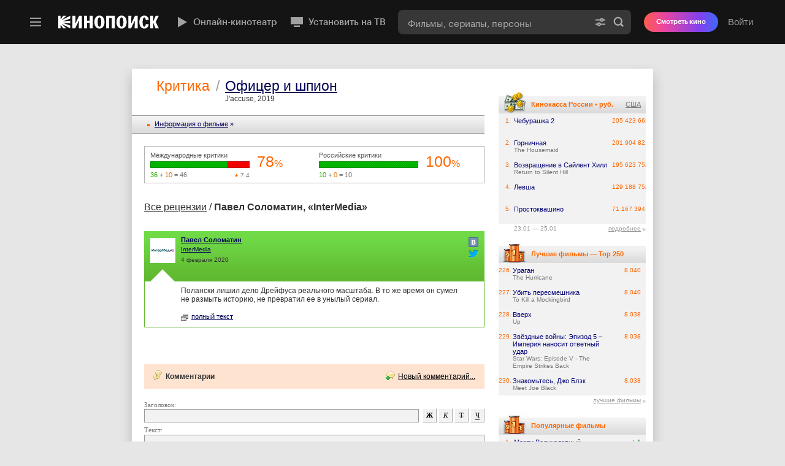

--- FILE ---
content_type: text/css
request_url: https://st.kp.yandex.net/js/superbanner.css?v=3e1fbab2983652a7e712df576b8857ff
body_size: 34
content:
@charset "windows-1251";

.superscreen_wrap {background: #f2f2f2; width: 850px; position: relative; z-index: 10}
.superscreen_wrap table {width: 850px; border-collapse: collapse; position: absolute; top: 0; left: 0; z-index: 5}
.superscreen_wrap * {list-style: none; margin: 0; padding: 0}
.superscreen_wrap .link {width: 850px; height: 100%; display: block; position: absolute; top: -5px; left: 0; z-index: 820}
.superscreen_wrap .list {background: #fff; width: 100%; left: 0}
   .superscreen_wrap .list ul {background: #fff url(/images/corner-main.gif) 564px 0 no-repeat; width: 580px; height: 16px; font-size: 10px; overflow: hidden}
   .superscreen_wrap .list li {background: url(/images/bullet.gif) 0 6px no-repeat; width: 167px; color: #f60; float: left; margin: 0 5px 0 11px; padding-left: 9px}
   .superscreen_wrap .list li.center {margin-right: 4px}
   .superscreen_wrap .list li a {color: #f60; text-decoration: underline}
   .superscreen_wrap .list li a:hover {text-decoration: none}
   .superscreen_wrap .list span {background: #999; width: 564px; height: 1px; overflow: hidden; clear: both; display: block}


--- FILE ---
content_type: application/javascript; charset=utf-8
request_url: https://yastatic.net/s3/kinopoisk-frontend/desktop-www/release/dist/partial-client.73af5e92614fdd233a20.min.js
body_size: 293543
content:
var clients;(()=>{var t,a,n,i={37377:(t,a,n)=>{var i={"./footer/index.jsx":87394,"./header-topline/index.jsx":48866,"./kp-account-recovery-link/index.jsx":89857,"./partial-app/index.jsx":28750,"./profile-tabs/index.jsx":46528,"./user-devices/index.jsx":5830,"./user-social-options/index.jsx":44182,"./user-subscription/available-subscriptions.jsx":34869,"./user-subscription/current-subscription.jsx":82231,"./user-subscription/index.jsx":30618,"./watch-online-button/index.jsx":59580,"./watch-online-person-slider/index.jsx":61647,"./watch-online-person-slider/watch-online-poster-snippet-connected.jsx":35730,"./watch-online-vendor-badge/index.jsx":2556,"app/partial-components/components/footer/index.jsx":87394,"app/partial-components/components/header-topline/index.jsx":48866,"app/partial-components/components/kp-account-recovery-link/index.jsx":89857,"app/partial-components/components/partial-app/index.jsx":28750,"app/partial-components/components/profile-tabs/index.jsx":46528,"app/partial-components/components/user-devices/index.jsx":5830,"app/partial-components/components/user-social-options/index.jsx":44182,"app/partial-components/components/user-subscription/available-subscriptions.jsx":34869,"app/partial-components/components/user-subscription/current-subscription.jsx":82231,"app/partial-components/components/user-subscription/index.jsx":30618,"app/partial-components/components/watch-online-button/index.jsx":59580,"app/partial-components/components/watch-online-person-slider/index.jsx":61647,"app/partial-components/components/watch-online-person-slider/watch-online-poster-snippet-connected.jsx":35730,"app/partial-components/components/watch-online-vendor-badge/index.jsx":2556};function webpackContext(t){var a=webpackContextResolve(t);return n(a)}function webpackContextResolve(t){if(!n.o(i,t)){var a=new Error("Cannot find module '"+t+"'");throw a.code="MODULE_NOT_FOUND",a}return i[t]}webpackContext.keys=function webpackContextKeys(){return Object.keys(i)},webpackContext.resolve=webpackContextResolve,t.exports=webpackContext,webpackContext.id=37377},14137:t=>{t.exports={BOTTOM_POSITION:40}},60366:(t,a,n)=>{function _defineProperty(t,a,n){return a in t?Object.defineProperty(t,a,{value:n,enumerable:!0,configurable:!0,writable:!0}):t[a]=n,t}const i=n(87363),r=n(59755),{connect:o}=n(14553),c=n(91411).lock("promo-partial-component"),d=n(34442),{selectAdfox:u}=n(59194),{AdfoxContainer:m}=n(29130),{selectToasterHeight:p}=n(16834),{adfoxDestroyBannerRequestedEffect:h}=n(3780),{PLACE_POPUP_ID:g,BANNER_PROMO_ID:E}=n(88973),{BOTTOM_POSITION:f}=n(14137);n(82485);class AdfoxPromo extends i.PureComponent{constructor(){super(...arguments),_defineProperty(this,"state",{isVisible:!1,bannerRef:null}),_defineProperty(this,"handleOnRender",(t=>{this.setState({isVisible:!0,bannerRef:t})})),_defineProperty(this,"handleCloseBanner",(()=>{this.props.onDestroyAdfox({adfoxContainer:this.state.bannerRef}),this.setState({isVisible:!1})}))}render(){const{isVisible:t}=this.state,{adfoxConfig:{index:a,name:n,p1:r,p2:o},toasterHeight:u}=this.props;return i.createElement("div",{className:d(c({visible:t})),style:{bottom:`${f+u}px`},"aria-hidden":!0,"data-tid":"dd5f0271"},i.createElement(m,{key:a,name:n,index:a,params:{p1:r,p2:o},onRender:this.handleOnRender,rumPlaceId:g,rumBannerId:E}),i.createElement("span",{className:d(c("close")),onClick:this.handleCloseBanner}))}}AdfoxPromo.propTypes={adfoxConfig:r.object.isRequired,toasterHeight:r.number.isRequired,onDestroyAdfox:r.func.isRequired};const _=o((t=>({adfoxConfig:u(t).adfoxPromo,toasterHeight:p(t)})),{onDestroyAdfox:h})(AdfoxPromo);t.exports={AdfoxPromo,AdfoxPromoContainer:_}},86924:(t,a,n)=>{"use strict";const i=n(87363),r=n(61533),o=n(59755);class Appender extends i.Component{constructor(t){super(t),this._appendedElement=null}componentDidMount(){if(this._appendedElement)return;this._appendedElementId=`appender_${String(Math.random()).split(".")[1]}`;const t=document.createElement("div");t.id=this._appendedElementId;const{containerId:a}=this.props;this._appendedElement=a?document.getElementById(a).appendChild(t):document.body.appendChild(t),this.forceUpdate()}componentDidUpdate(){r.render(i.createElement("div",this.props,this.props.children),this._appendedElement)}render(){return null}}Appender.propTypes={children:o.any,containerId:o.string},t.exports=Appender},43454:(t,a,n)=>{t.exports=n(66316)},82116:(t,a,n)=>{"use strict";n.r(a),n.d(a,{ChangeLoginModal:()=>ChangeLoginModal});var i=n(40548),r=n(9812),o=n(87363),c=n.n(o),d=n(30133),u=n(67657),m=n.n(u);const p="Gu4_jGfhlCctmw9v7vrs";var h=c().createElement(d.a,null);const ChangeLoginModal=t=>{let{isOpen:a,close:n}=t;return c().createElement(m(),{isOpen:a,onClose:n},c().createElement(i.ModalLayout,{className:p,labelSlot:r.F.changeLoginModalLabel,onClose:n},h))}},45952:(t,a,n)=>{"use strict";const i=n(91411).lock("close-partial-component"),r=n(87363),o=n(59755),c=n(34442);n(79078);class Close extends r.Component{render(){return r.createElement("i",{className:c(i(),this.props.className),onClick:this.props.onClick,"data-tid":"c510b67c"})}}Close.propTypes={onClick:o.func,className:o.string},t.exports=Close},77753:(t,a,n)=>{"use strict";const i=n(91411).lock("collapse-card-partial-component"),r=n(34442),o=n(87363),c=n(59755);n(61376);class CollapseCard extends o.Component{constructor(t){super(t),this.state={prevPropsCardState:t.cardState,cardState:t.cardState},this._onToggle=this._onToggle.bind(this)}static getDerivedStateFromProps(t,a){return t.cardState!==a.prevPropsCardState&&t.cardState!==a.cardState?{prevPropsCardState:t.cardState,cardState:t.cardState}:null}render(){return o.createElement("div",{className:r(i({state:this.state.cardState}),this.props.className),"data-tid":"37bc7671"},o.createElement("div",{className:i("head-wrapper"),onClick:this._onToggle},o.createElement("div",{className:i("head")},this.props.head),o.createElement("div",{className:i("toggle-button"),onClick:"expanded"===this.state.cardState||"collapsed"===this.state.cardState?this._onToggle:void 0})),o.createElement("div",{className:i("body")},this.props.body))}_onToggle(){const{cardState:t}=this.state;if("expanded"!==t&&"collapsed"!==t)return;const a="collapsed"===t?"expanded":"collapsed";this.props.onToggle?this.props.onToggle(a):this.setState({cardState:a})}}CollapseCard.propTypes={head:c.element,body:c.element,cardState:c.oneOf(["empty","loading","expanded","collapsed"]).isRequired,onToggle:c.func,className:c.string},CollapseCard.defaultProps={cardState:"empty"},t.exports=CollapseCard},38218:(t,a,n)=>{const i=n(87363),r=n(59755),{connect:o}=n(14553),c=n(90153),{AdfoxPromoContainer:d}=n(60366),u=n(95159),m=n(36080),p=n(21741),h=n(93719),g=n(86551),E=n(72823),{AdblockWarning:f}=n(91643),_=n(36942),{default:y}=n(76936),{default:v}=n(48198),{DidMountActionsDispatcherContainer:C}=n(13548),{UserProfileSharedToast:I}=n(15537),{getOriginalUrl:A}=n(14604),{selectIsWhiteEmailEnable:b}=n(5036),{selectToasterHeight:N}=n(16834),{getIsPartialComponent:O}=n(59194),{loadUserEffect:k}=n(58665),{mdaInitEffect:R}=n(99257),{saveInitialUtmEffect:L}=n(32705),{pageSetOriginalUrlEffect:M}=n(89138),{openPassportConnector:w}=n(48526),{onlineViewOptionsInitPaymentButtonEffect:D}=n(69329),U=n(76861).Z,{toastTypes:F}=n(31070),B=n(11375),W=n(1232),{BannersConfig:H}=n(8931),G=n(91411).lock("partial-app-partial-component");n(30805);var z=i.createElement(h,null),j=i.createElement(_,null),q=i.createElement(m,null),$=i.createElement(p,null),Z=i.createElement(d,null),Q=i.createElement(U,null),J=i.createElement(E,null),ee=i.createElement(y,null);class CommonStuff extends i.PureComponent{constructor(t){super(t),function _defineProperty(t,a,n){return a in t?Object.defineProperty(t,a,{value:n,enumerable:!0,configurable:!0,writable:!0}):t[a]=n,t}(this,"_showPassportConnector",(()=>{/[?&]link-yandex(?:[=&].*)?$/.test(location.search)&&(this.setState({isPassportConnectorShown:!0}),this.props.dispatch(w()))})),this.state={isPassportConnectorShown:!1}}componentDidMount(){const{pageOriginalUrl:t}=this.props,a={};this.props.dispatch(R()),this.props.isPartialComponent&&this.props.dispatch(k()),this._showPassportConnector(),"/"===location.pathname&&(a.isMainPage=!0),Object.keys(a).length&&this.setState(a),void 0===t&&this.props.dispatch(M()),this.props.dispatch(L())}render(){const{isWhiteEmailEnable:t}=this.props;return i.createElement(i.Fragment,null,z,t&&j,q,i.createElement(u,{params:H.SPECIAL_POPUP_DESKTOP.params}),i.createElement(g,null,((t,a)=>{switch(t){case F.ADBLOCK_WARNING:return i.createElement(f,{className:a});case F.USER_PROFILE_SHARED:return i.createElement(I,{className:a});default:return null}})),i.createElement("style",{"data-tid":"8509e1d1"},`\n                        .feature_promo,\n                        #ui_notice_container {\n                            bottom: ${this.props.toasterHeight}px;\n                        }\n\n                        .feature_promo {\n                            margin-bottom: 40px;\n                        }\n                    `),$,Z,Q,J,ee,i.createElement(v,{className:G("preview-card")}),i.createElement(C,{actions:[D()]}))}}CommonStuff.propTypes={dispatch:r.func,isPartialComponent:r.bool,isWhiteEmailEnable:r.bool,pageOriginalUrl:r.string,toasterHeight:r.number},t.exports=c(W,B,o((t=>({isWhiteEmailEnable:b(t),isPartialComponent:O(t),pageOriginalUrl:A(t),toasterHeight:N(t)}))))(CommonStuff)},39600:(t,a,n)=>{"use strict";const i=n(87363),r=n(59755),o=n(91411).lock("content-loader-partial-component"),c=n(34442),d=n(98435);n(50827);var u=i.createElement(d,{size:"m"});class ContentLoader extends i.Component{render(){const{isContentLoadPending:t,alignSpinner:a,behind:n}=this.props,r={};a&&(r["align-spinner"]=a);let d=this.props.children;return!n&&t&&(d=null),i.createElement("div",{className:c(o({pending:t}),this.props.className),"data-tid":"af9cea31"},t?i.createElement("div",{className:o("overlay",r)},u):null,d)}}ContentLoader.propTypes={isContentLoadPending:r.bool,alignSpinner:r.string,behind:r.bool,className:r.string,children:r.node},ContentLoader.defaultProps={behind:!0},t.exports=ContentLoader},1232:(t,a,n)=>{"use strict";const i=n(43882),r=n(67957);t.exports=i(r)},67957:(t,a,n)=>{const i=n(87363).createContext({appTheme:"light"});t.exports=i},11375:(t,a,n)=>{"use strict";const i=n(43882),r=n(77184);t.exports=i(r)},77184:(t,a,n)=>{"use strict";const i=n(87363).createContext({appWidth:"default"});t.exports=i},2064:(t,a,n)=>{"use strict";n.d(a,{Z:()=>FilmReportModalContainer});var i=n(87363),r=n.n(i),o=n(61357),c=n(69432),d=n(27366),u=n(67657),m=n.n(u),p=n(611);const h={[p.Q.Error]:"err",[p.Q.Info]:"add"},g="mGFUIRxTsMJY5IlnLyhq",FilmReportModal=t=>{let{close:a,filmId:n,modalType:o,iframeHeight:u}=t;const p=(0,i.useMemo)((()=>c._.getUrl(d.f.FilmReport,{},{id_film:n,act:h[o]})),[]);return r().createElement(m(),{onClose:a,isOpen:!0},r().createElement("iframe",{src:p,style:{height:u},className:g,"data-tid":"d31571b3"}))};var E=n(14553),f=n(89145),_=n.n(f),y=n(83768);function _extends(){return _extends=Object.assign||function(t){for(var a=1;a<arguments.length;a++){var n=arguments[a];for(var i in n)Object.prototype.hasOwnProperty.call(n,i)&&(t[i]=n[i])}return t},_extends.apply(this,arguments)}const FilmReportModalContainer=t=>{const a=(0,E.useDispatch)(),[n,c]=(0,i.useState)(),d=(0,i.useCallback)((t=>c(t)),[]),u=(0,i.useCallback)((()=>a((0,o.closeModal)())),[]);return(0,i.useEffect)((()=>(function setKpPopupHandlers(t,a){_()(window,`${y.KP1_NAMESPACE}.popup.close`,t),_()(window,`${y.KP1_NAMESPACE}.popup.updateIframeHeight`,a)}(u,d),()=>function clearKpPopupHandlers(){_()(window,`${y.KP1_NAMESPACE}.popup.close`,null),_()(window,`${y.KP1_NAMESPACE}.popup.updateIframeHeight`,null)}())),[]),r().createElement(FilmReportModal,_extends({},t,{iframeHeight:n}))}},2437:(t,a,n)=>{"use strict";n.r(a),n.d(a,{FooterContainer:()=>f});var i=n(87363),r=n.n(i),o=n(14553),c=n(40548),d=n(16769),u=n(86270),m=n(24991),p=n(79117),h=n(52191),g=n(78790);function _extends(){return _extends=Object.assign||function(t){for(var a=1;a<arguments.length;a++){var n=arguments[a];for(var i in n)Object.prototype.hasOwnProperty.call(n,i)&&(t[i]=n[i])}return t},_extends.apply(this,arguments)}var E=r().createElement(p.e,null);const f=(0,o.connect)((t=>({config:(0,d.selectFooterConfig)(t)})))((t=>{const{rawConfig:a,config:n,isPartialComponent:i,...d}=t,p=n||(0,m.j)(a)||c.FOOTER_DESKTOP_DEFAULT_CONFIG,f=(0,o.useSelector)((t=>t.common.supportChat.defaultBotGuid)),_=(new Date).getFullYear();return r().createElement(c.Footer,_extends({},d,{currentYear:_,availableAge:g.FOOTER_AVAILABLE_AGE,colorScheme:u.X.Dark,config:p,promotionBlock:!i&&E,serviceId:h.SERVICE_ID,supportChartBotGuid:f}))}))},88321:(t,a,n)=>{"use strict";n.r(a),n.d(a,{HeaderV4Connected:()=>z});var i=n(87363),r=n.n(i),o=n(14553),c=n(91411),d=n.n(c),u=n(15755),m=n(92477),p=n(58202),h=n(27331),g=n(5232),E=n(54358),f=n(40548),_=n(55206),y=n(72401),v=n(87662),C=n(62504),I=n(78266),A=n(26248),b=n(85118),N=n(70315),O=n(14604),k=n(39336),R=n(67919),L=n(62607),M=n(31042),w=n(20403),D=n(52191);function _extends(){return _extends=Object.assign||function(t){for(var a=1;a<arguments.length;a++){var n=arguments[a];for(var i in n)Object.prototype.hasOwnProperty.call(n,i)&&(t[i]=n[i])}return t},_extends.apply(this,arguments)}const U=d().lock("header-v4"),F={},B={[u.p2.YandexPlus]:w.H},W=(0,_.x)(m.u,{place:y.G.HeaderFavorite,preferredPosition:{direction:f.Direction.Bottom},offset:{offsetFromInitiator:36,offsetAlongAlignmentAxis:-34},isFixed:!0}),H=(0,_.x)(p.C,{place:y.G.HeaderPlus,preferredPosition:{direction:f.Direction.Bottom},offset:{offsetFromInitiator:27,offsetAlongAlignmentAxis:-88},isFixed:!0});var G=r().createElement(W,null);const z=(0,o.connect)((t=>{const a=(0,A.getYandexPlusStatus)(t);return{initialSearchQuery:(0,I.selectSearchValue)(t),autoFocusSearchInput:(0,L.cJ)(t),isCustomLogoUrlEnabled:(0,L.U)(t),isAuthorized:(0,N.selectIsAuthorized)(t),hasYandexPlusSubscription:a,withPlusBadgeCounter:a,searchValuesFromExps:(0,b.selectAbExperimentsSearchValues)(t),testIdsFromExps:(0,b.selectAbExperimentsTestIds)(t)}}))((t=>{let{onLogout:a,withSidebar:n,brandingPlusButtonTitle:i,...c}=t;const d=(0,o.useSelector)(O.getOriginalPathName),u=(0,C.M)().promoButton,m=(0,o.useSelector)((t=>t.common.supportChat.defaultBotGuid)),{cinema:p,movieList:f,searchRequest:_}=(0,R.U)();(0,v.K)(c.isAuthorized,{cinema:p,movieList:f,searchRequest:_});const y=h.Z.brandingYandexPlusMenuItemTitle;return r().createElement(g.n,{value:d},r().createElement(E.Z,_extends({},c,{userBar:t=>{const n=t?r().createElement(H,{className:U("plusDesktopBrandingButton"),title:y,url:null==u?void 0:u.url}):null;return r().createElement(M.p,{className:U("user-bar"),userControlsSlot:G,withPlusBadgeCounter:c.withPlusBadgeCounter,onLogout:a,brandingPlusButtonSlot:n,isMobile:!1,serviceId:D.SERVICE_ID,supportChartBotGuid:m})},SearchFormComponent:k.m,customBrandingComponents:F,customFeaturedMenuComponents:B,isSidebarLayout:n})))}))},27287:(t,a,n)=>{t.exports=n(32096)},93719:(t,a,n)=>{"use strict";function _extends(){return _extends=Object.assign||function(t){for(var a=1;a<arguments.length;a++){var n=arguments[a];for(var i in n)Object.prototype.hasOwnProperty.call(n,i)&&(t[i]=n[i])}return t},_extends.apply(this,arguments)}const i=n(87363),r=n(59755),{connect:o}=n(14553),{closeModal:c}=n(61357),{MODAL_TYPES:{PASSPORT_CONNECTOR:d,WATCH_ONLINE_PAYMENT_FORM:u,USER_SUBSCRIPTION_CANCEL:m,USER_SUBSCRIPTION_CANCELED:p,USER_SUBSCRIPTION_CONFIRM_CANCEL:h,USER_SUBSCRIPTION_CONFIRM_SWITCH_BACK:g,USER_SUBSCRIPTION_SWITCHED_BACK:E,USER_SUBSCRIPTION_AVAILABLE_LIST:f}}=n(25737),_=n(86040),y=n(9176),v=n(76136),C=n(20107),I=n(45013),A=n(41610),b=n(58045),N=n(75036),{ONLINE_VIEW_OPTIONS_PAYMENT_WIDGET_MODAL:O}=n(52950),{USER_CHANGE_LOGIN_MODAL:k}=n(68069),{OnlineViewOptionsPaymentWidgetModal:R}=n(10914),{ChangeLoginModal:L}=n(82116),M=n(2064).Z,{FILM_REPORT_MODAL:w}=n(15758),{default:D}=n(78040),{MODAL_TYPE:U}=n(51130),F={[d]:_,[u]:N,[m]:y,[p]:v,[h]:C,[g]:I,[E]:A,[f]:b,[O]:R,[w]:M,[U]:D,[k]:L},ModalContainer=t=>{let{name:a,props:n,isOpen:r,close:o}=t;const c=a&&F[a];return c?i.createElement(c,_extends({},n,{isOpen:r,close:o})):null};ModalContainer.propTypes={name:r.string,props:r.object,isOpen:r.bool,close:r.func},t.exports=o((t=>t.modal||{}),{close:c})(ModalContainer)},50640:(t,a,n)=>{"use strict";const i=n(87363),r=n(59755),o=n(91411).lock("modal-header-partial-component"),c=n(34442);n(45866);class ModalHeader extends i.Component{render(){return i.createElement("div",{className:c(o(),this.props.className),"data-tid":"b372e73"},this.props.children)}}ModalHeader.propTypes={children:r.node,className:r.string},t.exports=ModalHeader},67657:(t,a,n)=>{"use strict";n(19058);const i=n(87363),r=n(59755),o=n(91411).lock("modal-partial-component"),c=n(34442),d=n(89873),u=n(13290),{ESC:m}=n(40697);class Modal extends i.Component{constructor(t){super(t),this._onKeyDown=this._onKeyDown.bind(this)}componentDidMount(){window.addEventListener("keydown",this._onKeyDown)}componentWillUnmount(){window.removeEventListener("keydown",this._onKeyDown)}render(){const{isOpen:t,children:a,onClose:n}=this.props;return i.createElement(d,{transitionName:"animate",component:"div",transitionAppear:!0},t?i.createElement("div",{className:c(o(),this.props.className),"data-tid":"51b44abc"},i.createElement(u,{className:o("overlay")}),i.createElement("div",{className:o("inner"),onClick:n},i.createElement("div",{className:o("content"),onClick:this._onContentClick},a))):null)}_onContentClick(t){t.stopPropagation()}_onKeyDown(t){t.keyCode===m&&this.props.onClose()}}Modal.defaultProps={onClose:()=>{}},Modal.propTypes={isOpen:r.bool,onClose:r.func,className:r.string,children:r.node},t.exports=Modal},10914:(t,a,n)=>{"use strict";n.r(a),n.d(a,{OnlineViewOptionsPaymentWidgetModal:()=>OnlineViewOptionsPaymentWidgetModal});var i=n(87363),r=n.n(i),o=n(91411),c=n.n(o),d=n(67657),u=n.n(d);const m=c().lock("online-view-options-widget-modal-partial-component"),OnlineViewOptionsPaymentWidgetModal=t=>{let{close:a,paymentUrl:n}=t;return r().createElement(u(),{onClose:a,isOpen:!0,className:m()},r().createElement("iframe",{src:n,className:m("iframe"),"data-tid":"c842e93e"}))}},13290:(t,a,n)=>{"use strict";const i=n(87363),r=n(59755),o=n(91411).lock("overlay-partial-component"),c=n(34442);n(69840);class Overlay extends i.Component{render(){return i.createElement("div",{className:c(o(),this.props.className),onClick:this.props.onClick,"data-tid":"e6233dfc"},this.props.children)}}Overlay.propTypes={onClick:r.func,className:r.string,children:r.node},t.exports=Overlay},86040:(t,a,n)=>{"use strict";const i=n(87363),r=n(59755),o=n(91411).lock("passport-connector-modal-partial-component"),{connect:c}=n(14553),{bindActionCreators:d}=n(13334),u=n(70684),{getCurrentUserModel:m}=n(26248),p=n(67657),{closePassportConnector:h}=n(48526),g=n(74591).passportConnector,{getYaPlusPrice:E}=n(34395),{getYaPlusTrialLink:f}=n(71852),{getSezam:_,getSezamDefaultAccount:y}=n(70315),{getShowMoreLink:v,getLinkYandexPromoCode:C,getLinkYandexPromoText:I}=n(14604);class PassportConnectorModal extends i.Component{constructor(){super(...arguments),function _defineProperty(t,a,n){return a in t?Object.defineProperty(t,a,{value:n,enumerable:!0,configurable:!0,writable:!0}):t[a]=n,t}(this,"_login",(()=>{this.props.close({noReplaceState:!0})}))}render(){const{yaPlusTrialLink:t}=this.props;return i.createElement(p,{className:o(),isOpen:this.props.isOpen,onClose:this.props.close},this.props.hasUserData&&this.props.queryParams&&i.createElement(u,{params:this.props.queryParams,authUser:this.props.authUser,login:this._login,metrikaActions:this.props.metrikaActions,closePopup:this.props.close,sezam:this.props.sezam,buttonTryLink:t,yaPlusPrice:this.props.yaPlusPrice,sezamDefaultAccount:this.props.sezamDefaultAccount,showMoreLink:this.props.showMoreLink,linkYandexPromoCode:this.props.linkYandexPromoCode,linkYandexPromoText:this.props.linkYandexPromoText}))}}PassportConnectorModal.propTypes={isOpen:r.bool,close:r.func,hasUserData:r.bool,queryParams:r.object,authUser:r.object,metrikaActions:r.objectOf(r.func),sezam:r.object,yaPlusTrialLink:r.string,yaPlusPrice:r.string,showMoreLink:r.string,linkYandexPromoCode:r.string,linkYandexPromoText:r.string,sezamDefaultAccount:r.object},t.exports=c((t=>{const a=m(t);return{authUser:{...a,img:{picture:a&&a.img}},hasUserData:t.auth&&void 0!==t.auth.isAuthorized,sezam:_(t),yaPlusPrice:E(t),yaPlusTrialLink:f(t),sezamDefaultAccount:y(t),showMoreLink:v(t),linkYandexPromoCode:C(t),linkYandexPromoText:I(t)}}),(t=>({metrikaActions:d(g,t),close:d(h,t)})))(PassportConnectorModal)},93868:(t,a,n)=>{"use strict";const i=n(87363),r=n(59755),o=n(91411).lock("popup-container");n(23218);const PopupContainer=t=>{let{children:a,onClose:n}=t;return i.createElement("div",{className:o(),"data-tid":"e22136f1"},i.createElement("div",{className:o("close-button"),onClick:n}),i.createElement("div",{className:o("content")},a))};PopupContainer.propTypes={children:r.node.isRequired,onClose:r.func.isRequired},t.exports=PopupContainer},48198:(t,a,n)=>{"use strict";n.r(a),n.d(a,{default:()=>k});var i=n(87363),r=n.n(i),o=n(14553),c=n(91411),d=n.n(c),u=n(34442),m=n.n(u),p=n(27287),h=n.n(p),g=n(21244),E=n(15848),f=n(26272);function _extends(){return _extends=Object.assign||function(t){for(var a=1;a<arguments.length;a++){var n=arguments[a];for(var i in n)Object.prototype.hasOwnProperty.call(n,i)&&(t[i]=n[i])}return t},_extends.apply(this,arguments)}const _=d().lock("preview-card-film");class PreviewCardFilm extends r().Component{render(){return r().createElement("div",{className:_(),"data-tid":"188b4440"},this._renderFilm())}_renderFilm(){const{film:t}=this.props,a=(t.actors||[]).map((t=>{let{name:a,originalName:n}=t;return a||n})).filter((t=>Boolean(t))).join(", ");return[r().createElement(h(),_extends({key:"image"},(0,E.Q)(t.posterBaseUrl,{mds:{x1:f.r.w60,x2:f.r.w120}}),{className:_("image")})),r().createElement("div",{key:"content",className:_("content")},r().createElement("header",{className:_("header")},r().createElement("div",{className:_("header-top")},r().createElement("div",{className:_("title")},t.displayTitle),r().createElement("div",{className:_("year")},t.year),this._renderRating(t.ratings)),this._renderFilmSubtitle(t)),r().createElement("footer",{className:_("footer")},a))]}_renderFilmSubtitle(t){return t.directors.length?r().createElement("div",{className:_("subtitle")},t.directors[0].name||t.directors[0].originalName):null}_renderRating(t){var a;return(null===(a=t.kp)||void 0===a?void 0:a.value)?r().createElement("div",{className:_("rating",{positive:t.kp.type===g.co.Positive})},t.kp.value):null}}const y=PreviewCardFilm;var v=n(26484);const C=(0,o.connect)(((t,a)=>({film:(0,v.getFilmModel)(t,a.modelId)})))((t=>{let{film:a,className:n}=t;return a?r().createElement(y,{className:n,film:a}):null}));function person_extends(){return person_extends=Object.assign||function(t){for(var a=1;a<arguments.length;a++){var n=arguments[a];for(var i in n)Object.prototype.hasOwnProperty.call(n,i)&&(t[i]=n[i])}return t},person_extends.apply(this,arguments)}const I=d().lock("preview-card-person"),preview_card_person=t=>{var a;let{person:n}=t;const{bestFilms:o=[],bestSerials:c=[],filmography:d=[]}=n,u=(0,i.useMemo)((()=>[...o,...c,...d].map((t=>{let{displayTitle:a}=t;return a})).filter((t=>Boolean(t))).join(", ")),[o,c,d]);return r().createElement("div",{className:I(),"data-tid":"4d3b440"},r().createElement(h(),person_extends({},null===(a=n.img)||void 0===a?void 0:a.photo,{className:I("image")})),r().createElement("div",{className:I("content")},r().createElement("div",{className:I("header")},r().createElement("div",{className:I("header-top")},r().createElement("div",{className:I("name")},n.displayName),n.roles.length>0&&r().createElement("div",{className:I("role")},n.roles[0]))),r().createElement("div",{className:I("footer")},u)))};var A=n(51697);const b=(0,o.connect)(((t,a)=>({person:(0,A.getPersonModel)(t,a.modelId)})))((t=>{let{person:a,className:n}=t;return a?r().createElement(preview_card_person,{className:n,person:a}):null}));var N=n(14604);const O=d().lock("preview-card-container"),k=(0,o.connect)((t=>({previewCard:(0,N.getPreviewCard)(t)})))((t=>{let{className:a,previewCard:n}=t;if(!n)return null;const i={modelId:n.id,className:O("preview-card")};let o=null;switch(n.type){case"film":o=r().createElement(C,i);break;case"name":o=r().createElement(b,i);break;default:return null}return r().createElement("div",{className:m()(O(),a),"data-tid":"f0448ef1"},o)}))},76936:(t,a,n)=>{"use strict";n.r(a),n.d(a,{default:()=>g});var i=n(87363),r=n.n(i),o=n(14553),c=n(34052),d=n.n(c),u=n(85346),m=n(14604),p=n(83768);const isFilmPreviewCardEnabled=t=>{return Boolean(!(null===(a=window[p.KP1_NAMESPACE])||void 0===a||null===(n=a.config)||void 0===n?void 0:n.previewCardEnabled)||t);var a,n};let h;!function(t){t.film="film",t.series="series",t.name="name"}(h||(h={}));class Listener extends r().Component{constructor(t){super(t),function _defineProperty(t,a,n){return a in t?Object.defineProperty(t,a,{value:n,enumerable:!0,configurable:!0,writable:!0}):t[a]=n,t}(this,"_onMouseOutDebounced",d()(this._onMouseOut.bind(this),200)),this._onMouseOver=this._onMouseOver.bind(this),this._handleNodeMouseOver=d()(this._handleNodeMouseOver,200)}componentDidMount(){this.props.disableFilmPreviewCard||(document.addEventListener("mouseover",this._onMouseOver,{passive:!0}),document.addEventListener("mouseout",this._onMouseOutDebounced,{passive:!0}))}componentWillUnmount(){document.removeEventListener("mouseover",this._onMouseOver),document.removeEventListener("mouseout",this._onMouseOutDebounced)}render(){return null}_onMouseOver(t){isFilmPreviewCardEnabled(this.props.disableFilmPreviewCard)&&this._handleNodeMouseOver(t.target)}_onMouseOut(){this.props.previewCard&&this.props.dispatch((0,u.pageHidePreviewCardEffect)())}_isHtmlAnchorElement(t){return t instanceof HTMLAnchorElement}_handleNodeMouseOver(t){var a;let n=t,i="A"===(null===(a=n)||void 0===a?void 0:a.tagName);if(!i)for(;n;){var r;if("A"===n.tagName){i=!0;break}n=null===(r=n)||void 0===r?void 0:r.parentNode}const o=/^\/(film|name|series)\/(?:[\w-]+-)?(\d+)(?:\/)?$/;if(i&&this._isHtmlAnchorElement(n)&&o.test(n.pathname)){this._onMouseOutDebounced.cancel();const t=n.pathname.match(o);if(!t)return;const[,a,i]=t;this.props.dispatch((0,u.pageShowPreviewCardEffect)({type:this._getModelTypeFromUrl(a),id:i}))}}_getModelTypeFromUrl(t){return t===h.series?h.film:t}}const g=(0,o.connect)((t=>({disableFilmPreviewCard:(0,m.getDisableFilmPreviewCard)(t),previewCard:(0,m.getPreviewCard)(t)})))(Listener)},64101:(t,a,n)=>{"use strict";const i=n(91411).lock("toggle-partial-component"),r=n(34442),o=n(87363),c=n(59755);n(97305);class Toggle extends o.Component{constructor(t){super(t),this._onChange=this._onChange.bind(this)}render(){return o.createElement("label",{className:r(i({blocked:this.props.blocked}),this.props.className),"data-tid":"f4a30b7c"},o.createElement("input",{name:this.props.name,className:i("input"),type:"checkbox",checked:this.props.value,onChange:this._onChange}),o.createElement("span",{className:i("slider")}),o.createElement("span",{className:i("label")},this.props.children))}_onChange(t){this.props.onChange(t.target.checked,t.target.name)}}Toggle.propTypes={name:c.string,value:c.bool,onChange:c.func,blocked:c.bool,children:c.node,className:c.string},Toggle.defaultProps={value:!1,onChange(){}},t.exports=Toggle},99356:(t,a,n)=>{"use strict";function _extends(){return _extends=Object.assign||function(t){for(var a=1;a<arguments.length;a++){var n=arguments[a];for(var i in n)Object.prototype.hasOwnProperty.call(n,i)&&(t[i]=n[i])}return t},_extends.apply(this,arguments)}const i=n(87363),r=n(64101);class OptimisticToggle extends i.Component{constructor(t){super(t),this.state={prevPropsValue:t.value,value:t.value},this._onChange=this._onChange.bind(this)}static getDerivedStateFromProps(t,a){return t.value===a.prevPropsValue||t.value===a.value||t.blocked?null:{prevPropsValue:t.value,value:t.value}}render(){return i.createElement(r,_extends({},this.props,{value:this.state.value,blocked:this.props.blocked,onChange:this._onChange}))}_onChange(t,a){this.props.blocked||this.setState({value:!this.props.value},(()=>this.props.onChange(t,a)))}}OptimisticToggle.propTypes=r.propTypes,t.exports=OptimisticToggle},72823:(t,a,n)=>{const i=n(87363),r=n(34052),o=n(91411).lock("tooltip"),c=n(34442),d=n(59755),u=n(86924);n(67491);class Tooltip extends i.Component{constructor(t){super(t),this.state={},this._onWindowMouseOver=this._onWindowMouseOver.bind(this),this._onWindowMouseOut=this._onWindowMouseOut.bind(this),this._hide=this._hide.bind(this),this._show=this._show.bind(this)}componentDidMount(){window.addEventListener("mouseover",this._onWindowMouseOver),window.addEventListener("mouseout",this._onWindowMouseOut),window.addEventListener("click",this._onWindowMouseOut)}componentWillUnmount(){window.removeEventListener("mouseover",this._onWindowMouseOver),window.removeEventListener("mouseout",this._onWindowMouseOut),window.removeEventListener("click",this._onWindowMouseOut)}render(){const{isOpen:t,positionCoordinates:a}=this.state,{text:n="",className:r=""}=this.state;return i.createElement(u,null,i.createElement("div",{className:c(o({open:t}),r,this.props.className),style:t?a:null,ref:t=>this.tooltip=t,"data-tid":"4d4454bc"},n.split(/\n/).map(((t,a)=>i.createElement("div",{key:`${t}-${a}`,"data-tid":"fa4b125c"},t)))))}_getPosition(t,a){if(!t||!a)return{};const{top:n,left:i,width:r,height:o,offset:c}=a,{offsetHeight:d,offsetWidth:u}=this.tooltip,m={};return"top"===t&&Object.assign(m,{top:Math.round(n+window.pageYOffset-d-c),left:Math.round(i+window.pageXOffset+r/2-u/2)}),"bottom"===t&&Object.assign(m,{top:Math.round(n+window.pageYOffset+o+c),left:Math.round(i+window.pageXOffset+r/2-u/2)}),"left"===t&&Object.assign(m,{top:Math.round(n+window.pageYOffset+o/2-d/2),left:Math.round(i+window.pageXOffset-r-c)}),"right"===t&&Object.assign(m,{top:Math.round(n+window.pageYOffset+o/2-d/2),left:Math.round(i+window.pageXOffset+r+c)}),m}_onWindowMouseOver(t){if(!t.target)return;const a=t.target.getAttribute("data-tooltip");if(!a)return;const n=t.target.getAttribute("data-tooltip-position"),i=Number(t.target.getAttribute("data-tooltip-show-delay"))||150,o=Number(t.target.getAttribute("data-tooltip-hide-delay"))||90,c=Number(t.target.getAttribute("data-tooltip-offset"))||10,d=t.target.getAttribute("data-tooltip-class")||"";this._hideDebounced&&this._hideDebounced.cancel(),this._hideDebounced=r(this._hide,o),this._showDebounced=r(this._show,i);const u=t.target.getBoundingClientRect(),m={top:u.top,left:u.left,height:t.target.offsetHeight,width:t.target.offsetWidth,offset:c};this._showDebounced(a,m,n,{className:d}),this.state.isOpen&&this._showDebounced.flush()}_onWindowMouseOut(){this._showDebounced&&this._showDebounced.cancel(),this._hideDebounced&&this._hideDebounced()}_show(t,a){let n=arguments.length>2&&void 0!==arguments[2]?arguments[2]:"top",{className:i}=arguments.length>3?arguments[3]:void 0;this.setState({isOpen:!0,text:t,className:i},(()=>{setTimeout((()=>{this.setState({positionCoordinates:this._getPosition(n,a)})}),0)}))}_hide(){this.setState({isOpen:!1})}}Tooltip.propTypes={className:d.string},t.exports=Tooltip},78040:(t,a,n)=>{"use strict";n.r(a),n.d(a,{default:()=>TypoNoticeModal});var i=n(87363),r=n.n(i),o=n(89849),c=n(67657),d=n.n(c);const u="G_tgPRko2fdH0ERTj6up",m="adVkkWCjRHSbi1aUPBu1",TypoNoticeModal=t=>{let{isOpen:a,close:n,text:i}=t;return r().createElement(d(),{isOpen:a,onClose:n},r().createElement("button",{className:m,onClick:n,"data-tid":"f682b773"}),r().createElement("div",{className:u,"data-tid":"f682b773"},r().createElement(o.Z,{text:i})))}},82995:(t,a,n)=>{"use strict";const i=n(91411).lock("user-devices-partial-component"),r=n(34442),o=n(59755),c=n(87363),d=n(86924),u=n(43454),m=n(45952),p=n(39600),h=n(54723),g=n(67657),E=n(50640);n(81014);var f=c.createElement("br",null);class UserDevices extends c.Component{constructor(t){super(t),this._closePopup=this._closePopup.bind(this),this._showPopup=this._showPopup.bind(this),this._togglePopup=this._togglePopup.bind(this),this._renderPanel=this._renderPanel.bind(this),this._renderModal=this._renderModal.bind(this),this._renderDeviceList=this._renderDeviceList.bind(this)}render(){return c.createElement("div",{className:r(i(),this.props.className),"data-tid":"be4599d1"},this._renderModal(),this._renderPanel())}_renderPanel(){return c.createElement("div",{className:i("panel")},c.createElement("div",{className:i("content")},c.createElement("div",null,c.createElement("div",{className:i("title")},"Мои устройства"),c.createElement("div",{className:i("description")},"Это список устройств, которые",f,"привязаны к вашему профилю.")),c.createElement("div",null,c.createElement(u,{className:i("button"),size:"sl",theme:"silver",onClick:this._showPopup},"Показать список"))))}_renderModal(){const{isLoading:t}=this.props;return c.createElement(d,null,c.createElement(g,{isOpen:this.props.isDevicePopupOpen,className:i("modal"),onClose:this._closePopup},c.createElement("div",{className:i("modal-content")},c.createElement(E,null,c.createElement("span",{className:i("modal-title")},"Мои устройства"),c.createElement(m,{className:i("close-btn"),onClick:this._closePopup})),c.createElement("div",{className:i("modal-body",{loading:t})},c.createElement(p,{alignSpinner:"vertical-middle",behind:!1,isContentLoadPending:t},this._renderDeviceList())))))}_renderDeviceList(){const{items:t=[],removeDevice:a}=this.props;return t.length>0?c.createElement(h,{removeButtonHidden:!0,enableHover:!0,onRemove:a,items:t,getModel:this.props.getModel}):c.createElement("div",{className:i("info")},"Нет привязанных устройств")}_closePopup(){this._togglePopup(!1)}_showPopup(){this._togglePopup(!0),this.props.loadDevices&&this.props.loadDevices()}_togglePopup(t){"function"==typeof this.props.toggleDevicePopup&&this.props.toggleDevicePopup(t)}}UserDevices.propTypes={isDevicePopupOpen:o.bool,toggleDevicePopup:o.func,loadDevices:o.func,removeDevice:o.func,items:h.propTypes.items,isLoading:o.bool,className:o.string,getModel:o.func},t.exports=UserDevices},99974:(t,a,n)=>{"use strict";function _extends(){return _extends=Object.assign||function(t){for(var a=1;a<arguments.length;a++){var n=arguments[a];for(var i in n)Object.prototype.hasOwnProperty.call(n,i)&&(t[i]=n[i])}return t},_extends.apply(this,arguments)}function _defineProperty(t,a,n){return a in t?Object.defineProperty(t,a,{value:n,enumerable:!0,configurable:!0,writable:!0}):t[a]=n,t}const i=n(91411).lock("user-social-options-partial-component"),r=n(87363),o=n(59755),c=n(34442),d=n(78234),u=n(79773),{default:m}=n(85482);n(64478);class UserSocialOptions extends r.Component{constructor(t){super(t),_defineProperty(this,"_onLoad",(()=>{this.state.listState!==UserSocialOptions.LIST_STATES.LOADING&&this.setState({listState:UserSocialOptions.LIST_STATES.LOADING}),m.get("/user/social/").then((t=>{this.setState(t.items.reduce(((t,a)=>({...t,...this.state[a.type],[a.type]:{accountId:a.id,connectionStatus:"yes",userName:a.name,shareEnabled:a.export.enabled,shareOptions:a.export.options}})),{listState:UserSocialOptions.LIST_STATES.LIST,mainNetwork:t.contextData.user.socialNetwork}))})).catch((()=>{this.setState({listState:UserSocialOptions.LIST_STATES.ERROR})}))})),_defineProperty(this,"_onShareEnable",((t,a,n)=>this.broker.start(t,n).then((n=>"ok"!==n.status?null:m.put(`/user/social/${t}/${a}/share/`,{body:{enabled:!0,taskId:n.task_id}}).then((()=>{this.setState({[t]:{...this.state[t],shareEnabled:!0}})})).catch((a=>{this.setState({[t]:{...this.state[t],error:a}})})))))),_defineProperty(this,"_onShareOptionChange",((t,a,n,i,r)=>{this.setState({areShareOptionsBlocked:!0});(this.state[n].shareEnabled?Promise.resolve(!0):this._onShareEnable(n,i,r)).then((()=>m.patch(`/user/social/${n}/${i}/`,{body:{options:{[a]:t}}}))).then((t=>{this.setState({[n]:{...this.state[n],shareOptions:{...this.state[n].shareOptions,[a]:t[a]}},areShareOptionsBlocked:!1})}))})),_defineProperty(this,"_onConnect",(t=>{this.setState({[t]:{connectionStatus:"pending"}}),this.broker.start(t).then((a=>"close"===a.status?(this.setState({[t]:{connectionStatus:UserSocialOptions.LIST_STATES.ERROR}}),null):"ok"!==a.status?(this.setState({[t]:{connectionStatus:"no"}}),null):m.post("/user/social/",{body:{taskId:a.task_id,rebindExisting:!0}}).then((a=>{this.setState({[t]:{accountId:a.id,connectionStatus:"yes",userName:a.name,shareEnabled:a.export.enabled,shareOptions:a.export.options}})})))).catch((a=>{this.setState({[t]:{connectionStatus:UserSocialOptions.LIST_STATES.ERROR,error:{status:a.status,user:a.body&&a.body.user}}})}))})),_defineProperty(this,"_onDisconnect",(t=>{this.setState({[t]:{connectionStatus:"pending"}}),m.delete(`/user/social/${t}/`).then((()=>{this.setState({[t]:{connectionStatus:"no"}})})).catch((()=>{this.setState({[t]:{...this.state[t],connectionStatus:"yes"}})}))})),this.state=UserSocialOptions.NETWORKS.reduce(((t,a)=>({[a.name]:{connectionStatus:"no"},...t})),{listState:UserSocialOptions.LIST_STATES.LOADING,sharingTransactionsBlocked:!1})}componentDidMount(){this.broker=new u,this._onLoad()}componentWillUnmount(){this.broker.destroy()}render(){return r.createElement("div",{className:c(i(),this.props.className),"data-tid":"d39eb13c"},r.createElement("div",{className:i("head")},r.createElement("div",{className:i("title")},"Привязанные аккаунты"),r.createElement("div",{className:i("subtitle")},"Перенос оценок фильмам и других действий в ВКонтакте и Twitter."),this.state.listState===UserSocialOptions.LIST_STATES.LOADING&&this._renderLoading(),this.state.listState===UserSocialOptions.LIST_STATES.ERROR&&this._renderError()),this.state.listState===UserSocialOptions.LIST_STATES.LIST&&this._renderList())}_renderList(){return r.createElement("div",{className:i("list")},UserSocialOptions.NETWORKS.filter((t=>t.shareAvailable)).map(((t,a)=>({...t,index:a}))).sort(((t,a)=>{const n="yes"===this.state[t.name].connected,i="yes"===this.state[a.name].connected;return Number(i)-Number(n)||t.index-a.index})).map((t=>{const a=this.state[t.name];return r.createElement(d,_extends({},t,a,{key:t.name,isMainAccount:this.state.mainNetwork===t.name,connectionStatus:a.connectionStatus,error:a.error,userName:a.userName,shareEnabled:a.shareEnabled,shareOptions:a.shareOptions,onShareEnable:this._onShareEnable,onShareOptionChange:this._onShareOptionChange,onConnect:this._onConnect,onDisconnect:this._onDisconnect,areShareOptionsBlocked:this.state.areShareOptionsBlocked}))})))}_renderLoading(){return r.createElement("div",{className:i("status")},"Загружаем...")}_renderError(){return r.createElement("div",{className:i("status")},"Не удалось загрузить список привязанных аккаунтов",r.createElement("span",{className:i("reload-link"),onClick:this._onLoad},"Обновить"))}}UserSocialOptions.NETWORKS=[{name:"vkontakte",title:"ВКонтакте",shareAvailable:!0,scope:"share"},{name:"twitter",title:"Twitter",shareAvailable:!0,scope:"share"}],UserSocialOptions.LIST_STATES={LOADING:"loading",ERROR:"error",LIST:"list"},UserSocialOptions.propTypes={socialNetworks:o.array,className:o.string},t.exports=UserSocialOptions},78234:(t,a,n)=>{"use strict";function _defineProperty(t,a,n){return a in t?Object.defineProperty(t,a,{value:n,enumerable:!0,configurable:!0,writable:!0}):t[a]=n,t}const i=n(91411).lock("user-social-options-network-card-partial-component"),r=n(87363),o=n(59755),c=n(99356),d=n(43454),u=n(77753);n(70584);class UserSocialOptionsNetworkCard extends r.PureComponent{constructor(t){super(t),_defineProperty(this,"_renderDeprecatedText",(()=>{const{shareDeprecatedText:t}=this.props;return r.createElement("div",{className:i("body"),"data-tid":"facc8f58"},r.createElement("div",{className:i("share-options-title")},"Перенос действий"),r.createElement("div",{className:i("share-options-info")},t))})),_defineProperty(this,"_handleRebind",(()=>{this.props.onConnect(this.props.name)})),this.state={expandState:this._hasShareOptionsError()?"expanded":"collapsed"},this._onConnect=this._onConnect.bind(this),this._onDisconnect=this._onDisconnect.bind(this),this._onShareEnable=this._onShareEnable.bind(this),this._onShareOptionChange=this._onShareOptionChange.bind(this),this._hasShareOptionsError=this._hasShareOptionsError.bind(this),this._getShareOptionsError=this._getShareOptionsError.bind(this),this._renderShareOptionsError=this._renderShareOptionsError.bind(this),this._onToggle=this._onToggle.bind(this)}componentDidUpdate(t){"yes"===this.props.connectionStatus&&"yes"!==t.connectionStatus&&this.setState({expandState:"expanded"})}render(){const{shareDeprecatedText:t,shareAvailable:a,connectionStatus:n,name:o}=this.props;let c;return t?c=this._renderDeprecatedText():a&&"yes"===n&&(c=this._renderBody()),r.createElement("div",{className:i({network:o,connect:n}),"data-tid":"582d1278"},r.createElement(u,{head:this._renderHead(),body:c,cardState:this._getCardState(),onToggle:this._onToggle}))}_renderShareOptionsError(){if(!this._hasShareOptionsError())return null;const{name:t,text:a}=this._getShareOptionsError();return r.createElement("span",{className:i("share-disabled",{error:"tokenExpired"!==t})},a)}_renderShareOption(t,a){return r.createElement("div",{className:i("share-option")},r.createElement(c,{name:t,value:this.props.shareOptions[t],onChange:this._onShareOptionChange,blocked:this.props.areShareOptionsBlocked},r.createElement("span",{className:i("toggle-label")},a)))}_renderBody(){return r.createElement("div",{className:i("body")},r.createElement("div",{className:i("share-options-title")},"Перенос действий"),r.createElement("div",{className:i("share-options-info")},"Выберите действия, которые вы хотите автоматически публиковать в привязанных аккаунтах соцсетей."),this._hasShareOptionsError()&&r.createElement("div",null,this._renderShareOptionsError(),r.createElement("span",{className:i("share-enable"),onClick:this._onShareEnable},"wrongAccount"!==this._getShareOptionsError().name?"Включить":"Повторить")),(this.props.shareEnabled||!this._hasShareOptionsError())&&r.createElement(r.Fragment,null,r.createElement("div",{className:i("share-message")},"Автоматически поделиться оценками на Кинопоиске больше нельзя. Но можно сделать это вручную на странице фильма или сериала."),r.createElement("div",{className:i("share-options")},this._renderShareOption("await","Ожидаемые фильмы"),this._renderShareOption("review","Новые рецензии"),this._renderShareOption("favourite","Любимые фильмы"),this._renderShareOption("seen","Просмотры фильмов"))))}_renderDisconnectLink(){return this.props.isMainAccount?r.createElement("div",{className:i("subtitle")},"Этот аккаунт используется для входа на сайт, его нельзя отключить."):this.props.renderConnectedSubtitle?r.createElement("div",{className:i("subtitle")},this.props.renderConnectedSubtitle()):this.props.isRebindableOnly?this._renderRebindingText():r.createElement("div",{className:i("subtitle",{disconnect:!0}),onClick:this._onDisconnect},"Отключить")}_renderRebindingText(){return r.createElement("div",{className:i("subtitle",{disconnect:!0}),onClick:this._handleRebind},"Привязать другой")}_renderSubtitle(){switch(this.props.connectionStatus){case"yes":return this._renderDisconnectLink();case"no":case"pending":return r.createElement("div",{className:i("subtitle")},this.props.subtitle);case"error":return this.props.error&&409===this.props.error.status?this._userConflictErrorRender(this.props.error.user):this._textErrorRender("Произошла ошибка. Пожалуйста, попробуйте еще раз.");default:return null}}_renderHead(){const t="no"===this.props.connectionStatus||"error"===this.props.connectionStatus,a=this.props.shareAvailable&&"yes"===this.props.connectionStatus;return r.createElement("div",{className:i("head",{togglable:a}),onClick:t?this._onConnect:void 0},r.createElement("div",{className:i("icon")}),r.createElement("div",{className:i("title-wrapper")},r.createElement("div",{className:i("title")},"yes"===this.props.connectionStatus?this.props.userName:this.props.title),this._renderSubtitle()),t&&r.createElement(d,{size:"sl",theme:"silver",className:i("connect-button")},"Привязать"))}_getShareOptionsError(){return this.props.error&&409===this.props.error.status?{name:"wrongAccount",text:`Вы пытаетесь включить экспорт не в тот аккаунт ${this.props.title}, который подключён к текущему профилю.`}:"yes"===this.props.connectionStatus&&!this.props.shareEnabled&&this.props.shareOptions&&Object.keys(this.props.shareOptions).some((t=>this.props.shareOptions[t]))?{name:"tokenExpired",text:"Экспорт действий в соцсеть не работает."}:null}_hasShareOptionsError(){return Boolean(this._getShareOptionsError())}_onToggle(t){this.setState({expandState:t})}_onShareEnable(){this.props.onShareEnable(this.props.name,this.props.accountId,this.props.scope)}_onShareOptionChange(t,a){this.props.onShareOptionChange(t,a,this.props.name,this.props.accountId,this.props.scope)}_onConnect(){this.props.onConnect(this.props.name)}_onDisconnect(){this.props.onDisconnect(this.props.name)}_userConflictErrorRender(t){return r.createElement("div",{className:i("subtitle")},"Аккаунт уже привязан к пользователю"," ",r.createElement("a",{onClick:t=>t.stopPropagation(),href:`/user/${t.id}/`},t.displayName))}_textErrorRender(t){return r.createElement("div",{className:i("error")},t)}_getCardState(){return{no:"empty",pending:"loading",yes:this.props.shareAvailable||this.props.shareDeprecatedText?this.state.expandState:"empty"}[this.props.connectionStatus]}}UserSocialOptionsNetworkCard.propTypes={name:o.string.isRequired,title:o.string.isRequired,subtitle:o.string,renderConnectedSubtitle:o.func,shareAvailable:o.bool,scope:o.string,error:o.shape({status:o.number.isRequired,user:o.object}),isRebindableOnly:o.bool,userName:o.string,shareEnabled:o.bool,shareOptions:o.shape({review:o.bool,seen:o.bool,await:o.bool,favourite:o.bool}),shareDeprecatedText:o.string,areShareOptionsBlocked:o.bool,accountId:o.string,isMainAccount:o.bool.isRequired,connectionStatus:o.oneOf(["no","pending","yes","error"]).isRequired,onConnect:o.func.isRequired,onDisconnect:o.func.isRequired,onShareOptionChange:o.func.isRequired,onShareEnable:o.func.isRequired},UserSocialOptionsNetworkCard.defaultProps={shareAvailable:!1,isMainAccount:!1},t.exports=UserSocialOptionsNetworkCard},58045:(t,a,n)=>{"use strict";const i=n(87363),r=n(59755),{connect:o}=n(14553),c=n(91411).lock("user-subscription-available-list-modal"),{getAvailableSubscriptionsWithTexts:d}=n(56440),{showPaymentFormEffect:u}=n(43752),m=n(67657),p=n(93868),h=n(66316),{watchOnline:{purchaseBasicSubscriptionFromProfileStart:g}}=n(74591),{SUBSCRIPTION:E}=n(52191);n(69694);var f=i.createElement("br",null);const UserSubscriptionAvailableListModal=t=>i.createElement(m,{isOpen:!0,onClose:t.onClose},i.createElement(p,{onClose:t.onClose},i.createElement("div",{className:c(),"data-tid":"a94fc29c"},i.createElement("div",{className:c("title")},"Выбор тарифа"),i.createElement("div",{className:c("list")},t.availableSubscriptions.map((a=>i.createElement("div",{key:a.name,className:c("subscription-item"),"data-tid":"55b4831c"},i.createElement("div",{className:c("subscription-item-text",{nowrap:!0})},a.text),i.createElement(h,{size:"sl",theme:"blue",className:c("subscription-item-button"),onClick:()=>{t.showPaymentFormEffect({paymentFormSource:"profile",billingProductId:a.billingProductId,subscription:a.subscription}),a.subscription===E.KP_BASIC&&t.purchaseBasicSubscriptionFromProfileStartMetrika()}},a.buttonText),a.note&&i.createElement("div",{className:c("subscription-item-note"),dangerouslySetInnerHTML:{__html:a.note}})))),i.createElement("div",{className:c("subscription-item")},i.createElement("div",{className:c("subscription-item-text")},"Подписка"," ",i.createElement("b",{className:c("subscription-item-link",{nohover:!0})},"Амедиатеки"),", 599 ₽ в месяц",f,"Для оформления подписки напишите в службу поддержки:"," ",i.createElement("a",{className:c("subscription-item-link"),href:"mailto:video@kinopoisk.ru"},"video@kinopoisk.ru")))))));UserSubscriptionAvailableListModal.propTypes={availableSubscriptions:r.array,showPaymentFormEffect:r.func.isRequired,onClose:r.func.isRequired,purchaseBasicSubscriptionFromProfileStartMetrika:r.func.isRequired},t.exports=o((t=>({availableSubscriptions:d(t)})),{showPaymentFormEffect:u,purchaseBasicSubscriptionFromProfileStartMetrika:g})(UserSubscriptionAvailableListModal)},9176:(t,a,n)=>{"use strict";const i=n(87363),r=n(59755),{connect:o}=n(14553),c=n(91411).lock("user-subscription-cancel-modal"),{getOttIntegration:d}=n(26248),u=n(67657),m=n(93868),{getCancelModalText:p}=n(56440),{switchCancellationTypeEffect:h}=n(99454);n(26898);class UserSubscriptionCancelModal extends i.PureComponent{render(){const{text:t,ottSubscription:a,onClose:n,onCancelClick:r}=this.props;return i.createElement(u,{isOpen:!0,onClose:n},i.createElement(m,{onClose:n},i.createElement("div",{className:c(),"data-tid":"4459471"},i.createElement("div",{className:c("title"),dangerouslySetInnerHTML:{__html:t.title}}),i.createElement("div",{className:c("description"),dangerouslySetInnerHTML:{__html:t.description}}),a.stoppable&&i.createElement("div",{className:c("cancel-subscription"),onClick:r},t.cancelLink),!a.stoppable&&i.createElement("div",{className:c("footer")},i.createElement("div",{className:c("footer-description"),dangerouslySetInnerHTML:{__html:t.manualCancelDescription}}),i.createElement("div",{className:c("footer-phone")},i.createElement("nobr",{dangerouslySetInnerHTML:{__html:t.manualCancelPhone}}))))))}}UserSubscriptionCancelModal.propTypes={text:r.object.isRequired,ottSubscription:r.object.isRequired,onClose:r.func.isRequired,onCancelClick:r.func.isRequired},t.exports=o((t=>({text:p(t),ottSubscription:d(t)})),{onCancelClick:h})(UserSubscriptionCancelModal)},76136:(t,a,n)=>{"use strict";const{connect:i}=n(14553),{getCanceledModalText:r}=n(56440),o=n(42197);t.exports=i((t=>({text:r(t)})))(o)},20107:(t,a,n)=>{"use strict";const{connect:i}=n(14553),{getConfirmCancelModalText:r}=n(56440),{cancelSubscriptionEffect:o}=n(99454),c=n(87179);t.exports=i((t=>({text:r(t)})),{onConfirmClick:o})(c)},87179:(t,a,n)=>{"use strict";const i=n(87363),r=n(59755),o=n(91411).lock("user-subscription-confirm-modal"),c=n(66316),d=n(67657),u=n(93868);n(62668);const UserSubscriptionConfirmModal=t=>{let{text:a,close:n,onConfirmClick:r}=t;return i.createElement(d,{isOpen:!0,onClose:n},i.createElement(u,{onClose:n},i.createElement("div",{className:o(),"data-tid":"501c5db1"},i.createElement("div",{className:o("title"),dangerouslySetInnerHTML:{__html:a.title}}),i.createElement("div",{className:o("list-title"),dangerouslySetInnerHTML:{__html:a.listTitle}}),i.createElement("div",{className:o("list")},a.items&&a.items.map(((t,a)=>i.createElement("div",{className:o("list-item"),key:a,dangerouslySetInnerHTML:{__html:t},"data-tid":"6620de1c"})))),i.createElement("div",{className:o("footer")},i.createElement(c,{size:"xl",theme:"orange",className:o("cancel"),onClick:n},a.cancelButton),i.createElement(c,{size:"xl",theme:"silver",className:o("confirm"),onClick:r},a.confirmButton)))))};UserSubscriptionConfirmModal.defaultProps={text:{items:[]}},UserSubscriptionConfirmModal.propTypes={text:r.shape({title:r.string,listTitle:r.string,items:r.array.isRequired,cancelButton:r.string,confirmButton:r.string}).isRequired,close:r.func.isRequired,onConfirmClick:r.func.isRequired},t.exports=UserSubscriptionConfirmModal},45013:(t,a,n)=>{"use strict";const{connect:i}=n(14553),{selectConfirmSwitchBackModalText:r}=n(56440),{switchBackSubscriptionEffect:o}=n(99454),c=n(87179);t.exports=i((t=>({text:r(t)})),{onConfirmClick:o})(c)},42197:(t,a,n)=>{"use strict";const i=n(87363),r=n(59755),o=n(91411).lock("user-subscription-info-modal"),c=n(66316),d=n(67657),u=n(93868);n(35581);const UserSubscriptionInfoModal=t=>{let{text:a,close:n}=t;return i.createElement(d,{isOpen:!0,onClose:n},i.createElement(u,{onClose:n},i.createElement("div",{className:o(),"data-tid":"54977f31"},i.createElement("div",{className:o("title")},a.title),i.createElement("div",{className:o("description")},a.description),i.createElement(c,{className:o("close"),size:"xl",theme:"orange",onClick:n},a.closeButton))))};UserSubscriptionInfoModal.defaultProps={text:{}},UserSubscriptionInfoModal.propTypes={text:r.shape({title:r.string,description:r.string,closeButton:r.string}).isRequired,close:r.func.isRequired},t.exports=UserSubscriptionInfoModal},41610:(t,a,n)=>{"use strict";const{connect:i}=n(14553),{selectSwitchBackedModalText:r}=n(56440),o=n(42197);t.exports=i((t=>({text:r(t)})))(o)},75036:(t,a,n)=>{"use strict";function _defineProperty(t,a,n){return a in t?Object.defineProperty(t,a,{value:n,enumerable:!0,configurable:!0,writable:!0}):t[a]=n,t}const i=n(87363),r=n(59755),{connect:o}=n(14553),c=n(91411).lock("watch-online-payment-form"),d=n(96679),u=n(90287),m=n(28450),{CATEGORIES_SLUGS:p,SUBSCRIPTION:h}=n(52191),{getUserAuth:g}=n(49724),{openAuthPopupEffect:E,linkYandexAccount:f}=n(58665),{togglePageScroll:_}=n(85346),{getPageUrl:y}=n(14604),{selectInitialUtm:v}=n(94701),{watchOnline:{purchaseStart:C,purchaseComplete:I,purchaseBasicSubscriptionComplete:A}}=n(74591);n(82214);class WatchOnlinePaymentForm extends i.Component{constructor(){super(...arguments),_defineProperty(this,"_containerRef",i.createRef()),_defineProperty(this,"state",{playerMode:"default",containerHeight:{value:0,unit:"px"}})}componentDidMount(){const t=d.parse(location.toString()),a=u.parse(t.query),n="qa_serp"===a.from?"qa_serp":a.source;this.props.onWidgetCreate(this._containerRef.current,{params:{isMobile:0,source:n,...this.props.paymentData,kp_page:this.props.pageUrl,kp_utm:this.props.initialUtm},handlers:{close:()=>{this.props.close(),this.props.togglePageScroll(!1)},"auth/OPEN_POPUP":()=>{this.props.openAuthPopupEffect()},"auth/LINK_YANDEX_ACCOUNT":()=>{this.props.linkYandexAccount({retPath:location.href})},"page/REDIRECT":t=>{this._redirectTo(t.value)},"change/VIEW_MODE":t=>{this.setState({playerMode:t.value}),this.props.togglePageScroll(!0)},"set/CONTAINER_HEIGHT":t=>{this.setState({containerHeight:{value:Number(t.value),unit:String(t.unit)||this.state.containerHeight.unit}})},"purchase/START":()=>{this.props.purchaseStartMetrika(this.props.userAuth.isAuthorized)},"purchase/COMPLETE":t=>{this.props.purchaseCompleteMetrika({fromBlock:"FIXME",purchaseId:t.purchaseId,userId:t.uuid}),this.props.paymentData.subscription===h.KP_BASIC&&this.props.purchaseBasicSubscriptionCompleteMetrika()}}})}render(){const{playerMode:t,containerHeight:a}=this.state;return i.createElement("main",{className:c(),"data-tid":"5cba6548"},i.createElement("div",{className:c("player-container"),style:{height:`${a.value}${a.unit}`}},i.createElement("div",{ref:this._containerRef,className:c("player",{mode:t})})))}_redirectTo(t){let a;switch(t){case"user":a="/mykp/edit_main/";break;case"watch-films":case"watch-series":case"watch-kids":case"watch-subscription":a=m.getRouteUrl("index",p.SUBSCRIPTION);break;case"purchases":a=m.getRouteUrl("purchases")}a&&(document.location=a)}}WatchOnlinePaymentForm.defaultProps={onWidgetCreate:m.paymentEmbed},WatchOnlinePaymentForm.propTypes={userAuth:r.object.isRequired,paymentData:r.object.isRequired,purchaseStartMetrika:r.func.isRequired,purchaseCompleteMetrika:r.func.isRequired,purchaseBasicSubscriptionCompleteMetrika:r.func.isRequired,forumDataMetrika:r.func.isRequired,openAuthPopupEffect:r.func.isRequired,linkYandexAccount:r.func.isRequired,togglePageScroll:r.func.isRequired,close:r.func.isRequired,pageUrl:r.string,initialUtm:r.string,onWidgetCreate:r.func},t.exports=o((t=>({userAuth:g(t,t.auth.userId),pageUrl:y(t),initialUtm:v(t)})),{openAuthPopupEffect:E,linkYandexAccount:f,togglePageScroll:_,purchaseStartMetrika:C,purchaseCompleteMetrika:I,purchaseBasicSubscriptionCompleteMetrika:A})(WatchOnlinePaymentForm)},43746:t=>{"use strict";t.exports={YA_PLUS_SUBSCRIPTION_PROMO:"yandex-plus.subscription-promo.desktop",PREMIUM_SUBSCRIPTION_PROMO:"premium.watch-films.desktop",USER_SUBSCRIPTION:{ROOT:"user-subscription",CANCEL_MODAL:"user-subscription.cancel-modal",CANCELED_MODAL:"user-subscription.canceled-modal",CONFIRM_MODAL:"user-subscription.confirm-modal",CONFIRM_SWITCH_BACK_MODAL:"user-subscription.confirm-switch-back-modal",SWITCHED_BACK_MODAL:"user-subscription.switched-back-modal"},WATCH_ONLINE_SLIDER_BUNKER_ITEMS:"watch-online.slider-bunker-items.desktop",WATCH_ONLINE_LIST_PAGE_BUNKER_ITEMS:"watch-online.list-page-bunker-items.desktop",WATCH_ONLINE_A_CHANNELS:"watch-online.a-channels",GIFT_PAGE:"gift-page",PROMO_LOGO:"promo-logo"}},81817:t=>{t.exports={DEFAULT_ERROR:"Что-то пошло не так",ERRORS:{403:"Была использована авторизация через не привязанный к Кинопоиску аккаунт",404:"Авторизационный код не найден или истек срок действия кода"},PAGES:{empty:"empty",auth:"auth",deviceLimit:"deviceLimit",codeInput:"codeInput",success:"success",serverError:"serverError"},PATHS:{code:"/code/",passportTvCode:"/tvcode/"}}},78790:t=>{t.exports={FOOTER_AVAILABLE_AGE:18}},64895:t=>{const a="Что-то пошло не так, попробуйте ещё раз",n={"code-already-consumed":"Промокод уже был использован","code-expired":"Срок действия промокода истек","code-only-for-new-users":"Промокод только для новых пользователей","code-not-exists":"Такого промокода не существует","code-only-for-web":a,"code-only-for-mobile":a,"code-not-allowed-in-current-region":"Промокод недоступен в данном регионе","user-temporary-banned":"Такого промокода не существует","user-has-temporary-campaign-restrictions":"Промокод только для новых подписчиков","failed-to-create-payment":a};t.exports={DEFAULT_ERROR:a,EMPTY_PROMOCODE_ERROR:"Вы не ввели промокод",ERRORS:n,PAGES:{LANDING:"landing",PAYMENT_FORM:"paymentForm",SUCCESS:"success"},LOCAL_STORAGE_ITEM_NAME:"gift-page-promocode",PAYMENT_FORM_ERROR_TYPE:{default:"default",not_enough_funds:"not_enough_funds",expired_card:"expired_card",payment_timeout:"payment_timeout",invalid_xrf_token:"invalid_xrf_token",technical_error:"technical_error",timeout:"timeout"}}},78639:t=>{"use strict";t.exports={HEADER_V2_POPUP:"static-pages.header.desktop",SERIAL_TYPES_TITLES:{MINI:"мини-сериал",SERIAL:"сериал",TV_NOTOP:"тв",TV:"тв",V_NOTOP:"видео",V:"видео"},THEMES:{default:"default",light:"light",topline:"topline",toplineLight:"topline-light"}}},40697:t=>{t.exports={ENTER:13,UP:38,DOWN:40,ESC:27}},25737:t=>{t.exports={MODAL_TYPES:{PASSPORT_CONNECTOR:"passport-connector",WATCH_ONLINE_PAYMENT_FORM:"WATCH_ONLINE_PAYMENT_FORM",USER_SUBSCRIPTION_CANCEL:"USER_SUBSCRIPTION_CANCEL",USER_SUBSCRIPTION_CONFIRM_CANCEL:"USER_SUBSCRIPTION_CONFIRM_CANCEL",USER_SUBSCRIPTION_CANCELED:"USER_SUBSCRIPTION_CANCELED",USER_SUBSCRIPTION_CONFIRM_SWITCH_BACK:"USER_SUBSCRIPTION_CONFIRM_SWITCH_BACK",USER_SUBSCRIPTION_SWITCHED_BACK:"USER_SUBSCRIPTION_SWITCHED_BACK",USER_SUBSCRIPTION_AVAILABLE_LIST:"USER_SUBSCRIPTION_AVAILABLE_LIST"}}},5839:(t,a,n)=>{"use strict";n.r(a),n.d(a,{defaultPageZoneName:()=>o,pageNameToZoneName:()=>c,pages:()=>r});var i=n(51018);const r={cinema:"cinema/cinema-page",cinemaSeances:"cinema/cinema-seances-page",code:"code/code-page",filmSeancesMap:"film/film-seances-map-page",filmSeances:"film/film-seances-page",gift:"gift/gift-page",lists:"lists/routes",mediaComponents:"media/media-components-page",mediaNews:"media/media-news-page",media:"media/routes",selections:n(97381).SELECTIONS_PAGE_NAME},o=i.zh.Page,c={[r.cinema]:i.zh.CinemaPage,[r.cinemaSeances]:i.zh.CinemaSeancesPage,[r.code]:i.zh.CodePage,[r.filmSeancesMap]:i.zh.FilmSeancesMapPage,[r.filmSeances]:i.zh.FilmSeancesPage,[r.gift]:i.zh.GiftPage,[r.lists]:i.zh.ListsPage,[r.mediaComponents]:i.zh.MediaComponentsPage,[r.mediaNews]:i.zh.MediaNewsPage,[r.media]:i.zh.MediaPage,[r.selections]:i.zh.SelectionsPage}},41374:t=>{"use strict";const a={kinopoisk:"kp",imdb:"imdb"},n=[["rating",a.kinopoisk],["kp",a.kinopoisk],["kinopoisk",a.kinopoisk],["imdb",a.imdb]],i=[a.kinopoisk];t.exports={RATING_TYPES:{UNKNOWN:"unknown",POSITIVE:"positive",NEGATIVE:"negative",NEUTRAL:"neutral"},RATING_SOURCE:a,RATING_INCOMING_SOURCE_MAP:n,POSSIBLE_CURRENT_RATING:i}},11698:(t,a,n)=>{"use strict";n.r(a),n.d(a,{sessionRegistryCustomSerializers:()=>u});function createFlags(){let t=arguments.length>0&&void 0!==arguments[0]?arguments[0]:{};return{get(a,n,i){const r=t[a];if(void 0!==n&&void 0===r)return i;if("number"===n){const t=Number(r);return Number.isNaN(t)||!Number.isFinite(t)?0:t}return"boolean"===n?"true"===r||"1"===r||Boolean(r):"string"===n?String(r):r},toJSON:()=>t}}const i={[n(83656).t]:{serialize:t=>{let{flags:a,testIds:n}=t;return{flags:a.toJSON(),testIds:n}},deserialize:t=>{let{flags:a,testIds:n}=t;return{flags:createFlags(a),testIds:n}}}};var r=n(91795),o=n(58466),c=n(27162);const d={[o.Km]:{serialize:()=>{},deserialize:()=>c.q}},u={...i,...r.K,...d}},63151:t=>{t.exports={RATING_POSITIVE_MIN_COUNT:7,RATING_NEGATIVE_MAX_COUNT:5,FILM_SEANCES_MAX_GENRES_COUNT:2,MIN_AFISHA_SUGGEST_VALUE_LENGTH:4,SNIPPETS_PER_PAGE:10,SELECTION_WATCH_ONLINE_FILMS_PER_PAGE:24,AFISHA_FILMS_LIMIT:15}},34483:t=>{t.exports={ANCHOR:"user-subscription"}},54315:(t,a,n)=>{"use strict";const i=n(8683),r=n(55112),o=n(5357),c=n(97042),d=n(11589),{RATING_POSITIVE_MIN_COUNT:u,RATING_NEGATIVE_MAX_COUNT:m}=n(63151),{SCHEDULE_WARNING:p}=n(9784),{RATING_TYPES:h,RATING_SOURCE:g,RATING_INCOMING_SOURCE_MAP:E,POSSIBLE_CURRENT_RATING:f}=n(41374),{SERIAL_TYPES_TITLES:_}=n(78639),getTrimmedString=(t,a,n)=>{let i="";for(let n=0;n<a.length;n++)i+=t[n]+a[n];return i+=t[a.length],i.split("\n").map((t=>t.replace(/^\s+/gm,""))).join(n).trim()},y={getRatingType(t){let a=h.UNKNOWN;const n=parseFloat(t);return isNaN(n)||(a=n>=u?h.POSITIVE:n<m?h.NEGATIVE:h.NEUTRAL),a},getFilmRatings(t){const a=(t.currentRating||"").toLowerCase(),n=E.find((t=>{let[n]=t;return n===a})),i=n&&f.includes(n[1])?n[1]:g.kinopoisk,r={};return E.forEach((a=>{let[n,i]=a;if(r[i]&&!o(t,`${n}`,null))return;let c=o(t,`${n}.ready`,!1),d=c?o(t,`${n}.value`,null):null;d=parseFloat(d),d=c&&!isNaN(d)?(Math.round(10*d)/10).toFixed(1):null,c="string"==typeof d&&c,r[i]={ready:c,value:d,count:o(t,`${n}.count`,null),type:this.getRatingType(c?d:null)}})),Object.assign(r,{currentRating:i})},trimmed(t){for(var a=arguments.length,n=new Array(a>1?a-1:0),i=1;i<a;i++)n[i-1]=arguments[i];return getTrimmedString(t,n,"\n")},getDuration(t){const a=Math.floor(t/60),n=Math.floor(a/60),r=a-60*n,o=[];return n&&o.push(i(n,"%d&nbsp;час","%d&nbsp;часа","%d&nbsp;часов")),r&&o.push(i(r,"%d&nbsp;минута","%d&nbsp;минуты","%d&nbsp;минут")),o.join(" ")},parseScheduleFiltersForQuery(t){const{daytime:a,search:n,tags:i}=t,o={search:n};return a&&a[0]&&a[0].value&&(o.daytime=a[0].value),i&&i[0]&&(o.tags=r(i.map((t=>t.value)))),o},oneline(t){for(var a=arguments.length,n=new Array(a>1?a-1:0),i=1;i<a;i++)n[i-1]=arguments[i];return getTrimmedString(t,n," ")},getMovieRelativePath(t){let{slug:a,filmId:n}=t;return a?`/film/${a}-${n}/`:`/film/${n}/`},getNoSeancesWarnerType(t,a){let{daytime:n,search:i,tags:r,isFailedLoadResource:o}=a;return o?p.failedLoadSchedule:n||i||r?p.noScheduleByFilters:t.dates&&0!==t.dates.length?p.noScheduleByDate:p.noSchedule},getFormatedDate(){let t=arguments.length>0&&void 0!==arguments[0]?arguments[0]:c(),a=arguments.length>1&&void 0!==arguments[1]?arguments[1]:c.defaultFormatUtc,n=arguments.length>2&&void 0!==arguments[2]?arguments[2]:{};const i=c(t),r=i.isValid()?i:c();return r.isValid()?(r.startOf(n.startOf),r.endOf(n.endOf),r.add(n.add),r.subtract(n.subtract),r.format(a)):null},createScheduleUrl(){let t=arguments.length>0&&void 0!==arguments[0]?arguments[0]:{};const{namespace:a,date:n,scheduleFilters:i={},cityId:r,filmId:o,applyScheduleFilters:u=!0}=t,m={cityId:r,id:o,date:c(n).format("YYYY-MM-DD")||n};if(u){const{search:t,daytime:a,tags:n}=y.parseScheduleFiltersForQuery(i);Object.assign(m,{search:t,daytime:a,tags:n})}return d.url(a,m)},normalizeMovieData(t,a){let{currentRating:n}=arguments.length>2&&void 0!==arguments[2]?arguments[2]:{};if("touch"===a){const a=parseFloat(o(t,"rating",null));let i="rating";n&&(i=n);const r={id:t.filmID||t.id,title:t.nameRU,originalTitle:t.nameEN,poster:{baseUrl:o(t,"posterURL","").split("?")[0]},rating:{value:a,count:parseInt(o(t,"ratingVoteCount",null),10),ready:Boolean(a)},currentRating:i,genres:(t.genre||"").split(", ").map((t=>({name:t})))||[]};return Object.assign({},t,r)}return t},normalizeSuggestResponse(){let t;return(arguments.length>0&&void 0!==arguments[0]?arguments[0]:[]).map((a=>{const{id:n,link:i,rus:r,name:o,year:c}=a;let d,u,m;a.is_serial&&a.is_serial.length&&(d=_[a.is_serial.toUpperCase()]||null),a.type&&a.type.length>0&&(t=a.type),i.indexOf("film")>=0?(u=a.is_serial&&a.is_serial.length?"serial":"film",m=`/film/${n}/`):i.indexOf("cinema")>=0?(u="cinema",m=`/cinema/${n}/`):i.indexOf("name")>=0&&(u="name",m=`/name/${n}/`);const p="0"===a.ur_rating?null:a.ur_rating;return{type:t,dataType:u,serialType:d,id:n,link:i,name:r,subname:o,rating:void 0!==a.ur_rating&&{value:p,type:this.getRatingType(p)},year:c,metrikaUrl:m}}))},getRegExpForRewriteUrls(){const t=(arguments.length>0&&void 0!==arguments[0]?arguments[0]:[]).reduce(((t,a)=>(t.push(`(${a.replace(".","\\.")})`),t)),[]).join("|");return new RegExp(`${t}`,"i")}};t.exports=y},1985:(t,a,n)=>{t.exports=n(17903)},3780:(t,a,n)=>{const i="adfox/ADFOX_DESTROY_BANNER_REQUESTED_EFFECT",r=(0,n(20043).Z)(i);t.exports={ADFOX_DESTROY_BANNER_REQUESTED_EFFECT:i,adfoxDestroyBannerRequestedEffect:r}},41065:t=>{"use strict";const a="afisha/UPDATE_TODAY_FILMS_IN_CINEMA";t.exports={updateTodayFilmsInCinema:t=>({type:a,payload:t}),LOAD_TODAY_FILMS_IN_CINEMA_EFFECT:"afisha/LOAD_TODAY_FILMS_IN_CINEMA_EFFECT",UPDATE_TODAY_FILMS_IN_CINEMA:a}},58665:(t,a,n)=>{"use strict";const{requestAction:i}=n(72547),{OPEN_AUTH_POPUP:r,SET_AUTH_DATA:o,LINK_YANDEX_ACCOUNT_EFFECT:c,LOGOUT_EFFECT:d,LOAD_USER_EFFECT:u,LOAD_USER:m}=n(44941),{openAuthPopupEffect:p}=n(99257),{yandexPlus:h}=n(74591),{getUserAuth:g,getUserModel:E}=n(26248);t.exports={openAuthPopupEffect:p,logoutEffect:function logoutEffect(){return{type:d}},setAuthData:function setAuthData(t){return(a,n)=>{if(!t.isAuthorized)return null;const{avatarsHost:i}=n().common,r=t.avatar?{x1:`//${i}${t.avatar}/40x40`,x2:`//${i}${t.avatar}/80x80`}:{};return a({type:o,payload:{state:{models:{users:{[t.userId]:{id:t.userId,displayName:t.login,img:r,messagesCount:t.messagesCount}}},auth:Object.assign({},t)}}})}},linkYandexAccount:function linkYandexAccount(t){let{retPath:a}=t;return{type:c,retPath:a}},loadUserEffect:function loadUserEffect(){return{type:u}},loadUser:function loadUser(){return i(m,"/api/user/",null,void 0,{onSuccess(t){const a=t(),{userId:n}=g(a),i=E(a,n);h.sendPlusMetrika(i),h.sendForumDataMetrika(i)}})},OPEN_AUTH_POPUP:r,SET_AUTH_DATA:o,LOAD_USER_EFFECT:u,LOAD_USER:m}},77377:t=>{const a="basicFilm/CHANGE_MODEL";t.exports={CHANGE_BASIC_FILM_MODEL:a,changeModel:(t,n)=>({type:a,payload:{id:t,data:n}})}},66345:(t,a,n)=>{"use strict";const i=n(97042),{default:r}=n(85482),{requestAction:o}=n(72547),c=n(11589),d="cinema/LOAD_CINEMA_SCHEDULE",generatePayload=(t,a)=>({state:{models:{cinemas:{[t.id]:Object.assign({},t,a)}}}});t.exports={toggleFavorite:function toggleFavorite(t){const a="cinema/TOGGLE_FAVORITE",n=`/cinemas/${t}/favorite/`;return(i,o)=>{const c=o().models.cinemas[t];if(c.isFavoritePending)return null;i({type:a,meta:{status:"pending"},payload:generatePayload(c,{isFavoritePending:!0})});const{isFavorite:d}=c;return r[d?"delete":"post"](n).then((()=>{i({type:a,payload:generatePayload(c,{isFavorite:!d,isFavoritePending:!1}),meta:{status:"done"}})})).catch((t=>{throw i({type:a,error:t,payload:generatePayload(c,{isFavoritePending:!1}),meta:{status:"fail"}}),t}))}},loadSchedule:function loadSchedule(t){let{kp1CinemaId:a,page:n,cityId:i,date:r}=t;const u=c.url("cinema-seances-list",{id:a,cityId:i,date:r});return o(d,u,{page:n})},changeCalendarDate:function changeCalendarDate(t){return(a,n)=>{const r=n(),{cityId:o,kp1CinemaId:d}=r.page,u=i(t).format("YYYY-MM-DD");document.location=c.url("cinema-seances-list",{cityId:o,id:d,date:u||r.page.date})}},LOAD_CINEMA_SCHEDULE:d,TOGGLE_MAP_POPUP:"cinema/TOGGLE_MAP_POPUP"}},99511:t=>{const a="code/INIT_EFFECT",n="code/AUTH_EFFECT",i="code/CODE_INPUT_EFFECT",r="code/APPLY_AUTH_CODE_EFFECT",o="code/CHECK_DEVICE_LIMIT_EFFECT",c="code/UPDATE";t.exports={INIT_EFFECT:a,initEffect:()=>({type:a}),AUTH_EFFECT:n,authEffect:()=>({type:n}),CODE_INPUT_EFFECT:i,codeInputEffect:()=>({type:i}),APPLY_AUTH_CODE_EFFECT:r,applyAuthCodeEffect:t=>{let{code:a}=t;return{type:r,payload:{code:a}}},CHECK_DEVICE_LIMIT_EFFECT:o,checkDeviceLimitEffect:()=>({type:o}),UPDATE:c,update:t=>({type:c,payload:t})}},19186:(t,a,n)=>{"use strict";const i=n(46558),r=n(52012),o=n(97042),{requestAction:c}=n(72547),{default:d}=n(85482),u=n(93084),{parseScheduleFiltersForQuery:m}=n(54315),p=n(11589),{pages:h}=n(5839),g="film/LOAD_FILM_SCHEDULE",E="film/FILTER_FILM_SCHEDULE",f="film/LOAD_FILM_SCHEDULE_IN_CINEMA",_="film/UNSELECT_CINEMA_ON_MAP",y="film/MODEL_CREATE";t.exports={loadSchedule:function loadSchedule(t){let{filmId:a,cityId:n,page:i,date:r,query:o}=t;const d=p.url("ab-afisha-film-seances-list",{id:a,cityId:n,date:r}),{search:u,daytime:h,tags:E}=o,f=m({search:u,daytime:h,tags:E}),_=Object.assign(o,{page:i,search:f.search,tags:f.tags,daytime:f.daytime});return c(g,d,_)},updateScheduleFilters:function updateScheduleFilters(t){let{search:a,daytime:n,tags:i}=t;return{type:E,payload:{search:a,daytime:n,tags:i}}},filterSchedule:function filterSchedule(t){let{search:a,daytime:n,tags:o}=t,d=arguments.length>1&&void 0!==arguments[1]?arguments[1]:{};const{limit:E}=d;return(t,d)=>{const f=d(),{page:_}=f,y=_.name===h.filmSeances?"ab-afisha-film-seances-list":"ab-afisha-film-seances-map";if(_.isScheduleLoading)return null;const v=p.url(y,{id:_.filmId,cityId:_.cityId,date:_.date}),C=m({search:a,daytime:n,tags:o});let I={page:1,search:C.search,tags:C.tags,daytime:C.daytime,loadingType:"filter",limit:E};const{pathname:A,query:b}=u(v,!0);return i(b)||(I=r({},I,b)),c(g,A,I)(t,d)}},scheduleChangeCity:function scheduleChangeCity(t){let{regionId:a}=t;return(t,n)=>{const i=n(),{filmId:r,date:c=o().format("YYYY-MM-DD")}=i.page,d="film/film-seances-page"===i.page.name?"ab-afisha-film-seances-list":"ab-afisha-film-seances-map",m=u("/ids-exchange/region-to-city/");m.query={routeName:d,regionId:a,filmId:r,date:c},location.assign(m.toString())}},loadFilmScheduleInCinema:function loadFilmScheduleInCinema(t,a){let{id:n,coid:i}=t;return(t,r)=>{const o=r(),{filmId:c,date:u,schedule:m}=o.page,h=m.find((t=>{let{cinemaId:a,formats:i}=t;return a===n&&i}));if(!n||h)return t({meta:{status:"done"},type:f,payload:{cinemaId:n,schedule:m}}),null;const g=p.url("ab-afisha-film-seances-in-cinema",{id:c,cinemaId:i,regionId:a});return t({meta:{status:"pending"},type:f}),d.get(g,{query:{date:u}}).then((a=>{let{formats:i}=a;const r=m.map((t=>{let{cinemaId:a}=t;return a===n?{cinemaId:n,formats:i}:{cinemaId:a}}));t({meta:{status:"done"},type:f,payload:{schedule:r,cinemaId:n}})})).catch((()=>{t({meta:{status:"fail"},type:f})}))}},unselectCinemaOnMap:function unselectCinemaOnMap(){return t=>{t({type:_})}},changeCalendarDate:function changeCalendarDate(t){document.location=t},filmModelCreate:(t,a)=>({type:y,payload:{id:t,data:a}}),LOAD_FILM_SCHEDULE:g,FILTER_FILM_SCHEDULE:E,LOAD_FILM_SCHEDULE_IN_CINEMA:f,UNSELECT_CINEMA_ON_MAP:_,FILM_MODEL_CREATE:y}},88233:t=>{"use strict";const a="gift/INIT_EFFECT",n="gift/APPLY_PROMOCODE_EFFECT",i="gift/START_TRUST_IFRAME_LISTENER_EFFECT",r="gift/STOP_TRUST_IFRAME_LISTENER_EFFECT",o="gift/RETRY_PAYMENT_EFFECT",c="gift/UPDATE";t.exports={INIT_EFFECT:a,initEffect:()=>({type:a}),APPLY_PROMOCODE_EFFECT:n,applyPromocodeEffect:t=>{let{promocode:a}=t;return{type:n,payload:{promocode:a}}},START_TRUST_IFRAME_LISTENER_EFFECT:i,startTrustIframeListenerEffect:()=>({type:i}),STOP_TRUST_IFRAME_LISTENER_EFFECT:r,stopTrustIframeListenerEffect:()=>({type:r}),RETRY_PAYMENT_EFFECT:o,retryPaymentEffect:()=>({type:o}),UPDATE:c,update:t=>({type:c,payload:t})}},41817:t=>{"use strict";t.exports={UPDATE_SUGGEST:"header/UPDATE_SUGGEST",UNSET_SUGGEST:"header/UNSET_SUGGEST",HIDE_SUGGEST:"header/HIDE_SUGGEST"}},72547:(t,a,n)=>{"use strict";const{default:i}=n(85482);t.exports={requestAction:function requestAction(t,a,n){let r=arguments.length>3&&void 0!==arguments[3]?arguments[3]:"get",o=arguments.length>4&&void 0!==arguments[4]?arguments[4]:{};return(c,d)=>{c({type:t,meta:{status:"pending"},payload:{query:n}});const u={};return o.body&&(u.body=o.body),n&&(u.query=n),i[r](a,u).then((a=>{c({type:t,payload:{state:a,query:n},meta:{status:"done"}}),o.onSuccess&&o.onSuccess(d,c)})).catch((a=>{throw c({type:t,error:a,meta:{status:"fail"},payload:{query:n}}),a}))}}}},74591:(t,a,n)=>{"use strict";const i=n(67586),{authParams:r,header:o,headerPopup:c,watchOnline:d,passportConnector:u,yandexPlus:m,media:p,featuring:h,promocode:g,code:E,mda:f}=n(25730),{PLATFORMS:_}=n(95642),y=r(i),v=d(i,{authParamsMetrika:y}),C=u(i,!1),I=m(i,!1),A=m(i,!1,!0),b=p(i),N=h(i,{platform:_.desktop}),O=g(i),k=E(i);t.exports={authParams:y,mdaMetrika:f(i),header:o(i),headerPopup:c(i),footer:{linkClick(t){i.params(["desktop_footer_click"].concat(t))}},openTicketsWidget(t){i.params(["tickets_widget_open","desktop",document.location.pathname,t])},afisha:{_getBaseParams:()=>"blocks_afisha_click",_filterParams(){let t=arguments.length>0&&void 0!==arguments[0]?arguments[0]:[];const a=this._getBaseParams();i.params([a,"filter"].concat(t))},_searchParams(){let t=arguments.length>0&&void 0!==arguments[0]?arguments[0]:[];const a=this._getBaseParams();i.params([a,"search"].concat(t))},filterChange(t){this._filterParams(t)},minSearchValue(){this._searchParams("search_start")},resultClick(t){this._searchParams(["result_click"].concat(t))}},special:{bladeRunnerClick(){i.params(["spec_blade_runner_2049","click"])},bladeRunnerShow(){i.params(["spec_blade_runner_2049","show"])}},passportConnector:C,promoBanner:{adfoxSpecialClick(){let t=arguments.length>0&&void 0!==arguments[0]?arguments[0]:"banner";i.params(["corner_promo","click",t])}},watchOnline:v,yandexPlus:I,yandexPlusOTT:A,promocode:O,code:k,adblock:{adblockDetector(){let t=arguments.length>0&&void 0!==arguments[0]?arguments[0]:[];i.params(["adblock_detector"].concat(t))}},media:b,featuring:N}},85346:(t,a,n)=>{"use strict";const{requestAction:i}=n(72547),r="page/SHOW_PREVIEW_CARD",o="page/HIDE_PREVIEW_CARD",c="page/TOGGLE_SCROLL",d="page/SHOW_POPUP",u="page/HIDE_POPUP",m="page/LOAD_DEVICES",p="page/REMOVE_DEVICE",h="page/UPDATE_PAGINATION",g="page/SHOW_PREVIEW_CARD_EFFECT",E="page/HIDE_PREVIEW_CARD_EFFECT";t.exports={loadDevices:function loadDevices(){return i(m,"/api/user/devices/")},removeDevice:function removeDevice(t){return i(p,`/api/user/device/${t}/`,{deviceId:t},"delete")},pageShowPreviewCardEffect:t=>{let{id:a,type:n}=t;return{type:g,payload:{id:a,type:n}}},pageHidePreviewCardEffect:()=>({type:E,payload:{}}),showPreviewCard:t=>{let{type:a,id:n}=t;return{type:r,payload:{type:a,id:n}}},hidePreviewCard:()=>({type:o,payload:{}}),togglePageScroll:function togglePageScroll(t){return(a,n)=>{a({type:c,payload:void 0!==t?t:!n().page.disableScroll})}},togglePopup:function togglePopup(t,a){return n=>{n({type:a?d:u,payload:t})}},updatePagePagination:function updatePagePagination(t){return{type:h,payload:t}},REMOVE_DEVICE:p,LOAD_DEVICES:m,SHOW_POPUP:d,HIDE_POPUP:u,SHOW_PREVIEW_CARD:r,HIDE_PREVIEW_CARD:o,TOGGLE_PAGE_SCROLL:c,CHANGE_PAGINATION_CURRENT_PAGE:"page/CHANGE_PAGINATION_CURRENT_PAGE",UPDATE_PAGINATION:h,PAGE_SHOW_PREVIEW_CARD_EFFECT:g,PAGE_HIDE_PREVIEW_CARD_EFFECT:E}},35460:(t,a,n)=>{"use strict";n.r(a),n.d(a,{ACTIONS_TYPES:()=>r,initPartialAppEffect:()=>o});var i=n(20043);const r={initPartialAppEffect:"partial-app/INIT_EFFECT"},o=(0,i.Z)(r.initPartialAppEffect)},61073:t=>{"use strict";const a="ugc/UPDATE_PROPERTIES";t.exports={updateUgcProperties:function updateUgcProperties(t){return{type:a,payload:t}},SET_PROPERTY:"ugc/SET_PROPERTY",UPDATE_PROPERTIES:a}},99454:(t,a,n)=>{"use strict";const i=n(20043).Z,r="userSubscription/LOAD_AVAILABLE_LIST_EFFECT",o="userSubscription/CANCEL_SUBSCRIPTION_EFFECT",c="userSubscription/UPDATE",d="userSubscription/SWITCH_CANCELLATION_TYPE_EFFECT",u="userSubscription/SWITCH_BACK_SUBSCRIPTION_EFFECT",m=i(d),p=i(u);t.exports={LOAD_AVAILABLE_LIST_EFFECT:r,loadAvailableSubscriptionsListEffect:()=>({type:r}),CANCEL_SUBSCRIPTION_EFFECT:o,cancelSubscriptionEffect:()=>({type:o}),UPDATE_USER_SUBSCRIPTION:c,update:t=>({type:c,payload:t}),SWITCH_CANCELLATION_TYPE_EFFECT:d,switchCancellationTypeEffect:m,SWITCH_BACK_SUBSCRIPTION_EFFECT:u,switchBackSubscriptionEffect:p}},43752:t=>{"use strict";const a="watchOnline/SELECTION_UPDATE_PAGE",n="watchOnline/SHOW_PAYMENT_FORM_EFFECT",i="watchOnline/SHOW_RESUME_FORM_EFFECT";t.exports={SELECTION_UPDATE_PAGE:a,updateSelectionPage:t=>({type:a,payload:t}),SELECTION_LOAD_NEXT_PAGE:"watchOnline/SELECTION_LOAD_NEXT_PAGE",SHOW_PAYMENT_FORM_EFFECT:n,showPaymentFormEffect:t=>({type:n,payload:t}),SHOW_RESUME_FORM_EFFECT:i,showResumeFormEffect:t=>({type:i,payload:t})}},14255:(t,a,n)=>{"use strict";const i=n(62021),r=n(61777),{default:o}=n(25571);function logStateProp(t){let a=arguments.length>1&&void 0!==arguments[1]?arguments[1]:"",n=arguments.length>2&&void 0!==arguments[2]?arguments[2]:"models";Object.keys(t).forEach((i=>{i===n?logStateProp(t[i],`${JSON.stringify(i)}.`):o.log(`${a}${i}`,t[i])}))}const parseJson=t=>{try{return JSON.parse(t)}catch(a){return t}};t.exports=function logState(t){const{backendRequests:a}=t.common;if(a&&a.length){const t=a.length;o.groupCollapsed(`App: ${t} backend request${t>1?"s":""} for ${location.pathname}`),a.map((t=>o.log(t.url,{...t,response:{...t.response,body:parseJson(t.response.body)}}))),o.groupEnd()}o.groupCollapsed("App: initial state");logStateProp(i(t,r)),o.groupEnd();const{originalState:n}=t.page;if(n){o.groupCollapsed("App: initial state (original)");logStateProp(i(n,r)),o.groupEnd()}}},25571:(t,a,n)=>{"use strict";n.r(a),n.d(a,{default:()=>r});var i=n(97145);const r=(t=>({log:function(){t()&&console.log(...arguments)},error:function(){t()&&console.error(...arguments)},warn:function(){t()&&console.warn(...arguments)},table:function(){t()&&console.table(...arguments)},group:function(){t()&&console.group(...arguments)},groupCollapsed:function(){t()&&console.groupCollapsed(...arguments)},groupEnd:()=>{t()&&console.groupEnd()},time:function(){t()&&console.time(...arguments)},timeEnd:function(){t()&&console.timeEnd(...arguments)}}))((()=>Boolean(i.default.getStore().getState().common.debug)))},67586:(t,a,n)=>{"use strict";const i=n(35487);i.sendErrorToMetrika=function sendErrorToMetrika(t){let a=arguments.length>1&&void 0!==arguments[1]?arguments[1]:"",r=arguments.length>2?arguments[2]:void 0,o=arguments.length>3?arguments[3]:void 0,c=arguments.length>4?arguments[4]:void 0;const{default:d}=n(97145),u=d.getStore();if(a&&!/\/client(\.min)?\.js$/.test(a))return;const m=c||{message:"No message"},{buildNumber:p}=u.getState().common,h=location.pathname;let g=a;r&&(g+=`:${r}`,o&&(g+=`:${o}`)),i.params(["dev","by_version",p,h,t||m.message,m.stack||g]),i.params(["dev","by_error",t||m.message,h,p,m.stack||g])},t.exports=i},54196:(t,a,n)=>{"use strict";const i=n(55714),{SET_AB_EXPERIMENTS:r}=n(1985);t.exports=function(){let t=arguments.length>0&&void 0!==arguments[0]?arguments[0]:{},a=arguments.length>1?arguments[1]:void 0;const{type:n}=a;return n===r?i(t,{$set:a.payload.state.abExperiments}):t}},98329:(t,a,n)=>{"use strict";const i=n(55714),r=n(5357),{OPEN_AUTH_POPUP:o,SET_AUTH_DATA:c,LOAD_USER:d}=n(58665),{LOAD_ACCOUNTS_SUCCESS:u}=n(25044);t.exports=function(){let t=arguments.length>0&&void 0!==arguments[0]?arguments[0]:{},a=arguments.length>1?arguments[1]:void 0;const{type:n}=a;switch(n){case o:return{...t};case d:case c:{const n=r(a,"payload.state.auth",null);return n?(window.__authDataLoaded=!0,n.sezam=t.sezam,i(t,{$set:n})):t}case u:return i(t,{sezam:{$set:a.payload}});default:return t}}},70682:(t,a,n)=>{const i=n(55714),r=n(79517),{UPDATE:o}=n(99511),{PAGES:c}=n(81817),d={page:c.empty,codeInput:{isLoading:!1,errorText:""},deviceLimit:{isLoading:!1}};t.exports=function(){let t=arguments.length>0&&void 0!==arguments[0]?arguments[0]:d,a=arguments.length>1?arguments[1]:void 0;const{type:n,payload:c}=a;return n===o?i(t,{$merge:r({},t,c)}):t}},18767:t=>{"use strict";t.exports=function(){let t=arguments.length>0&&void 0!==arguments[0]?arguments[0]:{};return t}},77542:t=>{"use strict";t.exports=function(){let t=arguments.length>0&&void 0!==arguments[0]?arguments[0]:{};return t}},76500:(t,a,n)=>{"use strict";const i=n(55714),r=n(79517),{UPDATE:o}=n(88233),{PAGES:c}=n(64895),d={page:c.LANDING,landing:{isLoading:!1,errorText:"",initialPromocode:""},paymentForm:{isLoading:!0,errorType:null},success:{}};t.exports=function(){let t=arguments.length>0&&void 0!==arguments[0]?arguments[0]:d,a=arguments.length>1?arguments[1]:void 0;const{type:n,payload:c}=a;return n===o?i(t,{$merge:r({},t,c)}):t}},52978:(t,a,n)=>{"use strict";const i=n(49569),r=n(77542),o=n(98329),c=n(40336),d=n(54196),u=n(46850),{reducer:m}=n(61357),p=n(28805),h=n(53990),g=n(18767),E=n(37934),f=n(69049),_=n(87935),{specialProjectsReducer:y}=n(54390),v=n(15809),C=n(569),I=n(76500),A=n(70682),b=n(28029),{headerBrandingReducer:N}=n(63591),{reducer:O}=n(91948),{reducer:k}=n(9826),{reducer:R}=n(67885),{reducer:L}=n(39433);const M={page:i,footer:r,models:c,backendErrors:function backendErrors(){let t=arguments.length>0&&void 0!==arguments[0]?arguments[0]:{};return t},common:function common(){let t=arguments.length>0&&void 0!==arguments[0]?arguments[0]:{};return t},csrf:g,abExperiments:d,auth:o,ugc:u,modal:m,comments:p,commentForm:h,user:E,antiAdblock:f,userSubscription:_,specialProjects:y,toaster:v,selections:C,gift:I,code:A,metrika:b,entities:k,headerBranding:N,uiLists:O,router:R,whiteEmailStatus:L};t.exports={reducerMap:M}},40336:(t,a,n)=>{"use strict";const i=n(5357),r=n(55714),{REMOVE_DEVICE:o}=n(85346),{CHANGE_BASIC_FILM_MODEL:c}=n(77377),{LOAD_USER:d}=n(58665),{CREATE_FILM:u,UPDATE_FILM:m,UPDATE_FILMS:p}=n(60311),h=n(23202),{CREATE_PERSON:g,UPDATE_PERSON:E}=n(58216),{FILM_MODEL_CREATE:f}=n(19186),_=n(45907),{MODELS_ADD_MODELS:y,UPDATE_MODEL:v,addModelsReducerHandler:C,updateModelReducerHandler:I}=n(58527);t.exports=function models(){let t=arguments.length>0&&void 0!==arguments[0]?arguments[0]:{},a=arguments.length>1?arguments[1]:void 0;const{type:n,meta:A}=a;switch(n){case d:if(A&&"done"===A.status){const n=i(a,"payload.state.models");if(!n)return t;const o=Object.keys(n).reduce(((t,a)=>(t[a]={$merge:n[a]},t)),{});return r(t,o)}return t;case o:if(A&&"done"===A.status){const{deviceId:n}=a.payload.query;return r(t,{"user-devices":{[n]:{isDeleted:{$set:!0}}}})}return t;case c:{const{id:n,data:i}=a.payload;return r(t,{basicFilms:{[n]:{$merge:i}}})}case u:case m:case p:return r(t,{plainFilms:{$merge:h(t.plainFilms,a)}});case g:case E:return r(t,{plainPeople:{$merge:_(t.plainPeople,a)}});case f:{const{id:n,data:i}=a.payload;return r(t,{films:{[n]:{$set:i}}})}case y:return C(t,a);case v:return I(t,a);default:{const n=i(a,"payload.state.models");if(!n)return t;const o=Object.keys(n).reduce(((t,a)=>(t[a]={$merge:n[a]},t)),{});return r(t,o)}}}},49569:(t,a,n)=>{"use strict";const{newContext:i}=n(55714),r=n(54315),{UPDATE_SUGGEST:o,UNSET_SUGGEST:c,HIDE_SUGGEST:d}=n(41817),{UPDATE_TODAY_FILMS_IN_CINEMA:u}=n(41065),{SHOW_NOTIFICATION:m,HIDE_NOTIFICATION:p,SHOW_PREVIEW_CARD:h,HIDE_PREVIEW_CARD:g,SHOW_POPUP:E,HIDE_POPUP:f,LOAD_DEVICES:_,TOGGLE_PAGE_SCROLL:y,CHANGE_PAGINATION_CURRENT_PAGE:v,UPDATE_PAGINATION:C}=n(85346),{ENABLE_PAGE_SCROLL:I,DISABLE_PAGE_SCROLL:A,PAGE_UPDATE:b}=n(89138),{LOAD_FILM_SCHEDULE:N,FILTER_FILM_SCHEDULE:O,LOAD_FILM_SCHEDULE_IN_CINEMA:k,UNSELECT_CINEMA_ON_MAP:R}=n(19186),{LOAD_CINEMA_SCHEDULE:L,TOGGLE_MAP_POPUP:M}=n(66345),{SELECTION_UPDATE_PAGE:w}=n(43752),D=n(95992),{patch:U}=n(75694),F=n(61731),B=i();B.extend("$patch",U),t.exports=function(){let t=arguments.length>0&&void 0!==arguments[0]?arguments[0]:{},a=arguments.length>1?arguments[1]:void 0;if(!a)return t;let n=t;n=F(n,a);const{type:i,meta:U,payload:W}=a;switch(i){case _:return"done"===U.status?B(n,{deviceList:{$set:W.state.page.deviceList},isDevicesLoading:{$set:!1}}):B(n,{isDevicesLoading:{$set:"pending"===U.status}});case E:return B(n,{[W]:{$set:!0},disableScroll:{$set:!0}});case u:return B(n,{todayFilmsInCinema:{$set:W}});case f:return B(n,{[W]:{$set:!1},disableScroll:{$set:!1}});case c:return B(n,{suggest:{$set:[]}});case o:return"done"===U.status?B(n,{suggest:{$set:r.normalizeSuggestResponse(W.state)}}):n;case N:{const t=!W.query.page||Number(W.query.page)<2,{loadingType:a}=W.query;let i="isScheduleLoading";switch("filter"===a&&(i="isFilteredScheduleLoading"),U.status){case"done":{const{warnerType:a,schedule:r,scheduleFilters:o}=W.state.page,{search:c,daytime:d,tags:u}=W.query,m={schedule:{[t?"$set":"$push"]:r},[i]:{$set:!1},warnerType:{$set:a}};return t&&![c,d,u].some(Boolean)&&(m.scheduleFilters={$set:o}),B(n,m)}case"pending":return B(n,{[i]:{$set:!0}});case"fail":return B(n,{[i]:{$set:!1}});default:return n}}case L:if("done"===U.status){const{warnerType:t,schedule:a}=W.state.page;return B(n,{schedule:{$push:a},warnerType:{$set:t}})}return n;case O:return B(n,{scheduleFilters:{$set:W}});case k:switch(U.status){case"done":{const{schedule:t,cinemaId:a}=W;return B(n,{schedule:{$set:t},cinemaId:{$set:a},isFilmScheduleInCinemaLoading:{$set:!1}})}case"pending":return B(n,{isFilmScheduleInCinemaLoading:{$set:!0}});case"fail":return B(n,{isFilmScheduleInCinemaLoading:{$set:!1}});default:return n}case R:return B(n,{cinemaId:{$set:null}});case d:return B(n,{suggest:{$set:null}});case m:return B(n,{notification:{$set:W}});case p:return B(n,{notification:{$set:null}});case h:return B(n,{previewCard:{$set:{type:W.type,id:W.id}}});case g:return B(n,{previewCard:{$set:null}});case M:{const t=void 0!==W.isOpen?W.isOpen:!n.isMapPopupOpen;return B(n,{isMapPopupOpen:{$set:t}})}case y:return B(n,{disableScroll:{$set:W}});case I:case A:return B(n,{$merge:D(n,a)});case v:return B(n,{pagination:{currentPage:{$set:W}}});case C:return B(n,{pagination:{$merge:W}});case w:return B(n,{selection:{$patch:W}});case b:return B(n,{$merge:W});default:return n}}},61731:(t,a,n)=>{"use strict";const i=n(55714),{onPaginationChanged:r}=n(51943),o=n(5357);t.exports=function(){let t=arguments.length>0&&void 0!==arguments[0]?arguments[0]:{},a=arguments.length>1?arguments[1]:void 0;const n=o(a,"payload.state.page.pagination"),c=o(a,"payload.query.page");return n?(a.meta&&(n.pending="pending"===a.meta.status),r(n),i(t,{pagination:{$set:n}})):a.meta&&t.pagination&&c>1?i(t,{pagination:{pending:{$set:"pending"===a.meta.status}}}):t}},46850:(t,a,n)=>{"use strict";const i=n(55714),r=n(5357),{SET_PROPERTY:o,UPDATE_PROPERTIES:c}=n(61073);t.exports=function(){let t=arguments.length>0&&void 0!==arguments[0]?arguments[0]:{},a=arguments.length>1?arguments[1]:void 0;if(!a)return t;const{type:n,payload:d}=a;switch(n){case o:return i(t,{[d.key]:{$set:d.value}});case c:return d.defaultValue?""===r(t,"searchValue","")?(delete d.defaultValue,i(t,{$merge:d})):t:i(t,{$merge:d});default:return t}}},87935:(t,a,n)=>{"use strict";const i=n(55714),{UPDATE_USER_SUBSCRIPTION:r}=n(99454),o={isLoading:!0};t.exports=function(){let t=arguments.length>0&&void 0!==arguments[0]?arguments[0]:o,a=arguments.length>1?arguments[1]:void 0;const{type:n,payload:c}=a;return n===r?i(t,{$set:c}):t}},85482:(t,a,n)=>{"use strict";n.r(a),n.d(a,{default:()=>m});n(5187);var i=n(5357),r=n.n(i),o=n(25571),c=n(11330),d=n(97039),u=n(76494);class Request extends c.default{get csrfToken(){const{default:t}=n(97145);return t.getStore().getState().csrf.token}get traceparent(){const{default:t}=n(97145);return t.getStore().getState().common.traceparent}get requestIdFactory(){var t;const{default:a}=n(97145),i=a.getStore().getState().common.requestId;return this._requestIdFactory&&!(null===(t=this._requestIdFactory)||void 0===t?void 0:t.root)===i||(this._requestIdFactory=(0,u.kh)((0,u.xu)(i),{parser:u.Tf})),this._requestIdFactory}ask(t,a,i){return super.ask(t,a,i).then((t=>this._logBackendRequests(t))).catch((t=>{const a=t.body&&t.body.code&&d[t.body.code]||"Кинопоиск временно не принимает данные.";if(401===t.status){if(!window.__mdaLogin)return void n(11608).showNotification({text:a});window.__mdaLogin()}throw t.status&&t.status>=500&&n(11608).showNotification({text:a}),this._logBackendRequests(t.body),t}))}_logBackendRequests(t){const a=r()(t,"common.backendRequests");if(a){const t=a.length;o.default.groupCollapsed(`App XHR: ${t} backend request${t>1?"s":""} for ${location.pathname}`),a.map((t=>o.default.log(t.url,t))),o.default.groupEnd()}return t}}const m=new Request},11589:(t,a,n)=>{"use strict";const i=n(90287),r=n(67902),o=n(42605),c=n(46558),{routes:d,FilmRoutesName:u}=n(29576),validateParams=(t,a,n)=>{n.forEach((n=>{if(!(n in a))throw new TypeError(`param "${n}" is required for route "${t}"`)}))};t.exports={url(t){let a,n=arguments.length>1&&void 0!==arguments[1]?arguments[1]:{},m="",p="";switch(t){case"ab-afisha-film-seances-list":validateParams(t,n,["id","cityId"]),n.slug&&(p=`${n.slug}-`),m=`/film/${p}${n.id}/afisha/city/${n.cityId}/`,n.date&&(m=`${m}day_view/${n.date}/`),a=r(n,["id","slug","cityId","date"]);break;case"ab-afisha-film-seances-map":validateParams(t,n,["id","cityId"]),m=`/map/city/${n.cityId}/film/${n.id}/`,a=r(n,["id","cityId"]);break;case"ab-afisha-film-seances-in-cinema":validateParams(t,n,["id","cinemaId"]),n.slug&&(p=`${n.slug}-`),m=`/film/${p}${n.id}/seances-in-cinema/${n.cinemaId}/`,a=r(n,["id","slug","cinemaId"]);break;case"api-tooltip-film":validateParams(t,n,["id"]),a=r(n,["id"]),m=`/api/tooltip/film/${n.id}/`;break;case"api-tooltip-person":validateParams(t,n,["id"]),a=r(n,["id"]),m=`/api/tooltip/person/${n.id}/`;break;case"afisha":m="/afisha/new/",n.cityId&&(m+=`city/${n.cityId}/`);break;case"cinema-seances-list":validateParams(t,n,["id"]),m=`/afisha/city/${n.cityId}/cinema/${n.id}/`,n.date&&(m=`${m}day_view/${n.date}/`);break;case"cinema":validateParams(t,n,["id"]),m=`/cinemas/${n.id}/`;break;case"watch-online-selection":m=`/watch/selection/${n.selectionId}/`;break;case"user-me-films-to-watch":m="/user/me/films-to-watch/",n.filmId&&(m=`${m}${n.filmId}/`);break;case"film-object-card":m=`/film-object-card/${n.id}/`;break;case"api-film-online-view-options":m=d.getUrl(u.FilmOnlineViewOptions,{id:n.id});break;case"person-object-card":m=`/person-object-card/${n.id}/`;break;case"comments":m=`/${n.entityType}/${n.entityId}/comments/`,n.commentId&&(m+=`${n.commentId}/`);break;case"comments-subscribe":m=`/${n.entityType}/${n.entityId}/comments/subscribe/`;break;case"comments-votes":m=`/${n.entityType}/${n.entityId}/comments/`,n.commentId&&(m=`${m}${n.commentId}/`),m=`${m}votes/`;break;case"comments-complaints":m=`/${n.entityType}/${n.entityId}/comments/`,n.commentId&&(m+=`${n.commentId}/`),m+="complaints/";break;case"api-film-view-option":m=d.getUrl(u.FilmViewOption,{id:n.id});break;default:throw new TypeError(`Route for provided name "${t}" does not exist`)}return a=o(a,c),Object.keys(a).length&&(m=`${m}?${i.stringify(a)}`),m}}},5890:(t,a,n)=>{const{takeEvery:i,call:r}=n(56899),{ADFOX_DESTROY_BANNER_REQUESTED_EFFECT:o}=n(3780),{destroyAdfox:c}=n(5574);function*adfoxDestroyBannerRequestedSaga(t){let{payload:{adfoxContainer:a}}=t;yield r(c,a)}t.exports={adfoxDestroyBannerRequestedSaga,adfoxDestroyBannerRequestedSagaWatcher:function*adfoxDestroyBannerRequestedSagaWatcher(){yield i(o,adfoxDestroyBannerRequestedSaga)}}},87941:(t,a,n)=>{const{put:i,call:r,take:o,select:c}=n(56899),{LOAD_TODAY_FILMS_IN_CINEMA_EFFECT:d,updateTodayFilmsInCinema:u}=n(41065),{updateFilms:m}=n(60311),{default:p}=n(85482),{getFilmModels:h}=n(57739),{getFilmsInCinema:g}=n(92859),E=n(97042);t.exports={loadTodayFilmsInCinemaWatcher:function*loadTodayFilmsInCinemaWatcher(){const{payload:{limit:t}}=yield o(d);try{const a=E().format("YYYY-MM-DD"),n=yield r([p,p.get],`/api/afisha/films/?date=${a}&limit=${t}`),o=yield c(h),d=yield c(g),{list:f,models:_}=n.items.reduce(((t,a)=>(d.includes(a.id)||t.list.push(a.id),o[a.id]||(t.models[a.id]=a),t)),{list:[],models:{}});yield i(m(_)),yield i(u(f))}catch(t){}}}},58155:(t,a,n)=>{const{takeEvery:i,takeLatest:r,select:o,fork:c,take:d,call:u,actionChannel:m,delay:p}=n(56899),{buffers:h}=n(2977),{selectMdaSdkSso:g,selectMdaSdkRoot:E,selectYandexPassportUrlPath:f,selectIsWebView:_,selectMdaSessionStatus:y,selectIsMdaError:v}=n(53911),C=n(18935),I=n(64411)("mda:common"),A=n(96679),{v4:b}=n(9237),{default:N}=n(85482),{getIsPartialComponent:O}=n(59194),{LOAD_USER:k}=n(58665),{OPEN_AUTH_POPUP_EFFECT:R,LOGOUT_EFFECT:L,MDA_RELOADED_PAGE_AFTER_LOGIN:M,MDA_RELOADED_PAGE_AFTER_LOGIN_EXPIRES:w,LOGOUT_MULTI_ACCOUNT_EFFECT:D,CHANGE_MULTI_ACCOUNT_EFFECT:U,ADD_MULTI_ACCOUNT_EFFECT:F,LOGIN_FAMILY_ACCOUNT_EFFECT:B}=n(44941),{MDA_INIT_EFFECT:W}=n(99257),{getUserId:H}=n(26248),{MdaPushReasons:G}=n(85794),{resetSubprofileCookie:z}=n(3501);function*buildRetPathToLocation(t,a){const n=yield o(E),i=yield o(y),r=`${window.location.origin}/api/profile-pending/?retpath=${encodeURIComponent(t)}`;return A.format({protocol:"https",host:n,pathname:"push",query:{retpath:r,uuid:b(),reason:a,"session-status":i||""}})}function*mdaInitSdkAndSync(){const t=yield o(g),a=yield o(E),n=yield o(y),i=yield o(v),r=yield function initMdaSdkAndSyncCookiesPromise(t){let{mdaSdkSso:a,mdaSdkRoot:n}=t;return new Promise((t=>{I("MDA-SDK init start"),window.MDA2.init({sso:a,root:n,listener:a=>t(a),uuid:b()}),window.MDA2.sync()})).then((t=>(I("MDA-SDK init finish"),t)))}({mdaSdkSso:t,mdaSdkRoot:a}).catch((t=>{I("MDA init or sync error:",t)}));if(r&&"blocked"===r.status&&n&&!window.location.search.includes("sso_failed")&&!window.location.hash.includes("sso_failed")&&!i&&!["VALID","NO_AUTH","INVALID","DISABLED"].includes(n))return I("MDA statuses of sync and session:",status,n),yield p(500),void window.location.replace(yield buildRetPathToLocation(window.location.href,G.blockedStatus))}function*openAuthPopupEffectWatcher(){const t=yield m(R,h.expanding());yield r(t,(function*(t){let{payload:{retPath:a}={}}=t;z(),window.location.assign(yield function*buildPassportLoginUrl(){let{retPath:t=window.location.href}=arguments.length>0&&void 0!==arguments[0]?arguments[0]:{};const a=yield o(f),n=yield buildRetPathToLocation(t,G.login);return`${a}auth?origin=kinopoisk&retpath=${encodeURIComponent(n)}`}({retPath:a}))}))}function*mdaLogoutEffectWatcher(){yield i(L,(function*(){z(),window.location.assign(yield function*buildPassportLogoutUrl(){const t=yield o(f),a=yield buildRetPathToLocation(window.location.href,G.logout);return`${t}passport?mode=logout&yu=${encodeURIComponent(C.get("yandexuid"))}&retpath=${encodeURIComponent(a)}`}())}))}function*mdaLogoutMultiAccountAccountEffectWatcher(){yield i(D,(function*(t){let{payload:a}=t;z(),window.location.assign(yield function*buildPassportLogoutMultiAccountUrl(t){const a=yield o(f),n=yield buildRetPathToLocation(window.location.href,G.logoutMultiAuth);return`${a}passport?mode=embeddedauth&yu=${encodeURIComponent(C.get("yandexuid"))}&action=logout&uid=${t}&retpath=${encodeURIComponent(n)}`}(a))}))}function*mdaChangeMultiAccountAccountEffectWatcher(){yield i(U,(function*(t){let{payload:a}=t;z(),window.location.assign(yield function*buildPassportChangeMultiAccountUrl(t){const a=yield o(f),n=yield buildRetPathToLocation(window.location.href,G.changeMultiAuth);return`${a}passport?mode=embeddedauth&yu=${encodeURIComponent(C.get("yandexuid"))}&action=change_default&uid=${t}&retpath=${encodeURIComponent(n)}`}(a))}))}function*mdaAddMultiAccountAccountEffectWatcher(){yield i(F,(function*(){z(),window.location.assign(yield function*buildPassportAddMultiAccountUrl(){const t=yield o(f),a=yield buildRetPathToLocation(window.location.href,G.addMultiAuth);return`${t}auth/add?mode=add-user&retpath=${encodeURIComponent(a)}`}())}))}function*mdaLoginFamilyAccountEffectWatcher(){yield i(B,(function*(t){let{payload:a}=t;z(),window.location.assign(yield function*buildPassportFamilyLoginUrl(){let t=arguments.length>0&&void 0!==arguments[0]?arguments[0]:"";const a=yield o(f),n=yield buildRetPathToLocation(window.location.href,G.addMultiAuth);return t?`${a}auth/?origin=kinopois&login=${t}&yu=${encodeURIComponent(C.get("yandexuid"))}&retpath=${encodeURIComponent(n)}`:`${a}auth/?mode=add-user&origin=kinopois&retpath=${encodeURIComponent(n)}`}(a))}))}t.exports={mdaWatcher:function*mdaWatcher(){if(yield o(_))return;const t=yield m((t=>t.type===k&&"done"===t.meta.status),h.expanding());yield d(W),yield c(openAuthPopupEffectWatcher),yield c(mdaLogoutEffectWatcher),yield c(mdaLogoutMultiAccountAccountEffectWatcher),yield c(mdaChangeMultiAccountAccountEffectWatcher),yield c(mdaAddMultiAccountAccountEffectWatcher),yield c(mdaLoginFamilyAccountEffectWatcher),(yield o(O))&&(yield d(t)),yield u(mdaInitSdkAndSync);try{const t=yield N.post("/api/profile/"),a=yield o(H),n=t&&t.kp1UserId;!n&&!a||n===a||C.get(M)?I("Profiles is synced:",a,t):(I("Profiles is not synced:",a,t),C.set(M,"1",{expires:w}),z(),yield p(500),window.location.reload())}catch(t){I("Create profile from MDA error:",t)}}}},88092:(t,a,n)=>{const{put:i,take:r,takeEvery:o,select:c}=n(56899),{getCurrentUserModel:d}=n(26248),{selectHdBaseHost:u}=n(59194),{LOAD_USER_EFFECT:m,LOAD_USER:p,loadUser:h}=n(58665),loadUserRequestSuccessActionPattern=t=>{let{type:a,meta:n={}}=t;return a===p&&"done"===n.status};function*init(){yield i(h()),yield r(loadUserRequestSuccessActionPattern);const t=yield c(d);if(t&&"CHILD"===t.type){const t=yield c(u);location.href=`//${t}?from_block=kp-child-account-redirect`}}t.exports={loadUserWatcher:function*loadUserWatcher(){yield o(m,init)}}},12025:(t,a,n)=>{const{put:i,select:r,call:o,takeEvery:c}=n(56899),{default:d}=n(85482),{APPLY_AUTH_CODE_EFFECT:u,update:m}=n(99511),{DEFAULT_ERROR:p,ERRORS:h,PAGES:g}=n(81817),{code:E}=n(74591),{getUserId:f}=n(26248);function*applyAuthCode(t){let{payload:{code:a}}=t;yield i(m({codeInput:{isLoading:!0,errorText:""}})),yield o(E.codeSent);try{yield o([d,d.put],"/code/apply-auth-code/",{body:{code:a}}),yield i(m({page:g.success})),yield o(E.success);const t=yield r(f);yield o(E.codeLinked,a,t)}catch(t){yield i(m({codeInput:{isLoading:!1,errorText:h[t.status]||p}}))}}t.exports={applyAuthCode,applyAuthCodeWatcher:function*applyAuthCodeWatcher(){yield c(u,applyAuthCode)}}},73129:(t,a,n)=>{const{put:i,call:r,takeEvery:o}=n(56899),{AUTH_EFFECT:c,codeInputEffect:d}=n(99511),{code:u}=n(74591);function*auth(){yield r(u.authClick),yield i(d())}t.exports={authWatcher:function*authWatcher(){yield o(c,auth)}}},69749:(t,a,n)=>{const{put:i,takeEvery:r,select:o}=n(56899),{selectYandexPassportDeviceUrl:c}=n(53911),{getOriginalUrl:d}=n(14604),{CODE_INPUT_EFFECT:u,update:m}=n(99511),{PAGES:p,PATHS:h}=n(81817);function*selectCodeInputPage(){if((yield o(d))===h.passportTvCode){yield i(m({page:p.emtpty}));const t=yield o(c);window.location.replace(t)}else yield i(m({page:p.codeInput}))}t.exports={selectCodeInputPage,selectCodeInputPageWatcher:function*selectCodeInputPageWatcher(){yield r(u,selectCodeInputPage)}}},81274:(t,a,n)=>{const{put:i,call:r,takeEvery:o}=n(56899),{default:c}=n(85482),{CHECK_DEVICE_LIMIT_EFFECT:d,update:u,codeInputEffect:m}=n(99511),{PAGES:p}=n(81817);function*getDeviceLimit(){return(yield r([c,c.get],"/code/device-limit/")).devicesLimitReached}function*checkDeviceLimit(){yield i(u({deviceLimit:{isLoading:!0}}));try{(yield r(getDeviceLimit))||(yield i(m()))}catch(t){yield i(u({page:p.serverError}))}yield i(u({deviceLimit:{isLoading:!1}}))}t.exports={getDeviceLimit,checkDeviceLimit,checkDeviceLimitWatcher:function*checkDeviceLimitWatcher(){yield o(d,checkDeviceLimit)}}},33115:(t,a,n)=>{const{initWatcher:i}=n(32772),{authWatcher:r}=n(73129),{applyAuthCodeWatcher:o}=n(12025),{checkDeviceLimitWatcher:c}=n(81274),{selectCodeInputPageWatcher:d}=n(69749);t.exports=[i,r,o,c,d]},32772:(t,a,n)=>{const{put:i,call:r,select:o,takeEvery:c}=n(56899),{PAGES:d}=n(81817),{INIT_EFFECT:u,update:m,codeInputEffect:p}=n(99511),{getIsAuthorized:h,getYandexIntegration:g}=n(26248),{code:E}=n(74591),{getDeviceLimit:f}=n(81274);function*init(){const t=yield o(h),a=Boolean(yield o(g));if(t&&a)try{(yield r(f))?yield i(m({page:d.deviceLimit})):(yield i(p()),yield r(E.visitPageAuth))}catch(t){yield i(m({page:d.serverError}))}else yield i(m({page:d.auth})),yield r(E.visitPageNotAuth)}t.exports={init,initWatcher:function*initWatcher(){yield c(u,init)}}},32846:(t,a,n)=>{"use strict";const{put:i,takeEvery:r}=n(56899),{update:o,deleteDraft:c,COMMENT_FORM_CANCEL:d}=n(31483);function*cancel(t){let{payload:a}=t;const{draftId:n}=a;yield i(c(n)),yield i(o({parentId:null}))}t.exports={cancelWatcher:function*cancelWatcher(){yield r(d,cancel)}}},80479:(t,a,n)=>{"use strict";const{put:i,select:r,takeEvery:o}=n(56899),{updateDraft:c,COMMENT_FORM_SAVE_TO_DRAFT:d}=n(31483),{getDraft:u}=n(73674);function*saveToDraft(t){let{payload:a}=t;const{id:n,data:o}=a,d=yield r(u,n);d&&!d.isPending&&(yield i(c(n,o)))}t.exports={saveToDraftWatcher:function*saveToDraftWatcher(){yield o(d,saveToDraft)}}},52288:(t,a,n)=>{"use strict";const{put:i,select:r,throttle:o}=n(56899),{update:c,createDraft:d,COMMENT_FORM_REPLY_TO_COMMENT:u}=n(31483),{getDraft:m}=n(73674),{authRequired:p}=n(81786);function*replyTo(t){let{payload:a}=t;yield p();const{id:n,draftId:o}=a,u=yield r(m,o);yield i(c({parentId:n})),u||(yield i(d(o)))}t.exports={replyToWatcher:function*replyToWatcher(){yield o(500,u,replyTo)}}},30276:(t,a,n)=>{"use strict";const{put:i,select:r}=n(56899),{getDraft:o}=n(73674),{takeAwaitUniq:c}=n(81786),{update:d,flashHighlightEffect:u}=n(93273),{update:m,updateDraft:p,deleteDraft:h,COMMENT_FORM_SUBMIT:g}=n(31483),{default:E}=n(85482),f=n(11589),{authRequired:_}=n(81786);function*submit(t){yield _();const{payload:a}=t,{draftId:n}=a,c=yield r(o,n);yield i(p(n,{isPending:!0}));try{const a=yield function*submitRequest(t){let{payload:a}=t;const{entityId:n,entityType:i,value:r,parentId:o}=a;return yield E.post(f.url("comments",{entityId:n,entityType:i}),{body:{value:r,parentId:o}})}(t);yield i(d({models:{[a.id]:{...a,isHighlighted:!0}},[a.parentId?"list":"pinned"]:[a.id]})),yield i(u({commentId:a.id})),yield i(m({parentId:null})),yield i(h(n))}catch(t){yield i(p(n,{...c,isPending:!1}))}}t.exports={submitWatcher:function*submitWatcher(){yield c("draftId",g,submit)}}},86293:(t,a,n)=>{"use strict";const{replyToWatcher:i}=n(52288),{cancelWatcher:r}=n(32846),{submitWatcher:o}=n(30276),{saveToDraftWatcher:c}=n(80479);t.exports=[i,r,o,c]},96674:(t,a,n)=>{"use strict";const{put:i,call:r}=n(56899),{takeAwaitUniq:o}=n(81786),{commentsUserComplaintsCreate:c,COMMENTS_USER_COMPLAINTS_CREATE_EFFECT:d}=n(93273),{default:u}=n(85482),m=n(11589),{authRequired:p}=n(81786),createRequest=async t=>{let{entityId:a,entityType:n,commentId:i}=t;return await u.post(m.url("comments-complaints",{entityId:a,entityType:n,commentId:i}))};function*complainSaga(t){let{payload:a}=t;if(yield r(p),!window.confirm("Вы действительно хотите пожаловаться на этот комментарий?"))return;const{commentId:n,entityId:o,entityType:d}=a;try{const t=yield r(createRequest,{entityId:o,entityType:d,commentId:n});yield i(c(t))}catch(t){}}t.exports={complainSagaWatcher:function*complainSagaWatcher(){yield o("commentId",d,complainSaga)}}},36374:(t,a,n)=>{"use strict";const{put:i,select:r,call:o}=n(56899),{takeAwaitUniq:c}=n(81786),{getComment:d}=n(7460),{commentsModelsUpdate:u,COMMENTS_MODELS_DELETE_EFFECT:m}=n(93273),{STATUS:p}=n(79609),{default:h}=n(85482),g=n(11589),deleteRequest=async t=>{let{entityId:a,entityType:n,commentId:i}=t;return await h.delete(g.url("comments",{entityId:a,entityType:n,commentId:i}))};function*deleteSaga(t){let{payload:a}=t;const{commentId:n,entityId:c,entityType:m}=a,{status:h}=yield r(d,n);yield i(u(n,{status:p.DELETE}));try{yield o(deleteRequest,{entityId:c,entityType:m,commentId:n})}catch(t){yield i(u(n,{status:h}))}}t.exports={deleteSagaWatcher:function*deleteSagaWatcher(){yield c("commentId",m,deleteSaga)}}},66359:(t,a,n)=>{"use strict";const i=n(75951),{put:r,select:o,take:c,call:d,fork:u}=n(56899),{takeAwait:m}=n(81786),{getCommentsModels:p,getCommentsPagination:h}=n(7460),{update:g,commentsPaginationUpdate:E,COMMENTS_LOAD_NEXT_PAGE_EFFECT:f}=n(93273),{COMMENTS_INIT_PAGE_EFFECT:_}=n(93273),{default:y}=n(85482),v=n(11589),loadCommentsReuqest=async t=>{let{entityId:a,entityType:n,limit:i,offset:r}=t;return await y.get(v.url("comments",{entityId:a,entityType:n}),{query:{limit:i,offset:r}})};function*addLocationQueryString(t){let{offset:a,limit:n}=t;const r=Math.ceil(a/n)+1;if(r&&window.history){const t=i.stringify({...i.parse(window.location.search),commentsPage:r});window.history.replaceState(null,null,`${window.location.pathname}?${t}`)}}function*loadComments(t){let{entityId:a,entityType:n,offset:i,limit:c}=t;try{const t=yield d(loadCommentsReuqest,{entityId:a,entityType:n,offset:i,limit:c}),u=yield function*prepareLoadCommentsResponse(t){const{comments:a,pagination:{total:n,hasMore:i}}=t,r=yield o(p);return a.reduce(((t,a)=>(r[a.id]||(t.models[a.id]=a,t.list.push(a.id)),t)),{models:{},list:[],pagination:{hasMore:i},totalCount:n})}(t);yield r(g(u))}catch(t){}}function*loadNextPageSaga(t){let{payload:a}=t;const{entityId:n,entityType:i}=a,{limit:c,offset:m}=yield o(h),p=m+c;yield u(addLocationQueryString,{offset:p,limit:c}),yield r(E({isPending:!0})),yield d(loadComments,{entityId:n,entityType:i,limit:c,offset:p}),yield r(E({isPending:!1,offset:p}))}t.exports={loadNextPageSagaWatcher:function*loadNextPageSagaWatcher(){yield m(f,loadNextPageSaga)},initPageSagaWatcher:function*initPageSagaWatcher(){const{payload:{entityId:t,entityType:a}}=yield c(_),{limit:n,offset:i}=yield o(h);yield r(E({isPending:!0})),yield d(loadComments,{entityId:t,entityType:a,limit:n+i,offset:0}),yield r(E({isPending:!1}))}}},41503:(t,a,n)=>{const{put:i,call:r}=n(56899),{takeOptimistic:o}=n(81786),{update:c,COMMENTS_TOGGLE_SUBSCRIBE:d}=n(93273),{default:u}=n(85482),m=n(11589),{authRequired:p}=n(81786),createRequest=async t=>{let{entityId:a,entityType:n}=t;return await u.post(m.url("comments-subscribe",{entityId:a,entityType:n}))},deleteRequest=async t=>{let{entityId:a,entityType:n}=t;return await u.delete(m.url("comments-subscribe",{entityId:a,entityType:n}))};function*toggleSaga(t){let{payload:a}=t;yield r(p);const{isSubscribed:n}=a;yield i(c({isSubscribed:!Boolean(n)}))}function*toggleRequestSaga(t,a){let{payload:n}=t,{payload:i}=a;const{entityId:o,entityType:c,isSubscribed:d}=i,u=!Boolean(d);u!==Boolean(n.isSubscribed)&&(u?yield r(createRequest,{entityId:o,entityType:c}):yield r(deleteRequest,{entityId:o,entityType:c}))}function*toggleRollbackSaga(t){let{payload:a}=t;const{isSubscribed:n}=a;yield i(c({isSubscribed:Boolean(n)}))}t.exports={toggleSubscribeWatcher:function*toggleSubscribeWatcher(){yield o(200,(t=>{let{payload:a}=t;return`${a.entityType}${a.id}`}),d,toggleSaga,toggleRequestSaga,toggleRollbackSaga)}}},89722:(t,a,n)=>{const{put:i,call:r}=n(56899),{takeOptimistic:o}=n(81786),{VOTE_TYPES:c}=n(53680),{commentsModelsUpdate:d,updateUserVote:u,deleteUserVote:m,COMMENTS_VOTE_COMMENT:p}=n(93273),{default:h}=n(85482),g=n(11589),{authRequired:E}=n(81786),caclInitialRating=t=>{let{payload:a}=t;const{currentUserVote:n,currentRating:i}=a;switch(n){case c.LIKE:return i-1;case c.DISLIKE:return i+1;default:return i}},calcRating=t=>{let{payload:a}=t;const{type:n}=a,i=caclInitialRating({payload:a});switch(n){case c.LIKE:return i+1;case c.DISLIKE:return i-1;default:return i}};function*voteUpdateStore(t){let{commentId:a,type:n,rating:r}=t;yield i(d(a,{rating:r})),yield i(n?u(a,n):m(a))}function*voteSaga(t){let{payload:a}=t;yield r(E);const{commentId:n,type:i}=a;yield r(voteUpdateStore,{commentId:n,type:i,rating:calcRating({payload:a})})}function*voteRequestSaga(t,a){let{payload:n}=t,{payload:i}=a;yield r(E);const{entityId:o,entityType:c,commentId:d,type:u}=i,{currentUserVote:m}=n;return u?m?yield(async t=>{let{entityId:a,entityType:n,commentId:i,type:r}=t;return await h.put(g.url("comments-votes",{entityId:a,entityType:n,commentId:i}),{body:{type:r}})})({entityId:o,entityType:c,commentId:d,type:u}):yield(async t=>{let{entityId:a,entityType:n,commentId:i,type:r}=t;return await h.post(g.url("comments-votes",{entityId:a,entityType:n,commentId:i}),{body:{type:r}})})({entityId:o,entityType:c,commentId:d,type:u}):yield(async t=>{let{entityId:a,entityType:n,commentId:i}=t;return await h.delete(g.url("comments-votes",{entityId:a,entityType:n,commentId:i}))})({entityId:o,entityType:c,commentId:d,type:u})}function*voteRollbackSaga(t){let{payload:a}=t;const{commentId:n,currentRating:i,currentUserVote:o}=a;yield r(voteUpdateStore,{commentId:n,type:o,rating:i})}t.exports={voteSagaWatcher:function*voteSagaWatcher(){yield o(200,"commentId",p,voteSaga,voteRequestSaga,voteRollbackSaga)},caclInitialRating,calcRating,voteUpdateStore,voteSaga,voteRollbackSaga}},39458:(t,a,n)=>{"use strict";const{flashHighlightWatcher:i}=n(38809),{toggleHighlightWatcher:r}=n(74863),{loadNextPageSagaWatcher:o,initPageSagaWatcher:c}=n(66359),{voteSagaWatcher:d}=n(89722),{toggleSubscribeWatcher:u}=n(41503),{deleteSagaWatcher:m}=n(36374),{complainSagaWatcher:p}=n(96674),{copyDeepLinkSagaWatcher:h}=n(68923);t.exports=[o,d,c,m,i,u,p,r,h]},45501:(t,a,n)=>{"use strict";const{put:i,takeEvery:r,all:o}=n(56899),{createFilm:c,GET_FILM:d}=n(60311),{addFilmViewOption:u}=n(67748),{default:m}=n(85482),p=n(11589);function*loadFilm(t){const{id:a}=t.payload;if(a)try{const[t,n]=yield o([m.get(p.url("film-object-card",{id:a})),m.get(p.url("api-film-view-option",{id:a}))]);yield o([i(c(a,t)),i(u(a,n))])}catch(t){}}t.exports={loadFilmDataWatcher:function*loadFilmDataWatcher(){yield r(d,loadFilm)}}},21194:(t,a,n)=>{const{put:i,call:r,cancel:o,select:c,takeEvery:d}=n(56899),u=n(90287),{default:m}=n(85482),{APPLY_PROMOCODE_EFFECT:p,update:h}=n(88233),{DEFAULT_ERROR:g,EMPTY_PROMOCODE_ERROR:E,LOCAL_STORAGE_ITEM_NAME:f,ERRORS:_,PAGES:y}=n(64895),{getIsAuthorized:v,getYandexIntegration:C}=n(26248),{promocode:I}=n(74591),{selectInitialUtm:A}=n(94701),{getPageUrl:b}=n(14604),{selectAbExperiments:N}=n(85118),O="kinopoisk",k=["utm_source","utm_medium","utm_campaign","utm_content","utm_term"],R="unknown";function*savePromocode(t){const a=u.parse(location.search.slice(1));a.promocode=t,history.replaceState(null,null,`${location.pathname}?${u.stringify(a)}`),localStorage.setItem(f,t)}function*validatePromocode(t){t||(yield i(h({landing:{isLoading:!1,errorText:E}})),yield o())}function*getMetrikaOrigin(){const t=yield c(A)||"",a=u.parse(t),n=yield c(b),i=yield c(N),{film_id:r=R}=u.parse(location.search.slice(1)),o=k.reduce(((t,n)=>(t[n]=a[n]||R,t)),{});return u.stringify({page:n,film_id:r,useragent:window.navigator.userAgent,experiments:JSON.stringify(i),...o})}function*getMetrikaSource(){const{source:t=O}=u.parse(location.search.slice(1));return`${t}_gift`}function*applyPromocodeRequest(t){yield i(h({promocode:t,landing:{isLoading:!0,errorText:""}}));try{const a=window.matchMedia("(min-width: 1024px)").matches?"desktop/form":"mobile/form",n=yield c(A),o=yield c(b),d=yield r(getMetrikaSource),u=yield r(getMetrikaOrigin),{status:p,reason:E,...f}=yield r([m,m.post],"/gift/apply-promocode/",{query:{templateTag:a,source:d},body:{code:t,utm:n,origin:u,page:o}});"SUCCESS"===p?(yield r(I.subscriptionPurchaseSuccess),yield i(h({page:y.SUCCESS}))):"PAYMENT_REQUIRED"===p?yield i(h({page:y.PAYMENT_FORM,paymentForm:f})):yield i(h({landing:{isLoading:!1,errorText:_[E]||g}}))}catch(t){yield i(h({landing:{isLoading:!1,errorText:g}}))}}function*applyPromocode(t){let{payload:{promocode:a}}=t;yield validatePromocode(a),yield r(I.applyPromocodeButtonClick);const n=yield c(v),i=Boolean(yield c(C));n&&i||(yield r(I.authFormOpen),yield savePromocode(a)),yield r(applyPromocodeRequest,a)}t.exports={savePromocode,validatePromocode,applyPromocodeRequest,applyPromocodeWatcher:function*applyPromocodeWatcher(){yield d(p,applyPromocode)},getMetrikaOrigin,getMetrikaSource}},87549:(t,a,n)=>{const{initWatcher:i}=n(48534),{applyPromocodeWatcher:r}=n(21194),{trustIframeWatcher:o}=n(40626),{retryPaymentWatcher:c}=n(55768);t.exports=[i,r,o,c]},48534:(t,a,n)=>{const{put:i,call:r,select:o,takeEvery:c}=n(56899),d=n(90287),{INIT_EFFECT:u,update:m,applyPromocodeEffect:p}=n(88233),{LOCAL_STORAGE_ITEM_NAME:h}=n(64895),{getIsAuthorized:g}=n(49724),{promocode:E}=n(74591);function*updateInitialPromocode(){const t=localStorage.getItem(h),{promocode:a}=d.parse(location.search.slice(1)),n=t||a||"";yield i(m({landing:{initialPromocode:n}}))}function*continueApplyingAfterAuthorization(){const t=yield o(g),a=localStorage.getItem(h);localStorage.removeItem(h),t&&a&&(yield r(E.authSuccess),yield i(p({promocode:a})))}function*init(){yield updateInitialPromocode(),yield continueApplyingAfterAuthorization()}t.exports={updateInitialPromocode,continueApplyingAfterAuthorization,initWatcher:function*initWatcher(){yield c(u,init)}}},55768:(t,a,n)=>{const{put:i,call:r,takeEvery:o,select:c}=n(56899),{RETRY_PAYMENT_EFFECT:d,update:u}=n(88233),{selectPromocode:m}=n(46127),{applyPromocodeRequest:p}=n(21194),{PAGES:h}=n(64895);function*retryPayment(){yield i(u({page:h.PAYMENT_FORM,paymentForm:{isLoading:!0,errorType:null}}));const t=yield c(m);yield r(p,t)}t.exports={retryPayment,retryPaymentWatcher:function*retryPaymentWatcher(){yield o(d,retryPayment)}}},40626:(t,a,n)=>{const i=n(64411),{put:r,call:o,fork:c,take:d,takeLatest:u,delay:m}=n(56899),{eventChannel:p}=n(2977),h=n(97042),{START_TRUST_IFRAME_LISTENER_EFFECT:g,STOP_TRUST_IFRAME_LISTENER_EFFECT:E,update:f}=n(88233),{PAGES:_,PAYMENT_FORM_ERROR_TYPE:y}=n(64895),{default:v}=n(85482),{promocode:C}=n(74591),I=i("kp-front:trust:log"),A=i("kp-front:trust:debug");function createPostMessageChannel(){return p((t=>{const handleMessage=a=>t(a);return window.addEventListener("message",handleMessage),A("post message channel started"),()=>{window.removeEventListener("message",handleMessage),A("post message channel closed")}}))}function*closeWatcher(t){yield d(E),t.close()}function*handlePaymentStatus(t){let{value:a}=t;switch(a){case"ready":yield r(f({paymentForm:{isLoading:!1}}));break;case"wait_for_notification":yield r(f({paymentForm:{isLoading:!0}}));break;default:{const t=y[a];t&&(yield r(f({paymentForm:{isLoading:!1,errorType:t}})));break}}}function*getNextChargeDate(){let t=h().add(1,"month").format(),a=3;for(;a>0;){try{const a=yield o([v,v.get],"/user/subscription/extended/");if(a.nextChargeDate){t=a.nextChargeDate;break}}catch(t){}yield m(1e3),a--}return t}function*trustIframePostMessageListener(){const t=yield o(createPostMessageChannel);for(yield c(closeWatcher,t),yield r(f({paymentForm:{isLoading:!0,errorType:null}})),yield o(C.trustFormOpen);;){const{data:a}=yield d(t);switch(I("event",a),a.type){case"on_resize":yield r(f({paymentForm:{height:a.data.height}}));break;case"payment-status":yield o(handlePaymentStatus,a.data);break;case"payment-unknown-failure":case"payment-update-failure":case"payment-check-failure":yield r(f({paymentForm:{isLoading:!1,errorType:y.default}}));break;case"payment-timeout":yield r(f({paymentForm:{isLoading:!1,errorType:y.timeout}}));break;case"payment-complete":{yield o(C.trustFormLinkSuccess),yield o(C.subscriptionPurchaseSuccess);const t=yield o(getNextChargeDate);yield r(f({success:{nextChargeDate:t},page:_.SUCCESS}));break}}}}t.exports={trustIframeWatcher:function*trustIframeWatcher(){yield u(g,trustIframePostMessageListener)}}},94128:(t,a,n)=>{"use strict";const{all:i,fork:r}=n(56899),o=n(65847),c=n(26550),{filmsToWatchWatcher:d}=n(64173),{sezamAccountsWatcher:u}=n(70992),{logoutWatcher:m}=n(79920),{antiAdbWatcher:p}=n(37956),{loadFilmDataWatcher:h}=n(45501),{loadPersonDataWatcher:g}=n(79764),{loadTodayFilmsInCinemaWatcher:E}=n(87941),f=n(39458),_=n(86293),{metrikaWatcher:y}=n(13045),{mdaWatcher:v}=n(58155),{loadUserWatcher:C}=n(88092),I=n(78010),A=n(36317),b=n(88605),N=n(87549),O=n(33115),{watchers:k}=n(18848),R=n(18633)("desktop"),L=n(9479),{watchers:M}=n(7715),{watchers:w}=n(39433),D=n(33376),{watchers:U}=n(67885),{watchers:F}=n(91376),{watchers:B}=n(25918),W=n(53723),H=n(77535),G=n(83872),{adfoxDestroyBannerRequestedSagaWatcher:z}=n(5890),j=n(29217).Z,{watchers:q}=n(1928),{onlineViewOptionsWatchers:$}=n(28910),{filmReviewsWatchers:Z}=n(68367),{filmsWatchers:Q}=n(86460),{listsWatchers:J}=n(6242),{watchers:ee}=n(66709),{watchers:te}=n(41087),{watchers:ae}=n(87205),{userModuleWatchers:ne}=n(9256),{kpFacadeWatcher:ie}=n(85172),re=[...o,...c,...J,d,u,h,E,g,y,v,m,C,p,...b,...N,...f,..._,...I,...A,...k,R,...Object.values(H),...G,...O,...L,...M,...w,D,...B,...F,z,...U,...W,...j,...q,...$,...Z,...Q,...ee,...te,...ae,...ne,...ie];t.exports=function*rootSaga(){yield i(re.map(r))}},13045:(t,a,n)=>{const{take:i}=n(56899),{SEND_METRIKA_PARAMS:r}=n(32705),o=n(67586);t.exports={metrikaWatcher:function*metrikaWatcher(){for(;;){const t=yield i(r);o.params(t.payload)}}}},56787:(t,a,n)=>{const{take:i,call:r,put:o}=n(56899),{PAGE_SET_ORIGINAL_URL_EFFECT:c,pageUpdate:d}=n(89138);function*setOriginalUrlSaga(){yield o(d({originalUrl:`${window.location.pathname}${window.location.search}`}))}t.exports={setOriginalUrlSagaWatcher:function*setOriginalUrlSagaWatcher(){yield i(c),yield r(setOriginalUrlSaga)}}},78010:(t,a,n)=>{"use strict";const{changeSectionSagaWatcher:i}=n(10338),{scrollToSagaWatcher:r}=n(72984),{reloadSagaWatcher:o}=n(69226),{setOriginalUrlSagaWatcher:c}=n(56787),{openAdminSnippetSagaWatcher:d,closeAdminSnippetSagaWatcher:u,restoreAdminSnippetSagaWatcher:m}=n(3435);t.exports=[o,i,r,d,u,m,c]},1928:(t,a,n)=>{"use strict";n.r(a),n.d(a,{watchers:()=>m});var i=n(56899),r=n(5357),o=n.n(r),c=n(58665),d=n(61073),u=n(35460);function*initPartialAppSaga(){const t=yield(0,i.call)(o(),window,"partialComponents.header.authData");t&&(yield(0,i.put)((0,c.setAuthData)(t)));const a=yield(0,i.call)(o(),window,"partialComponents.header.search");a&&a.value&&(yield(0,i.put)((0,d.updateUgcProperties)({searchValue:a.value,searchShortcutValue:a.shortcutFilter,defaultValue:!0})))}const m=[function*initPartialAppSagaWatcher(){yield(0,i.take)(u.ACTIONS_TYPES.initPartialAppEffect),yield(0,i.call)(initPartialAppSaga)}]},79764:(t,a,n)=>{"use strict";const{put:i,takeEvery:r}=n(56899),{createPerson:o,GET_PERSON:c}=n(58216),{default:d}=n(85482),u=n(11589);function*loadPerson(t){const{id:a}=t.payload;if(a)try{const t=yield d.get(u.url("person-object-card",{id:a}));yield i(o(a,t))}catch(t){}}t.exports={loadPersonDataWatcher:function*loadPersonDataWatcher(){yield r(c,loadPerson)}}},68568:(t,a,n)=>{"use strict";const{put:i,takeEvery:r,select:o}=n(56899),{getPreviewCard:c}=n(14604),{hidePreviewCard:d,PAGE_HIDE_PREVIEW_CARD_EFFECT:u}=n(85346);function*hideSaga(){(yield o(c))&&(yield i(d()))}t.exports={hideSagaEffect:function*hideSagaEffect(){yield r(u,hideSaga)}}},90192:(t,a,n)=>{"use strict";const{takeLatest:i,select:r,call:o,put:c,race:d,take:u}=n(56899),{showPreviewCard:m,PAGE_SHOW_PREVIEW_CARD_EFFECT:p,PAGE_HIDE_PREVIEW_CARD_EFFECT:h}=n(85346),{filmModelCreate:g}=n(19186),{createPerson:E}=n(58216),{getFilmModel:f}=n(26484),{getPersonModel:_}=n(51697),y=n(11589),{default:v}=n(85482),getFilmModelRequest=t=>v.get(y.url("api-tooltip-film",{id:t}));function*getFilmModel(t){const a=yield r(f,t);if(a)return a;try{const{film:a}=yield o(getFilmModelRequest,t);return yield c(g(a.id,a)),a}catch(t){return null}}const getPersonModelRequest=t=>v.get(y.url("api-tooltip-person",{id:t}));function*getPersonModel(t){const a=yield r(_,t);if(a)return a;try{const{person:a}=yield o(getPersonModelRequest,t);return yield c(E(a.id,a)),a}catch(t){return null}}function*getModel(t){let{payload:a}=t;const{id:n,type:i}=a;switch(i){case"film":return yield o(getFilmModel,n);case"name":return yield o(getPersonModel,n);default:return null}}function*showSaga(t){let{payload:a}=t;const{id:n,type:i}=a,{model:r}=yield d({model:o(getModel,{payload:a}),hideEffect:u(h)});r&&(yield c(m({id:n,type:i})))}t.exports={showSagaWatcher:function*showSagaWatcher(){yield i(p,showSaga)}}},36317:(t,a,n)=>{"use strict";const{showSagaWatcher:i}=n(90192),{hideSagaEffect:r}=n(68568);t.exports=[i,r]},33376:(t,a,n)=>{const{call:i,takeEvery:r}=n(56899),{SHOW_TRAILER_EFFECT:o}=n(49190),c=n(5357),noop=()=>{};function*openTrailerSaga(t){let{payload:{filmId:a,trailerId:n,extraTrailers:r}}=t;yield i([window,c(window,"Ya.Kinopoisk.Widgets.discovery.open",noop)],{filmId:a,options:{trailerId:n,extraTrailers:r}})}t.exports=function*trailerWatcher(){yield r(o,openTrailerSaga)}},93229:(t,a,n)=>{const{put:i,call:r,takeEvery:o}=n(56899),{default:c}=n(85482),{CANCEL_SUBSCRIPTION_EFFECT:d}=n(99454),{openModal:u}=n(61357),{loadUserEffect:m}=n(58665),{loadAvailableSubscriptionsListEffect:p}=n(99454),{MODAL_TYPES:h}=n(25737);function*cancelSubscriptionEffect(){try{yield r([c,c.delete],"/user/subscriptions/"),yield i(u({name:h.USER_SUBSCRIPTION_CANCELED}))}catch(t){}yield i(p()),yield i(m())}t.exports={cancelSubscriptionWatcher:function*cancelSubscriptionWatcher(){yield o(d,cancelSubscriptionEffect)}}},88605:(t,a,n)=>{const{userSubscriptionWatcher:i}=n(55111),{cancelSubscriptionWatcher:r}=n(93229),{switchCancellationTypeSagaWatcher:o}=n(23523),{switchBackSubscriptionWatcher:c}=n(52501);t.exports=[i,r,o,c]},55111:(t,a,n)=>{"use strict";const{put:i,select:r,call:o,take:c,all:d}=n(56899),{getOttIntegration:u}=n(26248),{LOAD_USER:m}=n(58665),{default:p}=n(85482),{LOAD_AVAILABLE_LIST_EFFECT:h,update:g}=n(99454);function*subscriptionsListLoader(){yield i(g({isLoading:!0}));if(yield r(u))yield i(g({isLoading:!1}));else try{const t=yield o([p,p.get],"/user/subscriptions/");yield i(g({isLoading:!1,availableSubscriptions:t}))}catch(t){yield i(g({isLoading:!1,error:t}))}}t.exports={userSubscriptionWatcher:function*userSubscriptionWatcher(){for(;;)yield d([c(h),c((t=>{let{type:a,meta:n={}}=t;return a===m&&"done"===n.status}))]),yield o(subscriptionsListLoader)}}},52501:(t,a,n)=>{const{put:i,select:r,putResolve:o}=n(56899),{takeAwait:c}=n(81786),{sendRequestEffect:d}=n(23693),{SWITCH_BACK_SUBSCRIPTION_EFFECT:u}=n(99454),{openModal:m}=n(61357),{loadUserEffect:p}=n(58665),{loadAvailableSubscriptionsListEffect:h}=n(99454),{MODAL_TYPES:g}=n(25737),{selectIsSwitchBackAvailable:E,selectBillingProductId:f}=n(56440);function*switchBackSubscription(){const t=yield r(E),a=yield r(f);if(t&&a){try{yield o(d({url:"/user/subscriptions/switched/",method:"delete",params:{query:{billingProductId:a}}})),yield i(m({name:g.USER_SUBSCRIPTION_SWITCHED_BACK}))}catch(t){}yield i(h()),yield i(p())}}t.exports={switchBackSubscriptionWatcher:function*switchBackSubscriptionWatcher(){yield c(u,switchBackSubscription)}}},23523:(t,a,n)=>{const{takeEvery:i,put:r,select:o}=n(56899),{SWITCH_CANCELLATION_TYPE_EFFECT:c}=n(99454),{openModal:d}=n(61357),{MODAL_TYPES:u}=n(25737),{selectIsSwitchBackAvailable:m}=n(56440);function*switchCancellationTypeSaga(){(yield o(m))?yield r(d({name:u.USER_SUBSCRIPTION_CONFIRM_SWITCH_BACK})):yield r(d({name:u.USER_SUBSCRIPTION_CONFIRM_CANCEL}))}t.exports={switchCancellationTypeSagaWatcher:function*switchCancellationTypeSagaWatcher(){yield i(c,switchCancellationTypeSaga)}}},64173:(t,a,n)=>{const{updateEntitiesDataByType:i}=n(60808),{selectFilmUserData:r}=n(19297),{ENTITIES_TYPES:o}=n(72590),{put:c,call:d,take:u,cancel:m,fork:p,select:h,delay:g}=n(56899),{default:E}=n(85482),f=n(11589),{showNotification:_}=n(11608),{openAuthPopupEffect:y}=n(58665),{changeModel:v}=n(77377),{updateFilm:C}=n(60311),{USER_TOGGLE_FILM_TO_WATCH:I}=n(8917),{getUserAuth:A}=n(49724),{getBasicFilmModel:b}=n(58365),{getFilmModel:N}=n(57739),filmsToWatchCreateRequest=t=>E.post(f.url("user-me-films-to-watch"),{body:{filmId:t}}),filmsToWatchDeleteRequest=t=>E.delete(f.url("user-me-films-to-watch",{filmId:t}));function*filmsToWatch(t,a){const n=Boolean(t.isToWatch),u=yield h(b,t.id),m=yield h(N,t.id),p=yield h(r,t.id);u&&(yield c(v(t.id,{isToWatch:!n}))),m&&(yield c(C(t.id,{isToWatch:!n}))),p&&(yield c(i(o.film,{userData:{[t.id]:{isPlannedToWatch:!n}}}))),yield g(200);try{const a=n?yield d(filmsToWatchDeleteRequest,t.id):yield d(filmsToWatchCreateRequest,t.id);if(a.msg&&(yield d(_,{text:a.msg})),!a.success)throw a}catch(n){u&&(yield c(v(t.id,{isToWatch:a.isToWatch}))),m&&(yield c(C(t.id,{isToWatch:a.isToWatch}))),p&&(yield c(i(o.film,{userData:{[t.id]:{isPlannedToWatch:a.isToWatch}}})))}}t.exports={filmsToWatchWatcher:function*filmsToWatchWatcher(){let t,a={};for(;;){const{payload:n}=yield u(I),{isAuthorized:i}=yield h(A);i?(t&&a.id===n.id?yield m(t):a=n,t=yield p(filmsToWatch,n,a)):yield c(y())}},filmsToWatch}},65847:(t,a,n)=>{const{watchOnlinePaymentFormWatcher:i}=n(49207),{watchOnlineSelectionPageWatcher:r}=n(65739);t.exports=[i,r]},49207:(t,a,n)=>{"use strict";const{put:i,race:r,fork:o,take:c,takeEvery:d}=n(56899),{LOAD_ACCOUNTS_SUCCESS:u}=n(25044),{SHOW_PAYMENT_FORM_EFFECT:m,SHOW_RESUME_FORM_EFFECT:p}=n(43752),{MODAL_TYPES:{WATCH_ONLINE_PAYMENT_FORM:h}}=n(25737),{openModal:g}=n(61357),E=n(28450);function*paymentForm(t){let{type:a,payload:n}=t;const r=a===p;yield i(g({name:h,props:{paymentData:n,onWidgetCreate:r?E.paymentResumeEmbed:E.paymentEmbed}}))}t.exports={watchOnlinePaymentFormWatcher:function*watchOnlinePaymentFormWatcher(){const[,t]=yield r([c(u),c([m,p])]);t&&(yield c(u),yield o(paymentForm,t)),yield d([m,p],paymentForm)}}},65739:(t,a,n)=>{"use strict";const{put:i,call:r,takeEvery:o}=n(56899),c=n(15734),{updateFilms:d}=n(60311),{default:u}=n(85482),m=n(34182),{SELECTION_LOAD_NEXT_PAGE:p,updateSelectionPage:h}=n(43752),{updatePagePagination:g}=n(85346),loadNextSelectionPage=async t=>{let{selectionId:a,page:n}=t;return await u.get(m.getRouteUrl("selection-xhr"),{query:{selectionId:a,page:n}})};function*selectionPageLoader(t){let{payload:{selectionId:a,page:n}}=t;yield i(h({isLoading:!0}));try{const{films:t,hasMore:o}=yield r(loadNextSelectionPage,{selectionId:a,page:n});yield i(d(c(t,"id"))),yield i(g({currentPage:n,hasMore:o})),yield i(h({filmsIds:t.map((t=>t.id)),isLoading:!1}))}catch(t){yield i(h({isLoading:!1})),yield i(g({hasMore:!1}))}}t.exports={watchOnlineSelectionPageWatcher:function*watchOnlineSelectionPageWatcher(){yield o(p,selectionPageLoader)}}},92859:(t,a,n)=>{"use strict";const{getPageState:i}=n(14604);t.exports={getFilmsInCinema:t=>i(t).todayFilmsInCinema||[]}},46127:t=>{t.exports={selectPage:t=>t.gift.page,selectLandingData:t=>t.gift.landing,selectPaymentFormData:t=>t.gift.paymentForm,selectSuccessData:t=>t.gift.success,selectPromocode:t=>t.gift.promocode}},34395:(t,a,n)=>{t.exports=n(14604)},56440:(t,a,n)=>{const{createSelector:i}=n(66108),r=n(97042),o=n(5357),{SUBSCRIPTION:c}=n(52191),{USER_SUBSCRIPTION:d}=n(43746),{getOttIntegration:u}=n(26248),{template:m}=n(12051),{presentPrice:p}=n(33808),formatDate=t=>r(t,"YYYY-MM-DDTHH:mm:ss").format("D MMMM YYYY"),isValidDate=t=>r(t,"YYYY-MM-DDTHH:mm:ss").isValid(),createBunkerNodeSelector=t=>a=>a.common.bunker[t],h=createBunkerNodeSelector(d.ROOT),g=createBunkerNodeSelector(d.CANCEL_MODAL),E=createBunkerNodeSelector(d.CANCELED_MODAL),f=createBunkerNodeSelector(d.CONFIRM_MODAL),_=createBunkerNodeSelector(d.CONFIRM_SWITCH_BACK_MODAL),y=createBunkerNodeSelector(d.SWITCHED_BACK_MODAL),getNodeSuffix=t=>t.nonAutoRenewable?"nonAutoRenewable":t.finished?"finished":t.trial?"trial":"active",v=i([u,h],(function(){let t=arguments.length>0&&void 0!==arguments[0]?arguments[0]:{},a=arguments.length>1&&void 0!==arguments[1]?arguments[1]:{};return o(a,`${t.subscription}.${getNodeSuffix(t)}`,{})})),C=i([h],(function(){let t=arguments.length>0&&void 0!==arguments[0]?arguments[0]:{};return t.defaultPrices})),I=i([u,C],(function(){let t=arguments.length>0&&void 0!==arguments[0]?arguments[0]:{},a=arguments.length>1&&void 0!==arguments[1]?arguments[1]:{};return{title:t.title,price:t.priceDetails&&t.priceDetails.value&&p({value:t.priceDetails.value,currency:t.priceDetails.currency})||t.price||a[t.subscription],trialEndDate:formatDate(t.trialEndDate),nextChargeDate:formatDate(t.nextChargeDate),subscriptionEndDate:formatDate(t.subscriptionEndDate)}})),A=i([v,I],((t,a)=>Object.entries(t).reduce(((t,n)=>{let[i,r]=n;return t[i]=m(r,a),t}),{}))),b=i([t=>o(t,"userSubscription.availableSubscriptions",[]),u,h,C],(function(t,a){let n=arguments.length>2&&void 0!==arguments[2]?arguments[2]:{},i=arguments.length>3&&void 0!==arguments[3]?arguments[3]:{};return t.map((t=>{const{billingProductId:r,name:o,priceDetails:c,offerText:d,offerSubtext:u}=t;let p=`${o} ${d}`;u&&(p+=`, ${u}`);const h=a&&a.finished&&r===a.billingProductId,g=n[t.subscription]||{},E=m(g.note||"",{price:c.value||i[t.subscription]});return{...t,text:p,note:E,buttonText:h?"Возобновить":"Оформить"}}))})),N=i([A,g],((t,a)=>({title:t.title,description:t.description,cancelLink:a.cancelLink,manualCancelDescription:a.manualCancelDescription,manualCancelPhone:a.manualCancelPhone}))),O=i([f,u],(function(t){let a=arguments.length>1&&void 0!==arguments[1]?arguments[1]:{};return{title:t.title,listTitle:t.listTitle,items:a.type===c.YA_PREMIUM?t.premiumItems:t.plusItems,cancelButton:t.cancelButton,confirmButton:t.confirmButton}})),k=i([I,E,u],(function(t,a){let n=arguments.length>2&&void 0!==arguments[2]?arguments[2]:{};return{title:a.title,description:isValidDate(n.subscriptionEndDate)?m(a.description,t):m(a.descriptionWithoutSubscriptionEndDate,t),closeButton:a.closeButton}})),R=i(_,(t=>({title:t.title,listTitle:t.listTitle,items:t.items||[],cancelButton:t.cancelButton,confirmButton:t.confirmButton}))),L=i([I,y,u],(function(t,a){let n=arguments.length>2&&void 0!==arguments[2]?arguments[2]:{};return{title:a.title,description:isValidDate(n.subscriptionEndDate)?m(a.description,t):m(a.descriptionWithoutSubscriptionEndDate,t),closeButton:a.closeButton}})),M=i(u,(t=>Boolean(t&&t.switchBackAvailable))),w=i(u,(t=>t&&t.billingProductId?t.billingProductId:null));t.exports={getCurrentSubscriptionText:A,isUserSubscriptionLoading:t=>o(t,"userSubscription.isLoading"),getAvailableSubscriptionsWithTexts:b,getCancelModalText:N,getConfirmCancelModalText:O,getCanceledModalText:k,selectConfirmSwitchBackModalText:R,selectSwitchBackedModalText:L,selectIsSwitchBackAvailable:M,selectBillingProductId:w}},49724:(t,a,n)=>{t.exports=n(26248)},34182:(t,a,n)=>{"use strict";t.exports=n(28450)},97145:(t,a,n)=>{"use strict";n.r(a),n.d(a,{default:()=>vt});var i=n(63688),r=(n(49267),n(67730)),o=n(32112),c=n(23693);const legacy_logger=t=>a=>n=>(n.error&&t.getState().common.debug&&console.error(n.error),a(n)),legacy_empty_actions=()=>t=>a=>!!a&&t(a);var d=n(15361);n.n(d)()({titleFormatter:(t,a,n)=>{const i=t.meta?` (${t.meta.status})`:"";return`action @ ${t.type}${i} ${n.toFixed(2)}ms`},collapsed:!0});let u;!function(t){t.done="done",t.fail="fail",t.pending="pending"}(u||(u={}));const validate_action=()=>t=>a=>{const{meta:n}=a;if((null==n?void 0:n.status)&&!(n.status in u))throw new Error(`Not a valid meta status ${n.status}`);return t(a)};var m=n(15738);const preventEffectActionMiddleware=()=>t=>a=>{if(!a.meta||a.meta.actionType!==m.J.effect)return t(a)};var p=n(15758),h=n(69432),g=n(55194);class FilmDataProvider{constructor(t){let{requester:a}=t;!function _defineProperty(t,a,n){return a in t?Object.defineProperty(t,a,{value:n,enumerable:!0,configurable:!0,writable:!0}):t[a]=n,t}(this,"requester",void 0),this.requester=a}async setFilmWatched(t){let{filmId:a}=t;await this.requester.post(h._.getUrl(g.x.ApiFilmWatched,{filmId:a}))}async removeFilmWatched(t){let{filmId:a}=t;await this.requester.delete(h._.getUrl(g.x.ApiFilmWatched,{filmId:a}))}}var E=n(85482);var f=n(27162),_=n(97711),y=n(27366);class TvSeriesDataProvider{constructor(t){let{requester:a}=t;!function tv_series_defineProperty(t,a,n){return a in t?Object.defineProperty(t,a,{value:n,enumerable:!0,configurable:!0,writable:!0}):t[a]=n,t}(this,"requester",void 0),this.requester=a}async setUserFolder(t){let{id:a,folderId:n,operation:i}=t;const{data:r}=await this.requester.post(h._.getUrl(y.f.ApiGatewaySetUserFolder,{id:a}),{folderId:n,operation:i});return r}async setUseRate(t){let{id:a,value:n}=t;await this.requester.post(h._.getUrl(y.f.FilmSetRate,{id:a}),{rating:n})}async addExpectationRatingReaction(t){let{expectation:a,filmId:n}=t;await this.requester.post(h._.getUrl(g.x.ApiFilmUserExpectations,{filmId:n}),{expectation:a})}async deleteExpectationRatingReaction(t){let{expectation:a,filmId:n}=t;await this.requester.delete(h._.getUrl(g.x.ApiFilmUserExpectations,{filmId:n}),{data:{expectation:a}})}}class FilmReviewsDataProvider{constructor(t){let{requester:a}=t;!function film_reviews_defineProperty(t,a,n){return a in t?Object.defineProperty(t,a,{value:n,enumerable:!0,configurable:!0,writable:!0}):t[a]=n,t}(this,"requester",void 0),this.requester=a}async addReview(t){let{filmId:a,text:n,title:i,type:r,captchaToken:o}=t;const{data:c}=await this.requester.post(h._.getUrl(g.x.ApiFilmReviewFormV2,{filmId:a}),{text:n,title:i,type:r,captchaToken:o});return c}async voteReview(t){let{filmId:a,reviewId:n,userId:i,voteType:r}=t;const{data:o}=await this.requester.post(h._.getUrl(g.x.ApiFilmReviewVote,{filmId:a,reviewId:n}),{userId:i,voteType:r});return o}}var v=n(45568);class FilmListsDataProvider{constructor(t){let{requester:a}=t;!function film_lists_defineProperty(t,a,n){return a in t?Object.defineProperty(t,a,{value:n,enumerable:!0,configurable:!0,writable:!0}):t[a]=n,t}(this,"requester",void 0),this.requester=a}async fetchFilmLists(t){let{categoryId:a,offset:n}=t;const{data:i}=await this.requester.get(h._.getUrl(v.M.FilmListsByCategory,{categoryId:a}),{params:{offset:n}});return i}async fetchFilmListWatchStats(t){let{filmLists:a}=t;const{data:n}=await this.requester.post(h._.getUrl(v.M.WatchStats),{listsBaseInfo:a});return n}}var C=n(13856);class TypoNoticeDataProvider{constructor(t){let{requester:a}=t;!function typo_notice_defineProperty(t,a,n){return a in t?Object.defineProperty(t,a,{value:n,enumerable:!0,configurable:!0,writable:!0}):t[a]=n,t}(this,"requester",void 0),this.requester=a}async reportMistake(t){let{type:a,text:n,comment:i,postId:r}=t;await this.requester.post(h._.getUrl(C.v.ReportMistake),{type:a,text:n,comment:i,postId:r})}}var I=n(88495),A=n(61621);const b={[A.N.PersonPage]:4,[y.f.FilmPage]:1,[y.f.TvSeriesPage]:1};class ModeratorMenuDataProvider{constructor(t){let{requester:a}=t;!function moderator_menu_defineProperty(t,a,n){return a in t?Object.defineProperty(t,a,{value:n,enumerable:!0,configurable:!0,writable:!0}):t[a]=n,t}(this,"requester",void 0),this.requester=a}async fetchModeratorMenuForUrl(t){let{level:a,url:n}=t;const{data:i}=await this.requester.get(h._.getUrl(I.v.GetCloud,{},{url:n,level:a}));return i.content}async fetchModeratorMenuForIdentifiedPage(t){let{pageId:a,routeName:n}=t;const i=b[n]||1;return n===A.N.PersonPage?this.fetchModeratorMenuForUrl({url:`/people/${a}/`,level:i}):n===y.f.TvSeriesPage?this.fetchModeratorMenuForUrl({url:h._.getUrl(y.f.FilmPage,{id:a}),level:i}):this.fetchModeratorMenuForUrl({url:h._.getUrl(n,{id:a}),level:i})}}var N=n(79170);class PreviewCardPopoverDataProvider{constructor(t){let{requester:a}=t;!function preview_card_popover_defineProperty(t,a,n){return a in t?Object.defineProperty(t,a,{value:n,enumerable:!0,configurable:!0,writable:!0}):t[a]=n,t}(this,"requester",void 0),this.requester=a}async getPersonPreviewCardData(t){const{data:a}=await this.requester.get(h._.getUrl(N.j.ApiPersonPreviewCard,{id:t}));return a}async getMoviePreviewCardData(t,a){const{data:n}=await this.requester.get(h._.getUrl(N.j.ApiMoviePreviewCard,{id:t},{withUserData:a}));return n}}var O=n(57439),k=n(56899),R=n(51018),L=n(16477),M=n(35487),w=n.n(M),D=n(26248),U=n(34478);var F=n(5637),B=n.n(F);function*sendAnalyticsSaga(t){let{payload:a}=t;const{event:n,zones:i}=a,r=yield(0,k.select)(D.selectYandexBillingFeatures),o=yield(0,k.select)(D.getUserId),c=yield(0,k.select)(D.getAbExperiments),d=(t=>{let{zones:a,ottSubscription:n,userId:i,abExperiments:r,event:{eventName:o,eventType:c,eventId:d,payload:u}}=t;const m=localStorage.getItem("kinopoisk_stickySearchSession"),p=m&&JSON.parse(m);return{zones:a,eventName:o,eventType:c,eventId:d,payload:u||R.WX,subscriptionType:n||R.WX,abExperiments:r,profileData:i?{uid:i}:R.WX,stickySearchSessionId:null==p?void 0:p.id}})({event:n,zones:i,userId:o,abExperiments:(0,U.z)(c),ottSubscription:r}),u=(t=>{let{zones:a,event:{eventName:n}}=t;return`${a.map((t=>{let{zoneName:a}=t;return B()(a)})).join("_")}_${n}`})({zones:i,event:n});yield(0,k.call)([w(),"reachGoal"],"analytics",u,{[u]:d})}var W=n(14604);function*sendParamsSaga(t){let{payload:a}=t;const{zones:n,event:{rootLevel:i}}=a,r=yield(0,k.select)(W.getOriginalUrl),o=n.reduce(((t,a)=>{let{zoneName:n,data:i}=a;const r=i&&i.id||n;return t.push(String(r)),t}),[]);yield(0,k.call)([w(),"params"],[i,...o,r])}function*handleAnalyticsSaga(t){const{payload:{event:a}}=t;a.eventName!==R.Ck.SendParams?yield(0,k.call)(sendAnalyticsSaga,t):yield(0,k.call)(sendParamsSaga,t)}const H=[function*handleMetrikaSagaWatcher(){yield(0,k.takeEvery)(L.Y.handleAnalyticsEffect,handleAnalyticsSaga)}];var G=n(64904),z=n(13334),j=n(97863),q=n.n(j),$=n(20043);const Z="ui-configurator/ADD_MOVIE_LIST_FEATURING",Q="ui-configurator/ADD_FEATURING",J="ui-configurator/ADD_TRAILER_PROMO",ee=((0,$.Z)(Q),(0,$.Z)(Z),(0,$.Z)(J),q()({enabled:!1,list:[]},{[Q]:(t,a)=>{let{payload:n}=a;return n}})),te=q()({enabled:!1,list:[]},{[Z]:(t,a)=>{let{payload:n}=a;return n}}),ae=q()({},{[J]:(t,a)=>{let{payload:n}=a;return n}}),ne=(0,z.combineReducers)({featuring:ee,trailerPromo:ae,movieListFeaturing:te}),ie="requests";var re=n(50126);let se;!function(t){t.updateRequest="requests/UPDATE_REQUEST"}(se||(se={}));const oe=(0,re.createAction)(se.updateRequest),le=(0,re.createReducer)({},(t=>{t.addCase(oe,((t,a)=>{let{payload:n}=a;const i=t[n.id];t[n.id]=Object.assign(i||{},n)}))}));var ce=n(9826),de=n(72590),ue=n(66108);const selectTvSeriesById=(t,a)=>{let{id:n}=a;return(0,ce.selectEntityIdByType)(t,{type:de.ENTITIES_TYPES.tvSeries,id:n})};(0,ue.createSelector)(selectTvSeriesById,(t=>{var a,n;return(null==t||null===(a=t.title)||void 0===a?void 0:a.russian)||(null==t||null===(n=t.title)||void 0===n?void 0:n.original)}));var me=n(55567),pe=n(87977),he=n.n(pe);const selectTvSeriesUserData=(t,a)=>{let{id:n}=a;return(0,ce.selectEntityUserData)(t,{type:de.ENTITIES_TYPES.tvSeries})[n]},ge=(0,ue.createSelector)(selectTvSeriesUserData,(t=>(null==t?void 0:t.voting)||void 0)),Ee=((0,ue.createSelector)(ge,(t=>he()(null==t?void 0:t.value))),(0,ue.createSelector)(selectTvSeriesUserData,(t=>(null==t?void 0:t.folders)||void 0))),fe=((0,ue.createSelector)(Ee,(t=>!!t&&t.includes(me.G.WatchList))),(t,a)=>{let{id:n}=a;return(0,ce.selectEntityOttData)(t,{type:de.ENTITIES_TYPES.tvSeries})[n]}),_e=((0,ue.createSelector)(fe,(t=>null==t?void 0:t.contentMetaData)),(0,ue.createSelector)(fe,(t=>(null==t?void 0:t.hdTrailers)||[]))),Se=(0,ue.createSelector)(_e,(t=>t.find((t=>{let{promo:a}=t;return a})))),ye=(0,ue.createSelector)(_e,(t=>t.find((t=>{let{main:a}=t;return a})))),ve=((0,ue.createSelector)([Se,ye],((t,a)=>t||a)),(0,ue.createSelector)(fe,(t=>null==t?void 0:t.onlineViewOption))),Te=((0,ue.createSelector)(ve,(t=>null==t?void 0:t.contentId)),(0,ue.createSelector)(fe,(t=>{var a;return Boolean(null==t||null===(a=t.onlineViewOption)||void 0===a?void 0:a.isAvailableOnline)})),(0,ue.createSelector)(selectTvSeriesById,(t=>null==t?void 0:t.rating)));(0,ue.createSelector)(((t,a)=>{var n;let{id:i,ratingType:r}=a;return null===(n=Te(t,{id:i}))||void 0===n?void 0:n[r]}),(t=>t&&t.isActive?t:null)),(0,ue.createSelector)(selectTvSeriesUserData,(t=>(null==t?void 0:t.note)||void 0));let Ce;!function(t){t.SetFolderEffect="tv-series/SET_FOLDER_EFFECT",t.FetchMovieListsRelationsEffect="tv-series/FETCH_MOVIE_LISTS_RELATIONS_EFFECT",t.FetchPostsEffect="tv-series/FETCH_POSTS_EFFECT",t.FetchTrailersEffect="tv-series/FETCH_TRAILERS_EFFECT",t.FetchCriticReviewsEffect="tv-series/FETCH_CRITIC_REVIEWS_EFFECT"}(Ce||(Ce={}));const updateTvSeriesUserData=(t,a)=>(0,ce.updateEntitiesDataByType)(de.ENTITIES_TYPES.tvSeries,{userData:{[t]:a}}),Ie=(0,re.createAction)(Ce.SetFolderEffect);(0,re.createAction)(Ce.FetchTrailersEffect),(0,re.createAction)(Ce.FetchMovieListsRelationsEffect),(0,re.createAction)(Ce.FetchCriticReviewsEffect);function*addToFolderSagaHelper(t){let{id:a,folderId:n}=t;const i=yield(0,k.select)((t=>Ee(t,{id:a})||[]));i.includes(n)||(yield(0,k.put)(updateTvSeriesUserData(a,{folders:[...i,n]})))}function*removeFromFolderSagaHelper(t){let{id:a,folderId:n}=t;const i=yield(0,k.select)((t=>Ee(t,{id:a})||[]));i.includes(n)&&(yield(0,k.put)(updateTvSeriesUserData(a,{folders:i.filter((t=>t!==n))})))}var Pe=n(81786),Ae=n(11608),be=n.n(Ae);const Ne="Что-то пошло не так, попробуйте снова",Oe="Сериал добавлен в папку",ke="Сериал удалён из папки";var Re=n(85234);const presentRemoveFromFolderMessage=t=>{let{folderName:a}=t;return a?`${ke} «${a}»`:ke},presentAddToFolderMessage=t=>{let{folderName:a}=t;return a?`${Oe} «${a}»`:Oe};function*getTvSeriesDataProvider(){const t=yield(0,k.getContext)(_.K.TvSeries);if(!t)throw new Error("TvSeries data provider is not provided");return t}function*setFolderRequestSaga(t){const{id:a,folderId:n,operation:i}=t.payload,r=yield(0,k.call)(getTvSeriesDataProvider);try{const t=yield(0,k.call)({context:r,fn:r.setUserFolder},{id:a,folderId:n,operation:i}),o=yield(0,k.select)((t=>(0,Re.selectFolderNameById)(t,{id:n})));return i===me.Y.Add?yield(0,k.call)(be().showNotification,{title:"",text:presentAddToFolderMessage({folderName:o})}):i===me.Y.Remove&&(yield(0,k.call)(be().showNotification,{title:"",text:presentRemoveFromFolderMessage({folderName:o})})),t}catch(t){throw yield(0,k.call)(be().showNotification,{title:"",text:Ne}),t}}function*setFolderSaga(t){yield(0,k.call)(Pe.authRequired);const{id:a,folderId:n,operation:i}=t.payload;switch(i){case me.Y.Add:return void(yield(0,k.call)(addToFolderSagaHelper,{id:a,folderId:n}));case me.Y.Remove:return void(yield(0,k.call)(removeFromFolderSagaHelper,{id:a,folderId:n}))}}function*setFolderSagaRollback(t){const{id:a,folderId:n,operation:i}=t.payload,r=Ie({id:a,folderId:n,operation:i===me.Y.Add?me.Y.Remove:me.Y.Add});yield(0,k.call)(setFolderSaga,r)}const Le=[function*setFolderWatcher(){yield(0,Pe.takeOptimistic)(80,(t=>{let{payload:a}=t;return`${a.id}${a.folderId}`}),Ie.type,setFolderSaga,setFolderRequestSaga,setFolderSagaRollback)}];var xe=n(44889),Me=n(82659);var we=n(68289),De=n(96822),Ue=n(95959);const Fe={[Me.X.CHANGE_LOGIN]:{submitStatus:De.Q.Idle,loginValidationStatus:De.Q.Idle},[Me.X.SOCIAL_USER_PROFILE]:{socialUserProfile:void 0}};const Be={[we.c6.SetLoginValidation]:function setLoginValidationReducer(){let t=arguments.length>0&&void 0!==arguments[0]?arguments[0]:Fe,{payload:{errorType:a,status:n}}=arguments.length>1?arguments[1]:void 0;return{...t,[Me.X.CHANGE_LOGIN]:{loginValidationStatus:n,loginValidationErrorType:a,submitStatus:De.Q.Idle}}},[we.c6.SetLoginChange]:function setLoginChangeReducer(){let t=arguments.length>0&&void 0!==arguments[0]?arguments[0]:Fe,{payload:{status:a,errorType:n}}=arguments.length>1?arguments[1]:void 0;return a===De.Q.Failed?{...t,[Me.X.CHANGE_LOGIN]:{...t[Me.X.CHANGE_LOGIN],submitStatus:a,loginValidationStatus:a,loginValidationErrorType:n}}:{...t,[Me.X.CHANGE_LOGIN]:{...t[Me.X.CHANGE_LOGIN],submitStatus:a,loginValidationErrorType:n}}},[we.c6.ResetLogin]:function resetLoginReducer(){let t=arguments.length>0&&void 0!==arguments[0]?arguments[0]:Fe;return{...t,[Me.X.CHANGE_LOGIN]:Fe[Me.X.CHANGE_LOGIN]}},[we.c6.SetSocialUserProfile]:function setSocialUserProfileReducer(t,a){let{payload:{socialUserProfile:n}}=a;return{...null!=t?t:Fe,[Me.X.SOCIAL_USER_PROFILE]:{...t[Me.X.SOCIAL_USER_PROFILE],socialUserProfile:n}}},[we.c6.SetSubscribedToUser]:function setSubscribedToUserReducer(){let t=arguments.length>0&&void 0!==arguments[0]?arguments[0]:Fe;const a=t[Me.X.SOCIAL_USER_PROFILE],{socialUserProfile:n}=a;if(!n||n.isSubscribedTo)return t;const{subscribers:i}=n,r=n.publicStatus===Ue._W.Private;return void 0===i?t:{...t,[Me.X.SOCIAL_USER_PROFILE]:{...a,socialUserProfile:{...n,isSubscriptionRequestSentTo:r,isSubscribedTo:!r,subscribers:r?i:i+1}}}},[we.c6.SetUnsubscribedFromUser]:function setUnsubscribedToUserReducer(){let t=arguments.length>0&&void 0!==arguments[0]?arguments[0]:Fe;const a=t[Me.X.SOCIAL_USER_PROFILE],{socialUserProfile:n}=a;if(!n||!n.isSubscribedTo)return t;const{subscribers:i}=n;return void 0===i?t:{...t,[Me.X.SOCIAL_USER_PROFILE]:{...a,socialUserProfile:{...n,isSubscribedTo:!1,isSubscriptionRequestSentTo:!1,subscribers:i-1}}}}},We=function createReducer(t,a){return function(){let n=arguments.length>0&&void 0!==arguments[0]?arguments[0]:t,i=arguments.length>1?arguments[1]:void 0;return i.type in a?a[i.type](n,i):n}}(Fe,Be);var He=n(2564),Ge=n(69971);let Ye;!function(t){t.setUserProfile="user/SET_USER_PROFILE",t.fetchUserData="user/FETCH_USER_PROFILE"}(Ye||(Ye={}));const ze=(0,re.createAction)(Ye.setUserProfile),Ve=(0,re.createAction)(Ye.fetchUserData);let je;function*getUserProfileService(){const t=yield(0,k.getContext)("userProfileDataProvider");if(!t)throw new Error("UserProfileService is not provided");return t}!function(t){t.notLoaded="notLoaded",t.loaded="loaded",t.pending="pending",t.failed="failed"}(je||(je={}));const qe="fetch-user-profile-request-id";function*fetchUserDataSaga(){const t=yield(0,k.call)(getUserProfileService);Ge.N9.createRequest(qe);try{Ge.N9.updateRequestStatus(qe,Ge.Yf.Pending);const a=yield(0,k.call)([t,t.getUserProfile]);Ge.N9.updateRequestStatus(qe,Ge.Yf.Success),yield(0,k.put)(ze(a))}catch(t){}}const Ke=[function*userProfileFetchSagaWatcher(){yield(0,k.takeLatest)(Ve.type,fetchUserDataSaga)}],$e=(0,re.createReducer)(function(){let t=arguments.length>0&&void 0!==arguments[0]?arguments[0]:{};return{fetchStatus:je.notLoaded,...t}}(),(t=>{t.addCase(ze,(t=>({...t})))}));var Ze=n(94128),Xe=n.n(Ze),Qe=n(52978);const getStoreModules=()=>[{id:"root",sagas:[Xe()],reducerMap:Qe.reducerMap},(0,He.hH)(),{id:"analytics",sagas:H},{id:G.G,reducerMap:{[G.n]:ne}},[{id:ie,reducerMap:{[ie]:le}},{id:"tvSeries",sagas:Le}],{id:xe.a,reducerMap:{[xe.a]:We}},[{id:"userProfile",reducerMap:{userProfile:$e},sagas:Ke}]],Je="user-post-binding-data-provider";var et=n(17140);class UserPostBindingDataProvider{constructor(t){let{requester:a}=t;!function user_post_binding_defineProperty(t,a,n){return a in t?Object.defineProperty(t,a,{value:n,enumerable:!0,configurable:!0,writable:!0}):t[a]=n,t}(this,"requester",void 0),this.requester=a}async bindWithYandexByLogin(t,a){const{data:n}=await this.requester.post(h._.getUrl(et.G.ApiBindWithYandexByLogin),{login:t,password:a});return n}async bindWithYandexByTaskId(t){const{data:a}=await this.requester.post(h._.getUrl(et.G.ApiBindWithYandexByTaskId),{taskId:t});return a}}var tt=n(80999);class UserSettingsDataProvider{constructor(t){let{requester:a}=t;!function data_provider_defineProperty(t,a,n){return a in t?Object.defineProperty(t,a,{value:n,enumerable:!0,configurable:!0,writable:!0}):t[a]=n,t}(this,"requester",void 0),this.requester=a}validateLogin(t){let{login:a}=t;return this.requester.post(h._.getUrl(tt.a.ApiUserLoginValidation),{login:a}).then((t=>{let{data:a}=t;return a}))}updateLogin(t){let{login:a}=t;return this.requester.put(h._.getUrl(tt.a.ApiUserLoginUpdate),{login:a}).then((t=>{let{data:a}=t;return a}))}getSocialUserProfile(t){let{socialAlias:a}=t;return this.requester.get(h._.getUrl(tt.a.ApiUserSocialProfile,{socialAlias:a})).then((t=>{let{data:a}=t;return a}))}subscribeToUser(t){let{puid:a}=t;return this.requester.put(h._.getUrl(tt.a.ApiUserSubscribe),{puid:a}).then((t=>{let{data:a}=t;return a}))}unsubscribeFromUser(t){let{puid:a}=t;return this.requester.put(h._.getUrl(tt.a.ApiUserUnsubscribe),{puid:a}).then((t=>{let{data:a}=t;return a}))}}var at=n(21211),nt=n(33965),it=n(81553),rt=n(53825),st=n(43332);function transformCinemaSuggestItem(t){let{isTopResult:a=!1}=arguments.length>1&&void 0!==arguments[1]?arguments[1]:{};if(t.city.geoId)return{id:t.id.toString(),ranking:a?1:0,url:h._.getUrl(rt.s.Cinema,{cityId:t.city.geoId,cinemaId:t.id}),name:t.ctitle,cityName:t.city.name||"",type:st.ht.cinema,historyType:st.k.cinema}}var ot=n(97042),lt=n.n(ot);n(3653);function getMainTitle(t){let{original:a,russian:n}=t;return n||a}function getAlternativeTitle(t){let{russian:a,original:n}=t;return a&&n?n:""}var ct=n(15848),dt=n(86630);function getSrcSet(t){return(0,ct.Q)(null==t?void 0:t.avatarsUrl,{fallback:null==t?void 0:t.fallbackUrl,mds:{x1:dt.z.w40h60,x2:dt.z.w80h120}})}const isBcDateString=t=>!!t&&"-"===t[0];function transformPersonSuggestItem(t){let{isTopResult:a=!1,isClient:n=!1}=arguments.length>1&&void 0!==arguments[1]?arguments[1]:{};const i=getMainTitle({russian:t.name,original:t.originalName});if(!i)return;const r=getAlternativeTitle({russian:t.name,original:t.originalName}),o=getSrcSet(t.poster),getBirthYear=t=>{if(!t)return"";const a=parseInt(t,10);if(isBcDateString(t)){const t=-1*a;return Number.isNaN(t)?"":`${t} до н. э.`}return lt()(a,"YYYY-MM-DD").format("YYYY")},c=n?{path:"person",params:{id:t.id}}:void 0;return{id:t.id.toString(),ranking:a?1:0,url:h._.getUrl(A.N.PersonPage,{id:t.id}),clientUrl:c,name:i,originalName:r,birthYear:getBirthYear(t.birthDate),type:st.ht.person,historyType:st.k.person,imgSrcSet:o}}function getRating(t){let{kinopoisk:a}=t;return(null==a?void 0:a.isActive)&&(null==a?void 0:a.value)?a.value:void 0}lt().locale("ru");var ut=n(58094);function getSuggestItemUrl(t){let a,{isOnline:n,hdHost:i}=arguments.length>1&&void 0!==arguments[1]?arguments[1]:{};return n?(i&&(a=(0,ut.getHdWatchUrl)(i,t.contentId,{fromBlock:ut.WatchOnlineFromBlockQueryValue.KpButtonSuggest})),a||(a=(0,ut.getWatchFilmUrl)(t.id,{fromBlock:ut.WatchOnlineFromBlockQueryValue.KpButtonSuggest})),a):h._.getUrl("Film"===t.__typename||"Video"===t.__typename?y.f.FilmPage:y.f.TvSeriesPage,{id:t.id})}function getSuggestItemClientUrl(t){let{isOnline:a,isClient:n}=arguments.length>1&&void 0!==arguments[1]?arguments[1]:{};if(!a&&n)return{path:"Film"===t.__typename||"Video"===t.__typename?"film":"tvSeries",params:{id:t.id}}}const getMoviePoster=t=>{var a,n,i;return null!==(a=null===(n=t.gallery)||void 0===n||null===(i=n.posters)||void 0===i?void 0:i.kpVertical)&&void 0!==a?a:null};function transformFilmSuggestItem(t){let{isTopResult:a=!1,isOnline:n=!1,hdHost:i,isClient:r=!1}=arguments.length>1&&void 0!==arguments[1]?arguments[1]:{};const o=getMainTitle(t.title);if(!o)return;const c=getMoviePoster(t),d=getAlternativeTitle(t.title),u=getRating(t.rating||{kinopoisk:null}),m=getSrcSet(c),p=null==t?void 0:t.productionYear;return{id:t.id.toString(),ranking:a?1:0,url:getSuggestItemUrl(t,{isOnline:n,hdHost:i}),clientUrl:getSuggestItemClientUrl(t,{isOnline:n,isClient:r}),title:o,originalTitle:d,rating:u,type:st.ht.film,historyType:st.k.movie,year:p?p.toString():"",viewOption:t.viewOption,imgSrcSet:m,ticketOption:null==t?void 0:t.ticketOption}}var mt=n(5247);function transformTvSeriesSuggestItem(t){var a,n,i,r;let{isTopResult:o=!1,isOnline:c=!1,hdHost:d,isClient:u=!1}=arguments.length>1&&void 0!==arguments[1]?arguments[1]:{};const m=getMainTitle(t.title);if(!m)return;const p=getMoviePoster(t),h=getAlternativeTitle(t.title),g=getRating(t.rating||{kinopoisk:null}),E=getSrcSet(p),f=(0,mt.hb)({start:(null===(a=t.releaseYears)||void 0===a||null===(n=a[0])||void 0===n?void 0:n.start)||void 0,end:(null===(i=t.releaseYears)||void 0===i||null===(r=i[0])||void 0===r?void 0:r.end)||void 0});return{id:t.id.toString(),ranking:o?1:0,url:getSuggestItemUrl(t,{isOnline:c,hdHost:d}),clientUrl:getSuggestItemClientUrl(t,{isOnline:c,isClient:u}),title:m,originalTitle:h,rating:g,type:st.ht.tvSeries,historyType:st.k.movie,yearsRange:f||"",seriesType:st.D8.serial,viewOption:t.viewOption,imgSrcSet:E,ticketOption:null==t?void 0:t.ticketOption}}var pt=n(96679),ht=n(8683),gt=n.n(ht),Et=n(21577),ft=n(19434);const getListCoverSrcSet=t=>{if(t)return t.includes("/get-bunker")?(0,ct.Q)(t,{mds:{x1:ft.w.w32h32,x2:ft.w.w64h64}}):t.includes("/get-kinopoisk-image")?(0,ct.Q)(t,{mds:{x1:dt.z.w32h32,x2:dt.z.w64h64}}):void 0},transformMovieListSuggestItem=function(t){let{cover:a,movies:n,name:i,url:r,id:o}=t,{isTopResult:c=!1}=arguments.length>1&&void 0!==arguments[1]?arguments[1]:{};if(!i)return;const d=getListCoverSrcSet(null==a?void 0:a.avatarsUrl),u=n?`${n.total} ${gt()(n.total,Et.F.filmForm1,Et.F.filmForm2,Et.F.filmForm3)}`:"",m=(0,pt.parse)(r,!0),p=(0,pt.format)({protocol:m.protocol,hostname:m.hostname,pathname:m.pathname,query:{...m.query}});return{name:i,id:o.toString(),ranking:c?1:0,url:p,description:u,imgSrcSet:d,type:st.ht.movieList,historyType:st.k.movieList}};function transformSearchRequestSuggestItem(t){return{id:t.keyword,ranking:0,title:t.keyword,type:st.ht.searchRequest,historyType:st.k.searchRequest,url:h._.getUrl(g.x.SearchPage,{},{kp_query:t.keyword})}}function transformVideoSuggestItem(t){let{isTopResult:a=!1,isOnline:n=!1,hdHost:i,isClient:r}=arguments.length>1&&void 0!==arguments[1]?arguments[1]:{};const o=getMainTitle(t.title);if(!o)return;const c=getMoviePoster(t),d=getAlternativeTitle(t.title),u=getRating(t.rating||{kinopoisk:null}),m=getSrcSet(c);return{id:t.id.toString(),ranking:a?1:0,url:getSuggestItemUrl(t,{isOnline:n,hdHost:i}),clientUrl:getSuggestItemClientUrl(t,{isOnline:n,isClient:r}),title:o,originalTitle:d,rating:u,type:st.ht.film,historyType:st.k.movie,viewOption:t.viewOption,imgSrcSet:m,ticketOption:null==t?void 0:t.ticketOption}}function transformSuggestItem(t){let{isTopResult:a=!1,isOnline:n=!1,hdHost:i,isClient:r=!1}=arguments.length>1&&void 0!==arguments[1]?arguments[1]:{};if(t)switch(t.__typename){case"Cinema":return transformCinemaSuggestItem(t,{isTopResult:a});case"Person":return transformPersonSuggestItem(t,{isTopResult:a,isClient:r});case"Video":return transformVideoSuggestItem(t,{isTopResult:a,isOnline:n,hdHost:i,isClient:r});case"Film":return transformFilmSuggestItem(t,{isTopResult:a,isOnline:n,hdHost:i,isClient:r});case"MiniSeries":case"TvShow":case"TvSeries":return transformTvSeriesSuggestItem(t,{isTopResult:a,isOnline:n,hdHost:i,isClient:r});case"MovieListMeta":return transformMovieListSuggestItem(t,{isTopResult:a});case"SearchRequest":return transformSearchRequestSuggestItem(t);default:return}}const transformSuggestItems=function(t){let{isOnline:a,hdHost:n,isClient:i}=arguments.length>1&&void 0!==arguments[1]?arguments[1]:{};if(!t)return[];let r=[];var o,c,d;"history"in t&&(r=(0,it.E)(null===(o=t.history)||void 0===o?void 0:o.items).map((t=>transformSuggestItem(t.entity,{isOnline:a,hdHost:n}))));"movies"in t&&(r=(0,it.E)(null===(c=t.movies)||void 0===c?void 0:c.items).map((t=>transformSuggestItem(null==t?void 0:t.movie,{isOnline:a,hdHost:n,isClient:i}))));"suggest"in t&&t.suggest&&"movies"in t.suggest&&(r=(0,it.E)(null===(d=t.suggest.movies)||void 0===d?void 0:d.items).map((t=>transformSuggestItem(null==t?void 0:t.movie,{isOnline:a,hdHost:n}))));if("suggest"in t&&t.suggest&&"top"in t.suggest){var u,m;const a=null==t||null===(u=t.suggest)||void 0===u?void 0:u.top,n=transformSuggestItem(null==a||null===(m=a.topResult)||void 0===m?void 0:m.global,{isTopResult:!0,isClient:i}),o=(0,it.E)(null==a?void 0:a.movies).map((t=>transformSuggestItem(null==t?void 0:t.movie,{isClient:i}))),c=(0,it.E)(null==a?void 0:a.persons).map((t=>transformSuggestItem(null==t?void 0:t.person,{isClient:i}))),d=(0,it.E)(null==a?void 0:a.cinemas).map((t=>transformSuggestItem(null==t?void 0:t.cinema)));r=[n,...o,...(0,it.E)(null==a?void 0:a.movieLists).map((t=>transformSuggestItem(t.movieList,{isClient:i}))),...c,...d]}return r.filter((t=>Boolean(t)))};class SuggestDataProvider{constructor(t){let{requester:a}=t;!function module_data_provider_defineProperty(t,a,n){return a in t?Object.defineProperty(t,a,{value:n,enumerable:!0,configurable:!0,writable:!0}):t[a]=n,t}(this,"requester",void 0),this.requester=a}async getSuggestItems(t){let{query:a,isOnline:n,testId:i,headers:r}=t;const o={query:a};i&&(o["test-id"]=i),n&&(o.isOnline="1");const{data:c}=await this.requester.get(h._.getUrl(g.x.ApiSuggestV2),{params:o,headers:r});return transformSuggestItems(c,{isOnline:Boolean(n)})}async getSuggestHistory(t){let{testId:a,headers:n}=t;const i={query:""};a&&(i["test-id"]=a);const{data:r}=await this.requester.get(h._.getUrl(g.x.ApiSuggestV2),{params:i,headers:n});return{all:transformSuggestItems(r.allResults),online:transformSuggestItems(r.onlineResults,{isOnline:!0})}}async addSuggestHistoryItem(t){let{type:a,id:n}=t;await this.requester.post(h._.getUrl(g.x.ApiSuggestHistoryAdd),{type:a,id:n})}async removeSuggestHistoryItem(t){let{type:a,id:n}=t;await this.requester.post(h._.getUrl(g.x.ApiSuggestHistoryRemove),{type:a,id:n})}async clearSuggestHistory(){await this.requester.post(h._.getUrl(g.x.ApiSuggestHistoryClear))}}const _t=[legacy_empty_actions,validate_action,i.Z,(0,c.createRequestMiddleware)({requester:E.default}),legacy_logger];const St=function getRequester(t){return new class Requester{async head(a,n){return{data:await t.head(a,{query:null==n?void 0:n.params})}}async get(a){let n=arguments.length>1&&void 0!==arguments[1]?arguments[1]:{};const{params:i,...r}=n;return{data:await t.get(a,{...r,query:i})}}async post(a,n,i){return{data:await t.post(a,{...i,body:n})}}async put(a,n,i){return{data:await t.put(a,{...i,body:n})}}async patch(a,n,i){return{data:await t.patch(a,{...i,body:n})}}async delete(a,n){return{data:await t.delete(a,{body:null==n?void 0:n.data})}}}}(E.default),yt={createStoreWithMiddleware(t){let a=arguments.length>1&&void 0!==arguments[1]?arguments[1]:{};return this._store=function(t){let a=arguments.length>1&&void 0!==arguments[1]?arguments[1]:{};return(0,r.createStore)({initialState:t,extensions:[{middleware:_t},(0,o.getSagaExtension)({requester:St,metrikaService:f.q,[nt.mP]:new SuggestDataProvider({requester:St}),[_.K.TvSeries]:new TvSeriesDataProvider({requester:St}),[_.K.FilmReviews]:new FilmReviewsDataProvider({requester:St}),[O.jo]:f.q,[_.K.FilmLists]:new FilmListsDataProvider({requester:St}),[_.K.TypoNotice]:new TypoNoticeDataProvider({requester:St}),[p.FILM_DATA_PROVIDER_ID]:new FilmDataProvider({requester:St}),[at.e]:new UserSettingsDataProvider({requester:St}),[_.K.ModeratorMenu]:new ModeratorMenuDataProvider({requester:St}),[Je]:new UserPostBindingDataProvider({requester:St}),[_.K.PreviewCardPopover]:new PreviewCardPopoverDataProvider({requester:St}),...a}),{middleware:[preventEffectActionMiddleware]}]},...getStoreModules())}(t,a),this._store},createStore(t){return this._store=(t=>(0,r.createStore)({initialState:t},...getStoreModules()))(t),this._store},getStore(){return this._store},getModel(t,a){return((t,a,n)=>{let i;try{i=t.getState().models[`${a}s`][n]}catch(t){}if(!i)throw new Error(`Cannot find ${a}s with id ${n} in state.models`);return i})(this._store,t,a)}},vt=yt},87394:(t,a,n)=>{"use strict";const i=n(87363),r=n(59755),o=n(74591),c=n(89484),{FooterContainer:d}=n(2437);n(42045);const{ViewportSizeProvider:u}=n(40548),{ViewportSizes:m}=n(7544);class PartialFooter extends i.Component{constructor(t){super(t),this._onFooterLinkClick=this._onFooterLinkClick.bind(this)}render(){var t;const{common:a}=this.props,n=Boolean(null===(t=a.user.uaTraits)||void 0===t?void 0:t.isTouch);return i.createElement(c,null,i.createElement(u,{value:n?m.Small:void 0},i.createElement(d,{onLinkClick:this._onFooterLinkClick,currentYear:a.currentYear,isPartialComponent:!0})))}_onFooterLinkClick(t){this.context.dispatch(o.footer.linkClick(t))}}PartialFooter.defaultProps={common:{}},PartialFooter.contextTypes={dispatch:r.func},PartialFooter.propTypes={common:r.object},t.exports=PartialFooter},48866:(t,a,n)=>{"use strict";const i=n(87363),{useCallback:r}=n(87363),{useDispatch:o}=n(14553),c=n(91411).lock("partial-header-v4"),d=n(34442),{PortalStickyContainer:u}=n(10481),{ViewportSizeProvider:m}=n(40548),{ViewportSizes:p}=n(7544),{HEADER_PORTAL_STICKY_CONTAINER_ID:h}=n(84438),{logoutEffect:g}=n(58665),{HeaderV4Connected:E}=n(88321),f=n(28750);n(389);t.exports=t=>{var a;const n=o(),_=r((()=>n(g())),[n]),y=Boolean(null===(a=t.common.user.uaTraits)||void 0===a?void 0:a.isTouch);return i.createElement(f,null,i.createElement(m,{value:y?p.Small:p.Medium},i.createElement(u,{id:h,className:d(c("wrapper"),y?c("static"):void 0)},i.createElement(E,{onLogout:_}))))}},89857:(t,a,n)=>{const i=n(87363),r=n(91411).lock("kp-account-recovery-link"),{ACCOUNT_RECOVERY_LINK_ID:o}=n(44941),c=n(89484);n(82517);t.exports=()=>i.createElement(c,null,i.createElement("a",{id:o,className:r(),"data-tid":"51eab98f"},"привязать профиль Кинопоиска"))},28750:(t,a,n)=>{const i=n(87363),{connect:r}=n(14553),o=n(59755),c=n(38218),{initPartialAppEffect:d}=n(35460);var u=i.createElement(c,null);class PartialApp extends i.PureComponent{componentDidMount(){this.props.onInit()}render(){const{children:t}=this.props;return i.createElement(i.Fragment,null,u,t)}}PartialApp.propTypes={children:o.node,onInit:o.func.isRequired},t.exports=r(null,{onInit:d})(PartialApp)},46528:(t,a,n)=>{"use strict";const i=n(87363),r=n(89484),{UserProfileHeader:o}=n(83910);var c=i.createElement(r,null,i.createElement(o,null),i.createElement("style",{suppressHydrationWarning:!0,"data-tid":"c8f2fa65"},"\n                .shadow.shadow-restyle.content {\n                    width: 1280px;\n                    box-shadow: none !important;\n                }\n\n                .underheader-superbanner-wrapper {\n                    margin-bottom: 0 !important;\n                }\n\n                .profileInsertsMenu {\n                    display: none;\n                }\n\n                #content_block {\n                    width: 1280px;\n                    padding: 0;\n                    box-sizing: border-box;\n                }\n\n                #content_block > table {\n                    width: 100% !important;\n                }\n\n                #content_block > table > tbody > tr > td > table,\n                #content_block > table:not(:first-child) {\n                    width: 850px !important;\n                    margin: 0 auto !important;\n                }\n\n\n                @media screen and (max-width: 1279px) {\n                    #content_block {\n                        width: 1024px;\n                    }\n                    .shadow.shadow-restyle.content {\n                        width: 1024px;\n                    }\n                }\n\n                #content_block > table {\n                    margin: 0 auto !important;\n                }"));t.exports=()=>c},5830:(t,a,n)=>{"use strict";const i=n(87363),r=n(59755),o=n(91411).lock("partial-user-devices"),c=n(82995),{togglePopup:d,loadDevices:u,removeDevice:m}=n(85346),p=n(89484);n(32337);class PartialUserDevices extends i.Component{constructor(t){super(t),this._toogleDevicePopup=this._toogleDevicePopup.bind(this),this._loadDevices=this._loadDevices.bind(this),this._removeDevice=this._removeDevice.bind(this)}render(){const{page:t}=this.props;return i.createElement(p,null,i.createElement(c,{className:o(),isDevicePopupOpen:t.isDevicePopupOpen,toggleDevicePopup:this._toogleDevicePopup,loadDevices:this._loadDevices,removeDevice:this._removeDevice,items:t.deviceList,isLoading:t.isDevicesLoading,getModel:this.props.getModel,removedDeviceTokens:t.removedDeviceTokens}))}_toogleDevicePopup(t){this.props.dispatch(d("isDevicePopupOpen",t))}_loadDevices(){this.props.dispatch(u())}_removeDevice(t){this.props.dispatch(m(t))}}PartialUserDevices.defaultProps={page:{}},PartialUserDevices.contextTypes={dispatch:r.func},PartialUserDevices.propTypes={dispatch:r.func,page:r.object,getModel:r.func},t.exports=PartialUserDevices},44182:(t,a,n)=>{"use strict";const i=n(87363),r=n(91411).lock("partial-user-social-options"),o=n(99974),c=n(89484);n(87809);var d=i.createElement(o,null);class PartialUserSocialOptions extends i.Component{render(){return i.createElement(c,{className:r()},d)}}t.exports=PartialUserSocialOptions},34869:(t,a,n)=>{"use strict";const i=n(87363),r=n(59755),{connect:o}=n(14553),c=n(66316),{getAvailableSubscriptionsWithTexts:d}=n(56440),{showPaymentFormEffect:u}=n(43752),{openModal:m,closeModal:p}=n(61357),{MODAL_TYPES:h}=n(25737),{watchOnline:{purchaseBasicSubscriptionFromProfileStart:g}}=n(74591),{SUBSCRIPTION:E}=n(52191),f=n(44173);class AvailableSubscriptions extends i.Component{constructor(){super(...arguments),function _defineProperty(t,a,n){return a in t?Object.defineProperty(t,a,{value:n,enumerable:!0,configurable:!0,writable:!0}):t[a]=n,t}(this,"handleClick",(()=>{this.props.openModal({name:h.USER_SUBSCRIPTION_AVAILABLE_LIST,props:{onClose:()=>{this.props.closeModal(h.USER_SUBSCRIPTION_AVAILABLE_LIST)}}})}))}render(){const{availableSubscriptions:t}=this.props;return i.createElement("div",{className:f({available:!0}),"data-tid":"f47a1f3d"},i.createElement("div",{className:f("title")},"Подписка"),t.length>0&&i.createElement("div",{className:f("subscriptions-list")},t.map((t=>i.createElement("div",{key:t.name,className:f("subscription-item"),"data-tid":"ace3dad0"},i.createElement("div",{className:f("subscription-item-text")},t.text),i.createElement(c,{size:"sl",theme:"silver",className:f("subscription-item-button"),onClick:()=>{this.props.showPaymentFormEffect({paymentFormSource:"profile",billingProductId:t.billingProductId}),t.subscription===E.KP_BASIC&&this.props.purchaseBasicSubscriptionFromProfileStartMetrika()}},t.buttonText))))),i.createElement("a",{className:f("all-subscriptions"),onClick:this.handleClick},"Все варианты"))}}AvailableSubscriptions.propTypes={availableSubscriptions:r.array,openModal:r.func.isRequired,closeModal:r.func.isRequired,showPaymentFormEffect:r.func.isRequired,purchaseBasicSubscriptionFromProfileStartMetrika:r.func.isRequired},t.exports=o((t=>({availableSubscriptions:d(t)})),{openModal:m,closeModal:p,showPaymentFormEffect:u,purchaseBasicSubscriptionFromProfileStartMetrika:g})(AvailableSubscriptions)},44173:(t,a,n)=>{t.exports=n(91411).lock("user-subscription-partial-component")},82231:(t,a,n)=>{"use strict";function _defineProperty(t,a,n){return a in t?Object.defineProperty(t,a,{value:n,enumerable:!0,configurable:!0,writable:!0}):t[a]=n,t}const i=n(87363),r=n(59755),{connect:o}=n(14553),c=n(66316),{getOttIntegration:d}=n(26248),{getCurrentSubscriptionText:u}=n(56440),{showPaymentFormEffect:m,showResumeFormEffect:p}=n(43752),{openModal:h,closeModal:g}=n(61357),{MODAL_TYPES:E}=n(25737),{watchOnline:{purchaseResumptionClick:f}}=n(74591),_=n(44173);class CurrentSubscription extends i.Component{constructor(){super(...arguments),_defineProperty(this,"handleResumeClick",(()=>{this.props.purchaseResumptionClickMetrika(),this.props.showResumeFormEffect({paymentFormSource:"profile",billingProductId:this.props.ottIntegration.billingProductId})})),_defineProperty(this,"handleBuyClick",(()=>this.props.showPaymentFormEffect({paymentFormSource:"profile",billingProductId:this.props.ottIntegration.billingProductId}))),_defineProperty(this,"handleCancelClick",(()=>this.props.openModal({name:E.USER_SUBSCRIPTION_CANCEL,props:{onClose:()=>{this.props.closeModal(E.USER_SUBSCRIPTION_CANCEL)}}}))),_defineProperty(this,"getButtonOnClickHandler",(()=>{const{ottIntegration:t}=this.props;return t.nonAutoRenewable?null:t.finished?t.restartable?this.handleResumeClick:this.handleBuyClick:t.stoppable?this.handleCancelClick:null}))}render(){const{text:{title:t,description:a,button:n}}=this.props,r=this.getButtonOnClickHandler();return i.createElement("div",{className:_({flex:!0}),"data-tid":"293cb1bd"},i.createElement("div",{className:_("content")},i.createElement("div",{className:_("title"),dangerouslySetInnerHTML:{__html:t}}),i.createElement("div",{className:_("description"),dangerouslySetInnerHTML:{__html:a}})),Boolean(r)&&i.createElement(c,{size:"sl",theme:"silver",className:_("button"),onClick:r},n))}}CurrentSubscription.propTypes={ottIntegration:r.object,text:r.object,openModal:r.func.isRequired,closeModal:r.func.isRequired,showPaymentFormEffect:r.func.isRequired,showResumeFormEffect:r.func.isRequired,purchaseResumptionClickMetrika:r.func.isRequired},t.exports=o((t=>({ottIntegration:d(t),text:u(t)})),{openModal:h,closeModal:g,showPaymentFormEffect:m,showResumeFormEffect:p,purchaseResumptionClickMetrika:f})(CurrentSubscription)},30618:(t,a,n)=>{"use strict";const i=n(87363),r=n(59755),{connect:o}=n(14553),c=n(98435),d=n(34869),u=n(82231),{getOttIntegration:m}=n(26248),{isUserSubscriptionLoading:p}=n(56440),{loadAvailableSubscriptionsListEffect:h}=n(99454),g=n(81616),{ANCHOR:E}=n(34483),f=n(44173),_=n(89484);n(38082);var y=i.createElement(g,{id:E,offset:-25}),v=i.createElement(d,null),C=i.createElement(u,null);class PartialUserSubscription extends i.Component{componentDidMount(){this.props.loadAvailableSubscriptionsListEffect()}render(){return i.createElement(_,null,y,this.renderContent())}renderContent(){const{isLoading:t,ottIntegration:a}=this.props;return t?i.createElement("div",{className:f({loading:!0,flex:!0})},i.createElement(c,{className:f("spinner"),size:"s"})):a?C:v}}PartialUserSubscription.propTypes={isLoading:r.bool,ottIntegration:r.object,loadAvailableSubscriptionsListEffect:r.func},t.exports=o((t=>({isLoading:p(t),ottIntegration:m(t)})),{loadAvailableSubscriptionsListEffect:h})(PartialUserSubscription)},96411:(t,a,n)=>{"use strict";n.r(a),n.d(a,{getOnlineUrl:()=>getOnlineUrl});var i=n(96679),r=n(28450),o=n.n(r),c=n(52950);let d,u,m;function getOnlineUrl(t){const a=t.isUnderAbExperiment?{[d.Experiment]:u.On,[d.From]:m.Kp1FilmButtonOnline,[d.Fallback]:c.WATCH_ONLINE_URL_FALLBACK_PARAM_VALUE}:{[d.Experiment]:u.Off};return i.format({pathname:o().getRouteUrl("film",t.filmId),query:{[d.FromBlock]:c.FROM_BLOCK_QUERY_VALUE.buttonOnline,...t.isPurchased?{}:a}})}!function(t){t.FromBlock="from_block",t.From="from",t.Experiment="experiment",t.Fallback="fallback"}(d||(d={})),function(t){t.On="1",t.Off="0"}(u||(u={})),function(t){t.Kp1FilmButtonOnline="kp1_film_button_online"}(m||(m={}))},59580:(t,a,n)=>{function _extends(){return _extends=Object.assign||function(t){for(var a=1;a<arguments.length;a++){var n=arguments[a];for(var i in n)Object.prototype.hasOwnProperty.call(n,i)&&(t[i]=n[i])}return t},_extends.apply(this,arguments)}const i=n(87363),r=n(59755),o=n(91411).lock("partial-watch-online-button"),{connect:c}=n(14553),{WatchOnlineButton:d}=n(58567),{Description:u}=n(35479),{getOnlineUrl:m}=n(96411),{getWatchOnlinePaymentUrl:p}=n(62480),{selectPaymentWidgetHost:h}=n(89394),{ONLINE_VIEW_OPTIONS_BUTTON_ID:g}=n(52950),E=n(89484);n(32634);const PartialWatchOnlineButton=t=>{let{filmWatchOnlineOptions:a,paymentWidgetHost:n}=t;const{filmId:r,type:c,subscriptionPurchaseTag:h,isAvailableOnline:f,isPurchased:_}=a||{},y=i.useMemo((()=>a?m(a):void 0),[a]),v=i.useMemo((()=>_?void 0:p(n,r,c,h)),[n,r,c,h,_]);if(!a||!f)return null;const{descriptionText:C,descriptionSubtext:I,descriptionIconsUrls:A}=a;return i.createElement(E,null,i.createElement("div",{className:o("button-with-description"),"data-tid":"b9c85cc2"},i.createElement(d,_extends({},a,{url:y,paymentUrl:v,linkElementId:g})),i.createElement(u,{className:o("description"),text:C,subtext:I,iconsUrls:A})))};PartialWatchOnlineButton.defaultProps={filmWatchOnlineOptions:null},PartialWatchOnlineButton.propTypes={filmWatchOnlineOptions:r.shape({filmId:r.number.isRequired,isAvailableOnline:r.bool.isRequired,text:r.string.isRequired,originalOfferText:r.string,descriptionText:r.string,descriptionSubtext:r.string,descriptionIconsUrls:r.arrayOf(r.string),isUnderAbExperiment:r.bool.isRequired,type:r.string,subscriptionPurchaseTag:r.string}),paymentWidgetHost:r.string},t.exports=c((t=>({filmWatchOnlineOptions:t.page.filmWatchOnlineOptions,paymentWidgetHost:h(t)})))(PartialWatchOnlineButton)},61647:(t,a,n)=>{function _defineProperty(t,a,n){return a in t?Object.defineProperty(t,a,{value:n,enumerable:!0,configurable:!0,writable:!0}):t[a]=n,t}const i=n(87363),r=n(90287),o=n(89484),c=n(67957),d=n(86828),u=n(54549),{LIST_ID:m}=n(89677),{PLACE_MIDDLE_ID:p,BANNER_PERSON_ID:h}=n(88973),g=n(21172),E=n(35730),f=n(91411).lock("watch-online-person-slider-partial-component"),{KinopoiskStatic:_}=n(19719),{KinopoiskImage:y}=n(41113);n(88739);class WatchOnlinePersonSlider extends i.PureComponent{constructor(){super(...arguments),_defineProperty(this,"_renderCarouselHeader",(t=>i.createElement(g,null,`${t}: смотрите онлайн`))),_defineProperty(this,"_renderCarouselContent",(function(){let t=arguments.length>0&&void 0!==arguments[0]?arguments[0]:[];return t.map(((t,a)=>i.createElement(E,{filmId:t,watchUrlQuery:r.stringify({from_block:"person_page",from_position:a+1}),position:a+1,key:`${t}-${a}`,posterGetImgSrcSetOptions:{st:{x1:_.w180,x2:_.w360},mds:{x1:y.w140h210,x2:y.w280h420}}})))}))}render(){return i.createElement(o,null,i.createElement(c.Provider,{value:{appTheme:"kp1"}},i.createElement(d,{listId:m},(t=>{let{items:a,isLoaded:n,personName:r}=t;return n||a.length?i.createElement(u,{headerChild:this._renderCarouselHeader(r),contentChild:this._renderCarouselContent(a),className:f("carousel"),rumPlaceId:p,rumBannerId:h}):null}))))}}t.exports=WatchOnlinePersonSlider},35730:(t,a,n)=>{"use strict";function _extends(){return _extends=Object.assign||function(t){for(var a=1;a<arguments.length;a++){var n=arguments[a];for(var i in n)Object.prototype.hasOwnProperty.call(n,i)&&(t[i]=n[i])}return t},_extends.apply(this,arguments)}const i=n(87363),{connect:r}=n(14553),{compose:o}=n(13334),c=n(59755),{filmPosterCardClick:d,selectPersonFilmographyOttData:u}=n(25918),m=n(90636),p=n(62593).Z,{selectEntityIdByType:h}=n(9826),{WATCH_ON_KP_BLOCK_NAME:g}=n(86586),{showNameplateEffect:E,clickNameplateEffect:f}=n(91376),WatchOnlinePosterSnippetConnected=t=>{const{position:a,filmId:n,onlineViewOption:r,...o}=t,c=i.useCallback((()=>{t.filmPosterCardClick({position:a})}),[a]),d=i.useCallback((()=>{const{onShowNameplate:i}=t;r&&r.isAvailableOnline&&i({position:a,filmId:n,fromBlock:g})}),[a,r]),u=i.useCallback((()=>{const{onClickNameplate:i}=t;i({position:a,filmId:n,fromBlock:g})}),[a,n]);return i.createElement(p,_extends({truncateLines:2,appTheme:"kp1",onClick:c,handleShowNameplate:d,handleClickNameplate:u,onlineViewOption:r},o))};WatchOnlinePosterSnippetConnected.defaultProps={filmPosterCardClick:()=>{},onClickNameplate:()=>{},onShowNameplate:()=>{}},WatchOnlinePosterSnippetConnected.propTypes={filmId:c.number.isRequired,watchUrlQuery:c.string,filmPosterCardClick:c.func,position:c.number,film:c.shape({watchUrl:c.string,year:c.number,firstGenre:c.string}),onlineViewOption:c.shape({isAvailableOnline:c.bool.isRequired,isPurchased:c.bool.isRequired,text:c.string,originalOfferText:c.string,subscriptionPurchaseTag:c.string,subscription:c.string,type:c.string}),onClickNameplate:c.func,onShowNameplate:c.func},t.exports=o(r(((t,a)=>({film:h(t,{type:"personFilmography",id:a.filmId}),onlineViewOption:u(t,a.filmId)})),{filmPosterCardClick:d,onShowNameplate:E,onClickNameplate:f}),m)(WatchOnlinePosterSnippetConnected)},2556:(t,a,n)=>{function _extends(){return _extends=Object.assign||function(t){for(var a=1;a<arguments.length;a++){var n=arguments[a];for(var i in n)Object.prototype.hasOwnProperty.call(n,i)&&(t[i]=n[i])}return t},_extends.apply(this,arguments)}const i=n(87363),r=n(59755),{connect:o}=n(14553),c=n(91411).lock("watch-online-vendor-badge"),d=n(89484),u=n(32096);n(17566);const PartialWatchOnlineVendorBadge=t=>{let{filmWatchOnlineOptions:{isAvailableOnline:a,rightholderLogo:n}}=t;return a?i.createElement(d,null,i.createElement(u,_extends({},n,{className:c("img")}))):null};PartialWatchOnlineVendorBadge.defaultProps={filmWatchOnlineOptions:{isAvailableOnline:!1}},PartialWatchOnlineVendorBadge.propTypes={filmWatchOnlineOptions:r.shape({isAvailableOnline:r.bool.isRequired,rightholderLogo:r.shape({x1:r.string.isRequired,x2:r.string}).isRequired})},t.exports=o((t=>({filmWatchOnlineOptions:t.page.filmWatchOnlineOptions})))(PartialWatchOnlineVendorBadge)},89484:(t,a,n)=>{const i=n(91411).lock("partial-component-layout"),r=n(34442),o=n(87363),c=n(59755);n(79166),n(21925);const PartialComponentLayout=t=>{let{children:a,className:n}=t;return o.createElement("div",{className:r(i(),n),"data-tid":"1014704"},a)};PartialComponentLayout.propTypes={children:c.node,className:c.string},t.exports=PartialComponentLayout},59860:(t,a,n)=>{"use strict";const i=n(87363),r=n(59755),{connect:o}=n(14553),c=n(90153),d=n(84127).Z,u=n(27816);n(20246);const m=n(37377);class PartialWrapper extends i.Component{getChildContext(){return{dispatch:this.props.dispatch}}UNSAFE_componentWillReceiveProps(t){if(this.props.page.disableScroll!==t.page.disableScroll){const a="partial-components-body_no-scroll";document.body.classList.toggle(a,t.page.disableScroll)}}render(){const{componentName:t}=this.props;if(!t)return null;const a=m(`./${t}/index.jsx`);return i.createElement(d,null,i.createElement(a,this.props))}}PartialWrapper.propTypes={dispatch:r.func.isRequired,componentName:r.string,page:r.object},PartialWrapper.childContextTypes={dispatch:r.func},t.exports=c(u,o((t=>t)))(PartialWrapper)},20405:(t,a,n)=>{"use strict";window._babelPolyfill||(n(31503),n(16105)),n(73357).polyfill();const{loadableReady:i}=n(76917),{initAutoSaveUtmTags:r,getUrlWithUtmTags:o}=n(71458),{metrikaInitializer:c,WEBVISOR_EXPERIMENT:d}=n(82033);n(97042).locale("ru");const u=n(58390),m=n(44803),{NotificationService:p}=n(41545),{default:h}=n(97145),g=n(59860),E=n(14255),f=n(79773),_=n(72639),{default:y}=n(40642),{reactDomHydrate:v}=n(5820),{KP_FACADE_SERVICE_ID:C}=n(94675),{KpFacadeService:I}=n(88767),{getAndCreateContainerWindowProperty:A}=n(51329),{selectIsSmartphone:b}=n(59194),{configureRootTheme:N}=n(74593),{theme:O}=n(68785),{getSessionRegistrySerialized:k}=n(47292),{deserializeSessionRegistry:R}=n(66759),{sessionRegistryCustomSerializers:L}=n(11698),domContentLoaded=()=>{var t,a;r();const n=k();R({customSerializers:L,sessionRegistrySerialized:n});const M=new I(A());h.createStoreWithMiddleware(y(),{[C]:M});const w=h.getStore(),D=w.getState();(t=>{let{Component:a,store:n}=t;n.getState().common.partialComponents.forEach((t=>{i((()=>{v({container:document.getElementById(`partial_component__${t.name}`),store:n,Component:a,componentProps:{componentName:t.name,getModel:(t,a)=>h.getModel(t,a)}})}))}))})({Component:g,store:w}),E(D);const U=(null===(t=D.abExperiments)||void 0===t||null===(a=t[d.name])||void 0===a?void 0:a.backendValue)===d.value?["default"]:[],F=o();D.common.metrikaCounters.forEach((t=>c({...t,webvisor:U.includes(t.name),expboxesCrypted:D.common.expboxesCrypted,pageUrl:F}))),p.showNotificationIfCan(),M.init({store:w,passportIdOrigin:D.common.passportIdOrigin}),f.init({socialBrokerUrlPath:D.common.socialBrokerUrlPath,yandexPassportUrlPath:D.common.yandexPassportUrlPath}),_.init({sezamApiUrl:D.common.sezamApiUrl}),b(D)||u.init(D.common.antiAdBlockCookieName);const B=document.querySelectorAll(".js-position-sticky");m.add(B),N({theme:O})};"loading"!==document.readyState?domContentLoaded():document.addEventListener("DOMContentLoaded",domContentLoaded)},79117:(t,a,n)=>{"use strict";n.d(a,{e:()=>AmediatekaFooterPromotion});var i=n(87363),r=n.n(i),o=n(34442),c=n.n(o),d=n(91248),u=n(42482),m=n(77924);const p="tzVabWAbKdVvCfTAW1EG",h="h52qYpikquXwIIHf9W8A",g="a6JrHHCUnqcgvK5wKFrt",E="TLj4glpwW46DqYxTfadM",f="KslEfAs_aGD6yODa5CC0",_="iID62OtK3DgWE_52Yhxa",y="iXteLV5uTjJtb1ruk9KQ",v="UFvGjAW0QZ4ieIYIjizQ",C="uEKhU9PPzXeDeVZCOkp9",I={x1:"https://avatars.mds.yandex.net/get-ott/224348/698d9ec6-62e4-4129-809f-2191091b9b97/optimize",x2:"https://avatars.mds.yandex.net/get-ott/17687051/2fc70384-7146-4d3f-9535-0448325fb0c7/optimize"},A="Сериалы Амедиатеки в подпиcке Плюс с Амедиатекой и START";let b;function _extends(){return _extends=Object.assign||function(t){for(var a=1;a<arguments.length;a++){var n=arguments[a];for(var i in n)Object.prototype.hasOwnProperty.call(n,i)&&(t[i]=n[i])}return t},_extends.apply(this,arguments)}!function(t){t.Button="kp-ui.amediateka-footer-promotion.button",t.SubscriptionText="kp-ui.amediateka-footer-promotion.subscription-text",t.SubscriptionTitle="kp-ui.amediateka-footer-promotion.subscription-title"}(b||(b={}));const AmediatekaFooterPromotionComponent=t=>{let{title:a,subscriptionText:n,buttonTitle:i,legalInfo:o,oldPrice:N,setElementRef:O,setLayoutElementRef:k,onClick:R,href:L,isSmallLayout:M,backgroundSrcSet:w}=t;return r().createElement("div",{className:c()(p,{[y]:M}),ref:k,"data-tid":"9ea84b3c"},r().createElement(m.E,_extends({},w||I,{className:f,alt:""})),r().createElement("div",{className:h},r().createElement("div",{className:g,"data-testid":b.SubscriptionTitle},a||A),n&&r().createElement("div",{className:c()(E),"data-testid":b.SubscriptionText},N&&r().createElement("span",{className:C},N),n),r().createElement(d.z,{ref:O,buttonType:u.L.Plus,onClick:R,size:M?u.q.size48:u.q.size60,className:v,href:L,"data-testid":b.Button},i)),o&&r().createElement("div",{className:_},o))};var N=n(14553),O=n(58357),k=n.n(O),R=n(59194);const L="Оформить подписку",AmediatekaFooterPromotion=()=>{const{isSmallLayout:t,setLayoutElementRef:a}=(()=>{const[t,a]=(0,i.useState)(!1);return{isSmallLayout:t,setLayoutElementRef:(0,i.useCallback)((t=>{if(!t)return;const n=null==t?void 0:t.clientWidth;a(!!(n&&n<=850))}),[])}})(),n=(t=>`https://${t}/special/amediateka/`)((0,N.useSelector)(R.selectKpHost));return r().createElement(AmediatekaFooterPromotionComponent,{setLayoutElementRef:a,onClick:k(),buttonTitle:L,href:n,isSmallLayout:t})}},24991:(t,a,n)=>{"use strict";function prepareFooterConfig(t){var a,n,i;return t?{socialNetworkLinks:null===(a=t.socialNetworkLinksConfig)||void 0===a?void 0:a.items.map((t=>({url:t.url,image:t.icon,title:t.title}))),appMarketLinks:null===(n=t.appMarketLinkConfig)||void 0===n?void 0:n.items.map((t=>({url:t.url,image:t.icon,title:t.title}))),links:null===(i=t.linksConfig)||void 0===i?void 0:i.items}:null}n.d(a,{j:()=>prepareFooterConfig})},63591:(t,a,n)=>{const i=n(72334),r=n(95553);t.exports={...r,...i}},95553:t=>{t.exports={headerBrandingReducer:function(){let t=arguments.length>0&&void 0!==arguments[0]?arguments[0]:{};return t}}},72334:(t,a,n)=>{const{createSelector:i}=n(66108),selectHeaderBrandingState=t=>t.headerBranding,selectHeaderBrandingElementsConfigs=t=>selectHeaderBrandingState(t).elementsConfigs||{},selectHeaderBrandingElementConfig=(t,a)=>selectHeaderBrandingElementsConfigs(t)[a]||{},selectIsHeaderBrandingEnabled=t=>Boolean(selectHeaderBrandingState(t).enabled),r=i([selectIsHeaderBrandingEnabled,selectHeaderBrandingElementConfig],((t,a)=>t?a:{}));t.exports={selectHeaderBrandingState,selectHeaderBrandingElementsConfigs,selectHeaderBrandingElementConfig,selectIsHeaderBrandingEnabled,selectPageHeaderBrandingConfigForElement:r}},84438:(t,a,n)=>{"use strict";n.r(a),n.d(a,{DESKTOP_HEADER_CONFIG_FALLBACK:()=>o,HEADER_METRIKA_SEND_PARAMS_ROOT_LEVEL:()=>d,HEADER_PORTAL_STICKY_CONTAINER_ID:()=>c,TOUCH_HEADER_CONFIG_FALLBACK:()=>r});var i=n(15755);const r={featuredMenu:{items:[{id:"yandex-plus",title:"Смотреть кино",iconSrcSet:{x1:"",x2:""},iconHoverSrcSet:{x1:"",x2:""},url:"https://hd.kinopoisk.ru/?source=kinopoisk_head_button",target:"_self",customType:i.p2.YandexPlus},{id:"online",title:"Онлайн-кинотеатр",iconSrcSet:{x1:"https://avatars.mds.yandex.net/get-bunker/50064/15d30528c2394db32f9624a0fa4ff244f79d8c7c/orig",x2:""},iconHoverSrcSet:{x1:"https://avatars.mds.yandex.net/get-bunker/61205/7230b4c753cc9d0928a4802b1ae08ccf7cb7d245/orig",x2:""},url:"https://hd.kinopoisk.ru/",target:"_self",customType:i.p2.Default}]},navigationMenu:{groups:[{id:"united",title:"Новое меню",nonCollapsedCount:6,items:[{id:"main",title:"Главная",subtitle:"",iconSrcSet:{x1:"https://avatars.mds.yandex.net/get-bunker/61205/a7775b8cfeb0024b6fb4fe0ee125e284b8ac8a1f/orig",x2:"https://avatars.mds.yandex.net/get-bunker/120922/4a5dd24b637255a8fc5190bb353ef60c21018288/orig"},url:"/",target:"_self",isHighlighted:!1,customType:i.E1.Default},{id:"cinema",title:"Онлайн-кинотеатр",subtitle:"",iconSrcSet:{x1:"https://avatars.mds.yandex.net/get-bunker/994123/9589a3fd442af2ca26c14e6d6e539d30399eb29c/orig",x2:"https://avatars.mds.yandex.net/get-bunker/61205/9d427ae09d57d508be17f56e365bcd15d7aae728/orig"},url:"https://hd.kinopoisk.ru/",target:"_self",isHighlighted:!1,customType:i.E1.Default},{id:"films",title:"Фильмы",subtitle:"",iconSrcSet:{x1:"https://avatars.mds.yandex.net/get-bunker/994123/bf58cac09c0da90eba5358d5c37abe9c689103c5/orig",x2:"https://avatars.mds.yandex.net/get-bunker/135516/b5ff13faee8038fe3f6aa12e9b38362394b01044/orig"},url:"/lists/categories/movies/1/",target:"_self",isHighlighted:!1,customType:i.E1.Default},{id:"series",title:"Сериалы",subtitle:"",iconSrcSet:{x1:"https://avatars.mds.yandex.net/get-bunker/120922/c5487daa04b8f27021f64ab83b20a6459c1819ff/orig",x2:"https://avatars.mds.yandex.net/get-bunker/61205/ee08f7df34e136f0acfb6ffba704611123417589/orig"},url:"/lists/categories/movies/3/",target:"_self",isHighlighted:!1,customType:i.E1.Default},{id:"channels",title:"Телеканалы",subtitle:"",iconSrcSet:{x1:"https://avatars.mds.yandex.net/get-bunker/120922/82868ff1b7f624482c63a0ac589021290007313e/orig",x2:"https://avatars.mds.yandex.net/get-bunker/49769/177e2826304363b3429f82b4d39df3243e80ae04/orig"},url:"https://hd.kinopoisk.ru/channels",target:"_self",isHighlighted:!1,customType:i.E1.Default},{id:"sport",title:"Спорт",subtitle:"",iconSrcSet:{x1:"https://avatars.mds.yandex.net/get-bunker/998550/ea2cab3a0f1a40eecc268f047c4712d1cd2d2a4d/orig",x2:"https://avatars.mds.yandex.net/get-bunker/998550/4d83db8e20185a93b00e9171e805a295af254280/orig"},url:"https://hd.kinopoisk.ru/sport/",target:"_self",isHighlighted:!1,customType:i.E1.Default},{id:"afisha",title:"Билеты в кино",subtitle:"",iconSrcSet:{x1:"https://avatars.mds.yandex.net/get-bunker/135516/90382ec02b0e6da6a6a0926260378272c180caa9/orig",x2:"https://avatars.mds.yandex.net/get-bunker/49769/90e9bc94485f4ea0dec59f2770e45a0af5b7768f/orig"},url:"/lists/movies/movies-in-cinema/",target:"_self",isHighlighted:!1,customType:i.E1.Default},{id:"media",title:"Медиа",subtitle:"",iconSrcSet:{x1:"https://avatars.mds.yandex.net/get-bunker/61205/688ea4a84561dc943dfa9db0d37e1553a96166df/orig",x2:"https://avatars.mds.yandex.net/get-bunker/61205/dc33a0ff39ebdef03259ac4ed6410ab2da3c84ea/orig"},url:"/media/",target:"_self",isHighlighted:!1,customType:i.E1.Default}]}],submenu:[{id:"alternative-version",title:"Версия для компьютера",url:"/media/?force-version=desktop&from-touch=true&source=touch_nav_footer"},{id:"help",title:"Справка",url:"https://yandex.ru/support/kinopoisk/common-questions.html"}]},searchForm:{advancedSearchUrl:"/s/"},promoButton:{title:"Попробовать Плюс",url:"https://hd.kinopoisk.ru/?source=kinopoisk_head_button"}},o={featuredMenu:{items:[{id:"online",title:"Онлайн-кинотеатр",url:"https://hd.kinopoisk.ru/",iconSrcSet:{x1:"https://avatars.mds.yandex.net/get-bunker/50064/15d30528c2394db32f9624a0fa4ff244f79d8c7c/orig"},iconHoverSrcSet:{x1:"https://avatars.mds.yandex.net/get-bunker/61205/7230b4c753cc9d0928a4802b1ae08ccf7cb7d245/orig"},target:"_self",customType:i.p2.Default}]},navigationMenu:{groups:[{id:"united",title:"Новое меню",nonCollapsedCount:6,items:[{id:"main",title:"Главная",subtitle:"",iconSrcSet:{x1:"https://avatars.mds.yandex.net/get-bunker/61205/a7775b8cfeb0024b6fb4fe0ee125e284b8ac8a1f/orig",x2:"https://avatars.mds.yandex.net/get-bunker/120922/4a5dd24b637255a8fc5190bb353ef60c21018288/orig"},url:"/",target:"_self",isHighlighted:!1,customType:i.E1.Default},{id:"cinema",title:"Онлайн-кинотеатр",subtitle:"",iconSrcSet:{x1:"https://avatars.mds.yandex.net/get-bunker/994123/9589a3fd442af2ca26c14e6d6e539d30399eb29c/orig",x2:"https://avatars.mds.yandex.net/get-bunker/61205/9d427ae09d57d508be17f56e365bcd15d7aae728/orig"},url:"https://hd.kinopoisk.ru/",target:"_self",isHighlighted:!1,customType:i.E1.Default},{id:"films",title:"Фильмы",subtitle:"",iconSrcSet:{x1:"https://avatars.mds.yandex.net/get-bunker/994123/bf58cac09c0da90eba5358d5c37abe9c689103c5/orig",x2:"https://avatars.mds.yandex.net/get-bunker/135516/b5ff13faee8038fe3f6aa12e9b38362394b01044/orig"},url:"/lists/categories/movies/1/",target:"_self",isHighlighted:!1,customType:i.E1.Default},{id:"series",title:"Сериалы",subtitle:"",iconSrcSet:{x1:"https://avatars.mds.yandex.net/get-bunker/120922/c5487daa04b8f27021f64ab83b20a6459c1819ff/orig",x2:"https://avatars.mds.yandex.net/get-bunker/61205/ee08f7df34e136f0acfb6ffba704611123417589/orig"},url:"/lists/categories/movies/3/",target:"_self",isHighlighted:!1,customType:i.E1.Default},{id:"channels",title:"Телеканалы",subtitle:"",iconSrcSet:{x1:"https://avatars.mds.yandex.net/get-bunker/120922/82868ff1b7f624482c63a0ac589021290007313e/orig",x2:"https://avatars.mds.yandex.net/get-bunker/49769/177e2826304363b3429f82b4d39df3243e80ae04/orig"},url:"https://hd.kinopoisk.ru/channels",target:"_self",isHighlighted:!1,customType:i.E1.Default},{id:"sport",title:"Спорт",subtitle:"",iconSrcSet:{x1:"https://avatars.mds.yandex.net/get-bunker/998550/ea2cab3a0f1a40eecc268f047c4712d1cd2d2a4d/orig",x2:"https://avatars.mds.yandex.net/get-bunker/998550/4d83db8e20185a93b00e9171e805a295af254280/orig"},url:"https://hd.kinopoisk.ru/sport/",target:"_self",isHighlighted:!1,customType:i.E1.Default},{id:"games",title:"Игры",subtitle:"",iconSrcSet:{x1:"https://avatars.mds.yandex.net/get-bunker/120922/e4d638382e4508a23dc19ede53e830c93b7fef07/orig",x2:"https://avatars.mds.yandex.net/get-bunker/120922/e4d638382e4508a23dc19ede53e830c93b7fef07/orig"},url:"https://hd.kinopoisk.ru/games/",target:"_self",isHighlighted:!1,customType:i.E1.Default},{id:"afisha",title:"Билеты в кино",subtitle:"",iconSrcSet:{x1:"https://avatars.mds.yandex.net/get-bunker/135516/90382ec02b0e6da6a6a0926260378272c180caa9/orig",x2:"https://avatars.mds.yandex.net/get-bunker/49769/90e9bc94485f4ea0dec59f2770e45a0af5b7768f/orig"},url:"/lists/movies/movies-in-cinema/",target:"_self",isHighlighted:!1,customType:i.E1.Default},{id:"media",title:"Медиа",subtitle:"",iconSrcSet:{x1:"https://avatars.mds.yandex.net/get-bunker/61205/688ea4a84561dc943dfa9db0d37e1553a96166df/orig",x2:"https://avatars.mds.yandex.net/get-bunker/61205/dc33a0ff39ebdef03259ac4ed6410ab2da3c84ea/orig"},url:"/media/",target:"_self",isHighlighted:!1,customType:i.E1.Default}]}]},searchForm:{advancedSearchUrl:"/s/"}},c="kinopoisk-header-sticky-container",d="desktop_header_click"},62607:(t,a,n)=>{"use strict";n.d(a,{cJ:()=>c,U:()=>d});var i=n(66108),r=n(59194),o=n(14604);const c=(0,i.createSelector)(o.selectIsHomePage,r.selectIsMobile,((t,a)=>Boolean(t&&!a))),d=(0,i.createSelector)(o.selectIsHomePage,(t=>Boolean(t)))},20403:(t,a,n)=>{"use strict";n.d(a,{H:()=>BrandingYandexPlusButtonContainer});var i=n(87363),r=n.n(i),o=n(58202),c=n(14553),d=n(70315),u=n(26248);const BrandingYandexPlusButtonContainer=t=>{const a=(0,c.useSelector)(d.selectIsAuthorized),n=(0,c.useSelector)(u.getYandexPlusStatus);return a&&n?null:r().createElement(o.C,t)}},31042:(t,a,n)=>{"use strict";n.d(a,{p:()=>UserBarContainer});var i=n(87363),r=n.n(i),o=n(14553),c=n(3598),d=n(51019),u=n(38510),m=n(40548),p=n(70315),h=n(59194),g=n(26248),E=n(10798),f=n(72401),_=n(21289);const HeaderAvatarContainer=t=>{let{isUserMenuOpened:a,plusCount:n}=t;const c=(0,o.useSelector)(g.getCurrentUserModel),d=(0,o.useSelector)(g.getYandexPlusStatus),p=(0,m.useViewportSize)(),h=(0,i.useCallback)((()=>{u._.toggleUserBar()}),[]),{setElementRef:y}=(0,E.M)({place:f.G.HeaderUserAvatar,preferredPosition:{direction:m.Direction.Bottom},offset:{offsetFromInitiator:21,offsetAlongAlignmentAxis:-48},isFixed:!0});if(!c)return null;const{avatarBaseUrl:v}=c;return r().createElement(_.Y,{avatarUrl:v,hasSubscriptions:d,viewportSize:p,onUserMenuToggle:h,setElementRef:y,plusCount:n,isUserMenuOpened:a})};var y=n(99257),v=n(1149);const UserBarContainer=t=>{let{onLogout:a,className:n,userControlsSlot:E,withPlusBadgeCounter:f,brandingPlusButtonSlot:_,isMobile:C,supportChartBotGuid:I,serviceId:A}=t;const b=(0,o.useSelector)(p.selectIsAuthorized),N=(0,o.useSelector)(g.getCurrentUserModel),O=(null==N?void 0:N.messagesCount)||0,k=null==N?void 0:N.id,R=(0,m.useViewportSize)(),L=(0,d.qs)(u._.isUserBarOpened),M=(0,o.useSelector)(g.selectPlusWalletAmount),w=(0,o.useSelector)(h.selectEnv),D=(0,o.useDispatch)(),U=(0,i.useCallback)((()=>{D((0,y.openAuthPopupEffect)())}),[D]),F=(0,i.useCallback)((t=>{D((0,v.changeMultiAccountEffect)(t))}),[D]),B=(0,i.useCallback)((t=>{D((0,v.loginFamilyAccountEffect)(t))}),[D]),W=(0,i.useCallback)((()=>{D((0,v.addMultiAccountEffect)())}),[D]);return r().createElement(c.j,{isAuthorized:b,isMobile:C,onUserLogout:a,onUserChange:F,onUserLogin:B,onUserAdd:W,messagesCount:O,userId:k,avatarSlot:r().createElement(HeaderAvatarContainer,{isUserMenuOpened:L,plusCount:f?M:void 0}),userControlsSlot:E,className:n,viewportSize:R,onLogin:U,isUserMenuOpened:L,brandingPlusButtonSlot:_,env:["production","prestable"].includes(w)?"prod":"test",supportChartBotGuid:I,serviceId:A})}},94675:(t,a,n)=>{"use strict";n.r(a),n.d(a,{KP_FACADE_SERVICE_ID:()=>i});const i="kpFacadeService"},85172:(t,a,n)=>{"use strict";n.r(a),n.d(a,{kpFacadeWatcher:()=>m});var i=n(56899),r=n(68289),o=n(94675);function*getKpFacadeService(){const t=yield(0,i.getContext)(o.KP_FACADE_SERVICE_ID);if(!t)throw new Error("Kp Facade Service is not provided");return t}var c=n(40027),d=n(38947),u=n(96822);function*changeLoginSuccessSaga(){(yield(0,i.call)(getKpFacadeService)).emit({type:d.z.Ok}),yield(0,i.put)((0,c.closeModal)()),yield(0,i.put)((0,r.mK)())}function*changeLoginErrorSaga(){(yield(0,i.call)(getKpFacadeService)).emit({type:d.z.Error})}function*changeLoginSaga(t){let{payload:a}=t;a.status!==u.Q.Success?a.status!==u.Q.Failed||(yield(0,i.call)(changeLoginErrorSaga)):yield(0,i.call)(changeLoginSuccessSaga)}function*changeLoginCloseModalSaga(){(yield(0,i.call)(getKpFacadeService)).emit({type:d.z.Cancel}),yield(0,i.put)((0,r.mK)())}const m=[function*changeLoginWatcher(){yield(0,i.takeEvery)(r.c6.SetLoginChange,changeLoginSaga)},function*changeLoginModalClose(){yield(0,i.takeEvery)(c.CLOSE_MODAL,changeLoginCloseModalSaga)}]},88767:(t,a,n)=>{"use strict";n.r(a),n.d(a,{KpFacadeService:()=>KpFacadeService});var i=n(58541);var r=n(40027),o=n(68069),c=n(39225),d=n(20043);const{LOGOUT_EFFECT:u,OPEN_AUTH_POPUP_EFFECT:m}=n(44941),p=((0,d.Z)(u),(0,d.Z)(m));var h=n(38947);function _defineProperty(t,a,n){return a in t?Object.defineProperty(t,a,{value:n,enumerable:!0,configurable:!0,writable:!0}):t[a]=n,t}class KpFacadeService{constructor(){let t=arguments.length>0&&void 0!==arguments[0]?arguments[0]:{};_defineProperty(this,"container",void 0),_defineProperty(this,"store",null),_defineProperty(this,"channels",null),_defineProperty(this,"passportIdOrigin",void 0),_defineProperty(this,"onRemoveAccount",(()=>{if(!this.store||!this.channels)return Promise.reject({});if(!this.passportIdOrigin)throw new Error("Passport id origin was't set");return window.location.assign((t=>{let{passportIdOrigin:a,slug:n}=t;return`${a}/personal/data?dialog=service-data&slug=${n}`})({passportIdOrigin:this.passportIdOrigin,slug:"kinopoisk"})),Promise.resolve({type:h.B.Cancel})})),_defineProperty(this,"onChangeLogin",(()=>{if(!this.store||!this.channels)return Promise.reject({});const t=this.channels,a=this.store;return new Promise(((n,i)=>{t[h.z.Ok].once((()=>n({type:h.B.Ok}))),t[h.z.Cancel].once((()=>n({type:h.B.Cancel}))),t[h.z.Error].once((()=>i())),a.dispatch((0,r.openModal)({name:o.USER_CHANGE_LOGIN_MODAL,props:{}}))}))})),_defineProperty(this,"onChangeEmail",(t=>this.store?(this.store.dispatch((0,c.changeEmailRequestedEffect)(t)),Promise.resolve({})):Promise.reject({}))),_defineProperty(this,"onLogin",(()=>this.store?(this.store.dispatch(p()),Promise.resolve({})):Promise.reject({}))),this.container=t}init(t){let{store:a,passportIdOrigin:n}=t;this.store=a,this.passportIdOrigin=n,this.initChannels(),this.initContainerHandlers()}initChannels(){this.channels={[h.z.Ok]:new i.L,[h.z.Error]:new i.L,[h.z.Cancel]:new i.L}}initContainerHandlers(){this.container.changeLogin=this.onChangeLogin,this.container.changeEmail=this.onChangeEmail,this.container.login=this.onLogin,this.container.removeAccount=this.onRemoveAccount}emit(t){this.channels&&this.channels[t.type].emit(t.payload)}}},38947:(t,a,n)=>{"use strict";let i,r;n.d(a,{B:()=>i,z:()=>r}),function(t){t.Ok="ok",t.Cancel="cancel"}(i||(i={})),function(t){t.Ok="login-change:ok",t.Cancel="login-change:cancel",t.Error="login-change:error"}(r||(r={}))},51329:(t,a,n)=>{"use strict";n.r(a),n.d(a,{getAndCreateContainerWindowProperty:()=>getAndCreateContainerWindowProperty});var i=n(89145),r=n.n(i),o=n(83768);const getAndCreateContainerWindowProperty=()=>{var t,a;return null===(t=r()(window,`${o.KINOPOISK_MAIN_NAMESPACE}.facade`,{}).Ya)||void 0===t||null===(a=t.Kinopoisk)||void 0===a?void 0:a.facade}},6242:(t,a,n)=>{"use strict";n.r(a),n.d(a,{listsWatchers:()=>A});var i=n(56899);let r,o,c;!function(t){t.LoadFilmLists="film-lists/LOAD_FILM_LISTS"}(r||(r={})),function(t){t.ApiError="ApiError",t.RequestError="RequestError",t.ServerError="ServerError"}(o||(o={})),function(t){t.Media="filmListsPage.mediaBlock.posts",t.Categories="filmListsPage.filmListsBlock.categories",t.Countries="filmListsPage.filmListsBlock.countries",t.Genres="filmListsPage.filmListsBlock.genres"}(c||(c={}));o.ApiError,o.RequestError,o.ServerError,o.RequestError,o.ApiError;Error;var d=n(3364),u=n(69432),m=n(45568);u._.getUrl(m.M.Popular),u._.getUrl(m.M.FilmTop250),u._.getUrl(m.M.Top500),u._.getUrl(m.M.Top20),u._.getUrl(m.M.Top250Series),u._.getUrl(m.M.TopHd);const p=["slug","slug1","slug2","festival","award","prize","nomination"];var h=n(70315),g=n(81786),E=n(72590),f=n(7741),_=n.n(f),y=n(9826),v=n(91948),C=n(29534),I=n(97711);function*getFilmListsDataProvider(){const t=yield(0,i.getContext)(I.K.FilmLists);if(!t)throw new Error("FilmLists data provider is not provided");return t}function*fetchFilmLists(t){let{categoryId:a,offset:n=0}=t;const r=(t=>`lists_${t}_film_lists`)(a);let o=[];yield(0,i.put)((0,v.fetchListStart)(r));try{const t=yield(0,i.call)(getFilmListsDataProvider),c=yield(0,i.call)([t,t.fetchFilmLists],{categoryId:a,offset:n});o=c.items;const{map:d,list:u}=_()(o);yield(0,i.put)(yield(0,i.put)((0,y.addEntities)({[E.ENTITIES_TYPES.FilmList]:{byId:d}}))),yield(0,i.put)((0,v.fetchListFinish)(r,{items:u,pagination:{...c.pagination,status:C.UI_LIST_STATUS.loaded}}))}catch(t){yield(0,i.put)((0,v.fetchListFailed)(r,{error:t}))}return o}function*fetchWatchStats(t){let{categoryId:a,filmLists:n}=t;const r=(t=>`lists_${t}_watch_stats`)(a),o=n.map((t=>(t=>p.reduce(((a,n)=>{const i=t[n];return void 0!==i&&(a[n]=i),a}),{type:t.type}))(t)));yield(0,i.put)((0,v.fetchListStart)(r));try{const t=yield(0,i.call)(getFilmListsDataProvider),a=yield(0,i.call)([t,t.fetchFilmListWatchStats],{filmLists:o}),{map:n}=_()(a);yield(0,i.put)(yield(0,i.put)((0,y.addEntities)({[E.ENTITIES_TYPES.WatchStats]:{byId:n}}))),yield(0,i.put)((0,v.fetchListFinish)(r,{pagination:{status:C.UI_LIST_STATUS.loaded}}))}catch(t){yield(0,i.put)((0,v.fetchListFailed)(r,{error:t}))}}function*loadFilmListsSaga(t){let{payload:{categoryId:a,offset:n}}=t;try{const t=yield(0,i.call)(fetchFilmLists,{categoryId:a,offset:n}),r=yield(0,i.select)((t=>(0,h.selectIsAuthorized)(t))),o=t.filter((t=>(t=>{let{type:a}=t;return a!==d.g.Auto&&a!==d.g.Legacy})(t)));r&&o.length&&(yield(0,i.call)(fetchWatchStats,{categoryId:a,filmLists:o}))}catch(t){}}const A=[function*loadFilmListsWatcher(){yield(0,g.takeAwaitUniq)("categoryId",r.LoadFilmLists,loadFilmListsSaga)}]},31615:(t,a,n)=>{const{ENTITY_TYPES_WITH_POSTS:i}=n(39231),r={[i.film]:"материалы о фильме",[i.person]:"материалы о персоне"};t.exports={MEDIA_MAIN_PAGE_TITLE:"Медиа",MEDIA_MAIN_PAGE_NAVIGATION_TITLE:"Все материалы",MEDIA_LISTS_IDS:{postsRubrics:"media.posts_rubrics",mainPagePosts:"media.main_page.posts",mainPageNews:"media.main_page.news",rubricPagePosts:"media.rubric_page.posts",entityRelatedPostsPagePosts:"media.entity_related_posts_page.posts",entityPageRelatedPosts:"media.entity_page.posts"},MEDIA_DESKTOP_LIST_PAGE_CHUNK_SIZE:44,MEDIA_DESKTOP_MAIN_PAGE_NEWS_CHUNK_SIZE:7,MEDIA_RUBRIC_PAGE_TITLE:"Рубрики",MEDIA_TOUCH_LIST_PAGE_CHUNK_SIZE:20,MEDIA_TOUCH_MAIN_PAGE_NEWS_CHUNK_SIZE:5,MEDIA_POSTS_RUBRICS_LIST_LIMIT:100,MEDIA_DEFAULT_LIST_PAGE_CHUNK_SIZE:10,MEDIA_LOAD_MORE_BUTTON_TITLE:"Показать еще",MEDIA_TOP_BANNER_CONTAINER_ID:"adfox_153675751216679215",MEDIA_SIDEBAR_BANNER_CONTAINER_ID:"adfox_153675448847676568",MEDIA_ENTITY_WITH_POSTS_META_SUBTITLE:r,MEDIA_ENTITY_RELATED_POSTS_PAGE_META_PATTERNS:{title:"${title} — ${subtitle} — Кинопоиск",description:"${title}. ${subtitle}. Ежедневные обновления, самая свежая и интересная информация из мира кино"},MEDIA_EMPTY_COMMENTS_BUTTON_PLACEHOLDER:"Обсудить",MEDIA_ENTITY_PAGE_POSTS_LIMIT:4}},93692:(t,a,n)=>{const i=n(20043).Z,r="media/INIT_MAIN_PAGE_EFFECT",o="media/FETCH_MAIN_PAGE_DATA_EFFECT",c="media/MAIN_PAGE_LOAD_MORE_EFFECT",d=i(r),u=i(o),m=i(c),p="media/INIT_RUBRIC_PAGE_EFFECT",h="media/FETCH_RUBRIC_PAGE_DATA_EFFECT",g="media/RUBRIC_PAGE_LOAD_MORE_EFFECT",E="media/FETCH_POSTS_RUBRICS_EFFECT",f=i(p),_=i(h),y=i(g),v=i(E);t.exports={MEDIA_INIT_MAIN_PAGE_EFFECT:r,initMainPageEffect:d,MEDIA_FETCH_MAIN_PAGE_DATA_EFFECT:o,fetchMainPageDataEffect:u,MEDIA_MAIN_PAGE_LOAD_MORE_EFFECT:c,mainPageLoadMoreEffect:m,MEDIA_FETCH_RUBRIC_PAGE_DATA_EFFECT:h,fetchRubricPageDataEffect:_,MEDIA_INIT_RUBRIC_PAGE_EFFECT:p,initRubricPageEffect:f,MEDIA_RUBRIC_PAGE_LOAD_MORE_EFFECT:g,rubricPageLoadMoreEffect:y,MEDIA_FETCH_POSTS_RUBRICS_EFFECT:E,fetchPostsRubricsEffect:v}},7715:(t,a,n)=>{const i=n(48154),r=n(93692),o=n(11590);t.exports={...o,...i,...r}},11590:(t,a,n)=>{const i=n(66041),r=n(45817),o=n(63106),c=n(91513),d=[i.initMainPageSagaWatcher,i.fetchMainPageDataSagaWatcher,r.initRubricPageSagaWatcher,r.fetchRubricPageDataSagaWatcher,o.fetchPostsRubricsSagaWatcher];t.exports={...i,...r,...o,...c,watchers:d}},66041:(t,a,n)=>{const{takeLatest:i,fork:r,call:o,select:c,put:d}=n(56899),{takeAwait:u}=n(81786),m=n(15093),{pageUpdate:p}=n(89138),{getPageTitle:h,getPageDescription:g}=n(76184),{loadMorePosts:E}=n(91513),{selectPostsListMediaType:f}=n(48154),{selectIsMainPageNewsListAvailable:_}=n(48154),{MEDIA_INIT_MAIN_PAGE_EFFECT:y,MEDIA_FETCH_MAIN_PAGE_DATA_EFFECT:v}=n(93692),{MEDIA_MAIN_PAGE_LOAD_MORE_EFFECT:C}=n(93692),{fetchPostsRubrics:I}=n(63106),A=n(22718),b=n(18076),{getAppUrl:N}=n(14604);function*fetchMainPageDataSaga(t){const{rubricsListId:a,rubricsListLimit:n,newsListId:i,newsLimit:o,postsListId:u,postsLimit:m,route:{params:E,query:f}}=t.payload;yield r(A.fetchPostsList,{listId:u,limit:m,type:E.type,page:f.page}),(yield c(_))&&(yield r(b.fetchNewsList,{listId:i,limit:o})),yield r(I,{listId:a,limit:n});const y=yield c(N),v=h({type:E.type});yield d(p({title:v,meta:{title:v,description:g({type:E.type}),canonicalUrl:`${y}/media/${E.type}/`}}))}function*mainPageLoadMorePosts(t){let{payload:a}=t;const{postsListId:n}=a,i=yield c(f,{listId:n}),r=m.getUrl("posts",{type:i});yield o(E,{listId:n,pageBaseUrl:r})}function*initMainPageSaga(){yield u(C,mainPageLoadMorePosts)}t.exports={fetchMainPageDataSagaWatcher:function*fetchMainPageDataSagaWatcher(){yield i(v,fetchMainPageDataSaga)},initMainPageSagaWatcher:function*initMainPageSagaWatcher(){yield i(y,initMainPageSaga)},...A,...b}},18076:(t,a,n)=>{const i=n(64411)("media:common"),{call:r}=n(56899),{POST_TYPES:o}=n(39231),{fetchPostsPreviewsCollection:c}=n(29982),{getPostTypeTitle:d}=n(99778),{initPostsList:u}=n(91513);t.exports={fetchNewsList:function*fetchNewsList(t){let{listId:a,limit:n}=t;yield r(u,{listId:a,type:o.news,title:d({type:o.news})});try{yield r(c,{listId:a,limit:n,type:o.news})}catch(t){i("fetchNewsList:fetchPostsPreviewsCollection failed")}}}},22718:(t,a,n)=>{const{call:i}=n(56899),r=n(64411)("media:common"),{fetchPostsPreviewsCollection:o}=n(29982),{MEDIA_MAIN_PAGE_TITLE:c}=n(31615),{initPostsList:d}=n(91513);t.exports={fetchPostsList:function*fetchPostsList(t){let{listId:a,limit:n,type:u,page:m}=t;yield i(d,{listId:a,type:u,title:c});try{yield i(o,{limit:n,listId:a,type:u,page:Number(m)||1})}catch(t){r("fetchPostsList:fetchPostsPreviewsCollection failed")}}}},91513:(t,a,n)=>{const{call:i,put:r,select:o}=n(56899),c=n(64411)("media:common"),{addList:d,clearListItems:u}=n(91948),{fetchPostsPreviewsCollection:m}=n(29982),{selectIsSamePostsListExist:p,selectPostsListPage:h,selectPostsListsParams:g,selectPostsListLimit:E}=n(48154);t.exports={loadMorePosts:function*loadMorePosts(t){let{listId:a,pageBaseUrl:n}=t;const r=yield o(E,{listId:a}),d=yield o(g,{listId:a}),u=(yield o(h,{listId:a}))+1;try{yield i(m,{...d,listId:a,limit:r,page:u})}catch(t){c("loadMorePosts:fetchPostsPreviewsCollection failed")}window.history.replaceState(null,null,`${n}?page=${u}`)},initPostsList:function*initPostsList(t){let{listId:a,rubricId:n,type:i,title:c}=t;(yield o(p,{listId:a,rubricId:n,type:i}))?yield r(u(a)):yield r(d(a,{meta:{title:c,type:i,rubricId:n}}))}}},63106:(t,a,n)=>{const i=n(64411)("media:common"),{takeEvery:r,call:o,put:c,select:d}=n(56899),{addList:u,deleteList:m}=n(91948),{selectIsUiListAvailable:p}=n(91948),{fetchPostRubricsCollection:h}=n(68077),{MEDIA_RUBRIC_PAGE_TITLE:g}=n(31615),{MEDIA_FETCH_POSTS_RUBRICS_EFFECT:E}=n(93692);function*fetchPostsRubrics(t){let{limit:a,listId:n}=t;if(!(yield d(p,{listId:n}))){yield c(u(n,{meta:{title:g}}));try{yield o(h,{limit:a,listId:n})}catch(t){i("fetchPostsRubrics:fetchPostRubricsCollection failed"),yield c(m(n))}}}t.exports={fetchPostsRubrics,fetchPostsRubricsSagaWatcher:function*fetchPostsRubricsSagaWatcher(){yield r(E,(function*(t){let{payload:a}=t;const{limit:n,listId:i}=a;yield o(fetchPostsRubrics,{limit:n,listId:i})}))}}},45817:(t,a,n)=>{const i=n(64411)("media:common"),{takeLatest:r,call:o,select:c,fork:d,put:u}=n(56899),{takeAwait:m}=n(81786),p=n(15093),{fetchPostsPreviewsCollection:h}=n(29982),{patchList:g}=n(91948),{pageUpdate:E}=n(89138),{fetchPostRubric:f,selectPostsRubricsModelById:_}=n(68077),{MEDIA_FETCH_RUBRIC_PAGE_DATA_EFFECT:y,MEDIA_RUBRIC_PAGE_LOAD_MORE_EFFECT:v,MEDIA_INIT_RUBRIC_PAGE_EFFECT:C}=n(93692),{selectPostsListRubricId:I}=n(48154),{initPostsList:A,loadMorePosts:b}=n(91513),{fetchPostsRubrics:N}=n(63106),{getPageTitle:O,getPageDescription:k}=n(67049),{getAppUrl:R}=n(14604);function*getRubricById(t){const a=yield c(_,t);if(a)return a;try{return yield o(f,t)}catch(t){return i("getRubricById:fetchPostRubric failed"),{}}}function*fetchRubricPagePosts(t){let{listId:a,rubricId:n,page:r,limit:c}=t;yield o(A,{listId:a,rubricId:n}),yield d((function*(){const{title:t}=yield o(getRubricById,n);yield u(g(a,{meta:{title:t}}))}));try{yield o(h,{limit:c,listId:a,rubricId:n,page:Number(r)||1})}catch(t){i("fetchRubricPageDataSaga:fetchPostsPreviewsCollection failed")}}function*fetchRubricPageDataSaga(t){let{payload:a}=t;const{listId:n,limit:i,route:{params:{id:r},query:o},rubricsListId:m,rubricsListLimit:p}=a;yield d(fetchRubricPagePosts,{listId:n,rubricId:r,limit:i,page:o.page}),yield d(N,{listId:m,limit:p});const h=yield c(_,r),g=yield c(R),f=O(null==h?void 0:h.title);yield u(E({title:f,meta:{title:f,description:k(null==h?void 0:h.title),canonicalUrl:`${g}/media/rubric/${r}/`}}))}function*initRubricPageSaga(){yield m(v,(function*(t){let{payload:a}=t;const{postsListId:n}=a,i=yield c(I,{listId:n}),r=p.getUrl("rubric",{id:i});yield o(b,{listId:n,pageBaseUrl:r})}))}t.exports={fetchRubricPageDataSagaWatcher:function*fetchRubricPageDataSagaWatcher(){yield r(y,fetchRubricPageDataSaga)},initRubricPageSagaWatcher:function*initRubricPageSagaWatcher(){yield r(C,initRubricPageSaga)},getRubricById,fetchRubricPageDataSaga}},48154:(t,a,n)=>{const{createSelector:i,createStructuredSelector:r}=n(66108),o=n(28574),{selectUiListPagination:c,selectUiListMeta:d,selectIsUiListAvailable:u,selectUiListItems:m}=n(91948),{selectPostsModels:p}=n(63201),{selectRouteParams:h,selectRouteQuery:g}=n(67885),E=i(c,(t=>Number(t.page)||1)),f=i(c,(t=>t.limit||0)),_=i(c,(t=>t.total||0)),selectPostsListPagesCount=(t,a)=>{const{total:n,limit:i}=c(t,a);return n&&i?Math.ceil(n/i):0},selectPostsListMediaType=(t,a)=>d(t,a).type,selectPostsListRubricId=(t,a)=>d(t,a).rubricId,selectPostsListEntityId=(t,a)=>d(t,a).entityId,selectPostsListEntityType=(t,a)=>d(t,a).entityType,y=i([E,selectPostsListPagesCount],((t,a)=>t<a)),v=r({rubricId:selectPostsListRubricId,type:selectPostsListMediaType,entityId:selectPostsListEntityId,entityType:selectPostsListEntityType}),C=i([u,v,(t,a)=>a],((t,a,n)=>{let{rubricId:i,type:r,entityId:c,entityType:d}=n;return!!t&&o(a,{rubricId:i,type:r,entityId:c,entityType:d})})),I=i([h,g],((t,a)=>{const n=Number(a.page)||1;return Boolean(!t.type&&1===n)})),A=i([m,p],((t,a)=>t&&t.reduce(((t,n)=>{const i=a[n];return i&&t.push(i),t}),[])));t.exports={selectPostsListPage:E,selectPostsListPagesCount,selectPostsListLimit:f,selectPostsListTotal:_,selectPostsListMediaType,selectPostsListHasMorePage:y,selectIsMainPageNewsListAvailable:I,selectPostsListRubricId,selectIsSamePostsListExist:C,selectPostsListsParams:v,selectPostsListEntityId,selectPostsListEntityType,selectPostsCollectionItems:A}},15093:(t,a,n)=>{const{POST_TYPES:i,PREVIEW_MODE_SLUG:r,PAGE_SECTIONS_ID:o,LEGACY_PAGE_SECTIONS_ID:c,ENTITY_TYPES_WITH_POSTS_SLUGS:d,ENTITY_TYPES_WITH_POSTS:u}=n(39231),m=n(89747),p=Object.values(i).join("|"),h=[i.news,i.interview,i.article,i.photostory,i.video,i.podcast,i.game].join("|"),g=[i.news,i.interview,i.article,i.photostory,i.podcast,i.game].join("|"),E=Object.values(d).join("|"),f=`/media/:type(${p})/:id([\\d]+)/:mode(${r})?/`,_={post:f,"post-comment":`${f}:sectionId(${o.COMMENT})/:commentId([\\d]+)/`,"legacy-post-comment":`${f}:sectionId(${c.COMMENT})/:commentId([\\d]+)/`,"legacy-post-comment-with-slash":`${f}:sectionId(${c.COMMENT})/:commentId([\\d]+)//`},y={"old-posts":`/:type(${h})/`,posts:`/media/:type(${p})?/`},v={rubric:"/media/rubric/:id([\\d]+)/"},C={"old-post-urls":`/:type(${h})/:id([\\d]+)/:path(.*)?/`,"old-posts-urls":`/:type(${g})/`,"old-posts-pagination-urls":`/:type(${g})/perpage/:perpage([\\d]+)?/(page)?/:page([\\d]+)?/`},I={"api-posts":"/media/api/posts/","api-rubrics":"/media/api/rubrics/","api-rubric":"/media/api/rubric/:id([\\d]+)/"},A={"entity-related-posts":`/:entityTypeSlug(${E})/:entityId([\\d]+)/media/`},b=`/:entityTypeSlug(${d[u.film]})/:slug([\\w-]+)-:entityId([\\d]+)/`,N=`${b}news/`,O=`/:entityTypeSlug(${E})/:entityId([\\d]+)/news/`,k="perpage/:perpage([\\d]+)?/(page)?/:page([\\d]+)?/",R={"old-entity-related-posts":O,"old-entity-related-posts-pagination":`${O}${k}`,"old-film-with-slug-related-posts":N,"old-film-with-slug-related-posts-pagination":`${N}${k}`,"film-with-slug-related-posts":`${b}media/`};t.exports=m({...y,...v,..._,...C,...I,...A,...R,special:"/special/:slug/"})},76184:(t,a,n)=>{const{POST_TYPES:i}=n(39231),{MEDIA_MAIN_PAGE_TITLE:r}=n(31615),{getPostTypeTitle:o}=n(99778),getPageTitle=function(){let{type:t}=arguments.length>0&&void 0!==arguments[0]?arguments[0]:{};switch(t){case i.news:return"Читать последние новости кино на Кинопоиске";case i.article:return"Читать статьи о кино на Кинопоиске";case i.video:return"Смотреть видео о кино на Кинопоиске";case i.game:return"Пройти тесты по фильмам на Кинопоиске";case i.podcast:return"Слушать подкасты о кино на Кинопоиске";case i.special:return"Смотреть спецпроекты о кино на Кинопоиске";default:return`${o({type:t})||r} на Кинопоиске`}};t.exports={getPageTitle,getPageDescription:function(){let{type:t}=arguments.length>0&&void 0!==arguments[0]?arguments[0]:{};return`${getPageTitle({type:t})}. Ежедневные обновления, самая свежая и интересная информация из мира кино: статьи о звездах, интервью, репортажи, обзоры премьер и кассовых сборов.`}}},67049:(t,a,n)=>{const{MEDIA_MAIN_PAGE_TITLE:i}=n(31615);t.exports={getPageTitle:t=>t?`${t} - читать статьи на Кинопоиске.`:`${i} на Кинопоиске`,getPageDescription:t=>t?`${t} - все материалы рубрики на Кинопоиске. Самая свежая и интересная информация из мира кино: новости, статьи о звездах, интервью, репортажи, обзоры премьер и кассовых сборов.`:`${i} на Кинопоиске. Самая свежая и интересная информация из мира кино: новости, статьи о звездах, интервью, репортажи, обзоры премьер и кассовых сборов.`}},27162:(t,a,n)=>{"use strict";n.d(a,{q:()=>o});var i=n(35487),r=n.n(i);const o=new class YandexMetrikaService{constructor(){let t;!function _defineProperty(t,a,n){return a in t?Object.defineProperty(t,a,{value:n,enumerable:!0,configurable:!0,writable:!0}):t[a]=n,t}(this,"ymclidPromise",void 0),this.ymclidPromise=new Promise((a=>{t=a})),r()._execute("default","getYmclid",t)}reachGoal(){for(var t=arguments.length,a=new Array(t),n=0;n<t;n++)a[n]=arguments[n];r().reachGoal("default",...a)}params(t){r()._execute("default","params",t)}hit(){r().hit(...arguments)}}},52950:(t,a,n)=>{"use strict";n.r(a),n.d(a,{EXTERNAL_OTT_SUBSCRIPTION:()=>u,EXTERNAL_OTT_TYPE:()=>o,FROM_BLOCK_QUERY_PARAM:()=>i,FROM_BLOCK_QUERY_VALUE:()=>r,ONLINE_VIEW_OPTIONS_BUTTON_ID:()=>C,ONLINE_VIEW_OPTIONS_PAYMENT_WIDGET_MODAL:()=>A,OPEN_PAYMENT_WIDGET_PARAM_NAME:()=>_,OPEN_PAYMENT_WIDGET_PARAM_VALUE:()=>y,OTT_API_DOMAIN:()=>v,PAYMENT_WIDGET_EXPERIMENT_NAME:()=>b,PAYMENT_WIDGET_EXPERIMENT_VALUE:()=>N,RIGHTHOLDER_LOGO_SIZES:()=>g,SUBSCRIPTION:()=>m,SUBSCRIPTION_BY_EXTERNAL_OTT_SUBSCRIPTION:()=>p,SUBSCRIPTION_PURCHASE_TAG:()=>h,TYPE:()=>c,TYPE_BY_EXTERNAL_OTT_TYPE:()=>d,WATCH_ONLINE_PAYMENT_URL_ATTRIBUTE_NAME:()=>I,WATCH_ONLINE_URL_FALLBACK_PARAM_NAME:()=>E,WATCH_ONLINE_URL_FALLBACK_PARAM_VALUE:()=>f});const i="from_block";let r,o,c;!function(t){t.buttonOnline="button_online",t.mediaObjectCard="media_object_card"}(r||(r={})),function(t){t.paid="PAID",t.paidMultiple="PAID_MULTIPLE",t.subscription="SUBSCRIPTION",t.free="FREE"}(o||(o={})),function(t){t.transaction="TRANSACTION",t.subscription="SUBSCRIPTION",t.tickets="TICKETS",t.free="FREE"}(c||(c={}));const d={[o.free]:c.free,[o.subscription]:c.subscription,[o.paid]:c.transaction,[o.paidMultiple]:c.transaction};let u,m;!function(t){t.yaPlus="YA_PLUS",t.yaPlus3M="YA_PLUS_3M",t.yaPlusKp="YA_PLUS_KP",t.yaPremium="YA_PREMIUM",t.kpBasic="KP_BASIC"}(u||(u={})),function(t){t.yaPlus="YA_PLUS",t.yaPremium="YA_PREMIUM",t.kpBasic="KP_BASIC"}(m||(m={}));const p={[u.yaPlus]:m.yaPlus,[u.yaPlus3M]:m.yaPlus,[u.yaPlusKp]:m.yaPlus,[u.yaPremium]:m.yaPremium,[u.kpBasic]:m.kpBasic};let h;!function(t){t.plus="plus",t.kpBasic="kp-basic",t.kpAmediateka="kp-amediateka",t.kpMoreTv="super-plus"}(h||(h={}));const g={x1:"80x45",x2:"160x90"},E="fallback",f="1",_="open_payment_widget",y="1",v="kinopoisk",C="online-view-options-watch-button",I="data-payment-url",A="modal/ONLINE_VIEW_OPTIONS_PAYMENT_WIDGET",b="kinopoisk_kp1_film_payment_widget",N="experiment"},19743:(t,a,n)=>{"use strict";n.d(a,{Z:()=>__WEBPACK_DEFAULT_EXPORT__});var i=n(87363),r=n.n(i),o=n(86586),c=n(52950);const d={[c.SUBSCRIPTION_PURCHASE_TAG.plus]:"ya_plus",[c.SUBSCRIPTION_PURCHASE_TAG.kpAmediateka]:"ya_premium",[c.SUBSCRIPTION_PURCHASE_TAG.kpBasic]:"kp_basic",[c.SUBSCRIPTION_PURCHASE_TAG.kpMoreTv]:"super_plus"},__WEBPACK_DEFAULT_EXPORT__=function(t){let{subscriptionPurchaseTag:a,type:n,isPurchased:i}=t,u=arguments.length>1&&void 0!==arguments[1]&&arguments[1];return r().useMemo((()=>i?a!==c.SUBSCRIPTION_PURCHASE_TAG.plus||u?o.NAMEPLATE.TYPE.purchased:o.NAMEPLATE.TYPE[c.SUBSCRIPTION_PURCHASE_TAG.plus]:n===c.TYPE.subscription?a&&d[a]:n===c.TYPE.transaction?o.NAMEPLATE.TYPE.transaction:n===c.TYPE.tickets?o.NAMEPLATE.TYPE.tickets:void 0),[a,n,i])}},69329:(t,a,n)=>{"use strict";n.r(a),n.d(a,{ONLINE_VIEW_OPTIONS_INIT_PAYMENT_BUTTON_EFFECT:()=>r,onlineViewOptionsInitPaymentButtonEffect:()=>o});var i=n(20043);const r="online-view-options/INIT_PAYMENT_BUTTON_EFFECT",o=(0,i.Z)(r)},28910:(t,a,n)=>{"use strict";n.r(a),n.d(a,{onlineViewOptionsWatchers:()=>_});var i=n(56899),r=n(69329),o=n(52950);var c=n(2977);const createDomElementEventChannel=(t,a)=>(0,c.eventChannel)((n=>{const handleEvent=t=>n(t);return t.addEventListener(a,handleEvent),()=>{t.removeEventListener(a,handleEvent)}}));var d=n(70315),u=n(99257),m=n(61357);function*waitForPaymentWidgetMessageSaga(t){const a=(t=>(0,c.eventChannel)((a=>{const handleEvent=n=>{let{data:i}=n;t.includes(i)&&a(i)};return window.addEventListener("message",handleEvent),()=>{window.removeEventListener("message",handleEvent)}})))(t);let n;try{n=yield(0,i.take)(a)}finally{a.close()}return n}var p=n(36934);function*paymentWidgetModal(t,a){yield(0,i.put)((0,m.openModal)({name:o.ONLINE_VIEW_OPTIONS_PAYMENT_WIDGET_MODAL,props:{paymentUrl:t}}));const{message:n}=yield(0,i.race)({message:(0,i.call)(waitForPaymentWidgetMessageSaga,[p.U.SuccessWatch,p.U.SuccessClose]),close:(0,i.take)(m.CLOSE_MODAL)});n===p.U.SuccessClose&&(yield(0,i.call)({context:window.location,fn:window.location.reload},!1)),n===p.U.SuccessWatch&&(yield(0,i.call)([window.location,window.location.assign],a))}var h=n(10712);function*handleButtonClickSaga(t,a){yield(0,i.call)([a,a.preventDefault]);(yield(0,i.select)(d.selectIsAuthorized))?yield(0,i.call)(paymentWidgetModal,t.getAttribute(o.WATCH_ONLINE_PAYMENT_URL_ATTRIBUTE_NAME),t.href):yield(0,i.put)((0,u.openAuthPopupEffect)({retPath:(0,h.O)(window.location.href,o.OPEN_PAYMENT_WIDGET_PARAM_NAME,o.OPEN_PAYMENT_WIDGET_PARAM_VALUE)}))}function*buttonClickSaga(t){for(;;){const a=yield(0,i.call)(createDomElementEventChannel,t,"click");let n=null;try{n=yield(0,i.take)(a)}finally{yield(0,i.call)([a,a.close])}n&&(yield(0,i.call)(handleButtonClickSaga,t,n))}}var g=n(96679);function removeParamFromUrl(t,a){const n=g.parse(t,!0);return delete n.query[a],g.format({...n,search:void 0})}var E=n(26248);function*handleOpenPaymentWidgetParameter(t,a){const n=yield(0,i.call)(removeParamFromUrl,window.location.href,o.OPEN_PAYMENT_WIDGET_PARAM_NAME),r=yield(0,i.select)(d.selectIsAuthorized);yield(0,i.call)([window.history,window.history.replaceState],null,"",n),r&&(yield(0,i.call)(paymentWidgetModal,t,a))}var f=n(75951);function isSearchStringHasParameter(t,a,n){return f.parse(t)[a]===n}function*initPaymentButtonSaga(){const t=function getPaymentButtonSelector(){return`#${o.ONLINE_VIEW_OPTIONS_BUTTON_ID}[${o.WATCH_ONLINE_PAYMENT_URL_ATTRIBUTE_NAME}]`}(),a=yield(0,i.call)([document,document.querySelector],t),n=yield(0,i.select)((0,E.selectIsUnderAbExperiment)(o.PAYMENT_WIDGET_EXPERIMENT_NAME,o.PAYMENT_WIDGET_EXPERIMENT_VALUE));a&&n&&(a.href=yield(0,i.call)(removeParamFromUrl,a.href,o.WATCH_ONLINE_URL_FALLBACK_PARAM_NAME),(yield(0,i.call)(isSearchStringHasParameter,location.search,o.OPEN_PAYMENT_WIDGET_PARAM_NAME,o.OPEN_PAYMENT_WIDGET_PARAM_VALUE))&&(yield(0,i.call)(handleOpenPaymentWidgetParameter,a.getAttribute(o.WATCH_ONLINE_PAYMENT_URL_ATTRIBUTE_NAME),a.href)),yield(0,i.call)(buttonClickSaga,a))}const _=[function*initPaymentButtonSagaWatcher(){yield(0,i.takeLatest)(r.ONLINE_VIEW_OPTIONS_INIT_PAYMENT_BUTTON_EFFECT,initPaymentButtonSaga)}]},89394:(t,a,n)=>{"use strict";n.r(a),n.d(a,{selectPaymentWidgetHost:()=>selectPaymentWidgetHost});const selectPaymentWidgetHost=t=>t.common.paymentWidgetHost},62480:(t,a,n)=>{"use strict";n.r(a),n.d(a,{getWatchOnlinePaymentUrl:()=>getWatchOnlinePaymentUrl});var i=n(96679),r=n(91737),o=n(52191),c=n(52950);function getWatchOnlinePaymentUrl(t,a,n,d){const u=n===c.TYPE.subscription?{license:o.MONETIZATION_MODELS.SVOD,subscriptionPurchaseTag:d}:{};return i.format({protocol:"https",host:t,query:{ottApiDomain:c.OTT_API_DOMAIN,kpId:a,serviceId:o.SERVICE_ID,crossSessionId:(0,r.x0)(),usePlusHost:!0,...u}})}},36934:(t,a,n)=>{"use strict";let i;n.d(a,{U:()=>i}),function(t){t.SuccessClose="PAYMENT_WIDGET/SUCCESS/close",t.SuccessWatch="PAYMENT_WIDGET/SUCCESS/watch"}(i||(i={}))},58567:(t,a,n)=>{"use strict";n.r(a),n.d(a,{WatchOnlineButton:()=>i.WatchOnlineButton});var i=n(58094)},35479:(t,a,n)=>{"use strict";n.r(a),n.d(a,{Description:()=>i.WatchOnlineButtonDescription,DescriptionThemes:()=>i.DescriptionThemes});var i=n(58094)},97381:(t,a,n)=>{"use strict";n.r(a),n.d(a,{DEFAULT_OFFLINE_AUDIENCE_LIST_SLUG:()=>r,SELECTIONS_CONTENT_START_ANCHOR_ELEMENT_ID:()=>c,SELECTIONS_PAGE_NAME:()=>u,SERIES_LISTS:()=>d,TV_SERIES_LIST_CATEGORY_ID:()=>o});var i=n(18227);const r="ussr",o=3,c="selections_content_start_anchor",d=[i.i.Top250Series],u="selections/routes"},89588:(t,a,n)=>{const i=n(20043).Z,r="selections/FILTER_CHANGE_EFFECT",o="selections/PAGE_CHANGE",c="selections/SORT_CHANGE",d="selections/SEO_UPDATE_LIST",u="selections/SEO_UPDATE_COVER",m="selections/ERROR",p="selections/SUSPEND",h="selections/ON_FILM_CLICK_EFFECT",g="selections/ON_TRAILER_CLICK_EFFECT",E="selections/ON_ONLINE_CLICK_EFFECT",f="selections/ON_ACTION_CLICK_EFFECT",_="selections/ON_TOPBAR_LINK_CLICK_EFFECT",y="selections/ON_HAS_WATCHED_EFFECT",v="selections/CHANGE_SEO_ROUTE_EFFECT",C="selections/ON_CHANGE_ROUTE_EFFECT",I="selections/CHANGE_EDITORIAL_ROUTE_EFFECT",A="selections/SEO_CHANGE_APPLIED_QUICK_FILTERS",b="selections/SEO_TOGGLE_EXCLUDE_VIEWED",N="selections/FINISH_SELECTION_PAGE_LOAD_EFFECT",O="selections/EDITORIAL_UPDATE_STATS",k="selections/CHANGE_TAB",R="selections/CHANGE_LIMIT",L="selections/SCROLL_TO_CONTENT_START",M="selections/TOGGLE_COMPACT",w="selections/TOGGLE_REGULAR",D="selections/CHANGE_NAVIGATION",U="selections/UPDATE_TAB_WATCHED_STAT",{PENDING_TYPES:F}=n(40234),B=i(N),W=i(L);t.exports={SEO_CHANGE_PAGE:o,SEO_CHANGE_FILTER:r,SEO_CHANGE_SORT:c,SEO_CHANGE_EXCLUDE_VIEWED:b,SEO_UPDATE_LIST:d,SEO_UPDATE_COVER:u,RAISE_SELECTION_ERROR:m,SUSPEND_SELECTION:p,ON_FILM_CLICK_EFFECT:h,ON_TRAILER_CLICK_EFFECT:g,ON_ONLINE_CLICK_EFFECT:E,ON_ACTION_CLICK_EFFECT:f,ON_TOPBAR_LINK_CLICK_EFFECT:_,ON_HAS_WATCHED_EFFECT:y,CHANGE_SEO_ROUTE_EFFECT:v,CHANGE_EDITORIAL_ROUTE_EFFECT:I,SEO_CHANGE_APPLIED_QUICK_FILTERS:A,FINISH_SELECTION_PAGE_LOAD_EFFECT:N,EDITORIAL_UPDATE_STATS:O,ON_CHANGE_ROUTE_EFFECT:C,CHANGE_TAB:k,CHANGE_LIMIT:R,UPDATE_TAB_WATCHED_STAT:U,SELECTIONS_SCROLL_TO_CONTENT_START:L,CHANGE_NAVIGATION:D,TOGGLE_COMPACT:M,TOGGLE_REGULAR:w,changeSeoFilter:t=>({type:r,payload:t}),changeSeoPage:t=>({type:o,payload:t}),changeSeoSort:t=>({type:c,payload:t}),changeSeoExcludeViewed:t=>({type:b,payload:{value:t}}),updateSeoList:t=>({type:d,payload:t}),updateSeoCover:t=>({type:u,payload:t}),raiseSelectionError:t=>{let{status:a,error:n}=t;return{type:m,payload:{status:a,error:n}}},suspendSelection:function(){let t=arguments.length>0&&void 0!==arguments[0]?arguments[0]:F.full;return{type:p,payload:{type:t}}},onFilmClickEffect:t=>({type:h,payload:{filmId:t}}),onTrailerClickEffect:t=>({type:g,payload:{filmId:t}}),onOnlineClickEffect:(t,a)=>({type:E,payload:{filmId:t,buttonCaption:a}}),onActionClickEffect:t=>({type:f,payload:{filmId:t}}),onTopbarLinkClickEffect:t=>({type:_,payload:{linkType:t}}),onHasWatchedEffect:(t,a)=>({type:y,payload:{filmId:t,operation:a}}),changeSeoRouteEffect:t=>{let{query:a,params:n}=t;return{type:v,payload:{query:a,params:n}}},changeFiniteSelectionRouteEffect:t=>{let{query:a,params:n}=t;return{type:I,payload:{query:a,params:n}}},changeSeoAppliedQuickFilters:t=>({type:A,payload:{appliedQuickFilters:t}}),finishSelectionPageLoadEffect:B,updateEditorialStats:t=>({type:O,payload:t}),changeRouteEffect:t=>{let{query:a,params:n}=t;return{type:C,payload:{query:a,params:n}}},changeTab:t=>({type:k,payload:t}),changeLimit:t=>({type:R,payload:t}),updateTabWatchedStat:t=>{let{tabType:a,newWatched:n}=t;return{type:U,payload:{tabType:a,watched:n}}},selectionsScrollToContentStart:W,changeNavigation:t=>({type:D,payload:t}),toggleCompact:()=>({type:M}),toggleRegular:()=>({type:w})}},569:(t,a,n)=>{const{SEO_CHANGE_FILTER:i,SEO_CHANGE_SORT:r,SEO_CHANGE_PAGE:o,CHANGE_TAB:c,CHANGE_LIMIT:d,SEO_CHANGE_EXCLUDE_VIEWED:u,SEO_UPDATE_LIST:m,SEO_UPDATE_COVER:p,SEO_CHANGE_APPLIED_QUICK_FILTERS:h,RAISE_SELECTION_ERROR:g,SUSPEND_SELECTION:E,EDITORIAL_UPDATE_STATS:f,UPDATE_TAB_WATCHED_STAT:_,CHANGE_NAVIGATION:y,TOGGLE_REGULAR:v,TOGGLE_COMPACT:C}=n(89588),{LOADING_STATUSES:I}=n(40234),A={status:I.loaded,error:null,currentFilters:{genreId:null,countryId:null,years:null},filters:{genres:[],countries:[],years:[]},page:{},sort:{},items:[],quickFilters:[],appliedQuickFilters:[],navigation:[],listMode:"regular"};t.exports=function(){let t=arguments.length>0&&void 0!==arguments[0]?arguments[0]:A,a=arguments.length>1?arguments[1]:void 0;const{type:n,payload:b}=a;switch(n){case y:return{...t,navigation:[...b]};case v:return{...t,listMode:"regular"};case C:return{...t,listMode:"compact"};case i:return{...t,currentFilters:{genreId:b.genreId||t.currentFilters.genreId,countryId:b.countryId||t.currentFilters.countryId,years:b.years||t.currentFilters.years,period:b.period||t.currentFilters.period}};case r:return{...t,sort:[b]};case o:return{...t,page:{...t.page,number:Number(b)}};case c:return{...t,currentTab:b};case d:return{...t,limit:b};case u:return{...t,excludeViewed:b.value};case m:var N;return{...t,status:I.loaded,error:null,pendingType:null,page:b.page,items:b.itemsInfo&&b.itemsInfo.map((t=>t.coreData.id)),quickFilters:b.quickFilters,appliedQuickFilters:b.appliedQuickFilters,ratingData:null==b||null===(N=b.ratingList)||void 0===N?void 0:N.listInfo,meta:b.meta||t.meta,tabs:b.tabs||t.tabs,currentTab:b.currentTab,limit:b.limit};case p:return{...t,cover:b};case g:return{...t,status:I.error,error:b.error};case E:return{...t,status:I.pending,pendingType:b.type};case h:return{...t,appliedQuickFilters:b.appliedQuickFilters};case f:return{...t,stats:{...t.stats,...b}};case _:{const{tabs:a}=t,{tabType:n,watched:i}=b,r=a.find((t=>t.name===n));if(!r)return t;const o={...r};o.stat={...o.stat,watched:i};const c=[...a.filter((t=>t.name!==n)),o];return{...t,tabs:c}}default:return t}}},75871:(t,a,n)=>{const{takeEvery:i,select:r}=n(56899),{getIsAuthorized:o}=n(26248),{WATCHLIST_FOLDER:c}=n(40234),{ON_FILM_CLICK_EFFECT:d,ON_TRAILER_CLICK_EFFECT:u,ON_ONLINE_CLICK_EFFECT:m,ON_ACTION_CLICK_EFFECT:p,ON_TOPBAR_LINK_CLICK_EFFECT:h,ON_HAS_WATCHED_EFFECT:g}=n(89588),{RATE_FILM_EFFECT:E,SET_FILM_FOLDER_EFFECT:f}=n(67748),_=n(25130);t.exports={onFilmClickWatcher:function*onFilmClickWatcher(){yield i(d,(function*(t){let{payload:a}=t;_.sendClick(["item",a.filmId])}))},onTrailerClickWatcher:function*onTrailerClickWatcher(){yield i(u,(function*(t){let{payload:a}=t;_.sendClick(["trailer",a.filmId])}))},onOnlineClickWatcher:function*onOnlineClickWatcher(){yield i(m,(function*(t){let{payload:a}=t;_.sendOnline([a.filmId,a.buttonCaption])}))},onRatingClickWatcher:function*onRatingClickWatcher(){yield i(E,(function*(t){let{payload:a}=t;const{filmId:n,rating:i,rollbackRating:r}=a;0===i||-1===i&&!r||_.sendClick(["star",n,i>0?"add":"remove"])}))},onActionClickWatcher:function*onActionClickWatcher(){yield i(p,(function*(t){let{payload:a}=t;_.sendClick(["actions",a.filmId])}))},onTopbarLinkClickWatcher:function*onTopbarLinkClickWatcher(){yield i(h,(function*(t){let{payload:a}=t;_.sendCommon([a.linkType])}))},onHasWatchedWatcher:function*onHasWatchedWatcher(){yield i(g,(function*(t){let{payload:a}=t;_.sendClick(["eye",a.filmId,a.operation])}))},onFolderSetWatcher:function*onFolderSetWatcher(){yield i(f,(function*(t){let{payload:a}=t;const{operation:n,filmId:i,folderId:d}=a,u=yield r(o);d===c&&_.sendToWatchClick({operation:n,isTouch:!1,filmId:i,hasAuth:u})}))}}},47847:(t,a,n)=>{const{put:i,select:r}=n(56899),{changeSeoExcludeViewed:o}=n(89588),{selectExcludeViewed:c}=n(59311);t.exports=function*applyExcludeViewed(t){if((yield r(c))===Boolean(t))return;const a=Boolean(t);yield i(o(a))}},73009:(t,a,n)=>{const{select:i,put:r,putResolve:o}=n(56899),c=n(46731),{selectEditorialSlug:d,selectSubSlug:u,selectSorting:m,selectAppliedQuickFilters:p,selectExcludeViewed:h,selectEditorialMetaTag:g,selectSeoPageNumber:E,selectSelectionType:f,selectCurrentTab:_,selectCurrentFiltersNormalized:y}=n(59311),{LOADING_STATUSES:v}=n(40234),{SelectionError:C}=n(34283),{ERROR_TYPES:I}=n(86348),{ENTITIES_TYPES:A}=n(72590),{sendRequestEffect:b}=n(23693),{spreadSelectionsFilms:N}=n(37079),{historyReplaceEffect:O}=n(11864),{selectCurrentUrlParameters:k}=n(59311),{composeSelectionLink:R}=n(29421),{SelectionTypes:L}=n(7544),{updateSeoList:M,raiseSelectionError:w,suspendSelection:D}=n(89588),{updateMap:U}=n(9826),{queryStringSeparator:F}=n(1122);t.exports=function*loadSelectionPage(){let{pendingType:t}=arguments.length>0&&void 0!==arguments[0]?arguments[0]:{};yield r(D(t));const a=yield i(f),n=yield i(d),B=yield i(u),W=yield i(m),H=yield i(h),G=yield i(E),z=yield i(_),j=yield i(y),q=yield i(p),$=yield i(k),{parameter:Z}=W||{},{title:Q}=yield i(g);let J;document.title=Q;try{var ee,te,ae,ne,ie,re;let t;switch(a){case L.Editorial:t=c.getUrl("editorialFilms",{slug:n});break;case L.OfflineAudience:t=c.getUrl("offlineAudienceFilms");break;case L.BoxOffice:t=c.getUrl("boxOfficeFilms",{slug:n});break;case L.BoxOfficeToBudget:t=c.getUrl("boxOfficeToBudgetFilms");break;case L.Budget:t=c.getUrl("budgetFilms");break;case L.Top250:t=c.getUrl("top250Films",{slug:n});break;case L.Popular:t=c.getUrl("popularFilms",{slug:n});break;case L.Festival:t=c.getUrl("festivalFilms",{slug:n,subSlug:B});break;case L.Awards:t=c.getUrl("awardFilms",{slug:n,subSlug:B})}if(J=yield o(b({url:t,method:"get",params:{query:{country:null===(ee=j.country)||void 0===ee?void 0:ee.id,genre:null===(te=j.genre)||void 0===te?void 0:te.id,period:null===(ae=j.period)||void 0===ae?void 0:ae.slug,years:null===(ne=j.years)||void 0===ne?void 0:ne.join("-"),page:G,sort:Z,quick_filters:q.join(F),exclude_viewed:Number(H),tab:z}}})),(null===(ie=J)||void 0===ie||null===(re=ie.error)||void 0===re?void 0:re.type)===I.emptySelection&&q.length&&!H)return void(yield r(O(R({...$,quickFilters:null,type:a}))));if(J.status===v.error)throw new C(J.error.type)}catch(t){let a=t instanceof C?t:new C(I.clientError);return t.status&&(a=new C(I.serverError)),void(yield r(w({status:v.error,error:a.data})))}const se=N(J.itemsInfo);yield r(U(A.film,se)),yield r(M(J))}},77535:(t,a,n)=>{const i=n(75871),{changeSelectionRouteWatcher:r}=n(16789),{onUpdateStatsWatcher:o}=n(50442),{scrollToContentStartWatcherSaga:c}=n(24858),{viewModeWatcher:d}=n(53875);t.exports={changeSelectionRouteWatcher:r,onUpdateStatsWatcher:o,scrollToContentStartWatcherSaga:c,viewModeWatcher:d,...i}},16789:(t,a,n)=>{"use strict";n.r(a),n.d(a,{changeRouteSaga:()=>changeRouteSaga,changeSelectionRouteWatcher:()=>changeSelectionRouteWatcher});var i=n(56899),r=n(28574),o=n.n(r),c=n(40234),d=n(89588),u=n(59311),m=n(18227),p=n(44786),h=n.n(p),g=n(72258),E=n.n(g),f=n(94121),_=n.n(f),y=n(26188),v=n.n(y),C=n(47847),I=n.n(C),A=n(74780),b=n.n(A);const{put:N,select:O}=n(56899),{changeLimit:k}=n(89588),{selectLimit:R}=n(59311);function*applyLimit(t){(yield O(R))!==t&&(yield N(k(t)))}var L=n(79851),M=n.n(L),w=n(73009),D=n.n(w);function*changeRouteSaga(t){let{payload:{query:a,params:n}}=t;const r=yield(0,i.select)(u.selectCurrentUrlParameters),d=yield(0,i.select)(u.selectSelectionType);yield(0,i.call)(h(),a.page),yield(0,i.call)(_(),a.sort),yield(0,i.call)(v(),a.quick_filters),yield(0,i.call)(I(),a.exclude_viewed),yield(0,i.call)(b(),a.tab),yield(0,i.call)(applyLimit,a.limit);const{country:p,year:g,yearRange:f,genre:y,period:C}=n;let A;if(yield(0,i.call)(E(),{country:p,year:g,yearRange:f,genre:y,period:C}),d===m.i.Seo)A=M();else A=D();const N={};!function(){let t=arguments.length>1?arguments[1]:void 0,a=arguments.length>2?arguments[2]:void 0;return(arguments.length>0&&void 0!==arguments[0]?arguments[0]:[]).some((n=>!o()(t[n],a[n])))}(["genreSlug","countryId","years","yearsRange"],r,yield(0,i.select)(u.selectCurrentUrlParameters))?N.pendingType=c.PENDING_TYPES.listOnly:(N.pendingType=c.PENDING_TYPES.full,N.shouldChangeCover=!0),yield(0,i.call)(A,N)}function*changeSelectionRouteWatcher(){yield(0,i.takeLatest)(d.ON_CHANGE_ROUTE_EFFECT,changeRouteSaga)}},44786:(t,a,n)=>{const{put:i,select:r}=n(56899),o=n(25130),{changeSeoPage:c}=n(89588),{selectSeoPageNumber:d}=n(59311);t.exports=function*applyPage(t){const a=yield r(d);if(a===t||!t&&1===a)return;const n=t||1;o.sendPaginator([`${n}`]),yield i(c(n))}},26188:(t,a,n)=>{const{put:i,select:r}=n(56899),o=n(83529),{changeSeoAppliedQuickFilters:c}=n(89588),{selectAppliedQuickFilters:d}=n(59311);t.exports=function*applyQuickFilters(t){const a=yield r(d),n=t&&t.split(",")||[];!o(a,n).length!==a.length&&(yield i(c(n)))}},24858:(t,a,n)=>{"use strict";n.r(a),n.d(a,{scrollToContentStartSaga:()=>scrollToContentStartSaga,scrollToContentStartWatcherSaga:()=>scrollToContentStartWatcherSaga});var i=n(56899),r=n(89588),o=n(97381),c=n(89138);function*scrollToContentStartSaga(){const t=yield(0,i.call)([document,document.getElementById],o.SELECTIONS_CONTENT_START_ANCHOR_ELEMENT_ID);if(!t)return;const{top:a}=yield(0,i.call)([t,t.getBoundingClientRect]);yield(0,i.put)((0,c.pageScrollToEffect)({top:a,behavior:"smooth"}))}function*scrollToContentStartWatcherSaga(){yield(0,i.takeEvery)(r.SELECTIONS_SCROLL_TO_CONTENT_START,scrollToContentStartSaga)}},72258:(t,a,n)=>{const{put:i,select:r,call:o}=n(56899),c=n(25130),{changeSeoFilter:d}=n(89588),{selectCurrentUrlParameters:u,selectAllFilters:m}=n(59311),{EMPTY_FILTER_VALUE:p}=n(40234),{getGenreBySlug:h,getCountryById:g}=n(37079),E="all";function*sendFiltersMetrika(t){const a=[],{years:n,genreSlug:i,countryId:o}=yield r(u),{countries:d,genres:p}=yield r(m),f=t.year||t.yearRange||null;f!==(n&&n.join("-")||null)&&(a.push("year"),a.push(f||E));const{country:_}=t,y=Number(_&&_.split("-")[1])||void 0;if(y!==o){const t=(g(d,y)||{}).nameRus||E;a.push("country"),a.push(t)}const v=t.genre;if(v!==i){a.push("genre");const t=(h(p,v)||{}).nameRusPlural||E;a.push(t)}a.length&&c.sendFilter(a)}t.exports=function*applyFilter(t){let{country:a,year:n,yearRange:c,genre:u,period:h}=t;const g={},{genres:E}=yield r(m);if(u){const t=E.find((t=>t.nameEng.toLowerCase()===u));g.genreId=t&&t.id}else g.genreId=p;g.countryId=a?Number(a.split("-")[1]):p,g.years=c?c.split("-"):n?[n]:[p],h&&(g.period=h),yield o(sendFiltersMetrika,{country:a,year:n,yearRange:c,genre:u,period:h}),yield i(d(g))}},79851:(t,a,n)=>{const{select:i,put:r,putResolve:o,all:c,call:d}=n(56899),u=n(46731),{selectCurrentFiltersNormalized:m,selectSorting:p,selectAppliedQuickFilters:h,selectExcludeViewed:g,selectSeoSelectionMeta:E,selectSeoPageNumber:f,selectCurrentTab:_,selectLimit:y}=n(59311),{LOADING_STATUSES:v}=n(40234),{SelectionError:C}=n(34283),{ERROR_TYPES:I}=n(86348),{sendRequestEffect:A}=n(23693),{historyReplaceEffect:b}=n(11864),{selectCurrentUrlParameters:N}=n(59311),{spreadSelectionsFilms:O}=n(37079),{updateSeoList:k,updateSeoCover:R,raiseSelectionError:L,suspendSelection:M}=n(89588),{updateMap:w}=n(9826),{composeSelectionLink:D}=n(29421),{ENTITIES_TYPES:U}=n(72590),{queryStringSeparator:F}=n(1122);function*fetchCover(t){let{countryId:a,genreId:n,yearsRange:i}=t;try{return yield o(A({url:u.getRoute("cover"),method:"get",params:{query:{country:a,genre:n,years:i}}}))}catch(t){return null}}t.exports=function*loadSelectionPage(){let{pendingType:t,shouldChangeCover:a=!1}=arguments.length>0&&void 0!==arguments[0]?arguments[0]:{};yield r(M(t));const n=yield i(m),B=yield i(p),W=yield i(g),H=yield i(f),G=yield i(h),z=yield i(N),j=yield i(_),q=yield i(y),{parameter:$}=B||{},{title:Z}=yield i(E);let Q,J;document.title=Z;try{var ee,te,ae,ne,ie,re,se,oe;if([Q,J]=yield c([o(A({url:u.getUrl("seoFilms"),method:"get",params:{query:{country:null===(ee=n.country)||void 0===ee?void 0:ee.id,genre:null===(te=n.genre)||void 0===te?void 0:te.id,years:null===(ae=n.years)||void 0===ae?void 0:ae.join("-"),page:H,sort:$,quick_filters:G.join(F),exclude_viewed:Number(W),tab:j,limit:q?Number(q):null}}})),a?d(fetchCover,{countryId:null==n||null===(ne=n.country)||void 0===ne?void 0:ne.id,genreId:null==n||null===(ie=n.genre)||void 0===ie?void 0:ie.id,yearsRange:null==n||null===(re=n.years)||void 0===re?void 0:re.join("-")}):()=>{}]),(null===(se=Q)||void 0===se||null===(oe=se.error)||void 0===oe?void 0:oe.type)===I.emptySelection&&G.length&&!W)return void(yield r(b(D({...z,quickFilters:null}))));if(a&&(yield r(R(J))),Q.status===v.error)throw new C(Q.error.type)}catch(t){let a=t instanceof C?t:new C(I.clientError);return t.status&&(a=new C(I.serverError)),void(yield r(L({status:v.error,error:a.data})))}const le=O(Q.itemsInfo);yield r(w(U.film,le)),yield r(k(Q))}},94121:(t,a,n)=>{const{put:i,select:r,call:o}=n(56899),c=n(25130),{changeSeoSort:d}=n(89588),{selectSortingParam:u,selectSelectionType:m}=n(59311),{getSortingOptions:p}=n(17138);t.exports=function*applySorting(t){const a=yield r(u),n=yield r(m),{defaultOption:h,options:g}=yield o(p,n);if(a===t||!t&&a===h.parameter)return;const E=t?g.find((a=>a.parameter===t)):h;yield o([c,c.sendSort],[E.parameter]),yield i(d(E))}},74780:(t,a,n)=>{const{put:i,select:r}=n(56899),{changeTab:o}=n(89588),{selectCurrentTab:c}=n(59311);t.exports=function*applyTab(t){(yield r(c))!==t&&(yield i(o(t)))}},50442:(t,a,n)=>{"use strict";n.r(a),n.d(a,{onUpdateStatsSaga:()=>onUpdateStatsSaga,onUpdateStatsWatcher:()=>onUpdateStatsWatcher});var i=n(56899),r=n(9468),o=n(18227),c=n(67748),d=n(89588),u=n(59311),m=n(34413),p=n.n(m);function*onUpdateStatsSaga(t){let{payload:{rating:a,rollbackRating:n}}=t;const c=yield(0,i.select)(u.selectCurrentTab);if(!c)return;const m=yield(0,i.select)(u.selectSelectionType),h=yield(0,i.select)(u.selectCurrentTabStats),g=c===r.c.Best&&m===o.i.Seo,E=c===r.c.All&&m!==o.i.Seo;(g||E)&&(p()(n)||a<0)&&(yield(0,i.put)((0,d.updateTabWatchedStat)({tabType:c,newWatched:h.watched+(a>=0?1:-1)})))}function*onUpdateStatsWatcher(){yield(0,i.take)(d.FINISH_SELECTION_PAGE_LOAD_EFFECT),yield(0,i.takeEvery)(c.RATE_FILM_EFFECT,onUpdateStatsSaga)}},53875:(t,a,n)=>{"use strict";n.r(a),n.d(a,{viewModeWatcher:()=>viewModeWatcher});var i=n(56899),r=n(89588),o=n(18935),c=n.n(o);let d;!function(t){t.regular="r",t.compact="c"}(d||(d={}));n(87363),n(34442),n(5421);var u=n(70315);function toggleSaga(t){const a=t.type===r.TOGGLE_REGULAR?"regular":"compact";c().set("_kp_lvm",d[a],{path:"/",expires:1/0})}function*viewModeWatcher(){(yield(0,i.select)(u.selectIsAuthorized))&&(yield(0,i.takeEvery)([r.TOGGLE_REGULAR,r.TOGGLE_COMPACT],toggleSaga))}},59311:(t,a,n)=>{const i=n(58789),{createSelector:r}=n(66108),{default:o}=n(94004),{selectEntityUserData:c,selectEntityOttData:d,selectEntityAfishaData:u}=n(46892),{selectFilmUserData:m}=n(19297),{selectFolders:p}=n(85234),{composeSelectionLink:h}=n(29421),{quickFiltersConfig:g}=n(1122),{EMPTY_FILTER_VALUE:E}=n(40234),{SERIES_LISTS:f}=n(97381),{ENTITIES_TYPES:_}=n(72590),{SelectionTypes:y}=n(7544),{getCurrentFiltersForSelects:v}=n(37079),{"selections.list_types.film":C,"selections.list_types.serial":I}=n(97039),{noun:A}=n(8683),b=n(56906),{EN_DASH:N}=n(1308),{ERROR_TYPES:O}=n(86348),k=n(5357),selectSelectionType=t=>{var a;return null===(a=t.selections)||void 0===a?void 0:a.type},selectAllFilters=t=>t.selections.filters||{countries:[],genres:[],years:[]},R=r((t=>t.selections.currentFilters),selectAllFilters,(function(){var t;let a=arguments.length>0&&void 0!==arguments[0]?arguments[0]:{},n=arguments.length>1&&void 0!==arguments[1]?arguments[1]:{};return{country:n.countries.find((t=>t.id===Number(a.countryId))),genre:n.genres.find((t=>t.id===Number(a.genreId))),years:a.years&&a.years.join()!==E?a.years:null,period:null===(t=n.period)||void 0===t?void 0:t.find((t=>t.slug===a.period))}})),selectListFilmIds=t=>k(t,"selections.items",[]),L=r(selectListFilmIds,(t=>c(t,{type:_.film})),((t,a)=>t.map((t=>a[t])))),M=r(selectListFilmIds,(t=>d(t,{type:_.film})),((t,a)=>t.map((t=>a[t])))),w=r(selectListFilmIds,(t=>u(t,{type:_.film})),((t,a)=>t.map((t=>a[t])))),selectPageData=t=>k(t,"selections.page",{}),D=r(selectPageData,(t=>t&&t.number)),selectSorting=t=>k(t,"selections.sort[0]"),U=r(selectSorting,(t=>t?t.parameter:null)),selectExcludeViewed=t=>Boolean(k(t,"selections.excludeViewed",!1)),selectError=t=>k(t,"selections.error"),F=r(selectError,(t=>(null==t?void 0:t.type)===O.needAuthorization)),selectAppliedQuickFilters=t=>k(t,"selections.appliedQuickFilters"),selectEditorialMeta=t=>{var a;return null===(a=t.selections)||void 0===a?void 0:a.meta},B=r(selectEditorialMeta,(t=>null==t?void 0:t.slug)),W=r(selectEditorialMeta,(t=>null==t?void 0:t.subSlug)),selectCurrentTab=t=>{var a;return null===(a=t.selections)||void 0===a?void 0:a.currentTab},selectLimit=t=>{var a;return null===(a=t.selections)||void 0===a?void 0:a.limit},selectTabs=t=>{var a;return null==t||null===(a=t.selections)||void 0===a?void 0:a.tabs},H=r(selectTabs,selectCurrentTab,(function(){let t=arguments.length>0&&void 0!==arguments[0]?arguments[0]:[],a=arguments.length>1?arguments[1]:void 0;return(t.find((t=>t.name===a))||{}).stat})),G=r(selectSelectionType,R,B,W,D,selectSorting,selectAppliedQuickFilters,selectExcludeViewed,selectCurrentTab,selectLimit,((t,a,n,i,r,o,c,d,u,m)=>{const{genre:p,country:h,years:g,period:E}=a,f={page:r,quickFilters:c,excludeViewed:d,sort:o&&o.parameter,type:t,tab:u,limit:m,genreSlug:k(p,"nameEng","").toLowerCase()||void 0,countryId:null==h?void 0:h.id,years:g,period:null==E?void 0:E.slug};switch(t){case y.Awards:case y.Festival:return{...f,slug:n,subSlug:i};case y.BoxOffice:case y.BoxOfficeToBudget:case y.Budget:case y.Editorial:case y.OfflineAudience:return{...f,slug:n};case y.Popular:case y.Top250:case y.Top500:case y.Top250Series:case y.Top20:case y.TopHd:case y.Recommendations:case y.Seo:default:return{...f}}})),z=r(R,selectAppliedQuickFilters,(function(t){let{genre:a,country:n,years:i}=t,r=arguments.length>1&&void 0!==arguments[1]?arguments[1]:[];const o=[];switch(a&&a.nameRusPlural?o.push(a.nameRusPlural):r.includes(g.itemKeys.serials)?o.push("Сериалы"):r.includes(g.itemKeys.films)?o.push("Фильмы"):o.push("Фильмы и сериалы"),i&&i.length){case 1:o.push(`${i[0]} года`);break;case 2:o.push(`${i[0]}-х годов`)}return n&&n.nameRus&&o.push(`(${n.nameRus})`),o.join(" ")})),j=r(R,selectAppliedQuickFilters,z,((t,a,n)=>{let i={};return i=a.includes(g.itemKeys.serials)?{title:`${n} – списки лучших сериалов – Кинопоиск`,description:`${n} и другие списки лучших сериалов с рейтингом и отзывами. Выбирайте и смотрите кино онлайн на Кинопоиске`}:a.includes(g.itemKeys.films)?{title:`${n} – списки лучших фильмов – Кинопоиск`,description:`${n} и другие списки лучших фильмов с рейтингом и отзывами. Выбирайте и смотрите кино онлайн на Кинопоиске`}:{title:`${n} – списки лучших фильмов и сериалов – Кинопоиск`,description:`${n} и другие списки лучших фильмов и сериалов с рейтингом и отзывами. Выбирайте и смотрите кино онлайн на Кинопоиске`},a.some((t=>[g.itemKeys.availableOnline,g.itemKeys.kinopoiskSubscription,g.itemKeys.kinopoiskWithAmediatekaSubscription,g.itemKeys.yandexPlusWithMoretvSubscription,g.itemKeys.userAvailable,g.itemKeys.yandexPlusSubscription].includes(t)))&&(i.title=`Смотреть онлайн ${i.title.slice(0,1).toLowerCase()}${i.title.slice(1)}`,i.description=`Смотреть онлайн ${i.description.slice(0,1).toLowerCase()}${i.description.slice(1)}`),i})),q=r(G,selectSelectionType,((t,a)=>h({...t,quickFilters:t.quickFilters.filter((t=>[g.itemKeys.films,g.itemKeys.serials].includes(t))),sort:null,page:null,excludeViewed:null,type:a}))),$=r(selectAllFilters,(t=>{let{genres:a}=t;return a})),Z=r(selectAllFilters,(t=>{let{countries:a}=t;return a})),Q=r(selectAllFilters,(t=>{let{years:a}=t;return a})),J=r(selectAllFilters,(t=>{let{period:a}=t;return a})),ee=r($,(t=>t.filter((t=>t.isVisible)))),te=r(R,v),ae=r(R,(t=>{let{country:a,genre:n,years:i}=t;const r={heading:"",subHeading:""};return n?(r.heading=n.nameRusPlural.toLowerCase(),i&&i.length?(r.subHeading=i.join(N),a&&(r.subHeading+=`, ${a.nameRus}`)):a&&(r.subHeading=a.nameRus)):a?(r.heading=a.nameRus,i&&i.length&&(r.subHeading=i.join(N))):i&&i.length&&(r.heading=i.join(N)),r})),ne=r(selectAppliedQuickFilters,selectSelectionType,((t,a)=>t.includes(g.itemKeys.serials)||f.includes(a)?I:C)),ie=r(selectPageData,ne,((t,a)=>`${b(t.total,{maximumFractionDigits:0})} ${A(t.total,`${a}`,`${a}а`,`${a}ов`)}`)),re=r(selectAppliedQuickFilters,selectEditorialMeta,((t,a)=>{let n={};const i=a&&a.name;return n=t.includes(g.itemKeys.serials)?{title:`${i} – списки лучших сериалов – Кинопоиск`,description:`${i} и другие списки лучших сериалов с рейтингом и отзывами. Выбирайте и смотрите кино онлайн на Кинопоиске`}:t.includes(g.itemKeys.films)?{title:`${i} – списки лучших фильмов – Кинопоиск`,description:`${i} и другие списки лучших фильмов с рейтингом и отзывами. Выбирайте и смотрите кино онлайн на Кинопоиске`}:{title:`${i} – списки лучших фильмов и сериалов – Кинопоиск`,description:`${i} и другие списки лучших фильмов и сериалов с рейтингом и отзывами. Выбирайте и смотрите кино онлайн на Кинопоиске`},t.some((t=>[g.itemKeys.availableOnline,g.itemKeys.kinopoiskSubscription,g.itemKeys.kinopoiskWithAmediatekaSubscription,g.itemKeys.userAvailable,g.itemKeys.yandexPlusSubscription].includes(t)))&&(n.title=`Смотреть онлайн ${n.title.slice(0,1).toLowerCase()}${n.title.slice(1)}`,n.description=`Смотреть онлайн ${n.description.slice(0,1).toLowerCase()}${n.description.slice(1)}`),n})),se=r(selectEditorialMeta,(t=>{const a={},n=null==t?void 0:t.shareImage;return n&&(a.shareImageSrc=n.src,a.shareImageWidth=n.width,a.shareImageHeight=n.height),a})),oe=r(G,selectSelectionType,((t,a)=>h({...t,quickFilters:t.quickFilters.filter((t=>[g.itemKeys.films,g.itemKeys.serials].includes(t))),sort:null,page:null,excludeViewed:null,type:a}))),le=o((t=>t.selections.stats),{}),selectSelectionRatingData=t=>{var a;return null===(a=t.selections)||void 0===a?void 0:a.ratingData},selectSelectionRatingDataById=t=>r(selectSelectionRatingData,(a=>(null==a?void 0:a.find((a=>a.filmId===t)))||{}));t.exports={selectCurrentFiltersNormalized:R,selectAllFilters,selectSorting,selectSortingParam:U,selectExcludeViewed,selectListFilmIds,selectSeoListUserData:L,selectSeoListOttData:M,selectPageData,selectSeoPageNumber:D,selectLoadingStatus:t=>k(t,"selections.status"),selectError,selectPendingType:t=>k(t,"selections.pendingType"),selectSeoCover:t=>k(t,"selections.cover"),selectSeoQuickFilters:t=>k(t,"selections.quickFilters"),selectTotalPages:t=>{const{total:a,size:n}=k(t,"selections.page",{});return a&&n?Math.ceil(a/n):0},selectAppliedQuickFilters,selectCurrentUrlParameters:G,selectSeoSelectionHeading:z,selectSeoSelectionMeta:j,selectSeoSelectionCanonical:q,selectSeoCurrentFiltersForSelects:te,selectSeoCoverCaptions:ae,selectSeoListType:ne,selectTotalCaption:ie,selectSeoListAfishaData:w,selectEditorialMeta,selectEditorialMetaTag:re,selectEditorialSlug:B,selectEditorialSelectionCanonical:oe,selectEditorialSelectionStats:le,selectEditorialSelectionStatsTotal:t=>{const{stats:a,page:n}=t.selections;return a?a.total:n.total},selectEditorialSelectionStatsWatched:t=>k(t.selections,"stats.watched",null),selectSeoVisibleGenres:ee,selectSeoCountryFilter:Z,selectSeoYearFilter:Q,selectSeoPeriodFilter:J,selectFilmFolders:(t,a)=>{let{filmId:n}=a;const i=m(t,n);return p(t).map((t=>{var a;return(null===(a=i.folderIds)||void 0===a?void 0:a.includes(t.id))?{...t,hasFilm:!0}:{...t,hasFilm:!1}}))},selectSelectionType,selectOfflineAudience:t=>r(selectSelectionRatingDataById(t),(t=>t.viewers)),selectBoxOffice:t=>r(selectSelectionRatingDataById(t),(t=>t.boxOffice)),selectBudget:t=>r(selectSelectionRatingDataById(t),(t=>t.budget)),selectRatingPosition:t=>r(selectSelectionRatingDataById(t),(t=>Number(null==t?void 0:t.position))),selectRatingPositionDiff:t=>r(selectSelectionRatingDataById(t),(t=>Number(null==t?void 0:t.positionDiff))),selectTop250Data:t=>r(selectSelectionRatingDataById(t),(t=>i(t,["rate","votes"]))),selectProfitabilityData:t=>r(selectSelectionRatingDataById(t),(t=>i(t,["boxOffice","budget","rate"]))),selectSelectionRatingDataById,selectSubSlug:W,selectCurrentTab,selectTabs,selectLimit,selectCurrentTabStats:H,selectIsFilterDisabled:F,selectSelectionNavigation:t=>{var a;return(null===(a=t.selections)||void 0===a?void 0:a.navigation)||[]},selectListViewMode:t=>{var a;return null===(a=t.selections)||void 0===a?void 0:a.listMode},selectShareImageMeta:se}},40234:(t,a,n)=>{"use strict";n.r(a),n.d(a,{BASE_URLS:()=>o,EMPTY_FILTER_VALUE:()=>c,FILM_FOLDER_OPERATIONS:()=>p,FILM_FOLDER_ROLLBACKS:()=>h,LOADING_STATUSES:()=>d,PENDING_TYPES:()=>u,QUICK_FILTERS_I18N_NAMESPACE:()=>g,SELECTIONS_SERVER_CONTEXT:()=>E,SELECT_ITEM_TYPES:()=>r,WATCHLIST_FOLDER:()=>m});var i=n(1122);let r;!function(t){t.groupLabel="group-label",t.textItem="text-item"}(r||(r={}));const o=i.SelectionsBaseUrls,c="none";let d,u;!function(t){t.loaded="loaded",t.error="error",t.pending="pending"}(d||(d={})),function(t){t.full="full",t.listOnly="list-only"}(u||(u={}));const m=3575;let p,h;!function(t){t.add="add",t.remove="remove"}(p||(p={})),function(t){t.add="remove",t.remove="add"}(h||(h={}));const g="selections.quick_filters",E=Symbol("selections")},34283:(t,a,n)=>{"use strict";n.r(a),n.d(a,{SelectionError:()=>SelectionError});var i=n(86348);const r={[i.ERROR_TYPES.emptySelection]:{type:i.ERROR_TYPES.emptySelection,heading:"error.selections.empty_list.heading",text:"error.selections.empty_list.text",isRefreshButtonShown:!1},[i.ERROR_TYPES.needAuthorization]:{type:i.ERROR_TYPES.needAuthorization,heading:"error.selections.need_authorization.heading",text:"error.selections.need_authorization.text",isRefreshButtonShown:!1,isAuthorizationButtonShown:!0},[i.ERROR_TYPES.serverError]:{type:i.ERROR_TYPES.serverError,heading:"error.selections.server_error.heading",text:"error.selections.server_error.text",isRefreshButtonShown:!0},[i.ERROR_TYPES.clientError]:{type:i.ERROR_TYPES.clientError,heading:"error.selections.client_error.heading",text:"error.selections.client_error.text",isRefreshButtonShown:!0}};class SelectionError extends Error{constructor(t){super(t),function _defineProperty(t,a,n){return a in t?Object.defineProperty(t,a,{value:n,enumerable:!0,configurable:!0,writable:!0}):t[a]=n,t}(this,"data",void 0),this.data=r[t]}}},86348:(t,a,n)=>{"use strict";let i;n.r(a),n.d(a,{ERROR_TYPES:()=>i}),function(t){t.emptySelection="empty-selection",t.needAuthorization="needAuthorization",t.serverError="server-error",t.clientError="client-error"}(i||(i={}))},37079:(t,a,n)=>{"use strict";n.r(a),n.d(a,{createSelectItemFromYear:()=>createSelectItemFromYear,createSelectItemsFromCountries:()=>createSelectItemsFromCountries,createSelectItemsFromGenres:()=>createSelectItemsFromGenres,createSelectItemsFromPeriods:()=>createSelectItemsFromPeriods,createSelectItemsFromYears:()=>createSelectItemsFromYears,getCountryById:()=>getCountryById,getCurrentFiltersForSelects:()=>getCurrentFiltersForSelects,getGenreById:()=>getGenreById,getGenreBySlug:()=>getGenreBySlug,getYearsFilter:()=>getYearsFilter,prepareItemTitles:()=>prepareItemTitles,spreadSelectionsFilms:()=>spreadSelectionsFilms});var i=n(40234),r=n(68608),o=n(29421),c=n(1308);const createSelectItemFromCountry=t=>{let{country:a,currentUrlParameters:n,isLinked:r}=t;return{value:a.id,text:a.nameRus,type:i.SELECT_ITEM_TYPES.textItem,href:r?(0,o.composeSelectionLink)({...n,page:null,countryId:a.id}):null,isRouterLink:r,state:r?{preventScrollToTop:!0}:void 0}},createSelectItemsFromCountries=t=>{let{countries:a,currentUrlParameters:n,isLinked:r}=t;const c=a.filter((t=>t.popularity>0)).sort(((t,a)=>a.popularity-t.popularity));return[{value:i.EMPTY_FILTER_VALUE,text:"Все страны",type:i.SELECT_ITEM_TYPES.textItem,href:r?(0,o.composeSelectionLink)({...n,countryId:null,page:null}):null,isRouterLink:r,state:r?{preventScrollToTop:!0}:void 0},{text:"Популярные",type:i.SELECT_ITEM_TYPES.groupLabel},...c.map((t=>createSelectItemFromCountry({country:t,currentUrlParameters:n,isLinked:r}))),{text:"Все страны",type:i.SELECT_ITEM_TYPES.groupLabel},...a.map((t=>createSelectItemFromCountry({country:t,currentUrlParameters:n,isLinked:r})))]},createSelectItemsFromGenres=t=>{let{genres:a,currentUrlParameters:n,isLinked:r}=t;return[{value:i.EMPTY_FILTER_VALUE,text:"Все жанры",type:i.SELECT_ITEM_TYPES.textItem,href:r?(0,o.composeSelectionLink)({...n,genreSlug:null}):null,isRouterLink:r,state:r?{preventScrollToTop:!0}:void 0},...a.map((t=>({value:t.id,text:t.nameRusPlural,type:i.SELECT_ITEM_TYPES.textItem,href:r?(0,o.composeSelectionLink)({...n,page:null,genreSlug:t.nameEng.toLowerCase()}):null,isRouterLink:r,state:r?{preventScrollToTop:!0}:void 0})))]},createSelectItemsFromPeriods=t=>{let{periods:a,currentUrlParameters:n}=t;return a.map((t=>{let{slug:a,name:r}=t;return{value:a,text:r,type:i.SELECT_ITEM_TYPES.textItem,href:(0,o.composeSelectionLink)({...n,page:null,period:a}),isRouterLink:!0}}))},createSelectItemFromYear=t=>{let{yearPair:a,currentUrlParameters:n,isLinked:r}=t;return{value:a.join("-"),text:a.join(c.EN_DASH),type:i.SELECT_ITEM_TYPES.textItem,href:r?(0,o.composeSelectionLink)({...n,page:null,years:a}):null,isRouterLink:r,state:r?{preventScrollToTop:!0}:void 0}},createSelectItemsFromYears=t=>{let{years:a,currentUrlParameters:n,isLinked:r}=t;const c=a.filter((t=>1===t.length)),d=a.filter((t=>2===t.length));return[{value:i.EMPTY_FILTER_VALUE,text:"Все годы",type:i.SELECT_ITEM_TYPES.textItem,href:r?(0,o.composeSelectionLink)({...n,years:null}):null,isRouterLink:r,state:r?{preventScrollToTop:!0}:void 0},...c.map((t=>createSelectItemFromYear({yearPair:t,currentUrlParameters:n,isLinked:r}))),{text:"Десятилетиями",type:i.SELECT_ITEM_TYPES.groupLabel},...d.map((t=>createSelectItemFromYear({yearPair:t,currentUrlParameters:n,isLinked:r})))]};function getCurrentFiltersForSelects(t){var a;return{genreId:t.genre&&t.genre.id||i.EMPTY_FILTER_VALUE,countryId:t.country&&t.country.id||i.EMPTY_FILTER_VALUE,years:(null===(a=t.years)||void 0===a?void 0:a.length)?t.years.join("-"):i.EMPTY_FILTER_VALUE,period:t.period}}function getYearsFilter(t,a,n){let i=arguments.length>3&&void 0!==arguments[3]?arguments[3]:5;const o=(0,r.getRangesBetweenPoints)({from:t,to:a,rangeSize:n}),c=Array(i).fill(0).map(((t,n)=>[a-n]));return[...c,...o]}function getCountryById(){let t=arguments.length>0&&void 0!==arguments[0]?arguments[0]:[],a=arguments.length>1?arguments[1]:void 0;return t.find((t=>{let{id:n}=t;return n===a}))||null}function getGenreBySlug(){let t=arguments.length>0&&void 0!==arguments[0]?arguments[0]:[],a=arguments.length>1?arguments[1]:void 0;if(!a)return null;const n=a.toLowerCase();return t.find((t=>{let{nameEng:a}=t;return a.toLowerCase()===n}))||null}function getGenreById(){let t=arguments.length>0&&void 0!==arguments[0]?arguments[0]:[],a=arguments.length>1?arguments[1]:void 0;return t.find((t=>{let{id:n}=t;return n===a}))}function prepareItemTitles(t){let{russianTitle:a,originalTitle:n,year:i,serialYears:r}=t;const o=(r&&r.start?[r.start,r.end||""].join(c.EN_DASH):"")||i;return a?{title:a,subtitle:[n,o].filter(Boolean).join(", ")}:{title:n,subtitle:o&&String(o)}}function spreadSelectionsFilms(){let t=arguments.length>0&&void 0!==arguments[0]?arguments[0]:[];return t.reduce(((t,a)=>(t.byId[a.coreData.id]=a.coreData,t.ottData[a.coreData.id]=a.ottData||{},t.userData[a.coreData.id]=a.userData||{},t.contextData[a.coreData.id]=a.contextData||{},t.afishaData[a.coreData.id]=a.afishaData||{},t)),{byId:{},ottData:{},userData:{},contextData:{},afishaData:{}})}},25130:(t,a,n)=>{"use strict";const i=n(35487),send=function(t){let a=arguments.length>1&&void 0!==arguments[1]?arguments[1]:"lists";return i.params([a,...t])},makeSelectionMetrikaTree=t=>{let{selectionType:a="auto",eventType:n,event:i}=t;return["type",a,n,...i]};t.exports={sendCommon(t){send(makeSelectionMetrikaTree({eventType:"common",event:t}))},sendFilter(t){send(makeSelectionMetrikaTree({eventType:"filter",event:t}))},sendClick(t){send(makeSelectionMetrikaTree({eventType:"click",event:t}))},sendOnline(t){send(makeSelectionMetrikaTree({eventType:"online",event:t}))},sendSort(t){send(makeSelectionMetrikaTree({eventType:"sort",event:t}))},sendPaginator(t){send(makeSelectionMetrikaTree({eventType:"paginator",event:t}))},sendToWatchClick(t){let{operation:a,isTouch:n,filmId:i,hasAuth:r}=t;send(["await",a,n?"kp_touch":"kp_desktop","lists","common",i,r?"auth_yes":"auth_no"],"user_action_click")}}},29421:(t,a,n)=>{"use strict";n.r(a),n.d(a,{composeSelectionLink:()=>i.composeSelectionLink});var i=n(1122)},46731:(t,a,n)=>{const{SelectionTypes:i}=n(7544),{BASE_URLS:r}=n(40234),o=n(89747),c=":genre([a-zA-Z-]+)?/:yearRange(\\d{4}-\\d{4})?/:year(\\d{4})?/:country(country-\\d+)?/",d={seoPageWithYearRange:`${r[i.Seo]}/:genre([a-zA-Z-]+)?/:yearRange(\\d{4}-\\d{4})?/:country(country-\\d+)?/:tab([a-zA-Z-]+)?/`,seoPageWithYear:`${r[i.Seo]}/:genre([a-zA-Z-]+)?/:year(\\d{4})?/:country(country-\\d+)?/:tab([a-zA-Z-]+)?/`,seoFilms:`${r[i.Seo]}/api/films/`,cover:`${r[i.Seo]}/api/cover/`,editorialPage:`${r[i.Editorial]}/:slug([a-zA-Z0-9_-]+)/${c}`,editorialFilms:`${r[i.Editorial]}/api/films/:slug([a-zA-Z0-9_-]+)/`,boxOfficePage:`${r[i.BoxOffice]}/:slug([a-zA-Z0-9_-]+)/${c}`,boxOfficeFilms:`${r[i.BoxOffice]}/api/films/:slug([a-zA-Z0-9_-]+)/`,budgetPage:`${r[i.Budget]}/${c}`,budgetFilms:`${r[i.Budget]}/api/films/`,boxOfficeToBudgetPage:`${r[i.BoxOfficeToBudget]}/${c}`,boxOfficeToBudgetFilms:`${r[i.BoxOfficeToBudget]}/api/films/`,offlineAudiencePage:`${r[i.OfflineAudience]}/${c}`,offlineAudienceFilms:`${r[i.OfflineAudience]}/api/films/`,popularPage:`${r[i.Popular]}/${c}`,popularFilms:`${r[i.Popular]}/api/films/`,top250Page:`${r[i.Top250]}/${c}`,top250Films:`${r[i.Top250]}/api/films/`,festivalPage:`${r[i.Festival]}/:slug([a-zA-Z0-9_-]+)/:subSlug([a-zA-Z0-9_-]+)/${c}`,festivalFilms:`${r[i.Festival]}/api/films/:slug([a-zA-Z0-9_-]+)/:subSlug([a-zA-Z0-9_-]+)/`,awardPage:`${r[i.Awards]}/:slug([a-zA-Z0-9_-]+)/:subSlug([a-zA-Z0-9_-]+)/${c}`,awardFilms:`${r[i.Awards]}/api/films/:slug([a-zA-Z0-9_-]+)/:subSlug([a-zA-Z0-9_-]+)/`};t.exports=o(d)},17138:(t,a,n)=>{"use strict";n.r(a),n.d(a,{getSortingOptions:()=>i.getSortingOptions});var i=n(1122)},47292:(t,a,n)=>{"use strict";n.r(a),n.d(a,{getSessionRegistrySerialized:()=>getSessionRegistrySerialized});const i=[],getSessionRegistrySerialized=()=>{const t=document.getElementById("session-registry-data");if(!t)return i;const a=t.textContent;if(t.remove(),!a)return i;try{return JSON.parse(decodeURI(a))}catch(t){return i}}},99802:(t,a,n)=>{"use strict";n.d(a,{G:()=>useAdfoxSubscriptionParams});var i=n(87363),r=n(14553),o=n(86784),c=n(9600),d=n(26248);function useAdfoxSubscriptionParams(){const t=(0,r.useSelector)(d.selectSubscriptionType);return(0,i.useMemo)((()=>({puid10:(0,o.V)(t===c.T.plus),puid11:(0,o.V)(t===c.T.kpAmediateka)})),[t])}},16477:(t,a,n)=>{"use strict";n.d(a,{Y:()=>r,e:()=>o});var i=n(15738);let r;!function(t){t.sendParamsEffect="analytics/sendParamsEffect",t.handleAnalyticsEffect="analytics/handleAnalyticsEffect"}(r||(r={}));const o=(c=r.handleAnalyticsEffect,(t,a)=>({type:c,payload:t,meta:{...a,actionType:i.J.effect}}));var c},84127:(t,a,n)=>{"use strict";n.d(a,{Z:()=>c});var i=n(14553),r=n(99089),o=n(16477);const c=(0,i.connect)(null,{onAnalyticsEvent:o.e})(r.b)},33394:(t,a,n)=>{"use strict";n.d(a,{Z:()=>__WEBPACK_DEFAULT_EXPORT__});var i=n(87363),r=n.n(i);const __WEBPACK_DEFAULT_EXPORT__=t=>{let{children:a,fallback:n=null}=t;const[i,o]=r().useState(!1);return r().useEffect((()=>{o(!0)}),[]),i?r().createElement(r().Suspense,{fallback:n},a):null}},53685:(t,a,n)=>{const{selectEntityIdsByType:i,selectEntityIdsMapByType:r,selectJoinedEntityIdsMap:o}=n(46892),{selectUiListItems:c}=n(9888),selectCollectionMap=(t,a)=>{let{listId:n,entityType:i}=a;return r(t,{type:i,ids:c(t,{listId:n})})};t.exports={selectCollectionMap,selectOrderedCollection:(t,a)=>{let{listId:n,entityType:i}=a;const r=c(t,{listId:n}),o=selectCollectionMap(t,{listId:n,entityType:i});return(null==r?void 0:r.map((t=>o[t])))||[]},selectCollectionData:(t,a)=>{let{listId:n,entityType:r}=a;return i(t,{type:r,ids:c(t,{listId:n})})},selectCollectionJoinedEntityMap:(t,a)=>{let{listId:n,sourceEntityType:i,joinedEntityType:r,foreignKeyField:d}=a;return o(t,{sourceEntityType:i,joinedEntityType:r,foreignKeyField:d,ids:c(t,{listId:n})||[]})}}},33808:(t,a,n)=>{"use strict";n.r(a),n.d(a,{presentCurrency:()=>presentCurrency,presentPrice:()=>presentPrice});var i=n(99333);const r={[i.F.Rub]:"₽",[i.F.Byn]:"BYN",[i.F.Kzt]:"KZT",[i.F.Uzs]:"UZS"},presentCurrency=t=>r[t]||t,presentPrice=t=>{let{value:a,currency:n}=t;return n?[a,presentCurrency(n)].join("&nbsp;"):a}},72590:(t,a,n)=>{"use strict";let i;n.r(a),n.d(a,{ENTITIES_TYPES:()=>i}),function(t){t.film="film",t.person="person",t.folders="folders",t.trailer="trailer",t.hdCollection="hdCollection",t.navigationHistory="navigation-history",t.tvSeries="tvSeries",t.criticReview="criticReview",t.paginatedList="paginatedList",t.filmCrewMember="filmCrewMember",t.mediaPosts="mediaPosts",t.filmUserData="filmUserData",t.ottData="ottData",t.soundtrack="soundtrack",t.episodes="episodes",t.uiForms="uiForms",t.trivia="trivia",t.userReview="userReview",t.userReviewUserData="userReviewUserData",t.FilmFriendVoting="filmFriendVoting",t.FilmFriendOfInterestsVoting="filmFriendOfInterestsVoting",t.Award="award",t.Nomination="nomination",t.FilmListsCategory="filmListsCategory",t.FilmList="filmList",t.WatchStats="watchStats",t.Countries="countries",t.Genres="genres",t.MovieListRelation="movieListRelation"}(i||(i={}))},67748:(t,a,n)=>{const i="entities/films/RATE_EFFECT",r="entities/films/SET_FOLDER_EFFECT",o="entities/films/GET_FOLDERS_EFFECT",c="entities/films/GET_FILM_FOLDERS_SUMMARY_EFFECT",d="entities/films/SHOW_TRAILER_EFFECT",{FILM_FOLDER_OPERATIONS:u}=n(40234),{patchMap:m}=n(60808),{ENTITIES_TYPES:p}=n(72590),rateFilmEffect=t=>{let{filmId:a,rating:n,rollbackRating:r}=t;return{type:i,payload:{filmId:a,rating:n,rollbackRating:r}}},setFilmFolderEffect=t=>{let{filmId:a,folderId:n,operation:i="put"}=t;return{type:r,payload:{filmId:a,folderId:n,operation:i}}};t.exports={rateFilmEffect,removeFilmRatingEffect:t=>{let{filmId:a,rollbackRating:n}=t;return rateFilmEffect({filmId:a,rating:-1,rollbackRating:n})},setFilmFolderEffect,addFilmFolderEffect:t=>{let{filmId:a,folderId:n}=t;return setFilmFolderEffect({filmId:a,folderId:n,operation:u.add})},removeFilmFolderEffect:t=>{let{filmId:a,folderId:n}=t;return setFilmFolderEffect({filmId:a,folderId:n,operation:u.remove})},getFilmFoldersEffect:t=>({type:o,payload:{filmId:t}}),getFilmFoldersSummaryEffect:t=>({type:c,payload:{filmIds:t}}),showTrailerEffect:t=>({type:d,payload:{filmId:t}}),addFilmOnlineViewOptions:(t,a)=>m(p.film,{ottData:{[t]:{onlineViewOption:a}}}),addFilmViewOption:(t,a)=>m(p.film,{ottData:{[t]:{viewOption:a}}}),RATE_FILM_EFFECT:i,SET_FILM_FOLDER_EFFECT:r,GET_FILM_FOLDERS_EFFECT:o,SHOW_TRAILER_EFFECT:d,GET_FILM_FOLDERS_SUMMARY_EFFECT:c}},56513:(t,a,n)=>{const{put:i,putResolve:r,takeEvery:o}=n(56899),{sendRequestEffect:c}=n(23693),{ENTITIES_TYPES:d}=n(72590),{updateEntitiesDataByType:u}=n(60808),{GET_FILM_FOLDERS_SUMMARY_EFFECT:m}=n(67748),{routes:p,FilmRoutesName:h}=n(29576);function*getFoldersSummarySaga(t){const{filmIds:a}=t.payload;try{const t=yield r(c({url:p.getUrl(h.FoldersSummary),method:"get",params:{query:{filmIds:a}}}));yield i(u(d.film,{userData:{...t}}))}catch(t){}}t.exports={getFoldersSummaryWatcher:function*getFoldersSummaryWatcher(){yield o(m,getFoldersSummarySaga)}}},83872:(t,a,n)=>{const{put:i,putResolve:r,call:o,takeEvery:c,select:d}=n(56899),{takeOptimistic:u}=n(81786),{authRequired:m}=n(81786),p=n(11608),{selectFilmFolders:h,selectFilmUserData:g}=n(19297),{FILM_FOLDER_OPERATIONS:E,FILM_FOLDER_ROLLBACKS:f,WATCHLIST_FOLDER:_}=n(40234),{sendRequestEffect:y}=n(23693),{RATE_FILM_EFFECT:v,SET_FILM_FOLDER_EFFECT:C,GET_FILM_FOLDERS_EFFECT:I}=n(67748),{getFoldersSummaryWatcher:A}=n(56513),{ENTITIES_TYPES:b}=n(72590),{patchMap:N}=n(9826),O="Что-то пошло не так, попробуйте снова",{selectFolderNameById:k}=n(85234);function*rateFilm(t){let{payload:a}=t;yield o(m);const{filmId:n,rating:r}=a,c=yield d(g,n);let u={};u=r>0?{rating:a.rating,isWatched:!0}:0===r?{rating:0,isWatched:!0}:{rating:null,isWatched:!1},yield i(N(b.film,{userData:{[n]:{...c,...u}}}))}function*rateFilmRollback(t){let{payload:a}=t;const{rollbackRating:n,filmId:i}=a;yield o([p,p.showNotification],{text:O}),yield o(rateFilm,{payload:{rating:n,filmId:i}})}function*rateFilmRequest(t){const{filmId:a,rating:n}=t.payload;yield r(y({url:`/entities/film/${a}/rate/`,method:"post",params:{body:{rating:n}}}))}function*setFilmFolder(t){let{payload:a}=t;yield o(m);const{folderId:n,operation:r,filmId:c}=a,u=yield d(h,c),p=yield d(g,c),f={};switch(r){case E.add:n===_&&(f.isPlannedToWatch=!0),f.folderIds=[...u,n],f.isInFolders=!0;break;case E.remove:f.folderIds=u.filter(((t,a)=>u.indexOf(n)!==a)),n===_&&(f.isPlannedToWatch=!1),f.folderIds.length||(f.isInFolders=!1);break;default:return}yield i(N(b.film,{userData:{[c]:{...p,...f}}}))}function*setFilmFolderRollback(t){let{payload:a}=t;const{operation:n}=a;yield o([p,p.showNotification],{text:O}),yield o(setFilmFolder,{payload:{...a,operation:f[n]}})}function*setFilmFolderRequest(t){const{filmId:a,folderId:n,operation:i}=t.payload;yield r(y({url:`/entities/film/${a}/set-folder/`,method:"post",params:{body:{filmId:a,folderId:n,operation:i}}}));const c=yield d((t=>k(t,{id:n})));i===E.add?yield o([p,p.showNotification],{text:`Фильм добавлен в папку «${c}»`}):i===E.remove&&(yield o([p,p.showNotification],{text:`Фильм удалён из папки «${c}»`}))}t.exports=[function*rateFilmWatcher(){yield u(200,"filmId",v,rateFilm,rateFilmRequest,rateFilmRollback)},function*setFilmFolderWatcher(){yield u(200,"filmId",C,setFilmFolder,setFilmFolderRequest,setFilmFolderRollback)},function*getFilmFoldersWatcher(){yield c(I,(function*getFilmFoldersSaga(t){const{filmId:a}=t.payload;yield o(m);const n=yield d((t=>g(t,a)));try{const t=yield r(y({url:`/entities/film/${a}/get-folders/`,method:"get"}));yield i(N(b.film,{userData:{[a]:{...n,folderIds:t.map((t=>t.id))}}}))}catch(t){return}}))},A]},19297:(t,a,n)=>{const{createSelector:i}=n(66108),{selectEntityUserData:r,selectEntityOttData:o,selectEntityAfishaData:c,selectEntityIdByType:d,selectEntityPreviewCardData:u}=n(46892),m=n(5357),{ENTITIES_TYPES:p}=n(72590),selectFilm=(t,a)=>d(t,{type:p.film,id:a}),selectFilmOttData=(t,a)=>m(o(t,{type:p.film}),`[${a}]`,{}),h=i(selectFilmOttData,(t=>t&&t.onlineViewOption)),g=i(selectFilmOttData,(t=>t&&t.viewOption));t.exports={selectFilmFolders:(t,a)=>m(r(t,{type:p.film}),`[${a}].folderIds`,[]),selectFilm,selectFilms:function(t){let a=arguments.length>1&&void 0!==arguments[1]?arguments[1]:[];return a.reduce(((a,n)=>({...a,[n]:selectFilm(t,n)})),{})},selectFilmUserData:(t,a)=>m(r(t,{type:p.film}),`[${a}]`,{}),selectFilmOttData,selectFilmAfishaData:(t,a)=>m(c(t,{type:p.film}),`[${a}]`,{}),selectFilmPreviewCardData:(t,a)=>m(u(t,{type:p.film}),`[${a}]`,{}),selectFilmOnlineViewOption:h,selectFilmViewOption:g}},60808:(t,a,n)=>{"use strict";n.r(a),n.d(a,{ADD_ENTITIES:()=>m,ENTITIES_ADD_MAP:()=>r,ENTITY_DEEP_UPDATE_MAP:()=>u,ENTITY_DELETE_MAP:()=>d,ENTITY_PATCH_MAP:()=>c,ENTITY_UPDATE_MAP:()=>o,UPDATE_ENTITIES_BY_TYPE:()=>p,addEntities:()=>y,addMap:()=>h,deepUpdateMap:()=>E,deleteMap:()=>_,modifyEntityActionCreator:()=>modifyEntityActionCreator,patchMap:()=>f,updateEntitiesDataByType:()=>updateEntitiesDataByType,updateMap:()=>g});var i=n(20043);const r="entities/ADD_MAP",o="entities/UPDATE_MAP",c="entities/PATCH_MAP",d="entities/DELETE_MAP",u="entities/DEEP_UPDATE_MAP",m="entities/ADD_ENTITIES",p="entities/UPDATE_ENTITIES_BY_TYPE",modifyEntityActionCreator=t=>function(a){let n=arguments.length>1&&void 0!==arguments[1]?arguments[1]:{};return{type:t,payload:n,meta:{entityId:a}}},h=modifyEntityActionCreator(r),g=modifyEntityActionCreator(o),E=modifyEntityActionCreator(u),f=modifyEntityActionCreator(c),_=modifyEntityActionCreator(d),y=(0,i.Z)(m),updateEntitiesDataByType=(t,a)=>({type:p,payload:a,meta:{entityType:t}})},9826:(t,a,n)=>{const i=n(19423),r=n(46892),o=n(60808);t.exports={...i,...r,...o}},19423:(t,a,n)=>{"use strict";n.r(a),n.d(a,{reducer:()=>d});var i=n(51101),r=n(97863),o=n.n(r),c=n(60808);const updateMap=(t,a,n)=>{let{payload:r,meta:o}=a;const{entityId:c}=o;return(0,i.update)(t,{[c]:{$autoCreateObject:{[n]:r}}})},d=o()({},{[c.ENTITIES_ADD_MAP]:(t,a)=>updateMap(t,a,"$set"),[c.ENTITY_UPDATE_MAP]:(t,a)=>updateMap(t,a,"$merge"),[c.ENTITY_DEEP_UPDATE_MAP]:(t,a)=>updateMap(t,a,"$deepMerge"),[c.ENTITY_PATCH_MAP]:(t,a)=>updateMap(t,a,"$patch"),[c.ENTITY_DELETE_MAP]:(t,a)=>{let{meta:n}=a;const{entityId:r}=n;return(0,i.update)(t,{$unset:[r]})},[c.ADD_ENTITIES]:(t,a)=>{let{payload:n}=a;const r=Object.entries(n).reduce(((t,a)=>{let[n,i]=a;return i&&(t[n]={$autoCreateObject:{$patch:i}}),t}),{});return(0,i.update)(t,r)},[c.UPDATE_ENTITIES_BY_TYPE]:(t,a)=>{let{payload:n,meta:r}=a;const{entityType:o}=r;return(0,i.update)(t,{[o]:{$autoCreateObject:Object.entries(n).reduce(((t,a)=>{let[n,i]=a;return t[n]={$autoCreateObject:{$patch:i}},t}),{})}})}})},46892:(t,a,n)=>{"use strict";const i=n(5357),{createSelector:r}=n(66108),o=n(94004).default,selectEntitiesState=t=>t.entities,selectEntityByType=(t,a)=>{let{type:n}=a;return selectEntitiesState(t)[n]||{}},c=o(((t,a)=>{let{type:n,id:r}=a;return i(selectEntityByType(t,{type:n}),`byId.${r}`)}),{}),d=o(((t,a)=>{let{type:n,ids:i=[]}=a;return i.map((a=>c(t,{type:n,id:a})))})),u=o(((t,a)=>{let{type:n,ids:i=[]}=a;return i.reduce(((a,i)=>(a[i]=c(t,{type:n,id:i}),a)),{})})),m=o(((t,a)=>{let{type:n}=a;return selectEntityByType(t,{type:n}).contextData}),{}),p=o(((t,a)=>{let{type:n}=a;return selectEntityByType(t,{type:n}).userData}),{}),h=o(((t,a)=>{let{type:n}=a;return selectEntityByType(t,{type:n}).ottData}),{}),g=o(((t,a)=>{let{type:n}=a;return selectEntityByType(t,{type:n}).afishaData}),{}),E=o(((t,a)=>{let{type:n}=a;return selectEntityByType(t,{type:n}).previewCardData}),{});t.exports={selectEntitiesState,selectEntityByType,selectEntitiesByType:(t,a)=>{let{type:n}=a;return i(selectEntitiesState(t)[n],"byId",{})},selectEntityIdByType:c,selectEntityIdsByType:d,selectEntityIdsMapByType:u,selectEntityContextData:m,selectEntityUserData:p,selectEntityOttData:h,selectEntityAfishaData:g,selectEntityPreviewCardData:E,createFullEntitySelectorByIdAndType:(t,a)=>r(selectEntitiesState,(n=>{const{byId:i={},userData:r={},ottData:o={},afishaData:c={},contextData:d={}}=n[a];return{coreData:i[t],userData:r[t],ottData:o[t],afishaData:c[t],contextData:d[t]}}))}},68367:(t,a,n)=>{"use strict";n.r(a),n.d(a,{filmReviewsWatchers:()=>h});var i=n(56899);let r;!function(t){t.FilmReviewVoteEffect="film-review/VOTE_EFFECT",t.ScrollToUserReviewFormEffect="film-review/SCROLL_TO_USER_REVIEW_FORM_EFFECT",t.ScrollToUserReviewsEffect="film-review/SCROLL_TO_USER_REVIEWS_EFFECT"}(r||(r={}));var o=n(81786),c=n(27158);var d=n(60808),u=n(72590),m=n(97711);function*getFilmReviewsDataProvider(){const t=yield(0,i.getContext)(m.K.FilmReviews);if(!t)throw new Error("FilmReviews data provider is not provided");return t}function*updateVoteSaga(t){let{payload:{reviewId:a,currentVotes:n,reactionType:r,previousReactionType:m}}=t;yield(0,i.call)(o.authRequired);const p=function getNewVotes(t,a,n){let{negativeCount:i,positiveCount:r}=t;switch(a){case c.O.Like:r++;break;case c.O.Dislike:i++}switch(n){case c.O.Like:r=Math.max(0,r-1);break;case c.O.Dislike:i=Math.max(0,i-1)}return{...t,negativeCount:i,positiveCount:r}}(n,r,m);yield(0,i.put)((0,d.updateEntitiesDataByType)(u.ENTITIES_TYPES.userReview,{byId:{[a]:{votes:p}}})),yield(0,i.put)((0,d.updateEntitiesDataByType)(u.ENTITIES_TYPES.userReviewUserData,{byId:{[a]:{voting:r}}}))}function*updateVoteRequestSaga(t){let{payload:{reviewId:a,filmId:n,userId:r,reactionType:c}}=t;yield(0,i.call)(o.authRequired);const d=yield(0,i.call)(getFilmReviewsDataProvider);yield d.voteReview({filmId:n,reviewId:a,userId:r,voteType:c})}function*updateVoteRollbackSaga(t){let{payload:{reviewId:a,currentVotes:n,previousReactionType:r}}=t;yield(0,i.put)((0,d.updateEntitiesDataByType)(u.ENTITIES_TYPES.userReview,{byId:{[a]:{votes:n}}})),yield(0,i.put)((0,d.updateEntitiesDataByType)(u.ENTITIES_TYPES.userReviewUserData,{byId:{[a]:{voting:r}}}))}var p=n(89138);function*scrollToUserReviewFormSaga(){yield(0,i.call)(o.authRequired);const t=yield(0,i.call)([document,document.getElementById],"add_user_review_form");if(!t)return;const{top:a}=yield(0,i.call)([t,t.getBoundingClientRect]);yield(0,i.put)((0,p.pageScrollToEffect)({top:a,behavior:"smooth"}))}function*scrollToUserReviewsSaga(){const t=yield(0,i.call)([document,document.getElementById],"user_review_title");if(!t)return;const{top:a}=yield(0,i.call)([t,t.getBoundingClientRect]);yield(0,i.put)((0,p.pageScrollToEffect)({top:a,behavior:"auto"}))}const h=[function*reviewVoteSagaWatcher(){yield(0,o.takeOptimistic)(200,(t=>{let{payload:{reviewId:a,userId:n}}=t;return`${r.FilmReviewVoteEffect}${a}${n}`}),r.FilmReviewVoteEffect,updateVoteSaga,updateVoteRequestSaga,updateVoteRollbackSaga)},function*scrollToUserReviewFormSagaWatcher(){yield(0,i.takeEvery)(r.ScrollToUserReviewFormEffect,scrollToUserReviewFormSaga)},function*scrollToUserReviewsSagaWatcher(){yield(0,i.takeEvery)(r.ScrollToUserReviewsEffect,scrollToUserReviewsSaga)}]},15758:(t,a,n)=>{"use strict";n.r(a),n.d(a,{FILM_CAPTION_DELIMITER:()=>o,FILM_DATA_PROVIDER_ID:()=>i,FILM_REPORT_MODAL:()=>c,MODEL_TYPE:()=>r,SOURCE_ID_DESKTOP_VALUE:()=>u,SOURCE_ID_HEADER:()=>d,SOURCE_ID_TOUCH_VALUE:()=>m});const i="film-data-provider",r="plainFilms",o=", ",c="modal/FILM_REPORT_MODAL",d="Source-Id",u=1,m=2},3554:(t,a,n)=>{"use strict";n.r(a),n.d(a,{FilmActions:()=>c,addFilmsModels:()=>addFilmsModels,removeFilmWatchedEffect:()=>p,setFilmWatchedEffect:()=>m,showFilmAddInfoModal:()=>u,showFilmErrorModal:()=>d});var i=n(50126),r=n(58527),o=n(15758);const addFilmsModels=t=>(0,r.addModels)(o.MODEL_TYPE,t);let c;!function(t){t.ShowFilmErrorModal="film/SHOW_FILM_ERROR_MODAL",t.ShowFilmAddInfoModal="film/SHOW_FILM_ADD_INFO_MODAL",t.SetFilmWatchedEffect="film/SET_FILM_WATCHED_EFFECT",t.RemoveFilmWatchedEffect="film/REMOVE_FILM_WATCHED_EFFECT"}(c||(c={}));const d=(0,i.createAction)(c.ShowFilmErrorModal),u=(0,i.createAction)(c.ShowFilmAddInfoModal),m=(0,i.createAction)(c.SetFilmWatchedEffect),p=(0,i.createAction)(c.RemoveFilmWatchedEffect)},26484:(t,a,n)=>{const i=n(3554),r=n(82719),o=n(38086);t.exports={...o,...r,...i}},91464:(t,a,n)=>{const{put:i,putResolve:r,call:o}=n(56899),{sendRequestEffect:c}=n(23693),d=n(7741),{addFilmsModels:u}=n(3554),{fetchListStart:m,fetchListFinish:p,fetchListFailed:h}=n(91948);function*requestComingFilms(){let{limit:t,offset:a,releasedBefore:n}=arguments.length>0&&void 0!==arguments[0]?arguments[0]:{};const{items:i,pagination:o}=yield r(c({url:"/api/films/coming-soon/",method:"get",params:{query:{offset:a,limit:t,releasedBefore:n}}})),{map:u,list:m}=d(i);return{map:u,list:m,pagination:o}}t.exports={requestComingFilms,fetchComingSoonFilmsCollectionSaga:function*fetchComingSoonFilmsCollectionSaga(){let{limit:t,offset:a=0,releasedBefore:n,listId:r}=arguments.length>0&&void 0!==arguments[0]?arguments[0]:{};yield i(m(r,{pagination:{limit:t,offset:a}}));try{const c=yield o(requestComingFilms,{limit:t,offset:a,releasedBefore:n}),{map:d,list:m,pagination:h}=c;return yield i(u(d)),yield i(p(r,{items:m,pagination:h})),c}catch(t){throw yield i(h(r)),t}}}},38086:(t,a,n)=>{const i=n(91464);t.exports={...i}},86460:(t,a,n)=>{"use strict";n.r(a),n.d(a,{filmsWatchers:()=>h});var i=n(56899),r=n(3554),o=n(81786),c=n(61357),d=n(15758),u=n(611);function*showFilmErrorModalSaga(t){let{payload:{filmId:a}}=t;yield(0,i.call)(o.authRequired),yield(0,i.put)((0,c.openModal)({name:d.FILM_REPORT_MODAL,props:{filmId:a,modalType:u.Q.Error}}))}function*showFilmAddInfoModalSaga(t){let{payload:{filmId:a}}=t;yield(0,i.call)(o.authRequired),yield(0,i.put)((0,c.openModal)({name:d.FILM_REPORT_MODAL,props:{filmId:a,modalType:u.Q.Info}}))}function*getFilmDataProvider(){const t=yield(0,i.getContext)(d.FILM_DATA_PROVIDER_ID);if(!t)throw new Error("FilmReviews data provider is not provided");return t}var m=n(9826),p=n(72590);function getSetFilmWatchedUniqField(t){let{payload:{filmId:a}}=t;return`${r.FilmActions.SetFilmWatchedEffect}${a}`}function getRemoveFilmWatchedUniqField(t){let{payload:{filmId:a}}=t;return`${r.FilmActions.RemoveFilmWatchedEffect}${a}`}function*setFilmWatchedSaga(t){let{payload:{filmId:a}}=t;yield(0,i.call)(o.authRequired),yield(0,i.put)((0,m.updateEntitiesDataByType)(p.ENTITIES_TYPES.film,{userData:{[a]:{isWatched:!0}}}))}function*setFilmWatchedRequestSaga(t){let{payload:{filmId:a}}=t;const n=yield(0,i.call)(getFilmDataProvider);yield(0,i.call)({context:n,fn:n.setFilmWatched},{filmId:a})}function*setFilmWatchedRollbackSaga(t){let{payload:{filmId:a}}=t;yield(0,i.put)((0,m.updateEntitiesDataByType)(p.ENTITIES_TYPES.film,{userData:{[a]:{isWatched:!1}}}))}function*removeFilmWatchedSaga(t){let{payload:{filmId:a}}=t;yield(0,i.call)(o.authRequired),yield(0,i.put)((0,m.updateEntitiesDataByType)(p.ENTITIES_TYPES.film,{userData:{[a]:{isWatched:!1}}}))}function*removeFilmWatchedRequestSaga(t){let{payload:{filmId:a}}=t;const n=yield(0,i.call)(getFilmDataProvider);yield(0,i.call)({context:n,fn:n.removeFilmWatched},{filmId:a})}function*removeFilmWatchedRollbackSaga(t){let{payload:{filmId:a}}=t;yield(0,i.put)((0,m.updateEntitiesDataByType)(p.ENTITIES_TYPES.film,{userData:{[a]:{isWatched:!0}}}))}const h=[function*showFilmErrorModalSagaWatcher(){yield(0,i.takeEvery)(r.FilmActions.ShowFilmErrorModal,showFilmErrorModalSaga)},function*showFilmAddInfoModalSagaWatcher(){yield(0,i.takeEvery)(r.FilmActions.ShowFilmAddInfoModal,showFilmAddInfoModalSaga)},function*setFilmWatchedSagaWatcher(){yield(0,o.takeOptimistic)(200,getSetFilmWatchedUniqField,r.FilmActions.SetFilmWatchedEffect,setFilmWatchedSaga,setFilmWatchedRequestSaga,setFilmWatchedRollbackSaga)},function*removeFilmWatchedSagaWatcher(){yield(0,o.takeOptimistic)(200,getRemoveFilmWatchedUniqField,r.FilmActions.RemoveFilmWatchedEffect,removeFilmWatchedSaga,removeFilmWatchedRequestSaga,removeFilmWatchedRollbackSaga)}]},82719:(t,a,n)=>{"use strict";n.r(a),n.d(a,{getFeaturedFilms:()=>o,getFilmModel:()=>getFilmModel,getFilmModels:()=>getFilmModels,isFilmFeatured:()=>c,selectFeaturedFilm:()=>d,selectHasType:()=>u});var i=n(66108),r=n(60120);const getFilmModels=t=>t.models.films,getFilmModel=(t,a)=>getFilmModels(t)[a],o=(0,i.createSelector)(r.BR,(t=>{let{enabled:a,list:n}=t;return a?n:[]})),getFilmId=(t,a)=>a,filmEqualComparer=t=>a=>{let{id:n}=a;return t===n},c=(0,i.createSelector)([o,getFilmId],((t,a)=>t.some(filmEqualComparer(a)))),d=(0,i.createSelector)([o,getFilmId],((t,a)=>t.find(filmEqualComparer(a)))),u=(0,i.createSelector)([o,(t,a)=>a],((t,a)=>t.some((t=>t.type===a))))},611:(t,a,n)=>{"use strict";let i;n.d(a,{Q:()=>i}),function(t){t[t.Error=0]="Error",t[t.Info=1]="Info"}(i||(i={}))},85234:(t,a,n)=>{"use strict";n.r(a),n.d(a,{selectFolderById:()=>selectFolderById,selectFolderNameById:()=>h,selectFolders:()=>m,selectFoldersById:()=>selectFoldersById,selectFoldersByIds:()=>selectFoldersByIds,selectNamedFolders:()=>p,selectNamedFoldersWithOrder:()=>selectNamedFoldersWithOrder});var i=n(66108),r=n(55567),o=n(9826),c=n(53685),d=n(72590);const u="Буду смотреть",selectFoldersById=t=>(0,o.selectEntityByType)(t,{type:d.ENTITIES_TYPES.folders}).byId,m=(0,i.createSelector)(selectFoldersById,(function(){let t=arguments.length>0&&void 0!==arguments[0]?arguments[0]:{};return Object.values(t)})),p=(0,i.createSelector)(m,(t=>t.filter((t=>Boolean(t.name))))),selectFolderById=(t,a)=>{let{id:n}=a;return(0,o.selectEntityIdByType)(t,{type:d.ENTITIES_TYPES.folders,id:n})},selectFoldersByIds=(t,a)=>{let{ids:n}=a;if(null==n?void 0:n.length)return(0,o.selectEntityIdsByType)(t,{type:d.ENTITIES_TYPES.folders,ids:n})},h=(0,i.createSelector)(selectFolderById,((t,a)=>{let{id:n}=a;return n}),((t,a)=>(null==t?void 0:t.name)?null==t?void 0:t.name:a===r.G.WatchList?u:"")),selectNamedFoldersWithOrder=t=>(0,c.selectOrderedCollection)(t,{listId:"current_user_folders",entityType:d.ENTITIES_TYPES.folders}).filter((t=>Boolean(t.name)))},40027:t=>{"use strict";const a="modal/OPEN",n="modal/CLOSE";t.exports={openModal(t){let{name:n,props:i}=t;return(t,r)=>{r().page.isAuthModalOpen||t({type:a,payload:{name:n,props:i}})}},closeModal:()=>({type:n}),OPEN_MODAL:a,CLOSE_MODAL:n}},61357:(t,a,n)=>{const i=n(40027),r=n(72602);t.exports={reducer:r,...i}},72602:(t,a,n)=>{"use strict";const i=n(55714),{OPEN_MODAL:r,CLOSE_MODAL:o}=n(40027);t.exports=function(){let t=arguments.length>0&&void 0!==arguments[0]?arguments[0]:{},a=arguments.length>1?arguments[1]:void 0;const{type:n}=a;switch(n){case r:{const{name:n,props:r={}}=a.payload;return i(t,{$set:{props:r,name:n,isOpen:!0}})}case o:return i(t,{$set:{props:{},name:null,isOpen:!1}});default:return t}}},62633:t=>{const a="models/ADD_MODELS",n="models/UPDATE_MODEL",i=(r=a,function(t){let a=arguments.length>1&&void 0!==arguments[1]?arguments[1]:{};return{type:r,payload:a,meta:{modelsType:t}}});var r;t.exports={MODELS_ADD_MODELS:a,addModels:i,UPDATE_MODEL:n,updateModel:(t,a)=>({type:n,payload:{modelType:t,data:a}})}},58527:(t,a,n)=>{const i=n(58821),r=n(36722),o=n(62633);t.exports={...i,...r,...o}},58821:(t,a,n)=>{const{update:i}=n(51101);t.exports={addModelsReducerHandler:(t,a)=>{const{payload:n,meta:{modelsType:r}}=a;return i(t,{[r]:{$autoCreateObject:{$merge:n}}})},updateModelReducerHandler:(t,a)=>{const{modelType:n,data:r}=a.payload;return i(t,{[n]:{$merge:r}})}}},36722:t=>{const selectModelsState=t=>t.models;t.exports={selectModelsState,selectModels:(t,a)=>selectModelsState(t)[a]||{}}},29217:(t,a,n)=>{"use strict";n.d(a,{Z:()=>O});var i=n(64411),r=n.n(i),o=n(56899),c=n(20043);const d="navigation-history/LOAD_HISTORY_EFFECT";(0,c.Z)(d),(0,c.Z)("navigation-history/CLEAR_HISTORY_EFFECT");var u=n(23693),m=n(31958),p=n(7741),h=n.n(p),g=n(60808),E=n(72590),f=n(34463);let _;!function(t){t.Film="film",t.Person="person"}(_||(_={}));const y="navigation-history",v="/api/navigation-history/",C="navigation-history.items";_.Film,_.Person;var I=n(48644),A=n.n(I);let b;!function(t){t.NavigationHistoryLoad="Navigation history load error"}(b||(b={}));const N=r()(y);function*loadNavigationHistorySaga(){yield(0,o.put)((0,f.fetchListStart)(C));try{const t=yield(0,o.putResolve)((0,u.sendRequestEffect)({url:v,method:m.f.Get,params:{}})),{map:a,list:n}=h()(t);yield(0,o.put)((0,g.addMap)(E.ENTITIES_TYPES.navigationHistory,{byId:a})),yield(0,o.put)((0,f.fetchListFinish)(C,{items:n}))}catch(t){yield(0,o.put)((0,f.fetchListFailed)(y,{error:A()(b.NavigationHistoryLoad,t.message)})),N("loadNavigationHistory:failure",t)}}const O=[function*loadNavigationHistorySagaWatcher(){yield(0,o.takeLatest)(d,loadNavigationHistorySaga)}]},28274:(t,a,n)=>{"use strict";n.d(a,{X:()=>o});var i=n(50126);let r;!function(t){t.ShowNotificationEffect="notifications/SHOW_EFFECT"}(r||(r={}));const o=(0,i.createAction)(r.ShowNotificationEffect)},41087:(t,a,n)=>{"use strict";n.r(a),n.d(a,{watchers:()=>c});var i=n(56899),r=n(28274),o=n(11608);function*showNotificationSaga(t){let{payload:{text:a,title:n}}=t;yield(0,i.call)(o.showNotification,{text:a,title:n||""})}const c=[function*showNotificationWatcher(){yield(0,i.takeEvery)(r.X.type,showNotificationSaga)}]},41545:(t,a,n)=>{"use strict";n.r(a),n.d(a,{NotificationService:()=>NotificationService});const i="KP1_NOTIFICATION";var r=n(11608),o=n.n(r),c=n(1308);const d={profileDeleted:"Ваш профиль удален",incorrectToken:`Неправильная ссылка. Вероятно, истёк срок её${c.NON_BREAKING_SPACE}действия${c.NON_BREAKING_SPACE}.`,emailConfirmed:"Адрес электронной почты изменён",serverError:"Произошла ошибка. Ещё раз, пожалуйста",loginChanged:`Поздравляем, вы${c.NON_BREAKING_SPACE}только что изменили логин`,userRegistered:"Спасибо, ваша регистрация подтверждена"};var u=n(18935),m=n.n(u);class NotificationService{static showNotificationIfCan(){const t=NotificationService.getNotificationByCookie();t&&setTimeout((()=>{o().showNotification({text:t,title:""})}),1e3),m().set(i,0,{expires:-1,path:"/",domain:".kinopoisk.ru"})}static getNotificationByCookie(){let t;switch(m().get(i)){case"DELETED_ACCOUNT":t=d.profileDeleted;break;case"INCORRECT_TOKEN":t=d.incorrectToken;break;case"EMAIL_CONFIRMED":t=d.emailConfirmed;break;case"SERVER_ERROR":t=d.serverError;break;case"USER_REGISTERED":t=d.userRegistered;break;case"LOGIN_CHANGED":t=d.loginChanged}return t}}},62745:(t,a,n)=>{"use strict";let i;n.r(a),n.d(a,{OTT_SELECTION_TYPES:()=>i}),function(t){t.SELECTION="SELECTION",t.MULTISELECTION="MULTISELECTION",t.TOP_YEAR="OTT_TOP_YEAR",t.CATCHUPS="CATCHUPS"}(i||(i={}))},32674:t=>{t.exports={MODEL_TYPE:"plainPostsPreviews"}},11502:(t,a,n)=>{const{addModels:i}=n(58527),{MODEL_TYPE:r}=n(32674);t.exports={addPostsPreviewsModels:t=>i(r,t)}},29982:(t,a,n)=>{const i=n(59820),r=n(11502),o=n(97696);t.exports={...i,...r,...o}},41826:(t,a,n)=>{const{put:i,call:r,putResolve:o}=n(56899),{sendRequestEffect:c}=n(23693),d=n(7741),{createFetchPageWithUiListSaga:u}=n(91948),m=n(51260),{addPostsPreviewsModels:p}=n(11502);function*requestEntityRelatedPostsData(){let{offset:t,limit:a,entityType:n,entityId:i}=arguments.length>0&&void 0!==arguments[0]?arguments[0]:{};const{items:r,pagination:u}=yield o(c({url:m.getUrl("api-entity-related-posts",{entityType:n,entityId:i}),method:"get",params:{query:{offset:t,limit:a}}})),{map:p,list:h}=d(r);return{map:p,list:h,pagination:u}}function*fetchEntityRelatedPostsModels(t){let{limit:a,offset:n,entityType:o,entityId:c}=t;const d=yield r(requestEntityRelatedPostsData,{limit:a,offset:n,entityType:o,entityId:c}),{map:u}=d;return yield i(p(u)),d}const h=u(fetchEntityRelatedPostsModels);t.exports={requestEntityRelatedPostsData,fetchEntityRelatedPostsModels,fetchEntityRelatedPostsCollectionSaga:h}},97696:(t,a,n)=>{const{put:i,putResolve:r,call:o}=n(56899),{routes:c,MediaRoutes:d}=n(29576),{sendRequestEffect:u}=n(23693),{createFetchPageWithUiListSaga:m}=n(91948),p=n(31855),{requestEntityRelatedPostsData:h,fetchEntityRelatedPostsCollectionSaga:g}=n(41826),{addPostsPreviewsModels:E}=n(11502);function*requestPostsPreviewsDataSaga(){let{offset:t,limit:a,type:n,rubricId:i}=arguments.length>0&&void 0!==arguments[0]?arguments[0]:{};const{items:o,pagination:m}=yield r(u({url:c.getUrl(d.ApiPosts),method:"get",params:{query:{offset:t,limit:a,type:n,rubric_id:i}}})),{map:h,list:g}=p(o);return{map:h,list:g,pagination:m}}const f=m((function*(t){let{limit:a,offset:n,type:r,rubricId:c}=t;const d=yield o(requestPostsPreviewsDataSaga,{limit:a,offset:n,type:r,rubricId:c}),{map:u}=d;return yield i(E(u)),d}));t.exports={requestPostsPreviewsDataSaga,fetchPostsPreviewsCollection:f,requestEntityRelatedPostsData:h,fetchEntityRelatedPostsCollectionSaga:g}},59820:(t,a,n)=>{const{selectModels:i}=n(58527),{MODEL_TYPE:r}=n(32674),selectPostsPreviewsModels=t=>i(t,r);t.exports={selectPostsPreviewsModels,selectPostsPreviewsModelById:(t,a)=>selectPostsPreviewsModels(t)[a]||null}},31855:(t,a,n)=>{const i=n(67902),r=["body","thumbImage","coverImg","lead","authors","keywords","isWideColumn","isPublished"];t.exports=t=>t.reduce(((t,a)=>(t.map[a.id]=i(a,r),t.list.push(a.id),t)),{map:{},list:[]})},57118:t=>{t.exports={MODEL_TYPE:"plainPostsRubrics"}},25829:(t,a,n)=>{const{addModels:i}=n(58527),{MODEL_TYPE:r}=n(57118);t.exports={addPostsRubricsModels:t=>i(r,t)}},68077:(t,a,n)=>{const i=n(28524),r=n(25829),o=n(54520);t.exports={...i,...r,...o}},54520:(t,a,n)=>{const{put:i,putResolve:r,call:o}=n(56899),{sendRequestEffect:c}=n(23693),{patchList:d}=n(91948),{UI_LIST_STATUS:u}=n(29534),m=n(7741),{addPostsRubricsModels:p}=n(25829);function*requestPostsRubricsDataSaga(){let{offset:t,limit:a}=arguments.length>0&&void 0!==arguments[0]?arguments[0]:{};const{items:n,pagination:i}=yield r(c({url:"/media/api/rubrics/",method:"get",params:{query:{offset:t,limit:a}}})),{map:o,list:d}=m(n);return{map:o,list:d,pagination:i}}function*requestPostsRubricDataSaga(t){return yield r(c({url:`/media/api/rubric/${t}/`,method:"get"}))}t.exports={requestPostsRubricsDataSaga,fetchPostRubricsCollection:function*fetchPostRubricsCollection(){let{page:t=1,limit:a,listId:n}=arguments.length>0&&void 0!==arguments[0]?arguments[0]:{};const r=(t-1)*a;yield i(d(n,{pagination:{limit:a,offset:r,page:Number(t),status:u.pending}}));try{const{map:t,list:c,pagination:m}=yield o(requestPostsRubricsDataSaga,{limit:a,offset:r});yield i(p(t)),yield i(d(n,{items:c,pagination:{...m,status:u.loaded}}))}catch(t){throw yield i(d(n,{pagination:{status:u.failed}})),t}},requestPostsRubricDataSaga,fetchPostRubric:function*fetchPostRubric(t){const a=yield o(requestPostsRubricDataSaga,t);return yield i(p({[a.id]:a})),a}}},28524:(t,a,n)=>{const{selectModels:i}=n(58527),{MODEL_TYPE:r}=n(57118),selectPostsRubricsModels=t=>i(t,r);t.exports={selectPostsRubricsModels,selectPostsRubricsModelById:(t,a)=>selectPostsRubricsModels(t)[a]||null}},33397:t=>{t.exports={MODEL_TYPE:"plainPosts",ERRORS_TEXTS:{EMPTY_MOST_COMMENTED_POSTS:"Most commented posts list is empty"}}},11473:(t,a,n)=>{const{addModels:i}=n(58527),{MODEL_TYPE:r}=n(33397);t.exports={addPostsModels:t=>i(r,t)}},63201:(t,a,n)=>{const i=n(67559),r=n(11473),o=n(45426);t.exports={...i,...r,...o}},45426:(t,a,n)=>{const{putResolve:i}=n(56899),{sendRequestEffect:r}=n(23693),o=n(7741);t.exports={requestPostsDataSaga:function*requestPostsDataSaga(){let{offset:t,limit:a,type:n,rubricId:c}=arguments.length>0&&void 0!==arguments[0]?arguments[0]:{};const{items:d,pagination:u}=yield i(r({url:"/media/api/posts/",method:"get",params:{query:{offset:t,limit:a,type:n,rubric_id:c}}})),{map:m,list:p}=o(d);return{map:m,list:p,pagination:u}}}},67559:(t,a,n)=>{const{selectModels:i}=n(58527),{MODEL_TYPE:r}=n(33397),selectPostsModels=t=>i(t,r);t.exports={selectPostsModels,selectPostsModelById:(t,a)=>selectPostsModels(t)[a]||null}},51260:(t,a,n)=>{const{ENTITY_TYPES_WITH_POSTS:i}=n(39231),r=n(89747),o={"api-entity-related-posts":`/api/:entityType(${Object.values(i).join("|")})/:entityId([\\d]+)/posts/`};t.exports=r({...o})},55453:(t,a,n)=>{"use strict";n.d(a,{N3:()=>r});var i=n(50126);let r;!function(t){t.FetchPersonPreviewCardInfoEffect="preview-card-popover/FETCH_PERSON_PREVIEW_CARD_INFO_EFFECT",t.FetchMoviePreviewCardInfoEffect="preview-card-popover/FETCH_MOVIE_PREVIEW_CARD_INFO_EFFECT"}(r||(r={}));(0,i.createAction)(r.FetchPersonPreviewCardInfoEffect),(0,i.createAction)(r.FetchMoviePreviewCardInfoEffect)},1838:(t,a,n)=>{"use strict";n.d(a,{O1:()=>i,ry:()=>r});const i="previewCardPopover.movies",r="previewCardPopover.persons"},87205:(t,a,n)=>{"use strict";n.r(a),n.d(a,{watchers:()=>b});var i=n(56899),r=n(55453),o=n(97711);function*getPreviewCardPopoverDataProvider(){const t=yield(0,i.getContext)(o.K.PreviewCardPopover);if(!t)throw new Error("Preview card popover data provider is not provided");return t}var c=n(70315),d=n(1838),u=n(91948),m=n(72590),p=n(9826),h=n(27745),g=n(55567),E=n(52950),f=n(87977),_=n.n(f);const y={PAID:E.EXTERNAL_OTT_TYPE.paid,PAID_MULTIPLE:E.EXTERNAL_OTT_TYPE.paidMultiple,SUBSCRIPTION:E.EXTERNAL_OTT_TYPE.subscription,FREE:E.EXTERNAL_OTT_TYPE.free};function transformDtoToFilmCrewMember(t){const a=null==t?void 0:t.person;return{id:(null==a?void 0:a.id)||0,name:(null==a?void 0:a.name)||void 0,originalName:(null==a?void 0:a.originalName)||void 0}}function*fetchMoviePreviewCardInfoSaga(t){let{payload:{movieId:a}}=t;const n=yield(0,i.select)((t=>(0,u.selectUiListItems)(t,{listId:d.O1})));if(!(null==n?void 0:n.includes(a))){yield(0,i.put)((0,u.fetchListStart)(d.O1));try{const t=yield(0,i.call)(getPreviewCardPopoverDataProvider),n=yield(0,i.select)(c.selectIsAuthorized),{movie:r}=yield(0,i.call)([t,t.getMoviePreviewCardData],a,n);yield(0,i.put)((0,p.updateEntitiesDataByType)(m.ENTITIES_TYPES.film,function transformDtoToMovie(t){var a,n,i,r,o,c,d,u;const{id:m,title:p,poster:E,rating:f,actors:v,directors:C,onlineViewOptions:I,userData:A,isTicketsAvailable:b}=t;let N,O;var k,R;"Film"!==t.__typename&&"Video"!==t.__typename||(N=t.productionYear||void 0),("TvSeries"===t.__typename||"MiniSeries"===t.__typename||"TvShow"===t.__typename)&&(O={start:(null===(k=t.releaseYears[0])||void 0===k?void 0:k.start)||void 0,end:(null===(R=t.releaseYears[0])||void 0===R?void 0:R.end)||void 0});const L=null==A||null===(a=A.voting)||void 0===a?void 0:a.value;return{previewCardData:{[m]:{id:m,relativeUrl:(0,h.Xl)({typename:t.__typename,id:m}),title:p.russian||p.original||void 0,originalTitle:p.original||void 0,posterBaseUrl:(null==E?void 0:E.avatarsUrl)||void 0,posterFallbackUrl:(null==E?void 0:E.fallbackUrl)||void 0,ratings:f,actors:null==v||null===(n=v.items)||void 0===n||null===(i=n.filter((t=>{var a;return Boolean(null==t||null===(a=t.person)||void 0===a?void 0:a.id)})))||void 0===i?void 0:i.map((t=>transformDtoToFilmCrewMember(t))),directors:null==C||null===(r=C.items)||void 0===r||null===(o=r.filter((t=>{var a;return Boolean(null==t||null===(a=t.person)||void 0===a?void 0:a.id)})))||void 0===o?void 0:o.map((t=>transformDtoToFilmCrewMember(t))),year:N,serialYears:O}},ottData:{[m]:{accessType:(null==I?void 0:I.accessType)?y[I.accessType]:null,isAvailableOnline:null==I?void 0:I.isAvailableOnline,isPurchased:null==I?void 0:I.isPurchased,subscriptionPurchaseTag:null==I?void 0:I.subscriptionPurchaseTag,textToDisplay:null==I?void 0:I.textToDisplay}},userData:{[m]:{isInFolders:!!(null==A||null===(c=A.folders)||void 0===c?void 0:c.length),isPlannedToWatch:null==A||null===(d=A.folders)||void 0===d?void 0:d.some((t=>(null==t?void 0:t.id)===g.G.WatchList)),folderIds:null==A||null===(u=A.folders)||void 0===u?void 0:u.map((t=>null==t?void 0:t.id)),rating:L,isWatched:!!_()(L)&&L>=0}},afishaData:{[m]:{isTicketsAvailable:Boolean(b)}}}}(r))),yield(0,i.put)((0,u.fetchListFinish)(d.O1,{items:[a]}))}catch(t){yield(0,i.put)((0,u.fetchListFailed)(d.O1,{error:t}))}}}var v=n(21933),C=n(69432),I=n(61621),A=n(81553);function getRoles(t){var a;return null==t||null===(a=t.items)||void 0===a?void 0:a.map((t=>{var a,n;return null==t||null===(a=t.role)||void 0===a||null===(n=a.title)||void 0===n?void 0:n.russian})).filter((t=>Boolean(t)))}function getBestMovies(t){var a;return(0,A.E)(null==t||null===(a=t.items)||void 0===a?void 0:a.map((t=>{const a=null==t?void 0:t.movie;return{id:Number(null==a?void 0:a.id)||void 0,title:(null==a?void 0:a.title.russian)||(null==a?void 0:a.title.russian)||void 0,movieType:"Film"===(null==a?void 0:a.__typename)?v.v.Film:v.v.TvSeries}}))).filter((t=>!!t))||[]}function transformDtoToPerson(t){const{id:a,poster:n,name:i,originalName:r,roles:o,bestFilms:c,bestSeries:d}=t,u=C._.getUrl(I.N.PersonPage,{id:a});return{previewCardData:{[a]:{id:a,name:i||r||void 0,roles:getRoles(o),url:u,avatarBaseUrl:(null==n?void 0:n.avatarsUrl)||void 0,fallbackImageUrl:(null==n?void 0:n.fallbackUrl)||void 0,bestMovies:[...getBestMovies(c),...getBestMovies(d)]}}}}function*fetchPersonPreviewCardInfoSaga(t){let{payload:{personId:a}}=t;const n=yield(0,i.select)((t=>(0,u.selectUiListItems)(t,{listId:d.ry})));if(!(null==n?void 0:n.includes(a))){yield(0,i.put)((0,u.fetchListStart)(d.ry));try{const t=yield(0,i.call)(getPreviewCardPopoverDataProvider),{person:n}=yield(0,i.call)([t,t.getPersonPreviewCardData],a);yield(0,i.put)((0,p.updateEntitiesDataByType)(m.ENTITIES_TYPES.person,transformDtoToPerson(n))),yield(0,i.put)((0,u.fetchListFinish)(d.ry,{items:[a]}))}catch(t){yield(0,i.put)((0,u.fetchListFailed)(d.ry,{error:t}))}}}const b=[function*fetchMoviePreviewCardInfoWatcherSaga(){yield(0,i.takeLatest)(r.N3.FetchMoviePreviewCardInfoEffect,fetchMoviePreviewCardInfoSaga)},function*fetchPersonPreviewCardInfoWatcherSaga(){yield(0,i.takeLatest)(r.N3.FetchPersonPreviewCardInfoEffect,fetchPersonPreviewCardInfoSaga)}]},17888:(t,a,n)=>{"use strict";n.d(a,{H0:()=>r});var i=n(50126);let r;!function(t){t.AddFilmToRecommendationsEffect="recommendations/ADD_FILM_TO_RECOMMENDATIONS_EFFECT",t.DeleteFilmFromRecommendationsEffect="recommendations/DELETE_FILM_TO_RECOMMENDATIONS_EFFECT"}(r||(r={}));(0,i.createAction)(r.AddFilmToRecommendationsEffect),(0,i.createAction)(r.DeleteFilmFromRecommendationsEffect)},76985:(t,a,n)=>{"use strict";n.r(a),n.d(a,{addFilmToRecommendationsSagaWatcher:()=>addFilmToRecommendationsSagaWatcher});var i=n(56899),r=n(81786),o=n(69432),c=n(22930),d=n(23693),u=n(17888),m=n(9826),p=n(72590),h=n(31958),g=n(29713),E=n(81476);function*addFilmToRecommendationsSaga(t){let{payload:{filmId:a}}=t;yield(0,i.call)(r.authRequired),yield(0,i.put)((0,m.updateEntitiesDataByType)(p.ENTITIES_TYPES.film,{userData:{[a]:{isDeletedFromRecommendations:!1}}}))}function*addFilmToRecommendationsRequestSaga(t){let{payload:{filmId:a}}=t;yield(0,i.putResolve)((0,d.sendRequestEffect)({url:o._.getUrl(c.n.RecommendedFilm,{filmId:a}),method:h.f.Post,params:{}}))}function*addFilmToRecommendationsRollbackSaga(t){let{payload:{filmId:a}}=t;yield(0,i.put)((0,m.updateEntitiesDataByType)(p.ENTITIES_TYPES.film,{userData:{[a]:{isDeletedFromRecommendations:!0}}}))}function*addFilmToRecommendationsSagaWatcher(){yield(0,r.takeOptimistic)(g.Y,E.Z,u.H0.AddFilmToRecommendationsEffect,addFilmToRecommendationsSaga,addFilmToRecommendationsRequestSaga,addFilmToRecommendationsRollbackSaga)}},29713:(t,a,n)=>{"use strict";n.d(a,{Y:()=>i,_:()=>r});const i=200,r=200},69334:(t,a,n)=>{"use strict";n.r(a),n.d(a,{deleteFilmFromRecommendationsSagaWatcher:()=>deleteFilmFromRecommendationsSagaWatcher});var i=n(56899),r=n(81786),o=n(69432),c=n(22930),d=n(23693),u=n(17888),m=n(9826),p=n(72590),h=n(31958),g=n(29713),E=n(81476);function*deleteFilmFromRecommendationsSaga(t){let{payload:{filmId:a}}=t;yield(0,i.call)(r.authRequired),yield(0,i.put)((0,m.updateEntitiesDataByType)(p.ENTITIES_TYPES.film,{userData:{[a]:{isDeletedFromRecommendations:!0}}}))}function*deleteFilmFromRecommendationsRequestSaga(t){let{payload:{filmId:a}}=t;yield(0,i.putResolve)((0,d.sendRequestEffect)({url:o._.getUrl(c.n.RecommendedFilm,{filmId:a}),method:h.f.Delete,params:{}}))}function*deleteFilmFromRecommendationsRollbackSaga(t){let{payload:{filmId:a}}=t;yield(0,i.put)((0,m.updateEntitiesDataByType)(p.ENTITIES_TYPES.film,{userData:{[a]:{isDeletedFromRecommendations:!1}}}))}function*deleteFilmFromRecommendationsSagaWatcher(){yield(0,r.takeOptimistic)(g._,E.a,u.H0.DeleteFilmFromRecommendationsEffect,deleteFilmFromRecommendationsSaga,deleteFilmFromRecommendationsRequestSaga,deleteFilmFromRecommendationsRollbackSaga)}},81476:(t,a,n)=>{"use strict";n.d(a,{Z:()=>getAddFilmToRecommendationsUniqField,a:()=>getDeleteFilmFromRecommendationsUniqField});var i=n(17888);function getDeleteFilmFromRecommendationsUniqField(t){let{payload:{filmId:a}}=t;return`${i.H0.DeleteFilmFromRecommendationsEffect}${a}`}function getAddFilmToRecommendationsUniqField(t){let{payload:{filmId:a}}=t;return`${i.H0.AddFilmToRecommendationsEffect}${a}`}},26550:(t,a,n)=>{const{deleteFilmFromRecommendationsSagaWatcher:i}=n(69334),{addFilmToRecommendationsSagaWatcher:r}=n(76985);t.exports=[i,r]},96822:(t,a,n)=>{"use strict";let i;n.d(a,{Q:()=>i}),function(t){t.Idle="idle",t.Pending="pending",t.Success="success",t.Failed="failed"}(i||(i={}))},11864:(t,a,n)=>{const i=n(20043).Z,r="router/CHANGE_ROUTE_EFFECT",o="router/UPDATE",c="router/HISTORY_PUSH_EFFECT",d="router/HISTORY_REPLACE_EFFECT",u=i(r),m=i(o),p=i(c),h=i(d);t.exports={changeRouteEffect:u,ROUTER_CHANGE_ROUTE_EFFECT:r,update:m,ROUTER_UPDATE:o,changeRoute:t=>m({route:t}),HISTORY_PUSH_EFFECT:c,HISTORY_REPLACE_EFFECT:d,historyPushEffect:p,historyReplaceEffect:h}},67885:(t,a,n)=>{const i=n(32921),r=n(78955),o=n(11864),c=n(64258);t.exports={watchers:r,...i,...o,...c}},64258:(t,a,n)=>{const{update:i}=n(51101),r=n(97863),{ROUTER_UPDATE:o}=n(11864),getInitialState=()=>({route:{}}),c=r({route:{}},{[o]:(t,a)=>{let{payload:n}=a;return i(t,{$merge:n})}});t.exports={reducer:c,getInitialState}},36506:(t,a,n)=>{const i=n(96679),{takeLatest:r,put:o,call:c,select:d}=n(56899),{ROUTER_CHANGE_ROUTE_EFFECT:u}=n(11864),{update:m}=n(11864),{selectRoute:p}=n(32921),h=n(35487);function*changeRouteSaga(t){let{payload:a}=t;const n=yield d(p),r=i.format({pathname:a.pathname,query:a.query}),u=i.format({pathname:n.pathname,query:n.query});yield c([h,h.hit],r,{referer:u}),yield o(m({route:a}))}t.exports={changeRouteSaga,changeRouteSagaWatcher:function*changeRouteSagaWatcher(){yield r(u,changeRouteSaga)}}},18e3:(t,a,n)=>{"use strict";n.r(a),n.d(a,{historyPushWatcher:()=>historyPushWatcher,historyReplaceWatcher:()=>historyReplaceWatcher});var i=n(56899),r=n(86518),o=n(11864);function*historyPushSaga(t){let{payload:a}=t;r.m.push(a)}function*historyReplaceSaga(t){const{payload:a}=t;r.m.replace(a)}function*historyPushWatcher(){yield(0,i.takeLatest)(o.HISTORY_PUSH_EFFECT,historyPushSaga)}function*historyReplaceWatcher(){yield(0,i.takeLatest)(o.HISTORY_REPLACE_EFFECT,historyReplaceSaga)}},78955:(t,a,n)=>{const{changeRouteSagaWatcher:i}=n(36506),{historyPushWatcher:r,historyReplaceWatcher:o}=n(18e3);t.exports=[r,o,i]},32921:(t,a,n)=>{const i=n(94004).default,r=i((t=>(t=>t.router)(t).route),{}),o=i((t=>r(t).params),{}),c=i((t=>r(t).query),{}),d=i((t=>r(t).pathname),"");t.exports={selectRoute:r,selectRouteParams:o,selectRouteQuery:c,selectRoutePathname:d}},86518:(t,a,n)=>{"use strict";n.d(a,{m:()=>o});var i=n(9113);const r={length:0,action:"POP",location:{...window.location,state:""},push:t=>{window.location.replace(`${null==t?void 0:t.pathname}${null==t?void 0:t.search}`)},replace:t=>{window.location.replace(t)},go:()=>{},goBack:()=>{},goForward:()=>{},block:()=>()=>{},listen:()=>()=>{},createHref:()=>""};const o=function initHistory(){try{return(0,i.lX)()}catch(t){return r}}()},25363:t=>{const a="special_projects/models_item/UPDATE",n="special_projects/user_data_item/UPDATE";t.exports={SPECIAL_PROJECTS_MODELS_ITEM_UPDATE:a,specialProjectsModelsItemUpdate:(t,n)=>({type:a,payload:{id:t,data:n}}),SPECIAL_PROJECTS_USER_DATA_ITEM_UPDATE:n,specialProjectsUserDataItemUpdate:(t,a)=>({type:n,payload:{id:t,data:a}})}},54390:(t,a,n)=>{const i=n(56220),r=n(11402),o=n(25363);t.exports={...i,...r,...o}},56220:(t,a,n)=>{const i=n(55714),{SPECIAL_PROJECTS_MODELS_ITEM_UPDATE:r,SPECIAL_PROJECTS_USER_DATA_ITEM_UPDATE:o}=n(25363),getSpecialProjectsInitialState=()=>({models:{},userData:{}});t.exports={getSpecialProjectsInitialState,specialProjectsReducer:function(){let t=arguments.length>0&&void 0!==arguments[0]?arguments[0]:{models:{},userData:{}},a=arguments.length>1?arguments[1]:void 0;switch(a.type){case r:{const{id:n,data:r}=a.payload;return i(t,{models:{[n]:{[t.models[n]?"$merge":"$set"]:r}}})}case o:{const{id:n,data:r}=a.payload;return i(t,{userData:{[n]:{[t.userData[n]?"$merge":"$set"]:r}}})}default:return t}}}},11402:t=>{const getSpecialProjectsState=t=>t.specialProjects;t.exports={getSpecialProjectsState,selectSpecialProjectsModels:t=>getSpecialProjectsState(t).models,selectSpecialProjectsUserData:t=>getSpecialProjectsState(t).userData}},15738:(t,a,n)=>{"use strict";let i;n.d(a,{J:()=>i}),function(t){t.effect="effect"}(i||(i={}))},13548:(t,a,n)=>{"use strict";n.r(a),n.d(a,{DidMountActionsDispatcherContainer:()=>DidMountActionsDispatcherContainer});var i=n(87363),r=n(14553);const DidMountActionsDispatcherContainer=t=>{let{actions:a}=t;const n=(0,r.useDispatch)();return(0,i.useEffect)((()=>a.forEach(n)),[]),null}},20043:(t,a,n)=>{"use strict";n.d(a,{Z:()=>i});const i=function createActionCreator(t){return a=>function createAction(t,a){return{type:t,payload:void 0===a?{}:a}}(t,a)}},97863:t=>{t.exports=(t,a)=>function(){let n=arguments.length>0&&void 0!==arguments[0]?arguments[0]:t,i=arguments.length>1?arguments[1]:void 0;return a.hasOwnProperty(i.type)?a[i.type](n,i):n}},43617:(t,a,n)=>{"use strict";function createRequestStatusSelector(t){return a=>a===t}n.r(a),n.d(a,{createRequestStatusSelector:()=>createRequestStatusSelector})},94004:(t,a,n)=>{"use strict";n.r(a),n.d(a,{default:()=>i});const i=function createSelectorWithDefaultValue(t,a){return function(){for(var n=arguments.length,i=new Array(n),r=0;r<n;r++)i[r]=arguments[r];const o=t.apply(null,i);return void 0===o?a:o}}},23693:t=>{const a="request_middleware/SEND_REQUEST_EFFECT";t.exports={createRequestMiddleware:t=>{let{requester:n}=t;return()=>t=>i=>{if(i.type===a){const{method:t,url:a,params:r}=i.payload;if(!n[t])throw new Error(`Requeter doesn't contain ${t} method`);return n[t].call(n,a,r)}return t(i)}},SEND_REQUEST_EFFECT:a,sendRequestEffect:t=>{let{method:n,url:i,params:r}=t;return{type:a,payload:{method:n,url:i,params:r}}}}},51101:(t,a,n)=>{const{newContext:i}=n(55714),r=n(37626),o=i(),createAutoCreateItemCommand=(t,a)=>(n,i)=>t(void 0===i?a():i,n);o.extend("$patch",((t,a)=>o(a,Object.entries(t).reduce(((t,n)=>{let[i,r]=n;const o=a[i];let c;return c=o===Object(o)?Array.isArray(o)?"$push":"$merge":"$set",t[i]={[c]:r},t}),{})))),o.extend("$deepMerge",((t,a)=>r(a,t))),o.extend("$autoCreateObject",createAutoCreateItemCommand(o,(()=>({})))),t.exports={update:o,createAutoCreateItemCommand}},33965:(t,a,n)=>{"use strict";let i,r,o;n.d(a,{Xe:()=>d,ce:()=>u,mP:()=>m}),function(t){t.film="film",t.person="person",t.cinema="cinema",t.tvSeries="tvSeries"}(i||(i={})),function(t){t.mini="mini",t.serial="serial",t.tvShow="tvShow",t.video="video"}(r||(r={})),function(t){t.miniSerial="MINI",t.serial="SERIAL",t.tvShowNoTop="TV_NOTOP",t.tvShow="TV",t.videoNoTop="V_NOTOP",t.video="V"}(o||(o={}));o.miniSerial,r.mini,o.serial,r.serial,o.tvShowNoTop,r.tvShow,o.tvShow,r.tvShow,o.videoNoTop,r.video,o.video,r.video;let c;!function(t){t.first="first",t.film="film",t.people="people"}(c||(c={}));const d="suggest",u="suggest",m="suggestDataProvider"},67919:(t,a,n)=>{"use strict";n.d(a,{U:()=>useAddSuggestHistoryItem});var i=n(43332),r=n(14553),o=n(2564);const useAddSuggestHistoryItem=()=>{const t=(0,r.useDispatch)();return{cinema:a=>t((0,o.TB)({type:i.k.cinema,id:a})),movieList:a=>t((0,o.TB)({type:i.k.movieList,id:a})),searchRequest:a=>t((0,o.TB)({type:i.k.searchRequest,id:a}))}}},2564:(t,a,n)=>{"use strict";n.d(a,{TB:()=>M,hH:()=>getSuggestModule,K_:()=>_,hB:()=>f,dN:()=>g,SG:()=>E,gk:()=>u,hf:()=>p,HB:()=>h,W3:()=>k,kV:()=>R,Wm:()=>L});var i=n(33965),r=n(66108),o=n(69432),c=n(55194),d=n(57439);const selectSuggestState=t=>t[i.Xe],u=(0,r.createSelector)(selectSuggestState,(t=>{let{tab:a,items:n}=t;return n[a]})),m=(0,r.createSelector)(selectSuggestState,(t=>{let{historyItems:a}=t;return a})),p=(0,r.createSelector)(selectSuggestState,(t=>{let{query:a}=t;return a})),h=(0,r.createSelector)(selectSuggestState,(t=>{let{tab:a}=t;return a})),g=(0,r.createSelector)(selectSuggestState,(t=>{let{searchRequestId:a}=t;return a})),E=(0,r.createSelector)(selectSuggestState,(t=>{let{inputsCount:a}=t;return a})),f=(0,r.createSelector)(p,(t=>o._.getUrl(c.x.SearchPage,void 0,{[d.zK]:t}))),_=(0,r.createSelector)(selectSuggestState,(t=>{let{query:a,tab:n,items:i,historyItems:r}=t;return Boolean(a||i[n].length||r.all.length||r.online.length)}));var y=n(90287),v=n(56899),C=n(76494),I=n(69971),A=n(2637),b=n(73316),N=n(50126);let O;!function(t){t.updateSuggest="kinopoisk-header/UPDATE_SUGGEST",t.suggestQueryChangeEffect="kinopoisk-header/SUGGEST_QUERY_CHANGE_EFFECT",t.suggestSendMetrikaEffect="kinopoisk-header/SUGGEST_SEND_METRIKA_EFFECT",t.suggestTabChangeEffect="kinopoisk-header/SUGGEST_TAB_CHANGE_EFFECT",t.suggestItemClickEffect="kinopoisk-header/ON_SUGGEST_ITEM_CLICK_EFFECT",t.addSuggestHistoryItem="kinopoisk-suggest-history/ADD_SUGGEST_HISTORY_ITEM",t.suggestRemoveHistoryItem="kinopoisk-header/SUGGEST_REMOVE_HISTORY_ITEM",t.suggestClearHistory="kinopoisk-header/SUGGEST_CLEAR_HISTORY"}(O||(O={}));const k=(0,N.createAction)(O.suggestQueryChangeEffect),R=(0,N.createAction)(O.suggestTabChangeEffect),L=((0,N.createAction)(O.suggestSendMetrikaEffect),(0,N.createAction)(O.updateSuggest)),M=((0,N.createAction)(O.suggestItemClickEffect),(0,N.createAction)(O.addSuggestHistoryItem)),w=(0,N.createAction)(O.suggestRemoveHistoryItem),D=(0,N.createAction)(O.suggestClearHistory);function*getSuggestService(){const t=yield(0,v.getContext)(i.mP);if(!t)throw new Error("SuggestService is not provided");return t}var U=n(70315);function*fetchSuggestSaga(t){let{value:a,isOnline:n,searchValuesFromExps:i,testIdsFromExps:r}=t;const o=(0,C.xu)(),c=yield(0,v.call)(getSuggestService),u=(0,b.z)({searchValuesFromExps:i,testIdsFromExps:r,searchRequestId:o});let m;if(window)try{m=(0,y.parse)(window.location.search.slice(1))["test-id"]}catch(t){}I.N9.createRequest(d.z_);try{let t,i;I.N9.updateRequestStatus(d.z_,I.Yf.Pending),a&&(t=yield(0,v.call)([c,c.getSuggestItems],{query:a,isOnline:n,...m?{testId:m}:{},headers:u})),I.N9.updateRequestStatus(d.z_,I.Yf.Success),a&&t&&(yield(0,v.put)(L({query:a,items:t,searchRequestId:o}))),!a&&i&&(yield(0,v.put)(L({query:a,historyItems:i,items:[],searchRequestId:o})))}catch(t){yield(0,v.put)(L({query:a,items:[],historyItems:{all:[],online:[]}})),I.N9.updateRequestStatus(d.z_,I.Yf.Failed)}}function*suggestQueryChangeSaga(t){yield(0,v.delay)(A.o9);const a=yield(0,v.select)(U.selectIsAuthorized),{payload:{value:n,searchValuesFromExps:i,testIdsFromExps:r}}=t;if(!a&&n.length<A.gJ)return void(yield(0,v.put)(L({query:n,items:[]})));const o=yield(0,v.select)(h);yield(0,v.fork)(fetchSuggestSaga,{value:n,isOnline:"online"===o,searchValuesFromExps:i,testIdsFromExps:r})}function*suggestTabChangeSaga(t){const{payload:{tab:a,searchValuesFromExps:n,testIdsFromExps:i}}=t,r=yield(0,v.select)(u),o=yield(0,v.select)(m),c=yield(0,v.select)(p);(c&&!r.length||!c&&!o.all.length&&!o.online.length)&&(yield(0,v.call)(fetchSuggestSaga,{value:c,isOnline:"online"===a,searchValuesFromExps:n,testIdsFromExps:i}))}var F=n(79937);function*addSuggestHistoryItemSaga(t){const{type:a,id:n}=t.payload,i=yield(0,v.call)(getSuggestService);yield(0,v.call)([i,i.addSuggestHistoryItem],{type:a,id:n}),(0,F.vB)()}function*removeSuggestHistoryItemSaga(t){const{type:a,id:n}=t.payload,i=yield(0,v.call)(getSuggestService);yield(0,v.call)([i,i.removeSuggestHistoryItem],{type:a,id:n})}function*clearSuggestHistorySaga(){const t=yield(0,v.call)(getSuggestService);yield(0,v.call)([t,t.clearSuggestHistory])}const B=[function*suggestQueryChangeSagaWatcher(){yield(0,v.takeLatest)(k.type,suggestQueryChangeSaga)},function*suggestTabChangeSageWatcher(){yield(0,v.takeLatest)(R.type,suggestTabChangeSaga)},function*addSuggestHistoryItemSagaWatcher(){yield(0,v.takeLatest)(M.type,addSuggestHistoryItemSaga)},function*removeSuggestHistoryItemSagaWatcher(){yield(0,v.takeLatest)(w.type,removeSuggestHistoryItemSaga)},function*clearSuggestHistorySagaWatcher(){yield(0,v.takeLatest)(D.type,clearSuggestHistorySaga)}];function removeSuggestItem(t,a,n){return t.filter((t=>!(t.historyType===a&&t.id===n)))}const W=(0,N.createReducer)({query:"",tab:"all",items:{all:[],online:[]},historyItems:{all:[],online:[]},searchRequestId:"",inputsCount:0},(t=>{t.addCase(L,((t,a)=>{let{payload:n}=a;const i={...t.items},r={...t.historyItems},{tab:o,...c}=n;return c.query&&c.query!==t.query&&("all"===t.tab&&i.online.length&&(i.online=[]),"online"===t.tab&&i.all.length&&(i.all=[])),c.items&&(i[o||t.tab]=c.items),c.historyItems&&(r.all=c.historyItems.all,r.online=c.historyItems.online),{...t,tab:o||t.tab,...c,items:i,historyItems:r}})),t.addCase(R,((t,a)=>{let{payload:n}=a;return{...t,...n}})),t.addCase(w,((t,a)=>{let{payload:n}=a;const{historyItems:i}=t,{type:r,id:o}=n;return{...t,historyItems:{all:removeSuggestItem(i.all,r,o),online:removeSuggestItem(i.online,r,o)}}})),t.addCase(D,(t=>({...t,historyItems:{all:[],online:[]}})))})),getSuggestModule=()=>[{id:i.ce,reducerMap:{[i.Xe]:W},sagas:B}]},39336:(t,a,n)=>{"use strict";n.d(a,{m:()=>SearchFormContainer});var i=n(87363),r=n.n(i),o=n(14553),c=n(58357),d=n.n(c),u=n(40548),m=n(10798),p=n(72401),h=n(69971),g=n(42774),E=n(57439),f=n(68686),_=n(31680),y=n(30667),v=n(2564),C=n(24678);function _extends(){return _extends=Object.assign||function(t){for(var a=1;a<arguments.length;a++){var n=arguments[a];for(var i in n)Object.prototype.hasOwnProperty.call(n,i)&&(t[i]=n[i])}return t},_extends.apply(this,arguments)}const I=(0,o.connect)((t=>({items:(0,v.gk)(t),tab:(0,v.HB)(t),showMoreUrl:(0,v.hB)(t),searchQuery:(0,v.hf)(t),searchRequestId:(0,v.dN)(t),inputsCount:(0,v.SG)(t)})))((t=>{let{suggestHistory:a,items:n,tab:i,showMoreUrl:o,searchQuery:c,searchRequestId:d,inputsCount:m,...p}=t;const h=(0,u.useViewportSize)();return r().createElement(C.U,_extends({},p,{items:n,tab:i,searchQuery:c,searchRequestId:d,inputsCount:m,showMoreUrl:o,viewportSize:h,grouped:Boolean(c.length)}))}));var A=n(62504),b=n(38510);function container_extends(){return container_extends=Object.assign||function(t){for(var a=1;a<arguments.length;a++){var n=arguments[a];for(var i in n)Object.prototype.hasOwnProperty.call(n,i)&&(t[i]=n[i])}return t},container_extends.apply(this,arguments)}function SearchFormContainer(t){let{searchValuesFromExps:a,testIdsFromExps:n,searchSession:c,onBlur:C=d(),onFocus:N=d(),startSearchSession:O=d(),finishSearchSession:k=d(),...R}=t;const L=(0,u.useViewportSize)(),M=(0,A.M)().searchForm,w=(0,o.useSelector)(v.K_),D=(0,o.useSelector)(v.hf),U=(0,o.useSelector)(v.HB),F=(0,h.M8)(E.z_)===h.Yf.Pending,[B,W]=(0,i.useState)(0),H=(0,o.useDispatch)(),updateSuggestInputCount=t=>{W(t),H((0,v.Wm)({inputsCount:t}))},G=(0,i.useCallback)((t=>{H((0,v.W3)({value:t,searchValuesFromExps:a,testIdsFromExps:n}))}),[]),z=(0,i.useCallback)((()=>{(null==c?void 0:c.status)===f.R.Active||0!==D.length||(O(),updateSuggestInputCount(0)),H((0,v.kV)({tab:U,searchValuesFromExps:a,testIdsFromExps:n}))}),[c,U]),j=(0,i.useCallback)((()=>{L===g.E.Small&&H((0,v.kV)({tab:U,searchValuesFromExps:a,testIdsFromExps:n})),N()}),[U]),q=(0,i.useCallback)((t=>{G(t.value);(null==c?void 0:c.status)===f.R.Active?updateSuggestInputCount(B+1):(O(),updateSuggestInputCount(1))}),[c,B]),$=(0,i.useCallback)((t=>{H((0,v.kV)({tab:t,searchValuesFromExps:a,testIdsFromExps:n}))}),[]),Z=(0,i.useCallback)((t=>{k(),b._.toggleSearchForm(),t===_.L.Cross&&G("")}),[k]),{setElementRef:Q}=(0,m.M)({place:p.G.SearchForm,preferredPosition:{direction:u.Direction.Bottom},offset:{offsetFromInitiator:28},isFixed:!0});return r().createElement(y.U,container_extends({setElementRef:d()},R,M,{initialSearchQuery:D,isSuggestAvailable:w,viewportSize:L,suggestRender:t=>r().createElement(I,container_extends({},t,{loading:F})),setSearchBarRef:Q,onClickSearchBar:z,onFocus:j,onBlur:()=>{C(),k()},onSearchFormToggle:Z,onSearchQueryChange:q,onTabChange:$}))}},31958:(t,a,n)=>{"use strict";let i;n.d(a,{f:()=>i}),function(t){t.Get="get",t.Post="post",t.Put="put",t.Delete="delete"}(i||(i={}))},19719:(t,a,n)=>{"use strict";let i;n.r(a),n.d(a,{KinopoiskStatic:()=>i}),function(t){t.w48="48",t.w96="96",t.w120="120",t.w180="180",t.w360="360"}(i||(i={}))},85794:(t,a,n)=>{"use strict";let i;n.r(a),n.d(a,{MdaPushReasons:()=>i}),function(t){t.blockedStatus="blocked-status",t.login="login",t.logout="logout",t.addMultiAuth="add-multi-auth",t.logoutMultiAuth="logout-multi-auth",t.changeMultiAuth="change-multi-auth"}(i||(i={}))},62818:(t,a,n)=>{"use strict";let i;n.r(a),n.d(a,{PosterBaseUrlField:()=>i}),function(t){t.Kinopoisk="posterBaseUrl",t.Ott="ottPosterBaseUrl"}(i||(i={}))},90348:(t,a,n)=>{"use strict";let i;n.r(a),n.d(a,{RequestStatuses:()=>i}),function(t){t.idle="idle",t.pending="pending",t.loaded="loaded",t.error="error"}(i||(i={}))},51130:(t,a,n)=>{"use strict";n.r(a),n.d(a,{FORM_SELECT_OPTIONS:()=>d,FORM_SELECT_OPTIONS_TEXT:()=>c,INITIAL_FORM_DATA:()=>u,MAX_COMMENT_LENGTH:()=>p,MAX_TEXT_LENGTH:()=>h,MODAL_TYPE:()=>m});var i=n(27014),r=n(40234),o=n(91178);const c={[i.L.TypoError]:o.ru.typoError,[i.L.SemanticError]:o.ru.semanticError,[i.L.InvalidUrlError]:o.ru.invalidUrlError},d=[{value:i.L.TypoError,text:c[i.L.TypoError],type:r.SELECT_ITEM_TYPES.textItem},{value:i.L.SemanticError,text:c[i.L.SemanticError],type:r.SELECT_ITEM_TYPES.textItem},{value:i.L.InvalidUrlError,text:c[i.L.InvalidUrlError],type:r.SELECT_ITEM_TYPES.textItem}],u={comment:"",errorType:null},m="typo-notice",p=500,h=3e3},91178:(t,a,n)=>{"use strict";n.d(a,{ru:()=>i});const i={disclaimerEmphasis:"Нашли ошибку?",disclaimerInstruction:"Выделите нужный фрагмент текста (не более 3000 символов) и нажмите:",typoTypeDefaultCaption:"Выберите тип ошибки",formTitle:"Ошибка здесь:",commentPlaceholder:"Комментарий (Не обязательно)",typoError:"Опечатка",semanticError:"Фактическая ошибка",invalidUrlError:"Неверная ссылка",successNotification:"Спасибо, ваше обращение отправлено",errorNotification:"Что-то пошло не так, не удалось отправить сообщение. Пожалуйста, попробуйте еще раз."}},98777:(t,a,n)=>{"use strict";n.d(a,{MF:()=>r,Uh:()=>o,MV:()=>c});var i=n(50126);let r;!function(t){t.InitTypoNoticeEffect="typo-notice/INIT_EFFECT",t.SendTypoEffect="typo-notice/SEND_EFFECT"}(r||(r={}));const o=(0,i.createAction)(r.InitTypoNoticeEffect,(t=>({payload:t}))),c=(0,i.createAction)(r.SendTypoEffect)},66709:(t,a,n)=>{"use strict";n.r(a),n.d(a,{watchers:()=>h});var i=n(56899),r=n(40027),o=n(98777),c=n(51130);function*initTypoNoticeUiSaga(t){let{payload:a}=t;yield(0,i.put)((0,r.openModal)({name:c.MODAL_TYPE,props:{text:a}}))}var d=n(65672),u=n(97711);function*getTypoNoticeDataProvider(){const t=yield(0,i.getContext)(u.K.TypoNotice);if(!t)throw new Error("TypoNotice data provider is not provided");return t}var m=n(28274),p=n(91178);function*sendTypoSaga(t){let{payload:{text:a,comment:n,type:o}}=t;const c=yield(0,i.select)(d.getPagePostId),u=yield(0,i.call)(getTypoNoticeDataProvider);try{yield(0,i.call)([u,u.reportMistake],{postId:c,text:a,comment:n,type:o}),yield(0,i.put)((0,m.X)({text:p.ru.successNotification}))}catch(t){yield(0,i.put)((0,m.X)({text:p.ru.errorNotification}))}yield(0,i.put)((0,r.closeModal)())}const h=[function*typoNoticeUiWatcher(){yield(0,i.takeLatest)(o.Uh.type,initTypoNoticeUiSaga)},function*sendTypoWatcher(){yield(0,i.takeLatest)(o.MF.SendTypoEffect,sendTypoSaga)}]},89849:(t,a,n)=>{"use strict";n.d(a,{Z:()=>TypoNoticeFormContainer});var i=n(87363),r=n.n(i),o=n(14553),c=n(51130),d=n(98777),u=n(34442),m=n.n(u);const p="QABTHsqa58CmBiG3hrcZ",component=t=>{let{className:a,title:n}=t;return r().createElement("div",{className:m()(a,p),"data-tid":"b91427bb"},n)},h="_l7qa9gigHXfNpUlJscR",typo_notice_form_content_component=t=>{let{className:a,text:n}=t;return r().createElement("p",{className:m()(a,h),"data-tid":"6cf37cfb"},`...${n}...`)};var g=n(47102),E=n.n(g),f=n(91178);const _="JUOPWDjf1oso7PcuunfU",typo_notice_form_comment_component=t=>{let{className:a,value:n,onChange:i}=t;return r().createElement("textarea",{className:m()(a,_),value:n,onChange:t=>i(t.target.value),placeholder:f.ru.commentPlaceholder,maxLength:c.MAX_COMMENT_LENGTH,"data-tid":"c76878bb"})};var y=n(4621),v=n.n(y);const C="nDbykB3ZUifGiE4Qgkk1",I="uZC1cniVGGDu4Q9JD8da",A="H5BIkGSfjvL03iERPSuY",b="kBUbs2E7InzjgOCOOy6r",N="i70q2R_nETYciGKA55ym",O="qFpquqLInHqCvMpWvAXz",k="XYfjdLFjP1NL8jW_iWuF",R="y4QkdEiHHWdrjV58hLDn",TypoNoticeForm=t=>{let{text:a,onSubmit:n,onFormUpdate:o,formData:d}=t;const u=!d.errorType,m=(0,i.useCallback)((t=>{t.preventDefault(),n()}),[n]),p=(0,i.useCallback)((t=>o({errorType:t})),[o]),h=(0,i.useCallback)((t=>o({comment:t})),[o]);return r().createElement("form",{onSubmit:m,className:C,"data-tid":"72f94716"},r().createElement(component,{className:I,title:f.ru.formTitle}),r().createElement(typo_notice_form_content_component,{className:A,text:a}),r().createElement(E(),{className:b,buttonClassName:N,dropdownClassName:O,options:c.FORM_SELECT_OPTIONS,selectedValue:d.errorType,defaultCaption:f.ru.typoTypeDefaultCaption,onChange:p}),r().createElement(typo_notice_form_comment_component,{className:k,onChange:h,value:d.comment}),r().createElement(v(),{className:R,size:"m",kind:"primary",disabled:u,type:"submit"},"Отправить"))},TypoNoticeFormContainer=t=>{let{text:a}=t;const[n,u]=(0,i.useState)(c.INITIAL_FORM_DATA),m=(0,o.useDispatch)(),p=(0,i.useCallback)((()=>{n.errorType&&a&&m((0,d.MV)({type:n.errorType,comment:n.comment,text:a}))}),[n,a,m]),h=(0,i.useCallback)((t=>{u((a=>({...a,...t})))}),[]);return r().createElement(TypoNoticeForm,{onSubmit:p,formData:n,onFormUpdate:h,text:a})}},64904:(t,a,n)=>{"use strict";n.d(a,{G:()=>i,n:()=>r});const i="uiConfigurator",r="uiConfigurator"},60120:(t,a,n)=>{"use strict";n.d(a,{BR:()=>o});var i=n(64904),r=n(66108);const selectUiConfiguratorState=t=>{let{[i.n]:a}=t;return a},o=((0,r.createSelector)(selectUiConfiguratorState,(t=>{let{movieListFeaturing:a}=t;return a})),(0,r.createSelector)(selectUiConfiguratorState,(t=>{let{featuring:a}=t;return a})));(0,r.createSelector)(selectUiConfiguratorState,(t=>{let{trailerPromo:a}=t;return a}))},29534:t=>{t.exports={UI_LIST_STATUS:{pending:"pending",loaded:"loaded",failed:"failed"}}},34463:(t,a,n)=>{"use strict";n.r(a),n.d(a,{UI_LISTS_ADD_LIST:()=>r,UI_LISTS_ADD_LISTS:()=>m,UI_LISTS_CLEAR_LIST_FIELDS:()=>u,UI_LISTS_DELETE_LIST:()=>d,UI_LISTS_PATCH_LIST:()=>c,UI_LISTS_UPDATE_LIST:()=>o,addList:()=>p,addLists:()=>addLists,clearListFields:()=>f,clearListItems:()=>clearListItems,deleteList:()=>E,fetchListFailed:()=>fetchListFailed,fetchListFinish:()=>fetchListFinish,fetchListStart:()=>fetchListStart,modifyListActionCreator:()=>modifyListActionCreator,patchList:()=>g,updateList:()=>h});var i=n(29534);const r="ui-lists/ADD_LIST",o="ui-lists/UPDATE_LIST",c="ui-lists/PATCH_LIST",d="ui-lists/DELETE_LIST",u="ui-lists/DELETE_LIST_KEYS",m="ui-lists/ADD_LISTS",modifyListActionCreator=t=>function(a){let n=arguments.length>1&&void 0!==arguments[1]?arguments[1]:{};return{type:t,payload:n,meta:{listId:a}}},p=modifyListActionCreator(r),h=modifyListActionCreator(o),g=modifyListActionCreator(c),E=modifyListActionCreator(d),f=modifyListActionCreator(u),clearListItems=t=>f(t,{fields:["items"]}),fetchListStart=function(t){let{pagination:a={}}=arguments.length>1&&void 0!==arguments[1]?arguments[1]:{};return g(t,{pagination:{...a,status:i.UI_LIST_STATUS.pending}})},fetchListFinish=function(t){let{items:a=[],pagination:n={},meta:r}=arguments.length>1&&void 0!==arguments[1]?arguments[1]:{};return g(t,{items:a,pagination:{...n,status:i.UI_LIST_STATUS.loaded},meta:r})},fetchListFailed=function(t){let{error:a}=arguments.length>1&&void 0!==arguments[1]?arguments[1]:{};return g(t,{pagination:{status:i.UI_LIST_STATUS.failed,error:a}})},addLists=t=>({type:m,payload:t})},91948:(t,a,n)=>{const i=n(64352),r=n(9888),o=n(34463),c=n(36861);t.exports={...i,...r,...o,...c}},64352:(t,a,n)=>{"use strict";n.r(a),n.d(a,{reducer:()=>d});var i=n(51101),r=n(97863),o=n.n(r),c=n(34463);const updateList=(t,a,n)=>{let{payload:r,meta:o}=a;const{listId:c}=o;return(0,i.update)(t,{[c]:{$autoCreateObject:{[n]:r}}})},d=o()({},{[c.UI_LISTS_ADD_LIST]:(t,a)=>updateList(t,a,"$set"),[c.UI_LISTS_UPDATE_LIST]:(t,a)=>updateList(t,a,"$merge"),[c.UI_LISTS_PATCH_LIST]:(t,a)=>updateList(t,a,"$patch"),[c.UI_LISTS_CLEAR_LIST_FIELDS]:(t,a)=>{let{meta:n,payload:r}=a;const{fields:o}=r,{listId:c}=n;return(0,i.update)(t,{[c]:{$autoCreateObject:{$unset:o}}})},[c.UI_LISTS_DELETE_LIST]:(t,a)=>{let{meta:n}=a;const{listId:r}=n;return(0,i.update)(t,{$unset:[r]})},[c.UI_LISTS_ADD_LISTS]:(t,a)=>{let{payload:n}=a;return{...t,...n}}})},36861:(t,a,n)=>{const{put:i,call:r}=n(56899),{UI_LIST_STATUS:o}=n(29534),{patchList:c}=n(34463);t.exports={createFetchPageWithUiListSaga:t=>function*(a){const{limit:n=0,listId:d}=a,u=Number(a.page)||1,m=(u-1)*n;yield i(c(d,{pagination:{limit:n,offset:m,page:u,status:o.pending}}));try{const p=yield r(t,{...a,offset:m,limit:n,page:u}),{list:h,pagination:g}=p;return yield i(c(d,{items:h,pagination:{...g,status:o.loaded}})),p}catch(t){throw yield i(c(d,{pagination:{status:o.failed}})),t}}}},9888:(t,a,n)=>{"use strict";n.r(a),n.d(a,{createChunkedUiListSelector:()=>createChunkedUiListSelector,selectIsUiListAvailable:()=>selectIsUiListAvailable,selectIsUiListFailed:()=>g,selectIsUiListLoaded:()=>h,selectIsUiListPending:()=>p,selectUiList:()=>f,selectUiListError:()=>E,selectUiListItems:()=>selectUiListItems,selectUiListMeta:()=>m,selectUiListPagination:()=>d,selectUiListState:()=>c,selectUiListStatus:()=>u,selectUiListsErrors:()=>selectUiListsErrors,selectUiListsState:()=>selectUiListsState});var i=n(66108),r=n(94004),o=n(29534);const selectUiListsState=t=>t.uiLists,c=(0,r.default)((function(t){let{listId:a}=arguments.length>1&&void 0!==arguments[1]?arguments[1]:{};return a&&selectUiListsState(t)[a]}),{}),selectIsUiListAvailable=function(t){let{listId:a}=arguments.length>1&&void 0!==arguments[1]?arguments[1]:{};return Boolean(a&&selectUiListsState(t)[a])},selectUiListItems=function(t){let{listId:a}=arguments.length>1&&void 0!==arguments[1]?arguments[1]:{};return c(t,{listId:a}).items},d=(0,r.default)(((t,a)=>c(t,a).pagination),{}),u=(0,i.createSelector)(d,(t=>{let{status:a}=t;return a})),m=(0,r.default)(((t,a)=>c(t,a).meta),{}),p=(0,i.createSelector)(d,(t=>t.status===o.UI_LIST_STATUS.pending)),h=(0,i.createSelector)(d,(t=>t.status===o.UI_LIST_STATUS.loaded)),g=(0,i.createSelector)(((t,a)=>d(t,a)),(t=>t.status===o.UI_LIST_STATUS.failed)),E=(0,i.createSelector)(d,(t=>{let{error:a}=t;return a})),selectUiListsErrors=(t,a)=>{let{listIds:n=[]}=a;return n.reduce(((a,n)=>({...a,[n]:E(t,{listId:n})})),{})},f=(0,i.createStructuredSelector)({items:selectUiListItems,meta:m,pagination:d,isAvailable:selectIsUiListAvailable,isPending:p,isLoaded:h,isFailed:g,error:E}),createChunkedUiListSelector=()=>{const t=(0,i.createSelector)([selectUiListItems,function(t){let{limit:a}=arguments.length>1&&void 0!==arguments[1]?arguments[1]:{};return a},function(t){let{offset:a=0}=arguments.length>1&&void 0!==arguments[1]?arguments[1]:{};return a}],((t,a,n)=>t&&t.slice(n,a)));return(0,i.createStructuredSelector)({items:t,meta:m,pagination:d,isAvailable:selectIsUiListAvailable,isPending:p})}},42305:(t,a,n)=>{const i=n(87363),r=n(59755),{selectUiList:o}=n(91948),{connect:c}=n(14553);class UiListContainer extends i.PureComponent{render(){const{list:t}=this.props;return this.props.children(t)}}UiListContainer.propTypes={list:r.object.isRequired,children:r.func.isRequired},t.exports=c(((t,a)=>({list:o(t,a)})))(UiListContainer)},4621:(t,a,n)=>{"use strict";function _extends(){return _extends=Object.assign||function(t){for(var a=1;a<arguments.length;a++){var n=arguments[a];for(var i in n)Object.prototype.hasOwnProperty.call(n,i)&&(t[i]=n[i])}return t},_extends.apply(this,arguments)}const i=n(87363),r=n(59755),o=n(34442),c=n(91411).lock("ui-button"),d=n(48238).default;n(88701);class Button extends i.PureComponent{render(){const{href:t,size:a,kind:n,children:r,isRouterLink:u,className:m,target:p,state:h}=this.props;let g;return g=t&&u?d:t?"a":"button",i.createElement(g,_extends({},this.props,{href:t,target:p||"_self",className:o(c({size:a,kind:n,link:Boolean(t)}),m),state:h}),r)}}Button.propTypes={href:r.string,className:r.string,onClick:r.func,children:r.node,size:r.oneOf(["xxs","xs","s","m","l","xl","xxl"]),kind:r.oneOf(["primary","secondary","ghost","link","plus"]),disabled:r.bool,target:r.oneOf(["_blank","_self","_parent","_top"]),isRouterLink:r.bool,state:r.object,title:r.string},Button.defaultProps={size:"m",kind:"ghost"},t.exports=Button},47102:(t,a,n)=>{"use strict";const i=n(87363),r=n(59755),o=n(34442),c=n(91411).lock("selections-select"),d=n(29674),{TextItem:u,GroupLabel:m}=n(49056),{SELECT_ITEM_TYPES:p}=n(40234);n(88158);const noop=()=>{};class SelectionsSelect extends i.PureComponent{constructor(){super(...arguments),function _defineProperty(t,a,n){return a in t?Object.defineProperty(t,a,{value:n,enumerable:!0,configurable:!0,writable:!0}):t[a]=n,t}(this,"_findSelectedValue",(()=>{const{selectedValue:t,options:a}=this.props;return a.find((a=>a.value===t))||null}))}render(){const{disabled:t,defaultCaption:a,buttonClassName:n,dropdownClassName:r,className:h,theme:g}=this.props,E=this._findSelectedValue()||{text:a||this.props.selectedValue};return i.createElement(d,null,((d,f)=>i.createElement("div",{className:o(c({theme:g}),h),"data-tid":"e1a35453"},i.createElement("div",{className:o(c("button",{"is-opened":f,"is-disabled":t}),n),onClick:t?noop:d},i.createElement("span",{className:c("button-caption")},E?E.text:a)),f?i.createElement("div",{className:o(c("dropdown"),r)},i.createElement("div",{className:c("dropdown-wrapper")},this.props.options.map(((t,a)=>{switch(t.type){case p.textItem:return i.createElement(u,{onClick:()=>{d(),this.props.onChange(t.value)},key:`text-item_${a}`,isActive:E&&E.value===t.value,href:t.href,shouldPreventDefault:t.shouldPreventDefault,isRouterLink:t.isRouterLink,state:t.state},t.text);case p.groupLabel:return i.createElement(m,{key:`group-label_${a}`},t.text);default:return null}})))):null)))}}const h=r.shape({type:r.oneOf(Object.values(p)).isRequired,value:r.oneOfType([r.string,r.number]),text:r.string.isRequired});SelectionsSelect.propTypes={options:r.arrayOf(h).isRequired,onChange:r.func,selectedValue:r.oneOfType([r.string,r.number]),disabled:r.bool,className:r.string,defaultCaption:r.string,buttonClassName:r.string,dropdownClassName:r.string,theme:r.oneOf(["default","fullwidth","title"])},SelectionsSelect.defaultProps={onChange:()=>{},theme:"default"},SelectionsSelect.ITEM_TYPES=p,t.exports=SelectionsSelect},49056:(t,a,n)=>{"use strict";const i=n(87363),r=n(59755),o=n(91411),{default:c}=n(48238);n(88158);class TextItem extends i.Component{constructor(){super(...arguments),function _defineProperty(t,a,n){return a in t?Object.defineProperty(t,a,{value:n,enumerable:!0,configurable:!0,writable:!0}):t[a]=n,t}(this,"_handleClick",(t=>{const{onClick:a,shouldPreventDefault:n}=this.props;n&&t.preventDefault(),a(t)}))}render(){const{isActive:t,href:a,state:n,children:r,isRouterLink:d}=this.props;let u="span";return a&&(u="a"),a&&d&&(u=c),i.createElement(u,{className:o("selections-select-text-item",{"is-active":t}),onClick:this._handleClick,href:a,state:n},r)}}function GroupLabel(t){let{children:a}=t;return i.createElement("span",{className:o("selections-select-group-label"),"data-tid":"2d745f65"},a)}TextItem.propTypes={onClick:r.func,href:r.string,isActive:r.bool,isRouterLink:r.bool,children:r.node,shouldPreventDefault:r.bool,state:r.object},GroupLabel.propTypes={children:r.node},t.exports={TextItem,GroupLabel}},48238:(t,a,n)=>{"use strict";n.r(a),n.d(a,{default:()=>WrappedLink});var i=n(87363),r=n.n(i),o=n(28720),c=n(96679);function _extends(){return _extends=Object.assign||function(t){for(var a=1;a<arguments.length;a++){var n=arguments[a];for(var i in n)Object.prototype.hasOwnProperty.call(n,i)&&(t[i]=n[i])}return t},_extends.apply(this,arguments)}const WrappedLink=t=>{let{href:a,children:n,state:i,isRouterLink:d,className:u,...m}=t;const p=r().useMemo((()=>{if(a){const{pathname:t,hash:n,search:r}=c.parse(a);return{state:i,pathname:t||void 0,hash:n||void 0,search:r||void 0}}return{}}),[a,i]);return r().createElement(o.Link,_extends({},m,{to:p,className:u}),n)}},10712:(t,a,n)=>{"use strict";n.d(a,{O:()=>addParamToUrl});var i=n(96679);function addParamToUrl(t,a,n){const r=i.parse(t,!0);return i.format({...r,search:void 0,query:{...r.query,[a]:n}})}},68069:(t,a,n)=>{"use strict";n.r(a),n.d(a,{USER_CHANGE_LOGIN_MODAL:()=>i});const i="USER_CHANGE_LOGIN_MODAL"},9812:(t,a,n)=>{"use strict";n.d(a,{F:()=>i});const i={changeLoginModalLabel:"Изменение логина",changeLoginInputLabel:"Новый логин",changeLoginButton:"Изменить",changeLoginInfo:"Справка"}},68289:(t,a,n)=>{"use strict";n.d(a,{CP:()=>_,Li:()=>h,Ob:()=>d,QX:()=>g,Qe:()=>f,Zo:()=>u,_D:()=>o,a2:()=>c,c6:()=>r,gx:()=>p,ki:()=>E,mK:()=>m});var i=n(20043);let r;!function(t){t.ValidateLogin="user/VALIDATE_LOGIN",t.SubmitLoginChange="user/SUBMIT_LOGIN_CHANGE",t.SetLoginValidation="user/SET_LOGIN_VALIDATION",t.SetLoginChange="user/SET_LOGIN_CHANGE",t.ResetLogin="user/RESET_LOGIN",t.SetSocialUserProfile="user/SET_SOCIAL_USER_PROFILE",t.FetchSocialUserProfile="user/FETCH_SOCIAL_USER_PROFILE",t.SubscribeToUser="user/SUBSCRIBE_TO_USER",t.UnsubscribeFromUser="user/UNSUBSCRIBE_FROM_USER",t.SetSubscribedToUser="user/SET_SUBSCRIBED_TO_USER",t.SetUnsubscribedFromUser="user/SET_UNSUBSCRIBED_FROM_USER"}(r||(r={}));const o=(0,i.Z)(r.ValidateLogin),c=(0,i.Z)(r.SubmitLoginChange),d=(0,i.Z)(r.SetLoginValidation),u=(0,i.Z)(r.SetLoginChange),m=(0,i.Z)(r.ResetLogin),p=(0,i.Z)(r.FetchSocialUserProfile),h=(0,i.Z)(r.SetSocialUserProfile),g=(0,i.Z)(r.SubscribeToUser),E=(0,i.Z)(r.UnsubscribeFromUser),f=(0,i.Z)(r.SetSubscribedToUser),_=(0,i.Z)(r.SetUnsubscribedFromUser)},44889:(t,a,n)=>{"use strict";n.d(a,{a:()=>i});const i="userSharedModule"},21211:(t,a,n)=>{"use strict";n.d(a,{e:()=>i});const i="userSettingsDataProvider"},9256:(t,a,n)=>{"use strict";n.r(a),n.d(a,{userModuleWatchers:()=>h});var i=n(56899),r=n(68289),o=n(21211);function*getUserSettingsDataProvider(){const t=yield(0,i.getContext)(o.e);if(!t)throw new Error("UserSettings data provider is not provided");return t}var c=n(9606),d=n(96822);function*validateLogin(t){let{payload:a}=t;if(a.login)try{const t=yield(0,i.call)(getUserSettingsDataProvider),n=yield t.validateLogin({login:a.login});yield(0,i.put)((0,r.Ob)(n))}catch{yield(0,i.put)((0,r.Ob)({status:d.Q.Failed,errorType:c.n.Empty}))}else yield(0,i.put)((0,r.Ob)({status:d.Q.Failed,errorType:c.n.Empty}))}var u=n(33416);function*submitLoginChange(t){let{payload:a}=t;if(!(yield(0,i.select)(u.yt))){try{(yield(0,i.getContext)("metrikaService")).params({change_login:"submit"})}catch{}if(a.login){yield(0,i.put)((0,r.Zo)({status:d.Q.Pending}));try{const t=yield(0,i.call)(getUserSettingsDataProvider),n=yield t.updateLogin({login:a.login});yield(0,i.put)((0,r.Zo)(n))}catch{yield(0,i.put)((0,r.Zo)({status:d.Q.Failed,errorType:c.n.Unknown}))}}else yield(0,i.put)((0,r.Ob)({status:d.Q.Failed,errorType:c.n.Empty}))}}var m=n(34593);const logError=function(){const t=(0,m.Yt)();for(var a=arguments.length,n=new Array(a),i=0;i<a;i++)n[i]=arguments[i];null==t||t.logError(...n)};function*fetchSocialUserProfileSaga(t){let{payload:{userId:a}}=t;try{const t=yield(0,i.call)(getUserSettingsDataProvider),n=yield t.getSocialUserProfile({socialAlias:a});n&&(yield(0,i.put)((0,r.Li)({socialUserProfile:n})))}catch(t){logError({message:"Fetch social user profile error"},t)}}var p=n(95959);function*subscribeToUserSaga(t){let{payload:{puid:a}}=t;const n=yield(0,i.call)(getUserSettingsDataProvider);yield(0,i.put)((0,r.Qe)());try{const t=yield n.subscribeToUser({puid:a});(null==t?void 0:t.status)!==p.ne.Success&&(yield(0,i.put)((0,r.CP)()))}catch(t){logError({message:"Subscribe to user profile error"},t),yield(0,i.put)((0,r.CP)())}}function*unsubscribeFromUserSaga(t){let{payload:{puid:a}}=t;const n=yield(0,i.call)(getUserSettingsDataProvider);yield(0,i.put)((0,r.CP)());try{const t=yield n.unsubscribeFromUser({puid:a});(null==t?void 0:t.status)!==p.ne.Success&&(yield(0,i.put)((0,r.Qe)()))}catch(t){logError({message:"Unsubscribe from user profile error"},t),yield(0,i.put)((0,r.Qe)())}}const h=[function*validateLoginEffectWatcher(){yield(0,i.debounce)(300,r.c6.ValidateLogin,validateLogin)},function*submitChangeLoginWatcher(){yield(0,i.debounce)(300,r.c6.SubmitLoginChange,submitLoginChange)},function*fetchSocialUserProfileWatcher(){yield(0,i.takeLatest)(r.c6.FetchSocialUserProfile,fetchSocialUserProfileSaga)},function*subscribeToUserWatcher(){yield(0,i.takeLatest)(r.c6.SubscribeToUser,subscribeToUserSaga)},function*unsubscribeFromUserWatcher(){yield(0,i.takeLatest)(r.c6.UnsubscribeFromUser,unsubscribeFromUserSaga)}]},33416:(t,a,n)=>{"use strict";n.d(a,{yt:()=>selectIsLoginChangePending,Et:()=>selectLoginChangeState,LA:()=>selectSocialUserProfile});var i=n(44889),r=n(82659),o=n(96822);const selectLoginChangeState=t=>t[i.a][r.X.CHANGE_LOGIN],selectIsLoginChangePending=t=>selectLoginChangeState(t).submitStatus===o.Q.Pending,selectSocialUserProfile=t=>(t=>t[i.a][r.X.SOCIAL_USER_PROFILE])(t).socialUserProfile},82659:(t,a,n)=>{"use strict";n.d(a,{X:()=>i});const i={CHANGE_LOGIN:"changeLogin",SOCIAL_USER_PROFILE:"socialUserProfile"}},30133:(t,a,n)=>{"use strict";n.d(a,{a:()=>ChangeLoginFormContainer});var i=n(87363),r=n.n(i),o=n(40548),c=n(34442),d=n.n(c),u=n(9812);const m="kb7iuVMs8J9Y7_2ETG8v",p="QcUsRlJssQqSd_9SFG0x",h="ZoOFCBtDWWh3SuSDXRZO",g="IK2BMtVueuGHXrTLXW6v";var E=n(8355);const f={exist:"Логин уже занят",empty:"Введите логин",too_long:"Максимальная длина логина 55 символов",invalid:"Содержит недопустимые символы",unknown:void 0};var _=n(9606);const ChangeLoginForm=t=>{let{state:a,onSubmit:n,onChange:i}=t;return r().createElement("form",{className:m,"aria-label":u.F.changeLoginModalLabel,onSubmit:t=>{t.preventDefault(),n&&n()},"data-tid":"a36e6482"},r().createElement(E.z,{className:p,size:"m",view:"default",pin:"round-round",state:a.stage===_.r.Error?"error":void 0,debounceTimeout:300,hint:a.stage===_.r.Error&&a.errorType?f[a.errorType]:void 0,placeholder:u.F.changeLoginInputLabel,onChange:t=>{i&&t.target&&i(t.target.value||"")}}),r().createElement(o.Button,{className:d()(p,g),type:"submit",buttonType:o.ButtonsTypes.Primary,isDisabled:a.stage!==_.r.Ready,withAutoFocus:!0},u.F.changeLoginButton),r().createElement("a",{className:d()(p,h),target:"_blank",rel:"noopener noreferrer",href:"https://yandex.ru/support/kinopoisk/settings.html"},u.F.changeLoginInfo))};var y=n(14553),v=n(68289),C=n(33416),I=n(96822);const transformValidationStateToFormState=t=>{let a={stage:_.r.None};switch(t.loginValidationStatus){case I.Q.Failed:a={stage:_.r.Error,errorType:t.loginValidationErrorType||_.n.Unknown};break;case I.Q.Success:a={stage:_.r.Ready};break;case I.Q.Idle:a={stage:_.r.None}}switch(t.submitStatus){case I.Q.Failed:a={stage:_.r.Error,errorType:t.loginValidationErrorType||_.n.Unknown};break;case I.Q.Pending:a={stage:_.r.Pending};break;case I.Q.Success:a={stage:_.r.Ok}}return a},ChangeLoginFormContainer=t=>{let{className:a}=t;const n=(0,i.useRef)(""),o=(0,y.useSelector)(C.Et),c=(0,y.useDispatch)();return r().createElement(ChangeLoginForm,{className:a,state:transformValidationStateToFormState(o),onChange:t=>{n.current=t,c((0,v._D)({login:t}))},onSubmit:()=>{c((0,v.a2)({login:n.current}))}})}},83910:(t,a,n)=>{"use strict";n.r(a),n.d(a,{UserProfileHeader:()=>ft});var i=n(87363),r=n.n(i),o=n(5421),c=n(34442),d=n.n(c),u=n(14553),m=n(69432),p=n(80999);const h=[p.a.UserPage,p.a.UserReviews,p.a.UserVotes,p.a.UserComments,p.a.UserFriends,p.a.UserMovies,p.a.UserStars],g=[{label:"Профиль",url:p.a.UserPage},{label:"Рецензии",url:p.a.UserReviews},{label:"Оценки",url:p.a.UserVotes},{label:"Комментарии",url:p.a.UserComments},{label:"Оценки друзей",url:p.a.UserFriends},{label:"Фильмы",url:p.a.UserMovies}],E=[...g,{label:"Звезды",url:p.a.UserStars}],f="jnG6Ze0IOvKtSAtRFFwO",_="Os6iIjuly_en1Z6F3Oq5",NavigationItemComponent=t=>{var a;let{item:n,onLinkClick:i,userId:o,className:c,currentRoute:u}=t;const[p]=null!==(a=null==u?void 0:u.split("?"))&&void 0!==a?a:[],g=m._.getRouteByUrl(null!=p?p:"",h),E=m._.getUrl(n.url,{id:o}),y=(null==g?void 0:g.routeName)===n.url;return r().createElement("a",{href:E,className:d()(f,c,{[_]:y}),onClick:()=>{null==i||i(n.url)},"data-tid":"ec7a8d07"},n.label)},y="G6lwrL1eQYS0LavRZntI",NavigationComponent=t=>{let{data:a,className:n,currentRoute:i,onItemClick:o,userId:c}=t;return r().createElement("nav",{className:d()(y,n),"data-tid":"ccca39e7"},a.map((t=>r().createElement(NavigationItemComponent,{key:t.url,item:t,currentRoute:i,userId:c,onLinkClick:o}))))};var v=n(70315),C=n(95959),I=n(6213),A=n(83656);const useFeatureFlag=(t,a,n)=>{const i=(()=>{const t=I.j.get(A.t);if(!t)throw new Error("Feature flags was't set");return t})();switch(!0){case void 0!==a&&void 0!==n:return i.flags.get(t,a,n);case void 0!==a:return i.flags.get(t,a);default:return i.flags.get(t)}};var b=n(33416);const N="ctWugFYqMHpfHwzdX7iw",UserProfileNavigation=t=>{let{className:a,kpUserId:n}=t;const i=useFeatureFlag("isSocialPrivacyEnabled","boolean")||!1,o=(0,u.useSelector)(v.selectKpUserId),c=(0,u.useSelector)(b.LA),m=o===Number(n),p=i?(null==c?void 0:c.publicStatus)===C._W.Private&&!m&&!c.isSubscribedTo:(null==c?void 0:c.publicStatus)===C._W.Private&&!m;return!c||p?null:r().createElement(NavigationComponent,{className:d()(N,a),data:m?E:g,userId:n,currentRoute:document.location.pathname})},O="userProfileModalQueryParam",k="userProfileAdditionalModalQueryParam";let R,L;!function(t){t.editProfile="editProfile",t.profileCommunications="profileCommunications"}(R||(R={})),function(t){t.profileCommunicationsFriends="profileCommunicationsFriends",t.profileCommunicationsSubscribers="profileCommunicationsSubscribers",t.profileCommunicationsRecommendations="profileCommunicationsRecommendations"}(L||(L={}));var M=n(87155),w=n.n(M);let D,U;!function(t){t.Size20="size-20",t.Size28="size-28",t.Size32="size-32",t.Size40="size-40",t.Size48="size-48",t.Size100="size-100",t.Size128="size-128"}(D||(D={})),function(t){t.W60H60="60x60",t.W144H144="144x144",t.W120H120="120x120",t.W240H240="240x240",t.Orig="orig"}(U||(U={}));const F={"1x":U.W120H120,"2x":U.W240H240,fallback:U.Orig},B=(U.W60H60,U.W144H144,U.Orig,(t,a)=>t?`${t}/${a}`:""),W={root:"E13CEYAppbNtZJ_9fEIy","size-20":"ZAu0QaZQDHUqW8_0CfQs","size-28":"p8WelyClQVm6G83srl2k","size-32":"qdQdErRMdOsqVI0w7g_P","size-40":"pIHTzwbHLD6VkGRugOal","size-48":"u554QPzthpwNsilQTxRg","size-100":"eFi_hOG_AICod0TLW_kA","size-128":"Op0X07FK9c_i99MFShhK",private:"ew9H5qE6xfSpdw4zEuZf",hasSubscriptions:"D1AUhcVBYO38RYCsb5Kc",lock:"JBblZxnj8DaFH7Ncl6pg",draggable:"VIb0InZhFdUAxG62EWmx",border:"o72nxquATwfqU2K_tdVH",avatar:"Oo1587tNmrdg_hIT1l84",noPlaceholder:"x4xwCwdhEyzOdI0TcZaQ",ellipse:"GXUHLczvcXbyvuiSJtKH",skeleton:"fx_7g_lqdP3c1n5urc_Z","blink-opacity":"YLDSOvvC5afI0o2Dc8tA"};function _extends(){return _extends=Object.assign||function(t){for(var a=1;a<arguments.length;a++){var n=arguments[a];for(var i in n)Object.prototype.hasOwnProperty.call(n,i)&&(t[i]=n[i])}return t},_extends.apply(this,arguments)}const H=(0,i.forwardRef)(((t,a)=>{let{avatarSize:n=D.Size128,adaptiveSizes:o=F,className:c,alt:u,baseUrl:m,isPrivate:p,hasSubscriptions:h,isDraggable:g,...E}=t;const[f,_]=(0,i.useState)(!1),[y,v]=(0,i.useState)(!1),[C,I]=((t,a)=>{const{fallback:n,...i}=t;return[Object.entries(i).map((t=>{let[n,i]=t;return a?`${B(a,i)} ${n}`:""})).join(", "),B(a,null!=n?n:U.Orig)]})(o,m);return(0,i.useEffect)((()=>{v(!1)}),[m]),r().createElement("div",{ref:a,className:d()(c,W.root,W[n],{[W.hasSubscriptions]:h,[W.private]:p,[W.draggable]:g}),"data-tid":"f09f0856"},r().createElement("div",{className:W.border}),m&&!y?r().createElement("img",_extends({className:d()(W.avatar,W[n],{[W.noPlaceholder]:f})},E,{src:I,srcSet:C,alt:u,onLoad:()=>_(!0),onError:()=>v(!0)})):r().createElement("div",{className:d()(W.avatar,W[n])}),p&&r().createElement("div",{className:d()(W.lock,W[n])}),g&&r().createElement("div",{className:W.ellipse}))}));H.displayName="AvatarComponent";const isCurrentElement=(t,a)=>!!(a instanceof Element&&t)&&t.contains(a),G="f68bV9gSRxB3_N7ZKhya",z="HrZJAApkH7Y1xus3YHBt",j="gtCp0tEdwlMbe8X_cQtN",q="TsJmSToiVH189EJMnh9P",$="mJ_L5xB8EPkA2wqDCKaf",Z="trU6birQp0ZGpoXeON4q";let Q,J;!function(t){t.BottomLeft="bottom-left",t.BottomRight="bottom-right",t.TopRight="top-right",t.TopCenter="top-center"}(Q||(Q={})),function(t){t.Content="kp-ui-kit.Dropdown.content",t.Trigger="kp-ui-kit.Dropdown.trigger"}(J||(J={}));const ee=(0,i.forwardRef)(((t,a)=>{let{content:n,position:o=Q.BottomLeft,renderDropdownTrigger:c,className:u,classNameContent:m,isPreventClose:p=!1}=t;const{isOpen:h,openerRef:g,elementRef:E,handleToggle:f,handleClose:_}=(()=>{const t=r().useRef(null),a=r().useRef(null),[n,i]=r().useState(!1),o=r().useRef(n),c=r().useCallback((t=>{i(t),o.current=t}),[]),d=r().useCallback((()=>{c(!0)}),[]),u=r().useCallback((()=>{c(!1)}),[]),m=r().useCallback((()=>{o.current?u():d()}),[d,u]);return r().useEffect((()=>{const handler=n=>{isCurrentElement(t.current,n.target)||isCurrentElement(a.current,n.target)||u()};return window.addEventListener("click",handler),()=>{window.removeEventListener("click",handler)}}),[u]),{isOpen:n,elementRef:t,openerRef:a,handleOpen:d,handleClose:u,handleToggle:m}})();return(0,i.useImperativeHandle)(a,(()=>({close:_}))),(0,i.useEffect)((()=>{h&&p&&_()}),[_,h,p]),r().createElement("div",{className:d()(G,u),"data-tid":"9d93e69d"},c(f,g,h,J.Trigger),h&&r().createElement("div",{className:d()(z,m,{[q]:o===Q.BottomLeft,[$]:o===Q.BottomRight,[j]:o===Q.TopCenter,[Z]:o===Q.TopRight}),ref:E,"data-testid":J.Content},n))})),te="cNrlGJegUzHBWhg1QgaE",ae="J1PMBHhrIeOXDBbY_sMm",ne="W8Bqj1TXLXGdvtmyjFLN",ie="bM4jM0q9E42oRkTrgIN4",re="MyUw7r3fPmyMNS63YgOA",se="kFLhb8DSbRakitkFRpRh",oe="B4IxKSeTBglSPjBnVXeQ",UserNameComponent=t=>{let{name:a,badge:n,className:i}=t;return r().createElement("div",{className:d()(te,i),"data-tid":"9dc5a7"},r().createElement("p",{className:ae,title:a},a),(null==n?void 0:n.size24)?r().createElement(ee,{classNameContent:ie,content:r().createElement(r().Fragment,null,r().createElement("p",{className:re},n.title),r().createElement("p",{className:se},n.description)),renderDropdownTrigger:(t,a)=>r().createElement("div",{ref:a,onMouseEnter:t,onMouseLeave:t,className:ne,style:{backgroundImage:`url('${n.size24}')`},"data-tid":"a39b0671"})}):null)},le="фильмы и сериалы",ce="Друзья",de="Подписчики",ue="Добавить друзей",me="Поделиться",pe="Изменить профиль",he="Подписаться",ge="Вы подписаны",Ee="K",fe="M",_e="Профиль скрыт",Se="Запрос отправлен",ye="Sz3JAKIjzuOWg26Hqhm2",ve="E3oCmQe_86poswbdZuEu",Te="HUYABQeWtx903C7S5Rjs",PrivateUserProfileHeaderComponentOld=t=>{let{className:a,setElementRef:n,userData:i}=t;const{avatarBaseUrl:o,name:c,hasSubscription:u}=null!=i?i:{};return r().createElement("div",{ref:n,className:d()(ye,a),"data-tid":"3f173547"},r().createElement(H,{hasSubscriptions:u,baseUrl:o,adaptiveSizes:F,avatarSize:D.Size128,isPrivate:!0}),r().createElement(UserNameComponent,{name:c,className:Te}),r().createElement("span",{className:ve},_e))},Ce="QY3rXKQ2CpCXHprfycYF",Ie="KZwkxnQX1kbaaBa5u3yK",Pe="XZ0k0rvND3sOvyhcvMtw",Ae="smYOwgmwgyJ_dKfKFbaF",UserIdLinkComponent=t=>{let{className:a,alias:n,onShare:i}=t;return n?r().createElement("button",{onClick:i,type:"button",className:d()(Ce,a),"data-tid":"f290bfa7"},r().createElement("span",{className:Ie}),r().createElement("span",{className:Pe},n)):null},formatNumber=t=>{if(t>=1e6){const a=Math.floor(t/1e5)/10;return`${String(a).replace(".",",")}${fe}`}if(t>=1e4){const a=Math.floor(t/100)/10;return`${String(a).replace(".",",")}${Ee}`}return String(t)},be="PEKFlLA7NvoUC0mY65tx",Ne="JLgMgDJXfv16oY3vSFyU",Oe="WqgR0jj0jZ_8BtYjqgFy",ke="A8RssEi36o7UoEWRgISy",Re="nBis68N599tTSDyP6gzz",Le="XxjF3i2S9A7gxxiZwmgY",xe="QdKUPYxvtJ0LVHQjBy3f",Me="VSJF_7Tycb6jfogS1dqi",UserStatsComponent=t=>{let{className:a,id:n,views:i,friends:o,subscribers:c,onViewsClick:u,onFriendsClick:h,onSubscribersClick:g}=t;const E=null!=i?i:0,f=null!=o?o:0,_=null!=c?c:0,y=u?m._.getUrl(p.a.UserVotes,{id:n}):void 0;return r().createElement("div",{className:d()(be,a),"data-tid":"5fe7cb07"},r().createElement("a",{href:y,className:d()(Ne,ke,{[Oe]:y}),onClick:u},r().createElement("span",{className:Re},formatNumber(E)),r().createElement("span",{className:Le},le)),r().createElement("button",{className:d()(Ne,{[Oe]:h}),type:"button",onClick:h},r().createElement("span",{className:Re},formatNumber(f)),r().createElement("span",{className:Le},ce)),r().createElement("button",{className:d()(Ne,{[Oe]:g}),type:"button",onClick:g},r().createElement("span",{className:Re},formatNumber(_)),r().createElement("span",{className:Le},de)))},we="VYNxyVZTUBXwm7zg8flJ",De="MoTekwQnU6aHUonvN9ke",UserAboutComponent=t=>{let{className:a,about:n}=t;return n?r().createElement("div",{className:d()(we,a),"data-tid":"874f387"},r().createElement("span",{className:De},n)):null},Ue="dGq_VMWLZaIdd_FHcUXa",Fe="xRh3whI6AWL2uwTLsQpp",Be="KXVqGiDMLGswDO1SQvBy",We="B412Fdwjn2pP2NaCChqR",PublicUserProfileHeaderComponent=t=>{let{userData:a,className:n,setElementRef:i,isVerifiedBadgeShowed:o,isVisibleAboutBlock:c,isPrivate:u=!1,onFriendsClick:m,onSubscribersClick:p,onViewsClick:h,onShareClick:g}=t;const{about:E,avatarBaseUrl:f,name:_,alias:y,hasSubscription:v,friends:C,subscribers:I,views:A,id:b,badge:N}=null!=a?a:{};return r().createElement("div",{ref:i,className:d()(Ue,n),"data-tid":"cc3da8c7"},r().createElement("div",{className:Fe},r().createElement(H,{hasSubscriptions:v,adaptiveSizes:F,avatarSize:D.Size128,baseUrl:f,isPrivate:u}),r().createElement("div",{className:Be},r().createElement(UserNameComponent,{name:_,badge:o?N:void 0}),r().createElement(UserIdLinkComponent,{alias:y,onShare:g}),r().createElement(UserStatsComponent,{id:null==b?void 0:b.kpId,onFriendsClick:m,onSubscribersClick:p,onViewsClick:h,className:We,friends:C,views:A,subscribers:I}))),c&&r().createElement(UserAboutComponent,{about:E}))};var He=n(91248),Ge=n(42482);const Ye="ohjXrMkRV0Dj1EdfvOwO",ze="pjHefEWWsk6nHEkXmCwJ",Ve="fGLenVcoYLGBr6NMCqJX",je="DREOC6MG6JUsJoglFew6",OwnUserProfileActionsComponent=t=>{let{className:a,onAddFriendsClick:n,onEditProfileClick:i,onShareClick:o}=t;return r().createElement("div",{className:d()(Ye,a),"data-tid":"541c5a47"},r().createElement(He.z,{onClick:n,className:ze,isFullWidth:!0,size:Ge.q.size52},ue),r().createElement(He.z,{onClick:o,className:ze,isFullWidth:!0,size:Ge.q.size52},me),r().createElement(He.z,{onClick:i,size:Ge.q.size52,className:d()(ze,Ve),type:"button",iconLeft:r().createElement("span",{className:je}),title:pe}))};var qe=n(12441);const Ke="SazrEfvb2Py6OBocVIIw",$e="cZGZBrhyAWQfozdoF86L",Ze="aONFJKIw2e5lxO42mTGU",AnotherUserProfileActionsComponent=t=>{let{className:a,isSubscribedTo:n,isDisabledSubscribeButton:i,isSubscriptionRequestSentTo:o,onSubscribeClick:c,onShareClick:u}=t;const m=n?ge:he;return r().createElement("div",{className:d()(Ke,a),"data-tid":"8a6c3807"},r().createElement(He.z,{onClick:c,className:Ze,isFullWidth:!0,isDisabled:i,size:Ge.q.size52,iconLeft:n?r().createElement("span",{className:$e}):void 0,colorScheme:n||o?qe.u.Light:qe.u.Dark},o&&!n?Se:m),r().createElement(He.z,{onClick:u,className:Ze,isFullWidth:!0,size:Ge.q.size52},me))},UserProfileActionsComponent=t=>{let{className:a,isOwnProfile:n,isSubscribedTo:i,isDisabledSubscribeButton:o,isSubscriptionRequestSentTo:c,onSubscribeClick:d,onUnsubscribeClick:u,onAddFriendsClick:m,onEditProfileClick:p,onShareClick:h}=t;return n?r().createElement(OwnUserProfileActionsComponent,{className:a,onAddFriendsClick:m,onEditProfileClick:p,onShareClick:h}):r().createElement(AnotherUserProfileActionsComponent,{className:a,isDisabledSubscribeButton:o,isSubscribedTo:i,isSubscriptionRequestSentTo:c,onSubscribeClick:()=>{i||c?null==u||u():null==d||d()},onShareClick:h})},AvatarSkeleton=t=>{let{className:a,avatarSize:n}=t;return r().createElement("div",{className:d()(W.root,W.skeleton,W[n],a),"data-tid":"286eb327"})},UserIdLinkSkeleton=t=>{let{className:a}=t;return r().createElement("div",{className:d()(Ae,a),"data-tid":"88946aa7"})},UserNameSkeleton=t=>{let{className:a}=t;return r().createElement("div",{className:d()(oe,a),"data-tid":"b034a027"})},UserStatsSkeleton=t=>{let{className:a}=t;return r().createElement("div",{className:d()(be,a),"data-tid":"123eacc7"},r().createElement("div",{className:Ne},r().createElement("div",{className:xe}),r().createElement("div",{className:Me})),r().createElement("div",{className:Ne},r().createElement("div",{className:xe}),r().createElement("div",{className:Me})),r().createElement("div",{className:Ne},r().createElement("div",{className:xe}),r().createElement("div",{className:Me})))};var Xe=r().createElement(UserNameSkeleton,null),Qe=r().createElement(UserIdLinkSkeleton,null);const PublicUserProfileHeaderSkeleton=t=>{let{className:a}=t;return r().createElement("div",{className:d()(Ue,a),"data-tid":"ec07a907"},r().createElement(AvatarSkeleton,{avatarSize:D.Size128}),r().createElement("div",{className:Be},Xe,Qe,r().createElement(UserStatsSkeleton,{className:We})))},Je="Z2m057f5xvalhfEF79qJ",et="J6DdtHogg2zIMUkuHiO5",UserProfileActionsSkeleton=t=>{let{className:a}=t;return r().createElement("div",{className:d()(Je,a),"data-tid":"251e0fa7"},r().createElement("div",{className:et}),r().createElement("div",{className:et}))},tt="sIglfLKkH6rYygJhSNmA";var at=r().createElement(PublicUserProfileHeaderSkeleton,null),nt=r().createElement(UserProfileActionsSkeleton,null);const UserProfileCardSkeleton=t=>{let{className:a,withoutActions:n}=t;return r().createElement("div",{className:d()(tt,a),"data-tid":"77329907"},at,!n&&nt)},UserProfileCardComponent=t=>{var a,n;let{className:o,userData:c,withoutActions:u=!1,isLoading:m=!1,isOwnProfile:p,isDisabledSubscribeButton:h,setElementRef:g,isVerifiedBadgeShowed:E=!1,isVisibleAboutBlock:f=!1,isSocialPrivacyEnabled:_=!1,onAddFriendsClick:y,onEditProfileClick:v,onShareClick:I,onSubscribeClick:A,onUnsubscribeClick:b,onShareError:N,onShareSuccess:O,onFriendsClick:k,onSubscribersClick:R,onViewsClick:L}=t;const{handleShare:M}=(t=>{let{onShareError:a,onShareSuccess:n}=t;return{handleShare:(0,i.useCallback)((t=>{w()(t).then(n).catch(a)}),[a,n])}})({onShareError:N,onShareSuccess:O}),D=(null==c?void 0:c.publicStatus)===C._W.Private&&!p;if(m||!c)return r().createElement(UserProfileCardSkeleton,{className:o,withoutActions:u});const{shareLink:U,isSubscribedTo:F}=c,B=_?D&&!F:D,handleShareClick=()=>{null==I||I(),U&&(w()(U).then(O).catch(N),M(U))},W=_?r().createElement(PublicUserProfileHeaderComponent,{userData:c,onShareClick:handleShareClick,isVerifiedBadgeShowed:E,isPrivate:!0,isVisibleAboutBlock:f}):r().createElement(PrivateUserProfileHeaderComponentOld,{setElementRef:g,userData:c}),H=!u&&(!D||D&&(_||p));return r().createElement("div",{className:d()(tt,o),"data-tid":"b45a5587"},B?W:r().createElement(PublicUserProfileHeaderComponent,{setElementRef:g,userData:c,onFriendsClick:k,onSubscribersClick:R,onViewsClick:L,onShareClick:handleShareClick,isVerifiedBadgeShowed:E,isVisibleAboutBlock:f}),H&&r().createElement(UserProfileActionsComponent,{onAddFriendsClick:y,onEditProfileClick:v,onShareClick:handleShareClick,onSubscribeClick:A,isOwnProfile:p,onUnsubscribeClick:b,isSubscribedTo:null!==(a=c.isSubscribedTo)&&void 0!==a&&a,isSubscriptionRequestSentTo:null!==(n=c.isSubscriptionRequestSentTo)&&void 0!==n&&n,isDisabledSubscribeButton:h}))};var it=n(68289),rt=n(53792),st=n(53470),ot=n(75853);const lt=6;let ct;!function(t){t[t.ok=200]="ok",t[t.unauthorized=401]="unauthorized",t[t.forbidden=403]="forbidden",t[t.notFound=404]="notFound",t[t.redirection=301]="redirection",t[t.movedPermanently=301]="movedPermanently",t[t.movedTemporarily=302]="movedTemporarily",t[t.seeOther=303]="seeOther",t[t.temporaryRedirect=307]="temporaryRedirect",t[t.badRequest=400]="badRequest",t[t.internalServerError=500]="internalServerError"}(ct||(ct={}));n(10712);const dt=[p.a.UserPage,p.a.UserVotes,p.a.UserReviews,p.a.UserComments,p.a.UserMovies,p.a.UserFriends,p.a.UserStars];const ut="DAZvCmhGAgxt43YK2ArJ",mt="TBtfB9Ps5K3L5UWr3xFQ",UserProfileCard=t=>{var a;let{kpUserId:n}=t;const o=(0,u.useSelector)(v.selectKpUserId),c=(0,u.useDispatch)(),d=(0,u.useSelector)(b.LA),h=o===Number(n),g=useFeatureFlag("isSocialPrivacyEnabled","boolean")||!1;(0,i.useEffect)((()=>{n&&c((0,it.gx)({userId:n}))}),[c,n]);const E=(()=>{const t=(0,u.useDispatch)(),a=(0,i.useRef)();return n=>{let{type:i,priority:r,showTime:o=lt}=n;t((0,ot.openToast)(i,r)),a.current&&clearTimeout(a.current),a.current=window.setTimeout((()=>{t((0,ot.closeToast)())}),1e3*o)}})();(0,i.useEffect)((()=>{const t=document.getElementById("partial_component__profile-tabs"),{pathname:a}=document.location,i=m._.getRouteByUrl(a,dt);if(!Boolean(null==i?void 0:i.routeName))return;if(!d)return void(null==t||t.classList.add(mt));if(g?d.publicStatus!==C._W.Private||h||d.isSubscribedTo:d.publicStatus!==C._W.Private||h)return void(null==t||t.classList.remove(mt));const r=m._.getUrl(p.a.UserPage,{id:n});a!==r&&document.location.assign(r)}),[n,d,h,g]);const f=Boolean(null==d||null===(a=d.badge)||void 0===a?void 0:a.title);return r().createElement(UserProfileCardComponent,{className:ut,isLoading:!d,onAddFriendsClick:()=>{const t=m._.getUrl(p.a.UserPage,{id:n},{[O]:R.profileCommunications,[k]:L.profileCommunicationsRecommendations});document.location.assign(t)},onEditProfileClick:()=>{const t=m._.getUrl(p.a.UserPage,{id:n},{[O]:R.editProfile});document.location.assign(t)},onSubscribeClick:()=>{(null==d?void 0:d.id.puid)&&c((0,it.QX)({puid:d.id.puid}))},onUnsubscribeClick:()=>{(null==d?void 0:d.id.puid)&&c((0,it.ki)({puid:d.id.puid}))},onShareSuccess:()=>{E({type:st.G,priority:rt.USER_PROFILE_ACTION_PRIORITY})},onFriendsClick:()=>{const t=m._.getUrl(p.a.UserPage,{id:n},{[O]:R.profileCommunications,[k]:L.profileCommunicationsFriends});document.location.assign(t)},onSubscribersClick:()=>{const t=m._.getUrl(p.a.UserPage,{id:n},{[O]:R.profileCommunications,[k]:L.profileCommunicationsSubscribers});document.location.assign(t)},userData:d,withoutActions:!1,isOwnProfile:h,isVerifiedBadgeShowed:!0,isVisibleAboutBlock:f,isSocialPrivacyEnabled:g})};var pt=n(28538);const ht=(0,n(50607).match)(pt.w,{end:!1}),gt="w_zFCb2Xz3DcMbFUyLNG",Et="eXK5OjaZ7KHF70H2uQgC",ft=(0,o.XJ)((()=>{const t=(()=>{const t=ht(document.location.pathname);if(!t)return;const a=t.params;return a&&"id"in a&&"string"==typeof a.id?a.id:void 0})();return t?r().createElement("div",{className:gt,"data-tid":"93f7570d"},r().createElement(UserProfileCard,{kpUserId:t}),r().createElement(UserProfileNavigation,{kpUserId:t,className:Et})):null}))},15537:(t,a,n)=>{"use strict";n.r(a),n.d(a,{UserProfileSharedToast:()=>UserProfileSharedToast});var i=n(87363),r=n.n(i),o=n(34442),c=n.n(o),d=n(54619);const u="KYYp3BqyF_PJ_0j5g3PW",m="b_z8SMhXvXr0muzcuuhg",p="zZ4KDSMMvpBkkJYizyX2",h="liKvj6aQz2IptUvGsPDQ",UserProfileActionToast=t=>{let{className:a,message:n,logo:i,onClick:o}=t;return r().createElement("button",{className:c()(a,u),onClick:o,"data-tid":"23951d8f"},r().createElement(d.F,{className:m},i&&r().createElement("div",{className:h},i),r().createElement("div",{className:p},n)))};var g=n(14553),E=n(75853);const UserProfileActionToastContainer=t=>{let{className:a,message:n,logo:i}=t;const o=(0,g.useDispatch)();return r().createElement(UserProfileActionToast,{className:a,message:n,logo:i,onClick:()=>{o((0,E.closeToast)())}})};var f=n(74631);var _=r().createElement(f.Q,null);const UserProfileSharedToast=t=>{let{className:a}=t;return r().createElement(UserProfileActionToastContainer,{className:a,message:"Публичный адрес скопирован",logo:_})}},3501:(t,a,n)=>{"use strict";n.r(a),n.d(a,{resetSubprofileCookie:()=>resetSubprofileCookie});var i=n(18935),r=n.n(i);let o;!function(t){t.Session="ya_sess_id"}(o||(o={}));const resetSubprofileCookie=()=>{try{r().set("user-sub-profile",null,{expires:-1,domain:"kinopoisk.ru"})}catch{}}},89747:(t,a,n)=>{const{compile:i}=n(50607),r=n(90287);t.exports=t=>{const a={},getRoute=a=>t[a];return{getRoute,getUrl:function(t){let n=arguments.length>1&&void 0!==arguments[1]?arguments[1]:{},o=arguments.length>2&&void 0!==arguments[2]?arguments[2]:{};const c=getRoute(t);if(c)try{a[t]||(a[t]=i(c));const d=r.stringify(o);return`${a[t].call(null,n)}${d?`?${d}`:""}`}catch(t){}return""}}}},7741:t=>{t.exports=function(){let t=arguments.length>0&&void 0!==arguments[0]?arguments[0]:[],{idFieldName:a="id"}=arguments.length>1&&void 0!==arguments[1]?arguments[1]:{};return t.reduce(((t,n)=>(t.map[n[a]]=n,t.list.push(n[a]),t)),{map:{},list:[]})}},40642:(t,a,n)=>{"use strict";n.r(a),n.d(a,{default:()=>get_state});const get_state=()=>{const t={},a=document.querySelector("script[data-state]");if(!a)return t;const n=a.innerHTML;a.parentNode&&a.parentNode.removeChild(a);try{return JSON.parse(decodeURI(n))}catch(a){return t}}},86551:(t,a,n)=>{function _defineProperty(t,a,n){return a in t?Object.defineProperty(t,a,{value:n,enumerable:!0,configurable:!0,writable:!0}):t[a]=n,t}const i=n(87363),r=n(59755),{connect:o}=n(14553),c=n(91411).lock("toaster-container-partial-component"),{selectToastType:d,selectIsToastOpened:u,selectToasterHeight:m}=n(16834),{toasterHeightChanged:p}=n(75853);n(63786);class ToasterContainer extends i.PureComponent{constructor(){super(...arguments),_defineProperty(this,"containerRef",i.createRef()),_defineProperty(this,"_handleChangeHeight",(()=>{const t=this.containerRef.current;if(!t)return;const{isOpened:a}=this.props;let n=0;a&&({height:n}=t.getBoundingClientRect()),n!==this.props.toasterHeight&&this.props.toasterHeightChanged({toasterHeight:n})}))}componentDidMount(){this._handleChangeHeight(),window.addEventListener("resize",this._handleChangeHeight)}componentDidUpdate(t){t.type!==this.props.type&&this._handleChangeHeight()}render(){const{type:t,children:a}=this.props;return i.createElement("div",{ref:this.containerRef,className:c(),"data-tid":"e7b67fbd"},a(t,c("content")))}}ToasterContainer.propTypes={type:r.string,isOpened:r.bool,toasterHeight:r.number,children:r.func,toasterHeightChanged:r.func},ToasterContainer.defaultProps={type:null,isOpened:!1,children:()=>{}},t.exports=o((t=>({type:d(t),isOpened:u(t),toasterHeight:m(t)})),{toasterHeightChanged:p})(ToasterContainer)},75853:(t,a,n)=>{const i=n(20043).Z,r="toaster/open",o="toaster/close",c="toaster/HEIGHT_CHANGED",d=i(c);t.exports={OPEN_TOAST:r,CLOSE_TOAST:o,TOASTER_HEIGHT_CHANGED:c,openToast:function(t){let a=arguments.length>1&&void 0!==arguments[1]?arguments[1]:0;return{type:r,payload:{toastType:t,priority:a}}},closeToast:()=>({type:o}),toasterHeightChanged:d}},15809:(t,a,n)=>{const{OPEN_TOAST:i,CLOSE_TOAST:r,TOASTER_HEIGHT_CHANGED:o}=n(75853),c={type:null,priority:0,isOpened:!1,toasterHeight:0};t.exports=function(){let t=arguments.length>0&&void 0!==arguments[0]?arguments[0]:c,a=arguments.length>1?arguments[1]:void 0;const{type:n,payload:d}=a;switch(n){case i:return t.priority>d.priority?t:{...t,isOpened:!0,type:d.toastType,priority:d.priority};case r:return c;case o:return{...t,toasterHeight:d.toasterHeight};default:return t}}},18633:(t,a,n)=>{const{all:i,call:r,put:o}=n(56899),{init:c}=n(18848),{openToast:d}=n(75853);t.exports=function bindPlatformToToasterPrioritizer(){let t=arguments.length>0&&void 0!==arguments[0]?arguments[0]:"desktop";return function*toasterPrioritizer(){if(location.search.includes("welcome-screen=1"))return;const a=(yield i(c.map((a=>r(a,t))))).filter(Boolean).sort(((t,a)=>a.priority-t.priority)).shift();a&&(yield o(d(a.type,a.priority)))}}},16834:(t,a,n)=>{const{createSelector:i}=n(66108),selectToasterState=t=>t.toaster,r=i(selectToasterState,(t=>{let{type:a}=t;return a||null})),o=i(selectToasterState,(t=>{let{isOpened:a}=t;return a||!1})),c=i(selectToasterState,(t=>{let{toasterHeight:a}=t;return a}));t.exports={selectToastType:r,selectIsToastOpened:o,selectToasterHeight:c}},10081:(t,a,n)=>{"use strict";const i=n(87363),{connect:r}=n(14553),o=n(59755),{AdBlockWarning:c}=n(85844),{adblock:d}=n(74591),{onAdblockWarningCloseEffect:u}=n(77689),{closeToast:m}=n(75853);class AdblockWarning extends i.Component{constructor(){super(...arguments),function _defineProperty(t,a,n){return a in t?Object.defineProperty(t,a,{value:n,enumerable:!0,configurable:!0,writable:!0}):t[a]=n,t}(this,"_handleCloseClick",(()=>{this.props.onAdblockWarningCloseEffect(),this.props.onToastClose(),d.adblockDetector(["click","close"])}))}render(){return i.createElement(c,{className:this.props.className,fixed:!1,onCloseClick:this._handleCloseClick})}}AdblockWarning.propTypes={className:o.string,onToastClose:o.func,onAdblockWarningCloseEffect:o.func},t.exports=r(null,{onAdblockWarningCloseEffect:u,onToastClose:m})(AdblockWarning)},51147:(t,a,n)=>{const{ADBLOCK_WARNING_PRIORITY:i}=n(53792);t.exports={type:"adblock-warning",defaultPriority:i,hideCookie:"adblock-warning-toast-hide",hideCookieExpires:10800}},77689:t=>{"use strict";const a="adblock-warning/ON_CLOSE_TOAST_EFFECT";t.exports={ON_ADBLOCK_WARNING_CLOSE_EFFECT:a,onAdblockWarningCloseEffect:()=>({type:a})}},1531:(t,a,n)=>{const{take:i}=n(56899),{DETECTED_STATUS:r}=n(1209),{ANTI_ADB_UPDATE:o}=n(15131),c=n(18935),{type:d,defaultPriority:u,hideCookie:m}=n(51147);t.exports=function*initAdblockWarning(t){return"touch"===t||c.get(m)||(yield i(o)).payload.detectStatus!==r.BLOCKED?null:{type:d,priority:u}}},87616:(t,a,n)=>{const{take:i}=n(56899),r=n(18935),{ON_ADBLOCK_WARNING_CLOSE_EFFECT:o}=n(77689),{hideCookie:c,hideCookieExpires:d}=n(51147);t.exports=[function*onAdblockWarningClose(){yield i(o),r.set(c,1,{expires:d})}]},91643:(t,a,n)=>{t.exports={AdblockWarning:n(10081)}},53792:(t,a,n)=>{"use strict";n.r(a),n.d(a,{ADBLOCK_WARNING_PRIORITY:()=>i,USER_PROFILE_ACTION_PRIORITY:()=>r});const i=1,r=i+1},18848:(t,a,n)=>{t.exports={watchers:[...n(87616)],init:[n(1531)]}},31070:(t,a,n)=>{"use strict";n.r(a),n.d(a,{toastTypes:()=>c});var i=n(51147),r=n.n(i),o=n(53470);const c={ADBLOCK_WARNING:r().type,USER_PROFILE_SHARED:o.G}},53470:(t,a,n)=>{"use strict";n.d(a,{G:()=>i});const i="user-profile-shared"},89677:t=>{"use strict";t.exports={LIST_ID:"watch-online.person.filmography",METRIKA:{actions:{show:"blocks_person_show",click:"blocks_person_click"},carouselParamName:"online_carousel"}}},60627:(t,a,n)=>{"use strict";const i=n(20043).Z,r="watch-online-person-slider/LOAD_PERSON_FILMOGRAPHY_EFFECT",o="watch-online-person-slider/FILM_POSTER_CARD_CLICK",c="watch-online-person-slider/ON_SHOW_CAROUSEL_EFFECT",d=i(r),u=i(o),m=i(c);t.exports={LOAD_PERSON_FILMOGRAPHY_EFFECT:r,FILM_POSTER_CARD_CLICK_EFFECT:o,ON_SHOW_CAROUSEL_EFFECT:c,filmPosterCardClick:u,loadPersonFilmography:d,onShowCarousel:m}},71754:t=>{"use strict";t.exports={getPersonId:()=>{const[,t]=location.pathname.match(/\/name\/(\d+)\/?/)||[];return t}}},25918:(t,a,n)=>{const i=n(60627),r=n(75500),o=n(4716),c=n(62978);t.exports={reducer:r,...o,...i,...c}},75500:()=>{},4823:(t,a,n)=>{"use strict";const{takeLatest:i,call:r}=n(56899),{ON_SHOW_CAROUSEL_EFFECT:o}=n(60627),{carouselShowMetrika:c}=n(1580);function*carouselSaga(t){let{payload:a}=t;yield r(c,a)}t.exports={carouselWatcher:function*carouselWatcher(){yield i(o,carouselSaga)},carouselSaga}},56185:(t,a,n)=>{"use strict";const{takeLatest:i,call:r}=n(56899),{FILM_POSTER_CARD_CLICK_EFFECT:o}=n(60627),{carouselPosterSnippetClickMetrika:c}=n(1580);function*filmPosterCardSaga(t){let{payload:a}=t;yield r(c,a)}t.exports={filmPosterCardClickWatcher:function*filmPosterCardClickWatcher(){yield i(o,filmPosterCardSaga)},filmPosterCardSaga}},30785:(t,a,n)=>{"use strict";const{takeLatest:i,put:r,putResolve:o,call:c}=n(56899),{LOAD_PERSON_FILMOGRAPHY_EFFECT:d}=n(60627),{sendRequestEffect:u}=n(23693),{getUrl:m}=n(88895),p=n(71754),{patchMap:h}=n(9826),{patchList:g}=n(91948),{UI_LIST_STATUS:E}=n(29534),f=n(7741),{carouselShowMetrika:_}=n(1580);function*filmographySaga(t){let{payload:a}=t;const{listId:n}=a;yield r(g(n,{pagination:{status:E.pending}}));const i=yield c(p.getPersonId);try{const{filmography:t=[],name:d,ottData:p=[]}=yield o(u({url:m("api-person-filmography"),method:"get",params:{query:{id:i}}}));if(!t.length)return;const{map:y,list:v}=f(t),{map:C}=f(p,{idFieldName:"filmId"});yield r(h("personFilmography",{byId:y,ottData:C,contextData:{name:d},meta:"isOnlineAvialable"})),yield r(g(n,{items:Array.from(new Set(v)),pagination:{status:E.loaded}})),yield c(_,a)}catch(t){yield r(g(n,{pagination:{status:E.failed}}))}}t.exports={filmographyWatcher:function*filmographyWatcher(){yield i(d,filmographySaga)},filmographySaga}},4716:(t,a,n)=>{"use strict";const i=n(30785),r=n(56185),o=n(4823),c=[i.filmographyWatcher,r.filmPosterCardClickWatcher,o.carouselWatcher];t.exports={...i,...o,...r,watchers:c}},1580:(t,a,n)=>{"use strict";const{call:i}=n(56899),r=n(35487),{METRIKA:{actions:o,carouselParamName:c}}=n(89677);function*sendPersonFilmographyCarouselMetrika(t){let{action:a="show",value:n,isTouch:d=!1}=t;const u=d?`touch__${o[a]}`:o[a];yield i({context:r,fn:r.params},[u,c,n])}t.exports={carouselShowMetrika:function*carouselShowMetrika(t){let{isTouch:a}=t;yield i(sendPersonFilmographyCarouselMetrika,{action:"show",value:"yes",isTouch:a})},carouselPosterSnippetClickMetrika:function*carouselPosterSnippetClickMetrika(t){let{position:a,isTouch:n}=t;yield i(sendPersonFilmographyCarouselMetrika,{action:"click",value:{movie_snippet:a},isTouch:n})}}},62978:(t,a,n)=>{"use strict";const{selectEntityOttData:i}=n(9826),{createSelector:r}=n(66108),{selectEntityContextData:o}=n(9826),c=n(5357),d=r(o,(t=>c(t,"name","")));t.exports={selectPersonName:d,selectPersonFilmographyOttData:(t,a)=>c(i(t,{type:"personFilmography"}),`[${a}]`,{})}},88895:(t,a,n)=>{"use strict";const i=n(89747);t.exports=i({"api-person-filmography":"/api/person-filmography/",person:"/name/:id([\\d]+)/"})},86828:(t,a,n)=>{const i=n(87363),{connect:r}=n(14553),o=n(42305),c=n(59755),{loadPersonFilmography:d}=n(25918),{selectPersonName:u}=n(25918);class WatchOnlinePersonSliderContainer extends i.PureComponent{componentDidMount(){const{listId:t}=this.props;this.props.loadPersonFilmography({listId:t})}render(){const{personName:t,listId:a}=this.props;return i.createElement(o,{listId:a},(a=>{let{items:n=[],isLoaded:i}=a;return this.props.children({items:n,personName:t,isLoaded:i})}))}}WatchOnlinePersonSliderContainer.propTypes={children:c.func,loadPersonFilmography:c.func,personName:c.string,listId:c.string.isRequired},t.exports=r((t=>({personName:u(t,{type:"personFilmography"})})),{loadPersonFilmography:d})(WatchOnlinePersonSliderContainer)},14032:t=>{"use strict";const a={DEFAULT:"default",EXPERIMENT:"experiment"},n={[a.DEFAULT]:"control",[a.EXPERIMENT]:"experiment"};t.exports={EXPERIMENT_VALUES:a,EXPERIMENT_URL_QUERY_KEY:"experiments",EXPERIMENT_URL_QUERY_VALUE:n}},86586:(t,a,n)=>{"use strict";const i=n(14032),r=n(91141),o={YA_PLUS:"YA_PLUS",YA_PLUS_3M:"YA_PLUS_3M",YA_PLUS_KP:"YA_PLUS_KP",YA_PREMIUM:"YA_PREMIUM",KP_BASIC:"KP_BASIC",YA_PLUS_SUPER:"YA_PLUS_SUPER"},c={PLUS:"plus",KP_BASIC:"kp-basic",KP_AMEDIATEKA:"kp-amediateka",SUPER_PLUS:"super-plus"},d={WATCH:"watch",PLUS:"ya-plus",SUPER_PLUS:"super-plus",BASIC:"kp-basic",PREMIUM:"ya-premium",TRANSACTION:"transaction",TRANSACTION_DISCOUNT:"transaction-discount"},u={[c.PLUS]:d.PLUS,[c.SUPER_PLUS]:d.SUPER_PLUS,[c.KP_AMEDIATEKA]:d.PREMIUM,[c.KP_BASIC]:d.BASIC},m={RUB:"RUB",BYN:"BYN",KZT:"KZT",USD:"USD",UAH:"UAH",BYR:"BYR",AZN:"AZN",UZS:"UZS",AMD:"AMD",MDL:"MDL",ILS:"ILS",MoviePass:"moviePass"},p={[m.RUB]:"₽",[m.BYN]:"BYN",[m.KZT]:"₸",[m.USD]:"$",[m.UAH]:"₴",[m.BYR]:"BYR",[m.AZN]:"₼",[m.UZS]:"UZS",[m.AMD]:"֏",[m.MDL]:"L",[m.ILS]:"₪",[m.MoviePass]:""},h={[o.YA_PLUS_3M]:c.PLUS,[o.YA_PLUS]:c.PLUS,[o.YA_PLUS_KP]:c.PLUS,[o.KP_BASIC]:c.KP_BASIC,[o.YA_PREMIUM]:c.KP_AMEDIATEKA,[o.YA_PLUS_SUPER]:c.SUPER_PLUS},g={FORM:{collapsed:"collapsed",expanded:"expanded"},TYPE:{[c.PLUS]:"ya_plus",[c.KP_AMEDIATEKA]:"ya_premium",[c.KP_BASIC]:"kp_basic",super_plus:"super_plus",transaction:"transaction",purchased:"purchased",tickets:"tickets"},BUTTON_TEXT:{TO_WATCH:"Смотреть",BY_SUBSCRIPTION:"По подписке"}};t.exports={NAMEPLATE:g,MONETIZATION_MODELS:{AVOD:"AVOD",EST:"EST",TVOD:"TVOD",SVOD:"SVOD"},SUBSCRIPTION_PURCHASE_TAG:c,SUBSCRIPTION:o,SUBSCRIPTION_TO_SUBSCRIPTION_PURCHASE_TAG:h,WATCHING_OPTION_TYPE:{PAID:"PAID",PAID_MULTIPLE:"PAID_MULTIPLE",SUBSCRIPTION:"SUBSCRIPTION",FREE:"FREE"},HD_FILM_ENTITY_TYPE:"hdFilms",PURCHASE_BADGE_TYPE:d,SUB_PURCHASE_TAG_TO_BADGE_TYPE:u,PRICE_CURRENCY:m,CURRENCY_SYMBOLS:p,NAMEPLATE_MONETIZATION_TYPE:{YA_PLUS:"ya_plus",YA_PREMIUM:"ya_premium",SUPER_PLUS:"super_plus",KP_BASIC:"kp_basic",TRANSACTION:"transaction",PURCHASED:"purchased",TICKETS:"tickets"},...i,...r}},91141:t=>{"use strict";t.exports={NOW_IN_CINEMA_BLOCK_NAME:"now_in_cinema_card",WATCH_ON_KP_BLOCK_NAME:"watch_on_kp_card"}},76771:(t,a,n)=>{"use strict";const i=n(20043).Z,r="nameplate/SHOW_EFFECT",o="nameplate/CLICK_EFFECT",c=i(r),d=i(o);t.exports={NAMEPLATE_SHOW_EFFECT:r,NAMEPLATE_CLICK_EFFECT:o,showNameplateEffect:c,clickNameplateEffect:d}},91376:(t,a,n)=>{const i=n(44846),r=n(41070),o=n(76771);t.exports={...i,...r,...o}},41070:(t,a,n)=>{"use strict";const i=n(4750),r=[i.nameplateWatcher];t.exports={...i,watchers:r}},8270:(t,a,n)=>{"use strict";const{call:i}=n(56899),r=n(35487),{NOW_IN_CINEMA_BLOCK_NAME:o,WATCH_ON_KP_BLOCK_NAME:c}=n(86586);function*sendNameplateMetrika(t){let{paramName:a,position:n,filmId:o,type:c="online"}=t;const d=yield i({context:r,fn:r.getPathTemplate});yield i({context:r,fn:r.params},[a,"kp_desktop",d,n,o,c])}function*fromNowInCinemaBlockMetrika(t){let{action:a,filmId:n,position:r}=t;yield i(sendNameplateMetrika,{paramName:`${o}_${a}`,position:r,filmId:n,type:"ticket"})}function*fromWatchOnKpBlockMetrika(t){let{action:a,filmId:n,position:r}=t;yield i(sendNameplateMetrika,{paramName:`${c}_${a}`,position:r,filmId:n,type:"online"})}t.exports={fromNowInCinemaBlockMetrikaShow:function*fromNowInCinemaBlockMetrikaShow(t){let{filmId:a,position:n}=t;yield i(fromNowInCinemaBlockMetrika,{action:"show",filmId:a,position:n})},fromNowInCinemaBlockMetrikaClick:function*fromNowInCinemaBlockMetrikaClick(t){let{filmId:a,position:n}=t;yield i(fromNowInCinemaBlockMetrika,{action:"click",filmId:a,position:n})},fromWatchOnKpBlockMetrikaShow:function*fromWatchOnKpBlockMetrikaShow(t){let{filmId:a,position:n}=t;yield i(fromWatchOnKpBlockMetrika,{action:"show",filmId:a,position:n})},fromWatchOnKpBlockMetrikaClick:function*fromWatchOnKpBlockMetrikaClick(t){let{filmId:a,position:n}=t;yield i(fromWatchOnKpBlockMetrika,{action:"click",filmId:a,position:n})}}},4750:(t,a,n)=>{"use strict";const{takeLatest:i,call:r}=n(56899),o=n(8270),{NAMEPLATE_SHOW_EFFECT:c,NAMEPLATE_CLICK_EFFECT:d}=n(76771),{WATCH_ON_KP_BLOCK_NAME:u}=n(86586);function*nameplateShowSaga(t){let{payload:a}=t;const{fromBlock:n,filmId:i,position:c}=a;n!==u?yield r(o.fromNowInCinemaBlockMetrikaShow,{filmId:i,position:c}):yield r(o.fromWatchOnKpBlockMetrikaShow,{filmId:i,position:c})}function*nameplateClickSaga(t){let{payload:a}=t;const{fromBlock:n,filmId:i,position:c}=a;n!==u?yield r(o.fromNowInCinemaBlockMetrikaClick,{filmId:i,position:c}):yield r(o.fromWatchOnKpBlockMetrikaClick,{filmId:i,position:c})}t.exports={nameplateWatcher:function*nameplateWatcher(){yield i(c,nameplateShowSaga),yield i(d,nameplateClickSaga)},nameplateShowSaga,nameplateClickSaga}},44846:(t,a,n)=>{"use strict";const i=n(58789),{createSelector:r}=n(66108),o=["monetizationModels","hasSubscription","watchingOption"],{selectIsAuthorized:c}=n(70315),{getBasicFilmModel:d}=n(58365),{selectFilmOttData:u}=n(19297),{selectPersonFilmographyOttData:m}=n(62978),{getYandexPlusStatus:p}=n(26248),{calculateType:h,calculateTextWithPrice:g,calculateText:E}=n(59593),createWatchingOptionSelector=t=>r(t,(t=>{let{watchingOption:a={}}=t;return a})),createOttDataSelector=t=>r([c,p,t],((t,a,n)=>{const r=h({...n,yandexSubscription:a,isAuthorized:t});if(!r)return{...i(n,[...o])};const c=g(n),d=c||E(n);return{watchingOption:{...n},nameplateData:{type:r,price:c,text:d}}})),f=createWatchingOptionSelector(u),_=createOttDataSelector(createWatchingOptionSelector(d)),y=createOttDataSelector(u),v=createOttDataSelector(m),C=createOttDataSelector(f);t.exports={selectBasicFilmOttData:_,selectEntityFilmOttData:y,selectEntityFilmWatchingOptionOttData:C,selectEntityPersonFilmographyOttData:v}},34536:(t,a,n)=>{"use strict";const i=n(87363),r=n(91411).lock("nameplate"),o=n(34442),c=n(59755),d=n(4621);function Nameplate(t){let{type:a,text:n,className:c,buttonHref:u,price:m,nameplateItemClassName:p,nameplateButtonClassName:h,onClickNameplate:g,size:E="xs"}=t;return i.createElement("object",{className:o(r(),c),"data-tid":"55578b31"},i.createElement("div",{className:o(r("item",{type:a}),p)},m),i.createElement(d,{kind:"primary",className:o(r("button",{type:a}),h),size:E,onClick:g,href:u},i.createElement("div",{className:r("icon-wrapper")},i.createElement("span",{className:r("icon",{type:a})}),i.createElement("span",{className:r("button-text")},n))))}n(34989),Nameplate.propTypes={isHovered:c.bool,className:c.string,type:c.oneOf(["kp_basic","ya_plus","ya_premium","tickets","purchased","transaction"]),text:c.node,nameplateItemClassName:c.string,nameplateButtonClassName:c.string,price:c.node,buttonHref:c.string,onShowNameplate:c.func,onClickNameplate:c.func,size:c.oneOf(["xxs","xs","s","m","l","xl","xxl"])},t.exports=Nameplate},62593:(t,a,n)=>{"use strict";n.d(a,{Z:()=>m});var i=n(87363),r=n.n(i),o=n(59755),c=n.n(o),d=n(91799),u=n.n(d);function _extends(){return _extends=Object.assign||function(t){for(var a=1;a<arguments.length;a++){var n=arguments[a];for(var i in n)Object.prototype.hasOwnProperty.call(n,i)&&(t[i]=n[i])}return t},_extends.apply(this,arguments)}function WatchOnlinePosterSnippetContainer(t){let{film:a,ottData:n,onlineViewOption:o={},...c}=t;const d=(0,i.useMemo)((()=>({...a,...n})),[a,n]),{isTouch:m}=c;return r().createElement(u(),_extends({},c,{film:d,watchUrl:m?d.relativeUrl:d.watchUrl,onlineViewOption:o}))}WatchOnlinePosterSnippetContainer.propTypes={film:c().shape({id:c().number.isRequired,relativeUrl:c().string,watchUrl:c().string}).isRequired,ottData:c().shape({monetizationModels:c().arrayOf(c().string)}),onlineViewOption:c().shape({isAvailableOnline:c().bool.isRequired,isPurchased:c().bool.isRequired,text:c().string,originalOfferText:c().string,subscriptionPurchaseTag:c().string,subscription:c().string,type:c().string,rightholderLogoUrl:c().string}),isTouch:c().bool.isRequired};const m=WatchOnlinePosterSnippetContainer},59593:(t,a,n)=>{"use strict";const{WATCHING_OPTION_TYPE:i,SUBSCRIPTION_PURCHASE_TAG:r,SUBSCRIPTION_TO_SUBSCRIPTION_PURCHASE_TAG:o,NAMEPLATE:{TYPE:c,BUTTON_TEXT:d}}=n(86586);t.exports={calculateType:t=>{let{type:a,purchased:n,subscription:d,subscriptionPurchaseTag:u,isAuthorized:m=!1,yandexSubscription:p}=t;const h="ya_plus"===c[p];if([i.PAID,i.PAID_MULTIPLE].includes(a)&&!n)return c.transaction;if(h&&n)return c[r.PLUS];if(n&&o[d]!==r.PLUS)return c.purchased;if(a===i.SUBSCRIPTION){const t=!m&&u?u:o[d]||u;return c[t]}return null},calculateText:t=>{let{purchased:a}=t;return a?d.TO_WATCH:d.BY_SUBSCRIPTION},calculateTextWithPrice:t=>{let{type:a,price:n,minimumPrice:r,text:o,purchased:c}=t;return a!==i.PAID||c?a===i.PAID_MULTIPLE?r?`от ${r} ₽`:o:"":n?`за ${n} ₽`:o}}},76543:(t,a,n)=>{const{NON_BREAKING_SPACE:i}=n(1308),r={DEFAULT:"DEFAULT",MARK:"MARK",FOLDER:"FOLDER",CHANGE_EMAIL:"CHANGE_EMAIL"};t.exports={WHITE_EMAIL_STATUS_COOKIE_NAME:"white_email_status",WHITE_EMAIL_STATUS_COOKIE_MAX_AGE:2592e6,DEFAULT_EMAIL_STATUS_VALUE:{isHiddenForHit:!0,actionCount:0,expires:0},WHITE_EMAIL_STATUS_COOKIE_DELIMITER:":",WHITE_EMAIL_MAX_ACTION_COUNT:1,MODES:{EMAIL_FORM:"email_form",SUCCESS_MESSAGE:"success_message"},TYPES:{DESKTOP:"desktop",TOUCH:"touch"},AUTHORITY_ACTION_PROPERTY_NAME:"__mdaAuthorityAction",CHANGE_EMAIL_ACTION_PROPERTY_NAME:"__changeEmailAction",END_POINTS:{NODEJS:{WHITE_EMAIL_STATUS:"/user/white-email-status/",SET_EMAIL_WHITE:"/user/set-email-white/",CHANGE_EMAIL:"/user/change-email/"},WHITE_EMAIL_API:{WHITELISTED_EMAIL_STATUS:"/whitelisted-email/status"},KP1_API:{USERS_ME_EMAIL:"/users/me/email"}},LINKS:{CONFIDENTIAL_URL:"https://yandex.ru/legal/confidential/",TERMS_OF_USE_URL:"https://www.yandex.ru/legal/kinopoisk_termsofuse/ru/"},ERROR_TEXT_500:"Что-то пошло не так, попробуйте снова",ERROR_TEXT_400:"Неверный формат, или почта занята",ERROR_TEXT_429:"Попробуйте позже",DEFAULT_RET_PATH:"/",LOG_NAMESPACE:"white-email:common",TEXT_PRESETS:{[r.DEFAULT]:{TITLE:`Нам нужна ваша почта и${i}мотоцикл`,HINT:`На${i}самом деле только почта${i}— если вы хотите получать письма от${i}Кинопоиска.`,BUTTON_CAPTION:"Хочу получать кинописьма"},[r.FOLDER]:{TITLE:`Хорошо, что сейчас ${(new Date).getFullYear()}, а${i}не${i}1955`,HINT:`Мы${i}можем напоминать вам о${i}выходе фильма в${i}прокат и${i}отправлять другие кинописьма на${i}любые расстояния. Подтвердите адрес, и${i}всё заработает!`,BUTTON_CAPTION:"Подтверждаю"},[r.MARK]:{TITLE:"Надо, киноман, надо!",HINT:`Подтвердите свою почту, чтобы получать письма от${i}Кинопоиска`,BUTTON_CAPTION:"Хочу получать кинописьма"},[r.CHANGE_EMAIL]:{TITLE:"Изменить email",HINT:"Введите новый адрес",BUTTON_CAPTION:"Изменить"}},TEXT_PRESETS_NAMES:r,DIALOG_BOTTOM:35,USER_EMAIL_NOT_EXIST_ERROR_STATUS:406,OK_STATUS:200,METRIKA:{PACKAGE_NAME:"email_wl",SHOW_PARAM_NAME:"show",SHOW_VALUE_PROPOSAL:"proposal",SHOW_VALUE_SENT:"sent",SHOW_VALUE_CHANGE:"change",CLICK_PARAM_NAME:"click",CLICK_VALUE_OK:"ok",CLICK_VALUE_CLOSE:"close"},REQUEST_STATUSES:{IDLE:"idle",PENDING:"pending",LOADED:"loaded",ERROR:"error",UPDATING:"updating"},WHITE_EMAIL_STATUS_DEFAULT_RESPONSE:{isWhitelisted:!1,email:""}}},18579:(t,a,n)=>{const i=n(18935),{WHITE_EMAIL_STATUS_COOKIE_NAME:r,DEFAULT_EMAIL_STATUS_VALUE:o,WHITE_EMAIL_STATUS_COOKIE_DELIMITER:c}=n(76543);t.exports={getCookieWhiteEmailStatus:function getCookieWhiteEmailStatus(){const t=i.get(r);if(!t)return o;const[,a,n]=t.split(c).map(Number);return{isHiddenForHit:!0,actionCount:a,expires:n}}}},53201:(t,a,n)=>{const{TEXT_PRESETS:i,TEXT_PRESETS_NAMES:{DEFAULT:r}}=n(76543);t.exports={getTextPresetNameWithFallback:function getTextPresetNameWithFallback(t){return i[t]?t:r}}},8362:(t,a,n)=>{const i=n(18935),{WHITE_EMAIL_STATUS_COOKIE_NAME:r}=n(76543);t.exports={removeCookieWhiteEmailStatus:function removeCookieWhiteEmailStatus(){i.expire(r)}}},27397:(t,a,n)=>{const i=n(18935),{getCookieWhiteEmailStatus:r}=n(18579),{WHITE_EMAIL_STATUS_COOKIE_MAX_AGE:o,WHITE_EMAIL_STATUS_COOKIE_NAME:c,WHITE_EMAIL_STATUS_COOKIE_DELIMITER:d}=n(76543);t.exports={setCookieWhiteEmailStatus:function setCookieWhiteEmailStatus(t){const a=r(),{isHiddenForHit:n,actionCount:u}={...a,...t},m=a.expires||Date.now()+o;i.set(c,[n,u,m].map(Number).join(d),{expires:new Date(m)})}}},39225:(t,a,n)=>{const i=n(20043).Z,r="white-email/CONFIRM_REQUESTED_EFFECT",o="white-email/CONFIRM_POPUP_CLOSED_EFFECT",c="white-email/SET_EMAIL_WHITE_EFFECT",d="white-email/EMAIL_CHANGED_WHITE_MODE_EFFECT",u="white-email/EMAIL_CHANGED_NORMAL_MODE_EFFECT",m="white-email/ERROR_CLEARED",p="white-email/UPDATE",h="white-email/LOADING_FAILURE",g="white-email/CHANGE_EMAIL_REQUESTED",E="white-email/CHANGE_EMAIL_POPUP_CLOSED_EFFECT",f=i(r),_=i(o),y=i(c),v=i(d),C=i(u),I=i(m),A=i(p),b=i(h),N=i(g),O=i(E);t.exports={WHITE_EMAIL_CONFIRM_REQUESTED_EFFECT:r,whiteEmailConfirmRequestedEffect:f,WHITE_EMAIL_CONFIRM_POPUP_CLOSED_EFFECT:o,whiteEmailConfirmPopupClosedEffect:_,WHITE_EMAIL_SET_EMAIL_WHITE_EFFECT:c,whiteEmailSetEmailWhiteEffect:y,EMAIL_CHANGED_WHITE_MODE_EFFECT:d,emailChangedWhiteModeEffect:v,EMAIL_CHANGED_NORMAL_MODE_EFFECT:u,emailChangedNormalModeEffect:C,WHITE_EMAIL_ERROR_CLEARED:m,whiteEmailErrorCleared:I,WHITE_EMAIL_UPDATE:p,whiteEmailUpdate:A,WHITE_EMAIL_LOADING_FAILURE:h,whiteEmailLoadingFailure:b,CHANGE_EMAIL_REQUESTED_EFFECT:g,changeEmailRequestedEffect:N,CHANGE_EMAIL_POPUP_CLOSED_EFFECT:E,changeEmailPopupClosedEffect:O}},39433:(t,a,n)=>{const i=n(39225),r=n(70159),o=n(72741),c=n(5036);t.exports={watchers:o,...i,...r,...c}},70159:(t,a,n)=>{const{update:i}=n(51101),r=n(97863),{WHITE_EMAIL_ERROR_CLEARED:o,WHITE_EMAIL_UPDATE:c,WHITE_EMAIL_LOADING_FAILURE:d}=n(39225),{MODES:u,ERROR_TEXT_400:m,ERROR_TEXT_500:p,REQUEST_STATUSES:h,ERROR_TEXT_429:g}=n(76543),E=r({shouldConfirm:!1,email:"",error:null,mode:u.EMAIL_FORM,textPreset:"",isWhitelisted:!1,shouldChange:!1,requestStatus:h.IDLE},{[d]:function whiteEmailLoadingFailure(t,a){let n,{payload:{error:i}}=a;n=i.status>=500?new Error(p):429===i.status?new Error(g):new Error(m);return{...t,requestStatus:h.ERROR,error:n}},[o]:function whiteEmailErrorCleared(t){return{...t,error:null}},[c]:(t,a)=>{let{payload:n}=a;return i(t,{$merge:n})}});t.exports={reducer:E}},48835:(t,a,n)=>{const{takeLatest:i,call:r,select:o,put:c}=n(56899),{fetchEmailStatus:d}=n(45705),{getCookieWhiteEmailStatus:u}=n(18579),{selectIsWhiteEmailEnable:m}=n(5036),{MDA_AUTHORITY_ACTION_EFFECT:p,mdaAuthorityActionEffect:h}=n(99257),{WHITE_EMAIL_MAX_ACTION_COUNT:g,LOG_NAMESPACE:E,TEXT_PRESETS_NAMES:f}=n(76543),_=n(64411)(E),{ON_HAS_WATCHED_EFFECT:y}=n(89588),{RATE_FILM_EFFECT:v,SET_FILM_FOLDER_EFFECT:C}=n(67748),{COMMENT_FORM_SUBMIT:I}=n(31483),{COMMENTS_UPDATE_USER_VOTE:A,COMMENTS_TOGGLE_SUBSCRIBE:b}=n(93273),{saveWhiteEmailStatus:N}=n(9325),{popupOpenedMetrikaSaga:O}=n(54377);function*authorityActionSaga(t){let{payload:{textPreset:a}={}}=t;const{actionCount:n}=yield r(u),i=yield o(m);if(!(n>=g||!i))try{const{isWhitelisted:t,email:n}=yield r(d);yield r(N,{isWhitelisted:t,email:n,textPreset:a}),t||(yield r(O))}catch(t){_("emailConfirm:failure",t)}}t.exports={authorityActionSagaWatcher:function*authorityActionSagaWatcher(){yield i(p,authorityActionSaga)},hasWatchedSagaWatcher:function*hasWatchedSagaWatcher(){yield i(y,(function*(t){let{payload:{operation:a}}=t;"add"===a&&(yield c(h()))}))},rateFilmSagaWatcher:function*rateFilmSagaWatcher(){yield i(v,(function*(t){let{payload:{rating:a}}=t;a>0&&(yield c(h({textPreset:f.MARK})))}))},setFilmFolderSagaWatcher:function*setFilmFolderSagaWatcher(){yield i(C,(function*(t){let{payload:{operation:a}}=t;"add"===a&&(yield c(h({textPreset:f.FOLDER})))}))},mediaAuthorityActionsSagaWatcher:function*mediaAuthorityActionsSagaWatcher(){yield i([I,A],(function*(){yield c(h())}))},commentsToggleSubscribeSagaWatcher:function*commentsToggleSubscribeSagaWatcher(){yield i(b,(function*(t){let{payload:{isSubscribed:a}}=t;a||(yield c(h()))}))},authorityActionSaga}},26541:(t,a,n)=>{const{takeEvery:i,put:r,call:o}=n(56899),{CHANGE_EMAIL_REQUESTED_EFFECT:c,whiteEmailUpdate:d}=n(39225),{MODES:{EMAIL_FORM:u},LOG_NAMESPACE:m}=n(76543),{getTextPresetNameWithFallback:p}=n(53201),{fetchEmailStatus:h}=n(45705),g=n(64411)(m),{popupOpenedMetrikaSaga:E}=n(54377);function*changeEmailRequestedSaga(t){let{payload:{textPreset:a}={}}=t;try{const{isWhitelisted:t,email:n}=yield o(h);yield r(d({shouldChange:!0,shouldConfirm:!1,mode:u,textPreset:p(a),isWhitelisted:t,email:n})),yield o(E)}catch(t){g("changeEmailRequested:failure",t)}}t.exports={changeEmailRequestedSagaWatcher:function*changeEmailRequestedSagaWatcher(){yield i(c,changeEmailRequestedSaga)},changeEmailRequestedSaga}},41829:(t,a,n)=>{const{put:i,putResolve:r}=n(56899),{whiteEmailUpdate:o,whiteEmailLoadingFailure:c}=n(39225),{sendRequestEffect:d}=n(23693),{END_POINTS:{NODEJS:{CHANGE_EMAIL:u}},LOG_NAMESPACE:m,MODES:p,REQUEST_STATUSES:h}=n(76543),g=n(64411)(m);t.exports={changeEmailSaga:function*changeEmailSaga(t){let{newEmail:a,retPath:n}=t;yield i(o({requestStatus:h.UPDATING}));try{yield r(d({url:u,method:"patch",params:{body:{newEmail:a,retPath:n}}})),yield i(o({requestStatus:h.LOADED,mode:p.SUCCESS_MESSAGE}))}catch(t){throw yield i(c({error:t})),g("changeEmail:failure",t),t}}}},9757:(t,a,n)=>{const{takeEvery:i,put:r,call:o}=n(56899),{CHANGE_EMAIL_POPUP_CLOSED_EFFECT:c,whiteEmailUpdate:d}=n(39225),{popupClosedMetrikaSaga:u}=n(54377);function*changePopupClosedSaga(){yield o(u),yield r(d({shouldChange:!1}))}t.exports={changePopupClosedSagaWatcher:function*changePopupClosedSagaWatcher(){yield i(c,changePopupClosedSaga)},changePopupClosedSaga}},91734:(t,a,n)=>{const{takeEvery:i,put:r,call:o}=n(56899),{WHITE_EMAIL_CONFIRM_POPUP_CLOSED_EFFECT:c,whiteEmailUpdate:d}=n(39225),{getCookieWhiteEmailStatus:u}=n(18579),{setCookieWhiteEmailStatus:m}=n(27397),{popupClosedMetrikaSaga:p}=n(54377);function*confirmPopupClosedSaga(){const{actionCount:t}=u();yield o(p),m({isHiddenForHit:!0,actionCount:t+1}),yield r(d({shouldConfirm:!1}))}t.exports={confirmPopupClosedSagaWatcher:function*confirmPopupClosedSagaWatcher(){yield i(c,confirmPopupClosedSaga)}}},45630:(t,a,n)=>{const{takeLatest:i,call:r}=n(56899),{fetchEmailStatus:o}=n(45705),{WHITE_EMAIL_CONFIRM_REQUESTED_EFFECT:c}=n(39225),{getCookieWhiteEmailStatus:d}=n(18579),{setCookieWhiteEmailStatus:u}=n(27397),{LOG_NAMESPACE:m,TEXT_PRESETS_NAMES:p}=n(76543),h=n(64411)(m),{saveWhiteEmailStatus:g}=n(9325),{popupOpenedMetrikaSaga:E}=n(54377);function*confirmRequestedSaga(){const{isHiddenForHit:t}=yield r(d);if(!t)try{const{isWhitelisted:t,email:a}=yield r(o);yield r(g,{isWhitelisted:t,email:a,textPreset:p.DEFAULT}),t?yield r(u,{isHiddenForHit:!0}):yield r(E)}catch(t){h("emailConfirm:failure",t)}}t.exports={confirmRequestedSagaWatcher:function*confirmRequestedSagaWatcher(){yield i(c,confirmRequestedSaga)},confirmRequestedSaga}},67197:(t,a,n)=>{const{call:i,takeLatest:r}=n(56899),{EMAIL_CHANGED_NORMAL_MODE_EFFECT:o}=n(39225),{submitEmailMetrikaSaga:c,changeEmailSuccessNormalModeMetrikaSaga:d}=n(54377),{changeEmailSaga:u}=n(41829);function*emailChangedNormalModeSaga(t){let{payload:a}=t;yield i(c);try{yield i(u,a),yield i(d)}catch(t){}}t.exports={emailChangedNormalModeSagaWatcher:function*emailChangedNormalModeSagaWatcher(){yield r(o,emailChangedNormalModeSaga)},emailChangedNormalModeSaga}},19975:(t,a,n)=>{const{call:i,takeLatest:r}=n(56899),{changeEmailSaga:o}=n(41829),{submitEmailMetrikaSaga:c,changeEmailSuccessWhiteModeMetrikaSaga:d}=n(54377),{EMAIL_CHANGED_WHITE_MODE_EFFECT:u}=n(39225);function*emailChangedWhiteModeSaga(t){let{payload:a}=t;yield i(c);try{yield i(o,a),yield i(d)}catch(t){}}t.exports={emailChangedWhiteModeSagaWatcher:function*emailChangedWhiteModeSagaWatcher(){yield r(u,emailChangedWhiteModeSaga)}}},45705:(t,a,n)=>{const{put:i,putResolve:r,select:o,all:c}=n(56899),{sendRequestEffect:d}=n(23693),{whiteEmailUpdate:u,whiteEmailLoadingFailure:m}=n(39225),{MODES:p,END_POINTS:{NODEJS:{WHITE_EMAIL_STATUS:h}},REQUEST_STATUSES:g}=n(76543),{selectIsWhitelisted:E,selectEmail:f,selectRequestStatus:_}=n(5036);t.exports={fetchEmailStatus:function*fetchEmailStatus(){const t=yield o(_);let[a,n]=yield c([o(E),o(f)]);if(t===g.LOADED)return{isWhitelisted:a,email:n};yield i(u({requestStatus:g.PENDING,mode:p.EMAIL_FORM,error:null}));try{({isWhitelisted:a,email:n}=yield r(d({url:h,method:"get"})))}catch(t){throw yield i(m({error:t})),t}return yield i(u({requestStatus:g.LOADED})),{isWhitelisted:a,email:n}}}},30825:(t,a,n)=>{const{LOGOUT_EFFECT:i}=n(44941),{takeEvery:r}=n(56899),{removeCookieWhiteEmailStatus:o}=n(8362);function*logoutSaga(){o()}t.exports={logoutSagaWatcher:function*logoutSagaWatcher(){yield r(i,logoutSaga)}}},54377:(t,a,n)=>{const{call:i,select:r}=n(56899),o=n(35487),{METRIKA:{PACKAGE_NAME:c,SHOW_PARAM_NAME:d,SHOW_VALUE_PROPOSAL:u,SHOW_VALUE_SENT:m,SHOW_VALUE_CHANGE:p,CLICK_PARAM_NAME:h,CLICK_VALUE_CLOSE:g,CLICK_VALUE_OK:E},MODES:{EMAIL_FORM:f}}=n(76543),{selectMode:_}=n(5036);function*sendWhiteEmailMetrika(t){let{paramName:a,value:n}=t;yield i({context:o,fn:o.params},[c,a,n])}t.exports={popupOpenedMetrikaSaga:function*popupOpenedMetrikaSaga(){yield i(sendWhiteEmailMetrika,{paramName:d,value:u})},popupClosedMetrikaSaga:function*popupClosedMetrikaSaga(){(yield r(_))===f&&(yield i(sendWhiteEmailMetrika,{paramName:h,value:g}))},changeEmailSuccessWhiteModeMetrikaSaga:function*changeEmailSuccessWhiteModeMetrikaSaga(){yield i(sendWhiteEmailMetrika,{paramName:d,value:m})},changeEmailSuccessNormalModeMetrikaSaga:function*changeEmailSuccessNormalModeMetrikaSaga(){yield i(sendWhiteEmailMetrika,{paramName:d,value:p})},submitEmailMetrikaSaga:function*submitEmailMetrikaSaga(){yield i(sendWhiteEmailMetrika,{paramName:h,value:E})}}},9325:(t,a,n)=>{const{select:i,put:r}=n(56899),{selectShouldChange:o}=n(5036),{whiteEmailUpdate:c}=n(39225),{getTextPresetNameWithFallback:d}=n(53201);t.exports={saveWhiteEmailStatus:function*saveWhiteEmailStatus(t){let{isWhitelisted:a,email:n,textPreset:u}=t;const m=yield i(o);yield r(c({shouldConfirm:!a,email:n,textPreset:d(u),isWhitelisted:a,shouldChange:a&&m}))}}},15007:(t,a,n)=>{const{takeLatest:i,put:r,putResolve:o,call:c}=n(56899),{WHITE_EMAIL_SET_EMAIL_WHITE_EFFECT:d,whiteEmailUpdate:u,whiteEmailLoadingFailure:m}=n(39225),{sendRequestEffect:p}=n(23693),{END_POINTS:{NODEJS:{SET_EMAIL_WHITE:h}},LOG_NAMESPACE:g,REQUEST_STATUSES:E}=n(76543),f=n(64411)(g),{submitEmailMetrikaSaga:_}=n(54377);function*setEmailWhiteSaga(){yield c(_),yield r(u({requestStatus:E.PENDING}));try{yield o(p({url:h,method:"patch"})),yield r(u({requestStatus:E.LOADED,shouldConfirm:!1,isWhitelisted:!0}))}catch(t){yield r(m({error:t})),f("setEmailWhite:failure",t)}}t.exports={setEmailWhiteSagaWatcher:function*setEmailWhiteSagaWatcher(){yield i(d,setEmailWhiteSaga)}}},72741:(t,a,n)=>{const{authorityActionSagaWatcher:i,hasWatchedSagaWatcher:r,rateFilmSagaWatcher:o,setFilmFolderSagaWatcher:c,mediaAuthorityActionsSagaWatcher:d,commentsToggleSubscribeSagaWatcher:u}=n(48835),{confirmRequestedSagaWatcher:m}=n(45630),{confirmPopupClosedSagaWatcher:p}=n(91734),{changePopupClosedSagaWatcher:h}=n(9757),{setEmailWhiteSagaWatcher:g}=n(15007),{logoutSagaWatcher:E}=n(30825),{emailChangedWhiteModeSagaWatcher:f}=n(19975),{emailChangedNormalModeSagaWatcher:_}=n(67197),{changeEmailRequestedSagaWatcher:y}=n(26541);t.exports=[i,r,o,c,d,u,m,p,h,g,E,f,_,y]},5036:(t,a,n)=>{const{createSelector:i}=n(66108),{getIsAuthorized:r}=n(26248),{REQUEST_STATUSES:o}=n(76543),selectWhiteEmailStatusState=t=>{let{whiteEmailStatus:a}=t;return a},c=i(selectWhiteEmailStatusState,(t=>{let{shouldConfirm:a}=t;return a})),d=i(selectWhiteEmailStatusState,(t=>{let{shouldChange:a}=t;return a})),u=i(selectWhiteEmailStatusState,(t=>{let{email:a}=t;return a})),m=i(selectWhiteEmailStatusState,(t=>{let{error:a}=t;return a})),p=i(selectWhiteEmailStatusState,(t=>{let{mode:a}=t;return a})),h=i(selectWhiteEmailStatusState,(t=>{let{requestStatus:a}=t;return a})),g=i(h,(t=>[o.PENDING,o.UPDATING].includes(t))),E=i(selectWhiteEmailStatusState,(t=>{let{textPreset:a}=t;return a})),f=i(selectWhiteEmailStatusState,(t=>{let{isWhitelisted:a}=t;return a})),_=i(r,f,((t,a)=>t&&!a));t.exports={selectWhiteEmailStatusState,selectShouldConfirm:c,selectShouldChange:d,selectEmail:u,selectError:m,selectMode:p,selectIsLoading:g,selectTextPreset:E,selectIsWhiteEmailEnable:_,selectIsWhitelisted:f,selectRequestStatus:h}},36080:(t,a,n)=>{const i=n(87363),{connect:r}=n(14553),o=n(59755),c=n(89145),d=n(55930),{LINKS:{CONFIDENTIAL_URL:u,TERMS_OF_USE_URL:m},TYPES:{DESKTOP:p,TOUCH:h},TEXT_PRESETS:g,CHANGE_EMAIL_ACTION_PROPERTY_NAME:E}=n(76543),{KP_MAIN_NAMESPACE:f}=n(83768),{selectToasterHeight:_}=n(16834),{selectShouldChange:y,selectError:v,selectEmail:C,selectMode:I,selectIsLoading:A,selectTextPreset:b,whiteEmailErrorCleared:N,emailChangedNormalModeEffect:O,changeEmailPopupClosedEffect:k,changeEmailRequestedEffect:R}=n(39433);class ChangeEmail extends i.PureComponent{constructor(){super(...arguments),function _defineProperty(t,a,n){return a in t?Object.defineProperty(t,a,{value:n,enumerable:!0,configurable:!0,writable:!0}):t[a]=n,t}(this,"_handleEmailSubmit",(t=>{this.props.emailChangedNormalModeEffect({newEmail:t,retPath:location.href})}))}componentDidMount(){this._setKp1ActionHandler()}render(){const{mode:t,email:a,error:n,isLoading:r,type:o,textPreset:c,toasterHeight:p}=this.props,{HINT:E,BUTTON_CAPTION:f,TITLE:_}=g[c]||g.DEFAULT;return this.props.shouldChange&&i.createElement(d,{mode:t,email:a,error:n,isLoading:r,type:o,titleText:_,buttonCaption:f,hintText:E,toasterHeight:p,hideDisclaimer:o===h,onDialogClose:this.props.changeEmailPopupClosedEffect,onErrorCleared:this.props.whiteEmailErrorCleared,onEmailSubmit:this._handleEmailSubmit,confidentialUrl:u,termsOfUseUrl:m})}_setKp1ActionHandler(){c(window,`${f}.${E}`,this.props.changeEmailRequestedEffect)}}ChangeEmail.defaultProps={type:p},ChangeEmail.propTypes={shouldChange:o.bool,textPreset:o.string,email:o.string,error:o.object,mode:o.string,isLoading:o.bool,type:o.string.isRequired,toasterHeight:o.number.isRequired,changeEmailRequestedEffect:o.func.isRequired,whiteEmailErrorCleared:o.func.isRequired,changeEmailPopupClosedEffect:o.func.isRequired,emailChangedNormalModeEffect:o.func.isRequired},t.exports=r((t=>({shouldChange:y(t),email:C(t),error:v(t),mode:I(t),textPreset:b(t),isLoading:A(t),toasterHeight:_(t)})),{changeEmailRequestedEffect:R,whiteEmailErrorCleared:N,emailChangedNormalModeEffect:O,changeEmailPopupClosedEffect:k})(ChangeEmail)},55930:(t,a,n)=>{function _defineProperty(t,a,n){return a in t?Object.defineProperty(t,a,{value:n,enumerable:!0,configurable:!0,writable:!0}):t[a]=n,t}const i=n(87363),r=n(91411).lock("dialog"),o=n(34442),c=n(59755);n(9802);const d=n(66316),u=n(66241),{MODES:m,TYPES:p,DIALOG_BOTTOM:h}=n(76543),{Fragment:g,PureComponent:E}=i;class Dialog extends E{constructor(t){super(t),_defineProperty(this,"_renderMode",(t=>this.modeHandlerMap[t]&&this.modeHandlerMap[t]())),_defineProperty(this,"_renderEmailForm",(()=>{const{isEmailInvalid:t,email:a}=this.state,{isLoading:n,hideDisclaimer:c,confidentialUrl:u,termsOfUseUrl:m,error:p,titleText:h,hintText:g,buttonCaption:E}=this.props;return i.createElement("form",{onSubmit:this._handleEmailSubmit,"data-tid":"741b629c"},i.createElement("div",{className:o(r("title"))},h),i.createElement("div",{className:o(r("hint"))},g),i.createElement("div",{className:o(r("input-wrapper"))},i.createElement("input",{className:o(r("input",{error:t})),placeholder:"Ваша почта",onChange:this._handleEmailChange,onBlur:this._handleEmailBlur,value:a})),t&&i.createElement("div",{className:o(r("error"))},"Неверный формат почты"),p&&i.createElement("div",{className:o(r("error"))},p.message),i.createElement(d,{size:"l",type:"submit",theme:"orange",block:!0,loading:n},E),!c&&i.createElement("div",{className:o(r("disclaimer"))},"Я соглашаюсь получать рекламные сообщения от ООО ЯНДЕКС, ООО Кинопоиск, ООО Яндекс.Медиасервисы на условиях"," ",i.createElement("a",{href:u,className:o(r("disclaimer-link"))},"Политики конфиденциальности")," ","и"," ",i.createElement("a",{href:m,className:o(r("disclaimer-link"))},"Пользовательского соглашения сервиса.")))})),_defineProperty(this,"_renderSuccessMessage",(()=>i.createElement(g,null,i.createElement("div",{className:o(r("title")),"data-tid":"741b629c"},"Супер!"),i.createElement("div",{className:o(r("hint",{"success-message":!0})),"data-tid":"741b629c"},"Проверьте почту — мы отправили вам письмо для подтверждения адреса"),i.createElement(d,{size:"l",theme:"orange",block:!0,onClick:this._handleCloseClick},"Хорошо")))),_defineProperty(this,"_handleEmailChange",(t=>{const{onErrorCleared:a,error:n}=this.props;n&&a&&a(),this.setState({email:t.target.value,isEmailInvalid:!1})})),_defineProperty(this,"_handleEmailBlur",(()=>{const{email:t}=this.state;t&&!u(t)&&this.setState({isEmailInvalid:!0})})),_defineProperty(this,"_handleEmailSubmit",(t=>{t.preventDefault();const{email:a}=this.state,{onEmailSubmit:n,isLoading:i}=this.props;a&&!i&&(u(a)?n&&n(a):this.setState({isEmailInvalid:!0}))})),_defineProperty(this,"_handleCloseClick",(()=>{const{onDialogClose:t}=this.props;t&&t()})),this.state={isEmailInvalid:!1,email:t.email},this.modeHandlerMap={[m.EMAIL_FORM]:this._renderEmailForm,[m.SUCCESS_MESSAGE]:this._renderSuccessMessage}}render(){const{mode:t,type:a,toasterHeight:n}=this.props,c=a===p.DESKTOP?{bottom:`${n+h}px`}:{minHeight:`${n}px`};return i.createElement("aside",{className:r({type:a}),style:c,"data-tid":"f4df55bc"},i.createElement("span",{className:o(r("close-icon")),onClick:this._handleCloseClick}),this._renderMode(t))}}Dialog.defaultProps={type:p.DESKTOP,isLoading:!1,hideDisclaimer:!1,email:""},Dialog.propTypes={mode:c.string.isRequired,onEmailSubmit:c.func,onDialogClose:c.func,onErrorCleared:c.func,isLoading:c.bool,type:c.string,hideDisclaimer:c.bool,email:c.string,confidentialUrl:c.string,termsOfUseUrl:c.string,error:c.object,titleText:c.string,hintText:c.string,buttonCaption:c.string,toasterHeight:c.number},t.exports=Dialog},36942:(t,a,n)=>{const i=n(87363),{connect:r}=n(14553),o=n(59755),c=n(89145),d=n(55930),{AUTHORITY_ACTION_PROPERTY_NAME:u,LINKS:{CONFIDENTIAL_URL:m,TERMS_OF_USE_URL:p},TYPES:{DESKTOP:h,TOUCH:g},TEXT_PRESETS:E}=n(76543),{KP_MAIN_NAMESPACE:f}=n(83768),{selectToasterHeight:_}=n(16834),{selectShouldConfirm:y,selectError:v,selectEmail:C,selectMode:I,selectIsLoading:A,selectTextPreset:b,whiteEmailConfirmRequestedEffect:N,whiteEmailConfirmPopupClosedEffect:O,emailChangedWhiteModeEffect:k,whiteEmailSetEmailWhiteEffect:R,whiteEmailErrorCleared:L}=n(39433),{mdaAuthorityActionEffect:M}=n(99257);class WhiteEmailConfirm extends i.PureComponent{constructor(){super(...arguments),function _defineProperty(t,a,n){return a in t?Object.defineProperty(t,a,{value:n,enumerable:!0,configurable:!0,writable:!0}):t[a]=n,t}(this,"_handleEmailSubmit",(t=>{t===this.props.email?this.props.whiteEmailSetEmailWhiteEffect():this.props.emailChangedWhiteModeEffect({newEmail:t,retPath:location.href})}))}componentDidMount(){this.props.whiteEmailConfirmRequestedEffect(),this._setAuthorityAction()}render(){const{mode:t,email:a,error:n,isLoading:r,type:o,textPreset:c,toasterHeight:u}=this.props,{HINT:h,BUTTON_CAPTION:f,TITLE:_}=E[c]||E.DEFAULT;return this.props.shouldConfirm&&i.createElement(d,{mode:t,email:a,error:n,isLoading:r,type:o,titleText:_,buttonCaption:f,hintText:h,toasterHeight:u,hideDisclaimer:o===g,onDialogClose:this.props.whiteEmailConfirmPopupClosedEffect,onErrorCleared:this.props.whiteEmailErrorCleared,onEmailSubmit:this._handleEmailSubmit,confidentialUrl:m,termsOfUseUrl:p})}_setAuthorityAction(){c(window,`${f}.${u}`,this.props.mdaAuthorityActionEffect)}}WhiteEmailConfirm.defaultProps={type:h},WhiteEmailConfirm.propTypes={whiteEmailConfirmRequestedEffect:o.func.isRequired,mdaAuthorityActionEffect:o.func.isRequired,whiteEmailConfirmPopupClosedEffect:o.func.isRequired,emailChangedWhiteModeEffect:o.func.isRequired,whiteEmailSetEmailWhiteEffect:o.func.isRequired,shouldConfirm:o.bool.isRequired,textPreset:o.string,email:o.string,error:o.object,mode:o.string,isLoading:o.bool,type:o.string.isRequired,toasterHeight:o.number,whiteEmailErrorCleared:o.func},t.exports=r((t=>({shouldConfirm:y(t),email:C(t),error:v(t),mode:I(t),textPreset:b(t),isLoading:A(t),toasterHeight:_(t)})),{whiteEmailConfirmRequestedEffect:N,whiteEmailConfirmPopupClosedEffect:O,mdaAuthorityActionEffect:M,emailChangedWhiteModeEffect:k,whiteEmailSetEmailWhiteEffect:R,whiteEmailErrorCleared:L})(WhiteEmailConfirm)},76861:(t,a,n)=>{"use strict";n.d(a,{Z:()=>h});var i=n(87363),r=n.n(i),o=n(14553),c=n(33394),d=n(27816),u=n.n(d),m=n(70315);const p=r().lazy((()=>n.e(820).then(n.bind(n,935)))),h=u()((t=>(0,o.useSelector)(m.selectIsYandexTeamMember)?r().createElement(c.Z,null,r().createElement(p,t)):null))},95159:(t,a,n)=>{"use strict";function _defineProperty(t,a,n){return a in t?Object.defineProperty(t,a,{value:n,enumerable:!0,configurable:!0,writable:!0}):t[a]=n,t}const i="foxad-special-banner-partial-component",r=n(87363),o=n(24064),{AdfoxContainer:c}=n(29130),d=n(18935),{ADFOX_SPECIAL_BANNER_CLOSE:u,COOKIES_EXPIRES:m}=n(6424),{PLACE_POPUP_ID:p,BANNER_SPECIAL_ID:h}=n(88973),g=n(59755),E=n(91411).lock(i),{promoBanner:f}=n(74591);n(44336);class AdfoxSpecialBanner extends o{constructor(t){super(t),_defineProperty(this,"_onCloseClick",(t=>{t.stopPropagation(),d.set(u,1,{expires:m}),this.setState({visible:!1}),this.context.dispatch(f.adfoxSpecialClick("close"))})),_defineProperty(this,"_onAdfoxClick",(()=>{this.context.dispatch(f.adfoxSpecialClick("banner"))})),_defineProperty(this,"render",(()=>{if(!this.state.visible)return null;const{params:t,theme:a="desktop",showCloseButton:n}=this.props,{index:i,p1:o,p2:d}=t;return r.createElement("div",{className:this.getClassName({theme:a}),onClick:this._onAdfoxClick,"aria-hidden":!0,"data-tid":"dc336c1d"},n&&r.createElement("span",{className:E("close"),onClick:this._onCloseClick}),t&&r.createElement(c,{name:"adfox",index:i,params:{p1:o,p2:d},rumPlaceId:p,rumBannerId:h}))})),this.state={visible:!1}}getBlockName(){return i}componentDidMount(){d.get(u)||this.setState({visible:!0})}}AdfoxSpecialBanner.contextTypes={dispatch:g.func},AdfoxSpecialBanner.propTypes={params:g.object,showCloseButton:g.bool},AdfoxSpecialBanner.defaultProps={params:{index:"",p1:"",p2:""},showCloseButton:!1},t.exports=AdfoxSpecialBanner},32676:(t,a,n)=>{"use strict";const i=n(87363),r=n(91411).lock("foxad"),o=n(34442),{connect:c}=n(14553),d=n(59755),{rumAdvRenderStartedEffect:u,rumAdvRenderedSuccess:m,rumAdvRenderedFailure:p,rumAdvDestroyed:h}=n(47719),g=n(25143);n(45567);class Adfox extends g{constructor(t){super(t),this.bannerRef=i.createRef(),this.activeRefreshInterval=void 0}componentDidMount(){this._updateBanner()}_updateBanner(){const{containerId:t}=this.state,{ADFOX_OWNER_ID:a,params:n,onRender:i,onError:r,onStub:o,rumPlaceId:c,rumBannerId:d,rumOnRenderStart:u,rumOnRenderSuccess:m,rumOnRenderFailure:p,refreshInterval:h,scriptNonce:g}=this.props;c&&u({placeId:c,bannerId:d}),window.adfoxAsyncParams=window.adfoxAsyncParams||[],window.adfoxAsyncParams.push({element:this.bannerRef.current,params:{...n,...g?{eid1:g}:{}},ownerId:a,cspNonce:g,onRender:()=>{i&&i(this.bannerRef.current),c&&m({placeId:c,bannerId:d}),window.advCallbacks||(window.advCallbacks={});const a=window.advCallbacks[t];t&&h&&!this.activeRefreshInterval&&(this.activeRefreshInterval=setInterval((()=>{var a,n;return null===(a=window.Ya)||void 0===a||null===(n=a.adfoxCode)||void 0===n?void 0:n.reload(t)}),h)),a&&a.onRender?a.onRender():window.advCallbacks[t]={isRendered:!0}},onStub(){o&&o(),window.advCallbacks||(window.advCallbacks={});const a=window.advCallbacks[t];a&&a.onStub?a.onStub():window.advCallbacks[t]={isRendered:!1,isError:!1}},onError(a){r&&r(a),c&&p({placeId:c,bannerId:d}),window.advCallbacks||(window.advCallbacks={});const n=window.advCallbacks[t];n&&n.onError?n.onError():window.advCallbacks[t]={isRendered:!1,isError:!0}}})}componentDidUpdate(){this._updateBanner()}componentWillUnmount(){super.componentWillUnmount();const{rumPlaceId:t,rumOnDestroy:a,rumBannerId:n}=this.props;t&&a({placeId:t,bannerId:n}),this.activeRefreshInterval&&clearInterval(this.activeRefreshInterval)}render(){return i.createElement("div",{className:o(r({theme:this.props.theme}),this.props.className),"aria-hidden":this.props.ariaHidden,"data-tid":"2cff2d30"},i.createElement("div",{id:this.state.containerId,ref:this.bannerRef,className:r("container")}))}}Adfox.defaultProps=Object.assign({theme:"default",ADFOX_OWNER_ID:251518,name:"adfox"},g.defaultProps),Adfox.contextTypes={scriptNonce:d.string},Adfox.propTypes=Object.assign({className:d.string,params:d.object.isRequired,theme:d.string,ADFOX_OWNER_ID:d.number.isRequired,onRender:d.func,onError:d.func,onStub:d.func,rumPlaceId:d.string,rumBannerId:d.string,rumOnRenderStart:d.func.isRequired,rumOnRenderSuccess:d.func.isRequired,rumOnRenderFailure:d.func.isRequired,rumOnDestroy:d.func.isRequired,refreshInterval:d.number,scriptNonce:d.string,ariaHidden:d.bool},g.propTypes),t.exports=c(null,{rumOnRenderStart:u,rumOnRenderSuccess:m,rumOnRenderFailure:p,rumOnDestroy:h})(Adfox)},29130:(t,a,n)=>{"use strict";n.r(a),n.d(a,{AdfoxContainer:()=>AdfoxContainer,default:()=>r()});var i=n(32676),r=n.n(i),o=n(87363),c=n.n(o),d=n(14553),u=n(79565),m=n(99802),p=n(59194);function _extends(){return _extends=Object.assign||function(t){for(var a=1;a<arguments.length;a++){var n=arguments[a];for(var i in n)Object.prototype.hasOwnProperty.call(n,i)&&(t[i]=n[i])}return t},_extends.apply(this,arguments)}const AdfoxContainer=t=>{let{withRefreshInterval:a,params:n,...i}=t;const o=(0,m.G)(),h=(0,d.useSelector)(p.selectScriptNonce);return c().createElement(r(),_extends({},i,{params:{...n,...o},refreshInterval:a?u.ADFOX_REFRESH_INTERVAL:void 0,scriptNonce:h}))}},25143:(t,a,n)=>{"use strict";const i=n(87363),r=n(59755),o=n(72736),c=n(5357);class Adv extends i.Component{constructor(t){super(t),this._onRender=this._onRender.bind(this),this._onStub=this._onStub.bind(this),this._onError=this._onError.bind(this),this._onInViewport=this._onInViewport.bind(this);const{name:a,index:n}=this.props;this.state={containerId:a+(n?`_${n}`:"")}}componentDidMount(){const{containerId:t}=this.state,a=c(window,`advCallbacks[${t}]`);a?a.isRendered?this._onRender():a.isError?this._onError():this._onStub():(window.advCallbacks||(window.advCallbacks={}),window.advCallbacks[t]={},window.advCallbacks[t].onRender=this._onRender,window.advCallbacks[t].onStub=this._onStub,window.advCallbacks[t].onError=this._onError),this.advContainerIsReady(),this._sendMetrika({init:!0})}shouldComponentUpdate(){return!1}componentWillUnmount(){this._inViewportWatcher=null,clearTimeout(this._inViewPortTimeout)}getContainerElement(){return document.getElementById(this.state.containerId)||document.querySelector(`[data-direct-container-id=${this.state.containerId}]`)}advContainerIsReady(){this._inViewportWatcher=o(this.getContainerElement(),this._onInViewport)}_sendMetrika(t){this.props.metrikaCallback(Object.assign({name:this.props.name},t))}_onRender(){const{onRender:t}=this.props;t&&t(),this._sendMetrika({isRendered:!0})}_onStub(){this._sendMetrika({isRendered:!1,metaStatus:"stub_callback"})}_onError(){this._sendMetrika({isRendered:!1,metaStatus:"error_callback"})}_onInViewport(t){this._inViewportWatcher&&(clearTimeout(this._inViewPortTimeout),this._inViewPortTimeout=setTimeout((()=>{o(t)?(this._inViewportWatcher.dispose(),this._sendMetrika({view:!0})):this._inViewportWatcher.watch()}),this.props.ADV_VIEW_DELAY))}}Adv.propTypes={name:r.string.isRequired,index:r.oneOfType([r.string,r.number]),onRender:r.func,ADV_VIEW_DELAY:r.number,metrikaCallback:r.func},Adv.defaultProps={ADV_VIEW_DELAY:1e3,metrikaCallback:()=>{}},t.exports=Adv},81616:(t,a,n)=>{"use strict";const{connect:i}=n(14553),{getScrollToOffset:r}=n(14604),o=n(25023);t.exports=i((t=>({pageOffset:r(t)})))(o)},25023:(t,a,n)=>{"use strict";const i=n(34442),r=n(87363),o=n(59755),c=n(91411).lock("anchor-element");function AnchorElement(t){let{id:a,className:n,offset:o,pageOffset:d}=t;return r.createElement("span",{id:a,className:i(c(),n),style:{top:o+d},"data-tid":"bdd2c90"})}n(93281),AnchorElement.defaultProps={offset:0,pageOffset:0},AnchorElement.propTypes={id:o.string.isRequired,className:o.string,offset:o.number,pageOffset:o.number},t.exports=AnchorElement},96742:(t,a,n)=>{"use strict";const i=n(87363),r=n(91411).lock("promo-badge"),o=n(34442),c=n(59755);function PromoBadge(t){let{theme:a,className:n,caption:c}=t;return i.createElement("div",{className:o(r({theme:a}),n),"data-tid":"f6554d01"},c)}n(49785),PromoBadge.defaultProps={theme:"default",caption:"Промо"},PromoBadge.propTypes={theme:c.string,className:c.string,caption:c.string},t.exports=PromoBadge},66316:(t,a,n)=>{"use strict";n(64865);const i=n(87363),r=n(91411).lock("button-partial-component"),o=n(59755),c=n(34442);class Button extends i.Component{render(){const{size:t,theme:a,block:n,href:o,selected:d,loading:u,target:m,className:p}=this.props,h=o?"a":"button";return i.createElement(h,{className:c(r({size:t,theme:a,block:n,selected:d,loading:u}),p),onClick:this.props.onClick,disabled:this.props.disabled,href:o,target:m},i.createElement("span",{className:r("content"),"data-tid":"70ac0c75"},this.props.children),this._renderLoader())}_renderLoader(){return this.props.loading?i.createElement("span",{className:r("loader")},i.createElement("span",{className:r("loader-content")})):null}}Button.defaultProps={target:"_self"},Button.propTypes={href:o.string,loading:o.bool,size:o.string.isRequired,theme:o.string,disabled:o.bool,selected:o.bool,onClick:o.func,block:o.bool,className:o.string,children:o.node,target:o.string},t.exports=Button},6276:(t,a,n)=>{function _extends(){return _extends=Object.assign||function(t){for(var a=1;a<arguments.length;a++){var n=arguments[a];for(var i in n)Object.prototype.hasOwnProperty.call(n,i)&&(t[i]=n[i])}return t},_extends.apply(this,arguments)}const i=n(87363),r=n(36663),o=i.forwardRef(((t,a)=>i.createElement(r,_extends({theme:"compact",ref:a},t))));t.exports=o},12647:(t,a,n)=>{"use strict";const i=n(20641),r=n(34052),o=n(87363),c=n(59755),d=n(34442),{AdfoxContainer:u}=n(29130),m=n(91411).lock("carousel"),p=n(72882),h=n(98435),g=n(6276);n(87578);class Carousel extends o.Component{constructor(t){super(t),function _defineProperty(t,a,n){return a in t?Object.defineProperty(t,a,{value:n,enumerable:!0,configurable:!0,writable:!0}):t[a]=n,t}(this,"_setAdfoxRendered",(()=>{this.setState({isAdfoxRendered:!0})})),this.state={chunk:1,isAdfoxRendered:!1},this._lastScrollEdgeReached=null,this._carouselRef=o.createRef(),this._carouselInnerRef=o.createRef(),this._leftButton=o.createRef(),this._rightButton=o.createRef(),this._childrenElements=null,this._scrollBar=null,this._onScroll=this._onScroll.bind(this),this._scrollLeft=this._scroll.bind(this,"left"),this._scrollRight=this._scroll.bind(this,"right"),this._onScrollBarInit=this._onScrollBarInit.bind(this),this._renderChild=this._renderChild.bind(this),this._lazyLoadImg=i(this._lazyLoadImg.bind(this),200),this._onWindowResize=r(this._onWindowResize.bind(this),400)}componentDidMount(){this._checkScrollEdgeReached(),window.addEventListener("resize",this._onWindowResize),this.props.lazyLoadImg&&this._lazyLoadImg("mount")}componentDidUpdate(t,a){this._childrenElements=null,a.chunk!==this.state.chunk&&this._checkScrollEdgeReached()}componentWillUnmount(){window.removeEventListener("resize",this._onWindowResize)}render(){const{preventDefaultScroll:t,className:a,innerClassName:n,mods:i,emptyItemsRender:r,emptyItemsCount:c}=this.props;return o.createElement("div",{className:d(m(i),a),ref:this._carouselRef,"data-tid":"46fe065d"},o.createElement(p,{onScroll:this._onScroll,onInit:this._onScrollBarInit,preventDefaultScroll:t},o.createElement("section",{ref:this._carouselInnerRef,className:d(m("inner"),n)},this._renderChildren(),r&&c>0&&o.createElement("div",{className:m("empty-items")},o.createElement("div",{className:m("empty-items-inner")},new Array(c).fill(0).map(((t,a)=>r(a))))))),this._renderButtons())}_renderChildren(){const{chunkSize:t,adfoxConfig:a}=this.props,{isAdfoxRendered:n}=this.state,i=this._getChildren();return a&&i.splice(this._adfoxIndex,0,this._getAdfox()),t?o.createElement(o.Fragment,null,i.slice(0,this._calcCurrentChunkSize()+Number(!!a&&!n)).map(this._renderChild),this._renderSpinner()):i.map(this._renderChild)}_renderChild(t,a){if(!t)return null;const{adfoxConfig:n}=this.props,{isAdfoxRendered:i}=this.state,r=n&&a===this._adfoxIndex&&!i;return o.createElement("div",{key:t.key,className:this._getChildrenClassName({isHidden:r,index:a})},t)}_renderSpinner(){if(!this._hasMoreChunk())return null;const{spinnerClassName:t}=this.props;return o.createElement("div",{key:"spinner",className:d(this._getChildrenClassName(),t)},o.createElement("div",{className:m("spinner-wrapper")},o.createElement(h,{className:m("spinner"),size:"s"})))}_renderButtons(){return this.props.buttons?o.createElement(o.Fragment,null,this.props.button({ref:this._leftButton,onClick:this._scrollLeft,className:m("button",{hide:!0,direction:"left","always-show":this.props.shouldAlwaysShowButtons}),direction:"left"}),this.props.button({ref:this._rightButton,onClick:this._scrollRight,className:m("button",{hide:!0,direction:"right","always-show":this.props.shouldAlwaysShowButtons}),direction:"right"})):null}get _adfoxIndex(){return this.props.adfoxPosition-1}_calcCurrentChunkSize(){const{chunkSize:t}=this.props,{chunk:a}=this.state;return a*(t-2)}_getAdfox(){const{adfoxConfig:t,rumPlaceId:a,rumBannerId:n}=this.props;if(!t)return null;const{index:i,name:r,p1:c,p2:d}=t;return o.createElement(u,{key:i,name:r,index:i,params:{p1:c,p2:d},onRender:this._setAdfoxRendered,rumPlaceId:a,rumBannerId:n})}_getChildren(){return o.Children.toArray(this.props.children).filter(Boolean)}_getChildrenClassName(){let{isHidden:t=!1,index:a}=arguments.length>0&&void 0!==arguments[0]?arguments[0]:{};const{mods:n,itemClassName:i,itemHiddenClassName:r,itemsClassNames:o}=this.props;return d(m("item",n),t?r:i,null==o?void 0:o[a])}_getChildrenElements(){return this._childrenElements||(this._childrenElements=this._carouselRef.current.querySelectorAll(`.${m("item")}`)),this._childrenElements}_getScrollRightValue(){const t=this._scrollBar.getScrolledElement(),{scrollLeft:a}=t,{current:n}=this._carouselInnerRef,i=this._getChildrenElements();let r;for(let t=i.length-1;t>=0;t--){const o=i[t],c=o.offsetLeft-a;if(null!==o.offsetParent&&c<n.offsetWidth){r=o.offsetLeft;break}}return void 0===r?a+n.offsetWidth:r}_getScrollLeftValue(){const t=this._scrollBar.getScrolledElement(),{scrollLeft:a}=t,{current:n}=this._carouselInnerRef,i=this._getChildrenElements();let r;for(let t=0;t<i.length;t++){const o=i[t],c=o.offsetLeft+o.offsetWidth-a;if(null!==o.offsetParent&&c>0){r=a+c-n.offsetWidth;break}}return void 0===r?a-n.offsetWidth:r}_scroll(t){if(!this._scrollBar)return;this._scrollBar.getScrolledElement().scroll({behavior:"smooth",top:0,left:"left"===t?this._getScrollLeftValue():this._getScrollRightValue()})}_onScrollBarInit(t){this._scrollBar=t}_onScroll(t){this._scrollBar&&(this.props.onScroll(t,this._scrollBar),this._checkScrollEdgeReached(),this.props.lazyLoadImg&&this._lazyLoadImg("scroll"))}_onWindowResize(){this.props.lazyLoadImg&&this._lazyLoadImg("resize")}_lazyLoadImg(t){const{current:a}=this._carouselRef;if(a){const{left:n,right:i}=a.getBoundingClientRect();Array.prototype.forEach.call(a.querySelectorAll("img[data-lazyload]"),(a=>{const{left:r,right:o}=a.getBoundingClientRect();this._lazyLoadImgCallback({item:a,action:t,inViewport:o>n&&r<i})}))}}_lazyLoadImgCallback(t){let{item:a,action:n,inViewport:i}=t;const{lazyLoadImgCallback:r}=this.props;if(r)r({item:a,action:n,inViewport:i});else if(i){const t=a.getAttribute("data-srcset");t&&(a.removeAttribute("data-srcset"),a.setAttribute("srcset",t));const n=a.getAttribute("data-src");n&&(a.removeAttribute("data-src"),a.setAttribute("src",n)),a.removeAttribute("data-lazyload")}}_checkScrollEdgeReached(){if(!this._scrollBar)return;const t=this._scrollBar.isScrollEdgeReached();t!==this._lastScrollEdgeReached&&(this._lastScrollEdgeReached=t,this._onScrollEdgeReached())}_onScrollEdgeReached(){this._toggleButton(),this.props.onScrollEdgeReached(this._lastScrollEdgeReached,this._scrollBar),"right"===this._lastScrollEdgeReached&&this.props.chunkSize&&this._showNextChunk()}_hasMoreChunk(){const{isAdfoxRendered:t}=this.state;return this._calcCurrentChunkSize()-Number(t)<this._getChildren().length}_showNextChunk(){const{chunk:t}=this.state;this._hasMoreChunk()&&this.setState({chunk:t+1})}_toggleButton(){const t=m("button",{hide:!0}).split(" ")[1],a=this._leftButton.current&&this._leftButton.current.getElementRef(),n=this._rightButton.current&&this._rightButton.current.getElementRef();a&&n&&(a.classList.toggle(t,"left"===this._lastScrollEdgeReached||"both"===this._lastScrollEdgeReached),n.classList.toggle(t,"right"===this._lastScrollEdgeReached||"both"===this._lastScrollEdgeReached))}}Carousel.propTypes={buttons:c.bool,button:c.func,onScroll:c.func,onScrollEdgeReached:c.func,lazyLoadImg:c.bool,lazyLoadImgCallback:c.func,chunkSize:c.number,preventDefaultScroll:c.bool,itemClassName:c.string,itemHiddenClassName:c.string,spinnerClassName:c.string,innerClassName:c.string,adfoxPosition:c.number,adfoxConfig:c.object,className:c.string,mods:c.object,children:c.node,rumPlaceId:c.string,rumBannerId:c.string,shouldAlwaysShowButtons:c.bool,itemsClassNames:c.object,emptyItemsCount:c.number,emptyItemsRender:c.func},Carousel.defaultProps={buttons:!1,button:t=>o.createElement(g,t),preventDefaultScroll:!1,onScroll:()=>{},onScrollEdgeReached:()=>{},shouldAlwaysShowButtons:!1},t.exports=Carousel},36663:(t,a,n)=>{"use strict";const i=n(87363),r=n(59755),o=n(34442),c=n(91411).lock("circle-arrow-button");n(7053);class CircleArrowButton extends i.Component{constructor(t){super(t),this._elementRef=i.createRef()}render(){const{text:t,theme:a,animation:n,direction:r,color:d,onClick:u,mods:m={},className:p,iconClassName:h}=this.props;return i.createElement("div",{ref:this._elementRef,onClick:u,className:o(c({theme:a,direction:r,animation:n,color:d,touch:m.touch}),p),"data-tid":"e3b85fc5"},i.createElement("span",{className:o(h,c("icon"))}),t&&i.createElement("span",{className:c("text")},t))}}CircleArrowButton.propTypes={color:r.oneOf(["white"]),animation:r.oneOf(["slide",!1]),direction:r.oneOf(["left","right"]),theme:r.oneOf(["default","compact"]),text:r.string,onClick:r.func,iconClassName:r.string,className:r.string,mods:r.object},CircleArrowButton.defaultProps={animation:"slide",direction:"right",theme:"default",onClick:()=>{}},t.exports=CircleArrowButton},46852:(t,a,n)=>{"use strict";function _extends(){return _extends=Object.assign||function(t){for(var a=1;a<arguments.length;a++){var n=arguments[a];for(var i in n)Object.prototype.hasOwnProperty.call(n,i)&&(t[i]=n[i])}return t},_extends.apply(this,arguments)}const i=n(87363),r=n(34442),o=n(91411).lock("circle-play-button"),c=n(59755);n(58338);class CirclePlayButton extends i.Component{render(){return i.createElement("button",_extends({},this.props,{className:r(o(),this.props.className),"data-tid":"bdde60bd"}))}}CirclePlayButton.propTypes={className:c.string},t.exports=CirclePlayButton},43882:(t,a,n)=>{"use strict";function _extends(){return _extends=Object.assign||function(t){for(var a=1;a<arguments.length;a++){var n=arguments[a];for(var i in n)Object.prototype.hasOwnProperty.call(n,i)&&(t[i]=n[i])}return t},_extends.apply(this,arguments)}const i=n(87363);t.exports=t=>a=>i.forwardRef(((n,r)=>i.createElement(t.Consumer,null,(t=>i.createElement(a,_extends({ref:r},n,t))))))},12064:(t,a,n)=>{const i=n(87363),r="device-snippet-partial-component",o=n(59755),c=n(66316),d=n(23605),u=n(91411).lock(r);n(38525);class DeviceSnippet extends d{getBlockName(){return r}constructor(t){super(t),this._onRemoveClick=this._onRemoveClick.bind(this)}_onRemoveClick(){const{id:t}=this.props.item;this.props.onRemove(t)}render(){const{item:t}=this.props;let{lastUsed:a}=t;return t.isDeleted&&(a="Устройство удалено"),i.createElement("li",{className:this.getClassName({removed:t.isDeleted}),"data-tid":"c559998d"},i.createElement("div",{className:u("left")},i.createElement("div",{className:u("title")},t.deviceModel),a?i.createElement("div",{className:u("subtitle")},a):null),i.createElement(c,{className:u("button-popup"),size:"sl",theme:"outline",onClick:this._onRemoveClick},"Отвязать"))}}DeviceSnippet.propTypes={item:o.shape({id:o.string,os:o.string,osVersion:o.string,vendor:o.string,deviceModel:o.string,year:o.number}),onRemove:o.func},t.exports=DeviceSnippet},54723:(t,a,n)=>{const i=n(87363),r="device-list-partial-component",o=n(59755),c=n(23605),d=n(12064),u=n(91411).lock(r);n(66952);class DeviceList extends c{getBlockName(){return r}render(){const{onRemove:t,items:a=[],removeButtonHidden:n,enableHover:r}=this.props;return i.createElement("ul",{className:this.getClassName(),"data-tid":"cc1fc068"},a.map((a=>i.createElement(d,{mix:u("device",{removeButtonHidden:n,enableHover:r}),onRemove:t,key:`device_${a}`,item:this.props.getModel("user-device",a)}))))}}DeviceList.propTypes={items:o.arrayOf(o.string),onRemove:o.func,removeButtonVisible:o.bool,enableHover:o.bool},DeviceList.defaultProps={removeButtonHidden:!1,enableHover:!1},t.exports=DeviceList},29674:(t,a,n)=>{"use strict";function _defineProperty(t,a,n){return a in t?Object.defineProperty(t,a,{value:n,enumerable:!0,configurable:!0,writable:!0}):t[a]=n,t}const i=n(87363),r=n(59755),{default:o}=n(73018);class Dropdown extends i.Component{constructor(){super(...arguments),_defineProperty(this,"state",{isOpened:!1}),_defineProperty(this,"_handleClickOutside",(()=>{this.setState({isOpened:!1})})),_defineProperty(this,"handleClickOutside",this._handleClickOutside),_defineProperty(this,"_handleToggle",(()=>{this.setState({isOpened:!this.state.isOpened})}))}render(){return this.props.children(this._handleToggle,this.state.isOpened)}}Dropdown.propTypes={children:r.func},t.exports=o(Dropdown)},27816:(t,a,n)=>{"use strict";const i=n(87363),{getRum:r}=n(84377);t.exports=t=>class ErrorCatcher extends i.Component{constructor(){super(...arguments),function _defineProperty(t,a,n){return a in t?Object.defineProperty(t,a,{value:n,enumerable:!0,configurable:!0,writable:!0}):t[a]=n,t}(this,"state",{error:null,errorInfo:null})}componentDidCatch(t,a){this.setState({error:t,errorInfo:a});const n=r();n&&n.logError&&n.logError({additional:a,type:"error-boundary"},t)}render(){return this.state.error?null:i.createElement(t,this.props)}}},72475:(t,a,n)=>{t.exports=n(16490)},62510:(t,a,n)=>{"use strict";const i=n(87363),r=n(59755),o=n(23605);n(40338);class FilmRatingBar extends o{getBlockName(){return"film-rating-bar-partial-component"}render(){const{ratings:t,ratings:{currentRating:a},mods:n}=this.props,r=a&&t[a];return r&&r.ready&&r.value?i.createElement("div",{className:this.getClassName(Object.assign({},{[a]:r.type},n)),dangerouslySetInnerHTML:{__html:r.value},"data-tid":"83f4f39d"}):null}}FilmRatingBar.propTypes={ratings:r.shape({kp:r.shape({value:r.string,count:r.number,ready:r.bool,type:r.string})}).isRequired},t.exports=FilmRatingBar},73234:(t,a,n)=>{function _extends(){return _extends=Object.assign||function(t){for(var a=1;a<arguments.length;a++){var n=arguments[a];for(var i in n)Object.prototype.hasOwnProperty.call(n,i)&&(t[i]=n[i])}return t},_extends.apply(this,arguments)}const i=n(91411).lock("film-to-watch-button-partial-component"),r=n(34442),o=n(87363),c=n(59755);function FilmToWatchButton(t){let{isActive:a,color:n,className:c,size:d,isTooltipEnabled:u,...m}=t;const p=u?{"data-tooltip":a?"Не буду смотреть":"Буду смотреть","data-tooltip-position":"top","data-tooltip-theme":"nocorner","data-tooltip-show-delay":"500","data-tooltip-offset":"6"}:{};return o.createElement("button",_extends({},m,p,{className:r(i({color:n,size:d,active:a}),c),"data-tid":"12aa2746"}))}n(46048),FilmToWatchButton.defaultProps={color:"white",size:24,isTooltipEnabled:!0},FilmToWatchButton.propTypes={className:c.string,isActive:c.bool.isRequired,color:c.oneOf(["white","grey"]),size:c.oneOf([14,24]),isTooltipEnabled:c.bool},t.exports=FilmToWatchButton},32096:(t,a,n)=>{const{Image:i}=n(40548);t.exports=i},54549:(t,a,n)=>{"use strict";function _extends(){return _extends=Object.assign||function(t){for(var a=1;a<arguments.length;a++){var n=arguments[a];for(var i in n)Object.prototype.hasOwnProperty.call(n,i)&&(t[i]=n[i])}return t},_extends.apply(this,arguments)}const i=n(87363),r=n(59755),o=n(91411).lock("kp1-carousel-partial-component"),c=n(36663),d=n(12647),u=n(34442);n(72593);class Kp1CarouselBlock extends i.PureComponent{constructor(){super(...arguments),function _defineProperty(t,a,n){return a in t?Object.defineProperty(t,a,{value:n,enumerable:!0,configurable:!0,writable:!0}):t[a]=n,t}(this,"_renderButton",(t=>i.createElement(c,_extends({},t,{theme:"compact",color:"white",autosize:!0,iconClassName:o("button-icon"),className:u(t.className,o("slider-button",{direction:t.direction}))}))))}render(){const{headerChild:t,contentChild:a,adfoxConfig:n,adfoxPosition:r,rumPlaceId:c,rumBannerId:m}=this.props;return i.createElement("div",{className:u(o(),this.props.className),"data-tid":"53a4145d"},t,i.createElement(d,{buttons:!0,chunkSize:8,button:this._renderButton,itemClassName:o("carousel-item"),itemHiddenClassName:o("carousel-item",{hidden:!0}),className:o("carousel"),lazyLoadImg:!0,adfoxConfig:n,adfoxPosition:r,rumPlaceId:c,rumBannerId:m},a))}}Kp1CarouselBlock.propTypes={headerChild:r.node.isRequired,contentChild:r.node.isRequired,adfoxConfig:r.object,adfoxPosition:r.number,className:r.string,rumPlaceId:r.string,rumBannerId:r.string},t.exports=Kp1CarouselBlock},21172:(t,a,n)=>{"use strict";const i=n(87363),r=n(59755),o=n(91411).lock("kp1-header-partial-component");function Kp1Header(t){let{href:a,children:n,onClick:r}=t;const c=a?"a":"span";return i.createElement("div",{className:o(),onClick:r,"data-tid":"a5540d0"},i.createElement(c,{href:a,className:o("link")},n))}n(19067),Kp1Header.propTypes={onClick:r.func,href:r.string,children:r.node.isRequired},t.exports=Kp1Header},21741:(t,a,n)=>{"use strict";const i=n(87363),r=n(59755),{connect:o}=n(14553),{openAuthPopupEffect:c}=n(99257);class MdaRouterStub extends i.Component{componentDidMount(){window.__mdaLogin=this.props.openAuthPopupEffect}render(){return null}}MdaRouterStub.propTypes={openAuthPopupEffect:r.func.isRequired},t.exports=o(null,{openAuthPopupEffect:c})(MdaRouterStub)},46205:(t,a,n)=>{"use strict";const i=n(87363),r=n(59755),o=n(24064);class Click extends o{constructor(t){super(t),this._handler=this._handler.bind(this),this._proxyChildHandler=this._proxyChildHandler.bind(this),this._modifyChildren=this._modifyChildren.bind(this)}render(){return this.props.action?i.Children.map(this.props.children,this._modifyChildren):this.props.children}_modifyChildren(t){return i.cloneElement(t,{onClick:t.props.onClick?this._proxyChildHandler.bind(this,t.props.onClick):this._handler})}_proxyChildHandler(t,a){this._handler(a);for(var n=arguments.length,i=new Array(n>2?n-2:0),r=2;r<n;r++)i[r-2]=arguments[r];t(a,...i)}_handler(t){this.props.action(t,this.props)}}Click.propTypes={action:r.func},t.exports=Click},68573:(t,a,n)=>{"use strict";t.exports={MetrikaClick:n(46205),MetrikaWindowScroll:n(49224),MetrikaRendered:n(67947)}},67947:(t,a,n)=>{"use strict";const i=n(87363),r=n(59755);class Rendered extends i.Component{componentDidMount(){this.props.action()}render(){return this.props.children}}Rendered.propTypes={action:r.func.isRequired,children:r.node},t.exports=Rendered},49224:(t,a,n)=>{"use strict";const i=n(59755),r=n(34052),o=n(24064);class WindowScroll extends o{constructor(t){super(t),this._handler=r(this._handler.bind(this),500)}componentDidMount(){this.props.action&&(window.addEventListener("scroll",this._handler),window.addEventListener("resize",this._handler))}componentWillUnmount(){window.removeEventListener("scroll",this._handler),window.removeEventListener("resize",this._handler)}render(){return this.props.children}_handler(t){this.props.action(t,this.props)}}WindowScroll.propTypes={action:i.func},t.exports=WindowScroll},77890:(t,a,n)=>{t.exports=n(91411).lock("passport-connector-partial-component")},15099:t=>{t.exports={VALID:"valid",INVALID:"invalid",NOT_VALIDATED:"notValidated",QUERY_PARAMS:{LINK_YANDEX:"link-yandex",SRC:"src",TID:"tid",REG:"reg",AUTH_YANDEX:"auth-yandex",RET_PATH:"retPath",WELCOME_SCREEN:"welcome-screen",THANK_YOU_UI:"t-y-u"},THANK_YOU_UI_MODES:{DEFAULT:"default",CODE:"code"}}},70684:(t,a,n)=>{"use strict";function _defineProperty(t,a,n){return a in t?Object.defineProperty(t,a,{value:n,enumerable:!0,configurable:!0,writable:!0}):t[a]=n,t}n(93453);const i=n(87363),r=n(59755),o=n(34052),{connect:c}=n(14553),d=n(18935),{COOKIE_USER_FROM_LOGIN:u}=n(44941),m=n(24064),p=n(79773),{default:h}=n(11330),g=n(79153).getLogger("PassportConnector"),{setUserKpBindYandex:E}=n(8917),{getAbExperiments:f}=n(26248),{sendMetrikaParams:_}=n(32705),{QUERY_PARAMS:y,THANK_YOU_UI_MODES:v}=n(15099),{AlreadyLinked:C,RegAndLinked:I,Linked:A,Login:b,OtherLinkedRebindable:N,OtherLinkedNonRebindable:O,OtherLinkedLegacy:k,Register:R,WelcomeScreen:L,YandexAuth:M,ThankYouUI:w,ThankYouUIWithCode:D}=n(30690),{VALID:U,INVALID:F,NOT_VALIDATED:B}=n(15099);function addParams(t,a){let n=t;return Object.keys(a).forEach((t=>{const i=a[t];if(!n.includes(t)){const a=n.includes("?")?"&":"?";n=`${n}${a}${t}=${encodeURIComponent(i)}`}})),n.includes(y.LINK_YANDEX)||(n+=`${n.includes("?")?"&":"?"}${y.LINK_YANDEX}`),n}class PassportConnector extends m{constructor(t){super(t),_defineProperty(this,"_renderFormRegister",(()=>i.createElement(R,{onEmailInputChange:this._onEmailInputChange,onEmailNotificationsCheckboxClick:this._onEmailNotificationsCheckboxClick,onRegisterClick:this._onRegisterClick,email:this.state.email,avatar:this.state.avatar,emailNotificationsEnabled:this.state.emailNotificationsEnabled,emailValidationStatus:this.state.emailValidationStatus,metrikaActions:this.props.metrikaActions,registerPending:this.state.registerPending,registerFormError:this.state.registerFormError,isTouch:this.props.isTouch}))),_defineProperty(this,"_onAlreadyLinkedDoneClick",(function(){let t=arguments.length>0&&void 0!==arguments[0]?arguments[0]:"/";d.expire(u,{path:"/"}),location.assign(t)})),_defineProperty(this,"_onYandexUserClick",(()=>{this.props.sendMetrikaParams(["ykp_link",this.state.form,"yandex_user_click"])})),_defineProperty(this,"_onKpUserClick",(()=>{this.props.sendMetrikaParams(["ykp_link",this.state.form,"kp_user_click"])})),_defineProperty(this,"_onShowMoreLinkClick",(()=>{this.props.sendMetrikaParams(["ykp_link",this.state.form,"show_more_click"])})),_defineProperty(this,"_onNotNowClick",(()=>{this.props.closePopup?this.props.closePopup():location.assign(this.props.params.retPath||"/")})),_defineProperty(this,"_renderFormOtherLinked",(()=>{const{otherRebindable:t,otherSupportTicketCreated:a}=this.state;if(t)return this.props.metrikaActions.formShown("otherLinked-rebindable"),i.createElement(N,{sezamYandexAccount:this.state.sezamYandexAccount,otherAccount:this.state.otherAccount,metrikaActions:this.props.metrikaActions,onRebindClick:this._onRebindClick,closePopup:this.props.closePopup,retPath:this.props.params.retPath,yandexAuthFormError:this.state.yandexAuthFormError,isTouch:this.props.isTouch});if(a)return this.props.metrikaActions.formShown("otherLinked-non-rebindable"),i.createElement(O,{sezamYandexAccount:this.state.sezamYandexAccount,otherAccount:this.state.otherAccount,metrikaActions:this.props.metrikaActions,onRebindClick:this._onRebindClick,closePopup:this.props.closePopup,retPath:this.props.params.retPath,yandexAuthFormError:this.state.yandexAuthFormError,otherSupportTicketContactEmail:this.state.otherSupportTicketContactEmail,isTouch:this.props.isTouch});{this.props.metrikaActions.formShown("otherLinked-legacy");const{sezamYandexAccount:t}=this.state;return t&&t.imageUrl?i.createElement(k,{yandexImageUrl:t.imageUrl.x1,displayName:this.state.sezamYandexAccount.displayName,otherAccount:this.state.otherAccount,isTouch:this.props.isTouch}):null}})),_defineProperty(this,"_onRebindClick",(()=>this._flowLoginAndLink({taskId:this.props.params.tid,rebindExisting:!0}))),this.request=new h,this.state={email:"",emailNotificationsEnabled:!0,emailValidationStatus:U,prevPropsSezamDefaultAccount:this.props.sezamDefaultAccount},this._onEmailNotificationsCheckboxClick=this._onEmailNotificationsCheckboxClick.bind(this),this._onEmailInputChange=this._onEmailInputChange.bind(this),this._login=this._login.bind(this),this._signInAndLink=this._signInAndLink.bind(this),this._flowLoginAndLink=this._flowLoginAndLink.bind(this),this._onLoginButtonClick=this._onLoginButtonClick.bind(this),this._onYandexLoginButtonClick=this._onYandexLoginButtonClick.bind(this),this._onYandexLinkedButtonClick=this._onYandexLinkedButtonClick.bind(this),this._onBindButtonClick=this._onBindButtonClick.bind(this),this._renderForm={register:this._renderFormRegister.bind(this),login:this._renderFormLogin.bind(this),alreadyLinked:this._renderFormAlreadyLinked.bind(this),yandexAuth:this._renderFormYandexAuth.bind(this),linked:this._renderFormLinked.bind(this),regAndLinked:this._renderFormRegAndLinked.bind(this),otherLinked:this._renderFormOtherLinked.bind(this),welcomeScreen:this._renderFormWelcomeScreen.bind(this),thankYouUI:this._renderFormThankYouUI.bind(this),thankYouUIWithCode:this._renderFormThankYouUIWithCode.bind(this)},this._validateEmail=o(this._validateEmail,500),this._onRegisterClick=this._onRegisterClick.bind(this)}_initAfterDomLoaded(){if(this.props.authUser&&this.props.authUser.id&&(this._userSocialRequest=this.request.get("/user/social/")),!this.props.params.tid){if(this.props.authUser&&this.props.authUser.id)return void this._userSocialRequest.then((t=>{const a=t.items.find((t=>"yandex"===t.type));a?this.props.params.reg?this.setState({socialYandexAccount:a,form:"regAndLinked"}):this.props.params["auth-yandex"]?window.location.href=this.props.params.retPath||"/":this.setState({socialYandexAccount:a,form:"alreadyLinked"}):this.props.params[y.THANK_YOU_UI]===v.DEFAULT?this.setState({form:"thankYouUI"}):this.props.params[y.THANK_YOU_UI]===v.CODE?this.setState({form:"thankYouUIWithCode"}):this.props.params[y.WELCOME_SCREEN]?this.setState({form:"welcomeScreen"}):this.setState({sezamYandexAccount:this.props.sezamDefaultAccount,form:"yandexAuth"})}));{const{sezamDefaultAccount:t}=this.props;return void this.setState({sezamYandexAccount:t,form:"login"})}}this._flowLoginAndLink({taskId:this.props.params.tid,rebindExisting:!0})}componentDidMount(){this.broker=new p,this._initAfterDomLoaded()}static getDerivedStateFromProps(t,a){return t.sezamDefaultAccount!==a.prevPropsSezamDefaultAccount&&t.sezamDefaultAccount!==a.sezamYandexAccount?{prevPropsSezamDefaultAccount:t.sezamDefaultAccount,sezamYandexAccount:t.sezamDefaultAccount}:null}componentWillUnmount(){this.props.metrikaActions.formClosed(this.state.form),this.props.sendMetrikaParams(["ykp_link",this.state.form,"close"]),this.broker.destroy()}_onEmailNotificationsCheckboxClick(t){this.setState({emailNotificationsEnabled:t.target.checked})}_onEmailInputChange(t){const a=t.target.value;this.setState({email:a,emailValidationStatus:B,registerFormError:!1}),this._validateEmail(a)}_validateEmail(t){this.request.post("/user/validation-email/",{body:{email:t}}).then((t=>this.setState({emailValidationStatus:t.success?U:F})))}_onRegisterClick(){this.setState({registerFormPending:!0,registerFormError:!1}),this.request.post("/user/register-by-task-id/",{body:{taskId:this.state.taskId,email:this.state.email,emailNotificationsEnabled:this.state.emailNotificationsEnabled}}).then((()=>{document.location.href=addParams(document.location.href,{[y.LINK_YANDEX]:1,reg:1})})).catch((()=>this.setState({registerFormError:!0},(()=>{this.props.metrikaActions.registerViaYandexError()})))).then((()=>this.setState({registerFormPending:!1})))}componentDidUpdate(t,a){const{metrikaActions:n}=this.props;if(this.state.form&&this.state.form!==a.form&&(this.props.sendMetrikaParams(["ykp_link",this.state.form,"show"]),"yandexAuth"===this.state.form)){const t=this.state.sezamYandexAccount;n.yandexAuthorized(Boolean(t))}this.props.params[y.THANK_YOU_UI]===v.DEFAULT?this.setState({form:"thankYouUI"}):this.props.params[y.THANK_YOU_UI]===v.CODE&&this.setState({form:"thankYouUIWithCode"})}render(){const t=this._renderForm[this.state.form];return t?t():null}_renderFormLogin(){const{authUser:t}=this.props,{sezamYandexAccount:a,loginFormPending:n,loginFormError:r}=this.state;if(!a||!a.attributes)return null;const{imageUrl:o}=a;return i.createElement(b,{authUser:t,yandexImageUrl:o.x1,displayName:a.displayName,loginFormPending:n,loginFormError:r,metrikaActions:this.props.metrikaActions,onYandexLoginButtonClick:this._onYandexLoginButtonClick,onLoginButtonClick:this._onLoginButtonClick,isTouch:this.props.isTouch})}_onYandexLinkedButtonClick(){this.props.sendMetrikaParams(["ykp_link",this.state.form,"other_link_click"]),this.broker.passport("yandex").then((t=>"ok"!==t.status?null:location.reload()))}_onYandexLoginButtonClick(){this.setState({loginFormError:!1,loginFormPending:!0}),this.broker.start("yandex").then((t=>"ok"!==t.status?null:(this.setState({taskId:t.task_id}),this.request.post("/user/resolve-by-task-id/",{body:{taskId:t.task_id}}).then((()=>{let t=document.location.href;t=addParams(t,{[y.LINK_YANDEX]:1,[y.AUTH_YANDEX]:1}),document.location.href=t})).catch((t=>{t.body.user?(this.setState({form:"register",email:t.body.user.email,avatar:t.body.user.image}),this.props.metrikaActions.hasEmailOnReg(t.body.user.email)):(this.setState({loginFormError:!0}),this.props.metrikaActions.loginViaYandexError())})).then((()=>this.setState({loginFormPending:!1}))))))}_onLoginButtonClick(){this._login({"disable-force-ya":!0})}_renderFormAlreadyLinked(){const{authUser:t,params:a}=this.props,{socialYandexAccount:n}=this.state;return i.createElement(C,{authUser:t,params:a,socialYandexAccount:n,isTouch:this.props.isTouch,onDoneClick:this._onAlreadyLinkedDoneClick})}_renderFormWelcomeScreen(){const{experiments:t}=this.props,a=t["welcome-screen"]&&"hard"===t["welcome-screen"].backendValue;return i.createElement(L,{authUser:this.props.authUser,sezamYandexAccount:this.state.sezamYandexAccount,onYandexLoginButtonClick:this._onYandexLinkedButtonClick,isTouch:this.props.isTouch,showMoreLink:this.props.showMoreLink,linkYandexPromoCode:this.props.linkYandexPromoCode,linkYandexPromoText:this.props.linkYandexPromoText,onBindButtonClick:this._onBindButtonClick,isHardMode:a,onShowMoreLinkClick:this._onShowMoreLinkClick,onYandexUserClick:this._onYandexUserClick,onKpUserClick:this._onKpUserClick,src:this.props.params.src})}_renderFormThankYouUI(){const{authUser:{img:t={}},closePopup:a,buttonTryLink:n,yaPlusPrice:r,isTouch:o,params:c}=this.props,{sezamYandexAccount:d}=this.state;return d&&d.imageUrl?i.createElement(w,{hasYaPlus:d.attributes&&d.attributes.has_plus,kpImageUrl:t.x1,yaImageUrl:d&&d.imageUrl.x1,closePopup:a,isTouch:o,params:c,buttonTryLink:n,yaPlusPrice:r}):null}_renderFormThankYouUIWithCode(){const{closePopup:t,buttonTryLink:a,isTouch:n,params:r,linkYandexPromoCode:o,linkYandexPromoText:c}=this.props,{sezamYandexAccount:d}=this.state;return d&&d.imageUrl?i.createElement(D,{closePopup:t,isTouch:n,params:r,showMoreLink:this.props.showMoreLink,linkYandexPromoCode:o,linkYandexPromoText:c,buttonTryLink:a}):null}_renderFormYandexAuth(){const{sezamYandexAccount:{imageUrl:t,displayName:a}={}}=this.state,{authUser:n,metrikaActions:r}=this.props;return i.createElement(M,{sezamDisplayName:a,yandexImageUrl:t&&t.x1,authUser:n,onSignIn:this._signInAndLink,onNotNowClick:this._onNotNowClick,metrikaActions:r,yandexAuthFormError:this.state.yandexAuthFormError,isTouch:this.props.isTouch})}_signInAndLink(){g.log("_signInAndLink()"),this._flowLoginAndLink({taskId:this.props.params.tid,rebindExisting:!0})}_onBindButtonClick(){this.props.setUserKpBindYandex(this.props.params),this.props.sendMetrikaParams(["ykp_link",this.state.form,"link_click"])}_flowLoginAndLink(t){let{taskId:a,rebindExisting:n=!1}=t;g.log("_flowLoginAndLink()",a,n),this.setState({yandexAuthFormError:!1});(a?Promise.resolve(a):this.broker.start("yandex").then((t=>{if("ok"!==t.status)throw{status:"close"};return t.task_id}))).then((t=>this.request.post("/user/social/",{body:{taskId:t,rebindExisting:n,createSupportTicketOnError:!0}}))).then((t=>{g.log("_flowLoginAndLink then reg:",this.props.params.reg),g.log("socialYandexAccount",t),this.setState({socialYandexAccount:t,form:this.props.params.reg?"regAndLinked":"linked"})})).catch((t=>{if(409===t.status){const{user:a,rebindable:n,supportTicketContactEmail:i,supportTicketCreated:r}=t.body;this.setState({otherAccount:a,otherRebindable:n,otherSupportTicketContactEmail:i,otherSupportTicketCreated:r,form:"otherLinked"})}else"close"!==t.status&&(this.setState({yandexAuthFormError:!0}),this.props.metrikaActions.yandexAuthBackendError())}))}_renderFormLinked(){const{authUser:t,params:a,isTouch:n,closePopup:r}=this.props,{sezamYandexAccount:o}=this.state;if(!o||!o.attributes)return null;const{attributes:c}=o,{imageUrl:d}=o;return i.createElement(A,{authUser:t,params:a,isTouch:n,closePopup:r,yandexImageUrl:d.x1,hasPlus:c.has_plus})}_renderFormRegAndLinked(){const{authUser:t,params:a,isTouch:n,closePopup:r}=this.props,{sezamYandexAccount:o}=this.state;return o&&o.attributes?i.createElement(I,{authUser:t,params:a,hasPlus:o.attributes.has_plus,isTouch:n,closePopup:r}):null}_login(t){this.props.login(t)}}PassportConnector.defaultProps={sezam:{},sezamDefaultAccount:{},sendMetrikaParams:()=>{}},PassportConnector.propTypes={login:r.func.isRequired,params:r.object.isRequired,authUser:r.object,isTouch:r.bool,metrikaActions:r.objectOf(r.func),sendMetrikaParams:r.func},t.exports=c((t=>({experiments:f(t)})),{setUserKpBindYandex:E,sendMetrikaParams:_})(PassportConnector),t.exports.PassportConnector=PassportConnector},31055:(t,a,n)=>{"use strict";const i=n(87363),r=n(59755),o=n(77890);function AvatarBrick(t){let{imageUrl:a,defaultImageType:n,href:r,title:c,subtitle:d}=t;return i.createElement("a",{href:r,target:"_blank",rel:"noopener noreferrer",className:o("avatar",{brick:!0}),"data-tid":"d8e0beae"},i.createElement("span",{className:o("avatar-image",{stub:a?null:n}),style:a?{backgroundImage:`url(${a})`}:null}),i.createElement("div",{className:o("avatar-caption",{brick:!0})},c&&i.createElement("div",{className:o("avatar-title")},c),d&&i.createElement("div",{className:o("avatar-subtitle")},d)))}AvatarBrick.propTypes={imageUrl:r.string,defaultImageType:r.string,href:r.string,title:r.string,subtitle:r.string},t.exports=AvatarBrick},55192:(t,a,n)=>{"use strict";const i=n(87363),r=n(59755),o=n(77890),c=n(34442);function Avatar(t){let{imageUrl:a,defaultImageType:n,href:r,title:d,subtitle:u,className:m}=t;return i.createElement("div",{className:o("avatar",{mix:m}),"data-tid":"799aa8c3"},i.createElement("a",{href:r,className:c(o("avatar-image",{stub:a?null:n}),m),style:a?{backgroundImage:`url(${a})`}:null,target:"_blank",rel:"noopener noreferrer"}),d&&i.createElement("a",{target:"_blank",rel:"noopener noreferrer",href:r,className:o("avatar-title")},d),u&&i.createElement("div",{className:o("avatar-subtitle")},u))}Avatar.propTypes={imageUrl:r.string,defaultImageType:r.string,href:r.string,title:r.string,subtitle:r.string,className:r.string},t.exports=Avatar},74678:(t,a,n)=>{t.exports={AvatarBrick:n(31055),Avatar:n(55192),LinkedAvatars:n(4955)}},4955:(t,a,n)=>{"use strict";const i=n(87363),r=n(59755),o=n(55192),c=n(77890),d=n(34442);function LinkedAvatars(t){let{leftAvatar:a,rightAvatar:n,linkSymbol:r,className:u}=t;return i.createElement("div",{className:d(c("avatars-wrapper",{overlaped:Boolean(n&&!r)}),u),"data-tid":"77578ee"},i.createElement(o,a),r&&i.createElement("div",{className:c("link-sign",{[r]:!0})}),n&&i.createElement(o,n))}LinkedAvatars.propTypes={leftAvatar:r.object,rightAvatar:r.object,linkSymbol:r.string,className:r.string},t.exports=LinkedAvatars},68435:(t,a,n)=>{const i=n(87363),r=n(77890),o=n(59755);function Checkbox(t){let{label:a,onChange:n,value:o}=t;return i.createElement("label",{className:r("checkbox"),"data-tid":"8edfa872"},i.createElement("input",{type:"checkbox",checked:o,onChange:n}),i.createElement("span",{className:r("checkbox-box")}),a)}Checkbox.propTypes={label:o.node,onChange:o.func,value:o.bool},t.exports=Checkbox},21682:(t,a,n)=>{const i=n(87363),r=n(59755),o=n(77890);function CloseLink(t){let a,{isTouch:n,retPath:r,src:c,closePopup:d}=t;return a="passport"===c?"https://passport.yandex.ru/profile/?from=kinopoisk":n?r||"/":null,i.createElement("div",{className:o("footer-close"),"data-tid":"b7005157"},i.createElement("a",{href:a,className:o("close-link"),onClick:n?void 0:d},"Закрыть"))}CloseLink.propTypes={isTouch:r.bool,retPath:r.string,src:r.string,closePopup:r.func},t.exports=CloseLink},20803:(t,a,n)=>{"use strict";const i=n(87363),r=n(4955),o=n(59755),c=n(66316),d=n(5357),u=n(77890);function AlreadyLinked(t){let{authUser:a,params:n,socialYandexAccount:o,isTouch:m,onDoneClick:p}=t;return i.createElement("div",{className:u({"is-touch":m,form:"already-linked"}),"data-tid":"a64e498"},i.createElement("div",{className:u("header")},"Ваш аккаунт на Кинопоиске уже привязан к Яндексу"),i.createElement("div",{className:u("body")},i.createElement(r,{leftAvatar:{imageUrl:d(a,"img.picture.x2"),title:a.displayName,subtitle:"Кинопоиск",defaultImageType:"kp"},rightAvatar:{title:o.name,subtitle:"Яндекс",defaultImageType:"ya"},linkSymbol:"arrows"}),i.createElement(c,{size:"l",theme:"outline",block:!0,className:u("button"),onClick:()=>p(n.retPath)},"Хорошо"),i.createElement("div",{className:u("footer-help")},i.createElement("a",{href:"https://yandex.ru/support/kinopoisk/settings.html",className:u("help-link"),target:"_blank",rel:"noopener noreferrer"},"Справка"))))}AlreadyLinked.propTypes={authUser:o.object,params:o.object,socialYandexAccount:o.object,isTouch:o.bool,onDoneClick:o.func},t.exports=AlreadyLinked},30690:(t,a,n)=>{t.exports={AlreadyLinked:n(20803),RegAndLinked:n(2747),Linked:n(64108),Login:n(93414),OtherLinkedRebindable:n(69849),OtherLinkedNonRebindable:n(29313),OtherLinkedLegacy:n(92267),Register:n(78539),WelcomeScreen:n(60239),YandexAuth:n(63438),ThankYouUI:n(88655),ThankYouUIWithCode:n(80688)}},64108:(t,a,n)=>{"use strict";const i=n(87363),r=n(59755),o=n(66316),c=n(5357),d=n(77890),u=n(21682),m=n(4955);function Linked(t){let a,{authUser:n,params:r,isTouch:p,closePopup:h,yandexImageUrl:g,hasPlus:E}=t;return a=E?"/watch/subscription/?src=yaplus-login":r.retPath||"/",i.createElement("div",{className:d({"is-touch":p,form:"linked"}),"data-tid":"6ebc37f5"},i.createElement("div",{className:d("body")},i.createElement(m,{leftAvatar:{imageUrl:c(n,"img.picture.x2"),defaultImageType:"kp"},rightAvatar:{imageUrl:g,defaultImageType:"ya"}}),i.createElement("div",{className:d("message")},"Аккаунт Яндекса привязан к Кинопоиску"),i.createElement("div",{className:d("tip")},E?"Теперь вы можете смотреть фильмы и сериалы на Кинопоиске по подписке Яндекс.Плюс":"Теперь вы можете быстро заходить на Кинопоиск, используя Яндекс"),i.createElement(o,{size:"l",theme:E?"blue":"outline",block:!0,target:E&&"_blank",href:a,className:d("button-watch")},E?"Начать смотреть":"Хорошо"),E&&i.createElement(u,{isTouch:p,closePopup:h,retPath:r.retPath})))}Linked.propTypes={authUser:r.object,params:r.object,socialYandexAccount:r.object,isTouch:r.bool,closePopup:r.func,yandexImageUrl:r.string,hasPlus:r.bool},t.exports=Linked},93414:(t,a,n)=>{"use strict";const i=n(87363),r=n(59755),o=n(66316),c=n(77890),{MetrikaClick:d}=n(68573),u=n(83214),{LinkedAvatars:m}=n(74678);var p=i.createElement(u,null);function Login(t){let{yandexImageUrl:a,displayName:n,loginFormPending:r,loginFormError:u,metrikaActions:h,onYandexLoginButtonClick:g,onLoginButtonClick:E,isTouch:f}=t;return i.createElement("div",{className:c({"is-touch":f,form:"login"}),"data-tid":"ad37cfd5"},i.createElement("div",{className:c("header")},"Вход и регистрация"),i.createElement("div",{className:c("body")},i.createElement("div",{className:c("message")},"Войдите или создайте аккаунт на Кинопоиске, используя Яндекс"),i.createElement(m,{leftAvatar:{imageUrl:a,title:n.name,subtitle:"Яндекс",defaultImageType:"ya"}}),i.createElement(d,{action:h.loginViaYandexButtonClick},i.createElement(o,{size:"l",onClick:g,theme:"coral",block:!0,className:c("button"),disabled:r},"Войти через Яндекс")),u&&i.createElement("p",{className:c("error-message")},"Что-то пошло не так, попробуйте ещё раз"),i.createElement(d,{action:h.loginOtherWayClick},i.createElement(o,{size:"l",onClick:E,theme:"outline",block:!0,className:c("button"),disabled:r},"Войти другим способом")),p))}Login.propTypes={yandexImageUrl:r.string,displayName:r.object,loginFormPending:r.bool,loginFormError:r.bool,metrikaActions:r.object,onYandexLoginButtonClick:r.func,onLoginButtonClick:r.func,isTouch:r.bool},t.exports=Login},92267:(t,a,n)=>{"use strict";const i=n(87363),r=n(59755),o=n(66316),c=n(77890),d=n(83214),{LinkedAvatars:u}=n(74678);var m=i.createElement(d,null);function OtherLinkedLegacy(t){let{displayName:a,yandexImageUrl:n,otherAccount:r,isTouch:d}=t;return i.createElement("div",{className:c({"is-touch":d,form:"other-linked-legacy"}),"data-tid":"9ebb1423"},i.createElement("div",{className:c("header")},"Ваш аккаунт Яндекса привязан к другому аккаунту Кинопоиска"),i.createElement("div",{className:c("body")},i.createElement(u,{leftAvatar:{imageUrl:r.img&&r.img.x2,title:r.displayName,href:`/user/${r.id}/`,subtitle:"Кинопоиск",defaultImageType:"kp"},rightAvatar:{title:a.name,imageUrl:n,subtitle:"Яндекс",defaultImageType:"ya"},linkSymbol:"arrows"}),i.createElement(o,{size:"l",theme:"outline",block:!0,href:"https://yandex.ru/support/kinopoisk/settings.html#settings__link-yandex-account",className:c("button")},"Написать в поддержку"),i.createElement("div",{className:c("footer")},i.createElement("a",{href:"/",className:c("footer_enable")},"На главную"),m)))}OtherLinkedLegacy.defaultProps={otherAccount:{}},OtherLinkedLegacy.propTypes={displayName:r.object,yandexImageUrl:r.string,otherAccount:r.object,isTouch:r.bool},t.exports=OtherLinkedLegacy},29313:(t,a,n)=>{"use strict";const i=n(87363),r=n(59755),o=n(66316),c=n(77890),{MetrikaClick:d}=n(68573),u=n(83214),{AvatarBrick:m}=n(74678);var p=i.createElement("p",null,"Чтобы помочь вам разобраться с ситуацией, мы отправили заявку в поддержку."),h=i.createElement(u,null);function OtherLinkedNonRebindable(t){let{otherAccount:a,otherSupportTicketContactEmail:n,metrikaActions:r,closePopup:u,retPath:g,isTouch:E}=t;return i.createElement("div",{className:c({"is-touch":E,form:"other-linked-non-rebindable"}),"data-tid":"126c666e"},i.createElement("div",{className:c("header")},"Ваш аккаунт Яндекса привязан к другому аккаунту Кинопоиска"),i.createElement("div",{className:c("body")},i.createElement("div",{className:c("other-linked-info")},i.createElement(m,{imageUrl:a.img&&a.img.x2,title:a.displayName,href:`/user/${a.id}/`,subtitle:"Кинопоиск",defaultImageType:"kp"})),i.createElement("div",{className:c("other-linked-content")},p,i.createElement("p",null,"Ответ придет на:",i.createElement("a",{className:c("link",{theme:"darkgrey"}),href:`mailto:${n}`},n))),i.createElement(d,{action:r.supportTicketCreatedOkButtonClick},i.createElement(o,{size:"l",theme:"outline",block:!0,onClick:u||(()=>location.assign(g||"/")),className:c("button")},"Хорошо")),i.createElement("div",{className:c("footer")},i.createElement("span",{className:c("footer_enable",{rebind:!0})},"Возникли вопросы?"," ",i.createElement("a",{className:c("link",{theme:"black"}),href:"https://yandex.ru/support/kinopoisk/settings.html#settings__link-yandex-account"},"Написать в поддержку"))),h))}OtherLinkedNonRebindable.propTypes={otherAccount:r.object,metrikaActions:r.object,closePopup:r.func,retPath:r.string,yandexAuthFormError:r.bool,otherSupportTicketContactEmail:r.string,isTouch:r.bool},t.exports=OtherLinkedNonRebindable},69849:(t,a,n)=>{"use strict";const i=n(87363),r=n(59755),o=n(66316),c=n(77890),{MetrikaClick:d}=n(68573),u=n(83214),{AvatarBrick:m}=n(74678);var p=i.createElement("p",null,"Удалить связь и привязать Яндекс к текущему аккаунту Кинопоиска?"),h=i.createElement(u,null);function OtherLinkedRebindable(t){let{otherAccount:a,metrikaActions:n,onRebindClick:r,closePopup:u,retPath:g,yandexAuthFormError:E,isTouch:f}=t;return i.createElement("div",{className:c({"is-touch":f,form:"other-linked-rebindable"}),"data-tid":"d0267d63"},i.createElement("div",{className:c("header")},"Ваш аккаунт Яндекса привязан к другому аккаунту Кинопоиска"),i.createElement("div",{className:c("body")},i.createElement("div",{className:c("other-linked-info")},i.createElement(m,{imageUrl:a.img&&a.img.x2,title:a.displayName,href:`/user/${a.id}/`,subtitle:"Кинопоиск",defaultImageType:"kp"})),i.createElement("div",{className:c("other-linked-content")},p),i.createElement(d,{action:n.rebindButtonClick},i.createElement(o,{size:"l",theme:"outline",block:!0,onClick:r,className:c("button")},"Да, привязать")),i.createElement(d,{action:n.leaveUnbindedClick},i.createElement(o,{size:"l",theme:"outline",block:!0,onClick:u||(()=>location.assign(g||"/")),className:c("button")},"Оставить как есть")),E?i.createElement("p",{className:c("rebind-error")},"Произошла ошибка, попробуйте ещё раз"):null,i.createElement("div",{className:c("footer")},i.createElement("span",{className:c("footer_enable",{rebind:!0})},"Возникли вопросы?"," ",i.createElement("a",{className:c("link",{theme:"black"}),href:"https://yandex.ru/support/kinopoisk/settings.html#settings__link-yandex-account"},"Написать в поддержку"))),h))}OtherLinkedRebindable.propTypes={sezamYandexAccount:r.object,otherAccount:r.object,metrikaActions:r.object,onRebindClick:r.func,closePopup:r.func,retPath:r.string,yandexAuthFormError:r.bool,isTouch:r.bool},t.exports=OtherLinkedRebindable},2747:(t,a,n)=>{"use strict";const i=n(87363),r=n(59755),o=n(5357),c=n(77890),d=n(66316),{LinkedAvatars:u}=n(74678),m=n(21682);function RegAndLinked(t){let{authUser:a,params:n,isTouch:r,closePopup:p,hasPlus:h}=t;const{retPath:g,src:E}=n;let f;return f=h?"/watch/subscription/?src=yaplus-login":g||"/",i.createElement("div",{className:c({"is-touch":r,form:"reg-and-linked"}),"data-tid":"7691dcf5"},i.createElement("div",{className:c("body")},i.createElement(u,{leftAvatar:{imageUrl:o(a,"img.picture.x2"),defaultImageType:"kp"},rightAvatar:{defaultImageType:"ya"}}),i.createElement("div",{className:c("message")},"Аккаунт на Кинопоиске создан и привязан к Яндексу"),i.createElement("div",{className:c("tip")},h?"Теперь вы можете смотреть фильмы и сериалы на Кинопоиске по подписке Яндекс.Плюс":"Теперь вы можете быстро заходить на Кинопоиск, используя Яндекс"),i.createElement(d,{size:"l",theme:h?"blue":"outline",block:!0,href:f,target:h&&"_blank",className:c("button")},h?"Начать смотреть":"Хорошо"),h&&i.createElement(m,{isTouch:r,closePopup:p,retPath:g,src:E})))}RegAndLinked.propTypes={authUser:r.object,params:r.object,isTouch:r.bool,closePopup:r.func,hasPlus:r.bool},t.exports=RegAndLinked},78539:(t,a,n)=>{"use strict";const i=n(87363),r=n(59755),o=n(77890),c=n(66316),d=n(68435),u=n(83214),m=n(4955),{MetrikaClick:p}=n(68573),{VALID:h,INVALID:g,NOT_VALIDATED:E}=n(15099);var f=i.createElement("a",{href:"https://www.yandex.ru/legal/kinopoisk_termsofuse/ru/"},"Пользовательского соглашения"),_=i.createElement(u,null);function Register(t){let{onEmailInputChange:a,onEmailNotificationsCheckboxClick:n,onRegisterClick:r,email:u,avatar:E,emailNotificationsEnabled:y,emailValidationStatus:v,metrikaActions:C,registerPending:I,registerFormError:A,isTouch:b}=t;return i.createElement("div",{className:o({"is-touch":b,form:"register"}),"data-tid":"c9eb51f5"},i.createElement("div",{className:o("header")},"Регистрация на Кинопоиске"),i.createElement("div",{className:o("body")},i.createElement(m,{leftAvatar:{imageUrl:E,defaultImageType:"kp"}}),i.createElement("div",{className:o("message",{smaller:!0})},"Мы не нашли такого аккаунта. Хотите зарегистрироваться через Яндекс?"),i.createElement("input",{className:o("text-input",{invalid:v===g}),type:"text",autoFocus:!0,onChange:a,value:u,placeholder:"Почта"}),v===g&&i.createElement("p",{className:o("error-message")},"Некорректный формат адреса"),i.createElement(d,{label:i.createElement("span",{className:o("checkbox-label")},"Я согласен получать уведомления и рассылки от Кинопоиска"),onChange:n,value:y}),i.createElement(p,{action:C.registerViaYandexButtonClick},i.createElement(c,{block:!0,size:"l",onClick:r,theme:"orange",className:o("button"),disabled:I||v!==h||""===u},"Да, зарегистрироваться")),A&&i.createElement("p",{className:o("error-message")},"Что-то пошло не так, попробуйте ещё раз"),i.createElement("div",{className:o("footer")},"Регистрируясь, вы принимаете условия"," ",f),_))}Register.propTypes={onEmailInputChange:r.func,onEmailNotificationsCheckboxClick:r.func,onRegisterClick:r.func,email:r.string,avatar:r.string,emailNotificationsEnabled:r.bool,emailValidationStatus:r.oneOf([h,g,E]),metrikaActions:r.object,registerPending:r.bool,registerFormError:r.bool,isTouch:r.bool},t.exports=Register},80688:(t,a,n)=>{"use strict";function _defineProperty(t,a,n){return a in t?Object.defineProperty(t,a,{value:n,enumerable:!0,configurable:!0,writable:!0}):t[a]=n,t}const i=n(87363),r=n(91411).lock("thank-you-ui-with-code"),o=n(59755),c=n(66316),{copyTextToClipboard:d}=n(57496),u=n(28450),{CATEGORIES_SLUGS:m}=n(52191);n(5335);class ThankYouUIWithCode extends i.Component{constructor(){super(),_defineProperty(this,"_clipboardButtonRender",(()=>this.state.codeCopyDone?i.createElement("div",{className:r("code-clipboard",{done:!0}),"data-tid":"c5b32db5"},i.createElement("div",{className:r("check-icon")})," Промокод скопирован"):i.createElement("div",{onClick:this._copyCodeToClipboard,className:r("code-clipboard"),"data-tid":"c5b32db5"},"Скопировать промокод"))),_defineProperty(this,"_copyCodeToClipboard",(()=>{d(this.props.linkYandexPromoCode),this.setState({codeCopyDone:!0})})),this.state={codeCopyDone:!1}}render(){const{isTouch:t,params:a,closePopup:n,linkYandexPromoCode:o,linkYandexPromoText:d}=this.props;return i.createElement("div",{className:r({"is-touch":t}),"data-tid":"c23348b5"},i.createElement("h1",{className:r("title")},"Всё получилось, вот ваш промокод!"),i.createElement("div",{className:r("description")},"Сохраните его — с ним можно бесплатно посмотреть один фильм в разделе «Онлайн» или в приложении Кинопоиска для Smart TV."),i.createElement("div",{className:r("card")},i.createElement("div",{className:r("card-item")},i.createElement("div",{className:r("card-item-code")},i.createElement("div",{className:r("code")},o),i.createElement("div",{className:r("code-description")},d))),i.createElement("div",{className:r("card-item")},this._clipboardButtonRender())),i.createElement(c,{size:"l",className:r("button"),theme:"orange",href:a.retPath||u.getRouteUrl("index",m.SUBSCRIPTION),onClick:t?void 0:n},"Выбрать фильм"),i.createElement("div",{className:r("link-wrapper")},i.createElement("a",{className:r("link"),target:"_blank",rel:"noopener noreferrer",href:"//yandex.ru/support/kinopoisk/online.html#online__pay-with-promocode"},"Полные условия")))}}ThankYouUIWithCode.defaultProps={params:{}},ThankYouUIWithCode.propTypes={params:o.object,isTouch:o.bool,closePopup:o.func,linkYandexPromoCode:o.string,linkYandexPromoText:o.string},t.exports=ThankYouUIWithCode},88655:(t,a,n)=>{"use strict";function _defineProperty(t,a,n){return a in t?Object.defineProperty(t,a,{value:n,enumerable:!0,configurable:!0,writable:!0}):t[a]=n,t}const i=n(87363),r=n(91411).lock("thank-you-ui"),{LinkedAvatars:o}=n(74678),c=n(59755),d=n(66316);n(42770);var u=i.createElement("br",null),m=i.createElement("br",null),p=i.createElement("br",null),h=i.createElement("br",null);class ThankYouUI extends i.Component{constructor(){super(...arguments),_defineProperty(this,"_renderContent",(()=>{const{hasYaPlus:t,yaPlusPrice:a}=this.props;return t?i.createElement("div",{className:r("content"),"data-tid":"b5fedc55"},i.createElement("h1",{className:r("content-title")},"Всё получилось!"),i.createElement("div",{className:r("content-text")},"Теперь вы можете быстро заходить",u,"на Кинопоиск, используя Яндекс")):i.createElement("div",{className:r("content"),"data-tid":"b5fedc55"},i.createElement("h1",{className:r("content-title")},"Подключите Плюс",m,"и получите доступ",p,"к эксклюзивным премьерам"),i.createElement("div",{className:r("content-text")},"Первые 30 дней бесплатно,",h," затем — ",a," ₽ в месяц"))})),_defineProperty(this,"_renderButton",(()=>{const{hasYaPlus:t,isTouch:a,params:n,closePopup:o}=this.props;return t?i.createElement(d,{size:"l",theme:"outline",className:r("button"),href:n.retPath||"/",onClick:a?void 0:o},"Продолжить"):i.createElement(d,{size:"l",theme:"blue",className:r("button"),href:this.props.buttonTryLink},"Попробовать")}))}render(){const{kpImageUrl:t,yaImageUrl:a,hasYaPlus:n,params:c,isTouch:d,closePopup:u}=this.props,m={"has-plus":n};return i.createElement("div",{className:r({isTouch:d,...m}),"data-tid":"96d02e35"},i.createElement(o,{leftAvatar:{imageUrl:t,defaultImageType:"kp",className:r("image")},rightAvatar:{imageUrl:a,defaultImageType:"ya",className:r("image")},className:r("wrapper-image")}),this._renderContent(),this._renderButton(),!n&&i.createElement("a",{className:r("link"),href:d?c.retPath||"/":null,onClick:d?void 0:u},"Не сейчас"))}}ThankYouUI.defaultProps={params:{},yaPlusPrice:"169"},ThankYouUI.propTypes={hasYaPlus:c.bool,kpImageUrl:c.string,yaImageUrl:c.string,params:c.object,isTouch:c.bool,closePopup:c.func,buttonTryLink:c.string,yaPlusPrice:c.string},t.exports=ThankYouUI},60239:(t,a,n)=>{"use strict";function _defineProperty(t,a,n){return a in t?Object.defineProperty(t,a,{value:n,enumerable:!0,configurable:!0,writable:!0}):t[a]=n,t}const i=n(87363),r=n(59755),{connect:o}=n(14553),c=n(91411).lock("welcome-screen"),d=n(66316),{sendMetrikaParams:u}=n(32705),m=n(27155),{logout:p}=n(8917),h=n(84369);n(61797);var g=i.createElement("br",null),E=i.createElement("br",null),f=i.createElement("br",null),_=i.createElement("br",null),y=i.createElement("br",null),v=i.createElement("br",null),C=i.createElement("nobr",null,"онлайн-просмотра");class WelcomeScreen extends i.Component{constructor(t){super(t),_defineProperty(this,"_renderLeftContent",(()=>{const{isTouch:t,showMoreLink:a,src:n,isHardMode:r}=this.props,{isShowMoreTextVisible:o}=this.state;return i.createElement("div",{className:c("left",{isTouch:t}),"data-tid":"797f8755"},i.createElement("div",{className:c("content",{isTouch:t})},i.createElement("h1",{className:c("left-title")},"Друзья, важные новости!",g,"Мы переходим на обязательную авторизацию через Яндекс"),r&&"yandex-suggest-toast"!==n?i.createElement("p",{className:c("left-text")},"Чтобы войти в ваш профиль, привяжите его к аккаунту Яндекса."):i.createElement("p",{className:c("left-text")},"Вы можете связать аккаунты прямо сейчас или позже — периодически мы будем напоминать вам об этом."),i.createElement("a",{onClick:this.props.onShowMoreLinkClick,href:a,className:c("left-show-more-link"),target:"_blank",rel:"noopener noreferrer"},"Подробнее в блоге")),t&&i.createElement("div",{className:c("button-wrapper")},i.createElement("button",{className:c("show-more-button"),onClick:this._showMoreButtonClick},i.createElement("span",{className:c({"show-more-hide":o})}))),this.state.isShowMoreTextVisible&&i.createElement("div",{className:c("show-more-content")},i.createElement("h3",{className:c("left-subtitle",{isTouch:t})},"Кратко о переходе"),i.createElement("ul",{className:c("left-snippets")},i.createElement("li",{className:c("left-snippet",{isTouch:t})},i.createElement("span",{className:c("snippet-text")},"Папки, рецензии, сообщения —",E,"всё, что у вас есть на  Кинопоиске,",f,"конечно же, сохранится.")),i.createElement("li",{className:c("left-snippet",{isTouch:t})},i.createElement("span",{className:c("snippet-text")},"Вы сможете использовать один аккаунт",_,"для авторизации во  всех сервисах",y,"Яндекса.")),i.createElement("li",{className:c("left-snippet",{isTouch:t})},i.createElement("span",{className:c("snippet-text")},"С подпиской Яндекс.Плюс вы получите",v,"доступ к  фильмам и сериалам для"," ",C,".")))))})),_defineProperty(this,"_renderRightContent",(()=>{const{authUser:t,sezamYandexAccount:a,isTouch:n,src:r,isHardMode:o,onYandexUserClick:u,onYandexLoginButtonClick:m}=this.props;return i.createElement("div",{className:c("right",{isTouch:n}),"data-tid":"797f8755"},i.createElement("div",{className:c("right-cards-container",{isTouch:n})},i.createElement(h,{type:"kp",account:t,onClick:this.props.onKpUserClick}),i.createElement("span",{className:c("right-icon")}),i.createElement(h,{type:"ya",account:a,onYandexLoginButtonClick:m,onClick:u,isHardMode:o,src:r})),i.createElement(d,{size:"l",theme:"orange",className:c("button",{isTouch:n}),disabled:!a||!a.displayName,onClick:this.props.onBindButtonClick},"Привязать"),a&&a.displayName&&i.createElement("div",{className:c("linked-other-account",{isTouch:n})},i.createElement("a",{onClick:this._linkedOtherAccountClick},"Привязать другой аккаунт Яндекса")),this.props.isHardMode&&"yandex-suggest-toast"!==r&&i.createElement("div",{className:c("logout",{isTouch:n})},i.createElement("a",{onClick:this._logoutClick},"Выйти из Кинопоиска")))})),_defineProperty(this,"_logoutClick",(()=>{this.props.logout(this.props.isTouch?"/":m(["welcome-screen","link-yandex"]))})),_defineProperty(this,"_showMoreButtonClick",(()=>{this.setState({isShowMoreTextVisible:!this.state.isShowMoreTextVisible})})),_defineProperty(this,"_linkedOtherAccountClick",(t=>{t.preventDefault(),this.props.onYandexLoginButtonClick()})),this.state={isShowMoreTextVisible:!this.props.isTouch||!1}}render(){const{isTouch:t}=this.props;return i.createElement("div",{className:c({isTouch:t}),"data-tid":"e2297358"},this._renderLeftContent(),this._renderRightContent())}}WelcomeScreen.defaultProps={authUser:{},sezamYandexAccount:{},sendMetrikaParams:()=>{},showMoreLinkClick:()=>{},onYandexUserClick:()=>{},onKpUserClick:()=>{}},WelcomeScreen.propTypes={authUser:r.object.isRequired,sezamYandexAccount:r.object,onYandexLoginButtonClick:r.func,isTouch:r.bool,showMoreLink:r.string,onBindButtonClick:r.func,isHardMode:r.bool,src:r.string,sendMetrikaParams:r.func,onShowMoreLinkClick:r.func,onYandexUserClick:r.func,onKpUserClick:r.func,logout:r.func},t.exports=o(null,{sendMetrikaParams:u,logout:p})(WelcomeScreen),t.exports.WelcomeScreen=WelcomeScreen},84369:(t,a,n)=>{"use strict";const i=n(87363),r=n(91411).lock("welcome-screen-card"),o=n(66316),c=n(59755),d=n(77357);n(18648);class WelcomeScreenCard extends i.Component{constructor(){super(...arguments),function _defineProperty(t,a,n){return a in t?Object.defineProperty(t,a,{value:n,enumerable:!0,configurable:!0,writable:!0}):t[a]=n,t}(this,"_renderContent",(()=>{const{type:t,account:a,isHardMode:n,src:c}=this.props;return"kp"===t?i.createElement(d,{imageUrl:this.props.account.img.picture,name:a.displayName,email:a.email,url:`/user/${a.id}/go`,onClick:this.props.onClick}):"ya"===t&&a.displayName?i.createElement(d,{imageUrl:a.imageUrl,name:a.displayName&&a.displayName.name,email:a.defaultEmail,url:"https://passport.yandex.ru/profile",onClick:this.props.onClick}):i.createElement(o,{size:"l",theme:"coral",className:r("signin"),onClick:this.props.onYandexLoginButtonClick},n&&"yandex-suggest-toast"!==c?"Войти или создать":"Войти в Яндекс аккаунт")}))}render(){const{type:t}=this.props;return i.createElement("div",{className:r(),"data-tid":"74731fe1"},i.createElement("div",{className:r("wrapper")},i.createElement("span",{className:r("logo",{type:t})})),this._renderContent())}}WelcomeScreenCard.defaultProps={account:{},onYandexLoginButtonClick:()=>{},onClick:()=>{}},WelcomeScreenCard.propTypes={type:c.string.isRequired,account:c.object,onYandexLoginButtonClick:c.func,onClick:c.func,isHardMode:c.bool,src:c.string},t.exports=WelcomeScreenCard},77357:(t,a,n)=>{"use strict";function _extends(){return _extends=Object.assign||function(t){for(var a=1;a<arguments.length;a++){var n=arguments[a];for(var i in n)Object.prototype.hasOwnProperty.call(n,i)&&(t[i]=n[i])}return t},_extends.apply(this,arguments)}function _defineProperty(t,a,n){return a in t?Object.defineProperty(t,a,{value:n,enumerable:!0,configurable:!0,writable:!0}):t[a]=n,t}const i=n(87363),r=n(91411).lock("user-info"),o=n(32096),c=n(59755);n(10863);class UserInfo extends i.Component{constructor(){super(...arguments),_defineProperty(this,"state",{isImageError:!1}),_defineProperty(this,"_renderImage",(()=>{const{imageUrl:t}=this.props;return t&&t.x1&&!this.state.isImageError?i.createElement(o,_extends({className:r("image")},t,{onError:this._onError})):i.createElement("div",{className:r("image",{default:!0}),"data-tid":"c206814c"})})),_defineProperty(this,"_onError",(()=>this.setState({isImageError:!0})))}render(){const{name:t,email:a,url:n}=this.props;return i.createElement("a",{onClick:this.props.onClick,className:r(),href:n,target:"_blank",rel:"noopener noreferrer","data-tid":"406f2761"},this._renderImage(),i.createElement("div",{className:r("wrapper")},i.createElement("div",{className:r("wrapper-name")},t),a&&i.createElement("div",{className:r("wrapper-email")},a)))}}UserInfo.defaultProps={email:null,onClick:()=>{}},UserInfo.propTypes={imageUrl:c.object.isRequired,name:c.string.isRequired,email:c.any,url:c.string.isRequired,onClick:c.func},t.exports=UserInfo},63438:(t,a,n)=>{"use strict";const i=n(87363),r=n(59755),o=n(5357),c=n(77890),d=n(66316),u=n(83214),m=n(4955),{MetrikaClick:p}=n(68573);var h=i.createElement(u,null);function YandexAuth(t){let{sezamDisplayName:a,yandexImageUrl:n,authUser:r,onSignIn:u,onNotNowClick:g,metrikaActions:E,yandexAuthFormError:f,isTouch:_}=t;return i.createElement("div",{className:c({"is-touch":_,form:"yandex-auth"}),"data-tid":"f06f18f8"},i.createElement("div",{className:c("header")},"Войдите в аккаунт Яндекса, чтобы привязать его к Кинопоиску"),i.createElement("div",{className:c("body")},i.createElement(m,{leftAvatar:{imageUrl:o(r,"img.picture.x2"),title:r.displayName,subtitle:"Кинопоиск",defaultImageType:"kp"},rightAvatar:{imageUrl:n,title:a&&a.name,subtitle:"Яндекс",defaultImageType:"ya"},linkSymbol:"plus"}),i.createElement(p,{action:E.yandexAuthButtonClick},i.createElement(d,{size:"l",onClick:u,theme:"coral",block:!0,className:c("button")},"Войти и привязать Яндекс")),f&&i.createElement("p",{className:c("error-message")},"Что-то пошло не так, попробуйте ещё раз"),i.createElement(p,{action:E.notNowButtonClick},i.createElement("a",{className:c("not-now-link"),onClick:g},"Не сейчас")),h))}YandexAuth.propTypes={sezamDisplayName:r.object,yandexImageUrl:r.string,authUser:r.object,onSignIn:r.func,onNotNowClick:r.func,metrikaActions:r.object,yandexAuthFormError:r.bool,isTouch:r.bool},t.exports=YandexAuth},83214:(t,a,n)=>{const i=n(87363),r=n(77890);t.exports=function HelpLink(){return i.createElement("div",{className:r("footer-help"),"data-tid":"2a3e6a90"},i.createElement("a",{href:"https://yandex.ru/support/kinopoisk/settings.html",className:r("help-link"),target:"_blank",rel:"noopener noreferrer"},"Справка"))}},16490:(t,a,n)=>{"use strict";function _extends(){return _extends=Object.assign||function(t){for(var a=1;a<arguments.length;a++){var n=arguments[a];for(var i in n)Object.prototype.hasOwnProperty.call(n,i)&&(t[i]=n[i])}return t},_extends.apply(this,arguments)}function _defineProperty(t,a,n){return a in t?Object.defineProperty(t,a,{value:n,enumerable:!0,configurable:!0,writable:!0}):t[a]=n,t}const i=n(87363),r=n(59755),o=n(89077).Z,c="film-poster-snippet-partial-component",d=n(91411).lock(c),u=n(34442),m=n(62510),p=n(73234),{Image:h}=n(40548),g=n(23605),E=n(96742),f=n(34536),{getImageSrcSet:_,Ott:y}=n(41113),{PosterBaseUrlField:v}=n(62818);n(92030);class FilmPosterSnippet extends g{constructor(t){super(t),_defineProperty(this,"_toggleToWatch",(t=>{t.preventDefault(),this.props.toggleToWatchAction(this.props.film)})),_defineProperty(this,"_onClick",(t=>{const{film:a,onClick:n}=this.props;n&&n(t,a)})),_defineProperty(this,"_handleMouseOver",(t=>{const{onMouseOver:a}=this.props;a&&a(t)})),_defineProperty(this,"_handleMouseLeave",(t=>{const{onMouseLeave:a}=this.props;a&&a(t)})),_defineProperty(this,"_handleImageWrapMouseEnter",(()=>{const{onImageWrapMouseEnter:t}=this.props;t&&t()})),_defineProperty(this,"_handleImageWrapMouseLeave",(()=>{const{onImageWrapMouseLeave:t}=this.props;t&&t()})),_defineProperty(this,"_onPosterClick",(t=>{const{film:a,onPosterClick:n}=this.props;n&&n(t,a)})),_defineProperty(this,"_onTitleClick",(t=>{const{film:a,onTitleClick:n}=this.props;n&&n(t,a)})),_defineProperty(this,"_truncateCallback",(t=>{this.state.truncated!==t&&this.setState({truncated:t})}));const{truncateEllipsis:a}=t;this.state={truncateEllipsis:a,truncated:!1}}getBlockName(){return c}componentDidMount(){this._setTruncateEllipsisStyle()}render(){return this.props.stub?this._renderStub():this._renderFilm()}_setTruncateEllipsisStyle(){const{truncateEllipsis:t}=this.state;!t&&this._title&&void 0===this._title.style.webkitBackgroundClip&&this.setState({truncateEllipsis:"…"})}_renderStub(){return i.createElement("div",{className:u(this.props.className,this.getClassName())},i.createElement("div",{className:d("stub",{image:!0})}),i.createElement("div",{className:d("stub",{title:!0})}),i.createElement("div",{className:d("stub",{genre:!0})}))}_renderFilm(){const{truncated:t,truncateEllipsis:a}=this.state,{film:n,theme:r,truncateLines:c,posterUrl:m,mods:p,snippetUrl:h,isFeatured:g,imageWrapClassName:f,titleClassName:_,size:y,className:v,setElementRef:C}=this.props,I=this._getTitleUrl(),A=this._getBlockTag(h),b=this._getBlockTag(h?void 0:m),N=this._getBlockTag(I);return i.createElement(A,{className:u(v,this.getClassName({link:Boolean(h),size:y,theme:r})),onClick:this._onClick,href:h,onMouseOver:this._handleMouseOver,onMouseLeave:this._handleMouseLeave,ref:C},i.createElement(b,{className:u(d("image-wrap",p),f),href:m,onClick:this._onPosterClick,onMouseEnter:this._handleImageWrapMouseEnter,onMouseLeave:this._handleImageWrapMouseLeave},this._renderRating(),this._renderImage(),this._renderRightholderLogo(),g&&i.createElement(E,{className:d("promo-badge")}),this._renderNameplate(),this.props.posterChildren?i.createElement("div",{className:d("image-wrap-content")},this.props.posterChildren):null,this._renderToWatchButton()),i.createElement(N,{href:I,className:u(d("title",{theme:r,faded:!a&&t}),_),onClick:this._onTitleClick,ref:t=>this._title=t},i.createElement(o,{lines:c,ellipsis:a,onTruncate:this._truncateCallback},n.displayTitle)),this._renderCaption())}_renderImage(){const{film:t,posterGetImgSrcSetOptions:a,lazyLoadImg:n,posterBaseUrlField:r}=this.props,o=_(t[r],a);return i.createElement(h,_extends({loadWatcher:!0,lazyLoadImg:n,className:d("image"),alt:t.displayTitle},o))}_renderRightholderLogo(){const{rightholderLogoUrl:t,rightholderLogoGetImgSrcSetOptions:a}=this.props;if(t){const n=_(t,a);return i.createElement(h,_extends({className:d("rightholder-logo")},n))}return null}_renderCaption(){const{theme:t,caption:a,captionClassName:n}=this.props;return a?i.createElement("div",{className:u(d("caption",{theme:t}),n)},a):null}_renderRating(){const{hideRating:t,film:{ratings:a},mods:n}=this.props;return!a||t?null:i.createElement(m,{mix:d("film-rating-bar"),mods:n,ratings:a})}_renderToWatchButton(){const{film:t,toggleToWatchAction:a}=this.props;return a?i.createElement(i.Fragment,null,i.createElement("div",{className:d("film-to-watch-fade",{"is-active":t.isToWatch})}),i.createElement(p,{className:d("film-to-watch-button",{"is-active":t.isToWatch}),isActive:t.isToWatch,onClick:this._toggleToWatch})):null}_renderNameplate(){const{nameplate:t,handleClickNameplate:a}=this.props,n={className:d("nameplate"),nameplateItemClassName:d("nameplate-item"),nameplateButtonClassName:d("nameplate-button"),onClickNameplate:a};return t?i.createElement(f,_extends({},n,t)):null}_getBlockTag(t){return t?"a":"div"}_getTitleUrl(){if(!this.props.snippetUrl)return this.props.titleUrl||this.props.film.relativeUrl}}FilmPosterSnippet.propTypes={stub:r.bool,caption:r.oneOfType([r.string,r.element]),film:r.shape({id:r.number,displayTitle:r.string,ratings:r.shape({kp:r.shape({value:r.string,count:r.number,ready:r.bool,type:r.string})}),relativeUrl:r.string,watchUrl:r.string}),posterGetImgSrcSetOptions:r.shape({mds:r.shape({x1:r.string.isRequired,x2:r.string}),st:r.shape({x1:r.string.isRequired,x2:r.string}),noFallback:r.bool,fallback:r.string}).isRequired,posterBaseUrlField:r.oneOf([v.Kinopoisk,v.Ott]),onClick:r.func,onPosterClick:r.func,onTitleClick:r.func,hideRating:r.bool,truncateLines:r.number,theme:r.oneOf(["default","compact","hd"]),posterUrl:r.string,titleUrl:r.string,snippetUrl:r.string,lazyLoadImg:r.bool,toggleToWatchAction:r.func,isFeatured:r.bool,imageWrapClassName:r.string,titleClassName:r.string,className:r.string,captionClassName:r.string,size:r.oneOf(["s","m","l"]),nameplate:r.shape({type:r.string,text:r.string}),handleClickNameplate:r.func,onImageWrapMouseEnter:r.func,onImageWrapMouseLeave:r.func,onlineViewOption:r.shape({isAvailableOnline:r.bool.isRequired,isPurchased:r.bool.isRequired,text:r.string,originalOfferText:r.string,subscriptionPurchaseTag:r.string,subscription:r.string,type:r.string}),watchUrl:r.string,posterChildren:r.node,rightholderLogoUrl:r.string,rightholderLogoGetImgSrcSetOptions:r.shape({mds:r.shape({x1:r.string.isRequired,x2:r.string}),st:r.shape({x1:r.string.isRequired,x2:r.string}),noFallback:r.bool,fallback:r.string})},FilmPosterSnippet.defaultProps={posterBaseUrlField:v.Kinopoisk,truncateLines:1,truncateEllipsis:null,theme:"default",rightholderLogoGetImgSrcSetOptions:{mds:{x1:y.W240H240,x2:y.W240H240}}},t.exports=FilmPosterSnippet},90636:(t,a,n)=>{"use strict";function _extends(){return _extends=Object.assign||function(t){for(var a=1;a<arguments.length;a++){var n=arguments[a];for(var i in n)Object.prototype.hasOwnProperty.call(n,i)&&(t[i]=n[i])}return t},_extends.apply(this,arguments)}const i=n(87363),r=n(59755),o=n(54690);t.exports=t=>{function WithCaption(a){const{film:n}=a,r=i.useMemo((()=>{var t;return[n.year,"string"==typeof n.genres[0]?n.genres[0]:null===(t=n.genres[0])||void 0===t?void 0:t.name].filter(Boolean).join(", ")}),[n.year,n.genres]);return i.createElement(t,_extends({caption:r},a))}return WithCaption.propTypes={film:r.shape({year:r.oneOfType([r.number,r.string]),genres:r.oneOfType([r.arrayOf(r.string),r.arrayOf(r.shape({id:r.number,name:r.string}))])})},WithCaption.displayName=`WithCaption(${o(t)})`,WithCaption}},90742:(t,a,n)=>{"use strict";function _extends(){return _extends=Object.assign||function(t){for(var a=1;a<arguments.length;a++){var n=arguments[a];for(var i in n)Object.prototype.hasOwnProperty.call(n,i)&&(t[i]=n[i])}return t},_extends.apply(this,arguments)}const i="watch-online-poster-snippet-partial-component",r=n(87363),o=n(59755),c=n(91411).lock(i),d=n(32096),{PosterOverlay:u,StatusIcon:m,PlayButton:p,Caption:h,ProgressBar:g}=n(20520),E=n(72475),f=n(49476);n(26578);const _=n(24064),{PosterBaseUrlField:y}=n(62818);class WatchOnlinePosterSnippet extends _{getBlockName(){return i}render(){const{film:t,purchase:a,caption:n,watchUrl:i,watchUrlQuery:o,theme:_,appTheme:v,showMinPrice:C,showPlayButton:I,onlineViewOption:A,posterBaseUrlField:b}=this.props;return r.createElement(E,_extends({},this.props,{mix:this.getClassName(),imageWrapClassName:c("image-wrapper",{"light-fade":!Boolean(I)}),posterUrl:!a||a.hasLicense?[i,o].filter(Boolean).join("?"):void 0,caption:r.createElement(h,{purchase:a,caption:n}),posterChildren:r.createElement(r.Fragment,null,r.createElement(u,{film:t,purchase:a}),r.createElement(m,{appTheme:v,film:t,purchase:a}),r.createElement(f,_extends({className:c("nameplate")},A,{size:f.SIZE.small})),I&&r.createElement(p,{film:t,purchase:a,showMinPrice:C,appTheme:v}),r.createElement(g,{purchase:a}),b!==y.Ott&&(null==A?void 0:A.rightholderLogo)?r.createElement(d,_extends({},A.rightholderLogo,{className:c("vendor-badge")})):null),theme:_,appTheme:v}))}}WatchOnlinePosterSnippet.defaultProps={theme:"default",showMinPrice:!1,showPlayButton:!1},WatchOnlinePosterSnippet.propTypes={film:o.object,watchUrl:o.string,watchUrlQuery:o.string,purchase:o.object,caption:o.string,mix:o.string,theme:o.oneOf(["default","compact","hd"]),showMinPrice:o.bool,showPlayButton:o.bool,isTouch:o.bool,onlineViewOption:o.shape({isAvailableOnline:o.bool.isRequired,isPurchased:o.bool.isRequired,text:o.string,originalOfferText:o.string,subscriptionPurchaseTag:o.string,subscription:o.string,type:o.string,rightholderLogo:o.shape({x1:o.string.isRequired,x2:o.string})})},t.exports=WatchOnlinePosterSnippet},89873:(t,a,n)=>{"use strict";const i=n(96388);t.exports=i.default||i},72882:(t,a,n)=>{function _extends(){return _extends=Object.assign||function(t){for(var a=1;a<arguments.length;a++){var n=arguments[a];for(var i in n)Object.prototype.hasOwnProperty.call(n,i)&&(t[i]=n[i])}return t},_extends.apply(this,arguments)}const i=n(20641),r=n(87363),o=n(34442),c=n(23605),d=n(91411).lock("scroll-bar-partial-component");n(24275);t.exports=class ScrollBar extends c{constructor(t){super(t),this._onScroll=i(this._onScroll.bind(this),200)}componentDidMount(){const{onInit:t}=this.props;t&&t(this)}render(){const t={className:o(d({"prevent-default-scroll":this.props.preventDefaultScroll}),this.props.className)};return this.props.onScroll&&(t.onScroll=this._onScroll),r.createElement("div",_extends({},t,{"data-tid":"be216e90"}),r.createElement("div",{ref:t=>this.scroll=t,className:d("scroll")},this.props.children))}_onScroll(t){this.props.onScroll(t,this)}getScrolledElement(){return this.scroll}isScrollEdgeReached(){const{scrollWidth:t,clientWidth:a,scrollLeft:n}=this.scroll;return t<=a?"both":n<50?"left":t-a-n<50&&"right"}}},98435:(t,a,n)=>{const i=n(87363),r=n(91411).lock("spinner"),o=n(34442),c=n(23605);n(14778);t.exports=class Spinner extends c{render(){const{size:t="s",color:a="orange",className:n}=this.props;return i.createElement("div",{className:o(this.getClassName({size:t,color:a}),n),"data-tid":"14b1901d"},i.createElement("div",{className:r("circle")}))}}},24064:(t,a,n)=>{"use strict";const{PureComponent:i}=n(87363),r=n(57066);class UniversePure extends(r(i)){}t.exports=UniversePure},23605:(t,a,n)=>{"use strict";const{Component:i}=n(87363),r=n(57066);class Universe extends(r(i)){constructor(t){super(t),this.getModel=this.props.getModel}}t.exports=Universe},36316:(t,a,n)=>{t.exports=n(91411).lock("watch-online-film-snippet-partial-component")},98370:(t,a,n)=>{"use strict";const i=n(8683),r=n(59755),{WATCH_STATUS:o}=n(52191),Caption=t=>{const{caption:a,purchase:n}=t;if(n){if(!n.hasLicense)return"Фильм недоступен для просмотра";if(n.watchStatus===o.EXPIRED)return"Время аренды истекло";if(n.watchStatus===o.WAITING_START_WATCHING)return n.hoursToStartWatching>24?`${i(n.daysToStartWatching,"%d день","%d дня","%d дней")}, чтобы начать просмотр`:`${i(n.hoursToStartWatching,"%d час","%d часа","%d часов")}, чтобы начать просмотр`;if(n.watchStatus===o.WAITING_END_WATCHING&&n.hoursToEndWatching)return`${i(n.hoursToEndWatching,"%d час","%d часа","%d часов")}, чтобы завершить просмотр`}return a};Caption.propTypes={purchase:r.shape({hasLicense:r.bool,watchStatus:r.string,daysToStartWatching:r.number,hoursToStartWatching:r.number}),caption:r.string},Caption.defaultProps={caption:null},t.exports=Caption},20520:(t,a,n)=>{t.exports={Caption:n(98370),PlayButton:n(4896),PosterOverlay:n(21948),StatusIcon:n(46481),ProgressBar:n(98136)}},4896:(t,a,n)=>{"use strict";const i=n(87363),r=n(59755),{WATCH_STATUS:o,MONETIZATION_MODELS:c}=n(52191),d=n(36316),u=n(46852),m=n(24064);n(79984);var p=i.createElement(i.Fragment,null," ","Смотреть",i.createElement("br",null),"бесплатно"),h=i.createElement("br",null);class PlayButton extends m{render(){const{film:t,purchase:a,appTheme:n}=this.props;return!a||a.hasLicense&&a.watchStatus!==o.EXPIRED?i.createElement("div",{className:d("play-button",{"app-theme":n}),"data-tid":"fb3ccdbf"},i.createElement("div",{className:d("play-button__inner")},i.createElement("div",{className:d("play-button__icon-wrap")},i.createElement(u,{className:d("play-button__icon")})),i.createElement("span",{className:d("play-button__caption")},!a&&t.monetizationModels.includes(c.AVOD)?p:this._renderMinPrice()))):null}_renderMinPrice(){const{showMinPrice:t,film:a}=this.props;if(!t||!a.minPrice)return"Смотреть";const n=a.monetizationModels.includes(c.EST),r=a.monetizationModels.includes(c.TVOD),o=n&&r?"от":"за";return i.createElement(i.Fragment,null,"Смотреть",h,o," ",a.minPrice," ","₽")}}PlayButton.propTypes={film:r.shape({monetizationModels:r.array}),purchase:r.shape({hasLicense:r.bool,watchStatus:r.string}),showMinPrice:r.bool,appTheme:r.string},t.exports=PlayButton},21948:(t,a,n)=>{"use strict";const i=n(87363),r=n(59755),{MONETIZATION_MODELS:o,WATCH_STATUS:c}=n(52191),d=n(36316);function PosterOverlay(t){const{film:a,purchase:n}=t,r={};return n?n.hasLicense&&n.watchStatus!==c.EXPIRED||(r.faded=!0):r.free=(a.monetizationModels||[]).includes(o.AVOD),i.createElement("div",{className:d("poster-overlay",r),"data-tid":"ba20e2df"})}n(14425),PosterOverlay.propTypes={film:r.shape({monetizationModels:r.array}),purchase:r.shape({hasLicense:r.bool,watchStatus:r.string,watchProgressPercent:r.number})},t.exports=PosterOverlay},98136:(t,a,n)=>{"use strict";const i=n(87363),r=n(59755),{WATCH_STATUS:o}=n(52191),c=n(36316);function ProgressBar(t){const{purchase:a}=t;return!a||!a.hasLicense||a.watchStatus===o.EXPIRED||!a.watchProgressPercent||a.watchProgressPercent>90?null:i.createElement("div",{className:c("progress-bar"),"data-tid":"45b3285f"},i.createElement("div",{className:c("progress-bar__line"),style:{width:`${a.watchProgressPercent}%`}}))}n(44873),ProgressBar.propTypes={purchase:r.shape({hasLicense:r.bool,watchStatus:r.string,watchProgressPercent:r.number})},t.exports=ProgressBar},46481:(t,a,n)=>{"use strict";const i=n(87363),r=n(59755),{MONETIZATION_MODELS:o,WATCH_STATUS:c}=n(52191),d=n(36316);n(16315);class StatusIcon extends i.PureComponent{render(){const{appTheme:t,purchase:a}=this.props,n={"app-theme":t};return a&&(a.hasLicense?a.monetizationModel===o.TVOD&&a.watchStatus!==c.EXPIRED&&(n.rented=!0):n.blocked=!0),i.createElement("div",{className:d("status-icon",n),"data-tid":"c66b8edf"})}}StatusIcon.propTypes={appTheme:r.string,purchase:r.shape({hasLicense:r.bool,monetizationModel:r.string,watchStatus:r.string})},t.exports=StatusIcon},77626:(t,a,n)=>{const i=n(87363),r=n(59755),o=n(34442),c=n(91411).lock("nameplate-base"),{SIZE:d}=n(68102);n(93271);const NameplateBase=t=>{let{className:a,text:n,icon:r,size:d}=t;return i.createElement("div",{className:c({size:d}),"data-tid":"3a17aaea"},r&&i.createElement("div",{className:o(c("icon"),a)},r),i.createElement("span",{className:o(c("text"),a)},n))};NameplateBase.propTypes={className:r.string,size:r.oneOf(Object.values(d)).isRequired,icon:r.node,text:r.string},t.exports=NameplateBase},68102:t=>{t.exports={SIZE:{small:"small",medium:"medium"}}},49476:(t,a,n)=>{function _extends(){return _extends=Object.assign||function(t){for(var a=1;a<arguments.length;a++){var n=arguments[a];for(var i in n)Object.prototype.hasOwnProperty.call(n,i)&&(t[i]=n[i])}return t},_extends.apply(this,arguments)}const i=n(87363),{connect:r}=n(14553),o=n(59755),c=n(34442),d=n(91411).lock("nameplate-container"),{MONETIZATION_MODELS:u}=n(86586),{TYPE:m}=n(52950),{SIZE:p}=n(68102),h=n(94323),g=n(19743).Z,{NAMEPLATE:E}=n(86586),f=n(28883).Z;function NameplateMonetizationContainer(t){const{isPurchased:a,subscriptionPurchaseTag:n,text:r,type:o,isDisplayedForPurchased:u,...m}=t,p=g({isPurchased:a,type:o,subscriptionPurchaseTag:n},u),_=i.useMemo((()=>p===E.TYPE.purchased&&u?f.purchasedNameplateText:r),[u]);return p?i.createElement("div",{className:c(d(),t.className),"data-tid":"cc269488"},i.createElement(h,_extends({},m,{type:p,text:_,isDisplayedForPurchased:u}))):null}n(67162),NameplateMonetizationContainer.propTypes={className:o.string,type:o.oneOf(Object.values(m)),monetizations:o.arrayOf(o.oneOf(Object.values(u))),isPurchased:o.bool,minimumPrice:o.number,price:o.number,subscriptionPurchaseTag:o.string,size:h.propTypes.size,isAuthorized:o.bool,text:o.string,isDisplayedForPurchased:o.bool},NameplateMonetizationContainer.SIZE=p,t.exports=r((t=>({isAuthorized:t.auth.isAuthorized})),{})(NameplateMonetizationContainer)},28883:(t,a,n)=>{"use strict";n.d(a,{Z:()=>i});const i={nameplateTicketText:"Билеты",purchasedNameplateText:"Смотреть"}},94323:(t,a,n)=>{const i=n(87363),r=n(59755),{SIZE:o}=n(68102),{NAMEPLATE:{TYPE:c}}=n(86586),{NAMEPLATE:d}=n(86586),u={ya_plus:n(434),ya_premium:n(94468),super_plus:n(9475).t,transaction:n(47300),purchased:n(47300),tickets:n(51732).Z};function NameplateMonetization(t){const a=u[t.type];return!a||t.type===d.TYPE.purchased&&!t.isDisplayedForPurchased?null:i.createElement(a,t)}NameplateMonetization.defaultProps={size:o.small,text:""},NameplateMonetization.propTypes={type:r.oneOf(Object.values(c)).isRequired,size:r.oneOf(Object.values(o)),text:r.string,isDisplayedForPurchased:r.bool},NameplateMonetization.TYPE=c,NameplateMonetization.SIZE=o,t.exports=NameplateMonetization},9475:(t,a,n)=>{"use strict";n.d(a,{t:()=>MoreTvNameplate});var i=n(87363),r=n.n(i);const o="m650K7v8p20lVakuCxmO";function MoreTvNameplate(){return r().createElement("div",{className:o,"data-tid":"15ed4687"})}},51732:(t,a,n)=>{"use strict";n.d(a,{Z:()=>NameplateTicket});var i=n(87363),r=n.n(i),o=n(77626),c=n.n(o),d=n(28883);const u="DwC9XHXEp1eRZPWqvXTg",NameplateTicket=t=>{let{size:a}=t;return r().createElement(c(),{size:a,text:d.Z.nameplateTicketText,icon:r().createElement("div",{className:u})})}},47300:(t,a,n)=>{const i=n(87363),r=n(59755),o=n(77626),NameplateTransaction=t=>i.createElement(o,t);NameplateTransaction.propTypes={text:r.string},t.exports=NameplateTransaction},434:(t,a,n)=>{function _extends(){return _extends=Object.assign||function(t){for(var a=1;a<arguments.length;a++){var n=arguments[a];for(var i in n)Object.prototype.hasOwnProperty.call(n,i)&&(t[i]=n[i])}return t},_extends.apply(this,arguments)}const i=n(87363),r=n(59755),o=n(91411).lock("nameplate-ya-plus"),{SIZE:c}=n(68102);function NameplateYaPlus(t){let{size:a,...n}=t;return i.createElement("div",_extends({},n,{className:o({size:a}),"data-tid":"915bfe95"}))}n(15069),NameplateYaPlus.propTypes={size:r.oneOf(Object.values(c))},t.exports=NameplateYaPlus},94468:(t,a,n)=>{function _extends(){return _extends=Object.assign||function(t){for(var a=1;a<arguments.length;a++){var n=arguments[a];for(var i in n)Object.prototype.hasOwnProperty.call(n,i)&&(t[i]=n[i])}return t},_extends.apply(this,arguments)}const i=n(87363),r=n(59755),o=n(91411).lock("nameplate-ya-premium"),{SIZE:c}=n(68102);function NameplateYaPremium(t){let{size:a,...n}=t;return i.createElement("div",_extends({},n,{className:o({size:a}),"data-tid":"6a6ab6d5"}))}n(36522),NameplateYaPremium.propTypes={size:r.oneOf(Object.values(c))},t.exports=NameplateYaPremium},91799:(t,a,n)=>{t.exports=n(90742)},27155:(t,a,n)=>{"use strict";const i=n(96679);t.exports=function(t){let a=arguments.length>1&&void 0!==arguments[1]?arguments[1]:document.location.href,n=!(arguments.length>2&&void 0!==arguments[2])||arguments[2];const r=i.parse(a,!0);delete r.search,t.forEach((t=>{delete r.query[t]}));const o=i.format(r);return n&&history.replaceState(history.state,document.title,o),o}},6424:t=>{"use strict";t.exports={ADFOX_SPECIAL_BANNER_CLOSE:"special_project_banner_close",COOKIES_EXPIRES:86400}},3420:t=>{"use strict";t.exports={OWNER_ID:251518,PREFIX:"foxad",CONTROLLER_PATH:"Ya.adfoxCode"}},1209:t=>{"use strict";t.exports={DETECTED_STATUS:{UNKNOWN:"unknown",BLOCKED:"blocked",UNBLOCKED:"unblocked"}}},44941:t=>{"use strict";t.exports={COOKIE_NAME:"Session_id",YANDEX_SESSION_COOKIE_NAME:"ya_sess_id",COOKIE_DOMAIN:".kinopoisk.ru",COOKIE_USER_SOURCE_NAME:"user-source",FAKE_WEBVIEW_AUTH_URL:"/api/webview/auth",MDA_USER_HINT_CLOSED_COOKIE_NAME:"mda_hint_closed",MDA_RELOADED_PAGE_AFTER_LOGIN:"mda_reloaded_page",MDA_RELOADED_PAGE_AFTER_LOGIN_EXPIRES:120,ACCOUNT_RECOVERY_LINK_ID:"kp-account-recovery-link",LINK_YANDEX_ACCOUNT_EFFECT:"auth/LINK_YANDEX_ACCOUNT_EFFECT",SET_AUTH_DATA:"auth/SET_DATA",OPEN_AUTH_POPUP:"auth/OPEN_POPUP",OPEN_AUTH_POPUP_EFFECT:"auth/OPEN_POPUP_EFFECT",CLOSE_AUTH_POPUP:"auth/CLOSE_POPUP",LOGOUT_EFFECT:"auth/LOGOUT_EFFECT",COOKIE_USER_FROM_LOGIN:"user-from-login",LOGOUT_MULTI_ACCOUNT_EFFECT:"auth/LOGOUT_MULTI_ACCOUNT_EFFECT",CHANGE_MULTI_ACCOUNT_EFFECT:"auth/CHANGE_MULTI_ACCOUNT_EFFECT",ADD_MULTI_ACCOUNT_EFFECT:"auth/ADD_MULTI_ACCOUNT_EFFECT",LOGIN_FAMILY_ACCOUNT_EFFECT:"auth/LOGIN_FAMILY_ACCOUNT_EFFECT",MDA_USER_MENU_HINT_MODES:{hidden:"hidden",recover:"recover",connectAnother:"connectAnother"},LOAD_USER_EFFECT:"auth/LOAD_USER_EFFECT",LOAD_USER:"auth/LOAD_USER"}},83192:t=>{t.exports={DEFAULT_AVATAR_PATH:"0/0-0"}},61590:t=>{"use strict";t.exports={LINK_YANDEX_SHOW_MORE:"ykp_popup.post_link",FEATURING:"promo-features-2",LINK_YANDEX_PROMO_CODE:"ykp_popup.promocode",LINK_YANDEX_PROMO_TEXT:"ykp_popup.promotext",MEDIA_CUSTOM_SUPER_BANNER:"media_custom_super_banner",BASIC_SUBSCRIPTION_HEADER:"watch-online.basic-header",PREMIUM_SUBSCRIPTION_HEADER:"watch-online.premium-header",WATCH_ONLINE_KP_HEADER:"watch-online.kp-header",WATCH_ONLINE_MAIN_PAGE:"watch-online.kp-main-page",WATCH_ONLINE_MAIN_PAGE_MULTI:"watch-online.kp-main-page-multi",HEADER_CUSTOM_NAV_ITEM:"header-custom-nav-item",CINEMA_WEEK_REVIEW:"cinema_week"}},53680:t=>{t.exports={MIN_RATING_FOR_COLLAPSED:-10,COMMENTS_CHUNK_SIZE:200,VOTE_TYPES:{LIKE:"like",DISLIKE:"dislike"},SCROLL_TO_OFFSET:-18}},74897:t=>{"use strict";t.exports={YANDEX_PLUS_METRIKA_SENT_COOKIE_NAME:"yandex_plus_metrika_cookie",YANDEX_PLUS_METRIKA_SENT_COOKIE_EXPIRATION:1800,HEADER_V2_POPUP_HIDDEN_COOKIE_NAME:"header_v2_popup_hidden",TICKETS_PROMO_POPUP_SHOWN_COOKIE_NAME:"tickets_promo_popup_shown",TICKETS_PROMO_POPUP_GUEST_COOKIE_NAME:"guest_tickets_promo_popup",YANDEX_FORCE_LOGIN_COOKIE_NAME:"yandex_force_login_cookie",YANDEX_FORCE_LOGIN_EXPIRATION:2592e3}},95642:t=>{t.exports={PLATFORMS:{desktop:"desktop",touch:"touch"}}},83768:(t,a,n)=>{"use strict";n.r(a),n.d(a,{KINOPOISK_MAIN_NAMESPACE:()=>o,KP1_CONFIG_NAMESPACE:()=>u,KP1_NAMESPACE:()=>d,KP_MAIN_NAMESPACE:()=>i,WIDGETS_NAMESPACE:()=>c,YA_NAMESPACE:()=>r});const i="YA.KP",r="Ya",o=`${r}.Kinopoisk`,c=`${o}.Widgets`,d="KP",u=`${d}.config`},42739:t=>{"use strict";t.exports={ADMIN_SNIPPET_STATUS:{OPEN:"OPEN",CLOSE:"CLOSE"},ADMIN_SNIPPET_STATUS_STORAGE_KEY:"admin_snippet_status"}},23237:t=>{t.exports={ACTIONS:{EDIT:"EDIT",CREATE:"CREATE",DELETE:"DELETE",DELETE_BY_AUTHOR:"DELETE_BY_AUTHOR",VOTE:"VOTE",VIEW_UNPUBLISHED:"VIEW_UNPUBLISHED",MODERATE:"MODERATE"}}},79609:t=>{t.exports={STATUS:{DELETE:"delete",NEW:"new"}}},19850:(t,a,n)=>{const{Platforms:i}=n(32691),r={INNER_HTML:"InnerHtml",IMAGE:"Image",FACT:"Fact",TRAILER:"Trailer",FILM_OBJECT_CARD:"FilmObjectCard",PERSON_OBJECT_CARD:"PersonObjectCard",EMBED:"Embed",SETKA_INNER_HTML:"SetkaInnerHtml"},o=Object.values(r).reduce(((t,a)=>({...t,[a]:!0})),{}),c={[r.INNER_HTML]:!0,[r.SETKA_INNER_HTML]:!0,[r.IMAGE]:!0,[r.FACT]:!0,[r.TRAILER]:!0,[r.EMBED]:!0,[r.FILM_OBJECT_CARD]:!0},d={[r.FILM_OBJECT_CARD]:{[i.Android]:"5.10.0",[i.Ios]:"9999.9999.9999"}};t.exports={BODY_COMPONENT_TYPES:r,WEB_VIEW_DEFAULT_ALLOWED_BODY_COMPONENT_TYPES:c,WEB_VIEW_VERSION_DEPENDEND_ALLOWED_BODY_COMPONENT_TYPES_CONFIG:d,ALLOWED_BODY_COMPONENT_TYPES:o}},39231:(t,a,n)=>{"use strict";const i=n(79577),r={news:"news",interview:"interview",article:"article",photostory:"photostory",video:"video",podcast:"podcast",game:"game",special:"special"},o={news:r.news,interview:r.interview,article:r.article,photostory:r.photostory,video:r.video,podcast:r.podcast,game:r.game,events:r.photostory},c=[r.news,r.article,r.video,r.game,r.podcast,r.special],d={[r.news]:["Новость","Новости","Новостей","Новости"],[r.interview]:["Интервью","Интервью","Интервью","Интервью"],[r.article]:["Статья","Статьи","Статей","Статьи"],[r.photostory]:["Видео","Видео","Видео","Видео"],[r.video]:["Видео","Видео","Видео","Видео"],[r.podcast]:["Подкаст","Подкаста","Подкастов","Подкасты"],[r.game]:["Тест","Теста","Тестов","Тесты"],[r.special]:["Спецпроект","Спецпроекта","Спецпроектов","Спецпроекты"]},u={twitter:"twitter",facebook:"facebook",instagram:"instagram",youtube:"youtube",vimeo:"vimeo",vkontakte:"vkontakte",new_york_times:"new_york_times",yandex_music:"yandex_music",simplecast:"simplecast",reddit:"reddit",telegram:"telegram",waterfall:"waterfall",yavh:"yavh",common:"common",quiz:"quiz",tiktok:"tiktok"},m={[u.twitter]:"Twitter",[u.facebook]:"Facebook",[u.instagram]:"Instagram",[u.youtube]:"Youtube",[u.vimeo]:"Vimeo",[u.vkontakte]:"Vkontakte",[u.new_york_times]:"New york times",[u.yandex_music]:"Yandex music",[u.simplecast]:"Simplecast",[u.reddit]:"Reddit",[u.telegram]:"Telegram",[u.waterfall]:"Waterfall",[u.yavh]:"Видеохостинг Яндекса (vh.yandex.ru)",[u.common]:"Общий",[u.quiz]:"Игротесты",[u.tiktok]:"TikTok"},p=[u.quiz],h={person:"person",film:"film"},g={[h.person]:"name",[h.film]:"film"},E=i(g);t.exports={POST_TYPES:r,TYPES_TITLES:d,POST_READ_ALSO_CHUNK:4,NOT_COMMENTABLE_TITLE:"Кинопоиск не хочет становиться площадкой для противостояний, поэтому комментарии к некоторым материалам остаются закрытыми. Просим вас отнестись к этому с пониманием.",VOTE_PERMISSION_TITLE:"Возможность голосовать за комментарии станет доступна через 8 дней после регистрации",PAGE_SECTIONS_ID:{COMMENTS:"comments",COMMENT:"comment"},LEGACY_PAGE_SECTIONS_ID:{COMMENTS:"comm0",COMMENT:"comm"},PREVIEW_MODE_SLUG:"preview",PARTNER_TEXT:"При поддержке",EMBED_TYPES:u,EMBED_LABELS:m,POST_TYPES_NAVIGATION_LIST:c,POST_TYPES_BACKEND_MAPPING:o,TRUSTED_EMBED:p,ENTITY_TYPES_WITH_POSTS:h,ENTITY_TYPES_WITH_POSTS_SLUGS:g,ENTITY_TYPES_WITH_POSTS_BY_SLUG:E}},88973:t=>{t.exports={ID_DELIMITER:".",PLACE_TOP_ID:"77",PLACE_RIGHT_ID:"1203",PLACE_POPUP_ID:"1544",PLACE_MIDDLE_ID:"2028",PLACE_DYNAMIC_START_ID:85,PLACE_DYNAMIC_END_ID:134,PLACE_P1_ID:"86",PLACE_P2_ID:"87",PLACE_P3_ID:"88",PLACE_P4_ID:"89",PLACE_P5_ID:"90",RENDER_START_ID:"1724",RENDER_SUCCESS_ID:"2046",RENDER_FAILURE_ID:"1030",DESTROY_ID:"2452",BANNER_SPECIAL_ID:"1253",BANNER_PROMO_ID:"714",BANNER_ONLINE_ID:"1273",BANNER_CINEMA_ID:"36",BANNER_PERSON_ID:"154",BANNER_PROMO_HEADER_ID:"3096",BANNER_300_600:"banner_300_600",FILM_SUPER_BANNER:"film_super_banner",TOUCH_MAIN_UNDER_TRAILERS_BLOCK:"touch.main.under_trailers",TOUCH_MEDIA_MAIN_BEFORE_LIST:"touch.media_main.before_list",TOUCH_MEDIA_POST_UNDER_FOOTER:"touch.media_post.under_footer",TOUCH_SELECTIONS_IN_LIST:"touch.selections.in_list",DESKTOP_MEDIA_MAIN_SIDEBAR_BANNER:"desktop.media_main.sidebar",DESKTOP_MEDIA_POST_UNDER_SIDEBAR:"desktop.media_post.under_sidebar"}},9784:t=>{t.exports={SCHEDULE_WARNING:{noSchedule:"no_schedule",noScheduleByDate:"no_schedule_by_date",failedLoadSchedule:"failed_load_schedule",noScheduleByFilters:"no_schedule_by_filters"}}},1308:t=>{t.exports={NON_BREAKING_SPACE:" ",EN_DASH:"–"}},52191:t=>{const a={SAME_MONTH:1,LAST_THREE_MONTH:2,LAST_SIX_MONTH:3,SAME_YEAR:4},n={[a.SAME_MONTH]:"В этом месяце",[a.LAST_THREE_MONTH]:"Последние 3 месяца",[a.LAST_SIX_MONTH]:"Последние 6 месяцев",[a.SAME_YEAR]:"Этот год"},i={YA_PLUS:"YA_PLUS",YA_PLUS_3M:"YA_PLUS_3M",YA_PLUS_KP:"YA_PLUS_KP",YA_PREMIUM:"YA_PREMIUM",KP_BASIC:"KP_BASIC"},r={PLUS:"plus",KP_BASIC:"kp-basic",KP_AMEDIATEKA:"kp-amediateka"},o={[i.YA_PLUS_3M]:r.PLUS,[i.YA_PLUS]:r.PLUS,[i.YA_PLUS_KP]:r.PLUS,[i.KP_BASIC]:r.KP_BASIC,[i.YA_PREMIUM]:r.KP_AMEDIATEKA};t.exports={SERVICE_ID:25,SERVICE_ID_HEADER_NAME:"service-id",SELECTION_TYPES:{BASIC:"basic",PERSONAL:"personal",SLIDER:"slider",MULTISELECTION:"multiselection",UNSEEN:"unseen",BUNKER_ITEM:"bunker-item",TOP_YEAR:"top-year",CATCHUPS:"catchups"},SELECTION_WINDOW_ID:"kp-morda",ML_SELECTION_WINDOW_ID:"kp-morda-ml",MONETIZATION_MODELS:{AVOD:"AVOD",EST:"EST",TVOD:"TVOD",SVOD:"SVOD"},WATCH_STATUS:{UNLIMITED:"UNLIMITED",EXPIRED:"EXPIRED",WAITING_START_WATCHING:"WAITING_START_WATCHING",WAITING_END_WATCHING:"WAITING_END_WATCHING"},PURCHASES_SLUG:"PURCHASES",PURCHASES_GROUPS_ID:a,PURCHASES_GROUPS_TITLE:n,CATEGORIES_SLUGS:{FILMS:"FILMS",SERIES:"SERIES",KIDS:"KIDS",SUBSCRIPTION:"SUBSCRIPTION",KP_BASIC:"KP_BASIC"},SELECTIONS_PER_PAGE:3,FILMS_PER_CAROUSEL_CHUNK:12,PLUS_BADGE_TEXT:"По подписке",SUBSCRIPTION:i,DEFAULT_BACKGROUND_FILM_ID:{YA_PREMIUM:195523,YA_PLUS:1040949,KP_BASIC:1111018},WATCHING_OPTION_TYPE:{PAID:"PAID",PAID_MULTIPLE:"PAID_MULTIPLE",SUBSCRIPTION:"SUBSCRIPTION",FREE:"FREE"},SUBSCRIPTION_PURCHASE_TAG:r,SUBSCRIPTION_TO_SUBSCRIPTION_PURCHASE_TAG:o,VIEW_OPTIONS_IDS_LIMIT:50,CURRENCIES:{rub:"₽",byn:"BYN"},FILM_TYPES:{movie:"MOVIE",episode:"EPISODE"},OTT_REQUIRED_HEADER_NAMES:["x-device-os","service-id","x-forwarded-for","user-agent"]}},57496:(t,a,n)=>{const{isIOS:i}=n(2788),fallbackCopyTextToClipboard=t=>{const a=document.createElement("textarea");a.value=t,a.readOnly=!0,document.body.appendChild(a);try{(t=>{if(i(window.navigator.userAgent)){const a=document.createRange();a.selectNodeContents(t);const n=window.getSelection();n.removeAllRanges(),n.addRange(a),t.setSelectionRange(0,999999)}else t.select()})(a),document.execCommand("copy")}catch(t){}document.body.removeChild(a)};t.exports={copyTextToClipboard:t=>window.navigator.clipboard?window.navigator.clipboard.writeText(t):(fallbackCopyTextToClipboard(t),Promise.resolve())}},5574:(t,a,n)=>{const i=n(5357),{CONTROLLER_PATH:r}=n(3420),o=n(91350);t.exports={destroyAdfox:function destroyAdfox(t){const a=i(window,r);t&&a&&a.destroy&&(t.id=o(),a.destroy(t.id))}}},2788:t=>{const isIOS=t=>Boolean(t.match(/ipad|iphone/i)),isAndroid=t=>Boolean(t.match(/android/i));t.exports={isIOS,isAndroid,detectedOS:t=>t?isIOS(t)?"ios":isAndroid(t)?"android":"":""}},56906:(t,a,n)=>{t.exports=n(20887).formatNumber},19154:(t,a,n)=>{const{DEFAULT_AVATAR_PATH:i}=n(83192);t.exports=function getAvatarUrl(t,a){return a&&a!==i?`https://${t}/get-yapic/${a}/islands-200`:""}},54690:t=>{t.exports=t=>t.displayName||t.name||"Component"},91350:t=>{t.exports=function getUniqueCssIdentifier(){return String.fromCharCode("a".charCodeAt(0)+Math.floor(26*Math.random()))+Math.random().toString(36).slice(2)}},66241:t=>{const a=/^(?=.{1,254}$)(?=.{1,64}@)(")?[-!#$%&'*+/0-9=?A-ZА-ЯЁ^_`a-zа-яё{|}~]+(\.[-!#$%&'*+/0-9=?A-ZА-ЯЁ^_`a-zа-яё{|}~]+)*\1@[A-ZА-ЯЁa-zа-яё0-9]([A-ZА-ЯЁa-zа-яё0-9-]{0,61}[A-ZА-ЯЁa-zа-яё0-9])?(\.[A-ZА-ЯЁa-zа-яё0-9]([A-ZА-ЯЁa-zа-яё0-9-]{0,61}[A-ZА-ЯЁa-zа-яё0-9])?)*$/;t.exports=function isEmailValid(t){return a.test(t)}},68608:t=>{function getRangesIntersection(t,a){return[Math.max(t[0],a[0]),Math.min(t[1],a[1])]}function getAlignedRange(t,a){const n=t-t%a;return[n,n+a-1]}function getAlignedRangesSet(t,a){let[n,i]=t;const r=[];for(let t=n;t<=i;t+=a)r.push(getAlignedRange(t,a));return r}t.exports={getAlignedRangesSet,getRangesIntersection,getRangesBetweenPoints:function getRangesBetweenPoints(t){let{from:a,to:n,rangeSize:i=10}=t;const r=[a,n];return getAlignedRangesSet(r,i).map((t=>getRangesIntersection(t,r))).reverse()},getRangeAroundPoint:function getRangeAroundPoint(t){let{arraySize:a,rangeSize:n,point:i}=t;const r=i-n,o=i+n+1;let c=0;return c=r<0?-r:o>a?a-o:0,[Math.max(r+c,0),Math.min(o+c,a)]},isInRange:function isInRange(t,a){let[n,i]=a;return t>=n&&t<=i}}},48644:t=>{t.exports=function serializeError(t,a){return{type:t,payload:a}}},12051:t=>{t.exports={template:function(){let t=arguments.length>0&&void 0!==arguments[0]?arguments[0]:"",a=arguments.length>1&&void 0!==arguments[1]?arguments[1]:{};return t.replace(/({{\w+}})/g,(t=>a&&a[t.replace(/{|}/g,"")]||""))}}},79153:(t,a,n)=>{"use strict";let i,r,o=!1;{const t=n(18935),a="_kp_debug";i=Number(document.location.search.includes(`${a}=`)),r=Number(t.get(a)),i&&t.set(a,1),o=o||i||r}function log(t){let a=arguments.length>1&&void 0!==arguments[1]?arguments[1]:"root",n=arguments.length>2&&void 0!==arguments[2]?arguments[2]:[];o&&(n[0]=`[${a}]: ${n[0]}`,console[t].apply(console,n))}class Logger{constructor(t){this.namespace=t}}["info","log","error","warn","debug"].forEach((t=>{Logger.prototype[t]=function(){for(var a=arguments.length,n=new Array(a),i=0;i<a;i++)n[i]=arguments[i];log(t,this.namespace,n)}}));const c=new Logger;c.getLogger=t=>new Logger(t),t.exports=c},82033:(t,a,n)=>{"use strict";const i=n(35487),r="https://mc.yandex.ru/metrika/tag.js",o="yandex_metrika_callbacks2";function appendMetrikaScript(){let t=arguments.length>0&&void 0!==arguments[0]?arguments[0]:r;if(document.querySelector(`script[src*="${t}"]`))return;const a=document.getElementsByTagName("script")[0],n=document.createElement("script");n.type="text/javascript",n.async=!0,n.src=t,n.crossOrigin="anonymous",a.parentNode.insertBefore(n,a)}t.exports={WEBVISOR_EXPERIMENT:{name:"kinopoisk_webvisor_on",value:"experiment"},metrikaInitializer:function(t){let{id:a,name:n,webvisor:c=!1,expboxesCrypted:d,pageUrl:u}=t,m=arguments.length>1&&void 0!==arguments[1]?arguments[1]:r;window.metrika=i;const p=`yaCounter${a}`;"object"!=typeof window[p]?(window[o]||(window[o]=[]),window[o].push((()=>{try{window[p]=new window.Ya.Metrika2({id:a,clickmap:!0,trackLinks:!0,accurateTrackBounce:!0,webvisor:c,experiments:d,url:u}),i.onApiReady({id:a,name:n},window[p])}catch(t){}})),"[object Opera]"===window.opera?document.addEventListener("DOMContentLoaded",(()=>appendMetrikaScript(m)),!1):appendMetrikaScript(m)):i.onApiReady({id:a,name:n},window[p])}}},35487:(t,a,n)=>{"use strict";const i=n(79153).getLogger("Metrika"),r=Object.create(null),o={},c={reachGoal(t){for(var a=arguments.length,n=new Array(a>1?a-1:0),i=1;i<a;i++)n[i-1]=arguments[i];this._execute(t,"reachGoal",...n)},params(){let t,a;for(var n=arguments.length,r=new Array(n),o=0;o<n;o++)r[o]=arguments[o];if(2===r.length)[t,a]=r;else{if(1!==r.length)return void i.error(`[params] Wrong amount of arguments: ${r.length}`);[a]=r}a=a.slice(),a=a.reduceRight(((t,a)=>({[a]:t})),a.pop()),this._execute(t||"default","params",a)},_execute(t,a){for(var n=arguments.length,o=new Array(n>2?n-2:0),c=2;c<n;c++)o[c-2]=arguments[c];this.getCounterByName(t).then((n=>{i.log(`${a} (${t})(${r[t].id}): ${JSON.stringify(o)}`),n[a].apply(n,o)}))},onApiReady(t,a){t.name||(t.name="default"),r[t.name]||(r[t.name]={id:t.id,api:a},o[t.name]&&o[t.name].forEach((t=>t(a))))},getCounterByName:t=>new Promise((a=>{r[t]?a(r[t].api):o[t]?o[t].push(a):o[t]=[a]})),getNameOfPathLevel(){let t=arguments.length>0&&void 0!==arguments[0]?arguments[0]:0;const a=this.getPathLevels();return a.length-1>=t?a[t]:"/"},getPathLevels:()=>location.pathname.split("/").filter(Boolean),getPathTemplate(){return this.getPathLevels().map((t=>/\d+/.test(t)?"id":t)).join("/")||"/"},hit(){let t,a;for(var n=arguments.length,i=new Array(n),r=0;r<n;r++)i[r]=arguments[r];const[,o]=i;"string"==typeof o?[t,...a]=i:a=i,this._execute(t||"default","hit",...a)}};t.exports=c},57066:(t,a,n)=>{"use strict";const i=n(59755),r=n(15113),o=n(16422),c=n(91411),d={};t.exports=t=>{class BaseMix extends t{getClassName(){const{appTheme:t,mods:a={}}=this.props;let n=this.getBlockName(),i=null,r="",d=Object.assign({},a,t?{"app-theme":t}:void 0);switch(arguments.length){case 3:n=arguments.length<=0?void 0:arguments[0],i=arguments.length<=1?void 0:arguments[1],d=(arguments.length<=2?void 0:arguments[2])?Object.assign(d,arguments.length<=2?void 0:arguments[2]):d,r=c(n,i,d);break;case 2:i=arguments.length<=0?void 0:arguments[0],d=(arguments.length<=1?void 0:arguments[1])?Object.assign(d,arguments.length<=1?void 0:arguments[1]):d,r=c(n,i,d);break;case 1:d=(arguments.length<=0?void 0:arguments[0])?Object.assign(d,arguments.length<=0?void 0:arguments[0]):d,r=c(n,d);break;default:r=c(n,d)}return o([r,this.props.mix]).join(" ")}getBlockName(){const t=this.constructor.name;return d[t]||(d[t]=this._toKebabCase(t)),d[t]}_toKebabCase(t){let a=!1;return r(t).reduce(((t,n)=>{const i=/[0-9]+/.test(n),r=n.toLowerCase();return(i||a)&&t.length?t[t.length-1]+=r:t.push(r),a=i,t}),[]).join("-")}}return BaseMix.propTypes={mix:i.string,getModel:i.func},BaseMix}},17903:t=>{const a="ab-experiments/SET_DATA";t.exports={setAbExperiments(){return{type:a,payload:{state:{abExperiments:arguments.length>0&&void 0!==arguments[0]?arguments[0]:{}}}}},SET_AB_EXPERIMENTS:a}},15131:t=>{"use strict";const a="anti-adblock/ANTI_ADB_UPDATE";t.exports={antiAdblockUpdate:t=>({type:a,payload:t}),ANTI_ADB_UPDATE:a}},1149:(t,a,n)=>{"use strict";const{LOGOUT_MULTI_ACCOUNT_EFFECT:i,CHANGE_MULTI_ACCOUNT_EFFECT:r,ADD_MULTI_ACCOUNT_EFFECT:o,LOGIN_FAMILY_ACCOUNT_EFFECT:c}=n(44941);t.exports={logoutMultiAccountEffect:t=>({type:i,payload:t}),changeMultiAccountEffect:t=>({type:r,payload:t}),addMultiAccountEffect:()=>({type:o}),loginFamilyAccountEffect:t=>({type:c,payload:t})}},31483:t=>{"use strict";const a="commentForm/UPDATE",n="commentForm/REPLY_TO_COMMENT",i="commentForm/CANCEL",r="commentForm/SUBMIT",o="commentForm/CREATE_DRAFT",c="commentForm/UPDATE_DRAFT",d="commentForm/DELETE_DRAFT",u="commentForm/SAVE_TO_DRAFT";t.exports={cancel:t=>{let{parentId:a,draftId:n}=t;return{type:i,payload:{id:a,draftId:n}}},update:t=>({type:a,payload:t}),replyTo:t=>{let{parentId:a,draftId:i}=t;return{type:n,payload:{id:a,draftId:i}}},submit:t=>{let{entityId:a,entityType:n,value:i,parentId:o,draftId:c}=t;return{type:r,payload:{entityId:a,entityType:n,value:i,parentId:o,draftId:c}}},createDraft:function(t){let a=arguments.length>1&&void 0!==arguments[1]?arguments[1]:{};return{type:o,payload:{id:t,data:a}}},updateDraft:(t,a)=>({type:c,payload:{id:t,data:a}}),deleteDraft:t=>({type:d,payload:{id:t}}),saveToDraft:(t,a)=>({type:u,payload:{id:t,data:a}}),COMMENT_FORM_UPDATE:a,COMMENT_FORM_REPLY_TO_COMMENT:n,COMMENT_FORM_CANCEL:i,COMMENT_FORM_SUBMIT:r,COMMENT_FORM_UPDATE_DRAFT:c,COMMENT_FORM_DELETE_DRAFT:d,COMMENT_FORM_CREATE_DRAFT:o,COMMENT_FORM_SAVE_TO_DRAFT:u}},93273:t=>{"use strict";const a="comments/LOAD_NEXT_PAGE_EFFECT",n="comments/UPDATE",i="comments/VOTE_COMMENT",r="comments/UPDATE_USER_VOTE",o="comments/DELETE_USER_VOTE",c="comments/INIT_PAGE_EFFECT",d="comments/FLASH_HIGHLIGHT_EFFECT",u="comments/TOGGLE_HIGHLIGHT_EFFECT",m="comments/ADD",p="comments/TOGGLE_SUBSCRIBE",h="comments/models/DELETE_EFFECT",g="comments/models/UPDATE",E="comments/pagination/UPDATE",f="comments/user_complaints/CREATE_EFFECT",_="comments/user_complaints/CREATE",y="comments/highlight/CREATE",v="comments/highlight/DELETE",C="comments/COPY_DEEP_LINK_EFFECT",commentsModelsUpdate=(t,a)=>({type:g,payload:{id:t,data:a}});t.exports={commentsLoadNextPageEffect:t=>{let{entityId:n,entityType:i,page:r}=t;return{type:a,payload:{entityId:n,entityType:i,page:r}}},update:t=>({type:n,payload:t}),addComment:t=>({type:m,payload:t}),toggleComment:(t,a)=>commentsModelsUpdate(t,{collapsed:a}),voteComment:t=>({type:i,payload:t}),updateUserVote:(t,a)=>({type:r,payload:{commentId:t,type:a}}),deleteUserVote:t=>({type:o,payload:{commentId:t}}),commentsInitPageEffect:t=>{let{entityId:a,entityType:n,limit:i}=t;return{type:c,payload:{entityId:a,entityType:n,limit:i}}},flashHighlightEffect:t=>{let{commentId:a,ms:n=2e3}=t;return{type:d,payload:{commentId:a,ms:n}}},toggleSubscribe:t=>{let{entityId:a,entityType:n,isSubscribed:i}=t;return{type:p,payload:{entityId:a,entityType:n,isSubscribed:i}}},commentsModelsUpdate,commentsModelsDeleteEffect:t=>{let{entityId:a,entityType:n,commentId:i}=t;return{type:h,payload:{entityId:a,entityType:n,commentId:i}}},commentsPaginationUpdate:t=>({type:E,payload:t}),commentsUserComplaintsCreateEffect:t=>{let{entityId:a,entityType:n,commentId:i}=t;return{type:f,payload:{entityId:a,entityType:n,commentId:i}}},commentsUserComplaintsCreate:t=>({type:_,payload:t}),toggleHighlightEffect:t=>{let{commentId:a,isHighlighted:n}=t;return{type:u,payload:{commentId:a,isHighlighted:n}}},commentsHighlightCreate:t=>({type:y,payload:t}),commentsHighlightDelete:t=>({type:v,payload:t}),commentsCopyDeepLinkEffect:t=>{let{entityBasePath:a,commentId:n}=t;return{type:C,payload:{entityBasePath:a,commentId:n}}},COMMENTS_MODELS_DELETE_EFFECT:h,COMMENTS_MODELS_UPDATE:g,COMMENTS_LOAD_NEXT_PAGE_EFFECT:a,COMMENTS_UPDATE:n,COMMENTS_VOTE_COMMENT:i,COMMENTS_UPDATE_USER_VOTE:r,COMMENTS_DELETE_USER_VOTE:o,COMMENTS_INIT_PAGE_EFFECT:c,COMMENTS_ADD:m,COMMENTS_PAGINATION_UPDATE:E,COMMENTS_FLASH_HIGHLIGHT_EFFECT:d,COMMENTS_TOGGLE_SUBSCRIBE:p,COMMENTS_USER_COMPLAINTS_CREATE_EFFECT:f,COMMENTS_USER_COMPLAINTS_CREATE:_,COMMENTS_TOGGLE_HIGHLIGHT_EFFECT:u,COMMENTS_HIGHLIGHT_CREATE:y,COMMENTS_HIGHLIGHT_DELETE:v,COMMENTS_COPY_DEEP_LINK_EFFECT:C}},60311:t=>{const a="film/GET",n="film/UPDATE",i="film/CREATE",r="film/MERGE";t.exports={getFilm:t=>({type:a,payload:{id:t}}),updateFilm:(t,a)=>({type:n,payload:{id:t,data:a}}),createFilm:(t,a)=>({type:i,payload:{id:t,data:a}}),updateFilms:t=>({type:r,payload:{data:t}}),GET_FILM:a,UPDATE_FILM:n,CREATE_FILM:i,UPDATE_FILMS:r}},99257:(t,a,n)=>{const{OPEN_AUTH_POPUP_EFFECT:i}=n(44941),r="mda/INIT_EFFECT",o="mda/AUTHORITY_ACTION_EFFECT";t.exports={mdaInitEffect:()=>({type:r}),openAuthPopupEffect:t=>({type:i,payload:t}),mdaAuthorityActionEffect:t=>({type:o,payload:t}),MDA_INIT_EFFECT:r,MDA_AUTHORITY_ACTION_EFFECT:o}},32705:t=>{const a="SEND_METRIKA_PARAMS",n="metrika/UPDATE",i="SAVE_INITIAL_UTM_EFFECT";t.exports={update:t=>({type:n,payload:t}),UPDATE:n,sendMetrikaParams:t=>({type:a,payload:t}),SEND_METRIKA_PARAMS:a,saveInitialUtmEffect:()=>({type:i}),SAVE_INITIAL_UTM_EFFECT:i}},85129:t=>{const a="notification/SHOW",n="notification/HIDE";let i;t.exports={showNotification(t){let{text:r,title:o}=t;return t=>{i&&clearTimeout(i),i=setTimeout((()=>{t({type:n})}),3e3),t({type:a,payload:{text:r,title:o}})}},hideNotification:()=>({type:n}),SHOW_NOTIFICATION:a,HIDE_NOTIFICATION:n}},89138:(t,a,n)=>{const i=n(20043).Z,r="page/ENABLE_PAGE_SCROLL",o="page/DISABLE_PAGE_SCROLL",c="page/CHANGE_SECTION_EFFECT",d="page/SCROLL_TO_EFFECT",u="page/UPDATE",m="page/OPEN_ADMIN_SNIPPET_EFFECT",p="page/CLOSE_ADMIN_SNIPPET_EFFECT",h="page/RESTORE_ADMIN_SNIPPET_EFFECT",g="page/PAGE_SET_ORIGINAL_URL_EFFECT",E="page/PAGE_RELOAD",f=i(u),_=i(g);t.exports={enablePageScroll:()=>({type:r}),disablePageScroll:()=>({type:o}),pageChangeSectionEffect:t=>{let{sectionElement:a,sectionId:n,onlyOnTheFirstVisit:i=!1}=t;return{type:c,payload:{sectionElement:a,sectionId:n,onlyOnTheFirstVisit:i}}},pageScrollToEffect:t=>{let{top:a,behavior:n="smooth"}=t;return{type:d,payload:{top:a,behavior:n}}},reloadPage:()=>({type:E}),ENABLE_PAGE_SCROLL:r,DISABLE_PAGE_SCROLL:o,PAGE_CHANGE_SECTION_EFFECT:c,PAGE_SCROLL_TO_EFFECT:d,PAGE_UPDATE:u,pageUpdate:f,PAGE_OPEN_ADMIN_SNIPPET_EFFECT:m,pageOpenAdminSnippetEffect:()=>({type:m,payload:{}}),PAGE_CLOSE_ADMIN_SNIPPET_EFFECT:p,pageCloseAdminSnippetEffect:()=>({type:p,payload:{}}),PAGE_RESTORE_ADMIN_SNIPPET_EFFECT:h,pageRestoreAdminSnippetEffect:()=>({type:h,payload:{}}),PAGE_SET_ORIGINAL_URL_EFFECT:g,pageSetOriginalUrlEffect:_,PAGE_RELOAD:E}},48526:t=>{"use strict";const a="passport-connector/OPEN_WELCOME_SCREEN_SOFT_MODE_EFFECT",n="passport-connector/OPEN_PASSPORT_CONNECTOR",i="passport-connector/CLOSE_PASSPORT_CONNECTOR";t.exports={OPEN_WELCOME_SCREEN_SOFT_MODE_EFFECT:a,OPEN_PASSPORT_CONNECTOR:n,CLOSE_PASSPORT_CONNECTOR:i,openWelcomeScreenSoftModeEffect:()=>({type:a}),openPassportConnector:t=>({type:n,payload:t}),closePassportConnector:t=>({type:i,payload:t})}},58216:t=>{const a="PERSON/GET",n="PERSON/UPDATE",i="PERSON/CREATE";t.exports={getPerson:t=>({type:a,payload:{id:t}}),updatePerson:(t,a)=>({type:n,payload:{id:t,data:a}}),createPerson:(t,a)=>({type:i,payload:{id:t,data:a}}),GET_PERSON:a,UPDATE_PERSON:n,CREATE_PERSON:i}},47719:(t,a,n)=>{const i=n(20043).Z,r="rum/ADV_RENDER_STARTED",o="rum/ADV_RENDERED_SUCCESS",c="rum/ADV_RENDERED_FAILURE",d="rum/ADV_DESTROYED",u=i(r),m=i(o),p=i(c),h=i(d);t.exports={RUM_ADV_RENDER_STARTED_EFFECT:r,RUM_ADV_RENDERED_SUCCESS:o,RUM_ADV_RENDERED_FAILURE:c,RUM_ADV_DESTROYED:d,rumAdvRenderStartedEffect:u,rumAdvRenderedSuccess:m,rumAdvRenderedFailure:p,rumAdvDestroyed:h}},25044:t=>{"use strict";const a="sezam/LOAD_ACCOUNTS_REQUEST",n="sezam/LOAD_ACCOUNTS_SUCCESS";t.exports={loadAccountsRequest:()=>({type:a}),loadAccountsSuccess:t=>({type:n,payload:t}),LOAD_ACCOUNTS_REQUEST:a,LOAD_ACCOUNTS_SUCCESS:n}},49190:(t,a,n)=>{"use strict";n.r(a),n.d(a,{SHOW_TRAILER_EFFECT:()=>i,showTrailerEffect:()=>showTrailerEffect});const i="trailer/SHOW",showTrailerEffect=t=>{let{trailerId:a,filmId:n,extraTrailers:r=null}=t;return{type:i,payload:{trailerId:a,filmId:n,extraTrailers:r}}}},8917:(t,a,n)=>{const{createAction:i}=n(50126),r="user/TOGGLE_FILM_TO_WATCH",o="user/KP_BIND_YANDEX",c="user/LOGOUT",d="user/PUT_PERMISSIONS",u=i(d,(t=>({payload:t})));t.exports={USER_TOGGLE_FILM_TO_WATCH:r,toggleFilmToWatch:t=>({type:r,payload:t}),USER_KP_BIND_YANDEX:o,setUserKpBindYandex:t=>({type:o,payload:t}),LOGOUT:c,logout:t=>({type:c,payload:{retPath:t}}),PUT_PERMISSIONS:d,putPermissions:u}},75694:(t,a,n)=>{"use strict";const i=n(55714);t.exports={patch:(t,a)=>i(a,Object.entries(t).reduce(((t,n)=>{let[i,r]=n;const o=a[i];let c;return c=o===Object(o)?Array.isArray(o)?"$push":"$merge":"$set",t[i]={[c]:r},t}),{})),setDefault:t=>(a,n)=>i(n||t.call(),a)}},7910:t=>{"use strict";t.exports=t=>(a,n)=>{let{counterNames:i=["kp1"],device:r=""}=a,{userSource:o,userId:c}=n;const d=["auth","logged-in"];if(c){d.push("yes");const t=o||"native";"native"===t?d.push("native","yes"):d.push("social",t),d.push(r,c)}else d.push("no");i.forEach((a=>t.params(a,d)))}},21840:t=>{t.exports=t=>({visitPageNotAuth(){t.reachGoal("ott-smarttv","SMART_DEVICE_AUTH_NO")},visitPageAuth(){t.reachGoal("ott-smarttv","SMART_DEVICE_AUTH_YES")},authClick(){t.reachGoal("ott-smarttv","SMART_AUTH")},codeSent(){t.reachGoal("ott-smarttv","SMART_CODE")},success(){t.reachGoal("ott-smarttv","SMART_SUCCESS")},codeLinked(a,n){t.params("ott-smarttv",["A:CodeLinked",a,n])}})},47525:(t,a,n)=>{"use strict";const{PLATFORMS:i}=n(95642),r=[1,2,3];t.exports=function featuringMetrika(t,a){let{platform:n}=a;return a=>{let{isFeatured:o,type:c,position:d,filmId:u,place:m}=a;if(!r.includes(d))return null;return(a=>{const r="featuring";switch(n){case i.touch:t.params("kp1",[r,n,...a]);break;case i.desktop:t.params([r,n,...a])}})([o?"on":"off",c,d,u,m])}}},51716:t=>{"use strict";t.exports=t=>({_getBaseParam:()=>"desktop_header_explanation",_iconParams(a){const n=this._getBaseParam();t.params([n,"spark"].concat(a))},_popupParams(a){const n=this._getBaseParam();t.params([n,"popup"].concat(a))},iconShow(){this._iconParams("show")},iconClick(){this._iconParams("click")},popupShow(){this._popupParams("show")},popupLinkClick(){this._popupParams("click_link")},popupButtonClick(){this._popupParams("click_button")}})},21707:t=>{"use strict";t.exports=t=>({_getSpecifiedPageParam(){const a=t.getPathTemplate();if("/"===a)return"blocks_main_click";if("film/id"===a)return"blocks_film_click";return["film/id/afisha/city/id","map/city/id/film/id","map/film/id"].includes(a)?"blocks_afisha_click":null},_getHeaderParams(){return[arguments.length>0&&void 0!==arguments[0]?arguments[0]:"desktop_header_click","header"]},_headerLinkClick(){let a=arguments.length>0&&void 0!==arguments[0]?arguments[0]:[],n=arguments.length>1&&void 0!==arguments[1]?arguments[1]:[],{headerFresh:i=!1}=arguments.length>2&&void 0!==arguments[2]?arguments[2]:{};const r=this._getSpecifiedPageParam();r&&t.params(this._getHeaderParams(r).concat(a,i?t.getPathTemplate():[],n)),t.params(this._getHeaderParams().concat(a,t.getPathTemplate(),n))},menuClick(t){this._headerLinkClick(["main_menu"].concat(t))},freshMenuClick(){let t=arguments.length>0&&void 0!==arguments[0]?arguments[0]:[],a=arguments.length>1?arguments[1]:void 0;this._headerLinkClick(["main_menu"].concat(t),a,{headerFresh:!0})},searchStart(t,a){this._suggestParams(["kp1_suggest","search_start",t],{theme:a})},suggestSelect(t){let{metrikaRequestId:a,value:n,itemIndex:i,item:r,time:o,theme:c}=t;this._suggestParams(["kp1_suggest","suggest_click",a,n,n.length,i,r.id,r.dataType,r.metrikaUrl,o],{theme:c})},_suggestParams(a){let{theme:n}=arguments.length>1&&void 0!==arguments[1]?arguments[1]:{};n&&a.push(n),t.params(a)},searchButtonClick(t){let{metrikaRequestId:a,value:n,theme:i}=t;this._suggestParams(["kp1_suggest","button_click",a,n,n.length],{theme:i})},promolinkClick(){this._headerLinkClick("chance")},advancedSearchClick(){this._headerLinkClick("advanced_search")},whatLookingForClick(){this._headerLinkClick("top")},loginClick(){this._headerLinkClick(["no_login","login"])},joinClick(){this._headerLinkClick(["no_login","join"])},registrationClick(){this._headerLinkClick(["no_login","register"])},myKpClick(){this._headerLinkClick(["login","my_kp"])},profileClick(){this._headerLinkClick(["login","profile"])},logoutClick(){this._headerLinkClick(["login","logout"])},messagesClick(){this._headerLinkClick(["login","messages"])},logoClick(){this._headerLinkClick("logo")},chartClick(){this._headerLinkClick("chart")},userProfileClick(t){this._headerLinkClick(["login","profile"].concat(t))}})},25730:(t,a,n)=>{"use strict";t.exports={authParams:n(7910),header:n(21707),headerPopup:n(51716),watchOnline:n(76810),passportConnector:n(20317),yandexPlus:n(84591),media:n(32757),featuring:n(47525),promocode:n(88894),code:n(21840),mda:n(19356),selections:n(25130)}},19356:t=>{t.exports=(t,a)=>{const sendRecoveryUiMetric=n=>{const i="post_acc_link";a?t.params("kp1",[i,...n]):t.params([i,...n])};return{recoveryUiMain(){sendRecoveryUiMetric(["main"])},recoveryUiRebind(){sendRecoveryUiMetric(["rebind"])},recoveryUiConfirm(){sendRecoveryUiMetric(["confirm"])},recoveryUiSuccess(){sendRecoveryUiMetric(["success"])},recoveryUiError(){sendRecoveryUiMetric(["error"])}}}},32757:t=>{"use strict";const a="user_action_click",n="user_action_show",i="object_card_film",r="object_card_name",o={TRAILER:"trailer",TICKETS:"tickets",TOGGLE_WATCH:"await",WATCH_ONLINE:"watch_online",GO_TO_FILM_PAGE:"go_to_film_page"},c={SUBSCRIBE:"subscribe_to_actor",GO_TO_ACTOR_PAGE:"go_to_actor_page"},d="see_also",u="main_today";t.exports=t=>{const sendMetrika=function(){let a=arguments.length>0&&void 0!==arguments[0]?arguments[0]:[],n=arguments.length>1?arguments[1]:void 0;n?t.params("kp1",a):t.params(a)},getAuthParam=t=>t?"auth_yes":"auth_no",getPlatformParam=t=>t?"kp_touch":"kp_desktop",getComponentNameParam=t=>t?"title":"poster",sendPostCardClickMetrika=t=>{let{blockName:a,cardIndex:n,postId:i,postType:r,isTouch:o}=t;const c=["media_card_click",a,n,getPlatformParam(o),r,i];sendMetrika(c,o)},sendPostCardShowMetrika=t=>{let{blockName:a,cardsCount:n,isTouch:i}=t;const r=["media_card_show",a,n,getPlatformParam(i)];sendMetrika(r,i)};return{filmObjectCardToWatchButtonClick(t){let{isToWatch:n,isTouch:r,postType:c,filmId:d,isAuthorized:u}=t;const m=[a,o.TOGGLE_WATCH,n?"remove":"add",getPlatformParam(r),c,i,d,getAuthParam(u)];sendMetrika(m,r)},filmObjectCardWatchOnlineButtonClick(t){let{isTouch:n,postType:r,filmId:c,isAuthorized:d}=t;const u=[a,o.WATCH_ONLINE,"common",getPlatformParam(n),r,i,c,getAuthParam(d)];sendMetrika(u,n)},filmObjectCardTicketsButtonClick(t){let{isTouch:n,postType:r,filmId:c,isAuthorized:d}=t;const u=[a,o.TICKETS,"common",getPlatformParam(n),r,i,c,getAuthParam(d)];sendMetrika(u,n)},filmObjectCardTrailerButtonClick(t){let{isTouch:n,postType:r,filmId:c,isAuthorized:d}=t;const u=[a,o.TRAILER,"common",getPlatformParam(n),r,i,c,getAuthParam(d)];sendMetrika(u,n)},filmObjectCardShow(t){let{isTouch:a,hasOnline:r,hasTrailer:c,hasTickets:d,postType:u,filmId:m,isAuthorized:p}=t;const h=[o.TOGGLE_WATCH,r&&o.WATCH_ONLINE,d&&o.TICKETS,c&&o.TRAILER].filter(Boolean).join(","),g=[n,h,"common",getPlatformParam(a),u,i,m,getAuthParam(p)];sendMetrika(g,a)},filmObjectGoToFilmPage(t){let{isTouch:n,isTitle:r,postType:c,filmId:d,isAuthorized:u}=t;const m=[a,o.GO_TO_FILM_PAGE,getComponentNameParam(r),getPlatformParam(n),c,i,d,getAuthParam(u)];sendMetrika(m,n)},personObjectCardShow(t){let{isTouch:a,postType:i,personId:o,isAuthorized:d}=t;const u=[c.SUBSCRIBE].filter(Boolean).join(","),m=[n,u,"common",getPlatformParam(a),i,r,o,getAuthParam(d)];sendMetrika(m,a)},personObjectCardSubscribeButtonClick(t){let{isTouch:n,postType:i,personId:o,isAuthorized:d}=t;const u=[a,c.SUBSCRIBE,"common",getPlatformParam(n),i,r,o,getAuthParam(d)];sendMetrika(u,n)},personObjectGoToActorPage(t){let{isTouch:n,isTitle:i,postType:o,personId:d,isAuthorized:u}=t;const m=[a,c.GO_TO_ACTOR_PAGE,getComponentNameParam(i),getPlatformParam(n),o,r,d,getAuthParam(u)];sendMetrika(m,n)},postViewed(t){let{id:a,type:n,subtype:i,time:r,isTouch:o}=t;const c=["editorial_scroll","text",n,i,a,(r/1e3).toFixed(2)];sendMetrika(c,o)},seeAlsoPostCardClick:t=>sendPostCardClickMetrika({...t,blockName:d}),seeAlsoPostCardShow:t=>sendPostCardShowMetrika({...t,blockName:d}),mainTodayPostCardClick:t=>sendPostCardClickMetrika({...t,blockName:u}),mainTodayPostCardShow:t=>sendPostCardShowMetrika({...t,blockName:u}),watchInCinemaShow(t){let{isTouch:a,postType:n,filmsIds:i=[]}=t;const r=["now_in_cinema_card_show",getPlatformParam(a),n,i.length];sendMetrika(r,a)},watchInCinemaItemClick(t){let{isTouch:a,postType:n,postId:i,target:r}=t;const o=["now_in_cinema_card_click",getPlatformParam(a),n,r,i];sendMetrika(o,a)}}}},20317:t=>{t.exports=(t,a)=>{const send=n=>{const i="account_link_popup";a?t.params("kp1",[i,...n]):t.params([i,...n])};return{notNowButtonClick(){send(["not_now_click"])},formShown(t){send(["show",t])},formClosed(t){send(["close",t])},yandexAuthorized(t){send(["passport_authorized",t?"yes":"no"])},hasEmailOnReg(t){send(["registration_has_email",Boolean(t)?"yes":"no"])},loginViaYandexButtonClick(){send(["login_via_yandex_click"])},registerViaYandexButtonClick(){send(["register_via_yandex_click"])},registerViaYandexError(){send(["register_via_yandex_backend_error"])},loginViaYandexError(){send(["login_via_yandex_backend_error"])},loginOtherWayClick(){send(["login_other_way_click"])},yandexAuthButtonClick(){send(["yandex_auth_button_click"])},yandexAuthBackendError(){send(["passport_backend_error"])},rebindButtonClick(){send(["rebind_button_click"])},leaveUnbindedClick(){send(["leave_unbinded_button_click"])},supportTicketCreatedOkButtonClick(){send(["support_ticket_created_ok_button_click"])}}}},88894:t=>{"use strict";t.exports=t=>({applyPromocodeButtonClick(){t.reachGoal("promocode","ACTIVATE_BUTTON_CLICK")},authFormOpen(){t.reachGoal("promocode","AUTH_FORM_OPEN")},authSuccess(){t.reachGoal("promocode","AUTH_LOGIN_SUCCESS")},trustFormOpen(){t.reachGoal("promocode","TRUST_FORM_OPEN")},trustFormLinkSuccess(){t.reachGoal("promocode","CARD_LINK_SUCCESS")},subscriptionPurchaseSuccess(){t.reachGoal("promocode","SUBSCRIPTION_PURCHASE_SUCCESS")},efirButtonClick(){t.reachGoal("promocode","EFIR_BUTTON_CLICK")}})},76810:(t,a,n)=>{"use strict";const i=n(18935),{COOKIE_USER_SOURCE_NAME:r}=n(44941);t.exports=(t,a)=>{let{authParamsMetrika:n}=a;return{pageGoal(){let t=arguments.length>0&&void 0!==arguments[0]?arguments[0]:{};n({counterNames:[void 0,"ott"],device:"kp1"},{userSource:i.get(r),userId:t.userId})},onlineSelectionShow(a){let{category:n,selectionIndex:i,selectionId:r,selectionTitle:o}=a;t.params(["OnlineSelectionShow",n,o,r,i]),t.params("ott",["А:SelectionShow",n,o,r,i])},onlineSelectionItemClick(a){let{category:n,selectionTitle:i,selectionId:r,selectionIndex:o,filmId:c,filmIndex:d}=a;t.params(["OnlineSelectionItemClick",n,c,d,i,r,o]),t.params("ott",["А:SelectionItemClick",n,c,d,i,r,o])},tryPlusClick(){t.reachGoal("ott","SUBSCRIPTION_LANDING_CLICK")},purchaseStart(a){t.reachGoal("ott",a?"PURCHASE_CLICK_AUTH_YES":"PURCHASE_CLICK_AUTH_NO"),t.reachGoal("ott","PURCHASE_CLICK")},purchaseComplete(a){let{fromBlock:n,positionNumber:i,purchaseId:r,monetizationModel:o,userId:c,selectionIndex:d,selectionTitle:u,selectionId:m}=a;t.reachGoal("ott","PURCHASE_COMPLETE");const p=["P:PayComplete",n,r,o,c];d&&"none"!==d&&(p.push(d),p.push(u),p.push(m),p.push(i)),t.params("ott",p)},tryPremiumButtonRendered(){t.params("ott",["try_subscription","show","kinopoisk_subscription","premium"])},tryPremiumButtonClick(){t.params("ott",["try_subscription","click","kinopoisk_subscription","premium"])},filmToWatchButtonClick(a){let{isToWatch:n,isTouch:i,filmId:r,originalUrl:o="",blockName:c="common"}=a;const[,d]=o.split("/"),u=["user_action_click","await",n?"remove":"add",i?"kp_touch":"kp_desktop",d,c,r];i?t.params("kp1",u):t.params(u)},sliderExtraItemClick(){},purchaseBasicSubscriptionFromLandingStart(){t.reachGoal("ott","SUBSCRIPTION_BUTTON_CLICK_LANDING_BASIC")},purchaseBasicSubscriptionFromProfileStart(){t.reachGoal("ott","SUBSCRIPTION_BUTTON_CLICK_PROFILE_BASIC")},purchaseBasicSubscriptionComplete(){t.reachGoal("ott","SUBSCRIPTION_PURCHASE_SUCCESS_BASIC")},purchaseResumptionClick(){t.reachGoal("default","SUBSCRIPTION_RESUMPTION_CLICK")},purchaseResumptionSuccess(){t.reachGoal("default","SUBSCRIPTION_RESUMPTION_SUCCESS")}}}},84591:(t,a,n)=>{"use strict";const i=n(18935),{YANDEX_PLUS_METRIKA_SENT_COOKIE_EXPIRATION:r,YANDEX_PLUS_METRIKA_SENT_COOKIE_NAME:o}=n(74897);t.exports=(t,a,n)=>{const c=`${o}${n?"__ott":""}`,send=function(i){let r=arguments.length>1&&void 0!==arguments[1]?arguments[1]:"auth_yandex";n?t.params("ott",[r,...i]):a?t.params("kp1",[r,...i]):t.params([r,...i])},makePlusMetrikaTree=(t,a,n)=>{const i=[];return t?i.push("kp_auth",t):i.push("no_kp_auth"),a?(i.push("ya_auth",a),n?i.push("plus_enabled"):i.push("plus_disabled")):i.push("no_ya_auth"),i};return{sendForumDataMetrika(t){const a=t&&t.integrations&&t.integrations.find((t=>"yandex"===t.service));send(makePlusMetrikaTree(t&&t.id,a&&a.uid,a&&a.subscription),"forum_data")},sendPlusMetrika(t){if(i.get(c))return;const a=t&&t.integrations&&t.integrations.find((t=>"yandex"===t.service));send(makePlusMetrikaTree(t&&t.id,a&&a.uid,a&&a.subscription)),i.set(c,!0,{expires:r})}}}},11608:(t,a,n)=>{const{showNotification:i}=n(85129);t.exports={showNotification(t){let{text:a,title:r}=t;const{default:o}=n(97145);o.getStore().dispatch(i({text:a,title:r}))},showError(){let t=arguments.length>0&&void 0!==arguments[0]?arguments[0]:"Попробуйте позже, пожалуйста",a=arguments.length>1&&void 0!==arguments[1]?arguments[1]:"Произошла ошибка";const{default:r}=n(97145);r.getStore().dispatch(i({text:t,title:a}))}}},48215:(t,a,n)=>{"use strict";const{ACTIONS:i}=n(23237),getUserCommentsPermissions=t=>t.permissions&&t.permissions.comments||[];t.exports={getUserCommentsPermissions,canDelete:(t,a)=>t.deletableByAuthor&&a.id===t.user.id&&getUserCommentsPermissions(a).includes(i.DELETE_BY_AUTHOR)||getUserCommentsPermissions(a).includes(i.DELETE),canVote:(t,a)=>a.id!==t.user.id&&!0===t.isAcceptsVoting&&getUserCommentsPermissions(a).includes(i.VOTE),canCreate:t=>getUserCommentsPermissions(t).includes(i.CREATE)}},80995:(t,a,n)=>{const{ACTIONS:i}=n(23237),getUserPostsPermissions=t=>t.permissions&&t.permissions.posts||[];t.exports={canEdit:(t,a)=>getUserPostsPermissions(a).includes(i.EDIT),canViewUnpublished:(t,a)=>getUserPostsPermissions(a).includes(i.VIEW_UNPUBLISHED)}},69049:(t,a,n)=>{"use strict";const{ANTI_ADB_UPDATE:i}=n(15131),{DETECTED_STATUS:r}=n(1209),o=n(55714),c={detectStatus:r.UNKNOWN};t.exports=function(){let t=arguments.length>0&&void 0!==arguments[0]?arguments[0]:c,a=arguments.length>1?arguments[1]:void 0;return a.type===i?o(t,{$set:a.payload}):t}},53990:(t,a,n)=>{"use strict";const i=n(55714),{COMMENT_FORM_UPDATE:r,COMMENT_FORM_UPDATE_DRAFT:o,COMMENT_FORM_DELETE_DRAFT:c,COMMENT_FORM_CREATE_DRAFT:d}=n(31483),u=n(52176),m=n(31687);t.exports=function(){let t=arguments.length>0&&void 0!==arguments[0]?arguments[0]:u(),a=arguments.length>1?arguments[1]:void 0;switch(a.type){case r:return i(t,{$merge:a.payload});case o:{const{id:n,data:r}=a.payload,o=Boolean(t.drafts[n]);return i(t,o?{drafts:{[n]:{$merge:r}}}:{drafts:{[n]:{$set:{...m(),...r}}}})}case c:{const{id:n}=a.payload;return i(t,{drafts:{$unset:[n]}})}case d:{const{id:n,data:r}=a.payload;return i(t,{drafts:{[n]:{$set:{...m(),...r}}}})}default:return t}}},28805:(t,a,n)=>{"use strict";const{newContext:i}=n(55714),{patch:r}=n(75694),{COMMENTS_UPDATE:o,COMMENTS_MODELS_UPDATE:c,COMMENTS_UPDATE_USER_VOTE:d,COMMENTS_DELETE_USER_VOTE:u,COMMENTS_PAGINATION_UPDATE:m,COMMENTS_USER_COMPLAINTS_CREATE:p,COMMENTS_HIGHLIGHT_CREATE:h,COMMENTS_HIGHLIGHT_DELETE:g}=n(93273),E=n(30468),f=i();f.extend("$patch",r),t.exports=function(){let t=arguments.length>0&&void 0!==arguments[0]?arguments[0]:E(),a=arguments.length>1?arguments[1]:void 0;switch(a.type){case o:return f(t,{$patch:a.payload});case c:{const{id:n,data:i}=a.payload;return f(t,{models:{[n]:{$merge:i}}})}case m:return f(t,{pagination:{$merge:a.payload}});case d:{const{commentId:n,type:i}=a.payload;return f(t,{userVotes:{[n]:{$set:i}}})}case u:{const{commentId:n}=a.payload;return f(t,{userVotes:{$unset:[n]}})}case p:{const{payload:n}=a;return f(t,{userComplaints:{[n.commentId]:{$set:n}}})}case h:{const{payload:n}=a;return f(t,{highlighted:{$push:[n]}})}case g:{const{payload:n}=a,{highlighted:i}=t;return f(t,{highlighted:{$set:i.filter((t=>t!==n))}})}default:return t}}},23202:(t,a,n)=>{"use strict";const i=n(55714),{CREATE_FILM:r,UPDATE_FILM:o,UPDATE_FILMS:c}=n(60311),d={};t.exports=function(){let t=arguments.length>0&&void 0!==arguments[0]?arguments[0]:d,a=arguments.length>1?arguments[1]:void 0;switch(a.type){case r:{const{id:n,data:r}=a.payload;return i(t,{[n]:{$set:r}})}case o:{const{id:n,data:r}=a.payload;return t[n]?i(t,{[n]:{$merge:r}}):i(t,{[n]:{$set:r}})}case c:return i(t,{$merge:a.payload.data});default:return t}}},28029:(t,a,n)=>{const i=n(55714),{UPDATE:r}=n(32705),o={};t.exports=function(){let t=arguments.length>0&&void 0!==arguments[0]?arguments[0]:o,a=arguments.length>1?arguments[1]:void 0;const{type:n,payload:c}=a;return n===r?i(t,{$merge:c}):t}},95992:(t,a,n)=>{"use strict";const i=n(55714),{ENABLE_PAGE_SCROLL:r,DISABLE_PAGE_SCROLL:o}=n(89138),c={};t.exports=function(){let t=arguments.length>0&&void 0!==arguments[0]?arguments[0]:c,a=arguments.length>1?arguments[1]:void 0;switch(a.type){case r:return i(t,{disableScroll:{$set:!1}});case o:return i(t,{disableScroll:{$set:!0}});default:return t}}},45907:(t,a,n)=>{"use strict";const i=n(55714),{CREATE_PERSON:r,UPDATE_PERSON:o}=n(58216),c={};t.exports=function(){let t=arguments.length>0&&void 0!==arguments[0]?arguments[0]:c,a=arguments.length>1?arguments[1]:void 0;switch(a.type){case r:{const{id:n,data:r}=a.payload;return i(t,{[n]:{$set:r}})}case o:{const{id:n,data:r}=a.payload;return t[n]?i(t,{[n]:{$merge:r}}):i(t,{[n]:{$set:r}})}default:return t}}},37934:(t,a,n)=>{"use strict";const i=n(1657),{putPermissions:r}=n(8917);t.exports=function(){let t=arguments.length>0&&void 0!==arguments[0]?arguments[0]:i(),a=arguments.length>1?arguments[1]:void 0;return a.type===r.type?{...t,permissions:a.payload}:t}},37956:(t,a,n)=>{"use strict";const{call:i,put:r,select:o,fork:c}=n(56899),{waitRumSaga:d,getRum:u}=n(84377),{selectRumId:m}=n(59194),p=n(58390),{DETECTED_STATUS:h}=n(1209),{antiAdblockUpdate:g}=n(15131);t.exports={antiAdbWatcher:function*antiAdbWatcher(){let t=!1;try{t=yield p.detectResultPromise}catch(t){}const a=yield o(m);t&&a&&(yield c((function*(){yield i(d);const t=u();yield i([t,t.sendTimeMark],a,t.getTime(),!1,{"-blocker":1})}))),yield r(g({detectStatus:t?h.BLOCKED:h.UNBLOCKED}))}}},68923:(t,a,n)=>{"use strict";const{takeEvery:i,select:r}=n(56899),{PAGE_SECTIONS_ID:o}=n(39231),{COMMENTS_COPY_DEEP_LINK_EFFECT:c}=n(93273),{getAppUrl:d}=n(14604),{copyTextToClipboard:u}=n(57496);function*copyDeepLinkSaga(t){let{payload:a}=t;const{commentId:n,entityBasePath:i}=a,c=`${yield r(d)}${i}comment/${n}/#${o.COMMENT}-${n}`;u(c)}t.exports={copyDeepLinkSagaWatcher:function*copyDeepLinkSagaWatcher(){yield i(c,copyDeepLinkSaga)}}},38809:(t,a,n)=>{"use strict";const{put:i,delay:r}=n(56899),{takeAwaitUniq:o}=n(81786),{commentsHighlightCreate:c,commentsHighlightDelete:d,COMMENTS_FLASH_HIGHLIGHT_EFFECT:u}=n(93273);function*flashHighlight(t){let{payload:a}=t;const{commentId:n,ms:o}=a;yield i(c(n)),yield r(o),yield i(d(n))}t.exports={flashHighlightWatcher:function*flashHighlightWatcher(){yield o("commentId",u,flashHighlight)}}},74863:(t,a,n)=>{"use strict";const{takeEvery:i,put:r}=n(56899),{COMMENTS_TOGGLE_HIGHLIGHT_EFFECT:o,commentsHighlightCreate:c,commentsHighlightDelete:d}=n(93273);function*toggleHighlight(t){let{payload:a}=t;const{commentId:n,isHighlighted:i}=a;yield r(i?c(n):d(n))}t.exports={toggleHighlightWatcher:function*toggleHighlightWatcher(){yield i(o,toggleHighlight)}}},98264:(t,a,n)=>{const{put:i,select:r,cancel:o}=n(56899),{getUserAuth:c}=n(26248),{openAuthPopupEffect:d}=n(99257);t.exports={authRequired:function*authRequired(){let{showPopup:t=!0}=arguments.length>0&&void 0!==arguments[0]?arguments[0]:{};const{isAuthorized:a}=yield r(c);a||(t&&(yield i(d())),yield o())}}},81786:(t,a,n)=>{const i=n(76964),r=n(37531),o=n(8517),{authRequired:c}=n(98264);t.exports={takeAwait:i,takeOptimistic:r,takeAwaitUniq:o,authRequired:c}},8517:(t,a,n)=>{const{take:i,fork:r}=n(56899);t.exports=function(t,a,n){for(var o=arguments.length,c=new Array(o>3?o-3:0),d=3;d<o;d++)c[d-3]=arguments[d];return r((function*(){const o={},d="function"==typeof t?t:a=>a.payload[t];for(;;){const t=yield i(a),u=d(t);o[u]&&o[u].isRunning()||(o[u]=yield r(n,...c,t))}}))}},76964:(t,a,n)=>{const{take:i,fork:r}=n(56899);t.exports=function(t,a){for(var n=arguments.length,o=new Array(n>2?n-2:0),c=2;c<n;c++)o[c-2]=arguments[c];return r((function*(){let n=null;for(;;){const c=yield i(t);n&&n.isRunning()||(n=yield r(a,...o,c))}}))}},37531:(t,a,n)=>{const{buffers:i}=n(2977),{call:r,fork:o,take:c,join:d,delay:u}=n(56899);t.exports=function(t,a,n,m,p,h){for(var g=arguments.length,E=new Array(g>6?g-6:0),f=6;f<g;f++)E[f-6]=arguments[f];return o((function*(){const g={},f="function"==typeof a?a:t=>t.payload[a];for(;;){const a=yield c(n),_=f(a),y=yield o(m,...E,a);g[_]||(g[_]={});const v=g[_];v.rollbacks?v.rollbacks.isEmpty()&&v.rollbacks.put(a):v.rollbacks=i.sliding(1),v.queue?v.queue.put(a):(v.queue=i.sliding(1),yield o((function*(){try{yield d(y);let n=a;for(;n;){const i=v.rollbacks.take()||a;try{yield r(p,...E,i,n),yield u(t)}catch(t){yield r(h,...E,i,t,n),v.rollbacks.put(i)}n=v.queue.take()}}finally{delete g[_]}})))}}))}},79920:(t,a,n)=>{"use strict";const{default:i}=n(11330),{take:r,apply:o}=n(56899),{LOGOUT:c}=n(8917),d=new i;t.exports={logoutWatcher:function*logoutWatcher(){const{payload:{retPath:t}}=yield r(c);yield o(d,d.get,["/logout/"]),window.location.replace(t)}}},9479:(t,a,n)=>{const{initialUtmWatcher:i}=n(58763);t.exports=[i]},58763:(t,a,n)=>{const i=n(90287),{take:r,put:o}=n(56899),c=n(38335),d=n(78573),u=n(46670),m=n(53788),p=n(68499),{update:h,SAVE_INITIAL_UTM_EFFECT:g}=n(32705),E="initial-utm",f=d(i.stringify,p,u((t=>{let[a]=t;return a.startsWith("utm_")})),m,i.parse);t.exports={initialUtmWatcher:function*initialUtmWatcher(){if(yield r(g),!window.localStorage)return;const t=new c,a=Boolean(t.getItem(E)),n=/https:\/\/([^/?%]*\.)?kinopoisk\.ru/.test(document.referrer);a||n||t.setItem(E,f(location.search.substring(1)),1800),a&&t.updateExpiration(E,1800);const i=t.getItem(E);i&&(yield o(h({initialUtm:i})))}}},3435:(t,a,n)=>{"use strict";const{takeEvery:i,put:r,call:o}=n(56899),{PAGE_OPEN_ADMIN_SNIPPET_EFFECT:c,PAGE_CLOSE_ADMIN_SNIPPET_EFFECT:d,PAGE_RESTORE_ADMIN_SNIPPET_EFFECT:u,pageUpdate:m}=n(89138),{ADMIN_SNIPPET_STATUS:p,ADMIN_SNIPPET_STATUS_STORAGE_KEY:h}=n(42739),saveAdminSnippetStatus=t=>{try{localStorage.setItem(h,t)}catch(t){}};function*toggleAdminSnippetStatusSaga(t){yield r(m({adminSnippetStatus:t})),yield o(saveAdminSnippetStatus,t)}function*restoreAdminSnippetSaga(){try{const t=localStorage.getItem(h);Object.values(p).includes(t)&&(yield r(m({adminSnippetStatus:t})))}catch(t){}}t.exports={openAdminSnippetSagaWatcher:function*openAdminSnippetSagaWatcher(){yield i(c,toggleAdminSnippetStatusSaga,p.OPEN)},closeAdminSnippetSagaWatcher:function*closeAdminSnippetSagaWatcher(){yield i(d,toggleAdminSnippetStatusSaga,p.CLOSE)},restoreAdminSnippetSagaWatcher:function*restoreAdminSnippetSagaWatcher(){yield i(u,restoreAdminSnippetSaga)}}},10338:(t,a,n)=>{"use strict";const{takeEvery:i}=n(56899),{PAGE_CHANGE_SECTION_EFFECT:r}=n(89138);function*changeSectionSaga(t){let{payload:a}=t;const{sectionId:n}=a;window.location.hash=`#${n}`}t.exports={changeSectionSagaWatcher:function*changeSectionSagaWatcher(){yield i(r,changeSectionSaga)}}},69226:(t,a,n)=>{"use strict";const{takeEvery:i}=n(56899),{PAGE_RELOAD:r}=n(89138);function*reloadSaga(){location.reload()}t.exports={reloadSagaWatcher:function*reloadSagaWatcher(){yield i(r,reloadSaga)}}},72984:(t,a,n)=>{"use strict";const{takeEvery:i,select:r}=n(56899),{getScrollToOffset:o}=n(14604),{PAGE_SCROLL_TO_EFFECT:c}=n(89138);function*scrollToSaga(t){let{payload:a}=t;const{top:n,behavior:i}=a,c=yield r(o),d=window.pageYOffset||document.documentElement.scrollTop;window.scroll({top:n+d+c,behavior:i})}t.exports={scrollToSagaWatcher:function*scrollToSagaWatcher(){yield i(c,scrollToSaga)}}},86100:(t,a,n)=>{const{takeEvery:i,call:r,fork:o}=n(56899),c=n(16422),{getRum:d}=n(84377),{RUM_ADV_RENDER_STARTED_EFFECT:u}=n(47719),{RENDER_FAILURE_ID:m,ID_DELIMITER:p}=n(88973),{ACTION_TYPE_RUM_ID_MAP:h}=n(36842),g=n(42577),E=n(23546);function*advRenderStartedSaga(t){let{payload:{placeId:a,bannerId:n}}=t;const i=yield o(g,a),{type:u}=yield r(E,a,n),f=i.result();if(!f)return void i.cancel();const _=d(),y=c([h[u]||m,n]).join(p),v=_.getTime();_.sendTimeMark(y,v,!1,f),_.sendDelta(y,v,f)}t.exports={advRenderStartedSaga,advRenderStartedSagaWatcher:function*advRenderStartedSagaWatcher(){yield i(u,advRenderStartedSaga)}}},36842:(t,a,n)=>{const{RUM_ADV_RENDERED_SUCCESS:i,RUM_ADV_RENDERED_FAILURE:r,RUM_ADV_DESTROYED:o}=n(47719),{RENDER_SUCCESS_ID:c,RENDER_FAILURE_ID:d,DESTROY_ID:u}=n(88973);t.exports={ACTION_TYPE_RUM_ID_MAP:{[i]:c,[r]:d,[o]:u}}},42577:(t,a,n)=>{const{call:i}=n(56899),{waitRumSaga:r,getRum:o}=n(84377),{RENDER_START_ID:c}=n(88973);t.exports=function*createPlaceSaga(t){yield i(r);const a=o(),n=a.getTime(),d=a.makeSubPage(t,n);return a.sendTTI(!1,n,d),a.sendTimeMark(c,n,!1,d),d}},53723:(t,a,n)=>{const{advRenderStartedSagaWatcher:i}=n(86100);t.exports=[i]},23546:(t,a,n)=>{const{take:i}=n(56899),{RUM_ADV_RENDERED_SUCCESS:r,RUM_ADV_RENDERED_FAILURE:o,RUM_ADV_DESTROYED:c}=n(47719);t.exports=function*takeFinishActionSaga(t,a){return yield i((n=>{let{type:i,payload:d}=n;return[r,o,c].includes(i)&&d.placeId===t&&d.bannerId===a}))}},70992:(t,a,n)=>{"use strict";const{put:i,call:r,take:o}=n(56899),{LOAD_ACCOUNTS_REQUEST:c,loadAccountsSuccess:d}=n(25044),u=n(72639);t.exports={sezamAccountsWatcher:function*sezamAccountsWatcher(){yield o(c);try{const t=yield r(u.accounts);yield i(d(t))}catch(t){}}}},85118:t=>{const selectAbExperiments=t=>t.abExperiments,selectAbExperiment=(t,a)=>{let{name:n}=a;return selectAbExperiments(t)[n]};t.exports={selectAbExperiment,selectAbExperiments,createAbExperimentSelector:t=>a=>selectAbExperiment(a,{name:t}),selectAbExperimentBackendValue:(t,a)=>{let{name:n}=a;const i=selectAbExperiment(t,{name:n});return i&&i.backendValue},selectAbExperimentFrontendValue:(t,a)=>{let{name:n}=a;const i=selectAbExperiment(t,{name:n});return null==i?void 0:i.frontendValue},selectAbExperimentsSearchValues:t=>Object.values(selectAbExperiments(t)).map((t=>{let{searchValue:a}=t;return a})).filter(Boolean),selectAbExperimentsTestIds:t=>Object.values(selectAbExperiments(t)).map((t=>{let{testId:a}=t;return a})).filter(Boolean)}},70315:(t,a,n)=>{const{createSelector:i}=n(66108),{getAvatarsHost:r}=n(59194),o=n(19154),selectAuthState=t=>{let{auth:a}=t;return a},c=i(selectAuthState,(t=>{let{sezam:a}=t;return a||{}})),d=i(c,(t=>{let{accounts:a}=t;return a||[]})),u=i(selectAuthState,(t=>{let{passportUserId:a}=t;return a})),m=i(selectAuthState,(t=>{let{userId:a}=t;return a})),p=i([c,r],((t,a)=>{var n,i;let r={...t.accounts?t.accounts.find((a=>a.uid===t.default_uid)):{}};return(null===(n=r)||void 0===n||null===(i=n.displayName)||void 0===i?void 0:i.default_avatar)&&(r={...r,imageUrl:{x1:o(a,r.displayName.default_avatar)}}),r})),h=i(u,d,((t,a)=>a.find((a=>{let{uid:n}=a;return Number(n)===t})))),g=i(p,(t=>null==t?void 0:t.defaultEmail)),E=i(selectAuthState,(t=>null==t?void 0:t.isYandexTeamMember));t.exports={selectAuthState,getSezam:c,getPlusHost:t=>t.common.plusHost,getSezamDefaultAccount:p,selectIsAuthorized:t=>t.auth&&t.auth.isAuthorized,selectCurrentSezamAccount:h,selectSezamAccounts:d,selectPassportUserId:u,selectSezamDefaultAccountEmail:g,selectKpUserId:m,selectIsYandexTeamMember:E}},58365:(t,a,n)=>{const{createSelector:i}=n(66108),getBasicFilmModels=t=>t.models.basicFilms,getBasicFilmModel=(t,a)=>getBasicFilmModels(t)[a],r=i(getBasicFilmModel,(t=>t&&t.onlineViewOption));t.exports={getBasicFilmModels,getBasicFilmModel,selectBasicFilmModelOnlineViewOption:r}},73674:t=>{"use strict";const getState=t=>t.commentForm;t.exports={getParentId:t=>getState(t).parentId,getStatus:t=>getState(t).status,getValue:t=>getState(t).value,getDraft:(t,a)=>(t=>getState(t).drafts)(t)[a]}},59194:(t,a,n)=>{"use strict";const{createSelector:i,createStructuredSelector:r}=n(66108),o=n(5357),selectCommonState=t=>{let{common:a}=t;return a},selectUaTraits=t=>t.common.user.uaTraits||{},c=i(selectUaTraits,(t=>t.isTouch)),d=i(selectUaTraits,(t=>t.isSmartphone)),selectAdfox=t=>{let{common:{adfox:a}}=t;return a},u=i(selectAdfox,(t=>{let{desktopTopBanner:a}=t;return a})),m=i(selectCommonState,(t=>{let{passportPlusProfileUrl:a}=t;return a})),p=i(selectCommonState,(t=>{let{user:a}=t;return o(a,"uaTraits.isMobile",!1)})),h=i(selectCommonState,(t=>{let{currentYear:a}=t;return a})),g=i(selectCommonState,(t=>{let{rumId:a}=t;return a})),E=i(selectCommonState,(t=>{let{hdBaseHost:a}=t;return a})),f=i(selectCommonState,(t=>{let{kp1Host:a}=t;return a})),_=i(selectAdfox,(t=>{let{mediaSidebarBanner:a}=t;return a})),y=i(selectCommonState,(t=>{let{isFilmTitleImaxBadgeEnabled:a}=t;return a})),v=i(selectCommonState,(t=>{let{isSimpleCustomPlusBrandingEnabled:a}=t;return a})),C=i(selectCommonState,(t=>{let{topBannerHeight:a}=t;return a||"250"})),I=i(selectCommonState,(t=>{let{cityId:a}=t;return a})),A=i(selectCommonState,(t=>{let{countryId:a}=t;return a})),b=i(selectCommonState,(t=>{let{regionId:a}=t;return a})),N=i(selectCommonState,(t=>{let{regionLocation:a}=t;return a})),O=r({cityId:I,countryId:A,regionId:b,regionLocation:N}),selectTraceId=t=>t.common.traceparent?t.common.traceparent.split("-")[1]:void 0,k=i(selectTraceId,(t=>t?`https://m.yandex-team.ru/projects/kpfrontendapplications/traces/${t}`:void 0)),R=i(selectCommonState,(t=>{let{nonce:a}=t;return a}));t.exports={selectCommonState,getAvatarsHost:t=>t.common.avatarsHost,getIsPartialComponent:t=>t.page.isPartialComponent,getBunker:t=>t.common.bunker,getBunkerNode:(t,a)=>{let{nodeName:n}=a;return t.common.bunker[n]},selectBuildNumber:t=>t.common.buildNumber,selectEnv:t=>t.common.env,selectIsTouch:c,selectIsSmartphone:d,selectRequestId:t=>t.common.requestId,selectTraceId,selectMoniumUrl:k,selectDeviceOS:t=>t.common.deviceOS,selectAdfox,selectAdfoxDesktopTopBanner:u,selectAdfox300x600Banner:_,selectPassportPlusProfileUrl:m,selectIsMobile:p,selectCurrentYear:h,selectRumId:g,selectHdBaseHost:E,selectCityId:I,selectCountryId:A,selectRegionId:b,selectRegionLocation:N,selectUserLocation:O,selectIsImaxBadgeEnabled:y,selectTopBannerHeight:C,selectScriptNonce:R,selectIsSimpleCustomPlusBrandingEnabled:v,selectKpHost:f}},16769:t=>{t.exports={selectFooterConfig:t=>t.footer}},53911:(t,a,n)=>{const{createSelector:i}=n(66108),{selectAuthState:r}=n(70315),{createRequestStatusSelector:o}=n(43617),{RequestStatuses:c}=n(90348),d=i(r,(t=>{let{mdaSyncStatus:a}=t;return a})),u=i(d,o(c.error)),m=i(d,(t=>[c.error,c.loaded].includes(t)));t.exports={selectMdaSdkSso:t=>t.common.mdaSdkSso,selectMdaSdkRoot:t=>t.common.mdaSdkRoot,selectYandexPassportUrlPath:t=>t.common.yandexPassportUrlPath,selectYandexPassportDeviceUrl:t=>t.common.yandexPassportDeviceUrl,selectIsWebView:t=>t.page.isWebview,selectMdaSessionStatus:t=>{var a,n;return null==t||null===(a=t.auth)||void 0===a||null===(n=a.mdaSession)||void 0===n?void 0:n.status},selectMdaSyncStatus:d,selectIsMdaError:u,selectIsMdaSyncFinished:m}},94701:t=>{t.exports={selectInitialUtm:t=>t.metrika.initialUtm}},14604:(t,a,n)=>{const{parse:i}=n(96679),r=n(90287),{createSelector:o}=n(66108),{MEDIA_CUSTOM_SUPER_BANNER:c}=n(61590),{ADMIN_SNIPPET_STATUS:d}=n(42739),getPageState=t=>t.page,getPageTitle=t=>t.page.title,getPageName=t=>t.page.name,getPaginationCurrentPage=t=>t.page.pagination.currentPage,getPaginationPerPage=t=>t.page.pagination.perPage,getYaPlusPromoData=t=>t.common.bunker[t.page.yaPlusPromoBunkerNodeName],getOriginalUrl=t=>{var a;return null===(a=t.page)||void 0===a?void 0:a.originalUrl},u=o([getOriginalUrl],(t=>t&&i(t))),m=o([u],(t=>null==t?void 0:t.pathname)),p=o([u],(t=>r.parse(t.query))),h=o(getYaPlusPromoData,(function(){let t=arguments.length>0&&void 0!==arguments[0]?arguments[0]:{};return t["ya-plus-price"]})),getAppUrl=t=>`${t.common.kp1Protocol}://${t.common.kp1Host}`,g=o([getPageTitle,getPageName,t=>t.page.meta,t=>t.page.breadcrumbs,t=>t.page.categoryLink,t=>t.page.categoryTitle],((t,a,n,i,r,o)=>({title:t,name:a,meta:n,breadcrumbs:i,categoryLink:r,categoryTitle:o}))),E=o([getPaginationCurrentPage,getPaginationPerPage,t=>t.page.pagination.hasMore],((t,a,n)=>({currentPage:t,perPage:a,hasMore:n}))),getAdfoxItems=t=>getPageState(t).adfoxItems||{},f=o([getOriginalUrl],(t=>{if(void 0===t)return!1;const[a]=t.split("?");return"/"===a})),_=o(getPageState,(t=>{let{blocksConfig:a}=t;return a}));t.exports={getOriginalUrl,getOriginalPathName:m,getPageState,getPageInfo:g,getPageName,getPageTitle,getPageDescription:t=>t.page.meta.description,getPageCanonicalUrl:t=>t.page.meta.canonicalUrl,getPageTheme:t=>t.page.theme,getPagination:E,getPaginationCurrentPage,getPaginationPerPage,getPageUrl:t=>`${getAppUrl(t)}${t.page.originalUrl}`,getDisableFilmPreviewCard:t=>t.page.disableFilmPreviewCard,getNotification:t=>t.page.notification,getYaPlusSource:t=>t.page.yaPlusSource,getYaPlusPromoData,getYaPlusPrice:h,getShowMoreLink:t=>t.common.bunker[t.page.linkYandexShowMoreBunkerNodeName],getLinkYandexPromoCode:t=>t.common.bunker[t.page.linkYandexPromoCodeBunkerNodeName],getLinkYandexPromoText:t=>t.common.bunker[t.page.linkYandexPromoTextBunkerNodeName],getAdfoxItems,getAdfoxItem:(t,a)=>getAdfoxItems(t)[a],getScrollToOffset:t=>getPageState(t).scrollToOffset||0,getAppUrl,getPreviewCard:t=>t.page.previewCard,getMediaPostCustomSuperBanner:(t,a)=>t.common.bunker[c]&&t.common.bunker[c][a],getIsAdminSnippetOpen:t=>getPageState(t).adminSnippetStatus===d.OPEN,getAdminPanelUrl:t=>getPageState(t).adminPanelUrl,selectOriginalUrlQueryParams:p,selectIsHomePage:f,selectRegionId:t=>t.common.regionId,selectBlocksConfig:_}},7460:(t,a,n)=>{"use strict";const{createSelector:i}=n(66108),{STATUS:r}=n(79609),{canDelete:o,canVote:c,canCreate:d}=n(48215),{getPostModel:u}=n(65672),{getUserState:m,getIsAuthorized:p}=n(26248),getCommentsState=t=>t.comments,getCommentsModels=t=>getCommentsState(t).models,getComment=(t,a)=>getCommentsModels(t)[a],getPageCommentId=t=>getCommentsState(t).pageCommentId,getCommentsPagination=t=>getCommentsState(t).pagination,getUserComplaint=(t,a)=>(t=>getCommentsState(t).userComplaints)(t)[a],getParentHelper=(t,a)=>{let n=t.parentId&&a[t.parentId];for(;n&&n.parentId;)n=a[n.parentId];return n},h=i(getCommentsModels,(t=>Object.values(t).reduce(((t,a)=>(a.status!==r.DELETE&&(t[a.id]=a),t)),{}))),g=i(h,(t=>Object.values(t).reduce(((a,n)=>{const i=getParentHelper(n,t);return i&&(a[i.id]||(a[i.id]=[]),a[i.id].push(n)),a}),{}))),E=i([getPageCommentId,h],((t,a)=>t?a[t]:null)),f=i([E,h],((t,a)=>t?null===t.parentId?t:getParentHelper(t,a):null)),_=i(f,(t=>t?t.id:null)),y=i(getCommentsModels,(t=>Object.values(t).reduce(((a,n)=>{const i=getParentHelper(n,t);return i&&(a[i.id]||(a[i.id]=[]),a[i.id].push(n)),a}),{}))),v=i([t=>getCommentsState(t).list,_,h],((t,a,n)=>t.map((t=>n[t])).filter((t=>t&&a!==t.id)))),C=i(v,(t=>t.filter((t=>!t.parentId)))),I=i([t=>getCommentsState(t).pinned,_,h],((t,a,n)=>t.map((t=>n[t])).filter((t=>t&&a!==t.id)))),A=i(I,(t=>t.filter((t=>!t.parentId)))),getUserVotes=t=>getCommentsState(t).userVotes,b=i(u,(t=>{const{notCommentable:a}=t||{};return!a})),N=i(getComment,m,((t,a)=>o(t,a))),O=i(N,(t=>t)),k=i(getComment,m,((t,a)=>c(t,a))),R=i(getComment,m,p,((t,a,n)=>n?c(t,a):t.isAcceptsVoting)),L=i(m,(t=>d(t))),getCanUserComplain=(t,a)=>!Boolean(getUserComplaint(t,a));t.exports={getCommentsModels,getComment,getThreadsCollection:C,getHasMoreComment:t=>getCommentsPagination(t).hasMore,getCommentsState,getCommentsPagination,getCommentsTotalCount:t=>getCommentsState(t).totalCount,getIsPending:t=>Boolean(getCommentsPagination(t).isPending),getCommentChildren:(t,a)=>y(t)[a]||[],getUserVotes,getUserVote:(t,a)=>getUserVotes(t)[a],getCommentRating:(t,a)=>getComment(t,a).rating,getPinnedThreadsCollection:A,getReplyToUser:(t,a)=>getComment(t,a).user,getIsSubscribed:t=>getCommentsState(t).isSubscribed,getLimit:t=>getCommentsPagination(t).limit,getOffset:t=>getCommentsPagination(t).offset,getShowCommentsCountForPost:b,getCanUserDelete:N,getCanUserVote:k,getCanUserCreate:L,getCanUserComplain,getIsDeletionAvailable:O,getIsVotingAvailable:R,getIsComplaingAvailable:(t,a)=>getCanUserComplain(t,a),getIsHighlighted:(t,a)=>getPageCommentId(t)===a||getCommentsState(t).highlighted.includes(a),getPageThread:f,getCommentActiveChildren:(t,a)=>g(t)[a]||[],getActiveCommentsModels:h}},57739:t=>{"use strict";const getFilmModels=t=>t.models.plainFilms;t.exports={getFilmModels,getFilmModel:(t,a)=>getFilmModels(t)[a]}},51697:t=>{"use strict";const getPersonModels=t=>t.models.plainPeople;t.exports={getPersonModels,getPersonModel:(t,a)=>getPersonModels(t)[a]}},65672:(t,a,n)=>{"use strict";const{createSelector:i}=n(66108),{ALLOWED_BODY_COMPONENT_TYPES:r,WEB_VIEW_DEFAULT_ALLOWED_BODY_COMPONENT_TYPES:o,WEB_VIEW_VERSION_DEPENDEND_ALLOWED_BODY_COMPONENT_TYPES_CONFIG:c}=n(19850),{generateWebviewStatusCheck:d}=n(79676),{canEdit:u}=n(80995),{getUserState:m}=n(26248),{getPageState:p}=n(14604),getPostModels=t=>t.models.plainPosts,getPostModel=(t,a)=>getPostModels(t)[a],getPagePostId=t=>t.page.postId,h=i([t=>t.page.pinnedPosts,getPostModels],((t,a)=>t.map((t=>a[t])))),g=i([t=>t.page.readAlsoPosts,getPostModels],((t,a)=>t.map((t=>a[t])))),E=i((t=>getPostModel(t,getPagePostId(t))),(t=>t.url)),f=i(getPostModel,m,((t,a)=>u(t,a))),_=i(p,(t=>{let{webviewAppVersion:a}=t;return a})),y=i(p,(t=>{let{isWebview:a}=t;return a})),v=i(y,_,((t,a)=>{if(!t)return r;const n=d(c),i=Object.keys(c).reduce(((i,r)=>(i[r]=n({featureId:r,parsedUserAgent:a,isWebView:t}),i)),{});return{...o,...i}}));t.exports={getPostModels,getPostModel,getPinnedPosts:h,getReadAlsoPosts:g,getPagePostId,getPagePostUrl:E,getIsAdministrationAvailable:f,selectAllowedBodyComponentsTypes:v}},78266:(t,a,n)=>{const{createSelector:i}=n(66108),selectUgcState=t=>{let{ugc:a}=t;return a},r=i(selectUgcState,(t=>{let{searchValue:a}=t;return a})),o=i(selectUgcState,(t=>{let{searchShortcutValue:a}=t;return a}));t.exports={selectUgcState,selectSearchValue:r,selectSearchShortcutValue:o}},26248:(t,a,n)=>{const{createSelector:i}=n(66108),{OnlineSubscriptionPurchaseTag:r}=n(7544),{SUBSCRIPTION:o}=n(52191),{getUserCommentsPermissions:c}=n(48215),{ACTIONS:d}=n(23237),getUsersModels=t=>t.models.users,getUserModel=(t,a)=>getUsersModels(t)[a],getUserAuth=t=>t.auth||{},getAbExperiments=t=>t.abExperiments||{},u=i(getAbExperiments,(t=>Boolean(t["welcome-screen"]&&"hard"===t["welcome-screen"].backendValue))),m=i([getUsersModels,getUserAuth],((t,a)=>t[a&&a.userId])),getIntegrationSelector=t=>i(m,(function(){let a=arguments.length>0&&void 0!==arguments[0]?arguments[0]:{};return(a.integrations||[]).find((a=>a.service===t))})),p=getIntegrationSelector("yandex"),h=getIntegrationSelector("ott"),g=i(p,(function(){let t=arguments.length>0&&void 0!==arguments[0]?arguments[0]:{};return t.subscription})),E=i(getUserModel,(function(){let t=arguments.length>0&&void 0!==arguments[0]?arguments[0]:{};return((t.socialAccounts||[]).some((t=>"yandex"===t.type))||{}).subscription})),getUserId=t=>getUserAuth(t).userId,selectUserPermissions=t=>t.user.permissions,f=i(getUserId,selectUserPermissions,((t,a)=>({id:t,permissions:a}))),_=i(h,(function(){let t=arguments.length>0&&void 0!==arguments[0]?arguments[0]:{};return t.subscription===o.YA_PREMIUM})),y=i(h,(function(){let t=arguments.length>0&&void 0!==arguments[0]?arguments[0]:{};return t.subscription===o.KP_BASIC})),v=i(h,(function(){let t=arguments.length>0&&void 0!==arguments[0]?arguments[0]:{};return t.subscription===o.YA_PLUS_KP})),C=i(h,(function(){let t=arguments.length>0&&void 0!==arguments[0]?arguments[0]:{};return t.subscription})),I=i(C,(t=>[o.YA_PLUS,o.YA_PLUS_3M].includes(t))),A=i(getUserModel,(function(){let t=arguments.length>0&&void 0!==arguments[0]?arguments[0]:{};return t.hasIntegrationsData&&t.integrations.some((t=>"yandex"===t.service&&!0===t.subscription))})),b=i(p,(t=>{var a;return Boolean(null==t||null===(a=t.billingFeatures)||void 0===a?void 0:a.find((t=>"basic-plus"===t)))})),N=i(p,(t=>{var a;return Boolean(null==t||null===(a=t.billingFeatures)||void 0===a?void 0:a.find((t=>"kp-amediateka"===t)))})),O=i(b,N,((t,a)=>a?r.kpAmediateka:t?r.plus:null)),k=i(p,(t=>null==t?void 0:t.billingFeatures)),R=i(m,(t=>{var a;return null==t||null===(a=t.wallet)||void 0===a?void 0:a.amount})),L=i(f,(t=>c(t).includes(d.VOTE))),M=i(m,(function(){let t=arguments.length>0&&void 0!==arguments[0]?arguments[0]:{};return t.family||[]})),w=i(M,(function(){let t=arguments.length>0&&void 0!==arguments[0]?arguments[0]:[];return t.filter((t=>"KID"!==t.type))})),D=i(m,w,(function(){var t;let a=arguments.length>0&&void 0!==arguments[0]?arguments[0]:{},n=arguments.length>1&&void 0!==arguments[1]?arguments[1]:[];return(null===(t=a.multiAccounts)||void 0===t?void 0:t.filter((t=>{let{puid:a}=t;return!n.some((t=>String(t.puid)===a))})))||[]})),U=i(m,(t=>{var a;return(null===(a=t.multiAccounts)||void 0===a?void 0:a.reduce(((t,a)=>(t[a.puid]=a.puid,t)),{}))||{}}));t.exports={getUserId,getUsersModels,getUserModel,getUserAuth,getYandexPlusStatus:g,getCurrentUserModel:m,getYandexAccountStatus:E,getIsAuthorized:t=>getUserAuth(t).isAuthorized,getAbExperiments,getIsHardModeWelcomeScreen:u,getUserState:f,hasPremiumStatus:_,hasKpBasicStatus:y,hasYandexPlusKpStatus:v,getIsUserPlusSubscriber:A,getYandexIntegration:p,getOttIntegration:h,selectOttSubscription:C,selectIsYaPlus:I,selectIsUnderAbExperiment:(t,a)=>i(getAbExperiments,(n=>{let{[t]:i}=n;return i&&i.backendValue===a})),selectUserHasOttIntegration:t=>Boolean(h(t)),selectUserPermissions,selectYandexBillingFeatures:k,selectIsPlusSubscriptionActive:b,selectIsAmediatekaSubscriptionActive:N,selectSubscriptionType:O,selectPlusWalletAmount:R,hasCommentsVotePermission:L,getUserFamily:M,getUserFamilyMembers:w,getMultiAccounts:D,getMultiAccountsPuids:U}},71852:(t,a,n)=>{const{Url:i,parse:r,format:o}=n(96679),c=n(90287),{createSelector:d}=n(66108),{getPlusHost:u}=n(70315),{getPageUrl:m,getYaPlusSource:p}=n(14604),h=d([m,p,u],((t,a,n)=>{const d=new i,u=r(`${n}/kinopoisk/`,!0),m=r(t).query,p=c.parse(m);return d.protocol=u.protocol,d.hostname=u.hostname,d.port=u.port,d.pathname=u.pathname,d.hash=u.hash,d.query={source:a,retpath:t,force_open:1,origin:"kinopoisk-subscription",...u.query,...p},o(d)}));t.exports={getYaPlusTrialLink:h}},31687:t=>{"use strict";t.exports=()=>({isPending:!1,value:""})},52176:t=>{"use strict";t.exports=()=>({parentId:null,drafts:{}})},30468:t=>{"use strict";t.exports=()=>({models:{},list:[],pagination:{},userVotes:{},pinned:[],highlighted:[],isSubscribed:!1,userComplaints:{},totalCount:0,pageCommentId:null})},1657:t=>{"use strict";t.exports=()=>({permissions:{}})},51943:t=>{"use strict";const a={};let n=2,i=!1;function onScroll(t){let{currentPage:i=1,disableScroll:r=!1}=t;document.documentElement.scrollHeight-2*window.innerHeight>window.pageYOffset||i+1!==n||r||(n++,function handleReachBottom(){Object.keys(a).forEach((t=>{(0,a[t])()}))}())}t.exports={onReachBottom(t,n){const r=Math.random();return a[r]=t,function checkListeners(t){const n=Object.keys(a).length;i&&!n?(window.removeEventListener("scroll",(()=>onScroll(t))),i=!1):!i&&n&&(window.addEventListener("scroll",(()=>onScroll(t))),i=!0)}(n),()=>{delete a[r]}},onPaginationChanged(t){let{currentPage:a}=t;n=a+1}}},5820:(t,a,n)=>{"use strict";n.r(a),n.d(a,{reactDomHydrate:()=>reactDomHydrate});var i=n(91825),r=n(87363),o=n.n(r),c=n(14553);function reactDomHydrate(t){let{container:a,store:n,Component:r,componentProps:d}=t;if(!a)return;const u=function provideRedux(t){let{store:a,Component:n,componentProps:i={}}=t;return o().createElement(c.Provider,{store:a},o().createElement(n,i))}({store:n,Component:r,componentProps:d});u&&(0,i.a)(a,u,{onRecoverableError:()=>{}})}},11330:(t,a,n)=>{"use strict";n.r(a),n.d(a,{default:()=>d});var i=n(79517),r=n.n(i),o=n(75951),c=n(76494);function _defineProperty(t,a,n){return a in t?Object.defineProperty(t,a,{value:n,enumerable:!0,configurable:!0,writable:!0}):t[a]=n,t}const d=class Request{constructor(){_defineProperty(this,"_fetch",void 0),_defineProperty(this,"_requestIdFactory",void 0)}fetch(){if(!window.fetch)throw new Error("Uncaught ReferenceError: fetch is not defined");this._fetch||(this._fetch=fetch);for(var t=arguments.length,a=new Array(t),n=0;n<t;n++)a[n]=arguments[n];return this._fetch.apply(window,a)}get csrfToken(){return null}get requestIdFactory(){return this._requestIdFactory||(this._requestIdFactory=(0,c.kh)((0,c.xu)(),{parser:c.Tf})),this._requestIdFactory}get traceId(){return""}get traceparent(){return""}_checkDataForCaptcha(t){return!(!t||"captcha"!==t.type)&&(document.location.href=t.captcha["captcha-page"],!0)}del(){for(var t=arguments.length,a=new Array(t),n=0;n<t;n++)a[n]=arguments[n];return this.delete.apply(this,a)}ask(t,a,n){const i={Accept:"application/json","Content-Type":"application/json","X-Requested-With":"XMLHttpRequest"};if("GET"!==t){const t=this.csrfToken;t&&(i["X-Csrf-Token"]=t)}const d=r()({},{method:t,headers:i,credentials:"same-origin",cache:"default"},n),{body:u}=d;u&&(d.body=JSON.stringify(u));let{query:m}=d;const[p,h]=a.split("?");m=Object.assign({},o.parse(h),m);let g=p;if(m){Object.keys(m).length&&(g+=`?${o.stringify(m)}`)}return delete d.query,d.headers={...d.headers,[c.Ez.RequestId]:this.requestIdFactory.child},this.traceId&&(d.headers[c.Ez.TraceId]=this.traceId),this.traceparent&&(d.headers[c.Ez.Traceparent]=this.traceparent),this.fetch(g,d).then((t=>((t.headers.get("Content-type")||"").split(",").some((t=>-1!==t.indexOf("application/json")))?t.json():t.text()).then((a=>{if(this._checkDataForCaptcha(a),t.ok)return a;const n=new Error(t.statusText);throw n.status=t.status,n.body=a,n}))))}head(t,a){return this.ask("HEAD",t,a)}get(t,a){return this.ask("GET",t,a)}post(t,a){return this.ask("POST",t,a)}put(t,a){return this.ask("PUT",t,a)}patch(t,a){return this.ask("PATCH",t,a)}delete(t,a){return this.ask("DELETE",t,a)}}},58390:(t,a,n)=>{"use strict";const{runDesktopAntiAdBlock:i}=n(29429);class AntiAdblock{static init(){let t=arguments.length>0&&void 0!==arguments[0]?arguments[0]:"kpunk";i(AntiAdblock._handleDetect,t)}static _handleDetect(t){AntiAdblock._resolveDetectResult(t.blocked)}}AntiAdblock.detectResultPromise=new Promise((t=>AntiAdblock._resolveDetectResult=t)),t.exports=AntiAdblock},72639:(t,a,n)=>{const{default:i}=n(11330);class Sezam{constructor(){let t=arguments.length>0&&void 0!==arguments[0]?arguments[0]:{};this.params=t}static init(){let t=arguments.length>0&&void 0!==arguments[0]?arguments[0]:{};return Sezam._initDone?(console.warn("Sezam: already init."),Sezam):(Sezam._initDone=!0,Sezam.request=new i,Sezam.params=t,Sezam._initResolve(),Sezam)}static accounts(){return Sezam._initPromise.then((()=>fetch(`${Sezam.params.sezamApiUrl}/accounts`,{credentials:"include"}).then((t=>t.json()))))}static defaultAccount(){return Sezam.accounts().then((t=>t.accounts&&t.accounts.find((a=>a.uid===t.default_uid))))}}Sezam._initPromise=new Promise((t=>Sezam._initResolve=t)),t.exports=Sezam},51134:t=>{t.exports={receiverPath:"/social-broker/response-receiver/",socialBrokerUrlPath:null,yandexPassportUrlPath:null,consumer:"kinopoisk",networks:{vkontakte:{app:"vkontakte-kinopoisk",size:[680,460],scopes:{share:"wall,offline"}},facebook:{app:"facebook-kinopoisk",size:[650,340],scopes:{share:"publish_actions"}},twitter:{app:"twitter-kinopoisk",size:[650,736],scopes:{share:"write"}},odnoklassniki:{app:"odnoklassniki-kinopoisk",size:[715,400]},google:{app:"google-kinopoisk",size:[430,690]},mailru:{app:"mailru-kinopoisk",size:[448,380]},yandex:{app:"yandex-kinopoisk",size:[650,600]}}}},79773:(t,a,n)=>{const i=n(51134),r=n(79153).getLogger("SocialBroker");class SocialBroker{constructor(){let t=arguments.length>0&&void 0!==arguments[0]?arguments[0]:{};this.params=t}static init(){let t=arguments.length>0&&void 0!==arguments[0]?arguments[0]:{};return SocialBroker.params?(r.warn("SocialBroker: already init."),SocialBroker):(SocialBroker.params=Object.assign(i,t),SocialBroker._instancesByWindow=new Map,window.addEventListener("message",SocialBroker._dispatchMessage),SocialBroker)}_windowPrepareAndOpen(t){if(!SocialBroker.params)throw new Error("SocialBroker: usage without init.");return this._window&&this._resultResolve({status:"reopen"}),this._windowOpen(t())}static _dispatchMessage(t){if(!t||!t.data||"social-broker-response"!==t.data.type)return;const a=SocialBroker._instancesByWindow.get(t.source);a&&a._postMessage(t)}_socialPostMessage(t){const a=t.data.data.split("&").reduce(((t,a)=>{const n=a.split("=");return t[decodeURIComponent(n[0])]=decodeURIComponent(n[1]),t}),{});"ok"===a.status?this._resultResolve(a):this._resultReject(a)}_passportPostMessage(){this._resultResolve({status:"ok"})}_windowOpen(t){let{postMessage:a=(()=>{}),urlPath:n,queryParams:i={},featuresParams:r={},windowName:o="_blank"}=t;const c=Object.keys(i).filter((t=>i[t])).map((t=>`${encodeURIComponent(t)}=${encodeURIComponent(i[t])}`)).join("&"),d=Object.keys(r).map((t=>`${t}=${r[t]}`)).join(",");this._window=window.open(`${n}?${c}`,o,d),SocialBroker._instancesByWindow.set(this._window,this),this._postMessage=a,this._supervisorInterval=setInterval(this._supervisor.bind(this),500);const u=new Promise(((t,a)=>{this._resultResolve=t,this._resultReject=a}));return u.finally((()=>this._windowClose())),u}_supervisor(){this._window&&this._window.closed&&this._resultResolve({status:"close"})}start(t,a){return this._windowPrepareAndOpen((()=>{const n=SocialBroker.params.networks[t];if(!n)throw new Error(`SocialBroker: network "${t}" params not defined`);return{postMessage:this._socialPostMessage.bind(this),urlPath:SocialBroker.params.socialBrokerUrlPath,queryParams:{application:n.app,retpath:`${window.location.origin}${SocialBroker.params.receiverPath}`,consumer:SocialBroker.params.consumer,place:"fragment",display:this.params.display,yandex_token:this.params.yandexToken,scope:(n.scopes||{})[a]},featuresParams:{scrollbars:"yes",resizable:1,menubar:0,toolbar:0,status:0,location:0,directories:0,left:515,top:76,width:n.size[0],height:n.size[1]},windowName:"social_kinopoisk"}}))}passport(){return this._windowPrepareAndOpen((()=>({urlPath:`${SocialBroker.params.yandexPassportUrlPath}auth`,postMessage:this._passportPostMessage.bind(this),queryParams:{origin:SocialBroker.params.consumer,retpath:`${window.location.origin}${SocialBroker.params.receiverPath}`},windowName:"_blank"})))}destroy(){this._window&&this._resultResolve({status:"close"})}_windowClose(){this._window.close(),clearInterval(this._supervisorInterval),SocialBroker._instancesByWindow.delete(this._window),delete this._window}}t.exports=SocialBroker},28450:(t,a,n)=>{"use strict";const i=n(55010),r=n(98298);t.exports=new r(i)},55010:(t,a,n)=>{const{format:i}=n(96679),{MONETIZATION_MODELS:r,SELECTION_TYPES:o,SERVICE_ID:c,CATEGORIES_SLUGS:d}=n(52191),{OTT_SELECTION_TYPES:u}=n(62745);t.exports={serviceId:c,routeBuilder:{baseTitle:"Кинопоиск",baseUrl:"watch",routes:{index:{title:(t,a)=>t.getCategory(a).linkTitle,url:(t,a)=>`/${t.baseUrl}/${a?`${a.toLowerCase()}/`:""}`,route:t=>{const a=t.categoriesSlugs.join("|").toLowerCase();return[`/${t.baseUrl}/:${t.routeCategorySlugParam}(${a})/`]},hdUrl:(t,a)=>i(a)},film:{url:(t,a)=>`/film/${a}/watch/`,route:()=>{const t=":id([\\d]+)",a=":slug([\\w-]+)";return[`/film/${t}/watch/`,`/film/${t}/watch/:season([\\d]+)/:episode([\\d]+)/`,`/film/${a}-${t}/watch/`,`/film/${a}-${t}/watch/:season([\\d]+)/:episode([\\d]+)/`]},hdUrl:(t,a)=>i(a)},purchases:{title:"Мои покупки",url:t=>`/${t.baseUrl}/purchases/`,route:t=>[`/${t.baseUrl}/purchases/`],hdUrl:(t,a)=>i({...a,pathname:"/purchases"})},"subscription-promo":{title:'Подписка "Промо"',url:t=>`/${t.baseUrl}/subscription/promo/`,route:t=>[`/${t.baseUrl}/subscription/promo/`],hdUrl:(t,a)=>i(a)},"subscription-basic":{title:'Подписка "Кинопоиск"',url:t=>`/${t.baseUrl}/subscription/kinopoisk/`,route:t=>[`/${t.baseUrl}/subscription/kinopoisk/`],hdUrl:(t,a)=>i(a)},"subscription-premium":{title:'Подписка "Амедиатека"',url:t=>`/${t.baseUrl}/subscription/premium/`,route:t=>[`/${t.baseUrl}/subscription/premium/`],hdUrl:(t,a)=>i(a)},"subscription-a-channels":{title:'Каналы Амедиатеки"',url:t=>`/${t.baseUrl}/subscription/a-channels/`,route:t=>[`/${t.baseUrl}/subscription/a-channels/`]},selection:{title:t=>t.baseTitle,url:(t,a)=>`/${t.baseUrl}/selection/${a}/`,route:t=>[`/${t.baseUrl}/selection/:selectionId([^\\/]+)/`],hdUrl:(t,a)=>i(a)},"selection-xhr":{url:t=>`/${t.baseUrl}/selection-xhr/`,route:t=>[`/${t.baseUrl}/selection-xhr/`],hdUrl:(t,a)=>i(a)},"master-playlists-xhr":{url:t=>`/${t.baseUrl}/master-playlists-xhr/`,route:t=>[`/${t.baseUrl}/master-playlists-xhr/`]},support:{url:"https://yandex.ru/support/kinopoisk/feedback.html#feedback",route:t=>[t.getRouteUrl("support")]},channels:{title:t=>t.baseTitle,url:t=>`/${t.baseUrl}/channels/`,route:t=>[`/${t.baseUrl}/channels/`],hdUrl:(t,a)=>i({...a,pathname:"/channels"})}}},categories:[{slug:d.SUBSCRIPTION,title:"Онлайн",linkTitle:"Моё кино",fromBlock:"subscription",enabled:!0},{slug:d.FILMS,title:"Онлайн",linkTitle:"Магазин",fromBlock:"films",enabled:!0},{slug:d.SERIES,title:"Онлайн",linkTitle:"Сериалы",enabled:!1}],selectionTypes:[{id:o.BASIC,slug:u.SELECTION},{id:o.SLIDER,slug:"FEATURE"},{id:o.PERSONAL,slug:"MYKP"},{id:o.MULTISELECTION,slug:u.MULTISELECTION},{id:o.TOP_YEAR,slug:u.TOP_YEAR},{id:o.CATCHUPS,slug:u.CATCHUPS}],validMonetizationModels:[r.AVOD,r.TVOD,r.EST,r.SVOD],widgetUrl:function(t){let a=arguments.length>1&&void 0!==arguments[1]?arguments[1]:{};return`//${t}/v1/kp/${i({query:a})}`},hdPaymentUrl:function(t){let a=arguments.length>1&&void 0!==arguments[1]?arguments[1]:{};return i({protocol:"https",hostname:t,pathname:"/special/payment",query:a})}}},98298:(t,a,n)=>{"use strict";const{parse:i}=n(96679),r=n(97042),{noun:o}=n(8683),c=n(17189),{CATEGORIES_SLUGS:d,PURCHASES_GROUPS_ID:u,PURCHASES_GROUPS_TITLE:m,PURCHASES_SLUG:p,MONETIZATION_MODELS:h}=n(52191);t.exports=class WatchOnlineService{constructor(t){this._config=t,this.paymentResumeEmbed=this.paymentResumeEmbed.bind(this),this.paymentEmbed=this.paymentEmbed.bind(this)}get serviceId(){return this._config.serviceId}get categories(){return this._config.categories}get categoriesSlugs(){return this.categories.map((t=>{let{slug:a}=t;return a}))}get selectionTypes(){return this._config.selectionTypes}get routeBuilder(){return this._config.routeBuilder}get routes(){return this.routeBuilder.routes}get widgetUrl(){return this._config.widgetUrl}get hdPaymentUrl(){return this._config.hdPaymentUrl}get routeCategorySlugParam(){return"categorySlug"}get route(){const t=this.categoriesSlugs.join("|").toLowerCase();return`${this.link}:${this.routeCategorySlugParam}(${t})/`}get baseUrl(){return`${this.routeBuilder.baseUrl}`}get baseTitle(){return this.routeBuilder.baseTitle}get validMonetizationModels(){return this._config.validMonetizationModels||[]}getCategorySlugFromRouteParams(t){if(!t[this.routeCategorySlugParam])throw new Error("Invalid route params.");return t[this.routeCategorySlugParam].toUpperCase()}getSelectionTypeSlug(t){const a=this.selectionTypes.find((a=>a.id===t));if(!a)throw new Error(`SelectionType "${t}" not found.`);return a.slug}findSelectionType(t){return this.selectionTypes.find((a=>a.slug===t))}getSelectionType(t){const a=this.selectionTypes.find((a=>a.slug===t));if(!a)throw new Error(`SelectionType "${t}" not found.`);return a}getRoute(t){const{route:a}=this.routes[t];for(var n=arguments.length,i=new Array(n>1?n-1:0),r=1;r<n;r++)i[r-1]=arguments[r];return"function"==typeof a?a(this,...i):a}getRouteUrl(t){const{url:a}=this.routes[t];for(var n=arguments.length,i=new Array(n>1?n-1:0),r=1;r<n;r++)i[r-1]=arguments[r];return"function"==typeof a?a(this,...i):a}getRouteHdUrl(t){const{hdUrl:a}=this.routes[t];for(var n=arguments.length,i=new Array(n>1?n-1:0),r=1;r<n;r++)i[r-1]=arguments[r];return"function"==typeof a?a(this,...i):a}getRouteTitle(t){const{title:a}=this.routes[t];for(var n=arguments.length,i=new Array(n>1?n-1:0),r=1;r<n;r++)i[r-1]=arguments[r];return"function"==typeof a?a(this,...i):a}getCategory(t){const a=this.categories.find((a=>a.slug===t));if(!a)throw new Error(`Category "${t}" not found.`);return a}getCategoryTitle(t){const{title:a}=this.getCategory(t);return a}getCategorySelectionIds(t){const{selectionIds:a}=this.getCategory(t);return a}isCategoryEnabled(t){const{enabled:a}=this.getCategory(t);return a}isValidMonetizationModels(t){return t.some((t=>this.validMonetizationModels.includes(t)))}getOttWidget(){return window.Ya=window.Ya||{},window.Ya.OTT=window.Ya.OTT||{},window.Ya.OTT.Widget=window.Ya.OTT.Widget||{},window.Ya.OTT.Widget}widgetOpen(t){window.Ya&&window.Ya.Kinopoisk&&window.Ya.Kinopoisk.Widgets&&window.Ya.Kinopoisk.Widgets.ott&&"function"==typeof window.Ya.Kinopoisk.Widgets.ott.open&&window.Ya.Kinopoisk.Widgets.ott.open({filmId:t,from:"kp"})}widgetEmbed(t,a){const n=this.getOttWidget();"function"==typeof n.embed?n.embed(t,a):n.onInit=this.widgetEmbed.bind(this,t,a)}paymentEmbed(t,a){const n=this.getOttWidget();"function"==typeof n.paymentEmbed?n.paymentEmbed(t,a):n.onInit=this.paymentEmbed.bind(this,t,a)}paymentResumeEmbed(t,a){const n=this.getOttWidget();"function"==typeof n.paymentResumeEmbed?n.paymentResumeEmbed(t,a):n.onInit=this.paymentResumeEmbed.bind(this,t,a)}getPurchasesGroupsByCreatedDate(t){const a=r(),n={};return t.forEach((t=>{if(t.createdDate){const i=r(t.createdDate);let o;if(a.isSame(i,"month"))o=u.SAME_MONTH;else if(a.isSame(i,"year")){const t=a.month()-i.month();o=t<=3?u.LAST_THREE_MONTH:t<=6?u.LAST_SIX_MONTH:u.SAME_YEAR}else o=i.year();n[o]||(n[o]={id:o,title:m[o]||o,purchases:[]}),n[o].purchases.push(t)}})),c(n)}getWidgetParams(t){let a=arguments.length>1&&void 0!==arguments[1]?arguments[1]:{},n=arguments.length>2&&void 0!==arguments[2]?arguments[2]:{};const{season:r,episode:o}=n;let c=a.from_block;if(!c)if(t){const a=i(t);/\.?kinopoisk\.ru$/.test(a.hostname)||(c="external")}else c="direct";return{...a,source:"qa_serp"===a.from?"qa_serp":a.source,from:"kp",from_block:c,referrer_category:t&&this.getReferrerCategory(t)||d.FILMS,season:r||"",episode:r&&o||""}}getPurchaseStatusText(){let t,a=arguments.length>0&&void 0!==arguments[0]?arguments[0]:{};if(a.hoursToStartWatching){const{hoursToStartWatching:n}=a,i=a.daysToStartWatching?a.daysToStartWatching:Math.floor(a.hoursToStartWatching/24);t=n>24?`${i} ${o(i,"день","дня","дней")}, чтобы начать просмотр`:`${n} ${o(n,"час","часа","часов")}, чтобы начать просмотр`}else if(a.hoursToEndWatching){const{hoursToEndWatching:n}=a;t=`${n} ${o(n,"час","часа","часов")}, чтобы завершить просмотр`}return t}getReferrerCategory(t){const a=i(t),{hostname:n,pathname:r}=a;if(!/\.kinopoisk\.ru$/.test(n))return null;for(const t of Object.values(d))if(r===this.getRouteUrl("index",t))return t;return r===this.getRouteUrl("purchases")?p:null}getHeaderImagesFilmId(t){let{querySource:a,referer:n,filmId:i,defaultFilmId:r}=t;const o=/kinopoisk_watch_(\d+)/,c=Array.isArray(a)?a.find((t=>t.match(o))):a,[,d]=(c||"").match(o)||[],[,u]=(n||"").match(/\/film\/(?:[\w-]+-)?(\d+)\/watch/)||[];return i||d||u||r}isFilmAvailableBySvodType(t,a){const n=(t.purchaseOptions||[]).find((t=>t.monetizationModel===h.SVOD))||{};return(Array.isArray(n.subscriptions)?n.subscriptions:[]).includes(a)}}},51018:(t,a,n)=>{"use strict";let i,r;n.d(a,{Ck:()=>i,WX:()=>o,zh:()=>r}),function(t){t.SendParams="send-params",t.ReportZoneVisible="report-zone-visible",t.View2sec="view2sec"}(i||(i={})),function(t){t.Page="page",t.MainPage="mainPage",t.CinemaPage="cinemaPage",t.CinemaSeancesPage="cinemaSeancesPage",t.CodePage="codePage",t.FilmSeancesMapPage="filmSeancesMapPage",t.FilmSeancesPage="filmSeancesPage",t.GiftPage="giftPage",t.ListsPage="listsPage",t.MediaComponentsPage="mediaComponentsPage",t.MediaNewsPage="mediaNewsPage",t.MediaPage="mediaPage",t.SubscriptionAChannelsPage="subscriptionAChannelsPage",t.SelectionsPage="selectionsPage",t.FilmSeancesListPage="filmSeancesListPage",t.CinemaListPage="cinemaListPage",t.CinemaMapPage="cinemaMapPage",t.AwardsPage="awardsPage",t.FactsPage="factsPage",t.GalleryPage="galleryPage",t.NewsPage="newsPage",t.ErrorPage="errorPage",t.OldMediaPage="oldMediaPage",t.OldMediaPostPage="oldMediaPostPage",t.MediaPostPage="mediaPostPage",t.MediaPostWebviewPage="mediaPostWebviewPage",t.MovieAfishaPage="movieAfishaPage",t.MovieCastPage="movieCastPage",t.MovieDigitalReleasesPage="movieDigitalReleasesPage",t.MovieListCategoriesPage="movieListCategoriesPage",t.MovieOtherMoviesPage="movieOtherMoviesPage",t.MoviePage="moviePage",t.MoviePopularPage="moviePopularPage",t.MoviePremieresPage="moviePremieresPage",t.MovieRelatedMoviesPage="movieRelatedMoviesPage",t.MovieReviewsPage="movieReviewsPage",t.MovieSeancesPage="movieSeancesPage",t.MovieSeasonsPage="movieSeasonsPage",t.MovieSimilarMoviesPage="movieSimilarMoviesPage",t.MovieTopPage="movieTopPage",t.OttListPagePage="ottListPagePage",t.OttPurchasesPage="ottPurchasesPage",t.OttSelectionPage="ottSelectionPage",t.OttSelectionStubPage="ottSelectionStubPage",t.OttSubscriptionBasicPage="ottSubscriptionBasicPage",t.OttSubscriptionPremiumPage="ottSubscriptionPremiumPage",t.OttSubscriptionWatchPage="ottSubscriptionWatchPage",t.PersonPage="personPage",t.PersonPopularPage="personPopularPage",t.SearchCinemasPage="searchCinemasPage",t.SearchEmptyPage="searchEmptyPage",t.SearchMoviesPage="searchMoviesPage",t.SearchPage="searchPage",t.SearchPeoplePage="searchPeoplePage",t.UserDevicesPage="userDevicesPage",t.UserReviewPage="userReviewPage",t.UserPassportConnectorPage="userPassportConnectorPage"}(r||(r={}));const o="none"},48781:(t,a,n)=>{"use strict";n.d(a,{U:()=>useAnalyticsClick});var i=n(87363),r=n.n(i),o=n(21836),c=n(5421),d=n(45007);const useAnalyticsClick=(t,a)=>{const n=r().useRef(a),i=(0,o.z$)();return(0,c.LI)((()=>{n.current=a}),[a]),r().useCallback((()=>{i({eventName:t,eventType:d.n.CLICK,payload:n.current})}),[i])}},13561:(t,a,n)=>{"use strict";n.d(a,{F:()=>useVisibilitySensor});var i=n(30838),r=n(87363),o=n.n(r),c=n(21836),d=n(45007),u=n(51018);const useVisibilitySensor=function(){let{options:t={}}=arguments.length>0&&void 0!==arguments[0]?arguments[0]:{};const a=o().useRef(!1),n=(0,c.z$)(),[r,m]=(0,i.YD)({triggerOnce:!0,...t});return o().useEffect((()=>{m&&!a.current&&(a.current=!0,n({eventType:d.n.SHOW,eventName:u.Ck.ReportZoneVisible}))}),[m,n]),{setElementRef:r}}},45007:(t,a,n)=>{"use strict";let i,r;n.d(a,{V:()=>r,n:()=>i}),function(t){t.CLICK="Click",t.SHOW="Show",t.TECH="Tech"}(i||(i={})),function(t){t.Content="content",t.PromoOffer="promoOffer"}(r||(r={}))},99089:(t,a,n)=>{"use strict";n.d(a,{b:()=>AnalyticsRoot});var i=n(87363),r=n.n(i),o=n(21836);const AnalyticsRoot=t=>{let{children:a,onAnalyticsEvent:n}=t;const i=r().useCallback(((t,a)=>{n({event:t,zones:a.slice().reverse()})}),[n]);return r().createElement(o.kt,{onAnalyticsEvent:i},a)}},20887:(t,a,n)=>{"use strict";n.d(a,{formatNumber:()=>i.u});var i=n(71624)},71624:(t,a,n)=>{"use strict";n.d(a,{u:()=>formatNumber});const formatNumber=function(t){let{maximumFractionDigits:a=2,minimumFractionDigits:n,fractionDelimiter:i=","}=arguments.length>1&&void 0!==arguments[1]?arguments[1]:{};const r=Number(t);return Number.isNaN(r)?String(t):r.toLocaleString("en-US",{maximumFractionDigits:a,minimumFractionDigits:n}).replace(/,/g," ").replace(".",i)}},49734:(t,a,n)=>{"use strict";n.d(a,{P:()=>useFocusTrap});var i=n(87363);function isElementFocusable(t){return(!("tabIndex"in t)||-1!==t.tabIndex)&&((!("disabled"in t)||!t.disabled)&&(!("A"===t.tagName&&!t.hasAttribute("href"))&&(!("hidden"in t)||!t.hidden)))}function getFocusableElements(t){return Array.from(t.querySelectorAll("*")).filter(isElementFocusable)}function tryToFocus(t){if(!("focus"in t))return!1;try{t.focus()}catch{}return document.activeElement===t}function moveFocus(t,a,n){if(!t.length)return;const i=[...t];"backward"===n&&i.reverse();let r=a?i.indexOf(a):-1;if(-1===r){r=t.length;const a=document.createElement("div");i.push(a)}let o=(r+1)%i.length;for(;o!==r;){const t=i[o];if(t&&tryToFocus(t))return;o=(o+1)%i.length}}function sortElementsByFocusOrder(t){return t.map((t=>({element:t,tabIndex:t.tabIndex}))).sort(((t,a)=>{let{tabIndex:n}=t,{tabIndex:i}=a;return n===i?0:0===n?1:0===i?-1:n-i})).map((t=>{let{element:a}=t;return a}))}const checkEventTargetIsHtmlElement=t=>"tabIndex"in t;function useAutoFocusAfterRemoveFocusedElement(t){const a=(0,i.useRef)(),n=(0,i.useRef)(t),r=(0,i.useRef)(),o=(0,i.useCallback)((t=>{if(!a.current)return;if(![...t].some((t=>{let{type:a}=t;return"childList"===a})))return;if(!r.current)return;if(a.current.contains(r.current))return;moveFocus(sortElementsByFocusOrder(getFocusableElements(a.current)),null,"forward")}),[]),c=(0,i.useRef)(null);(0,i.useEffect)((()=>{c.current=new MutationObserver(o)}),[o]);const observeMutation=()=>{var t;a.current&&(null===(t=c.current)||void 0===t||t.observe(a.current,{childList:!0,subtree:!0}))},d=(0,i.useCallback)((t=>{let{target:i}=t;n.current&&a.current&&i&&checkEventTargetIsHtmlElement(i)&&a.current.contains(i)&&(r.current=i)}),[]);(0,i.useEffect)((()=>{const{current:a}=c;return n.current=t,t?observeMutation():null==a||a.disconnect(),()=>null==a?void 0:a.disconnect()}),[t]),(0,i.useEffect)((()=>(document.addEventListener("focus",d,!0),()=>document.removeEventListener("focus",d,!0))),[d]);return(0,i.useCallback)((t=>{var i;t&&(a.current=t,n.current&&(null===(i=c.current)||void 0===i||i.disconnect(),observeMutation()))}),[])}function useFocusTrap(){let t=arguments.length>0&&void 0!==arguments[0]&&arguments[0];const a=(0,i.useRef)(),n=(0,i.useRef)(t),getSortedElementsByFocusOrder=()=>{if(!a.current)return;return sortElementsByFocusOrder(getFocusableElements(a.current))},r=(0,i.useCallback)((t=>{if("Tab"!==t.code||t.metaKey||t.ctrlKey||t.altKey)return;if(!n.current)return;if(!a.current)return;t.preventDefault();const i=getSortedElementsByFocusOrder();i&&moveFocus(i,document.activeElement&&checkEventTargetIsHtmlElement(document.activeElement)?document.activeElement:null,t.shiftKey?"backward":"forward")}),[]);(0,i.useEffect)((()=>{if(!t)return;const a=getSortedElementsByFocusOrder();a&&moveFocus(a,null,"forward")}),[t]),(0,i.useEffect)((()=>{n.current=t}),[t]),(0,i.useEffect)((()=>(document.addEventListener("keydown",r),()=>document.removeEventListener("keydown",r))),[r]);const o=useAutoFocusAfterRemoveFocusedElement(t),c=(0,i.useCallback)((t=>{t&&(o(t),a.current=t)}),[o]);return c}},30093:(t,a,n)=>{"use strict";n.d(a,{W:()=>ScreenReadersOnly});var i=n(87363),r=n.n(i);const o="r_6grSZsrOoybAbHcDtr",ScreenReadersOnly=t=>{let{children:a}=t;return r().createElement("div",{className:o,"data-tid":"7f8f8841"},a)}},21808:(t,a,n)=>{"use strict";n.d(a,{R:()=>concatenateTextsAccessibly});function concatenateTextsAccessibly(t){return t.map((t=>null==t?void 0:t.trim())).filter(Boolean).map((t=>null==t?void 0:t.replace(/\.$/,""))).join(". ")}},85844:(t,a,n)=>{"use strict";n.r(a),n.d(a,{AdBlockWarning:()=>AdBlockWarning});var i=n(87363),r=n.n(i),o=n(34442),c=n.n(o),d=n(91248),u=n(42482),m=n(12441);const p={adBlockWarning:`Кажется, вы используете блокировщик рекламы. Вместе с рекламой\n                        он может отключать постеры, папки с фильмами и другие важные\n                        элементы. Добавьте ${n(20877).Ii} в исключения, и всё будет\n                        в порядке.`,howToButtonText:"Как это сделать",closeButtonLabel:"Закрыть"},h="n3ABb_ZSxjLu1cPy56wy",g="SsyqspvHER7NuhMZ16oF",E="zEGtVyqeGvEHlV3ao_Md",f="EBCyzsk4ChkGZv6_LW1u",_="mlUmEVZ8DOoHTHk3pjOd",y="kDFhIeEniNVbDjKn5eRz",v="JUoHhs2m_dCHqXLsE4O4",AdBlockWarning=t=>{let{text:a=p.adBlockWarning,className:n,fixed:i=!0,name:o="adBlockWarningRoot",onCloseClick:C}=t;return r().createElement("div",{className:c()(n,{[E]:i,[h]:"adBlockWarningRoot"===o,[g]:"root"===o}),"data-tid":"90f1e109"},r().createElement("button",{className:f,onClick:C,type:"button"},p.closeButtonLabel),r().createElement("div",{className:_},r().createElement("div",{className:y}),r().createElement("div",{className:v},r().createElement("noindex",null,a)),r().createElement(d.z,{rel:"nofollow",target:"_blank",href:"https://yandex.ru/support/common/troubleshooting/yandex-in-adblock.html",buttonType:u.L.Secondary,colorScheme:m.u.Dark,size:u.q.size32},p.howToButtonText)))}},29429:(t,a,n)=>{"use strict";n.r(a),n.d(a,{getCookieOfTheDay:()=>getCookieOfTheDay,runDesktopAntiAdBlock:()=>runDesktopAntiAdBlock,useAdBlockBanner:()=>useAdBlockBanner,useDesktopAdBlockDetect:()=>useDesktopAdBlockDetect});var i=n(87363);const getBlockerName=t=>{var a;return"string"==typeof t?t:null!==(a=null==t?void 0:t.name)&&void 0!==a?a:"UNKNOWN"},runDesktopAntiAdBlock=(t,a)=>{!function(){var n,i=["weHsigz1BMn0Aw9UCYb3zxjLihjLyxnZAwDUzwq=","zgv0zwn0x0LoteLorq==","we1mshr0CfjLCxvLC3q=","yMvLCMTH","vu5ltK9xtG==","zgf0yq==","C3rLChm=","y2fSBgjHy2S=","Aw5MCMfTzq==","rw1WDhKGy29UzMLNlNnYyW==","ChvZAa==","BgvUz3rO","oYbWyxrOps87igrVBwfPBJ0U","C3bSAxq=","r0vu","weHsihjLCxvLC3qGzxjYB3i=","C3jJ","vfjvu1rfrcbysfiGqu5tv0vs","yMXVy2TLza==","weHsiefou1DfuG==","vgLTzw91Da==","yMXVy2TLCG==","DMfSDwu=","C3bIlNj1","u3rHDhvZoIa=","y2HHCKnVzgvbDa==","DgfNCW==","CNq/CM5Kpte=","y29TlMfT","Dhj1C3rLza==","zNjVBunOyxjdB2rL","rNvUy3rPB24=","w29IAMvJDcbbCNjHEv0=","weHsignVBNn0CNvJDg9YigvYCM9Y","Aw5PDa==","CMvTB3zLrxzLBNrmAxn0zw5LCG==","weHsifjfuvvfu1q=","y29VA2LL","CgLK","rxjYB3iGD2HPBguGC3vIC2nYAwjPBMCGre9nq29UDgvUDeXVywrLza==","zg9ty3jVBgW=","mI4XlJa=","C2vUzejLywnVBG==","C2vSzG==","yMX0C3i=","yNjVD3nLCG==","zwXLBwvUDa==","B25LCNjVCG==","zxzLBNq=","vw5RBM93BG==","zxHWAxjLCW==","AgfZt3DUuhjVCgvYDhK=","Ag9ZDg5HBwu=","Dg9gAxHLza==","ywfIx2rLDgvJDa==","D2L0AenYzwrLBNrPywXZ","C3rHDhvZvgv4Da==","B3bLBG==","u3rYAw5N","sLnptG==","zxzLBNroyw1L","zgv4lM5LDc9HzhzL","zg9JDw1LBNrfBgvTzw50","oYbtyw1Lu2L0zt1oB25LoYbZzwn1CMu=","Ahr0Chm6lY9ZDgf0","AwmTBw9UlNLHBG==","rgf0zq==","y29TlNrY","zgv2AwnL","veLnru9vva==","sgvHzgvYigXLBMD0AcbKB2vZBID0ig1HDgnO","AhjLzG==","y29TCgXLDgu=","ChjVDg90ExbL","Bg9HzgLUzW==","su5msu5f","CMvHzhLtDgf0zq==","u1rbuLq=","yKHwA1KYrt0=","werVBwfPBLjLCxvLC3q=","yMLUza==","C2v0vgLTzw91Da==","y29UDgv4Da==","yNrVyq==","Dg9vventDhjPBMC=","Bg9JywXtDg9YywDL","y28UAwW=","y29TlMDL","DMvYC2LVBG==","Aw4UDwe=","zg9JDw1LBNrnB2rL","ywrKAxrPB25HBa==","Bg9JyxrPB24=","BMfTzq==","ywrKrxzLBNrmAxn0zw5LCG==","CMvZCg9UC2vuzxH0","oYbLEhbPCMvZpq==","ic0G","Dg9W","zxzLBNrFzgv0zwn0x0LoteLorq==","BMf2AwDHDg9Y","y29UDgvUDc1Szw5NAhq=","C2XPy2u=","C2vYDMLJzq==","DgLTzxn0yw1W","yMvMB3jLDw5SB2fK","y3LJywrH","y2fSBa==","ue9tva==","C2vUza==","BxnRlNj1","Aw5KzxHpzG==","BgfIzwXZ","y2XLyxjuAw1LB3v0","DgLTzw91Da==","B25SB2fK","zxzLBNruExbL","BwvZC2fNzq==","Dg9tDhjPBMC=","z2v0q29TChv0zwrtDhLSzq==","weHsievsuKjbq0S=","re9nq29UDgvUDeXVywrLza==","tNvTyMvY","re9nieXpqurfra==","re9difjfqurz","tK9ux0jmt0nlruq=","AM9PBG==","C3rHy2S=","BhvKy2e=","C2v0sxrLBq==","C3rYAw5NAwz5","DgLTzq==","zNvUy3rPB24=","zg9TywLU","z2v0uMvZCg9UC2vizwfKzxi=","CgfNzwHPzgu="];n=i,function(t){for(;--t;)n.push(n.shift())}(272);var X=function(t,a){var n=i[t=+t];void 0===X.rxwhFs&&(X.SPtpzv=function(t){for(var a=function(t){for(var a,n,i=String(t).replace(/=+$/,""),r="",o=0,c=0;n=i.charAt(c++);~n&&(a=o%4?64*a+n:n,o++%4)&&(r+=String.fromCharCode(255&a>>(-2*o&6))))n="abcdefghijklmnopqrstuvwxyzABCDEFGHIJKLMNOPQRSTUVWXYZ0123456789+/=".indexOf(n);return r}(t),n=[],i=0,r=a.length;i<r;i++)n+="%"+("00"+(o=a,c=i," !\"#$%&'()*+,-./0123456789:;<=>?@ABCDEFGHIJKLMNOPQRSTUVWXYZ[\\]^_`abcdefghijklmnopqrstuvwxyz{|}~".indexOf(o[c])+32).toString(16)).slice(-2);var o,c;return decodeURIComponent(n)},X.hbLtoG={},X.rxwhFs=!0);var r=X.hbLtoG[t];return void 0===r?(n=X.SPtpzv(n),X.hbLtoG[t]=n):n=r,n};!function(t,a,n){var i,r=X,o={};for(i in n)n[r("0x34")](i)&&(o[i]=n[i]);var c=[r("0x44"),r("0x58"),r("0x1d"),r("0x57"),r("0x6f"),r("0x18"),r("0x5a")],d=t[r("0x50")]||t[r("0x3")],u=r("0x11"),m=r("0x1e"),p=r("0x26"),h=r("0x84"),g=r("0x53"),E=r("0x8"),f=r("0x6b"),_=r("0x4"),y=r("0x81"),v=r("0x4f"),C=[r("0x41"),r("0x42"),r("0x3e"),r("0x1c")][r("0x7f")]("");o[p]=o[p]||r("0x2d");try{({})[r("0x77")][r("0x6c")](o[p])!==r("0x21")&&(o[p]=[o[p]])}catch(n){}o[h]=o[h]||336,o[g]=o[g]||{};var I=o[E];if(o[E]=K,o[u]){var A=o[u],b=o[m],N=[],O=s();try{if(!l(t[r("0x5f")])||!l(t[r("0x78")])||!l(t[r("0x20")][r("0x4a")][r("0x51")])||a[r("0x5b")]&&a[r("0x5b")]<=10){var k={};return k[r("0x13")]=!1,k[r("0x16")]=r("0x7e"),K(k)}}catch(n){}var R,L,M,w,D=null;o[r("0x73")]&&(R=function(){var t=r;Y(t("0x46")),V(t("0x15"))},2e4,L=s(),M=null,w=!1,function x(){var a=X;w||(s()-L>=2e4?R():M=t[a("0x52")]((function(){x()}),100))}(),D=function(){w=!0,t[X("0x72")](M)}),function(t){var n=r;if(Y(n("0x4e")),a[n("0x4d")]===n("0x49")||a[n("0x4d")]!==n("0x4b")&&!a[n("0x3f")][n("0x29")])Y(n("0x7d")),t();else try{a[n("0x5f")]&&a[n("0x5f")](n("0x7a"),(function x(){var i=n;Y(i("0x7c")),a[i("0x24")](i("0x7a"),x),t()}))}catch(t){Y(n("0x28")),V(t&&t[n("0x80")])}}((function(){var n=r;try{var i=s();Y(n("0x25")),S(A,(function(i){var r=n;try{D&&D(),Y(r("0x14"));var c=t[r("0x7b")](i[r("0x87")](r("0x66"))),d=i[r("0x60")][r("0xc")];if(!c||c<32e3||c!==d)return V(r("0x47"),c+r("0x62")+d),0;new(t[r("0x20")])(i[r("0x60")])[r("0x6c")](o[g]),o[g][r("0x23")](t,a,o)}catch(i){V(i&&i[r("0x76")])}}),(function(t,a){var r,o=n;try{D&&D(),Y(o("0x79")),s()-i<2e3?b?S(b,(function(){Y(o("0x12")),V(t,a)}),(function(){var t=o,a={};a[t("0x13")]=!1,a[t("0x16")]=t("0x7e"),K(a)})):V(t,a):((r={})[o("0x13")]=!1,r[o("0x16")]=o("0x7e"),K(r))}catch(t){V(t&&t[o("0x76")])}}))}catch(t){V(t&&t[n("0x80")])}}))}else V(r("0xa"));function Y(t){var a=r,n={};n.d=t,n.t=s()-O,N[a("0xb")](n)}function l(t){return typeof t===r("0x85")}function s(){var a=r;return t[a("0x7b")](new(t[a("0x43")]))}function T(a,n,i){var o,c,d=r;try{t[d("0x56")]&&(i&&(c=r,o=(24e5*(s()/24e5)[c("0x36")]())[c("0x77")](36)[c("0x67")](0,10),n=t[d("0x54")](o)+v+t[d("0x54")](function(a,n){for(var i=r,o=[],c=0;c<a[i("0xc")];c++){var d=a[i("0x1a")](c)^n[i("0x1a")](c%n[i("0xc")]);o[i("0xb")](t[i("0x3b")][i("0x1f")](d))}return o[i("0x7f")]("")}(n,o))),t[d("0x56")][d("0x82")](a,n))}catch(a){}}function K(t){var a=r("0x2a");I&&I(t,a),T(_,a)}function P(t,a){var n=r;return a?t[n("0xe")](".")[n("0x67")](-a)[n("0x7f")]("."):t}function V(n,i){var u=r,m=s(),g=new(t[u("0x43")])(m+36e5*o[h])[u("0x55")](),E=[],_=P(t[u("0x5d")][u("0x35")],2);function e(){for(var t=u,n=0;n<E[t("0xc")];n++){var i=E[n];a[t("0x26")]=i[t("0x5e")]+"="+i[t("0x17")]+t("0x61")+i[t("0x33")]+t("0xd")+i[t("0x86")]+t("0x40")}}-1!==c[u("0x70")](_)&&(_=P(t[u("0x5d")][u("0x35")],3));for(var v=o[p],I=0;I<v[u("0xc")];I++){var A={};A[u("0x5e")]=v[I],A[u("0x17")]=1,A[u("0x33")]=g,A[u("0x86")]=_,E[u("0xb")](A)}var b,O,k=function(t){for(var n=r,i=a[n("0x26")][n("0xe")]("; "),o=0;o<i[n("0xc")];o++){var c=i[o][n("0xe")]("=");if(c[0]===t)return c[n("0x67")](1)[n("0x7f")]("=")}return null}(f);k&&(a[u("0x26")]=f+"="+k+u("0xd")+_+u("0x40"),(b={})[u("0x5e")]=f,b[u("0x17")]=k,b[u("0x33")]=new(t[u("0x43")])(0)[u("0x55")](),b[u("0x86")]=_,E[u("0xb")](b));try{t[u("0x5f")](u("0x6a"),e),t[u("0x5f")](u("0x0"),e)}catch(n){e()}try{(function(a,n){var i=r,o={};o[i("0x59")]=i("0x2a"),o[i("0x2f")]=a,o[i("0x5c")]=n,o[i("0x9")]=t[i("0x63")]!==t[i("0x2c")],o[i("0x7")]=N;var c={};c[i("0x2e")]=i("0x32"),c[i("0x45")]=i("0x32"),c[i("0x16")]=i("0x4c"),c[i("0x27")]=i("0x32"),c[i("0x2f")]="i0",c[i("0x59")]="1";var u={};u[i("0x64")]=1;var m={};m[i("0x6")]=o,m[i("0x71")]=c,m[i("0x1b")]=u,m[i("0x5d")]=t[i("0x5d")][i("0x48")],m[i("0x69")]=s(),m[i("0x68")]=i("0x37"),m[i("0x3d")]=i("0x2"),m[i("0x75")]=i("0x31"),m[i("0x17")]=1,m[i("0x59")]="1";var p,h=m,g=t[i("0x3c")][i("0x83")](h);l(t[i("0x65")][i("0x2b")])?t[i("0x65")][i("0x2b")](C,g):((p=new d)[i("0x3a")](i("0x6d"),C,!0),p[i("0x6e")](g))})(n,i=i||""),T(y,[(new(t[u("0x43")]))[u("0x55")](),u("0x5"),n,i,t[(O=r)("0x5d")]?typeof t[O("0x5d")][O("0x77")]===O("0x85")?t[O("0x5d")][O("0x77")]():t[O("0x5d")][O("0x48")]||"":""][u("0x7f")]("\n"),!0)}catch(n){}var R={};R[u("0x13")]=!0,R[u("0x16")]=u("0x5"),K(R)}function S(t,a,n){var i=r,o=new d;if(0!==o[i("0x4d")])throw new Error(i("0x22"));if(o[i("0x3a")](i("0xf"),t,!0),1!==o[i("0x4d")]||o[i("0x6e")]!==d[i("0x4a")][i("0x6e")])throw new Error(i("0x1"));o[i("0x38")]=!0,o[i("0x74")]=function(){a(o)},o[i("0x30")]=function(){var t=i;n(t("0x10"),t("0x19")+o[t("0x39")])},o[i("0x6e")]()}}(window,document,{src:"https://static-mon.yandex.net/static/main.js?pid=kinopoisk.ru",callback:t,cookie:a})}()},useDesktopAdBlockDetect=(t,a)=>{const[n,r]=(0,i.useState)(void 0),o=(0,i.useCallback)((function(){for(var t=arguments.length,n=new Array(t),i=0;i<t;i++)n[i]=arguments[i];const[{blocked:o,blocker:c}]=n;if(r(o),a){const t=getBlockerName(c);a(o,t)}}),[a]);return(0,i.useEffect)((()=>{runDesktopAntiAdBlock(o,t)}),[]),Boolean(n)};var r=n(6213);const getCookieOfTheDay=()=>{var t;return null!==(t=r.j.get("adBlockCookieOfTheDay"))&&void 0!==t?t:"kpunk"},useAdBlockBanner=t=>{let{getCookie:a,setCookie:n}=t;const[r,o]=(0,i.useState)(a);return{isDisabled:r,closeHandler:()=>{n(),o(!0)}}}},79565:(t,a,n)=>{"use strict";n.d(a,{ADFOX_REFRESH_INTERVAL:()=>u.ADFOX_REFRESH_INTERVAL});var i=n(87363),r=n.n(i),o=n(34442),c=n.n(o),d=n(42774),u=n(8931);let m;!function(t){t.Default="default",t.TopBanner="topBanner",t.NoTheme="noTheme"}(m||(m={}));n(82013);var p=n(5421);const h="HC_HKCaSvis9daHZ9zIV",g="ksEdhKxJm3tFCrHQhxB7",E="AVXid7ugf_Vo9FBKNsEs",f=r().memo((t=>{let{id:a,className:n,theme:i,inlineScript:o,scriptNonce:d,ariaHidden:u}=t;return r().createElement("div",{className:c()(n,{[E]:i===m.Default,[g]:i===m.TopBanner}),"aria-hidden":u,"data-tid":"e810e001"},r().createElement(p.OK,{id:a,className:h}),o&&r().createElement("script",{suppressHydrationWarning:!0,nonce:d,dangerouslySetInnerHTML:{__html:o}}))}));var _=n(16422),y=n.n(_),v=n(46092);const C=r().createContext({}),I=(C.Provider,{error:u.RENDER_FAILURE_ID,success:u.RENDER_SUCCESS_ID,destroy:u.DESTROY_ID}),sendRum=(t,a,n,i,r)=>{const o=(0,v.Yt)();if(!o||!o.getTime||!o.makeSubPage)return;const c=o.makeSubPage(t,[0]),d=y()([I[a],i]).join(u.ID_DELIMITER),m=n||o.getTime();o.sendDelta(d,m,c),r&&r()},HybridAdfoxContainer=t=>{let{name:a,placeId:n,bannerId:o,params:c,className:d,theme:u,onStub:m,onRender:p,onLoad:h,onError:g,onDestroy:E,ownerId:_=251518,refreshInterval:y,isDirectInsertion:I,mode:A,scriptNonce:b,ariaHidden:N,index:O}=t;const k=(0,i.useRef)(),R=(()=>{const{service:t}=(0,i.useContext)(C);if(!t)throw Error('AdfoxContext: "service" must be provided');return t})(),L=(0,i.useCallback)((()=>{k.current&&clearInterval(k.current),sendRum(n,"destroy"),E&&E()}),[E]),M=`${a}${O?`_${O}`:""}`;(0,i.useEffect)((()=>{try{let t=!1;R.renderBanner(M,{containerId:M,ownerId:_,params:c,isDirectInsertion:I,cspNonce:b,onLoad:h,onRender:a=>{var i;(t||sendRum(n,"success",a,o,(()=>{t=!0})),M&&y&&!k.current)&&(k.current=null===(i=window)||void 0===i?void 0:i.setInterval((()=>{var t,a;return null===(t=window.Ya)||void 0===t||null===(a=t.adfoxCode)||void 0===a?void 0:a.reload(M)}),y));p&&p()},onStub:()=>{m&&m()},onError:(t,a)=>{sendRum(n,"error",a,o),g&&g(t)}})}catch(t){t instanceof Error&&((t,a)=>{const n=(0,v.Yt)();n&&(null==n?void 0:n.logError)&&n.logError({...a,additional:{},type:"error-boundary"},t)})(t,{method:"renderBanner",block:"HybridAdfoxContainer"})}return L}),[M]);const w="inline"===A?R.getInlineAdfoxScript(M,{containerId:M,ownerId:_,isDirectInsertion:I,params:c,cspNonce:b}):"";return r().createElement(f,{id:M,className:d,inlineScript:w,theme:u,scriptNonce:b,ariaHidden:N})};function _extends(){return _extends=Object.assign||function(t){for(var a=1;a<arguments.length;a++){var n=arguments[a];for(var i in n)Object.prototype.hasOwnProperty.call(n,i)&&(t[i]=n[i])}return t},_extends.apply(this,arguments)}const A=(0,p.Pf)((t=>r().createElement(HybridAdfoxContainer,_extends({},t,{mode:"inline"}))),{});let b;!function(t){t.Pending="pending",t.Abbreviated="abbreviated",t.Rendered="rendered"}(b||(b={}));const N={pending:"TcWoeUaEpfLmNFQmTNdE",height250:"IqHLZZvPoETXSolAxTIZ",height500:"TadXt7vs8W73nKM0oZbt",dark:"B0PzSjA5k6nt_TKuPLQY",abbreviated:"JzlI1KAy_otIFQ2NFtwM",small:"aM2W_FRv5nPa7i5qWWfD"};r().memo((t=>{const[a,n]=(0,i.useState)(b.Pending),{bannerRef:o,moveToSavedPosition:p}=(()=>{const t=(0,i.useRef)(null);return{bannerRef:t,moveToSavedPosition:a=>{if(t.current){const{scrollY:n}=window;t.current.getBoundingClientRect().bottom>=0&&n>0&&window.scrollTo(0,n-a)}}}})(),{name:h,ownerId:g,params:E,className:f,placeId:_=u.PLACE_TOP_ID,bannerId:y,viewportSize:v=d.E.Large,isDirectInsertion:C,height:I="250",scriptNonce:O,isDark:k}=t;(0,i.useEffect)((()=>{const t=setTimeout(shrinkBanner,1e4);return()=>clearTimeout(t)}),[]);const shrinkBanner=()=>{n(b.Abbreviated)},handleShrinkBanner=()=>{shrinkBanner(),p(Number(I))};return r().createElement("div",{ref:o,className:c()({[N.small]:v===d.E.Small,[N.pending]:a===b.Pending,[N.abbreviated]:a===b.Abbreviated,[N.dark]:k},N[`height${I}`],f),"data-tid":"34c9f7ca"},r().createElement(A,{theme:m.TopBanner,placeId:_,bannerId:y,ownerId:g,name:h,params:E,isDirectInsertion:C,onError:handleShrinkBanner,onStub:handleShrinkBanner,onRender:()=>{n(b.Rendered)},scriptNonce:O,ariaHidden:!0}))}));n(54567),n(7089),n(11707),n(92488),n(2500),n(44169),n(48191),n(89779);function component_extends(){return component_extends=Object.assign||function(t){for(var a=1;a<arguments.length;a++){var n=arguments[a];for(var i in n)Object.prototype.hasOwnProperty.call(n,i)&&(t[i]=n[i])}return t},component_extends.apply(this,arguments)}const O=(0,p.XJ)((0,p.Pf)((t=>r().createElement(HybridAdfoxContainer,component_extends({},t,{mode:"client-only"}))),{}));let k;!function(t){t.Desktop="desktop",t.Touch="touch"}(k||(k={}));var R=n(30838);const InView=t=>{let{className:a,children:n,placeholder:o=null,rootMargin:c="0px",forceRender:d=!1,renderPlaceholderOnServer:u=!1}=t;const[m,p]=(0,i.useState)(!1),[h,g]=(0,R.YD)({rootMargin:c,triggerOnce:!0,skip:d,initialInView:d});(0,i.useEffect)((()=>{p(!0)}),[]);const E=g||d,f=!m&&u&&!d||!E;return r().createElement("div",{ref:h,className:a,style:{minWidth:1},"data-tid":"517927c6"},E&&n,f&&o)};function container_extends(){return container_extends=Object.assign||function(t){for(var a=1;a<arguments.length;a++){var n=arguments[a];for(var i in n)Object.prototype.hasOwnProperty.call(n,i)&&(t[i]=n[i])}return t},container_extends.apply(this,arguments)}const L={250:"Y2u2kSaHc6oc9hvGOMLg",0:void 0},LazyAdfox=t=>{let{height:a,placeHolderClassName:n,lazyMarginTreshold:o=0,onRender:d,...u}=t;const[m,p]=(0,i.useState)(!1),h=(0,i.useCallback)((()=>p(!0)),[]),g=(0,i.useCallback)((()=>{h(),d&&d()}),[d]);return r().createElement(InView,{className:c()(n,!m&&L[a]),rootMargin:(E=o,`${E}px`)},r().createElement(O,container_extends({},u,{onRender:g,onError:h,onStub:h})));var E};var M=n(31120);function footer_mobile_app_promo_component_extends(){return footer_mobile_app_promo_component_extends=Object.assign||function(t){for(var a=1;a<arguments.length;a++){var n=arguments[a];for(var i in n)Object.prototype.hasOwnProperty.call(n,i)&&(t[i]=n[i])}return t},footer_mobile_app_promo_component_extends.apply(this,arguments)}r().memo((t=>{let{scriptNonce:a,appMetrikaParamsPromise:n}=t;const i=(0,M.D)(n),o={...u.BannersConfig.TOUCH_MOBILE_APP_PROMO_FOOTER,params:{...u.BannersConfig.TOUCH_MOBILE_APP_PROMO_FOOTER.params,...i}};return r().createElement(LazyAdfox,footer_mobile_app_promo_component_extends({height:"0"},o,{lazyMarginTreshold:1e3,scriptNonce:a,ariaHidden:!0}))}));n(27481)},8931:(t,a,n)=>{"use strict";n.r(a),n.d(a,{ADFOX_LOADER_CONFIG:()=>Z,ADFOX_MODULE_ID:()=>y,ADFOX_REFRESH_INTERVAL:()=>Q,BANNER_PROMO_ID:()=>f,BannersConfig:()=>j,DESTROY_ID:()=>c,ID_DELIMITER:()=>d,NAMES:()=>z,PLACE_P1_ID:()=>m,PLACE_P2_ID:()=>p,PLACE_P3_ID:()=>h,PLACE_P4_ID:()=>g,PLACE_P5_ID:()=>E,PLACE_TOP_ID:()=>u,POPUP_PLACE_ID:()=>_,RENDER_FAILURE_ID:()=>o,RENDER_START_ID:()=>i,RENDER_SUCCESS_ID:()=>r,SPECIAL_CLOSE_COOKIE_EXPIRES:()=>v,SPECIAL_RUM_BANNER_ID:()=>C,UrbanAdsExpBannersConfig:()=>q});const i="1724",r="2046",o="1030",c="2452",d=".",u="77",m="86",p="87",h="88",g="89",E="90",f="714",_="1544",y="adfox",v=86400,C="1253",I="77",A="86",b="1544",N="banner_300_600",O="banner_200_200_serial",k="banner_200_200_film",R="person_super_banner",L="film_super_banner",M="touch_movie_banner_small",w="touch_movie_banner_medium",D="touch_movie_banner_large",U="touch_movie_banner_interscroller",F="list_super_banner",B="carousel_first_banner",W="carousel_third_banner",H="carousel_second_banner",G="carousel_fourth_banner",withAntiAdblockPrefix=t=>`foxad${t}`,z={BANNER_300_600:withAntiAdblockPrefix("banner_300_600"),PERSON_SUPER_BANNER:withAntiAdblockPrefix("person_super_banner"),DESKTOP_TOP_BANNER:withAntiAdblockPrefix("desktop_top_banner"),BANNER_200_200_SERIAL:withAntiAdblockPrefix("banner_200_200_serial"),BANNER_200_200_FILM:withAntiAdblockPrefix("banner_200_200_film"),TOUCH_PERSON_MID_BANNER:withAntiAdblockPrefix("touch_person_mid_banner"),TOUCH_TOP_BANNER:withAntiAdblockPrefix("touch_top_banner"),TOUCH_MOVIE_BANNER_SMALL:withAntiAdblockPrefix("touch_movie_banner_small"),TOUCH_MOVIE_BANNER_MEDIUM:withAntiAdblockPrefix("touch_movie_banner_medium"),TOUCH_MOVIE_BANNER_LARGE:withAntiAdblockPrefix("touch_movie_banner_large"),TOUCH_MOVIE_BANNER_INTERSCROLLER:withAntiAdblockPrefix("touch_movie_banner_interscroller"),TOUCH_MOVIE_BANNER_ONLINE:withAntiAdblockPrefix("touch_movie_banner_online"),SPECIAL_POPUP_DESKTOP:withAntiAdblockPrefix("special_popup_desktop"),SPECIAL_POPUP_TOUCH:withAntiAdblockPrefix("special_popup_touch"),MOVIE_SUPER_BANNER:withAntiAdblockPrefix("movie_super_banner"),LIST_SUPER_BANNER:withAntiAdblockPrefix("list_super_banner"),CAROUSEL_FIRST_BANNER:withAntiAdblockPrefix("carousel_first_banner"),CAROUSEL_THIRD_BANNER:withAntiAdblockPrefix("carousel_third_banner"),CAROUSEL_SECOND_BANNER:withAntiAdblockPrefix("carousel_second_banner"),CAROUSEL_FOURTH_BANNER:withAntiAdblockPrefix("carousel_fourth_banner"),TOUCH_MOBILE_APP_PROMO_FOOTER:withAntiAdblockPrefix("touch_mobile_app_promo_footer"),TOUCH_MOBILE_APP_PROMO_FULL:withAntiAdblockPrefix("touch_mobile_app_promo_full"),PROMO_POPOVER:withAntiAdblockPrefix("promo_popover"),TOUCH_BOTTOM_BANNER:withAntiAdblockPrefix("touch_bottom_banner"),MOVIE_CAROUSEL_DESKTOP:withAntiAdblockPrefix("movie_carousel_desktop"),MOVIE_CAROUSEL_MOBILE:withAntiAdblockPrefix("movie_carousel_mobile"),ONLINE_BUTTON_DESKTOP:withAntiAdblockPrefix("online_button_desktop"),ONLINE_BUTTON_MOBILE:withAntiAdblockPrefix("online_button_mobile")},j={BANNER_300_600:{placeId:N,name:z.BANNER_300_600,params:{p1:"cbxev",p2:"gclq"}},PERSON_SUPER_BANNER:{placeId:R,name:z.PERSON_SUPER_BANNER,params:{p1:"bvqxa",p2:"fkyf"}},DESKTOP_TOP_BANNER:{name:z.DESKTOP_TOP_BANNER,placeId:I,params:{p1:"bvqwz",p2:"fkyf"}},MOVIE_SUPER_BANNER:{name:z.MOVIE_SUPER_BANNER,placeId:L,params:{p1:"cjsnh",p2:"fkyf"}},BANNER_200_200_SERIAL:{placeId:O,name:z.BANNER_200_200_SERIAL,params:{p1:"cmdkf",p2:"gyew"}},BANNER_200_200_FILM:{placeId:k,name:z.BANNER_200_200_FILM,params:{p1:"cmdke",p2:"gyew"}},TOUCH_TOP_BANNER:{name:z.TOUCH_TOP_BANNER,placeId:I,params:{pp:"g",ps:"clan",p2:"fnjv"}},TOUCH_PERSON_MID_BANNER:{params:{p1:"byqkz",p2:"fnjv"},name:z.TOUCH_PERSON_MID_BANNER,placeId:A,index:0x22111ba0ada66a0},TOUCH_MOVIE_BANNER_SMALL:{placeId:M,name:z.TOUCH_MOVIE_BANNER_SMALL,params:{p1:"cbcli",p2:"fzgq"}},TOUCH_MOVIE_BANNER_MEDIUM:{placeId:w,name:z.TOUCH_MOVIE_BANNER_MEDIUM,params:{pp:"g",ps:"clan",p2:"fnjv"}},TOUCH_MOVIE_BANNER_LARGE:{placeId:D,name:z.TOUCH_MOVIE_BANNER_LARGE,params:{pp:"g",ps:"clan",p2:"fqtm"}},TOUCH_MOVIE_BANNER_INTERSCROLLER:{placeId:U,name:z.TOUCH_MOVIE_BANNER_INTERSCROLLER,params:{p1:"cfmhf",p2:"glpm"}},TOUCH_MOVIE_BANNER_ONLINE:{name:z.TOUCH_MOVIE_BANNER_ONLINE,placeId:z.TOUCH_MOVIE_BANNER_ONLINE,params:{pp:"g",ps:"clan",p2:"iydg"}},SPECIAL_POPUP_DESKTOP:{placeId:b,bannerId:"1253",name:z.SPECIAL_POPUP_DESKTOP,params:{p1:"cbfgi",p2:"fzyz",index:0x36577a0e713690}},SPECIAL_POPUP_TOUCH:{placeId:b,bannerId:"1253",name:z.SPECIAL_POPUP_TOUCH,params:{p1:"cbfgq",p2:"fzyz",index:0x21f6b3e369e6140}},LIST_SUPER_BANNER:{placeId:F,name:z.LIST_SUPER_BANNER,params:{p1:"cngue",p2:"fkyf"}},CAROUSEL_FIRST_BANNER:{name:z.CAROUSEL_FIRST_BANNER,placeId:B,params:{p1:"cjpbh",p2:"gkew"}},CAROUSEL_THIRD_BANNER:{index:"155800987338422405",name:z.CAROUSEL_THIRD_BANNER,placeId:W,params:{p1:"ceqph",p2:"gkew"}},CAROUSEL_SECOND_BANNER:{name:z.CAROUSEL_SECOND_BANNER,placeId:H,params:{p1:"cniki",p2:"hatr"}},CAROUSEL_FOURTH_BANNER:{name:z.CAROUSEL_FOURTH_BANNER,placeId:G,params:{p1:"cnikj",p2:"hatr"}},TOUCH_MOBILE_APP_PROMO_FOOTER:{name:z.TOUCH_MOBILE_APP_PROMO_FOOTER,placeId:z.TOUCH_MOBILE_APP_PROMO_FOOTER,params:{p1:"cohtc",p2:"hcwc"}},TOUCH_MOBILE_APP_PROMO_FULL:{name:z.TOUCH_MOBILE_APP_PROMO_FULL,placeId:z.TOUCH_MOBILE_APP_PROMO_FULL,params:{p1:"cohta",p2:"hcwb"}},PROMO_POPOVER:{name:z.PROMO_POPOVER,placeId:z.PROMO_POPOVER,params:{p1:"cfsdd",p2:"glxy",index:"15626875611296678"}},TOUCH_BOTTOM_BANNER:{name:z.TOUCH_BOTTOM_BANNER,placeId:z.TOUCH_BOTTOM_BANNER,params:{p1:"crlmu",p2:"fzyz"}},MOVIE_CAROUSEL_DESKTOP:{name:z.MOVIE_CAROUSEL_DESKTOP,placeId:z.MOVIE_CAROUSEL_DESKTOP,params:{p1:"cxcxg",p2:"fkyf"}},MOVIE_CAROUSEL_MOBILE:{name:z.MOVIE_CAROUSEL_MOBILE,placeId:z.MOVIE_CAROUSEL_MOBILE,params:{p1:"cxebt",p2:"ibjo"}},ONLINE_BUTTON_DESKTOP:{name:z.ONLINE_BUTTON_DESKTOP,placeId:z.ONLINE_BUTTON_DESKTOP,params:{pp:"g",ps:"cjby",p2:"ixrz"}},ONLINE_BUTTON_MOBILE:{name:z.ONLINE_BUTTON_MOBILE,placeId:z.ONLINE_BUTTON_MOBILE,params:{pp:"g",ps:"clan",p2:"ixsa"}}},q={DESKTOP_TOP_BANNER:{name:z.DESKTOP_TOP_BANNER,placeId:I,params:{p1:"dltpb",p2:"fkyf"}},BANNER_300_600:{placeId:N,name:z.BANNER_300_600,params:{p1:"dltpm",p2:"gclq"}},PERSON_SUPER_BANNER:{placeId:R,name:z.PERSON_SUPER_BANNER,params:{p1:"dltpq",p2:"fkyf"}},MOVIE_SUPER_BANNER:{name:z.MOVIE_SUPER_BANNER,placeId:L,params:{p1:"dltph",p2:"fkyf"}},LIST_SUPER_BANNER:{placeId:F,name:z.LIST_SUPER_BANNER,params:{p1:"dltps",p2:"fkyf"}},TOUCH_MOVIE_BANNER_MEDIUM:{placeId:w,name:z.TOUCH_MOVIE_BANNER_MEDIUM,params:{pp:"g",ps:"lsow",p2:"fnjv"}},TOUCH_MOVIE_BANNER_SMALL:{placeId:M,name:z.TOUCH_MOVIE_BANNER_SMALL,params:{p1:"cbcli",p2:"fzgq"}},TOUCH_MOVIE_BANNER_INTERSCROLLER:{placeId:U,name:z.TOUCH_MOVIE_BANNER_INTERSCROLLER,params:{p1:"cfmhf",p2:"glpm"}},TOUCH_MOVIE_BANNER_ONLINE:{name:z.TOUCH_MOVIE_BANNER_ONLINE,placeId:z.TOUCH_MOVIE_BANNER_ONLINE,params:{pp:"g",ps:"lsow",p2:"iydg"}},TOUCH_PERSON_MID_BANNER:{name:z.TOUCH_PERSON_MID_BANNER,placeId:A,params:{p1:"dltpr",p2:"fnjv"},index:0x22111ba0ada66a0},TOUCH_TOP_BANNER:{name:z.TOUCH_TOP_BANNER,placeId:I,params:{pp:"g",ps:"lsow",p2:"fnjv"}}};var $=n(82013);const Z={url:"https://yandex.ru/ads/system/context.js",loadAttribute:$.n.Async,data:[{name:"config",value:"{&quot;COMBO_EXP&quot;:0}"}],crossoriginAttribute:$.L.Anonymous},Q=6e4},82013:(t,a,n)=>{"use strict";let i,r;n.d(a,{L:()=>r,n:()=>i}),function(t){t.Async="async",t.Defer="defer"}(i||(i={})),function(t){t.Anonymous="anonymous",t.UseCredentials="use-credentials"}(r||(r={}))},30409:(t,a,n)=>{"use strict";n.d(a,{q:()=>r});var i=n(87363);const r=(0,i.createContext)(void 0)},11823:(t,a,n)=>{"use strict";n.d(a,{_:()=>useSupportChatWidget});var i=n(87363),r=n(30409);function useSupportChatWidget(){const t=(0,i.useContext)(r.q),[a,n]=(0,i.useState)(!1);return{showWidget:(0,i.useCallback)((async()=>{n(!0),await(null==t?void 0:t.show()),n(!1)}),[t]),isLoading:a,widget:t}}},20039:(t,a,n)=>{"use strict";function _defineProperty(t,a,n){return a in t?Object.defineProperty(t,a,{value:n,enumerable:!0,configurable:!0,writable:!0}):t[a]=n,t}n.d(a,{E:()=>PopupChatWidgetShowStrategy});class PopupChatWidgetShowStrategy extends class SupportChatWidgetShowStrategyAbstract{constructor(t){let{botGuid:a,serviceId:n}=t;_defineProperty(this,"botGuid",void 0),_defineProperty(this,"serviceId",void 0),_defineProperty(this,"widget",void 0),this.botGuid=a,this.serviceId=n}destroy(){var t;null===(t=this.widget)||void 0===t||t.destroy()}}{async mount(){return Promise.resolve()}async show(t){if(this.widget)return void this.widget.show();const{Widget:a,YandexConfig:i,presets:r,supportPopupUIFactory:o}=await n.e(216).then(n.bind(n,61115)),c=new a(new i(r.support(this.botGuid),{serviceId:this.serviceId}));this.widget=c;const d=o({});c.setUI(d),c.init(),d.mount();const u=document.querySelector("[data-ref=popup-ui]");u&&t.append(u),c.show()}}},73279:(t,a,n)=>{"use strict";n.d(a,{o:()=>SupportChatWidgetProvider});var i=n(87363),r=n.n(i);const o="aria-hidden-container-386afac4-2bb4-11ee-be56-0242ac120002";var c=n(30409);function _defineProperty(t,a,n){return a in t?Object.defineProperty(t,a,{value:n,enumerable:!0,configurable:!0,writable:!0}):t[a]=n,t}class SupportChatWidget{constructor(t){let{parent:a,strategy:n}=t;_defineProperty(this,"parent",void 0),_defineProperty(this,"strategy",void 0),this.parent=a,this.strategy=n}mount(){return this.strategy.mount(this.parent)}show(){return this.strategy.show(this.parent)}destroy(){this.strategy.destroy()}}const SupportChatWidgetProvider=t=>{let{children:a,strategy:n}=t;const d=(()=>{const[t,a]=(0,i.useState)(void 0);return(0,i.useEffect)((()=>{let t=document.getElementById(o);t||(t=document.createElement("div"),t.id=o,t.setAttribute("aria-hidden","true"),document.body.append(t)),a(t)}),[]),t})(),u=(0,i.useMemo)((()=>n&&d?new SupportChatWidget({parent:d,strategy:n}):void 0),[d,n]);return(0,i.useEffect)((()=>(null==u||u.mount(),()=>null==u?void 0:u.destroy())),[u]),r().createElement(c.q.Provider,{value:u},a)}},97711:(t,a,n)=>{"use strict";let i;n.d(a,{K:()=>i}),function(t){t.TvSeries="tvSeriesDataProvider",t.FilmReviews="filmReviewsDataProvider",t.FilmLists="filmListsDataProvider",t.TypoNotice="typoNoticeDataProvider",t.ModeratorMenu="moderatorMenuDataProvider",t.Movie="Movie",t.Afisha="AfishaDataProvider",t.PreviewCardPopover="PreviewCardPopover",t.NavigationHistory="NavigationHistoryDataProvider",t.WatchOnHd="WatchOnHdDataProvider"}(i||(i={}))},86784:(t,a,n)=>{"use strict";function booleanToDtoTransformer(t){return t?"1":"0"}n.d(a,{V:()=>booleanToDtoTransformer})},24145:(t,a,n)=>{"use strict";n.d(a,{W:()=>i});const i=3},15371:(t,a,n)=>{"use strict";n.d(a,{j:()=>i});const i="education-tooltip-manager"},55206:(t,a,n)=>{"use strict";n.d(a,{x:()=>withEducationTooltip});var i=n(87363),r=n.n(i),o=n(10798);function _extends(){return _extends=Object.assign||function(t){for(var a=1;a<arguments.length;a++){var n=arguments[a];for(var i in n)Object.prototype.hasOwnProperty.call(n,i)&&(t[i]=n[i])}return t},_extends.apply(this,arguments)}const withEducationTooltip=(t,a)=>{let{place:n,preferredPosition:c,offset:d,isFixed:u}=a;const WithEducationTooltip=a=>{const{setElementRef:m}=a,{setElementRef:p}=(0,o.M)({place:n,preferredPosition:c,offset:d,isFixed:u}),h=(0,i.useCallback)((t=>{m&&m(t),p(t)}),[m,p]);return r().createElement(t,_extends({},a,{setElementRef:h}))},m=t.displayName||t.name||"Component";return WithEducationTooltip.displayName=`WithEducationTooltip(${m})`,WithEducationTooltip}},84928:(t,a,n)=>{"use strict";n.d(a,{F:()=>useEducationTooltipState});var i=n(82342),r=n(47593);const useEducationTooltipState=()=>(0,i.qs)((0,r.B)().educationToolipState)},10798:(t,a,n)=>{"use strict";n.d(a,{M:()=>useEducationTooltip});var i=n(87363),r=n(30838),o=n(54567),c=n(47593),d=n(84928);const useEducationTooltip=function(){let{place:t,preferredPosition:a,isFixed:n=!1,offset:u={},closeOnScroll:m=!1,rootMargin:p}=arguments.length>0&&void 0!==arguments[0]?arguments[0]:{};const[h,g,E]=(0,r.YD)({threshold:1,delay:100,rootMargin:p}),f=(0,c.B)(),{availableTooltip:_,initiatorCoordinates:y}=(0,d.F)(),v=Boolean(y);return(0,i.useEffect)((()=>(t&&f.addAvailablePlace(t),()=>{t&&f.removeAvailablePlace(t)})),[t]),(0,i.useEffect)((()=>{if(E&&(null==_?void 0:_.place)===t){if(!v&&g){const{x:t,y:i,width:r,height:o}=E.target.getBoundingClientRect();f.openEducationTooltip({initiatorCoordinates:{x:t,y:i},initiatorSize:{width:r,height:o},preferredPosition:a||null,isFixed:n,offset:u})}!v||g||m||f.hideEducationTooltip()}}),[E,g,a,_,t,v]),(0,o.yu)({shouldWatchChanges:Boolean(v&&(null==_?void 0:_.place)===t&&g),throttleInterval:100,leading:!0,callback:()=>{if(m)f.closeEducationTooltip();else if(E){const{x:t,y:a,width:n,height:i}=E.target.getBoundingClientRect();f.moveEducationTooltip({initiatorCoordinates:{x:t,y:a},initiatorSize:{width:n,height:i}})}}}),{setElementRef:h}}},72097:(t,a,n)=>{"use strict";n.d(a,{n:()=>EducationTooltipManager});var i=n(35320),r=n(15371);const o="alreadyShowedEducationTooltips";function getAlreadyShowedTooltips(){try{return JSON.parse(localStorage.getItem(o)||"[]")}catch{return localStorage.removeItem(o),[]}}function _defineProperty(t,a,n){return a in t?Object.defineProperty(t,a,{value:n,enumerable:!0,configurable:!0,writable:!0}):t[a]=n,t}const c={initiatorCoordinates:null,initiatorSize:null,preferredPosition:null,availableTooltip:null,offset:null,isFixed:!1,isHidden:!1,isLoaded:!1,availablePlaces:[]};class EducationTooltipManager{constructor(t){let{availableTooltips:a}=t;_defineProperty(this,"_availableTooltips",void 0),_defineProperty(this,"instanceRef",void 0),_defineProperty(this,"educationToolip",void 0),this._availableTooltips=a,this.instanceRef=(0,i.Vf)(r.j),this.educationToolip=(0,i.gQ)(c)}get educationToolipState(){return this.educationToolip.seal()}openEducationTooltip(t){this.educationToolip.set({...this.educationToolip.get(),...t})}moveEducationTooltip(t){this.educationToolip.set({...this.educationToolip.get(),...t})}closeEducationTooltip(){const{availableTooltip:t,availablePlaces:a}=this.educationToolip.get();t&&(!function setAlreadyShowedTooltip(t){const a=getAlreadyShowedTooltips();a.push(t),localStorage.setItem(o,JSON.stringify(a))}(t.id),this.educationToolip.set({...c,availablePlaces:a}))}hideEducationTooltip(){const t=this.educationToolip.get();this.educationToolip.set({...c,availableTooltip:t.availableTooltip,isLoaded:t.isLoaded,availablePlaces:t.availablePlaces})}hideAllEducationTooltips(){this.educationToolip.set({...this.educationToolip.get(),isHidden:!0})}unhideAllEducationTooltips(){this.educationToolip.set({...this.educationToolip.get(),isHidden:!1})}setAvailableEducationTooltip(t){this.educationToolip.set({...this.educationToolip.get(),availableTooltip:t,isLoaded:!0})}addAvailablePlace(t){const a=this.educationToolip.get();this.educationToolip.set({...a,availablePlaces:[...a.availablePlaces,t]})}removeAvailablePlace(t){const a=this.educationToolip.get();this.educationToolip.set({...a,availablePlaces:a.availablePlaces.filter((a=>a!==t))})}loadAvailableEducationTooltip(){const t=getAlreadyShowedTooltips(),a=this.availableTooltips.filter((a=>{let{id:n}=a;return!t.includes(n)})).sort(((t,a)=>t.priority-a.priority))[0]||null;this.setAvailableEducationTooltip(a)}get availableTooltips(){return this._availableTooltips}toJSON(){return this._availableTooltips}hydrate(t){this._availableTooltips=t}ref(){return this.instanceRef}}},72401:(t,a,n)=>{"use strict";let i;n.d(a,{G:()=>i}),function(t){t.FeaturedMenu="featuredMenu",t.SearchForm="searchForm",t.HeaderUserAvatar="headerUserAvatar",t.HeaderFavorite="headerFavorite",t.HeaderPlus="headerPlus",t.SideMenuGroupTitle="sideMenuGroupTitle",t.SideMenuItem="sideMenuItem",t.MovieMainInfoRating="movieMainInfoRating",t.MovieSetFolder="movieSetFolder",t.MovieWatchButton="movieWatchButton",t.MovieHdMeta="movieHdMeta",t.MovieDropdownActions="movieDropdownActions",t.HeaderAmediateka="headerAmediateka"}(i||(i={}))},91795:(t,a,n)=>{"use strict";n.d(a,{K:()=>o});var i=n(15371),r=n(72097);const o={[i.j]:{serialize:t=>t,deserialize:t=>new r.n({availableTooltips:t})}}},25237:(t,a,n)=>{"use strict";function getCompositeTooltipPlaceName(t){let a=arguments.length>1&&void 0!==arguments[1]?arguments[1]:"";return`${t}${a?"-":""}${a}`}n.d(a,{U:()=>getCompositeTooltipPlaceName})},47593:(t,a,n)=>{"use strict";n.d(a,{B:()=>getEducationTooltipManager});var i=n(6213),r=n(15371);const getEducationTooltipManager=()=>{const t=i.j.get(r.j);if(!t)throw new Error("Education tooltip manager wasn't set");return t}},83656:(t,a,n)=>{"use strict";n.d(a,{t:()=>i});const i="feature-flags"},95959:(t,a,n)=>{"use strict";let i,r,o,c,d,u,m,p,h,g,E,f,_,y,v,C,I,A,b,N,O,k,R,L,M,w,D,U,F,B,W,H,G,z,j,q,$,Z,Q,J,ee,te,ae,ne,ie,re,se,oe,le,ce,de,ue,me,pe,he,ge,Ee,fe,_e,Se,ye,ve,Te,Ce,Ie,Pe,Ae,be,Ne,Oe,ke,Re,Le,xe,Me,we,De,Ue,Fe,Be,We,He,Ge,Ye,ze,Ve,je,qe,Ke,$e,Ze,Xe,Qe,Je,et,tt,at,nt,it,rt,st,ot,lt,ct,dt,ut,mt,pt,ht,gt,Et,ft,_t,St,yt,vt,Tt,Ct,It,Pt,At,bt,Nt,Ot,kt,Rt,Lt,xt,Mt,wt,Dt,Ut,Ft,Bt,Wt,Ht,Gt,Yt,zt,Vt,jt,qt,Kt,$t,Zt,Xt,Qt,Jt,ea,ta,aa,na,ia,ra,sa,oa,la,ca,da,ua,ma,pa,ha,ga,Ea,fa,_a,Sa;n.d(a,{Ec:()=>i,FT:()=>ft,_W:()=>Jt,gY:()=>_t,ne:()=>Wt,uO:()=>O}),function(t){t.Age0="age0",t.Age12="age12",t.Age14="age14",t.Age15="age15",t.Age16="age16",t.Age18="age18",t.Age21="age21",t.Age6="age6",t.G="g",t.Pg="pg",t.Pg13="pg13",t.Pg15="pg15"}(i||(i={})),function(t){t.Grace="GRACE"}(r||(r={})),function(t){t.Fav="FAV",t.Vote="VOTE",t.Waiting="WAITING",t.Watched="WATCHED"}(o||(o={})),function(t){t.CountAsc="COUNT_ASC",t.CountDesc="COUNT_DESC"}(c||(c={})),function(t){t.Stereo="STEREO",t.Surround_51="SURROUND_51"}(d||(d={})),function(t){t.Available="AVAILABLE",t.Restricted="RESTRICTED"}(u||(u={})),function(t){t.AwardPositionYearDescWinFirstNominationCountDesc="AWARD_POSITION_YEAR_DESC_WIN_FIRST_NOMINATION_COUNT_DESC",t.WinFirstYearDescNominationAsc="WIN_FIRST_YEAR_DESC_NOMINATION_ASC",t.YearAsc="YEAR_ASC",t.YearDesc="YEAR_DESC",t.YearDescNominationAsc="YEAR_DESC_NOMINATION_ASC"}(m||(m={})),function(t){t.InApp="IN_APP",t.Native="NATIVE"}(p||(p={})),function(t){t.Api="API",t.Custom="CUSTOM",t.Vendor="VENDOR"}(h||(h={})),function(t){t.DistanceAsc="DISTANCE_ASC",t.NameAsk="NAME_ASK",t.RatingAsc="RATING_ASC"}(g||(g={})),function(t){t.Aes_128="AES_128"}(E||(E={})),function(t){t.VerticalVideoPoster="VERTICAL_VIDEO_POSTER"}(f||(f={})),function(t){t.Hardware="HARDWARE",t.Software="SOFTWARE",t.Unknown="UNKNOWN"}(_||(_={})),function(t){t.Allow="ALLOW",t.HardLimitReached="HARD_LIMIT_REACHED",t.SoftLimitReached="SOFT_LIMIT_REACHED"}(y||(y={})),function(t){t.Communication="COMMUNICATION",t.Partners="PARTNERS",t.TitleCard="TITLE_CARD",t.VideoFeed="VIDEO_FEED"}(v||(v={})),function(t){t.Menu="MENU",t.SubscriptionsSection="SUBSCRIPTIONS_SECTION"}(C||(C={})),function(t){t.Fail="FAIL",t.Success="SUCCESS"}(I||(I={})),function(t){t.NameAsc="NAME_ASC",t.NameDesc="NAME_DESC"}(A||(A={})),function(t){t.TextDateDesc="TEXT_DATE_DESC"}(b||(b={})),function(t){t.Negative="NEGATIVE",t.Positive="POSITIVE"}(N||(N={})),function(t){t.Day="DAY",t.Month="MONTH",t.MonthDay="MONTH_DAY",t.Year="YEAR"}(O||(O={})),function(t){t.Day="DAY",t.Evening="EVENING",t.Morning="MORNING",t.Night="NIGHT"}(k||(k={})),function(t){t.Family="FAMILY",t.Own="OWN"}(R||(R={})),function(t){t.Desktop="DESKTOP",t.GamingConsole="GAMING_CONSOLE",t.Phone="PHONE",t.Tablet="TABLET",t.Tv="TV",t.TvBox="TV_BOX",t.Unknown="UNKNOWN"}(L||(L={})),function(t){t.Alcohol="ALCOHOL",t.Drugs="DRUGS",t.Nudity="NUDITY",t.Shocking="SHOCKING",t.Smoking="SMOKING",t.StrongLanguage="STRONG_LANGUAGE",t.Violence="VIOLENCE"}(M||(M={})),function(t){t.Downloadable="DOWNLOADABLE",t.Undownloadable="UNDOWNLOADABLE"}(w||(w={})),function(t){t.Active="ACTIVE",t.Expired="EXPIRED",t.New="NEW"}(D||(D={})),function(t){t.Cancelled="CANCELLED",t.Deleted="DELETED",t.Downloaded="DOWNLOADED",t.Downloading="DOWNLOADING",t.New="NEW"}(U||(U={})),function(t){t.DrmNotRequired="DRM_NOT_REQUIRED",t.DrmRequired="DRM_REQUIRED",t.DrmRequiredWithFallback="DRM_REQUIRED_WITH_FALLBACK"}(F||(F={})),function(t){t.Clear="CLEAR",t.Fairplay="FAIRPLAY",t.Playready="PLAYREADY",t.Widevine="WIDEVINE"}(B||(B={})),function(t){t.Channel="CHANNEL",t.ContentGroup="CONTENT_GROUP",t.Game="GAME",t.SportCompetition="SPORT_COMPETITION",t.SportEvent="SPORT_EVENT",t.SportHighlight="SPORT_HIGHLIGHT",t.SportMain="SPORT_MAIN"}(W||(W={})),function(t){t.SizeType_1X="SIZE_TYPE_1X",t.SizeType_2X="SIZE_TYPE_2X",t.SizeType_3X="SIZE_TYPE_3X"}(H||(H={})),function(t){t.ImageWithTargetEntity="IMAGE_WITH_TARGET_ENTITY",t.VideoWithTargetEntity="VIDEO_WITH_TARGET_ENTITY"}(G||(G={})),function(t){t.Dislike="DISLIKE",t.Like="LIKE",t.Love="LOVE",t.Neutral="NEUTRAL"}(z||(z={})),function(t){t.CreatedAtDesc="CREATED_AT_DESC"}(j||(j={})),function(t){t.Cinema="CINEMA",t.Movie="MOVIE",t.MovieList="MOVIE_LIST",t.Person="PERSON",t.SearchRequest="SEARCH_REQUEST"}(q||(q={})),function(t){t.Concept="CONCEPT",t.Cover="COVER",t.Event="EVENT",t.FanArt="FAN_ART",t.Photo="PHOTO",t.Poster="POSTER",t.Promo="PROMO",t.Screenshot="SCREENSHOT",t.Shooting="SHOOTING",t.Still="STILL",t.Wallpaper="WALLPAPER"}($||($={})),function(t){t.Cinema="CINEMA",t.Movie="MOVIE",t.MovieList="MOVIE_LIST",t.Person="PERSON"}(Z||(Z={})),function(t){t.Disabled="DISABLED",t.Prepublished="PREPUBLISHED",t.Published="PUBLISHED"}(Q||(Q={})),function(t){t.SeasonNumberEpisodeNumberAsc="SEASON_NUMBER_EPISODE_NUMBER_ASC",t.SeasonNumberEpisodeNumberDesc="SEASON_NUMBER_EPISODE_NUMBER_DESC"}(J||(J={})),function(t){t.Android="ANDROID",t.Desktop="DESKTOP",t.Ios="IOS",t.Touch="TOUCH"}(ee||(ee={})),function(t){t.KpRatingAsc="KP_RATING_ASC",t.KpRatingDesc="KP_RATING_DESC",t.PositionAsc="POSITION_ASC",t.TitleAsc="TITLE_ASC",t.TitleDesc="TITLE_DESC",t.VotesCountAsc="VOTES_COUNT_ASC",t.VotesCountDesc="VOTES_COUNT_DESC",t.YearAsc="YEAR_ASC",t.YearDesc="YEAR_DESC"}(te||(te={})),function(t){t.Normal="NORMAL",t.TvOnly="TV_ONLY",t.VideoOnly="VIDEO_ONLY"}(ae||(ae={})),function(t){t.Boolean="BOOLEAN",t.IntRange="INT_RANGE",t.MultiSelect="MULTI_SELECT",t.RealRange="REAL_RANGE",t.SingleSelect="SINGLE_SELECT"}(ne||(ne={})),function(t){t.Aes_128="AES_128"}(ie||(ie={})),function(t){t.ProximityOfInterestsDesc="PROXIMITY_OF_INTERESTS_DESC"}(re||(re={})),function(t){t.FriendNameAsc="FRIEND_NAME_ASC",t.VoteValueDesc="VOTE_VALUE_DESC",t.VotedAtDesc="VOTED_AT_DESC"}(se||(se={})),function(t){t.Allowed="ALLOWED",t.Denied="DENIED",t.SoftDenied="SOFT_DENIED"}(oe||(oe={})),function(t){t.Female="FEMALE",t.Male="MALE"}(le||(le={})),function(t){t.NameAsc="NAME_ASC",t.NameDesc="NAME_DESC"}(ce||(ce={})),function(t){t.AuthorizationReject="AUTHORIZATION_REJECT",t.Blacklisted="BLACKLISTED",t.CardNotFound="CARD_NOT_FOUND",t.ExpiredCard="EXPIRED_CARD",t.NotEnoughFunds="NOT_ENOUGH_FUNDS",t.RestrictedCard="RESTRICTED_CARD",t.Undefined="UNDEFINED"}(de||(de={})),function(t){t.Size_14X14="SIZE_14X14",t.Size_16X16="SIZE_16X16",t.Size_24X24="SIZE_24X24"}(ue||(ue={})),function(t){t.NameAsc="NAME_ASC",t.NameDesc="NAME_DESC"}(me||(me={})),function(t){t.Approved="APPROVED",t.Rejected="REJECTED"}(pe||(pe={})),function(t){t.L="L",t.M="M",t.S="S"}(he||(he={})),function(t){t.Dark="DARK",t.Light="LIGHT"}(ge||(ge={})),function(t){t.Annulment="ANNULMENT",t.Divorce="DIVORCE",t.Ok="OK",t.SpouseDeath="SPOUSE_DEATH"}(Ee||(Ee={})),function(t){t.ByCrewPriority="BY_CREW_PRIORITY",t.ByRolePositionByCrewPriority="BY_ROLE_POSITION_BY_CREW_PRIORITY"}(fe||(fe={})),function(t){t.Avod="AVOD",t.Est="EST",t.Free="FREE",t.Svod="SVOD",t.Tvod="TVOD"}(_e||(_e={})),function(t){t.Distance="DISTANCE",t.PlaceName="PLACE_NAME",t.SessionCount="SESSION_COUNT"}(Se||(Se={})),function(t){t.MoviesCountDesc="MOVIES_COUNT_DESC"}(ye||(ye={})),function(t){t.Actor="ACTOR",t.Art="ART",t.Cameo="CAMEO",t.Composer="COMPOSER",t.Costumer="COSTUMER",t.Decorator="DECORATOR",t.Design="DESIGN",t.Director="DIRECTOR",t.DirectorUssr="DIRECTOR_USSR",t.Editor="EDITOR",t.GroupCameo="GROUP_CAMEO",t.GroupUncredited="GROUP_UNCREDITED",t.MakeupArtist="MAKEUP_ARTIST",t.Operator="OPERATOR",t.Producer="PRODUCER",t.ProductionDesigner="PRODUCTION_DESIGNER",t.SoundDesigner="SOUND_DESIGNER",t.Translator="TRANSLATOR",t.Uncredited="UNCREDITED",t.VoiceDirector="VOICE_DIRECTOR",t.Voiceover="VOICEOVER",t.Writer="WRITER"}(ve||(ve={})),function(t){t.SequenceAsc="SEQUENCE_ASC"}(Te||(Te={})),function(t){t.IdAsc="ID_ASC",t.IdDesc="ID_DESC",t.TypeAsc="TYPE_ASC",t.TypeDesc="TYPE_DESC"}(Ce||(Ce={})),function(t){t.Concept="CONCEPT",t.Cover="COVER",t.FanArt="FAN_ART",t.Poster="POSTER",t.Promo="PROMO",t.Screenshot="SCREENSHOT",t.Shooting="SHOOTING",t.Still="STILL",t.Wallpaper="WALLPAPER"}(Ie||(Ie={})),function(t){t.RankAsc="RANK_ASC"}(Pe||(Pe={})),function(t){t.PositionAsc="POSITION_ASC"}(Ae||(Ae={})),function(t){t.KpRatingAsc="KP_RATING_ASC",t.KpRatingDesc="KP_RATING_DESC",t.PositionAsc="POSITION_ASC",t.TitleAsc="TITLE_ASC",t.TitleDesc="TITLE_DESC",t.VotesCountAsc="VOTES_COUNT_ASC",t.VotesCountDesc="VOTES_COUNT_DESC",t.YearAsc="YEAR_ASC",t.YearDesc="YEAR_DESC"}(be||(be={})),function(t){t.BoxOfficeMovieListItem="BOX_OFFICE_MOVIE_LIST_ITEM",t.ComingSoonMovieListItem="COMING_SOON_MOVIE_LIST_ITEM",t.MostExpensiveMovieListItem="MOST_EXPENSIVE_MOVIE_LIST_ITEM",t.MostProfitableMovieListItem="MOST_PROFITABLE_MOVIE_LIST_ITEM",t.MovieInCinemaListItem="MOVIE_IN_CINEMA_LIST_ITEM",t.MovieListItem="MOVIE_LIST_ITEM",t.OfflineAudienceMovieListItem="OFFLINE_AUDIENCE_MOVIE_LIST_ITEM",t.PlannedToWatchListItem="PLANNED_TO_WATCH_LIST_ITEM",t.PopularMovieListItem="POPULAR_MOVIE_LIST_ITEM",t.RecommendationMovieListItem="RECOMMENDATION_MOVIE_LIST_ITEM",t.TopMovieListItem="TOP_MOVIE_LIST_ITEM"}(Ne||(Ne={})),function(t){t.PositionAsc="POSITION_ASC"}(Oe||(Oe={})),function(t){t.MoviesCountAsc="MOVIES_COUNT_ASC",t.MoviesCountDesc="MOVIES_COUNT_DESC",t.NameAsc="NAME_ASC",t.NameDesc="NAME_DESC",t.PositionAsc="POSITION_ASC",t.PositionDesc="POSITION_DESC"}(ke||(ke={})),function(t){t.Any="ANY",t.Film="FILM"}(Re||(Re={})),function(t){t.Foreign="FOREIGN",t.Russian="RUSSIAN"}(Le||(Le={})),function(t){t.SocialArgumentStrongestFirst="SOCIAL_ARGUMENT_STRONGEST_FIRST",t.UpdatedAtDesc="UPDATED_AT_DESC",t.VoteValueDesc="VOTE_VALUE_DESC"}(xe||(xe={})),function(t){t.ReleaseDateAscExpectationRatingDesc="RELEASE_DATE_ASC_EXPECTATION_RATING_DESC",t.ReleaseDateAscKinopoiskRatingDescExpectationRatingDesc="RELEASE_DATE_ASC_KINOPOISK_RATING_DESC_EXPECTATION_RATING_DESC"}(Me||(Me={})),function(t){t.DateAddedToFolderAsc="DATE_ADDED_TO_FOLDER_ASC",t.DateAddedToFolderDesc="DATE_ADDED_TO_FOLDER_DESC",t.KpRatingAsc="KP_RATING_ASC",t.KpRatingDesc="KP_RATING_DESC",t.TitleAsc="TITLE_ASC",t.TitleDesc="TITLE_DESC",t.YearAsc="YEAR_ASC",t.YearDesc="YEAR_DESC"}(we||(we={})),function(t){t.Film="FILM",t.Series="SERIES"}(De||(De={})),function(t){t.No="NO",t.Yes="YES"}(Ue||(Ue={})),function(t){t.G="g",t.Nc17="nc17",t.Pg="pg",t.Pg13="pg13",t.R="r"}(Fe||(Fe={})),function(t){t.Left="LEFT",t.Right="RIGHT"}(Be||(Be={})),function(t){t.DateDesc="DATE_DESC",t.ViewsDesc="VIEWS_DESC"}(We||(We={})),function(t){t.New="NEW",t.Viewed="VIEWED"}(He||(He={})),function(t){t.Pull="PULL",t.Push="PUSH"}(Ge||(Ge={})),function(t){t.KpTitleCard="KP_TITLE_CARD",t.OttTitleCard="OTT_TITLE_CARD"}(Ye||(Ye={})),function(t){t.Disabled="DISABLED",t.MarketingWhenExists="MARKETING_WHEN_EXISTS",t.OttWhenExists="OTT_WHEN_EXISTS"}(ze||(ze={})),function(t){t.Action="ACTION",t.Animation="ANIMATION",t.Anime="ANIME",t.Comedy="COMEDY",t.Drama="DRAMA",t.Fantasy="FANTASY",t.Horror="HORROR",t.Multigenre="MULTIGENRE",t.Mystery="MYSTERY",t.SciFi="SCI_FI",t.Thriller="THRILLER",t.Tv="TV"}(Ve||(Ve={})),function(t){t.Visited="VISITED",t.Voted="VOTED",t.Watched="WATCHED"}(je||(je={})),function(t){t.Tv="TV",t.VodTv="VOD_TV"}(qe||(qe={})),function(t){t.PositionAsc="POSITION_ASC"}(Ke||(Ke={})),function(t){t.Film="FILM",t.Series="SERIES"}($e||($e={})),function(t){t.Event="EVENT",t.Photo="PHOTO"}(Ze||(Ze={})),function(t){t.DateAddedToFolderDesc="DATE_ADDED_TO_FOLDER_DESC"}(Xe||(Xe={})),function(t){t.RangAsc="RANG_ASC"}(Qe||(Qe={})),function(t){t.PositionAsc="POSITION_ASC"}(Je||(Je={})),function(t){t.UrlAsc="URL_ASC"}(et||(et={})),function(t){t.Facebook="FACEBOOK",t.Instagram="INSTAGRAM",t.Livejournal="LIVEJOURNAL",t.Site="SITE",t.Twitter="TWITTER",t.Vk="VK"}(tt||(tt={})),function(t){t.Composite="COMPOSITE",t.Option="OPTION",t.Tariff="TARIFF"}(at||(at={})),function(t){t.Aed="AED",t.Amd="AMD",t.Aud="AUD",t.Azn="AZN",t.Bdt="BDT",t.Bgn="BGN",t.Bhd="BHD",t.Bob="BOB",t.Brl="BRL",t.Byn="BYN",t.Cad="CAD",t.Chf="CHF",t.Clp="CLP",t.Cop="COP",t.Crc="CRC",t.Czk="CZK",t.Dkk="DKK",t.Dzd="DZD",t.Egp="EGP",t.Eur="EUR",t.Gbp="GBP",t.Gel="GEL",t.Ghs="GHS",t.Hkd="HKD",t.Huf="HUF",t.Idr="IDR",t.Ils="ILS",t.Inr="INR",t.Iqd="IQD",t.Jod="JOD",t.Jpy="JPY",t.Kes="KES",t.Kgs="KGS",t.Krw="KRW",t.Kwd="KWD",t.Kzt="KZT",t.Lbp="LBP",t.Lkr="LKR",t.Lyd="LYD",t.Mad="MAD",t.Mdl="MDL",t.Mmk="MMK",t.Mop="MOP",t.Mxn="MXN",t.Myr="MYR",t.Ngn="NGN",t.Nok="NOK",t.Nzd="NZD",t.Omr="OMR",t.Pen="PEN",t.Php="PHP",t.Pkr="PKR",t.Pln="PLN",t.Pyg="PYG",t.Qar="QAR",t.Ron="RON",t.Rsd="RSD",t.Rub="RUB",t.Sar="SAR",t.Sek="SEK",t.Sgd="SGD",t.Thb="THB",t.Tjs="TJS",t.Tnd="TND",t.Try="TRY",t.Twd="TWD",t.Tzs="TZS",t.Uah="UAH",t.Usd="USD",t.Uzs="UZS",t.Vnd="VND",t.Yer="YER",t.Zar="ZAR"}(nt||(nt={})),function(t){t.Link="LINK",t.Text="TEXT"}(it||(it={})),function(t){t.Legacy="LEGACY",t.Setka="SETKA"}(rt||(rt={})),function(t){t.Article="ARTICLE",t.Game="GAME",t.Interview="INTERVIEW",t.News="NEWS",t.Podcast="PODCAST",t.Special="SPECIAL",t.Video="VIDEO"}(st||(st={})),function(t){t.CompetitionShowcase="COMPETITION_SHOWCASE",t.SportEventShowcase="SPORT_EVENT_SHOWCASE",t.SportPromoSelection="SPORT_PROMO_SELECTION",t.SportWizard="SPORT_WIZARD",t.TeamShowcase="TEAM_SHOWCASE",t.Unknown="UNKNOWN"}(ot||(ot={})),function(t){t.DateAsc="DATE_ASC",t.DateAscCountryIdAsc="DATE_ASC_COUNTRY_ID_ASC",t.DateDesc="DATE_DESC"}(lt||(lt={})),function(t){t.Auto="AUTO",t.ClientSide="CLIENT_SIDE",t.ServerSide="SERVER_SIDE"}(ct||(ct={})),function(t){t.ClientSide="CLIENT_SIDE",t.ServerSide="SERVER_SIDE"}(dt||(dt={})),function(t){t.Eur="eur",t.Kzt="kzt",t.Rub="rub",t.Usd="usd"}(ut||(ut={})),function(t){t.ByIdAsc="BY_ID_ASC"}(mt||(mt={})),function(t){t.Announced="ANNOUNCED",t.Completed="COMPLETED",t.Filming="FILMING",t.PostProduction="POST_PRODUCTION",t.PreProduction="PRE_PRODUCTION",t.Unknown="UNKNOWN"}(pt||(pt={})),function(t){t.Available="AVAILABLE",t.NotAvailable="NOT_AVAILABLE",t.Running="RUNNING",t.Unknown="UNKNOWN"}(ht||(ht={})),function(t){t.AlreadyProlonged="ALREADY_PROLONGED",t.AlreadyStarted="ALREADY_STARTED",t.InvalidSubscriptionState="INVALID_SUBSCRIPTION_STATE",t.TryLimitExceeded="TRY_LIMIT_EXCEEDED",t.UnknownError="UNKNOWN_ERROR",t.UnsuccessfulPayment="UNSUCCESSFUL_PAYMENT"}(gt||(gt={})),function(t){t.Created="CREATED",t.Failed="FAILED",t.InProgress="IN_PROGRESS",t.Invalid="INVALID",t.Success="SUCCESS",t.Unknown="UNKNOWN"}(Et||(Et={})),function(t){t.CashBack="CASH_BACK",t.Discount="DISCOUNT",t.None="NONE"}(ft||(ft={})),function(t){t.Purchasable="PURCHASABLE",t.Purchased="PURCHASED",t.Unpurchasable="UNPURCHASABLE"}(_t||(_t={})),function(t){t.VotedAtDesc="VOTED_AT_DESC"}(St||(St={})),function(t){t.PlannedToWatch="PLANNED_TO_WATCH",t.Vote="VOTE",t.Watched="WATCHED",t.WatchingSeries="WATCHING_SERIES"}(yt||(yt={})),function(t){t.RecommendationsCountDescRatingDesc="RECOMMENDATIONS_COUNT_DESC_RATING_DESC"}(vt||(vt={})),function(t){t.Personal="PERSONAL",t.Users="USERS"}(Tt||(Tt={})),function(t){t.MovieIdAsc="MOVIE_ID_ASC",t.PremiereDateAsc="PREMIERE_DATE_ASC",t.TypePositionMovieIdAsc="TYPE_POSITION__MOVIE_ID_ASC"}(Ct||(Ct={})),function(t){t.After="AFTER",t.AlternateLanguage="ALTERNATE_LANGUAGE",t.Before="BEFORE",t.Default="DEFAULT",t.EditedFrom="EDITED_FROM",t.EditedInto="EDITED_INTO",t.References="REFERENCES",t.ReferencesIn="REFERENCES_IN",t.Remake="REMAKE",t.SpinOff="SPIN_OFF",t.Spoofed="SPOOFED",t.Spoofs="SPOOFS",t.SpunOffFrom="SPUN_OFF_FROM",t.Version="VERSION"}(It||(It={})),function(t){t.TypeAscCountryAscDateAsc="TYPE_ASC_COUNTRY_ASC_DATE_ASC"}(Pt||(Pt={})),function(t){t.Bluray="BLURAY",t.Cinema="CINEMA",t.Digital="DIGITAL",t.Dvd="DVD"}(At||(At={})),function(t){t.AmountDesc="AMOUNT_DESC"}(bt||(bt={})),function(t){t.None="none",t.Other="other",t.Smartpass="smartpass",t.Unknown="unknown"}(Nt||(Nt={})),function(t){t.Cinema="CINEMA",t.Movie="MOVIE",t.MovieList="MOVIE_LIST",t.Person="PERSON"}(Ot||(Ot={})),function(t){t.Film="FILM",t.Series="SERIES"}(kt||(kt={})),function(t){t.NumberAsc="NUMBER_ASC"}(Rt||(Rt={})),function(t){t.Allowed="ALLOWED",t.Denied="DENIED",t.SoftDenied="SOFT_DENIED"}(Lt||(Lt={})),function(t){t.Any="ANY",t.AvailableOnline="AVAILABLE_ONLINE"}(xt||(xt={})),function(t){t.IdAsc="ID_ASC",t.IdDesc="ID_DESC"}(Mt||(Mt={})),function(t){t.Credits="CREDITS",t.Intro="INTRO",t.Preroll="PREROLL",t.Recap="RECAP",t.Unknown="UNKNOWN"}(wt||(wt={})),function(t){t.Subscription="SUBSCRIPTION",t.SubscriptionRequest="SUBSCRIPTION_REQUEST"}(Dt||(Dt={})),function(t){t.WeightAsc="WEIGHT_ASC"}(Ut||(Ut={})),function(t){t.Encyclopedia="ENCYCLOPEDIA",t.Online="ONLINE",t.OnlineWithAnnouncements="ONLINE_WITH_ANNOUNCEMENTS"}(Ft||(Ft={})),function(t){t.Follow="FOLLOW"}(Bt||(Bt={})),function(t){t.Fail="FAIL",t.Success="SUCCESS"}(Wt||(Wt={})),function(t){t.Dash="DASH",t.Hls="HLS",t.Mss="MSS"}(Ht||(Ht={})),function(t){t.Dubbing="DUBBING",t.Production="PRODUCTION",t.SpecialEffects="SPECIAL_EFFECTS"}(Gt||(Gt={})),function(t){t.Child="CHILD",t.None="NONE",t.Parent="PARENT",t.Unknown="UNKNOWN"}(Yt||(Yt={})),function(t){t.EmbeddedLastMakeDateDesc="EMBEDDED_LAST_MAKE_DATE_DESC",t.IsMainMakeDateDesc="IS_MAIN_MAKE_DATE_DESC",t.MakeDateDesc="MAKE_DATE_DESC"}(zt||(zt={})),function(t){t.UnknownError="UNKNOWN_ERROR"}(Vt||(Vt={})),function(t){t.Created="CREATED",t.Failed="FAILED",t.Unknown="UNKNOWN"}(jt||(jt={})),function(t){t.NotRequired="NOT_REQUIRED",t.Required="REQUIRED",t.Unavailable="UNAVAILABLE"}(qt||(qt={})),function(t){t.Blooper="BLOOPER",t.Fact="FACT"}(Kt||(Kt={})),function(t){t.Midroll="MIDROLL",t.Pauseroll="PAUSEROLL",t.Preroll="PREROLL",t.Unknown="UNKNOWN"}($t||($t={})),function(t){t.Unknown="UNKNOWN",t.YandexSdk="YANDEX_SDK",t.YandexSdkAdfox="YANDEX_SDK_ADFOX",t.YandexTvAvodAd="YANDEX_TV_AVOD_AD"}(Zt||(Zt={})),function(t){t.Movie="MOVIE",t.Series="SERIES",t.Show="SHOW",t.Sport="SPORT"}(Xt||(Xt={})),function(t){t.Absolute="ABSOLUTE",t.Percent="PERCENT"}(Qt||(Qt={})),function(t){t.Private="PRIVATE",t.Public="PUBLIC"}(Jt||(Jt={})),function(t){t.Internal="INTERNAL"}(ea||(ea={})),function(t){t.InternalAlias="INTERNAL_ALIAS",t.KinopoiskUserId="KINOPOISK_USER_ID"}(ta||(ta={})),function(t){t.Internal="INTERNAL",t.Passport="PASSPORT"}(aa||(aa={})),function(t){t.Internal="INTERNAL",t.InternalFallbackToId="INTERNAL_FALLBACK_TO_ID",t.Passport="PASSPORT"}(na||(na={})),function(t){t.ChildUserProfile="CHILD_USER_PROFILE",t.UserKidSubProfile="USER_KID_SUB_PROFILE",t.UserProfile="USER_PROFILE"}(ia||(ia={})),function(t){t.CreatedAtDesc="CREATED_AT_DESC",t.TopUsefulnessThenCreatedAtDesc="TOP_USEFULNESS_THEN_CREATED_AT_DESC",t.UsefulnessDesc="USEFULNESS_DESC"}(ra||(ra={})),function(t){t.Negative="NEGATIVE",t.Neutral="NEUTRAL",t.Positive="POSITIVE"}(sa||(sa={})),function(t){t.Helpful="HELPFUL",t.NoVote="NO_VOTE",t.Unhelpful="UNHELPFUL"}(oa||(oa={})),function(t){t.Draw="DRAW",t.FirstTeam="FIRST_TEAM",t.SecondTeam="SECOND_TEAM"}(la||(la={})),function(t){t.Avc="AVC",t.Hevc="HEVC",t.Unknown="UNKNOWN",t.Vp9="VP9"}(ca||(ca={})),function(t){t.Online="ONLINE",t.YandexPlus="YANDEX_PLUS",t.YandexPlusBelarus="YANDEX_PLUS_BELARUS",t.YandexPlusSuper="YANDEX_PLUS_SUPER",t.YandexPlusWithAmediateka="YANDEX_PLUS_WITH_AMEDIATEKA"}(da||(da={})),function(t){t.VotedAtDesc="VOTED_AT_DESC"}(ua||(ua={})),function(t){t.Unwatchable="UNWATCHABLE",t.Watchable="WATCHABLE"}(ma||(ma={})),function(t){t.Free="FREE",t.Paid="PAID",t.PaidMultiple="PAID_MULTIPLE",t.Subscription="SUBSCRIPTION"}(pa||(pa={})),function(t){t.Any="ANY",t.Purchased="PURCHASED",t.Unpurchased="UNPURCHASED"}(ha||(ha={})),function(t){t.Announce="ANNOUNCE",t.Default="DEFAULT",t.Editors="EDITORS",t.Franchise="FRANCHISE"}(ga||(ga={})),function(t){t.Expired="EXPIRED",t.NotPaid="NOT_PAID",t.Refunded="REFUNDED",t.Unlimited="UNLIMITED",t.WaitForPayment="WAIT_FOR_PAYMENT",t.WaitingEndWatching="WAITING_END_WATCHING",t.WaitingStartWatching="WAITING_START_WATCHING"}(Ea||(Ea={})),function(t){t.Desktop="DESKTOP",t.Touch="TOUCH"}(fa||(fa={})),function(t){t.DateAsc="DATE_ASC",t.DateDesc="DATE_DESC"}(_a||(_a={})),function(t){t.DisabledBy_3DsSettings="DISABLED_BY_3DS_SETTINGS",t.DisabledByFeatureToggles="DISABLED_BY_FEATURE_TOGGLES",t.NotAvailableForRegionAndService="NOT_AVAILABLE_FOR_REGION_AND_SERVICE",t.NotRejected="NOT_REJECTED"}(Sa||(Sa={}))},21933:(t,a,n)=>{"use strict";let i;n.d(a,{v:()=>i}),function(t){t.Folder="Folder",t.TvSeries="TvSeries",t.Film="Film",t.Video="Video",t.MiniSeries="MiniSeries",t.TvShow="TvShow",t.UserReview="UserReview",t.UserReviewUserData="UserReviewUserData",t.Vote="Vote",t.UserMovieNote="UserMovieNote",t.MovieUserExpectation="MovieUserExpectation",t.RatingWithVotesValue="RatingWithVotesValue",t.UserPersonNote="UserPersonNote",t.Person="Person",t.MovieUserData="MovieUserData",t.MovieListCategory="MovieListCategory",t.MovieListMeta="MovieListMeta",t.FooterConfiguration="FooterConfiguration",t.MovieListFeaturing="MovieListFeaturing",t.Genre="Genre",t.SearchRequest="SearchRequest",t.Cinema="Cinema"}(i||(i={}))},81553:(t,a,n)=>{"use strict";function getNotNullableItems(t){return(null==t?void 0:t.filter((t=>Boolean(t))))||[]}n.d(a,{E:()=>getNotNullableItems})},10481:(t,a,n)=>{"use strict";n.r(a),n.d(a,{BRANDING_YANDEX_PLUS_NAVIGATION_LINK:()=>N.co,BrandingYandexPlusButton:()=>Ke.C,BrandingYandexPlusButtonContainer:()=>BrandingYandexPlusButtonContainer,BrandingYandexPlusContainer:()=>BrandingYandexPlusContainer,CurrentRouteProvider:()=>nt.n,DEFAULT_AVATAR_URL:()=>N.jz,DROPDOWN_HIDE_BREAKPOINT:()=>N.tM,FETCH_STATUSES:()=>N.kA,FETCH_SUGGEST_REQUEST_ID:()=>N.z_,HEADER_METRIKA_SERVICE_ID:()=>N.jo,HEADER_NAVIGATION_HEIGHT:()=>N.Dk,HEADER_REQUEST_ID:()=>N._c,HEADER_STATE_KEYS:()=>N.m5,HEADER_THEMES:()=>N._b,HOME_PATH:()=>N.a0,Header:()=>i.Z,HeaderAnalytics:()=>tt.Z,HeaderCssVariables:()=>N.Gk,MODULE_ID:()=>N.ce,MenuItemsIds:()=>O,MultiAuth:()=>MultiAuth,NAVIGATION_MENU_THEMES:()=>N.vM,NavigationMenu:()=>r.C,PROMO_CODE_PATH:()=>N.S8,PROMO_CODE_QUERY:()=>N.dq,PortalStickyContainer:()=>portal,SEARCH_PAGE_QUERY_PARAMS_NAME:()=>N.zK,SETTINGS_PATH:()=>N.BF,STATE_ROOT_KEY:()=>N.Xe,STICKY_SESSION_LIFE_TIME:()=>N.Ui,SUBSCRIPTION_SETTINGS_PATH:()=>N.un,SUBSCRIPTION_SETTINGS_QUERY:()=>N.O8,SUGGEST_CONTAINER_ID:()=>N.US,SearchForm:()=>U.U,SearchFormAnalytics:()=>W.L,SearchFormToogleSource:()=>F.L,SearchSessionStatuses:()=>B.R,SimpleBrandingYandexPlus:()=>SimpleBrandingYandexPlus,StickyContainer:()=>sticky_container,UserAccountLink:()=>UserAccountLink,UserAvatar:()=>G.Y,UserAvatarContainer:()=>UserAvatarContainer,UserBar:()=>H.j,UserControls:()=>Fe.u,UserMenu:()=>UserMenu,UserMenuButton:()=>UserMenuButton,UserMenuFamilyContainer:()=>UserMenuFamilyContainer,dictionary:()=>k.Z,formatAccountPrimaryTitle:()=>formatAccountPrimaryTitle,formatAccountSecondaryTitle:()=>formatAccountSecondaryTitle,getAddedAccounts:()=>getAddedAccounts,getMenuItemsGroups:()=>getMenuItemsGroups,getSearchHeaders:()=>w.z,hasNavigationMenuBadges:()=>D.w,hasPlusCoins:()=>hasPlusCoins,transformUserProfile:()=>transformUserProfile,useCurrentRoute:()=>nt.H,useSearchSession:()=>at.y});var i=n(54358),r=n(64834),o=n(87363),c=n.n(o),d=n(34442),u=n.n(d),m=n(42774),p=n(71021),h=n.n(p),g=n(62504);const E="MdouZ8k4Q9WDRqQPGEBF",f="njarVKo_WK7Z462qB1ll",_="cAE0JlwH83YxBTS5J_Ko",sticky_container=t=>{let{className:a,style:n,children:i,viewportSize:r}=t;const o=Boolean((0,g.M)().branding),d=c().useCallback((t=>{null!==t&&h()(t)}),[]),p=r===m.E.Small;return c().createElement("div",{ref:d,className:u()(E,{[f]:o,[_]:p},a),style:n,"data-tid":"1d1e4a8c"},i)};var y=n(61533),v=n.n(y),C=n(5421);const usePortalContainer=t=>{let{id:a,className:n}=t;const i=(t=>{const a=c().useRef(null);return c().useEffect((()=>{a.current=t}),[t]),a.current})(n),r=c().useMemo((()=>{let t=document.getElementById(a);return t||(t=document.createElement("div"),t.setAttribute("id",a)),t}),[a]);return(0,C.LI)((()=>{r&&(i&&((t,a)=>{const n=a.split(" ");t.classList.remove(...n)})(r,i),((t,a)=>{const n=a.split(" ");t.classList.add(...n)})(r,n))}),[r,n]),r},portal=t=>{let{id:a,children:n,className:i}=t;const r=Boolean((0,g.M)().branding),o=usePortalContainer({id:a,className:u()(E,{[f]:r},i)});return(0,C.LI)((()=>o?(document.body.insertAdjacentElement("afterbegin",o),h()(o),()=>{document.body.removeChild(o)}):()=>{}),[]),o?v().createPortal(n,o):n};var I=n(95959);const A={[I.Ec.Age0]:"0+",[I.Ec.Age6]:"6+",[I.Ec.Age12]:"12+",[I.Ec.Age14]:"14+",[I.Ec.Age15]:"15+",[I.Ec.Age16]:"16+",[I.Ec.Age18]:"18+",[I.Ec.Age21]:"21+",[I.Ec.G]:"G",[I.Ec.Pg]:"PG",[I.Ec.Pg13]:"PG-13",[I.Ec.Pg15]:"PG-15"},transformFamily=t=>{const a=[];if(!(null==t?void 0:t.members))return a;const{members:n=[]}=t;return n.reduce(((t,a)=>{if(!a)return t;var n,i,r;"UserKidSubProfile"===(null==a?void 0:a.__typename)&&t.push({id:a.id.ottId,displayName:null!==(n=a.displayName)&&void 0!==n?n:"",avatarUrl:null!==(i=null===(r=a.avatar)||void 0===r?void 0:r.avatarsUrl)&&void 0!==i?i:"",ageRestrictionGroup:String(a.restrictions.ageRestrictionGroup),parentalControlEnabled:Boolean(a.restrictions.parentalControlEnabled),type:"KID"});if("UserChildProfile"===(null==a?void 0:a.__typename)||"UserProfile"===(null==a?void 0:a.__typename)){var o,c,d,u,m,p,h,g,E,f;const n=Boolean(null==a||null===(o=a.family)||void 0===o?void 0:o.familyAdmin);t.push({id:a.id.ottId||a.id.puid,displayName:null!==(c=a.displayName)&&void 0!==c?c:"",avatarUrl:null!==(d=null===(u=a.avatar)||void 0===u?void 0:u.avatarsUrl)&&void 0!==d?d:"",hasSubscription:Boolean(null==a||null===(m=a.subscriptionInfo)||void 0===m||null===(p=m.contentPackages)||void 0===p?void 0:p.length),isAdmin:n,puid:null!==(h=a.id.puid)&&void 0!==h?h:void 0,email:null!==(g=a.email)&&void 0!==g?g:void 0,passportEmail:null!==(E=a.passportEmail)&&void 0!==E?E:void 0,passportLogin:null!==(f=a.passportLogin)&&void 0!==f?f:void 0,type:"ADULT",ageRestrictionGroup:"UserChildProfile"===(null==a?void 0:a.__typename)?A[a.restrictions.ageRestriction]:void 0})}return t}),a)},b=[];function transformUserProfile(t){var a,n,i,r,o,c,d,u,m,p;return{id:null==t?void 0:t.id.kpId,passportUserId:null==t?void 0:t.id.puid,avatar:null==t||null===(a=t.avatar)||void 0===a?void 0:a.avatarsUrl,displayName:(null==t?void 0:t.displayName)||"",email:(null==t?void 0:t.email)||"",login:("UserChildProfile"===(null==t?void 0:t.__typename)||"UserProfile"===(null==t?void 0:t.__typename))&&(null==t?void 0:t.login)||"",passportEmail:("UserChildProfile"===(null==t?void 0:t.__typename)||"UserProfile"===(null==t?void 0:t.__typename))&&(null==t?void 0:t.passportEmail)||"",firstName:(null==t?void 0:t.firstName)||void 0,lastName:(null==t?void 0:t.lastName)||void 0,gender:void 0,unconfirmedEmail:void 0,confirmedEmail:void 0,socialNetwork:void 0,avatarBaseUrl:(null==t||null===(n=t.avatar)||void 0===n?void 0:n.avatarsUrl)||"",type:(g=null==t?void 0:t.__typename,"UserProfile"===g?"ADULT":"CHILD"),ageRestrictionGroup:"UserChildProfile"===(null==t?void 0:t.__typename)?t.restrictions.ageRestriction:void 0,isAdmin:Boolean("UserChildProfile"===(null==t?void 0:t.__typename)||"UserProfile"===(null==t?void 0:t.__typename)?null===(i=t.family)||void 0===i?void 0:i.familyAdmin:void 0),family:"UserChildProfile"!==(null==t?void 0:t.__typename)&&"UserProfile"!==(null==t?void 0:t.__typename)||!t.family?void 0:transformFamily(t.family),multiAccounts:(h=null==t||null===(r=t.yandex)||void 0===r||null===(o=r.multiAccounts)||void 0===o?void 0:o.accounts,h?h.map((t=>{var a,n,i,r,o;return{displayName:null!==(a=t.displayName)&&void 0!==a?a:"",avatarUrl:null!==(n=null===(i=t.avatar)||void 0===i?void 0:i.avatarsUrl)&&void 0!==n?n:"",puid:String(null!==(r=t.puid)&&void 0!==r?r:""),hasSubscription:t.hasContentPackages,email:null!==(o=t.defaultEmail)&&void 0!==o?o:void 0}})):b),messagesCount:("UserChildProfile"===(null==t?void 0:t.__typename)||"UserProfile"===(null==t?void 0:t.__typename))&&(null==t||null===(c=t.userData)||void 0===c||null===(d=c.messages)||void 0===d?void 0:d.unreadCount)||void 0,hasSubscription:("UserChildProfile"===(null==t?void 0:t.__typename)||"UserProfile"===(null==t?void 0:t.__typename))&&Boolean((null==t||null===(u=t.subscriptionInfo)||void 0===u?void 0:u.contentPackages)&&(null==t||null===(m=t.subscriptionInfo)||void 0===m?void 0:m.contentPackages.length)>0),billingFeatures:"UserChildProfile"===(null==t?void 0:t.__typename)||"UserProfile"===(null==t?void 0:t.__typename)?null==t||null===(p=t.subscriptionInfo)||void 0===p?void 0:p.contentPackages.map((t=>{let{billingFeatureName:a}=t;return a})):void 0};var h,g}var N=n(57439);let O;function formatAccountPrimaryTitle(t,a,n){return n||!a?t:a}!function(t){t.WatchingHistory="watchingHistory",t.UserVotes="userVotes",t.Movies="movies",t.Persons="persons",t.Friends="friends",t.Messages="messages",t.PromoCodeActivation="promoCodeActivation",t.SubscriptionSettings="subscriptionSettings",t.PlusCoins="plusCoins",t.Agreement="agreement",t.Settings="settings",t.Profile="profile",t.SupportChat="supportChat"}(O||(O={}));var k=n(27331);function formatAccountSecondaryTitle(t){const{passportSocialProviders:a}=k.Z;return k.Z.passportSocialProviders[t]||""}function getAddedAccounts(t,a){return a?a.filter((a=>{let{uid:n}=a;return Number(n)!==t})):[]}var R=n(69432),L=n(80999),M=n(5917);function getMenuItemsGroups(t){let{userId:a,hdHost:n,plusHost:i,hasSubscription:r,hasPlusCoins:o,isMobile:c}=t;return[[{id:O.UserVotes,title:k.Z.userMenuMarksAndViews,link:R._.getUrl(L.a.UserVotes,{id:a}),isOpenInNewTab:!1},{id:O.Movies,title:k.Z.userMenuFilms,link:R._.getUrl(M._.Movies),isOpenInNewTab:!1},{id:O.Persons,title:k.Z.userMenuPersons,link:R._.getUrl(M._.Stars),isOpenInNewTab:!1},{id:O.Friends,title:k.Z.userMenuFriends,link:R._.getUrl(M._.Friends),isOpenInNewTab:!1},{id:O.Messages,title:k.Z.userMenuMessages,link:R._.getUrl(M._.Messages),isOpenInNewTab:!1}],[...o?[{id:O.PlusCoins,title:k.Z.userMenuPlusCoins,link:i,isOpenInNewTab:!0}]:[],{id:O.PromoCodeActivation,title:k.Z.userPromocodeActivationSettings,link:`${n}${N.S8}?${N.dq}`,isOpenInNewTab:!0},...r&&c?[{id:O.SubscriptionSettings,title:k.Z.userMenuSubscriptionSettings,link:`${i}/${N.un}?${N.O8}`,isOpenInNewTab:!0}]:[],{id:O.Settings,title:k.Z.userMenuSettings,link:c?R._.getUrl(M._.Settings):`${n}${N.BF}`,isOpenInNewTab:!c}]]}var w=n(73316),D=n(85783);const hasPlusCoins=(t,a)=>void 0!==a&&(a>=0&&t||!t&&a>0);var U=n(30667),F=n(31680),B=n(68686),W=n(96798),H=n(3598),G=n(21289),z=n(70803),j=n(16723);const q={root:"ibtUm1e4knnE9uxYwsBL",link:"fLRsW90EPbeVFbXg1aTQ",rootWithoutAvatar:"XAcecjjKqXvEFJWhtEuI",avatar:"yWUFffkVhYJqXJalIJJR",primaryTitle:"HL2aEDdgc7Yb5WIS6cKf",secondaryTitle:"XZ_NbB8A_EeOnAECw0LJ",defaultAvatar:"UFiVNW7wxQsq_YhrDQGs",text:"nupDL82dWSnjZ5_Fa6NQ",secondaryTitleDefaultAccount:"t61Yq1ZcS14JrHeonEcO",primaryTitleDefaultAccount:"TSHQHBh9Xps8QfIqmKyo",avatarWrapper:"zKTEv3yKMNrM_QXgySCm",linkSmall:"ss2fzcjkO_N_xFXE8r3A",rootSmall:"yLizN4t7qcSjzvmRdMyE",primaryTitleSmall:"HM1qgIdG9DJfoN_L9Kd8",primaryTitleAddedAccountSmall:"jeUmqP8N9zMxHbOhPfri"},UserAccountLink=t=>{let{primaryTitle:a,href:n,secondaryTitle:i,avatar:r,withoutAvatar:o,accountIsDefault:d,onSelectAccount:m,isSmall:p}=t;return c().createElement("div",{className:u()(q.root,{[q.rootWithoutAvatar]:o,[q.rootSmall]:p}),"data-tid":"f89f85b0"},c().createElement("a",{className:u()(q.link,{[q.linkSmall]:p}),onClick:m,href:n},!o&&c().createElement("div",{className:q.avatarWrapper},r?c().createElement(z.Y,{avatarBaseUrl:r,hasYandexSubscription:!1,size:j.u.xs,needToUpdateSize:!0}):c().createElement("div",{className:u()(q.avatar,q.defaultAvatar)})),c().createElement("div",{className:q.text},c().createElement("p",{className:u()(q.primaryTitle,{[q.primaryTitleDefaultAccount]:d,[q.primaryTitleSmall]:p,[q.primaryTitleAddedAccountSmall]:!d&&p})},a),i&&c().createElement("p",{className:u()(q.secondaryTitle,{[q.secondaryTitleDefaultAccount]:d,[q.secondaryTitleSmall]:p})},i))))},$="lMm7hnhlpYuk6WGURawu",Z="WIge30CNhFEwYKrbpWGN",Q="SDspbp2qDpl6KJOcVsVG",J="P0iVM8aY_8_cNEzixCd8",ee="phs5NoUOPmEPO18w5xML",te="fkIWrLHyWkIMLa4HJutj",ae="ssC_oC1hPjLuZEPN4b3I",ne="Pxp3sIkapbBoxBj2coLh",ie="ApKXqXxhYn4mX1OkbmtC",MultiAuth=t=>{let{passportUserId:a,accounts:n,className:i,onSelectAccount:r,onAddAccount:d,viewportSize:p}=t;const h=(0,o.useMemo)((()=>getAddedAccounts(a,n)),[n,a]),g=p===m.E.Small;return c().createElement("div",{className:i,"data-tid":"af4ac9dd"},Boolean(h.length)&&c().createElement("div",{className:te},k.Z.userMenuAccountsTitle),c().createElement("ul",{className:$},h.map((t=>{var a,n;const{uid:i,displayName:o,login:d,defaultEmail:m}=t;return c().createElement("li",{key:i,className:u()(Z),"data-tid":"d6556a33"},c().createElement(UserAccountLink,{primaryTitle:formatAccountPrimaryTitle((null==o?void 0:o.name)||d,m,null==o||null===(a=o.social)||void 0===a?void 0:a.provider),secondaryTitle:(null==o||null===(n=o.social)||void 0===n?void 0:n.provider)?formatAccountSecondaryTitle(null==o?void 0:o.social.provider):"",avatar:"0/0-0"!==(null==o?void 0:o.defaultAvatar)?null==o?void 0:o.defaultAvatarUrl:void 0,onSelectAccount:()=>r(i,!0),isSmall:g}))}))),c().createElement("button",{className:u()(Q,{[ae]:!h.length,[ne]:g}),onClick:d,type:"button"},c().createElement("span",{className:J}),c().createElement("span",{className:u()(ee,{[ie]:g})},k.Z.userMenuAddUser)))};var re=n(20039),se=n(73279),oe=n(58357),le=n.n(oe),ce=n(23125),de=n(11823);const ue={menuButton:"d7o3IQmMBdvIltltTJI9",otherAccountsButtonType:"GzWM_5KIQh99NDIRFuZU",leftIcon:"PWE3FXuHTMPHOvlvojVj",rightIcon:"POhdD5SQytbDimkLobhU",backButtonType:"H2HN2GWHxBP9cZVxb139",buttonText:"ogo8O0b7gs4kWfVpuQJo",addFamilyButtonType:"yQ9OEoklfsR39qQzmqRf",addAccountButtonType:"Q_N5iYxRJwYABY13Zw8u",showAllButtonType:"fe3OBeWyNUloglfosAuj",menuButtonSmall:"JoDtipyQvEjRLZRKRnBY",leftIconSmall:"hkmhPxjNdxMfiVHrHH0r",buttonTextSmall:"XnWxzvl7yBqaat2PfDtE"},me="Пригласить в семью",pe="Добавить аккаунт",he="Показать всех",ge="Другие аккаунты",UserMenuButton=t=>{let{buttonType:a,customLeftIcon:n,customRighIcon:i,isSmall:r,customButtonText:o,onClick:d}=t;return c().createElement("button",{className:u()(ue.menuButton,ue[`${a}ButtonType`],{[ue.menuButtonSmall]:r}),onClick:d,type:"button","data-tid":"f8222230"},null!=n?n:c().createElement("span",{className:u()(ue.leftIcon,{[ue.leftIconSmall]:r})}),c().createElement("span",{className:u()(ue.buttonText,{[ue.buttonTextSmall]:r})},((t,a)=>{switch(t){case"addAccount":return pe;case"addFamily":return me;case"showAll":return he;case"otherAccounts":return ge;default:return null!=a?a:null}})(a,o)),null!=i?i:c().createElement("span",{className:u()(ue.rightIcon,ue.isRighIconOpenedMode)}))},Ee="QILz2hK7TLhLJ1PlgPWy",fe="OO3UlcANBWQUV0YWFSn2",MultiAuthButton=t=>{let{onClick:a,isSmall:n}=t;return c().createElement("div",{className:u()(Ee,{[fe]:n}),"data-tid":"593c9bf0"},c().createElement(UserMenuButton,{onClick:a,buttonType:"otherAccounts",isSmall:n}))},_e="vFHlfksTdZwKHfEtb1PZ",Se="hqHcU7QhjO1aaIQh8W8R",ye="FWAfouyDa7cNGVMoP24T",ve="VaFDyHQlciH_GnngfJDw",Te="dBBXZXKq_Sj4Vl8XqfJ1",Ce="OxS75WdLol4Y1CLmbB0E",Ie="YciB0RcqvpPgsWPOVkrA",Pe="jZrlfIcKWLyfPHXyuoDQ",Ae="vDzygrNNHVKAUcAglmEn",be="cI3My8zdJ54R3DBA5srK",Ne="VtVTjd17pqO5Ays9RgOh",Oe="UKdKCXOWHpmkQvOTNDTG",ke="zcZQGQVubWARZdbYGjEv",Re="VRL0PcP_UXR7FgmD5OIH",Le="KJaf0QoXgMHLXoPFHXAN",xe="HSOsKfpiPRXChxCMMYJR",UserMenuWrapper=t=>{let{menuItemsGroups:a,userName:n,userId:i,isSmall:r,multiAuthSlot:o,familySlot:d,messagesCount:m,userEmail:p,plusBadgeCounterSlot:h,plusHost:g,isUserHasSubscription:E,avatarBaseUrl:f,hasAnotherAccounts:_=!1,onLogout:y,onMenuItemClick:v=le(),selectAnotherAccount:C}=t;const{isLoading:I,showWidget:A}=(0,de._)(),b=R._.getUrl(M._.Messages),N=R._.getUrl(L.a.UserPageGo,{id:i});return c().createElement(c().Fragment,null,!r&&c().createElement("div",{className:be,"data-tid":"8ed37390"},c().createElement(z.Y,{avatarBaseUrl:f,hasYandexSubscription:E,size:E?j.u.xl:j.u.l})),c().createElement("div",{className:u()(ve,{[Oe]:r}),"data-tid":"8ed37390"},c().createElement(UserAccountLink,{primaryTitle:n,secondaryTitle:p,href:N,accountIsDefault:!0,withoutAvatar:!0,onSelectAccount:()=>v(O.Profile),isSmall:r})),d&&c().createElement("div",{className:u()(Ne,{[xe]:r}),"data-tid":"8ed37390"},d),a.map(((t,n)=>c().createElement("ul",{key:n,className:u()(_e,{[ye]:r}),"data-tid":"ee60bece"},t.map((t=>{let{title:a,link:n,id:i,isOpenInNewTab:o}=t;return c().createElement("li",{key:n,"data-tid":"ee60bece"},c().createElement("a",{href:n,className:u()(Te,{[Ie]:n===g,[Re]:r}),onClick:()=>v(i),target:o?"_blank":void 0,rel:o?"noopener noreferrer":void 0},a,n===b&&Boolean(m)&&c().createElement("span",{className:Pe},m),n===g&&c().createElement("span",{className:Ae},h)))})),n===a.length-1&&c().createElement(c().Fragment,null,c().createElement("li",null,c().createElement("button",{type:"button",className:u()(Ce,{[Le]:r}),onClick:()=>{A(),v(O.SupportChat)},disabled:I},k.Z.userMenuSupport)),c().createElement("li",null,c().createElement("a",{href:R._.getUrl(ce.Z.GetUsage),className:u()(Te,{[Re]:r}),onClick:()=>v(O.Agreement),target:"_blank",rel:"noopener noreferrer"},k.Z.userMenuAgreement)),c().createElement("li",null,c().createElement("button",{type:"button",className:u()(Ce,{[Le]:r}),onClick:y},k.Z.userMenuLogout)))))),o&&c().createElement(c().Fragment,null,_?c().createElement(MultiAuthButton,{onClick:()=>{C(!0),v()},isSmall:r}):c().createElement("div",{className:u()(Se,{[ke]:r}),"data-tid":"8ed37390"},o)))},use_outside_click=t=>{let{elementRef:a,isTurnOff:n,callback:i}=t;const r=c().useRef(i);(0,C.LI)((()=>{r.current=i}),[i]),c().useEffect((()=>{const handler=t=>{(!a.current||t.target instanceof HTMLElement&&document.body.contains(t.target)&&document.body.contains(a.current)&&!a.current.contains(t.target))&&r.current(t)};return n||window.addEventListener("click",handler),()=>{window.removeEventListener("click",handler)}}),[n])},Me="I1c1Uq0elycz03NvxUJV",we="XT9KNFYhYoC5RuqHvMI8",De="q48t2rr5iEkOfIiACItg",Ue="omVUa660SnjKK4DXwkeW";function _extends(){return _extends=Object.assign||function(t){for(var a=1;a<arguments.length;a++){var n=arguments[a];for(var i in n)Object.prototype.hasOwnProperty.call(n,i)&&(t[i]=n[i])}return t},_extends.apply(this,arguments)}const UserMenu=t=>{let{className:a,multiAuthSlot:n,viewportSize:i,toggleDropdownUserMenu:r,supportChartBotGuid:d,serviceId:p,viewVariant:h,...g}=t;const E=(0,o.useRef)(null),[f,_]=(0,o.useState)(!1),y=i===m.E.Small,closeAnotherAccount=()=>{r(!1),_(!1)},v=(0,o.useCallback)((()=>{r(!0),_(!0)}),[]);use_outside_click({elementRef:E,isTurnOff:!f,callback:closeAnotherAccount});const C=(0,o.useMemo)((()=>new re.E({botGuid:d,serviceId:p})),[d,p]);return c().createElement("nav",{ref:E,className:u()(Me,a,{[Ue]:y,[we]:"autoHeight"===h}),"data-tid":"ad6a709d"},f?c().createElement(c().Fragment,null,c().createElement("div",{className:u()(De)},c().createElement(UserMenuButton,{onClick:closeAnotherAccount,buttonType:"back",customButtonText:k.Z.anotherAccounts,isSmall:y})),n):c().createElement(se.o,{strategy:C},c().createElement(UserMenuWrapper,_extends({},g,{isSmall:y,multiAuthSlot:n,selectAnotherAccount:v}))))};var Fe=n(92477),Be=n(91248),We=n(42482),He=n(83676);const Ge="MGrxYD8dz8KEsmlPyjE6",Ye="C3mAx1ojHYdA5r1F9IzV",ze="w0y06VDXdpIcAuSU7jHP",Ve="AJjMwHT0EWRe_P0zfD2P",BrandingYandexPlus=t=>{let{className:a,showPromo:n,onBrandingHeightChange:i=le()}=t;return(0,o.useEffect)((()=>{n&&i(108)}),[n]),c().createElement("div",{className:u()(a,Ge),"data-tid":"50da37b0"},n&&c().createElement("div",{className:Ye},c().createElement("div",{className:ze},k.Z.brandingYandexPlusTitle),c().createElement(Be.z,{href:He.c,buttonType:We.L.Plus,size:We.q.size32},k.Z.checkoutSubscription)),c().createElement("div",{className:Ve}))},BrandingYandexPlusContainer=t=>c().createElement(BrandingYandexPlus,t);var je=n(91752);const qe="dxLtwbNfe0_3tV93_33E";function component_extends(){return component_extends=Object.assign||function(t){for(var a=1;a<arguments.length;a++){var n=arguments[a];for(var i in n)Object.prototype.hasOwnProperty.call(n,i)&&(t[i]=n[i])}return t},component_extends.apply(this,arguments)}const SimpleBrandingYandexPlus=t=>{let{isPromoVisible:a,onBrandingHeightChange:n=le(),config:i,className:r}=t;return(0,o.useEffect)((()=>{n(a?131:72)}),[a]),c().createElement("div",{className:qe,"data-tid":"5ea1363d"},a&&(null==i?void 0:i.imgSrcSet)&&c().createElement("a",component_extends({href:i.url},i.isExternalUrl?{target:"_blank",rel:"noopener noreferrer"}:{target:"_self"}),c().createElement(je.Z,component_extends({},i.imgSrcSet,{alt:"simple-plus-branding",className:r}))))};var Ke=n(58202),$e=n(6213);const Ze=function getStrictInstance(t){const a=$e.j.get(function refToString(t){var a;return null!==(a=t.description)&&void 0!==a?a:t.toString()}(t));if(!a)throw new Error(`"${t.description}" instance is not found`);return a};const Xe=(0,n(35320).Vf)("authManager");const useAuthManager=()=>Ze(Xe),useUser=()=>useAuthManager().user;const useIsKpAuthorized=()=>{const t=useAuthManager(),a=function useKpUserId(){const t=useUser();return null==t?void 0:t.id}();return t.isAuthorized&&!!a},useHasYandexSubscription=()=>useAuthManager().hasYandexSubscription;var Qe=n(27599),Je=n(10798),et=n(72401);function container_extends(){return container_extends=Object.assign||function(t){for(var a=1;a<arguments.length;a++){var n=arguments[a];for(var i in n)Object.prototype.hasOwnProperty.call(n,i)&&(t[i]=n[i])}return t},container_extends.apply(this,arguments)}const BrandingYandexPlusButtonContainer=t=>{let{visibilityRef:a=le(),...n}=t;const i=useIsKpAuthorized(),r=useHasYandexSubscription(),{setElementRef:d}=(0,Je.M)({place:et.G.HeaderPlus,preferredPosition:{direction:Qe.Nm.Bottom},offset:{offsetFromInitiator:9,offsetAlongAlignmentAxis:-88},isFixed:!0}),u=(0,o.useCallback)((t=>{a(t),d(t)}),[a,d]);return i&&r?null:c().createElement(Ke.C,container_extends({},n,{setElementRef:u}))};var tt=n(7370),at=n(15466),nt=n(5232);const it="kinopoisk",rt="create-invite",st={accountLink:"UTW6p73D23kuPSdVuUgg",accountInformation:"o6bOluL91i46WC10k2o2",accountInformationSmall:"s3kYIUkq1Tqqbu4wVXlu",accountName:"rgt9cFOiEKHMLvdaTf3l",subTitle:"bNW2TrY1eDB7yzvf2roS",accountLinkSmall:"xmKQ9QiM1OlmugoH7dxy",accountNameSmall:"jns4jymMODDWtzqFdmpI",subTitleSmall:"aZsnnilgMmHtWqroHzwD"},UserMenuAccountItem=t=>{let{uid:a,onSelectAccount:n,avatarUrl:i,isSmall:r,hasYandexSubscription:o,accountName:d,subTitle:m,isAuth:p=!0,needToUpdateSize:h=!0,login:g=""}=t;return c().createElement("li",{key:a,"data-tid":"9c22685d"},c().createElement("button",{className:u()(st.accountLink,{[st.accountLinkSmall]:r}),onClick:()=>n(a,Boolean(p),g),type:"button"},c().createElement("div",{className:st.avatarWrapper},c().createElement(z.Y,{avatarBaseUrl:i,hasYandexSubscription:o,size:r?j.u.ss:j.u.xs,needToUpdateSize:h,isAuth:Boolean(p)})),c().createElement("div",{className:u()(st.accountInformation,{[st.accountInformationSmall]:r})},c().createElement("p",{className:u()(st.accountName,{[st.accountNameSmall]:r})},d),m&&c().createElement("p",{className:u()(st.subTitle,{[st.subTitleSmall]:r})},m))))};function getUserProfileSubtitle(t){let{isAuth:a=!0,isAdmin:n=!1,ageRestrictionGroup:i=""}=t;return a?n?k.Z.admin:i||void 0:k.Z.notAuth}const ot="mK32LxmhTY_NLrB6zkCc",lt="_9kWjHuSEuSAJPwz0CUl5",ct="m6faU5rk0x5JvXIelNDo",dt="YZJi_Ybat9ASAK8zcvmr",ut="Dm2drGtz5o9uxer2xLHt",mt="tE1bUKYNUQyky5C9Zxix",pt=[],UserFamilyComponent=t=>{let{familyAccounts:a=pt,multiAccountsPuids:n,className:i,onSelectAccount:r,onAddToFamily:d,isSmall:m,dropdownIsHovered:p,currentUserIsAdmin:h,addFamilyLink:g,isUserMenuOpened:E}=t;const[f,_]=(0,o.useState)(!1),y=a.length>=7,v=(0,o.useMemo)((()=>f?a:a.slice(0,2)),[a,f]),C=Math.max(a.length-2,0);return(0,o.useEffect)((()=>{!E&&m&&_(!1),p||m||_(!1)}),[p,m,E]),c().createElement("div",{className:u()(ot,i,{[ut]:m}),"data-tid":"b5906d8c"},c().createElement("ul",{className:lt},v.map((t=>c().createElement(UserMenuAccountItem,{key:t.id,accountName:t.displayName,subTitle:getUserProfileSubtitle({isAdmin:t.isAdmin,isAuth:Boolean(t.puid&&(null==n?void 0:n[t.puid])),ageRestrictionGroup:t.ageRestrictionGroup}),hasYandexSubscription:t.hasSubscription,uid:String(t.puid),onSelectAccount:r,avatarUrl:t.avatarUrl,isSmall:m,isAuth:Boolean(t.puid&&(null==n?void 0:n[t.puid])),login:t.passportLogin})))),!f&&C>0&&c().createElement(UserMenuButton,{onClick:()=>_(!0),buttonType:"showAll",isSmall:m,customLeftIcon:c().createElement("div",{className:u()(ct,{[mt]:m})},"+",C)}),!y&&c().createElement("a",{href:g,className:dt,target:h?"_blank":"self",rel:"noopener noreferrer",onClick:d},c().createElement(UserMenuButton,{buttonType:"addFamily",isSmall:m})))},UserMenuFamilyContainer=t=>{let{isSmall:a,hdHost:n,passportHost:i,dropdownIsHovered:r,userFamilyMembers:o,multiAccountsPuids:d,onSelectAccount:u,onAddToFamily:m,currentUserIsAdmin:p,isUserMenuOpened:h}=t;const g=((t,a)=>`${t}admin-family-add?from_kinopoisk=1&retpath=${a}`)(n,window.location.origin||""),E=p?(t=>`${t}family?dialog=${rt}&utm_source=${it}`)(i):g;return c().createElement(UserFamilyComponent,{familyAccounts:o,multiAccountsPuids:d,isSmall:a,onSelectAccount:u,onAddToFamily:m,dropdownIsHovered:r,currentUserIsAdmin:p,addFamilyLink:E,isUserMenuOpened:h})};var ht=n(52784),gt=n(38510);function user_avatar_container_extends(){return user_avatar_container_extends=Object.assign||function(t){for(var a=1;a<arguments.length;a++){var n=arguments[a];for(var i in n)Object.prototype.hasOwnProperty.call(n,i)&&(t[i]=n[i])}return t},user_avatar_container_extends.apply(this,arguments)}const UserAvatarContainer=t=>{const a=useUser(),n=(0,ht.nP)(),i=(0,o.useCallback)((()=>{gt._.toggleUserBar()}),[]),r=useHasYandexSubscription(),{setElementRef:d}=(0,Je.M)({place:et.G.HeaderUserAvatar,preferredPosition:{direction:Qe.Nm.Bottom},offset:{offsetFromInitiator:21,offsetAlongAlignmentAxis:-48},isFixed:!0});return a?c().createElement(G.Y,user_avatar_container_extends({},t,{viewportSize:n,onUserMenuToggle:i,hasSubscriptions:r,setElementRef:d})):null}},83727:(t,a,n)=>{"use strict";let i;n.d(a,{GO:()=>o,rq:()=>r,zh:()=>i}),function(t){t.Header="header",t.Logo="logo",t.Burger="burger",t.FeaturedMenu="featuredMenu",t.FeaturedMenuItem="featuredMenuItem",t.NavigationMenuGroup="navigationMenuGroup",t.NavigationMenu="navigationMenu",t.NavigationMenuItem="navigationMenuItem",t.NavigationMenuMoreItemButton="navigationMenuMoreItemButton",t.SearchForm="searchForm",t.SearchFormSubmitButton="searchFormSubmitButton"}(i||(i={}));const r="desktop_header_click",o={reportBurgerClick:"report-burger-click",reportLogoClick:"report-logo-click",reportFeaturedMenuItemClick:"report-featured-menu-item-click",reportNavigationMenuItemClick:"report-navigation-menu-item-click",reportNavigationMenuMoreItemButtonClick:"report-navigation-menu-more-item-button-click",reportSearchFormSubmitButtonClick:"report-search-form-submit-button-click",startSearchSession:"start-search-session",finishSearchSession:"finish-search-session"}},27278:(t,a,n)=>{"use strict";n.d(a,{v:()=>hooks_useSendParams});var i=n(87363),r=n.n(i),o=n(21836),c=n(45007),d=n(51018);var u=n(83727);const hooks_useSendParams=t=>{const a=(t=>{const a=(0,o.z$)();return r().useCallback((()=>{a({eventType:c.n.CLICK,eventName:d.Ck.SendParams,...t})}),[a,t])})(r().useMemo((()=>({rootLevel:u.rq,...t})),[t]));return a}},83676:(t,a,n)=>{"use strict";n.d(a,{c:()=>i});const i="https://hd.kinopoisk.ru/?source=kinopoisk_head_button"},62693:(t,a,n)=>{"use strict";let i;n.d(a,{G:()=>i}),function(t){t.Height="--header-height"}(i||(i={}))},57439:(t,a,n)=>{"use strict";n.d(a,{BF:()=>N,Dk:()=>r.D,Gk:()=>i.G,O8:()=>b,S8:()=>C,US:()=>O,Ui:()=>_,Xe:()=>m,_b:()=>c,_c:()=>f,a0:()=>v,ce:()=>u,co:()=>o.c,dq:()=>I,jo:()=>E,jz:()=>R,kA:()=>h,m5:()=>p,tM:()=>y,un:()=>A,vM:()=>d,zK:()=>g,z_:()=>k});var i=n(62693),r=n(35119),o=n(83676);let c,d;!function(t){t.dark="dark",t.grey="grey",t.light="light"}(c||(c={})),function(t){t.dark="dark",t.grey="grey",t.light="light"}(d||(d={}));const u="header",m="header";let p,h;!function(t){t.ui="ui"}(p||(p={})),function(t){t.notLoaded="notLoaded",t.loaded="loaded",t.pending="pending",t.failed="failed"}(h||(h={}));const g="kp_query",E="headerMetrikaService",f="headerRequestId",_=36e5,y=1280,v="/",C="gift",I="source=kinopoisk_profile_menu",A="my",b="from=kinopoisk",N="settings",O="suggest-container",k="fetch-suggest-request-id",R="0/0-0"},35119:(t,a,n)=>{"use strict";n.d(a,{D:()=>i});const i=72},5232:(t,a,n)=>{"use strict";n.d(a,{H:()=>o,n:()=>r});var i=n(87363);const{CurrentRouteProvider:r,useCurrentRoute:o}=(t=>{const a=(0,i.createContext)(t);return{CurrentRouteProvider:a.Provider,useCurrentRoute:()=>(0,i.useContext)(a)}})(void 0)},23278:(t,a,n)=>{"use strict";n.d(a,{Z:()=>__WEBPACK_DEFAULT_EXPORT__});var i=n(87363),r=n.n(i),o=n(5421);const __WEBPACK_DEFAULT_EXPORT__=t=>{let{elementRef:a,eventType:n,callback:i}=t;const c=r().useRef(i);(0,o.LI)((()=>{c.current=i}),[i]),r().useEffect((()=>{const handler=t=>{!(t.target instanceof Element)||a.current&&a.current.contains(t.target)||c.current(t)};return window.addEventListener(n,handler),()=>{window.removeEventListener(n,handler)}}),[])}},27331:(t,a,n)=>{"use strict";n.d(a,{Z:()=>r});var i=n(20877);const r={userPromocodeActivationSettings:"Активация промокода",userMenuSubscriptionSettings:"Управление подпиской",userMenuKinopoiskGoSubscriptionSettings:`${i.Ii} GO`,userMenuWatchingHistory:"История просмотра",userMenuMarksAndViews:"Оценки",userMenuFilms:"Фильмы",userMenuPersons:"Персоны",userMenuFriends:"Друзья",userMenuMessages:"Сообщения",userMenuSupport:"Чат с поддержкой",userMenuLogout:"Выйти",userMenuLogin:"Войти",userMenuAddUser:"Добавить пользователя",userMenuPlusCoins:"Баллы Плюса",userMenuAgreement:"Формальности",userMenuAccountsTitle:"Другие пользователи",userMenuSettings:"Настройки",passportSocialProviders:{vk:"ВКонтакте",dz:"Deezer",fb:"Facebook",tw:"Twitter",mr:"Mail.Ru",gg:"Google",ok:"Одноклассники",fs:"Foursquare",ig:"Instagram",lf:"Last.FM",lj:"LiveJournal",in:"LinkedIn",mt:"МТС-Россия",ms:"Microsoft",yh:"Yahoo",ya:"Yandex",vf:"Vodafone-Украина",tg:"Telegram"},brandingYandexPlusTitle:`${i.Ii} и Яндекс.Музыка в одной подписке`,checkoutSubscription:"Первые 30 дней бесплатно",brandingYandexPlusMenuItemTitle:"Смотреть кино",brandingYandexPlusMenuItemTitleSmall:"Смотреть кино",collapse:"Свернуть",geotagTooltipText:"У вас включен VPN или в вашей стране доступен не весь каталог Кинопоиска",anotherAccounts:"Другие аккаунты",notAuth:"Не авторизован",admin:"Администратор",burgerMenu:"Меню",search:"Найти",advancedSearch:"Расширенный поиск",hideSearch:"Скрыть поиск",filmsToWatchButton:"Буду смотреть",userMenu:"Меню профиля"}},38510:(t,a,n)=>{"use strict";n.d(a,{_:()=>o});var i=n(35320);const r=(0,i.Vf)("headerUIManager");const o=function createHeaderUIManager(){const t=(0,i.gQ)(!1),a=(0,i.gQ)(!1),n=(0,i.gQ)(!1);return{isNavigationMenuOpened:t.seal(),isUserBarOpened:a.seal(),isSearchFormOpened:n.seal(),toggleNavigationMenu:function toggleNavigationMenu(){t.set(!t.get())},toggleUserBar:function toggleUserBar(){a.set(!a.get())},toggleSearchForm:function toggleSearchForm(){n.set(!n.get())},closeAllHeaderDropdown:function closeAllHeaderDropdown(){t.set(!1),a.set(!1),n.set(!1)},ref:()=>r}}()},58202:(t,a,n)=>{"use strict";n.d(a,{C:()=>BrandingYandexPlusButton});var i=n(87363),r=n.n(i),o=n(34442),c=n.n(o),d=n(91248),u=n(42482),m=n(42774),p=n(765),h=n(27331),g=n(83676);const E="STmivYg46UU9HR07qW5a",f="RfXgGSaIJ1bmtHxWYyOw",_="tIp6CLa_slHFji4hvQjZ",y="TxnCK9A5zEL9s1NPA4fp",v="UGBssPMzEwlYDh6R4X8x",BrandingYandexPlusButton=t=>{let{className:a,onTrySubscription:n,onClick:o,title:C=h.Z.brandingYandexPlusMenuItemTitle,url:I,setElementRef:A,viewportSize:b,isLoading:N}=t;const O=(0,p.O)()&&N,k=(0,i.useCallback)((()=>{o&&o(),n&&n()}),[o,n]);return r().createElement(d.z,{ref:A,href:n?void 0:I||g.c,buttonType:u.L.Plus,className:c()(a,E,{[v]:b===m.E.Small,[y]:O}),onClick:k,size:u.q.size32},O?r().createElement("span",{className:f,"data-tid":"6b98247d"},r().createElement("span",{className:_})):C)}},7370:(t,a,n)=>{"use strict";n.d(a,{Z:()=>Xe});var i=n(87363),r=n.n(i),o=n(21836),c=n(58357),d=n.n(c),u=n(13561),m=n(5421),p=n(83727),h=n(34442),g=n.n(h),E=n(42774),f=n(57439),_=n(62693),y=n(52784),v=n(62504),C=n(27599),I=n(10798),A=n(25237),b=n(72401),N=n(48781),O=n(27278),k=n(91752);const R="_VlDRna_t4zR_pH6lrQf",L="HzJij8Eyy92SV4Ad5Jxw _VlDRna_t4zR_pH6lrQf",M="HewSW_lsZ1vm_FFxdXik",w="YRRFiRaqKc4jDzxNjsyN",D="NnITSwCffgrlJMHO_gBi";function _extends(){return _extends=Object.assign||function(t){for(var a=1;a<arguments.length;a++){var n=arguments[a];for(var i in n)Object.prototype.hasOwnProperty.call(n,i)&&(t[i]=n[i])}return t},_extends.apply(this,arguments)}const FeaturedMenuItem=t=>{let{className:a,title:n,url:i,iconSrcSet:o,iconHoverSrcSet:c,target:d,onClick:u,setElementRef:m,viewportSize:p}=t;const h=p===E.E.Small;return r().createElement("a",{ref:m,className:g()(M,a,{[w]:h}),href:i,target:d,onClick:u,"data-tid":"acc26a70"},c&&r().createElement(k.Z,_extends({"aria-hidden":!0,className:g()(L,h&&D)},c)),o&&r().createElement(k.Z,_extends({"aria-hidden":!0,className:g()(R,h&&D)},o)),n)},U={onClick:d()};function analytics_extends(){return analytics_extends=Object.assign||function(t){for(var a=1;a<arguments.length;a++){var n=arguments[a];for(var i in n)Object.prototype.hasOwnProperty.call(n,i)&&(t[i]=n[i])}return t},analytics_extends.apply(this,arguments)}FeaturedMenuItem.defaultProps=U;const F=(0,i.memo)((0,o.XM)(p.zh.FeaturedMenuItem,(t=>{let{id:a,title:n,position:i,url:r}=t;return{id:a,url:r,title:n,position:i}}))((t=>{let{onClick:a,...n}=t;const i=(0,N.U)(p.GO.reportFeaturedMenuItemClick),o=(0,O.v)(),c=(0,m.rK)([a,i,o]);return r().createElement(FeaturedMenuItem,analytics_extends({},n,{onClick:c}))})));function container_extends(){return container_extends=Object.assign||function(t){for(var a=1;a<arguments.length;a++){var n=arguments[a];for(var i in n)Object.prototype.hasOwnProperty.call(n,i)&&(t[i]=n[i])}return t},container_extends.apply(this,arguments)}const FeaturedMenuItemContainer=t=>{let{customComponents:a,onClick:n=d(),...o}=t;const{customType:c,id:u}=o,m=(0,y.nP)(),p=c&&(null==a?void 0:a[c])||F,{setElementRef:h}=(0,I.M)({place:(0,A.U)(b.G.FeaturedMenu,u),preferredPosition:{direction:C.Nm.Bottom},offset:{offsetFromInitiator:18},isFixed:!0}),g=(0,i.useCallback)((()=>n(u)),[n,u]);return r().createElement(p,container_extends({},o,{viewportSize:m,setElementRef:h,onClick:g}))},B="uUDLV3vKTlX0gghIsJeU",W="mJNXX7ycWm2jhZkbDvck",H="vQi0EgnSLg57Ndz9t7rI",G="QSTEr7ZPWoRJN4l59due",z="OGNicATk9V98JzjBMHRP";function component_extends(){return component_extends=Object.assign||function(t){for(var a=1;a<arguments.length;a++){var n=arguments[a];for(var i in n)Object.prototype.hasOwnProperty.call(n,i)&&(t[i]=n[i])}return t},component_extends.apply(this,arguments)}const component=t=>{let{className:a,items:n=[],setElementRef:i,adaptive:o=!1,small:c=!1,customComponents:d,viewportSize:u,onItemClick:m}=t;const p=u===E.E.Small;return r().createElement("nav",{ref:i,className:g()(B,a,"kinopoisk-header-featured-menu",o&&W,c&&G),"data-tid":"78f04c5d"},n.map(((t,a)=>r().createElement(FeaturedMenuItemContainer,component_extends({key:t.id,className:g()(H,"kinopoisk-header-featured-menu__item",p&&z)},t,{customComponents:d,position:a+1,onClick:m})))))};function featured_menu_analytics_extends(){return featured_menu_analytics_extends=Object.assign||function(t){for(var a=1;a<arguments.length;a++){var n=arguments[a];for(var i in n)Object.prototype.hasOwnProperty.call(n,i)&&(t[i]=n[i])}return t},featured_menu_analytics_extends.apply(this,arguments)}const j=(0,o.XM)(p.zh.FeaturedMenu)((t=>{const{setElementRef:a}=(0,u.F)();return r().createElement(component,featured_menu_analytics_extends({},t,{setElementRef:a}))}));function featured_menu_container_extends(){return featured_menu_container_extends=Object.assign||function(t){for(var a=1;a<arguments.length;a++){var n=arguments[a];for(var i in n)Object.prototype.hasOwnProperty.call(n,i)&&(t[i]=n[i])}return t},featured_menu_container_extends.apply(this,arguments)}const FeaturedMenuContainer=t=>{let{...a}=t;const n=(0,v.M)().featuredMenu,i=(0,y.nP)();return n?r().createElement(j,featured_menu_container_extends({},a,n,{viewportSize:i})):null};var q=n(15466),$=n(96798);let Z;!function(t){t.Default="default",t.Small="small",t.SmallBackground="smallBackground"}(Z||(Z={}));const Q="qxfETZk6vpZfO89_5OwS",J="dW7VLKx3UFZOP_a6bbOD",ee="FcjJW05g0El1qJRPXZLl",te="cuUVLsrqcMXNSPcKyoNt",ae="kIoK8u1mmoRyVpgm7scW",ne="SDumuKUBcbNz_XZfQsQR";function branding_component_extends(){return branding_component_extends=Object.assign||function(t){for(var a=1;a<arguments.length;a++){var n=arguments[a];for(var i in n)Object.prototype.hasOwnProperty.call(n,i)&&(t[i]=n[i])}return t},branding_component_extends.apply(this,arguments)}const branding_component=t=>{let{className:a,config:{imgSrcSet:n,backgroundColor:i,url:o,isExternalUrl:c=!1,isFadeActive:d=!0},viewVariant:u=Z.Default}=t;const m=r().useMemo((()=>c?"_blank":"_self"),[c]);return r().createElement("div",{className:g()(Q,a,{[ae]:u===Z.Small,[ne]:u===Z.SmallBackground,[J]:d}),style:{backgroundColor:i},"aria-hidden":!0,"data-tid":"13a09d50"},r().createElement(k.Z,branding_component_extends({},n,{className:ee})),r().createElement("a",{tabIndex:-1,href:o,className:te,target:m,"aria-label":"presentation"}))},BrandingContainer=t=>{let{className:a,customBrandingComponents:n,config:i,viewVariant:o}=t;if(!i)return null;const c=i.customType&&(null==n?void 0:n[i.customType]);return c?r().createElement(c,{className:a,config:i}):r().createElement(branding_component,{className:a,config:i,viewVariant:o})};var ie=n(27331);function useCSSVariables(t){(0,i.useEffect)((()=>{(t=>{Object.keys(t).forEach((a=>{const n=t[a];n&&document.documentElement.style.setProperty(a,n)}))})(t)}),[t])}var re=n(64834);const se={dropdown:"lTUcYCrgF6rA3EK1u5AI",openedDropdown:"gcuJAdGCGZn__OUEfHUX",dropdownDefault:"EFYsbOlgmZFqJ6PQDI8Q",dropdownMenu:"jsAHY6EGlNi7UzRJIlsg",dropdownMenuDark:"xyLSLlOABSCB3MtF81wf",dropdownMenuLight:"ymSmnRkS6dFlbmml5eVo",dropdownMenuGrey:"QzuOGddGPES5Hwhcgm6b",navigationMenu:"Sye748kIGKR6_1o5fbVg",dropdownSmall:"c6lu7xLWVd5l7q2p70wP",branding:"AV4wwi_M0FZE1S_fgkhq",navigationMenuSmall:"UuuLit1_9iUNtiSV_jhA"};let oe;!function(t){t.Default="default",t.Branding="Branding"}(oe||(oe={}));const DropdownNavigationMenu=t=>{let{isOpen:a,viewportSize:n,theme:i,className:o,wrapperClassName:c,onNavigationMenuItemClick:d,navigationMenuVisibilityRef:u,viewVariant:m=oe.Default,badgesVisibility:p,showNotification:h,feedbackNotification:f}=t;const _=n===E.E.Small,y=`dropdownMenu${i.replace(/\b\w/g,(t=>t.toUpperCase()))}`;return r().createElement("div",{className:g()(se.dropdown,c,{[se.openedDropdown]:a,[se.dropdownDefault]:!_,[se.dropdownSmall]:_,[se.branding]:m===oe.Branding}),"data-tid":"585eb7c0"},r().createElement("div",{className:g()(o,se.dropdownMenu,se[y],{[se.dropdownMenuSmall]:_})},a&&r().createElement(re.C,{className:g()(se.navigationMenu,{[se.navigationMenuSmall]:_}),theme:i,onItemClick:d,setElementRef:u,viewportSize:n,badgesVisibility:p,showNotification:h,feedbackNotification:f})))},DropdownNavigationMenuContainer=t=>r().createElement(DropdownNavigationMenu,t),le="eCuPzzBSFyOw9c1BhiMJ",ce="aaS_KV_ZVRyAm_s58gbY",de="WoCaPobhCrQgjgwtocdm",ue="TgXQ4bCa3U_dJqnZ7wFZ",me="RbhL4VayAXrnhLr7QN96",OverlayNavigationMenu=t=>{const{className:a,onOverlayClick:n,isOverlayVisible:i,navigationMenuTheme:o,isNavMenuVisible:c,isUserMenuOpened:d,isBrandingAvailable:u,onNavigationMenuItemClick:p,navigationMenuVisibilityRef:h,badgesVisibility:f,showNotification:_,feedbackNotification:y}=t,v=r().useRef(!0),[C,I]=r().useState(!1),A=r().useCallback((t=>{t.target===t.currentTarget&&n()}),[n]);(0,m.LI)((()=>{I(!v.current&&!i),v.current&&(v.current=!1)}),[i]);const b=!(v.current||i&&c);return r().createElement("div",{className:g()(le,a,{[ce]:i,[de]:C,[me]:d}),onAnimationEnd:()=>{C&&I(!1)},onClick:A,"data-tid":"e2802ba0"},r().createElement("div",{className:g()({[ue]:b})},r().createElement(DropdownNavigationMenuContainer,{theme:o,viewportSize:E.E.Small,isOpen:i&&c,onNavigationMenuItemClick:p,navigationMenuVisibilityRef:h,viewVariant:u?oe.Branding:void 0,badgesVisibility:f,showNotification:_,feedbackNotification:y})))};var pe=n(82342),he=n(38510),ge=r().createElement("svg",{width:"24",height:"24",fill:"none",xmlns:"http://www.w3.org/2000/svg","data-tid":"8dd7bfd0"},r().createElement("path",{fillRule:"evenodd",d:"M10.303 12 4.15 5.848l1.697-1.697L12 10.303l6.151-6.152 1.698 1.697L13.697 12l6.152 6.151-1.698 1.697L12 13.697l-6.152 6.151-1.697-1.697L10.303 12Z",fill:"rgba(255, 255, 255, 0.6)"}));const CloseIcon=()=>ge;var Ee=r().createElement("defs",null,r().createElement("mask",{id:"burger-mask"},r().createElement("rect",{width:"24",height:"24",fill:"white"}),r().createElement("circle",{cx:"21.5",cy:"3.5",r:"4.5",fill:"black"}))),fe=r().createElement("circle",{cx:"21.5",cy:"3.5",r:"2.5",fill:"#FF0000"});const BurgerWithBadgeIcon=t=>{let{color:a="rgba(255, 255, 255, 0.6)"}=t;return r().createElement("svg",{width:"24",height:"24",fill:"none",xmlns:"http://www.w3.org/2000/svg","data-tid":"9e10def0"},Ee,r().createElement("path",{fillRule:"evenodd",d:"M21 7.1H3V4.7h18v2.4Zm0 6H3v-2.4h18v2.4Zm0 6H3v-2.4h18v2.4Z",fill:a,mask:"url(#burger-mask)"}),fe)},BurgerIcon=t=>{let{color:a="rgba(255, 255, 255, 0.6)"}=t;return r().createElement("svg",{width:"24",height:"24",fill:"none",xmlns:"http://www.w3.org/2000/svg","data-tid":"ada90870"},r().createElement("path",{fillRule:"evenodd",d:"M21 7.102H3v-2.4h18v2.4Zm0 6H3v-2.4h18v2.4Zm0 6H3v-2.4h18v2.4Z",fill:a}))},_e="yXbuMLSYfq8mLy4xl1kw";var Se=r().createElement(CloseIcon,null);const Burger=t=>{let{color:a,viewportSize:n,isOpened:i,className:o,setElementRef:c,onClick:d,isBurgerWithBadge:u=!1}=t;const m=n===E.E.Small;var p=r().createElement(BurgerWithBadgeIcon,{color:a}),h=r().createElement(BurgerIcon,{color:a});return r().createElement("button",{ref:c,className:g()(_e,o),onClick:d,type:"button","aria-label":ie.Z.burgerMenu,"aria-haspopup":!0,"aria-expanded":i,"data-tid":"8ed90190"},m&&i?Se:u?p:h)};function burger_analytics_extends(){return burger_analytics_extends=Object.assign||function(t){for(var a=1;a<arguments.length;a++){var n=arguments[a];for(var i in n)Object.prototype.hasOwnProperty.call(n,i)&&(t[i]=n[i])}return t},burger_analytics_extends.apply(this,arguments)}const ye=(0,o.XM)(p.zh.Burger)((t=>{let{onClick:a,...n}=t;const{setElementRef:i}=(0,u.F)(),o=(0,N.U)(p.GO.reportBurgerClick),c=(0,O.v)(),d=(0,m.rK)([a,o,c]);return r().createElement(Burger,burger_analytics_extends({},n,{setElementRef:i,onClick:d}))}));function burger_container_extends(){return burger_container_extends=Object.assign||function(t){for(var a=1;a<arguments.length;a++){var n=arguments[a];for(var i in n)Object.prototype.hasOwnProperty.call(n,i)&&(t[i]=n[i])}return t},burger_container_extends.apply(this,arguments)}const BurgerContainer=t=>{let{...a}=t;const n=(0,v.M)().burger,i=(0,y.nP)();return r().createElement(ye,burger_container_extends({},n,a,{viewportSize:i}))};var ve=n(20877);const Te="msMehWzmLAVwfQcmxv8w",Ce="Tz6jKbE7Yc1fjKO9M1sa",Ie="Z8AAhp8jl7mE4rfxI5dT",Logo=t=>{let{url:a,label:n,className:i,target:o,onClick:c,imgSrcSet:d,setElementRef:u,viewportSize:m,renderCustomLink:p}=t;const h=r().useRef(null),f=(t=>{let{imgSrcSet:a,imgRef:n}=t;const[i,o]=r().useState(a||null);return r().useEffect((()=>{if(!i||!n.current)return()=>{};const t=n.current,handleLoadError=()=>{o(null)};return t.complete?(t.naturalWidth||handleLoadError(),()=>{}):(t.addEventListener("error",handleLoadError),()=>{t.removeEventListener("error",handleLoadError)})}),[i]),i})({imgSrcSet:d,imgRef:h}),{src:_,srcSet:y}=r().useMemo((()=>(t=>({src:t.x1,srcSet:t.x2&&`${t.x1} 1x, ${t.x2} 2x`}))(f||{x1:"[data-uri]"})),[f]),v=m===E.E.Small;return p?p({setElementRef:u,className:g()(Te,i),onClick:c,href:a,target:o,"aria-label":n,children:r().createElement("img",{ref:h,className:g()(Ce,"kinopoisk-header-logo__img",{[Ie]:v}),alt:n,src:_,srcSet:y,"data-tid":"79e4350"})}):r().createElement("a",{ref:u,className:g()(Te,i),onClick:c,href:a,target:o,"aria-label":n,"data-tid":"79e4350"},r().createElement("img",{ref:h,className:g()(Ce,"kinopoisk-header-logo__img",{[Ie]:v}),alt:n,src:_,srcSet:y}))};Logo.defaultProps={label:ve.Ii};const Pe=(0,i.memo)(Logo);function logo_analytics_extends(){return logo_analytics_extends=Object.assign||function(t){for(var a=1;a<arguments.length;a++){var n=arguments[a];for(var i in n)Object.prototype.hasOwnProperty.call(n,i)&&(t[i]=n[i])}return t},logo_analytics_extends.apply(this,arguments)}const Ae=(0,o.XM)(p.zh.Logo,(t=>{let{url:a}=t;return{url:a}}))((t=>{let{onClick:a,...n}=t;const{setElementRef:i}=(0,u.F)(),o=(0,N.U)(p.GO.reportLogoClick),c=(0,O.v)(),d=(0,m.rK)([a,o,c]);return r().createElement(Pe,logo_analytics_extends({},n,{setElementRef:i,onClick:d}))}));function logo_container_extends(){return logo_container_extends=Object.assign||function(t){for(var a=1;a<arguments.length;a++){var n=arguments[a];for(var i in n)Object.prototype.hasOwnProperty.call(n,i)&&(t[i]=n[i])}return t},logo_container_extends.apply(this,arguments)}const logo_container=t=>{let{url:a="/",isCustomUrlEnabled:n=!1,...i}=t;const o=(0,v.M)().logo,c=r().useMemo((()=>n&&o?o.url:void 0),[n,o]),d=r().useMemo((()=>c?"_blank":void 0),[c]),u=r().useMemo((()=>c||a),[a,c]);return r().createElement(Ae,logo_container_extends({},o,i,{url:u,target:d}))};var be=n(19601),Ne=n(23278);const Oe="hCQ6FQbx809LYtxksBt4",ke="CuhJ3muQthrxpGtssdPS",Re="HSPuq4nCbCK_HEo_aHVn",Le="foiV2k0kqPJty1kYpjrh",xe="Tr811OJy5Za0mDkWgEJP",Me="sbqJ_NMu42BqgAHck_ma",we="O6CDbtlqAAAmsBeGaga0",De="SWEg3Rh0jJxziMEumCTQ",Ue="aZr2riv_fdKVOirbMvoQ",Fe="eFrNwLDoPcGFGgqk_SrO",Be="z6psvqnRfs7LABgFiEQk",We="lw4Ihz_c8UeTnwm9FOQb",He="e4ASTLoLj6TyGH6MdTpe";var Ge=r().createElement("circle",{cx:"24",cy:"24",r:"23",stroke:"#fff",strokeWidth:"3px"});const GlobeIcon=t=>{let{className:a}=t;return r().createElement("svg",{className:a,xmlns:"http://www.w3.org/2000/svg",width:"48",height:"48",viewBox:"0 0 48 48",fill:"none","data-tid":"a73f270c"},Ge)};var Ye=r().createElement("path",{d:"M22.026 37.678c-.244 2.958-.838 4.653.787 5.849.297.532.89 1.06.89-1.08 0-2.675 4.77-6.065 6.028-8.973 1.258-2.908-2.097-3.34-4.298-4.587-2.201-1.246-4.642.898-5.38-1.429-.739-2.326 1.38-4.42 4.49-6.181 3.109-1.762-.368-5.002 2.62-5.002 2.987 0 4.542-4.985 5.258-9.14.716-4.154-5.678-7.544-10.395-7.095C17.31.489 11.405 9.744 11.23 11.29c-.175 1.545-2.568 1.013-6.394 1.18-3.826.166-.35 6.364 2.393 4.885s4.647 1.08 5.067 4.77c.419 3.688 5.608 6.363 6.638 6.363 1.031 0 2.376 1.13 2.08 3.008-.298 1.878 1.257 3.224 1.012 6.182ZM40.614 17.479c0 2.234-2.75 1.63-2.68 5.035-2.321 3.876-1.107 6.294.858 6.896 1.965.603 3.036 1.277 4.197 5.94 1.16 4.663 4.34 1.4 5.376-1.029 1.036-2.428.982-9.697 4.215-7.747 3.232 1.95 7.126 1.028 9.823 1.028s5.911-5.815 6.161-7.092c.25-1.276 2.733-4.716 5.858-5.567 3.126-.85 2.322-2.553 0-3.811-2.322-1.26-9.465.602-10.68-2.802-1.214-3.404-4.947-2.11-7.572.62-2.626 2.731-4.876 3.086-10.056 2.182-5.179-.905-5.5 4.113-5.5 6.347Z",fill:"#fff"});const ContinentsIcon=t=>{let{className:a}=t;return r().createElement("svg",{className:a,xmlns:"http://www.w3.org/2000/svg",width:"80",height:"44",viewBox:"0 0 80 44",fill:"none","data-tid":"70f0130c"},Ye)};var ze=n(84928);const Ve="geotag_hint_hidden";const useGeotagHint=t=>{let{isSmall:a}=t;const[n,r]=(0,i.useState)((()=>function getIsGeotagHintHidden(){return"1"===localStorage.getItem(Ve)}())),{availableTooltip:o,availablePlaces:c,isLoaded:d}=(0,ze.F)(),u=(0,i.useCallback)((()=>{r(!0),function setIsGeotagHintHidden(){localStorage.setItem(Ve,"1")}()}),[]),m=d&&(!o||!c.includes(o.place));return{isHintAvailable:(a||m)&&!n,closeHint:u}},je=r().memo((0,i.forwardRef)(((t,a)=>{let{className:n,viewportSize:o}=t;const c=(0,i.useRef)(null),[d,u]=(0,i.useState)(!1),m=o===E.E.Small,{isHintAvailable:p,closeHint:h}=useGeotagHint({isSmall:m}),{animated:f}=(()=>{const[t,a]=(0,i.useState)(!0);return(0,i.useEffect)((()=>{let t=null;const onResize=()=>{a(!1),t&&clearTimeout(t),t=setTimeout((()=>{a(!0)}),400)};return window.addEventListener("resize",onResize),()=>{window.removeEventListener("resize",onResize),t&&clearTimeout(t)}}),[]),{animated:t}})();(0,i.useEffect)((()=>{u(p)}),[p]);const _=(0,i.useCallback)((()=>{d&&(h(),u(!1))}),[d]);(0,Ne.Z)({eventType:"mousedown",elementRef:c,callback:_});const y=p?_:void 0;return r().createElement("div",{className:Oe,ref:a,"data-tid":"16325210"},r().createElement("div",{ref:c,className:g()(n,ke),onMouseEnter:()=>{m||u(!0)},onMouseLeave:()=>{m||p||u(!1)},onClick:()=>{m&&u(!d)}},r().createElement(be.u,{className:g()(Fe,{[Be]:d,[He]:m}),onCloseButtonClick:y,text:ie.Z.geotagTooltipText,direction:C.Nm.Bottom,viewVariant:"dark"}),r().createElement("div",{className:g()(Re,{[We]:m})},r().createElement(GlobeIcon,{className:g()(xe)}),r().createElement("div",{className:g()(Le)},r().createElement("div",{className:g()(we,{[De]:f})},r().createElement(ContinentsIcon,{className:g()(Me)})),r().createElement("div",{className:g()(we,{[Ue]:f})},r().createElement(ContinentsIcon,{className:g()(Me)}))))))})));var qe=n(5232);var Ke=n(85783);const $e={root:"pLMZR2nAdhFF6iOtDNzu",hasGeotag:"KlNb5049RBg3StoJPmA3",rootActive:"y2qq3R1rMUDeHJoCZeU4 pLMZR2nAdhFF6iOtDNzu",logo:"uW96Br00hFkFKc_Vc7HM",burger:"yQ5D7nSpK9mGaaxW9KeA",navigationWithSidebar:"PMHwAJwbHgqANY1SijlI",geotag:"WKSfEUfTJ6Sf0W394fV7",rootSmall:"zY5JnTHYCGp2tmXxZFl9",navigationSmall:"McCRa22jBCoAW8hKvYnJ",burgerSmall:"q992kPVdNWGO57e35Z5n"},logo_section_component=t=>{let{className:a,navigationClassName:n,dropdownMenuClassName:o,isDropdownMenuAvailable:c,navigationMenuTheme:d=f.vM.dark,isCustomLogoUrlEnabled:u,viewportSize:m,isNavigationMenuOpened:p=!1,isSidebarLayout:h=!1,isGeoContentAvailable:_=!0,navigationMenuConfig:y,onNavigationMenuToggle:v,renderCustomLogoLink:C,onNavigationMenuItemClick:I,navigationMenuVisibilityRef:A,badgesVisibility:b,showNotification:N,feedbackNotification:O}=t;const k=(0,i.useRef)(null),R=m===E.E.Small,L=(()=>{const[t,a]=(0,i.useState)(!1),n=(0,qe.H)();return(0,i.useEffect)((()=>{const checkWidth=()=>{a(window.innerWidth>f.tM&&n===f.a0)};return checkWidth(),window.addEventListener("resize",checkWidth),()=>window.removeEventListener("resize",checkWidth)}),[n]),t})(),M=(0,Ke.w)(y,b),w=!_;return r().createElement("div",{onMouseOver:t=>{R||L||k.current&&t.target instanceof Element&&k.current.contains(t.target)||p||v()},onMouseLeave:()=>{R||L||p&&v()},className:g()(p?$e.rootActive:$e.root,a,{[$e.hasGeotag]:w}),"data-tid":"911e2f4d"},c&&r().createElement("div",{className:g()(n,{[$e.navigationSmall]:R,[$e.navigationWithSidebar]:h})},r().createElement(BurgerContainer,{isBurgerWithBadge:M,className:g()($e.burger,R&&$e.burgerSmall),isOpened:p,onClick:v}),!R&&r().createElement(DropdownNavigationMenuContainer,{wrapperClassName:$e.dropdownOpen,className:o,isOpen:p,theme:d,viewportSize:m,onNavigationMenuItemClick:I,navigationMenuVisibilityRef:A,badgesVisibility:b,showNotification:N,feedbackNotification:O})),r().createElement(logo_container,{className:g()($e.logo),isCustomUrlEnabled:u,renderCustomLink:C,viewportSize:m}),w&&r().createElement(je,{ref:k,className:$e.geotag,viewportSize:m}))};function logo_section_container_extends(){return logo_section_container_extends=Object.assign||function(t){for(var a=1;a<arguments.length;a++){var n=arguments[a];for(var i in n)Object.prototype.hasOwnProperty.call(n,i)&&(t[i]=n[i])}return t},logo_section_container_extends.apply(this,arguments)}const LogoSectionContainer=t=>{const a=(0,y.nP)(),n=Boolean((0,v.M)().navigationMenu),o=(0,v.M)().navigationMenu,c=(0,pe.qs)(he._.isNavigationMenuOpened),d=(0,i.useCallback)((()=>{he._.toggleNavigationMenu()}),[]);return r().createElement(logo_section_component,logo_section_container_extends({viewportSize:a,isNavigationMenuOpened:c,isDropdownMenuAvailable:n,onNavigationMenuToggle:d,navigationMenuConfig:o},t))},Ze={root:"F1eiUNVaPy3QX5LmvDQE",rootDark:"PSC22a50iqTkDyBpXVTQ",rootGrey:"I41prgm_7QwFwucb7zkk",branding:"ocXYRRvdg6KD7tW84AXw",navigation:"wcJl6bcgAVkRoFsc0_eo",hasSidebar:"WGCe2SbxFZqdGHWoL4b5",navigationWithBranding:"KYPwu_8RbG_J7wf68nmg wcJl6bcgAVkRoFsc0_eo",inner:"bXQMgRK0QP2_IckmyjF_",logoContainer:"aMfgWQBTIY0uss0h37VA",dropdownMenu:"NjIy5Qr_25DiVhkD2TRR",mainContainer:"X20_NjlpDPlTkbuok4rx",userContainer:"d2iyLnHno8pjyTUgsF_y",featureMenuContainer:"ArscTgpab2agRvZhPYWB",featureMenuContainerCompact:"hzDElD2mbOzp5zWQpiIX ArscTgpab2agRvZhPYWB",searchFormContainer:"dYqkZsYev763FwS59js3",searchFormContainerWide:"a5tSGHIzPmC_rJn4mkvA dYqkZsYev763FwS59js3",searchForm:"ANqFTQtmUIkLdxyiuvHX",searchFormDefault:"z4iVv0UXxWLfrQf1pgIC",searchButton:"Ex0puzxB_2NaW0e2X_Go",searchFormSmallOpened:"VSj526ycGB7S6EsVl0CZ",overlay:"xCadvOkRgxlHKeUtQe2v",rootSmall:"u4s21FvNnNXI8zOvtvWk",navigationSmall:"a3NvRo5js5mw3I88UaUI",navigationGrey:"DHCmkANs6YLuEjN66fk1",navigationDark:"OFFhyFpjZOUZunWhZQmc",mainContainerSmall:"GTpqFMq3BWAsE7nvaXH9",userContainerSmall:"IEF3XKEZVIk7zYCMKaqB",dropdownMenuSmall:"wr2IPguiB6HngHCe2HJT",overlaySmall:"qGmTZBiKIeKOvNbOq5KR",overlaySearch:"wVUXjq5fYs2LF77QE2cT",overlayBranding:"oO_dx4oEh2TDL1fLVQ8e",searchButtonSmall:"XYiSOKVgMcmx2cPVcYSH",searchButtonIconSmall:"jhKJCc9wISzmNgerbIU3",searchFormSmall:"mg5cqs51D0pXZrTghT6Q",subMenuSmall:"lLmmCqGGEieU88hxfoM_",subMenuWithBranding:"NO_lc3e9uQUNhlsKfaKG",brandingSmallBackgroundWrapper:"EWKQ8HP130ED9LXCBPR0"},Header=t=>{let{className:a,navigationClassName:n,userBar:o,theme:c=f._b.dark,navigationMenuTheme:d=f.vM.dark,initialSearchQuery:u,autoFocusSearchInput:m=!1,isCustomLogoUrlEnabled:p=!1,setElementRef:h,brandingConfig:y,viewportSize:v,isOverlayVisible:C,isSearchFormOpened:I,SearchFormComponent:A,customBrandingComponents:b,customFeaturedMenuComponents:N,onOverlayClick:O,onSearchFormToggle:k,showTryPlusButton:R=!1,searchValuesFromExps:L,testIdsFromExps:M,isUserBarOpened:w,isSidebarLayout:D,isMoviePlayInIframeOnKPEnabled:U,shouldUseKpMovieLinks:F,isGeoContentAvailable:B,isAuthorized:W,renderCustomLogoLink:H,onNavigationMenuItemClick:G,navigationMenuVisibilityRef:z,onFeaturedMenuItemClick:j,amediatekaTouchButtonSlot:Q,badgesVisibility:J,showNotification:ee,feedbackNotification:te}=t;const[ae,ne]=r().useState(!1),{searchSession:re,startSearchSession:se,finishSearchSession:oe}=(0,q.y)(),le=r().useCallback((()=>{ne(!0)}),[]),ce=r().useCallback((()=>{ne(!1)}),[]),de=(0,i.useMemo)((()=>({[_.G.Height]:(null==y?void 0:y.height)?`${y.height}px`:void 0})),[y]);useCSSVariables(de);const ue=Boolean(y),me=v===E.E.Small,pe=r().createElement($.L,{className:g()(Ze.searchForm,{[Ze.searchFormSmall]:me,[Ze.searchFormDefault]:!me}),initialSearchQuery:u||"",autoFocusSearchInput:Boolean(m||me&&I),searchValuesFromExps:L,testIdsFromExps:M,SearchFormComponent:A,shouldRenderSearchForm:!me||me&&I,searchSession:re,isMoviePlayInIframeOnKPEnabled:U,shouldUseKpMovieLinks:F,onFocus:le,onBlur:ce,startSearchSession:se,finishSearchSession:oe});return r().createElement("header",{ref:h,className:g()(Ze.root,a,{[Ze.rootSmall]:me,[Ze.rootDark]:c===f._b.dark,[Ze.rootGrey]:c===f._b.grey}),style:de,"data-tid":"63b05890"},ue&&r().createElement(r().Fragment,null,r().createElement(BrandingContainer,{className:g()(Ze.branding),customBrandingComponents:b,config:y,viewVariant:me?Z.Small:void 0}),me&&r().createElement("div",{className:Ze.brandingSmallBackgroundWrapper},r().createElement(BrandingContainer,{className:Ze.brandingSmallBackground,config:y,viewVariant:Z.SmallBackground}))),r().createElement("div",{className:g()("header-navigation",ue?Ze.navigationWithBranding:Ze.navigation,{[Ze.navigationSmall]:me,[Ze.navigationDark]:c===f._b.dark,[Ze.navigationGrey]:c===f._b.grey,[Ze.hasSidebar]:D})},r().createElement("div",{className:Ze.logoContainer},r().createElement(LogoSectionContainer,{dropdownMenuClassName:g()(Ze.dropdownMenu,{[Ze.dropdownMenuSmall]:me}),navigationMenuTheme:d,navigationClassName:n,isCustomLogoUrlEnabled:p,isSidebarLayout:D,isGeoContentAvailable:B,renderCustomLogoLink:H,onNavigationMenuItemClick:G,navigationMenuVisibilityRef:z,badgesVisibility:J,showNotification:ee,feedbackNotification:te})),r().createElement("div",{className:g()(Ze.mainContainer,{[Ze.mainContainerSmall]:me,[Ze.hasSidebar]:D,[Ze.hasGeotag]:!B})},r().createElement("div",{className:ae?Ze.featureMenuContainerCompact:Ze.featureMenuContainer},r().createElement(FeaturedMenuContainer,{adaptive:!0,onItemClick:j})),r().createElement("div",{className:g()(ae?Ze.searchFormContainerWide:Ze.searchFormContainer,{[Ze.isAuthorized]:W})},!me&&pe)),r().createElement("div",{className:g()(Ze.userContainer,{[Ze.userContainerSmall]:me})},r().createElement("button",{onClick:k,type:"button",className:g()(Ze.searchButton,{[Ze.searchButtonSmall]:me}),"aria-label":ie.Z.search},r().createElement("span",{className:Ze.searchButtonIconSmall})),o&&o(R&&!me))),me&&r().createElement("div",{className:g()(Ze.subMenuSmall,{[Ze.subMenuWithBranding]:ue})},Q,r().createElement(FeaturedMenuContainer,{customComponents:N,onItemClick:j})),me&&pe,me&&r().createElement(OverlayNavigationMenu,{className:g()(Ze.overlay,{[Ze.overlaySmall]:me,[Ze.overlaySearch]:I,[Ze.overlayBranding]:ue&&!I}),isNavMenuVisible:!I&&!w,isOverlayVisible:Boolean(C),onOverlayClick:O,navigationMenuTheme:d,isUserMenuOpened:!!w,onNavigationMenuItemClick:G,navigationMenuVisibilityRef:z,isBrandingAvailable:ue,badgesVisibility:J,showNotification:ee,feedbackNotification:te}))};function header_analytics_extends(){return header_analytics_extends=Object.assign||function(t){for(var a=1;a<arguments.length;a++){var n=arguments[a];for(var i in n)Object.prototype.hasOwnProperty.call(n,i)&&(t[i]=n[i])}return t},header_analytics_extends.apply(this,arguments)}const Xe=(0,i.memo)((0,o.XM)(p.zh.Header)((t=>{let{setElementRef:a=d(),...n}=t;const{setElementRef:i}=(0,u.F)(),o=(0,m.rK)([a,i]);return r().createElement(Header,header_analytics_extends({},n,{setElementRef:o}))})))},54358:(t,a,n)=>{"use strict";n.d(a,{Z:()=>container});var i=n(87363),r=n.n(i),o=n(82342),c=n(52784),d=n(38510),u=n(62504);var m=n(7370);function _extends(){return _extends=Object.assign||function(t){for(var a=1;a<arguments.length;a++){var n=arguments[a];for(var i in n)Object.prototype.hasOwnProperty.call(n,i)&&(t[i]=n[i])}return t},_extends.apply(this,arguments)}const container=t=>{let{hasYandexPlusSubscription:a,isAuthorized:n,configPlatform:p,...h}=t;const g=(0,c.nP)(),E=(0,u.M)().branding,f=(()=>{const t=(0,o.qs)(d._.isNavigationMenuOpened),a=(0,o.qs)(d._.isUserBarOpened),n=(0,o.qs)(d._.isSearchFormOpened);return(0,i.useMemo)((()=>Boolean(t||a||n)),[t,a,n])})(),_=(0,o.qs)(d._.isSearchFormOpened),y=(0,o.qs)(d._.isUserBarOpened),v=(0,i.useCallback)((()=>{d._.toggleSearchForm()}),[]),C=(0,i.useCallback)((()=>{d._.closeAllHeaderDropdown()}),[]);return r().createElement(m.Z,_extends({},h,{brandingConfig:E,isUserBarOpened:y,isOverlayVisible:f,isSearchFormOpened:_,viewportSize:g,onOverlayClick:C,onSearchFormToggle:v,showTryPlusButton:!1===a||!1===n,isAuthorized:n}))}},91752:(t,a,n)=>{"use strict";n.d(a,{Z:()=>__WEBPACK_DEFAULT_EXPORT__});var i=n(87363),r=n.n(i);function _extends(){return _extends=Object.assign||function(t){for(var a=1;a<arguments.length;a++){var n=arguments[a];for(var i in n)Object.prototype.hasOwnProperty.call(n,i)&&(t[i]=n[i])}return t},_extends.apply(this,arguments)}const __WEBPACK_DEFAULT_EXPORT__=t=>{let{className:a,x1:n,x2:i,alt:o,...c}=t;const d=r().useMemo((()=>({src:n,srcSet:i&&`${n} 1x, ${i} 2x`})),[n,i]);return r().createElement("img",_extends({},c,{className:a,alt:o},d,{"data-tid":"b35288c1"}))}},64834:(t,a,n)=>{"use strict";n.d(a,{C:()=>NavigationMenuContainer});var i=n(87363),r=n.n(i),o=n(62504),c=n(34442),d=n.n(c),u=n(42774),m=n(5232);var p=n(21836),h=n(5421),g=n(48781),E=n(27278),f=n(83727),_=n(15755),y=n(91752),v=n(57439),C=n(85593);const I=n.n(C)().bind({badge:"vqyMn94Q0PHpSAKcn8bO"}),HeaderMenuItemsRedDotBadge=t=>{let{className:a}=t;return r().createElement("div",{className:I(a,"badge"),"data-tid":"e7977ddd"})},A={root:"GmLXW62Efnko3EMVFkUA",currentPageLink:"VMw02jjoJiXaLRCJ3sYy",banner:"d05R9gEJYOtfKUGeFELm",icon:"KILuQZypVqlHBzlsjHtD",lightThemeItem:"UkQFnz4ylT2z5mUXd8Hb",darkThemeItem:"LNIIw176AJgYPrnDHDmw",title:"YbW9XI8eDXy6dVQa1nYa",iconWrapper:"dx13Rk7Jxh6IyVg3QwYg"};function _extends(){return _extends=Object.assign||function(t){for(var a=1;a<arguments.length;a++){var n=arguments[a];for(var i in n)Object.prototype.hasOwnProperty.call(n,i)&&(t[i]=n[i])}return t},_extends.apply(this,arguments)}var b=r().createElement(HeaderMenuItemsRedDotBadge,null);const NavigationMenuItem=t=>{let{item:a,className:n,theme:i=v.vM,isCurrentPagePath:o,isSidebar:c,onLinkClick:u,isBadgeVisible:m}=t;const p=a.customType===_.E1.SpecialPlacement;return r().createElement("a",{href:a.url,className:d()(n,A.root,{[A.banner]:p,[A.currentPageLink]:o,[A.lightThemeItem]:i===v.vM.light,[A.darkThemeItem]:i===v.vM.dark}),onClick:()=>u(a.id),"aria-current":o?"page":void 0,target:a.target,rel:"_blank"===a.target?"noopener noreferrer":void 0,"data-tid":"de7c6530"},p?a.iconSrcSet&&r().createElement(y.Z,_extends({className:A.bannerImage},a.iconSrcSet,{alt:a.title})):r().createElement(r().Fragment,null,a.iconSrcSet&&r().createElement("div",{className:A.iconWrapper},r().createElement(y.Z,{className:A.icon,x1:o&&a.iconSrcSet.x2||a.iconSrcSet.x1,loading:c?void 0:"lazy","aria-hidden":!0}),m&&b),r().createElement("span",{className:A.title}," ",a.title)))};function analytics_extends(){return analytics_extends=Object.assign||function(t){for(var a=1;a<arguments.length;a++){var n=arguments[a];for(var i in n)Object.prototype.hasOwnProperty.call(n,i)&&(t[i]=n[i])}return t},analytics_extends.apply(this,arguments)}const N=(0,p.XM)(f.zh.NavigationMenuItem,(t=>{let{item:{id:a,title:n,url:i},position:r}=t;return{id:a,url:i,title:n,position:r}}))((t=>{let{onLinkClick:a,...n}=t;const i=(0,E.v)(),o=(0,g.U)(f.GO.reportNavigationMenuItemClick),c=(0,h.rK)([a,i,o]);return r().createElement(NavigationMenuItem,analytics_extends({onLinkClick:c},n))}));function container_extends(){return container_extends=Object.assign||function(t){for(var a=1;a<arguments.length;a++){var n=arguments[a];for(var i in n)Object.prototype.hasOwnProperty.call(n,i)&&(t[i]=n[i])}return t},container_extends.apply(this,arguments)}const NavigationMenuItemContainer=t=>{let{item:a,showNotification:n,feedbackNotification:o,isBadgeVisible:c,...d}=t;const u=function useIsCurrentPagePath(t){const a=(0,m.H)();return!!a&&("/"===t?a===t:a.includes(t))}(a.url),p=r().useRef(!1);return(0,i.useEffect)((()=>{u&&c&&!p.current&&(null==o||o(),p.current=!0)}),[o,c,u]),(0,i.useEffect)((()=>{c&&!u&&(null==n||n())}),[c]),r().createElement(N,container_extends({item:a,isCurrentPagePath:u,isBadgeVisible:c},d))};var O=n(83385);const k="nUCGj9a6Imz38aan3dLe",R="LF6knggMyJV0N75Ei2fx",NavigationMenu=t=>{let{viewportSize:a,groups:n,className:i,theme:o,isSidebar:c,onItemClick:m,setElementRef:p,badgesVisibility:h,showNotification:g,feedbackNotification:E}=t;const f=a===u.E.Small;return r().createElement("nav",{ref:p,className:d()(i,k,f&&R),"data-tid":"e500879d"},r().createElement("ul",null,n.map((t=>{let{items:a}=t;return a.map(((t,a)=>{const n=(0,O.a)(t.id),i=!(!n||!h)&&Boolean(h[n.toLowerCase()]);return r().createElement("li",{key:t.id,"data-tid":"f76ee5ab"},r().createElement(NavigationMenuItemContainer,{key:t.id,item:t,theme:o,isSidebar:c,position:a+1,onLinkClick:m,isBadgeVisible:i,showNotification:h&&n&&g?()=>g(n):void 0,feedbackNotification:h&&n&&E?()=>E(n):void 0}))}))}))))};function navigation_menu_container_extends(){return navigation_menu_container_extends=Object.assign||function(t){for(var a=1;a<arguments.length;a++){var n=arguments[a];for(var i in n)Object.prototype.hasOwnProperty.call(n,i)&&(t[i]=n[i])}return t},navigation_menu_container_extends.apply(this,arguments)}const NavigationMenuContainer=t=>{let{...a}=t;const n=(0,o.M)().navigationMenu;return n?r().createElement(NavigationMenu,navigation_menu_container_extends({},a,n)):null}},96798:(t,a,n)=>{"use strict";n.d(a,{L:()=>p});var i=n(87363),r=n.n(i),o=n(21836),c=n(13561),d=n(83727);const SearchFormAnalyticsContainer=t=>{const{SearchFormComponent:a,shouldRenderSearchForm:n=!0,...i}=t;return n?r().createElement(a,i):null};var u=n(45007),m=n(68686);function _extends(){return _extends=Object.assign||function(t){for(var a=1;a<arguments.length;a++){var n=arguments[a];for(var i in n)Object.prototype.hasOwnProperty.call(n,i)&&(t[i]=n[i])}return t},_extends.apply(this,arguments)}const p=(0,o.XM)(d.zh.SearchForm,(t=>{let{searchSession:a}=t;return{sessionId:null==a?void 0:a.id,sessionStartTimestamp:null==a?void 0:a.startTimestamp,sessionEndTimestamp:null==a?void 0:a.endTimestamp,sessionStatus:null==a?void 0:a.status}}))((t=>{const{setElementRef:a}=(0,c.F)(),{searchSession:n}=t;return(t=>{const a=(0,o.z$)();(0,i.useEffect)((()=>{if(!t)return;const n=t.status===m.R.Active?d.GO.startSearchSession:d.GO.finishSearchSession;a({eventType:u.n.TECH,eventName:n,payload:t})}),[t])})(n),r().createElement(SearchFormAnalyticsContainer,_extends({},t,{setElementRef:a}))}))},30667:(t,a,n)=>{"use strict";n.d(a,{U:()=>SearchForm});var i=n(87363),r=n.n(i),o=n(34442),c=n.n(o),d=n(58357),u=n.n(d),m=n(42774),p=n(53983),h=n(23278),g=n(57439),E=n(5421),f=n(43332),_=n(69432),y=n(55194),v=n(79937),C=n(31680);const use_form_state=t=>{let{initialSearchQuery:a,onSearchQueryChange:n,onSearchFormToggle:i,onNavigate:o}=t;const[c,d]=r().useState(""),u=r().useRef(null),m=r().useRef(null),p=r().useMemo((()=>_._.getUrl(y.x.SearchPage)),[]),h=r().useRef(!1),g=r().useRef(Boolean(a)),I=r().useRef(!1);(0,E.LI)((()=>{h.current?g.current?g.current=!1:I.current?I.current=!1:n({value:c}):h.current=!0}),[c]);const A=r().useCallback((t=>{d(t.target.value)}),[]),b=r().useCallback((t=>{t.preventDefault()}),[]),N=r().useCallback((()=>{if(!c||!c.length){const t=m.current||u.current;t?((0,v.KO)(t.historyType,t.id),t.clientUrl&&o?o({page:t.clientUrl.path,params:t.clientUrl.params}):window.location.href=t.url):window.location.href=_._.getUrl(y.x.Chance)}}),[c,o]),O=r().useCallback((t=>{const a=m.current||u.current;a?(t.preventDefault(),(0,v.KO)(a.historyType,a.id),a.clientUrl&&o?o({page:a.clientUrl.path,params:a.clientUrl.params}):window.location.href=a.url):(0,v.KO)(f.k.searchRequest,c)}),[c,o]),k=r().useCallback((t=>{t===C.L.Cross&&(I.current=!0,d("")),i(t)}),[i]);return{searchQuery:c,setSearchQuery:d,formActionUrl:p,handleSubmit:O,handleChangeInput:A,handleInvalidInput:b,handleSearchButtonClick:N,handleChangeSelectedItem:t=>{u.current=t},handleChangeSingleItem:t=>{m.current=t},handleSearchFormToggle:k}},use_initial_query_effect=t=>{let{inputRef:a,setSearchQuery:n,initialSearchQuery:i}=t;(0,E.LI)((()=>{var t;const r=null===(t=a.current)||void 0===t?void 0:t.value;n(r||i)}),[i])},use_elements_state=t=>{let{isSuggestAvailable:a,onClickSearchBar:n,onFocus:i,onBlur:o}=t;const[c,d]=r().useState({isInputFocused:!1,isSuggestEnabled:!1}),u=r().useMemo((()=>a&&c.isSuggestEnabled),[a,c.isSuggestEnabled]),m=r().useCallback((()=>{c.isInputFocused&&c.isSuggestEnabled||(d({isInputFocused:!0,isSuggestEnabled:!0}),i())}),[i,c]),p=r().useCallback((()=>{(c.isInputFocused||c.isSuggestEnabled)&&(d({isInputFocused:!1,isSuggestEnabled:!1}),o())}),[o,c]),h=r().useCallback((()=>{d((t=>t.isSuggestEnabled?t:{...t,isSuggestEnabled:!0}))}),[]),g=r().useCallback((()=>{h(),n()}),[n]),f=r().useCallback((()=>{d((t=>t.isSuggestEnabled?{...t,isSuggestEnabled:!1}:t))}),[]),_=r().useCallback((t=>{t.altKey&&t.keyCode===E.nx.down&&g(),t.keyCode===E.nx.esc&&(u?f():p())}),[u,g,f,p]);return{elementsState:c,isSuggestOpen:u,handleFocusForm:m,handleBlurForm:p,handleClickInput:g,handleDisableSuggest:f,handleKeyboardControl:_}};var I=n(21836),A=n(48781),b=n(83727),N=n(27331);const O="gq5GztMRY87mAaGXPl0A",k="bEOAU8l0RAVCYGLwzIcd",R="U9sjXSCLgxeEtH_IiPtU bEOAU8l0RAVCYGLwzIcd";var L=r().createElement("path",{fillRule:"evenodd",d:"M13.6667 8.74984C13.6667 11.4652 11.4654 13.6665 8.75002 13.6665C6.03462 13.6665 3.83335 11.4652 3.83335 8.74984C3.83335 6.03444 6.03462 3.83317 8.75002 3.83317C11.4654 3.83317 13.6667 6.03444 13.6667 8.74984ZM12.7965 14.5643C11.6494 15.3641 10.2545 15.8332 8.75002 15.8332C4.838 15.8332 1.66669 12.6619 1.66669 8.74984C1.66669 4.83782 4.838 1.6665 8.75002 1.6665C12.662 1.6665 15.8334 4.83782 15.8334 8.74984C15.8334 10.2544 15.3643 11.6494 14.5643 12.7966L17.9672 16.1994L16.1994 17.9672L12.7965 14.5643Z",fill:"#000"});const SearchFormSubmitButton=t=>{let{setElementRef:a,className:n,onClick:i,isActive:o}=t;return r().createElement("button",{ref:a,type:"submit",className:c()(O,n),"aria-label":N.Z.search,onClick:i,tabIndex:-1,"data-tid":"f49ca51f"},r().createElement("svg",{className:c()(o?R:k,"search-form-submit-button__icon"),width:"20",height:"20",viewBox:"0 0 20 20",fill:"none",xmlns:"http://www.w3.org/2000/svg"},L),N.Z.search)};SearchFormSubmitButton.defaultProps={isActive:!1};const M=SearchFormSubmitButton;function _extends(){return _extends=Object.assign||function(t){for(var a=1;a<arguments.length;a++){var n=arguments[a];for(var i in n)Object.prototype.hasOwnProperty.call(n,i)&&(t[i]=n[i])}return t},_extends.apply(this,arguments)}const w=(0,I.XM)(b.zh.SearchFormSubmitButton,(t=>{let{searchQuery:a}=t;return{searchQuery:a}}))((t=>{let{onClick:a,...n}=t;const i=(0,A.U)(b.GO.reportSearchFormSubmitButtonClick),o=(0,E.rK)([a,i]);return r().createElement(M,_extends({},n,{onClick:o}))})),D="SPvzKZuHcHDgthtQB0iw",U="mf9B2xNdkB6A49H6XSGC SPvzKZuHcHDgthtQB0iw",F="UnxoJ4nUSkuPXF9CyGhq",B="klHpzSaQO4mXFFdlKZeX UnxoJ4nUSkuPXF9CyGhq",W="eHMm7KHEGFApsLYSTfc9",H="GYeMayLu5xyRrkpS3tK3",G="o_KSzBSF8pfTnCzlRvkI",z="c1wHrX0nYR4Zk_nNlgHG",j="HUaAMnWZifnEgmmYVPVQ c1wHrX0nYR4Zk_nNlgHG",q="mcig2NeJNK77uL59iJcg",$="Hg0g5dr7rx0iv8_TI9wP",Z="cBFSp7hEtk7vTCKMn5Nc FKBtZNtCX7IxVRJGMAGe",Q="koO_saoSMxPTVsl17jym",J="eurcadWyUnSvrktdIOQO FKBtZNtCX7IxVRJGMAGe",ee="_O79ipQTdf48_15Bk7hb";var te=r().createElement("path",{fillRule:"evenodd",d:"M12.2917 7.58317C12.913 7.58317 13.4167 7.07949 13.4167 6.45817C13.4167 5.83685 12.913 5.33317 12.2917 5.33317C11.6704 5.33317 11.1667 5.83685 11.1667 6.45817C11.1667 7.07949 11.6704 7.58317 12.2917 7.58317ZM15.2533 7.45817C14.8363 8.69363 13.6679 9.58317 12.2917 9.58317C10.9155 9.58317 9.74712 8.69363 9.33011 7.45817H2.08335V5.45817H9.33011C9.74712 4.22271 10.9155 3.33317 12.2917 3.33317C13.6679 3.33317 14.8363 4.22271 15.2533 5.45817H17.9167V7.45817H15.2533ZM7.70835 12.4165C7.08703 12.4165 6.58335 12.9202 6.58335 13.5415C6.58335 14.1628 7.08703 14.6665 7.70835 14.6665C8.32967 14.6665 8.83335 14.1628 8.83335 13.5415C8.83335 12.9202 8.32967 12.4165 7.70835 12.4165ZM4.74678 14.5415H2.08335V12.5415H4.74678C5.16379 11.306 6.33219 10.4165 7.70835 10.4165C9.08452 10.4165 10.2529 11.306 10.6699 12.5415H17.9167V14.5415H10.6699C10.2529 15.777 9.08452 16.6665 7.70835 16.6665C6.33219 16.6665 5.16379 15.777 4.74678 14.5415Z",fill:"#000"});const ae=(0,i.memo)((t=>{let{inputRef:a,className:n,isSuggestOpen:i,onInvalid:o,onChange:d,onFocus:p,onKeyDown:h,onClick:E,placeholder:f,advancedSearchUrl:_,autoFocusSearchInput:y,isActive:v=!1,value:I="",onSubmitButtonClick:A,inputName:b,viewportSize:O,onSearchFormToggle:k=u(),setElementRef:R,ariaActiveDescendant:L}=t;const M=O===m.E.Small,ae=(t=>{let{autoFocusSearchInput:a,inputRef:n}=t;return r().useCallback((t=>{a&&(t&&t.focus(),n&&(n.current=t))}),[n,a])})({inputRef:a,autoFocusSearchInput:y});return r().createElement("div",{ref:R,className:c()(v?U:D,n,{[q]:M}),"data-tid":"b0e8f9b"},M&&r().createElement("button",{onClick:()=>k(C.L.Magnifier),type:"button",className:Z,"aria-label":N.Z.hideSearch},r().createElement("span",{className:Q})),r().createElement("input",{ref:ae,onInvalid:o,name:b,onClick:E,onChange:d,onFocus:p,onKeyDown:h,type:"text",className:c()(v?B:F,{[$]:M},"kinopoisk-header-search-form-input__input"),autoComplete:"off",role:"combobox","aria-label":f,"aria-expanded":i,"aria-controls":g.US,"aria-activedescendant":L,placeholder:M?"":f,value:I,required:!0}),M&&r().createElement("button",{onClick:()=>k(C.L.Cross),type:"button",className:J,"aria-label":N.Z.hideSearch},r().createElement("span",{className:ee})),!M&&r().createElement("div",{className:c()(W,"kinopoisk-header-search-form-input__control-container")},_&&r().createElement("a",{href:_,className:G,"aria-label":N.Z.advancedSearch,tabIndex:-1},r().createElement("svg",{className:v?j:z,width:"20",height:"20",viewBox:"0 0 20 20",fill:"none",xmlns:"http://www.w3.org/2000/svg"},te)),r().createElement(w,{isActive:v,className:H,onClick:A,searchQuery:I})))})),ne="PxhYm_eY_wPIfKcQuMws",ie="dbm3YJucp7rsHa0pV7it",re="fzZ5G8oKiAZ3HYzWf9gF",se="JTFWgmtZ8Od_8smljxeX",SearchForm=t=>{let{className:a,placeholder:n,advancedSearchUrl:o,initialSearchQuery:d,inputName:E,isSuggestAvailable:f,autoFocusSearchInput:_,viewportSize:y,setElementRef:v,setSearchBarRef:C,suggestRender:I,onClickSearchBar:A=u(),onFocus:b=u(),onBlur:N=u(),onSearchQueryChange:O,onSearchFormToggle:k,onTabChange:R,isMoviePlayInIframeOnKPEnabled:L,isLoading:M,onNavigate:w}=t;const D=r().useRef(null),U=r().useRef(null),F=r().useCallback((t=>{D.current=t,v(t)}),[v]),{elementsState:{isInputFocused:B},isSuggestOpen:W,handleFocusForm:H,handleBlurForm:G,handleClickInput:z,handleKeyboardControl:j}=use_elements_state({isSuggestAvailable:f,onClickSearchBar:A,onFocus:b,onBlur:N}),{searchQuery:q,setSearchQuery:$,formActionUrl:Z,handleSubmit:Q,handleChangeInput:J,handleInvalidInput:ee,handleSearchButtonClick:te,handleChangeSelectedItem:oe,handleChangeSingleItem:le,handleSearchFormToggle:ce}=use_form_state({initialSearchQuery:d,onSearchQueryChange:O,onSearchFormToggle:k,onNavigate:w});use_initial_query_effect({setSearchQuery:$,inputRef:U,initialSearchQuery:d}),(0,h.Z)({eventType:"mousedown",elementRef:D,callback:G});const[de,ue]=(0,i.useState)(null),me=(0,i.useCallback)((t=>{oe(t),ue(t)}),[oe]),pe=y===m.E.Small,he=I?I({isMoviePlayInIframeOnKPEnabled:L,isLoading:M,onActiveItemChanged:me,onSingleItemChanged:le,onTabChange:R}):void 0;return r().createElement("div",{ref:F,className:a,"data-tid":"8d7d7cbd"},r().createElement("form",{className:ne,action:Z,onSubmit:Q},r().createElement(ae,{className:re,value:q,inputName:E||"",inputRef:U,autoFocusSearchInput:_,isActive:B,onClick:z,onInvalid:ee,onChange:J,onFocus:H,onKeyDown:j,advancedSearchUrl:o,placeholder:n,onSubmitButtonClick:te,viewportSize:y,onSearchFormToggle:ce,setElementRef:C,isSuggestOpen:Boolean(he)&&W,ariaActiveDescendant:(0,p.O)(de)})),he&&W&&r().createElement("div",{id:g.US,className:c()(ie,"kinopoisk-header-search-form__suggest-container",{[se]:pe})},he))},oe={initialSearchQuery:"",isSuggestAvailable:!1,setElementRef:u(),onFocus:u(),onBlur:u(),onSearchQueryChange:u(),placeholder:"Фильмы, сериалы, персоны",inputName:g.zK,autoFocusSearchInput:!1};SearchForm.defaultProps=oe},15466:(t,a,n)=>{"use strict";n.d(a,{y:()=>useSearchSession});var i=n(87363),r=n(74599),o=n(68686),c=n(57439);const useSearchSession=()=>{const[t,a]=(0,i.useState)();(0,i.useEffect)((()=>{const t=sessionStorage.getItem("kinopoisk_searchSession"),n=t&&JSON.parse(t),i=localStorage.getItem("kinopoisk_stickySearchSession"),r=i&&JSON.parse(i);if(n&&a({...n,endTimestamp:Date.now(),status:o.R.Finished}),sessionStorage.removeItem("kinopoisk_searchSession"),r){Date.now()-r.startTimestamp>c.Ui&&localStorage.removeItem("kinopoisk_stickySearchSession")}}),[]);return{searchSession:t,startSearchSession:()=>{if((null==t?void 0:t.status)===o.R.Active)return;const n={id:(0,r.x0)(),startTimestamp:Date.now(),status:o.R.Active};a(n),sessionStorage.setItem("kinopoisk_searchSession",JSON.stringify(n)),localStorage.setItem("kinopoisk_stickySearchSession",JSON.stringify(n))},finishSearchSession:()=>{if(t&&t.status!==o.R.Finished){const n={...t,endTimestamp:Date.now(),status:o.R.Finished};a(n),sessionStorage.removeItem("kinopoisk_searchSession")}}}}},31680:(t,a,n)=>{"use strict";let i;n.d(a,{L:()=>i}),function(t){t.Cross="cross",t.Magnifier="magnifier"}(i||(i={}))},68686:(t,a,n)=>{"use strict";let i;n.d(a,{R:()=>i}),function(t){t.Active="active",t.Finished="finished"}(i||(i={}))},21289:(t,a,n)=>{"use strict";n.d(a,{Y:()=>UserAvatar});var i=n(87363),r=n.n(i),o=n(34442),c=n.n(o),d=n(42774),u=n(22836),m=n(70803),p=n(16723);var h=n(27331);const g="Mswe0ucgVe6pMLc10Rmt",E="ZkKBq3aMjDahCaiwl717",f="_vxxB8XGSF8xnhOjGyhl",_="MlB8_8kVnRRGpiHffmN5",y="h_4R0KUc8F0zo1gvXo1Q",UserAvatar=t=>{let{className:a,avatarUrl:n,viewportSize:i,hasSubscriptions:o,setElementRef:v,plusCount:C,isUserMenuOpened:I,onUserMenuToggle:A,onMouseOver:b}=t;const N=function useAvatarSize(t,a){return t===d.E.Small?a?p.u.s:p.u.xs:p.u.l}(i,o),O=i===d.E.Small,k=r().createElement("button",{ref:v,type:"button",onClick:A,onMouseOver:b,onFocus:b,className:c()(a,g,{[y]:O,[E]:o}),"aria-label":h.Z.userMenu,"aria-expanded":I},r().createElement(m.Y,{avatarBaseUrl:n,hasYandexSubscription:o,size:N}));return O||void 0===C?k:r().createElement("div",{onMouseOver:b,onFocus:b,className:f,"data-tid":"1ee103dd"},k,r().createElement(u.nz,{className:_,colorScheme:u.SQ.Plus,value:C,viewVariant:u.Wy.Compact}))}},3598:(t,a,n)=>{"use strict";n.d(a,{j:()=>UserBar});var i=n(87363),r=n.n(i),o=n(34442),c=n.n(o),d=n(42774),u=n(20039),m=n(73279),p=n(27331),h=n(51065),g=n(81559),E=n(11823),f=n(34052),_=n.n(f);const useUserMenuHeight=(t,a)=>{const[n,r]=(0,i.useState)({}),o=(0,i.useCallback)((()=>{const i=(()=>{const t=parseInt(getComputedStyle(document.body).getPropertyValue("--header-height"),10);if(t)return window.innerHeight-t+52||void 0})();i!==n.height&&r(i&&a?t?{height:i+70}:i<a?{height:i}:{}:{})}),[n.height,t,a]);return(0,i.useEffect)((()=>{o();const t=_()(o,50);return window.addEventListener("resize",t),window.addEventListener("orientationchange",o),()=>{window.removeEventListener("resize",t),window.removeEventListener("orientationchange",o)}}),[o]),n},y="WPuCBFeEy4XS7H4DTkLO",v="HJet7bui7qU6rn7tPTlN";function _extends(){return _extends=Object.assign||function(t){for(var a=1;a<arguments.length;a++){var n=arguments[a];for(var i in n)Object.prototype.hasOwnProperty.call(n,i)&&(t[i]=n[i])}return t},_extends.apply(this,arguments)}const UserId=t=>{let{onUserChange:a,onUserLogin:n,onUserLogout:o,onUserAdd:d,isUserMenuOpened:u,messagesCount:m,userId:p,isMobile:f,env:_,kinopoiskApiHost:C}=t;const{showWidget:I,isLoading:A}=(0,E._)(),b=(0,i.useCallback)(((t,i)=>{switch(t){case"account-action":{const{uid:t,login:r,action:o}=i;"change"===o?a(t):n(r);break}case"add-account":d();break;case"logout":o();break;case"support-chat":I()}}),[d,a,n,o,I]),N=(0,i.useMemo)((()=>{const t={"kp.messages":String(m),platform:f?"touch":"desktop"};return p&&(t["kp.user"]=String(p)),C&&(t["kp.host"]=C),t}),[m,p,f,C]),{contentProps:O}=(0,h.C)({project:"kinopoisk",env:_,colorScheme:"dark",host:"www.kinopoisk.ru",preload:!0,onMenuItemClick:b,queryParams:N});(0,i.useEffect)((()=>{var t,a;null===(t=O.ref.current)||void 0===t||null===(a=t.contentWindow)||void 0===a||a.postMessage(JSON.stringify({methodCall:"onParamsChanged",params:[{"kinopoisk.supportDisabled":A}]}),"*")}),[O.ref,A]);const k=(0,i.useCallback)((()=>{var t,a;null===(t=O.ref.current)||void 0===t||null===(a=t.contentWindow)||void 0===a||a.postMessage(JSON.stringify({methodCall:"CLOSE_DRAWER"}),"*")}),[O.ref]);(0,i.useEffect)((()=>{u||k()}),[u,k]);const R=useUserMenuHeight(f,O.height);return r().createElement(g.V,_extends({className:c()(y,{[v]:O.loading})},O,{width:f?"100%":"300"},R))},C="_RT4qvKPDDRA4P9Pbu4U",I="edWTAn06kvFra27WA558",A="FXJxMJ1DIS1LP2tnna7B",b="Kwh15z1ZalddpuAPLO30",N="ax2J9ghgnxsA1jvrWFOt",O="GIvBeOWJt0i5u94gyrVW",k="ZbVGA14bTNo86weQTABU",R="aJoybvFMRji0WlFCYpaQ",L="LrsGcYsjvjLJ8WSKSXsC",M="eWdQ0HogJtvYBlmvAlOm",w="v4i4jayT183PtNXycCOT",UserBar=t=>{let{isAuthorized:a,avatarSlot:n,className:o,userControlsSlot:h,viewportSize:g,isUserMenuOpened:E,brandingPlusButtonSlot:f,onLogin:_,isMobile:y,onUserChange:v,onUserLogin:D,onUserAdd:U,onUserLogout:F,messagesCount:B,userId:W,env:H,supportChartBotGuid:G,serviceId:z,kinopoiskApiHost:j}=t;const[q,$]=(0,i.useState)(!1),Z=g===d.E.Small,Q=(0,i.useMemo)((()=>new u.E({botGuid:G,serviceId:z})),[G,z]);var J=r().createElement(m.o,{strategy:Q},r().createElement(UserId,{kinopoiskApiHost:j,onUserChange:v,onUserLogin:D,onUserLogout:F,onUserAdd:U,messagesCount:B,isMobile:y,env:H,userId:W}));const ee=(0,i.useMemo)((()=>E||q?J:null),[E,q,Q,v,D,F,U,B,y,H,W,j]),te=(0,i.useCallback)((()=>{$(!0)}),[$]);return r().createElement("div",{className:c()(C,o,Z&&R),"data-tid":"1a82203d"},a&&r().createElement(r().Fragment,null,!Z&&h,f&&r().createElement("div",{className:I},f),r().createElement("div",{className:c()(N,Z?L:O)},n),r().createElement("div",{className:c()(A,{[w]:Z,[M]:Z&&E,[b]:E}),onMouseEnter:te},ee)),!a&&r().createElement(r().Fragment,null,f&&r().createElement("div",null,f),r().createElement("button",{type:"button",onClick:_,className:c()(k)},p.Z.userMenuLogin)))}},92477:(t,a,n)=>{"use strict";n.d(a,{u:()=>UserControls});var i=n(87363),r=n.n(i),o=n(69432),c=n(5917),d=n(27331);const u="UOuEFB3pG_2RluyFAR4z",UserControls=t=>{let{setElementRef:a}=t;return r().createElement("a",{ref:a,className:u,href:o._.getRoute(c._.Movies),"aria-label":d.Z.filmsToWatchButton,"data-tid":"1de0367d"})}},62504:(t,a,n)=>{"use strict";n.d(a,{M:()=>getHeaderConfig});var i=n(6213);const getHeaderConfig=()=>{const t=i.j.get("header-config");if(!t)throw new Error("Header config wasn't set");return t}},73316:(t,a,n)=>{"use strict";n.d(a,{z:()=>getSearchHeaders});const i="X-Kp-SearchExps",r="X-Kp-TestIds",o="X-Search-Request-Id",getSearchHeaders=t=>{let{searchValuesFromExps:a,testIdsFromExps:n,searchRequestId:c}=t;const d={};return c&&(d[o]=c),(null==a?void 0:a.length)&&(d[i]=a.join(";")),(null==n?void 0:n.length)&&(d[r]=n.join(",")),d}},85783:(t,a,n)=>{"use strict";n.d(a,{w:()=>hasNavigationMenuBadges});var i=n(83385);const hasNavigationMenuBadges=(t,a)=>!(!(null==t?void 0:t.groups)||!a)&&t.groups.some((t=>t.items.some((t=>{const n=(0,i.a)(t.id);return!!n&&Boolean(a[n.toLowerCase()])}))))},83385:(t,a,n)=>{"use strict";let i;n.d(a,{a:()=>mapIdToBadgeId}),function(t){t.Hd="Main",t.Search="Search",t.Channels="Tv",t.Sport="Sport",t.Films="Films",t.Series="Series",t.Games="Games",t.Buy="Shop",t.Catalog="Catalog",t.Personal="MyPage",t.Promo="Subscriptions",t.ChildMode="ChildSection",t.Afisha="Tickets",t.Media="Media",t.Profile="Profile"}(i||(i={}));const r={cinema:i.Hd,films:i.Films,series:i.Series,games:i.Games,channels:i.Channels,sport:i.Sport,promo:i.Promo,afisha:i.Afisha,media:i.Media},mapIdToBadgeId=t=>{const a=t.toLowerCase();return n=a,Object.prototype.hasOwnProperty.call(r,n)?r[a]:null;var n}},71021:(t,a,n)=>{const i=n(44803);t.exports=t=>{i&&i.add(t)}},41113:(t,a,n)=>{"use strict";n.r(a),n.d(a,{BunkerImage:()=>h.w,CommonAliases:()=>r.E,KinoVodFilmsGallery:()=>o.r,KinoVodUsersAvatar:()=>p.d,KinopoiskImage:()=>c.z,KinopoiskPostImg:()=>g,KinopoiskPostThumb:()=>d.F,Ott:()=>m.b,POSTER_PLACEHOLDER:()=>i.h,SelectionCoverImage:()=>u,getAvatarBaseUrl:()=>getAvatarBaseUrl,getAvatarSrcSet:()=>getAvatarSrcSet,getAvatarsImageUrl:()=>f.getAvatarsImageUrl,getImageBaseUrl:()=>getImageBaseUrl,getImageOriginalSrc:()=>E.W,getImageSrcSet:()=>E.Q,removeOrig:()=>removeOrig,transformSrcSetToAttribute:()=>_.m});var i=n(79184),r=n(91476),o=n(26272),c=n(86630),d=n(42038);let u;!function(t){t.w90h90="90x90",t.w180h180="180x180"}(u||(u={}));var m=n(78869),p=n(70779),h=n(19434);let g;!function(t){t.w220h220="220x220",t.w440h440="440x440",t.w220h294="220x294",t.w440h588="440x588"}(g||(g={}));var E=n(15848);function getAvatarBaseUrl(){let t=arguments.length>0&&void 0!==arguments[0]?arguments[0]:"";return t.replace(/https?:|\/orig/g,"")}function getAvatarSrcSet(t,a){const{x1:n,x2:i}=a,r=getAvatarBaseUrl(t);return{x1:`${r}/${n}`,x2:i&&`${r}/${i}`}}const getImageBaseUrl=t=>{let{host:a,namespace:n,groupID:i,name:r}=t;return`https://${a}/get-${encodeURIComponent(n)}/${i}/${encodeURIComponent(r)}`};var f=n(894);const removeOrig=t=>null==t?void 0:t.replace("/orig","");var _=n(96076)},79184:(t,a,n)=>{"use strict";n.d(a,{h:()=>r});var i=n(31872);const{placeholderSvg:r}=i.Hq},19434:(t,a,n)=>{"use strict";let i;n.d(a,{w:()=>i}),function(t){t.w32h32="32x32",t.w48h48="48x48",t.w64h64="64x64",t.w200h112="thumb_112_16x9",t.w90h90="90x90",t.w120h120="120x120",t.w192h192="192x192",t.w349h110="349x110",t.w384h384="384x384",t.w420h342="420x342",t.w800h124="800x124",t.w940h400="940x400"}(i||(i={}))},91476:(t,a,n)=>{"use strict";let i;n.d(a,{E:()=>i}),function(t){t.orig="orig"}(i||(i={}))},26272:(t,a,n)=>{"use strict";let i;n.d(a,{r:()=>i}),function(t){t.w60="60x",t.w120="120x",t.w220h118="220x118",t.w280h178="280x178",t.w440h236="440x236",t.w560h356="280x178_2",t.w300h192="100x64_3",t.w600h380="600x380",t.w380h240="380x240",t.w768h489="768x489"}(i||(i={}))},70779:(t,a,n)=>{"use strict";let i;n.d(a,{d:()=>i}),function(t){t.W42H42="42x42",t.W80H80="80x80",t.W100H100="100x100",t.W132H132="132x132"}(i||(i={}))},86630:(t,a,n)=>{"use strict";let i;n.d(a,{z:()=>i}),function(t){t.w32h32="32x32",t.w40h60="40x60",t.w48h72="48x72",t.w64h64="64x64",t.w68h102="68x102",t.w72h108="72x108",t.w80h120="80x120",t.w90h180="90x180",t.w96h144="96x144",t.w100h150="100x150",t.w110h165="110x165",t.w112h168="112x168",t.w124h186="124x186",t.w136h204="136x204",t.w140h210="140x210",t.w148h222="148x222",t.w150h225="150x225",t.w180h270="180x270",t.w192h288="192x288",t.w200h300="200x300",t.w220h330="220x330",t.w246h280="246x280",t.w240h240="240x240",t.w248h372="248x372",t.w256h384="256x384",t.w268h402="268x402",t.w280h420="280x420",t.w300h450="300x450",t.w384h576="384x576",t.w400h600="400x600",t.w440h660="440x660",t.w480h480="480x480",t.w512h768="512x768",t.w536h804="536x804",t.w540h304="540x304",t.w600h900="600x900",t.w816h459="816x459",t.w960h540="960x540",t.w1200h630="1200x630",t.w1920h1080="1920x1080",t.w52="52",t.w60="60",t.w90="90",t.w120="120",t.w130="130",t.w180="180",t.w300="300x",t.w360="360",t.w400="400x",t.w480="480x",t.w576="576x",t.w720="720x",t.w800="800x",t.w1080="1080x",t.w1440="1440x",t.w1920="1920x",t.w2560="2560x",t.w3840="3840x",t.h120="x120",t.h178="x178",t.h252="x252",t.h356="x178_2",t.h195="x195",t.h240="x240",t.h390="x390",t.h504="x504",t.h1000="x1000"}(i||(i={}))},42038:(t,a,n)=>{"use strict";let i;n.d(a,{F:()=>i}),function(t){t.w140h82="140x82",t.w200h120="200x120",t.w280h164="280x164",t.w320h180="320x180",t.w400h240="400x240",t.w460h270="460x270",t.w640h360="640x360",t.w920h540="920x540"}(i||(i={}))},78869:(t,a,n)=>{"use strict";let i;n.d(a,{b:()=>i}),function(t){t.w88h88="88x88",t.W120H120="120x120",t.w100h150="100x150",t.w140h210="140x210",t.w150h225="150x225",t.w170h255="170x255",t.w176h176="176x176",t.w200h300="200x300",t.w210h120="210x120",t.w220="220x",t.w220h330="220x330",t.W240H240="240x240",t.w240h360="240x360",t.w268h402="268x402",t.w280h64="280x64",t.w280h88="280x88",t.w280h94="280x94",t.w280h420="280x420",t.w320h180="320x180",t.w320h320="320x320",t.h330="x330",t.w340h510="340x510",t.w350h80="350x80",t.w350h110="350x110",t.w360="360",t.w368h210="368x210",t.w375h234="375x234",t.w375h375="375x375",t.w400h300="400x300",t.h402="x402",t.w420h420="resize_420x420",t.w420h240="420x240",t.w440h660="440x660",t.w448h292="448x292",t.w440="440x",t.w460="460x",t.w500h500="500x500",t.w504h284="504x284",t.w536h804="536x804",t.w560h128="560x128",t.w560h176="560x176",t.w560h188="560x188",t.w560h315="560x315",t.w600="600x",t.w600h600="600x600",t.w640h360="640x360",t.w640h640="640x640",t.h660="x660",t.w672h438="672x438",t.w678x380="678x380",t.w700="700x",t.w700h160="700x160",t.w700h220="700x220",t.w720h360="720x360",t.w750h750="750x750",t.w768h768="768x768",t.w800h450="800x450",t.h804="x804",t.w840h840="resize_840x840",t.w874h492="874x492",t.w920="920x",t.W960H540="960x540",t.w1000h1000="1000x1000",t.w1200="1200x",t.w1200h630="1200x630",t.w1200h1200="resize_1200x1200",t.w1344h756="1344x756",t.w1400="1400x",t.w1440h720="1440x720",t.w1536h1536="1536x1536",t.w1600h1200="1600x1200",t.w2688h1512="2688x1512",t.w108h108="108x108",t.w60h60="60x60",t.w216x216="216x216",t.w432x432="432x432",t.w100x100="100x100",t.w200x200="200x200"}(i||(i={}))},894:(t,a,n)=>{"use strict";n.d(a,{getAvatarsImageUrl:()=>getAvatarsImageUrl});var i=n(96679),r=n(70779);const getAvatarsImageUrl=t=>{let{baseUrl:a,size:n=r.d.W80H80}=t;if(!a)return"";if(!a.includes("avatars.")){const t=i.parse(a,!0);return i.format({...t,search:void 0,query:{...t.query,width:n||t.query.width}})}return a.includes("orig")?a.replace("orig",n):`${a}/${n}`}},15848:(t,a,n)=>{"use strict";n.d(a,{Q:()=>getImageSrcSet,W:()=>getImageOriginalSrc});var i=n(96679),r=n(79184),o=n(91476);function getImageSrcSet(t){let{mds:a={},st:n={},noFallback:o=!1,fallback:c=r.h}=arguments.length>1&&void 0!==arguments[1]?arguments[1]:{};if("string"!=typeof t||!t)return o?void 0:{x1:c};if(t.includes("avatars."))return{x1:`${t}/${a.x1||"orig"}`,x2:a.x2?`${t}/${a.x2}`:void 0};const d=i.parse(t,!0);return{x1:i.format({...d,search:void 0,query:{...d.query,width:n.x1||d.query.width}}),x2:n.x2?i.format({...d,search:void 0,query:{...d.query,width:n.x2}}):void 0}}function getImageOriginalSrc(t){return`${t}/${o.E.orig}`}},96076:(t,a,n)=>{"use strict";n.d(a,{m:()=>transformSrcSetToAttribute});const transformSrcSetToAttribute=t=>{const{x1:a,x2:n}=t;if(a&&n)return`${a} 1x, ${n} 2x`}},20877:(t,a,n)=>{"use strict";n.d(a,{Ii:()=>i,eg:()=>r});const i="Кинопоиск",r="Кинопоиске"},99778:(t,a,n)=>{"use strict";n.r(a),n.d(a,{Badge:()=>v.C,MediaDate:()=>y.c,MediaPostCard:()=>MediaPostCard,MediaPostCardWithAnalytics:()=>M,MediaPosts:()=>MediaPosts,PageSectionsId:()=>r,PostLabelLayout:()=>PostLabelLayout,PostRubric:()=>PostRubric,TypesTitlesMap:()=>o,getPostTypeTitle:()=>getPostTypeTitle,presentPostType:()=>presentPostType,transformModelPostToMediaPostCardProps:()=>transformModelPostToMediaPostCardProps});var i=n(78657);let r;!function(t){t.Comments="comments",t.Comment="comment"}(r||(r={}));const o={[i.f.news]:["Новость","Новости","Новостей","Новости"],[i.f.interview]:["Интервью","Интервью","Интервью","Интервью"],[i.f.article]:["Статья","Статьи","Статей","Статьи"],[i.f.video]:["Видео","Видео","Видео","Видео"],[i.f.podcast]:["Подкаст","Подкаста","Подкастов","Подкасты"],[i.f.game]:["Тест","Теста","Тестов","Тесты"],[i.f.special]:["Спецпроект","Спецпроекта","Спецпроектов","Спецпроекты"]};var c=n(87363),d=n.n(c),u=n(34442),m=n.n(u),p=n(62747),h=n(42774),g=n(54637),E=n(21808),f=n(8683),_=n.n(f);const getPostTypeTitle=function(){let{type:t,number:a}=arguments.length>0&&void 0!==arguments[0]?arguments[0]:{};const n=t?o[t]:void 0;return n?void 0===a?n[3]:_()(a,n[0],n[1],n[2]):""},presentPostType=function(){let{type:t}=arguments.length>0&&void 0!==arguments[0]?arguments[0]:{};return t&&[i.f.video,i.f.podcast,i.f.game,i.f.special].includes(t)&&getPostTypeTitle({type:t,number:1})||null};var y=n(76037),v=n(41582),C=n(69432),I=n(16226);function _extends(){return _extends=Object.assign||function(t){for(var a=1;a<arguments.length;a++){var n=arguments[a];for(var i in n)Object.prototype.hasOwnProperty.call(n,i)&&(t[i]=n[i])}return t},_extends.apply(this,arguments)}const PostRubric=t=>{let{id:a,title:n,className:i,asLink:r,...o}=t;const c={className:m()(i),...o};return r?d().createElement("a",_extends({href:C._.getUrl(I.b.Rubric,{id:a})},c,{"data-tid":"b66cdd18"}),n):d().createElement("span",_extends({},c,{"data-tid":"b66cdd18"}),n)},PostLabelLayout=t=>{let{badgeChild:a,rubricChild:n,className:i}=t;return a||n?d().createElement("div",{className:m()(i),"data-tid":"543e842b"},a||n):null},A="Все",i18n_getCommentsText=t=>_()(t,"%d комментарий","%d комментария","%d комментариев"),b={root:"Qrn_cwBZeybR5dRu6Gpu",title:"EudccQdPLIANd8UbZNOE",rootBackground:"fUxX4E28oasLB3N2nmqh",rootVideo:"FHrxnbhlYj_kOloY3fpt",rootDarkTheme:"GsTcdT27DzZniAM82TAN",main:"AXnziJEnAHOjzAj6sVsU",mainDesktop:"eqHEKVo8o1DI8reVj8S_ AXnziJEnAHOjzAj6sVsU",mainTouch:"lmajz2TQnAsv8TaMbaOW AXnziJEnAHOjzAj6sVsU",headerDesktop:"GgXvUD9FWgiAsapEoUJL",headerTouch:"TT62l7oQ9swXiph3YMIP",type:"LZFuo45PCYy0xIMP5MF2",link:"rHg73hUuhIU9jiVJ6itV",inner:"rZrnjOAHc60sVGQTGAT7",imageContainer:"JheWCd69W1hP3TnLCH0A",imageWrapper:"oqRmI5EJ2XWBYu_oqrR9",image:"e1Eky3iNjEM95BS4Zn8r",label:"MGRN83sHz98cv5iF3QxR",labelDesktop:"U9A46LVnv1XZTyoNa1Cg MGRN83sHz98cv5iF3QxR",labelTouch:"Oc4VrpL58vHZDeyoM8JA MGRN83sHz98cv5iF3QxR",labelVideo:"n7S78mwSj2R5fXsMC9Uj",labelDarkTheme:"mgDJm2e8LOClBezRevb1",labelBarge:"n_zbADySWc2pGIAEcwoE",labelIcon:"V1ZLkwLgeQtrGLCKNXg4",meta:"dvz_yrySXs9LGAe9tc1T",titleDesktop:"FFfYEEzi4N7AMPRTyrd7 EudccQdPLIANd8UbZNOE",maxLines4:"cntjHs9aIhzrKWioCrUX",maxLines5:"xaQOn5gkHfuEwIIEAhCn",titleTouch:"_4ahB3iPuLoxbjqMGgUm EudccQdPLIANd8UbZNOE",titleArticle:"Avg1QbA8ar5BEjKWosiq",titleNews:"_VmXeA6SDZRDVQl1k6ov",titlePodcast:"djRCB5Du861N5ceegdnQ",titleVideo:"_rv7yxsZr3cT_RqXoIoh",titleDarkTheme:"qKDX0clRlGom7ztYe1QL",publishedDate:"NUIoouHmDcRbqxQpQ8v8",publishedDateVideo:"D13gIcQ4ls6PTEpE31g4",publishedDateDarkTheme:"z9Cc1u37K44GJLZY6d3S",numberOfComments:"Nxic94PV8UPzGMYwQMWo",numberOfCommentsVideo:"oHSWC0ZFpGqo46FKKjCI",numberOfCommentsDarkTheme:"uZNzy2ErXlArwu91TWMp",imageWrapperSmall:"V75jI2W8KgrBt2uZaOC7",contentSmall:"tEnleJvszfgJynPG5qkR",headerSmall:"Omwbq7SWhHcIhf4Ng1mn",titleSmall:"nejdbc1n8eW4A69Ifb_3",maxLines2Small:"TGOyWYBbJP1n6Id1ERA5",maxLines3Small:"PnhWszm76n0xroO6pWUs",publishedDateSmall:"gYOoN2lgyNOIzW1MgOjT",numberOfCommentsSmall:"rxUCVP7FVxPn0BXHAbJ6"};function component_extends(){return component_extends=Object.assign||function(t){for(var a=1;a<arguments.length;a++){var n=arguments[a];for(var i in n)Object.prototype.hasOwnProperty.call(n,i)&&(t[i]=n[i])}return t},component_extends.apply(this,arguments)}class MediaPostCard extends c.PureComponent{renderTypeName(){const{type:t}=this.props,a=presentPostType({type:t});return a&&d().createElement("span",{className:b.type},a)}render(){const{type:t,previewImg:a,title:n,rubric:o,published:c,url:u,className:f,onClick:_,onLinkClick:C,onCommentsClick:I,setElementRef:A,theme:N,style:O,disableBackground:k,badge:R,numberOfComments:L,notCommentable:M,lazyLoadImg:w,isDarkTheme:D,viewportSize:U}=this.props,F=U===h.E.Small,B=t===i.f.video,W=o||R;return d().createElement("article",{className:m()(b.root,f,{[b.rootBackground]:!k,[b.rootVideo]:B,[b.rootDarkTheme]:D,[b.rootSmall]:F}),onClick:_,style:O,ref:A,"data-tid":"a436d48b"},d().createElement("a",{className:b.link,href:u,onClick:C,"aria-label":(0,E.R)([null==R?void 0:R.title,null==o?void 0:o.title,presentPostType({type:t}),n])}),d().createElement("div",{className:b.inner},d().createElement("div",{className:b.imageContainer},d().createElement("div",{className:m()(b.imageWrapper,F&&b.imageWrapperSmall)},d().createElement(p.E,component_extends({className:b.image,loadWatcher:!0},a,{alt:n,lazyLoadImg:w,"aria-hidden":!0})))),d().createElement("div",{className:m()({[b.mainDesktop]:N===g.U.Desktop,[b.mainTouch]:N===g.U.Touch,[b.contentSmall]:F})},d().createElement("div",{className:m()({[b.headerDesktop]:N===g.U.Desktop,[b.headerTouch]:N===g.U.Touch,[b.headerSmall]:F}),"aria-hidden":!0},d().createElement(PostLabelLayout,{badgeChild:R&&d().createElement(v.C,component_extends({},R,{className:m()(b.label,{[b.labelBarge]:!0,[b.labelDesktop]:N===g.U.Desktop,[b.labelTouch]:N===g.U.Touch,[b.labelVideo]:B,[b.labelDarkTheme]:D}),iconClassName:b.labelIcon,theme:N||g.U.Desktop})),rubricChild:o&&d().createElement(PostRubric,component_extends({className:m()({[b.labelDesktop]:N===g.U.Desktop,[b.labelTouch]:N===g.U.Touch,[b.labelVideo]:B,[b.labelDarkTheme]:D})},o))}),d().createElement("h3",{className:m()({[b.titleDesktop]:N===g.U.Desktop,[b.titleTouch]:N===g.U.Touch,[b.titleArticle]:t===i.f.article,[b.titleNews]:t===i.f.news,[b.titlePodcast]:t===i.f.podcast,[b.titleVideo]:B,[b.titleSmall]:F,[b.maxLines2Small]:W&&F,[b.maxLines3Small]:!W&&F,[b.maxLines4]:W&&!F,[b.maxLines5]:!W&&!F,[b.titleDarkTheme]:D})},this.renderTypeName(),d().createElement("span",{dangerouslySetInnerHTML:{__html:n}}))),d().createElement("div",{className:b.meta},c?d().createElement("span",{className:m()(b.publishedDate,{[b.publishedDateDarkTheme]:D,[b.publishedDateSmall]:F,[b.publishedDateVideo]:B})},d().createElement(y.c,{type:t,publishedAt:c})):null,!M&&d().createElement("a",{href:`${u}#${r.Comments}`,className:m()(b.numberOfComments,{[b.numberOfCommentsVideo]:B,[b.numberOfCommentsDarkTheme]:D,[b.numberOfCommentsSmall]:F}),onClick:I,"aria-label":i18n_getCommentsText(null!=L?L:0)},L)))))}}!function _defineProperty(t,a,n){return a in t?Object.defineProperty(t,a,{value:n,enumerable:!0,configurable:!0,writable:!0}):t[a]=n,t}(MediaPostCard,"defaultProps",{theme:g.U.Desktop,disableBackground:!1,numberOfComments:0,notCommentable:!1,lazyLoadImg:!1});var N=n(21836),O=n(5421),k=n(13561),R=n(48781),L=n(45007);function analytics_extends(){return analytics_extends=Object.assign||function(t){for(var a=1;a<arguments.length;a++){var n=arguments[a];for(var i in n)Object.prototype.hasOwnProperty.call(n,i)&&(t[i]=n[i])}return t},analytics_extends.apply(this,arguments)}const M=(0,N.XM)("mediaPost",(t=>{const a={};return t.postId&&(a.id=t.postId),t.title&&(a.title=t.title),(null==t?void 0:t.carouselPosition)&&(a.position=t.carouselPosition),{...a,analyticType:L.V.Content}}))((t=>{const{setElementRef:a}=(0,k.F)(),{onLinkClick:n}=t,i=(0,R.U)("report-media-post-click"),r=(0,O.rK)([n,i]),o=(0,R.U)("report-media-comments-click"),c=(0,O.rK)([n,o]);return d().createElement(MediaPostCard,analytics_extends({},t,{onLinkClick:r,onCommentsClick:c,setElementRef:a}))}));var w=n(15848),D=n(42038);const transformModelPostToMediaPostCardProps=t=>{var a,n;const i=t.thumbImage?(0,w.Q)(null===(a=t.thumbImage)||void 0===a?void 0:a.avatarsUrl,{mds:{x1:D.F.w320h180,x2:D.F.w640h360},fallback:null===(n=t.thumbImage)||void 0===n?void 0:n.fallbackUrl}):void 0,r=C._.getUrl(I.b.Post,{type:t.type.toLowerCase(),id:t.id});return{postId:t.id,previewImg:i,title:t.title,numberOfComments:t.commentsCount,notCommentable:!t.commentable,published:t.publishedAt||void 0,type:t.type,url:r}};let U;!function(t){t.Left="left",t.Right="right",t.Both="both"}(U||(U={}));const F=100;let B;!function(t){t.Left="left",t.Right="right"}(B||(B={}));const W="Xf6UHqQud3tdjWr44oOf",H="fB1Lpp0vGlYJvGud5Qbb",G="csb4G5Ff6e6DNogw08dJ wuJUvhWV8EJsZp7sUPzY",z="SkgqRp8kW1niHFT66bGy wuJUvhWV8EJsZp7sUPzY",CircleArrowButton=t=>{let{className:a,iconClassName:n,direction:i=B.Right,text:r,onClick:o,"aria-label":c}=t;return d().createElement("button",{type:"button",onClick:o,className:m()(a,W),"aria-label":c,"data-tid":"6fd705ff"},d().createElement("span",{className:m()(n,{[z]:i===B.Left,[G]:i===B.Right})}),r&&d().createElement("span",{className:H},r))};var j=n(20641),q=n.n(j);const useEdgeReachedObserver=t=>{let{scrollBarRef:a,onEdgeReached:n}=t;const i=d().useRef(null),r=d().useCallback((t=>{var a;i.current!==t&&(i.current=t,n&&n((a=i.current)?a===U.Both?[U.Left,U.Right]:[a]:[]))}),[n]);return{handleEdgeReached:d().useCallback((()=>{if(!a.current)return;const t=(t=>{const{scrollWidth:a,clientWidth:n,scrollLeft:i}=t;return a<=n?U.Both:i<30?U.Left:a-n-i<30?U.Right:null})(a.current);r(t)}),[r])}},$="xHHnACs4IUF1I33iupwQ",Z="IxidyA0z7cEjcQdM5eV6",Q="ctOSirvzXxzbuC74__GI",Carousel=t=>{let{className:a,itemsContainerClassName:n,itemsContainerAriaRole:i,scrollBarClassName:r,children:o,setElementRef:u,onEdgeReached:p,onInVisibleItemsChanged:h,renderScrollToLeftButton:g,renderScrollToRightButton:E,throttleTime:f=F}=t;const _=d().useRef(null),y=d().useRef(null),{handleVisibleItemsChanged:v}=(t=>{let{itemsContainerRef:a,scrollBarRef:n,onInVisibleItemsChanged:i}=t;return{handleVisibleItemsChanged:d().useCallback((()=>{var t;if(!i)return;const r=n.current,o=null===(t=a.current)||void 0===t?void 0:t.children;if(!r||!o)return;const c=Array.from(o).reduce(((t,a,n)=>(((t,a)=>{const{scrollLeft:n,offsetWidth:i}=t,{offsetLeft:r,offsetWidth:o}=a;return r>=n&&r+.05*o<=n+i})(r,a)&&t.push(n),t)),[]);i(c)}),[i])}})({scrollBarRef:_,itemsContainerRef:y,onInVisibleItemsChanged:h}),{handleEdgeReached:C}=useEdgeReachedObserver({scrollBarRef:_,onEdgeReached:p}),{handleScrollToLeft:I,handleScrollToRight:A}=(t=>{let{scrollBarRef:a,itemsContainerRef:n}=t;const i=d().useCallback((t=>{a.current&&a.current.scroll({behavior:"smooth",top:0,left:t})}),[]),r=d().useCallback((()=>{if(!a.current||!n.current)return;const t=n.current.children;if(!t.length)return;const r=(t=>{let{elements:a,scrollBar:n}=t;const i=n.scrollLeft,r=n.offsetWidth;for(let t=0;t<a.length;t++){const n=a[t],o=n.offsetLeft+n.offsetWidth-i;if(o>0)return i+o-r}return i-r})({elements:t,scrollBar:a.current});i(r)}),[i]),o=d().useCallback((()=>{if(!a.current||!n.current)return;const t=n.current.children;if(!t.length)return;const r=(t=>{let{elements:a,scrollBar:n}=t;const i=n.scrollLeft,r=n.offsetWidth;for(let t=a.length-1;t>=0;t--){const n=a[t].offsetLeft-i;if(n<r)return n+i}return i+r})({elements:t,scrollBar:a.current});i(r)}),[i]);return{handleScrollTo:i,handleScrollToRight:o,handleScrollToLeft:r}})({scrollBarRef:_,itemsContainerRef:y}),b=d().useMemo((()=>q()((()=>{C(),v()}),f)),[v,C,f]);d().useEffect((()=>{v()}),[v]),d().useEffect((()=>{C()}),[C]),d().useEffect((()=>(window.addEventListener("resize",b),()=>{window.removeEventListener("resize",b)})),[b]);const N=(0,c.useCallback)((t=>{y.current=t}),[]);return d().createElement("div",{ref:u,className:m()($,a),"data-tid":"36b81cbf"},d().createElement("div",{ref:_,className:m()(Z,r),onScroll:b},d().createElement("div",{ref:N,className:m()(Q,n),role:i},o)),g&&g({handleScroll:I}),E&&E({handleScroll:A}))},J=(0,N.XM)("carousel",(t=>{let{totalItemsCount:a}=t;return{totalCount:a||0}}))((t=>{let{totalItemsCount:a,...n}=t;return d().createElement(Carousel,n)})),ee="всего",te="Показать все",ae="Далее",ne="Назад",ie="jLsS0yPyU45mZnuX0aE9",re="HgAofLX3viVstdahnPRK",se="ZJPgv6MWnfvlteEUuuKg",oe="riIgFvc_CwL0ymlw6DNI Yahm09mS9SFjoMElzyIj",le="gsiufZ1AbMxTPBr8wd74 Yahm09mS9SFjoMElzyIj";function carousel_with_buttons_component_extends(){return carousel_with_buttons_component_extends=Object.assign||function(t){for(var a=1;a<arguments.length;a++){var n=arguments[a];for(var i in n)Object.prototype.hasOwnProperty.call(n,i)&&(t[i]=n[i])}return t},carousel_with_buttons_component_extends.apply(this,arguments)}const component_CarouselWithArrowButtons=t=>{let{className:a,toLeftButtonClassName:n,toRightButtonClassName:i,showButtonsPermanently:r,...o}=t;const[c,u]=d().useState([U.Left,U.Right]),p=d().useCallback((t=>{u(t)}),[]);return d().createElement(J,carousel_with_buttons_component_extends({},o,{className:m()(a,ie,r&&se),onEdgeReached:p,renderScrollToLeftButton:t=>{let{handleScroll:a}=t;return d().createElement(CircleArrowButton,{onClick:a,className:m()(n,oe,{[re]:!c.includes(U.Left)}),direction:B.Left,"aria-label":ne})},renderScrollToRightButton:t=>{let{handleScroll:a}=t;return d().createElement(CircleArrowButton,{onClick:a,className:m()(i,le,{[re]:!c.includes(U.Right)}),direction:B.Right,"aria-label":ae})}}))},ce="QKt94l05T_Ai05NOJLeN";function flex_carousel_with_buttons_component_extends(){return flex_carousel_with_buttons_component_extends=Object.assign||function(t){for(var a=1;a<arguments.length;a++){var n=arguments[a];for(var i in n)Object.prototype.hasOwnProperty.call(n,i)&&(t[i]=n[i])}return t},flex_carousel_with_buttons_component_extends.apply(this,arguments)}const FlexCarouselWithButtons=t=>{let{itemsContainerClassName:a,children:n,...i}=t;return d().createElement(component_CarouselWithArrowButtons,flex_carousel_with_buttons_component_extends({},i,{itemsContainerClassName:m()(a,ce)}),n)};var de=n(27599);const ue="G6NqQZTl_2A2nJmG5Kq1",me="wpq2MX3U3UNZdxZXibsT",pe="LMbHkUKycHRVwesiSI5e",he="w8rdjJFu9JjOYOTWAJFB G6NqQZTl_2A2nJmG5Kq1",ge="eo3rT2cj0CfTfqlysZnc G6NqQZTl_2A2nJmG5Kq1",Ee="MwKQOybm7i0bNGCMHjYA",fe="kQ8FJqGo7PNGNqdVbw_J",_e="wA9bqFw5627rJldbFEsN",Se={[de.mF.Dark]:ge,[de.mF.Light]:he,[de.mF.Grey]:he},CarouselMoreButton=t=>{let{total:a,link:n,onClick:i,className:r,buttonClassName:o,colorScheme:c=de.mF.Light}=t;const u=n?"a":"button";return d().createElement(u,{className:m()(ue,Se[c],r),href:n,onClick:i,type:n?void 0:"button","data-tid":"kp-carousel.carousel-more-button"},d().createElement("div",{className:m()(me,o),"data-tid":"7accc49f"},d().createElement("span",{className:fe},a),d().createElement("span",{className:pe}),d().createElement("span",{className:_e},ee),d().createElement("span",{className:Ee},te)))};var ye=n(82708),ve=n(85195);const Te="XyO6sfvt1BUAuE1PhcDs",Ce="YI9yCLhGs5D07Y1ILNUY",Ie="ysunU1ysw8HKg25T4gbA",Pe="XZ8eULglr_gFU2g2z1A0",Ae="Bo9qNu9ePWvjlTBPA2dq",be="Ri2vnh7A5wvULFfkCyby",Ne="ECVHA3SJ2suVxttGAyN4",Oe="t9WXY2p2OnuXmH2JlOpY",ke="ZjcDC97PV_r1mjBIYiJj",Re="PUWuN519JDUKeptHUYL_",Le="v3NBxJ0tPDOsUru9epki";function media_posts_component_extends(){return media_posts_component_extends=Object.assign||function(t){for(var a=1;a<arguments.length;a++){var n=arguments[a];for(var i in n)Object.prototype.hasOwnProperty.call(n,i)&&(t[i]=n[i])}return t},media_posts_component_extends.apply(this,arguments)}const MediaPosts=t=>{let{blockTitle:a,postsTotal:n,posts:i,viewportSize:r,moreItemsLink:o,showButtonsPermanently:u,isTouchLayout:p,withLazyLoading:g}=t;const E=(0,c.useMemo)((()=>i.map((t=>transformModelPostToMediaPostCardProps(t)))),[i]),{handleLoadedItemsChanged:f,loadedItems:_}=(()=>{const t=d().useRef(new Set),[a,n]=d().useState([]);return{handleLoadedItemsChanged:d().useCallback((a=>{var i;i=t.current,a.some((t=>!i.has(t)))&&(a.forEach((a=>{t.current.add(a)})),n(Array.from(t.current)))}),[]),loadedItems:a}})(),y=r===h.E.Small,v=n>i.length;return d().createElement("section",{className:m()(Te,"film-media-block",p&&Le),"data-tid":"32b65a66"},p?d().createElement(ve.L,{title:a,moreLink:o,moreLinkText:A}):d().createElement(ye.nC,{className:m()(Ce,{[Ne]:y}),title:a,size:y?ye.VJ.Xmd:ye.VJ.Md,moreItemsLink:o,moreItemsCount:n}),d().createElement(FlexCarouselWithButtons,{onInVisibleItemsChanged:f,toLeftButtonClassName:m()(Pe,{[Oe]:y}),toRightButtonClassName:m()(Ae,{[Oe]:y}),showButtonsPermanently:u,scrollBarClassName:m()({[be]:y}),totalItemsCount:E.length,itemsContainerAriaRole:"list"},E.map(((t,a)=>{const n=_.includes(a);return d().createElement("div",{key:t.postId,className:m()(Ie,{[ke]:y}),role:"listitem","data-tid":"d24e4606"},d().createElement(M,media_posts_component_extends({},t,{viewportSize:r,lazyLoadImg:!!g&&!n,carouselPosition:a+1})))})),v&&d().createElement("div",{className:m()(Ie,{[ke]:y,[Re]:y}),role:"listitem"},d().createElement(CarouselMoreButton,{total:n,link:o}))))}},41582:(t,a,n)=>{"use strict";n.d(a,{C:()=>Badge});var i=n(87363),r=n.n(i),o=n(34442),c=n.n(o),d=n(54637);const u="wSX3sK0YzF47W0StXUws",m="vLZL8JiVQ0lqcQ2jo5vQ",p="gjAEBuSMbPlZJqQYbV4R",h="AWmFIxzSPUHDExBd9Uji",g="VuoIDLYu2f_HGtZvpk6Q";var E=r().createElement("path",{fill:"#000",fillRule:"evenodd",d:"M2 4h14l-3.063 5L16 14H2z"});const SpecialIcon=t=>{let{className:a}=t;return r().createElement("svg",{className:a,xmlns:"http://www.w3.org/2000/svg",width:"18",height:"18",viewBox:"0 0 18 18","data-tid":"8ecd9df7"},E)},Badge=t=>{let{title:a,url:n,theme:i,className:o,iconClassName:E,viewVariant:f}=t;const _=n?"a":"span";return r().createElement(_,{className:c()(u,{[m]:i===d.U.Desktop||!i,[h]:i===d.U.Touch,[p]:"large"===f},o),href:n||void 0,"data-tid":"kp-media.badge"},r().createElement(SpecialIcon,{className:c()(g,E)}),a)}},76037:(t,a,n)=>{"use strict";n.d(a,{c:()=>MediaDate});var i=n(87363),r=n.n(i),o=n(97042),c=n.n(o),d=n(24145),u=n(78657);function _defineProperty(t,a,n){return a in t?Object.defineProperty(t,a,{value:n,enumerable:!0,configurable:!0,writable:!0}):t[a]=n,t}c().locale("ru");class MediaDate extends r().PureComponent{constructor(){super(...arguments),_defineProperty(this,"getCurrentFormat",((t,a)=>t.year()===a.year()?"D MMMM":"D MMMM YYYY")),_defineProperty(this,"formatDate",(()=>{const{publishedAt:t,type:a}=this.props,n=a===u.f.news,i=c().utc(t).utcOffset(d.W);return i.calendar(null,{sameDay:t=>{if(!n)return"[Сегодня]";if(c().isMoment(t)){const a=t.diff(i,"hours");if(a>2)return"[Сегодня], HH:mm";if(1===a)return"[час назад]"}return i.fromNow()},lastDay:"[Вчера]",lastWeek:t=>this.getCurrentFormat(t,i),sameElse:t=>this.getCurrentFormat(t,i)})}))}render(){return this.formatDate()}}},32691:(t,a,n)=>{"use strict";n.r(a),n.d(a,{Platforms:()=>i.Y,VersionArtifacts:()=>i.s,calculateVersionNumber:()=>o.z,detectMobileApp:()=>detectMobileApp});var i=n(11660),r=n(71701),o=n(13231);const detectMobileApp=t=>{const a=Object.entries(r.uX).map((a=>{let[n,i]=a;return t.includes(i)?n:null})).filter((t=>Boolean(t)))[0];if(!a)return null;const n=t.match(r.gk[a]);if(!n)return null;const c=r.mz[a].reduce(((t,a,i)=>a?(t[a]=n[i+1],t):t),{});return{[i.s.Platform]:a,[i.s.AppVersion]:(0,o.z)(c[i.s.AppVersion])}}},71701:(t,a,n)=>{"use strict";n.d(a,{gk:()=>r,mz:()=>o,o7:()=>d,uX:()=>c,vZ:()=>u});var i=n(11660);const r={[i.Y.Ios]:/(iOS client) \(([\d.]+)\)+ kinopoisk\/([\d.]+) \(([\d]+)\)/,[i.Y.Android]:/(Android client) \(([\d.]+) \/ (api[\d]+)\), ru.kinopoisk\/([\d.]+) \(([\d]+)\)/},o={[i.Y.Ios]:[i.s.Platform,i.s.PlatformVersion,i.s.AppVersion,i.s.AppBuild],[i.Y.Android]:[i.s.Platform,i.s.PlatformVersion,void 0,i.s.AppVersion,i.s.AppBuild]},c={[i.Y.Ios]:"iOS client",[i.Y.Android]:"Android client"},d=".",u=3},11660:(t,a,n)=>{"use strict";let i,r;n.d(a,{Y:()=>r,s:()=>i}),function(t){t.Platform="Platform",t.PlatformVersion="PlatformVersion",t.AppVersion="AppVersion",t.AppBuild="AppBuild"}(i||(i={})),function(t){t.Ios="Ios",t.Android="Android"}(r||(r={}))},13231:(t,a,n)=>{"use strict";n.d(a,{z:()=>calculateVersionNumber});var i=n(3061),r=n.n(i),o=n(71701);const calculateVersionNumber=t=>{if(!t)return null;const a=t.split(o.o7);if(a.length!==o.vZ)return null;const n=a.reverse().map(((t,a)=>Number(t)*2**(8*a))).reduce(((t,a)=>t+a),0);return r()(n)?null:n}},27745:(t,a,n)=>{"use strict";n.d(a,{Xl:()=>getMovieUrl,kV:()=>getTicketOptionAnnounceDateTitle});n(83901);var i=n(58282),r=(n(82464),n(66801),n(69432)),o=n(27366);function getMovieUrl(t){let{typename:a,id:n}=t;switch(a){case"MiniSeries":case"TvSeries":case"TvShow":return r._.getUrl(o.f.TvSeriesPage,{id:n});default:return r._.getUrl(o.f.FilmPage,{id:n})}}n(85317);var c=n(95959),d=n(97042),u=n.n(d),m=n(24145);const transformTicketsSubtitle=(t,a)=>{const{releaseDate:n}=t,r=i.F.cinemaSoon;if(!n)return r;const{accuracy:o,date:d}=n;if(!d)return r;const p=function(t,a){let n=arguments.length>2&&void 0!==arguments[2]?arguments[2]:m.W;const i=u().utc(t).utcOffset(n).locale("ru"),r=u()().utcOffset(n).year()<i.year();switch(a){case c.uO.Month:return`${i.format("D MMMM").slice(2)}${r?` ${i.year()}`:""}`;case c.uO.Year:return`${i.year()}`;case c.uO.MonthDay:return`${i.format("D MMMM")}`;default:{const t=r?"D MMMM YYYY":"D MMMM";return i.format(t)}}}(d,o);return((t,a,n)=>{const r=a===c.uO.Year?i.F.announceDatePrefixIn:i.F.announceDatePrefixFrom;return n?`${r} ${t} ${i.F.announceDatePostfix}`:`${i.F.announceDatePrefix} ${r} ${t}`})(p,o,a)},getTicketOptionAnnounceDateTitle=(t,a)=>{if(null==t?void 0:t.releaseAnnounce.available)return transformTicketsSubtitle(t.releaseAnnounce,a)};n(51020)},5247:(t,a,n)=>{"use strict";n.d(a,{hb:()=>presentYearsRange});const i=" – ";function presentYearsRange(t){let{start:a,end:n,delimiter:r=i}=t;return a?a===n?String(a):[a,n||"..."].join(r):null}n(51020)},82464:(t,a,n)=>{"use strict";n.d(a,{GJ:()=>u,hV:()=>d});var i=n(58282),r=n(66801);let o,c;!function(t){t.Film="film",t.TvSeries="tvSeries",t.Video="video",t.TvShow="tvShow",t.MiniSeries="miniSeries"}(o||(o={})),function(t){t.NoWatched="noWatched",t.Watched="watched",t.Negative="negative",t.Neutral="neutral",t.Positive="positive"}(c||(c={}));o.Film,i.F.film,o.TvSeries,i.F.tvSeries,o.Video,i.F.video,o.TvShow,i.F.tvShow,o.MiniSeries,i.F.miniSeries;const d={[r.s.Soon]:i.F.availabilityDateSoon,[r.s.ThisAutumn]:i.F.availabilityDateAutumn,[r.s.ThisSpring]:i.F.availabilityDateSpring,[r.s.ThisSummer]:i.F.availabilityDateSummer,[r.s.ThisWinter]:i.F.availabilityDateWinter},u={[r.M.Free]:i.F.distributionTypeFree,[r.M.Paid]:i.F.distributionTypePaid,[r.M.PaidMultiple]:i.F.distributionTypePaid,[r.M.Subscription]:i.F.distributionTypeSubscription}},58282:(t,a,n)=>{"use strict";n.d(a,{F:()=>i});const i={markFilmAsWatched:"Отметить просмотренным",markFilmAsUnwatched:"Отметить непросмотренным",aboutFilm:"О фильме",rublesCurrency:"руб.",tvSeries:"Сериал",film:"Фильм",video:"Видео",tvShow:"Тв шоу",miniSeries:"Мини-сериал",vote:"Оценить",cancel:"Отмена",remove:"Удалить",addToFolder:"Добавить в папку",tickets:"Билеты",availabilityDateSoon:"Скоро",availabilityDateSummer:"Летом",availabilityDateWinter:"Зимой",availabilityDateSpring:"Весной",availabilityDateAutumn:"Осенью",distributionTypeFree:"",distributionTypeSubscription:"в подписке",distributionTypePaid:"в магазине",notInterested:"Неинтересно",announceDatePrefix:"В кино",announceDatePostfix:"в кино",cinemaSoon:"Скоро в кино",announceDatePrefixFrom:"с",announceDatePrefixIn:"в"}},51020:(t,a,n)=>{"use strict";n(82464),n(58282)},66801:(t,a,n)=>{"use strict";let i,r;n.d(a,{M:()=>r,s:()=>i}),function(t){t.Soon="SOON",t.ThisSummer="THIS_SUMMER",t.ThisAutumn="THIS_AUTUMN",t.ThisWinter="THIS_WINTER",t.ThisSpring="THIS_SPRING"}(i||(i={})),function(t){t.Paid="PAID",t.PaidMultiple="PAID_MULTIPLE",t.Subscription="SUBSCRIPTION",t.Free="FREE"}(r||(r={}))},83901:(t,a,n)=>{"use strict";n(87363),n(34442);var i=n(39694),r=n(21244),o=n(20877);r.bH.Imdb,r.bH.Kinopoisk,o.Ii,r.bH.RussianCritics,r.bH.WorldwideCritics,r.bH.ReviewCount,r.bH.PlannedToWatch;const c={userRatingTitle:"Моя оценка",deleteUserRating:"Удалить",ratingBlockTitle:"Рейтинг фильма",russiaRatingBlockTitle:"Рейтинг кинокритиков в России",shortRussiaRatingBlockTitle:"В России",vote:"Оценить",rateMovie:"Оценить фильм",voteChange:"Изменить оценку",reviewsPlurals:["%d рецензия","%d рецензии","%d рецензий"],kinopoiskReviewsCountPlurals:["оценка","оценки","оценок"],worldwideCriticsRatingBlockTitle:"Рейтинг кинокритиков в мире",imdb:"IMDb",rottenTomatos:"Рейтинг кинокритиков",positiveReview:"Полож. рецензии",russianCritics:"Рос. кинокритики",cancelRateChoice:"Отменить выбор оценки",shareLinkText:t=>{let{movieTitle:a,rating:n}=t;return`Моя оценка ${a?`«${a}»`:"этому произведению"} на ${o.eg} — ${n}`},ratingIsCalculating:"Недостаточно оценок, рейтинг формируется",listPosition:t=>`${t} место`,listPositionForScreenReaders:t=>`Место — ${t}`,top250:"топ 250",top250Subtitle:o.Ii,top10:"Топ-10",kinopoiskRatingFull:t=>`Рейтинг Кинопоиска ${t}`,userRating:t=>`Оценка ${t}`,changeRatingVote:t=>`${c.voteChange} ${t}`},d="kozARwEvIQp3WiZhlZus",u="z_pK7qZQWP7EG5tLN1_8",m="GN68askPoJ0FqDEHN69r";i.UM.Sm,i.UM.Md,i.UM.Lg;var p=n(16723);n(94784),n(62747);const h="bmnVtZxhhXVFQRF1MsbY",g="_BBu6af7iBfgitHnfGiS",E="U2RqXeo_ikz6yCs9g1CM";p.u.m,p.u.s,p.u.xs},85317:(t,a,n)=>{"use strict";n.d(a,{X:()=>getAvailabilityAnnounce});var i=n(97042),r=n.n(i),o=n(24145),c=n(82464);const getAvailabilityAnnounce=(t,a)=>{const{type:n,announcePromise:i,availabilityDate:d}=t,u=(t=>t&&c.GJ[t])(n);return`${((t,a,n)=>{const i=t&&c.hV[t];return i||r().utc(a).utcOffset(o.W).locale("ru").format(n?"D MMM":"D MMMM")})(i,d,a)} ${u||""}`}},29576:(t,a,n)=>{"use strict";n.r(a),n.d(a,{AccelRedirectRoutes:()=>U.W,AfishaRoutes:()=>O.s,BIRTHDAY_MONTHS:()=>c,CONCEPT_PAGE:()=>u.M8,COVERS_PAGE:()=>u.dT,ComingSoonRoutes:()=>A.H,DocsRoutes:()=>j.Z,EVENTS_PAGE:()=>u.w9,FANART_PAGE:()=>u.qd,FilmRoutesName:()=>C.f,IMAGES_PAGE:()=>u.is,IMAGES_PAGES_RE:()=>u.T0,ListsRoutes:()=>o.M,MediaRoutes:()=>N.b,ModeratorMenuRoutes:()=>b.v,NavigationHistoryRoutes:()=>z.J,PHOTOS_PAGE:()=>u.qA,POSTERS_PAGE:()=>u.r3,PROMO_PAGE:()=>u.k1,PersonRoutes:()=>D.N,PersonalRoutes:()=>R._,PicturesRoutes:()=>B.p,PreviewCardPopoverRoutes:()=>W.j,PreviewCardRoutes:()=>F.R,RecommendationRoutesName:()=>I.n,RoutesNames:()=>v.x,SCREENSHOTS_PAGE:()=>u.bE,SHOOTING_PAGE:()=>u.V6,STILLS_PAGE:()=>u.pp,SearchRoutes:()=>G.W,SessionRoutes:()=>w.p,TypoNoticeRoutes:()=>M.v,USER_BASE_URL:()=>r.w,UserPostBindingRoutes:()=>L.G,UserRoutes:()=>k.a,WALL_PAGE:()=>u.xK,WebViewRoutes:()=>H.I,allowedListsPathFilters:()=>q.hL,allowedListsPathFiltersCombinations:()=>q.PR,createRoutes:()=>i.s,getBirthdayListUrl:()=>getBirthdayListUrl,getPlaceOfBirthdayListUrl:()=>getPlaceOfBirthdayListUrl,isKinopoiskHost:()=>isKinopoiskHost,isKinopoiskUrl:()=>isKinopoiskUrl,isYandexHost:()=>isYandexHost,isYandexUrl:()=>isYandexUrl,kinopoiskHostFullStringRegexp:()=>h,kinopoiskHostRegexp:()=>p,kinopoiskHostRegexpTemplate:()=>m,kinopoiskUrlRegexp:()=>g,routes:()=>r._,yandexHostFullStringRegexp:()=>_,yandexHostRegexp:()=>f,yandexHostRegexpTemplate:()=>E,yandexUrlRegexp:()=>y});var i=n(52524),r=n(69432),o=n(45568);const c="January_February_March_April_May_June_July_August_September_October_November_December".split("_");function getBirthdayListUrl(t,a){return r._.getUrl(o.M.BirthdayList,{day:t,month:c[a<c.length?a:0]})}var d=n(10199);function getPlaceOfBirthdayListUrl(t){return`${d.t}m_act%5Blocation%5D/${function encodeToWindows1251(t){return t.split("").map((t=>function getWindows1251Hex(t){const a=t.charCodeAt(0);return 1025===a?168:1105===a?184:a>1024?a-848:a}(t))).map((t=>`%${t.toString(16).toUpperCase()}`)).join("")}(t.toUpperCase())}/`}var u=n(4160);const m="([^/:]+\\.)?kinopoisk.ru(:\\d{1,5})?",p=new RegExp(m),h=new RegExp(`^${m}$`),isKinopoiskHost=function(){let t=arguments.length>0&&void 0!==arguments[0]?arguments[0]:"";return h.test(t)},g=new RegExp(`^https://${m}(/(.+)?)?$`),isKinopoiskUrl=function(){let t=arguments.length>0&&void 0!==arguments[0]?arguments[0]:"";return g.test(t)},E="([^/:]+\\.)?yandex.(?:ru|com|net)(:\\d{1,5})?",f=new RegExp(E),_=new RegExp(`^${E}$`),isYandexHost=function(){let t=arguments.length>0&&void 0!==arguments[0]?arguments[0]:"";return _.test(t)},y=new RegExp(`^https://${E}(/(.+)?)?$`),isYandexUrl=function(){let t=arguments.length>0&&void 0!==arguments[0]?arguments[0]:"";return y.test(t)};var v=n(55194),C=n(27366),I=n(22930),A=n(43230),b=n(88495),N=n(16226),O=n(53825),k=n(80999),R=n(5917),L=n(17140),M=n(13856),w=n(71614),D=n(61621),U=n(53835),F=n(39158),B=n(40208),W=n(79170),H=n(36878),G=n(12645),z=n(31963),j=n(23125),q=n(61581)},69432:(t,a,n)=>{"use strict";n.d(a,{w:()=>g.w,_:()=>ae});var i=n(52524),r=n(55194),o=n(27366),c=n(4160);const d=":pagePrefix(page)?/:pageNumber([\\d]+)?/",u="/film/:id([\\d]+)/",m=`${u}watch/`,p={[o.f.TvSeriesPage]:"/series/:id([\\d]+)/",[o.f.FilmPage]:u,[o.f.FilmWatchPage]:m,[o.f.SoundtracksPage]:`${u}tracks/`,[o.f.SubscribeToUpdatesPage]:`${u}subscribe/`,[o.f.MediaPostsPage]:`${u}media/`,[o.f.VotesPage]:`${u}votes/`,[o.f.CriticReviewsPage]:`${u}press/`,[o.f.CriticReviewPage]:"/press/:id/",[o.f.SimilarFilmsPage]:`${u}like/`,[o.f.TvSeriesEpisodesPage]:`${u}episodes/`,[o.f.AwardsPage]:`${u}awards/`,[o.f.PremieresPage]:`${u}dates/`,[o.f.StudiosPage]:`${u}studio/`,[o.f.RelatedMoviesPage]:`${u}other/`,[o.f.ReviewsPage]:`${u}reviews/`,[o.f.TrailersPage]:`${u}video/`,[o.f.FilmSetRate]:"/entities/film/:id([\\d]+)/rate/",[o.f.Cast]:`${u}cast/`,[o.f.WhoIsCast]:`${u}cast/who_is/:type/`,[o.f.Keywords]:`${u}keywords/`,[o.f.Dates]:`${u}dates/`,[o.f.TvSeriesTrailerPage]:`${u}video/:trailerId/`,[o.f.Empty]:`${u}empty/`,[o.f.Folders]:`${u}folders/`,[o.f.MovieUserFolder]:"/level/78/movies/list/type/:folderId([\\d]+)/film/:movieId([\\d]+)/",[o.f.FoldersSummary]:"/entities/film/get-folders-summary/",[o.f.FilmReport]:"/handler_show_film_report.php",[o.f.Awards]:`${u}awards/`,[o.f.FilmOnlineViewOptions]:"/api/film/:id(\\d+)/online-view-options/",[o.f.FilmBoxPage]:`${u}box/`,[o.f.RecommendMoreMovies]:"/add-recommendation/:id(\\d+)/",[o.f.MovieMpaaExplainerPage]:`${u}rn/:mpaa/`,[o.f.ApiGatewayRate]:"/api/gateway/film/:id([\\d]+)/rate/",[o.f.ApiGatewaySetUserFolder]:"/api/gateway/film/:id([\\d]+)/set-user-folder/",[o.f.TouchRelatedMovies]:`${u}related/`,[o.f.ImagesPage]:`${u}:type${c.T0}/${d}`,[o.f.FilmAfishaPage]:`${u}afisha/city/:cityId([\\d]+)/`,[o.f.FilmViewOption]:"/api/film/:id(\\d+)/view-option/"};const h={[n(22930).n.RecommendedFilm]:"/api/recommendations/film/:filmId/"};var g=n(28538),E=n(43230);const f="/comingsoon/",_={[E.H.Movies]:f,[E.H.Series]:"/comingsoon/type/serial/"};const y={[n(88495).v.GetCloud]:"/api/gateway/moderator-menu/"};var v=n(10199),C=n(16226);const I="/media/",A={[C.b.Media]:I,[C.b.Rubric]:"/media/rubric/:id([\\d]+)/",[C.b.Post]:"/media/:type(news|interview|article|photostory|video|podcast|game)/:id([\\d]+)/:mode(preview)?/",[C.b.ApiPosts]:"/media/api/posts/"};var b=n(17140);const N={[b.G.ApiBindWithYandexByLogin]:"/user-post-binding/api/bind-with-yandex-by-login/",[b.G.ApiBindWithYandexByTaskId]:"/user-post-binding/api/bind-with-yandex-by-task-id/"};var O=n(5917);const k="/mykp/",R={[O._.PersonalPage]:k,[O._.Movies]:"/mykp/movies/",[O._.Stars]:"/mykp/stars/",[O._.Friends]:"/mykp/friends/",[O._.Messages]:"/mykp/messages/",[O._.Settings]:"/mykp/edit_main/",[O._.SubscriptionSettings]:"/mykp/edit_main/#user-subscription",[O._.KinopoiskGoSubscriptionSettings]:"/mykp/edit_main/#user-kinopoisk-go-subscription",[O._.PersonalMovieList]:"/mykp/movies/list/type/:listId([\\d]+)/",[O._.PersonalActorList]:"/mykp/stars/list/type/:listId([\\d]+)/",[O._.PersonalMovieListMovieAnchor]:"/mykp/movies/list/type/:listId([\\d]+)/film/:filmId([\\d]+)",[O._.PersonInUserFolder]:"/mykp/stars/list/type/:folderId([\\d]+)/page/1/#:personId([\\d]+)",[O._.ViewingHistory]:"/mykp/history/"};const L={[n(13856).v.ReportMistake]:"/api/report-mistake/"};var M=n(71614);const w={[M.p.ApiSessionInformation]:"/api/session/session-information/",[M.p.ApiSessionToken]:"/api/session/token/",[M.p.ApiKinopoiskGoSubscription]:"/api/kinopoisk-go/subscription/"};var D=n(61621);const U="/name/:id([\\d]+)/",F={[D.N.PersonPage]:U,[D.N.PersonMediaPostsPage]:"/name/:id([\\d]+)/media/",[D.N.PersonAwards]:"/name/:id([\\d]+)/awards/",[D.N.PersonReport]:"/handler_show_person_report.php",[D.N.PersonFolders]:"/name/:id([\\d]+)/folders/",[D.N.PersonImagesPage]:`/name/:id([\\d]+)/:type(photos)/:advTypePrefix(adv_type)?/:advType(events)?/${d}`,[D.N.PersonPhotosPage]:"/name/:id([\\d]+)/photos/",[D.N.PersonRelationsPage]:"/name/:id([\\d]+)/relations/",[D.N.PersonAwardsPage]:"/name/:id([\\d]+)/awards/",[D.N.PersonSubscribePage]:"/name/:id([\\d]+)/subscribe/",[D.N.Empty]:"/name/:id([\\d]+)/empty/"};const B={[n(53835).W.ApiRoutes]:"/api/routes"};var W=n(39158);const H={[W.R.GetPerson]:"/api/tooltip/person/:id([\\d]+)/",[W.R.GetMovie]:"/api/tooltip/film/:id([\\d]+)/"};const G={[n(40208).p.PicturePage]:"/picture/:id([\\d]+)/"};var z=n(53825);const j={[z.s.BuyTicket]:"/afisha/new/film/:filmId/",[z.s.Cinema]:"/afisha/city/:cityId/cinema/:cinemaId/",[z.s.CinemaAfisha]:"/afisha/new/city",[z.s.ApiGatewayFilmAfishaPageData]:"/api/gateway/afisha/film-afisha-page-data/:filmId([\\d]+)/"};var q=n(79170);const $={[q.j.ApiPersonPreviewCard]:"/api/person-preview-card/:id([\\d]+)/",[q.j.ApiMoviePreviewCard]:"/api/movie-preview-card/:id([\\d]+)/"};const Z={[n(31963).J.ApiGatewayNavigationHistory]:"/api/gateway/navigation-history/"};const Q={[n(23125).Z.GetUsage]:"/docs/usage/"};const J={[n(36878).I.WebViewRecommendations]:"/webview/recommendations/"};const ee={[n(12645).W.NewSearchPage]:"/search/"},te={[r.x.ApiSuggestV2]:"/api/suggest/v2/",[r.x.ApiSuggestHistoryAdd]:"/api/suggest-history/add/",[r.x.ApiSuggestHistoryRemove]:"/api/suggest-history/remove/",[r.x.ApiSuggestHistoryClear]:"/api/suggest-history/clear/",[r.x.ApiFilmUserExpectations]:"/api/film-user-expectations/:filmId([\\d]+)/",[r.x.ApiFilmReviewFormV2]:"/api/film-review/v2/:filmId([\\d]+)/",[r.x.ApiFilmReviewVote]:"/api/film-review/:filmId([\\d]+)/vote/:reviewId([\\d]+)/",[r.x.ApiFilmWatched]:"/api/film/:filmId([\\d]+)/watched/",[r.x.ApiTestIdMap]:"/api/test-id-map/",[r.x.ApiTestIdMapFrontend]:"/api/test-id-map/frontend/",[r.x.ApiUserProfile]:"/api/user-profile/",[r.x.SearchPage]:"/index.php",[r.x.NewSearchPage]:"/search/",[r.x.MainPage]:"/",[r.x.Chance]:"/chance/",[r.x.VoiceOverCast]:"/film/:id/cast/who_is/voice/",[r.x.Person]:"/name/:id/",[r.x.Premiere]:"/premiere/:country/:year/to/:id/",[r.x.Video]:"/video/"},ae=(0,i.s)({...te,...p,...h,...g.N,..._,...y,...v.l,...A,...N,...R,...L,...w,...F,...B,...H,...G,...j,...$,...Z,...Q,...J,...ee})},10199:(t,a,n)=>{"use strict";n.d(a,{t:()=>c,l:()=>u});var i=n(45568),r=n(61581),o=n(96679);const getMovieUrlWithoutFilters=t=>`${r.KO}${t?`${t}/`:""}`,getPathFilter=(t,a)=>`${t}${r.aj}${a.join(r.RB)}/`,isAllowedCombination=(t,a)=>{const{length:n}=t;if(!a[n])return!1;if("all"===a[n])return!0;return a[n].some((a=>t.every(((t,n)=>t===a[n]))))},c="/lists/",d=":genre([a-zA-Z-]+)?/:yearRange(\\d{4}-\\d{4})?/:year(\\d{4})?/:country(country-\\d+)?/",u={[i.M.FilmLists]:`${c}films/`,[i.M.FilmListWithCategory]:`${c}films/:id/`,[i.M.FilmListsByCategory]:`${c}:categoryId/lists/`,[i.M.WatchStats]:`${c}watch-stats/`,[i.M.Navigator]:"/top/navigator/",[i.M.FilmsNavigator]:`${c}navigator`,[i.M.Popular]:"/popular/films/",[i.M.FilmTop250]:`${c}top250/`,[i.M.Top500]:`${c}top500/${d}`,[i.M.Top20]:`${c}top20/:genre([a-zA-Z-]+)?/:yearRange(\\d{4}-\\d{4})?/:year(\\d{4})?/:country(country-\\d+)?/:period([\\w-]+)?/`,[i.M.Top250Series]:`${c}series-top250/${d}`,[i.M.TopHd]:`${c}top-hd/${d}`,[i.M.Box]:`${c}box/:slug/`,[i.M.BoxBase]:"/box/",[i.M.Rating]:`${c}rating/:slug/`,[i.M.Awards]:`${c}awards/:award/:nomination/`,[i.M.AwardsBase]:"/awards/",[i.M.Festival]:`${c}festivals/:festival/:prize/`,[i.M.BaseOldFilmLists]:"/top/lists/",[i.M.OldFilmLists]:"/top/lists/:id/",[i.M.TypedOldFilmLists]:"/top/lists/type/:id/",[i.M.RecommendationsList]:`/recommend/${d}`,[i.M.BirthdayList]:`${c}m_act%5Bbirthday%5D%5Bday%5D/:day/m_act%5Bbirthday%5D%5Bmonth%5D/:month/`,[i.M.BirthdayYearList]:`${c}m_act%5Bbirthday%5D%5Byear%5D/:year/`,[i.M.ZodiacSignList]:`${c}m_act%5Bbirthday%5D%5Bzodiac%5D/:zodiacSign/`,[i.M.PlaceOfBirthdayList]:`${c}m_act%5Blocation%5D/:location/`,[i.M.RenterList]:`${c}m_act[company]/:companyId/`,[i.M.ComingSoonDigital]:"/comingsoon/digital/",[i.M.ComingSoonDigitalCompany]:"/comingsoon/digital/company/:companyId/",[i.M.Premiere]:"/premiere/",[i.M.MovieList]:{path:r._v,getUrl:function(){let t=arguments.length>0&&void 0!==arguments[0]?arguments[0]:null,a=arguments.length>1&&void 0!==arguments[1]?arguments[1]:null;return(n,i)=>{const r=null==n?void 0:n.slug;if(!n||null===t||null==a)return o.format({query:i,pathname:getMovieUrlWithoutFilters(r)});const{...c}=n,d=[],u=Object.keys(c).reduce(((a,n)=>{let i=c[n];return null==i||t.includes(n)&&(Array.isArray(i)||(i=[i]),a[n]=i,d.push(n)),a}),{}),m=a[d.length];if(!m)return o.format({query:i,pathname:getMovieUrlWithoutFilters(r)});if(!d.every((a=>t.includes(a))))return o.format({query:i,pathname:getMovieUrlWithoutFilters(r)});if("all"===m)return o.format({query:i,pathname:`${getMovieUrlWithoutFilters(r)}${d.filter((t=>void 0!==u[t])).map((t=>getPathFilter(t,u[t]))).join("")}`});const p=m.find((t=>t.every((t=>d.includes(t)))));if(!p)return o.format({query:i,pathname:getMovieUrlWithoutFilters(r)});const h=p.map((t=>{const a=u[t];return a&&getPathFilter(t,a)})).filter((t=>void 0!==t)).join("");return o.format({query:i,pathname:`${getMovieUrlWithoutFilters(r)}${h}`})}}(r.hL,r.PR),match:function(){let t=arguments.length>0&&void 0!==arguments[0]?arguments[0]:null,a=arguments.length>1&&void 0!==arguments[1]?arguments[1]:null;return(n,i)=>{if(!i)return!1;const o=i(n);if(!o)return!1;const{params:c,path:d}=o,u=c.filters||[];if(c.slug&&t){const a=c.slug.match(r.jI);a&&a[1]&&t.includes(a[1])&&(u.unshift(c.slug),delete c.slug)}if(!c||!u.length)return o;const m={},p=[];for(const a of u){const n=a.match(r.jI);if(!n)return!1;const[,i,o]=n;if(!i||!o)return!1;if(null!==t&&!t.includes(i))return!1;const c=o.split(r.RB);if(c[0]===r.RB||c[c.length]===r.RB)return!1;p.push(i),m[i]=c}if(null!=t&&null!=a&&!isAllowedCombination(p,a))return!1;const h={...c,...m};return delete h.filters,{path:d,index:0,params:h}}}(r.hL,r.PR)},[i.M.MovieListCategories]:`${c}categories/movies/:id([\\d]+)?/`}},61581:(t,a,n)=>{"use strict";n.d(a,{KO:()=>c,PR:()=>m,RB:()=>i,_v:()=>d,aj:()=>r,hL:()=>u,jI:()=>o});const i="__",r="--",o=new RegExp(`([0-9a-zA-Z-]+)${r}(${`[0-9a-zA-Z-${i}]+`})`),c="/lists/movies/",d=`${c}:slug?/:filters*/`,u=["genre","country","year"],m={1:"all",2:[["genre","country"],["genre","year"],["country","year"]],3:[["genre","country","year"]]}},28538:(t,a,n)=>{"use strict";n.d(a,{N:()=>c,w:()=>r});var i=n(80999);const r="/user/:id((?:\\d+)|(?:[a-zA-Z](?!.*[-_.]{2})[a-zA-Z0-9._-]*))/",o=`${r}movies/:category(voted-watched|planned-to-watch)/`,c={[i.a.UserPage]:r,[i.a.UserConfirmEmail]:"/user/confirm-email/",[i.a.UserPageGo]:`${r}go/`,[i.a.UserReview]:`${r}comment/:reviewId([\\d]+)/`,[i.a.UserReviews]:`${r}comments/`,[i.a.UserReviewComments]:`${r}comment/:reviewId([\\d]+)/#comm0`,[i.a.UserVotes]:`${r}votes/`,[i.a.UserComments]:`${r}replies/`,[i.a.UserFriends]:`${r}friends/`,[i.a.UserMovies]:`${r}movies/`,[i.a.UserCategorizedMovies]:o,[i.a.UserVotedWatchedMovies]:`${r}movies/voted-watched/`,[i.a.UserPlannedToWatchMovies]:`${r}movies/planned-to-watch/`,[i.a.UserStars]:`${r}stars/`,[i.a.ApiUserFolders]:"/api/user/folders/",[i.a.ApiUserPersonFolders]:"/api/user/person-folders/",[i.a.ApiUserLoginValidation]:"/api/user/login/validate/",[i.a.ApiUserLoginUpdate]:"/api/user/login/update/",[i.a.ApiUserRemoveAccount]:"/api/user/remove/",[i.a.ApiUserSocialProfile]:"/api/user/social-profile/:socialAlias([\\d]+)/",[i.a.ApiUserSubscribe]:"/api/user/subscribe/",[i.a.ApiUserUnsubscribe]:"/api/user/unsubscribe/",[i.a.MyPage]:"/my/"}},53835:(t,a,n)=>{"use strict";let i;n.d(a,{W:()=>i}),function(t){t.ApiRoutes="apiRoutes"}(i||(i={}))},53825:(t,a,n)=>{"use strict";let i;n.d(a,{s:()=>i}),function(t){t.BuyTicket="buyTicket",t.CinemaAfisha="cinemaAfisha",t.Cinema="cinema",t.ApiGatewayFilmAfishaPageData="apiGatewayFilmAfishaPageData"}(i||(i={}))},43230:(t,a,n)=>{"use strict";let i;n.d(a,{H:()=>i}),function(t){t.Movies="comingSoonMovies",t.Series="comingSoonSeries"}(i||(i={}))},23125:(t,a,n)=>{"use strict";let i;n.d(a,{Z:()=>i}),function(t){t.GetUsage="getDocsUsage"}(i||(i={}))},27366:(t,a,n)=>{"use strict";let i;n.d(a,{f:()=>i}),function(t){t.SoundtracksPage="soundtracksPage",t.SubscribeToUpdatesPage="subscribeToUpdatesPage",t.MediaPostsPage="mediaPostsPage",t.VotesPage="votesPage",t.SimilarFilmsPage="similarFilmsPage",t.CriticReviewsPage="criticReviewsPage",t.CriticReviewPage="criticReviewPage",t.TvSeriesEpisodesPage="tvSeriesEpisodesPage",t.TvSeriesPage="tvSeriesPage",t.FilmOnlineViewOptions="filmOnlineViewOptions",t.FilmPage="filmPage",t.FilmWatchPage="filmWatchPage",t.FilmBoxPage="filmBoxPage",t.FilmAfishaPage="filmAfishaPage",t.AwardsPage="tvSeriesAwardsPage",t.PremieresPage="tvSeriesPremieresPage",t.StudiosPage="tvSeriesStudiosPage",t.RelatedMoviesPage="tvSeriesRelatedMoviesPage",t.TrailersPage="tvSeriesTrailersPage",t.ImagesPage="imagesPage",t.ReviewsPage="reviewsPage",t.TvSeriesTrailerPage="tvSeriesTrailerPage",t.MovieMpaaExplainerPage="movieMpaaExplainerPage",t.FilmSetRate="filmSetRate",t.Cast="cast",t.WhoIsCast="whiIsCast",t.Keywords="keywords",t.Dates="dates",t.FoldersSummary="foldersSummary",t.Empty="empty",t.Folders="folders",t.MovieUserFolder="userMovieFolder",t.FilmReport="filmReport",t.Awards="awards",t.RecommendMoreMovies="RecommendMoreMovies",t.ApiGatewayRate="apiGatewayRate",t.ApiGatewaySetUserFolder="apiGatewaySetUserFolder",t.TouchRelatedMovies="touchRelatedMovies",t.FilmViewOption="filmViewOption"}(i||(i={}))},45568:(t,a,n)=>{"use strict";let i;n.d(a,{M:()=>i}),function(t){t.FilmLists="filmLists",t.FilmListWithCategory="filmListWithCategory",t.FilmListsByCategory="filmListsByCategory",t.WatchStats="watchStats",t.Navigator="navigator",t.FilmsNavigator="filmsNavigator",t.Popular="popularList",t.FilmTop250="filmTop250List",t.Top250Series="top250SeriesList",t.TopHd="topHd",t.Top500="top500List",t.Top20="top20List",t.Box="boxList",t.BoxBase="boxBaseList",t.Rating="ratingList",t.Awards="awardsList",t.AwardsBase="awardsBaseList",t.Festival="festivalList",t.BaseOldFilmLists="baseOldFilmLists",t.OldFilmLists="oldFilmLists",t.TypedOldFilmLists="typedOldFilmLists",t.RecommendationsList="recommendationsFilmList",t.BirthdayList="birthdayList",t.BirthdayYearList="birthdayYearList",t.ZodiacSignList="zodiacSignList",t.PlaceOfBirthdayList="locationSignList",t.RenterList="renterList",t.ComingSoonDigital="comingSoonDigital",t.ComingSoonDigitalCompany="comingSoonDigitalCompany",t.MovieList="movieList",t.Premiere="premiere",t.MovieListCategories="movieListCategories"}(i||(i={}))},16226:(t,a,n)=>{"use strict";let i;n.d(a,{b:()=>i}),function(t){t.Media="media",t.Rubric="mediaRubric",t.Post="mediaPost",t.ApiPosts="mediaApiPosts"}(i||(i={}))},88495:(t,a,n)=>{"use strict";let i;n.d(a,{v:()=>i}),function(t){t.GetCloud="getModeratorCloud"}(i||(i={}))},31963:(t,a,n)=>{"use strict";let i;n.d(a,{J:()=>i}),function(t){t.ApiGatewayNavigationHistory="apiGatewayNavigationHistory"}(i||(i={}))},61621:(t,a,n)=>{"use strict";let i;n.d(a,{N:()=>i}),function(t){t.PersonPage="personPage",t.PersonMediaPostsPage="personMediaPostsPage",t.PersonReport="personReport",t.PersonAwards="personAwards",t.PersonFolders="personFolders",t.PersonImagesPage="personImagesPage",t.PersonPhotosPage="personPhotosPage",t.PersonRelationsPage="personRelationsPage",t.PersonAwardsPage="personAwardsPage",t.PersonSubscribePage="personSubscribePage",t.Empty="personEmpty"}(i||(i={}))},5917:(t,a,n)=>{"use strict";let i;n.d(a,{_:()=>i}),function(t){t.PersonalPage="personalPage",t.PersonalMovieList="personalMovieList",t.PersonalActorList="PersonalActorList",t.PersonalMovieListMovieAnchor="personalMovieListMovieAnchor",t.Movies="personalMovies",t.Stars="personalStars",t.Friends="personalFriends",t.Messages="personalMessages",t.Settings="personalSettings",t.SubscriptionSettings="personalSubscriptionSettings",t.PersonInUserFolder="personInUserFolder",t.KinopoiskGoSubscriptionSettings="kinopoiskGoSubscriptionSettings",t.ViewingHistory="viewingHistory"}(i||(i={}))},40208:(t,a,n)=>{"use strict";let i;n.d(a,{p:()=>i}),function(t){t.PicturePage="picturePage"}(i||(i={}))},79170:(t,a,n)=>{"use strict";let i;n.d(a,{j:()=>i}),function(t){t.ApiMoviePreviewCard="apiMoviePreviewCard",t.ApiPersonPreviewCard="apiPersonPreviewCard"}(i||(i={}))},39158:(t,a,n)=>{"use strict";let i;n.d(a,{R:()=>i}),function(t){t.GetPerson="GetPerson",t.GetMovie="GetMovie"}(i||(i={}))},22930:(t,a,n)=>{"use strict";let i;n.d(a,{n:()=>i}),function(t){t.RecommendedFilm="recommendedFilm"}(i||(i={}))},55194:(t,a,n)=>{"use strict";let i;n.d(a,{x:()=>i}),function(t){t.ApiSuggestV2="apiSuggestV2",t.ApiSuggestHistoryAdd="apiSuggestHistoryAdd",t.ApiSuggestHistoryRemove="apiSuggestHistoryRemove",t.ApiSuggestHistoryClear="apiSuggestHistoryClear",t.ApiFilmReviewFormV2="apiFilmReviewFormV2",t.ApiFilmReviewVote="apiFilmReviewVote",t.ApiFilmUserExpectations="apiFilmUserExpectations",t.ApiFilmWatched="apiFilmWatched",t.ApiTestIdMap="apiTestIdMap",t.ApiTestIdMapFrontend="apiTestIdMapFrontend",t.ApiUserProfile="apiUserProfile",t.SearchPage="searchPage",t.NewSearchPage="newSearchPage",t.MainPage="mainPage",t.Chance="chance",t.VoiceOverCast="VoiceOverCast",t.Person="person",t.Premiere="countryYearPremiere",t.Video="video"}(i||(i={}))},12645:(t,a,n)=>{"use strict";let i;n.d(a,{W:()=>i}),function(t){t.NewSearchPage="newSearchPage"}(i||(i={}))},71614:(t,a,n)=>{"use strict";let i;n.d(a,{p:()=>i}),function(t){t.ApiSessionInformation="apiSessionInformation",t.ApiSessionToken="apiSessionToken",t.ApiKinopoiskGoSubscription="apiKinopoiskGoSubscription"}(i||(i={}))},13856:(t,a,n)=>{"use strict";let i;n.d(a,{v:()=>i}),function(t){t.ReportMistake="ReportMistake"}(i||(i={}))},17140:(t,a,n)=>{"use strict";let i;n.d(a,{G:()=>i}),function(t){t.ApiBindWithYandexByLogin="apiBindWithYandexByLogin",t.ApiBindWithYandexByTaskId="apiBindWithYandexByTaskId"}(i||(i={}))},80999:(t,a,n)=>{"use strict";let i;n.d(a,{a:()=>i}),function(t){t.UserPage="userPage",t.UserPageGo="userPageGo",t.UserReview="userReview",t.UserReviews="userReviews",t.UserReviewComments="userReviewForm",t.UserVotes="userVotes",t.UserConfirmEmail="UserConfirmEmail",t.UserComments="userComments",t.UserFriends="userFriends",t.UserMovies="userMovies",t.UserCategorizedMovies="userCategorizedMovies",t.UserVotedWatchedMovies="userVotedWatchedMovies",t.UserPlannedToWatchMovies="userPlannedToWatchMovies",t.UserStars="userStars",t.MyPage="myPage",t.ApiUserFolders="apiUserFolders",t.ApiUserPersonFolders="apiUserPersonFolders",t.ApiUserLoginValidation="apiUserLoginValidation",t.ApiUserLoginUpdate="apiUserLoginUpdate",t.ApiUserRemoveAccount="apiUserRemoveAccount",t.ApiUserSocialProfile="apiUserSocialProfile",t.ApiUserSubscribe="apiUserSubscribe",t.ApiUserUnsubscribe="apiUserUnsubscribe"}(i||(i={}))},36878:(t,a,n)=>{"use strict";let i;n.d(a,{I:()=>i}),function(t){t.WebViewRecommendations="recommendations"}(i||(i={}))},4160:(t,a,n)=>{"use strict";n.d(a,{M8:()=>m,T0:()=>_,V6:()=>o,bE:()=>g,dT:()=>h,is:()=>i,k1:()=>u,pp:()=>r,qA:()=>E,qd:()=>d,r3:()=>c,w9:()=>f,xK:()=>p});const i="images",r="stills",o="shooting",c="posters",d="fanart",u="promo",m="concept",p="wall",h="covers",g="screenshots",E="photos",f="events",_=`(${[i,r,o,c,d,u,m,p,h,g].join("|")})`},52524:(t,a,n)=>{"use strict";n.d(a,{s:()=>createRoutes});var i=n(90287),r=n(50607);const isComplexRoute=t=>"object"==typeof t&&null!==t&&"path"in t;function createRoutes(t){const a={},getRoute=a=>{const n=t[a];return n&&isComplexRoute(n)?n.path||"":n||""};return{getComplexRouteMatch:a=>{const n=t[a];if(isComplexRoute(n))return n.match},getRoute,getUrl:function(n){let o=arguments.length>1&&void 0!==arguments[1]?arguments[1]:{},c=arguments.length>2&&void 0!==arguments[2]?arguments[2]:{},d=arguments.length>3?arguments[3]:void 0;const u=t[n];if(u&&isComplexRoute(u)&&u.getUrl)try{return u.getUrl(o,c,d)}catch(t){return""}if(u&&"string"==typeof u)try{let t=a[n];t||(t=(0,r.compile)(u),a[n]=t);const m=[t.call(null,o),i.stringify(c)].filter(Boolean).join("?");return d?`${m}#${d}`:m}catch(t){}return""},getRouteByUrl:(t,a)=>{for(let n=0;n<a.length;n++){const i=a[n],o=i&&getRoute(i);if(!o)continue;const c=(0,r.match)(o,{strict:!0})(t);if(c)return{routeName:i,params:c.params}}return null}}}},1122:(t,a,n)=>{"use strict";n.r(a),n.d(a,{SelectionsBaseUrls:()=>g,SortingOrders:()=>f,SortingParams:()=>E,composeSelectionLink:()=>composeSelectionLink,getSortingOptions:()=>getSortingOptions,queryStringSeparator:()=>I,quickFiltersConfig:()=>A,selectionRoutes:()=>R});var i=n(58789),r=n.n(i),o=n(45568),c=n(69432),d=n(18227);const u="По количеству оценок",m="По рейтингу",p="По дате выхода",h="По названию",g={[d.i.Seo]:"/lists/navigator",[d.i.Editorial]:"/lists/editorial",[d.i.BoxOffice]:"/lists/box",[d.i.Budget]:"/lists/box/budget",[d.i.BoxOfficeToBudget]:"/lists/box/profitability",[d.i.OfflineAudience]:"/lists/box/ussr",[d.i.Popular]:"/popular/films",[d.i.Top250]:"/lists/top250",[d.i.Festival]:"/lists/festivals",[d.i.Awards]:"/lists/awards"};let E,f;var _;!function(t){t.Votes="votes",t.Popularity="popularity",t.Year="year",t.Title="title"}(E||(E={})),function(t){t.Asc="asc",t.Desc="desc"}(f||(f={})),function(t){t.item="item",t.group="group"}(_||(_={}));const y={[_.item]:{availableOnline:"available_online",kinopoiskWithAmediatekaSubscription:"kinopoisk_with_amediateka_subscription",yandexPlusWithMoretvSubscription:"yandex_plus_super_subscription",yandexPlusSubscription:"yandex_plus_subscription",russian:"russian",foreign:"foreign",highRated:"high_rated",films:"films",serials:"serials",userAvailable:"user_available",released:"released"},[_.group]:{onlines:"onlines"}},v=y[_.item],C=y[_.group],I=",",A={order:[{type:_.group,key:C.onlines,items:[v.availableOnline,v.yandexPlusSubscription,v.kinopoiskWithAmediatekaSubscription,v.yandexPlusWithMoretvSubscription]},{type:_.item,key:v.films},{type:_.item,key:v.serials},{type:_.item,key:v.highRated},{type:_.item,key:v.russian},{type:_.item,key:v.foreign},{type:_.item,key:v.released}],names:{[_.item]:{[v.films]:"Фильмы",[v.serials]:"Сериалы",[v.russian]:"Российские",[v.yandexPlusSubscription]:"По подписке Плюс",[v.highRated]:"С высоким рейтингом",[v.foreign]:"Зарубежные",[v.availableOnline]:"Все варианты просмотра",[v.kinopoiskWithAmediatekaSubscription]:"По подписке Плюс с Амедиатекой",[v.yandexPlusWithMoretvSubscription]:"По подписке Плюс с more.tv",[v.userAvailable]:"Доступные мне",[v.released]:"Только вышедшие"},[_.group]:{[C.onlines]:"Смотреть онлайн"}},types:_,keys:y,itemKeys:v,groupKeys:C,queryStringSeparator:","},b=[{parameter:E.Votes,caption:u,order:f.Desc},{parameter:E.Popularity,caption:m,order:f.Desc},{parameter:E.Year,caption:p,order:f.Desc},{parameter:E.Title,caption:h,order:f.Asc}];function getSortingOptions(t){let a=[];switch(t){case d.i.Seo:return{options:[...b],defaultOption:b[0]};case d.i.Editorial:case d.i.BoxOffice:case d.i.Budget:case d.i.BoxOfficeToBudget:case d.i.OfflineAudience:case d.i.Top250:case d.i.Top250Series:case d.i.TopHd:case d.i.Top500:case d.i.Top20:case d.i.Popular:case d.i.Festival:case d.i.Awards:case d.i.Recommendations:return a=[{parameter:null,caption:"По порядку",order:null},...b],{defaultOption:a[0],options:a};default:return{defaultOption:a[0],options:a}}}var N=n(52524);const O=":genre([a-zA-Z-]+)?/:yearRange(\\d{4}-\\d{4})?/:year(\\d{4})?/:country(country-\\d+)?/",k={seoPageWithYearRange:`${g[d.i.Seo]}/:genre([a-zA-Z-]+)?/:yearRange(\\d{4}-\\d{4})?/:country(country-\\d+)?/:tab([a-zA-Z-]+)?/`,seoPageWithYear:`${g[d.i.Seo]}/:genre([a-zA-Z-]+)?/:year(\\d{4})?/:country(country-\\d+)?/:tab([a-zA-Z-]+)?/`,seoFilms:`${g[d.i.Seo]}/api/films/`,cover:`${g[d.i.Seo]}/api/cover/`,editorialPage:`${g[d.i.Editorial]}/:slug([a-zA-Z0-9_-]+)/${O}`,editorialFilms:`${g[d.i.Editorial]}/api/films/:slug([a-zA-Z0-9_-]+)/`,boxOfficePage:`${g[d.i.BoxOffice]}/:slug([a-zA-Z0-9_-]+)/${O}`,boxOfficeFilms:`${g[d.i.BoxOffice]}/api/films/:slug([a-zA-Z0-9_-]+)/`,budgetPage:`${g[d.i.Budget]}/${O}`,budgetFilms:`${g[d.i.Budget]}/api/films/`,boxOfficeToBudgetPage:`${g[d.i.BoxOfficeToBudget]}/${O}`,boxOfficeToBudgetFilms:`${g[d.i.BoxOfficeToBudget]}/api/films/`,offlineAudiencePage:`${g[d.i.OfflineAudience]}/${O}`,offlineAudienceFilms:`${g[d.i.OfflineAudience]}/api/films/`,popularPage:`${g[d.i.Popular]}/${O}`,popularFilms:`${g[d.i.Popular]}/api/films/`,top250Page:`${g[d.i.Top250]}/${O}`,top250Films:`${g[d.i.Top250]}/api/films/`,festivalPage:`${g[d.i.Festival]}/:slug([a-zA-Z0-9_-]+)/:subSlug([a-zA-Z0-9_-]+)/${O}`,festivalFilms:`${g[d.i.Festival]}/api/films/:slug([a-zA-Z0-9_-]+)/:subSlug([a-zA-Z0-9_-]+)/`,awardPage:`${g[d.i.Awards]}/:slug([a-zA-Z0-9_-]+)/:subSlug([a-zA-Z0-9_-]+)/${O}`,awardFilms:`${g[d.i.Awards]}/api/films/:slug([a-zA-Z0-9_-]+)/:subSlug([a-zA-Z0-9_-]+)/`},R=(0,N.s)(k),L="genre",M="country",w="year",D="yearRange",U="page",F="sort",B="quick_filters",W="exclude_viewed",H="slug",G="subSlug",z="tab",j="limit",q="period",$=[o.M.Top500,o.M.RecommendationsList,o.M.Top250Series,o.M.Top20,o.M.TopHd],Z=[L,M,w,D,H,G,q],Q=[U,F,B,W,j,z],J={[U]:t=>t&&t>1?t:null,[B]:t=>t&&t.length?t.join(I):null,[W]:t=>t?1:null,[F]:(t,a)=>{const{defaultOption:n}=getSortingOptions(a);return t&&t!==(null==n?void 0:n.parameter)?t:null},[z]:t=>t||null,[j]:t=>t||null,[L]:t=>t||null,[q]:t=>t||null,[M]:t=>t?`country-${t}`:null,[w]:function(){let t=arguments.length>0&&void 0!==arguments[0]?arguments[0]:[];return!t||1!==t.length&&t[0]!==t[1]?null:t[0]},[D]:function(){let t=arguments.length>0&&void 0!==arguments[0]?arguments[0]:[];return t&&2===t.length&&t[0]!==t[1]?t.join("-"):null}},ee={...J,[H]:t=>t||null,[G]:t=>t||null};function composeSelectionLink(t){let a,{type:n,genreSlug:i="",period:u="",slug:m="",subSlug:p="",countryId:h=null,years:g=[],page:E=1,sort:f,quickFilters:_=[],excludeViewed:y=!1,tab:v,limit:C}=t,I=ee;switch(n){case d.i.Seo:I=J,a=2===(null==g?void 0:g.length)&&g[0]!==g[1]?"seoPageWithYearRange":"seoPageWithYear";break;case d.i.Editorial:a="editorialPage";break;case d.i.BoxOffice:a="boxOfficePage";break;case d.i.BoxOfficeToBudget:a="boxOfficeToBudgetPage";break;case d.i.Budget:a="budgetPage";break;case d.i.OfflineAudience:a="offlineAudiencePage";break;case d.i.Popular:a="popularPage";break;case d.i.Top250:a="top250Page";break;case d.i.Top500:a=o.M.Top500;break;case d.i.Top250Series:a=o.M.Top250Series;break;case d.i.Top20:a=o.M.Top20;break;case d.i.TopHd:a=o.M.TopHd;break;case d.i.Festival:a="festivalPage";break;case d.i.Awards:a="awardPage";break;case d.i.Recommendations:a=o.M.RecommendationsList}const A=(b=I,N={[L]:i,[M]:h,[w]:g,[D]:g,[U]:E,[F]:f,[B]:_,[W]:y,[H]:m,[G]:p,[z]:v,[j]:C,[q]:u},O=n,Object.entries(N).reduce(((t,a)=>{let[n,i]=a;const r=b[n];if(r){const a=r(i,O);null!==a&&(t[n]=a)}return t}),{}));var b,N,O;const k=r()(A,Z),te=r()(A,Q);return a&&$.includes(a)?c._.getUrl(a,k,te):R.getUrl(a,k,te)}},66759:(t,a,n)=>{"use strict";n.r(a),n.d(a,{deserializeSessionRegistry:()=>deserializeSessionRegistry});const deserializeSessionRegistry=t=>{let{customSerializers:a,sessionRegistrySerialized:n}=t;const i=new Map;(t=>{globalThis.Ya||(globalThis.Ya={}),globalThis.Ya.sessionRegistryStore=t})(i),n.forEach((t=>{let[n,r]=t;const o=a[n];o?void 0!==r?i.set(n,o.deserialize(r)):i.set(n,o.deserialize()):i.set(n,r)}))}},6213:(t,a,n)=>{"use strict";n.d(a,{j:()=>i.sessionRegistry});var i=n(48145)},83299:(t,a,n)=>{"use strict";n.r(a),n.d(a,{sessionRegistry:()=>i});const i=new class SessionRegistryClient{constructor(t){let{getStore:a}=t;!function _defineProperty(t,a,n){return a in t?Object.defineProperty(t,a,{value:n,enumerable:!0,configurable:!0,writable:!0}):t[a]=n,t}(this,"getStore",void 0),this.getStore=a}get(t){var a;return null===(a=this.getStore())||void 0===a?void 0:a.get(t)}set(t,a){var n;null===(n=this.getStore())||void 0===n||n.set(t,a)}has(t){var a,n;return null!==(a=null===(n=this.getStore())||void 0===n?void 0:n.has(t))&&void 0!==a&&a}entries(){var t,a;return null!==(t=null===(a=this.getStore())||void 0===a?void 0:a.entries())&&void 0!==t?t:(new Map).entries()}}({getStore:()=>{var t;return null===(t=globalThis.Ya)||void 0===t?void 0:t.sessionRegistryStore}})},48145:(t,a,n)=>{t.exports=n(83299)},34478:(t,a,n)=>{"use strict";n.d(a,{z:()=>getAbExperimentsMetrics});const getAbExperimentsMetrics=function(){let t=arguments.length>0&&void 0!==arguments[0]?arguments[0]:{};return Object.values(t).map((t=>{let{testId:a}=t;return a})).filter((t=>Boolean(t)))}},2637:(t,a,n)=>{"use strict";n.d(a,{Ew:()=>y,OR:()=>E,dS:()=>m,gJ:()=>c,o9:()=>o,pI:()=>d,sv:()=>g,up:()=>f,wM:()=>h,wo:()=>v,xQ:()=>p,xZ:()=>u,zu:()=>_});var i=n(43332),r=n(21577);const o=200,c=1,d="sgst",u="kinopoisk.ru",m=3e5,p=-1,h=(i.NS.miniSerial,i.D8.mini,i.NS.serial,i.D8.serial,i.NS.tvShowNoTop,i.D8.tvShow,i.NS.tvShow,i.D8.tvShow,i.NS.videoNoTop,i.D8.video,i.NS.video,i.D8.video,{[i.Ap.history]:r.F.history,[i.Ap.topTen]:r.F.topTen,[i.Ap.mostMatching]:r.F.mostMatching,[i.Ap.films]:r.F.films,[i.Ap.person]:r.F.person,[i.Ap.cinemas]:r.F.cinemas,[i.Ap.movieLists]:r.F.movieLists,[i.Ap.searchRequests]:r.F.searchRequests,[i.Ap.todayInCinema]:r.F.todayInCinema}),g={[i.D8.mini]:r.F.mini,[i.D8.serial]:r.F.serial,[i.D8.tvShow]:r.F.tvShow,[i.D8.video]:r.F.video},E={[i.ht.film]:i.Ap.films,[i.ht.person]:i.Ap.person,[i.ht.cinema]:i.Ap.cinemas,[i.ht.tvSeries]:i.Ap.films,[i.ht.movieList]:i.Ap.movieLists,[i.ht.searchRequest]:i.Ap.searchRequests},f=["all","online"];let _;!function(t){t.unknown="unknown",t.positive="positive",t.negative="negative",t.neutral="neutral"}(_||(_={}));const y=7,v=5},87662:(t,a,n)=>{"use strict";n.d(a,{K:()=>useFromSuggest});var i=n(87363),r=n(43332),o=n(2637);var c=n(5421),d=n(79937);function useFromSuggest(t,a){const n=(0,i.useMemo)((()=>t?(t,n)=>{!function(t){let a=arguments.length>1&&void 0!==arguments[1]?arguments[1]:"",n=arguments.length>2&&void 0!==arguments[2]?arguments[2]:{};var i;if(a&&t===r.k.searchRequest)return null===(i=n[t])||void 0===i?void 0:i.call(n,a);const c=parseInt(a,10),d=!Number.isNaN(c);if(c&&d){var u;if(t===r.k.movieList&&c===o.xQ)return;null===(u=n[t])||void 0===u||u.call(n,c)}}(t,n,a)}:void 0),[t,a]);!function useFromSuggestCookie(t){(0,c.F7)((()=>{const{type:a,id:n}=(0,d.lK)();t&&a&&n&&t(a,n)}),[t])}(n)}},21577:(t,a,n)=>{"use strict";n.d(a,{F:()=>i});const i={filmForm1:"фильм",filmForm2:"фильма",filmForm3:"фильмов",showMore:"Показать все",suggestAll:"Все результаты",suggestOnline:"Онлайн-кинотеатр",emptySuggestAll:"По вашему запросу ничего не найдено",emptySuggestOnline:"Для просмотра ничего не найдено",removeSuggestItem:"Удалить",clearHistory:"Очистить историю",mostMatching:"Возможно, вы искали",films:"Фильмы и сериалы",person:"Персоны",cinemas:"Кинотеатры",movieLists:"Списки и подборки",searchRequests:"Поисковые запросы",mini:"мини-сериал",serial:"сериал",tvShow:"тв",video:"видео",history:"История поиска",topTen:"Входит в топ 10 за месяц",todayInCinema:"Сегодня в кино"}},24678:(t,a,n)=>{"use strict";n.d(a,{U:()=>Suggest});var i=n(87363),r=n.n(i),o=n(34442),c=n.n(o),d=n(58357),u=n.n(d),m=n(42774),p=n(18210),h=n(2637),g=n(21577);const E="PQxkti04UuzXWDBSyoeN",f="yj9C_cE0RiRL3VVM8M1W",_="L7qVC7NwrmAKhtM6DNh5";function SuggestTabs(t){let{group:a,value:n,onChange:i,className:o,children:d}=t;return r().createElement("div",{role:"tablist",className:c()(E,o),"data-tid":"25b32906"},(Array.isArray(d)?Array.from(d):[d]).map(((t,o)=>r().createElement("button",{id:a[o],key:a[o],type:"button",role:"tab",className:c()(f,{[_]:a[o]===n}),"aria-selected":a[o]===n,onClick:()=>i(a[o]),"data-tid":"2ad66cc9"},t))))}var y=n(21836),v=n(13561);let C;!function(t){t.Suggest="suggest",t.SuggestGroup="suggestGroup",t.SuggestItem="suggestItem",t.SuggestShowMoreButton="suggestShowMoreButton",t.SuggestClearHustoryButton="suggestClearHistoryButton"}(C||(C={}));const I="report-suggest-item-click",A="report-suggest-show-more-button-click",b="report-suggest-remove-history-item-button-click",N="report-suggest-clear-history-button-click",O="CTNOG0gcvtjAJ8TJgDUU",k="rSuGvvUwMhJ_gn3E5qaZ",SuggestGroup=t=>{let{className:a,title:n,children:i,setElementRef:o}=t;return r().createElement("div",{ref:o,className:c()(O,a,"kinopoisk-header-suggest-group"),"data-tid":"8a35f246"},n&&r().createElement("h3",{className:c()(k,"kinopoisk-header-suggest-group__title")},n),i)};function _extends(){return _extends=Object.assign||function(t){for(var a=1;a<arguments.length;a++){var n=arguments[a];for(var i in n)Object.prototype.hasOwnProperty.call(n,i)&&(t[i]=n[i])}return t},_extends.apply(this,arguments)}const R=(0,y.XM)(C.SuggestGroup,(t=>{let{id:a,title:n,position:i}=t;return{id:a,position:i,title:n}}))((t=>{const{setElementRef:a}=(0,v.F)();return r().createElement(SuggestGroup,_extends({},t,{setElementRef:a}))}));var L=n(43332),M=n(52784),w=n(79937),D=n(48781),U=n(5421),F=n(39694),B=n(85317),W=n(95959),H=n(27745),G=n(30093);const calculate_rating_type=t=>{let a;return a=t?t>=h.Ew?h.zu.positive:t<h.wo?h.zu.negative:h.zu.neutral:h.zu.unknown,a},presentRating=t=>t?t.toFixed(1):"—",z="E4CFM4g8S34O66ololwL",j="hhs_0TUNu49N8dNuJL5W E4CFM4g8S34O66ololwL",q="ZsynL8oT6xiNw9L81qS4 E4CFM4g8S34O66ololwL",$="y8ImSdRIZa69QEZIcJ2i E4CFM4g8S34O66ololwL",rating_bar=t=>{let{className:a,value:n}=t;const i=r().useMemo((()=>calculate_rating_type(n)),[n]),o=r().useMemo((()=>presentRating(n)),[n]),d=r().useMemo((()=>{switch(i){case h.zu.negative:return q;case h.zu.neutral:return $;case h.zu.positive:return j;default:return z}}),[i]);return r().createElement("div",{className:c()(d,a),"data-tid":"537cc7e6"},r().createElement("span",{"aria-hidden":!0},o),r().createElement(G.W,null,void 0!==(u=n)?`Рейтинг ${presentRating(u)}`:""));var u};function image_extends(){return image_extends=Object.assign||function(t){for(var a=1;a<arguments.length;a++){var n=arguments[a];for(var i in n)Object.prototype.hasOwnProperty.call(n,i)&&(t[i]=n[i])}return t},image_extends.apply(this,arguments)}const ui_image=t=>{let{className:a,x1:n,x2:i,alt:o,...c}=t;const d=r().useMemo((()=>({src:n,srcSet:i&&`${n} 1x, ${i} 2x`})),[n,i]);return r().createElement("img",image_extends({},c,{className:a,alt:o},d,{"data-tid":"3601193a"}))};var Z=n(53983);const Q={root:"IKJQCfHfD2WkJbA29XvD",rootActive:"e56VnnfLbn0B34NH3M5x",rootSingleLine:"u2oltd9UzdC8gQG0IU8Z",info:"XvzIj5hT2EQP6UCN5FQc",imgContainer:"YjB4MTa9srjzRn_I3aJs",mainLink:"D3soOJWU6c_4NGQQuYQ_",img:"kOvdkXn0LLVzrmhsX_y9",mainContainer:"OibEyLOx4ZxaW1e1FHIW",title:"BmhDaaugO3Jjuh_CtO0_",subtitleLine:"YUJlmROa4WPN60v3p7dE",rating:"UMjRaairtvQ8Bo4TDT0g",subtitle:"umQ5q5H42KO_kdOblviR",year:"f8oBbvcK7dvGdF6cAZXz",removeButtonContainer:"FmHqwkYT9G_ZpfRTkUpB",removeButtonContainerHover:"Fc8F3b8_SOGzF8ev21QR",removeButton:"p6tSHmqBKgP9jWcrmdjg",nameplateContainer:"pMdgm0WojR1vCWGc3t2g",cinemaAnnounce:"U3ORwFwBm0_sMfjePBnL",rootSmall:"JeBKcApGG3lQZ3_snQS3"};function component_extends(){return component_extends=Object.assign||function(t){for(var a=1;a<arguments.length;a++){var n=arguments[a];for(var i in n)Object.prototype.hasOwnProperty.call(n,i)&&(t[i]=n[i])}return t},component_extends.apply(this,arguments)}let J;!function(t){t.Default="default",t.SingleLine="singleLine"}(J||(J={}));const SuggestItem=t=>{let{className:a,imgSrcSet:n,title:i,subtitle:o,rating:d,onlineNameplate:u,url:p,imagePlaceholder:h,isActive:E,setElementRef:f,viewportSize:_,onClick:y,imageClassName:v,viewVariant:C=J.Default,onRemoveClick:I,onSelect:A,id:b,type:N,isCinemaAnnounce:O=!1,year:k}=t;const R=_===m.E.Small,L=Boolean(I),M=L&&!R,w=u&&!L,D=L||w,U=d&&!L,F=(0,Z.O)({id:b,type:N});return r().createElement("article",{role:"presentation",ref:f,className:c()(Q.root,{[Q.rootSmall]:R,[Q.rootSingleLine]:C===J.SingleLine,[Q.rootActive]:E},a,"kinopoisk-header-suggest-item"),"data-tid":"c5eaf2c6"},r().createElement("div",{className:c()(Q.mainContainer,"kinopoisk-header-suggest-item__main-container")},r().createElement("div",{className:c()(Q.imgContainer)},n?r().createElement(ui_image,component_extends({},n,{className:c()(Q.img,v,"kinopoisk-header-suggest-item__img"),alt:""})):h),r().createElement("div",{className:c()(Q.info,"kinopoisk-header-suggest-item__title-container")},r().createElement("h4",{className:c()(Q.title,"kinopoisk-header-suggest-item__title")},r().createElement("a",{id:F,className:Q.mainLink,href:p,onClick:y,onFocus:A},i)),(o||k)&&r().createElement("div",{className:Q.subtitleLine},U&&r().createElement("div",{className:Q.rating},d),o&&r().createElement("span",{className:c()(Q.subtitle,"kinopoisk-header-suggest-item__subtitle")},o),k&&r().createElement("span",{className:c()(Q.year,"kinopoisk-header-suggest-item__year")},`${o&&", "}${k}`)))),D&&r().createElement("div",{className:c()(Q.sidebarContainer,{[Q.nameplateContainer]:w,[Q.removeButtonContainer]:L,[Q.removeButtonContainerHover]:M,[Q.cinemaAnnounce]:O},"kinopoisk-header-suggest-item__sidebar-container")},w&&u,L&&r().createElement("button",{type:"button",className:Q.removeButton,onClick:I},g.F.removeSuggestItem)))};SuggestItem.defaultProps={imagePlaceholder:null,isActive:!1};const ee=SuggestItem,te="DjKYSSLpn6LmktiUmOUR";function film_component_extends(){return film_component_extends=Object.assign||function(t){for(var a=1;a<arguments.length;a++){var n=arguments[a];for(var i in n)Object.prototype.hasOwnProperty.call(n,i)&&(t[i]=n[i])}return t},film_component_extends.apply(this,arguments)}const film_component=t=>{var a,n;let{rating:i,url:o,title:c,originalTitle:d,imgSrcSet:u,year:m,viewOption:p,id:h,ticketOption:g,...E}=t;return r().createElement(ee,film_component_extends({},E,{url:o,title:c,subtitle:d,year:m,imgSrcSet:u,rating:r().createElement(rating_bar,{value:i}),id:h,isCinemaAnnounce:null==g?void 0:g.releaseAnnounce.available,onlineNameplate:r().createElement(F.UO,{type:null==p?void 0:p.type,badgeUrl:null==p||null===(a=p.subscriptionBadge)||void 0===a?void 0:a.image.avatarsUrl,billingFeatureName:null==p||null===(n=p.contentPackageToBuy)||void 0===n?void 0:n.billingFeatureName,text:(null==p?void 0:p.availabilityAnnounce)?(0,B.X)(null==p?void 0:p.availabilityAnnounce):null==p?void 0:p.buttonText,isPurchased:(null==p?void 0:p.purchasabilityStatus)===W.gY.Purchased,ticketOption:g,cinemaAnnounceDate:(0,H.kV)(g,!0),isDisplayedForPurchased:!0,isAvailableOnline:Boolean(null==p?void 0:p.isAvailableOnline),isIntroPeriodTitle:Boolean(null==p?void 0:p.availabilityAnnounce),location:F.lc.SuggestItem,sizes:F.UM.Sm,viewVariant:"transparent"}),imagePlaceholder:r().createElement("span",{className:te})}))};function analytics_extends(){return analytics_extends=Object.assign||function(t){for(var a=1;a<arguments.length;a++){var n=arguments[a];for(var i in n)Object.prototype.hasOwnProperty.call(n,i)&&(t[i]=n[i])}return t},analytics_extends.apply(this,arguments)}const ae=(0,y.XM)(C.SuggestItem,(t=>{let{id:a,title:n,position:i,type:r,rating:o}=t;return{id:a,type:r,title:n,position:i,rating:o}}))((t=>{let{onClick:a,onRemoveClick:n,...i}=t;const{setElementRef:o}=(0,v.F)(),c=(0,D.U)(I),d=(0,U.rK)([a,c]),u=(0,D.U)(b),m=(0,U.rK)([n,u]);return r().createElement(film_component,analytics_extends({},i,{setElementRef:o,onClick:d,onRemoveClick:n?m:void 0}))})),ne="RTmwyXnHDLMdD5OVseG0";function person_component_extends(){return person_component_extends=Object.assign||function(t){for(var a=1;a<arguments.length;a++){var n=arguments[a];for(var i in n)Object.prototype.hasOwnProperty.call(n,i)&&(t[i]=n[i])}return t},person_component_extends.apply(this,arguments)}const person_component=t=>{let{name:a,originalName:n,birthYear:i,url:o,...c}=t;return r().createElement(ee,person_component_extends({},c,{title:a,subtitle:n,year:i,url:o,imagePlaceholder:r().createElement("span",{className:ne})}))};function person_analytics_extends(){return person_analytics_extends=Object.assign||function(t){for(var a=1;a<arguments.length;a++){var n=arguments[a];for(var i in n)Object.prototype.hasOwnProperty.call(n,i)&&(t[i]=n[i])}return t},person_analytics_extends.apply(this,arguments)}const ie=(0,y.XM)(C.SuggestItem,(t=>{let{id:a,name:n,position:i,type:r}=t;return{id:a,position:i,type:r,title:n}}))((t=>{let{onClick:a,onRemoveClick:n,...i}=t;const{setElementRef:o}=(0,v.F)(),c=(0,D.U)(I),d=(0,U.rK)([a,c]),u=(0,D.U)(b),m=(0,U.rK)([n,u]);return r().createElement(person_component,person_analytics_extends({},i,{setElementRef:o,onClick:d,onRemoveClick:n?m:void 0}))})),re="VhXAlA1wnOq6I7l1ivJw";function tv_series_component_extends(){return tv_series_component_extends=Object.assign||function(t){for(var a=1;a<arguments.length;a++){var n=arguments[a];for(var i in n)Object.prototype.hasOwnProperty.call(n,i)&&(t[i]=n[i])}return t},tv_series_component_extends.apply(this,arguments)}const tv_series_component=t=>{var a,n;let{title:i,originalTitle:o,yearsRange:c,rating:d,url:u,seriesType:m,viewOption:p,isMoviePlayInIframeOnKPEnabled:g,id:E,ticketOption:f,..._}=t;const y=r().useMemo((()=>[o,h.sv[m]].filter(Boolean).join(", ")),[o,m]);return r().createElement(ee,tv_series_component_extends({},_,{url:u,title:i,subtitle:y,imagePlaceholder:r().createElement("span",{className:re}),rating:r().createElement(rating_bar,{value:d}),id:E,year:c,isCinemaAnnounce:null==f?void 0:f.releaseAnnounce.available,onlineNameplate:r().createElement(F.UO,{type:null==p?void 0:p.type,badgeUrl:null==p||null===(a=p.subscriptionBadge)||void 0===a?void 0:a.image.avatarsUrl,billingFeatureName:null==p||null===(n=p.contentPackageToBuy)||void 0===n?void 0:n.billingFeatureName,text:(null==p?void 0:p.availabilityAnnounce)?(0,B.X)(null==p?void 0:p.availabilityAnnounce):null==p?void 0:p.buttonText,isPurchased:(null==p?void 0:p.purchasabilityStatus)===W.gY.Purchased,ticketOption:f,cinemaAnnounceDate:(0,H.kV)(f,!0),isDisplayedForPurchased:!0,isAvailableOnline:Boolean(null==p?void 0:p.isAvailableOnline),isIntroPeriodTitle:Boolean(null==p?void 0:p.availabilityAnnounce),location:F.lc.SuggestItem,sizes:F.UM.Sm,viewVariant:"transparent"})}))};function tv_series_analytics_extends(){return tv_series_analytics_extends=Object.assign||function(t){for(var a=1;a<arguments.length;a++){var n=arguments[a];for(var i in n)Object.prototype.hasOwnProperty.call(n,i)&&(t[i]=n[i])}return t},tv_series_analytics_extends.apply(this,arguments)}const se=(0,y.XM)(C.SuggestItem,(t=>{let{id:a,title:n,position:i,type:r,rating:o}=t;return{id:a,type:r,title:n,position:i,rating:o}}))((t=>{let{onClick:a,onRemoveClick:n,...i}=t;const{setElementRef:o}=(0,v.F)(),c=(0,D.U)(I),d=(0,U.rK)([a,c]),u=(0,D.U)(b),m=(0,U.rK)([n,u]);return r().createElement(tv_series_component,tv_series_analytics_extends({},i,{setElementRef:o,onClick:d,onRemoveClick:n?m:void 0}))})),oe="He_g1A4LfCdZNIXSiXOm";function cinema_component_extends(){return cinema_component_extends=Object.assign||function(t){for(var a=1;a<arguments.length;a++){var n=arguments[a];for(var i in n)Object.prototype.hasOwnProperty.call(n,i)&&(t[i]=n[i])}return t},cinema_component_extends.apply(this,arguments)}const cinema_component=t=>{let{name:a,cityName:n,...i}=t;return r().createElement(ee,cinema_component_extends({},i,{title:a,subtitle:n,imagePlaceholder:r().createElement("span",{className:oe})}))};function cinema_analytics_extends(){return cinema_analytics_extends=Object.assign||function(t){for(var a=1;a<arguments.length;a++){var n=arguments[a];for(var i in n)Object.prototype.hasOwnProperty.call(n,i)&&(t[i]=n[i])}return t},cinema_analytics_extends.apply(this,arguments)}const le=(0,y.XM)(C.SuggestItem,(t=>{let{id:a,name:n,position:i,type:r}=t;return{id:a,title:n,position:i,type:r}}))((t=>{let{onClick:a,onRemoveClick:n,...i}=t;const{setElementRef:o}=(0,v.F)(),c=(0,D.U)(I),d=(0,U.rK)([a,c]),u=(0,D.U)(b),m=(0,U.rK)([n,u]);return r().createElement(cinema_component,cinema_analytics_extends({},i,{setElementRef:o,onClick:d,onRemoveClick:n?m:void 0}))})),ce="FnbocI75XUMHISgbpPPT",de="COSZB5r9aDwwNYuqe8Gb";function movie_list_component_extends(){return movie_list_component_extends=Object.assign||function(t){for(var a=1;a<arguments.length;a++){var n=arguments[a];for(var i in n)Object.prototype.hasOwnProperty.call(n,i)&&(t[i]=n[i])}return t},movie_list_component_extends.apply(this,arguments)}const movie_list_component=t=>{let{name:a,description:n,url:i,...o}=t;return r().createElement(ee,movie_list_component_extends({},o,{title:a,subtitle:n,url:i,imagePlaceholder:r().createElement("span",{className:ce}),imageClassName:de}))};function movie_list_analytics_extends(){return movie_list_analytics_extends=Object.assign||function(t){for(var a=1;a<arguments.length;a++){var n=arguments[a];for(var i in n)Object.prototype.hasOwnProperty.call(n,i)&&(t[i]=n[i])}return t},movie_list_analytics_extends.apply(this,arguments)}const ue=(0,y.XM)(C.SuggestItem,(t=>{let{id:a,name:n,position:i,type:r}=t;return{id:a,type:r,title:n,position:i}}))((t=>{let{onClick:a,onRemoveClick:n,...i}=t;const{setElementRef:o}=(0,v.F)(),c=(0,D.U)(I),d=(0,U.rK)([a,c]),u=(0,D.U)(b),m=(0,U.rK)([n,u]);return r().createElement(movie_list_component,movie_list_analytics_extends({},i,{setElementRef:o,onClick:d,onRemoveClick:n?m:void 0}))})),me="bTMZV7oBej1tRhc_iHup";function search_request_component_extends(){return search_request_component_extends=Object.assign||function(t){for(var a=1;a<arguments.length;a++){var n=arguments[a];for(var i in n)Object.prototype.hasOwnProperty.call(n,i)&&(t[i]=n[i])}return t},search_request_component_extends.apply(this,arguments)}const SearchRequestSuggestItem=t=>{let{title:a,...n}=t;return r().createElement(ee,search_request_component_extends({},n,{title:a,imagePlaceholder:r().createElement("span",{className:me}),viewVariant:J.SingleLine}))};function search_request_analytics_extends(){return search_request_analytics_extends=Object.assign||function(t){for(var a=1;a<arguments.length;a++){var n=arguments[a];for(var i in n)Object.prototype.hasOwnProperty.call(n,i)&&(t[i]=n[i])}return t},search_request_analytics_extends.apply(this,arguments)}const pe=(0,y.XM)(C.SuggestItem,(t=>{let{title:a,position:n,type:i}=t;return{type:i,title:a,position:n}}))((t=>{let{onClick:a,onRemoveClick:n,...i}=t;const{setElementRef:o}=(0,v.F)(),c=(0,D.U)(I),d=(0,U.rK)([a,c]),u=(0,D.U)(b),m=(0,U.rK)([n,u]);return r().createElement(SearchRequestSuggestItem,search_request_analytics_extends({},i,{setElementRef:o,onClick:d,onRemoveClick:n?m:void 0}))}));function container_extends(){return container_extends=Object.assign||function(t){for(var a=1;a<arguments.length;a++){var n=arguments[a];for(var i in n)Object.prototype.hasOwnProperty.call(n,i)&&(t[i]=n[i])}return t},container_extends.apply(this,arguments)}const he={[L.ht.film]:ae,[L.ht.person]:ie,[L.ht.tvSeries]:se,[L.ht.cinema]:le,[L.ht.movieList]:ue,[L.ht.searchRequest]:pe},ge=(0,i.memo)((t=>{const{type:a,historyType:n,id:i,onLinkClick:o,clientUrl:c,suggestNavigate:d}=t,u=(0,M.nP)(),m=he[a];return m?r().createElement(m,container_extends({},t,{viewportSize:u,onClick:t=>{o&&o(),c&&d&&(t.preventDefault(),d({page:c.path,params:c.params})),(0,w.KO)(n,i)}})):null})),getInitialState=t=>({maxIndex:t.length-1,activeItemIndex:-1}),use_active_item=t=>{let{items:a,onActiveItemChanged:n}=t;const[{activeItemIndex:i},o]=r().useState((()=>getInitialState(a))),c=a[i]||null;(0,U.LI)((()=>{o(getInitialState(a))}),[a]),(0,U.LI)((()=>{n(c)}),[c]);const d=r().useCallback((()=>{o((t=>({...t,activeItemIndex:t.activeItemIndex>t.maxIndex?0:t.activeItemIndex+1})))}),[]),u=r().useCallback((()=>{o((t=>({...t,activeItemIndex:t.activeItemIndex<0?t.maxIndex:t.activeItemIndex-1})))}),[]);return{activeItemIndex:i,handleSetActiveItem:r().useCallback((t=>{o((a=>({...a,activeItemIndex:t||-1})))}),[]),handleNextActiveItem:d,handlePrevActiveItem:u}};let Ee={};function groupItemsDefault(t,a,n){const i=(t=>t.ranking>0?L.Ap.mostMatching:h.OR[t.type])(a);if(!Ee[i]){const a={id:i,name:h.wM[i],removable:!0,items:[]};Ee[i]=a,t.push(a)}return Ee[i].items.push({item:a,globalIndex:n}),t}const use_keyboard_navigation=t=>{let{handleNextActiveItem:a,handlePrevActiveItem:n}=t;const i=r().useCallback((t=>{t.preventDefault(),t.shiftKey?n():a()}),[a,n]),o=r().useCallback((t=>{t.preventDefault(),n()}),[n]),c=r().useCallback((t=>{t.preventDefault(),a()}),[a]);(0,U.v5)({onUp:o,onDown:c,onTab:i})},fe="aTYX1XHVjqQtbqktFA8V",_e="XBRo8HUHYxoOnUXXDAIw",Se="iTCMNa264NMiqqUrG4OM",ye="ci7hk6Op_SuUtAZHhGYw";function suggest_items_component_extends(){return suggest_items_component_extends=Object.assign||function(t){for(var a=1;a<arguments.length;a++){var n=arguments[a];for(var i in n)Object.prototype.hasOwnProperty.call(n,i)&&(t[i]=n[i])}return t},suggest_items_component_extends.apply(this,arguments)}const SuggestItems=t=>{let{items:a,searchRequestId:n,onActiveItemChanged:i=u(),isSmall:o,isMoviePlayInIframeOnKPEnabled:d,grouped:m,groupBy:p,onRemoveClick:h,onLinkClick:g,suggestNavigate:E}=t;const f=function useSuggestGroups(t){let{items:a,groupBy:n=groupItemsDefault}=t;return Ee={},r().useMemo((()=>a.reduce(n,[]).filter((t=>t.items.length))),[a])}({items:a,groupBy:p}),{activeItemIndex:_,handleSetActiveItem:y,handleNextActiveItem:v,handlePrevActiveItem:C}=use_active_item({items:a,onActiveItemChanged:i});return use_keyboard_navigation({handleNextActiveItem:v,handlePrevActiveItem:C}),r().createElement("div",{className:c()(fe,"kinopoisk-header-suggest__groups-container",{[_e]:o}),"data-tid":"d3aa2566"},m?f.map(((t,a)=>r().createElement(R,{key:`${n}-${t.id}`,className:Se,id:t.id,title:t.name,position:a+1},r().createElement("ul",{className:ye,role:"list","data-tid":"f48b0b2b"},t.items.map((a=>{let{globalIndex:n,item:i}=a;return r().createElement("li",{key:`${i.url}`,"data-index":n,role:"listitem","data-tid":"f48b0b2b"},r().createElement(ge,suggest_items_component_extends({isActive:n===_,position:n+1},i,{isMoviePlayInIframeOnKPEnabled:d,onSelect:()=>y(n),onRemoveClick:h&&t.removable?()=>h(i):void 0,suggestNavigate:E,onLinkClick:g})))})))))):r().createElement("ul",{role:"list",className:c()(Se,ye)},a.map(((t,a)=>r().createElement("li",{key:`${t.url}`,"data-index":a,role:"listitem","data-tid":"f48b0b2b"},r().createElement(ge,suggest_items_component_extends({isActive:a===_,position:a+1},t,{onSelect:()=>y(a),isMoviePlayInIframeOnKPEnabled:d,onRemoveClick:h?()=>h(t):void 0,suggestNavigate:E,onLinkClick:g})))))))},ve="qYoBFKkZMcw0uitP3Fc2",ShowMoreButton=t=>{let{url:a,searchQuery:n,onClick:i=u(),setElementRef:o,className:d,children:m}=t;return r().createElement("a",{ref:o,className:c()(ve,d),href:a,onClick:()=>{(0,w.KO)(L.k.searchRequest,n),i()},"data-tid":"73187f6b"},m)};function show_more_button_analytics_extends(){return show_more_button_analytics_extends=Object.assign||function(t){for(var a=1;a<arguments.length;a++){var n=arguments[a];for(var i in n)Object.prototype.hasOwnProperty.call(n,i)&&(t[i]=n[i])}return t},show_more_button_analytics_extends.apply(this,arguments)}const Te=(0,y.XM)(C.SuggestShowMoreButton)((t=>{let{onClick:a,...n}=t;const{setElementRef:i}=(0,v.F)(),o=(0,D.U)(A),c=(0,U.rK)([a,o]);return r().createElement(ShowMoreButton,show_more_button_analytics_extends({},n,{setElementRef:i,onClick:c}))})),Ce="yiEZfcMGquz2tBXyLfzR",SuggestClearHistory=t=>{let{onClick:a,setElementRef:n,className:i,children:o}=t;return r().createElement("button",{ref:n,className:c()(Ce,i),onClick:t=>{t.target&&t.target.blur(),a&&a()},type:"button","data-tid":"90930eeb"},o)};function suggest_clear_history_analytics_extends(){return suggest_clear_history_analytics_extends=Object.assign||function(t){for(var a=1;a<arguments.length;a++){var n=arguments[a];for(var i in n)Object.prototype.hasOwnProperty.call(n,i)&&(t[i]=n[i])}return t},suggest_clear_history_analytics_extends.apply(this,arguments)}const Ie=(0,y.XM)(C.SuggestClearHustoryButton)((t=>{let{onClick:a,...n}=t;const{setElementRef:i}=(0,v.F)(),o=(0,D.U)(N),c=(0,U.rK)([a,o]);return r().createElement(SuggestClearHistory,suggest_clear_history_analytics_extends({},n,{setElementRef:i,onClick:c}))})),Pe="J_x59qJRhum__bKUsmsE",Ae="yxwHS5tVjkeIpi3DD3dO",suggest_body_component=t=>{let{searchQuery:a,items:n,searchRequestId:i,tab:o,viewportSize:c,showMoreUrl:d,showMoreTitle:p=g.F.showMore,setElementRef:h,grouped:E,groupBy:f,onActiveItemChanged:_=u(),onRemoveClick:y,onClearClick:v,onLinkClick:C,suggestNavigate:I}=t;const A=c===m.E.Small;let b=null;return v?b=r().createElement(Ie,{onClick:v,className:Ae},g.F.clearHistory):a&&d&&(b=r().createElement(Te,{url:d,searchQuery:a,className:Ae,key:`${i}-more-button`},p)),r().createElement("div",{ref:h,"data-tid":"e4233b06"},n.length?r().createElement(SuggestItems,{items:n,searchRequestId:i,onActiveItemChanged:_,isSmall:A,grouped:E,groupBy:f,onRemoveClick:y,onLinkClick:C,suggestNavigate:I}):r().createElement("div",{className:Pe},"all"===o?g.F.emptySuggestAll:g.F.emptySuggestOnline),b)};function suggest_body_analytics_extends(){return suggest_body_analytics_extends=Object.assign||function(t){for(var a=1;a<arguments.length;a++){var n=arguments[a];for(var i in n)Object.prototype.hasOwnProperty.call(n,i)&&(t[i]=n[i])}return t},suggest_body_analytics_extends.apply(this,arguments)}const be=(0,y.XM)(C.Suggest,(t=>{let{searchQuery:a,tab:n,items:i,searchRequestId:r,inputsCount:o=0}=t;return{searchQuery:a,tab:n,resultsCount:i.length,searchRequestId:r,inputsCount:o}}))((t=>{let{searchQuery:a,inputsCount:n,...i}=t;const{setElementRef:o}=(0,v.F)();return r().createElement(suggest_body_component,suggest_body_analytics_extends({},i,{searchQuery:a,setElementRef:o}))})),Ne="XZzqzV_LQmGc_BBP_Eti",Oe="w7Zk5l6oY8dQaEefTJYK",ke="G0OICGQjD7x6qSrXyqKN",Re="xQTPIVCdeB0GjTyYSuAq",Le="Sc8LCHIKbvMhouGdhADa",xe="CRyYEeLgaw_GhtDsAQ1n",Suggest=t=>{let{items:a,searchRequestId:n,onActiveItemChanged:o=u(),onSingleItemChanged:d=u(),tab:E,onTabChange:f=u(),loading:_,viewportSize:y,setElementRef:v,showMoreUrl:C,showMoreTitle:I,className:A,searchQuery:b,inputsCount:N,grouped:O,groupBy:k,onRemoveClick:R,onClearClick:L,onLinkClick:M,suggestNavigate:w}=t;(0,i.useEffect)((()=>{1===a.length?d(a[0]):d(null)}),[a]);const D=y===m.E.Small,U=Boolean(b&&E);return r().createElement("div",{ref:v,className:c()(Ne,A,{[Le]:D,[Re]:!U}),"data-tid":"3e63d00b"},U?r().createElement("div",{className:c()(Oe,{[xe]:D})},r().createElement(SuggestTabs,{group:h.up,value:E,onChange:f},g.F.suggestAll,g.F.suggestOnline)):null,_?r().createElement(p.$j,{className:ke}):r().createElement(be,{key:`${n}-suggest`,items:a,searchRequestId:n,tab:E,viewportSize:y,searchQuery:b,inputsCount:N,showMoreUrl:C,showMoreTitle:I,onActiveItemChanged:o,grouped:O,groupBy:k,onRemoveClick:R,onClearClick:L,onLinkClick:M,suggestNavigate:w}))}},53983:(t,a,n)=>{"use strict";n.d(a,{O:()=>getSuggestItemId});const getSuggestItemId=t=>{if(!t)return;const{id:a,type:n}=t;return`suggest-item-${n}-${a}`}},79937:(t,a,n)=>{"use strict";n.d(a,{KO:()=>writeSuggestCookie,lK:()=>readSuggestCookie,vB:()=>removeSuggestCookie});var i=n(18935),r=n.n(i),o=n(2637);function writeSuggestCookie(t,a){r().set(o.pI,`${t}-${a||""}`,{domain:o.xZ,expires:new Date(Date.now()+o.dS)})}function readSuggestCookie(){const t=r().get(o.pI),[a,n]=(t||"").split("-");return{type:a,id:n}}function removeSuggestCookie(){r().set(o.pI,"",{domain:o.xZ,expires:new Date(0)})}},7544:(t,a,n)=>{"use strict";n.r(a),n.d(a,{AccessType:()=>D.W,AccountIntegrationServices:()=>A,AdCookies:()=>ie.O,AgeRestriction:()=>o,AwardsTypes:()=>_,BlocksTypes:()=>j,ConfigsPlatforms:()=>q,ConfigurablePages:()=>$.i,ContinueWatchingFilmType:()=>oe,Currency:()=>z.F,DefaultFolders:()=>m.G,DiscoveryPlayerEventTypes:()=>te.H,DiscoverySdkHiddenTypes:()=>ee.f,EXTERNAL_KP1_SUGGEST_ITEMS_TYPES:()=>i.Zc,EXTERNAL_KP1_SUGGEST_ITEM_SERIAL_TYPES:()=>i.NS,EntitiesTypes:()=>b,EpisodeStatus:()=>h,FeaturedFilmsTypes:()=>re,FeaturedMenuItemCustomTypes:()=>B.p2,FilmAttitudes:()=>E,FilmListTypes:()=>y.g,FolderOperation:()=>m.Y,FooterColorScheme:()=>W.X,FormFieldErrors:()=>se.n,FormStages:()=>se.r,HdMovieContentType:()=>ce,HeaderBrandingTypes:()=>B.NN,HttpStatusesCodes:()=>Q,LoadingStatuses:()=>y.F,LocationCookiesNames:()=>ne,MediaPostTypes:()=>R.f,MediaThemes:()=>L.U,MobileAppsMarkets:()=>ue,MonetizationModels:()=>w,MovieListKeyTypes:()=>v,MpaaRestriction:()=>c,NavigationMenuItemCustomTypes:()=>B.E1,OnlineSubscription:()=>O,OnlineSubscriptionPurchaseTag:()=>k.T,OnlineViewOptionsType:()=>N,OttContentFeatureAlias:()=>U,OttContentFeatureGroup:()=>F,PersonRoles:()=>d,RatingTypes:()=>u.bH,RatingValueTypes:()=>u.co,ReactionTypes:()=>g.O,SUGGEST_ITEMS_GROUPS_IDS:()=>i.Ap,SUGGEST_ITEM_HISTORY_TYPE:()=>i.k,SUGGEST_ITEM_TYPE:()=>i.ht,SelectionTabTypes:()=>M.c,SelectionTypes:()=>M.i,ServerRequestHeaders:()=>J,Sizes:()=>H.u,SocialAccountsTypes:()=>I,SocialNetworks:()=>de,SubmitFilmUserExpectationReactionValue:()=>f,TV_SERIES_SUGGEST_TYPES:()=>i.D8,TopChartValueTypes:()=>u.EI,TvSeriesTypes:()=>r,TypoNoticeErrorTypes:()=>C.L,ViewportSizes:()=>G.E,WatchStatusType:()=>le,YaMusicSoundtrackType:()=>p,YandexCookiesNames:()=>ae,ZodiacSigns:()=>Z});var i=n(43332);let r,o,c,d;!function(t){t.mini="Mini",t.original="Original"}(r||(r={})),function(t){t.Age0="age0",t.Age12="age12",t.Age16="age16",t.Age18="age18",t.Age6="age6"}(o||(o={})),function(t){t.G="g",t.Nc17="nc17",t.Pg="pg",t.Pg13="pg13",t.R="r"}(c||(c={})),function(t){t.Actor="ACTOR",t.Cameo="CAMEO",t.Composer="COMPOSER",t.Design="DESIGN",t.Director="DIRECTOR",t.Editor="EDITOR",t.Operator="OPERATOR",t.Producer="PRODUCER",t.Translator="TRANSLATOR",t.Uncredited="UNCREDITED",t.Voiceover="VOICEOVER",t.VoiceDirector="VOICE_DIRECTOR",t.Writer="WRITER"}(d||(d={}));var u=n(21244),m=n(55567);let p,h;!function(t){t.Album="YaMusicSoundtrackAlbum",t.Playlist="YaMusicSoundtrackPlaylist"}(p||(p={})),function(t){t.Released="released",t.Current="current",t.Future="future"}(h||(h={}));var g=n(27158);let E,f,_;!function(t){t.Favourite="FAV",t.Vote="VOTE",t.Waiting="WAITING",t.Watched="WATCHED"}(E||(E={})),function(t){t.Yes="yes",t.No="no"}(f||(f={})),function(t){t.GoldenGlobes="golden_globes",t.Oscar="oscar",t.Cannes="cannes",t.Mff="miff",t.Mtv="mtv",t.Razzie="razzie",t.Venice="venice",t.Berlin="berlin"}(_||(_={}));var y=n(3364);let v;!function(t){t.AwardMovieListKey="AwardMovieListKey",t.FestivalMovieListKey="FestivalMovieListKey",t.LinkMovieListKey="LinkMovieListKey",t.QueryMovieListKey="QueryMovieListKey",t.SlugMovieListKey="SlugMovieListKey"}(v||(v={}));var C=n(27014);let I,A,b,N,O;!function(t){t.Yandex="yandex"}(I||(I={})),function(t){t.Yandex="yandex",t.Ott="ott"}(A||(A={})),function(t){t.User="user",t.MovieOnlineTrailers="movieOnlineTrailers",t.UserFolder="userFolder",t.Kp1Film="kp1Film",t.EditorsChoice="editorsChoice",t.NavigationHistory="navigationHistory",t.SelectionMovie="selectionMovie",t.HdContinueWatching="hdContinueWatching",t.SubscriptionOption="subscriptionOption"}(b||(b={})),function(t){t.transaction="TRANSACTION",t.subscription="SUBSCRIPTION",t.free="FREE"}(N||(N={})),function(t){t.yaPlus="YA_PLUS",t.yaPremium="YA_PREMIUM",t.kpBasic="KP_BASIC",t.yaPlusSuper="YA_PLUS_SUPER",t.yaPlus3M="YA_PLUS_3M",t.yaPlusKP="YA_PLUS_KP"}(O||(O={}));var k=n(9600),R=n(78657),L=n(54637),M=n(9468);let w;!function(t){t.AVOD="AVOD",t.EST="EST",t.TVOD="TVOD",t.SVOD="SVOD"}(w||(w={}));var D=n(20128);let U,F;!function(t){t.audio51="audioDolbyDigitalPlus51",t.video4K="video4k",t.videoHDR="dynamicRangeHdr10",t.videoFullHd="videoFullHd"}(U||(U={})),function(t){t.video="VIDEO",t.audio="AUDIO",t.voice="VOICE",t.subtitles="SUBTITLES",t.dynamicRange="DYNAMIC_RANGE"}(F||(F={}));var B=n(15755),W=n(86270),H=n(16723),G=n(42774),z=n(99333);let j,q;!function(t){t.MovieActors="film_actors",t.MovieCreators="film_creators",t.MovieSimilarFilms="similar_films",t.MovieAdditionalInfo="additional_info",t.MovieSequelFilms="sequel_films",t.MovieDetails="film_details",t.MovieTrailersAndTeasers="film_trailers_and_teasers",t.MovieMediaPosts="film_media_posts",t.MovieSoundtrack="film_soundtrack",t.MovieCriticReviews="film_critic_reviews",t.MovieUserReviews="film_user_reviews",t.MovieFacts="film_facts",t.MovieBloopers="film_bloopers",t.MovieSuperBanner="film_super_banner",t.MovieFriends="film_friends",t.MovieListsRelations="movie_lists_relations",t.MovieTodayInCinema="movie_today_in_cinema",t.MovieOriginals="movie_originals",t.MovieTouchRating="movie_touch_rating",t.MovieAwards="movie_awards",t.MovieRelatedMovies="movie_related_movies",t.MovieWatchingServices="movie_watching_services",t.FriendsMovieReactions="friends_movie_reactions",t.TvSeriesSeasonsGuide="seasons_guide",t.BannersWrapper="banners_wrapper",t.Banner300x600="banner_300_600",t.FilmBanner200x200="film_banner_200_200",t.TVSeriesBanner200x200="tv_series_banner_200_200",t.BannerInterscroller="banner_interscroller",t.TouchMovieBannerSmall="touch_movie_banner_small",t.TouchMovieBannerMedium="touch_movie_banner_medium",t.TouchMovieBannerLarge="touch_movie_banner_large",t.PersonPhotos="person_photos",t.PersonFilmography="person_filmography",t.PersonFilmographyRating="person_filmography_rating",t.PersonOnlineFilms="person_film_online",t.PersonFacts="person_facts",t.PersonMediaPosts="person_media_posts",t.PersonMainAwards="person_main_awards",t.PersonShareButtons="person_share_buttons",t.FilmLists="film_lists",t.FilmListsMedia="film_lists_media",t.todayInCinema="today_in_cinema",t.cinemaWeekReview="cinema_week_review",t.watchOnHd="watch_on_hd",t.mediaPreview="media_preview",t.newTrailers="new_trailers",t.popularSerials="popular_serials",t.weekendBoxOffice="weekend_box_office",t.filmViewHistory="film_view_history",t.releaseCalendar="release_calendar",t.recommendations="recommendations",t.trailerPromo="trailer_promo",t.streamingPromo="streaming_promo",t.Gallery="movie_gallery",t.TouchHdMovieMeta="touch_hd_movie_meta",t.EditorialFormat="editorial_format"}(j||(j={})),function(t){t.Desktop="desktop",t.Touch="touch"}(q||(q={}));var $=n(31148);let Z,Q,J;!function(t){t.Aquarius="aquarius",t.Pisces="pisces",t.Aries="aries",t.Taurus="taurus",t.Gemini="gemini",t.Cancer="cancer",t.Leo="leo",t.Virgo="virgo",t.Libra="libra",t.Scorpio="scorpio",t.Sagittarius="sagittarius",t.Capricorn="capricorn"}(Z||(Z={})),function(t){t[t.Ok=200]="Ok",t[t.Unauthorized=401]="Unauthorized",t[t.Forbidden=403]="Forbidden",t[t.NotFound=404]="NotFound",t[t.MovedPermanently=301]="MovedPermanently",t[t.MovedTemporarily=302]="MovedTemporarily",t[t.SeeOther=303]="SeeOther",t[t.TemporaryRedirect=307]="TemporaryRedirect",t[t.InternalServerError=500]="InternalServerError"}(Q||(Q={})),function(t){t.XKpSearchExps="X-Kp-SearchExps",t.XKpTestIds="X-Kp-TestIds",t.XSearchRequestId="X-Search-Request-Id"}(J||(J={}));var ee=n(91197),te=n(75062);let ae,ne;!function(t){t.YandexUid="yandexuid",t.Yexp="yexp",t.I="i"}(ae||(ae={})),function(t){t.UserGeoLocationCookieName="user-geo-location",t.UserGeoRegionLocationCookieName="user-geo-region-location",t.UserGeoCountryIdCookieName="user-geo-country-id",t.UserGeoRegionIdCookieName="user-geo-region-id",t.UserGeoCityIdCookieName="tc"}(ne||(ne={}));var ie=n(91145);let re;!function(t){t.Default="default",t.Video="video"}(re||(re={}));var se=n(9606);let oe,le,ce,de,ue;!function(t){t.Movie="MOVIE",t.Episode="EPISODE"}(oe||(oe={})),function(t){t.Unlimited="UNLIMITED",t.Expired="EXPIRED",t.WaitingStartWatching="WAITING_START_WATCHING",t.WaitingEndWatching="WAITING_END_WATCHING"}(le||(le={})),function(t){t.OttMovie="ott-movie",t.TvSeries="tv-series"}(ce||(ce={})),function(t){t.Vkontakte="vkontakte",t.Facebook="facebook",t.Twitter="twitter",t.Telegram="telegram",t.Instagram="instagram",t.Youtube="youtube",t.Google="google",t.Odnoklassniki="odnoklassniki",t.Mailru="mailru"}(de||(de={})),function(t){t.AppStore="appStore",t.GooglePlay="googlePlay"}(ue||(ue={}))},91145:(t,a,n)=>{"use strict";let i;n.d(a,{O:()=>i}),function(t){t.SpecialAdfoxShown="special_project_banner_close"}(i||(i={}))},99333:(t,a,n)=>{"use strict";let i;n.d(a,{F:()=>i}),function(t){t.Rub="RUB",t.Byn="BYN",t.Kzt="KZT",t.Uzs="UZS"}(i||(i={}))},91197:(t,a,n)=>{"use strict";let i;n.d(a,{f:()=>i}),function(t){t.All="*",t.Play="play",t.Sound="sound"}(i||(i={}))},75062:(t,a,n)=>{"use strict";let i;n.d(a,{H:()=>i}),function(t){t.OnReady="onReady",t.OnContentImpression="onContentImpression"}(i||(i={}))},16723:(t,a,n)=>{"use strict";let i;n.d(a,{u:()=>i}),function(t){t.xxs="xxs",t.xs="xs",t.s="s",t.ss="ss",t.m="m",t.xm="xm",t.l="l",t.xl="xl",t.xxl="xxl"}(i||(i={}))},42774:(t,a,n)=>{"use strict";let i;n.d(a,{E:()=>i}),function(t){t.Small="small",t.Medium="medium",t.Large="large"}(i||(i={}))},3364:(t,a,n)=>{"use strict";let i,r;n.d(a,{F:()=>i,g:()=>r}),function(t){t.Loaded="loaded",t.Error="error",t.Pending="pending"}(i||(i={})),function(t){t.Legacy="legacy",t.Auto="auto",t.Award="award",t.Editorial="editorial",t.Rating="rating",t.BoxOffice="boxOffice",t.Festival="festival"}(r||(r={}))},55567:(t,a,n)=>{"use strict";let i,r;n.d(a,{G:()=>i,Y:()=>r}),function(t){t[t.Chosen=1]="Chosen",t[t.WatchInCinema=2]="WatchInCinema",t[t.SearchInNet=3]="SearchInNet",t[t.BuyDvd=4]="BuyDvd",t[t.WatchOnTv=5]="WatchOnTv",t[t.Favorite=6]="Favorite",t[t.WatchList=3575]="WatchList",t[t.FavoriteStars=745]="FavoriteStars"}(i||(i={})),function(t){t.Add="add",t.Remove="remove"}(r||(r={}))},78657:(t,a,n)=>{"use strict";let i;n.d(a,{f:()=>i}),function(t){t.news="news",t.interview="interview",t.article="article",t.video="video",t.podcast="podcast",t.game="game",t.special="special"}(i||(i={}))},54637:(t,a,n)=>{"use strict";let i;n.d(a,{U:()=>i}),function(t){t.Touch="touch",t.Desktop="desktop"}(i||(i={}))},20128:(t,a,n)=>{"use strict";let i;n.d(a,{W:()=>i}),function(t){t.Paid="PAID",t.PaidMultiple="PAID_MULTIPLE",t.Subscription="SUBSCRIPTION",t.Free="FREE"}(i||(i={}))},9600:(t,a,n)=>{"use strict";let i;n.d(a,{T:()=>i}),function(t){t.plus="plus",t.kpBasic="kp-basic",t.kpAmediateka="kp-amediateka",t.kpMoreTv="super-plus"}(i||(i={}))},21244:(t,a,n)=>{"use strict";let i,r,o;n.d(a,{EI:()=>o,bH:()=>i,co:()=>r}),function(t){t.Imdb="imdb",t.Kinopoisk="kinopoisk",t.WorldwideCritics="worldwideCritics",t.RussianCritics="russianCritics",t.ReviewCount="reviewCount",t.PlannedToWatch="plannedToWatch"}(i||(i={})),function(t){t.Positive="positive",t.Neutral="neutral",t.Negative="negative",t.Unknown="unknown"}(r||(r={})),function(t){t.KpTop="kpTop"}(o||(o={}))},9468:(t,a,n)=>{"use strict";n.d(a,{c:()=>r,i:()=>i.i});var i=n(18227);let r;!function(t){t.Online="online",t.Best="best",t.All="all"}(r||(r={}))},18227:(t,a,n)=>{"use strict";let i;n.d(a,{i:()=>i}),function(t){t.Seo="seo",t.Editorial="editorial",t.BoxOffice="box-office",t.Budget="budget",t.BoxOfficeToBudget="box-office-to-budget",t.OfflineAudience="offline-audience",t.Top250="top250",t.TopHd="top10-hd",t.Top250Series="series-top250",t.Top500="top500",t.Top20="top20",t.Popular="popular",t.Festival="festival",t.Awards="awards",t.Recommendations="recommendations",t.ComingSoonDigital="coming-soon-digital",t.ComingSoonFilms="coming-soon-films",t.ComingSoonSeries="coming-soon-series"}(i||(i={}))},43332:(t,a,n)=>{"use strict";let i,r,o,c,d,u;n.d(a,{Ap:()=>u,D8:()=>o,NS:()=>c,Zc:()=>d,ht:()=>i,k:()=>r}),function(t){t.film="film",t.person="person",t.cinema="cinema",t.tvSeries="tvSeries",t.movieList="movieList",t.searchRequest="searchRequest"}(i||(i={})),function(t){t.movie="movie",t.person="person",t.cinema="cinema",t.movieList="movieList",t.searchRequest="searchRequest"}(r||(r={})),function(t){t.mini="mini",t.serial="serial",t.tvShow="tvShow",t.video="video"}(o||(o={})),function(t){t.miniSerial="MINI",t.serial="SERIAL",t.tvShowNoTop="TV_NOTOP",t.tvShow="TV",t.videoNoTop="V_NOTOP",t.video="V"}(c||(c={})),function(t){t.first="first",t.film="film",t.people="people"}(d||(d={})),function(t){t.history="history",t.topTen="topTen",t.mostMatching="mostMatching",t.films="films",t.person="person",t.cinemas="cinemas",t.movieLists="movieLists",t.searchRequests="searchRequests",t.todayInCinema="todayInCinema"}(u||(u={}))},27014:(t,a,n)=>{"use strict";let i;n.d(a,{L:()=>i}),function(t){t.TypoError="TYPO",t.SemanticError="FACT_MISTAKE",t.InvalidUrlError="INCORRECT_LINK"}(i||(i={}))},27158:(t,a,n)=>{"use strict";let i;n.d(a,{O:()=>i}),function(t){t.Like="like",t.Dislike="dislike"}(i||(i={}))},86270:(t,a,n)=>{"use strict";let i;n.d(a,{X:()=>i}),function(t){t.Dark="dark",t.Grey="grey",t.Light="light"}(i||(i={}))},9606:(t,a,n)=>{"use strict";let i,r;n.d(a,{n:()=>r,r:()=>i}),function(t){t.None="none",t.Ok="ok",t.Error="error",t.Pending="pending",t.Ready="ready"}(i||(i={})),function(t){t.TooLong="too_long",t.AlreadyExist="exist",t.Empty="empty",t.Invalid="invalid",t.Unknown="unknown"}(r||(r={}))},15755:(t,a,n)=>{"use strict";let i,r,o;n.d(a,{E1:()=>r,NN:()=>o,p2:()=>i}),function(t){t.Default="default",t.YandexPlus="yandex-plus"}(i||(i={})),function(t){t.Default="default",t.Imax="imax",t.Oscar="oscar",t.SpecialPlacement="special-placement",t.YandexPlus="yandex-plus"}(r||(r={})),function(t){t.Default="default"}(o||(o={}))},31148:(t,a,n)=>{"use strict";let i;n.d(a,{i:()=>i}),function(t){t.mainPage="main-page",t.mediaPostPage="media-post-page",t.FilmPage="film-page",t.FilmPageAdditionalInformation="film-page-additional-information",t.FilmPageSidebar="film-page-sidebar",t.SeriesPage="series-page",t.SeriesPageAdditionalInformation="series-page-additional-information",t.SeriesPageSidebar="series-page-sidebar",t.PersonPage="person-page",t.MovieListPage="movie-list-page",t.AfishaPage="afisha-page",t.MediaNewsPostPage="media-news-post-page",t.MediaArticlePostPage="media-article-post-page"}(i||(i={}))},80926:(t,a,n)=>{"use strict";n.d(a,{q:()=>Avatar});var i=n(87363),r=n.n(i),o=n(85593);const c=n.n(o)().bind({root:"ctE0JgizglFFdvRln1CL",size20:"AmxhToIrLzJ3OfWQMOVU",size24:"kTVYDLPdszxkN8sSWuY6",size28:"g0sBCetw664kMkWI5sAy",size32:"czs0NSNLSPieEwvOh8mn",size36:"fcIWoWvxqnOBx6TQQbjj",size40:"F6L4_z84OlZoOtlQtACL",size42:"qTpDjnugVFzVPO3yBLkD",size48:"BnkxK9yzlaMhYYwCKtNe",size52:"rRKdIUBX57f6M87ih0sS",size68:"DmczgHjGmgCPMmJLbxEv",size124:"IC9GJH4MdlmQj_ZOMZNI",size128:"EZq2L6pbuJJMMzJt_xuA",size132:"WriUvuQM_ysThoR_Z1ci",size160:"ohYYAc06TafgresfuCAN",hasSubscriptions:"UxY4XchkoRZyvQjWBbNW",size168:"TfUhHPC6LtT_Y4KPM7oA",avatarWrapper:"YvBmV26o5iYWQsiB4QCF",isLockedByParentalControl:"g0GuZ1DAKiUOeeeNa29q",isEditing:"OSdHwYNfFApvlECvjk4c",defaultAvatar:"doSlLdC9ldDIleEy_Axw",isPendingRequest:"E4xksea9T_MMFmnaXx5A",isMoreContrastDefaultAvatar:"SejUty1HHfdNVLkMTS7D",isDeleted:"znJfuCyzAWrpBTdZUuXk",backgroundImageHidden:"KYEk0KnDNfcWddcp5gXf",avatar:"bh1yZI7jA33GUGJq7FhB",imageAnimationLayer:"m3IcaaoMg2MqoEMOLmPr","image-animation":"mN_BKJnRpcU_CZGZsa_3",imageAnimationLayer_1:"cXq9UQk6PHau6YvQ1MRY",imageAnimationLayer_2:"embx74ajlRzCXf3W5Inw",withSubProfileAnimation:"uYxmNrtMwqptBXR3AQwU","container-animation":"fAZfHoq_VVW6Yo87FM6D"}),Avatar=t=>{let{avatarUrl:a,isLockedByParentalControl:n,avatarSize:o,isPendingRequest:d,isEditing:u,hasSubscriptions:m,withSubProfileAnimation:p,isMoreContrastDefaultAvatar:h,isActiveUser:g=!0,className:E}=t;const[f,_]=(0,i.useState)(!1),[y,v]=(0,i.useState)(!1);return r().createElement("div",{className:c(E,"root",`${o}`,{hasSubscriptions:m,withSubProfileAnimation:p}),"data-tid":"fa3f9e48"},p&&r().createElement(r().Fragment,null,r().createElement("div",{className:c("imageAnimationLayer","imageAnimationLayer_1")}),r().createElement("div",{className:c("imageAnimationLayer","imageAnimationLayer_2")})),r().createElement("div",{className:c("avatarWrapper",`${o}`,{isLockedByParentalControl:n&&!u,isEditing:u,isPendingRequest:d,isMoreContrastDefaultAvatar:h,isDeleted:!g,defaultAvatar:!a||!f||y,backgroundImageHidden:f})},a&&g&&!y?r().createElement("img",{className:c("avatar"),src:a,onLoad:()=>_(!0),onError:()=>v(!0),alt:""}):null))}},62178:(t,a,n)=>{"use strict";let i;n.d(a,{D:()=>i}),function(t){t.Size20="size20",t.Size24="size24",t.Size28="size28",t.Size32="size32",t.Size36="size36",t.Size40="size40",t.Size42="size42",t.Size48="size48",t.Size52="size52",t.Size68="size68",t.Size124="size124",t.Size128="size128",t.Size132="size132",t.Size160="size160"}(i||(i={}))},91248:(t,a,n)=>{"use strict";n.d(a,{z:()=>J});var i=n(87363),r=n.n(i),o=n(34442),c=n.n(o),d=n(12441),u=n(18210);const m="XRFDKKJU8DfXVi5G3cXD",p="fxLS6Bcgtiw9uuZLUwRS",h="IBo0sE7XrBjiqvN1TTLT",g="lC0GGJW3LOZJAKlb5rW8",E="wY8eeMV5qqOBVMeg_PrQ",f="J9oEWtBGod__YIMh2VNz",_="LdHDj2sTFuBjMLib8KlW",y="TMslLczsIKsfnPDRexTE",v="Nokhal6_xR93e6wiOUIQ",C="Ze_2iKhL4Fy4J8STOVT9",I="w3k1zi_ECGXOJTl4FSPC",A="zTxyfqPB1aP9zvR6KSHC",b="dU8n9upBfZsiK5rUDvK_",N="ipDXIF4aeIDmw5eD2dzO",O="c9WzAMN6FcV8zlOVBLKm",k="drDO87mv0EhyDkKr4eV7",R="AQ93DjnB1VgVwDsEKXMl",L="RYHN7DlVgCI7e2Q8ee9N",M="e_K_WYrLXaJExF_wH5bv",w="_MSDnaturTqXjsdNlWlo",D="HmfZkwNZe4w8X94_i4Mg",U="nCY5DRTQrsMUVLjBQQYk",F="QB9lv5OUWBPc_IobRKd2",B="DWsDOOxB9vtgl8lbY1EM",W="BmJQElS8p5jVYAXtRGuF",H="_ZMRQusUsFgay3OOKa74",G="dXY1dIy5IvqkTuJwWF1f";var z=n(42482);function _extends(){return _extends=Object.assign||function(t){for(var a=1;a<arguments.length;a++){var n=arguments[a];for(var i in n)Object.prototype.hasOwnProperty.call(n,i)&&(t[i]=n[i])}return t},_extends.apply(this,arguments)}const j={[z.q.size24]:g,[z.q.size32]:v,[z.q.size40]:C,[z.q.size44]:I,[z.q.size48]:A,[z.q.size52]:b,[z.q.size55]:N,[z.q.size60]:O},q={[z.L.Accent]:M,[z.L.AccentWhite]:D,[z.L.Custom]:U,[z.L.Secondary]:F,[z.L.SecondaryTransparent]:H,[z.L.Plus]:W,[z.L.Primary]:k,[z.L.PrimaryTransparent]:G,[z.L.Error]:B},$={[d.u.Light]:R,[d.u.Dark]:L},Z={[z.q.size24]:u.Ey.size16,[z.q.size32]:u.Ey.size16,[z.q.size40]:u.Ey.size24,[z.q.size44]:u.Ey.size24,[z.q.size48]:u.Ey.size24,[z.q.size52]:u.Ey.size24,[z.q.size60]:u.Ey.size24},Q={[z.L.Accent]:u.GR.white,[z.L.AccentWhite]:u.GR.black,[z.L.Custom]:u.GR.white,[z.L.Secondary]:u.GR.white,[z.L.SecondaryTransparent]:u.GR.white,[z.L.Plus]:u.GR.white,[z.L.Primary]:u.GR.white,[z.L.PrimaryTransparent]:u.GR.white,[z.L.Error]:u.GR.white},J=r().forwardRef(((t,a)=>{const{children:n,onClick:i,colorScheme:o=d.u.Light,buttonType:g=z.L.Primary,size:v=z.q.size32,iconLeft:C,isWithoutPaddings:I,isFullWidth:A,className:b,isDisabled:N,ariaExpanded:O,isLoading:k,...R}=t,L=R.href?"a":"button";return r().createElement(L,_extends({ref:a,className:c()(m,b,j[v],q[g],$[o],{[E]:Boolean(C),[_]:!n&&Boolean(C),[p]:I,[h]:A,[w]:N}),disabled:N,"aria-expanded":O,onClick:i},R),k?r().createElement("div",{"data-tid":"53b4357d"},r().createElement("div",{className:y}," ",C&&r().createElement("span",{className:f},C),n),r().createElement(u.$j,{spinnerColor:Q[g],size:Z[v]})):r().createElement(r().Fragment,null,C&&r().createElement("span",{className:f,"data-tid":"53b4357d"},C),n))}))},42482:(t,a,n)=>{"use strict";let i,r;n.d(a,{L:()=>r,q:()=>i}),function(t){t.size24="24",t.size32="32",t.size40="40",t.size44="44",t.size48="48",t.size52="52",t.size55="55",t.size60="60"}(i||(i={})),function(t){t.Accent="accent",t.AccentWhite="accentWhite",t.Custom="custom",t.Secondary="secondary",t.SecondaryTransparent="secondaryTransparent",t.Plus="plus",t.Primary="primary",t.PrimaryTransparent="primaryTransparent",t.Error="error"}(r||(r={}))},18210:(t,a,n)=>{"use strict";n.d(a,{$j:()=>Spinner,GR:()=>m,Ey:()=>u});var i=n(87363),r=n.n(i),o=n(34442),c=n.n(o);const d={root:"PPJPhrpyfLicAgZkbZgP",spinner:"JCTc6Xhn3ZQ2DOQn6qMI",spin:"JpSeODyEiaklbOhodJBz",size12:"NyttlwB2mOSt6aXs9juG",size16:"aZflSaLO5xVFzCUapgKk",size20:"iqry57R7mQ9D2EfklI_7",size24:"vJos9rzJe8cdvH0RByki",size32:"TK7KwcoNVWwHvL3A_IBp",size40:"Aaw9rMk9Owd72WRvtB2Z",white:"INfMdgME3Qth081HNYdQ",black:"wkQ7kgheC_GQKs4QKnYn",gray:"siHxZNgfMpIU1IxJUM19"};let u,m;!function(t){t.size12="size12",t.size16="size16",t.size20="size20",t.size24="size24",t.size32="size32",t.size40="size40"}(u||(u={})),function(t){t.default="default",t.white="white",t.black="black",t.gray="gray"}(m||(m={}));const Spinner=t=>{let{size:a=u.size16,className:n,spinnerColor:i=m.default}=t;return r().createElement("div",{className:c()(d.root,n),"data-tid":"ba77cd08"},r().createElement("div",{className:c()(d.spinner,d[a],d[i])}))}},54619:(t,a,n)=>{"use strict";n.d(a,{F:()=>Toast});var i=n(87363),r=n.n(i),o=n(34442),c=n.n(o);const d="vbFvhQiTRRQ3kDybP08J",u="CBEUTG2HskBGI9xfGO39",Toast=t=>{let{children:a,className:n,fixedHeight:i=!0}=t;return r().createElement("div",{className:c()(d,n,{[u]:i}),"data-tid":"2ac1e288"},a)}},12441:(t,a,n)=>{"use strict";let i;n.d(a,{u:()=>i}),function(t){t.Light="light",t.Dark="dark"}(i||(i={}))},52784:(t,a,n)=>{"use strict";n.d(a,{nP:()=>i.nP});var i=n(69575)},54567:(t,a,n)=>{"use strict";n.d(a,{yu:()=>i.yu});var i=n(71406)},62747:(t,a,n)=>{"use strict";n.d(a,{E:()=>i.E});var i=n(77924)},40548:(t,a,n)=>{"use strict";n.r(a),n.d(a,{ANALYTICS_ON_CLICK_EVENT_NAME:()=>ba.vr,ANALYTICS_ZONE_NAME:()=>ba.cV,AccentPlainTextColumnRenderer:()=>Tt.U,Alignment:()=>v.v2,AnimatedCollapse:()=>AnimatedCollapse,AppStoreButtons:()=>AppStoreButtons,AvailabilityNameplateSizes:()=>ba.UM,BaseLinkArrayColumnRenderer:()=>Tt.rx,BlocksColorSchemes:()=>v.mF,BorderBoldText:()=>ja.M,BorderBoldTextTypes:()=>v.j4,Button:()=>Qt.z,ButtonSizes:()=>v.Ph,ButtonsTypes:()=>v.Qt,Checkbox:()=>Checkbox,CheckboxMenu:()=>Ia,CheckboxMenuWithLinks:()=>dn,CheckboxWithLink:()=>CheckboxWithLink,Chip:()=>Chip,ChipsSelect:()=>ChipsSelect,ColorSchemeClassNameMap:()=>kn,ColorSchemeProvider:()=>i.Ag,CompactToggle:()=>CompactToggle,CssTextTruncate:()=>CssTextTruncate,CustomComponentsProvider:()=>i.Ss,CustomizeComponentsTypes:()=>v.rD,Direction:()=>v.Nm,DropdownButton:()=>ua,ElementColorSchemes:()=>v.vs,Elevator:()=>Ja,ElevatorView:()=>ElevatorView,EmptyColumnRenderer:()=>Tt.HQ,EncyclopedicPageLayout:()=>encyclopedic_page_container,EncyclopedicPageSubtitle:()=>encyclopedic_page_subtitle_component,EncyclopedicPageTitle:()=>encyclopedic_page_title_component,EncyclopedicTableColorSchemes:()=>Tt.sP,EncyclopedicTableContainer:()=>Tt.Cl,EncyclopedicTableVariants:()=>Tt.RV,EyeIconButton:()=>ea,FOOTER_DESKTOP_DEFAULT_CONFIG:()=>U,FOOTER_TOUCH_DEFAULT_CONFIG:()=>M,FavoriteToggleButton:()=>_n.q,FilmTrailer:()=>trailer_component,FilmTrailerSizes:()=>ot,FilmTrailerSkeleton:()=>FilmTrailerSkeleton,FilmTrailerWithAnalytics:()=>vt,FluidGridContainer:()=>fluid_container_component,Footer:()=>container,GridColumn:()=>column,GridContainer:()=>container_component,GridRow:()=>row_component,Image:()=>Xe.E,IsWatchedPosterOverlay:()=>IsWatchedPosterOverlay,ItemsSpoiler:()=>ItemsSpoiler,Join:()=>Ha.N,Link:()=>I,LinkArrayColumnRenderer:()=>Tt.dK,LoadMoreButton:()=>LoadMoreButton,Modal:()=>da.u,ModalContainer:()=>gi.F,ModalFixedContainer:()=>mi.P,ModalLayout:()=>ii.P,ModalRoot:()=>hi.Y,MonetizationTypes:()=>ba.XO,MovieAvailabilityNameplate:()=>ba.VN,MovieAvailabilityNameplateWithAnalytics:()=>ba.UO,MovieVideoSnippet:()=>Va.b,MultipleLinePlainTextRenderer:()=>Tt.nQ,NameplateLocations:()=>ba.lc,NameplateTypes:()=>ba.nO,NavigationTabs:()=>NavigationTabs,NavigationTabsMenuItemStatus:()=>Dt,NavigationTabsSkeleton:()=>NavigationTabsSkeleton,OFFSET_TO_SHOW_ELEVATOR_AFTER:()=>Qa,PersonAvatar:()=>PersonAvatar,PersonPreviewLink:()=>PersonPreviewLink,Picture:()=>Picture,PlainTextColumnRenderer:()=>Tt.dN,PlusBadgeCounter:()=>ni.nz,PlusBadgeCounterColorScheme:()=>ni.SQ,PlusBadgeCounterVariant:()=>ni.Wy,PlusButton:()=>Jt,PosterSize:()=>v.Yr,PreviewCardPoster:()=>fn.f,ProgressBarLine:()=>ProgressBarLine,PromoNameplate:()=>PromoNameplate,RATING_NEGATIVE_MAX_COUNT:()=>_i.wo,RATING_POSITIVE_MIN_COUNT:()=>_i.Ew,RestrictionColumnRenderer:()=>Tt.fy,SMART_TV_INSTRUCTION_PATHNAME:()=>_i.EF,SectionTitle:()=>Re.NZ,SectionTitleColorSchemes:()=>Re.Ad,SectionTitleContainer:()=>Re.nC,SectionTitleSizes:()=>Re.VJ,SectionTitleSkeleton:()=>Re.kO,Select:()=>Select,SelectThemes:()=>ka,SidebarPositions:()=>v.$f,SingleLinkColumnRenderer:()=>Tt.Q2,SkeletonLine:()=>Le.A,SoundtrackButton:()=>SoundtrackButton,Spinner:()=>Spinner,TicketsNameplate:()=>si.Z,Tooltip:()=>ri.u,TouchBaseButton:()=>TouchBaseButton,TouchButtonBorderStyle:()=>On,TouchButtonColorScheme:()=>Nn,TouchEncyclopedicTableSkeleton:()=>TouchEncyclopedicTableSkeleton,TouchFullscreenModal:()=>pi.w,TouchModal:()=>Hn.L,TouchSectionTitle:()=>Sn.L,TouchSectionTitleSkeleton:()=>Sn.b,TwoLineArrayLinkRenderer:()=>Tt.xZ,UHDAvailabilityColumnRenderer:()=>Tt.eO,UserAvatar:()=>ca.Y,UserPreview:()=>UserPreview,UserPreviewLink:()=>UserPreviewLink,UserReactionButton:()=>UserReactionButton,VerticalList:()=>VerticalList,VerticalListLinkItem:()=>VerticalListLinkItem,VerticalListLinkItemContainer:()=>VerticalListLinkItemContainer,ViewportSizeProvider:()=>i.K$,createCustomizeComponentsContext:()=>Ei.XI,createToggleButton:()=>Qt.i,getFlagUrl:()=>Ei.uU,getKpUiKitElementColorScheme:()=>Ei.TW,getOppositeAlignment:()=>Ei.c3,getOppositeDirection:()=>Ei.fJ,getVisibleCharacterCount:()=>Ei.cV,navigateToBlock:()=>Ei._c,presentDuration:()=>presentDuration,presentMomentTrailerDate:()=>presentMomentTrailerDate,presentTrailerDuration:()=>presentTrailerDuration,splitTime:()=>splitTime,useColorScheme:()=>i.tv,useCookieSwitch:()=>fi.ox,useCustomComponent:()=>i.A,useElementColorScheme:()=>i.kP,useKpUiKitElementColorScheme:()=>i.MJ,useModalState:()=>fi.X9,useOnScroll:()=>fi.kH,useOnScrollWithDebounce:()=>fi.bD,useOnScrollWithThrottle:()=>fi.yu,useSrcSet:()=>fi.i_,useViewportSize:()=>i.nP});var i=n(69575),r=n(87363),o=n.n(r),c=n(20039),d=n(73279),u=n(3549);var m=n(91411),p=n.n(m),h=n(34442),g=n.n(h),E=n(42774),f=n(86270),_=n(11823),y=n(20877),v=n(12416);function _extends(){return _extends=Object.assign||function(t){for(var a=1;a<arguments.length;a++){var n=arguments[a];for(var i in n)Object.prototype.hasOwnProperty.call(n,i)&&(t[i]=n[i])}return t},_extends.apply(this,arguments)}const C=(0,r.forwardRef)(((t,a)=>o().createElement("a",_extends({ref:a},t,{"data-tid":"2e9b873"}))));function link_extends(){return link_extends=Object.assign||function(t){for(var a=1;a<arguments.length;a++){var n=arguments[a];for(var i in n)Object.prototype.hasOwnProperty.call(n,i)&&(t[i]=n[i])}return t},link_extends.apply(this,arguments)}const I=(0,r.forwardRef)(((t,a)=>{const n=(0,i.A)(v.rD.Link,C);return o().createElement(n,link_extends({ref:a},t))})),A="JdxE9JUIuDyAU6jhmfX3",b="hdfqOqu1my6iiPHUBT8h",N="zpUUlsIZMv0YkOZXq6Qv",O="QyZVu_PytDZAxq4igCsd",k=p().lock("social-icons"),social_icons=t=>{let{items:a,className:n,viewportSize:i}=t;const r=i===E.E.Small;return o().createElement("section",{className:g()(A,k(),n,{[N]:r}),"data-tid":"39df70f"},a.map((t=>{let{image:a,url:n,title:i}=t;return o().createElement(I,{className:g()(b,{[O]:r}),key:n,href:n,target:"_blank",rel:"noopener noreferrer","aria-label":i},o().createElement("img",{src:a,alt:n,loading:"lazy","data-tid":"9107e4a2"}))})))},R={root:"TmJ7s9VrB8nAJXSMZmvj",rootDark:"NKUrqVtZTGy303AUpSQE",store:"lD7fJQgcmmHSk_77uTqJ",rootLight:"YhJ1EDjTlANeVcqRIo2s",rootSmall:"UUE4FecPhh69iEmvH9js"},AppStoreButtons=t=>{let{items:a,colorScheme:n,className:i,viewportSize:r,ymclid:c}=t;const d=r===E.E.Small;return o().createElement("div",{className:g()(R.root,i,{[R.rootDark]:n===f.X.Dark,[R.rootLight]:n===f.X.Light,[R.rootSmall]:d}),"data-tid":"358cef48"},a.map((t=>{let{image:a,url:n,title:i}=t;const r=(t=>{let{url:a,ymclid:n}=t;if(!n)return a;const i=new URL(a);return i.host.endsWith("appmetrica.yandex.com")?(i.searchParams.set("ymclid",n),i.toString()):a})({url:n,ymclid:c});return o().createElement("a",{key:r,className:g()(R.store,{[R.storeSmall]:d}),href:r,target:"_blank",rel:"noopener noreferrer","aria-label":i,"data-tid":"7777859c"},o().createElement("img",{src:a,alt:"Загрузить приложение",loading:"lazy"}))})))},L={vacancies:"Вакансии",advertisement:"Реклама",agreement:"Соглашение",help:"Справка",research:"Участие в исследованиях",proposals:"Предложения",support:"Служба поддержки"},M={socialNetworkLinks:[{url:"https://vk.com/kinopoisk",image:"https://avatars.mds.yandex.net/get-bunker/118781/0ae3d1ca27d3794204beec7d3810025f8c2b7e87/svg",title:"Страница Кинопоиска в социальной сети ВКонтакте"},{url:"https://twitter.com/kinopoiskru",image:"https://avatars.mds.yandex.net/get-bunker/61205/97123f0bc0c689932a2fb6b62d3ab8ce04d7e936/svg",title:"Страница Кинопоиска в социальной сети Twitter"},{url:"https://telegram.me/kinopoisk",image:"https://avatars.mds.yandex.net/get-bunker/56833/9f570502e378d5e28a5a173a273fa811c4490a73/svg",title:"Telegram канал Кинопоиска"},{url:"https://www.youtube.com/user/kinopoisk",image:"https://avatars.mds.yandex.net/get-bunker/128809/65fe1abdd405eb82aec7490588a1ec6745d9ab87/svg",title:"Youtube канал Кинопоиска"}],links:[{url:"https://www.yandex.ru/legal/kinopoisk_termsofuse/",title:"Соглашение"},{url:"https://yandex.ru/support/kinopoisk/index.html",title:"Справка"},{title:"Афиша",url:"https://afisha.yandex.ru"},{title:"Музыка",url:"https://music.yandex.ru"},{title:"Телепрограмма",url:"https://tv.yandex.ru"},{title:"Книги",url:"https://books.yandex.ru"}]};var w=n(69432),D=n(23125);const U={socialNetworkLinks:[{url:"https://vk.com/kinopoisk",image:"https://avatars.mds.yandex.net/get-bunker/118781/0ae3d1ca27d3794204beec7d3810025f8c2b7e87/svg",title:"Страница Кинопоиска в социальной сети ВКонтакте"},{url:"https://twitter.com/kinopoiskru",image:"https://avatars.mds.yandex.net/get-bunker/61205/97123f0bc0c689932a2fb6b62d3ab8ce04d7e936/svg",title:"Страница Кинопоиска в социальной сети Twitter"},{url:"https://telegram.me/kinopoisk",image:"https://avatars.mds.yandex.net/get-bunker/56833/9f570502e378d5e28a5a173a273fa811c4490a73/svg",title:"Telegram канал Кинопоиска"},{url:"https://www.youtube.com/user/kinopoisk",image:"https://avatars.mds.yandex.net/get-bunker/128809/65fe1abdd405eb82aec7490588a1ec6745d9ab87/svg",title:"Youtube канал Кинопоиска"}],appMarketLinks:[{url:"https://10267.redirect.appmetrica.yandex.com/mainView?appmetrica_tracking_id=170895231946863928",image:"https://avatars.mds.yandex.net/get-bunker/50064/9de0796ad18834328b4d4858b524bf8ce6f31f98/svg",title:"Загрузить в App Store"},{url:"https://10267.redirect.appmetrica.yandex.com/?appmetrica_tracking_id=603240792315703184",image:"https://avatars.mds.yandex.net/get-bunker/994123/d4d889eb60c34ed8ca7d3c0fe965b8327e229fcf/svg",title:"Загрузить в Google Play"},{url:"https://10267.redirect.appmetrica.yandex.com/?appmetrica_tracking_id=1179706852124993595",image:"https://avatars.mds.yandex.net/get-bunker/128809/1b6561563c22de1014279a528719f4f7d9360296/svg",title:"Загрузить в Huawei AppGallery"}],links:[{title:L.vacancies,url:"https://yandex.ru/jobs/vacancies/dev/?from=kinopoisk&services=kinopoisk"},{title:L.advertisement,url:"https://yandex.ru/adv/products/display/kinopoiskmedia"},{title:L.agreement,url:w._.getUrl(D.Z.GetUsage)},{title:L.help,url:"https://yandex.ru/support/kinopoisk/index.html"},{title:L.research,url:"https://www.surveygizmo.eu/s3/90259271/"},{title:L.proposals,url:"https://kinopoisk.userecho.com/"}]},F=[{title:"Телепрограмма",url:"https://tv.yandex.ru"},{title:"Музыка",url:"https://music.yandex.ru"},{title:"Афиша",url:"https://afisha.yandex.ru"},{title:"Книги",url:"https://books.yandex.ru"}],B="g9VQnT3zslVDX6qDnl95 suKEnljWeQvAxkEuPuNM",W="fMkvGCad_szrQSidUYge suKEnljWeQvAxkEuPuNM",H="ZPuJLYjZNRptuyaIf96X suKEnljWeQvAxkEuPuNM",G="NrjFBFP0i8nN3PziarKQ",z="w2_a9aPXdJmEOufnt_Ku",j="kHAd6wjilDf5FvfljU35",q="ncTXT_vS9nAoAXOngZ7p",$="_r6JqJaXacreIH6QLpZp",Z="n4e6FBNkaXqsTaIuDWuE",Q="uBhn0Nm_e5fOpU9EzH6g",J="VN4GWT8kaqWW7nLBMoKJ",ee="LhN_U2wMaJH5Tpg0cA7Y",te="vq0uHmuKUnpO5tEowzCI",ae="qReRP3WH6za5uChn77Yw",ne="Gkbnxl8jGulZlmeKOvaQ",ie="oO9uBOK5MrXrTsmB_I5y",re="GFgKj_MkZFxe_SJsPqrI",se="J_cUPTdaPlWl8BeTPAiQ",oe="RGizSIr2L0fr_xk9Uf7v",le="oDdzmoS9uTCL5YmqjHsQ",ce="OApvCKFDMSZ53Fy6G8ED",de="dNYsU69jbHKF1P5ctfyq",ue="TTFX7K0302XFjKxW6gH2",me="qt8QJ1YGLdCVbC50PXyR",pe="UYO5zajP5nSKuj6oe1iM",he="duSm3E_HOaj2pisxVKhU",ge="RGoE05DsAXI0NLHcSkdW",Ee="laRyf_eAeH7K6Vc7FwWU",fe="CoqM0xIK2fAkhn_rBB_9",_e="nultrHLBE7aGwIseJimM",Se="oi6rF72gekx39iLP59NM",ye="rURBVqqRrIyuF4A1yF7A",ve="NxuQOJiixXA2DIFGrMEK",Te="kAbPCml_ifv0qzdlrEFO",Ce="O2UY5kjFZSEKcxO14dqe",Ie=p().lock("footer-partial-component"),Footer=t=>{let{config:a,currentYear:n,availableAge:i,className:r,colorScheme:c,viewportSize:d,promotionBlock:u,ymclid:m,setElementRef:p}=t;const h=d===E.E.Small,{isLoading:v,showWidget:C}=(0,_._)(),{links:A,socialNetworkLinks:b,appMarketLinks:N}=a;return o().createElement("footer",{className:g()(Ie(),r,{[W]:c===f.X.Dark,[B]:c===f.X.Grey,[H]:c===f.X.Light,[de]:h,[ce]:Boolean(u)}),ref:p,"data-tid":"995d0553"},u,b&&Boolean(b.length)&&o().createElement(social_icons,{viewportSize:d,className:G,items:b}),A&&Boolean(A.length)&&o().createElement("ul",{className:g()(Ie("content-links"),te,h&&ue)},A.map((t=>{let{title:a,url:n}=t;return o().createElement("li",{className:g()(Ie("content-item"),ae,h&&me),key:n,"data-tid":"99325639"},o().createElement(I,{href:n,target:"_blank",rel:"noopener noreferrer",className:g()(Ie("content-link"),z,h&&pe)},a))})),o().createElement("li",{className:g()(Ie("content-item"),ae,h&&me)},o().createElement("button",{type:"button",className:g()(j,{[he]:h}),disabled:v,onClick:C},L.support))),N&&Boolean(N.length)&&o().createElement(AppStoreButtons,{items:N,colorScheme:c,viewportSize:d,ymclid:m,className:g()(le,h&&ge)}),o().createElement("section",{className:g()(q,Ie("bottom"),h&&Ee)},o().createElement("div",{className:g()($,Ie("bottom-info"),h&&fe)},o().createElement("span",{className:g()(ne,Ie("bottom-info-year"),h&&Se)},"© 2003 — ",n,","),o().createElement(I,{className:g()(Z,Ie("bottom-info-link"),h&&ye),href:"https://www.kinopoisk.ru/",target:"_blank",rel:"noopener noreferrer"},y.Ii),o().createElement("span",{className:g()(ie,Ie("bottom-info-age"),h&&_e)},i,"+")),!h&&Boolean(F.length)&&o().createElement("ul",{className:g()(re,Ie("bottom-links"))},F.map((t=>{let{title:a,url:n}=t;return o().createElement("li",{className:g()(se,Ie("bottom-item")),key:n,"data-tid":"99325639"},o().createElement(I,{href:n,target:"_blank",rel:"noopener noreferrer",className:g()(J,Ie("bottom-link"))},a))}))),o().createElement("div",{className:g()(Q,Ie("bottom-company"),h&&ve)},o().createElement("span",{className:g()(oe,Ie("bottom-company-name"),h&&Te)},"Проект компании"),o().createElement(I,{className:g()(ee,Ie("bottom-company-logo"),h&&Ce),href:"https://yandex.ru/all",target:"_blank",rel:"noopener noreferrer"},"Яндекс"))))};function container_extends(){return container_extends=Object.assign||function(t){for(var a=1;a<arguments.length;a++){var n=arguments[a];for(var i in n)Object.prototype.hasOwnProperty.call(n,i)&&(t[i]=n[i])}return t},container_extends.apply(this,arguments)}const container=t=>{let{renderLink:a,supportChartBotGuid:n,serviceId:m,...p}=t;const h=(0,i.nP)(),g=(0,r.useMemo)((()=>new c.E({botGuid:n,serviceId:m})),[n,m]),{ymclid:E}=(()=>{const[t,a]=(0,r.useState)(void 0),n=(0,r.useRef)(!1),i=(0,u.T)();return(0,r.useEffect)((()=>{null==i||i.then((t=>{n.current=!0,a(t)}),(()=>{n.current=!0}))}),[i]),{ymclid:t,resolved:n.current}})();return o().createElement(d.o,{strategy:g},o().createElement(Footer,container_extends({viewportSize:h,ymclid:E},p)))},Pe="wsO50zaxhea1XK8jhLW8";function component_extends(){return component_extends=Object.assign||function(t){for(var a=1;a<arguments.length;a++){var n=arguments[a];for(var i in n)Object.prototype.hasOwnProperty.call(n,i)&&(t[i]=n[i])}return t},component_extends.apply(this,arguments)}const row_component=t=>{let{className:a,...n}=t;return o().createElement("div",component_extends({},n,{className:g()(Pe,a),"data-tid":"914bd01c"}))},Ae="DuwCv_m2HKSbnFKSIuH2";function container_component_extends(){return container_component_extends=Object.assign||function(t){for(var a=1;a<arguments.length;a++){var n=arguments[a];for(var i in n)Object.prototype.hasOwnProperty.call(n,i)&&(t[i]=n[i])}return t},container_component_extends.apply(this,arguments)}const container_component=t=>{let{className:a,...n}=t;return o().createElement("div",container_component_extends({},n,{className:g()(Ae,a),"data-tid":"3716659c"}))},be="cyJeKxgRnf0H3f50nZEJ";function fluid_container_component_extends(){return fluid_container_component_extends=Object.assign||function(t){for(var a=1;a<arguments.length;a++){var n=arguments[a];for(var i in n)Object.prototype.hasOwnProperty.call(n,i)&&(t[i]=n[i])}return t},fluid_container_component_extends.apply(this,arguments)}const fluid_container_component=t=>{let{className:a,...n}=t;return o().createElement("div",fluid_container_component_extends({},n,{className:g()(be,a),"data-tid":"3ceb6411"}))},Ne={column:"rLDRAJPbJcIOTn2d7ILw",md_0:"u0pF7Ga4kxtruD809kIX",md_1:"QYN93QIoRCW_BnaWlquZ",md_2:"F2o3wzpKHwyPUASXRpBj",md_3:"MBIgp9PrrkHFcUKq29Xw",md_4:"ZPkBZzSaXadipqQ098_3",md_5:"py_OL0iymB_9UZKem8V8",md_6:"c8l9rdzjU9sGIyL9QfTL",md_7:"yviZIuBUeMMv_CUdbWDZ",md_8:"sN6_lyM4XVecFPRqhTKs",md_9:"TUO85tFBlfqR6_o4UFY9",md_10:"fr3NOaJ5Fwm7M4M0WUb4",md_11:"tD8fiHQaNj7ZMMBxGSOG",md_12:"fTkNn15Y16iGjSXp582W",md_13:"qriLEnPnQ7cxmgFVHU8J",md_14:"Lswfrrqa0ENfZVG9Y3y8",md_15:"KpL9eOSVkG4EtIXdScN9",md_16:"TUU6G2OucRNp8x1BV0UK",md_17:"OV6wsMzGy6vhSArx81hG",md_18:"m4IBepmuslqCi9wOEunA",md_19:"Cxd9XziCKZ78OeQttD06",md_20:"YW7d86vvu6VoG0VAJDnx",md_21:"hhVhlKUPgMnlIqC1AbMw",md_22:"BFHjKpRrIVzFfYphu_2g",md_23:"ZO085kbpzx3oQnTbu9ed",md_24:"fk3N_jmiaqYXaQBQ6MQr",lg_0:"L5hRypmgE_cNothMwSvQ",lg_1:"kKhWZv_eNqUY2BT9bKdp",lg_2:"JML8y4x8SeWigGVDrB_5",lg_3:"pnUJHNdUb5tbtF3QPMyD",lg_4:"v2icLzrKfb2z_Ozgdges",lg_5:"lscMGUoCVse4DooFBbB1",lg_6:"JOXQHNRJom5f7Plwhd4C",lg_7:"IQQaEI8C133MoaxV_3bq",lg_8:"adFVmsxgG13nvjLcdXaQ",lg_9:"XVjaREGXYlcDVPyfJ4XZ",lg_10:"BVwmFhZF6CB3puKOKkud",lg_11:"dXyQkSigQCEkwu474CCp",lg_12:"sDnGY0XJnmhPoD7GmWJR",lg_13:"KIS3W3NwDWAWvdM0tVl3",lg_14:"G4EyuA8KOTr9jl9Yfeip",lg_15:"h2SVwn3x79aJ4WfgDcO3",lg_16:"wUq9sF7pQPGLhfRbjyas",lg_17:"PHsqTuC_5lqbUjDlmTuV",lg_18:"TG7Lh7ZDGriMTHYnPmMI",lg_19:"YqapAI6CiJpGEi0mKco1",lg_20:"Heqz3g3c67tqLNRvWZ3h",lg_21:"EUyOwq645oihjFwgTYJE",lg_22:"tAJ9Bl0G1wnrbR4NWnnA",lg_23:"EibDY0pBygwLKoOUx9bH",lg_24:"YRIKq8iiQFmGCP7j2gXU",lg_25:"uwfCpUwfHULFc4aGIM1D",lg_26:"cmocCz2fbeq4HxY1swrM",lg_27:"PWgav30Ip3RMf4rsDZYX",lg_28:"UeFHGmo1EiTcuRoR5RRu",lg_29:"DRsqY06dBeRBkLApNcaD",lg_30:"KITxNaI5EArq3EAH5dYT"},column=t=>{let{className:a,id:n,md:i,lg:r,children:c}=t;const d=o().useMemo((()=>Object.entries({md:i,lg:r}).reduce(((t,a)=>{let[n,i]=a;if(void 0!==i){const a=Ne[`${n}_${i}`];t.push(a)}return t}),[Ne.column])),[i,r]);return o().createElement("div",{id:n,className:g()(d,a),"data-tid":"893da4ad"},c)},Oe={root:"bbzoXXGv3tntPaJ3N6PQ",rootLight:"hmjB2oxUcveboa_RltAg bbzoXXGv3tntPaJ3N6PQ",rootDark:"f57sHkwfJoK8aAZ1CtXe bbzoXXGv3tntPaJ3N6PQ",rootGrey:"bG3cLFmWOF53iGyn5ZMW bbzoXXGv3tntPaJ3N6PQ",background:"fpshi3iYL03vmYYypDzZ",delimiter:"jddrePKFDOS0TpQxFxZ6",delimiterGray:"xF2nzPh7bkHWkhpagAGu",delimiterDark:"F7vTr5Dk87xeTFXqPuIR",sidebar:"Rg6Fi0y06_DpcIDsUgsS",main:"RTRj4z4gjxSH9Kx9EdjF",column:"VXV7mF1felyhLfFXjW96"},getRootClassName=t=>{let{colorScheme:a}=t;switch(a){case v.mF.Grey:return Oe.rootGrey;case v.mF.Dark:return Oe.rootDark;case v.mF.Light:return Oe.rootLight;default:return Oe.root}},ke={default:{lg:20,md:16},wide:{lg:21,md:17}},encyclopedic_page_component=t=>{let{className:a,sidebar:n,main:i,colorScheme:r=v.mF.Light,background:c,containerClassName:d,mainClassName:u,sidebarClassName:m,delimiterClassName:p,sidebarPosition:h=v.$f.Left,mainColumnSize:E="default"}=t;const f=o().createElement(column,{lg:8,md:6,className:g()(Oe.column,m)},o().createElement("div",{className:Oe.sidebar},n)),{lg:_,md:y}=ke[E],C=o().createElement(column,{lg:_,md:y,className:Oe.column},o().createElement("div",{className:g()(Oe.main,u)},i));return o().createElement("div",{className:g()(a,getRootClassName({colorScheme:r})),"data-tid":"21855542"},c&&o().createElement("div",{className:Oe.background},c),o().createElement(container_component,{className:g()(Oe.container,d)},o().createElement(row_component,null,h===v.$f.Right?C:f,o().createElement("div",{className:g()(Oe.delimiter,{[Oe.delimiterDark]:r===v.mF.Dark,[Oe.delimiterLight]:r===v.mF.Light,[Oe.delimiterGray]:r===v.mF.Grey},p)}),h===v.$f.Right?f:C)))};function encyclopedic_page_container_extends(){return encyclopedic_page_container_extends=Object.assign||function(t){for(var a=1;a<arguments.length;a++){var n=arguments[a];for(var i in n)Object.prototype.hasOwnProperty.call(n,i)&&(t[i]=n[i])}return t},encyclopedic_page_container_extends.apply(this,arguments)}const encyclopedic_page_container=t=>{const a=(0,i.tv)();return o().createElement(encyclopedic_page_component,encyclopedic_page_container_extends({},t,{colorScheme:a}))};var Re=n(82708),Le=n(94087);const xe="ZEKNTEdVttPGItsnqFX9",Me="hKe4PyKKizU_kJSDwa3G",we="LA_eon1Y8KWFM8_j4iuS";function encyclopedic_page_title_component_extends(){return encyclopedic_page_title_component_extends=Object.assign||function(t){for(var a=1;a<arguments.length;a++){var n=arguments[a];for(var i in n)Object.prototype.hasOwnProperty.call(n,i)&&(t[i]=n[i])}return t},encyclopedic_page_title_component_extends.apply(this,arguments)}const encyclopedic_page_title_component=t=>{let{className:a,children:n,colorScheme:i=v.mF.Light,...r}=t;return o().createElement("h1",encyclopedic_page_title_component_extends({className:g()(a,xe,i===v.mF.Dark?Me:we)},r,{"data-tid":"f22e0093"}),n)},De="q0Lh9IW_wTu14_EjdByo",Ue="Mlp6dV4MxpzS4uY47Hvj",Fe="_jd4_GapiZo0JLZatNqJ",encyclopedic_page_subtitle_component=t=>{let{className:a,colorScheme:n=v.mF.Light,children:i}=t;return o().createElement("div",{className:g()(a,De,n===v.mF.Dark?Ue:Fe),"data-tid":"7cdbd36a"},i)},Be="BK1cV3QBo4UHcRx8EDBp",We="xElWqziUihS91_QypkaR",He="zxG6Xz70Fy15V9RnkRb3",Ge="TuStBjGR8f53IMiAVuSm zxG6Xz70Fy15V9RnkRb3",VerticalList=t=>{let{className:a,moreItemsUrl:n,moreItemsTitle:i,children:r,title:c}=t;return o().createElement("div",{className:a,"data-tid":"38ecf27e"},o().createElement(Re.nC,{className:Be,size:Re.VJ.Xxsm,title:c,moreItemsLink:n}),o().createElement("ul",{className:We},r),i&&n&&o().createElement("a",{href:n,className:Ge},i),i&&!n&&o().createElement("span",{className:He},i))};var Ye=n(95120),ze=n.n(Ye);const{PagesRoutesProvider:Ve,useRoutesFromContext:je}=(()=>{const t=(0,r.createContext)(null);return{PagesRoutesProvider:t.Provider,useRoutesFromContext:()=>(0,r.useContext)(t)}})();function route_link_component_extends(){return route_link_component_extends=Object.assign||function(t){for(var a=1;a<arguments.length;a++){var n=arguments[a];for(var i in n)Object.prototype.hasOwnProperty.call(n,i)&&(t[i]=n[i])}return t},route_link_component_extends.apply(this,arguments)}const RouteLink=t=>{let{replace:a,scroll:n,shallow:i,passHref:r,prefetch:c,children:d,routeName:u,query:m,params:p,className:h,onClick:g,onMouseLeave:E,onMouseEnter:f,disabled:_,title:y,itemProp:v,setElementRef:C,tabIndex:I,"aria-hidden":A,"aria-label":b,"aria-current":N}=t;const{href:O,as:k}=function useRoutes(t,a){const n=je();if(!n)throw new Error("There are no routes in the context");const{query:i,params:r}=a,c=o().useMemo((()=>n.getPage(t)),[t]);return{as:o().useMemo((()=>n.getUrl(t,{params:r,query:i})),[t,r,i]),href:o().useMemo((()=>({pathname:c,query:{...i,...r}})),[c,r,i])}}(u,{query:m,params:p});return o().createElement(ze(),route_link_component_extends({href:O,as:k,replace:a,scroll:n,shallow:i,passHref:r,prefetch:c,className:h,onClick:g,onMouseEnter:f,onMouseLeave:E,"aria-disabled":_,title:y,itemProp:v},_?{tabIndex:-1}:{},{tabIndex:I,"aria-hidden":A,"aria-label":b,"aria-current":N,ref:C,"data-test-id":"next-link"}),d)},RouteLinkWithServerRouting=t=>{let{replace:a,scroll:n,shallow:i,passHref:r,prefetch:c,children:d,routeName:u,query:m,params:p,href:h,className:g,onClick:E,onMouseEnter:f,onMouseLeave:_,serverRouting:y,itemProp:v,setElementRef:C,tabIndex:I,"aria-hidden":A,"aria-label":b}=t;return y||!u?o().createElement("a",{ref:C,href:h,className:g,onMouseEnter:f,onMouseLeave:_,onClick:E,itemProp:v,tabIndex:I,"aria-hidden":A,"aria-label":b,"data-tid":"23a2a59"},d):o().createElement(RouteLink,{setElementRef:C,routeName:u,query:m,params:p,replace:a,scroll:n,shallow:i,passHref:r,prefetch:c,className:g,onClick:E,onMouseEnter:f,onMouseLeave:_,itemProp:v,tabIndex:I,"aria-hidden":A,"aria-label":b},d)},qe="QHSudfupdi6PzxDYlta9",Ke="Ig80ey9FRpdxi69I6Tmf",$e="bOMmN1GbYQLhJQ1xYuje",Ze="_bmq7FmVQFoKMIZwR7TF",VerticalListLinkItem=t=>{let{url:a,title:n,className:i,itemProp:r,colorScheme:c=v.mF.Light,routeName:d,routeParams:u,isClientRoutingEnabled:m,onMouseEnter:p,onMouseLeave:h}=t;return o().createElement("li",{className:g()(i,qe,c===v.mF.Dark?Ze:$e),"data-tid":"2e6eb73e"},o().createElement(RouteLinkWithServerRouting,{routeName:d,params:u,href:a,className:Ke,serverRouting:!m,prefetch:!1,onMouseEnter:p,onMouseLeave:h,itemProp:r},n))};function vertical_list_link_item_container_extends(){return vertical_list_link_item_container_extends=Object.assign||function(t){for(var a=1;a<arguments.length;a++){var n=arguments[a];for(var i in n)Object.prototype.hasOwnProperty.call(n,i)&&(t[i]=n[i])}return t},vertical_list_link_item_container_extends.apply(this,arguments)}const VerticalListLinkItemContainer=t=>{const a=(0,i.tv)();return o().createElement(VerticalListLinkItem,vertical_list_link_item_container_extends({},t,{colorScheme:a}))};var Xe=n(77924);const Qe="WXpN3QMADMTpvkVkKDiw",SoundtrackButton=t=>{let{className:a,url:n}=t;return o().createElement("a",{className:g()(a,Qe),href:n,"data-tid":"4113d3fe"},"soundtracks")},CssTextTruncate=t=>{let{maxLines:a=0,className:n,children:i}=t;return i?a?o().createElement("span",{style:{display:"-webkit-box",overflow:"hidden",WebkitLineClamp:a,WebkitBoxOrient:"vertical"},className:n,"data-tid":"ecca3393"},i):o().createElement(o().Fragment,null,i):null};var Je=n(58357),et=n.n(Je),tt=n(97042),at=n.n(tt),nt=(n(3653),n(24145));at().locale("ru");const presentMomentTrailerDate=t=>{let{createdAt:a}=t;return at().utc(a).utcOffset(nt.W).format("D MMMM YYYY")},presentTrailerDuration=t=>{let{duration:a}=t;const n=Math.floor(a/3600),i=a%3600,r=Math.floor(i/60),o=String(i%60).padStart(2,"0");return(n?[n,r,o]:[r,o]).join(":")},it="ч",rt="мин",st="сек";function splitTime(t){let a=0,n=0,i=t;return i&&(a=Math.floor(i/3600),i-=3600*a,n=Math.floor(i/60),i-=60*n),{hours:a,minutes:n,seconds:i}}function presentDuration(t){if(t<60)return`${t} ${st}`;const a=Math.round(t/60),n=Math.floor(a/60),i=a%60;let r="";return n&&(r+=`${n} ${it}`),i&&(r+=`${n?" ":""}${i} ${rt}`),r}let ot;!function(t){t.Sm="sm",t.Md="md"}(ot||(ot={}));const lt="WiqcvihLPQrqnX0vj1IZ",ct="wgpq7HpwOy4VmBaltE4Y oeoY14Hkca9dNbP4c_r4",dt="XnbkijeauDiRaNxBJ08p oeoY14Hkca9dNbP4c_r4",ut="dgSEE7wNgdrAW9W5Ei1P oeoY14Hkca9dNbP4c_r4";function play_button_extends(){return play_button_extends=Object.assign||function(t){for(var a=1;a<arguments.length;a++){var n=arguments[a];for(var i in n)Object.prototype.hasOwnProperty.call(n,i)&&(t[i]=n[i])}return t},play_button_extends.apply(this,arguments)}const play_button=t=>{let{className:a,viewVariant:n="default",...i}=t;return o().createElement("button",play_button_extends({},i,{type:"button",className:g()(a,{[ct]:"default"===n,[dt]:"touch"===n,[ut]:"new-trailer"===n}),"data-tid":"bb75ed60"}),o().createElement("span",{className:g()(lt)}))},mt={previewImg:"m9vwqAsVo41sGyfCt4Po",preview:"r4aBVam_spVBd9hdfdQK",previewWithAction:"klwlV43ShkzytPBCdt_K r4aBVam_spVBd9hdfdQK",previewInfo:"XEuLsmKpdlWkMb06kksN",duration:"ZvJfkep66CjAZYCQ4vqP",fade:"hHKvaSw1RNwxKMbosPQ3",title:"BwwV8mxKjkzKJ4NZLqE2",date:"vQArFU1tMGkgFNWzKymR",rootInDark:"naPANB98CiOzMOyrrRaU",rootInLight:"WmFLEcruawgwj0FTkUZe",srDuration:"m9FS_gbfpfF1it9L4cnc",rootSmall:"ewlWP2ROHe8fJEObAyFU",titleSmall:"pUEb5tQ1ncrHFSXdGz_t"},i18n_srDuration=t=>`Длительность ${t}`,pt="Смотреть трейлер";function presentPlayButtonAriaLabel(t){return`${pt}${""+(t?` : ${t}`:"")}`}function trailer_component_extends(){return trailer_component_extends=Object.assign||function(t){for(var a=1;a<arguments.length;a++){var n=arguments[a];for(var i in n)Object.prototype.hasOwnProperty.call(n,i)&&(t[i]=n[i])}return t},trailer_component_extends.apply(this,arguments)}const trailer_component=t=>{let{className:a,previewInfoClassName:n,trailerPlayButtonViewVariant:i,title:r,movieTitle:c,duration:d,createdAt:u,url:m,srcSet:p,alt:h,onPlayButtonClick:E,colorScheme:f=v.mF.Light,size:_=ot.Md,setElementRef:y,isSmall:C,description:I,onTitleMouseEnter:A=et(),onTitleMouseLeave:b=et(),renderCustomLink:N}=t;const O=o().useMemo((()=>presentDuration(d)),[d]),k=o().useMemo((()=>presentMomentTrailerDate({createdAt:u})),[u]),R=m?"a":"div";return o().createElement("div",{ref:y,className:g()("film-trailer",a,f===v.mF.Dark?mt.rootInDark:mt.rootInLight,_===ot.Sm?mt.rootSmSize:mt.rootMdSize,C&&mt.rootSmall),"data-tid":"cc89b13d"},o().createElement("div",{role:"presentation",className:E?mt.previewWithAction:mt.preview,onClick:E},p&&o().createElement(Xe.E,trailer_component_extends({className:mt.previewImg,alt:h||r},p,{"aria-hidden":!0})),o().createElement("div",{className:g()(mt.previewInfo,n)},o().createElement(play_button,{viewVariant:i||(C?"touch":void 0),"aria-label":presentPlayButtonAriaLabel(c)}),o().createElement("div",{className:mt.fade}),o().createElement("span",{className:g()(mt.srDuration)},i18n_srDuration(O)),o().createElement("span",{className:mt.duration,"aria-hidden":!0},O))),m&&N?N({className:g()(mt.title,{[mt.titleSmall]:C}),href:m,onMouseEnter:A,onMouseLeave:b,children:o().createElement(o().Fragment,null,r)}):o().createElement(R,{"data-tid":"kp-ui.trailer.title",className:g()(mt.title,{[mt.titleSmall]:C}),href:m,onMouseEnter:A,onMouseLeave:b},r),o().createElement("span",{className:mt.date},I||k))},ht="wQhmGR9YpF6N1pC5OloP",gt="ZJINmaSS4zEDICjcJCWh",FilmTrailerSkeleton=t=>{let{className:a}=t;return o().createElement("div",{className:g()(a),"data-tid":"2e582843"},o().createElement(Le.A,{className:mt.preview}),o().createElement(Le.A,{className:g()(mt.title,ht)}),o().createElement(Le.A,{className:g()(mt.date,gt)}))};var Et=n(21836),ft=n(5421),_t=n(13561),St=n(48781),yt=n(45007);function analytics_extends(){return analytics_extends=Object.assign||function(t){for(var a=1;a<arguments.length;a++){var n=arguments[a];for(var i in n)Object.prototype.hasOwnProperty.call(n,i)&&(t[i]=n[i])}return t},analytics_extends.apply(this,arguments)}const vt=(0,Et.XM)("trailer",(t=>{var a;const n={id:t.id,title:t.title};return(null==t||null===(a=t.srcSet)||void 0===a?void 0:a.x1)&&(n.previewSrc=t.srcSet.x1),(null==t?void 0:t.carouselPosition)&&(n.position=t.carouselPosition),{...n,analyticType:yt.V.Content}}))((t=>{const{onPlayButtonClick:a}=t,{setElementRef:n}=(0,_t.F)(),i=(0,St.U)("report-play-trailer"),r=(0,ft.rK)([a,i]);return o().createElement(trailer_component,analytics_extends({},t,{onPlayButtonClick:r,setElementRef:n}))}));var Tt=n(24793),Ct=n(34052),It=n.n(Ct),Pt=n(28574),At=n.n(Pt);const bt="SoM7mLlrlVTvSpEDnHNO",Nt="eBAhaVMN47Gj3mHnQfeL",Ot="D59I_INdZW_OTVoZDXld",kt="sWrfze5H9oIlBWECmpz2",Rt="Qj6wkL1F5OjA3OESV4lH SoM7mLlrlVTvSpEDnHNO",Lt="MzRImZZ1vNdHwRdIK8pA",xt="dEV8hfgqwVQSqZ8NWAIU",Mt="NfGKyWx13tvd373x8VIR";function _defineProperty(t,a,n){return a in t?Object.defineProperty(t,a,{value:n,enumerable:!0,configurable:!0,writable:!0}):t[a]=n,t}function getElementOverflowWidth(t,a){if(!t||!a)return null;const n=a.getBoundingClientRect().right;return t.getBoundingClientRect().right-n}class ItemsSpoiler extends o().Component{constructor(t){super(t),_defineProperty(this,"elementRefs",void 0),_defineProperty(this,"calculatorRef",void 0),_defineProperty(this,"ellipsisRef",void 0),_defineProperty(this,"debouncedCalculateAndRerender",void 0),_defineProperty(this,"renderCalculator",(()=>{const{renderElements:t}=this.props;return o().createElement("div",{className:Rt,ref:this.calculatorRef,"data-tid":"de3d23c9"},t({className:Mt,generateRef:this.generateElementRef}))})),_defineProperty(this,"renderVisibleItems",(()=>{const{visibleItems:t,invisibleItems:a}=this.state,{renderEllipsis:n}=this.props,i=a.length;return o().createElement("ul",{className:bt,"data-tid":"de3d23c9"},t,i?n({className:xt,ref:this.ellipsisRef,onClick:this.handleEllipsisClick,key:"ellipsis",hiddenItemsCount:a.length}):null)})),_defineProperty(this,"renderRevealed",(()=>{const{reflessItems:t}=this.state,{renderCloser:a}=this.props;return o().createElement("ul",{className:g()(bt,{[kt]:!0}),"data-tid":"de3d23c9"},t,a&&a({className:Lt,onClick:this.handleCloseClick,key:"closer"}))})),_defineProperty(this,"firstRender",(()=>{const{renderElements:t,initialVisibleItemsCount:a,renderEllipsis:n}=this.props,i=t({className:Mt,generateRef:et()}).filter(Boolean),r=a?i.slice(0,a):i,c=i.length-r.length;return o().createElement("ul",{className:g()(bt,{[Ot]:!a,[Nt]:Boolean(a)}),"data-tid":"de3d23c9"},r,c>0&&n({className:xt,ref:this.ellipsisRef,onClick:this.handleEllipsisClick,key:"ellipsis",hiddenItemsCount:c}))})),_defineProperty(this,"calculateAndRerender",(()=>{const{isRevealed:t}=this.state,{renderElements:a}=this.props;if(t)return;const n=Object.values(this.elementRefs),i=this.calculatorRef.current,r=this.ellipsisRef.current,o=n.filter((t=>(getElementOverflowWidth(i,t)||0)>=1)).length||1,c=a({className:Mt,generateRef:et()}).filter(Boolean),d=c.slice(0,o),u=c.slice(o);if(r&&u.length){const t=n.find((t=>(getElementOverflowWidth(i,t)||0)<1));if((t?t.getBoundingClientRect().left:0)-(i?i.getBoundingClientRect().right:0)+r.getBoundingClientRect().width>=0&&o>1){const t=d.pop();t&&u.push(t)}}this.setState({visibleItems:d,invisibleItems:u,reflessItems:c,isRevealed:!!u.length&&t})})),_defineProperty(this,"generateElementRef",(t=>a=>{this.elementRefs[t]=a})),_defineProperty(this,"handleEllipsisClick",(()=>{this.setState({isRevealed:!0})})),_defineProperty(this,"handleCloseClick",(()=>{this.setState({isRevealed:!1})})),this.elementRefs={},this.calculatorRef=o().createRef(),this.ellipsisRef=o().createRef(),this.state={visibleItems:[],invisibleItems:[],reflessItems:[],isRevealed:!1,isRenderer:!1},this.debouncedCalculateAndRerender=It()(this.calculateAndRerender,5)}componentDidMount(){this.setState({isRenderer:!0}),this.calculateAndRerender(),window.addEventListener("resize",this.debouncedCalculateAndRerender)}shouldComponentUpdate(t,a){if(!At()(this.props,t))return!0;const{visibleItems:n,isRevealed:i}=this.state;return a.visibleItems.length!==n.length||a.isRevealed!==i}componentDidUpdate(){this.calculateAndRerender()}componentWillUnmount(){window.removeEventListener("resize",this.debouncedCalculateAndRerender)}render(){const{isRenderer:t,isRevealed:a}=this.state;return t?o().createElement(o().Fragment,null,a?this.renderRevealed():this.renderVisibleItems(),this.renderCalculator()):this.firstRender()}}const wt="Еще...";let Dt;!function(t){t.Active="active",t.Default="default",t.Disabled="disabled"}(Dt||(Dt={}));const Ut="bVSBeYOSTJfaZ6l9oxbC l3nskiL2Ry7H1A9WnRlq",Ft="NopQP3KdcHWts6R23qMA l3nskiL2Ry7H1A9WnRlq",Bt="WugIR9a1NQ02hDNG1KOJ Dm_pAxNyY5pJ0jH9MneA",Wt="WE0N51vrCS749A4DcHah Dm_pAxNyY5pJ0jH9MneA",Ht="TxbymiaA_2nIbiF8pcju",Gt="nPbHIMPiIwcw_vFxpzXx",Yt="cYgVM8FiJLgnT5jPxBe6",zt="AfAx_eBcCsQ1qdFe6LRd",Vt={root:"gwOebxoqpI8RbOOzoVHw"},jt=(0,r.forwardRef)(((t,a)=>{let{className:n,url:i,title:r,status:c,nested:d}=t;const u=c===Dt.Disabled,m=c===Dt.Active,p=i&&!u?"a":"span";return o().createElement("li",{className:g()(d?Ft:Ut,n),ref:a,"data-tid":"b92ae11f"},o().createElement(p,{className:u?Wt:Bt,href:u?void 0:i,"aria-disabled":u||void 0,"aria-current":m?"page":void 0,"data-tid":"kp-ui.navigation-tabs-item.item"},r))})),qt=(0,r.forwardRef)(((t,a)=>{let{className:n,title:i,dropdownClassName:c,subItemsNodes:d}=t;const[u,m]=(0,r.useState)(!1);return o().createElement("li",{className:g()(Ht,n),ref:a,"data-tid":"d569c592"},o().createElement("button",{type:"button",className:Gt,onClick:()=>m(!u),"aria-expanded":u},i),Boolean(d.length)&&o().createElement("ul",{className:g()(Yt,u&&zt,c)},d))})),NavigationTabs=t=>{let{className:a,items:n}=t;return o().createElement("nav",{className:g()(a,Vt.root),"data-tid":"3855337e"},o().createElement(ItemsSpoiler,{initialVisibleItemsCount:8,renderElements:t=>{let{generateRef:a}=t;return n.map((t=>o().createElement(jt,{key:t.id,ref:a(t.id),title:t.title,status:t.status,url:t.url,className:Vt.item})))},renderEllipsis:t=>{let{ref:a,key:i,hiddenItemsCount:r}=t;return o().createElement(qt,{key:i,ref:a,title:wt,className:Vt.item,subItemsNodes:n.slice(n.length-r).map((t=>o().createElement(jt,{key:t.id,title:t.title,status:t.status,url:t.url,className:Vt.subItem,nested:!0})))})}}))},Kt="xENejvrw8HFN6z8eR1G5",$t="DSUfT03I8aycGioopCYX",Zt="QNWUvQBfJ2kC8jcBJgJx",Xt="RJ1N7qjY7WS8_LBinB_L",NavigationTabsSkeleton=t=>{let{viewportSize:a,tabItemsCount:n,className:i}=t;const r=a===E.E.Small;return o().createElement("div",{className:g()(i,Kt,{[Zt]:r}),"data-tid":"ca923d1f"},Array(n).fill(0).map(((t,a)=>o().createElement(Le.A,{key:a,className:g()($t,r&&Xt)}))))};var Qt=n(41189);const Jt=(0,Qt.i)({root:"m99P_EtetM49AiIgyX4A",rootWithTitle:"fjw1LDT76hL4BYmxHSsf",rootActive:"roHLlkQdoBC77LQIWJtX",rootLight:"R7rfeuC6SNrLLOF2BLOZ",rootDark:"B_lXRZTKacmqQ_wlSNdK"}),ea=(0,Qt.i)({root:"jhAEyQ52RFqYHTzusdm5",rootWithTitle:"OrdpHISK_mM_kY9MM_hQ",rootLight:"tGT38jljsKmOxBTzfWwi",rootActive:"Pf8aiThQf2_Ef8jy0wgg",rootDark:"ssiTZV1TTwZilO4varHR"});var ta=n(27158);const aa="lzgMT7ECX4Q1anSZYUoo",na="W2Em8wsFxIR69NejKju7",ia="EoDn2hvNBjVZuKBA46Lg",ra="anugACURfSfqafhXi9HH",sa="vFRXts_qvGaZuhKRiokN",oa="uJWI77Cvo9yH41ZFqHkX",la="KGpblc5FMk8Vcz44BBQB",UserReactionButton=t=>{let{reactionsCount:a,reactionType:n,className:i,children:r,active:c,onClick:d}=t;return o().createElement(Qt.z,{className:g()(i,aa,{[na]:c}),onClick:d,isActive:c,buttonType:v.Qt.Ghost},o().createElement("span",{className:g()(ra,{[sa]:n===ta.O.Like,[oa]:n===ta.O.Dislike}),"data-tid":"be2b4bf3"}),o().createElement("span",{className:ia,"data-tid":"be2b4bf3"},r),void 0!==a&&o().createElement("span",{className:la,"data-tid":"be2b4bf3"},a))};var ca=n(49206),da=n(7089);const ua=(0,Qt.i)({root:"d4w6i_aGQVkUNM4F6AwQ",rootWithTitle:"nODuVNUlVwPf8NYhggYh",rootActive:"ItMT5iAirG0YPU1ndb7Z",rootLight:"ylhbQxWaxdx6wRhg_JQq",rootDark:"D4wyrnz0qGZ2MqFDfOFP"}),ma="dbhV7fTSxopfEMMPWhHb",pa="p2xqIBWG7VQ1c9twBF_I",ha="po5ZV0sQWbASfFnGhnQp",ga="myyJoeoITbiTOs3oIbix",Ea="r8LcvMCdBmqqrB98audj",fa="hKgqnkAHVVe7kyNMmP4E",Checkbox=t=>{let{className:a,title:n,isActive:i,value:r,onChecked:c=et(),onUnchecked:d=et(),colorScheme:u=v.vs.Light,viewVariant:m="default"}=t;const p=o().useCallback((t=>{t.target.checked?c({value:r}):d({value:r})}),[r,c,u]);return o().createElement("label",{className:g()(a,ma,{[ga]:u===v.vs.Light,[Ea]:u===v.vs.Dark,[fa]:"flat-reverse"===m}),"data-tid":"68e7193"},o().createElement("input",{type:"checkbox",className:pa,checked:i,onChange:p}),o().createElement("span",{className:ha},n))},_a="GaIEXx0dzlKCVjXj8caC",Sa="c2uI1NUyujMMhRXEYwiW",ya="lZtOjoySYdkjwKXBZEpd",va="NsqFZaEcxhNjkHHWE3wM",Ta="Ji1BnSVY6HSgmABuLFrA",Ca="XFz_WGz6ZyJstfplP0Kz",Ia=o().forwardRef(((t,a)=>{let{title:n,items:i,selectedValues:r,className:c,colorScheme:d=v.vs.Light,onItemChecked:u=et(),onItemUnchecked:m=et()}=t;return o().createElement("div",{ref:a,className:g()(c,_a,{[Ca]:d===v.vs.Dark,[Ta]:d===v.vs.Light}),"data-tid":"46761eb"},n&&o().createElement("h3",{className:Sa},n),o().createElement("div",{className:ya},i.map((t=>{let{title:a,value:n}=t;return o().createElement(Checkbox,{key:n,isActive:r.includes(n),className:va,title:a,value:n,colorScheme:d,onChecked:u,onUnchecked:m})}))))}));var Pa=n(96089);const Aa="Fzq6sJr7CW5rgRB0KyPw",IsWatchedPosterOverlay=t=>{let{className:a}=t;return o().createElement("div",{className:g()(Aa,a),"data-tid":"fbf681e"},Pa.F.isWatched)};var ba=n(42249);const Na="FreZdUAeLK7JCh3WHKJ3",Oa="aDozP_LCsOp1B1C1f2tg",Spinner=t=>{let{className:a}=t;return o().createElement("div",{className:g()(a,Na),"data-tid":"7bc1bf53"},o().createElement("div",{className:Oa}))};let ka;!function(t){t.Default="default",t.FullWidth="fullWidth"}(ka||(ka={}));const Ra="Lxe2TrvR7XhUpFuAVFC4",La="crAyP9Q3iKf8PNmhCZEp",xa="Q2kvhkKHF7VchKQ8zNww",Ma="YYV9b8dv3bSPqgBSQck5",wa="yt6QCay4sTGNEiLAjhGR",Da="kbAZsDNRaDnkepEFTd7G",Ua="cOcheLaAPLcO4K7as4md",Fa="igBcMXdGl6SsksWwa6dt",Ba="lpewbGj5Z1JQGhz7GEeu",Wa="g8F7S9UWD6tqC64IcbcA",Select=t=>{let{defaultCaption:a,buttonClassName:n,dropdownClassName:i,className:c,optionsGroup:d,selectedValue:u,onChange:m=et(),disabled:p=!1,theme:h=ka.Default,captionViewVariant:E="bold",onOpenDropdown:f=et()}=t;const _=((t,a)=>(0,r.useMemo)((()=>{const n=t.options.find((t=>t.value===a));if(n)return n}),[t,a]))(d,u),y=(0,r.useMemo)((()=>u?[u]:[]),[u]);return o().createElement(ft.u,null,((t,r)=>o().createElement("div",{className:g()(c,Ra,{[Wa]:h===ka.FullWidth}),"data-tid":"d773c274"},o().createElement("div",{className:g()(n,La,{[wa]:r,[Da]:p,[xa]:"bold"===E,[Ma]:"thin-flex"===E}),onClick:p?void 0:t},o().createElement("span",{className:g()(Ua,{[Fa]:"thin-flex"===E})},(null==_?void 0:_.title)||a)),r?o().createElement(Ia,{ref:f,className:g()(Ba,i),items:d.options,title:d.title,selectedValues:y,onItemChecked:a=>{m(a.value),t()},onItemUnchecked:()=>{t()}}):null)))};var Ha=n(78867);const Ga="VQScd8tFPMfbUYMtTu8u",Ya="UFAdSH1ycLZANKk_3nJQ",za="PwB_VNKiqzUSusmKbXr6",PromoNameplate=t=>{let{className:a,colorScheme:n=v.mF.Dark}=t;return o().createElement("div",{className:g()(a,Ga,{[za]:n===v.mF.Dark,[Ya]:n===v.mF.Light}),"data-tid":"4be3e6fe"},Pa.F.promoNameplateCaption)};var Va=n(24551),ja=n(56121);const qa="KnKvRMScyDxJmpCgum4z",Ka="_pgHfbb0u3CVnt6xL2Ng",$a="Ln5y3kE7hPser1sg0Sto",Za="K29fRKt5NStJTl8er7XA",Xa="o9_gYMNg0lVDNPuOjVvp",ElevatorView=t=>{let{className:a,shouldShow:n,previousScrollPosition:i,handleClick:r}=t;return o().createElement("button",{className:g()(qa,a,{[Za]:n,[$a]:null!==i}),onClick:r,type:"button","aria-label":Pa.F.elevatorText,"data-tid":"ed9136fe"},o().createElement("span",{className:Xa},o().createElement("span",{className:Ka})))},Qa=865,Ja=o().memo((t=>{let{className:a}=t;const[n,i]=(0,r.useState)(null),[c,d]=(0,r.useState)(!1),u=(0,r.useCallback)(It()((()=>{null!==n&&n<=window.scrollY&&i(null);const t=window.scrollY>=Qa;t!==c&&d(t)}),35),[n,c]),m=(0,r.useCallback)((()=>{if(null!==n)return window.scrollTo({top:n}),i(null),void u();i(window.scrollY),window.scrollTo({top:0})}),[n,u]);return(0,ft.LI)((()=>{d(window.scrollY>=Qa)}),[]),(0,ft.LI)((()=>(window.addEventListener("scroll",u,{passive:!0}),()=>window.removeEventListener("scroll",u))),[u]),o().createElement(ElevatorView,{className:a,shouldShow:c,previousScrollPosition:n,handleClick:m})})),en={root:"Iab_nb1PyzsomtcEmAb3",checkboxLabel:"hj7Pb6lZEw7_N57bFktO",checkbox:"zXGKOU0faUByjSp0TtzQ",title:"Poiuwwxk0PD0RlfxDo32",titleRightVariant:"jE3WQ1pj_ybGPdb7a1RY",name:"e8U5roJmXUC_5lUhMSOg",nameRightVariant:"Hl2QmHGz7ywCkn8vu_L3",rootLight:"zDAPLgA7_EUW1LVPf56C",link:"tnyMU9wuBlQogpXaBrX8",rootDark:"oXmdyiW8d1c30qu3X0yf"},CheckboxWithLink=t=>{let{title:a,isActive:n,link:i,value:r,onChecked:c=et(),onUnchecked:d=et(),colorScheme:u=v.vs.Light,viewVariant:m}=t;const p=o().useCallback((t=>{t.target.checked?c({value:r}):d({value:r})}),[r,c,u]);return o().createElement("div",{className:g()(en.root,{[en.rootLight]:u===v.vs.Light,[en.rootDark]:u===v.vs.Dark}),"data-tid":"73d68233"},o().createElement("label",{className:g()(en.item,en.checkboxLabel)},o().createElement("input",{type:"checkbox",className:en.checkbox,checked:n,onChange:p,"aria-label":a}),o().createElement("span",{className:g()(en.title,{[en.titleRightVariant]:"right"===m}),"aria-hidden":!0},o().createElement("span",{className:g()(en.name,{[en.nameRightVariant]:"right"===m})},a))),i&&o().createElement("a",{href:i,className:en.link},Pa.F.folderLinkAADescription))},tn="pFvRxIXrWOmAyDjPoNqL",an="eCgUzQBGbRMWODmLwAiq",nn="spZeNJc6DipBFAzA7PT_",rn="BOdigjQxJDKn60uPDHfZ",sn="JNXoZYAPSLmZ5awWJFC0",on="Gnmc5uHCfhozKbulOjdd",ln="DLcSpE3oHWdIsl8Ij5J1",cn="mCf_O7GMh9KaHosLKWyW",dn=o().forwardRef(((t,a)=>{let{title:n,items:i,selectedValues:r,className:c,colorScheme:d=v.vs.Light,onItemChecked:u=et(),onItemUnchecked:m=et(),beforeDropdownSlot:p,afterDropdownSlot:h,viewVariant:E}=t;return o().createElement("div",{ref:a,className:g()(c,tn,{[ln]:d===v.vs.Dark,[on]:d===v.vs.Light}),"data-tid":"aee6a79a"},p,n&&o().createElement("h3",{className:an},n),o().createElement("div",{className:g()(nn,{[sn]:d===v.vs.Dark,[rn]:d===v.vs.Light})},i.map((t=>{let{title:a,value:n,link:i}=t;return o().createElement(CheckboxWithLink,{key:n,isActive:r.includes(n),title:a,link:i,value:n,colorScheme:d,onChecked:u,onUnchecked:m,viewVariant:E})}))),h&&o().createElement("div",{className:cn},h))})),un="O6YzAvlCiTWuW7nyt0FJ",mn="yIoxYodhukTGlir_YWbb",pn="wB35A5dbC_mLNJaVluCN",hn="z3t4Wh3XnFC_Hchbio_r",LoadMoreButton=t=>{let{className:a,onClick:n,children:i,viewportSize:r,withExpandIcon:c=!0,withScale:d=!0}=t;return o().createElement("button",{className:g()(a,un,{[hn]:r===E.E.Small,[mn]:c,[pn]:d}),onClick:n,type:"button","data-tid":"b7cb0913"},i)},gn="WmqQPGDzDP1r4FEQB0qC",En="rXaajwlTQ0SEDTdzt1Kl",Chip=t=>{let{className:a,value:n,isSelected:i,onClick:r}=t;return o().createElement("button",{type:"button",className:g()(a,gn,{[En]:i}),onClick:()=>r(n),"data-tid":"4a95f533"},n)},ChipsSelect=t=>{let{className:a,options:n,selectedOption:i,onChange:c}=t;const[d,u]=(0,r.useState)(null!=i?i:n[0]);return o().createElement("div",{className:g()(a),"data-tid":"f86c999e"},n.map(((t,a)=>o().createElement(Chip,{key:`chip-${t.id}`,value:t.title,isSelected:t.id===d.id,onClick:()=>{u(t),c&&c(t,a)}}))))};var fn=n(38194),_n=n(68318),Sn=n(85195);const yn="U0KNNuZDfo5BiC4gR_rQ",vn="z2ZshSow4jOkuzlOvVfv",Tn="j3VeY2IfkyBvkta_d_51",Cn="XFCWGPCIB6TOM9V3gsSy",In="qWcdobsLcHBQr7g7Fi7w",Pn="VUHhcTGaqe80kDZFksMU",An="SuqBk4O6H8XnLNBcGWeu",bn="Utx9qatRTv8iC9tOcaSq";let Nn,On;!function(t){t.Orange="orange",t.Gray="gray",t.White="white",t.Green="green",t.Red="red"}(Nn||(Nn={})),function(t){t.All="all",t.OnlyLeft="onlyLeft",t.OnlyRight="onlyRight"}(On||(On={}));const kn={[Nn.Orange]:vn,[Nn.Gray]:Tn,[Nn.White]:Cn,[Nn.Green]:In,[Nn.Red]:Pn},TouchBaseButton=t=>{let{content:a,onClick:n=et(),colorScheme:i=Nn.Orange,borderStyle:r=On.All,className:c,iconClassName:d}=t;const u=kn[i];return o().createElement("button",{onClick:n,type:"button",className:g()(yn,c,u,{[An]:r===On.OnlyLeft,[bn]:r===On.OnlyRight}),"data-tid":"e4cdf113"},o().createElement("span",{className:d},a))};var Rn=n(15848),Ln=n(86630);const xn="jYPklfkZMw4iQfCGpN8d",PersonAvatar=t=>{let{className:a,avatarBaseUrl:n}=t;const i=(0,Rn.Q)(n,{mds:{x1:Ln.z.w110h165}});return o().createElement("img",{className:g()(xn,a),loading:"lazy",width:40,height:60,src:null==i?void 0:i.x1,alt:"","data-tid":"da27ca5e"})};var Mn=n(80926),wn=n(62178);const Dn="jwwfXW1zbzpfVWdBZr5k",Un="MjKASkr9I5717zUTiK5H",Fn="WEpiTG6zgtUDO1v937Gx",Bn="ab5FrBToN7OQepNKRDf1",UserPreview=t=>{let{title:a,avatar:n,subtitle:i}=t;return o().createElement("div",{className:Dn,"data-tid":"19a30dfe"},n||o().createElement(Mn.q,{avatarSize:wn.D.Size48,isMoreContrastDefaultAvatar:!0}),o().createElement("div",{className:Un},o().createElement("div",{className:Fn},a),i&&o().createElement("div",{className:Bn},i)))},Wn="kiS_4OYNWb_rMeXvTqor",PreviewLink=t=>{let{title:a,url:n,avatar:i,subtitle:r}=t;return o().createElement(I,{href:n,className:Wn},o().createElement(UserPreview,{title:a,avatar:i,subtitle:r}))},PersonPreviewLink=t=>{let{title:a,url:n,subtitle:i,avatarBaseUrl:r}=t;return o().createElement(PreviewLink,{title:a,url:n,avatar:o().createElement(PersonAvatar,{avatarBaseUrl:r}),subtitle:i})},UserPreviewLink=t=>{let{title:a,url:n,subtitle:i,avatar:r}=t;return o().createElement(PreviewLink,{title:a,url:n,avatar:r,subtitle:i})};var Hn=n(48191);const Gn="bZDhk7qJksGbajanYNQT",Yn="b5rJR9ZJfPxI4m59hR0h",zn="JGFRTmxjFNgcq_p7BmVw",Vn="tJqatYGbOLZERbxms4zX",jn="iBOwv1Zr0i6ZjQMcwHHS",TouchEncyclopedicTableSkeleton=t=>{let{className:a}=t;return o().createElement("div",{className:g()(a,Gn),"data-tid":"3559e57e"},o().createElement(Le.A,{className:Yn}),new Array(5).fill(0).map(((t,a)=>o().createElement("div",{key:a,className:zn,"data-tid":"9b5285c1"},o().createElement(Le.A,{className:Vn}),o().createElement(Le.A,{className:jn})))))},qn="nSKapqsINwOOqnE4AIXC",Kn="jMcPOWfpFDBg5wGj4i9g",$n="GEcYav2iN13aMIU9qIj2",ProgressBarLine=t=>{let{className:a,percent:n}=t;const i=n%1==0?n:parseFloat(n.toFixed(2));return o().createElement("div",{className:g()(a,qn),"data-tid":"7b04b3b3"},o().createElement("div",{className:g()(Kn,!i&&$n),style:{width:`${i}%`}},`${i}%`))},Zn="c6hfeDCg0ZizDsWqTFPt",Xn="kxYEaLkLTaioZA5CTeXq",Qn="oqlZ_4iXSs_LGxFP6pAH";var Jn=o().createElement("svg",{xmlns:"http://www.w3.org/2000/svg","data-tid":"47f53a43"},o().createElement("path",{d:"M24 0H0v10h24V0zm0 14H0v10h24V14z"}));const Regular=()=>Jn;var ei=o().createElement("svg",{xmlns:"http://www.w3.org/2000/svg","data-tid":"b882d43"},o().createElement("path",{d:"M24 0H0v3h24V0zm0 7H0v3h24V7zM0 14h24v3H0v-3zm24 7H0v3h24v-3z"}));const Compact=()=>ei;var ti=o().createElement(Regular,null),ai=o().createElement(Compact,null);const CompactToggle=t=>{let{className:a,active:n="regular",onRegular:i,onCompact:r}=t;const handleEnter=t=>a=>{"Enter"===a.key&&t&&t()};return o().createElement("div",{className:g()(a,Zn),"data-tid":"1474039e"},o().createElement("div",{role:"button","aria-pressed":"regular"===n,"aria-label":"toggle regular",tabIndex:0,onClick:"regular"!==n?i:void 0,onKeyDown:handleEnter("regular"!==n?i:void 0),className:g()(Xn,"regular"===n&&Qn)},ti),o().createElement("div",{role:"button","aria-label":"toggle compact","aria-pressed":"compact"===n,tabIndex:0,onClick:"regular"===n?r:void 0,onKeyDown:handleEnter("regular"===n?r:void 0),className:g()(Xn,"compact"===n&&Qn)},ai))};var ni=n(22836),ii=n(2500);const Picture=t=>{let{x1:a,x2:n,sources:i=[],className:r,alt:c,title:d,style:u}=t;return a?o().createElement("picture",{"data-tid":"c32d0802"},i.map((t=>{let{media:a,srcSet:n}=t;return o().createElement("source",{key:`${a}${n.x1}`,media:a,srcSet:`${n.x1} 1x${n.x2?`, ${n.x2} 2x`:""}`,"data-tid":"36ed29a2"})})),o().createElement(Xe.E,{className:r,x1:a,x2:n,alt:c,title:d,style:u})):null};var ri=n(37776),si=n(49541);const oi="y5BMHH0ZsyDBI9XBsmk5",li="h5q_IBDNYO0KVUGw_sc9",ci="Kw6D3lpFUbUFs61THiOR",di="NeoaF_8Q7zXvC5_tDT3N",ui="--content-max-height",AnimatedCollapse=t=>{let{renderContent:a,renderTrigger:n,isShownByDefault:i=!1,onShow:c=et(),onHide:d=et(),contentClassName:u,contentWrapperClassName:m,withAutoHeight:p}=t;const[h,E]=(0,r.useState)(i),f=(0,r.useRef)(null),_=(0,r.useRef)(null),y=(0,r.useRef)(null),v=(0,r.useRef)(!0),setContentHeight=function(t){var a;let n=arguments.length>1&&void 0!==arguments[1]&&arguments[1];return null===(a=_.current)||void 0===a?void 0:a.style.setProperty(ui,n?"auto":`${t}px`)};(0,r.useEffect)((()=>{var t;i&&(setContentHeight(null!==(t=y.current)&&void 0!==t?t:0,p),v.current=!1);if(!f.current)return;const a=new ResizeObserver((()=>{var t,a;y.current=null!==(t=null===(a=f.current)||void 0===a?void 0:a.getBoundingClientRect().height)&&void 0!==t?t:0,v.current||setContentHeight(y.current,p)}));return a.observe(f.current),()=>a.disconnect()}),[]);const handleToggleIsShown=()=>{var t,a;y.current=null!==(t=null===(a=f.current)||void 0===a?void 0:a.getBoundingClientRect().height)&&void 0!==t?t:0,h?(E(!1),d(),setContentHeight(0)):(v.current=!1,E(!0),c(),setContentHeight(y.current,p))};return o().createElement(o().Fragment,null,n(handleToggleIsShown,h),o().createElement("div",{ref:_,className:g()(oi,{[li]:i&&null===y.current},m),"data-tid":"d0682e1e"},o().createElement("div",{ref:f,className:g()(ci,{[di]:h},u)},a(handleToggleIsShown,h))))};var mi=n(92488),pi=n(89779),hi=n(44169),gi=n(11707),Ei=n(18478),fi=n(71406),_i=n(72946)},39694:(t,a,n)=>{"use strict";n.d(a,{UM:()=>i.UM,UO:()=>i.UO,lc:()=>i.lc});var i=n(42249)},94784:(t,a,n)=>{"use strict";n(38194)},72946:(t,a,n)=>{"use strict";n.d(a,{wo:()=>r,Ew:()=>i,EF:()=>o});const i=7,r=5,o="/special/smarttv_instruction/"},69575:(t,a,n)=>{"use strict";n.d(a,{Ag:()=>p,Ss:()=>g,K$:()=>u,tv:()=>h,A:()=>E,kP:()=>useElementColorScheme,MJ:()=>useKpUiKitElementColorScheme,nP:()=>m});var i=n(18478),r=n(12416),o=n(87363),c=n.n(o),d=n(42774);const{ViewportSizeProvider:u,useViewportSize:m}=(t=>{const a=(0,o.createContext)(t);return{ViewportSizeProvider:a.Provider,useViewportSize:()=>(0,o.useContext)(a)}})(d.E.Medium),{ColorSchemeProvider:p,useColorScheme:h}=(t=>{const a=c().createContext(t);return{ColorSchemeProvider:a.Provider,useColorScheme:()=>c().useContext(a)}})(r.mF.Light),useElementColorScheme=()=>h()===r.mF.Dark?r.vs.Dark:r.vs.Light,useKpUiKitElementColorScheme=()=>{const t=h();return(0,i.TW)(t)},{CustomComponentsProvider:g,useCustomComponent:E}=(0,i.XI)()},71406:(t,a,n)=>{"use strict";n.d(a,{ox:()=>useCookieSwitch,X9:()=>useModalState,kH:()=>useOnScroll,bD:()=>useOnScrollWithDebounce,yu:()=>useOnScrollWithThrottle,i_:()=>useSrcSet});var i=n(87363),r=n.n(i),o=n(15848);const useSrcSet=t=>{let{avatarsUrl:a,fallback:n,mds:i}=t;return r().useMemo((()=>{if(a)return(0,o.Q)(a,{mds:i,fallback:n})}),[a,n,i])};var c=n(18935),d=n.n(c);const useCookieSwitch=function(t){let a=arguments.length>1&&void 0!==arguments[1]&&arguments[1];const[n,r]=(0,i.useState)(a||!1);(0,i.useEffect)((()=>{r(Boolean(d().get(t)))}),[t,n]);const o=(0,i.useCallback)(((a,n)=>{r(a),d()(t,a||void 0,{expires:n})}),[n,t]);return[n,o]};function useOnScroll(t){let{shouldWatchChanges:a,callback:n}=t;(0,i.useEffect)((()=>(a&&window.addEventListener("scroll",n),()=>window.removeEventListener("scroll",n))),[a])}var u=n(53801);function useOnScrollWithDebounce(t){let{shouldWatchChanges:a,callback:n,delay:i,leading:r}=t;useOnScroll({callback:(0,u.Z)(n,i,{leading:r}),shouldWatchChanges:a})}var m=n(39926);function useOnScrollWithThrottle(t){let{shouldWatchChanges:a,callback:n,throttleInterval:i,leading:r}=t;useOnScroll({callback:(0,m.Z)(n,i,{leading:r}),shouldWatchChanges:a})}const useModalState=function(){let t=arguments.length>0&&void 0!==arguments[0]&&arguments[0];const[a,n]=(0,i.useState)(t),r=(0,i.useCallback)((()=>{n(!0)}),[]),o=(0,i.useCallback)((()=>n(!1)),[]);return[a,r,o]}},96089:(t,a,n)=>{"use strict";n.d(a,{F:()=>i});const i={isWatched:"просмотрен",nameplateTicketText:"Билеты",purchasedNameplateText:"Смотреть",defaultTransactionNameplateText:"Купить",subscribe:"Подписка",promoNameplateCaption:"Промо",movieVideoSnippetTicketsCaption:"Билеты",folderLinkAADescription:"Ссылка на список",close:"Закрыть",uhdAvailableOnLargeScreens:"4K доступно только на больших экранах",installOnTV:"Установить на ТВ",elevatorText:"В начало страницы"}},91276:(t,a,n)=>{"use strict";let i;n.d(a,{P:()=>i}),function(t){t.XL="xl",t.L="l",t.M="m",t.S="s"}(i||(i={}))},12416:(t,a,n)=>{"use strict";let i,r,o,c,d,u,m,p,h;n.d(a,{v2:()=>h,mF:()=>r,j4:()=>u,Ph:()=>g.P,Qt:()=>d,rD:()=>i,Nm:()=>p,vs:()=>c,Yr:()=>m,$f:()=>o}),function(t){t.Link="link"}(i||(i={})),function(t){t.Light="light",t.Grey="grey",t.Dark="dark"}(r||(r={})),function(t){t.Left="left",t.Right="right"}(o||(o={})),function(t){t.Light="light",t.Dark="dark"}(c||(c={})),function(t){t.Ghost="ghost",t.Primary="primary",t.Plus="plus",t.Secondary="secondary"}(d||(d={})),function(t){t.SmallFaded="small-faded",t.ExtraSmallFaded="extra-small-faded",t.HighContrast="high-contrast"}(u||(u={})),function(t){t[t.w100h150=0]="w100h150",t[t.w140h210=1]="w140h210",t[t.w150h225=2]="w150h225",t[t.w220h330=3]="w220h330",t[t.w268h402=4]="w268h402"}(m||(m={})),function(t){t.Top="Top",t.Bottom="Bottom",t.Left="Left",t.Right="Right"}(p||(p={})),function(t){t.Start="start",t.Middle="middle",t.End="end"}(h||(h={}));var g=n(91276)},56121:(t,a,n)=>{"use strict";n.d(a,{M:()=>BorderBoldText});var i=n(87363),r=n.n(i),o=n(34442),c=n.n(o),d=n(12416);const u="QtduNOfNt9pHZaT1uj6q",m="RFF_NRTKT08JDrlFS6Pq",p="InehkrgIJcADuMznPj7H",h="FJLoG06gYaIT2v8s3tfA",g="qiopxnYV6QBY4pP_gIvQ",E="jsglwzNjrSRZMnhkGIom",f="Wy5KoAu4sCONzCfrxstO",_="GRu8L6nAmJnjM2E7mcXv",BorderBoldText=t=>{let{className:a,text:n,colorScheme:i=d.mF.Light,type:o=d.j4.HighContrast}=t;return r().createElement("span",{className:c()(a,{[u]:o===d.j4.HighContrast,[m]:o===d.j4.HighContrast&&i!==d.mF.Dark,[p]:o===d.j4.HighContrast&&i===d.mF.Dark,[h]:o===d.j4.SmallFaded,[g]:o===d.j4.SmallFaded&&i!==d.mF.Dark,[E]:o===d.j4.SmallFaded&&i===d.mF.Dark,[f]:o===d.j4.ExtraSmallFaded,[_]:o===d.j4.ExtraSmallFaded&&i===d.mF.Dark}),"data-tid":"5c1ffa33"},n)}},41189:(t,a,n)=>{"use strict";n.d(a,{z:()=>g,i:()=>createToggleButton});var i=n(87363),r=n.n(i),o=n(34442),c=n.n(o),d=n(12416);const u={root:"aaRWihJRUjdbMbEwOiLR",tooltip:"RaB8geCy_zqt1EdSAEa8",rootLight:"ExE8fwrwjKUGYxpPZBaz",isActive:"hxBcIoksoo61sut8m183",rootGhost:"ciWF0zRIteiOONhpvBsu",withAutoFocus:"YQzglIt5nqwetWWZgAlD",rootDark:"Qnies6jF5BVQLOlcawkr",rootPrimary:"Y4Ex2e4wultaH3f3qNyj",rootPlus:"EFRjJ9RNSsb88VPpXle5",disabled:"kPAvy2AqHmUbJh1SK4gw",rootSecondary:"L3NUTBLE6WyOj8CgmiNd",sizeM:"wHX4x0tOVF0wXidMvCYQ",withIconLeft:"jS50t0saMPzEecEbYi1n",iconLeft:"htyScbI_TlkBZj3p19Ao",sizeL:"LOmcE7vCrHegEAY2gx2c",isTouch:"S0lGgruCacMh13UCdeM8",sizeXL:"NwNl0V38GDSGCbzK5x1o",isRounded:"OqX2h1BpN8XO4CEKQh0x",isFullWidth:"MPlFuOnqq_WZWf1V8pE0",rowViewVariant:"LltESpG2e6g0_6imf22Z"},m={[d.vs.Dark]:u.rootDark,[d.vs.Light]:u.rootLight},p={[d.Qt.Primary]:u.rootPrimary,[d.Qt.Ghost]:u.rootGhost,[d.Qt.Plus]:u.rootPlus,[d.Qt.Secondary]:u.rootSecondary},h={[d.Ph.XL]:u.sizeXL,[d.Ph.L]:u.sizeL,[d.Ph.M]:u.sizeM,[d.Ph.S]:u.sizeS};function _extends(){return _extends=Object.assign||function(t){for(var a=1;a<arguments.length;a++){var n=arguments[a];for(var i in n)Object.prototype.hasOwnProperty.call(n,i)&&(t[i]=n[i])}return t},_extends.apply(this,arguments)}const g=r().forwardRef(((t,a)=>{let{className:n,children:i,tooltipText:o,onClick:g,colorScheme:E=d.vs.Light,buttonType:f,isDisabled:_=!1,withAutoFocus:y=!1,size:v=d.Ph.M,iconLeft:C,isRounded:I,isTouch:A,isFullWidth:b,viewVariant:N,isActive:O,...k}=t;const R=k.href?"a":"button";return r().createElement(R,_extends({ref:a,className:c()(n,u.root,f&&p[f],m[E],_&&u.disabled,y&&u.withAutoFocus,h[v],Boolean(C)&&u.withIconLeft,I&&u.isRounded,A&&u.isTouch,b&&u.isFullWidth,"row"===N&&u.rowViewVariant,O&&u.isActive),onClick:g,disabled:_},k),o&&r().createElement("span",{className:u.tooltip,"data-tid":"d43912a6"},o),C&&r().createElement("span",{className:u.iconLeft,"data-tid":"d43912a6"},C),i)}));var E=n(58357),f=n.n(E);function utils_extends(){return utils_extends=Object.assign||function(t){for(var a=1;a<arguments.length;a++){var n=arguments[a];for(var i in n)Object.prototype.hasOwnProperty.call(n,i)&&(t[i]=n[i])}return t},utils_extends.apply(this,arguments)}const createToggleButton=t=>r().forwardRef(((a,n)=>{let{className:o,children:u,colorScheme:m=d.vs.Light,isActive:p=!1,onToggleOn:h=f(),onToggleOff:E=f(),onClick:_=f(),...y}=a;const v=(0,i.useCallback)((()=>{_(),p?E():h()}),[h,E,_,p]);return r().createElement(g,utils_extends({buttonType:d.Qt.Ghost},y,{ref:n,colorScheme:m,className:c()(o,t.root,{[t.rootLight]:m===d.vs.Light,[t.rootDark]:m===d.vs.Dark,[t.rootActive]:p,[t.rootWithTitle]:Boolean(u)}),onClick:v}),u)}))},24793:(t,a,n)=>{"use strict";n.d(a,{U:()=>AccentPlainTextColumnRenderer,rx:()=>BaseLinkArrayColumnRenderer,HQ:()=>EmptyColumnRenderer,sP:()=>p,Cl:()=>EncyclopedicTableContainer,RV:()=>h,dK:()=>LinkArrayColumnRenderer,nQ:()=>MultipleLinePlainTextRenderer,dN:()=>PlainTextColumnRenderer,fy:()=>RestrictionColumnRenderer,Q2:()=>SingleLinkColumnRenderer,xZ:()=>TwoLineArrayLinkRenderer,eO:()=>UHDAvailabilityColumnRenderer});var i=n(87363),r=n.n(i),o=n(69575),c=n(12416),d=n(34442),u=n.n(d),m=n(42774);let p,h;!function(t){t.Dark="dark",t.Light="light"}(p||(p={})),function(t){t.MovieDetails="movieDetails",t.PersonExtendedInfornation="personExtendedInfornation"}(h||(h={}));const EmptyColumnRenderer=t=>{let{className:a,textClassName:n}=t;return r().createElement("div",{className:u()(a),"data-tid":"3909862c"},r().createElement("div",{className:u()(n)},"—"))},g="M9smIfWW6V6FuLsx94RW",E="szgTq6ryq2LlrcxyT0c2 frbxm0sPLklHrUOSuPQ5",f="LFY1BdXIYrAkTeZylR6I frbxm0sPLklHrUOSuPQ5",_="NYDDTkFfWhwY0pVruB3C",y="TzDxUDPD30rnfVA_cW11",v="ib08FQrxZpgZe5Efa1iw PX4nBCnGKqVDnWHecl72",C="DuLsyM3jower4KUDyuDC PX4nBCnGKqVDnWHecl72",I="wNPfxxIaDQq4q2NeHE9O yoRkRluHIKZ5Zrcgm7g6",A="ndSKgitWLRh5rhylp2qC yoRkRluHIKZ5Zrcgm7g6",b="a9BHJuNPaykXUTAOYdz0 dSSdN0wnQypSdiTLO2LJ",N="iz5fz9l5lVrGeBvmFILk dSSdN0wnQypSdiTLO2LJ",O="IJEeufvSn2cS03JRIcOT",k="AYotAwZLcI_xrmln49QH",R="QWChINtP1I0lvBpWuzyM",L="J75OpodhHt_nhbSyNNMc";function _extends(){return _extends=Object.assign||function(t){for(var a=1;a<arguments.length;a++){var n=arguments[a];for(var i in n)Object.prototype.hasOwnProperty.call(n,i)&&(t[i]=n[i])}return t},_extends.apply(this,arguments)}const M={[p.Light]:E,[p.Dark]:f},w={[p.Light]:v,[p.Dark]:C},D={[p.Light]:I,[p.Dark]:A},U={[p.Light]:b,[p.Dark]:N},F={[h.PersonExtendedInfornation]:k,[h.MovieDetails]:R},EncyclopedicTable=t=>{let{rowData:a,colorScheme:n,className:i,viewportSize:o,rowClassName:c,testId:d,isForcedAlignLeft:p,withDelimiter:h=!0,viewVariant:E}=t;if(!a||!a.length)return null;const f=o===m.E.Small,v=d?{"data-test-id":d}:{},C=f&&!p;return r().createElement("div",_extends({className:u()(i)},v,{"data-tid":"bd126b5e"}),a.filter((t=>t.value||!t.degradationIfEmpty)).map((t=>{let{id:a,titleRenderer:i,renderer:o,title:d,value:m,className:p}=t;return r().createElement("div",{key:a,className:u()(M[n],c,p,f&&O,C&&_,h&&g,E&&F[E]),"data-test-id":a,"data-tid":"7cda04a5"},i?r().createElement(i,{value:m,title:d,className:u()(w[n],f&&L)}):r().createElement("div",{className:u()(w[n],f&&L)},d),m&&r().createElement(o,{className:u()(D[n]),textClassName:D[n],linkClassName:U[n],value:m,colorScheme:n,isSmall:f}),!m&&r().createElement(EmptyColumnRenderer,{className:u()(y),textClassName:D[n]}))})))},B={[c.mF.Light]:p.Dark,[c.mF.Grey]:p.Dark,[c.mF.Dark]:p.Light},EncyclopedicTableContainer=t=>{let{rowData:a,className:n,rowClassName:i,testId:c,isForcedAlignLeft:d,withDelimiter:u,viewVariant:m}=t;const p=(0,o.tv)(),h=(0,o.nP)();return r().createElement(EncyclopedicTable,{rowData:a,colorScheme:B[p],viewportSize:h,className:n,rowClassName:i,testId:c,isForcedAlignLeft:d,withDelimiter:u,viewVariant:m})},PlainTextColumnRenderer=t=>{let{className:a,textClassName:n,value:i,setElementRef:o}=t;return r().createElement("div",{ref:o,className:u()(a),"data-tid":"e1e37c21"},r().createElement("div",{className:u()(n)},i.text))};var W=n(58357),H=n.n(W);const BaseLinkArrayColumnRenderer=t=>{let{className:a,value:n,linkClassName:i,onItemMouseEnter:o=H(),onItemMouseLeave:c=H()}=t;const d=(n.items||[]).map((t=>t.link?r().createElement("a",{key:t.id,className:u()(i),href:t.link,onMouseEnter:a=>o(a,t.id),onMouseLeave:a=>c(a,t.id),"data-tid":"603f73a4"},t.text):r().createElement("span",{key:t.id,"data-tid":"603f73a4"},t.text)));return n.moreLink&&d.push(r().createElement("a",{key:"ellipsis",href:n.moreLink,className:u()(i)},"...")),r().createElement("div",{className:u()(a),"data-tid":"d5ff4cc"},d.reduce(((t,a)=>null===t?[a]:[...t,", ",a]),null))},SingleLinkColumnRenderer=t=>{let{className:a,value:n,linkClassName:i}=t;return r().createElement("div",{className:u()(a),"data-tid":"cfbe5a01"},r().createElement("a",{className:u()(i),href:n.link},n.text))},LinkArrayColumnRenderer=t=>{let{className:a,linkClassName:n,textClassName:i,value:o,colorScheme:c,onItemMouseEnter:d,onItemMouseLeave:m}=t;const p=o.showExtraItems?o.items:o.items.slice(0,3),h=p.length<o.items.length,g={items:p,moreLink:Boolean((h||o.forceMoreLink)&&o.moreLink)?o.moreLink:void 0};return r().createElement(BaseLinkArrayColumnRenderer,{value:g,className:u()(a),colorScheme:c,linkClassName:n,textClassName:i,onItemMouseEnter:d,onItemMouseLeave:m})};var G=n(56121);const z="YHchsbulAEV0KhUcGOwX",j="mQtuGbrORAsuQzfta8Cr",q="odPfcHBCdbtZ77zwoX_O",$="b7DzVKycuey6Awx0NWdo",RestrictionColumnRenderer=t=>{let{className:a,value:n,colorScheme:i,textClassName:o}=t;return r().createElement("div",{className:u()(a,z),"data-tid":"b7fd8541"},r().createElement("a",{className:u()(j),href:n.link},r().createElement(G.M,{text:n.text,colorScheme:i===c.mF.Dark?c.mF.Light:c.mF.Dark,type:n.isTouch?c.j4.ExtraSmallFaded:c.j4.HighContrast}),n.description&&r().createElement("span",{className:u()(q,o,n.isTouch&&$)},n.description)))},Z="Ap4cbfmY8x0ypM7HcLHQ",Q="Ad3gg2L2CCNMWxuDHnmQ";function component_extends(){return component_extends=Object.assign||function(t){for(var a=1;a<arguments.length;a++){var n=arguments[a];for(var i in n)Object.prototype.hasOwnProperty.call(n,i)&&(t[i]=n[i])}return t},component_extends.apply(this,arguments)}const J={[p.Light]:Z,[p.Dark]:Q},AccentPlainTextColumnRenderer=t=>{const{colorScheme:a}=t;return r().createElement(PlainTextColumnRenderer,component_extends({},t,{textClassName:J[a]}))},TwoLineArrayLinkRenderer=t=>{let{className:a,linkClassName:n,textClassName:o,value:c,colorScheme:d}=t;const{topLineText:m,topLineUrl:p}=c,h=(0,i.useMemo)((()=>c.items.slice(0,3)),[c.items]),g=h.length<c.items.length,E={items:h,moreLink:Boolean((g||c.forceMoreLink)&&c.moreLink)?c.moreLink:void 0};return r().createElement("div",{className:u()(a),"data-tid":"1538d6c"},r().createElement("div",null,r().createElement("a",{className:n,href:p},m)),r().createElement(BaseLinkArrayColumnRenderer,{value:E,className:u()(a),colorScheme:d,linkClassName:n,textClassName:o}))},MultipleLinePlainTextRenderer=t=>{let{className:a,textClassName:n,value:i}=t;return r().createElement("div",{className:u()(a),"data-tid":"26dbfeec"},i.items.map((t=>r().createElement(PlainTextColumnRenderer,{key:t,textClassName:n,value:{text:t}}))))};var ee=n(96089),te=n(72946),ae=r().createElement("path",{fillRule:"evenodd",clipRule:"evenodd",d:"M9.84 8.015 4.447 2.848l1.107-1.155 6 5.748.607.582-.611.577-6 5.674-1.1-1.163 5.39-5.096Z",fill:"#fff"});const Arrow=t=>{let{className:a}=t;return r().createElement("svg",{className:a,fill:"none",xmlns:"http://www.w3.org/2000/svg",width:"16",height:"16",viewBox:"0 0 16 16","data-tid":"c5cac2de"},ae)},ne={availabilityRenderer:"QTsLVjKeBELvFz1XoITg",text:"SQMJIVOyy5Oz83XlwCzt",button:"VkpxGtB0d8awqCie2IBd",arrowIcon:"n4u8ISGia4RnfDv4AO1f",availabilityRenderer_light:"doMH6F6L0px5hF2iMWG2",availabilityRenderer_dark:"fbrpDmg92IMpPAsZ7kDv",small:"VyCC4wrizPvPTxRn5_Vg"},UHDAvailabilityColumnRenderer=t=>{let{isSmall:a=!1,setElementRef:n,colorScheme:i=c.mF.Light}=t;return r().createElement("div",{className:u()(ne.availabilityRenderer,ne[`availabilityRenderer_${i}`],{[ne.small]:a}),ref:n,"data-tid":"dfa987c1"},r().createElement("p",{className:ne.text},ee.F.uhdAvailableOnLargeScreens),r().createElement("a",{href:te.EF,className:ne.button},ee.F.installOnTV,!a&&r().createElement(Arrow,{className:ne.arrowIcon})))}},68318:(t,a,n)=>{"use strict";n.d(a,{q:()=>i});const i=(0,n(41189).i)({root:"QPwOFyba8xu3wjaZv5Fh",rootLight:"ag6ew9CiZFAHNBfsCUcd",rootActive:"pvwmCyV9mofjGyW7nIwv",rootDark:"AOtYKnPK6uUa80Kja9Lc"})},77924:(t,a,n)=>{"use strict";n.d(a,{E:()=>Image});var i=n(87363),r=n.n(i),o=n(34442),c=n.n(o);const d="QnGnyrff2HqHNZ97xEPy",u="RZzwLL6Ah7fBt6d_Lc9y";function _extends(){return _extends=Object.assign||function(t){for(var a=1;a<arguments.length;a++){var n=arguments[a];for(var i in n)Object.prototype.hasOwnProperty.call(n,i)&&(t[i]=n[i])}return t},_extends.apply(this,arguments)}function _defineProperty(t,a,n){return a in t?Object.defineProperty(t,a,{value:n,enumerable:!0,configurable:!0,writable:!0}):t[a]=n,t}class Image extends r().Component{constructor(t){super(t),_defineProperty(this,"imageRef",r().createRef()),_defineProperty(this,"lazyImage",null),_defineProperty(this,"onComplete",(()=>{this.setState({isLoaded:!0});const{onComplete:t}=this.props;t&&t()})),_defineProperty(this,"onLoad",(t=>{const{isLoaded:a}=this.state;a||this.onComplete();const{onLoad:n}=this.props;n&&n(t)})),_defineProperty(this,"onError",(t=>{const{onError:a}=this.props;a&&a(t)}));const{lazyLoadImg:a,selfLazyLoad:n,loadWatcher:i}=t;this.state={isLazyLoad:a||n,isLoaded:!i}}componentDidMount(){var t;const{isLazyLoad:a}=this.state,{selfLazyLoad:n}=this.props;(null===(t=this.imageRef.current)||void 0===t?void 0:t.complete)&&!a&&this.onComplete(),n&&this.lazyLoad()}getSrcProps(){const{x1:t,lazyLoadImg:a}=this.props,n=this.getSrcSet();return a?{"data-src":t,"data-srcset":n}:{src:t,srcSet:n}}getSrcSet(){const{x1:t,x2:a}=this.props;return a?`${t} 1x, ${a} 2x`:void 0}lazyLoad(){const{x1:t,x2:a}=this.props;this.lazyImage=new window.Image,this.lazyImage.src=t||a||"",this.lazyImage.addEventListener("load",this.onComplete)}render(){const{x1:t}=this.props;if(!t)return null;const{alt:a,title:n,itemProp:i,lazyLoadImg:o,className:m,style:p,nativeLazyLoad:h,"aria-hidden":g}=this.props,{isLoaded:E,isLazyLoad:f}=this.state;return r().createElement("img",_extends({className:c()(m,"image-partial-component",d,{[u]:f&&!E}),ref:this.imageRef,onError:this.onError,onLoad:this.onLoad,alt:null!=a?a:void 0,title:n,itemProp:i,"data-lazyload":o,style:p},h?{loading:"lazy"}:{},this.getSrcProps(),{"aria-hidden":g,"data-tid":"d813cf42"}))}}_defineProperty(Image,"defaultProps",{loadWatcher:!1,selfLazyLoad:!1,nativeLazyLoad:!1})},78867:(t,a,n)=>{"use strict";n.d(a,{N:()=>Join});var i=n(87363),r=n.n(i);const o="EHBOWCz1AWqq9522oM_o",Join=t=>{let{children:a,separator:n=", ",isSeparatorWrappingBlocked:c}=t;return r().createElement(r().Fragment,null,a.length>1?null==a?void 0:a.map(((t,a,d)=>{let{length:u}=d;return c?r().createElement("div",{className:o,key:a,"data-tid":"51ae707e"},t,a!==u-1?n:null):r().createElement(i.Fragment,{key:a},t,a!==u-1?n:null)})):a)}},11707:(t,a,n)=>{"use strict";n.d(a,{F:()=>ModalContainer});var i=n(87363),r=n.n(i),o=n(5421),c=n(44169);const ModalContainer=t=>{let{children:a,className:n}=t;return r().createElement(c.Y,{className:n},(t=>r().createElement(o.h_,{container:t},a)))}},92488:(t,a,n)=>{"use strict";n.d(a,{P:()=>ModalFixedContainer});var i=n(87363),r=n.n(i),o=n(34442),c=n.n(o),d=n(5421),u=n(44169);const m="znWocksNhc2RqEbh9SLc",p="qpOhOFlgvBuQmEFeHSdJ",ModalFixedContainer=t=>{let{children:a,containerClassName:n}=t;return(0,i.useEffect)((()=>(document.body.classList.add(p),()=>{document.body.classList.remove(p)})),[]),r().createElement(u.Y,null,(t=>t&&r().createElement(d.h_,{container:t},r().createElement("div",{className:c()(m,n),"data-tid":"79621ea6"},a))))}},2500:(t,a,n)=>{"use strict";n.d(a,{P:()=>ModalLayout});var i=n(87363),r=n.n(i),o=n(58357),c=n.n(o),d=n(34442),u=n.n(d);const m="QNsrJjmN7dzQl_kqtu4k",ButtonCrossClose=t=>{let{onClick:a,className:n}=t;return r().createElement("button",{className:u()(n,m),tabIndex:0,onClick:a,"aria-label":"close",type:"button","data-tid":"1000fb82"})},p="JsAJcGiARuLrAXCqm_Hc",h="RpkCfBIeO0VITK0zX82w",g="PdtX__xGOYZbgOR0HJhg",ModalLayout=t=>{let{className:a,labelSlot:n,labelTitleClassname:i,children:o,onClose:d=c()}=t;return r().createElement("div",{className:u()(a,p),role:"dialog","aria-modal":"true","data-tid":"9327c2f"},r().createElement("h2",{className:u()(i,g)},n),r().createElement(ButtonCrossClose,{className:h,onClick:d}),o)}},44169:(t,a,n)=>{"use strict";n.d(a,{Y:()=>ModalRoot});var i=n(87363),r=n.n(i),o=n(34442),c=n.n(o);const d="qFHVKQdMqYqhJnPCbAtr",ModalRoot=t=>{let{children:a,className:n}=t;const[o,u]=(0,i.useState)(null);return(0,i.useEffect)((()=>{let t=document.getElementById("modal-root");t||(t=document.createElement("div"),t.setAttribute("id","modal-root"),t.setAttribute("class",c()(d,n)),document.body.appendChild(t)),u(t)}),[n]),o?r().createElement(r().Fragment,null,a(o)):null}},7089:(t,a,n)=>{"use strict";n.d(a,{u:()=>Modal});var i=n(87363),r=n.n(i),o=n(34442),c=n.n(o),d=n(383),u=n(11707);const m="_86Zzp2oECY9w4Ro2RMBz",p="x5uoeNUW966cgfYWsPno",ModalBody=t=>{let{modalClassName:a,children:n,withScrollLocker:o}=t;const d=(0,i.useCallback)((t=>{if(document){const{body:a}=document;a.classList.toggle(p,t)}}),[]);return(0,i.useEffect)((()=>(o&&d(!0),()=>{d(!1)})),[d,o]),r().createElement("div",{className:c()(m,a),"data-tid":"c4c035e"},n)},h="UIuqEWp1w6bACEgachdA",g="MuYCsSmmCtg9wO4fP5RN",E={entering:g,entered:"xgQK0SodQ7PFh8P32lDP",exiting:g,exited:g},Modal=t=>{let{modalClassName:a,overlayClassName:n,children:o,isOpened:m=!1,onClose:p,closeOnlyByOverlay:g,withScrollLocker:f}=t;const _=(0,i.useRef)(null),y=(0,i.useCallback)((t=>{g&&t.target!==_.current||p()}),[p]);var v=r().createElement(ModalBody,{modalClassName:a,withScrollLocker:f},o);return r().createElement(u.F,null,r().createElement(d.ZP,{nodeRef:_,in:m,timeout:100,mountOnEnter:!0,unmountOnExit:!0},(t=>r().createElement("div",{className:c()(h,n,E[t]),onClick:y,role:"button",tabIndex:0,ref:_,"data-tid":"71a7e017"},v))))}},42249:(t,a,n)=>{"use strict";n.d(a,{vr:()=>ce,cV:()=>le,UM:()=>m,XO:()=>p,VN:()=>MovieAvailabilityNameplate,UO:()=>de,lc:()=>g,nO:()=>h});var i=n(87363),r=n.n(i),o=n(34442),c=n.n(o),d=n(20128),u=n(96076);let m,p,h,g;!function(t){t.Sm="sm",t.Md="md",t.Lg="lg"}(m||(m={})),function(t){t.Transaction="TRANSACTION",t.Subscription="SUBSCRIPTION",t.Tickets="TICKETS",t.Free="FREE"}(p||(p={})),function(t){t.Subscription="subscription",t.Transaction="transaction",t.Purchased="purchased",t.Tickets="tickets",t.Intro="intro_title",t.CinemaAnnounce="cinema_announce"}(h||(h={})),function(t){t.OnlinePoster="online-poster",t.SuggestItem="suggest-item",t.HdBlock="hd-block"}(g||(g={}));const E="taENHhJer1leTbUZtMPN",f="_4JlonFnWjRSRxg5Ghes",_="aWsFQjYpYex1SS1uyiZA",y={[m.Sm]:E,[m.Md]:f,[m.Lg]:_},v=(0,i.forwardRef)(((t,a)=>{let{sizes:n,badgeUrl:i,billingFeatureName:o}=t;const d=`${i}/x48`,m=`${i}/x80`;return r().createElement("div",{ref:a,"data-tid":"87deaa05"},r().createElement("img",{className:c()(y[n]),src:d,srcSet:(0,u.m)({x1:d,x2:m}),"aria-hidden":!0,alt:"","data-test-id":`subscription-badge_${o}`}))})),C="LrVqTRhI9YMnqceNIcdC",I="cl4Qv4TGxgqavnrG3ZtA",A="ddyetuV9RV254nc_GtfR",b="WQDVGjolOWD_MnaIIOyf",N="K1wrEOJZhCSOd9extvz2",O="r0lgjYg_dkPaOPuiC41f",k="vrnnZ5zI9qdQ8PVGP7DP",R="sy09X7lSppiiLUsTL1K1",L="wQxyYIhF_oL8UlQGRBl6",M={[m.Sm]:k,[m.Md]:R,[m.Lg]:L},w={color:I,transparent:A,inline:b},D=(0,i.forwardRef)(((t,a)=>{let{text:n,className:i,icon:o,iconClassName:d,sizes:u=m.Md,viewVariant:p="color"}=t;return r().createElement("div",{className:c()(C,M[u],w[p]),ref:a,"data-tid":"3178db3"},o&&r().createElement("div",{className:c()(N,i,d)},o),r().createElement("span",{className:c()(O,i)},n))})),U="VxaQFt7X5dGclX5apsHt",F=(0,i.forwardRef)(((t,a)=>{let{text:n,sizes:i}=t;return r().createElement(D,{text:n||"",ref:a,icon:r().createElement("div",{className:U}),sizes:i})}));var B=n(96089);const W="ipRVfXu3zlHA21lBcrj2",H=(0,i.forwardRef)(((t,a)=>{let{sizes:n}=t;return r().createElement(D,{text:B.F.nameplateTicketText,icon:r().createElement("div",{className:W}),ref:a,sizes:n})})),splitStringBySpace=t=>{if(t.length<15)return t;const a=Math.floor(t.length/2);let n=a,i=a,r=-1;for(;n>=0&&i<t.length;){if(" "===t[i]){r=i;break}if(" "===t[n]){r=n;break}n-=1,i+=1}return-1===r?t:[t.slice(0,r),t.slice(r+1)].join("\n")},G="iXHM92b_ROrZchsVWjz4",z=(0,i.forwardRef)(((t,a)=>{let{sizes:n,text:i}=t;return r().createElement(D,{text:"string"==typeof i?splitStringBySpace(i):"",icon:r().createElement("div",{className:G}),ref:a,sizes:n,viewVariant:"inline"})})),j="BSy9ymw1EOnnhQmVnp3E",q="WkGVj8CucbV_31OpLZaU",$="ou7rT85hDCeQA4kYa7iw",Z=(0,i.forwardRef)(((t,a)=>{let{text:n}=t;return r().createElement("div",{ref:a,className:j,"data-tid":"ed348be8"},r().createElement("span",{className:q}),r().createElement("span",{className:$},n||""))})),Q=(0,i.forwardRef)(((t,a)=>{let{text:n,sizes:i}=t;return r().createElement(D,{text:n||"",ref:a,sizes:i})})),J={icon:"K_L_vLRnM2gr4OeoocVU",iconColor:"u_DPIO_CEurxVCgL31r8",iconTransparent:"mYdoHcHizcGud7Luej13"},ee={color:J.iconColor,transparent:J.iconTransparent,inline:J.iconInline},te=(0,i.forwardRef)(((t,a)=>{let{text:n,sizes:i,viewVariant:o="color"}=t;return r().createElement(D,{text:n||"",ref:a,icon:r().createElement("div",{className:c()(J.icon,ee[o])}),sizes:i,viewVariant:o})})),ae="aORB2F0oKcTR1VN406Ix",ne={[h.Subscription]:v,[h.Transaction]:Q,[h.Purchased]:F,[h.Tickets]:H,[h.CinemaAnnounce]:z},ie={...ne,[h.Intro]:Z,[h.Transaction]:te},re={[d.W.Paid]:p.Transaction,[d.W.PaidMultiple]:p.Transaction,[d.W.Subscription]:p.Subscription,[d.W.Free]:p.Free},MovieAvailabilityNameplate=t=>{let{isPurchased:a,type:n,badgeUrl:o,billingFeatureName:d,text:u,isDisplayedForPurchased:E,setElementRef:f,className:_,isAvailableOnline:y,isIntroPeriodTitle:v,location:C=g.OnlinePoster,sizes:I=m.Md,viewVariant:A,ticketOption:b,cinemaAnnounceDate:N}=t;const O=(t=>{let{type:a,isPurchased:n,isAvailableOnline:r,isIntroPeriodTitle:o,isAnnounce:c,isTicketsAvailable:d}=t;return(0,i.useMemo)((()=>{if(o)return h.Intro;if(r){if(n)return h.Purchased;if(a===p.Subscription)return h.Subscription;if(a===p.Transaction)return h.Transaction}return a===p.Tickets||d?h.Tickets:c?h.CinemaAnnounce:void 0}),[a,n])})({isPurchased:a,type:n?re[n]||n:void 0,isAvailableOnline:y,isIntroPeriodTitle:v,isTicketsAvailable:null==b?void 0:b.purchasable,isAnnounce:null==b?void 0:b.releaseAnnounce.available}),k=((t,a,n,i)=>t===h.Purchased&&a?B.F.purchasedNameplateText:t!==h.Transaction||n?t===h.CinemaAnnounce?null!=i?i:"":n||B.F.purchasedNameplateText:B.F.defaultTransactionNameplateText)(O,Boolean(E),u,N);if(C===g.HdBlock&&O===h.Purchased)return null;if(!O)return null;const R=(C===g.SuggestItem?ie:ne)[O];return R?r().createElement("div",{className:c()(ae,_),"data-tid":"ff2f9173"},r().createElement(R,{text:k,ref:f,sizes:I,viewVariant:A,badgeUrl:o,billingFeatureName:d})):null};var se=n(21836),oe=n(13561);const le="movieAvailabilityNameplate",ce="report-nameplate-click";function _extends(){return _extends=Object.assign||function(t){for(var a=1;a<arguments.length;a++){var n=arguments[a];for(var i in n)Object.prototype.hasOwnProperty.call(n,i)&&(t[i]=n[i])}return t},_extends.apply(this,arguments)}const de=(0,se.XM)(le,(t=>{let{text:a,type:n,isPurchased:i}=t;const r={};return a&&(r.caption=a),n&&(r.type=n),"boolean"==typeof i&&(r.isPurchased=i),r}))((t=>{const{setElementRef:a}=(0,oe.F)();return r().createElement(MovieAvailabilityNameplate,_extends({},t,{setElementRef:a}))}))},24551:(t,a,n)=>{"use strict";n.d(a,{b:()=>MovieVideoSnippet});var i=n(87363),r=n.n(i),o=n(34442),c=n.n(o),d=n(14995),u=n(58357),m=n.n(u),p=n(75062);const VideoPlayer=t=>{let{noAd:a,muted:n,loop:o,hiddenType:c,autoplay:u,trailerId:h,playing:g,loadSkin:E,onReady:f,className:_,objectFitStyle:y,"aria-hidden":v}=t;const[C,I]=(0,i.useState)("");(0,i.useEffect)((()=>I((0,d.Z)())),[]);const A=function usePlayer(t){let{embedId:a,autoplay:n,hiddenType:r,loop:o,muted:c,noAd:d,trailerId:u,loadSkin:p,objectFitStyle:h}=t;const[g,E]=(0,i.useState)(null),f=(0,i.useCallback)((t=>{let{discovery:i}=t;return E(i.initEmbedPlayer({embedId:a,trailerId:u,noAd:d,hidden:r,muted:c,autoplay:n,loop:o,loadSkin:p,objectFitStyle:h}))}),[a,u,d,r,c,n,o,p,h]);return(0,i.useEffect)((()=>a?(window.discoveryTrailersAsyncCallbacks=window.discoveryTrailersAsyncCallbacks||[],window.discoveryTrailersAsyncCallbacks.push(f),()=>{g&&(g.destroy(),E(null)),window.discoveryTrailersAsyncCallbacks&&window.discoveryTrailersAsyncCallbacks.filter&&(window.discoveryTrailersAsyncCallbacks=window.discoveryTrailersAsyncCallbacks.filter((t=>t!==f)))}):m()),[u,a,d,r,c,n,o]),g}({embedId:C,autoplay:u,hiddenType:c,loop:o,muted:n,noAd:a,trailerId:h,loadSkin:E,objectFitStyle:y});return(0,i.useEffect)((()=>{A&&(g&&A.play(),!1===g&&A.pause())}),[A,g]),(0,i.useEffect)((()=>A&&f?(A.on(p.H.OnContentImpression,f),()=>A.off(p.H.OnContentImpression,f)):m()),[A,f]),r().createElement("div",{id:C,className:_,"aria-hidden":v,"data-tid":"6596c02d"})},h="kowxKAV9DIFi1l33hpMF",g="J6kTPWJYBJAx9kdYmTs7",E="rV7YxVksP32VW7wm9x1j",f="UmgqV2JGTvHI2bxNDgrA",AnimatedVideoPlayer=t=>{let{className:a,previewUrl:n,trailerId:o,autoplay:d,hiddenType:u,loop:m,muted:p,noAd:_,loadSkin:y,objectFitStyle:v,"aria-hidden":C}=t;const[I,A]=(0,i.useState)(!1),b=(0,i.useCallback)((()=>A(!0)),[]);return r().createElement("div",{className:c()(h,a),"aria-hidden":C,"data-tid":"54d46840"},r().createElement("div",{className:c()(E,{[f]:I}),style:{backgroundImage:n?`url(${n})`:"none"}}),o&&r().createElement(VideoPlayer,{trailerId:o,autoplay:d,hiddenType:u,loop:m,muted:p,noAd:_,loadSkin:y,playing:I,onReady:b,className:g,objectFitStyle:v}))};var _=n(91197),y=n(5421),v=n(77924),C=n(49541);const I="rNZq18O4ssRaMbLK0KmQ",A="Pp_u8UQY3FlXUNhPVatJ",b="yehB0HfYoI9tTOCSeO_Z",N="XUQfToaVmspj_39b9OYU",O="NY_oEuDCso_zmfkFXCcd",k="ChWXJgcKWSPOGkDhSHbw",R="sC4iJCfPbjCMAQRSPBnF",L="leT2OSnoPaRB13oOUkSB",M="IctGI_njkJREstUw1L_P",w="mhyDzW3FFVfJlZcCgvse",D="LhFOVRyAQcFuHVeGFmqm",U="IxEYf0yXnmtl0hZbH1vf",F="I85d8frpfiBdecn3h5sg",B="UNx3M3GsxdyQ5FQLbB1O",W="_dXtrJ8W_AcymrHkrSzC",H="g58ocAuaqKc2YgLrNGHE",G="j84kfZF9QIntyNQrdLpR",z="zb13_C7StvyxxsMfZLqq",j="oPLg354SnGugdDQMMNwA",q="Dt2ANMM1TyegCHOwcGtE",MovieVideoSnippet=t=>{let{title:a,movieLink:n,caption:i,ratingSlot:o,logoUrl:d,cast:u,afishaLink:m,stopUrl:p="",trailerId:h,className:g,isSmall:E,role:f,onTitleContentMouseEnter:$,onTitleContentMouseLeave:Z,onTicketClick:Q,onTitleClick:J,onTrailerClick:ee,onMount:te,renderCustomLink:ae,loadSkin:ne}=t;(0,y.LI)((()=>te&&te()),[]);const ie=r().createElement(r().Fragment,null,r().createElement("div",{className:L},o),r().createElement("div",{className:c()(N,{[H]:E}),onClick:ee},r().createElement("div",{className:F},r().createElement(AnimatedVideoPlayer,{trailerId:h,previewUrl:p,hiddenType:_.f.All,className:B,noAd:!0,muted:!0,loop:!0,loadSkin:ne,"aria-hidden":!0})),r().createElement("div",{className:O}),r().createElement("div",{className:c()(k,{[G]:E})},r().createElement("div",{className:M},r().createElement(v.E,{x1:d,className:w})),r().createElement("div",{className:c()(D,{[z]:E})},u))),r().createElement("div",{className:c()(b,{[j]:E}),onClick:J},r().createElement("span",{onMouseEnter:$,onMouseLeave:Z},a)),r().createElement("div",{className:R},i));return r().createElement("div",{className:c()(I,{[W]:E},g),role:f,"data-tid":"509257b3"},r().createElement(C.Z,{link:m,className:c()(U,{[q]:E}),onClick:Q}),ae?ae({className:A,href:n,children:ie}):r().createElement("a",{className:A,href:n},ie))}},49541:(t,a,n)=>{"use strict";n.d(a,{Z:()=>TicketsNameplate});var i=n(87363),r=n.n(i),o=n(34442),c=n.n(o),d=n(91276),u=n(96089);const m="e822u9qhqSNoiS4OXr6o",p="PVXFdFYHFJQ1D0Rfi_Ej",h="GOJ5UCCFHWQv5xo2Dbdh",g="hfdY3eXXASuPg2He4Z3O",TicketsNameplate=t=>{let{link:a,caption:n=u.F.movieVideoSnippetTicketsCaption,className:i,onClick:o,size:E=d.P.M}=t;return r().createElement("a",{className:c()(m,i,{[g]:E===d.P.L}),href:a,onClick:o,target:"_blank",rel:"noopener noreferrer","data-tid":"aae3a66c"},r().createElement("span",{className:c()(p,{[h]:E===d.P.L})}),r().createElement("span",null,n))}},22836:(t,a,n)=>{"use strict";n.d(a,{nz:()=>PlusBadgeCounter,SQ:()=>C,Wy:()=>I});var i=n(87363),r=n.n(i),o=n(34442),c=n.n(o),d=n(30093),u=n(8683),m=n.n(u);const p="BUlvuFODqNvzXowNs07r",h="eQiQ2F4QzgjgA47zfBuw",g="y7y854OH9LbriNXN24S5",E="UoWfye1C99wtQRPdnNZt",f="EukxNeWwfGXDDQ36ViUA",_="CCj234BytMseM0VQJOzY",y="kO_40abw5ByxnBS7qmOW",v="EJZR4tknN0YuRaCTEVKZ";let C,I;!function(t){t.White="white",t.Plus="plus",t.Transparent="transparent"}(C||(C={})),function(t){t.Default="default",t.Compact="compact",t.Large="large"}(I||(I={}));const PlusBadgeCounter=t=>{let{className:a,value:n,colorScheme:i=C.White,viewVariant:o=I.Default}=t;const u=n&&Math.floor(n);return r().createElement("span",{className:c()(a,p,{[E]:i===C.White,[f]:i===C.Plus,[_]:i===C.Transparent,[y]:o===I.Compact,[v]:o===I.Large}),"data-tid":"5954d3b3"},r().createElement("span",{className:h,"aria-hidden":!0},null!=u?u:"—"),r().createElement("span",{className:g,"aria-hidden":!0}),r().createElement(d.W,null,null!=(A=u)?m()(A,"%d балл","%d балла","%d баллов"):""));var A}},38194:(t,a,n)=>{"use strict";n.d(a,{f:()=>PreviewCardPoster});var i=n(87363),r=n.n(i),o=n(34442),c=n.n(o),d=n(86630),u=n(15848),m=n(12416),p=n(77924);const h="z39Y_9tAyfd81wViuuro",g="XFUS6x8jbrinccpizF2Q",E="psNYg1lj_G0ejVOPpVEq";function _extends(){return _extends=Object.assign||function(t){for(var a=1;a<arguments.length;a++){var n=arguments[a];for(var i in n)Object.prototype.hasOwnProperty.call(n,i)&&(t[i]=n[i])}return t},_extends.apply(this,arguments)}const PreviewCardPoster=t=>{let{url:a,avatarBaseUrl:n,fallbackImageUrl:o,title:f,className:_,colorScheme:y,x1MdsAlias:v=d.z.w112h168,x2MdsAlias:C=d.z.w180h270}=t;const I=(0,i.useMemo)((()=>(0,u.Q)(n,{mds:{x1:v,x2:C},fallback:o})),[n,o,v,C]),A=y===m.vs.Dark;return a?r().createElement("a",{href:a,className:c()(_,h,A&&g),"data-tid":"e9320133"},r().createElement(p.E,_extends({},I,{alt:f,className:E}))):r().createElement("span",{className:c()(_,h,A&&g),"data-tid":"e9320133"},r().createElement(p.E,_extends({},I,{alt:f,className:c()(_,E)})))}},82708:(t,a,n)=>{"use strict";let i,r;n.d(a,{NZ:()=>SectionTitle,Ad:()=>r,nC:()=>SectionTitleContainer,VJ:()=>i,kO:()=>SectionTitleSkeleton}),function(t){t.Xxsm="xxsm",t.Xsm="xsm",t.Sm="sm",t.Xmd="xmd",t.Md="md",t.Lg="lg"}(i||(i={})),function(t){t.Dark="dark",t.Light="light",t.Top="top"}(r||(r={}));var o=n(87363),c=n.n(o),d=n(34442),u=n.n(d),m=n(94087),p=n(12416);const h="vi9oIbV1bL7abkN5Kmvo",g="b9zqBNF6wZjul5zUiCmx",E="qcHZcYFqtANVAgxarpCM",f="jLmqlz4Eac73R_uFQtNk",_="UtlDL69A_UDaQmmPqEe5",y="X50FksgUcl1Y0sSytED4",v="k8vKMmgSsBaQ7xX2lSn6";function _extends(){return _extends=Object.assign||function(t){for(var a=1;a<arguments.length;a++){var n=arguments[a];for(var i in n)Object.prototype.hasOwnProperty.call(n,i)&&(t[i]=n[i])}return t},_extends.apply(this,arguments)}const C={[i.Xxsm]:g,[i.Xsm]:E,[i.Sm]:f,[i.Xmd]:_,[i.Md]:y,[i.Lg]:v},SectionTitleSkeleton=t=>{let{className:a,size:n=i.Md,colorScheme:o=r.Dark,...d}=t;return c().createElement(m.A,_extends({colorScheme:o===r.Dark?p.mF.Light:p.mF.Dark,className:u()(a,h,C[n])},d))};var I=n(69575);const A="IAObWhYisJnjFzK9KlIY",b="LVO17SAYQjR14ZbxI7IA nigZO2TqmlONRyyi4pkT",N="zYQGt5Zvs6VrKWNjVDmX nigZO2TqmlONRyyi4pkT",O="tSL_CCbZbqQrGKdzUsCT nigZO2TqmlONRyyi4pkT",k="CfA0N3ofATo1ouEk50vP nigZO2TqmlONRyyi4pkT",R="vXa3nbnC6475ZqAr9Q5N",L="wWHwAvvY2JsqifEKsrnQ nigZO2TqmlONRyyi4pkT",M="NgK67soWkg6ysarFOXuw nigZO2TqmlONRyyi4pkT",w="yTcsmxVHJWlT35W0Zaod",D="h17plPqc8Il_cXZs3N56",U="jQxQJrd_kDuiDk8BbbXb",F="atvPbJhb3xPYaDjWP5X5",B="TYFiYE6MnhSaTlu0lkTA",W="jLTbULvynb_FqUihgO_z",H="iLfjlGAnjIrUJHTHoqg3",G="R4IqOFevJ_lztK521Urc",z="VuZpMPbxyhXtalWlnAOb",j="BmN6UQA7Fy_4nWFb9rkT",q="e630PhqZhv55hSFIOxwo",$="ME8AfVDZJ0yIA2l4kjPw",Z="lA8IvK5pmlxZhJj0Yu1f",Q="D92G5e93SmHj3WH0MoNT",J={[i.Xxsm]:b,[i.Xsm]:N,[i.Sm]:O,[i.Xmd]:k,[i.Md]:L,[i.Lg]:M},ee={[i.Xxsm]:z,[i.Xsm]:j,[i.Sm]:q,[i.Xmd]:$,[i.Md]:Z,[i.Lg]:Q};function component_extends(){return component_extends=Object.assign||function(t){for(var a=1;a<arguments.length;a++){var n=arguments[a];for(var i in n)Object.prototype.hasOwnProperty.call(n,i)&&(t[i]=n[i])}return t},component_extends.apply(this,arguments)}const te={[r.Dark]:D,[r.Light]:w,[r.Top]:U},SectionTitle=t=>{let{className:a,title:n,moreItemsLink:o,moreItemsCount:d,size:m=i.Md,colorScheme:p=r.Dark,titleTag:h="h3",additionalLink:g,additionalLinkText:E,children:f,isBold:_=!1,isBlankLink:y=!1,onMoreLinkClick:v,icon:C}=t;const I=Boolean(o),b=Boolean(d),N=C?c().createElement("div",{className:u()(G,ee[m])},C,n):n,O=I||v,k=I?"a":"button";return c().createElement(h,{className:u()("film-page-section-title",A,a,J[m],te[p],_&&R)},f,O?c().createElement(k,component_extends({href:o,className:B,onClick:v,"data-tid":"kp-ui.section-title.more-link"},y?{target:"_blank",rel:"noopener noreferrer"}:{}),N,Boolean(d)&&c().createElement("span",{className:F,"data-tid":"6a319a9e"},d)):null,!O&&b&&c().createElement("div",{className:H,"data-tid":"6a319a9e"},N,Boolean(d)&&c().createElement("span",{className:F},d)),!O&&!b&&N,g&&E?c().createElement("a",{href:g,className:W,"data-tid":"6a319a9e"},E):null)};function container_extends(){return container_extends=Object.assign||function(t){for(var a=1;a<arguments.length;a++){var n=arguments[a];for(var i in n)Object.prototype.hasOwnProperty.call(n,i)&&(t[i]=n[i])}return t},container_extends.apply(this,arguments)}const ae={[p.mF.Light]:r.Dark,[p.mF.Grey]:r.Dark,[p.mF.Dark]:r.Light},SectionTitleContainer=t=>{let{colorScheme:a,...n}=t;const i=(0,I.tv)();return c().createElement(SectionTitle,container_extends({colorScheme:a||ae[i]},n))}},94087:(t,a,n)=>{"use strict";n.d(a,{A:()=>SkeletonLine});var i=n(87363),r=n.n(i),o=n(34442),c=n.n(o),d=n(12416);const u="SgwKk6Kt393oGQSp276c",m="BjD4lv3PXBbdtaMtWJw3 SgwKk6Kt393oGQSp276c",p="_VlJt2RYGWz6wFUoPx0R",SkeletonLine=t=>{let{className:a,style:n,colorScheme:i,withAnimation:o=!1,role:h}=t;return r().createElement("span",{className:c()(a,u,{[m]:i===d.mF.Dark,[p]:o}),style:n,role:h,"data-tid":"ad14a6be"},"‌")}},37776:(t,a,n)=>{"use strict";n.d(a,{u:()=>Tooltip});var i=n(87363),r=n.n(i),o=n(34442),c=n.n(o),d=n(12416),u=n(18478);let m;!function(t){t.Title="kp-ui.tooltip.title",t.Text="kp-ui.tooltip.text",t.ApplyButton="kp-ui.tooltip.applyButton",t.CloseButton="kp-ui.tooltip.closeButton"}(m||(m={}));const p="Принять",h="Закрыть",g="ioDzrZuSJVhSHJiRC_dq",E="WyB0xuJNdnyM0CnIz7XT",f="mIuZDMckkfy3f8v436Me",_="Q2KgsM0xt7ob_r0Oj0G6",y="Hbzr0IAjGgRv8JzoknrO",v="Grex7RLeA5bjaPShzbg_",C="py8X0hf3EgZOZTP8n20M",I="A1ymihEaa9OfctMlE4Mw",A="SQKEH7NTfJamZRs3dA3J",b="psF3381H0RQPbLMYwx6a",N="_o8Br46h_RJvz5pecxiH",O="T08uezl0vSlsu6zvvn8p",k="RPAzsNplzVEtC5m5ZaVl",R="IX4zRjKij8UxIW_WSAci",L={[d.Nm.Left]:f,[d.Nm.Right]:_,[d.Nm.Top]:y,[d.Nm.Bottom]:v},M={[d.v2.Start]:O,[d.v2.Middle]:k,[d.v2.End]:R},Tooltip=t=>{let{title:a,text:n,applyButtonText:i,direction:o=d.Nm.Top,alignment:f=d.v2.Middle,className:_,viewVariant:y,ariaHidden:v,onCloseButtonClick:O,onApplyButtonClick:k,renderCustomTitle:R,renderCustomText:w,renderCustomApplyButton:D,renderCustomCloseButton:U}=t;const F=(0,u.fJ)(o),B=(0,u.c3)(f);return r().createElement("div",{className:c()(_,g,L[F],M[B],{[E]:"dark"===y}),"aria-hidden":v,"data-tid":"88618853"},R?R():a&&r().createElement("span",{"data-testid":m.Title,className:C},r().createElement("noindex",null,a)),w?w():n&&r().createElement("span",{"data-testid":m.Text,className:I},r().createElement("noindex",null,n)),D?D():k&&r().createElement("button",{"data-testid":m.ApplyButton,onClick:k,type:"button",className:b},i||p),U?U():O&&r().createElement("button",{"data-testid":m.CloseButton,onClick:O,type:"button",className:A,"aria-label":h},r().createElement("span",{className:N})))}},89779:(t,a,n)=>{"use strict";n.d(a,{w:()=>TouchFullscreenModal});var i=n(87363),r=n.n(i),o=n(96089),c=n(92488);const d="CShsFvDQUhVyfmxBbS6u",u="XsEzHjuLq5q2WYpMcEht",m="SAyBKkKf7pzRifnV_0Fd",p="SXPUiUsEaVVresxLvxrY",h="OFoptzM8ocqEhw1GCYzS",g="nqk7j4Hkrmx9dWFhIKdg",TouchFullscreenModal=t=>{let{children:a,title:n,onClose:i,containerClassName:E}=t;return r().createElement(c.P,{containerClassName:E},r().createElement("div",{className:u,"data-tid":"b5931fd3"}),r().createElement("div",{className:d,"data-tid":"b5931fd3"},r().createElement("header",{className:m},n&&r().createElement("h3",{className:p},n),r().createElement("button",{className:g,onClick:i,type:"button"},o.F.close)),r().createElement("div",{className:h},a)))}},48191:(t,a,n)=>{"use strict";n.d(a,{L:()=>TouchModal});var i=n(87363),r=n.n(i),o=n(34442),c=n.n(o),d=n(58357),u=n.n(d),m=n(49734),p=n(96089);const h={closeArea:"qGCCQAhuRdLt4QGZP8HU",touchMovieModalRootContainer:"tdawku73GVvdVHFvgEvg",touchMovieModalRoot:"KAeJAL0h3qpUXQukDcCB",touchMovieModalRootDark:"jCA7GgFXNiZLc8ufpxWj",closeButton:"EaelwJYdTOp7Nqs1sfcP",headerContainer:"zMudghqJfYkF5rrIyGuE"},TouchModal=t=>{let{header:a,children:n,onCloseModal:i=u(),isDarkMode:o=!1}=t;const d=(0,m.P)(!0);return r().createElement(r().Fragment,null,r().createElement("div",{onClick:i,className:h.closeArea,"data-tid":"828b61fe"}),r().createElement("div",{ref:d,className:h.touchMovieModalRootContainer,role:"dialog","aria-modal":!0,"data-tid":"828b61fe"},r().createElement("div",{className:c()(h.touchMovieModalRoot,{[h.touchMovieModalRootDark]:o})},r().createElement("div",{className:h.headerContainer},a,r().createElement("button",{className:h.closeButton,onClick:i,type:"button"},p.F.close)),r().createElement("div",{className:h.contentWrapper},n))))}},85195:(t,a,n)=>{"use strict";n.d(a,{L:()=>TouchSectionTitle,b:()=>TouchSectionTitleSkeleton});var i=n(87363),r=n.n(i),o=n(34442),c=n.n(o),d=n(12416);const u="S3KPjk1WCwMXUw80A8wx",m="EIOgwB16UepF9PHAcv5s",p="tj7AfrEBP71YbL3amdMp",h="xRzTWD8yxoCGndLbSpGg",g="aAclxJgsIYU05EU2DAKT",E="kZy0hbNwEiffLi9Zoza2",f={moreLinkText:"Все"},_={[d.vs.Dark]:p,[d.vs.Light]:m},TouchSectionTitle=t=>{let{className:a,title:n,moreLink:i,moreLinkText:o=f.moreLinkText,onMoreLinkClick:m,additionalLink:p,additionalLinkText:y,colorScheme:v=d.vs.Dark,tagName:C="h3"}=t;const I=Boolean(i||m),A=i?"a":"button";return r().createElement(C,{className:c()(a,u,_[v])},r().createElement("span",{className:h,"data-tid":"9ed33fb3"},n),I?r().createElement(A,{href:i,className:c()(g,{[E]:Boolean(m)}),"data-tid":"kp-ui.touch-section-title.more-link",onClick:m},o):null,p?r().createElement("a",{href:p,"data-tid":"9ed33fb3"},"$",y):null)};var y=n(94087);const v="u00PCSmrpa0uZTy2ulKQ",TouchSectionTitleSkeleton=t=>{let{className:a,withAnimation:n}=t;return r().createElement("div",{className:u,"data-tid":"826f84ed"},r().createElement(y.A,{className:c()(v,a),withAnimation:n}))}},49206:(t,a,n)=>{"use strict";n.d(a,{Y:()=>UserAvatar});var i=n(87363),r=n.n(i),o=n(70779),c=n(15848),d=n(34442),u=n.n(d),m=n(16723);const p="yOFjCxwXlIIM9O4_g5iH",h="G6nXsZ_CVG3J2njje2N9",g="hgslf4pfxHlUHEymgC36",E="jgB7rjpGey0mARi44H3Q",f="LcR3L0niaDPBCq0iCslo",Avatar=t=>{let{size:a=m.u.m,className:n,srcSet:i}=t;const o=(null==i?void 0:i.x1)?{backgroundImage:`url(${i.x1})`}:void 0;return r().createElement("div",{className:u()(p,n,{[h]:a===m.u.m,[g]:a===m.u.l}),"data-tid":"15bd9013"},r().createElement("span",{className:u()(E,!(null==i?void 0:i.x1)&&f),style:o}))};var _=r().createElement("svg",{width:"48",height:"48",fill:"#000",xmlns:"http://www.w3.org/2000/svg","data-tid":"17ff6fa0"},r().createElement("path",{fillRule:"evenodd",clipRule:"evenodd",d:"M24 0C10.745 0 0 10.745 0 24s10.745 24 24 24 24-10.745 24-24S37.255 0 24 0zm-2.6 28.238a1.578 1.578 0 100 3.155h7.364a1.578 1.578 0 100-3.155H21.4zm-8.66-4.541a1.578 1.578 0 010-2.232l1.488-1.487-1.487-1.488a1.578 1.578 0 012.231-2.231l1.488 1.487 1.487-1.487a1.578 1.578 0 012.232 2.231l-1.488 1.488 1.488 1.487a1.578 1.578 0 11-2.231 2.232l-1.488-1.488-1.488 1.488a1.578 1.578 0 01-2.231 0zm17.976 0a1.578 1.578 0 010-2.232l1.488-1.487-1.488-1.488a1.578 1.578 0 112.232-2.231l1.487 1.487 1.488-1.487a1.578 1.578 0 012.231 2.231l-1.488 1.488 1.488 1.487a1.578 1.578 0 11-2.231 2.232l-1.488-1.488-1.488 1.488a1.578 1.578 0 01-2.23 0z"}));const IconAvatarDeleted=()=>_;var y=r().createElement(IconAvatarDeleted,null);const UserAvatar=t=>{let{className:a,avatarBaseUrl:n="",isActiveUser:i=!0,needToUpdateSize:d=!0,size:u=o.d.W80H80}=t;if(i){const t=n?(0,c.Q)(n,{mds:{x1:u}}):null;return r().createElement(Avatar,{srcSet:d?t:{x1:n},className:a})}return y}},18478:(t,a,n)=>{"use strict";n.d(a,{XI:()=>createCustomizeComponentsContext,uU:()=>getFlagUrl,TW:()=>getKpUiKitElementColorScheme,c3:()=>getOppositeAlignment,fJ:()=>getOppositeDirection,cV:()=>getVisibleCharacterCount,_c:()=>navigateToBlock});var i=n(87363),r=n.n(i);const createCustomizeComponentsContext=function(){let t=arguments.length>0&&void 0!==arguments[0]?arguments[0]:{};const a=r().createContext(t),CustomComponentsProvider=t=>{let{children:n,components:i}=t;const o=r().useMemo((()=>i),Object.values(i));return r().createElement(a.Provider,{value:o},n)},isCustomComponentExist=t=>void 0!==t,useCustomComponent=(t,n)=>{const i=r().useContext(a)[t];return isCustomComponentExist(i)?i:n};return{CustomComponentsProvider,useCustomComponent}},navigateToBlock=t=>{const a=document.getElementById(t),n=document.getElementsByTagName("header")[0];a&&(a.scrollIntoView(),window.scrollBy({top:n?-n.clientHeight:0}))};function getFlagUrl(t){return`https://st.kp.yandex.net/images/flags/flag-${t}.gif`}var o=n(12416);function getOppositeDirection(t){switch(t){case o.Nm.Top:return o.Nm.Bottom;case o.Nm.Bottom:return o.Nm.Top;case o.Nm.Left:return o.Nm.Right;case o.Nm.Right:return o.Nm.Left;default:return t}}function getOppositeAlignment(t){return t===o.v2.Start?o.v2.End:t===o.v2.End?o.v2.Start:t}var c=n(12441);const d={[o.mF.Light]:c.u.Light,[o.mF.Grey]:c.u.Light,[o.mF.Dark]:c.u.Dark},getKpUiKitElementColorScheme=t=>d[t],getVisibleCharacterCount=(t,a)=>{var n;if("function"==typeof(null===(n=Intl)||void 0===n?void 0:n.Segmenter)){var i;const n=new Intl.Segmenter(null!==(i=null==a?void 0:a.locale)&&void 0!==i?i:"ru-RU",{granularity:"grapheme"});return Array.from(n.segment(t)).length}return getVisibleCharacterCountFallback(t)},getVisibleCharacterCountFallback=t=>{if(!t)return 0;const a=Array.from(t);let n=0,i=0;for(;i<a.length;){const t=a[i],o=null==t?void 0:t.codePointAt(0);if(o)if(isCombiningMark(o))i+=1;else if(o>=127995&&o<=127999)i+=1;else if(8205===o)i+=1;else if(o>=65024&&o<=65039)i+=1;else if(o>=127462&&o<=127487)if(i+1<a.length){var r;const t=null===(r=a[i+1])||void 0===r?void 0:r.codePointAt(0);void 0!==t&&t>=127462&&t<=127487?(n+=1,i+=2):(n+=1,i+=1)}else n+=1,i+=1;else n+=1,i+=1;else i+=1}return n},isCombiningMark=t=>t>=768&&t<=879||t>=6832&&t<=6911||t>=7616&&t<=7679||t>=8400&&t<=8447||t>=65056&&t<=65071},19601:(t,a,n)=>{"use strict";n.d(a,{u:()=>i.u});var i=n(37776)},27599:(t,a,n)=>{"use strict";n.d(a,{Nm:()=>i.Nm,mF:()=>i.mF,vs:()=>i.vs});var i=n(12416)},74631:(t,a,n)=>{"use strict";n.d(a,{Q:()=>CopyIconComponent});var i=n(87363),r=n.n(i),o=r().createElement("path",{d:"M22 28H4.66699V9.33301H22V28ZM7.86719 24.7998H18.8008V12.5332H7.86719V24.7998ZM27.2002 23.2002H24.001V7.2002H9.33398V4H27.2002V23.2002Z",fill:"#FF5500"});const CopyIconComponent=t=>{let{className:a}=t;return r().createElement("svg",{className:a,width:"32",height:"32",viewBox:"0 0 32 32",fill:"none",xmlns:"http://www.w3.org/2000/svg","data-tid":"422a6d03"},o)}},71458:(t,a,n)=>{"use strict";n.r(a),n.d(a,{SESSION_STORAGE_UTM_KEY:()=>i,getUrlWithUtmTags:()=>getUrlWithUtmTags,getUtmTagsFromSessionStorage:()=>getUtmTagsFromSessionStorage,getUtmTagsFromUrl:()=>getUtmTagsFromUrl,initAutoSaveUtmTags:()=>initAutoSaveUtmTags,saveUtmTagsToSessionStorage:()=>saveUtmTagsToSessionStorage});const i="utmTags",getUtmTagsFromSessionStorage=()=>{try{const t=sessionStorage.getItem(i);return t?JSON.parse(t):void 0}catch{return}},saveUtmTagsToSessionStorage=t=>{try{sessionStorage.setItem(i,JSON.stringify(t))}catch{}},getUtmTagsFromUrl=t=>{const a=new URL(t).searchParams,n={};return a.forEach(((t,a)=>{a.startsWith("utm_")&&(n[a]=t)})),Object.keys(n).length?n:void 0},getUrlWithUtmTags=()=>{const t=new URL(window.location.href),a=getUtmTagsFromSessionStorage();return a&&Object.keys(a).forEach((n=>{t.searchParams.set(n,a[n])})),t.toString()},initAutoSaveUtmTags=()=>{const t=new URL(window.location.href),a=getUtmTagsFromUrl(t.toString());a&&saveUtmTagsToSessionStorage(a)}},79676:(t,a,n)=>{"use strict";n.r(a),n.d(a,{generateWebviewStatusCheck:()=>generateWebviewStatusCheck});var i=n(11660),r=n(13231);const generateWebviewStatusCheck=t=>a=>{let{featureId:n,parsedUserAgent:o,isWebView:c}=a;if(!c||!o||!t[n])return!1;const d=o[i.s.Platform],u=o[i.s.AppVersion],m=(0,r.z)(t[n][d]);return!(!m||!u)&&u>=m}},70803:(t,a,n)=>{"use strict";n.d(a,{Y:()=>UserAvatar});var i=n(87363),r=n.n(i),o=n(34442),c=n.n(o),d=n(49206),u=n(16723);const m="TwKqj4ljfPzuyJMu_OQ7",p="qoJAnRVoKhLZZL_mfSKs",h="HPa6uQxiTDfgw7THnTAa",g="IwMJRGi7BUBlvx7N1eir",E="Xz7NIKQSIDAg37GFSFpA",f="T44_WeHLMjpFwB5_Wg4f",_="yuU40mZY3LmtZDeYwa50",y="va0YNeA86R998rglIGU_",v="mos1sMVcslbM_EHRmhfA",C="AMhDlVOS1EEJOJaBXTfK",I="KazDQo8tLUvuLBCNq8_e",A="KkCYGibXzOBXPn1xXBFX",b="hietjQElqkf8M9gbWgtg",UserAvatar=t=>{let{className:a,hasYandexSubscription:n,avatarBaseUrl:i,isActiveUser:o=!0,isAuth:N=!0,needToUpdateSize:O,size:k=u.u.xm,onMouseEnter:R,onMouseLeave:L}=t;return r().createElement("div",{onMouseEnter:R,onMouseLeave:L,className:c()(m,a,{[h]:n,[b]:!N,[p]:k===u.u.xxl,[E]:k===u.u.xl,[f]:k===u.u.l,[_]:k===u.u.m,[y]:k===u.u.xm,[v]:k===u.u.s,[C]:k===u.u.ss,[I]:k===u.u.xs,[A]:k===u.u.xxs}),"data-tid":"caacc44c"},r().createElement(d.Y,{avatarBaseUrl:i,isActiveUser:o,className:c()(g,{[h]:n}),needToUpdateSize:O}))}},66108:(t,a,n)=>{"use strict";n.r(a),n.d(a,{createSelector:()=>c,createSelectorCreator:()=>o,createStructuredSelector:()=>createStructuredSelector,defaultMemoize:()=>r});var i=n(99179);const r=i.PW,o=i.wN,c=(0,i.wN)(r);function createStructuredSelector(t,a){return(0,i.zB)(t,a)}},5421:(t,a,n)=>{"use strict";n.d(a,{OK:()=>IgnorableByReactDiv,nx:()=>p,h_:()=>Portal,u:()=>u,XJ:()=>clientOnly,rK:()=>useBatchedHandlers,LI:()=>o,v5:()=>useKeyboard,F7:()=>useRequestIdleCallback,Pf:()=>withErrorBoundary});var i=n(87363),r=n.n(i);const useBatchedHandlers=t=>r().useCallback((function(){for(var a=arguments.length,n=new Array(a),i=0;i<a;i++)n[i]=arguments[i];t.forEach((t=>{t&&t(...n)}))}),[...t]),o=i.useLayoutEffect;n(14194);const getDefaultFallback=function(){let t=arguments.length>0&&void 0!==arguments[0]?arguments[0]:1e3;return a=>{const n=window.setTimeout(a,t);return()=>window.clearTimeout(n)}};function useRequestIdleCallback(t,a){let n=arguments.length>2&&void 0!==arguments[2]?arguments[2]:{};const{idleCallbackTimeout:r,fallbackTimeout:o=1e3,fallbackFunction:c}=n,d=c||getDefaultFallback(o);(0,i.useEffect)((()=>{if("requestIdleCallback"in window){const a=r?window.requestIdleCallback(t,{timeout:r}):window.requestIdleCallback(t);return()=>window.cancelIdleCallback(a)}return d(t)}),a)}const useKeyboard=t=>{let{onEsc:a,onUp:n,onDown:i,onLeft:c,onRight:d,onTab:u,onHome:m,onEnd:p,onPageDown:h,onPageUp:g,target:E=window}=t;const f=r().useRef({});o((()=>{f.current={ArrowDown:i,Escape:a,Tab:u,ArrowUp:n,ArrowLeft:c,ArrowRight:d,Home:m,End:p,PageDown:h,PageUp:g}}),[i,a,u,n,c,d,m,p,h,g]),r().useEffect((()=>{const keydownHandler=t=>{var a,n;return null===(a=(n=f.current)[t.code])||void 0===a?void 0:a.call(n,t)};if(E)return E.addEventListener("keydown",keydownHandler),()=>{E.removeEventListener("keydown",keydownHandler)}}),[E])};var c=n(765),d=n(73018);function _defineProperty(t,a,n){return a in t?Object.defineProperty(t,a,{value:n,enumerable:!0,configurable:!0,writable:!0}):t[a]=n,t}class TooltipBase extends r().Component{constructor(t){super(t),_defineProperty(this,"handleClose",(()=>{this.disableOnClickOutside();const{isOpened:t}=this.state;t&&this.setState({isOpened:!1})})),_defineProperty(this,"handleClickOutside",this.handleClose),_defineProperty(this,"handleToggle",(()=>{const{isOpened:t}=this.state;this.setState({isOpened:!t}),t?this.disableOnClickOutside():this.enableOnClickOutside()})),this.state={isOpened:!1}}disableOnClickOutside(){const{disableOnClickOutside:t}=this.props;t&&t()}enableOnClickOutside(){const{enableOnClickOutside:t}=this.props;t&&t()}render(){const{isOpened:t}=this.state,{children:a}=this.props;return a(this.handleToggle,t)}}const u=(0,d.default)(TooltipBase);var m=n(61533);const Portal=t=>{let{container:a,children:n}=t;return a?(0,m.createPortal)(n,a):null};function _extends(){return _extends=Object.assign||function(t){for(var a=1;a<arguments.length;a++){var n=arguments[a];for(var i in n)Object.prototype.hasOwnProperty.call(n,i)&&(t[i]=n[i])}return t},_extends.apply(this,arguments)}const IgnorableByReactDiv=t=>{let{innerHtml:a="",...n}=t;return i.createElement("div",_extends({},n,{suppressHydrationWarning:!0,dangerouslySetInnerHTML:{__html:a},"data-tid":"9501d3f4"}))};class ErrorBoundary extends i.Component{constructor(t){super(t),this.state={error:null}}static getDerivedStateFromError(t){return{error:t}}componentDidCatch(t,a){const{onError:n}=this.props;n&&n(t,a)}render(){const{error:t}=this.state,{fallback:a,children:n}=this.props;return null!==t&&a?i.createElement(a,null):null!==t?i.createElement(i.Fragment,null):n}}function withErrorBoundary(t,a){const n=t.displayName||t.name||"Unknown",Wrapped=n=>i.createElement(ErrorBoundary,a,i.createElement(t,n));return Wrapped.displayName=`withErrorBoundary(${n})`,Wrapped}function clientOnly(t){return function ClientOnly(a){return(0,c.O)()?r().createElement(t,a):null}}let p;!function(t){t[t.enter=13]="enter",t[t.left=37]="left",t[t.up=38]="up",t[t.right=39]="right",t[t.down=40]="down",t[t.esc=27]="esc",t[t.tab=9]="tab"}(p||(p={}))},765:(t,a,n)=>{"use strict";n.d(a,{O:()=>useIsClient});var i=n(87363);const useIsClient=()=>{const[t,a]=(0,i.useState)(!1);return(0,i.useEffect)((()=>{a(!0)}),[]),t}},31120:(t,a,n)=>{"use strict";n.d(a,{D:()=>use});const use=t=>{if(!(t instanceof Promise))return t;switch(t.status){case"pending":throw t;case"fulfilled":return t.value;case"rejected":throw t.reason;default:throw t.status="pending",t.then((a=>{t.status="fulfilled",t.value=a}),(a=>{t.status="rejected",t.reason=a})),t}}},69971:(t,a,n)=>{"use strict";let i;n.d(a,{Yf:()=>i,N9:()=>o,M8:()=>useRequestStatus}),function(t){t.Idle="idle",t.Pending="pending",t.Success="success",t.Failed="failed"}(i||(i={}));var r=n(35320);const o=function createRequestStateManager(){const t=(0,r.gQ)({});return{get requestStates(){return t.seal()},createRequest:a=>{t.set({...t.get(),[a]:i.Idle})},updateRequestStatus:(a,n)=>{t.set({...t.get(),[a]:n})}}}();var c=n(72951);const useRequestStatus=t=>(0,c.qs)(o.requestStates)[t]||i.Idle},58541:(t,a)=>{"use strict";function _defineProperty(t,a,n){return a in t?Object.defineProperty(t,a,{value:n,enumerable:!0,configurable:!0,writable:!0}):t[a]=n,t}a.L=void 0;a.L=class TypedEventEmitter{constructor(){_defineProperty(this,"listeners",[]),_defineProperty(this,"listenersOnce",[]),_defineProperty(this,"on",(t=>(this.listeners.push(t),{dispose:()=>this.off(t)}))),_defineProperty(this,"once",(t=>{this.listenersOnce.push(t)})),_defineProperty(this,"off",(t=>{this.listeners=this.listeners.filter((a=>a!==t))})),_defineProperty(this,"emit",(t=>{this.listeners.forEach((a=>a(t))),this.listenersOnce.length>0&&this.emitOnce(t)})),_defineProperty(this,"destroy",(()=>{this.listeners=[]})),_defineProperty(this,"emitOnce",(t=>{const a=this.listenersOnce;this.listenersOnce=[],a.forEach((a=>a(t)))}))}}},58094:(t,a,n)=>{"use strict";n.d(a,{DescriptionThemes:()=>re,WatchOnlineButton:()=>WatchOnlineButton,WatchOnlineButtonDescription:()=>WatchOnlineButtonDescription,WatchOnlineFromBlockQueryValue:()=>_,getHdWatchUrl:()=>getHdWatchUrl,getWatchFilmUrl:()=>getWatchFilmUrl});var i=n(87363),r=n.n(i),o=n(34442),c=n.n(o),d=n(58357),u=n.n(d),m=n(95959),p=n(91248),h=n(12441),g=n(70505);let E,f,_,y;!function(t){t.Kp1FilmButtonOnline="kp1_film_button_online"}(E||(E={})),function(t){t.FromBlock="from_block",t.From="from",t.Experiment="experiment",t.Fallback="fallback",t.Season="season",t.Episode="episode",t.Watch="watch",t.ContentTab="content_tab"}(f||(f={})),function(t){t.ButtonOnline="button_online",t.KpButtonOnline="kp-button-online",t.KpButtonSuggest="kp-button-suggest",t.KpButtonList="kp-button-list",t.KpButtonRecommend="kp-button-recommend",t.KpButtonSequelsPrequels="kp-button-sequels-prequels",t.KpButtonRelatedMovies="kp-button-related-movies",t.KpButtonSimilarMovies="kp-button-similar-movies",t.KpButtonPersonOnlineFilms="kp-button-person-online-films",t.KpButtonPersonFilmography="kp-button-person-filmography",t.MediaObjectCard="media_object_card",t.MainRecommend="main_recommend",t.KpChildAccountRedirect="kp-child-account-redirect",t.KpMovieCard="kp-movie-card"}(_||(_={})),function(t){t.None="NONE",t.Discount="DISCOUNT",t.CashBack="CASH_BACK"}(y||(y={}));var v=n(742),C=(n(33831),n(42482));let I,A,b;!function(t){t.Left="left",t.Center="center"}(I||(I={})),function(t){t.h52="h52",t.h48="h48",t.h44="h44",t.h40="h40",t.h24="h24",t.h32="h32"}(A||(A={})),function(t){t.Light="light",t.Dark="dark"}(b||(b={}));const N={[A.h24]:C.q.size24,[A.h32]:C.q.size32,[A.h40]:C.q.size40,[A.h44]:C.q.size44,[A.h48]:C.q.size48,[A.h52]:C.q.size52},O={[v.v.plus]:C.L.Plus,[v.v.orange]:C.L.Accent,[v.v.kpUiKitDark]:C.L.Secondary},k="Oenk7kpz33JPVBhFhsiG",R="EgF6ikB0BZ93e98hrVuo",L="g9WPKAFMxuykM0Tq5ZD2",M="uuPUkuFqOg4wbe8ZJpNE",WatchOnlineButton=t=>{let{className:a,isLoading:n,url:i,paymentUrl:o,text:d,originalOfferText:E,linkElementId:f,promotionActionType:_,onClick:y=u(),size:C=A.h40,colorSchema:I=v.v.orange,setElementRef:b,shouldDisplayOnlyText:w,noIcon:D,watchOnlineButtonType:U}=t;return r().createElement(p.z,{ref:b,isLoading:n,size:N[C],buttonType:O[I],colorScheme:I===v.v.kpUiKitDark?h.u.Dark:h.u.Light,iconLeft:D?null:r().createElement("span",{className:k,"data-tid":"6cb8d12f"}),className:c()("kinopoisk-watch-online-button",a),onClick:n?void 0:y,href:i,id:f,"data-test-id":U,[g.JS]:o},!w&&E&&_!==m.FT.CashBack?r().createElement(r().Fragment,null,r().createElement("span",{className:M,"data-tid":"6cb8d12f"},d),r().createElement("span",{className:L,"data-tid":"6cb8d12f"},E)):r().createElement("span",{className:c()(R),"data-tid":"6cb8d12f"},d))};var w=n(23552),D=n(15405),U=n.n(D);const ProcessString=t=>{let{text:a,config:n}=t;return a?r().createElement(r().Fragment,null,U()(n)(a)):null},F="QSx8RiUlsZbTBUWtW0Xt",B="hEMqwoDtsyUOxAKeXwUi",W="yF7TPSDO7CCPuQcIV_0V",H="HLdPRLBSWz4zHM0lsFEQ",G={plusAmount:/{{plusAmount}}/,plusMastercardAmount:/{{plusMastercardAmount}}/,mastercardPaymentSystem:/{{mastercardPaymentSystem}}/},CashbackDescription=t=>{let{description:a,mainPromotionAbsoluteAmount:n,mastercardPromotionAbsoluteAmount:o,isTransparently:d=!1}=t;const u=(0,i.useMemo)((()=>[{regex:G.plusAmount,fn:t=>{const a=n?Math.floor(n):"-";return r().createElement("span",{key:t,"data-tid":"d47f1b1f"},r().createElement("span",{className:c()(W,{[H]:d})},a," "))}},{regex:G.plusMastercardAmount,fn:t=>r().createElement(i.Fragment,{key:t},o)},{regex:G.mastercardPaymentSystem,fn:t=>r().createElement("span",{className:c()(B),key:t,"data-tid":"d47f1b1f"},w.F.mastercard)}]),[n,o]);return r().createElement("span",{className:c()(F),"data-tid":"f7e4eee4"},r().createElement(ProcessString,{text:a,config:u}))};var z=n(62747);const j="lNevLKrAAwnxI39wwdD6",q="MRBeCF8cJ0eRJLXk2Miy",$="jj7lxNa5QlOs5V1GFH4f";function _extends(){return _extends=Object.assign||function(t){for(var a=1;a<arguments.length;a++){var n=arguments[a];for(var i in n)Object.prototype.hasOwnProperty.call(n,i)&&(t[i]=n[i])}return t},_extends.apply(this,arguments)}let Z;!function(t){t.S="small",t.M="medium"}(Z||(Z={}));const PromotionText=t=>{let{text:a,iconsUrls:n,size:i=Z.M}=t;return r().createElement(r().Fragment,null,n&&n.map(((t,a)=>r().createElement(z.E,_extends({className:j,key:a},t)))),a&&r().createElement("span",{className:c()({[q]:i===Z.S,[$]:i===Z.M}),"data-tid":"694b3124"},a))},Q="bWJf8yj3EYrIF7799wX5",J="MbYnJuzaBCxHtxtcBE5C",ee="yRkDSPT5aB_NXniJ3uRs",te="wrx16GJbeGU2j8g7_ubH",ae="RotqajyEzOCMZ5gczWZf",ne="JddS2MrTuw8BYKXbczWQ",ie="wSNx2cVyl8ID0q3fOrB8";let re;!function(t){t.Desktop="desktop",t.Touch="touch"}(re||(re={}));const WatchOnlineButtonDescription=t=>{let{className:a,theme:n=re.Desktop,colorScheme:i=b.Light,alignment:o=I.Left,width:d,descriptionText:u,iconsUrls:m,promotionActionType:p,mainPromotionAbsoluteAmount:h,mastercardPromotionAbsoluteAmount:g}=t;return r().createElement("div",{className:c()("watch-online-button-description",a,Q,{[ee]:n===re.Touch&&i===b.Light,[J]:n===re.Touch&&i===b.Dark,[te]:n===re.Desktop&&i===b.Light,[ae]:n===re.Desktop&&i===b.Dark,[ne]:o===I.Left,[ie]:o===I.Center}),style:{width:d},"data-tid":"bde76ad9"},p!==y.CashBack&&r().createElement(PromotionText,{text:u,iconsUrls:m,size:Z.S}),u&&p===y.CashBack&&r().createElement(CashbackDescription,{description:u,mainPromotionAbsoluteAmount:h,mastercardPromotionAbsoluteAmount:g,isTransparently:n===re.Touch&&i===b.Dark}))};n(83524),n(66900);const getHdWatchUrl=function(t,a){let{season:n,episode:i,shouldWatchImmediately:r=!1,contentTab:o,fromBlock:c=_.KpButtonOnline}=arguments.length>2&&void 0!==arguments[2]?arguments[2]:{};if(!a)return;const d=new URL(`${g.Z5}/${a}`,t),{searchParams:u}=d;return c&&u.append(f.FromBlock,c),n&&i&&(u.append(f.Season,String(n)),u.append(f.Episode,String(i))),r&&u.append(f.Watch,""),o&&u.append(f.ContentTab,o),d.href};var se=n(69432),oe=n(27366);const getWatchFilmUrl=function(t){let{fromBlock:a,shouldWatchImmediately:n=!1,passedQueryParams:i={}}=arguments.length>1&&void 0!==arguments[1]?arguments[1]:{};const r={};return a&&(r[f.FromBlock]=a),n&&(r[f.Watch]=""),se._.getUrl(oe.f.FilmWatchPage,{id:t},{...r,...i})}},70505:(t,a,n)=>{"use strict";n.d(a,{JS:()=>i,Z5:()=>r});const i="data-payment-url",r="film"},23552:(t,a,n)=>{"use strict";n.d(a,{F:()=>i});const i={tickets:"Купить билеты",watch:"Смотреть",mastercard:"Mastercard",trailer:"Трейлер"}},33831:(t,a,n)=>{"use strict";let i,r;!function(t){t.Default="default",t.Small="small"}(i||(i={})),function(t){t.Subscription="SUBSCRIPTION"}(r||(r={}))},742:(t,a,n)=>{"use strict";let i,r;n.d(a,{v:()=>r}),function(t){t.Default="default",t.Extended="extended",t.Small="small"}(i||(i={})),function(t){t.orange="orange",t.plus="plus",t.kpUiKitDark="kpUiKitDark"}(r||(r={}))},83524:(t,a,n)=>{"use strict";n(87363),n(34442);var i=n(27599),r=n(12441);n(66900),n(23552),n(742),n(33831);i.vs.Dark,r.u.Dark,i.vs.Light,r.u.Light},66900:(t,a,n)=>{"use strict";n(87363),n(34442),n(27599),n(23552),n(742)},58466:(t,a,n)=>{"use strict";n.d(a,{Km:()=>i});const i="default-metrika"},3549:(t,a,n)=>{"use strict";n.d(a,{T:()=>useYmclidPromise});var i=n(87363),r=n(6213),o=n(58466);const useYmclidPromise=()=>{const t=(0,i.useRef)(),a=(0,i.useRef)();if((0,i.useEffect)((()=>()=>clearTimeout(a.current)),[]),!t.current){var n;const i=new Promise((t=>{a.current=setTimeout(t,3e3)}));t.current=Promise.race([i,null===(n=r.j.get(o.Km))||void 0===n?void 0:n.ymclidPromise]).finally((()=>clearTimeout(a.current)))}return t.current}},82485:(t,a,n)=>{"use strict";n.r(a)},79078:(t,a,n)=>{"use strict";n.r(a)},61376:(t,a,n)=>{"use strict";n.r(a)},30805:(t,a,n)=>{"use strict";n.r(a)},42045:(t,a,n)=>{"use strict";n.r(a)},50827:(t,a,n)=>{"use strict";n.r(a)},45866:(t,a,n)=>{"use strict";n.r(a)},19058:(t,a,n)=>{"use strict";n.r(a)},69840:(t,a,n)=>{"use strict";n.r(a)},23218:(t,a,n)=>{"use strict";n.r(a)},97305:(t,a,n)=>{"use strict";n.r(a)},67491:(t,a,n)=>{"use strict";n.r(a)},81014:(t,a,n)=>{"use strict";n.r(a)},70584:(t,a,n)=>{"use strict";n.r(a)},64478:(t,a,n)=>{"use strict";n.r(a)},69694:(t,a,n)=>{"use strict";n.r(a)},26898:(t,a,n)=>{"use strict";n.r(a)},62668:(t,a,n)=>{"use strict";n.r(a)},35581:(t,a,n)=>{"use strict";n.r(a)},82214:(t,a,n)=>{"use strict";n.r(a)},389:(t,a,n)=>{"use strict";n.r(a)},82517:(t,a,n)=>{"use strict";n.r(a)},32337:(t,a,n)=>{"use strict";n.r(a)},87809:(t,a,n)=>{"use strict";n.r(a)},38082:(t,a,n)=>{"use strict";n.r(a)},32634:(t,a,n)=>{"use strict";n.r(a)},88739:(t,a,n)=>{"use strict";n.r(a)},17566:(t,a,n)=>{"use strict";n.r(a)},21925:(t,a,n)=>{"use strict";n.r(a)},20246:(t,a,n)=>{"use strict";n.r(a)},88701:(t,a,n)=>{"use strict";n.r(a)},88158:(t,a,n)=>{"use strict";n.r(a)},63786:(t,a,n)=>{"use strict";n.r(a)},34989:(t,a,n)=>{"use strict";n.r(a)},9802:(t,a,n)=>{"use strict";n.r(a)},44336:(t,a,n)=>{"use strict";n.r(a)},45567:(t,a,n)=>{"use strict";n.r(a)},93281:(t,a,n)=>{"use strict";n.r(a)},49785:(t,a,n)=>{"use strict";n.r(a)},64865:(t,a,n)=>{"use strict";n.r(a)},87578:(t,a,n)=>{"use strict";n.r(a)},7053:(t,a,n)=>{"use strict";n.r(a)},58338:(t,a,n)=>{"use strict";n.r(a)},66952:(t,a,n)=>{"use strict";n.r(a)},38525:(t,a,n)=>{"use strict";n.r(a)},40338:(t,a,n)=>{"use strict";n.r(a)},46048:(t,a,n)=>{"use strict";n.r(a)},72593:(t,a,n)=>{"use strict";n.r(a)},19067:(t,a,n)=>{"use strict";n.r(a)},5335:(t,a,n)=>{"use strict";n.r(a)},42770:(t,a,n)=>{"use strict";n.r(a)},10863:(t,a,n)=>{"use strict";n.r(a)},18648:(t,a,n)=>{"use strict";n.r(a)},61797:(t,a,n)=>{"use strict";n.r(a)},93453:(t,a,n)=>{"use strict";n.r(a)},92030:(t,a,n)=>{"use strict";n.r(a)},26578:(t,a,n)=>{"use strict";n.r(a)},24275:(t,a,n)=>{"use strict";n.r(a)},14778:(t,a,n)=>{"use strict";n.r(a)},79984:(t,a,n)=>{"use strict";n.r(a)},14425:(t,a,n)=>{"use strict";n.r(a)},44873:(t,a,n)=>{"use strict";n.r(a)},16315:(t,a,n)=>{"use strict";n.r(a)},93271:(t,a,n)=>{"use strict";n.r(a)},67162:(t,a,n)=>{"use strict";n.r(a)},15069:(t,a,n)=>{"use strict";n.r(a)},36522:(t,a,n)=>{"use strict";n.r(a)},87073:(t,a,n)=>{var i={"./ru":3653,"./ru.js":3653};function webpackContext(t){var a=webpackContextResolve(t);return n(a)}function webpackContextResolve(t){if(!n.o(i,t)){var a=new Error("Cannot find module '"+t+"'");throw a.code="MODULE_NOT_FOUND",a}return i[t]}webpackContext.keys=function webpackContextKeys(){return Object.keys(i)},webpackContext.resolve=webpackContextResolve,t.exports=webpackContext,webpackContext.id=87073},87363:t=>{"use strict";t.exports=React},61533:t=>{"use strict";t.exports=ReactDOM},97039:t=>{"use strict";t.exports=JSON.parse('{"error.comment.delete.has_children":"Вы не можете удалить комментарий, на который уже ответили.","error.comment.common":"Сожалеем, это действие вам недоступно","error.comment.vote.common":"Кажется, у вас пропал голос. Но не расстраивайтесь! Через некоторое время мы вам его вернём","error.selections.empty_list.heading":"Ничего не найдено","error.selections.empty_list.text":"Попробуйте изменить параметры фильтра","error.selections.server_error.heading":"У нас что-то сломалось","error.selections.server_error.text":"Мы уже решаем проблему. Попробуйте ещё раз позже","error.selections.client_error.heading":"Что-то пошло не так","error.selections.client_error.text":"Проверьте соединение и обновите страницу","error.selections.need_authorization.heading":"Рекомендации","error.selections.need_authorization.text":"Чтобы получать персональные рекомендации, авторизуйтесь на Кинопоиске","selections.list_types.film":"фильм","selections.list_types.serial":"сериал","selections.list_types.films":"фильмы","selections.list_types.serials":"сериалы","selections.list_types.both_films_and_serials":"фильмы и сериалы","selections.sorting.votes":"По количеству оценок","selections.sorting.popularity":"По рейтингу","selections.sorting.year":"По дате выхода","selections.sorting.title":"По названию","selections.filter_names.countries":"Страны","selections.filter_names.genres":"Жанры","selections.filter_names.years":"Годы","selections.filter_names.onlines":"Смотреть онлайн","selections.description.read_more":"Читать полностью"}')}},r={};function __webpack_require__(t){var a=r[t];if(void 0!==a)return a.exports;var n=r[t]={id:t,loaded:!1,exports:{}};return i[t].call(n.exports,n,n.exports,__webpack_require__),n.loaded=!0,n.exports}__webpack_require__.m=i,t=[],__webpack_require__.O=(a,n,i,r)=>{if(!n){var o=1/0;for(m=0;m<t.length;m++){for(var[n,i,r]=t[m],c=!0,d=0;d<n.length;d++)(!1&r||o>=r)&&Object.keys(__webpack_require__.O).every((t=>__webpack_require__.O[t](n[d])))?n.splice(d--,1):(c=!1,r<o&&(o=r));if(c){t.splice(m--,1);var u=i();void 0!==u&&(a=u)}}return a}r=r||0;for(var m=t.length;m>0&&t[m-1][2]>r;m--)t[m]=t[m-1];t[m]=[n,i,r]},__webpack_require__.n=t=>{var a=t&&t.__esModule?()=>t.default:()=>t;return __webpack_require__.d(a,{a}),a},__webpack_require__.d=(t,a)=>{for(var n in a)__webpack_require__.o(a,n)&&!__webpack_require__.o(t,n)&&Object.defineProperty(t,n,{enumerable:!0,get:a[n]})},__webpack_require__.f={},__webpack_require__.e=t=>Promise.all(Object.keys(__webpack_require__.f).reduce(((a,n)=>(__webpack_require__.f[n](t,a),a)),[])),__webpack_require__.u=t=>"butterfly.1ba92d034f4c6980324c.bundle.min.js",__webpack_require__.miniCssF=t=>{},__webpack_require__.g=function(){if("object"==typeof globalThis)return globalThis;try{return this||new Function("return this")()}catch(t){if("object"==typeof window)return window}}(),__webpack_require__.o=(t,a)=>Object.prototype.hasOwnProperty.call(t,a),a={},n="clients:",__webpack_require__.l=(t,i,r,o)=>{if(a[t])a[t].push(i);else{var c,d;if(void 0!==r)for(var u=document.getElementsByTagName("script"),m=0;m<u.length;m++){var p=u[m];if(p.getAttribute("src")==t||p.getAttribute("data-webpack")==n+r){c=p;break}}c||(d=!0,(c=document.createElement("script")).charset="utf-8",c.timeout=120,__webpack_require__.nc&&c.setAttribute("nonce",__webpack_require__.nc),c.setAttribute("data-webpack",n+r),c.src=t),a[t]=[i];var onScriptComplete=(n,i)=>{c.onerror=c.onload=null,clearTimeout(h);var r=a[t];if(delete a[t],c.parentNode&&c.parentNode.removeChild(c),r&&r.forEach((t=>t(i))),n)return n(i)},h=setTimeout(onScriptComplete.bind(null,void 0,{type:"timeout",target:c}),12e4);c.onerror=onScriptComplete.bind(null,c.onerror),c.onload=onScriptComplete.bind(null,c.onload),d&&document.head.appendChild(c)}},__webpack_require__.r=t=>{"undefined"!=typeof Symbol&&Symbol.toStringTag&&Object.defineProperty(t,Symbol.toStringTag,{value:"Module"}),Object.defineProperty(t,"__esModule",{value:!0})},__webpack_require__.nmd=t=>(t.paths=[],t.children||(t.children=[]),t),__webpack_require__.j=309,__webpack_require__.p="//yastatic.net/s3/kinopoisk-frontend/desktop-www/release/dist/",(()=>{var t={309:0,548:0,397:0};__webpack_require__.f.j=(a,n)=>{var i=__webpack_require__.o(t,a)?t[a]:void 0;if(0!==i)if(i)n.push(i[2]);else{var r=new Promise(((n,r)=>i=t[a]=[n,r]));n.push(i[2]=r);var o=__webpack_require__.p+__webpack_require__.u(a),c=new Error;__webpack_require__.l(o,(n=>{if(__webpack_require__.o(t,a)&&(0!==(i=t[a])&&(t[a]=void 0),i)){var r=n&&("load"===n.type?"missing":n.type),o=n&&n.target&&n.target.src;c.message="Loading chunk "+a+" failed.\n("+r+": "+o+")",c.name="ChunkLoadError",c.type=r,c.request=o,i[1](c)}}),"chunk-"+a,a)}},__webpack_require__.O.j=a=>0===t[a];var webpackJsonpCallback=(a,n)=>{var i,r,[o,c,d]=n,u=0;if(o.some((a=>0!==t[a]))){for(i in c)__webpack_require__.o(c,i)&&(__webpack_require__.m[i]=c[i]);if(d)var m=d(__webpack_require__)}for(a&&a(n);u<o.length;u++)r=o[u],__webpack_require__.o(t,r)&&t[r]&&t[r][0](),t[r]=0;return __webpack_require__.O(m)},a=self.__LOADABLE_LOADED_CHUNKS__=self.__LOADABLE_LOADED_CHUNKS__||[];a.forEach(webpackJsonpCallback.bind(null,0)),a.push=webpackJsonpCallback.bind(null,a.push.bind(a))})();var o=__webpack_require__.O(void 0,[216,429],(()=>__webpack_require__(20405)));o=__webpack_require__.O(o),clients=o})();
//# sourceMappingURL=https://kinopoisk-frontend-internal.s3.mds.yandex.net/desktop-www/release/dist/partial-client.73af5e92614fdd233a20.min.js.map

--- FILE ---
content_type: application/javascript; charset=utf-8
request_url: https://yastatic.net/s3/kinopoisk-frontend/desktop-www/release/dist/polyfills.179c668fb725af50be4e.min.js
body_size: 65233
content:
(self.__LOADABLE_LOADED_CHUNKS__=self.__LOADABLE_LOADED_CHUNKS__||[]).push([[429],{23461:(t,r,e)=>{e(55092),t.exports=e(54177).Object.assign},90030:(t,r,e)=>{e(57854);var n=e(54177).Object;t.exports=function create(t,r){return n.create(t,r)}},16317:(t,r,e)=>{e(85284);var n=e(54177).Object;t.exports=function defineProperty(t,r,e){return n.defineProperty(t,r,e)}},32049:(t,r,e)=>{e(24218),t.exports=e(54177).Object.setPrototypeOf},1658:(t,r,e)=>{e(7137),e(39762),e(47103),e(90549),t.exports=e(54177).Symbol},77668:(t,r,e)=>{e(9730),e(95305),t.exports=e(64909).f("iterator")},69578:t=>{t.exports=function(t){if("function"!=typeof t)throw TypeError(t+" is not a function!");return t}},67080:t=>{t.exports=function(){}},22773:(t,r,e)=>{var n=e(97666);t.exports=function(t){if(!n(t))throw TypeError(t+" is not an object!");return t}},20767:(t,r,e)=>{var n=e(16460),o=e(92424),i=e(32061);t.exports=function(t){return function(r,e,a){var s,u=n(r),c=o(u.length),f=i(a,c);if(t&&e!=e){for(;c>f;)if((s=u[f++])!=s)return!0}else for(;c>f;f++)if((t||f in u)&&u[f]===e)return t||f||0;return!t&&-1}}},1800:t=>{var r={}.toString;t.exports=function(t){return r.call(t).slice(8,-1)}},54177:t=>{var r=t.exports={version:"2.6.11"};"number"==typeof __e&&(__e=r)},11070:(t,r,e)=>{var n=e(69578);t.exports=function(t,r,e){if(n(t),void 0===r)return t;switch(e){case 1:return function(e){return t.call(r,e)};case 2:return function(e,n){return t.call(r,e,n)};case 3:return function(e,n,o){return t.call(r,e,n,o)}}return function(){return t.apply(r,arguments)}}},89735:t=>{t.exports=function(t){if(null==t)throw TypeError("Can't call method on  "+t);return t}},50031:(t,r,e)=>{t.exports=!e(60203)((function(){return 7!=Object.defineProperty({},"a",{get:function(){return 7}}).a}))},30806:(t,r,e)=>{var n=e(97666),o=e(8759).document,i=n(o)&&n(o.createElement);t.exports=function(t){return i?o.createElement(t):{}}},76593:t=>{t.exports="constructor,hasOwnProperty,isPrototypeOf,propertyIsEnumerable,toLocaleString,toString,valueOf".split(",")},56118:(t,r,e)=>{var n=e(74032),o=e(12786),i=e(37298);t.exports=function(t){var r=n(t),e=o.f;if(e)for(var a,s=e(t),u=i.f,c=0;s.length>c;)u.call(t,a=s[c++])&&r.push(a);return r}},72682:(t,r,e)=>{var n=e(8759),o=e(54177),i=e(11070),a=e(99898),s=e(23406),$export=function(t,r,e){var u,c,f,l=t&$export.F,p=t&$export.G,h=t&$export.S,v=t&$export.P,g=t&$export.B,d=t&$export.W,y=p?o:o[r]||(o[r]={}),m=y.prototype,b=p?n:h?n[r]:(n[r]||{}).prototype;for(u in p&&(e=r),e)(c=!l&&b&&void 0!==b[u])&&s(y,u)||(f=c?b[u]:e[u],y[u]=p&&"function"!=typeof b[u]?e[u]:g&&c?i(f,n):d&&b[u]==f?function(t){var F=function(r,e,n){if(this instanceof t){switch(arguments.length){case 0:return new t;case 1:return new t(r);case 2:return new t(r,e)}return new t(r,e,n)}return t.apply(this,arguments)};return F.prototype=t.prototype,F}(f):v&&"function"==typeof f?i(Function.call,f):f,v&&((y.virtual||(y.virtual={}))[u]=f,t&$export.R&&m&&!m[u]&&a(m,u,f)))};$export.F=1,$export.G=2,$export.S=4,$export.P=8,$export.B=16,$export.W=32,$export.U=64,$export.R=128,t.exports=$export},60203:t=>{t.exports=function(t){try{return!!t()}catch(t){return!0}}},8759:t=>{var r=t.exports=window.Math==Math?window:"undefined"!=typeof self&&self.Math==Math?self:Function("return this")();"number"==typeof __g&&(__g=r)},23406:t=>{var r={}.hasOwnProperty;t.exports=function(t,e){return r.call(t,e)}},99898:(t,r,e)=>{var n=e(33570),o=e(14082);t.exports=e(50031)?function(t,r,e){return n.f(t,r,o(1,e))}:function(t,r,e){return t[r]=e,t}},67095:(t,r,e)=>{var n=e(8759).document;t.exports=n&&n.documentElement},83528:(t,r,e)=>{t.exports=!e(50031)&&!e(60203)((function(){return 7!=Object.defineProperty(e(30806)("div"),"a",{get:function(){return 7}}).a}))},53147:(t,r,e)=>{var n=e(1800);t.exports=Object("z").propertyIsEnumerable(0)?Object:function(t){return"String"==n(t)?t.split(""):Object(t)}},52737:(t,r,e)=>{var n=e(1800);t.exports=Array.isArray||function isArray(t){return"Array"==n(t)}},97666:t=>{t.exports=function(t){return"object"==typeof t?null!==t:"function"==typeof t}},96369:(t,r,e)=>{"use strict";var n=e(61411),o=e(14082),i=e(37885),a={};e(99898)(a,e(90506)("iterator"),(function(){return this})),t.exports=function(t,r,e){t.prototype=n(a,{next:o(1,e)}),i(t,r+" Iterator")}},67817:(t,r,e)=>{"use strict";var n=e(50359),o=e(72682),i=e(23581),a=e(99898),s=e(79003),u=e(96369),c=e(37885),f=e(84294),l=e(90506)("iterator"),p=!([].keys&&"next"in[].keys()),h="keys",v="values",returnThis=function(){return this};t.exports=function(t,r,e,g,d,y,m){u(e,r,g);var b,x,w,getMethod=function(t){if(!p&&t in A)return A[t];switch(t){case h:return function keys(){return new e(this,t)};case v:return function values(){return new e(this,t)}}return function entries(){return new e(this,t)}},E=r+" Iterator",S=d==v,O=!1,A=t.prototype,R=A[l]||A["@@iterator"]||d&&A[d],I=R||getMethod(d),T=d?S?getMethod("entries"):I:void 0,P="Array"==r&&A.entries||R;if(P&&(w=f(P.call(new t)))!==Object.prototype&&w.next&&(c(w,E,!0),n||"function"==typeof w[l]||a(w,l,returnThis)),S&&R&&R.name!==v&&(O=!0,I=function values(){return R.call(this)}),n&&!m||!p&&!O&&A[l]||a(A,l,I),s[r]=I,s[E]=returnThis,d)if(b={values:S?I:getMethod(v),keys:y?I:getMethod(h),entries:T},m)for(x in b)x in A||i(A,x,b[x]);else o(o.P+o.F*(p||O),r,b);return b}},4155:t=>{t.exports=function(t,r){return{value:r,done:!!t}}},79003:t=>{t.exports={}},50359:t=>{t.exports=!0},87341:(t,r,e)=>{var n=e(74827)("meta"),o=e(97666),i=e(23406),a=e(33570).f,s=0,u=Object.isExtensible||function(){return!0},c=!e(60203)((function(){return u(Object.preventExtensions({}))})),setMeta=function(t){a(t,n,{value:{i:"O"+ ++s,w:{}}})},f=t.exports={KEY:n,NEED:!1,fastKey:function(t,r){if(!o(t))return"symbol"==typeof t?t:("string"==typeof t?"S":"P")+t;if(!i(t,n)){if(!u(t))return"F";if(!r)return"E";setMeta(t)}return t[n].i},getWeak:function(t,r){if(!i(t,n)){if(!u(t))return!0;if(!r)return!1;setMeta(t)}return t[n].w},onFreeze:function(t){return c&&f.NEED&&u(t)&&!i(t,n)&&setMeta(t),t}}},31371:(t,r,e)=>{"use strict";var n=e(50031),o=e(74032),i=e(12786),a=e(37298),s=e(70442),u=e(53147),c=Object.assign;t.exports=!c||e(60203)((function(){var t={},r={},e=Symbol(),n="abcdefghijklmnopqrst";return t[e]=7,n.split("").forEach((function(t){r[t]=t})),7!=c({},t)[e]||Object.keys(c({},r)).join("")!=n}))?function assign(t,r){for(var e=s(t),c=arguments.length,f=1,l=i.f,p=a.f;c>f;)for(var h,v=u(arguments[f++]),g=l?o(v).concat(l(v)):o(v),d=g.length,y=0;d>y;)h=g[y++],n&&!p.call(v,h)||(e[h]=v[h]);return e}:c},61411:(t,r,e)=>{var n=e(22773),o=e(52016),i=e(76593),a=e(61324)("IE_PROTO"),Empty=function(){},createDict=function(){var t,r=e(30806)("iframe"),n=i.length;for(r.style.display="none",e(67095).appendChild(r),r.src="javascript:",(t=r.contentWindow.document).open(),t.write("<script>document.F=Object<\/script>"),t.close(),createDict=t.F;n--;)delete createDict.prototype[i[n]];return createDict()};t.exports=Object.create||function create(t,r){var e;return null!==t?(Empty.prototype=n(t),e=new Empty,Empty.prototype=null,e[a]=t):e=createDict(),void 0===r?e:o(e,r)}},33570:(t,r,e)=>{var n=e(22773),o=e(83528),i=e(79425),a=Object.defineProperty;r.f=e(50031)?Object.defineProperty:function defineProperty(t,r,e){if(n(t),r=i(r,!0),n(e),o)try{return a(t,r,e)}catch(t){}if("get"in e||"set"in e)throw TypeError("Accessors not supported!");return"value"in e&&(t[r]=e.value),t}},52016:(t,r,e)=>{var n=e(33570),o=e(22773),i=e(74032);t.exports=e(50031)?Object.defineProperties:function defineProperties(t,r){o(t);for(var e,a=i(r),s=a.length,u=0;s>u;)n.f(t,e=a[u++],r[e]);return t}},14544:(t,r,e)=>{var n=e(37298),o=e(14082),i=e(16460),a=e(79425),s=e(23406),u=e(83528),c=Object.getOwnPropertyDescriptor;r.f=e(50031)?c:function getOwnPropertyDescriptor(t,r){if(t=i(t),r=a(r,!0),u)try{return c(t,r)}catch(t){}if(s(t,r))return o(!n.f.call(t,r),t[r])}},80270:(t,r,e)=>{var n=e(16460),o=e(78349).f,i={}.toString,a=window&&Object.getOwnPropertyNames?Object.getOwnPropertyNames(window):[];t.exports.f=function getOwnPropertyNames(t){return a&&"[object Window]"==i.call(t)?function(t){try{return o(t)}catch(t){return a.slice()}}(t):o(n(t))}},78349:(t,r,e)=>{var n=e(8108),o=e(76593).concat("length","prototype");r.f=Object.getOwnPropertyNames||function getOwnPropertyNames(t){return n(t,o)}},12786:(t,r)=>{r.f=Object.getOwnPropertySymbols},84294:(t,r,e)=>{var n=e(23406),o=e(70442),i=e(61324)("IE_PROTO"),a=Object.prototype;t.exports=Object.getPrototypeOf||function(t){return t=o(t),n(t,i)?t[i]:"function"==typeof t.constructor&&t instanceof t.constructor?t.constructor.prototype:t instanceof Object?a:null}},8108:(t,r,e)=>{var n=e(23406),o=e(16460),i=e(20767)(!1),a=e(61324)("IE_PROTO");t.exports=function(t,r){var e,s=o(t),u=0,c=[];for(e in s)e!=a&&n(s,e)&&c.push(e);for(;r.length>u;)n(s,e=r[u++])&&(~i(c,e)||c.push(e));return c}},74032:(t,r,e)=>{var n=e(8108),o=e(76593);t.exports=Object.keys||function keys(t){return n(t,o)}},37298:(t,r)=>{r.f={}.propertyIsEnumerable},14082:t=>{t.exports=function(t,r){return{enumerable:!(1&t),configurable:!(2&t),writable:!(4&t),value:r}}},23581:(t,r,e)=>{t.exports=e(99898)},75770:(t,r,e)=>{var n=e(97666),o=e(22773),check=function(t,r){if(o(t),!n(r)&&null!==r)throw TypeError(r+": can't set as prototype!")};t.exports={set:Object.setPrototypeOf||("__proto__"in{}?function(t,r,n){try{(n=e(11070)(Function.call,e(14544).f(Object.prototype,"__proto__").set,2))(t,[]),r=!(t instanceof Array)}catch(t){r=!0}return function setPrototypeOf(t,e){return check(t,e),r?t.__proto__=e:n(t,e),t}}({},!1):void 0),check}},37885:(t,r,e)=>{var n=e(33570).f,o=e(23406),i=e(90506)("toStringTag");t.exports=function(t,r,e){t&&!o(t=e?t:t.prototype,i)&&n(t,i,{configurable:!0,value:r})}},61324:(t,r,e)=>{var n=e(97393)("keys"),o=e(74827);t.exports=function(t){return n[t]||(n[t]=o(t))}},97393:(t,r,e)=>{var n=e(54177),o=e(8759),i="__core-js_shared__",a=o[i]||(o[i]={});(t.exports=function(t,r){return a[t]||(a[t]=void 0!==r?r:{})})("versions",[]).push({version:n.version,mode:e(50359)?"pure":"global",copyright:"© 2019 Denis Pushkarev (zloirock.ru)"})},50709:(t,r,e)=>{var n=e(95665),o=e(89735);t.exports=function(t){return function(r,e){var i,a,s=String(o(r)),u=n(e),c=s.length;return u<0||u>=c?t?"":void 0:(i=s.charCodeAt(u))<55296||i>56319||u+1===c||(a=s.charCodeAt(u+1))<56320||a>57343?t?s.charAt(u):i:t?s.slice(u,u+2):a-56320+(i-55296<<10)+65536}}},32061:(t,r,e)=>{var n=e(95665),o=Math.max,i=Math.min;t.exports=function(t,r){return(t=n(t))<0?o(t+r,0):i(t,r)}},95665:t=>{var r=Math.ceil,e=Math.floor;t.exports=function(t){return isNaN(t=+t)?0:(t>0?e:r)(t)}},16460:(t,r,e)=>{var n=e(53147),o=e(89735);t.exports=function(t){return n(o(t))}},92424:(t,r,e)=>{var n=e(95665),o=Math.min;t.exports=function(t){return t>0?o(n(t),9007199254740991):0}},70442:(t,r,e)=>{var n=e(89735);t.exports=function(t){return Object(n(t))}},79425:(t,r,e)=>{var n=e(97666);t.exports=function(t,r){if(!n(t))return t;var e,o;if(r&&"function"==typeof(e=t.toString)&&!n(o=e.call(t)))return o;if("function"==typeof(e=t.valueOf)&&!n(o=e.call(t)))return o;if(!r&&"function"==typeof(e=t.toString)&&!n(o=e.call(t)))return o;throw TypeError("Can't convert object to primitive value")}},74827:t=>{var r=0,e=Math.random();t.exports=function(t){return"Symbol(".concat(void 0===t?"":t,")_",(++r+e).toString(36))}},19446:(t,r,e)=>{var n=e(8759),o=e(54177),i=e(50359),a=e(64909),s=e(33570).f;t.exports=function(t){var r=o.Symbol||(o.Symbol=i?{}:n.Symbol||{});"_"==t.charAt(0)||t in r||s(r,t,{value:a.f(t)})}},64909:(t,r,e)=>{r.f=e(90506)},90506:(t,r,e)=>{var n=e(97393)("wks"),o=e(74827),i=e(8759).Symbol,a="function"==typeof i;(t.exports=function(t){return n[t]||(n[t]=a&&i[t]||(a?i:o)("Symbol."+t))}).store=n},9077:(t,r,e)=>{"use strict";var n=e(67080),o=e(4155),i=e(79003),a=e(16460);t.exports=e(67817)(Array,"Array",(function(t,r){this._t=a(t),this._i=0,this._k=r}),(function(){var t=this._t,r=this._k,e=this._i++;return!t||e>=t.length?(this._t=void 0,o(1)):o(0,"keys"==r?e:"values"==r?t[e]:[e,t[e]])}),"values"),i.Arguments=i.Array,n("keys"),n("values"),n("entries")},55092:(t,r,e)=>{var n=e(72682);n(n.S+n.F,"Object",{assign:e(31371)})},57854:(t,r,e)=>{var n=e(72682);n(n.S,"Object",{create:e(61411)})},85284:(t,r,e)=>{var n=e(72682);n(n.S+n.F*!e(50031),"Object",{defineProperty:e(33570).f})},24218:(t,r,e)=>{var n=e(72682);n(n.S,"Object",{setPrototypeOf:e(75770).set})},39762:()=>{},9730:(t,r,e)=>{"use strict";var n=e(50709)(!0);e(67817)(String,"String",(function(t){this._t=String(t),this._i=0}),(function(){var t,r=this._t,e=this._i;return e>=r.length?{value:void 0,done:!0}:(t=n(r,e),this._i+=t.length,{value:t,done:!1})}))},7137:(t,r,e)=>{"use strict";var n=e(8759),o=e(23406),i=e(50031),a=e(72682),s=e(23581),u=e(87341).KEY,c=e(60203),f=e(97393),l=e(37885),p=e(74827),h=e(90506),v=e(64909),g=e(19446),d=e(56118),y=e(52737),m=e(22773),b=e(97666),x=e(70442),w=e(16460),E=e(79425),S=e(14082),O=e(61411),A=e(80270),R=e(14544),I=e(12786),T=e(33570),P=e(74032),M=R.f,k=T.f,j=A.f,_=n.Symbol,L=n.JSON,N=L&&L.stringify,C=h("_hidden"),D=h("toPrimitive"),U={}.propertyIsEnumerable,B=f("symbol-registry"),z=f("symbols"),W=f("op-symbols"),V=Object.prototype,G="function"==typeof _&&!!I.f,q=n.QObject,H=!q||!q.prototype||!q.prototype.findChild,Y=i&&c((function(){return 7!=O(k({},"a",{get:function(){return k(this,"a",{value:7}).a}})).a}))?function(t,r,e){var n=M(V,r);n&&delete V[r],k(t,r,e),n&&t!==V&&k(V,r,n)}:k,wrap=function(t){var r=z[t]=O(_.prototype);return r._k=t,r},$=G&&"symbol"==typeof _.iterator?function(t){return"symbol"==typeof t}:function(t){return t instanceof _},J=function defineProperty(t,r,e){return t===V&&J(W,r,e),m(t),r=E(r,!0),m(e),o(z,r)?(e.enumerable?(o(t,C)&&t[C][r]&&(t[C][r]=!1),e=O(e,{enumerable:S(0,!1)})):(o(t,C)||k(t,C,S(1,{})),t[C][r]=!0),Y(t,r,e)):k(t,r,e)},K=function defineProperties(t,r){m(t);for(var e,n=d(r=w(r)),o=0,i=n.length;i>o;)J(t,e=n[o++],r[e]);return t},X=function propertyIsEnumerable(t){var r=U.call(this,t=E(t,!0));return!(this===V&&o(z,t)&&!o(W,t))&&(!(r||!o(this,t)||!o(z,t)||o(this,C)&&this[C][t])||r)},Q=function getOwnPropertyDescriptor(t,r){if(t=w(t),r=E(r,!0),t!==V||!o(z,r)||o(W,r)){var e=M(t,r);return!e||!o(z,r)||o(t,C)&&t[C][r]||(e.enumerable=!0),e}},Z=function getOwnPropertyNames(t){for(var r,e=j(w(t)),n=[],i=0;e.length>i;)o(z,r=e[i++])||r==C||r==u||n.push(r);return n},tt=function getOwnPropertySymbols(t){for(var r,e=t===V,n=j(e?W:w(t)),i=[],a=0;n.length>a;)!o(z,r=n[a++])||e&&!o(V,r)||i.push(z[r]);return i};G||(s((_=function Symbol(){if(this instanceof _)throw TypeError("Symbol is not a constructor!");var t=p(arguments.length>0?arguments[0]:void 0),$set=function(r){this===V&&$set.call(W,r),o(this,C)&&o(this[C],t)&&(this[C][t]=!1),Y(this,t,S(1,r))};return i&&H&&Y(V,t,{configurable:!0,set:$set}),wrap(t)}).prototype,"toString",(function toString(){return this._k})),R.f=Q,T.f=J,e(78349).f=A.f=Z,e(37298).f=X,I.f=tt,i&&!e(50359)&&s(V,"propertyIsEnumerable",X,!0),v.f=function(t){return wrap(h(t))}),a(a.G+a.W+a.F*!G,{Symbol:_});for(var rt="hasInstance,isConcatSpreadable,iterator,match,replace,search,species,split,toPrimitive,toStringTag,unscopables".split(","),et=0;rt.length>et;)h(rt[et++]);for(var nt=P(h.store),ot=0;nt.length>ot;)g(nt[ot++]);a(a.S+a.F*!G,"Symbol",{for:function(t){return o(B,t+="")?B[t]:B[t]=_(t)},keyFor:function keyFor(t){if(!$(t))throw TypeError(t+" is not a symbol!");for(var r in B)if(B[r]===t)return r},useSetter:function(){H=!0},useSimple:function(){H=!1}}),a(a.S+a.F*!G,"Object",{create:function create(t,r){return void 0===r?O(t):K(O(t),r)},defineProperty:J,defineProperties:K,getOwnPropertyDescriptor:Q,getOwnPropertyNames:Z,getOwnPropertySymbols:tt});var it=c((function(){I.f(1)}));a(a.S+a.F*it,"Object",{getOwnPropertySymbols:function getOwnPropertySymbols(t){return I.f(x(t))}}),L&&a(a.S+a.F*(!G||c((function(){var t=_();return"[null]"!=N([t])||"{}"!=N({a:t})||"{}"!=N(Object(t))}))),"JSON",{stringify:function stringify(t){for(var r,e,n=[t],o=1;arguments.length>o;)n.push(arguments[o++]);if(e=r=n[1],(b(r)||void 0!==t)&&!$(t))return y(r)||(r=function(t,r){if("function"==typeof e&&(r=e.call(this,t,r)),!$(r))return r}),n[1]=r,N.apply(L,n)}}),_.prototype[D]||e(99898)(_.prototype,D,_.prototype.valueOf),l(_,"Symbol"),l(Math,"Math",!0),l(n.JSON,"JSON",!0)},47103:(t,r,e)=>{e(19446)("asyncIterator")},90549:(t,r,e)=>{e(19446)("observable")},95305:(t,r,e)=>{e(9077);for(var n=e(8759),o=e(99898),i=e(79003),a=e(90506)("toStringTag"),s="CSSRuleList,CSSStyleDeclaration,CSSValueList,ClientRectList,DOMRectList,DOMStringList,DOMTokenList,DataTransferItemList,FileList,HTMLAllCollection,HTMLCollection,HTMLFormElement,HTMLSelectElement,MediaList,MimeTypeArray,NamedNodeMap,NodeList,PaintRequestList,Plugin,PluginArray,SVGLengthList,SVGNumberList,SVGPathSegList,SVGPointList,SVGStringList,SVGTransformList,SourceBufferList,StyleSheetList,TextTrackCueList,TextTrackList,TouchList".split(","),u=0;u<s.length;u++){var c=s[u],f=n[c],l=f&&f.prototype;l&&!l[a]&&o(l,a,c),i[c]=i.Array}},10575:(t,r,e)=>{var n=e(23163),o=e(88265),i=TypeError;t.exports=function(t){if(n(t))return t;throw i(o(t)+" is not a function")}},25631:(t,r,e)=>{var n=e(23276),o=e(88265),i=TypeError;t.exports=function(t){if(n(t))return t;throw i(o(t)+" is not a constructor")}},70292:(t,r,e)=>{var n=e(23163),o=String,i=TypeError;t.exports=function(t){if("object"==typeof t||n(t))return t;throw i("Can't set "+o(t)+" as a prototype")}},26076:(t,r,e)=>{var n=e(41553),o=e(56530),i=e(91516).f,a=n("unscopables"),s=Array.prototype;null==s[a]&&i(s,a,{configurable:!0,value:o(null)}),t.exports=function(t){s[a][t]=!0}},78914:(t,r,e)=>{"use strict";var n=e(2407).charAt;t.exports=function(t,r,e){return r+(e?n(t,r).length:1)}},32559:(t,r,e)=>{var n=e(51727),o=TypeError;t.exports=function(t,r){if(n(r,t))return t;throw o("Incorrect invocation")}},2614:(t,r,e)=>{var n=e(51509),o=String,i=TypeError;t.exports=function(t){if(n(t))return t;throw i(o(t)+" is not an object")}},3348:t=>{t.exports="undefined"!=typeof ArrayBuffer&&"undefined"!=typeof DataView},912:(t,r,e)=>{var n=e(70590);t.exports=n((function(){if("function"==typeof ArrayBuffer){var t=new ArrayBuffer(8);Object.isExtensible(t)&&Object.defineProperty(t,"a",{value:8})}}))},40993:(t,r,e)=>{"use strict";var n,o,i,a=e(3348),s=e(62070),u=e(89090),c=e(23163),f=e(51509),l=e(65081),p=e(86450),h=e(88265),v=e(14586),g=e(12183),d=e(91516).f,y=e(51727),m=e(98079),b=e(2129),x=e(41553),w=e(20808),E=e(76206),S=E.enforce,O=E.get,A=u.Int8Array,R=A&&A.prototype,I=u.Uint8ClampedArray,T=I&&I.prototype,P=A&&m(A),M=R&&m(R),k=Object.prototype,j=u.TypeError,_=x("toStringTag"),L=w("TYPED_ARRAY_TAG"),N="TypedArrayConstructor",C=a&&!!b&&"Opera"!==p(u.opera),D=!1,U={Int8Array:1,Uint8Array:1,Uint8ClampedArray:1,Int16Array:2,Uint16Array:2,Int32Array:4,Uint32Array:4,Float32Array:4,Float64Array:8},B={BigInt64Array:8,BigUint64Array:8},getTypedArrayConstructor=function(t){var r=m(t);if(f(r)){var e=O(r);return e&&l(e,N)?e.TypedArrayConstructor:getTypedArrayConstructor(r)}},isTypedArray=function(t){if(!f(t))return!1;var r=p(t);return l(U,r)||l(B,r)};for(n in U)(i=(o=u[n])&&o.prototype)?S(i).TypedArrayConstructor=o:C=!1;for(n in B)(i=(o=u[n])&&o.prototype)&&(S(i).TypedArrayConstructor=o);if((!C||!c(P)||P===Function.prototype)&&(P=function TypedArray(){throw j("Incorrect invocation")},C))for(n in U)u[n]&&b(u[n],P);if((!C||!M||M===k)&&(M=P.prototype,C))for(n in U)u[n]&&b(u[n].prototype,M);if(C&&m(T)!==M&&b(T,M),s&&!l(M,_))for(n in D=!0,d(M,_,{get:function(){return f(this)?this[L]:void 0}}),U)u[n]&&v(u[n],L,n);t.exports={NATIVE_ARRAY_BUFFER_VIEWS:C,TYPED_ARRAY_TAG:D&&L,aTypedArray:function(t){if(isTypedArray(t))return t;throw j("Target is not a typed array")},aTypedArrayConstructor:function(t){if(c(t)&&(!b||y(P,t)))return t;throw j(h(t)+" is not a typed array constructor")},exportTypedArrayMethod:function(t,r,e,n){if(s){if(e)for(var o in U){var i=u[o];if(i&&l(i.prototype,t))try{delete i.prototype[t]}catch(e){try{i.prototype[t]=r}catch(t){}}}M[t]&&!e||g(M,t,e?r:C&&R[t]||r,n)}},exportTypedArrayStaticMethod:function(t,r,e){var n,o;if(s){if(b){if(e)for(n in U)if((o=u[n])&&l(o,t))try{delete o[t]}catch(t){}if(P[t]&&!e)return;try{return g(P,t,e?r:C&&P[t]||r)}catch(t){}}for(n in U)!(o=u[n])||o[t]&&!e||g(o,t,r)}},getTypedArrayConstructor,isView:function isView(t){if(!f(t))return!1;var r=p(t);return"DataView"===r||l(U,r)||l(B,r)},isTypedArray,TypedArray:P,TypedArrayPrototype:M}},82232:(t,r,e)=>{"use strict";var n=e(89090),o=e(91082),i=e(62070),a=e(3348),s=e(7299),u=e(14586),c=e(11069),f=e(70590),l=e(32559),p=e(39218),h=e(94533),v=e(97959),g=e(88829),d=e(98079),y=e(2129),m=e(31729).f,b=e(91516).f,x=e(38220),w=e(74682),E=e(46363),S=e(76206),O=s.PROPER,A=s.CONFIGURABLE,R=S.get,I=S.set,T="ArrayBuffer",P="DataView",M="Wrong index",k=n.ArrayBuffer,j=k,_=j&&j.prototype,L=n.DataView,N=L&&L.prototype,C=Object.prototype,D=n.Array,U=n.RangeError,B=o(x),z=o([].reverse),W=g.pack,V=g.unpack,packInt8=function(t){return[255&t]},packInt16=function(t){return[255&t,t>>8&255]},packInt32=function(t){return[255&t,t>>8&255,t>>16&255,t>>24&255]},unpackInt32=function(t){return t[3]<<24|t[2]<<16|t[1]<<8|t[0]},packFloat32=function(t){return W(t,23,4)},packFloat64=function(t){return W(t,52,8)},addGetter=function(t,r){b(t.prototype,r,{get:function(){return R(this)[r]}})},get=function(t,r,e,n){var o=v(e),i=R(t);if(o+r>i.byteLength)throw U(M);var a=R(i.buffer).bytes,s=o+i.byteOffset,u=w(a,s,s+r);return n?u:z(u)},set=function(t,r,e,n,o,i){var a=v(e),s=R(t);if(a+r>s.byteLength)throw U(M);for(var u=R(s.buffer).bytes,c=a+s.byteOffset,f=n(+o),l=0;l<r;l++)u[c+l]=f[i?l:r-l-1]};if(a){var G=O&&k.name!==T;if(f((function(){k(1)}))&&f((function(){new k(-1)}))&&!f((function(){return new k,new k(1.5),new k(NaN),G&&!A})))G&&A&&u(k,"name",T);else{(j=function ArrayBuffer(t){return l(this,_),new k(v(t))}).prototype=_;for(var q,H=m(k),Y=0;H.length>Y;)(q=H[Y++])in j||u(j,q,k[q]);_.constructor=j}y&&d(N)!==C&&y(N,C);var $=new L(new j(2)),J=o(N.setInt8);$.setInt8(0,2147483648),$.setInt8(1,2147483649),!$.getInt8(0)&&$.getInt8(1)||c(N,{setInt8:function setInt8(t,r){J(this,t,r<<24>>24)},setUint8:function setUint8(t,r){J(this,t,r<<24>>24)}},{unsafe:!0})}else _=(j=function ArrayBuffer(t){l(this,_);var r=v(t);I(this,{bytes:B(D(r),0),byteLength:r}),i||(this.byteLength=r)}).prototype,N=(L=function DataView(t,r,e){l(this,N),l(t,_);var n=R(t).byteLength,o=p(r);if(o<0||o>n)throw U("Wrong offset");if(o+(e=void 0===e?n-o:h(e))>n)throw U("Wrong length");I(this,{buffer:t,byteLength:e,byteOffset:o}),i||(this.buffer=t,this.byteLength=e,this.byteOffset=o)}).prototype,i&&(addGetter(j,"byteLength"),addGetter(L,"buffer"),addGetter(L,"byteLength"),addGetter(L,"byteOffset")),c(N,{getInt8:function getInt8(t){return get(this,1,t)[0]<<24>>24},getUint8:function getUint8(t){return get(this,1,t)[0]},getInt16:function getInt16(t){var r=get(this,2,t,arguments.length>1?arguments[1]:void 0);return(r[1]<<8|r[0])<<16>>16},getUint16:function getUint16(t){var r=get(this,2,t,arguments.length>1?arguments[1]:void 0);return r[1]<<8|r[0]},getInt32:function getInt32(t){return unpackInt32(get(this,4,t,arguments.length>1?arguments[1]:void 0))},getUint32:function getUint32(t){return unpackInt32(get(this,4,t,arguments.length>1?arguments[1]:void 0))>>>0},getFloat32:function getFloat32(t){return V(get(this,4,t,arguments.length>1?arguments[1]:void 0),23)},getFloat64:function getFloat64(t){return V(get(this,8,t,arguments.length>1?arguments[1]:void 0),52)},setInt8:function setInt8(t,r){set(this,1,t,packInt8,r)},setUint8:function setUint8(t,r){set(this,1,t,packInt8,r)},setInt16:function setInt16(t,r){set(this,2,t,packInt16,r,arguments.length>2?arguments[2]:void 0)},setUint16:function setUint16(t,r){set(this,2,t,packInt16,r,arguments.length>2?arguments[2]:void 0)},setInt32:function setInt32(t,r){set(this,4,t,packInt32,r,arguments.length>2?arguments[2]:void 0)},setUint32:function setUint32(t,r){set(this,4,t,packInt32,r,arguments.length>2?arguments[2]:void 0)},setFloat32:function setFloat32(t,r){set(this,4,t,packFloat32,r,arguments.length>2?arguments[2]:void 0)},setFloat64:function setFloat64(t,r){set(this,8,t,packFloat64,r,arguments.length>2?arguments[2]:void 0)}});E(j,T),E(L,P),t.exports={ArrayBuffer:j,DataView:L}},18547:(t,r,e)=>{"use strict";var n=e(29058),o=e(70221),i=e(68297),a=e(76275),s=Math.min;t.exports=[].copyWithin||function copyWithin(t,r){var e=n(this),u=i(e),c=o(t,u),f=o(r,u),l=arguments.length>2?arguments[2]:void 0,p=s((void 0===l?u:o(l,u))-f,u-c),h=1;for(f<c&&c<f+p&&(h=-1,f+=p-1,c+=p-1);p-- >0;)f in e?e[c]=e[f]:a(e,c),c+=h,f+=h;return e}},38220:(t,r,e)=>{"use strict";var n=e(29058),o=e(70221),i=e(68297);t.exports=function fill(t){for(var r=n(this),e=i(r),a=arguments.length,s=o(a>1?arguments[1]:void 0,e),u=a>2?arguments[2]:void 0,c=void 0===u?e:o(u,e);c>s;)r[s++]=t;return r}},48941:(t,r,e)=>{"use strict";var n=e(72123).forEach,o=e(80925)("forEach");t.exports=o?[].forEach:function forEach(t){return n(this,t,arguments.length>1?arguments[1]:void 0)}},65135:(t,r,e)=>{var n=e(68297);t.exports=function(t,r){for(var e=0,o=n(r),i=new t(o);o>e;)i[e]=r[e++];return i}},40579:(t,r,e)=>{"use strict";var n=e(7526),o=e(71105),i=e(29058),a=e(96498),s=e(31156),u=e(23276),c=e(68297),f=e(4037),l=e(69358),p=e(99375),h=Array;t.exports=function from(t){var r=i(t),e=u(this),v=arguments.length,g=v>1?arguments[1]:void 0,d=void 0!==g;d&&(g=n(g,v>2?arguments[2]:void 0));var y,m,b,x,w,E,S=p(r),O=0;if(!S||this===h&&s(S))for(y=c(r),m=e?new this(y):h(y);y>O;O++)E=d?g(r[O],O):r[O],f(m,O,E);else for(w=(x=l(r,S)).next,m=e?new this:[];!(b=o(w,x)).done;O++)E=d?a(x,g,[b.value,O],!0):b.value,f(m,O,E);return m.length=O,m}},11126:(t,r,e)=>{var n=e(71227),o=e(70221),i=e(68297),createMethod=function(t){return function(r,e,a){var s,u=n(r),c=i(u),f=o(a,c);if(t&&e!=e){for(;c>f;)if((s=u[f++])!=s)return!0}else for(;c>f;f++)if((t||f in u)&&u[f]===e)return t||f||0;return!t&&-1}};t.exports={includes:createMethod(!0),indexOf:createMethod(!1)}},917:(t,r,e)=>{var n=e(7526),o=e(83258),i=e(29058),a=e(68297),createMethod=function(t){var r=1==t;return function(e,s,u){for(var c,f=i(e),l=o(f),p=n(s,u),h=a(l);h-- >0;)if(p(c=l[h],h,f))switch(t){case 0:return c;case 1:return h}return r?-1:void 0}};t.exports={findLast:createMethod(0),findLastIndex:createMethod(1)}},72123:(t,r,e)=>{var n=e(7526),o=e(91082),i=e(83258),a=e(29058),s=e(68297),u=e(88520),c=o([].push),createMethod=function(t){var r=1==t,e=2==t,o=3==t,f=4==t,l=6==t,p=7==t,h=5==t||l;return function(v,g,d,y){for(var m,b,x=a(v),w=i(x),E=n(g,d),S=s(w),O=0,A=y||u,R=r?A(v,S):e||p?A(v,0):void 0;S>O;O++)if((h||O in w)&&(b=E(m=w[O],O,x),t))if(r)R[O]=b;else if(b)switch(t){case 3:return!0;case 5:return m;case 6:return O;case 2:c(R,m)}else switch(t){case 4:return!1;case 7:c(R,m)}return l?-1:o||f?f:R}};t.exports={forEach:createMethod(0),map:createMethod(1),filter:createMethod(2),some:createMethod(3),every:createMethod(4),find:createMethod(5),findIndex:createMethod(6),filterReject:createMethod(7)}},75274:(t,r,e)=>{"use strict";var n=e(51766),o=e(71227),i=e(39218),a=e(68297),s=e(80925),u=Math.min,c=[].lastIndexOf,f=!!c&&1/[1].lastIndexOf(1,-0)<0,l=s("lastIndexOf"),p=f||!l;t.exports=p?function lastIndexOf(t){if(f)return n(c,this,arguments)||0;var r=o(this),e=a(r),s=e-1;for(arguments.length>1&&(s=u(s,i(arguments[1]))),s<0&&(s=e+s);s>=0;s--)if(s in r&&r[s]===t)return s||0;return-1}:c},47078:(t,r,e)=>{var n=e(70590),o=e(41553),i=e(28226),a=o("species");t.exports=function(t){return i>=51||!n((function(){var r=[];return(r.constructor={})[a]=function(){return{foo:1}},1!==r[t](Boolean).foo}))}},80925:(t,r,e)=>{"use strict";var n=e(70590);t.exports=function(t,r){var e=[][t];return!!e&&n((function(){e.call(null,r||function(){return 1},1)}))}},96698:(t,r,e)=>{var n=e(10575),o=e(29058),i=e(83258),a=e(68297),s=TypeError,createMethod=function(t){return function(r,e,u,c){n(e);var f=o(r),l=i(f),p=a(f),h=t?p-1:0,v=t?-1:1;if(u<2)for(;;){if(h in l){c=l[h],h+=v;break}if(h+=v,t?h<0:p<=h)throw s("Reduce of empty array with no initial value")}for(;t?h>=0:p>h;h+=v)h in l&&(c=e(c,l[h],h,f));return c}};t.exports={left:createMethod(!1),right:createMethod(!0)}},74682:(t,r,e)=>{var n=e(70221),o=e(68297),i=e(4037),a=Array,s=Math.max;t.exports=function(t,r,e){for(var u=o(t),c=n(r,u),f=n(void 0===e?u:e,u),l=a(s(f-c,0)),p=0;c<f;c++,p++)i(l,p,t[c]);return l.length=p,l}},90596:(t,r,e)=>{var n=e(91082);t.exports=n([].slice)},64360:(t,r,e)=>{var n=e(74682),o=Math.floor,mergeSort=function(t,r){var e=t.length,i=o(e/2);return e<8?insertionSort(t,r):merge(t,mergeSort(n(t,0,i),r),mergeSort(n(t,i),r),r)},insertionSort=function(t,r){for(var e,n,o=t.length,i=1;i<o;){for(n=i,e=t[i];n&&r(t[n-1],e)>0;)t[n]=t[--n];n!==i++&&(t[n]=e)}return t},merge=function(t,r,e,n){for(var o=r.length,i=e.length,a=0,s=0;a<o||s<i;)t[a+s]=a<o&&s<i?n(r[a],e[s])<=0?r[a++]:e[s++]:a<o?r[a++]:e[s++];return t};t.exports=mergeSort},88440:(t,r,e)=>{var n=e(23e3),o=e(23276),i=e(51509),a=e(41553)("species"),s=Array;t.exports=function(t){var r;return n(t)&&(r=t.constructor,(o(r)&&(r===s||n(r.prototype))||i(r)&&null===(r=r[a]))&&(r=void 0)),void 0===r?s:r}},88520:(t,r,e)=>{var n=e(88440);t.exports=function(t,r){return new(n(t))(0===r?0:r)}},47492:t=>{for(var r="ABCDEFGHIJKLMNOPQRSTUVWXYZabcdefghijklmnopqrstuvwxyz0123456789+/=",e={},n=0;n<66;n++)e[r.charAt(n)]=n;t.exports={itoc:r,ctoi:e}},96498:(t,r,e)=>{var n=e(2614),o=e(13708);t.exports=function(t,r,e,i){try{return i?r(n(e)[0],e[1]):r(e)}catch(r){o(t,"throw",r)}}},36435:(t,r,e)=>{var n=e(41553)("iterator"),o=!1;try{var i=0,a={next:function(){return{done:!!i++}},return:function(){o=!0}};a[n]=function(){return this},Array.from(a,(function(){throw 2}))}catch(t){}t.exports=function(t,r){if(!r&&!o)return!1;var e=!1;try{var i={};i[n]=function(){return{next:function(){return{done:e=!0}}}},t(i)}catch(t){}return e}},66986:(t,r,e)=>{var n=e(91082),o=n({}.toString),i=n("".slice);t.exports=function(t){return i(o(t),8,-1)}},86450:(t,r,e)=>{var n=e(88946),o=e(23163),i=e(66986),a=e(41553)("toStringTag"),s=Object,u="Arguments"==i(function(){return arguments}());t.exports=n?i:function(t){var r,e,n;return void 0===t?"Undefined":null===t?"Null":"string"==typeof(e=function(t,r){try{return t[r]}catch(t){}}(r=s(t),a))?e:u?i(r):"Object"==(n=i(r))&&o(r.callee)?"Arguments":n}},84518:(t,r,e)=>{var n=e(91082),o=Error,i=n("".replace),a=String(o("zxcasd").stack),s=/\n\s*at [^:]*:[^\n]*/,u=s.test(a);t.exports=function(t,r){if(u&&"string"==typeof t&&!o.prepareStackTrace)for(;r--;)t=i(t,s,"");return t}},83586:(t,r,e)=>{"use strict";var n=e(91516).f,o=e(56530),i=e(11069),a=e(7526),s=e(32559),u=e(28603),c=e(56373),f=e(85318),l=e(62070),p=e(31890).fastKey,h=e(76206),v=h.set,g=h.getterFor;t.exports={getConstructor:function(t,r,e,c){var f=t((function(t,n){s(t,h),v(t,{type:r,index:o(null),first:void 0,last:void 0,size:0}),l||(t.size=0),null!=n&&u(n,t[c],{that:t,AS_ENTRIES:e})})),h=f.prototype,d=g(r),define=function(t,r,e){var n,o,i=d(t),a=getEntry(t,r);return a?a.value=e:(i.last=a={index:o=p(r,!0),key:r,value:e,previous:n=i.last,next:void 0,removed:!1},i.first||(i.first=a),n&&(n.next=a),l?i.size++:t.size++,"F"!==o&&(i.index[o]=a)),t},getEntry=function(t,r){var e,n=d(t),o=p(r);if("F"!==o)return n.index[o];for(e=n.first;e;e=e.next)if(e.key==r)return e};return i(h,{clear:function clear(){for(var t=d(this),r=t.index,e=t.first;e;)e.removed=!0,e.previous&&(e.previous=e.previous.next=void 0),delete r[e.index],e=e.next;t.first=t.last=void 0,l?t.size=0:this.size=0},delete:function(t){var r=this,e=d(r),n=getEntry(r,t);if(n){var o=n.next,i=n.previous;delete e.index[n.index],n.removed=!0,i&&(i.next=o),o&&(o.previous=i),e.first==n&&(e.first=o),e.last==n&&(e.last=i),l?e.size--:r.size--}return!!n},forEach:function forEach(t){for(var r,e=d(this),n=a(t,arguments.length>1?arguments[1]:void 0);r=r?r.next:e.first;)for(n(r.value,r.key,this);r&&r.removed;)r=r.previous},has:function has(t){return!!getEntry(this,t)}}),i(h,e?{get:function get(t){var r=getEntry(this,t);return r&&r.value},set:function set(t,r){return define(this,0===t?0:t,r)}}:{add:function add(t){return define(this,t=0===t?0:t,t)}}),l&&n(h,"size",{get:function(){return d(this).size}}),f},setStrong:function(t,r,e){var n=r+" Iterator",o=g(r),i=g(n);c(t,r,(function(t,r){v(this,{type:n,target:t,state:o(t),kind:r,last:void 0})}),(function(){for(var t=i(this),r=t.kind,e=t.last;e&&e.removed;)e=e.previous;return t.target&&(t.last=e=e?e.next:t.state.first)?"keys"==r?{value:e.key,done:!1}:"values"==r?{value:e.value,done:!1}:{value:[e.key,e.value],done:!1}:(t.target=void 0,{value:void 0,done:!0})}),e?"entries":"values",!e,!0),f(r)}}},3393:(t,r,e)=>{"use strict";var n=e(91082),o=e(11069),i=e(31890).getWeakData,a=e(2614),s=e(51509),u=e(32559),c=e(28603),f=e(72123),l=e(65081),p=e(76206),h=p.set,v=p.getterFor,g=f.find,d=f.findIndex,y=n([].splice),m=0,uncaughtFrozenStore=function(t){return t.frozen||(t.frozen=new UncaughtFrozenStore)},UncaughtFrozenStore=function(){this.entries=[]},findUncaughtFrozen=function(t,r){return g(t.entries,(function(t){return t[0]===r}))};UncaughtFrozenStore.prototype={get:function(t){var r=findUncaughtFrozen(this,t);if(r)return r[1]},has:function(t){return!!findUncaughtFrozen(this,t)},set:function(t,r){var e=findUncaughtFrozen(this,t);e?e[1]=r:this.entries.push([t,r])},delete:function(t){var r=d(this.entries,(function(r){return r[0]===t}));return~r&&y(this.entries,r,1),!!~r}},t.exports={getConstructor:function(t,r,e,n){var f=t((function(t,o){u(t,p),h(t,{type:r,id:m++,frozen:void 0}),null!=o&&c(o,t[n],{that:t,AS_ENTRIES:e})})),p=f.prototype,g=v(r),define=function(t,r,e){var n=g(t),o=i(a(r),!0);return!0===o?uncaughtFrozenStore(n).set(r,e):o[n.id]=e,t};return o(p,{delete:function(t){var r=g(this);if(!s(t))return!1;var e=i(t);return!0===e?uncaughtFrozenStore(r).delete(t):e&&l(e,r.id)&&delete e[r.id]},has:function has(t){var r=g(this);if(!s(t))return!1;var e=i(t);return!0===e?uncaughtFrozenStore(r).has(t):e&&l(e,r.id)}}),o(p,e?{get:function get(t){var r=g(this);if(s(t)){var e=i(t);return!0===e?uncaughtFrozenStore(r).get(t):e?e[r.id]:void 0}},set:function set(t,r){return define(this,t,r)}}:{add:function add(t){return define(this,t,!0)}}),f}}},36943:(t,r,e)=>{"use strict";var n=e(57022),o=e(89090),i=e(91082),a=e(52525),s=e(12183),u=e(31890),c=e(28603),f=e(32559),l=e(23163),p=e(51509),h=e(70590),v=e(36435),g=e(46363),d=e(1264);t.exports=function(t,r,e){var y=-1!==t.indexOf("Map"),m=-1!==t.indexOf("Weak"),b=y?"set":"add",x=o[t],w=x&&x.prototype,E=x,S={},fixMethod=function(t){var r=i(w[t]);s(w,t,"add"==t?function add(t){return r(this,0===t?0:t),this}:"delete"==t?function(t){return!(m&&!p(t))&&r(this,0===t?0:t)}:"get"==t?function get(t){return m&&!p(t)?void 0:r(this,0===t?0:t)}:"has"==t?function has(t){return!(m&&!p(t))&&r(this,0===t?0:t)}:function set(t,e){return r(this,0===t?0:t,e),this})};if(a(t,!l(x)||!(m||w.forEach&&!h((function(){(new x).entries().next()})))))E=e.getConstructor(r,t,y,b),u.enable();else if(a(t,!0)){var O=new E,A=O[b](m?{}:-0,1)!=O,R=h((function(){O.has(1)})),I=v((function(t){new x(t)})),T=!m&&h((function(){for(var t=new x,r=5;r--;)t[b](r,r);return!t.has(-0)}));I||((E=r((function(t,r){f(t,w);var e=d(new x,t,E);return null!=r&&c(r,e[b],{that:e,AS_ENTRIES:y}),e}))).prototype=w,w.constructor=E),(R||T)&&(fixMethod("delete"),fixMethod("has"),y&&fixMethod("get")),(T||A)&&fixMethod(b),m&&w.clear&&delete w.clear}return S[t]=E,n({global:!0,constructor:!0,forced:E!=x},S),g(E,t),m||e.setStrong(E,t,y),E}},68792:(t,r,e)=>{var n=e(65081),o=e(99095),i=e(55650),a=e(91516);t.exports=function(t,r,e){for(var s=o(r),u=a.f,c=i.f,f=0;f<s.length;f++){var l=s[f];n(t,l)||e&&n(e,l)||u(t,l,c(r,l))}}},157:(t,r,e)=>{var n=e(41553)("match");t.exports=function(t){var r=/./;try{"/./"[t](r)}catch(e){try{return r[n]=!1,"/./"[t](r)}catch(t){}}return!1}},38002:(t,r,e)=>{var n=e(70590);t.exports=!n((function(){function F(){}return F.prototype.constructor=null,Object.getPrototypeOf(new F)!==F.prototype}))},78342:(t,r,e)=>{var n=e(91082),o=e(84810),i=e(8993),a=/"/g,s=n("".replace);t.exports=function(t,r,e,n){var u=i(o(t)),c="<"+r;return""!==e&&(c+=" "+e+'="'+s(i(n),a,"&quot;")+'"'),c+">"+u+"</"+r+">"}},99243:(t,r,e)=>{"use strict";var n=e(86502).IteratorPrototype,o=e(56530),i=e(68837),a=e(46363),s=e(82583),returnThis=function(){return this};t.exports=function(t,r,e,u){var c=r+" Iterator";return t.prototype=o(n,{next:i(+!u,e)}),a(t,c,!1,!0),s[c]=returnThis,t}},14586:(t,r,e)=>{var n=e(62070),o=e(91516),i=e(68837);t.exports=n?function(t,r,e){return o.f(t,r,i(1,e))}:function(t,r,e){return t[r]=e,t}},68837:t=>{t.exports=function(t,r){return{enumerable:!(1&t),configurable:!(2&t),writable:!(4&t),value:r}}},4037:(t,r,e)=>{"use strict";var n=e(84233),o=e(91516),i=e(68837);t.exports=function(t,r,e){var a=n(r);a in t?o.f(t,a,i(0,e)):t[a]=e}},70636:(t,r,e)=>{"use strict";var n=e(91082),o=e(70590),i=e(88195).start,a=RangeError,s=Math.abs,u=Date.prototype,c=u.toISOString,f=n(u.getTime),l=n(u.getUTCDate),p=n(u.getUTCFullYear),h=n(u.getUTCHours),v=n(u.getUTCMilliseconds),g=n(u.getUTCMinutes),d=n(u.getUTCMonth),y=n(u.getUTCSeconds);t.exports=o((function(){return"0385-07-25T07:06:39.999Z"!=c.call(new Date(-50000000000001))}))||!o((function(){c.call(new Date(NaN))}))?function toISOString(){if(!isFinite(f(this)))throw a("Invalid time value");var t=this,r=p(t),e=v(t),n=r<0?"-":r>9999?"+":"";return n+i(s(r),n?6:4,0)+"-"+i(d(t)+1,2,0)+"-"+i(l(t),2,0)+"T"+i(h(t),2,0)+":"+i(g(t),2,0)+":"+i(y(t),2,0)+"."+i(e,3,0)+"Z"}:c},40257:(t,r,e)=>{"use strict";var n=e(2614),o=e(24768),i=TypeError;t.exports=function(t){if(n(this),"string"===t||"default"===t)t="string";else if("number"!==t)throw i("Incorrect hint");return o(this,t)}},40347:(t,r,e)=>{var n=e(19763),o=e(91516);t.exports=function(t,r,e){return e.get&&n(e.get,r,{getter:!0}),e.set&&n(e.set,r,{setter:!0}),o.f(t,r,e)}},12183:(t,r,e)=>{var n=e(23163),o=e(91516),i=e(19763),a=e(38995);t.exports=function(t,r,e,s){s||(s={});var u=s.enumerable,c=void 0!==s.name?s.name:r;if(n(e)&&i(e,c,s),s.global)u?t[r]=e:a(r,e);else{try{s.unsafe?t[r]&&(u=!0):delete t[r]}catch(t){}u?t[r]=e:o.f(t,r,{value:e,enumerable:!1,configurable:!s.nonConfigurable,writable:!s.nonWritable})}return t}},11069:(t,r,e)=>{var n=e(12183);t.exports=function(t,r,e){for(var o in r)n(t,o,r[o],e);return t}},38995:(t,r,e)=>{var n=e(89090),o=Object.defineProperty;t.exports=function(t,r){try{o(n,t,{value:r,configurable:!0,writable:!0})}catch(e){n[t]=r}return r}},56373:(t,r,e)=>{"use strict";var n=e(57022),o=e(71105),i=e(52990),a=e(7299),s=e(23163),u=e(99243),c=e(98079),f=e(2129),l=e(46363),p=e(14586),h=e(12183),v=e(41553),g=e(82583),d=e(86502),y=a.PROPER,m=a.CONFIGURABLE,b=d.IteratorPrototype,x=d.BUGGY_SAFARI_ITERATORS,w=v("iterator"),E="keys",S="values",O="entries",returnThis=function(){return this};t.exports=function(t,r,e,a,v,d,A){u(e,r,a);var R,I,T,getIterationMethod=function(t){if(t===v&&_)return _;if(!x&&t in k)return k[t];switch(t){case E:return function keys(){return new e(this,t)};case S:return function values(){return new e(this,t)};case O:return function entries(){return new e(this,t)}}return function(){return new e(this)}},P=r+" Iterator",M=!1,k=t.prototype,j=k[w]||k["@@iterator"]||v&&k[v],_=!x&&j||getIterationMethod(v),L="Array"==r&&k.entries||j;if(L&&(R=c(L.call(new t)))!==Object.prototype&&R.next&&(i||c(R)===b||(f?f(R,b):s(R[w])||h(R,w,returnThis)),l(R,P,!0,!0),i&&(g[P]=returnThis)),y&&v==S&&j&&j.name!==S&&(!i&&m?p(k,"name",S):(M=!0,_=function values(){return o(j,this)})),v)if(I={values:getIterationMethod(S),keys:d?_:getIterationMethod(E),entries:getIterationMethod(O)},A)for(T in I)(x||M||!(T in k))&&h(k,T,I[T]);else n({target:r,proto:!0,forced:x||M},I);return i&&!A||k[w]===_||h(k,w,_,{name:v}),g[r]=_,I}},14890:(t,r,e)=>{var n=e(81922),o=e(65081),i=e(62886),a=e(91516).f;t.exports=function(t){var r=n.Symbol||(n.Symbol={});o(r,t)||a(r,t,{value:i.f(t)})}},76275:(t,r,e)=>{"use strict";var n=e(88265),o=TypeError;t.exports=function(t,r){if(!delete t[r])throw o("Cannot delete property "+n(r)+" of "+n(t))}},62070:(t,r,e)=>{var n=e(70590);t.exports=!n((function(){return 7!=Object.defineProperty({},1,{get:function(){return 7}})[1]}))},49770:(t,r,e)=>{var n=e(89090),o=e(51509),i=n.document,a=o(i)&&o(i.createElement);t.exports=function(t){return a?i.createElement(t):{}}},92930:t=>{var r=TypeError;t.exports=function(t){if(t>9007199254740991)throw r("Maximum allowed index exceeded");return t}},46177:t=>{t.exports={IndexSizeError:{s:"INDEX_SIZE_ERR",c:1,m:1},DOMStringSizeError:{s:"DOMSTRING_SIZE_ERR",c:2,m:0},HierarchyRequestError:{s:"HIERARCHY_REQUEST_ERR",c:3,m:1},WrongDocumentError:{s:"WRONG_DOCUMENT_ERR",c:4,m:1},InvalidCharacterError:{s:"INVALID_CHARACTER_ERR",c:5,m:1},NoDataAllowedError:{s:"NO_DATA_ALLOWED_ERR",c:6,m:0},NoModificationAllowedError:{s:"NO_MODIFICATION_ALLOWED_ERR",c:7,m:1},NotFoundError:{s:"NOT_FOUND_ERR",c:8,m:1},NotSupportedError:{s:"NOT_SUPPORTED_ERR",c:9,m:1},InUseAttributeError:{s:"INUSE_ATTRIBUTE_ERR",c:10,m:1},InvalidStateError:{s:"INVALID_STATE_ERR",c:11,m:1},SyntaxError:{s:"SYNTAX_ERR",c:12,m:1},InvalidModificationError:{s:"INVALID_MODIFICATION_ERR",c:13,m:1},NamespaceError:{s:"NAMESPACE_ERR",c:14,m:1},InvalidAccessError:{s:"INVALID_ACCESS_ERR",c:15,m:1},ValidationError:{s:"VALIDATION_ERR",c:16,m:0},TypeMismatchError:{s:"TYPE_MISMATCH_ERR",c:17,m:1},SecurityError:{s:"SECURITY_ERR",c:18,m:1},NetworkError:{s:"NETWORK_ERR",c:19,m:1},AbortError:{s:"ABORT_ERR",c:20,m:1},URLMismatchError:{s:"URL_MISMATCH_ERR",c:21,m:1},QuotaExceededError:{s:"QUOTA_EXCEEDED_ERR",c:22,m:1},TimeoutError:{s:"TIMEOUT_ERR",c:23,m:1},InvalidNodeTypeError:{s:"INVALID_NODE_TYPE_ERR",c:24,m:1},DataCloneError:{s:"DATA_CLONE_ERR",c:25,m:1}}},94644:t=>{t.exports={CSSRuleList:0,CSSStyleDeclaration:0,CSSValueList:0,ClientRectList:0,DOMRectList:0,DOMStringList:0,DOMTokenList:1,DataTransferItemList:0,FileList:0,HTMLAllCollection:0,HTMLCollection:0,HTMLFormElement:0,HTMLSelectElement:0,MediaList:0,MimeTypeArray:0,NamedNodeMap:0,NodeList:1,PaintRequestList:0,Plugin:0,PluginArray:0,SVGLengthList:0,SVGNumberList:0,SVGPathSegList:0,SVGPointList:0,SVGStringList:0,SVGTransformList:0,SourceBufferList:0,StyleSheetList:0,TextTrackCueList:0,TextTrackList:0,TouchList:0}},38586:(t,r,e)=>{var n=e(49770)("span").classList,o=n&&n.constructor&&n.constructor.prototype;t.exports=o===Object.prototype?void 0:o},82423:(t,r,e)=>{var n=e(14008).match(/firefox\/(\d+)/i);t.exports=!!n&&+n[1]},23871:(t,r,e)=>{var n=e(32072),o=e(53832);t.exports=!n&&!o&&"object"==typeof document},32072:t=>{t.exports="object"==typeof Deno&&Deno&&"object"==typeof Deno.version},79528:(t,r,e)=>{var n=e(14008);t.exports=/MSIE|Trident/.test(n)},39942:(t,r,e)=>{var n=e(14008),o=e(89090);t.exports=/ipad|iphone|ipod/i.test(n)&&void 0!==o.Pebble},5643:(t,r,e)=>{var n=e(14008);t.exports=/(?:ipad|iphone|ipod).*applewebkit/i.test(n)},53832:(t,r,e)=>{var n=e(66986),o=e(89090);t.exports="process"==n(o.process)},95221:(t,r,e)=>{var n=e(14008);t.exports=/web0s(?!.*chrome)/i.test(n)},14008:(t,r,e)=>{var n=e(66516);t.exports=n("navigator","userAgent")||""},28226:(t,r,e)=>{var n,o,i=e(89090),a=e(14008),s=i.process,u=i.Deno,c=s&&s.versions||u&&u.version,f=c&&c.v8;f&&(o=(n=f.split("."))[0]>0&&n[0]<4?1:+(n[0]+n[1])),!o&&a&&(!(n=a.match(/Edge\/(\d+)/))||n[1]>=74)&&(n=a.match(/Chrome\/(\d+)/))&&(o=+n[1]),t.exports=o},44298:(t,r,e)=>{var n=e(14008).match(/AppleWebKit\/(\d+)\./);t.exports=!!n&&+n[1]},48826:t=>{t.exports=["constructor","hasOwnProperty","isPrototypeOf","propertyIsEnumerable","toLocaleString","toString","valueOf"]},65359:(t,r,e)=>{var n=e(70590),o=e(68837);t.exports=!n((function(){var t=Error("a");return!("stack"in t)||(Object.defineProperty(t,"stack",o(1,7)),7!==t.stack)}))},92912:(t,r,e)=>{"use strict";var n=e(62070),o=e(70590),i=e(2614),a=e(56530),s=e(11012),u=Error.prototype.toString,c=o((function(){if(n){var t=a(Object.defineProperty({},"name",{get:function(){return this===t}}));if("true"!==u.call(t))return!0}return"2: 1"!==u.call({message:1,name:2})||"Error"!==u.call({})}));t.exports=c?function toString(){var t=i(this),r=s(t.name,"Error"),e=s(t.message);return r?e?r+": "+e:r:e}:u},57022:(t,r,e)=>{var n=e(89090),o=e(55650).f,i=e(14586),a=e(12183),s=e(38995),u=e(68792),c=e(52525);t.exports=function(t,r){var e,f,l,p,h,v=t.target,g=t.global,d=t.stat;if(e=g?n:d?n[v]||s(v,{}):(n[v]||{}).prototype)for(f in r){if(p=r[f],l=t.dontCallGetSet?(h=o(e,f))&&h.value:e[f],!c(g?f:v+(d?".":"#")+f,t.forced)&&void 0!==l){if(typeof p==typeof l)continue;u(p,l)}(t.sham||l&&l.sham)&&i(p,"sham",!0),a(e,f,p,t)}}},70590:t=>{t.exports=function(t){try{return!!t()}catch(t){return!0}}},81894:(t,r,e)=>{"use strict";e(12084);var n=e(91082),o=e(12183),i=e(3442),a=e(70590),s=e(41553),u=e(14586),c=s("species"),f=RegExp.prototype;t.exports=function(t,r,e,l){var p=s(t),h=!a((function(){var r={};return r[p]=function(){return 7},7!=""[t](r)})),v=h&&!a((function(){var r=!1,e=/a/;return"split"===t&&((e={}).constructor={},e.constructor[c]=function(){return e},e.flags="",e[p]=/./[p]),e.exec=function(){return r=!0,null},e[p](""),!r}));if(!h||!v||e){var g=n(/./[p]),d=r(p,""[t],(function(t,r,e,o,a){var s=n(t),u=r.exec;return u===i||u===f.exec?h&&!a?{done:!0,value:g(r,e,o)}:{done:!0,value:s(e,r,o)}:{done:!1}}));o(String.prototype,t,d[0]),o(f,p,d[1])}l&&u(f[p],"sham",!0)}},79622:(t,r,e)=>{"use strict";var n=e(23e3),o=e(68297),i=e(92930),a=e(7526),flattenIntoArray=function(t,r,e,s,u,c,f,l){for(var p,h,v=u,g=0,d=!!f&&a(f,l);g<s;)g in e&&(p=d?d(e[g],g,r):e[g],c>0&&n(p)?(h=o(p),v=flattenIntoArray(t,r,p,h,v,c-1)-1):(i(v+1),t[v]=p),v++),g++;return v};t.exports=flattenIntoArray},57389:(t,r,e)=>{var n=e(70590);t.exports=!n((function(){return Object.isExtensible(Object.preventExtensions({}))}))},51766:(t,r,e)=>{var n=e(29577),o=Function.prototype,i=o.apply,a=o.call;t.exports="object"==typeof Reflect&&Reflect.apply||(n?a.bind(i):function(){return a.apply(i,arguments)})},7526:(t,r,e)=>{var n=e(91082),o=e(10575),i=e(29577),a=n(n.bind);t.exports=function(t,r){return o(t),void 0===r?t:i?a(t,r):function(){return t.apply(r,arguments)}}},29577:(t,r,e)=>{var n=e(70590);t.exports=!n((function(){var t=function(){}.bind();return"function"!=typeof t||t.hasOwnProperty("prototype")}))},57075:(t,r,e)=>{"use strict";var n=e(91082),o=e(10575),i=e(51509),a=e(65081),s=e(90596),u=e(29577),c=Function,f=n([].concat),l=n([].join),p={},construct=function(t,r,e){if(!a(p,r)){for(var n=[],o=0;o<r;o++)n[o]="a["+o+"]";p[r]=c("C,a","return new C("+l(n,",")+")")}return p[r](t,e)};t.exports=u?c.bind:function bind(t){var r=o(this),e=r.prototype,n=s(arguments,1),a=function bound(){var e=f(n,s(arguments));return this instanceof a?construct(r,e.length,e):r.apply(t,e)};return i(e)&&(a.prototype=e),a}},71105:(t,r,e)=>{var n=e(29577),o=Function.prototype.call;t.exports=n?o.bind(o):function(){return o.apply(o,arguments)}},7299:(t,r,e)=>{var n=e(62070),o=e(65081),i=Function.prototype,a=n&&Object.getOwnPropertyDescriptor,s=o(i,"name"),u=s&&"something"===function something(){}.name,c=s&&(!n||n&&a(i,"name").configurable);t.exports={EXISTS:s,PROPER:u,CONFIGURABLE:c}},91082:(t,r,e)=>{var n=e(29577),o=Function.prototype,i=o.bind,a=o.call,s=n&&i.bind(a,a);t.exports=n?function(t){return t&&s(t)}:function(t){return t&&function(){return a.apply(t,arguments)}}},66516:(t,r,e)=>{var n=e(89090),o=e(23163),aFunction=function(t){return o(t)?t:void 0};t.exports=function(t,r){return arguments.length<2?aFunction(n[t]):n[t]&&n[t][r]}},99375:(t,r,e)=>{var n=e(86450),o=e(80542),i=e(82583),a=e(41553)("iterator");t.exports=function(t){if(null!=t)return o(t,a)||o(t,"@@iterator")||i[n(t)]}},69358:(t,r,e)=>{var n=e(71105),o=e(10575),i=e(2614),a=e(88265),s=e(99375),u=TypeError;t.exports=function(t,r){var e=arguments.length<2?s(t):r;if(o(e))return i(n(e,t));throw u(a(t)+" is not iterable")}},80542:(t,r,e)=>{var n=e(10575);t.exports=function(t,r){var e=t[r];return null==e?void 0:n(e)}},78823:(t,r,e)=>{var n=e(91082),o=e(29058),i=Math.floor,a=n("".charAt),s=n("".replace),u=n("".slice),c=/\$([$&'`]|\d{1,2}|<[^>]*>)/g,f=/\$([$&'`]|\d{1,2})/g;t.exports=function(t,r,e,n,l,p){var h=e+t.length,v=n.length,g=f;return void 0!==l&&(l=o(l),g=c),s(p,g,(function(o,s){var c;switch(a(s,0)){case"$":return"$";case"&":return t;case"`":return u(r,0,e);case"'":return u(r,h);case"<":c=l[u(s,1,-1)];break;default:var f=+s;if(0===f)return o;if(f>v){var p=i(f/10);return 0===p?o:p<=v?void 0===n[p-1]?a(s,1):n[p-1]+a(s,1):o}c=n[f-1]}return void 0===c?"":c}))}},89090:(t,r,e)=>{var check=function(t){return t&&t.Math==Math&&t};t.exports=check("object"==typeof globalThis&&globalThis)||check(window)||check("object"==typeof self&&self)||check("object"==typeof e.g&&e.g)||function(){return this}()||Function("return this")()},65081:(t,r,e)=>{var n=e(91082),o=e(29058),i=n({}.hasOwnProperty);t.exports=Object.hasOwn||function hasOwn(t,r){return i(o(t),r)}},28194:t=>{t.exports={}},11706:(t,r,e)=>{var n=e(89090);t.exports=function(t,r){var e=n.console;e&&e.error&&(1==arguments.length?e.error(t):e.error(t,r))}},31346:(t,r,e)=>{var n=e(66516);t.exports=n("document","documentElement")},36338:(t,r,e)=>{var n=e(62070),o=e(70590),i=e(49770);t.exports=!n&&!o((function(){return 7!=Object.defineProperty(i("div"),"a",{get:function(){return 7}}).a}))},88829:t=>{var r=Array,e=Math.abs,n=Math.pow,o=Math.floor,i=Math.log,a=Math.LN2;t.exports={pack:function(t,s,u){var c,f,l,p=r(u),h=8*u-s-1,v=(1<<h)-1,g=v>>1,d=23===s?n(2,-24)-n(2,-77):0,y=t<0||0===t&&1/t<0?1:0,m=0;for((t=e(t))!=t||t===1/0?(f=t!=t?1:0,c=v):(c=o(i(t)/a),t*(l=n(2,-c))<1&&(c--,l*=2),(t+=c+g>=1?d/l:d*n(2,1-g))*l>=2&&(c++,l/=2),c+g>=v?(f=0,c=v):c+g>=1?(f=(t*l-1)*n(2,s),c+=g):(f=t*n(2,g-1)*n(2,s),c=0));s>=8;)p[m++]=255&f,f/=256,s-=8;for(c=c<<s|f,h+=s;h>0;)p[m++]=255&c,c/=256,h-=8;return p[--m]|=128*y,p},unpack:function(t,r){var e,o=t.length,i=8*o-r-1,a=(1<<i)-1,s=a>>1,u=i-7,c=o-1,f=t[c--],l=127&f;for(f>>=7;u>0;)l=256*l+t[c--],u-=8;for(e=l&(1<<-u)-1,l>>=-u,u+=r;u>0;)e=256*e+t[c--],u-=8;if(0===l)l=1-s;else{if(l===a)return e?NaN:f?-1/0:1/0;e+=n(2,r),l-=s}return(f?-1:1)*e*n(2,l-r)}}},83258:(t,r,e)=>{var n=e(91082),o=e(70590),i=e(66986),a=Object,s=n("".split);t.exports=o((function(){return!a("z").propertyIsEnumerable(0)}))?function(t){return"String"==i(t)?s(t,""):a(t)}:a},1264:(t,r,e)=>{var n=e(23163),o=e(51509),i=e(2129);t.exports=function(t,r,e){var a,s;return i&&n(a=r.constructor)&&a!==e&&o(s=a.prototype)&&s!==e.prototype&&i(t,s),t}},62012:(t,r,e)=>{var n=e(91082),o=e(23163),i=e(19677),a=n(Function.toString);o(i.inspectSource)||(i.inspectSource=function(t){return a(t)}),t.exports=i.inspectSource},44469:(t,r,e)=>{var n=e(51509),o=e(14586);t.exports=function(t,r){n(r)&&"cause"in r&&o(t,"cause",r.cause)}},31890:(t,r,e)=>{var n=e(57022),o=e(91082),i=e(28194),a=e(51509),s=e(65081),u=e(91516).f,c=e(31729),f=e(76427),l=e(64270),p=e(20808),h=e(57389),v=!1,g=p("meta"),d=0,setMetadata=function(t){u(t,g,{value:{objectID:"O"+d++,weakData:{}}})},y=t.exports={enable:function(){y.enable=function(){},v=!0;var t=c.f,r=o([].splice),e={};e[g]=1,t(e).length&&(c.f=function(e){for(var n=t(e),o=0,i=n.length;o<i;o++)if(n[o]===g){r(n,o,1);break}return n},n({target:"Object",stat:!0,forced:!0},{getOwnPropertyNames:f.f}))},fastKey:function(t,r){if(!a(t))return"symbol"==typeof t?t:("string"==typeof t?"S":"P")+t;if(!s(t,g)){if(!l(t))return"F";if(!r)return"E";setMetadata(t)}return t[g].objectID},getWeakData:function(t,r){if(!s(t,g)){if(!l(t))return!0;if(!r)return!1;setMetadata(t)}return t[g].weakData},onFreeze:function(t){return h&&v&&l(t)&&!s(t,g)&&setMetadata(t),t}};i[g]=!0},76206:(t,r,e)=>{var n,o,i,a=e(95394),s=e(89090),u=e(91082),c=e(51509),f=e(14586),l=e(65081),p=e(19677),h=e(68186),v=e(28194),g="Object already initialized",d=s.TypeError,y=s.WeakMap;if(a||p.state){var m=p.state||(p.state=new y),b=u(m.get),x=u(m.has),w=u(m.set);n=function(t,r){if(x(m,t))throw new d(g);return r.facade=t,w(m,t,r),r},o=function(t){return b(m,t)||{}},i=function(t){return x(m,t)}}else{var E=h("state");v[E]=!0,n=function(t,r){if(l(t,E))throw new d(g);return r.facade=t,f(t,E,r),r},o=function(t){return l(t,E)?t[E]:{}},i=function(t){return l(t,E)}}t.exports={set:n,get:o,has:i,enforce:function(t){return i(t)?o(t):n(t,{})},getterFor:function(t){return function(r){var e;if(!c(r)||(e=o(r)).type!==t)throw d("Incompatible receiver, "+t+" required");return e}}}},31156:(t,r,e)=>{var n=e(41553),o=e(82583),i=n("iterator"),a=Array.prototype;t.exports=function(t){return void 0!==t&&(o.Array===t||a[i]===t)}},23e3:(t,r,e)=>{var n=e(66986);t.exports=Array.isArray||function isArray(t){return"Array"==n(t)}},23163:t=>{t.exports=function(t){return"function"==typeof t}},23276:(t,r,e)=>{var n=e(91082),o=e(70590),i=e(23163),a=e(86450),s=e(66516),u=e(62012),noop=function(){},c=[],f=s("Reflect","construct"),l=/^\s*(?:class|function)\b/,p=n(l.exec),h=!l.exec(noop),v=function isConstructor(t){if(!i(t))return!1;try{return f(noop,c,t),!0}catch(t){return!1}},g=function isConstructor(t){if(!i(t))return!1;switch(a(t)){case"AsyncFunction":case"GeneratorFunction":case"AsyncGeneratorFunction":return!1}try{return h||!!p(l,u(t))}catch(t){return!0}};g.sham=!0,t.exports=!f||o((function(){var t;return v(v.call)||!v(Object)||!v((function(){t=!0}))||t}))?g:v},620:(t,r,e)=>{var n=e(65081);t.exports=function(t){return void 0!==t&&(n(t,"value")||n(t,"writable"))}},52525:(t,r,e)=>{var n=e(70590),o=e(23163),i=/#|\.prototype\./,isForced=function(t,r){var e=s[a(t)];return e==c||e!=u&&(o(r)?n(r):!!r)},a=isForced.normalize=function(t){return String(t).replace(i,".").toLowerCase()},s=isForced.data={},u=isForced.NATIVE="N",c=isForced.POLYFILL="P";t.exports=isForced},13690:(t,r,e)=>{var n=e(51509),o=Math.floor;t.exports=Number.isInteger||function isInteger(t){return!n(t)&&isFinite(t)&&o(t)===t}},51509:(t,r,e)=>{var n=e(23163);t.exports=function(t){return"object"==typeof t?null!==t:n(t)}},52990:t=>{t.exports=!1},56877:(t,r,e)=>{var n=e(51509),o=e(66986),i=e(41553)("match");t.exports=function(t){var r;return n(t)&&(void 0!==(r=t[i])?!!r:"RegExp"==o(t))}},63776:(t,r,e)=>{var n=e(66516),o=e(23163),i=e(51727),a=e(85145),s=Object;t.exports=a?function(t){return"symbol"==typeof t}:function(t){var r=n("Symbol");return o(r)&&i(r.prototype,s(t))}},28603:(t,r,e)=>{var n=e(7526),o=e(71105),i=e(2614),a=e(88265),s=e(31156),u=e(68297),c=e(51727),f=e(69358),l=e(99375),p=e(13708),h=TypeError,Result=function(t,r){this.stopped=t,this.result=r},v=Result.prototype;t.exports=function(t,r,e){var g,d,y,m,b,x,w,E=e&&e.that,S=!(!e||!e.AS_ENTRIES),O=!(!e||!e.IS_RECORD),A=!(!e||!e.IS_ITERATOR),R=!(!e||!e.INTERRUPTED),I=n(r,E),stop=function(t){return g&&p(g,"normal",t),new Result(!0,t)},callFn=function(t){return S?(i(t),R?I(t[0],t[1],stop):I(t[0],t[1])):R?I(t,stop):I(t)};if(O)g=t.iterator;else if(A)g=t;else{if(!(d=l(t)))throw h(a(t)+" is not iterable");if(s(d)){for(y=0,m=u(t);m>y;y++)if((b=callFn(t[y]))&&c(v,b))return b;return new Result(!1)}g=f(t,d)}for(x=O?t.next:g.next;!(w=o(x,g)).done;){try{b=callFn(w.value)}catch(t){p(g,"throw",t)}if("object"==typeof b&&b&&c(v,b))return b}return new Result(!1)}},13708:(t,r,e)=>{var n=e(71105),o=e(2614),i=e(80542);t.exports=function(t,r,e){var a,s;o(t);try{if(!(a=i(t,"return"))){if("throw"===r)throw e;return e}a=n(a,t)}catch(t){s=!0,a=t}if("throw"===r)throw e;if(s)throw a;return o(a),e}},86502:(t,r,e)=>{"use strict";var n,o,i,a=e(70590),s=e(23163),u=e(56530),c=e(98079),f=e(12183),l=e(41553),p=e(52990),h=l("iterator"),v=!1;[].keys&&("next"in(i=[].keys())?(o=c(c(i)))!==Object.prototype&&(n=o):v=!0),null==n||a((function(){var t={};return n[h].call(t)!==t}))?n={}:p&&(n=u(n)),s(n[h])||f(n,h,(function(){return this})),t.exports={IteratorPrototype:n,BUGGY_SAFARI_ITERATORS:v}},82583:t=>{t.exports={}},68297:(t,r,e)=>{var n=e(94533);t.exports=function(t){return n(t.length)}},19763:(t,r,e)=>{var n=e(70590),o=e(23163),i=e(65081),a=e(62070),s=e(7299).CONFIGURABLE,u=e(62012),c=e(76206),f=c.enforce,l=c.get,p=Object.defineProperty,h=a&&!n((function(){return 8!==p((function(){}),"length",{value:8}).length})),v=String(String).split("String"),g=t.exports=function(t,r,e){"Symbol("===String(r).slice(0,7)&&(r="["+String(r).replace(/^Symbol\(([^)]*)\)/,"$1")+"]"),e&&e.getter&&(r="get "+r),e&&e.setter&&(r="set "+r),(!i(t,"name")||s&&t.name!==r)&&(a?p(t,"name",{value:r,configurable:!0}):t.name=r),h&&e&&i(e,"arity")&&t.length!==e.arity&&p(t,"length",{value:e.arity});try{e&&i(e,"constructor")&&e.constructor?a&&p(t,"prototype",{writable:!1}):t.prototype&&(t.prototype=void 0)}catch(t){}var n=f(t);return i(n,"source")||(n.source=v.join("string"==typeof r?r:"")),t};Function.prototype.toString=g((function toString(){return o(this)&&l(this).source||u(this)}),"toString")},91227:t=>{var r=Math.expm1,e=Math.exp;t.exports=!r||r(10)>22025.465794806718||r(10)<22025.465794806718||-2e-17!=r(-2e-17)?function expm1(t){var r=+t;return 0==r?r:r>-1e-6&&r<1e-6?r+r*r/2:e(r)-1}:r},24406:(t,r,e)=>{var n=e(60835),o=Math.abs,i=Math.pow,a=i(2,-52),s=i(2,-23),u=i(2,127)*(2-s),c=i(2,-126);t.exports=Math.fround||function fround(t){var r,e,i=+t,f=o(i),l=n(i);return f<c?l*function(t){return t+1/a-1/a}(f/c/s)*c*s:(e=(r=(1+s/a)*f)-(r-f))>u||e!=e?l*(1/0):l*e}},62746:t=>{var r=Math.log,e=Math.LOG10E;t.exports=Math.log10||function log10(t){return r(t)*e}},97507:t=>{var r=Math.log;t.exports=Math.log1p||function log1p(t){var e=+t;return e>-1e-8&&e<1e-8?e-e*e/2:r(1+e)}},60835:t=>{t.exports=Math.sign||function sign(t){var r=+t;return 0==r||r!=r?r:r<0?-1:1}},7090:t=>{var r=Math.ceil,e=Math.floor;t.exports=Math.trunc||function trunc(t){var n=+t;return(n>0?e:r)(n)}},72798:(t,r,e)=>{var n,o,i,a,s,u,c,f,l=e(89090),p=e(7526),h=e(55650).f,v=e(98801).set,g=e(5643),d=e(39942),y=e(95221),m=e(53832),b=l.MutationObserver||l.WebKitMutationObserver,x=l.document,w=l.process,E=l.Promise,S=h(l,"queueMicrotask"),O=S&&S.value;O||(n=function(){var t,r;for(m&&(t=w.domain)&&t.exit();o;){r=o.fn,o=o.next;try{r()}catch(t){throw o?a():i=void 0,t}}i=void 0,t&&t.enter()},g||m||y||!b||!x?!d&&E&&E.resolve?((c=E.resolve(void 0)).constructor=E,f=p(c.then,c),a=function(){f(n)}):m?a=function(){w.nextTick(n)}:(v=p(v,l),a=function(){v(n)}):(s=!0,u=x.createTextNode(""),new b(n).observe(u,{characterData:!0}),a=function(){u.data=s=!s})),t.exports=O||function(t){var r={fn:t,next:void 0};i&&(i.next=r),o||(o=r,a()),i=r}},90097:(t,r,e)=>{var n=e(49675);t.exports=n&&!!Symbol.for&&!!Symbol.keyFor},49675:(t,r,e)=>{var n=e(28226),o=e(70590);t.exports=!!Object.getOwnPropertySymbols&&!o((function(){var t=Symbol();return!String(t)||!(Object(t)instanceof Symbol)||!Symbol.sham&&n&&n<41}))},19901:(t,r,e)=>{var n=e(70590),o=e(41553),i=e(52990),a=o("iterator");t.exports=!n((function(){var t=new URL("b?a=1&b=2&c=3","http://a"),r=t.searchParams,e="";return t.pathname="c%20d",r.forEach((function(t,n){r.delete("b"),e+=n+t})),i&&!t.toJSON||!r.sort||"http://a/c%20d?a=1&c=3"!==t.href||"3"!==r.get("c")||"a=1"!==String(new URLSearchParams("?a=1"))||!r[a]||"a"!==new URL("https://a@b").username||"b"!==new URLSearchParams(new URLSearchParams("a=b")).get("a")||"xn--e1aybc"!==new URL("http://тест").host||"#%D0%B1"!==new URL("http://a#б").hash||"a1c3"!==e||"x"!==new URL("http://x",void 0).host}))},95394:(t,r,e)=>{var n=e(89090),o=e(23163),i=e(62012),a=n.WeakMap;t.exports=o(a)&&/native code/.test(i(a))},50217:(t,r,e)=>{"use strict";var n=e(10575),PromiseCapability=function(t){var r,e;this.promise=new t((function(t,n){if(void 0!==r||void 0!==e)throw TypeError("Bad Promise constructor");r=t,e=n})),this.resolve=n(r),this.reject=n(e)};t.exports.f=function(t){return new PromiseCapability(t)}},11012:(t,r,e)=>{var n=e(8993);t.exports=function(t,r){return void 0===t?arguments.length<2?"":r:n(t)}},5387:(t,r,e)=>{var n=e(56877),o=TypeError;t.exports=function(t){if(n(t))throw o("The method doesn't accept regular expressions");return t}},830:(t,r,e)=>{var n=e(89090).isFinite;t.exports=Number.isFinite||function isFinite(t){return"number"==typeof t&&n(t)}},39117:(t,r,e)=>{var n=e(89090),o=e(70590),i=e(91082),a=e(8993),s=e(73453).trim,u=e(30823),c=i("".charAt),f=n.parseFloat,l=n.Symbol,p=l&&l.iterator,h=1/f(u+"-0")!=-1/0||p&&!o((function(){f(Object(p))}));t.exports=h?function parseFloat(t){var r=s(a(t)),e=f(r);return 0===e&&"-"==c(r,0)?-0:e}:f},50129:(t,r,e)=>{var n=e(89090),o=e(70590),i=e(91082),a=e(8993),s=e(73453).trim,u=e(30823),c=n.parseInt,f=n.Symbol,l=f&&f.iterator,p=/^[+-]?0x/i,h=i(p.exec),v=8!==c(u+"08")||22!==c(u+"0x16")||l&&!o((function(){c(Object(l))}));t.exports=v?function parseInt(t,r){var e=s(a(t));return c(e,r>>>0||(h(p,e)?16:10))}:c},43931:(t,r,e)=>{"use strict";var n=e(62070),o=e(91082),i=e(71105),a=e(70590),s=e(29931),u=e(47544),c=e(68515),f=e(29058),l=e(83258),p=Object.assign,h=Object.defineProperty,v=o([].concat);t.exports=!p||a((function(){if(n&&1!==p({b:1},p(h({},"a",{enumerable:!0,get:function(){h(this,"b",{value:3,enumerable:!1})}}),{b:2})).b)return!0;var t={},r={},e=Symbol(),o="abcdefghijklmnopqrst";return t[e]=7,o.split("").forEach((function(t){r[t]=t})),7!=p({},t)[e]||s(p({},r)).join("")!=o}))?function assign(t,r){for(var e=f(t),o=arguments.length,a=1,p=u.f,h=c.f;o>a;)for(var g,d=l(arguments[a++]),y=p?v(s(d),p(d)):s(d),m=y.length,b=0;m>b;)g=y[b++],n&&!i(h,d,g)||(e[g]=d[g]);return e}:p},56530:(t,r,e)=>{var n,o=e(2614),i=e(20081),a=e(48826),s=e(28194),u=e(31346),c=e(49770),f=e(68186),l=f("IE_PROTO"),EmptyConstructor=function(){},scriptTag=function(t){return"<script>"+t+"</"+"script>"},NullProtoObjectViaActiveX=function(t){t.write(scriptTag("")),t.close();var r=t.parentWindow.Object;return t=null,r},NullProtoObject=function(){try{n=new ActiveXObject("htmlfile")}catch(t){}var t,r;NullProtoObject="undefined"!=typeof document?document.domain&&n?NullProtoObjectViaActiveX(n):((r=c("iframe")).style.display="none",u.appendChild(r),r.src=String("javascript:"),(t=r.contentWindow.document).open(),t.write(scriptTag("document.F=Object")),t.close(),t.F):NullProtoObjectViaActiveX(n);for(var e=a.length;e--;)delete NullProtoObject.prototype[a[e]];return NullProtoObject()};s[l]=!0,t.exports=Object.create||function create(t,r){var e;return null!==t?(EmptyConstructor.prototype=o(t),e=new EmptyConstructor,EmptyConstructor.prototype=null,e[l]=t):e=NullProtoObject(),void 0===r?e:i.f(e,r)}},20081:(t,r,e)=>{var n=e(62070),o=e(48646),i=e(91516),a=e(2614),s=e(71227),u=e(29931);r.f=n&&!o?Object.defineProperties:function defineProperties(t,r){a(t);for(var e,n=s(r),o=u(r),c=o.length,f=0;c>f;)i.f(t,e=o[f++],n[e]);return t}},91516:(t,r,e)=>{var n=e(62070),o=e(36338),i=e(48646),a=e(2614),s=e(84233),u=TypeError,c=Object.defineProperty,f=Object.getOwnPropertyDescriptor,l="enumerable",p="configurable",h="writable";r.f=n?i?function defineProperty(t,r,e){if(a(t),r=s(r),a(e),"function"==typeof t&&"prototype"===r&&"value"in e&&h in e&&!e.writable){var n=f(t,r);n&&n.writable&&(t[r]=e.value,e={configurable:p in e?e.configurable:n.configurable,enumerable:l in e?e.enumerable:n.enumerable,writable:!1})}return c(t,r,e)}:c:function defineProperty(t,r,e){if(a(t),r=s(r),a(e),o)try{return c(t,r,e)}catch(t){}if("get"in e||"set"in e)throw u("Accessors not supported");return"value"in e&&(t[r]=e.value),t}},55650:(t,r,e)=>{var n=e(62070),o=e(71105),i=e(68515),a=e(68837),s=e(71227),u=e(84233),c=e(65081),f=e(36338),l=Object.getOwnPropertyDescriptor;r.f=n?l:function getOwnPropertyDescriptor(t,r){if(t=s(t),r=u(r),f)try{return l(t,r)}catch(t){}if(c(t,r))return a(!o(i.f,t,r),t[r])}},76427:(t,r,e)=>{var n=e(66986),o=e(71227),i=e(31729).f,a=e(74682),s=window&&Object.getOwnPropertyNames?Object.getOwnPropertyNames(window):[];t.exports.f=function getOwnPropertyNames(t){return s&&"Window"==n(t)?function(t){try{return i(t)}catch(t){return a(s)}}(t):i(o(t))}},31729:(t,r,e)=>{var n=e(4074),o=e(48826).concat("length","prototype");r.f=Object.getOwnPropertyNames||function getOwnPropertyNames(t){return n(t,o)}},47544:(t,r)=>{r.f=Object.getOwnPropertySymbols},98079:(t,r,e)=>{var n=e(65081),o=e(23163),i=e(29058),a=e(68186),s=e(38002),u=a("IE_PROTO"),c=Object,f=c.prototype;t.exports=s?c.getPrototypeOf:function(t){var r=i(t);if(n(r,u))return r[u];var e=r.constructor;return o(e)&&r instanceof e?e.prototype:r instanceof c?f:null}},64270:(t,r,e)=>{var n=e(70590),o=e(51509),i=e(66986),a=e(912),s=Object.isExtensible,u=n((function(){s(1)}));t.exports=u||a?function isExtensible(t){return!!o(t)&&((!a||"ArrayBuffer"!=i(t))&&(!s||s(t)))}:s},51727:(t,r,e)=>{var n=e(91082);t.exports=n({}.isPrototypeOf)},4074:(t,r,e)=>{var n=e(91082),o=e(65081),i=e(71227),a=e(11126).indexOf,s=e(28194),u=n([].push);t.exports=function(t,r){var e,n=i(t),c=0,f=[];for(e in n)!o(s,e)&&o(n,e)&&u(f,e);for(;r.length>c;)o(n,e=r[c++])&&(~a(f,e)||u(f,e));return f}},29931:(t,r,e)=>{var n=e(4074),o=e(48826);t.exports=Object.keys||function keys(t){return n(t,o)}},68515:(t,r)=>{"use strict";var e={}.propertyIsEnumerable,n=Object.getOwnPropertyDescriptor,o=n&&!e.call({1:2},1);r.f=o?function propertyIsEnumerable(t){var r=n(this,t);return!!r&&r.enumerable}:e},15646:(t,r,e)=>{"use strict";var n=e(52990),o=e(89090),i=e(70590),a=e(44298);t.exports=n||!i((function(){if(!(a&&a<535)){var t=Math.random();__defineSetter__.call(null,t,(function(){})),delete o[t]}}))},2129:(t,r,e)=>{var n=e(91082),o=e(2614),i=e(70292);t.exports=Object.setPrototypeOf||("__proto__"in{}?function(){var t,r=!1,e={};try{(t=n(Object.getOwnPropertyDescriptor(Object.prototype,"__proto__").set))(e,[]),r=e instanceof Array}catch(t){}return function setPrototypeOf(e,n){return o(e),i(n),r?t(e,n):e.__proto__=n,e}}():void 0)},77309:(t,r,e)=>{var n=e(62070),o=e(91082),i=e(29931),a=e(71227),s=o(e(68515).f),u=o([].push),createMethod=function(t){return function(r){for(var e,o=a(r),c=i(o),f=c.length,l=0,p=[];f>l;)e=c[l++],n&&!s(o,e)||u(p,t?[e,o[e]]:o[e]);return p}};t.exports={entries:createMethod(!0),values:createMethod(!1)}},2954:(t,r,e)=>{"use strict";var n=e(88946),o=e(86450);t.exports=n?{}.toString:function toString(){return"[object "+o(this)+"]"}},24768:(t,r,e)=>{var n=e(71105),o=e(23163),i=e(51509),a=TypeError;t.exports=function(t,r){var e,s;if("string"===r&&o(e=t.toString)&&!i(s=n(e,t)))return s;if(o(e=t.valueOf)&&!i(s=n(e,t)))return s;if("string"!==r&&o(e=t.toString)&&!i(s=n(e,t)))return s;throw a("Can't convert object to primitive value")}},99095:(t,r,e)=>{var n=e(66516),o=e(91082),i=e(31729),a=e(47544),s=e(2614),u=o([].concat);t.exports=n("Reflect","ownKeys")||function ownKeys(t){var r=i.f(s(t)),e=a.f;return e?u(r,e(t)):r}},81922:(t,r,e)=>{var n=e(89090);t.exports=n},32001:t=>{t.exports=function(t){try{return{error:!1,value:t()}}catch(t){return{error:!0,value:t}}}},9971:(t,r,e)=>{var n=e(89090),o=e(73544),i=e(23163),a=e(52525),s=e(62012),u=e(41553),c=e(23871),f=e(32072),l=e(52990),p=e(28226),h=o&&o.prototype,v=u("species"),g=!1,d=i(n.PromiseRejectionEvent),y=a("Promise",(function(){var t=s(o),r=t!==String(o);if(!r&&66===p)return!0;if(l&&(!h.catch||!h.finally))return!0;if(!p||p<51||!/native code/.test(t)){var e=new o((function(t){t(1)})),FakePromise=function(t){t((function(){}),(function(){}))};if((e.constructor={})[v]=FakePromise,!(g=e.then((function(){}))instanceof FakePromise))return!0}return!r&&(c||f)&&!d}));t.exports={CONSTRUCTOR:y,REJECTION_EVENT:d,SUBCLASSING:g}},73544:(t,r,e)=>{var n=e(89090);t.exports=n.Promise},51939:(t,r,e)=>{var n=e(2614),o=e(51509),i=e(50217);t.exports=function(t,r){if(n(t),o(r)&&r.constructor===t)return r;var e=i.f(t);return(0,e.resolve)(r),e.promise}},1792:(t,r,e)=>{var n=e(73544),o=e(36435),i=e(9971).CONSTRUCTOR;t.exports=i||!o((function(t){n.all(t).then(void 0,(function(){}))}))},3470:(t,r,e)=>{var n=e(91516).f;t.exports=function(t,r,e){e in t||n(t,e,{configurable:!0,get:function(){return r[e]},set:function(t){r[e]=t}})}},95918:t=>{var Queue=function(){this.head=null,this.tail=null};Queue.prototype={add:function(t){var r={item:t,next:null};this.head?this.tail.next=r:this.head=r,this.tail=r},get:function(){var t=this.head;if(t)return this.head=t.next,this.tail===t&&(this.tail=null),t.item}},t.exports=Queue},61017:(t,r,e)=>{var n=e(71105),o=e(2614),i=e(23163),a=e(66986),s=e(3442),u=TypeError;t.exports=function(t,r){var e=t.exec;if(i(e)){var c=n(e,t,r);return null!==c&&o(c),c}if("RegExp"===a(t))return n(s,t,r);throw u("RegExp#exec called on incompatible receiver")}},3442:(t,r,e)=>{"use strict";var n,o,i=e(71105),a=e(91082),s=e(8993),u=e(45524),c=e(15116),f=e(55765),l=e(56530),p=e(76206).get,h=e(20566),v=e(25782),g=f("native-string-replace",String.prototype.replace),d=RegExp.prototype.exec,y=d,m=a("".charAt),b=a("".indexOf),x=a("".replace),w=a("".slice),E=(o=/b*/g,i(d,n=/a/,"a"),i(d,o,"a"),0!==n.lastIndex||0!==o.lastIndex),S=c.BROKEN_CARET,O=void 0!==/()??/.exec("")[1];(E||O||S||h||v)&&(y=function exec(t){var r,e,n,o,a,c,f,h=this,v=p(h),A=s(t),R=v.raw;if(R)return R.lastIndex=h.lastIndex,r=i(y,R,A),h.lastIndex=R.lastIndex,r;var I=v.groups,T=S&&h.sticky,P=i(u,h),M=h.source,k=0,j=A;if(T&&(P=x(P,"y",""),-1===b(P,"g")&&(P+="g"),j=w(A,h.lastIndex),h.lastIndex>0&&(!h.multiline||h.multiline&&"\n"!==m(A,h.lastIndex-1))&&(M="(?: "+M+")",j=" "+j,k++),e=new RegExp("^(?:"+M+")",P)),O&&(e=new RegExp("^"+M+"$(?!\\s)",P)),E&&(n=h.lastIndex),o=i(d,T?e:h,j),T?o?(o.input=w(o.input,k),o[0]=w(o[0],k),o.index=h.lastIndex,h.lastIndex+=o[0].length):h.lastIndex=0:E&&o&&(h.lastIndex=h.global?o.index+o[0].length:n),O&&o&&o.length>1&&i(g,o[0],e,(function(){for(a=1;a<arguments.length-2;a++)void 0===arguments[a]&&(o[a]=void 0)})),o&&I)for(o.groups=c=l(null),a=0;a<I.length;a++)c[(f=I[a])[0]]=o[f[1]];return o}),t.exports=y},45524:(t,r,e)=>{"use strict";var n=e(2614);t.exports=function(){var t=n(this),r="";return t.hasIndices&&(r+="d"),t.global&&(r+="g"),t.ignoreCase&&(r+="i"),t.multiline&&(r+="m"),t.dotAll&&(r+="s"),t.unicode&&(r+="u"),t.unicodeSets&&(r+="v"),t.sticky&&(r+="y"),r}},72088:(t,r,e)=>{var n=e(71105),o=e(65081),i=e(51727),a=e(45524),s=RegExp.prototype;t.exports=function(t){var r=t.flags;return void 0!==r||"flags"in s||o(t,"flags")||!i(s,t)?r:n(a,t)}},15116:(t,r,e)=>{var n=e(70590),o=e(89090).RegExp,i=n((function(){var t=o("a","y");return t.lastIndex=2,null!=t.exec("abcd")})),a=i||n((function(){return!o("a","y").sticky})),s=i||n((function(){var t=o("^r","gy");return t.lastIndex=2,null!=t.exec("str")}));t.exports={BROKEN_CARET:s,MISSED_STICKY:a,UNSUPPORTED_Y:i}},20566:(t,r,e)=>{var n=e(70590),o=e(89090).RegExp;t.exports=n((function(){var t=o(".","s");return!(t.dotAll&&t.exec("\n")&&"s"===t.flags)}))},25782:(t,r,e)=>{var n=e(70590),o=e(89090).RegExp;t.exports=n((function(){var t=o("(?<a>b)","g");return"b"!==t.exec("b").groups.a||"bc"!=="b".replace(t,"$<a>c")}))},84810:t=>{var r=TypeError;t.exports=function(t){if(null==t)throw r("Can't call method on "+t);return t}},19765:t=>{t.exports=Object.is||function is(t,r){return t===r?0!==t||1/t==1/r:t!=t&&r!=r}},16407:(t,r,e)=>{var n=e(89090),o=e(51766),i=e(23163),a=e(14008),s=e(90596),u=e(89439),c=/MSIE .\./.test(a),f=n.Function,wrap=function(t){return c?function(r,e){var n=u(arguments.length,1)>2,a=i(r)?r:f(r),c=n?s(arguments,2):void 0;return t(n?function(){o(a,this,c)}:a,e)}:t};t.exports={setTimeout:wrap(n.setTimeout),setInterval:wrap(n.setInterval)}},85318:(t,r,e)=>{"use strict";var n=e(66516),o=e(91516),i=e(41553),a=e(62070),s=i("species");t.exports=function(t){var r=n(t),e=o.f;a&&r&&!r[s]&&e(r,s,{configurable:!0,get:function(){return this}})}},46363:(t,r,e)=>{var n=e(91516).f,o=e(65081),i=e(41553)("toStringTag");t.exports=function(t,r,e){t&&!e&&(t=t.prototype),t&&!o(t,i)&&n(t,i,{configurable:!0,value:r})}},68186:(t,r,e)=>{var n=e(55765),o=e(20808),i=n("keys");t.exports=function(t){return i[t]||(i[t]=o(t))}},19677:(t,r,e)=>{var n=e(89090),o=e(38995),i="__core-js_shared__",a=n[i]||o(i,{});t.exports=a},55765:(t,r,e)=>{var n=e(52990),o=e(19677);(t.exports=function(t,r){return o[t]||(o[t]=void 0!==r?r:{})})("versions",[]).push({version:"3.24.1",mode:n?"pure":"global",copyright:"© 2014-2022 Denis Pushkarev (zloirock.ru)",license:"https://github.com/zloirock/core-js/blob/v3.24.1/LICENSE",source:"https://github.com/zloirock/core-js"})},58965:(t,r,e)=>{var n=e(2614),o=e(25631),i=e(41553)("species");t.exports=function(t,r){var e,a=n(t).constructor;return void 0===a||null==(e=n(a)[i])?r:o(e)}},23039:(t,r,e)=>{var n=e(70590);t.exports=function(t){return n((function(){var r=""[t]('"');return r!==r.toLowerCase()||r.split('"').length>3}))}},2407:(t,r,e)=>{var n=e(91082),o=e(39218),i=e(8993),a=e(84810),s=n("".charAt),u=n("".charCodeAt),c=n("".slice),createMethod=function(t){return function(r,e){var n,f,l=i(a(r)),p=o(e),h=l.length;return p<0||p>=h?t?"":void 0:(n=u(l,p))<55296||n>56319||p+1===h||(f=u(l,p+1))<56320||f>57343?t?s(l,p):n:t?c(l,p,p+2):f-56320+(n-55296<<10)+65536}};t.exports={codeAt:createMethod(!1),charAt:createMethod(!0)}},52152:(t,r,e)=>{var n=e(14008);t.exports=/Version\/10(?:\.\d+){1,2}(?: [\w./]+)?(?: Mobile\/\w+)? Safari\//.test(n)},88195:(t,r,e)=>{var n=e(91082),o=e(94533),i=e(8993),a=e(57267),s=e(84810),u=n(a),c=n("".slice),f=Math.ceil,createMethod=function(t){return function(r,e,n){var a,l,p=i(s(r)),h=o(e),v=p.length,g=void 0===n?" ":i(n);return h<=v||""==g?p:((l=u(g,f((a=h-v)/g.length))).length>a&&(l=c(l,0,a)),t?p+l:l+p)}};t.exports={start:createMethod(!1),end:createMethod(!0)}},89176:(t,r,e)=>{"use strict";var n=e(91082),o=2147483647,i=/[^\0-\u007E]/,a=/[.\u3002\uFF0E\uFF61]/g,s="Overflow: input needs wider integers to process",u=RangeError,c=n(a.exec),f=Math.floor,l=String.fromCharCode,p=n("".charCodeAt),h=n([].join),v=n([].push),g=n("".replace),d=n("".split),y=n("".toLowerCase),digitToBasic=function(t){return t+22+75*(t<26)},adapt=function(t,r,e){var n=0;for(t=e?f(t/700):t>>1,t+=f(t/r);t>455;)t=f(t/35),n+=36;return f(n+36*t/(t+38))},encode=function(t){var r=[];t=function(t){for(var r=[],e=0,n=t.length;e<n;){var o=p(t,e++);if(o>=55296&&o<=56319&&e<n){var i=p(t,e++);56320==(64512&i)?v(r,((1023&o)<<10)+(1023&i)+65536):(v(r,o),e--)}else v(r,o)}return r}(t);var e,n,i=t.length,a=128,c=0,g=72;for(e=0;e<t.length;e++)(n=t[e])<128&&v(r,l(n));var d=r.length,y=d;for(d&&v(r,"-");y<i;){var m=o;for(e=0;e<t.length;e++)(n=t[e])>=a&&n<m&&(m=n);var b=y+1;if(m-a>f((o-c)/b))throw u(s);for(c+=(m-a)*b,a=m,e=0;e<t.length;e++){if((n=t[e])<a&&++c>o)throw u(s);if(n==a){for(var x=c,w=36;;){var E=w<=g?1:w>=g+26?26:w-g;if(x<E)break;var S=x-E,O=36-E;v(r,l(digitToBasic(E+S%O))),x=f(S/O),w+=36}v(r,l(digitToBasic(x))),g=adapt(c,b,y==d),c=0,y++}}c++,a++}return h(r,"")};t.exports=function(t){var r,e,n=[],o=d(g(y(t),a,"."),".");for(r=0;r<o.length;r++)e=o[r],v(n,c(i,e)?"xn--"+encode(e):e);return h(n,".")}},57267:(t,r,e)=>{"use strict";var n=e(39218),o=e(8993),i=e(84810),a=RangeError;t.exports=function repeat(t){var r=o(i(this)),e="",s=n(t);if(s<0||s==1/0)throw a("Wrong number of repetitions");for(;s>0;(s>>>=1)&&(r+=r))1&s&&(e+=r);return e}},30231:(t,r,e)=>{"use strict";var n=e(73453).end,o=e(30546);t.exports=o("trimEnd")?function trimEnd(){return n(this)}:"".trimEnd},30546:(t,r,e)=>{var n=e(7299).PROPER,o=e(70590),i=e(30823);t.exports=function(t){return o((function(){return!!i[t]()||"​᠎"!=="​᠎"[t]()||n&&i[t].name!==t}))}},98266:(t,r,e)=>{"use strict";var n=e(73453).start,o=e(30546);t.exports=o("trimStart")?function trimStart(){return n(this)}:"".trimStart},73453:(t,r,e)=>{var n=e(91082),o=e(84810),i=e(8993),a=e(30823),s=n("".replace),u="["+a+"]",c=RegExp("^"+u+u+"*"),f=RegExp(u+u+"*$"),createMethod=function(t){return function(r){var e=i(o(r));return 1&t&&(e=s(e,c,"")),2&t&&(e=s(e,f,"")),e}};t.exports={start:createMethod(1),end:createMethod(2),trim:createMethod(3)}},48018:(t,r,e)=>{var n=e(71105),o=e(66516),i=e(41553),a=e(12183);t.exports=function(){var t=o("Symbol"),r=t&&t.prototype,e=r&&r.valueOf,s=i("toPrimitive");r&&!r[s]&&a(r,s,(function(t){return n(e,this)}),{arity:1})}},98801:(t,r,e)=>{var n,o,i,a,s=e(89090),u=e(51766),c=e(7526),f=e(23163),l=e(65081),p=e(70590),h=e(31346),v=e(90596),g=e(49770),d=e(89439),y=e(5643),m=e(53832),b=s.setImmediate,x=s.clearImmediate,w=s.process,E=s.Dispatch,S=s.Function,O=s.MessageChannel,A=s.String,R=0,I={},T="onreadystatechange";try{n=s.location}catch(t){}var run=function(t){if(l(I,t)){var r=I[t];delete I[t],r()}},runner=function(t){return function(){run(t)}},listener=function(t){run(t.data)},post=function(t){s.postMessage(A(t),n.protocol+"//"+n.host)};b&&x||(b=function setImmediate(t){d(arguments.length,1);var r=f(t)?t:S(t),e=v(arguments,1);return I[++R]=function(){u(r,void 0,e)},o(R),R},x=function clearImmediate(t){delete I[t]},m?o=function(t){w.nextTick(runner(t))}:E&&E.now?o=function(t){E.now(runner(t))}:O&&!y?(a=(i=new O).port2,i.port1.onmessage=listener,o=c(a.postMessage,a)):s.addEventListener&&f(s.postMessage)&&!s.importScripts&&n&&"file:"!==n.protocol&&!p(post)?(o=post,s.addEventListener("message",listener,!1)):o=T in g("script")?function(t){h.appendChild(g("script")).onreadystatechange=function(){h.removeChild(this),run(t)}}:function(t){setTimeout(runner(t),0)}),t.exports={set:b,clear:x}},87056:(t,r,e)=>{var n=e(91082);t.exports=n(1..valueOf)},70221:(t,r,e)=>{var n=e(39218),o=Math.max,i=Math.min;t.exports=function(t,r){var e=n(t);return e<0?o(e+r,0):i(e,r)}},80896:(t,r,e)=>{var n=e(32773),o=TypeError;t.exports=function(t){var r=n(t,"number");if("number"==typeof r)throw o("Can't convert number to bigint");return BigInt(r)}},97959:(t,r,e)=>{var n=e(39218),o=e(94533),i=RangeError;t.exports=function(t){if(void 0===t)return 0;var r=n(t),e=o(r);if(r!==e)throw i("Wrong length or index");return e}},71227:(t,r,e)=>{var n=e(83258),o=e(84810);t.exports=function(t){return n(o(t))}},39218:(t,r,e)=>{var n=e(7090);t.exports=function(t){var r=+t;return r!=r||0===r?0:n(r)}},94533:(t,r,e)=>{var n=e(39218),o=Math.min;t.exports=function(t){return t>0?o(n(t),9007199254740991):0}},29058:(t,r,e)=>{var n=e(84810),o=Object;t.exports=function(t){return o(n(t))}},61771:(t,r,e)=>{var n=e(26347),o=RangeError;t.exports=function(t,r){var e=n(t);if(e%r)throw o("Wrong offset");return e}},26347:(t,r,e)=>{var n=e(39218),o=RangeError;t.exports=function(t){var r=n(t);if(r<0)throw o("The argument can't be less than 0");return r}},32773:(t,r,e)=>{var n=e(71105),o=e(51509),i=e(63776),a=e(80542),s=e(24768),u=e(41553),c=TypeError,f=u("toPrimitive");t.exports=function(t,r){if(!o(t)||i(t))return t;var e,u=a(t,f);if(u){if(void 0===r&&(r="default"),e=n(u,t,r),!o(e)||i(e))return e;throw c("Can't convert object to primitive value")}return void 0===r&&(r="number"),s(t,r)}},84233:(t,r,e)=>{var n=e(32773),o=e(63776);t.exports=function(t){var r=n(t,"string");return o(r)?r:r+""}},88946:(t,r,e)=>{var n={};n[e(41553)("toStringTag")]="z",t.exports="[object z]"===String(n)},8993:(t,r,e)=>{var n=e(86450),o=String;t.exports=function(t){if("Symbol"===n(t))throw TypeError("Cannot convert a Symbol value to a string");return o(t)}},47638:(t,r,e)=>{var n=e(53832);t.exports=function(t){try{if(n)return Function('return require("'+t+'")')()}catch(t){}}},88265:t=>{var r=String;t.exports=function(t){try{return r(t)}catch(t){return"Object"}}},83527:(t,r,e)=>{"use strict";var n=e(57022),o=e(89090),i=e(71105),a=e(62070),s=e(29430),u=e(40993),c=e(82232),f=e(32559),l=e(68837),p=e(14586),h=e(13690),v=e(94533),g=e(97959),d=e(61771),y=e(84233),m=e(65081),b=e(86450),x=e(51509),w=e(63776),E=e(56530),S=e(51727),O=e(2129),A=e(31729).f,R=e(74836),I=e(72123).forEach,T=e(85318),P=e(91516),M=e(55650),k=e(76206),j=e(1264),_=k.get,L=k.set,N=k.enforce,C=P.f,D=M.f,U=Math.round,B=o.RangeError,z=c.ArrayBuffer,W=z.prototype,V=c.DataView,G=u.NATIVE_ARRAY_BUFFER_VIEWS,q=u.TYPED_ARRAY_TAG,H=u.TypedArray,Y=u.TypedArrayPrototype,$=u.aTypedArrayConstructor,J=u.isTypedArray,K="BYTES_PER_ELEMENT",X="Wrong length",fromList=function(t,r){$(t);for(var e=0,n=r.length,o=new t(n);n>e;)o[e]=r[e++];return o},addGetter=function(t,r){C(t,r,{get:function(){return _(this)[r]}})},isArrayBuffer=function(t){var r;return S(W,t)||"ArrayBuffer"==(r=b(t))||"SharedArrayBuffer"==r},isTypedArrayIndex=function(t,r){return J(t)&&!w(r)&&r in t&&h(+r)&&r>=0},Q=function getOwnPropertyDescriptor(t,r){return r=y(r),isTypedArrayIndex(t,r)?l(2,t[r]):D(t,r)},Z=function defineProperty(t,r,e){return r=y(r),!(isTypedArrayIndex(t,r)&&x(e)&&m(e,"value"))||m(e,"get")||m(e,"set")||e.configurable||m(e,"writable")&&!e.writable||m(e,"enumerable")&&!e.enumerable?C(t,r,e):(t[r]=e.value,t)};a?(G||(M.f=Q,P.f=Z,addGetter(Y,"buffer"),addGetter(Y,"byteOffset"),addGetter(Y,"byteLength"),addGetter(Y,"length")),n({target:"Object",stat:!0,forced:!G},{getOwnPropertyDescriptor:Q,defineProperty:Z}),t.exports=function(t,r,e){var a=t.match(/\d+$/)[0]/8,u=t+(e?"Clamped":"")+"Array",c="get"+t,l="set"+t,h=o[u],y=h,m=y&&y.prototype,b={},addElement=function(t,r){C(t,r,{get:function(){return function(t,r){var e=_(t);return e.view[c](r*a+e.byteOffset,!0)}(this,r)},set:function(t){return function(t,r,n){var o=_(t);e&&(n=(n=U(n))<0?0:n>255?255:255&n),o.view[l](r*a+o.byteOffset,n,!0)}(this,r,t)},enumerable:!0})};G?s&&(y=r((function(t,r,e,n){return f(t,m),j(x(r)?isArrayBuffer(r)?void 0!==n?new h(r,d(e,a),n):void 0!==e?new h(r,d(e,a)):new h(r):J(r)?fromList(y,r):i(R,y,r):new h(g(r)),t,y)})),O&&O(y,H),I(A(h),(function(t){t in y||p(y,t,h[t])})),y.prototype=m):(y=r((function(t,r,e,n){f(t,m);var o,s,u,c=0,l=0;if(x(r)){if(!isArrayBuffer(r))return J(r)?fromList(y,r):i(R,y,r);o=r,l=d(e,a);var p=r.byteLength;if(void 0===n){if(p%a)throw B(X);if((s=p-l)<0)throw B(X)}else if((s=v(n)*a)+l>p)throw B(X);u=s/a}else u=g(r),o=new z(s=u*a);for(L(t,{buffer:o,byteOffset:l,byteLength:s,length:u,view:new V(o)});c<u;)addElement(t,c++)})),O&&O(y,H),m=y.prototype=E(Y)),m.constructor!==y&&p(m,"constructor",y),N(m).TypedArrayConstructor=y,q&&p(m,q,u);var w=y!=h;b[u]=y,n({global:!0,constructor:!0,forced:w,sham:!G},b),K in y||p(y,K,a),K in m||p(m,K,a),T(u)}):t.exports=function(){}},29430:(t,r,e)=>{var n=e(89090),o=e(70590),i=e(36435),a=e(40993).NATIVE_ARRAY_BUFFER_VIEWS,s=n.ArrayBuffer,u=n.Int8Array;t.exports=!a||!o((function(){u(1)}))||!o((function(){new u(-1)}))||!i((function(t){new u,new u(null),new u(1.5),new u(t)}),!0)||o((function(){return 1!==new u(new s(2),1,void 0).length}))},16207:(t,r,e)=>{var n=e(65135),o=e(75160);t.exports=function(t,r){return n(o(t),r)}},74836:(t,r,e)=>{var n=e(7526),o=e(71105),i=e(25631),a=e(29058),s=e(68297),u=e(69358),c=e(99375),f=e(31156),l=e(40993).aTypedArrayConstructor;t.exports=function from(t){var r,e,p,h,v,g,d=i(this),y=a(t),m=arguments.length,b=m>1?arguments[1]:void 0,x=void 0!==b,w=c(y);if(w&&!f(w))for(g=(v=u(y,w)).next,y=[];!(h=o(g,v)).done;)y.push(h.value);for(x&&m>2&&(b=n(b,arguments[2])),e=s(y),p=new(l(d))(e),r=0;e>r;r++)p[r]=x?b(y[r],r):y[r];return p}},75160:(t,r,e)=>{var n=e(40993),o=e(58965),i=n.aTypedArrayConstructor,a=n.getTypedArrayConstructor;t.exports=function(t){return i(o(t,a(t)))}},20808:(t,r,e)=>{var n=e(91082),o=0,i=Math.random(),a=n(1..toString);t.exports=function(t){return"Symbol("+(void 0===t?"":t)+")_"+a(++o+i,36)}},85145:(t,r,e)=>{var n=e(49675);t.exports=n&&!Symbol.sham&&"symbol"==typeof Symbol.iterator},48646:(t,r,e)=>{var n=e(62070),o=e(70590);t.exports=n&&o((function(){return 42!=Object.defineProperty((function(){}),"prototype",{value:42,writable:!1}).prototype}))},89439:t=>{var r=TypeError;t.exports=function(t,e){if(t<e)throw r("Not enough arguments");return t}},62886:(t,r,e)=>{var n=e(41553);r.f=n},41553:(t,r,e)=>{var n=e(89090),o=e(55765),i=e(65081),a=e(20808),s=e(49675),u=e(85145),c=o("wks"),f=n.Symbol,l=f&&f.for,p=u?f:f&&f.withoutSetter||a;t.exports=function(t){if(!i(c,t)||!s&&"string"!=typeof c[t]){var r="Symbol."+t;s&&i(f,t)?c[t]=f[t]:c[t]=u&&l?l(r):p(r)}return c[t]}},30823:t=>{t.exports="\t\n\v\f\r                　\u2028\u2029\ufeff"},17366:(t,r,e)=>{"use strict";var n=e(66516),o=e(65081),i=e(14586),a=e(51727),s=e(2129),u=e(68792),c=e(3470),f=e(1264),l=e(11012),p=e(44469),h=e(84518),v=e(65359),g=e(62070),d=e(52990);t.exports=function(t,r,e,y){var m="stackTraceLimit",b=y?2:1,x=t.split("."),w=x[x.length-1],E=n.apply(null,x);if(E){var S=E.prototype;if(!d&&o(S,"cause")&&delete S.cause,!e)return E;var O=n("Error"),A=r((function(t,r){var e=l(y?r:t,void 0),n=y?new E(t):new E;return void 0!==e&&i(n,"message",e),v&&i(n,"stack",h(n.stack,2)),this&&a(S,this)&&f(n,this,A),arguments.length>b&&p(n,arguments[b]),n}));if(A.prototype=S,"Error"!==w?s?s(A,O):u(A,O,{name:!0}):g&&m in E&&(c(A,E,m),c(A,E,"prepareStackTrace")),u(A,E),!d)try{S.name!==w&&i(S,"name",w),S.constructor=A}catch(t){}return A}}},32378:(t,r,e)=>{var n=e(57022),o=e(66516),i=e(51766),a=e(70590),s=e(17366),u="AggregateError",c=o(u),f=!a((function(){return 1!==c([1]).errors[0]}))&&a((function(){return 7!==c([1],u,{cause:7}).cause}));n({global:!0,constructor:!0,arity:2,forced:f},{AggregateError:s(u,(function(t){return function AggregateError(r,e){return i(t,this,arguments)}}),f,!0)})},99934:(t,r,e)=>{"use strict";var n=e(57022),o=e(51727),i=e(98079),a=e(2129),s=e(68792),u=e(56530),c=e(14586),f=e(68837),l=e(84518),p=e(44469),h=e(28603),v=e(11012),g=e(41553),d=e(65359),y=g("toStringTag"),m=Error,b=[].push,x=function AggregateError(t,r){var e,n=arguments.length>2?arguments[2]:void 0,s=o(w,this);a?e=a(new m,s?i(this):w):(e=s?this:u(w),c(e,y,"Error")),void 0!==r&&c(e,"message",v(r)),d&&c(e,"stack",l(e.stack,1)),p(e,n);var f=[];return h(t,b,{that:f}),c(e,"errors",f),e};a?a(x,m):s(x,m,{name:!0});var w=x.prototype=u(m.prototype,{constructor:f(1,x),message:f(1,""),name:f(1,"AggregateError")});n({global:!0,constructor:!0,arity:2},{AggregateError:x})},33408:(t,r,e)=>{e(99934)},71866:(t,r,e)=>{"use strict";var n=e(57022),o=e(89090),i=e(82232),a=e(85318),s="ArrayBuffer",u=i.ArrayBuffer;n({global:!0,constructor:!0,forced:o.ArrayBuffer!==u},{ArrayBuffer:u}),a(s)},39620:(t,r,e)=>{var n=e(57022),o=e(40993);n({target:"ArrayBuffer",stat:!0,forced:!o.NATIVE_ARRAY_BUFFER_VIEWS},{isView:o.isView})},20240:(t,r,e)=>{"use strict";var n=e(57022),o=e(91082),i=e(70590),a=e(82232),s=e(2614),u=e(70221),c=e(94533),f=e(58965),l=a.ArrayBuffer,p=a.DataView,h=p.prototype,v=o(l.prototype.slice),g=o(h.getUint8),d=o(h.setUint8);n({target:"ArrayBuffer",proto:!0,unsafe:!0,forced:i((function(){return!new l(2).slice(1,void 0).byteLength}))},{slice:function slice(t,r){if(v&&void 0===r)return v(s(this),t);for(var e=s(this).byteLength,n=u(t,e),o=u(void 0===r?e:r,e),i=new(f(this,l))(c(o-n)),a=new p(this),h=new p(i),y=0;n<o;)d(h,y++,g(a,n++));return i}})},56066:(t,r,e)=>{"use strict";var n=e(57022),o=e(29058),i=e(68297),a=e(39218),s=e(26076);n({target:"Array",proto:!0},{at:function at(t){var r=o(this),e=i(r),n=a(t),s=n>=0?n:e+n;return s<0||s>=e?void 0:r[s]}}),s("at")},41575:(t,r,e)=>{"use strict";var n=e(57022),o=e(70590),i=e(23e3),a=e(51509),s=e(29058),u=e(68297),c=e(92930),f=e(4037),l=e(88520),p=e(47078),h=e(41553),v=e(28226),g=h("isConcatSpreadable"),d=v>=51||!o((function(){var t=[];return t[g]=!1,t.concat()[0]!==t})),y=p("concat"),isConcatSpreadable=function(t){if(!a(t))return!1;var r=t[g];return void 0!==r?!!r:i(t)};n({target:"Array",proto:!0,arity:1,forced:!d||!y},{concat:function concat(t){var r,e,n,o,i,a=s(this),p=l(a,0),h=0;for(r=-1,n=arguments.length;r<n;r++)if(isConcatSpreadable(i=-1===r?a:arguments[r]))for(o=u(i),c(h+o),e=0;e<o;e++,h++)e in i&&f(p,h,i[e]);else c(h+1),f(p,h++,i);return p.length=h,p}})},9789:(t,r,e)=>{var n=e(57022),o=e(18547),i=e(26076);n({target:"Array",proto:!0},{copyWithin:o}),i("copyWithin")},78918:(t,r,e)=>{"use strict";var n=e(57022),o=e(72123).every;n({target:"Array",proto:!0,forced:!e(80925)("every")},{every:function every(t){return o(this,t,arguments.length>1?arguments[1]:void 0)}})},95756:(t,r,e)=>{var n=e(57022),o=e(38220),i=e(26076);n({target:"Array",proto:!0},{fill:o}),i("fill")},31907:(t,r,e)=>{"use strict";var n=e(57022),o=e(72123).filter;n({target:"Array",proto:!0,forced:!e(47078)("filter")},{filter:function filter(t){return o(this,t,arguments.length>1?arguments[1]:void 0)}})},21578:(t,r,e)=>{"use strict";var n=e(57022),o=e(72123).findIndex,i=e(26076),a="findIndex",s=!0;a in[]&&Array(1).findIndex((function(){s=!1})),n({target:"Array",proto:!0,forced:s},{findIndex:function findIndex(t){return o(this,t,arguments.length>1?arguments[1]:void 0)}}),i(a)},67936:(t,r,e)=>{"use strict";var n=e(57022),o=e(917).findLastIndex,i=e(26076);n({target:"Array",proto:!0},{findLastIndex:function findLastIndex(t){return o(this,t,arguments.length>1?arguments[1]:void 0)}}),i("findLastIndex")},52625:(t,r,e)=>{"use strict";var n=e(57022),o=e(917).findLast,i=e(26076);n({target:"Array",proto:!0},{findLast:function findLast(t){return o(this,t,arguments.length>1?arguments[1]:void 0)}}),i("findLast")},66093:(t,r,e)=>{"use strict";var n=e(57022),o=e(72123).find,i=e(26076),a="find",s=!0;a in[]&&Array(1).find((function(){s=!1})),n({target:"Array",proto:!0,forced:s},{find:function find(t){return o(this,t,arguments.length>1?arguments[1]:void 0)}}),i(a)},41:(t,r,e)=>{"use strict";var n=e(57022),o=e(79622),i=e(10575),a=e(29058),s=e(68297),u=e(88520);n({target:"Array",proto:!0},{flatMap:function flatMap(t){var r,e=a(this),n=s(e);return i(t),(r=u(e,0)).length=o(r,e,e,n,0,1,t,arguments.length>1?arguments[1]:void 0),r}})},54528:(t,r,e)=>{"use strict";var n=e(57022),o=e(79622),i=e(29058),a=e(68297),s=e(39218),u=e(88520);n({target:"Array",proto:!0},{flat:function flat(){var t=arguments.length?arguments[0]:void 0,r=i(this),e=a(r),n=u(r,0);return n.length=o(n,r,r,e,0,void 0===t?1:s(t)),n}})},77574:(t,r,e)=>{"use strict";var n=e(57022),o=e(48941);n({target:"Array",proto:!0,forced:[].forEach!=o},{forEach:o})},67634:(t,r,e)=>{var n=e(57022),o=e(40579);n({target:"Array",stat:!0,forced:!e(36435)((function(t){Array.from(t)}))},{from:o})},13759:(t,r,e)=>{"use strict";var n=e(57022),o=e(11126).includes,i=e(70590),a=e(26076);n({target:"Array",proto:!0,forced:i((function(){return!Array(1).includes()}))},{includes:function includes(t){return o(this,t,arguments.length>1?arguments[1]:void 0)}}),a("includes")},46054:(t,r,e)=>{"use strict";var n=e(57022),o=e(91082),i=e(11126).indexOf,a=e(80925),s=o([].indexOf),u=!!s&&1/s([1],1,-0)<0,c=a("indexOf");n({target:"Array",proto:!0,forced:u||!c},{indexOf:function indexOf(t){var r=arguments.length>1?arguments[1]:void 0;return u?s(this,t,r)||0:i(this,t,r)}})},26295:(t,r,e)=>{e(57022)({target:"Array",stat:!0},{isArray:e(23e3)})},55106:(t,r,e)=>{"use strict";var n=e(71227),o=e(26076),i=e(82583),a=e(76206),s=e(91516).f,u=e(56373),c=e(52990),f=e(62070),l="Array Iterator",p=a.set,h=a.getterFor(l);t.exports=u(Array,"Array",(function(t,r){p(this,{type:l,target:n(t),index:0,kind:r})}),(function(){var t=h(this),r=t.target,e=t.kind,n=t.index++;return!r||n>=r.length?(t.target=void 0,{value:void 0,done:!0}):"keys"==e?{value:n,done:!1}:"values"==e?{value:r[n],done:!1}:{value:[n,r[n]],done:!1}}),"values");var v=i.Arguments=i.Array;if(o("keys"),o("values"),o("entries"),!c&&f&&"values"!==v.name)try{s(v,"name",{value:"values"})}catch(t){}},87794:(t,r,e)=>{"use strict";var n=e(57022),o=e(91082),i=e(83258),a=e(71227),s=e(80925),u=o([].join),c=i!=Object,f=s("join",",");n({target:"Array",proto:!0,forced:c||!f},{join:function join(t){return u(a(this),void 0===t?",":t)}})},3050:(t,r,e)=>{var n=e(57022),o=e(75274);n({target:"Array",proto:!0,forced:o!==[].lastIndexOf},{lastIndexOf:o})},23940:(t,r,e)=>{"use strict";var n=e(57022),o=e(72123).map;n({target:"Array",proto:!0,forced:!e(47078)("map")},{map:function map(t){return o(this,t,arguments.length>1?arguments[1]:void 0)}})},91866:(t,r,e)=>{"use strict";var n=e(57022),o=e(70590),i=e(23276),a=e(4037),s=Array;n({target:"Array",stat:!0,forced:o((function(){function F(){}return!(s.of.call(F)instanceof F)}))},{of:function of(){for(var t=0,r=arguments.length,e=new(i(this)?this:s)(r);r>t;)a(e,t,arguments[t++]);return e.length=r,e}})},80840:(t,r,e)=>{"use strict";var n=e(57022),o=e(29058),i=e(68297),a=e(92930),s=e(70590)((function(){return 4294967297!==[].push.call({length:4294967296},1)})),u=!function(){try{Object.defineProperty([],"length",{writable:!1}).push()}catch(t){return t instanceof TypeError}}();n({target:"Array",proto:!0,arity:1,forced:s||u},{push:function push(t){var r=o(this),e=i(r),n=arguments.length;a(e+n);for(var s=0;s<n;s++)r[e]=arguments[s],e++;return r.length=e,e}})},64087:(t,r,e)=>{"use strict";var n=e(57022),o=e(96698).right,i=e(80925),a=e(28226),s=e(53832);n({target:"Array",proto:!0,forced:!i("reduceRight")||!s&&a>79&&a<83},{reduceRight:function reduceRight(t){return o(this,t,arguments.length,arguments.length>1?arguments[1]:void 0)}})},11106:(t,r,e)=>{"use strict";var n=e(57022),o=e(96698).left,i=e(80925),a=e(28226),s=e(53832);n({target:"Array",proto:!0,forced:!i("reduce")||!s&&a>79&&a<83},{reduce:function reduce(t){var r=arguments.length;return o(this,t,r,r>1?arguments[1]:void 0)}})},51757:(t,r,e)=>{"use strict";var n=e(57022),o=e(91082),i=e(23e3),a=o([].reverse),s=[1,2];n({target:"Array",proto:!0,forced:String(s)===String(s.reverse())},{reverse:function reverse(){return i(this)&&(this.length=this.length),a(this)}})},41131:(t,r,e)=>{"use strict";var n=e(57022),o=e(23e3),i=e(23276),a=e(51509),s=e(70221),u=e(68297),c=e(71227),f=e(4037),l=e(41553),p=e(47078),h=e(90596),v=p("slice"),g=l("species"),d=Array,y=Math.max;n({target:"Array",proto:!0,forced:!v},{slice:function slice(t,r){var e,n,l,p=c(this),v=u(p),m=s(t,v),b=s(void 0===r?v:r,v);if(o(p)&&(e=p.constructor,(i(e)&&(e===d||o(e.prototype))||a(e)&&null===(e=e[g]))&&(e=void 0),e===d||void 0===e))return h(p,m,b);for(n=new(void 0===e?d:e)(y(b-m,0)),l=0;m<b;m++,l++)m in p&&f(n,l,p[m]);return n.length=l,n}})},27209:(t,r,e)=>{"use strict";var n=e(57022),o=e(72123).some;n({target:"Array",proto:!0,forced:!e(80925)("some")},{some:function some(t){return o(this,t,arguments.length>1?arguments[1]:void 0)}})},52843:(t,r,e)=>{"use strict";var n=e(57022),o=e(91082),i=e(10575),a=e(29058),s=e(68297),u=e(76275),c=e(8993),f=e(70590),l=e(64360),p=e(80925),h=e(82423),v=e(79528),g=e(28226),d=e(44298),y=[],m=o(y.sort),b=o(y.push),x=f((function(){y.sort(void 0)})),w=f((function(){y.sort(null)})),E=p("sort"),S=!f((function(){if(g)return g<70;if(!(h&&h>3)){if(v)return!0;if(d)return d<603;var t,r,e,n,o="";for(t=65;t<76;t++){switch(r=String.fromCharCode(t),t){case 66:case 69:case 70:case 72:e=3;break;case 68:case 71:e=4;break;default:e=2}for(n=0;n<47;n++)y.push({k:r+n,v:e})}for(y.sort((function(t,r){return r.v-t.v})),n=0;n<y.length;n++)r=y[n].k.charAt(0),o.charAt(o.length-1)!==r&&(o+=r);return"DGBEFHACIJK"!==o}}));n({target:"Array",proto:!0,forced:x||!w||!E||!S},{sort:function sort(t){void 0!==t&&i(t);var r=a(this);if(S)return void 0===t?m(r):m(r,t);var e,n,o=[],f=s(r);for(n=0;n<f;n++)n in r&&b(o,r[n]);for(l(o,function(t){return function(r,e){return void 0===e?-1:void 0===r?1:void 0!==t?+t(r,e)||0:c(r)>c(e)?1:-1}}(t)),e=o.length,n=0;n<e;)r[n]=o[n++];for(;n<f;)u(r,n++);return r}})},586:(t,r,e)=>{e(85318)("Array")},771:(t,r,e)=>{"use strict";var n=e(57022),o=e(29058),i=e(70221),a=e(39218),s=e(68297),u=e(92930),c=e(88520),f=e(4037),l=e(76275),p=e(47078)("splice"),h=Math.max,v=Math.min;n({target:"Array",proto:!0,forced:!p},{splice:function splice(t,r){var e,n,p,g,d,y,m=o(this),b=s(m),x=i(t,b),w=arguments.length;for(0===w?e=n=0:1===w?(e=0,n=b-x):(e=w-2,n=v(h(a(r),0),b-x)),u(b+e-n),p=c(m,n),g=0;g<n;g++)(d=x+g)in m&&f(p,g,m[d]);if(p.length=n,e<n){for(g=x;g<b-n;g++)y=g+e,(d=g+n)in m?m[y]=m[d]:l(m,y);for(g=b;g>b-n+e;g--)l(m,g-1)}else if(e>n)for(g=b-n;g>x;g--)y=g+e-1,(d=g+n-1)in m?m[y]=m[d]:l(m,y);for(g=0;g<e;g++)m[g+x]=arguments[g+2];return m.length=b-n+e,p}})},32603:(t,r,e)=>{e(26076)("flatMap")},72654:(t,r,e)=>{e(26076)("flat")},75877:(t,r,e)=>{"use strict";var n=e(57022),o=e(29058),i=e(68297),a=e(76275),s=e(92930),u=1!==[].unshift(0),c=!function(){try{Object.defineProperty([],"length",{writable:!1}).unshift()}catch(t){return t instanceof TypeError}}();n({target:"Array",proto:!0,arity:1,forced:u||c},{unshift:function unshift(t){var r=o(this),e=i(r),n=arguments.length;if(n){s(e+n);for(var u=e;u--;){var c=u+n;u in r?r[c]=r[u]:a(r,c)}for(var f=0;f<n;f++)r[f]=arguments[f]}return r.length=e+n}})},60925:(t,r,e)=>{var n=e(57022),o=e(82232);n({global:!0,constructor:!0,forced:!e(3348)},{DataView:o.DataView})},60383:(t,r,e)=>{e(60925)},58035:(t,r,e)=>{"use strict";var n=e(57022),o=e(91082),i=e(70590)((function(){return 120!==new Date(16e11).getYear()})),a=o(Date.prototype.getFullYear);n({target:"Date",proto:!0,forced:i},{getYear:function getYear(){return a(this)-1900}})},89455:(t,r,e)=>{var n=e(57022),o=e(91082),i=Date,a=o(i.prototype.getTime);n({target:"Date",stat:!0},{now:function now(){return a(new i)}})},65616:(t,r,e)=>{"use strict";var n=e(57022),o=e(91082),i=e(39218),a=Date.prototype,s=o(a.getTime),u=o(a.setFullYear);n({target:"Date",proto:!0},{setYear:function setYear(t){s(this);var r=i(t);return u(this,0<=r&&r<=99?r+1900:r)}})},80457:(t,r,e)=>{e(57022)({target:"Date",proto:!0},{toGMTString:Date.prototype.toUTCString})},10782:(t,r,e)=>{var n=e(57022),o=e(70636);n({target:"Date",proto:!0,forced:Date.prototype.toISOString!==o},{toISOString:o})},96004:(t,r,e)=>{"use strict";var n=e(57022),o=e(70590),i=e(29058),a=e(32773);n({target:"Date",proto:!0,arity:1,forced:o((function(){return null!==new Date(NaN).toJSON()||1!==Date.prototype.toJSON.call({toISOString:function(){return 1}})}))},{toJSON:function toJSON(t){var r=i(this),e=a(r,"number");return"number"!=typeof e||isFinite(e)?r.toISOString():null}})},44452:(t,r,e)=>{var n=e(65081),o=e(12183),i=e(40257),a=e(41553)("toPrimitive"),s=Date.prototype;n(s,a)||o(s,a,i)},71501:(t,r,e)=>{var n=e(91082),o=e(12183),i=Date.prototype,a="Invalid Date",s="toString",u=n(i.toString),c=n(i.getTime);String(new Date(NaN))!=a&&o(i,s,(function toString(){var t=c(this);return t==t?u(this):a}))},7564:(t,r,e)=>{var n=e(57022),o=e(89090),i=e(51766),a=e(17366),s="WebAssembly",u=o.WebAssembly,c=7!==Error("e",{cause:7}).cause,exportGlobalErrorCauseWrapper=function(t,r){var e={};e[t]=a(t,r,c),n({global:!0,constructor:!0,arity:1,forced:c},e)},exportWebAssemblyErrorCauseWrapper=function(t,r){if(u&&u[t]){var e={};e[t]=a("WebAssembly."+t,r,c),n({target:s,stat:!0,constructor:!0,arity:1,forced:c},e)}};exportGlobalErrorCauseWrapper("Error",(function(t){return function Error(r){return i(t,this,arguments)}})),exportGlobalErrorCauseWrapper("EvalError",(function(t){return function EvalError(r){return i(t,this,arguments)}})),exportGlobalErrorCauseWrapper("RangeError",(function(t){return function RangeError(r){return i(t,this,arguments)}})),exportGlobalErrorCauseWrapper("ReferenceError",(function(t){return function ReferenceError(r){return i(t,this,arguments)}})),exportGlobalErrorCauseWrapper("SyntaxError",(function(t){return function SyntaxError(r){return i(t,this,arguments)}})),exportGlobalErrorCauseWrapper("TypeError",(function(t){return function TypeError(r){return i(t,this,arguments)}})),exportGlobalErrorCauseWrapper("URIError",(function(t){return function URIError(r){return i(t,this,arguments)}})),exportWebAssemblyErrorCauseWrapper("CompileError",(function(t){return function CompileError(r){return i(t,this,arguments)}})),exportWebAssemblyErrorCauseWrapper("LinkError",(function(t){return function LinkError(r){return i(t,this,arguments)}})),exportWebAssemblyErrorCauseWrapper("RuntimeError",(function(t){return function RuntimeError(r){return i(t,this,arguments)}}))},73366:(t,r,e)=>{var n=e(12183),o=e(92912),i=Error.prototype;i.toString!==o&&n(i,"toString",o)},32317:(t,r,e)=>{"use strict";var n=e(57022),o=e(91082),i=e(8993),a=o("".charAt),s=o("".charCodeAt),u=o(/./.exec),c=o(1..toString),f=o("".toUpperCase),l=/[\w*+\-./@]/,hex=function(t,r){for(var e=c(t,16);e.length<r;)e="0"+e;return e};n({global:!0},{escape:function escape(t){for(var r,e,n=i(t),o="",c=n.length,p=0;p<c;)r=a(n,p++),u(l,r)?o+=r:o+=(e=s(r,0))<256?"%"+hex(e,2):"%u"+f(hex(e,4));return o}})},77250:(t,r,e)=>{var n=e(57022),o=e(57075);n({target:"Function",proto:!0,forced:Function.bind!==o},{bind:o})},2214:(t,r,e)=>{"use strict";var n=e(23163),o=e(51509),i=e(91516),a=e(98079),s=e(41553),u=e(19763),c=s("hasInstance"),f=Function.prototype;c in f||i.f(f,c,{value:u((function(t){if(!n(this)||!o(t))return!1;var r=this.prototype;if(!o(r))return t instanceof this;for(;t=a(t);)if(r===t)return!0;return!1}),c)})},79969:(t,r,e)=>{var n=e(62070),o=e(7299).EXISTS,i=e(91082),a=e(91516).f,s=Function.prototype,u=i(s.toString),c=/function\b(?:\s|\/\*[\S\s]*?\*\/|\/\/[^\n\r]*[\n\r]+)*([^\s(/]*)/,f=i(c.exec);n&&!o&&a(s,"name",{configurable:!0,get:function(){try{return f(c,u(this))[1]}catch(t){return""}}})},88561:(t,r,e)=>{e(57022)({global:!0},{globalThis:e(89090)})},97613:(t,r,e)=>{var n=e(57022),o=e(66516),i=e(51766),a=e(71105),s=e(91082),u=e(70590),c=e(23e3),f=e(23163),l=e(51509),p=e(63776),h=e(90596),v=e(49675),g=o("JSON","stringify"),d=s(/./.exec),y=s("".charAt),m=s("".charCodeAt),b=s("".replace),x=s(1..toString),w=/[\uD800-\uDFFF]/g,E=/^[\uD800-\uDBFF]$/,S=/^[\uDC00-\uDFFF]$/,O=!v||u((function(){var t=o("Symbol")();return"[null]"!=g([t])||"{}"!=g({a:t})||"{}"!=g(Object(t))})),A=u((function(){return'"\\udf06\\ud834"'!==g("\udf06\ud834")||'"\\udead"'!==g("\udead")})),stringifyWithSymbolsFix=function(t,r){var e=h(arguments),n=r;if((l(r)||void 0!==t)&&!p(t))return c(r)||(r=function(t,r){if(f(n)&&(r=a(n,this,t,r)),!p(r))return r}),e[1]=r,i(g,null,e)},fixIllFormed=function(t,r,e){var n=y(e,r-1),o=y(e,r+1);return d(E,t)&&!d(S,o)||d(S,t)&&!d(E,n)?"\\u"+x(m(t,0),16):t};g&&n({target:"JSON",stat:!0,arity:3,forced:O||A},{stringify:function stringify(t,r,e){var n=h(arguments),o=i(O?stringifyWithSymbolsFix:g,null,n);return A&&"string"==typeof o?b(o,w,fixIllFormed):o}})},13397:(t,r,e)=>{var n=e(89090);e(46363)(n.JSON,"JSON",!0)},57207:(t,r,e)=>{"use strict";e(36943)("Map",(function(t){return function Map(){return t(this,arguments.length?arguments[0]:void 0)}}),e(83586))},81729:(t,r,e)=>{e(57207)},31110:(t,r,e)=>{var n=e(57022),o=e(97507),i=Math.acosh,a=Math.log,s=Math.sqrt,u=Math.LN2;n({target:"Math",stat:!0,forced:!i||710!=Math.floor(i(Number.MAX_VALUE))||i(1/0)!=1/0},{acosh:function acosh(t){var r=+t;return r<1?NaN:r>94906265.62425156?a(r)+u:o(r-1+s(r-1)*s(r+1))}})},64703:(t,r,e)=>{var n=e(57022),o=Math.asinh,i=Math.log,a=Math.sqrt;n({target:"Math",stat:!0,forced:!(o&&1/o(0)>0)},{asinh:function asinh(t){var r=+t;return isFinite(r)&&0!=r?r<0?-asinh(-r):i(r+a(r*r+1)):r}})},56292:(t,r,e)=>{var n=e(57022),o=Math.atanh,i=Math.log;n({target:"Math",stat:!0,forced:!(o&&1/o(-0)<0)},{atanh:function atanh(t){var r=+t;return 0==r?r:i((1+r)/(1-r))/2}})},79828:(t,r,e)=>{var n=e(57022),o=e(60835),i=Math.abs,a=Math.pow;n({target:"Math",stat:!0},{cbrt:function cbrt(t){var r=+t;return o(r)*a(i(r),1/3)}})},5410:(t,r,e)=>{var n=e(57022),o=Math.floor,i=Math.log,a=Math.LOG2E;n({target:"Math",stat:!0},{clz32:function clz32(t){var r=t>>>0;return r?31-o(i(r+.5)*a):32}})},62783:(t,r,e)=>{var n=e(57022),o=e(91227),i=Math.cosh,a=Math.abs,s=Math.E;n({target:"Math",stat:!0,forced:!i||i(710)===1/0},{cosh:function cosh(t){var r=o(a(t)-1)+1;return(r+1/(r*s*s))*(s/2)}})},68843:(t,r,e)=>{var n=e(57022),o=e(91227);n({target:"Math",stat:!0,forced:o!=Math.expm1},{expm1:o})},37730:(t,r,e)=>{e(57022)({target:"Math",stat:!0},{fround:e(24406)})},22761:(t,r,e)=>{var n=e(57022),o=Math.hypot,i=Math.abs,a=Math.sqrt;n({target:"Math",stat:!0,arity:2,forced:!!o&&o(1/0,NaN)!==1/0},{hypot:function hypot(t,r){for(var e,n,o=0,s=0,u=arguments.length,c=0;s<u;)c<(e=i(arguments[s++]))?(o=o*(n=c/e)*n+1,c=e):o+=e>0?(n=e/c)*n:e;return c===1/0?1/0:c*a(o)}})},66340:(t,r,e)=>{var n=e(57022),o=e(70590),i=Math.imul;n({target:"Math",stat:!0,forced:o((function(){return-5!=i(4294967295,5)||2!=i.length}))},{imul:function imul(t,r){var e=65535,n=+t,o=+r,i=e&n,a=e&o;return 0|i*a+((e&n>>>16)*a+i*(e&o>>>16)<<16>>>0)}})},90326:(t,r,e)=>{e(57022)({target:"Math",stat:!0},{log10:e(62746)})},97628:(t,r,e)=>{e(57022)({target:"Math",stat:!0},{log1p:e(97507)})},96911:(t,r,e)=>{var n=e(57022),o=Math.log,i=Math.LN2;n({target:"Math",stat:!0},{log2:function log2(t){return o(t)/i}})},89767:(t,r,e)=>{e(57022)({target:"Math",stat:!0},{sign:e(60835)})},44928:(t,r,e)=>{var n=e(57022),o=e(70590),i=e(91227),a=Math.abs,s=Math.exp,u=Math.E;n({target:"Math",stat:!0,forced:o((function(){return-2e-17!=Math.sinh(-2e-17)}))},{sinh:function sinh(t){var r=+t;return a(r)<1?(i(r)-i(-r))/2:(s(r-1)-s(-r-1))*(u/2)}})},4741:(t,r,e)=>{var n=e(57022),o=e(91227),i=Math.exp;n({target:"Math",stat:!0},{tanh:function tanh(t){var r=+t,e=o(r),n=o(-r);return e==1/0?1:n==1/0?-1:(e-n)/(i(r)+i(-r))}})},5440:(t,r,e)=>{e(46363)(Math,"Math",!0)},2728:(t,r,e)=>{e(57022)({target:"Math",stat:!0},{trunc:e(7090)})},72684:(t,r,e)=>{"use strict";var n=e(62070),o=e(89090),i=e(91082),a=e(52525),s=e(12183),u=e(65081),c=e(1264),f=e(51727),l=e(63776),p=e(32773),h=e(70590),v=e(31729).f,g=e(55650).f,d=e(91516).f,y=e(87056),m=e(73453).trim,b="Number",x=o.Number,w=x.prototype,E=o.TypeError,S=i("".slice),O=i("".charCodeAt),toNumeric=function(t){var r=p(t,"number");return"bigint"==typeof r?r:toNumber(r)},toNumber=function(t){var r,e,n,o,i,a,s,u,c=p(t,"number");if(l(c))throw E("Cannot convert a Symbol value to a number");if("string"==typeof c&&c.length>2)if(c=m(c),43===(r=O(c,0))||45===r){if(88===(e=O(c,2))||120===e)return NaN}else if(48===r){switch(O(c,1)){case 66:case 98:n=2,o=49;break;case 79:case 111:n=8,o=55;break;default:return+c}for(a=(i=S(c,2)).length,s=0;s<a;s++)if((u=O(i,s))<48||u>o)return NaN;return parseInt(i,n)}return+c};if(a(b,!x(" 0o1")||!x("0b1")||x("+0x1"))){for(var A,R=function Number(t){var r=arguments.length<1?0:x(toNumeric(t)),e=this;return f(w,e)&&h((function(){y(e)}))?c(Object(r),e,R):r},I=n?v(x):"MAX_VALUE,MIN_VALUE,NaN,NEGATIVE_INFINITY,POSITIVE_INFINITY,EPSILON,MAX_SAFE_INTEGER,MIN_SAFE_INTEGER,isFinite,isInteger,isNaN,isSafeInteger,parseFloat,parseInt,fromString,range".split(","),T=0;I.length>T;T++)u(x,A=I[T])&&!u(R,A)&&d(R,A,g(x,A));R.prototype=w,w.constructor=R,s(o,b,R,{constructor:!0})}},32415:(t,r,e)=>{e(57022)({target:"Number",stat:!0,nonConfigurable:!0,nonWritable:!0},{EPSILON:Math.pow(2,-52)})},12534:(t,r,e)=>{e(57022)({target:"Number",stat:!0},{isFinite:e(830)})},67318:(t,r,e)=>{e(57022)({target:"Number",stat:!0},{isInteger:e(13690)})},72221:(t,r,e)=>{e(57022)({target:"Number",stat:!0},{isNaN:function isNaN(t){return t!=t}})},84334:(t,r,e)=>{var n=e(57022),o=e(13690),i=Math.abs;n({target:"Number",stat:!0},{isSafeInteger:function isSafeInteger(t){return o(t)&&i(t)<=9007199254740991}})},38444:(t,r,e)=>{e(57022)({target:"Number",stat:!0,nonConfigurable:!0,nonWritable:!0},{MAX_SAFE_INTEGER:9007199254740991})},60232:(t,r,e)=>{e(57022)({target:"Number",stat:!0,nonConfigurable:!0,nonWritable:!0},{MIN_SAFE_INTEGER:-9007199254740991})},15612:(t,r,e)=>{var n=e(57022),o=e(39117);n({target:"Number",stat:!0,forced:Number.parseFloat!=o},{parseFloat:o})},6009:(t,r,e)=>{var n=e(57022),o=e(50129);n({target:"Number",stat:!0,forced:Number.parseInt!=o},{parseInt:o})},63340:(t,r,e)=>{"use strict";var n=e(57022),o=e(91082),i=e(39218),a=e(87056),s=e(57267),u=e(62746),c=e(70590),f=RangeError,l=String,p=isFinite,h=Math.abs,v=Math.floor,g=Math.pow,d=Math.round,y=o(1..toExponential),m=o(s),b=o("".slice),x="-6.9000e-11"===y(-69e-12,4)&&"1.25e+0"===y(1.255,2)&&"1.235e+4"===y(12345,3)&&"3e+1"===y(25,0),w=c((function(){y(1,1/0)}))&&c((function(){y(1,-1/0)})),E=!c((function(){y(1/0,1/0)}))&&!c((function(){y(NaN,1/0)}));n({target:"Number",proto:!0,forced:!x||!w||!E},{toExponential:function toExponential(t){var r=a(this);if(void 0===t)return y(r);var e=i(t);if(!p(r))return String(r);if(e<0||e>20)throw f("Incorrect fraction digits");if(x)return y(r,e);var n="",o="",s=0,c="",w="";if(r<0&&(n="-",r=-r),0===r)s=0,o=m("0",e+1);else{var E=u(r);s=v(E);var S=0,O=g(10,s-e);2*r>=(2*(S=d(r/O))+1)*O&&(S+=1),S>=g(10,e+1)&&(S/=10,s+=1),o=l(S)}return 0!==e&&(o=b(o,0,1)+"."+b(o,1)),0===s?(c="+",w="0"):(c=s>0?"+":"-",w=l(h(s))),n+(o+="e"+c+w)}})},9552:(t,r,e)=>{"use strict";var n=e(57022),o=e(91082),i=e(39218),a=e(87056),s=e(57267),u=e(70590),c=RangeError,f=String,l=Math.floor,p=o(s),h=o("".slice),v=o(1..toFixed),pow=function(t,r,e){return 0===r?e:r%2==1?pow(t,r-1,e*t):pow(t*t,r/2,e)},multiply=function(t,r,e){for(var n=-1,o=e;++n<6;)o+=r*t[n],t[n]=o%1e7,o=l(o/1e7)},divide=function(t,r){for(var e=6,n=0;--e>=0;)n+=t[e],t[e]=l(n/r),n=n%r*1e7},dataToString=function(t){for(var r=6,e="";--r>=0;)if(""!==e||0===r||0!==t[r]){var n=f(t[r]);e=""===e?n:e+p("0",7-n.length)+n}return e};n({target:"Number",proto:!0,forced:u((function(){return"0.000"!==v(8e-5,3)||"1"!==v(.9,0)||"1.25"!==v(1.255,2)||"1000000000000000128"!==v(0xde0b6b3a7640080,0)}))||!u((function(){v({})}))},{toFixed:function toFixed(t){var r,e,n,o,s=a(this),u=i(t),l=[0,0,0,0,0,0],v="",g="0";if(u<0||u>20)throw c("Incorrect fraction digits");if(s!=s)return"NaN";if(s<=-1e21||s>=1e21)return f(s);if(s<0&&(v="-",s=-s),s>1e-21)if(e=(r=function(t){for(var r=0,e=t;e>=4096;)r+=12,e/=4096;for(;e>=2;)r+=1,e/=2;return r}(s*pow(2,69,1))-69)<0?s*pow(2,-r,1):s/pow(2,r,1),e*=4503599627370496,(r=52-r)>0){for(multiply(l,0,e),n=u;n>=7;)multiply(l,1e7,0),n-=7;for(multiply(l,pow(10,n,1),0),n=r-1;n>=23;)divide(l,1<<23),n-=23;divide(l,1<<n),multiply(l,1,1),divide(l,2),g=dataToString(l)}else multiply(l,0,e),multiply(l,1<<-r,0),g=dataToString(l)+p("0",u);return g=u>0?v+((o=g.length)<=u?"0."+p("0",u-o)+g:h(g,0,o-u)+"."+h(g,o-u)):v+g}})},86620:(t,r,e)=>{"use strict";var n=e(57022),o=e(91082),i=e(70590),a=e(87056),s=o(1..toPrecision);n({target:"Number",proto:!0,forced:i((function(){return"1"!==s(1,void 0)}))||!i((function(){s({})}))},{toPrecision:function toPrecision(t){return void 0===t?s(a(this)):s(a(this),t)}})},41480:(t,r,e)=>{var n=e(57022),o=e(43931);n({target:"Object",stat:!0,arity:2,forced:Object.assign!==o},{assign:o})},6962:(t,r,e)=>{e(57022)({target:"Object",stat:!0,sham:!e(62070)},{create:e(56530)})},65796:(t,r,e)=>{"use strict";var n=e(57022),o=e(62070),i=e(15646),a=e(10575),s=e(29058),u=e(91516);o&&n({target:"Object",proto:!0,forced:i},{__defineGetter__:function __defineGetter__(t,r){u.f(s(this),t,{get:a(r),enumerable:!0,configurable:!0})}})},35175:(t,r,e)=>{var n=e(57022),o=e(62070),i=e(20081).f;n({target:"Object",stat:!0,forced:Object.defineProperties!==i,sham:!o},{defineProperties:i})},79967:(t,r,e)=>{var n=e(57022),o=e(62070),i=e(91516).f;n({target:"Object",stat:!0,forced:Object.defineProperty!==i,sham:!o},{defineProperty:i})},12234:(t,r,e)=>{"use strict";var n=e(57022),o=e(62070),i=e(15646),a=e(10575),s=e(29058),u=e(91516);o&&n({target:"Object",proto:!0,forced:i},{__defineSetter__:function __defineSetter__(t,r){u.f(s(this),t,{set:a(r),enumerable:!0,configurable:!0})}})},95764:(t,r,e)=>{var n=e(57022),o=e(77309).entries;n({target:"Object",stat:!0},{entries:function entries(t){return o(t)}})},16717:(t,r,e)=>{var n=e(57022),o=e(57389),i=e(70590),a=e(51509),s=e(31890).onFreeze,u=Object.freeze;n({target:"Object",stat:!0,forced:i((function(){u(1)})),sham:!o},{freeze:function freeze(t){return u&&a(t)?u(s(t)):t}})},83001:(t,r,e)=>{var n=e(57022),o=e(28603),i=e(4037);n({target:"Object",stat:!0},{fromEntries:function fromEntries(t){var r={};return o(t,(function(t,e){i(r,t,e)}),{AS_ENTRIES:!0}),r}})},89060:(t,r,e)=>{var n=e(57022),o=e(70590),i=e(71227),a=e(55650).f,s=e(62070),u=o((function(){a(1)}));n({target:"Object",stat:!0,forced:!s||u,sham:!s},{getOwnPropertyDescriptor:function getOwnPropertyDescriptor(t,r){return a(i(t),r)}})},38607:(t,r,e)=>{var n=e(57022),o=e(62070),i=e(99095),a=e(71227),s=e(55650),u=e(4037);n({target:"Object",stat:!0,sham:!o},{getOwnPropertyDescriptors:function getOwnPropertyDescriptors(t){for(var r,e,n=a(t),o=s.f,c=i(n),f={},l=0;c.length>l;)void 0!==(e=o(n,r=c[l++]))&&u(f,r,e);return f}})},30339:(t,r,e)=>{var n=e(57022),o=e(70590),i=e(76427).f;n({target:"Object",stat:!0,forced:o((function(){return!Object.getOwnPropertyNames(1)}))},{getOwnPropertyNames:i})},95671:(t,r,e)=>{var n=e(57022),o=e(49675),i=e(70590),a=e(47544),s=e(29058);n({target:"Object",stat:!0,forced:!o||i((function(){a.f(1)}))},{getOwnPropertySymbols:function getOwnPropertySymbols(t){var r=a.f;return r?r(s(t)):[]}})},51534:(t,r,e)=>{var n=e(57022),o=e(70590),i=e(29058),a=e(98079),s=e(38002);n({target:"Object",stat:!0,forced:o((function(){a(1)})),sham:!s},{getPrototypeOf:function getPrototypeOf(t){return a(i(t))}})},65647:(t,r,e)=>{e(57022)({target:"Object",stat:!0},{hasOwn:e(65081)})},81695:(t,r,e)=>{var n=e(57022),o=e(64270);n({target:"Object",stat:!0,forced:Object.isExtensible!==o},{isExtensible:o})},40398:(t,r,e)=>{var n=e(57022),o=e(70590),i=e(51509),a=e(66986),s=e(912),u=Object.isFrozen;n({target:"Object",stat:!0,forced:o((function(){u(1)}))||s},{isFrozen:function isFrozen(t){return!i(t)||(!(!s||"ArrayBuffer"!=a(t))||!!u&&u(t))}})},52123:(t,r,e)=>{var n=e(57022),o=e(70590),i=e(51509),a=e(66986),s=e(912),u=Object.isSealed;n({target:"Object",stat:!0,forced:o((function(){u(1)}))||s},{isSealed:function isSealed(t){return!i(t)||(!(!s||"ArrayBuffer"!=a(t))||!!u&&u(t))}})},48561:(t,r,e)=>{e(57022)({target:"Object",stat:!0},{is:e(19765)})},80993:(t,r,e)=>{var n=e(57022),o=e(29058),i=e(29931);n({target:"Object",stat:!0,forced:e(70590)((function(){i(1)}))},{keys:function keys(t){return i(o(t))}})},41733:(t,r,e)=>{"use strict";var n=e(57022),o=e(62070),i=e(15646),a=e(29058),s=e(84233),u=e(98079),c=e(55650).f;o&&n({target:"Object",proto:!0,forced:i},{__lookupGetter__:function __lookupGetter__(t){var r,e=a(this),n=s(t);do{if(r=c(e,n))return r.get}while(e=u(e))}})},60462:(t,r,e)=>{"use strict";var n=e(57022),o=e(62070),i=e(15646),a=e(29058),s=e(84233),u=e(98079),c=e(55650).f;o&&n({target:"Object",proto:!0,forced:i},{__lookupSetter__:function __lookupSetter__(t){var r,e=a(this),n=s(t);do{if(r=c(e,n))return r.set}while(e=u(e))}})},85900:(t,r,e)=>{var n=e(57022),o=e(51509),i=e(31890).onFreeze,a=e(57389),s=e(70590),u=Object.preventExtensions;n({target:"Object",stat:!0,forced:s((function(){u(1)})),sham:!a},{preventExtensions:function preventExtensions(t){return u&&o(t)?u(i(t)):t}})},25339:(t,r,e)=>{var n=e(57022),o=e(51509),i=e(31890).onFreeze,a=e(57389),s=e(70590),u=Object.seal;n({target:"Object",stat:!0,forced:s((function(){u(1)})),sham:!a},{seal:function seal(t){return u&&o(t)?u(i(t)):t}})},75744:(t,r,e)=>{e(57022)({target:"Object",stat:!0},{setPrototypeOf:e(2129)})},46088:(t,r,e)=>{var n=e(88946),o=e(12183),i=e(2954);n||o(Object.prototype,"toString",i,{unsafe:!0})},66274:(t,r,e)=>{var n=e(57022),o=e(77309).values;n({target:"Object",stat:!0},{values:function values(t){return o(t)}})},91593:(t,r,e)=>{var n=e(57022),o=e(39117);n({global:!0,forced:parseFloat!=o},{parseFloat:o})},72445:(t,r,e)=>{var n=e(57022),o=e(50129);n({global:!0,forced:parseInt!=o},{parseInt:o})},29772:(t,r,e)=>{"use strict";var n=e(57022),o=e(71105),i=e(10575),a=e(50217),s=e(32001),u=e(28603);n({target:"Promise",stat:!0},{allSettled:function allSettled(t){var r=this,e=a.f(r),n=e.resolve,c=e.reject,f=s((function(){var e=i(r.resolve),a=[],s=0,c=1;u(t,(function(t){var i=s++,u=!1;c++,o(e,r,t).then((function(t){u||(u=!0,a[i]={status:"fulfilled",value:t},--c||n(a))}),(function(t){u||(u=!0,a[i]={status:"rejected",reason:t},--c||n(a))}))})),--c||n(a)}));return f.error&&c(f.value),e.promise}})},41719:(t,r,e)=>{"use strict";var n=e(57022),o=e(71105),i=e(10575),a=e(50217),s=e(32001),u=e(28603);n({target:"Promise",stat:!0,forced:e(1792)},{all:function all(t){var r=this,e=a.f(r),n=e.resolve,c=e.reject,f=s((function(){var e=i(r.resolve),a=[],s=0,f=1;u(t,(function(t){var i=s++,u=!1;f++,o(e,r,t).then((function(t){u||(u=!0,a[i]=t,--f||n(a))}),c)})),--f||n(a)}));return f.error&&c(f.value),e.promise}})},34584:(t,r,e)=>{"use strict";var n=e(57022),o=e(71105),i=e(10575),a=e(66516),s=e(50217),u=e(32001),c=e(28603),f="No one promise resolved";n({target:"Promise",stat:!0},{any:function any(t){var r=this,e=a("AggregateError"),n=s.f(r),l=n.resolve,p=n.reject,h=u((function(){var n=i(r.resolve),a=[],s=0,u=1,h=!1;c(t,(function(t){var i=s++,c=!1;u++,o(n,r,t).then((function(t){c||h||(h=!0,l(t))}),(function(t){c||h||(c=!0,a[i]=t,--u||p(new e(a,f)))}))})),--u||p(new e(a,f))}));return h.error&&p(h.value),n.promise}})},45394:(t,r,e)=>{"use strict";var n=e(57022),o=e(52990),i=e(9971).CONSTRUCTOR,a=e(73544),s=e(66516),u=e(23163),c=e(12183),f=a&&a.prototype;if(n({target:"Promise",proto:!0,forced:i,real:!0},{catch:function(t){return this.then(void 0,t)}}),!o&&u(a)){var l=s("Promise").prototype.catch;f.catch!==l&&c(f,"catch",l,{unsafe:!0})}},78975:(t,r,e)=>{"use strict";var n,o,i,a=e(57022),s=e(52990),u=e(53832),c=e(89090),f=e(71105),l=e(12183),p=e(2129),h=e(46363),v=e(85318),g=e(10575),d=e(23163),y=e(51509),m=e(32559),b=e(58965),x=e(98801).set,w=e(72798),E=e(11706),S=e(32001),O=e(95918),A=e(76206),R=e(73544),I=e(9971),T=e(50217),P="Promise",M=I.CONSTRUCTOR,k=I.REJECTION_EVENT,j=I.SUBCLASSING,_=A.getterFor(P),L=A.set,N=R&&R.prototype,C=R,D=N,U=c.TypeError,B=c.document,z=c.process,W=T.f,V=W,G=!!(B&&B.createEvent&&c.dispatchEvent),q="unhandledrejection",isThenable=function(t){var r;return!(!y(t)||!d(r=t.then))&&r},callReaction=function(t,r){var e,n,o,i=r.value,a=1==r.state,s=a?t.ok:t.fail,u=t.resolve,c=t.reject,l=t.domain;try{s?(a||(2===r.rejection&&onHandleUnhandled(r),r.rejection=1),!0===s?e=i:(l&&l.enter(),e=s(i),l&&(l.exit(),o=!0)),e===t.promise?c(U("Promise-chain cycle")):(n=isThenable(e))?f(n,e,u,c):u(e)):c(i)}catch(t){l&&!o&&l.exit(),c(t)}},notify=function(t,r){t.notified||(t.notified=!0,w((function(){for(var e,n=t.reactions;e=n.get();)callReaction(e,t);t.notified=!1,r&&!t.rejection&&onUnhandled(t)})))},dispatchEvent=function(t,r,e){var n,o;G?((n=B.createEvent("Event")).promise=r,n.reason=e,n.initEvent(t,!1,!0),c.dispatchEvent(n)):n={promise:r,reason:e},!k&&(o=c["on"+t])?o(n):t===q&&E("Unhandled promise rejection",e)},onUnhandled=function(t){f(x,c,(function(){var r,e=t.facade,n=t.value;if(isUnhandled(t)&&(r=S((function(){u?z.emit("unhandledRejection",n,e):dispatchEvent(q,e,n)})),t.rejection=u||isUnhandled(t)?2:1,r.error))throw r.value}))},isUnhandled=function(t){return 1!==t.rejection&&!t.parent},onHandleUnhandled=function(t){f(x,c,(function(){var r=t.facade;u?z.emit("rejectionHandled",r):dispatchEvent("rejectionhandled",r,t.value)}))},bind=function(t,r,e){return function(n){t(r,n,e)}},internalReject=function(t,r,e){t.done||(t.done=!0,e&&(t=e),t.value=r,t.state=2,notify(t,!0))},internalResolve=function(t,r,e){if(!t.done){t.done=!0,e&&(t=e);try{if(t.facade===r)throw U("Promise can't be resolved itself");var n=isThenable(r);n?w((function(){var e={done:!1};try{f(n,r,bind(internalResolve,e,t),bind(internalReject,e,t))}catch(r){internalReject(e,r,t)}})):(t.value=r,t.state=1,notify(t,!1))}catch(r){internalReject({done:!1},r,t)}}};if(M&&(D=(C=function Promise(t){m(this,D),g(t),f(n,this);var r=_(this);try{t(bind(internalResolve,r),bind(internalReject,r))}catch(t){internalReject(r,t)}}).prototype,(n=function Promise(t){L(this,{type:P,done:!1,notified:!1,parent:!1,reactions:new O,rejection:!1,state:0,value:void 0})}).prototype=l(D,"then",(function then(t,r){var e=_(this),n=W(b(this,C));return e.parent=!0,n.ok=!d(t)||t,n.fail=d(r)&&r,n.domain=u?z.domain:void 0,0==e.state?e.reactions.add(n):w((function(){callReaction(n,e)})),n.promise})),o=function(){var t=new n,r=_(t);this.promise=t,this.resolve=bind(internalResolve,r),this.reject=bind(internalReject,r)},T.f=W=function(t){return t===C||undefined===t?new o(t):V(t)},!s&&d(R)&&N!==Object.prototype)){i=N.then,j||l(N,"then",(function then(t,r){var e=this;return new C((function(t,r){f(i,e,t,r)})).then(t,r)}),{unsafe:!0});try{delete N.constructor}catch(t){}p&&p(N,D)}a({global:!0,constructor:!0,wrap:!0,forced:M},{Promise:C}),h(C,P,!1,!0),v(P)},91173:(t,r,e)=>{"use strict";var n=e(57022),o=e(52990),i=e(73544),a=e(70590),s=e(66516),u=e(23163),c=e(58965),f=e(51939),l=e(12183),p=i&&i.prototype;if(n({target:"Promise",proto:!0,real:!0,forced:!!i&&a((function(){p.finally.call({then:function(){}},(function(){}))}))},{finally:function(t){var r=c(this,s("Promise")),e=u(t);return this.then(e?function(e){return f(r,t()).then((function(){return e}))}:t,e?function(e){return f(r,t()).then((function(){throw e}))}:t)}}),!o&&u(i)){var h=s("Promise").prototype.finally;p.finally!==h&&l(p,"finally",h,{unsafe:!0})}},32051:(t,r,e)=>{e(78975),e(41719),e(45394),e(8656),e(26201),e(11716)},8656:(t,r,e)=>{"use strict";var n=e(57022),o=e(71105),i=e(10575),a=e(50217),s=e(32001),u=e(28603);n({target:"Promise",stat:!0,forced:e(1792)},{race:function race(t){var r=this,e=a.f(r),n=e.reject,c=s((function(){var a=i(r.resolve);u(t,(function(t){o(a,r,t).then(e.resolve,n)}))}));return c.error&&n(c.value),e.promise}})},26201:(t,r,e)=>{"use strict";var n=e(57022),o=e(71105),i=e(50217);n({target:"Promise",stat:!0,forced:e(9971).CONSTRUCTOR},{reject:function reject(t){var r=i.f(this);return o(r.reject,void 0,t),r.promise}})},11716:(t,r,e)=>{"use strict";var n=e(57022),o=e(66516),i=e(52990),a=e(73544),s=e(9971).CONSTRUCTOR,u=e(51939),c=o("Promise"),f=i&&!s;n({target:"Promise",stat:!0,forced:i||s},{resolve:function resolve(t){return u(f&&this===c?a:this,t)}})},44349:(t,r,e)=>{var n=e(57022),o=e(51766),i=e(10575),a=e(2614);n({target:"Reflect",stat:!0,forced:!e(70590)((function(){Reflect.apply((function(){}))}))},{apply:function apply(t,r,e){return o(i(t),r,a(e))}})},18057:(t,r,e)=>{var n=e(57022),o=e(66516),i=e(51766),a=e(57075),s=e(25631),u=e(2614),c=e(51509),f=e(56530),l=e(70590),p=o("Reflect","construct"),h=Object.prototype,v=[].push,g=l((function(){function F(){}return!(p((function(){}),[],F)instanceof F)})),d=!l((function(){p((function(){}))})),y=g||d;n({target:"Reflect",stat:!0,forced:y,sham:y},{construct:function construct(t,r){s(t),u(r);var e=arguments.length<3?t:s(arguments[2]);if(d&&!g)return p(t,r,e);if(t==e){switch(r.length){case 0:return new t;case 1:return new t(r[0]);case 2:return new t(r[0],r[1]);case 3:return new t(r[0],r[1],r[2]);case 4:return new t(r[0],r[1],r[2],r[3])}var n=[null];return i(v,n,r),new(i(a,t,n))}var o=e.prototype,l=f(c(o)?o:h),y=i(t,l,r);return c(y)?y:l}})},54298:(t,r,e)=>{var n=e(57022),o=e(62070),i=e(2614),a=e(84233),s=e(91516);n({target:"Reflect",stat:!0,forced:e(70590)((function(){Reflect.defineProperty(s.f({},1,{value:1}),1,{value:2})})),sham:!o},{defineProperty:function defineProperty(t,r,e){i(t);var n=a(r);i(e);try{return s.f(t,n,e),!0}catch(t){return!1}}})},73874:(t,r,e)=>{var n=e(57022),o=e(2614),i=e(55650).f;n({target:"Reflect",stat:!0},{deleteProperty:function deleteProperty(t,r){var e=i(o(t),r);return!(e&&!e.configurable)&&delete t[r]}})},44568:(t,r,e)=>{var n=e(57022),o=e(62070),i=e(2614),a=e(55650);n({target:"Reflect",stat:!0,sham:!o},{getOwnPropertyDescriptor:function getOwnPropertyDescriptor(t,r){return a.f(i(t),r)}})},64267:(t,r,e)=>{var n=e(57022),o=e(2614),i=e(98079);n({target:"Reflect",stat:!0,sham:!e(38002)},{getPrototypeOf:function getPrototypeOf(t){return i(o(t))}})},1066:(t,r,e)=>{var n=e(57022),o=e(71105),i=e(51509),a=e(2614),s=e(620),u=e(55650),c=e(98079);n({target:"Reflect",stat:!0},{get:function get(t,r){var e,n,f=arguments.length<3?t:arguments[2];return a(t)===f?t[r]:(e=u.f(t,r))?s(e)?e.value:void 0===e.get?void 0:o(e.get,f):i(n=c(t))?get(n,r,f):void 0}})},18682:(t,r,e)=>{e(57022)({target:"Reflect",stat:!0},{has:function has(t,r){return r in t}})},6310:(t,r,e)=>{var n=e(57022),o=e(2614),i=e(64270);n({target:"Reflect",stat:!0},{isExtensible:function isExtensible(t){return o(t),i(t)}})},17318:(t,r,e)=>{e(57022)({target:"Reflect",stat:!0},{ownKeys:e(99095)})},32551:(t,r,e)=>{var n=e(57022),o=e(66516),i=e(2614);n({target:"Reflect",stat:!0,sham:!e(57389)},{preventExtensions:function preventExtensions(t){i(t);try{var r=o("Object","preventExtensions");return r&&r(t),!0}catch(t){return!1}}})},90224:(t,r,e)=>{var n=e(57022),o=e(2614),i=e(70292),a=e(2129);a&&n({target:"Reflect",stat:!0},{setPrototypeOf:function setPrototypeOf(t,r){o(t),i(r);try{return a(t,r),!0}catch(t){return!1}}})},49576:(t,r,e)=>{var n=e(57022),o=e(71105),i=e(2614),a=e(51509),s=e(620),u=e(70590),c=e(91516),f=e(55650),l=e(98079),p=e(68837);n({target:"Reflect",stat:!0,forced:u((function(){var Constructor=function(){},t=c.f(new Constructor,"a",{configurable:!0});return!1!==Reflect.set(Constructor.prototype,"a",1,t)}))},{set:function set(t,r,e){var n,u,h,v=arguments.length<4?t:arguments[3],g=f.f(i(t),r);if(!g){if(a(u=l(t)))return set(u,r,e,v);g=p(0)}if(s(g)){if(!1===g.writable||!a(v))return!1;if(n=f.f(v,r)){if(n.get||n.set||!1===n.writable)return!1;n.value=e,c.f(v,r,n)}else c.f(v,r,p(0,e))}else{if(void 0===(h=g.set))return!1;o(h,v,e)}return!0}})},71727:(t,r,e)=>{var n=e(57022),o=e(89090),i=e(46363);n({global:!0},{Reflect:{}}),i(o.Reflect,"Reflect",!0)},68090:(t,r,e)=>{var n=e(62070),o=e(89090),i=e(91082),a=e(52525),s=e(1264),u=e(14586),c=e(31729).f,f=e(51727),l=e(56877),p=e(8993),h=e(72088),v=e(15116),g=e(3470),d=e(12183),y=e(70590),m=e(65081),b=e(76206).enforce,x=e(85318),w=e(41553),E=e(20566),S=e(25782),O=w("match"),A=o.RegExp,R=A.prototype,I=o.SyntaxError,T=i(R.exec),P=i("".charAt),M=i("".replace),k=i("".indexOf),j=i("".slice),_=/^\?<[^\s\d!#%&*+<=>@^][^\s!#%&*+<=>@^]*>/,L=/a/g,N=/a/g,C=new A(L)!==L,D=v.MISSED_STICKY,U=v.UNSUPPORTED_Y,B=n&&(!C||D||E||S||y((function(){return N[O]=!1,A(L)!=L||A(N)==N||"/a/i"!=A(L,"i")})));if(a("RegExp",B)){for(var z=function RegExp(t,r){var e,n,o,i,a,c,v=f(R,this),g=l(t),d=void 0===r,y=[],x=t;if(!v&&g&&d&&t.constructor===z)return t;if((g||f(R,t))&&(t=t.source,d&&(r=h(x))),t=void 0===t?"":p(t),r=void 0===r?"":p(r),x=t,E&&"dotAll"in L&&(n=!!r&&k(r,"s")>-1)&&(r=M(r,/s/g,"")),e=r,D&&"sticky"in L&&(o=!!r&&k(r,"y")>-1)&&U&&(r=M(r,/y/g,"")),S&&(i=function(t){for(var r,e=t.length,n=0,o="",i=[],a={},s=!1,u=!1,c=0,f="";n<=e;n++){if("\\"===(r=P(t,n)))r+=P(t,++n);else if("]"===r)s=!1;else if(!s)switch(!0){case"["===r:s=!0;break;case"("===r:T(_,j(t,n+1))&&(n+=2,u=!0),o+=r,c++;continue;case">"===r&&u:if(""===f||m(a,f))throw new I("Invalid capture group name");a[f]=!0,i[i.length]=[f,c],u=!1,f="";continue}u?f+=r:o+=r}return[o,i]}(t),t=i[0],y=i[1]),a=s(A(t,r),v?this:R,z),(n||o||y.length)&&(c=b(a),n&&(c.dotAll=!0,c.raw=z(function(t){for(var r,e=t.length,n=0,o="",i=!1;n<=e;n++)"\\"!==(r=P(t,n))?i||"."!==r?("["===r?i=!0:"]"===r&&(i=!1),o+=r):o+="[\\s\\S]":o+=r+P(t,++n);return o}(t),e)),o&&(c.sticky=!0),y.length&&(c.groups=y)),t!==x)try{u(a,"source",""===x?"(?:)":x)}catch(t){}return a},W=c(A),V=0;W.length>V;)g(z,A,W[V++]);R.constructor=z,z.prototype=R,d(o,"RegExp",z,{constructor:!0})}x("RegExp")},15814:(t,r,e)=>{var n=e(62070),o=e(20566),i=e(66986),a=e(40347),s=e(76206).get,u=RegExp.prototype,c=TypeError;n&&o&&a(u,"dotAll",{configurable:!0,get:function dotAll(){if(this!==u){if("RegExp"===i(this))return!!s(this).dotAll;throw c("Incompatible receiver, RegExp required")}}})},12084:(t,r,e)=>{"use strict";var n=e(57022),o=e(3442);n({target:"RegExp",proto:!0,forced:/./.exec!==o},{exec:o})},69814:(t,r,e)=>{var n=e(89090),o=e(62070),i=e(40347),a=e(45524),s=e(70590),u=n.RegExp,c=u.prototype;o&&s((function(){var t=!0;try{u(".","d")}catch(r){t=!1}var r={},e="",n=t?"dgimsy":"gimsy",addGetter=function(t,n){Object.defineProperty(r,t,{get:function(){return e+=n,!0}})},o={dotAll:"s",global:"g",ignoreCase:"i",multiline:"m",sticky:"y"};for(var i in t&&(o.hasIndices="d"),o)addGetter(i,o[i]);return Object.getOwnPropertyDescriptor(c,"flags").get.call(r)!==n||e!==n}))&&i(c,"flags",{configurable:!0,get:a})},73101:(t,r,e)=>{var n=e(62070),o=e(15116).MISSED_STICKY,i=e(66986),a=e(40347),s=e(76206).get,u=RegExp.prototype,c=TypeError;n&&o&&a(u,"sticky",{configurable:!0,get:function sticky(){if(this!==u){if("RegExp"===i(this))return!!s(this).sticky;throw c("Incompatible receiver, RegExp required")}}})},16232:(t,r,e)=>{"use strict";e(12084);var n,o,i=e(57022),a=e(71105),s=e(91082),u=e(23163),c=e(51509),f=(n=!1,(o=/[ac]/).exec=function(){return n=!0,/./.exec.apply(this,arguments)},!0===o.test("abc")&&n),l=TypeError,p=s(/./.test);i({target:"RegExp",proto:!0,forced:!f},{test:function(t){var r=this.exec;if(!u(r))return p(this,t);var e=a(r,this,t);if(null!==e&&!c(e))throw new l("RegExp exec method returned something other than an Object or null");return!!e}})},57505:(t,r,e)=>{"use strict";var n=e(7299).PROPER,o=e(12183),i=e(2614),a=e(8993),s=e(70590),u=e(72088),c="toString",f=RegExp.prototype.toString,l=s((function(){return"/a/b"!=f.call({source:"a",flags:"b"})})),p=n&&f.name!=c;(l||p)&&o(RegExp.prototype,c,(function toString(){var t=i(this);return"/"+a(t.source)+"/"+a(u(t))}),{unsafe:!0})},27881:(t,r,e)=>{"use strict";e(36943)("Set",(function(t){return function Set(){return t(this,arguments.length?arguments[0]:void 0)}}),e(83586))},96113:(t,r,e)=>{e(27881)},49388:(t,r,e)=>{"use strict";var n=e(57022),o=e(78342);n({target:"String",proto:!0,forced:e(23039)("anchor")},{anchor:function anchor(t){return o(this,"a","name",t)}})},91453:(t,r,e)=>{"use strict";var n=e(57022),o=e(91082),i=e(84810),a=e(39218),s=e(8993),u=e(70590),c=o("".charAt);n({target:"String",proto:!0,forced:u((function(){return"\ud842"!=="𠮷".at(-2)}))},{at:function at(t){var r=s(i(this)),e=r.length,n=a(t),o=n>=0?n:e+n;return o<0||o>=e?void 0:c(r,o)}})},34752:(t,r,e)=>{"use strict";var n=e(57022),o=e(78342);n({target:"String",proto:!0,forced:e(23039)("big")},{big:function big(){return o(this,"big","","")}})},9782:(t,r,e)=>{"use strict";var n=e(57022),o=e(78342);n({target:"String",proto:!0,forced:e(23039)("blink")},{blink:function blink(){return o(this,"blink","","")}})},91308:(t,r,e)=>{"use strict";var n=e(57022),o=e(78342);n({target:"String",proto:!0,forced:e(23039)("bold")},{bold:function bold(){return o(this,"b","","")}})},7584:(t,r,e)=>{"use strict";var n=e(57022),o=e(2407).codeAt;n({target:"String",proto:!0},{codePointAt:function codePointAt(t){return o(this,t)}})},79155:(t,r,e)=>{"use strict";var n,o=e(57022),i=e(91082),a=e(55650).f,s=e(94533),u=e(8993),c=e(5387),f=e(84810),l=e(157),p=e(52990),h=i("".endsWith),v=i("".slice),g=Math.min,d=l("endsWith");o({target:"String",proto:!0,forced:!!(p||d||(n=a(String.prototype,"endsWith"),!n||n.writable))&&!d},{endsWith:function endsWith(t){var r=u(f(this));c(t);var e=arguments.length>1?arguments[1]:void 0,n=r.length,o=void 0===e?n:g(s(e),n),i=u(t);return h?h(r,i,o):v(r,o-i.length,o)===i}})},81323:(t,r,e)=>{"use strict";var n=e(57022),o=e(78342);n({target:"String",proto:!0,forced:e(23039)("fixed")},{fixed:function fixed(){return o(this,"tt","","")}})},61063:(t,r,e)=>{"use strict";var n=e(57022),o=e(78342);n({target:"String",proto:!0,forced:e(23039)("fontcolor")},{fontcolor:function fontcolor(t){return o(this,"font","color",t)}})},77078:(t,r,e)=>{"use strict";var n=e(57022),o=e(78342);n({target:"String",proto:!0,forced:e(23039)("fontsize")},{fontsize:function fontsize(t){return o(this,"font","size",t)}})},34223:(t,r,e)=>{var n=e(57022),o=e(91082),i=e(70221),a=RangeError,s=String.fromCharCode,u=String.fromCodePoint,c=o([].join);n({target:"String",stat:!0,arity:1,forced:!!u&&1!=u.length},{fromCodePoint:function fromCodePoint(t){for(var r,e=[],n=arguments.length,o=0;n>o;){if(r=+arguments[o++],i(r,1114111)!==r)throw a(r+" is not a valid code point");e[o]=r<65536?s(r):s(55296+((r-=65536)>>10),r%1024+56320)}return c(e,"")}})},74868:(t,r,e)=>{"use strict";var n=e(57022),o=e(91082),i=e(5387),a=e(84810),s=e(8993),u=e(157),c=o("".indexOf);n({target:"String",proto:!0,forced:!u("includes")},{includes:function includes(t){return!!~c(s(a(this)),s(i(t)),arguments.length>1?arguments[1]:void 0)}})},52463:(t,r,e)=>{"use strict";var n=e(57022),o=e(78342);n({target:"String",proto:!0,forced:e(23039)("italics")},{italics:function italics(){return o(this,"i","","")}})},6144:(t,r,e)=>{"use strict";var n=e(2407).charAt,o=e(8993),i=e(76206),a=e(56373),s="String Iterator",u=i.set,c=i.getterFor(s);a(String,"String",(function(t){u(this,{type:s,string:o(t),index:0})}),(function next(){var t,r=c(this),e=r.string,o=r.index;return o>=e.length?{value:void 0,done:!0}:(t=n(e,o),r.index+=t.length,{value:t,done:!1})}))},43762:(t,r,e)=>{"use strict";var n=e(57022),o=e(78342);n({target:"String",proto:!0,forced:e(23039)("link")},{link:function link(t){return o(this,"a","href",t)}})},14367:(t,r,e)=>{"use strict";var n=e(57022),o=e(71105),i=e(91082),a=e(99243),s=e(84810),u=e(94533),c=e(8993),f=e(2614),l=e(66986),p=e(56877),h=e(72088),v=e(80542),g=e(12183),d=e(70590),y=e(41553),m=e(58965),b=e(78914),x=e(61017),w=e(76206),E=e(52990),S=y("matchAll"),O="RegExp String",A="RegExp String Iterator",R=w.set,I=w.getterFor(A),T=RegExp.prototype,P=TypeError,M=i("".indexOf),k=i("".matchAll),j=!!k&&!d((function(){k("a",/./)})),_=a((function RegExpStringIterator(t,r,e,n){R(this,{type:A,regexp:t,string:r,global:e,unicode:n,done:!1})}),O,(function next(){var t=I(this);if(t.done)return{value:void 0,done:!0};var r=t.regexp,e=t.string,n=x(r,e);return null===n?{value:void 0,done:t.done=!0}:t.global?(""===c(n[0])&&(r.lastIndex=b(e,u(r.lastIndex),t.unicode)),{value:n,done:!1}):(t.done=!0,{value:n,done:!1})})),$matchAll=function(t){var r,e,n,o=f(this),i=c(t),a=m(o,RegExp),s=c(h(o));return r=new a(a===RegExp?o.source:o,s),e=!!~M(s,"g"),n=!!~M(s,"u"),r.lastIndex=u(o.lastIndex),new _(r,i,e,n)};n({target:"String",proto:!0,forced:j},{matchAll:function matchAll(t){var r,e,n,i,a=s(this);if(null!=t){if(p(t)&&(r=c(s(h(t))),!~M(r,"g")))throw P("`.matchAll` does not allow non-global regexes");if(j)return k(a,t);if(void 0===(n=v(t,S))&&E&&"RegExp"==l(t)&&(n=$matchAll),n)return o(n,t,a)}else if(j)return k(a,t);return e=c(a),i=new RegExp(t,"g"),E?o($matchAll,i,e):i[S](e)}}),E||S in T||g(T,S,$matchAll)},95362:(t,r,e)=>{"use strict";var n=e(71105),o=e(81894),i=e(2614),a=e(94533),s=e(8993),u=e(84810),c=e(80542),f=e(78914),l=e(61017);o("match",(function(t,r,e){return[function match(r){var e=u(this),o=null==r?void 0:c(r,t);return o?n(o,r,e):new RegExp(r)[t](s(e))},function(t){var n=i(this),o=s(t),u=e(r,n,o);if(u.done)return u.value;if(!n.global)return l(n,o);var c=n.unicode;n.lastIndex=0;for(var p,h=[],v=0;null!==(p=l(n,o));){var g=s(p[0]);h[v]=g,""===g&&(n.lastIndex=f(o,a(n.lastIndex),c)),v++}return 0===v?null:h}]}))},92884:(t,r,e)=>{"use strict";var n=e(57022),o=e(88195).end;n({target:"String",proto:!0,forced:e(52152)},{padEnd:function padEnd(t){return o(this,t,arguments.length>1?arguments[1]:void 0)}})},38720:(t,r,e)=>{"use strict";var n=e(57022),o=e(88195).start;n({target:"String",proto:!0,forced:e(52152)},{padStart:function padStart(t){return o(this,t,arguments.length>1?arguments[1]:void 0)}})},38695:(t,r,e)=>{var n=e(57022),o=e(91082),i=e(71227),a=e(29058),s=e(8993),u=e(68297),c=o([].push),f=o([].join);n({target:"String",stat:!0},{raw:function raw(t){for(var r=i(a(t).raw),e=u(r),n=arguments.length,o=[],l=0;e>l;){if(c(o,s(r[l++])),l===e)return f(o,"");l<n&&c(o,s(arguments[l]))}}})},94698:(t,r,e)=>{e(57022)({target:"String",proto:!0},{repeat:e(57267)})},66660:(t,r,e)=>{"use strict";var n=e(57022),o=e(71105),i=e(91082),a=e(84810),s=e(23163),u=e(56877),c=e(8993),f=e(80542),l=e(72088),p=e(78823),h=e(41553),v=e(52990),g=h("replace"),d=TypeError,y=i("".indexOf),m=i("".replace),b=i("".slice),x=Math.max,stringIndexOf=function(t,r,e){return e>t.length?-1:""===r?e:y(t,r,e)};n({target:"String",proto:!0},{replaceAll:function replaceAll(t,r){var e,n,i,h,w,E,S,O,A,R=a(this),I=0,T=0,P="";if(null!=t){if((e=u(t))&&(n=c(a(l(t))),!~y(n,"g")))throw d("`.replaceAll` does not allow non-global regexes");if(i=f(t,g))return o(i,t,R,r);if(v&&e)return m(c(R),t,r)}for(h=c(R),w=c(t),(E=s(r))||(r=c(r)),S=w.length,O=x(1,S),I=stringIndexOf(h,w,0);-1!==I;)A=E?c(r(w,I,h)):p(w,h,I,[],void 0,r),P+=b(h,T,I)+A,T=I+S,I=stringIndexOf(h,w,I+O);return T<h.length&&(P+=b(h,T)),P}})},55191:(t,r,e)=>{"use strict";var n=e(51766),o=e(71105),i=e(91082),a=e(81894),s=e(70590),u=e(2614),c=e(23163),f=e(39218),l=e(94533),p=e(8993),h=e(84810),v=e(78914),g=e(80542),d=e(78823),y=e(61017),m=e(41553)("replace"),b=Math.max,x=Math.min,w=i([].concat),E=i([].push),S=i("".indexOf),O=i("".slice),A="$0"==="a".replace(/./,"$0"),R=!!/./[m]&&""===/./[m]("a","$0");a("replace",(function(t,r,e){var i=R?"$":"$0";return[function replace(t,e){var n=h(this),i=null==t?void 0:g(t,m);return i?o(i,t,n,e):o(r,p(n),t,e)},function(t,o){var a=u(this),s=p(t);if("string"==typeof o&&-1===S(o,i)&&-1===S(o,"$<")){var h=e(r,a,s,o);if(h.done)return h.value}var g=c(o);g||(o=p(o));var m=a.global;if(m){var A=a.unicode;a.lastIndex=0}for(var R=[];;){var I=y(a,s);if(null===I)break;if(E(R,I),!m)break;""===p(I[0])&&(a.lastIndex=v(s,l(a.lastIndex),A))}for(var T,P="",M=0,k=0;k<R.length;k++){for(var j=p((I=R[k])[0]),_=b(x(f(I.index),s.length),0),L=[],N=1;N<I.length;N++)E(L,void 0===(T=I[N])?T:String(T));var C=I.groups;if(g){var D=w([j],L,_,s);void 0!==C&&E(D,C);var U=p(n(o,void 0,D))}else U=d(j,s,_,L,C,o);_>=M&&(P+=O(s,M,_)+U,M=_+j.length)}return P+O(s,M)}]}),!!s((function(){var t=/./;return t.exec=function(){var t=[];return t.groups={a:"7"},t},"7"!=="".replace(t,"$<a>")}))||!A||R)},23630:(t,r,e)=>{"use strict";var n=e(71105),o=e(81894),i=e(2614),a=e(84810),s=e(19765),u=e(8993),c=e(80542),f=e(61017);o("search",(function(t,r,e){return[function search(r){var e=a(this),o=null==r?void 0:c(r,t);return o?n(o,r,e):new RegExp(r)[t](u(e))},function(t){var n=i(this),o=u(t),a=e(r,n,o);if(a.done)return a.value;var c=n.lastIndex;s(c,0)||(n.lastIndex=0);var l=f(n,o);return s(n.lastIndex,c)||(n.lastIndex=c),null===l?-1:l.index}]}))},91785:(t,r,e)=>{"use strict";var n=e(57022),o=e(78342);n({target:"String",proto:!0,forced:e(23039)("small")},{small:function small(){return o(this,"small","","")}})},50896:(t,r,e)=>{"use strict";var n=e(51766),o=e(71105),i=e(91082),a=e(81894),s=e(56877),u=e(2614),c=e(84810),f=e(58965),l=e(78914),p=e(94533),h=e(8993),v=e(80542),g=e(74682),d=e(61017),y=e(3442),m=e(15116),b=e(70590),x=m.UNSUPPORTED_Y,w=4294967295,E=Math.min,S=[].push,O=i(/./.exec),A=i(S),R=i("".slice);a("split",(function(t,r,e){var i;return i="c"=="abbc".split(/(b)*/)[1]||4!="test".split(/(?:)/,-1).length||2!="ab".split(/(?:ab)*/).length||4!=".".split(/(.?)(.?)/).length||".".split(/()()/).length>1||"".split(/.?/).length?function(t,e){var i=h(c(this)),a=void 0===e?w:e>>>0;if(0===a)return[];if(void 0===t)return[i];if(!s(t))return o(r,i,t,a);for(var u,f,l,p=[],v=(t.ignoreCase?"i":"")+(t.multiline?"m":"")+(t.unicode?"u":"")+(t.sticky?"y":""),d=0,m=new RegExp(t.source,v+"g");(u=o(y,m,i))&&!((f=m.lastIndex)>d&&(A(p,R(i,d,u.index)),u.length>1&&u.index<i.length&&n(S,p,g(u,1)),l=u[0].length,d=f,p.length>=a));)m.lastIndex===u.index&&m.lastIndex++;return d===i.length?!l&&O(m,"")||A(p,""):A(p,R(i,d)),p.length>a?g(p,0,a):p}:"0".split(void 0,0).length?function(t,e){return void 0===t&&0===e?[]:o(r,this,t,e)}:r,[function split(r,e){var n=c(this),a=null==r?void 0:v(r,t);return a?o(a,r,n,e):o(i,h(n),r,e)},function(t,n){var o=u(this),a=h(t),s=e(i,o,a,n,i!==r);if(s.done)return s.value;var c=f(o,RegExp),v=o.unicode,g=(o.ignoreCase?"i":"")+(o.multiline?"m":"")+(o.unicode?"u":"")+(x?"g":"y"),y=new c(x?"^(?:"+o.source+")":o,g),m=void 0===n?w:n>>>0;if(0===m)return[];if(0===a.length)return null===d(y,a)?[a]:[];for(var b=0,S=0,O=[];S<a.length;){y.lastIndex=x?0:S;var I,T=d(y,x?R(a,S):a);if(null===T||(I=E(p(y.lastIndex+(x?S:0)),a.length))===b)S=l(a,S,v);else{if(A(O,R(a,b,S)),O.length===m)return O;for(var P=1;P<=T.length-1;P++)if(A(O,T[P]),O.length===m)return O;S=b=I}}return A(O,R(a,b)),O}]}),!!b((function(){var t=/(?:)/,r=t.exec;t.exec=function(){return r.apply(this,arguments)};var e="ab".split(t);return 2!==e.length||"a"!==e[0]||"b"!==e[1]})),x)},39435:(t,r,e)=>{"use strict";var n,o=e(57022),i=e(91082),a=e(55650).f,s=e(94533),u=e(8993),c=e(5387),f=e(84810),l=e(157),p=e(52990),h=i("".startsWith),v=i("".slice),g=Math.min,d=l("startsWith");o({target:"String",proto:!0,forced:!!(p||d||(n=a(String.prototype,"startsWith"),!n||n.writable))&&!d},{startsWith:function startsWith(t){var r=u(f(this));c(t);var e=s(g(arguments.length>1?arguments[1]:void 0,r.length)),n=u(t);return h?h(r,n,e):v(r,e,e+n.length)===n}})},89133:(t,r,e)=>{"use strict";var n=e(57022),o=e(78342);n({target:"String",proto:!0,forced:e(23039)("strike")},{strike:function strike(){return o(this,"strike","","")}})},57261:(t,r,e)=>{"use strict";var n=e(57022),o=e(78342);n({target:"String",proto:!0,forced:e(23039)("sub")},{sub:function sub(){return o(this,"sub","","")}})},77191:(t,r,e)=>{"use strict";var n=e(57022),o=e(91082),i=e(84810),a=e(39218),s=e(8993),u=o("".slice),c=Math.max,f=Math.min;n({target:"String",proto:!0,forced:!"".substr||"b"!=="ab".substr(-1)},{substr:function substr(t,r){var e,n,o=s(i(this)),l=o.length,p=a(t);return p===1/0&&(p=0),p<0&&(p=c(l+p,0)),(e=void 0===r?l:a(r))<=0||e===1/0||p>=(n=f(p+e,l))?"":u(o,p,n)}})},6145:(t,r,e)=>{"use strict";var n=e(57022),o=e(78342);n({target:"String",proto:!0,forced:e(23039)("sup")},{sup:function sup(){return o(this,"sup","","")}})},83812:(t,r,e)=>{e(20241);var n=e(57022),o=e(30231);n({target:"String",proto:!0,name:"trimEnd",forced:"".trimEnd!==o},{trimEnd:o})},16931:(t,r,e)=>{var n=e(57022),o=e(98266);n({target:"String",proto:!0,name:"trimStart",forced:"".trimLeft!==o},{trimLeft:o})},20241:(t,r,e)=>{var n=e(57022),o=e(30231);n({target:"String",proto:!0,name:"trimEnd",forced:"".trimRight!==o},{trimRight:o})},28052:(t,r,e)=>{e(16931);var n=e(57022),o=e(98266);n({target:"String",proto:!0,name:"trimStart",forced:"".trimStart!==o},{trimStart:o})},27127:(t,r,e)=>{"use strict";var n=e(57022),o=e(73453).trim;n({target:"String",proto:!0,forced:e(30546)("trim")},{trim:function trim(){return o(this)}})},35579:(t,r,e)=>{e(14890)("asyncIterator")},17268:(t,r,e)=>{"use strict";var n=e(57022),o=e(89090),i=e(71105),a=e(91082),s=e(52990),u=e(62070),c=e(49675),f=e(70590),l=e(65081),p=e(51727),h=e(2614),v=e(71227),g=e(84233),d=e(8993),y=e(68837),m=e(56530),b=e(29931),x=e(31729),w=e(76427),E=e(47544),S=e(55650),O=e(91516),A=e(20081),R=e(68515),I=e(12183),T=e(55765),P=e(68186),M=e(28194),k=e(20808),j=e(41553),_=e(62886),L=e(14890),N=e(48018),C=e(46363),D=e(76206),U=e(72123).forEach,B=P("hidden"),z="Symbol",W=D.set,V=D.getterFor(z),G=Object.prototype,q=o.Symbol,H=q&&q.prototype,Y=o.TypeError,$=o.QObject,J=S.f,K=O.f,X=w.f,Q=R.f,Z=a([].push),tt=T("symbols"),rt=T("op-symbols"),et=T("wks"),nt=!$||!$.prototype||!$.prototype.findChild,ot=u&&f((function(){return 7!=m(K({},"a",{get:function(){return K(this,"a",{value:7}).a}})).a}))?function(t,r,e){var n=J(G,r);n&&delete G[r],K(t,r,e),n&&t!==G&&K(G,r,n)}:K,wrap=function(t,r){var e=tt[t]=m(H);return W(e,{type:z,tag:t,description:r}),u||(e.description=r),e},it=function defineProperty(t,r,e){t===G&&it(rt,r,e),h(t);var n=g(r);return h(e),l(tt,n)?(e.enumerable?(l(t,B)&&t[B][n]&&(t[B][n]=!1),e=m(e,{enumerable:y(0,!1)})):(l(t,B)||K(t,B,y(1,{})),t[B][n]=!0),ot(t,n,e)):K(t,n,e)},st=function defineProperties(t,r){h(t);var e=v(r),n=b(e).concat($getOwnPropertySymbols(e));return U(n,(function(r){u&&!i(ut,e,r)||it(t,r,e[r])})),t},ut=function propertyIsEnumerable(t){var r=g(t),e=i(Q,this,r);return!(this===G&&l(tt,r)&&!l(rt,r))&&(!(e||!l(this,r)||!l(tt,r)||l(this,B)&&this[B][r])||e)},ct=function getOwnPropertyDescriptor(t,r){var e=v(t),n=g(r);if(e!==G||!l(tt,n)||l(rt,n)){var o=J(e,n);return!o||!l(tt,n)||l(e,B)&&e[B][n]||(o.enumerable=!0),o}},ft=function getOwnPropertyNames(t){var r=X(v(t)),e=[];return U(r,(function(t){l(tt,t)||l(M,t)||Z(e,t)})),e},$getOwnPropertySymbols=function(t){var r=t===G,e=X(r?rt:v(t)),n=[];return U(e,(function(t){!l(tt,t)||r&&!l(G,t)||Z(n,tt[t])})),n};c||(I(H=(q=function Symbol(){if(p(H,this))throw Y("Symbol is not a constructor");var t=arguments.length&&void 0!==arguments[0]?d(arguments[0]):void 0,r=k(t),setter=function(t){this===G&&i(setter,rt,t),l(this,B)&&l(this[B],r)&&(this[B][r]=!1),ot(this,r,y(1,t))};return u&&nt&&ot(G,r,{configurable:!0,set:setter}),wrap(r,t)}).prototype,"toString",(function toString(){return V(this).tag})),I(q,"withoutSetter",(function(t){return wrap(k(t),t)})),R.f=ut,O.f=it,A.f=st,S.f=ct,x.f=w.f=ft,E.f=$getOwnPropertySymbols,_.f=function(t){return wrap(j(t),t)},u&&(K(H,"description",{configurable:!0,get:function description(){return V(this).description}}),s||I(G,"propertyIsEnumerable",ut,{unsafe:!0}))),n({global:!0,constructor:!0,wrap:!0,forced:!c,sham:!c},{Symbol:q}),U(b(et),(function(t){L(t)})),n({target:z,stat:!0,forced:!c},{useSetter:function(){nt=!0},useSimple:function(){nt=!1}}),n({target:"Object",stat:!0,forced:!c,sham:!u},{create:function create(t,r){return void 0===r?m(t):st(m(t),r)},defineProperty:it,defineProperties:st,getOwnPropertyDescriptor:ct}),n({target:"Object",stat:!0,forced:!c},{getOwnPropertyNames:ft}),N(),C(q,z),M[B]=!0},29769:(t,r,e)=>{"use strict";var n=e(57022),o=e(62070),i=e(89090),a=e(91082),s=e(65081),u=e(23163),c=e(51727),f=e(8993),l=e(91516).f,p=e(68792),h=i.Symbol,v=h&&h.prototype;if(o&&u(h)&&(!("description"in v)||void 0!==h().description)){var g={},d=function Symbol(){var t=arguments.length<1||void 0===arguments[0]?void 0:f(arguments[0]),r=c(v,this)?new h(t):void 0===t?h():h(t);return""===t&&(g[r]=!0),r};p(d,h),d.prototype=v,v.constructor=d;var y="Symbol(test)"==String(h("test")),m=a(v.toString),b=a(v.valueOf),x=/^Symbol\((.*)\)[^)]+$/,w=a("".replace),E=a("".slice);l(v,"description",{configurable:!0,get:function description(){var t=b(this),r=m(t);if(s(g,t))return"";var e=y?E(r,7,-1):w(r,x,"$1");return""===e?void 0:e}}),n({global:!0,constructor:!0,forced:!0},{Symbol:d})}},75481:(t,r,e)=>{var n=e(57022),o=e(66516),i=e(65081),a=e(8993),s=e(55765),u=e(90097),c=s("string-to-symbol-registry"),f=s("symbol-to-string-registry");n({target:"Symbol",stat:!0,forced:!u},{for:function(t){var r=a(t);if(i(c,r))return c[r];var e=o("Symbol")(r);return c[r]=e,f[e]=r,e}})},38454:(t,r,e)=>{e(14890)("hasInstance")},86161:(t,r,e)=>{e(14890)("isConcatSpreadable")},58070:(t,r,e)=>{e(14890)("iterator")},73172:(t,r,e)=>{e(17268),e(75481),e(61633),e(97613),e(95671)},61633:(t,r,e)=>{var n=e(57022),o=e(65081),i=e(63776),a=e(88265),s=e(55765),u=e(90097),c=s("symbol-to-string-registry");n({target:"Symbol",stat:!0,forced:!u},{keyFor:function keyFor(t){if(!i(t))throw TypeError(a(t)+" is not a symbol");if(o(c,t))return c[t]}})},95109:(t,r,e)=>{e(14890)("matchAll")},60807:(t,r,e)=>{e(14890)("match")},42905:(t,r,e)=>{e(14890)("replace")},2286:(t,r,e)=>{e(14890)("search")},31861:(t,r,e)=>{e(14890)("species")},48494:(t,r,e)=>{e(14890)("split")},71835:(t,r,e)=>{var n=e(14890),o=e(48018);n("toPrimitive"),o()},39796:(t,r,e)=>{var n=e(66516),o=e(14890),i=e(46363);o("toStringTag"),i(n("Symbol"),"Symbol")},46075:(t,r,e)=>{e(14890)("unscopables")},87581:(t,r,e)=>{"use strict";var n=e(40993),o=e(68297),i=e(39218),a=n.aTypedArray;(0,n.exportTypedArrayMethod)("at",(function at(t){var r=a(this),e=o(r),n=i(t),s=n>=0?n:e+n;return s<0||s>=e?void 0:r[s]}))},71781:(t,r,e)=>{"use strict";var n=e(91082),o=e(40993),i=n(e(18547)),a=o.aTypedArray;(0,o.exportTypedArrayMethod)("copyWithin",(function copyWithin(t,r){return i(a(this),t,r,arguments.length>2?arguments[2]:void 0)}))},87963:(t,r,e)=>{"use strict";var n=e(40993),o=e(72123).every,i=n.aTypedArray;(0,n.exportTypedArrayMethod)("every",(function every(t){return o(i(this),t,arguments.length>1?arguments[1]:void 0)}))},47534:(t,r,e)=>{"use strict";var n=e(40993),o=e(38220),i=e(80896),a=e(86450),s=e(71105),u=e(91082),c=e(70590),f=n.aTypedArray,l=n.exportTypedArrayMethod,p=u("".slice);l("fill",(function fill(t){var r=arguments.length;f(this);var e="Big"===p(a(this),0,3)?i(t):+t;return s(o,this,e,r>1?arguments[1]:void 0,r>2?arguments[2]:void 0)}),c((function(){var t=0;return new Int8Array(2).fill({valueOf:function(){return t++}}),1!==t})))},23012:(t,r,e)=>{"use strict";var n=e(40993),o=e(72123).filter,i=e(16207),a=n.aTypedArray;(0,n.exportTypedArrayMethod)("filter",(function filter(t){var r=o(a(this),t,arguments.length>1?arguments[1]:void 0);return i(this,r)}))},96904:(t,r,e)=>{"use strict";var n=e(40993),o=e(72123).findIndex,i=n.aTypedArray;(0,n.exportTypedArrayMethod)("findIndex",(function findIndex(t){return o(i(this),t,arguments.length>1?arguments[1]:void 0)}))},25101:(t,r,e)=>{"use strict";var n=e(40993),o=e(917).findLastIndex,i=n.aTypedArray;(0,n.exportTypedArrayMethod)("findLastIndex",(function findLastIndex(t){return o(i(this),t,arguments.length>1?arguments[1]:void 0)}))},53893:(t,r,e)=>{"use strict";var n=e(40993),o=e(917).findLast,i=n.aTypedArray;(0,n.exportTypedArrayMethod)("findLast",(function findLast(t){return o(i(this),t,arguments.length>1?arguments[1]:void 0)}))},88986:(t,r,e)=>{"use strict";var n=e(40993),o=e(72123).find,i=n.aTypedArray;(0,n.exportTypedArrayMethod)("find",(function find(t){return o(i(this),t,arguments.length>1?arguments[1]:void 0)}))},27878:(t,r,e)=>{e(83527)("Float32",(function(t){return function Float32Array(r,e,n){return t(this,r,e,n)}}))},57518:(t,r,e)=>{e(83527)("Float64",(function(t){return function Float64Array(r,e,n){return t(this,r,e,n)}}))},53239:(t,r,e)=>{"use strict";var n=e(40993),o=e(72123).forEach,i=n.aTypedArray;(0,n.exportTypedArrayMethod)("forEach",(function forEach(t){o(i(this),t,arguments.length>1?arguments[1]:void 0)}))},4125:(t,r,e)=>{"use strict";var n=e(29430);(0,e(40993).exportTypedArrayStaticMethod)("from",e(74836),n)},63004:(t,r,e)=>{"use strict";var n=e(40993),o=e(11126).includes,i=n.aTypedArray;(0,n.exportTypedArrayMethod)("includes",(function includes(t){return o(i(this),t,arguments.length>1?arguments[1]:void 0)}))},43434:(t,r,e)=>{"use strict";var n=e(40993),o=e(11126).indexOf,i=n.aTypedArray;(0,n.exportTypedArrayMethod)("indexOf",(function indexOf(t){return o(i(this),t,arguments.length>1?arguments[1]:void 0)}))},16219:(t,r,e)=>{e(83527)("Int16",(function(t){return function Int16Array(r,e,n){return t(this,r,e,n)}}))},27390:(t,r,e)=>{e(83527)("Int32",(function(t){return function Int32Array(r,e,n){return t(this,r,e,n)}}))},24136:(t,r,e)=>{e(83527)("Int8",(function(t){return function Int8Array(r,e,n){return t(this,r,e,n)}}))},28353:(t,r,e)=>{"use strict";var n=e(89090),o=e(70590),i=e(91082),a=e(40993),s=e(55106),u=e(41553)("iterator"),c=n.Uint8Array,f=i(s.values),l=i(s.keys),p=i(s.entries),h=a.aTypedArray,v=a.exportTypedArrayMethod,g=c&&c.prototype,d=!o((function(){g[u].call([1])})),y=!!g&&g.values&&g[u]===g.values&&"values"===g.values.name,m=function values(){return f(h(this))};v("entries",(function entries(){return p(h(this))}),d),v("keys",(function keys(){return l(h(this))}),d),v("values",m,d||!y,{name:"values"}),v(u,m,d||!y,{name:"values"})},72336:(t,r,e)=>{"use strict";var n=e(40993),o=e(91082),i=n.aTypedArray,a=n.exportTypedArrayMethod,s=o([].join);a("join",(function join(t){return s(i(this),t)}))},68081:(t,r,e)=>{"use strict";var n=e(40993),o=e(51766),i=e(75274),a=n.aTypedArray;(0,n.exportTypedArrayMethod)("lastIndexOf",(function lastIndexOf(t){var r=arguments.length;return o(i,a(this),r>1?[t,arguments[1]]:[t])}))},1904:(t,r,e)=>{"use strict";var n=e(40993),o=e(72123).map,i=e(75160),a=n.aTypedArray;(0,n.exportTypedArrayMethod)("map",(function map(t){return o(a(this),t,arguments.length>1?arguments[1]:void 0,(function(t,r){return new(i(t))(r)}))}))},74169:(t,r,e)=>{"use strict";var n=e(40993),o=e(29430),i=n.aTypedArrayConstructor;(0,n.exportTypedArrayStaticMethod)("of",(function of(){for(var t=0,r=arguments.length,e=new(i(this))(r);r>t;)e[t]=arguments[t++];return e}),o)},84666:(t,r,e)=>{"use strict";var n=e(40993),o=e(96698).right,i=n.aTypedArray;(0,n.exportTypedArrayMethod)("reduceRight",(function reduceRight(t){var r=arguments.length;return o(i(this),t,r,r>1?arguments[1]:void 0)}))},8818:(t,r,e)=>{"use strict";var n=e(40993),o=e(96698).left,i=n.aTypedArray;(0,n.exportTypedArrayMethod)("reduce",(function reduce(t){var r=arguments.length;return o(i(this),t,r,r>1?arguments[1]:void 0)}))},19976:(t,r,e)=>{"use strict";var n=e(40993),o=n.aTypedArray,i=n.exportTypedArrayMethod,a=Math.floor;i("reverse",(function reverse(){for(var t,r=this,e=o(r).length,n=a(e/2),i=0;i<n;)t=r[i],r[i++]=r[--e],r[e]=t;return r}))},88764:(t,r,e)=>{"use strict";var n=e(89090),o=e(71105),i=e(40993),a=e(68297),s=e(61771),u=e(29058),c=e(70590),f=n.RangeError,l=n.Int8Array,p=l&&l.prototype,h=p&&p.set,v=i.aTypedArray,g=i.exportTypedArrayMethod,d=!c((function(){var t=new Uint8ClampedArray(2);return o(h,t,{length:1,0:3},1),3!==t[1]})),y=d&&i.NATIVE_ARRAY_BUFFER_VIEWS&&c((function(){var t=new l(2);return t.set(1),t.set("2",1),0!==t[0]||2!==t[1]}));g("set",(function set(t){v(this);var r=s(arguments.length>1?arguments[1]:void 0,1),e=u(t);if(d)return o(h,this,e,r);var n=this.length,i=a(e),c=0;if(i+r>n)throw f("Wrong length");for(;c<i;)this[r+c]=e[c++]}),!d||y)},31596:(t,r,e)=>{"use strict";var n=e(40993),o=e(75160),i=e(70590),a=e(90596),s=n.aTypedArray;(0,n.exportTypedArrayMethod)("slice",(function slice(t,r){for(var e=a(s(this),t,r),n=o(this),i=0,u=e.length,c=new n(u);u>i;)c[i]=e[i++];return c}),i((function(){new Int8Array(1).slice()})))},56609:(t,r,e)=>{"use strict";var n=e(40993),o=e(72123).some,i=n.aTypedArray;(0,n.exportTypedArrayMethod)("some",(function some(t){return o(i(this),t,arguments.length>1?arguments[1]:void 0)}))},17818:(t,r,e)=>{"use strict";var n=e(89090),o=e(91082),i=e(70590),a=e(10575),s=e(64360),u=e(40993),c=e(82423),f=e(79528),l=e(28226),p=e(44298),h=u.aTypedArray,v=u.exportTypedArrayMethod,g=n.Uint16Array,d=g&&o(g.prototype.sort),y=!(!d||i((function(){d(new g(2),null)}))&&i((function(){d(new g(2),{})}))),m=!!d&&!i((function(){if(l)return l<74;if(c)return c<67;if(f)return!0;if(p)return p<602;var t,r,e=new g(516),n=Array(516);for(t=0;t<516;t++)r=t%4,e[t]=515-t,n[t]=t-2*r+3;for(d(e,(function(t,r){return(t/4|0)-(r/4|0)})),t=0;t<516;t++)if(e[t]!==n[t])return!0}));v("sort",(function sort(t){return void 0!==t&&a(t),m?d(this,t):s(h(this),function(t){return function(r,e){return void 0!==t?+t(r,e)||0:e!=e?-1:r!=r?1:0===r&&0===e?1/r>0&&1/e<0?1:-1:r>e}}(t))}),!m||y)},63371:(t,r,e)=>{"use strict";var n=e(40993),o=e(94533),i=e(70221),a=e(75160),s=n.aTypedArray;(0,n.exportTypedArrayMethod)("subarray",(function subarray(t,r){var e=s(this),n=e.length,u=i(t,n);return new(a(e))(e.buffer,e.byteOffset+u*e.BYTES_PER_ELEMENT,o((void 0===r?n:i(r,n))-u))}))},48883:(t,r,e)=>{"use strict";var n=e(89090),o=e(51766),i=e(40993),a=e(70590),s=e(90596),u=n.Int8Array,c=i.aTypedArray,f=i.exportTypedArrayMethod,l=[].toLocaleString,p=!!u&&a((function(){l.call(new u(1))}));f("toLocaleString",(function toLocaleString(){return o(l,p?s(c(this)):c(this),s(arguments))}),a((function(){return[1,2].toLocaleString()!=new u([1,2]).toLocaleString()}))||!a((function(){u.prototype.toLocaleString.call([1,2])})))},44478:(t,r,e)=>{"use strict";var n=e(40993).exportTypedArrayMethod,o=e(70590),i=e(89090),a=e(91082),s=i.Uint8Array,u=s&&s.prototype||{},c=[].toString,f=a([].join);o((function(){c.call({})}))&&(c=function toString(){return f(this)});var l=u.toString!=c;n("toString",c,l)},45137:(t,r,e)=>{e(83527)("Uint16",(function(t){return function Uint16Array(r,e,n){return t(this,r,e,n)}}))},48601:(t,r,e)=>{e(83527)("Uint32",(function(t){return function Uint32Array(r,e,n){return t(this,r,e,n)}}))},69003:(t,r,e)=>{e(83527)("Uint8",(function(t){return function Uint8Array(r,e,n){return t(this,r,e,n)}}))},62580:(t,r,e)=>{e(83527)("Uint8",(function(t){return function Uint8ClampedArray(r,e,n){return t(this,r,e,n)}}),!0)},2176:(t,r,e)=>{"use strict";var n=e(57022),o=e(91082),i=e(8993),a=String.fromCharCode,s=o("".charAt),u=o(/./.exec),c=o("".slice),f=/^[\da-f]{2}$/i,l=/^[\da-f]{4}$/i;n({global:!0},{unescape:function unescape(t){for(var r,e,n=i(t),o="",p=n.length,h=0;h<p;){if("%"===(r=s(n,h++)))if("u"===s(n,h)){if(e=c(n,h+1,h+5),u(l,e)){o+=a(parseInt(e,16)),h+=5;continue}}else if(e=c(n,h,h+2),u(f,e)){o+=a(parseInt(e,16)),h+=2;continue}o+=r}return o}})},13641:(t,r,e)=>{"use strict";var n,o=e(89090),i=e(91082),a=e(11069),s=e(31890),u=e(36943),c=e(3393),f=e(51509),l=e(64270),p=e(76206).enforce,h=e(95394),v=!o.ActiveXObject&&"ActiveXObject"in o,wrapper=function(t){return function WeakMap(){return t(this,arguments.length?arguments[0]:void 0)}},g=u("WeakMap",wrapper,c);if(h&&v){n=c.getConstructor(wrapper,"WeakMap",!0),s.enable();var d=g.prototype,y=i(d.delete),m=i(d.has),b=i(d.get),x=i(d.set);a(d,{delete:function(t){if(f(t)&&!l(t)){var r=p(this);return r.frozen||(r.frozen=new n),y(this,t)||r.frozen.delete(t)}return y(this,t)},has:function has(t){if(f(t)&&!l(t)){var r=p(this);return r.frozen||(r.frozen=new n),m(this,t)||r.frozen.has(t)}return m(this,t)},get:function get(t){if(f(t)&&!l(t)){var r=p(this);return r.frozen||(r.frozen=new n),m(this,t)?b(this,t):r.frozen.get(t)}return b(this,t)},set:function set(t,r){if(f(t)&&!l(t)){var e=p(this);e.frozen||(e.frozen=new n),m(this,t)?x(this,t,r):e.frozen.set(t,r)}else x(this,t,r);return this}})}},48296:(t,r,e)=>{e(13641)},22156:(t,r,e)=>{"use strict";e(36943)("WeakSet",(function(t){return function WeakSet(){return t(this,arguments.length?arguments[0]:void 0)}}),e(3393))},69154:(t,r,e)=>{e(22156)},12586:(t,r,e)=>{var n=e(57022),o=e(66516),i=e(91082),a=e(70590),s=e(8993),u=e(65081),c=e(89439),f=e(47492).ctoi,l=/[^\d+/a-z]/i,p=/[\t\n\f\r ]+/g,h=/[=]+$/,v=o("atob"),g=String.fromCharCode,d=i("".charAt),y=i("".replace),m=i(l.exec),b=a((function(){return""!==v(" ")})),x=!a((function(){v("a")})),w=!b&&!x&&!a((function(){v()})),E=!b&&!x&&1!==v.length;n({global:!0,enumerable:!0,forced:b||x||w||E},{atob:function atob(t){if(c(arguments.length,1),w||E)return v(t);var r,e,n=y(s(t),p,""),i="",a=0,b=0;if(n.length%4==0&&(n=y(n,h,"")),n.length%4==1||m(l,n))throw new(o("DOMException"))("The string is not correctly encoded","InvalidCharacterError");for(;r=d(n,a++);)u(f,r)&&(e=b%4?64*e+f[r]:f[r],b++%4&&(i+=g(255&e>>(-2*b&6))));return i}})},74937:(t,r,e)=>{var n=e(57022),o=e(66516),i=e(91082),a=e(70590),s=e(8993),u=e(89439),c=e(47492).itoc,f=o("btoa"),l=i("".charAt),p=i("".charCodeAt),h=!!f&&!a((function(){f()})),v=!!f&&a((function(){return"bnVsbA=="!==f(null)})),g=!!f&&1!==f.length;n({global:!0,enumerable:!0,forced:h||v||g},{btoa:function btoa(t){if(u(arguments.length,1),h||v||g)return f(s(t));for(var r,e,n=s(t),i="",a=0,d=c;l(n,a)||(d="=",a%1);){if((e=p(n,a+=3/4))>255)throw new(o("DOMException"))("The string contains characters outside of the Latin1 range","InvalidCharacterError");i+=l(d,63&(r=r<<8|e)>>8-a%1*8)}return i}})},50265:(t,r,e)=>{var n=e(57022),o=e(89090),i=e(98801).clear;n({global:!0,bind:!0,enumerable:!0,forced:o.clearImmediate!==i},{clearImmediate:i})},84741:(t,r,e)=>{var n=e(89090),o=e(94644),i=e(38586),a=e(48941),s=e(14586),handlePrototype=function(t){if(t&&t.forEach!==a)try{s(t,"forEach",a)}catch(r){t.forEach=a}};for(var u in o)o[u]&&handlePrototype(n[u]&&n[u].prototype);handlePrototype(i)},98814:(t,r,e)=>{var n=e(89090),o=e(94644),i=e(38586),a=e(55106),s=e(14586),u=e(41553),c=u("iterator"),f=u("toStringTag"),l=a.values,handlePrototype=function(t,r){if(t){if(t[c]!==l)try{s(t,c,l)}catch(r){t[c]=l}if(t[f]||s(t,f,r),o[r])for(var e in a)if(t[e]!==a[e])try{s(t,e,a[e])}catch(r){t[e]=a[e]}}};for(var p in o)handlePrototype(n[p]&&n[p].prototype,p);handlePrototype(i,"DOMTokenList")},18362:(t,r,e)=>{"use strict";var n=e(57022),o=e(47638),i=e(66516),a=e(70590),s=e(56530),u=e(68837),c=e(91516).f,f=e(12183),l=e(40347),p=e(65081),h=e(32559),v=e(2614),g=e(92912),d=e(11012),y=e(46177),m=e(84518),b=e(76206),x=e(62070),w=e(52990),E="DOMException",S="DATA_CLONE_ERR",O=i("Error"),A=i(E)||function(){try{(new(i("MessageChannel")||o("worker_threads").MessageChannel)).port1.postMessage(new WeakMap)}catch(t){if(t.name==S&&25==t.code)return t.constructor}}(),R=A&&A.prototype,I=O.prototype,T=b.set,P=b.getterFor(E),M="stack"in O(E),codeFor=function(t){return p(y,t)&&y[t].m?y[t].c:0},k=function DOMException(){h(this,j);var t=arguments.length,r=d(t<1?void 0:arguments[0]),e=d(t<2?void 0:arguments[1],"Error"),n=codeFor(e);if(T(this,{type:E,name:e,message:r,code:n}),x||(this.name=e,this.message=r,this.code=n),M){var o=O(r);o.name=E,c(this,"stack",u(1,m(o.stack,1)))}},j=k.prototype=s(I),createGetterDescriptor=function(t){return{enumerable:!0,configurable:!0,get:t}},getterFor=function(t){return createGetterDescriptor((function(){return P(this)[t]}))};x&&(l(j,"code",getterFor("code")),l(j,"message",getterFor("message")),l(j,"name",getterFor("name"))),c(j,"constructor",u(1,k));var _=a((function(){return!(new A instanceof O)})),L=_||a((function(){return I.toString!==g||"2: 1"!==String(new A(1,2))})),N=_||a((function(){return 25!==new A(1,"DataCloneError").code})),C=_||25!==A.DATA_CLONE_ERR||25!==R.DATA_CLONE_ERR,D=w?L||N||C:_;n({global:!0,constructor:!0,forced:D},{DOMException:D?k:A});var U=i(E),B=U.prototype;for(var z in L&&(w||A===U)&&f(B,"toString",g),N&&x&&A===U&&l(B,"code",createGetterDescriptor((function(){return codeFor(v(this).name)}))),y)if(p(y,z)){var W=y[z],V=W.s,G=u(6,W.c);p(U,V)||c(U,V,G),p(B,V)||c(B,V,G)}},3827:(t,r,e)=>{"use strict";var n=e(57022),o=e(89090),i=e(66516),a=e(68837),s=e(91516).f,u=e(65081),c=e(32559),f=e(1264),l=e(11012),p=e(46177),h=e(84518),v=e(62070),g=e(52990),d="DOMException",y=i("Error"),m=i(d),b=function DOMException(){c(this,x);var t=arguments.length,r=l(t<1?void 0:arguments[0]),e=l(t<2?void 0:arguments[1],"Error"),n=new m(r,e),o=y(r);return o.name=d,s(n,"stack",a(1,h(o.stack,1))),f(n,this,b),n},x=b.prototype=m.prototype,w="stack"in y(d),E="stack"in new m(1,2),S=m&&v&&Object.getOwnPropertyDescriptor(o,d),O=!(!S||S.writable&&S.configurable),A=w&&!O&&!E;n({global:!0,constructor:!0,forced:g||A},{DOMException:A?b:m});var R=i(d),I=R.prototype;if(I.constructor!==R)for(var T in g||s(I,"constructor",a(1,R)),p)if(u(p,T)){var P=p[T],M=P.s;u(R,M)||s(R,M,a(6,P.c))}},14016:(t,r,e)=>{var n=e(66516),o="DOMException";e(46363)(n(o),o)},32810:(t,r,e)=>{e(50265),e(40734)},96373:(t,r,e)=>{var n=e(57022),o=e(89090),i=e(72798),a=e(10575),s=e(89439),u=e(53832),c=o.process;n({global:!0,enumerable:!0,dontCallGetSet:!0},{queueMicrotask:function queueMicrotask(t){s(arguments.length,1),a(t);var r=u&&c.domain;i(r?r.bind(t):t)}})},40734:(t,r,e)=>{var n=e(57022),o=e(89090),i=e(98801).set;n({global:!0,bind:!0,enumerable:!0,forced:o.setImmediate!==i},{setImmediate:i})},20167:(t,r,e)=>{var n=e(57022),o=e(89090),i=e(16407).setInterval;n({global:!0,bind:!0,forced:o.setInterval!==i},{setInterval:i})},44178:(t,r,e)=>{var n=e(57022),o=e(89090),i=e(16407).setTimeout;n({global:!0,bind:!0,forced:o.setTimeout!==i},{setTimeout:i})},54155:(t,r,e)=>{var n,o=e(52990),i=e(57022),a=e(89090),s=e(66516),u=e(91082),c=e(70590),f=e(20808),l=e(23163),p=e(23276),h=e(51509),v=e(63776),g=e(28603),d=e(2614),y=e(86450),m=e(65081),b=e(4037),x=e(14586),w=e(68297),E=e(89439),S=e(72088),O=e(65359),A=e(28226),R=e(23871),I=e(32072),T=e(53832),P=a.Object,M=a.Date,k=a.Error,j=a.EvalError,_=a.RangeError,L=a.ReferenceError,N=a.SyntaxError,C=a.TypeError,D=a.URIError,U=a.PerformanceMark,B=a.WebAssembly,z=B&&B.CompileError||k,W=B&&B.LinkError||k,V=B&&B.RuntimeError||k,G=s("DOMException"),q=s("Set"),H=s("Map"),Y=H.prototype,$=u(Y.has),J=u(Y.get),K=u(Y.set),X=u(q.prototype.add),Q=s("Object","keys"),Z=u([].push),tt=u((!0).valueOf),rt=u(1..valueOf),et=u("".valueOf),nt=u(M.prototype.getTime),ot=f("structuredClone"),it="DataCloneError",st="Transferring",checkBasicSemantic=function(t){return!c((function(){var r=new a.Set([7]),e=t(r),n=t(P(7));return e==r||!e.has(7)||"object"!=typeof n||7!=n}))&&t},checkErrorsCloning=function(t,r){return!c((function(){var e=new r,n=t({a:e,b:e});return!(n&&n.a===n.b&&n.a instanceof r&&n.a.stack===e.stack)}))},ut=a.structuredClone,ct=o||!checkErrorsCloning(ut,k)||!checkErrorsCloning(ut,G)||(n=ut,!!c((function(){var t=n(new a.AggregateError([1],ot,{cause:3}));return"AggregateError"!=t.name||1!=t.errors[0]||t.message!=ot||3!=t.cause}))),ft=!ut&&checkBasicSemantic((function(t){return new U(ot,{detail:t}).detail})),lt=checkBasicSemantic(ut)||ft,throwUncloneable=function(t){throw new G("Uncloneable type: "+t,it)},throwUnpolyfillable=function(t,r){throw new G((r||"Cloning")+" of "+t+" cannot be properly polyfilled in this engine",it)},structuredCloneInternal=function(t,r){if(v(t)&&throwUncloneable("Symbol"),!h(t))return t;if(r){if($(r,t))return J(r,t)}else r=new H;var e,n,o,i,u,c,f,g,d,E,A=y(t),R=!1;switch(A){case"Array":o=[],R=!0;break;case"Object":o={},R=!0;break;case"Map":o=new H,R=!0;break;case"Set":o=new q,R=!0;break;case"RegExp":o=new RegExp(t.source,S(t));break;case"Error":switch(n=t.name){case"AggregateError":o=s("AggregateError")([]);break;case"EvalError":o=j();break;case"RangeError":o=_();break;case"ReferenceError":o=L();break;case"SyntaxError":o=N();break;case"TypeError":o=C();break;case"URIError":o=D();break;case"CompileError":o=z();break;case"LinkError":o=W();break;case"RuntimeError":o=V();break;default:o=k()}R=!0;break;case"DOMException":o=new G(t.message,t.name),R=!0;break;case"DataView":case"Int8Array":case"Uint8Array":case"Uint8ClampedArray":case"Int16Array":case"Uint16Array":case"Int32Array":case"Uint32Array":case"Float32Array":case"Float64Array":case"BigInt64Array":case"BigUint64Array":e=a[A],h(e)||throwUnpolyfillable(A),o=new e(structuredCloneInternal(t.buffer,r),t.byteOffset,"DataView"===A?t.byteLength:t.length);break;case"DOMQuad":try{o=new DOMQuad(structuredCloneInternal(t.p1,r),structuredCloneInternal(t.p2,r),structuredCloneInternal(t.p3,r),structuredCloneInternal(t.p4,r))}catch(r){lt?o=lt(t):throwUnpolyfillable(A)}break;case"FileList":if(e=a.DataTransfer,p(e)){for(i=new e,u=0,c=w(t);u<c;u++)i.items.add(structuredCloneInternal(t[u],r));o=i.files}else lt?o=lt(t):throwUnpolyfillable(A);break;case"ImageData":try{o=new ImageData(structuredCloneInternal(t.data,r),t.width,t.height,{colorSpace:t.colorSpace})}catch(r){lt?o=lt(t):throwUnpolyfillable(A)}break;default:if(lt)o=lt(t);else switch(A){case"BigInt":o=P(t.valueOf());break;case"Boolean":o=P(tt(t));break;case"Number":o=P(rt(t));break;case"String":o=P(et(t));break;case"Date":o=new M(nt(t));break;case"ArrayBuffer":(e=a.DataView)||"function"==typeof t.slice||throwUnpolyfillable(A);try{if("function"==typeof t.slice)o=t.slice(0);else for(c=t.byteLength,o=new ArrayBuffer(c),d=new e(t),E=new e(o),u=0;u<c;u++)E.setUint8(u,d.getUint8(u))}catch(t){throw new G("ArrayBuffer is detached",it)}break;case"SharedArrayBuffer":o=t;break;case"Blob":try{o=t.slice(0,t.size,t.type)}catch(t){throwUnpolyfillable(A)}break;case"DOMPoint":case"DOMPointReadOnly":e=a[A];try{o=e.fromPoint?e.fromPoint(t):new e(t.x,t.y,t.z,t.w)}catch(t){throwUnpolyfillable(A)}break;case"DOMRect":case"DOMRectReadOnly":e=a[A];try{o=e.fromRect?e.fromRect(t):new e(t.x,t.y,t.width,t.height)}catch(t){throwUnpolyfillable(A)}break;case"DOMMatrix":case"DOMMatrixReadOnly":e=a[A];try{o=e.fromMatrix?e.fromMatrix(t):new e(t)}catch(t){throwUnpolyfillable(A)}break;case"AudioData":case"VideoFrame":l(t.clone)||throwUnpolyfillable(A);try{o=t.clone()}catch(t){throwUncloneable(A)}break;case"File":try{o=new File([t],t.name,t)}catch(t){throwUnpolyfillable(A)}break;case"CryptoKey":case"GPUCompilationMessage":case"GPUCompilationInfo":case"ImageBitmap":case"RTCCertificate":case"WebAssembly.Module":throwUnpolyfillable(A);default:throwUncloneable(A)}}if(K(r,t,o),R)switch(A){case"Array":case"Object":for(f=Q(t),u=0,c=w(f);u<c;u++)g=f[u],b(o,g,structuredCloneInternal(t[g],r));break;case"Map":t.forEach((function(t,e){K(o,structuredCloneInternal(e,r),structuredCloneInternal(t,r))}));break;case"Set":t.forEach((function(t){X(o,structuredCloneInternal(t,r))}));break;case"Error":x(o,"message",structuredCloneInternal(t.message,r)),m(t,"cause")&&x(o,"cause",structuredCloneInternal(t.cause,r)),"AggregateError"==n&&(o.errors=structuredCloneInternal(t.errors,r));case"DOMException":O&&x(o,"stack",structuredCloneInternal(t.stack,r))}return o},pt=ut&&!c((function(){if(I&&A>92||T&&A>94||R&&A>97)return!1;var t=new ArrayBuffer(8),r=ut(t,{transfer:[t]});return 0!=t.byteLength||8!=r.byteLength})),tryToTransfer=function(t,r){if(!h(t))throw C("Transfer option cannot be converted to a sequence");var e=[];g(t,(function(t){Z(e,d(t))}));var n,o,i,s,u,c,f=0,v=w(e);if(pt)for(s=ut(e,{transfer:e});f<v;)K(r,e[f],s[f++]);else for(;f<v;){if(n=e[f++],$(r,n))throw new G("Duplicate transferable",it);switch(o=y(n)){case"ImageBitmap":i=a.OffscreenCanvas,p(i)||throwUnpolyfillable(o,st);try{(c=new i(n.width,n.height)).getContext("bitmaprenderer").transferFromImageBitmap(n),u=c.transferToImageBitmap()}catch(t){}break;case"AudioData":case"VideoFrame":l(n.clone)&&l(n.close)||throwUnpolyfillable(o,st);try{u=n.clone(),n.close()}catch(t){}break;case"ArrayBuffer":case"MessagePort":case"OffscreenCanvas":case"ReadableStream":case"TransformStream":case"WritableStream":throwUnpolyfillable(o,st)}if(void 0===u)throw new G("This object cannot be transferred: "+o,it);K(r,n,u)}};i({global:!0,enumerable:!0,sham:!pt,forced:ct},{structuredClone:function structuredClone(t){var r,e=E(arguments.length,1)>1&&null!=arguments[1]?d(arguments[1]):void 0,n=e?e.transfer:void 0;return void 0!==n&&(r=new H,tryToTransfer(n,r)),structuredCloneInternal(t,r)}})},44696:(t,r,e)=>{e(20167),e(44178)},34956:(t,r,e)=>{"use strict";e(55106);var n=e(57022),o=e(89090),i=e(71105),a=e(91082),s=e(62070),u=e(19901),c=e(12183),f=e(11069),l=e(46363),p=e(99243),h=e(76206),v=e(32559),g=e(23163),d=e(65081),y=e(7526),m=e(86450),b=e(2614),x=e(51509),w=e(8993),E=e(56530),S=e(68837),O=e(69358),A=e(99375),R=e(89439),I=e(41553),T=e(64360),P=I("iterator"),M="URLSearchParams",k="URLSearchParamsIterator",j=h.set,_=h.getterFor(M),L=h.getterFor(k),N=Object.getOwnPropertyDescriptor,safeGetBuiltIn=function(t){if(!s)return o[t];var r=N(o,t);return r&&r.value},C=safeGetBuiltIn("fetch"),D=safeGetBuiltIn("Request"),U=safeGetBuiltIn("Headers"),B=D&&D.prototype,z=U&&U.prototype,W=o.RegExp,V=o.TypeError,G=o.decodeURIComponent,q=o.encodeURIComponent,H=a("".charAt),Y=a([].join),$=a([].push),J=a("".replace),K=a([].shift),X=a([].splice),Q=a("".split),Z=a("".slice),tt=/\+/g,rt=Array(4),percentSequence=function(t){return rt[t-1]||(rt[t-1]=W("((?:%[\\da-f]{2}){"+t+"})","gi"))},percentDecode=function(t){try{return G(t)}catch(r){return t}},deserialize=function(t){var r=J(t,tt," "),e=4;try{return G(r)}catch(t){for(;e;)r=J(r,percentSequence(e--),percentDecode);return r}},et=/[!'()~]|%20/g,nt={"!":"%21","'":"%27","(":"%28",")":"%29","~":"%7E","%20":"+"},replacer=function(t){return nt[t]},serialize=function(t){return J(q(t),et,replacer)},ot=p((function Iterator(t,r){j(this,{type:k,iterator:O(_(t).entries),kind:r})}),"Iterator",(function next(){var t=L(this),r=t.kind,e=t.iterator.next(),n=e.value;return e.done||(e.value="keys"===r?n.key:"values"===r?n.value:[n.key,n.value]),e}),!0),URLSearchParamsState=function(t){this.entries=[],this.url=null,void 0!==t&&(x(t)?this.parseObject(t):this.parseQuery("string"==typeof t?"?"===H(t,0)?Z(t,1):t:w(t)))};URLSearchParamsState.prototype={type:M,bindURL:function(t){this.url=t,this.update()},parseObject:function(t){var r,e,n,o,a,s,u,c=A(t);if(c)for(e=(r=O(t,c)).next;!(n=i(e,r)).done;){if(a=(o=O(b(n.value))).next,(s=i(a,o)).done||(u=i(a,o)).done||!i(a,o).done)throw V("Expected sequence with length 2");$(this.entries,{key:w(s.value),value:w(u.value)})}else for(var f in t)d(t,f)&&$(this.entries,{key:f,value:w(t[f])})},parseQuery:function(t){if(t)for(var r,e,n=Q(t,"&"),o=0;o<n.length;)(r=n[o++]).length&&(e=Q(r,"="),$(this.entries,{key:deserialize(K(e)),value:deserialize(Y(e,"="))}))},serialize:function(){for(var t,r=this.entries,e=[],n=0;n<r.length;)t=r[n++],$(e,serialize(t.key)+"="+serialize(t.value));return Y(e,"&")},update:function(){this.entries.length=0,this.parseQuery(this.url.query)},updateURL:function(){this.url&&this.url.update()}};var it=function URLSearchParams(){v(this,st);var t=arguments.length>0?arguments[0]:void 0;j(this,new URLSearchParamsState(t))},st=it.prototype;if(f(st,{append:function append(t,r){R(arguments.length,2);var e=_(this);$(e.entries,{key:w(t),value:w(r)}),e.updateURL()},delete:function(t){R(arguments.length,1);for(var r=_(this),e=r.entries,n=w(t),o=0;o<e.length;)e[o].key===n?X(e,o,1):o++;r.updateURL()},get:function get(t){R(arguments.length,1);for(var r=_(this).entries,e=w(t),n=0;n<r.length;n++)if(r[n].key===e)return r[n].value;return null},getAll:function getAll(t){R(arguments.length,1);for(var r=_(this).entries,e=w(t),n=[],o=0;o<r.length;o++)r[o].key===e&&$(n,r[o].value);return n},has:function has(t){R(arguments.length,1);for(var r=_(this).entries,e=w(t),n=0;n<r.length;)if(r[n++].key===e)return!0;return!1},set:function set(t,r){R(arguments.length,1);for(var e,n=_(this),o=n.entries,i=!1,a=w(t),s=w(r),u=0;u<o.length;u++)(e=o[u]).key===a&&(i?X(o,u--,1):(i=!0,e.value=s));i||$(o,{key:a,value:s}),n.updateURL()},sort:function sort(){var t=_(this);T(t.entries,(function(t,r){return t.key>r.key?1:-1})),t.updateURL()},forEach:function forEach(t){for(var r,e=_(this).entries,n=y(t,arguments.length>1?arguments[1]:void 0),o=0;o<e.length;)n((r=e[o++]).value,r.key,this)},keys:function keys(){return new ot(this,"keys")},values:function values(){return new ot(this,"values")},entries:function entries(){return new ot(this,"entries")}},{enumerable:!0}),c(st,P,st.entries,{name:"entries"}),c(st,"toString",(function toString(){return _(this).serialize()}),{enumerable:!0}),l(it,M),n({global:!0,constructor:!0,forced:!u},{URLSearchParams:it}),!u&&g(U)){var ut=a(z.has),ct=a(z.set),wrapRequestOptions=function(t){if(x(t)){var r,e=t.body;if(m(e)===M)return r=t.headers?new U(t.headers):new U,ut(r,"content-type")||ct(r,"content-type","application/x-www-form-urlencoded;charset=UTF-8"),E(t,{body:S(0,w(e)),headers:S(0,r)})}return t};if(g(C)&&n({global:!0,enumerable:!0,dontCallGetSet:!0,forced:!0},{fetch:function fetch(t){return C(t,arguments.length>1?wrapRequestOptions(arguments[1]):{})}}),g(D)){var ft=function Request(t){return v(this,B),new D(t,arguments.length>1?wrapRequestOptions(arguments[1]):{})};B.constructor=ft,ft.prototype=B,n({global:!0,constructor:!0,dontCallGetSet:!0,forced:!0},{Request:ft})}}t.exports={URLSearchParams:it,getState:_}},29479:(t,r,e)=>{e(34956)},7146:(t,r,e)=>{"use strict";e(6144);var n,o=e(57022),i=e(62070),a=e(19901),s=e(89090),u=e(7526),c=e(91082),f=e(12183),l=e(40347),p=e(32559),h=e(65081),v=e(43931),g=e(40579),d=e(74682),y=e(2407).codeAt,m=e(89176),b=e(8993),x=e(46363),w=e(89439),E=e(34956),S=e(76206),O=S.set,A=S.getterFor("URL"),R=E.URLSearchParams,I=E.getState,T=s.URL,P=s.TypeError,M=s.parseInt,k=Math.floor,j=Math.pow,_=c("".charAt),L=c(/./.exec),N=c([].join),C=c(1..toString),D=c([].pop),U=c([].push),B=c("".replace),z=c([].shift),W=c("".split),V=c("".slice),G=c("".toLowerCase),q=c([].unshift),H="Invalid scheme",Y="Invalid host",$="Invalid port",J=/[a-z]/i,K=/[\d+-.a-z]/i,X=/\d/,Q=/^0x/i,Z=/^[0-7]+$/,tt=/^\d+$/,rt=/^[\da-f]+$/i,et=/[\0\t\n\r #%/:<>?@[\\\]^|]/,nt=/[\0\t\n\r #/:<>?@[\\\]^|]/,ot=/^[\u0000-\u0020]+|[\u0000-\u0020]+$/g,it=/[\t\n\r]/g,serializeHost=function(t){var r,e,n,o;if("number"==typeof t){for(r=[],e=0;e<4;e++)q(r,t%256),t=k(t/256);return N(r,".")}if("object"==typeof t){for(r="",n=function(t){for(var r=null,e=1,n=null,o=0,i=0;i<8;i++)0!==t[i]?(o>e&&(r=n,e=o),n=null,o=0):(null===n&&(n=i),++o);return o>e&&(r=n,e=o),r}(t),e=0;e<8;e++)o&&0===t[e]||(o&&(o=!1),n===e?(r+=e?":":"::",o=!0):(r+=C(t[e],16),e<7&&(r+=":")));return"["+r+"]"}return t},st={},ut=v({},st,{" ":1,'"':1,"<":1,">":1,"`":1}),ct=v({},ut,{"#":1,"?":1,"{":1,"}":1}),ft=v({},ct,{"/":1,":":1,";":1,"=":1,"@":1,"[":1,"\\":1,"]":1,"^":1,"|":1}),percentEncode=function(t,r){var e=y(t,0);return e>32&&e<127&&!h(r,t)?t:encodeURIComponent(t)},lt={ftp:21,file:null,http:80,https:443,ws:80,wss:443},isWindowsDriveLetter=function(t,r){var e;return 2==t.length&&L(J,_(t,0))&&(":"==(e=_(t,1))||!r&&"|"==e)},startsWithWindowsDriveLetter=function(t){var r;return t.length>1&&isWindowsDriveLetter(V(t,0,2))&&(2==t.length||"/"===(r=_(t,2))||"\\"===r||"?"===r||"#"===r)},isSingleDot=function(t){return"."===t||"%2e"===G(t)},pt={},ht={},vt={},gt={},dt={},yt={},mt={},bt={},xt={},wt={},Et={},St={},Ot={},At={},Rt={},It={},Tt={},Pt={},Mt={},kt={},jt={},URLState=function(t,r,e){var n,o,i,a=b(t);if(r){if(o=this.parse(a))throw P(o);this.searchParams=null}else{if(void 0!==e&&(n=new URLState(e,!0)),o=this.parse(a,null,n))throw P(o);(i=I(new R)).bindURL(this),this.searchParams=i}};URLState.prototype={type:"URL",parse:function(t,r,e){var o,i,a,s,u,c=this,f=r||pt,l=0,p="",v=!1,y=!1,m=!1;for(t=b(t),r||(c.scheme="",c.username="",c.password="",c.host=null,c.port=null,c.path=[],c.query=null,c.fragment=null,c.cannotBeABaseURL=!1,t=B(t,ot,"")),t=B(t,it,""),o=g(t);l<=o.length;){switch(i=o[l],f){case pt:if(!i||!L(J,i)){if(r)return H;f=vt;continue}p+=G(i),f=ht;break;case ht:if(i&&(L(K,i)||"+"==i||"-"==i||"."==i))p+=G(i);else{if(":"!=i){if(r)return H;p="",f=vt,l=0;continue}if(r&&(c.isSpecial()!=h(lt,p)||"file"==p&&(c.includesCredentials()||null!==c.port)||"file"==c.scheme&&!c.host))return;if(c.scheme=p,r)return void(c.isSpecial()&&lt[c.scheme]==c.port&&(c.port=null));p="","file"==c.scheme?f=At:c.isSpecial()&&e&&e.scheme==c.scheme?f=gt:c.isSpecial()?f=bt:"/"==o[l+1]?(f=dt,l++):(c.cannotBeABaseURL=!0,U(c.path,""),f=Mt)}break;case vt:if(!e||e.cannotBeABaseURL&&"#"!=i)return H;if(e.cannotBeABaseURL&&"#"==i){c.scheme=e.scheme,c.path=d(e.path),c.query=e.query,c.fragment="",c.cannotBeABaseURL=!0,f=jt;break}f="file"==e.scheme?At:yt;continue;case gt:if("/"!=i||"/"!=o[l+1]){f=yt;continue}f=xt,l++;break;case dt:if("/"==i){f=wt;break}f=Pt;continue;case yt:if(c.scheme=e.scheme,i==n)c.username=e.username,c.password=e.password,c.host=e.host,c.port=e.port,c.path=d(e.path),c.query=e.query;else if("/"==i||"\\"==i&&c.isSpecial())f=mt;else if("?"==i)c.username=e.username,c.password=e.password,c.host=e.host,c.port=e.port,c.path=d(e.path),c.query="",f=kt;else{if("#"!=i){c.username=e.username,c.password=e.password,c.host=e.host,c.port=e.port,c.path=d(e.path),c.path.length--,f=Pt;continue}c.username=e.username,c.password=e.password,c.host=e.host,c.port=e.port,c.path=d(e.path),c.query=e.query,c.fragment="",f=jt}break;case mt:if(!c.isSpecial()||"/"!=i&&"\\"!=i){if("/"!=i){c.username=e.username,c.password=e.password,c.host=e.host,c.port=e.port,f=Pt;continue}f=wt}else f=xt;break;case bt:if(f=xt,"/"!=i||"/"!=_(p,l+1))continue;l++;break;case xt:if("/"!=i&&"\\"!=i){f=wt;continue}break;case wt:if("@"==i){v&&(p="%40"+p),v=!0,a=g(p);for(var x=0;x<a.length;x++){var w=a[x];if(":"!=w||m){var E=percentEncode(w,ft);m?c.password+=E:c.username+=E}else m=!0}p=""}else if(i==n||"/"==i||"?"==i||"#"==i||"\\"==i&&c.isSpecial()){if(v&&""==p)return"Invalid authority";l-=g(p).length+1,p="",f=Et}else p+=i;break;case Et:case St:if(r&&"file"==c.scheme){f=It;continue}if(":"!=i||y){if(i==n||"/"==i||"?"==i||"#"==i||"\\"==i&&c.isSpecial()){if(c.isSpecial()&&""==p)return Y;if(r&&""==p&&(c.includesCredentials()||null!==c.port))return;if(s=c.parseHost(p))return s;if(p="",f=Tt,r)return;continue}"["==i?y=!0:"]"==i&&(y=!1),p+=i}else{if(""==p)return Y;if(s=c.parseHost(p))return s;if(p="",f=Ot,r==St)return}break;case Ot:if(!L(X,i)){if(i==n||"/"==i||"?"==i||"#"==i||"\\"==i&&c.isSpecial()||r){if(""!=p){var S=M(p,10);if(S>65535)return $;c.port=c.isSpecial()&&S===lt[c.scheme]?null:S,p=""}if(r)return;f=Tt;continue}return $}p+=i;break;case At:if(c.scheme="file","/"==i||"\\"==i)f=Rt;else{if(!e||"file"!=e.scheme){f=Pt;continue}if(i==n)c.host=e.host,c.path=d(e.path),c.query=e.query;else if("?"==i)c.host=e.host,c.path=d(e.path),c.query="",f=kt;else{if("#"!=i){startsWithWindowsDriveLetter(N(d(o,l),""))||(c.host=e.host,c.path=d(e.path),c.shortenPath()),f=Pt;continue}c.host=e.host,c.path=d(e.path),c.query=e.query,c.fragment="",f=jt}}break;case Rt:if("/"==i||"\\"==i){f=It;break}e&&"file"==e.scheme&&!startsWithWindowsDriveLetter(N(d(o,l),""))&&(isWindowsDriveLetter(e.path[0],!0)?U(c.path,e.path[0]):c.host=e.host),f=Pt;continue;case It:if(i==n||"/"==i||"\\"==i||"?"==i||"#"==i){if(!r&&isWindowsDriveLetter(p))f=Pt;else if(""==p){if(c.host="",r)return;f=Tt}else{if(s=c.parseHost(p))return s;if("localhost"==c.host&&(c.host=""),r)return;p="",f=Tt}continue}p+=i;break;case Tt:if(c.isSpecial()){if(f=Pt,"/"!=i&&"\\"!=i)continue}else if(r||"?"!=i)if(r||"#"!=i){if(i!=n&&(f=Pt,"/"!=i))continue}else c.fragment="",f=jt;else c.query="",f=kt;break;case Pt:if(i==n||"/"==i||"\\"==i&&c.isSpecial()||!r&&("?"==i||"#"==i)){if(".."===(u=G(u=p))||"%2e."===u||".%2e"===u||"%2e%2e"===u?(c.shortenPath(),"/"==i||"\\"==i&&c.isSpecial()||U(c.path,"")):isSingleDot(p)?"/"==i||"\\"==i&&c.isSpecial()||U(c.path,""):("file"==c.scheme&&!c.path.length&&isWindowsDriveLetter(p)&&(c.host&&(c.host=""),p=_(p,0)+":"),U(c.path,p)),p="","file"==c.scheme&&(i==n||"?"==i||"#"==i))for(;c.path.length>1&&""===c.path[0];)z(c.path);"?"==i?(c.query="",f=kt):"#"==i&&(c.fragment="",f=jt)}else p+=percentEncode(i,ct);break;case Mt:"?"==i?(c.query="",f=kt):"#"==i?(c.fragment="",f=jt):i!=n&&(c.path[0]+=percentEncode(i,st));break;case kt:r||"#"!=i?i!=n&&("'"==i&&c.isSpecial()?c.query+="%27":c.query+="#"==i?"%23":percentEncode(i,st)):(c.fragment="",f=jt);break;case jt:i!=n&&(c.fragment+=percentEncode(i,ut))}l++}},parseHost:function(t){var r,e,n;if("["==_(t,0)){if("]"!=_(t,t.length-1))return Y;if(r=function(t){var r,e,n,o,i,a,s,u=[0,0,0,0,0,0,0,0],c=0,f=null,l=0,chr=function(){return _(t,l)};if(":"==chr()){if(":"!=_(t,1))return;l+=2,f=++c}for(;chr();){if(8==c)return;if(":"!=chr()){for(r=e=0;e<4&&L(rt,chr());)r=16*r+M(chr(),16),l++,e++;if("."==chr()){if(0==e)return;if(l-=e,c>6)return;for(n=0;chr();){if(o=null,n>0){if(!("."==chr()&&n<4))return;l++}if(!L(X,chr()))return;for(;L(X,chr());){if(i=M(chr(),10),null===o)o=i;else{if(0==o)return;o=10*o+i}if(o>255)return;l++}u[c]=256*u[c]+o,2!=++n&&4!=n||c++}if(4!=n)return;break}if(":"==chr()){if(l++,!chr())return}else if(chr())return;u[c++]=r}else{if(null!==f)return;l++,f=++c}}if(null!==f)for(a=c-f,c=7;0!=c&&a>0;)s=u[c],u[c--]=u[f+a-1],u[f+--a]=s;else if(8!=c)return;return u}(V(t,1,-1)),!r)return Y;this.host=r}else if(this.isSpecial()){if(t=m(t),L(et,t))return Y;if(r=function(t){var r,e,n,o,i,a,s,u=W(t,".");if(u.length&&""==u[u.length-1]&&u.length--,(r=u.length)>4)return t;for(e=[],n=0;n<r;n++){if(""==(o=u[n]))return t;if(i=10,o.length>1&&"0"==_(o,0)&&(i=L(Q,o)?16:8,o=V(o,8==i?1:2)),""===o)a=0;else{if(!L(10==i?tt:8==i?Z:rt,o))return t;a=M(o,i)}U(e,a)}for(n=0;n<r;n++)if(a=e[n],n==r-1){if(a>=j(256,5-r))return null}else if(a>255)return null;for(s=D(e),n=0;n<e.length;n++)s+=e[n]*j(256,3-n);return s}(t),null===r)return Y;this.host=r}else{if(L(nt,t))return Y;for(r="",e=g(t),n=0;n<e.length;n++)r+=percentEncode(e[n],st);this.host=r}},cannotHaveUsernamePasswordPort:function(){return!this.host||this.cannotBeABaseURL||"file"==this.scheme},includesCredentials:function(){return""!=this.username||""!=this.password},isSpecial:function(){return h(lt,this.scheme)},shortenPath:function(){var t=this.path,r=t.length;!r||"file"==this.scheme&&1==r&&isWindowsDriveLetter(t[0],!0)||t.length--},serialize:function(){var t=this,r=t.scheme,e=t.username,n=t.password,o=t.host,i=t.port,a=t.path,s=t.query,u=t.fragment,c=r+":";return null!==o?(c+="//",t.includesCredentials()&&(c+=e+(n?":"+n:"")+"@"),c+=serializeHost(o),null!==i&&(c+=":"+i)):"file"==r&&(c+="//"),c+=t.cannotBeABaseURL?a[0]:a.length?"/"+N(a,"/"):"",null!==s&&(c+="?"+s),null!==u&&(c+="#"+u),c},setHref:function(t){var r=this.parse(t);if(r)throw P(r);this.searchParams.update()},getOrigin:function(){var t=this.scheme,r=this.port;if("blob"==t)try{return new _t(t.path[0]).origin}catch(t){return"null"}return"file"!=t&&this.isSpecial()?t+"://"+serializeHost(this.host)+(null!==r?":"+r:""):"null"},getProtocol:function(){return this.scheme+":"},setProtocol:function(t){this.parse(b(t)+":",pt)},getUsername:function(){return this.username},setUsername:function(t){var r=g(b(t));if(!this.cannotHaveUsernamePasswordPort()){this.username="";for(var e=0;e<r.length;e++)this.username+=percentEncode(r[e],ft)}},getPassword:function(){return this.password},setPassword:function(t){var r=g(b(t));if(!this.cannotHaveUsernamePasswordPort()){this.password="";for(var e=0;e<r.length;e++)this.password+=percentEncode(r[e],ft)}},getHost:function(){var t=this.host,r=this.port;return null===t?"":null===r?serializeHost(t):serializeHost(t)+":"+r},setHost:function(t){this.cannotBeABaseURL||this.parse(t,Et)},getHostname:function(){var t=this.host;return null===t?"":serializeHost(t)},setHostname:function(t){this.cannotBeABaseURL||this.parse(t,St)},getPort:function(){var t=this.port;return null===t?"":b(t)},setPort:function(t){this.cannotHaveUsernamePasswordPort()||(""==(t=b(t))?this.port=null:this.parse(t,Ot))},getPathname:function(){var t=this.path;return this.cannotBeABaseURL?t[0]:t.length?"/"+N(t,"/"):""},setPathname:function(t){this.cannotBeABaseURL||(this.path=[],this.parse(t,Tt))},getSearch:function(){var t=this.query;return t?"?"+t:""},setSearch:function(t){""==(t=b(t))?this.query=null:("?"==_(t,0)&&(t=V(t,1)),this.query="",this.parse(t,kt)),this.searchParams.update()},getSearchParams:function(){return this.searchParams.facade},getHash:function(){var t=this.fragment;return t?"#"+t:""},setHash:function(t){""!=(t=b(t))?("#"==_(t,0)&&(t=V(t,1)),this.fragment="",this.parse(t,jt)):this.fragment=null},update:function(){this.query=this.searchParams.serialize()||null}};var _t=function URL(t){var r=p(this,Lt),e=w(arguments.length,1)>1?arguments[1]:void 0,n=O(r,new URLState(t,!1,e));i||(r.href=n.serialize(),r.origin=n.getOrigin(),r.protocol=n.getProtocol(),r.username=n.getUsername(),r.password=n.getPassword(),r.host=n.getHost(),r.hostname=n.getHostname(),r.port=n.getPort(),r.pathname=n.getPathname(),r.search=n.getSearch(),r.searchParams=n.getSearchParams(),r.hash=n.getHash())},Lt=_t.prototype,accessorDescriptor=function(t,r){return{get:function(){return A(this)[t]()},set:r&&function(t){return A(this)[r](t)},configurable:!0,enumerable:!0}};if(i&&(l(Lt,"href",accessorDescriptor("serialize","setHref")),l(Lt,"origin",accessorDescriptor("getOrigin")),l(Lt,"protocol",accessorDescriptor("getProtocol","setProtocol")),l(Lt,"username",accessorDescriptor("getUsername","setUsername")),l(Lt,"password",accessorDescriptor("getPassword","setPassword")),l(Lt,"host",accessorDescriptor("getHost","setHost")),l(Lt,"hostname",accessorDescriptor("getHostname","setHostname")),l(Lt,"port",accessorDescriptor("getPort","setPort")),l(Lt,"pathname",accessorDescriptor("getPathname","setPathname")),l(Lt,"search",accessorDescriptor("getSearch","setSearch")),l(Lt,"searchParams",accessorDescriptor("getSearchParams")),l(Lt,"hash",accessorDescriptor("getHash","setHash"))),f(Lt,"toJSON",(function toJSON(){return A(this).serialize()}),{enumerable:!0}),f(Lt,"toString",(function toString(){return A(this).serialize()}),{enumerable:!0}),T){var Nt=T.createObjectURL,Ct=T.revokeObjectURL;Nt&&f(_t,"createObjectURL",u(Nt,T)),Ct&&f(_t,"revokeObjectURL",u(Ct,T))}x(_t,"URL"),o({global:!0,constructor:!0,forced:!a,sham:!i},{URL:_t})},7704:(t,r,e)=>{e(7146)},58176:(t,r,e)=>{"use strict";var n=e(57022),o=e(71105);n({target:"URL",proto:!0,enumerable:!0},{toJSON:function toJSON(){return o(URL.prototype.toString,this)}})},31503:(t,r,e)=>{e(73172),e(29769),e(35579),e(38454),e(86161),e(58070),e(60807),e(95109),e(42905),e(2286),e(31861),e(48494),e(71835),e(39796),e(46075),e(7564),e(73366),e(33408),e(32378),e(56066),e(41575),e(9789),e(78918),e(95756),e(31907),e(66093),e(21578),e(52625),e(67936),e(54528),e(41),e(77574),e(67634),e(13759),e(46054),e(26295),e(55106),e(87794),e(3050),e(23940),e(91866),e(80840),e(11106),e(64087),e(51757),e(41131),e(27209),e(52843),e(586),e(771),e(72654),e(32603),e(75877),e(71866),e(39620),e(20240),e(60383),e(58035),e(89455),e(65616),e(80457),e(10782),e(96004),e(44452),e(71501),e(32317),e(77250),e(2214),e(79969),e(88561),e(97613),e(13397),e(81729),e(31110),e(64703),e(56292),e(79828),e(5410),e(62783),e(68843),e(37730),e(22761),e(66340),e(90326),e(97628),e(96911),e(89767),e(44928),e(4741),e(5440),e(2728),e(72684),e(32415),e(12534),e(67318),e(72221),e(84334),e(38444),e(60232),e(15612),e(6009),e(63340),e(9552),e(86620),e(41480),e(6962),e(65796),e(35175),e(79967),e(12234),e(95764),e(16717),e(83001),e(89060),e(38607),e(30339),e(51534),e(65647),e(48561),e(81695),e(40398),e(52123),e(80993),e(41733),e(60462),e(85900),e(25339),e(75744),e(46088),e(66274),e(91593),e(72445),e(32051),e(29772),e(34584),e(91173),e(44349),e(18057),e(54298),e(73874),e(1066),e(44568),e(64267),e(18682),e(6310),e(17318),e(32551),e(49576),e(90224),e(71727),e(68090),e(15814),e(12084),e(69814),e(73101),e(16232),e(57505),e(96113),e(91453),e(7584),e(79155),e(34223),e(74868),e(6144),e(95362),e(14367),e(92884),e(38720),e(38695),e(94698),e(55191),e(66660),e(23630),e(50896),e(39435),e(77191),e(27127),e(83812),e(28052),e(49388),e(34752),e(9782),e(91308),e(81323),e(61063),e(77078),e(52463),e(43762),e(91785),e(89133),e(57261),e(6145),e(27878),e(57518),e(24136),e(16219),e(27390),e(69003),e(62580),e(45137),e(48601),e(87581),e(71781),e(87963),e(47534),e(23012),e(88986),e(96904),e(53893),e(25101),e(53239),e(4125),e(63004),e(43434),e(28353),e(72336),e(68081),e(1904),e(74169),e(8818),e(84666),e(19976),e(88764),e(31596),e(56609),e(17818),e(63371),e(48883),e(44478),e(2176),e(48296),e(69154),e(12586),e(74937),e(84741),e(98814),e(18362),e(3827),e(14016),e(32810),e(96373),e(54155),e(44696),e(7704),e(58176),e(29479),t.exports=e(81922)}}]);
//# sourceMappingURL=https://kinopoisk-frontend-internal.s3.mds.yandex.net/desktop-www/release/dist/polyfills.179c668fb725af50be4e.min.js.map

--- FILE ---
content_type: application/javascript
request_url: https://st.kp.yandex.net/js/soc_buttons.js?v=2f9e3bbdd8e6e230f893c231ca93af5b
body_size: 1324
content:
current_mess_type = null;

// считаем высоту элемента экрана
function getElementTop(elemId)
{
    var elem = document.getElementById(elemId);
    var t = 0;

    while (elem) {
        t += elem.offsetTop;
        elem = elem.offsetParent;
    }

    return t;
}

// считаем разрешение экрана
function findDimensions()
{
    var width = 0, height = 0;
    if (window.innerWidth) {
        width = window.innerWidth;
        height = window.innerHeight;
    } else if (document.body && document.body.clientWidth) {
        width = document.body.clientWidth;
        height = document.body.clientHeight;
    }
    if (document.documentElement && document.documentElement.clientWidth) {
        width = document.documentElement.clientWidth;
        height = document.documentElement.clientHeight;
    }

    var ret = new Array();
    ret['width']=width;
    ret['height']=height;

    return ret;
}


function getBodyScrollTop()
{
    return self.pageYOffset || (document.documentElement && document.documentElement.scrollTop) || (document.body && document.body.scrollTop);
}


function sendMailFriend()
{
    $('.send').get(0).disabled=true;
    var user_to = $('#ps_user_to').val();
    var mail_body = $('#mail_body').val();
    var mess_type = $('#mess_type').val();

    if (user_to == 'e-mail друга' || user_to == 'никнейм друга на Кинопоиске' || mail_body == '') {
        alert('Заполните все поля.');
        $('.send').get(0).disabled=false;
        return false;
    }

    if (typeof(mail_subj) == 'undefined') {
        mail_subj = '';
    }

    if (mess_type == 'email') {
        mail_reg = /^[-._a-z0-9]+@[-._a-z0-9]+\.[a-z]{2,6}$/i;
        if (!mail_reg.test(user_to)) {
            $('.send').get(0).disabled=false;
            return false;
        }
    } else {
        user_to=$('#ps_user_to_id').val();
    }

    var now = new Date();

    $.post(
        '/handler_send_news_to_friend.php',
        {user_to: user_to, mail_body: mail_body, mess_type: mess_type, level_from: level_from, mail_subj: mail_subj, rnd: now.getTime()},
        function(data) {
            if (data == 'user not found') {
                alert('Пользователь '+user_to+' не обнаружен.');
            } else if (data == 'spam') {
                alert('Слишком много сообщений!');
            } else {
                if (mess_type == 'ps') {
                    alert('Сообщение отправлено.');
                } else {
                    alert('Письмо отправлено.');
                }
            }
            closeMailFriend();
            $('.send').get(0).disabled=false;
        }
    );
}

function closeMailFriend()
{
    $( "#ps_user_to" ).val('').autocomplete('close');
    changeSendType('ps');
    changeSendType('email');
    $('#div_send_mail').css('display', 'none');
    current_mess_type = null;
    $("#shareModal").remove();
}

function changeSendType(type)
{
    if ($('#mess_type').val() == type) {
        return;
    }

    $('#mess_type').val(type);

    switch (type) {
        case 'email':
            current_mess_type = 'email';
            $('#ps_user_to').val('e-mail друга');
            $( "#ps_user_to" ).autocomplete('disable');
            $('#ps_user_to_id').val('');
            if (typeof(reDrawUsers) == 'function') {
                reDrawUsers();
            }

            $('#user_from').val('от: '+email_from);
            $('#b_email').removeClass('link');
            $('#b_ps').addClass('link');
            if($('.send_alert .send').get(0))
                $('.send_alert .send').get(0).disabled=false;
            break;

        case 'ps':
            current_mess_type = 'ps';
            $('#ps_user_to').val('никнейм друга на Кинопоиске');
            $( "#ps_user_to" ).autocomplete('enable');
            $('#user_from').val('от: '+login_from);
            $('#b_email').addClass('link');
            $('#b_ps').removeClass('link');
            if ($('.send_alert .send').get(0)) {
                $('.send_alert .send').get(0).disabled = true;
            }
            break;
    }
}


--- FILE ---
content_type: application/javascript; charset=utf-8
request_url: https://yastatic.net/s3/kinopoisk-frontend/desktop-www/release/dist/partial-client.73af5e92614fdd233a20.min.js
body_size: 293542
content:
var clients;(()=>{var t,a,n,i={37377:(t,a,n)=>{var i={"./footer/index.jsx":87394,"./header-topline/index.jsx":48866,"./kp-account-recovery-link/index.jsx":89857,"./partial-app/index.jsx":28750,"./profile-tabs/index.jsx":46528,"./user-devices/index.jsx":5830,"./user-social-options/index.jsx":44182,"./user-subscription/available-subscriptions.jsx":34869,"./user-subscription/current-subscription.jsx":82231,"./user-subscription/index.jsx":30618,"./watch-online-button/index.jsx":59580,"./watch-online-person-slider/index.jsx":61647,"./watch-online-person-slider/watch-online-poster-snippet-connected.jsx":35730,"./watch-online-vendor-badge/index.jsx":2556,"app/partial-components/components/footer/index.jsx":87394,"app/partial-components/components/header-topline/index.jsx":48866,"app/partial-components/components/kp-account-recovery-link/index.jsx":89857,"app/partial-components/components/partial-app/index.jsx":28750,"app/partial-components/components/profile-tabs/index.jsx":46528,"app/partial-components/components/user-devices/index.jsx":5830,"app/partial-components/components/user-social-options/index.jsx":44182,"app/partial-components/components/user-subscription/available-subscriptions.jsx":34869,"app/partial-components/components/user-subscription/current-subscription.jsx":82231,"app/partial-components/components/user-subscription/index.jsx":30618,"app/partial-components/components/watch-online-button/index.jsx":59580,"app/partial-components/components/watch-online-person-slider/index.jsx":61647,"app/partial-components/components/watch-online-person-slider/watch-online-poster-snippet-connected.jsx":35730,"app/partial-components/components/watch-online-vendor-badge/index.jsx":2556};function webpackContext(t){var a=webpackContextResolve(t);return n(a)}function webpackContextResolve(t){if(!n.o(i,t)){var a=new Error("Cannot find module '"+t+"'");throw a.code="MODULE_NOT_FOUND",a}return i[t]}webpackContext.keys=function webpackContextKeys(){return Object.keys(i)},webpackContext.resolve=webpackContextResolve,t.exports=webpackContext,webpackContext.id=37377},14137:t=>{t.exports={BOTTOM_POSITION:40}},60366:(t,a,n)=>{function _defineProperty(t,a,n){return a in t?Object.defineProperty(t,a,{value:n,enumerable:!0,configurable:!0,writable:!0}):t[a]=n,t}const i=n(87363),r=n(59755),{connect:o}=n(14553),c=n(91411).lock("promo-partial-component"),d=n(34442),{selectAdfox:u}=n(59194),{AdfoxContainer:m}=n(29130),{selectToasterHeight:p}=n(16834),{adfoxDestroyBannerRequestedEffect:h}=n(3780),{PLACE_POPUP_ID:g,BANNER_PROMO_ID:E}=n(88973),{BOTTOM_POSITION:f}=n(14137);n(82485);class AdfoxPromo extends i.PureComponent{constructor(){super(...arguments),_defineProperty(this,"state",{isVisible:!1,bannerRef:null}),_defineProperty(this,"handleOnRender",(t=>{this.setState({isVisible:!0,bannerRef:t})})),_defineProperty(this,"handleCloseBanner",(()=>{this.props.onDestroyAdfox({adfoxContainer:this.state.bannerRef}),this.setState({isVisible:!1})}))}render(){const{isVisible:t}=this.state,{adfoxConfig:{index:a,name:n,p1:r,p2:o},toasterHeight:u}=this.props;return i.createElement("div",{className:d(c({visible:t})),style:{bottom:`${f+u}px`},"aria-hidden":!0,"data-tid":"dd5f0271"},i.createElement(m,{key:a,name:n,index:a,params:{p1:r,p2:o},onRender:this.handleOnRender,rumPlaceId:g,rumBannerId:E}),i.createElement("span",{className:d(c("close")),onClick:this.handleCloseBanner}))}}AdfoxPromo.propTypes={adfoxConfig:r.object.isRequired,toasterHeight:r.number.isRequired,onDestroyAdfox:r.func.isRequired};const _=o((t=>({adfoxConfig:u(t).adfoxPromo,toasterHeight:p(t)})),{onDestroyAdfox:h})(AdfoxPromo);t.exports={AdfoxPromo,AdfoxPromoContainer:_}},86924:(t,a,n)=>{"use strict";const i=n(87363),r=n(61533),o=n(59755);class Appender extends i.Component{constructor(t){super(t),this._appendedElement=null}componentDidMount(){if(this._appendedElement)return;this._appendedElementId=`appender_${String(Math.random()).split(".")[1]}`;const t=document.createElement("div");t.id=this._appendedElementId;const{containerId:a}=this.props;this._appendedElement=a?document.getElementById(a).appendChild(t):document.body.appendChild(t),this.forceUpdate()}componentDidUpdate(){r.render(i.createElement("div",this.props,this.props.children),this._appendedElement)}render(){return null}}Appender.propTypes={children:o.any,containerId:o.string},t.exports=Appender},43454:(t,a,n)=>{t.exports=n(66316)},82116:(t,a,n)=>{"use strict";n.r(a),n.d(a,{ChangeLoginModal:()=>ChangeLoginModal});var i=n(40548),r=n(9812),o=n(87363),c=n.n(o),d=n(30133),u=n(67657),m=n.n(u);const p="Gu4_jGfhlCctmw9v7vrs";var h=c().createElement(d.a,null);const ChangeLoginModal=t=>{let{isOpen:a,close:n}=t;return c().createElement(m(),{isOpen:a,onClose:n},c().createElement(i.ModalLayout,{className:p,labelSlot:r.F.changeLoginModalLabel,onClose:n},h))}},45952:(t,a,n)=>{"use strict";const i=n(91411).lock("close-partial-component"),r=n(87363),o=n(59755),c=n(34442);n(79078);class Close extends r.Component{render(){return r.createElement("i",{className:c(i(),this.props.className),onClick:this.props.onClick,"data-tid":"c510b67c"})}}Close.propTypes={onClick:o.func,className:o.string},t.exports=Close},77753:(t,a,n)=>{"use strict";const i=n(91411).lock("collapse-card-partial-component"),r=n(34442),o=n(87363),c=n(59755);n(61376);class CollapseCard extends o.Component{constructor(t){super(t),this.state={prevPropsCardState:t.cardState,cardState:t.cardState},this._onToggle=this._onToggle.bind(this)}static getDerivedStateFromProps(t,a){return t.cardState!==a.prevPropsCardState&&t.cardState!==a.cardState?{prevPropsCardState:t.cardState,cardState:t.cardState}:null}render(){return o.createElement("div",{className:r(i({state:this.state.cardState}),this.props.className),"data-tid":"37bc7671"},o.createElement("div",{className:i("head-wrapper"),onClick:this._onToggle},o.createElement("div",{className:i("head")},this.props.head),o.createElement("div",{className:i("toggle-button"),onClick:"expanded"===this.state.cardState||"collapsed"===this.state.cardState?this._onToggle:void 0})),o.createElement("div",{className:i("body")},this.props.body))}_onToggle(){const{cardState:t}=this.state;if("expanded"!==t&&"collapsed"!==t)return;const a="collapsed"===t?"expanded":"collapsed";this.props.onToggle?this.props.onToggle(a):this.setState({cardState:a})}}CollapseCard.propTypes={head:c.element,body:c.element,cardState:c.oneOf(["empty","loading","expanded","collapsed"]).isRequired,onToggle:c.func,className:c.string},CollapseCard.defaultProps={cardState:"empty"},t.exports=CollapseCard},38218:(t,a,n)=>{const i=n(87363),r=n(59755),{connect:o}=n(14553),c=n(90153),{AdfoxPromoContainer:d}=n(60366),u=n(95159),m=n(36080),p=n(21741),h=n(93719),g=n(86551),E=n(72823),{AdblockWarning:f}=n(91643),_=n(36942),{default:y}=n(76936),{default:v}=n(48198),{DidMountActionsDispatcherContainer:C}=n(13548),{UserProfileSharedToast:I}=n(15537),{getOriginalUrl:A}=n(14604),{selectIsWhiteEmailEnable:b}=n(5036),{selectToasterHeight:N}=n(16834),{getIsPartialComponent:O}=n(59194),{loadUserEffect:k}=n(58665),{mdaInitEffect:R}=n(99257),{saveInitialUtmEffect:L}=n(32705),{pageSetOriginalUrlEffect:M}=n(89138),{openPassportConnector:w}=n(48526),{onlineViewOptionsInitPaymentButtonEffect:D}=n(69329),U=n(76861).Z,{toastTypes:F}=n(31070),B=n(11375),W=n(1232),{BannersConfig:H}=n(8931),G=n(91411).lock("partial-app-partial-component");n(30805);var z=i.createElement(h,null),j=i.createElement(_,null),q=i.createElement(m,null),$=i.createElement(p,null),Z=i.createElement(d,null),Q=i.createElement(U,null),J=i.createElement(E,null),ee=i.createElement(y,null);class CommonStuff extends i.PureComponent{constructor(t){super(t),function _defineProperty(t,a,n){return a in t?Object.defineProperty(t,a,{value:n,enumerable:!0,configurable:!0,writable:!0}):t[a]=n,t}(this,"_showPassportConnector",(()=>{/[?&]link-yandex(?:[=&].*)?$/.test(location.search)&&(this.setState({isPassportConnectorShown:!0}),this.props.dispatch(w()))})),this.state={isPassportConnectorShown:!1}}componentDidMount(){const{pageOriginalUrl:t}=this.props,a={};this.props.dispatch(R()),this.props.isPartialComponent&&this.props.dispatch(k()),this._showPassportConnector(),"/"===location.pathname&&(a.isMainPage=!0),Object.keys(a).length&&this.setState(a),void 0===t&&this.props.dispatch(M()),this.props.dispatch(L())}render(){const{isWhiteEmailEnable:t}=this.props;return i.createElement(i.Fragment,null,z,t&&j,q,i.createElement(u,{params:H.SPECIAL_POPUP_DESKTOP.params}),i.createElement(g,null,((t,a)=>{switch(t){case F.ADBLOCK_WARNING:return i.createElement(f,{className:a});case F.USER_PROFILE_SHARED:return i.createElement(I,{className:a});default:return null}})),i.createElement("style",{"data-tid":"8509e1d1"},`\n                        .feature_promo,\n                        #ui_notice_container {\n                            bottom: ${this.props.toasterHeight}px;\n                        }\n\n                        .feature_promo {\n                            margin-bottom: 40px;\n                        }\n                    `),$,Z,Q,J,ee,i.createElement(v,{className:G("preview-card")}),i.createElement(C,{actions:[D()]}))}}CommonStuff.propTypes={dispatch:r.func,isPartialComponent:r.bool,isWhiteEmailEnable:r.bool,pageOriginalUrl:r.string,toasterHeight:r.number},t.exports=c(W,B,o((t=>({isWhiteEmailEnable:b(t),isPartialComponent:O(t),pageOriginalUrl:A(t),toasterHeight:N(t)}))))(CommonStuff)},39600:(t,a,n)=>{"use strict";const i=n(87363),r=n(59755),o=n(91411).lock("content-loader-partial-component"),c=n(34442),d=n(98435);n(50827);var u=i.createElement(d,{size:"m"});class ContentLoader extends i.Component{render(){const{isContentLoadPending:t,alignSpinner:a,behind:n}=this.props,r={};a&&(r["align-spinner"]=a);let d=this.props.children;return!n&&t&&(d=null),i.createElement("div",{className:c(o({pending:t}),this.props.className),"data-tid":"af9cea31"},t?i.createElement("div",{className:o("overlay",r)},u):null,d)}}ContentLoader.propTypes={isContentLoadPending:r.bool,alignSpinner:r.string,behind:r.bool,className:r.string,children:r.node},ContentLoader.defaultProps={behind:!0},t.exports=ContentLoader},1232:(t,a,n)=>{"use strict";const i=n(43882),r=n(67957);t.exports=i(r)},67957:(t,a,n)=>{const i=n(87363).createContext({appTheme:"light"});t.exports=i},11375:(t,a,n)=>{"use strict";const i=n(43882),r=n(77184);t.exports=i(r)},77184:(t,a,n)=>{"use strict";const i=n(87363).createContext({appWidth:"default"});t.exports=i},2064:(t,a,n)=>{"use strict";n.d(a,{Z:()=>FilmReportModalContainer});var i=n(87363),r=n.n(i),o=n(61357),c=n(69432),d=n(27366),u=n(67657),m=n.n(u),p=n(611);const h={[p.Q.Error]:"err",[p.Q.Info]:"add"},g="mGFUIRxTsMJY5IlnLyhq",FilmReportModal=t=>{let{close:a,filmId:n,modalType:o,iframeHeight:u}=t;const p=(0,i.useMemo)((()=>c._.getUrl(d.f.FilmReport,{},{id_film:n,act:h[o]})),[]);return r().createElement(m(),{onClose:a,isOpen:!0},r().createElement("iframe",{src:p,style:{height:u},className:g,"data-tid":"d31571b3"}))};var E=n(14553),f=n(89145),_=n.n(f),y=n(83768);function _extends(){return _extends=Object.assign||function(t){for(var a=1;a<arguments.length;a++){var n=arguments[a];for(var i in n)Object.prototype.hasOwnProperty.call(n,i)&&(t[i]=n[i])}return t},_extends.apply(this,arguments)}const FilmReportModalContainer=t=>{const a=(0,E.useDispatch)(),[n,c]=(0,i.useState)(),d=(0,i.useCallback)((t=>c(t)),[]),u=(0,i.useCallback)((()=>a((0,o.closeModal)())),[]);return(0,i.useEffect)((()=>(function setKpPopupHandlers(t,a){_()(window,`${y.KP1_NAMESPACE}.popup.close`,t),_()(window,`${y.KP1_NAMESPACE}.popup.updateIframeHeight`,a)}(u,d),()=>function clearKpPopupHandlers(){_()(window,`${y.KP1_NAMESPACE}.popup.close`,null),_()(window,`${y.KP1_NAMESPACE}.popup.updateIframeHeight`,null)}())),[]),r().createElement(FilmReportModal,_extends({},t,{iframeHeight:n}))}},2437:(t,a,n)=>{"use strict";n.r(a),n.d(a,{FooterContainer:()=>f});var i=n(87363),r=n.n(i),o=n(14553),c=n(40548),d=n(16769),u=n(86270),m=n(24991),p=n(79117),h=n(52191),g=n(78790);function _extends(){return _extends=Object.assign||function(t){for(var a=1;a<arguments.length;a++){var n=arguments[a];for(var i in n)Object.prototype.hasOwnProperty.call(n,i)&&(t[i]=n[i])}return t},_extends.apply(this,arguments)}var E=r().createElement(p.e,null);const f=(0,o.connect)((t=>({config:(0,d.selectFooterConfig)(t)})))((t=>{const{rawConfig:a,config:n,isPartialComponent:i,...d}=t,p=n||(0,m.j)(a)||c.FOOTER_DESKTOP_DEFAULT_CONFIG,f=(0,o.useSelector)((t=>t.common.supportChat.defaultBotGuid)),_=(new Date).getFullYear();return r().createElement(c.Footer,_extends({},d,{currentYear:_,availableAge:g.FOOTER_AVAILABLE_AGE,colorScheme:u.X.Dark,config:p,promotionBlock:!i&&E,serviceId:h.SERVICE_ID,supportChartBotGuid:f}))}))},88321:(t,a,n)=>{"use strict";n.r(a),n.d(a,{HeaderV4Connected:()=>z});var i=n(87363),r=n.n(i),o=n(14553),c=n(91411),d=n.n(c),u=n(15755),m=n(92477),p=n(58202),h=n(27331),g=n(5232),E=n(54358),f=n(40548),_=n(55206),y=n(72401),v=n(87662),C=n(62504),I=n(78266),A=n(26248),b=n(85118),N=n(70315),O=n(14604),k=n(39336),R=n(67919),L=n(62607),M=n(31042),w=n(20403),D=n(52191);function _extends(){return _extends=Object.assign||function(t){for(var a=1;a<arguments.length;a++){var n=arguments[a];for(var i in n)Object.prototype.hasOwnProperty.call(n,i)&&(t[i]=n[i])}return t},_extends.apply(this,arguments)}const U=d().lock("header-v4"),F={},B={[u.p2.YandexPlus]:w.H},W=(0,_.x)(m.u,{place:y.G.HeaderFavorite,preferredPosition:{direction:f.Direction.Bottom},offset:{offsetFromInitiator:36,offsetAlongAlignmentAxis:-34},isFixed:!0}),H=(0,_.x)(p.C,{place:y.G.HeaderPlus,preferredPosition:{direction:f.Direction.Bottom},offset:{offsetFromInitiator:27,offsetAlongAlignmentAxis:-88},isFixed:!0});var G=r().createElement(W,null);const z=(0,o.connect)((t=>{const a=(0,A.getYandexPlusStatus)(t);return{initialSearchQuery:(0,I.selectSearchValue)(t),autoFocusSearchInput:(0,L.cJ)(t),isCustomLogoUrlEnabled:(0,L.U)(t),isAuthorized:(0,N.selectIsAuthorized)(t),hasYandexPlusSubscription:a,withPlusBadgeCounter:a,searchValuesFromExps:(0,b.selectAbExperimentsSearchValues)(t),testIdsFromExps:(0,b.selectAbExperimentsTestIds)(t)}}))((t=>{let{onLogout:a,withSidebar:n,brandingPlusButtonTitle:i,...c}=t;const d=(0,o.useSelector)(O.getOriginalPathName),u=(0,C.M)().promoButton,m=(0,o.useSelector)((t=>t.common.supportChat.defaultBotGuid)),{cinema:p,movieList:f,searchRequest:_}=(0,R.U)();(0,v.K)(c.isAuthorized,{cinema:p,movieList:f,searchRequest:_});const y=h.Z.brandingYandexPlusMenuItemTitle;return r().createElement(g.n,{value:d},r().createElement(E.Z,_extends({},c,{userBar:t=>{const n=t?r().createElement(H,{className:U("plusDesktopBrandingButton"),title:y,url:null==u?void 0:u.url}):null;return r().createElement(M.p,{className:U("user-bar"),userControlsSlot:G,withPlusBadgeCounter:c.withPlusBadgeCounter,onLogout:a,brandingPlusButtonSlot:n,isMobile:!1,serviceId:D.SERVICE_ID,supportChartBotGuid:m})},SearchFormComponent:k.m,customBrandingComponents:F,customFeaturedMenuComponents:B,isSidebarLayout:n})))}))},27287:(t,a,n)=>{t.exports=n(32096)},93719:(t,a,n)=>{"use strict";function _extends(){return _extends=Object.assign||function(t){for(var a=1;a<arguments.length;a++){var n=arguments[a];for(var i in n)Object.prototype.hasOwnProperty.call(n,i)&&(t[i]=n[i])}return t},_extends.apply(this,arguments)}const i=n(87363),r=n(59755),{connect:o}=n(14553),{closeModal:c}=n(61357),{MODAL_TYPES:{PASSPORT_CONNECTOR:d,WATCH_ONLINE_PAYMENT_FORM:u,USER_SUBSCRIPTION_CANCEL:m,USER_SUBSCRIPTION_CANCELED:p,USER_SUBSCRIPTION_CONFIRM_CANCEL:h,USER_SUBSCRIPTION_CONFIRM_SWITCH_BACK:g,USER_SUBSCRIPTION_SWITCHED_BACK:E,USER_SUBSCRIPTION_AVAILABLE_LIST:f}}=n(25737),_=n(86040),y=n(9176),v=n(76136),C=n(20107),I=n(45013),A=n(41610),b=n(58045),N=n(75036),{ONLINE_VIEW_OPTIONS_PAYMENT_WIDGET_MODAL:O}=n(52950),{USER_CHANGE_LOGIN_MODAL:k}=n(68069),{OnlineViewOptionsPaymentWidgetModal:R}=n(10914),{ChangeLoginModal:L}=n(82116),M=n(2064).Z,{FILM_REPORT_MODAL:w}=n(15758),{default:D}=n(78040),{MODAL_TYPE:U}=n(51130),F={[d]:_,[u]:N,[m]:y,[p]:v,[h]:C,[g]:I,[E]:A,[f]:b,[O]:R,[w]:M,[U]:D,[k]:L},ModalContainer=t=>{let{name:a,props:n,isOpen:r,close:o}=t;const c=a&&F[a];return c?i.createElement(c,_extends({},n,{isOpen:r,close:o})):null};ModalContainer.propTypes={name:r.string,props:r.object,isOpen:r.bool,close:r.func},t.exports=o((t=>t.modal||{}),{close:c})(ModalContainer)},50640:(t,a,n)=>{"use strict";const i=n(87363),r=n(59755),o=n(91411).lock("modal-header-partial-component"),c=n(34442);n(45866);class ModalHeader extends i.Component{render(){return i.createElement("div",{className:c(o(),this.props.className),"data-tid":"b372e73"},this.props.children)}}ModalHeader.propTypes={children:r.node,className:r.string},t.exports=ModalHeader},67657:(t,a,n)=>{"use strict";n(19058);const i=n(87363),r=n(59755),o=n(91411).lock("modal-partial-component"),c=n(34442),d=n(89873),u=n(13290),{ESC:m}=n(40697);class Modal extends i.Component{constructor(t){super(t),this._onKeyDown=this._onKeyDown.bind(this)}componentDidMount(){window.addEventListener("keydown",this._onKeyDown)}componentWillUnmount(){window.removeEventListener("keydown",this._onKeyDown)}render(){const{isOpen:t,children:a,onClose:n}=this.props;return i.createElement(d,{transitionName:"animate",component:"div",transitionAppear:!0},t?i.createElement("div",{className:c(o(),this.props.className),"data-tid":"51b44abc"},i.createElement(u,{className:o("overlay")}),i.createElement("div",{className:o("inner"),onClick:n},i.createElement("div",{className:o("content"),onClick:this._onContentClick},a))):null)}_onContentClick(t){t.stopPropagation()}_onKeyDown(t){t.keyCode===m&&this.props.onClose()}}Modal.defaultProps={onClose:()=>{}},Modal.propTypes={isOpen:r.bool,onClose:r.func,className:r.string,children:r.node},t.exports=Modal},10914:(t,a,n)=>{"use strict";n.r(a),n.d(a,{OnlineViewOptionsPaymentWidgetModal:()=>OnlineViewOptionsPaymentWidgetModal});var i=n(87363),r=n.n(i),o=n(91411),c=n.n(o),d=n(67657),u=n.n(d);const m=c().lock("online-view-options-widget-modal-partial-component"),OnlineViewOptionsPaymentWidgetModal=t=>{let{close:a,paymentUrl:n}=t;return r().createElement(u(),{onClose:a,isOpen:!0,className:m()},r().createElement("iframe",{src:n,className:m("iframe"),"data-tid":"c842e93e"}))}},13290:(t,a,n)=>{"use strict";const i=n(87363),r=n(59755),o=n(91411).lock("overlay-partial-component"),c=n(34442);n(69840);class Overlay extends i.Component{render(){return i.createElement("div",{className:c(o(),this.props.className),onClick:this.props.onClick,"data-tid":"e6233dfc"},this.props.children)}}Overlay.propTypes={onClick:r.func,className:r.string,children:r.node},t.exports=Overlay},86040:(t,a,n)=>{"use strict";const i=n(87363),r=n(59755),o=n(91411).lock("passport-connector-modal-partial-component"),{connect:c}=n(14553),{bindActionCreators:d}=n(13334),u=n(70684),{getCurrentUserModel:m}=n(26248),p=n(67657),{closePassportConnector:h}=n(48526),g=n(74591).passportConnector,{getYaPlusPrice:E}=n(34395),{getYaPlusTrialLink:f}=n(71852),{getSezam:_,getSezamDefaultAccount:y}=n(70315),{getShowMoreLink:v,getLinkYandexPromoCode:C,getLinkYandexPromoText:I}=n(14604);class PassportConnectorModal extends i.Component{constructor(){super(...arguments),function _defineProperty(t,a,n){return a in t?Object.defineProperty(t,a,{value:n,enumerable:!0,configurable:!0,writable:!0}):t[a]=n,t}(this,"_login",(()=>{this.props.close({noReplaceState:!0})}))}render(){const{yaPlusTrialLink:t}=this.props;return i.createElement(p,{className:o(),isOpen:this.props.isOpen,onClose:this.props.close},this.props.hasUserData&&this.props.queryParams&&i.createElement(u,{params:this.props.queryParams,authUser:this.props.authUser,login:this._login,metrikaActions:this.props.metrikaActions,closePopup:this.props.close,sezam:this.props.sezam,buttonTryLink:t,yaPlusPrice:this.props.yaPlusPrice,sezamDefaultAccount:this.props.sezamDefaultAccount,showMoreLink:this.props.showMoreLink,linkYandexPromoCode:this.props.linkYandexPromoCode,linkYandexPromoText:this.props.linkYandexPromoText}))}}PassportConnectorModal.propTypes={isOpen:r.bool,close:r.func,hasUserData:r.bool,queryParams:r.object,authUser:r.object,metrikaActions:r.objectOf(r.func),sezam:r.object,yaPlusTrialLink:r.string,yaPlusPrice:r.string,showMoreLink:r.string,linkYandexPromoCode:r.string,linkYandexPromoText:r.string,sezamDefaultAccount:r.object},t.exports=c((t=>{const a=m(t);return{authUser:{...a,img:{picture:a&&a.img}},hasUserData:t.auth&&void 0!==t.auth.isAuthorized,sezam:_(t),yaPlusPrice:E(t),yaPlusTrialLink:f(t),sezamDefaultAccount:y(t),showMoreLink:v(t),linkYandexPromoCode:C(t),linkYandexPromoText:I(t)}}),(t=>({metrikaActions:d(g,t),close:d(h,t)})))(PassportConnectorModal)},93868:(t,a,n)=>{"use strict";const i=n(87363),r=n(59755),o=n(91411).lock("popup-container");n(23218);const PopupContainer=t=>{let{children:a,onClose:n}=t;return i.createElement("div",{className:o(),"data-tid":"e22136f1"},i.createElement("div",{className:o("close-button"),onClick:n}),i.createElement("div",{className:o("content")},a))};PopupContainer.propTypes={children:r.node.isRequired,onClose:r.func.isRequired},t.exports=PopupContainer},48198:(t,a,n)=>{"use strict";n.r(a),n.d(a,{default:()=>k});var i=n(87363),r=n.n(i),o=n(14553),c=n(91411),d=n.n(c),u=n(34442),m=n.n(u),p=n(27287),h=n.n(p),g=n(21244),E=n(15848),f=n(26272);function _extends(){return _extends=Object.assign||function(t){for(var a=1;a<arguments.length;a++){var n=arguments[a];for(var i in n)Object.prototype.hasOwnProperty.call(n,i)&&(t[i]=n[i])}return t},_extends.apply(this,arguments)}const _=d().lock("preview-card-film");class PreviewCardFilm extends r().Component{render(){return r().createElement("div",{className:_(),"data-tid":"188b4440"},this._renderFilm())}_renderFilm(){const{film:t}=this.props,a=(t.actors||[]).map((t=>{let{name:a,originalName:n}=t;return a||n})).filter((t=>Boolean(t))).join(", ");return[r().createElement(h(),_extends({key:"image"},(0,E.Q)(t.posterBaseUrl,{mds:{x1:f.r.w60,x2:f.r.w120}}),{className:_("image")})),r().createElement("div",{key:"content",className:_("content")},r().createElement("header",{className:_("header")},r().createElement("div",{className:_("header-top")},r().createElement("div",{className:_("title")},t.displayTitle),r().createElement("div",{className:_("year")},t.year),this._renderRating(t.ratings)),this._renderFilmSubtitle(t)),r().createElement("footer",{className:_("footer")},a))]}_renderFilmSubtitle(t){return t.directors.length?r().createElement("div",{className:_("subtitle")},t.directors[0].name||t.directors[0].originalName):null}_renderRating(t){var a;return(null===(a=t.kp)||void 0===a?void 0:a.value)?r().createElement("div",{className:_("rating",{positive:t.kp.type===g.co.Positive})},t.kp.value):null}}const y=PreviewCardFilm;var v=n(26484);const C=(0,o.connect)(((t,a)=>({film:(0,v.getFilmModel)(t,a.modelId)})))((t=>{let{film:a,className:n}=t;return a?r().createElement(y,{className:n,film:a}):null}));function person_extends(){return person_extends=Object.assign||function(t){for(var a=1;a<arguments.length;a++){var n=arguments[a];for(var i in n)Object.prototype.hasOwnProperty.call(n,i)&&(t[i]=n[i])}return t},person_extends.apply(this,arguments)}const I=d().lock("preview-card-person"),preview_card_person=t=>{var a;let{person:n}=t;const{bestFilms:o=[],bestSerials:c=[],filmography:d=[]}=n,u=(0,i.useMemo)((()=>[...o,...c,...d].map((t=>{let{displayTitle:a}=t;return a})).filter((t=>Boolean(t))).join(", ")),[o,c,d]);return r().createElement("div",{className:I(),"data-tid":"4d3b440"},r().createElement(h(),person_extends({},null===(a=n.img)||void 0===a?void 0:a.photo,{className:I("image")})),r().createElement("div",{className:I("content")},r().createElement("div",{className:I("header")},r().createElement("div",{className:I("header-top")},r().createElement("div",{className:I("name")},n.displayName),n.roles.length>0&&r().createElement("div",{className:I("role")},n.roles[0]))),r().createElement("div",{className:I("footer")},u)))};var A=n(51697);const b=(0,o.connect)(((t,a)=>({person:(0,A.getPersonModel)(t,a.modelId)})))((t=>{let{person:a,className:n}=t;return a?r().createElement(preview_card_person,{className:n,person:a}):null}));var N=n(14604);const O=d().lock("preview-card-container"),k=(0,o.connect)((t=>({previewCard:(0,N.getPreviewCard)(t)})))((t=>{let{className:a,previewCard:n}=t;if(!n)return null;const i={modelId:n.id,className:O("preview-card")};let o=null;switch(n.type){case"film":o=r().createElement(C,i);break;case"name":o=r().createElement(b,i);break;default:return null}return r().createElement("div",{className:m()(O(),a),"data-tid":"f0448ef1"},o)}))},76936:(t,a,n)=>{"use strict";n.r(a),n.d(a,{default:()=>g});var i=n(87363),r=n.n(i),o=n(14553),c=n(34052),d=n.n(c),u=n(85346),m=n(14604),p=n(83768);const isFilmPreviewCardEnabled=t=>{return Boolean(!(null===(a=window[p.KP1_NAMESPACE])||void 0===a||null===(n=a.config)||void 0===n?void 0:n.previewCardEnabled)||t);var a,n};let h;!function(t){t.film="film",t.series="series",t.name="name"}(h||(h={}));class Listener extends r().Component{constructor(t){super(t),function _defineProperty(t,a,n){return a in t?Object.defineProperty(t,a,{value:n,enumerable:!0,configurable:!0,writable:!0}):t[a]=n,t}(this,"_onMouseOutDebounced",d()(this._onMouseOut.bind(this),200)),this._onMouseOver=this._onMouseOver.bind(this),this._handleNodeMouseOver=d()(this._handleNodeMouseOver,200)}componentDidMount(){this.props.disableFilmPreviewCard||(document.addEventListener("mouseover",this._onMouseOver,{passive:!0}),document.addEventListener("mouseout",this._onMouseOutDebounced,{passive:!0}))}componentWillUnmount(){document.removeEventListener("mouseover",this._onMouseOver),document.removeEventListener("mouseout",this._onMouseOutDebounced)}render(){return null}_onMouseOver(t){isFilmPreviewCardEnabled(this.props.disableFilmPreviewCard)&&this._handleNodeMouseOver(t.target)}_onMouseOut(){this.props.previewCard&&this.props.dispatch((0,u.pageHidePreviewCardEffect)())}_isHtmlAnchorElement(t){return t instanceof HTMLAnchorElement}_handleNodeMouseOver(t){var a;let n=t,i="A"===(null===(a=n)||void 0===a?void 0:a.tagName);if(!i)for(;n;){var r;if("A"===n.tagName){i=!0;break}n=null===(r=n)||void 0===r?void 0:r.parentNode}const o=/^\/(film|name|series)\/(?:[\w-]+-)?(\d+)(?:\/)?$/;if(i&&this._isHtmlAnchorElement(n)&&o.test(n.pathname)){this._onMouseOutDebounced.cancel();const t=n.pathname.match(o);if(!t)return;const[,a,i]=t;this.props.dispatch((0,u.pageShowPreviewCardEffect)({type:this._getModelTypeFromUrl(a),id:i}))}}_getModelTypeFromUrl(t){return t===h.series?h.film:t}}const g=(0,o.connect)((t=>({disableFilmPreviewCard:(0,m.getDisableFilmPreviewCard)(t),previewCard:(0,m.getPreviewCard)(t)})))(Listener)},64101:(t,a,n)=>{"use strict";const i=n(91411).lock("toggle-partial-component"),r=n(34442),o=n(87363),c=n(59755);n(97305);class Toggle extends o.Component{constructor(t){super(t),this._onChange=this._onChange.bind(this)}render(){return o.createElement("label",{className:r(i({blocked:this.props.blocked}),this.props.className),"data-tid":"f4a30b7c"},o.createElement("input",{name:this.props.name,className:i("input"),type:"checkbox",checked:this.props.value,onChange:this._onChange}),o.createElement("span",{className:i("slider")}),o.createElement("span",{className:i("label")},this.props.children))}_onChange(t){this.props.onChange(t.target.checked,t.target.name)}}Toggle.propTypes={name:c.string,value:c.bool,onChange:c.func,blocked:c.bool,children:c.node,className:c.string},Toggle.defaultProps={value:!1,onChange(){}},t.exports=Toggle},99356:(t,a,n)=>{"use strict";function _extends(){return _extends=Object.assign||function(t){for(var a=1;a<arguments.length;a++){var n=arguments[a];for(var i in n)Object.prototype.hasOwnProperty.call(n,i)&&(t[i]=n[i])}return t},_extends.apply(this,arguments)}const i=n(87363),r=n(64101);class OptimisticToggle extends i.Component{constructor(t){super(t),this.state={prevPropsValue:t.value,value:t.value},this._onChange=this._onChange.bind(this)}static getDerivedStateFromProps(t,a){return t.value===a.prevPropsValue||t.value===a.value||t.blocked?null:{prevPropsValue:t.value,value:t.value}}render(){return i.createElement(r,_extends({},this.props,{value:this.state.value,blocked:this.props.blocked,onChange:this._onChange}))}_onChange(t,a){this.props.blocked||this.setState({value:!this.props.value},(()=>this.props.onChange(t,a)))}}OptimisticToggle.propTypes=r.propTypes,t.exports=OptimisticToggle},72823:(t,a,n)=>{const i=n(87363),r=n(34052),o=n(91411).lock("tooltip"),c=n(34442),d=n(59755),u=n(86924);n(67491);class Tooltip extends i.Component{constructor(t){super(t),this.state={},this._onWindowMouseOver=this._onWindowMouseOver.bind(this),this._onWindowMouseOut=this._onWindowMouseOut.bind(this),this._hide=this._hide.bind(this),this._show=this._show.bind(this)}componentDidMount(){window.addEventListener("mouseover",this._onWindowMouseOver),window.addEventListener("mouseout",this._onWindowMouseOut),window.addEventListener("click",this._onWindowMouseOut)}componentWillUnmount(){window.removeEventListener("mouseover",this._onWindowMouseOver),window.removeEventListener("mouseout",this._onWindowMouseOut),window.removeEventListener("click",this._onWindowMouseOut)}render(){const{isOpen:t,positionCoordinates:a}=this.state,{text:n="",className:r=""}=this.state;return i.createElement(u,null,i.createElement("div",{className:c(o({open:t}),r,this.props.className),style:t?a:null,ref:t=>this.tooltip=t,"data-tid":"4d4454bc"},n.split(/\n/).map(((t,a)=>i.createElement("div",{key:`${t}-${a}`,"data-tid":"fa4b125c"},t)))))}_getPosition(t,a){if(!t||!a)return{};const{top:n,left:i,width:r,height:o,offset:c}=a,{offsetHeight:d,offsetWidth:u}=this.tooltip,m={};return"top"===t&&Object.assign(m,{top:Math.round(n+window.pageYOffset-d-c),left:Math.round(i+window.pageXOffset+r/2-u/2)}),"bottom"===t&&Object.assign(m,{top:Math.round(n+window.pageYOffset+o+c),left:Math.round(i+window.pageXOffset+r/2-u/2)}),"left"===t&&Object.assign(m,{top:Math.round(n+window.pageYOffset+o/2-d/2),left:Math.round(i+window.pageXOffset-r-c)}),"right"===t&&Object.assign(m,{top:Math.round(n+window.pageYOffset+o/2-d/2),left:Math.round(i+window.pageXOffset+r+c)}),m}_onWindowMouseOver(t){if(!t.target)return;const a=t.target.getAttribute("data-tooltip");if(!a)return;const n=t.target.getAttribute("data-tooltip-position"),i=Number(t.target.getAttribute("data-tooltip-show-delay"))||150,o=Number(t.target.getAttribute("data-tooltip-hide-delay"))||90,c=Number(t.target.getAttribute("data-tooltip-offset"))||10,d=t.target.getAttribute("data-tooltip-class")||"";this._hideDebounced&&this._hideDebounced.cancel(),this._hideDebounced=r(this._hide,o),this._showDebounced=r(this._show,i);const u=t.target.getBoundingClientRect(),m={top:u.top,left:u.left,height:t.target.offsetHeight,width:t.target.offsetWidth,offset:c};this._showDebounced(a,m,n,{className:d}),this.state.isOpen&&this._showDebounced.flush()}_onWindowMouseOut(){this._showDebounced&&this._showDebounced.cancel(),this._hideDebounced&&this._hideDebounced()}_show(t,a){let n=arguments.length>2&&void 0!==arguments[2]?arguments[2]:"top",{className:i}=arguments.length>3?arguments[3]:void 0;this.setState({isOpen:!0,text:t,className:i},(()=>{setTimeout((()=>{this.setState({positionCoordinates:this._getPosition(n,a)})}),0)}))}_hide(){this.setState({isOpen:!1})}}Tooltip.propTypes={className:d.string},t.exports=Tooltip},78040:(t,a,n)=>{"use strict";n.r(a),n.d(a,{default:()=>TypoNoticeModal});var i=n(87363),r=n.n(i),o=n(89849),c=n(67657),d=n.n(c);const u="G_tgPRko2fdH0ERTj6up",m="adVkkWCjRHSbi1aUPBu1",TypoNoticeModal=t=>{let{isOpen:a,close:n,text:i}=t;return r().createElement(d(),{isOpen:a,onClose:n},r().createElement("button",{className:m,onClick:n,"data-tid":"f682b773"}),r().createElement("div",{className:u,"data-tid":"f682b773"},r().createElement(o.Z,{text:i})))}},82995:(t,a,n)=>{"use strict";const i=n(91411).lock("user-devices-partial-component"),r=n(34442),o=n(59755),c=n(87363),d=n(86924),u=n(43454),m=n(45952),p=n(39600),h=n(54723),g=n(67657),E=n(50640);n(81014);var f=c.createElement("br",null);class UserDevices extends c.Component{constructor(t){super(t),this._closePopup=this._closePopup.bind(this),this._showPopup=this._showPopup.bind(this),this._togglePopup=this._togglePopup.bind(this),this._renderPanel=this._renderPanel.bind(this),this._renderModal=this._renderModal.bind(this),this._renderDeviceList=this._renderDeviceList.bind(this)}render(){return c.createElement("div",{className:r(i(),this.props.className),"data-tid":"be4599d1"},this._renderModal(),this._renderPanel())}_renderPanel(){return c.createElement("div",{className:i("panel")},c.createElement("div",{className:i("content")},c.createElement("div",null,c.createElement("div",{className:i("title")},"Мои устройства"),c.createElement("div",{className:i("description")},"Это список устройств, которые",f,"привязаны к вашему профилю.")),c.createElement("div",null,c.createElement(u,{className:i("button"),size:"sl",theme:"silver",onClick:this._showPopup},"Показать список"))))}_renderModal(){const{isLoading:t}=this.props;return c.createElement(d,null,c.createElement(g,{isOpen:this.props.isDevicePopupOpen,className:i("modal"),onClose:this._closePopup},c.createElement("div",{className:i("modal-content")},c.createElement(E,null,c.createElement("span",{className:i("modal-title")},"Мои устройства"),c.createElement(m,{className:i("close-btn"),onClick:this._closePopup})),c.createElement("div",{className:i("modal-body",{loading:t})},c.createElement(p,{alignSpinner:"vertical-middle",behind:!1,isContentLoadPending:t},this._renderDeviceList())))))}_renderDeviceList(){const{items:t=[],removeDevice:a}=this.props;return t.length>0?c.createElement(h,{removeButtonHidden:!0,enableHover:!0,onRemove:a,items:t,getModel:this.props.getModel}):c.createElement("div",{className:i("info")},"Нет привязанных устройств")}_closePopup(){this._togglePopup(!1)}_showPopup(){this._togglePopup(!0),this.props.loadDevices&&this.props.loadDevices()}_togglePopup(t){"function"==typeof this.props.toggleDevicePopup&&this.props.toggleDevicePopup(t)}}UserDevices.propTypes={isDevicePopupOpen:o.bool,toggleDevicePopup:o.func,loadDevices:o.func,removeDevice:o.func,items:h.propTypes.items,isLoading:o.bool,className:o.string,getModel:o.func},t.exports=UserDevices},99974:(t,a,n)=>{"use strict";function _extends(){return _extends=Object.assign||function(t){for(var a=1;a<arguments.length;a++){var n=arguments[a];for(var i in n)Object.prototype.hasOwnProperty.call(n,i)&&(t[i]=n[i])}return t},_extends.apply(this,arguments)}function _defineProperty(t,a,n){return a in t?Object.defineProperty(t,a,{value:n,enumerable:!0,configurable:!0,writable:!0}):t[a]=n,t}const i=n(91411).lock("user-social-options-partial-component"),r=n(87363),o=n(59755),c=n(34442),d=n(78234),u=n(79773),{default:m}=n(85482);n(64478);class UserSocialOptions extends r.Component{constructor(t){super(t),_defineProperty(this,"_onLoad",(()=>{this.state.listState!==UserSocialOptions.LIST_STATES.LOADING&&this.setState({listState:UserSocialOptions.LIST_STATES.LOADING}),m.get("/user/social/").then((t=>{this.setState(t.items.reduce(((t,a)=>({...t,...this.state[a.type],[a.type]:{accountId:a.id,connectionStatus:"yes",userName:a.name,shareEnabled:a.export.enabled,shareOptions:a.export.options}})),{listState:UserSocialOptions.LIST_STATES.LIST,mainNetwork:t.contextData.user.socialNetwork}))})).catch((()=>{this.setState({listState:UserSocialOptions.LIST_STATES.ERROR})}))})),_defineProperty(this,"_onShareEnable",((t,a,n)=>this.broker.start(t,n).then((n=>"ok"!==n.status?null:m.put(`/user/social/${t}/${a}/share/`,{body:{enabled:!0,taskId:n.task_id}}).then((()=>{this.setState({[t]:{...this.state[t],shareEnabled:!0}})})).catch((a=>{this.setState({[t]:{...this.state[t],error:a}})})))))),_defineProperty(this,"_onShareOptionChange",((t,a,n,i,r)=>{this.setState({areShareOptionsBlocked:!0});(this.state[n].shareEnabled?Promise.resolve(!0):this._onShareEnable(n,i,r)).then((()=>m.patch(`/user/social/${n}/${i}/`,{body:{options:{[a]:t}}}))).then((t=>{this.setState({[n]:{...this.state[n],shareOptions:{...this.state[n].shareOptions,[a]:t[a]}},areShareOptionsBlocked:!1})}))})),_defineProperty(this,"_onConnect",(t=>{this.setState({[t]:{connectionStatus:"pending"}}),this.broker.start(t).then((a=>"close"===a.status?(this.setState({[t]:{connectionStatus:UserSocialOptions.LIST_STATES.ERROR}}),null):"ok"!==a.status?(this.setState({[t]:{connectionStatus:"no"}}),null):m.post("/user/social/",{body:{taskId:a.task_id,rebindExisting:!0}}).then((a=>{this.setState({[t]:{accountId:a.id,connectionStatus:"yes",userName:a.name,shareEnabled:a.export.enabled,shareOptions:a.export.options}})})))).catch((a=>{this.setState({[t]:{connectionStatus:UserSocialOptions.LIST_STATES.ERROR,error:{status:a.status,user:a.body&&a.body.user}}})}))})),_defineProperty(this,"_onDisconnect",(t=>{this.setState({[t]:{connectionStatus:"pending"}}),m.delete(`/user/social/${t}/`).then((()=>{this.setState({[t]:{connectionStatus:"no"}})})).catch((()=>{this.setState({[t]:{...this.state[t],connectionStatus:"yes"}})}))})),this.state=UserSocialOptions.NETWORKS.reduce(((t,a)=>({[a.name]:{connectionStatus:"no"},...t})),{listState:UserSocialOptions.LIST_STATES.LOADING,sharingTransactionsBlocked:!1})}componentDidMount(){this.broker=new u,this._onLoad()}componentWillUnmount(){this.broker.destroy()}render(){return r.createElement("div",{className:c(i(),this.props.className),"data-tid":"d39eb13c"},r.createElement("div",{className:i("head")},r.createElement("div",{className:i("title")},"Привязанные аккаунты"),r.createElement("div",{className:i("subtitle")},"Перенос оценок фильмам и других действий в ВКонтакте и Twitter."),this.state.listState===UserSocialOptions.LIST_STATES.LOADING&&this._renderLoading(),this.state.listState===UserSocialOptions.LIST_STATES.ERROR&&this._renderError()),this.state.listState===UserSocialOptions.LIST_STATES.LIST&&this._renderList())}_renderList(){return r.createElement("div",{className:i("list")},UserSocialOptions.NETWORKS.filter((t=>t.shareAvailable)).map(((t,a)=>({...t,index:a}))).sort(((t,a)=>{const n="yes"===this.state[t.name].connected,i="yes"===this.state[a.name].connected;return Number(i)-Number(n)||t.index-a.index})).map((t=>{const a=this.state[t.name];return r.createElement(d,_extends({},t,a,{key:t.name,isMainAccount:this.state.mainNetwork===t.name,connectionStatus:a.connectionStatus,error:a.error,userName:a.userName,shareEnabled:a.shareEnabled,shareOptions:a.shareOptions,onShareEnable:this._onShareEnable,onShareOptionChange:this._onShareOptionChange,onConnect:this._onConnect,onDisconnect:this._onDisconnect,areShareOptionsBlocked:this.state.areShareOptionsBlocked}))})))}_renderLoading(){return r.createElement("div",{className:i("status")},"Загружаем...")}_renderError(){return r.createElement("div",{className:i("status")},"Не удалось загрузить список привязанных аккаунтов",r.createElement("span",{className:i("reload-link"),onClick:this._onLoad},"Обновить"))}}UserSocialOptions.NETWORKS=[{name:"vkontakte",title:"ВКонтакте",shareAvailable:!0,scope:"share"},{name:"twitter",title:"Twitter",shareAvailable:!0,scope:"share"}],UserSocialOptions.LIST_STATES={LOADING:"loading",ERROR:"error",LIST:"list"},UserSocialOptions.propTypes={socialNetworks:o.array,className:o.string},t.exports=UserSocialOptions},78234:(t,a,n)=>{"use strict";function _defineProperty(t,a,n){return a in t?Object.defineProperty(t,a,{value:n,enumerable:!0,configurable:!0,writable:!0}):t[a]=n,t}const i=n(91411).lock("user-social-options-network-card-partial-component"),r=n(87363),o=n(59755),c=n(99356),d=n(43454),u=n(77753);n(70584);class UserSocialOptionsNetworkCard extends r.PureComponent{constructor(t){super(t),_defineProperty(this,"_renderDeprecatedText",(()=>{const{shareDeprecatedText:t}=this.props;return r.createElement("div",{className:i("body"),"data-tid":"facc8f58"},r.createElement("div",{className:i("share-options-title")},"Перенос действий"),r.createElement("div",{className:i("share-options-info")},t))})),_defineProperty(this,"_handleRebind",(()=>{this.props.onConnect(this.props.name)})),this.state={expandState:this._hasShareOptionsError()?"expanded":"collapsed"},this._onConnect=this._onConnect.bind(this),this._onDisconnect=this._onDisconnect.bind(this),this._onShareEnable=this._onShareEnable.bind(this),this._onShareOptionChange=this._onShareOptionChange.bind(this),this._hasShareOptionsError=this._hasShareOptionsError.bind(this),this._getShareOptionsError=this._getShareOptionsError.bind(this),this._renderShareOptionsError=this._renderShareOptionsError.bind(this),this._onToggle=this._onToggle.bind(this)}componentDidUpdate(t){"yes"===this.props.connectionStatus&&"yes"!==t.connectionStatus&&this.setState({expandState:"expanded"})}render(){const{shareDeprecatedText:t,shareAvailable:a,connectionStatus:n,name:o}=this.props;let c;return t?c=this._renderDeprecatedText():a&&"yes"===n&&(c=this._renderBody()),r.createElement("div",{className:i({network:o,connect:n}),"data-tid":"582d1278"},r.createElement(u,{head:this._renderHead(),body:c,cardState:this._getCardState(),onToggle:this._onToggle}))}_renderShareOptionsError(){if(!this._hasShareOptionsError())return null;const{name:t,text:a}=this._getShareOptionsError();return r.createElement("span",{className:i("share-disabled",{error:"tokenExpired"!==t})},a)}_renderShareOption(t,a){return r.createElement("div",{className:i("share-option")},r.createElement(c,{name:t,value:this.props.shareOptions[t],onChange:this._onShareOptionChange,blocked:this.props.areShareOptionsBlocked},r.createElement("span",{className:i("toggle-label")},a)))}_renderBody(){return r.createElement("div",{className:i("body")},r.createElement("div",{className:i("share-options-title")},"Перенос действий"),r.createElement("div",{className:i("share-options-info")},"Выберите действия, которые вы хотите автоматически публиковать в привязанных аккаунтах соцсетей."),this._hasShareOptionsError()&&r.createElement("div",null,this._renderShareOptionsError(),r.createElement("span",{className:i("share-enable"),onClick:this._onShareEnable},"wrongAccount"!==this._getShareOptionsError().name?"Включить":"Повторить")),(this.props.shareEnabled||!this._hasShareOptionsError())&&r.createElement(r.Fragment,null,r.createElement("div",{className:i("share-message")},"Автоматически поделиться оценками на Кинопоиске больше нельзя. Но можно сделать это вручную на странице фильма или сериала."),r.createElement("div",{className:i("share-options")},this._renderShareOption("await","Ожидаемые фильмы"),this._renderShareOption("review","Новые рецензии"),this._renderShareOption("favourite","Любимые фильмы"),this._renderShareOption("seen","Просмотры фильмов"))))}_renderDisconnectLink(){return this.props.isMainAccount?r.createElement("div",{className:i("subtitle")},"Этот аккаунт используется для входа на сайт, его нельзя отключить."):this.props.renderConnectedSubtitle?r.createElement("div",{className:i("subtitle")},this.props.renderConnectedSubtitle()):this.props.isRebindableOnly?this._renderRebindingText():r.createElement("div",{className:i("subtitle",{disconnect:!0}),onClick:this._onDisconnect},"Отключить")}_renderRebindingText(){return r.createElement("div",{className:i("subtitle",{disconnect:!0}),onClick:this._handleRebind},"Привязать другой")}_renderSubtitle(){switch(this.props.connectionStatus){case"yes":return this._renderDisconnectLink();case"no":case"pending":return r.createElement("div",{className:i("subtitle")},this.props.subtitle);case"error":return this.props.error&&409===this.props.error.status?this._userConflictErrorRender(this.props.error.user):this._textErrorRender("Произошла ошибка. Пожалуйста, попробуйте еще раз.");default:return null}}_renderHead(){const t="no"===this.props.connectionStatus||"error"===this.props.connectionStatus,a=this.props.shareAvailable&&"yes"===this.props.connectionStatus;return r.createElement("div",{className:i("head",{togglable:a}),onClick:t?this._onConnect:void 0},r.createElement("div",{className:i("icon")}),r.createElement("div",{className:i("title-wrapper")},r.createElement("div",{className:i("title")},"yes"===this.props.connectionStatus?this.props.userName:this.props.title),this._renderSubtitle()),t&&r.createElement(d,{size:"sl",theme:"silver",className:i("connect-button")},"Привязать"))}_getShareOptionsError(){return this.props.error&&409===this.props.error.status?{name:"wrongAccount",text:`Вы пытаетесь включить экспорт не в тот аккаунт ${this.props.title}, который подключён к текущему профилю.`}:"yes"===this.props.connectionStatus&&!this.props.shareEnabled&&this.props.shareOptions&&Object.keys(this.props.shareOptions).some((t=>this.props.shareOptions[t]))?{name:"tokenExpired",text:"Экспорт действий в соцсеть не работает."}:null}_hasShareOptionsError(){return Boolean(this._getShareOptionsError())}_onToggle(t){this.setState({expandState:t})}_onShareEnable(){this.props.onShareEnable(this.props.name,this.props.accountId,this.props.scope)}_onShareOptionChange(t,a){this.props.onShareOptionChange(t,a,this.props.name,this.props.accountId,this.props.scope)}_onConnect(){this.props.onConnect(this.props.name)}_onDisconnect(){this.props.onDisconnect(this.props.name)}_userConflictErrorRender(t){return r.createElement("div",{className:i("subtitle")},"Аккаунт уже привязан к пользователю"," ",r.createElement("a",{onClick:t=>t.stopPropagation(),href:`/user/${t.id}/`},t.displayName))}_textErrorRender(t){return r.createElement("div",{className:i("error")},t)}_getCardState(){return{no:"empty",pending:"loading",yes:this.props.shareAvailable||this.props.shareDeprecatedText?this.state.expandState:"empty"}[this.props.connectionStatus]}}UserSocialOptionsNetworkCard.propTypes={name:o.string.isRequired,title:o.string.isRequired,subtitle:o.string,renderConnectedSubtitle:o.func,shareAvailable:o.bool,scope:o.string,error:o.shape({status:o.number.isRequired,user:o.object}),isRebindableOnly:o.bool,userName:o.string,shareEnabled:o.bool,shareOptions:o.shape({review:o.bool,seen:o.bool,await:o.bool,favourite:o.bool}),shareDeprecatedText:o.string,areShareOptionsBlocked:o.bool,accountId:o.string,isMainAccount:o.bool.isRequired,connectionStatus:o.oneOf(["no","pending","yes","error"]).isRequired,onConnect:o.func.isRequired,onDisconnect:o.func.isRequired,onShareOptionChange:o.func.isRequired,onShareEnable:o.func.isRequired},UserSocialOptionsNetworkCard.defaultProps={shareAvailable:!1,isMainAccount:!1},t.exports=UserSocialOptionsNetworkCard},58045:(t,a,n)=>{"use strict";const i=n(87363),r=n(59755),{connect:o}=n(14553),c=n(91411).lock("user-subscription-available-list-modal"),{getAvailableSubscriptionsWithTexts:d}=n(56440),{showPaymentFormEffect:u}=n(43752),m=n(67657),p=n(93868),h=n(66316),{watchOnline:{purchaseBasicSubscriptionFromProfileStart:g}}=n(74591),{SUBSCRIPTION:E}=n(52191);n(69694);var f=i.createElement("br",null);const UserSubscriptionAvailableListModal=t=>i.createElement(m,{isOpen:!0,onClose:t.onClose},i.createElement(p,{onClose:t.onClose},i.createElement("div",{className:c(),"data-tid":"a94fc29c"},i.createElement("div",{className:c("title")},"Выбор тарифа"),i.createElement("div",{className:c("list")},t.availableSubscriptions.map((a=>i.createElement("div",{key:a.name,className:c("subscription-item"),"data-tid":"55b4831c"},i.createElement("div",{className:c("subscription-item-text",{nowrap:!0})},a.text),i.createElement(h,{size:"sl",theme:"blue",className:c("subscription-item-button"),onClick:()=>{t.showPaymentFormEffect({paymentFormSource:"profile",billingProductId:a.billingProductId,subscription:a.subscription}),a.subscription===E.KP_BASIC&&t.purchaseBasicSubscriptionFromProfileStartMetrika()}},a.buttonText),a.note&&i.createElement("div",{className:c("subscription-item-note"),dangerouslySetInnerHTML:{__html:a.note}})))),i.createElement("div",{className:c("subscription-item")},i.createElement("div",{className:c("subscription-item-text")},"Подписка"," ",i.createElement("b",{className:c("subscription-item-link",{nohover:!0})},"Амедиатеки"),", 599 ₽ в месяц",f,"Для оформления подписки напишите в службу поддержки:"," ",i.createElement("a",{className:c("subscription-item-link"),href:"mailto:video@kinopoisk.ru"},"video@kinopoisk.ru")))))));UserSubscriptionAvailableListModal.propTypes={availableSubscriptions:r.array,showPaymentFormEffect:r.func.isRequired,onClose:r.func.isRequired,purchaseBasicSubscriptionFromProfileStartMetrika:r.func.isRequired},t.exports=o((t=>({availableSubscriptions:d(t)})),{showPaymentFormEffect:u,purchaseBasicSubscriptionFromProfileStartMetrika:g})(UserSubscriptionAvailableListModal)},9176:(t,a,n)=>{"use strict";const i=n(87363),r=n(59755),{connect:o}=n(14553),c=n(91411).lock("user-subscription-cancel-modal"),{getOttIntegration:d}=n(26248),u=n(67657),m=n(93868),{getCancelModalText:p}=n(56440),{switchCancellationTypeEffect:h}=n(99454);n(26898);class UserSubscriptionCancelModal extends i.PureComponent{render(){const{text:t,ottSubscription:a,onClose:n,onCancelClick:r}=this.props;return i.createElement(u,{isOpen:!0,onClose:n},i.createElement(m,{onClose:n},i.createElement("div",{className:c(),"data-tid":"4459471"},i.createElement("div",{className:c("title"),dangerouslySetInnerHTML:{__html:t.title}}),i.createElement("div",{className:c("description"),dangerouslySetInnerHTML:{__html:t.description}}),a.stoppable&&i.createElement("div",{className:c("cancel-subscription"),onClick:r},t.cancelLink),!a.stoppable&&i.createElement("div",{className:c("footer")},i.createElement("div",{className:c("footer-description"),dangerouslySetInnerHTML:{__html:t.manualCancelDescription}}),i.createElement("div",{className:c("footer-phone")},i.createElement("nobr",{dangerouslySetInnerHTML:{__html:t.manualCancelPhone}}))))))}}UserSubscriptionCancelModal.propTypes={text:r.object.isRequired,ottSubscription:r.object.isRequired,onClose:r.func.isRequired,onCancelClick:r.func.isRequired},t.exports=o((t=>({text:p(t),ottSubscription:d(t)})),{onCancelClick:h})(UserSubscriptionCancelModal)},76136:(t,a,n)=>{"use strict";const{connect:i}=n(14553),{getCanceledModalText:r}=n(56440),o=n(42197);t.exports=i((t=>({text:r(t)})))(o)},20107:(t,a,n)=>{"use strict";const{connect:i}=n(14553),{getConfirmCancelModalText:r}=n(56440),{cancelSubscriptionEffect:o}=n(99454),c=n(87179);t.exports=i((t=>({text:r(t)})),{onConfirmClick:o})(c)},87179:(t,a,n)=>{"use strict";const i=n(87363),r=n(59755),o=n(91411).lock("user-subscription-confirm-modal"),c=n(66316),d=n(67657),u=n(93868);n(62668);const UserSubscriptionConfirmModal=t=>{let{text:a,close:n,onConfirmClick:r}=t;return i.createElement(d,{isOpen:!0,onClose:n},i.createElement(u,{onClose:n},i.createElement("div",{className:o(),"data-tid":"501c5db1"},i.createElement("div",{className:o("title"),dangerouslySetInnerHTML:{__html:a.title}}),i.createElement("div",{className:o("list-title"),dangerouslySetInnerHTML:{__html:a.listTitle}}),i.createElement("div",{className:o("list")},a.items&&a.items.map(((t,a)=>i.createElement("div",{className:o("list-item"),key:a,dangerouslySetInnerHTML:{__html:t},"data-tid":"6620de1c"})))),i.createElement("div",{className:o("footer")},i.createElement(c,{size:"xl",theme:"orange",className:o("cancel"),onClick:n},a.cancelButton),i.createElement(c,{size:"xl",theme:"silver",className:o("confirm"),onClick:r},a.confirmButton)))))};UserSubscriptionConfirmModal.defaultProps={text:{items:[]}},UserSubscriptionConfirmModal.propTypes={text:r.shape({title:r.string,listTitle:r.string,items:r.array.isRequired,cancelButton:r.string,confirmButton:r.string}).isRequired,close:r.func.isRequired,onConfirmClick:r.func.isRequired},t.exports=UserSubscriptionConfirmModal},45013:(t,a,n)=>{"use strict";const{connect:i}=n(14553),{selectConfirmSwitchBackModalText:r}=n(56440),{switchBackSubscriptionEffect:o}=n(99454),c=n(87179);t.exports=i((t=>({text:r(t)})),{onConfirmClick:o})(c)},42197:(t,a,n)=>{"use strict";const i=n(87363),r=n(59755),o=n(91411).lock("user-subscription-info-modal"),c=n(66316),d=n(67657),u=n(93868);n(35581);const UserSubscriptionInfoModal=t=>{let{text:a,close:n}=t;return i.createElement(d,{isOpen:!0,onClose:n},i.createElement(u,{onClose:n},i.createElement("div",{className:o(),"data-tid":"54977f31"},i.createElement("div",{className:o("title")},a.title),i.createElement("div",{className:o("description")},a.description),i.createElement(c,{className:o("close"),size:"xl",theme:"orange",onClick:n},a.closeButton))))};UserSubscriptionInfoModal.defaultProps={text:{}},UserSubscriptionInfoModal.propTypes={text:r.shape({title:r.string,description:r.string,closeButton:r.string}).isRequired,close:r.func.isRequired},t.exports=UserSubscriptionInfoModal},41610:(t,a,n)=>{"use strict";const{connect:i}=n(14553),{selectSwitchBackedModalText:r}=n(56440),o=n(42197);t.exports=i((t=>({text:r(t)})))(o)},75036:(t,a,n)=>{"use strict";function _defineProperty(t,a,n){return a in t?Object.defineProperty(t,a,{value:n,enumerable:!0,configurable:!0,writable:!0}):t[a]=n,t}const i=n(87363),r=n(59755),{connect:o}=n(14553),c=n(91411).lock("watch-online-payment-form"),d=n(96679),u=n(90287),m=n(28450),{CATEGORIES_SLUGS:p,SUBSCRIPTION:h}=n(52191),{getUserAuth:g}=n(49724),{openAuthPopupEffect:E,linkYandexAccount:f}=n(58665),{togglePageScroll:_}=n(85346),{getPageUrl:y}=n(14604),{selectInitialUtm:v}=n(94701),{watchOnline:{purchaseStart:C,purchaseComplete:I,purchaseBasicSubscriptionComplete:A}}=n(74591);n(82214);class WatchOnlinePaymentForm extends i.Component{constructor(){super(...arguments),_defineProperty(this,"_containerRef",i.createRef()),_defineProperty(this,"state",{playerMode:"default",containerHeight:{value:0,unit:"px"}})}componentDidMount(){const t=d.parse(location.toString()),a=u.parse(t.query),n="qa_serp"===a.from?"qa_serp":a.source;this.props.onWidgetCreate(this._containerRef.current,{params:{isMobile:0,source:n,...this.props.paymentData,kp_page:this.props.pageUrl,kp_utm:this.props.initialUtm},handlers:{close:()=>{this.props.close(),this.props.togglePageScroll(!1)},"auth/OPEN_POPUP":()=>{this.props.openAuthPopupEffect()},"auth/LINK_YANDEX_ACCOUNT":()=>{this.props.linkYandexAccount({retPath:location.href})},"page/REDIRECT":t=>{this._redirectTo(t.value)},"change/VIEW_MODE":t=>{this.setState({playerMode:t.value}),this.props.togglePageScroll(!0)},"set/CONTAINER_HEIGHT":t=>{this.setState({containerHeight:{value:Number(t.value),unit:String(t.unit)||this.state.containerHeight.unit}})},"purchase/START":()=>{this.props.purchaseStartMetrika(this.props.userAuth.isAuthorized)},"purchase/COMPLETE":t=>{this.props.purchaseCompleteMetrika({fromBlock:"FIXME",purchaseId:t.purchaseId,userId:t.uuid}),this.props.paymentData.subscription===h.KP_BASIC&&this.props.purchaseBasicSubscriptionCompleteMetrika()}}})}render(){const{playerMode:t,containerHeight:a}=this.state;return i.createElement("main",{className:c(),"data-tid":"5cba6548"},i.createElement("div",{className:c("player-container"),style:{height:`${a.value}${a.unit}`}},i.createElement("div",{ref:this._containerRef,className:c("player",{mode:t})})))}_redirectTo(t){let a;switch(t){case"user":a="/mykp/edit_main/";break;case"watch-films":case"watch-series":case"watch-kids":case"watch-subscription":a=m.getRouteUrl("index",p.SUBSCRIPTION);break;case"purchases":a=m.getRouteUrl("purchases")}a&&(document.location=a)}}WatchOnlinePaymentForm.defaultProps={onWidgetCreate:m.paymentEmbed},WatchOnlinePaymentForm.propTypes={userAuth:r.object.isRequired,paymentData:r.object.isRequired,purchaseStartMetrika:r.func.isRequired,purchaseCompleteMetrika:r.func.isRequired,purchaseBasicSubscriptionCompleteMetrika:r.func.isRequired,forumDataMetrika:r.func.isRequired,openAuthPopupEffect:r.func.isRequired,linkYandexAccount:r.func.isRequired,togglePageScroll:r.func.isRequired,close:r.func.isRequired,pageUrl:r.string,initialUtm:r.string,onWidgetCreate:r.func},t.exports=o((t=>({userAuth:g(t,t.auth.userId),pageUrl:y(t),initialUtm:v(t)})),{openAuthPopupEffect:E,linkYandexAccount:f,togglePageScroll:_,purchaseStartMetrika:C,purchaseCompleteMetrika:I,purchaseBasicSubscriptionCompleteMetrika:A})(WatchOnlinePaymentForm)},43746:t=>{"use strict";t.exports={YA_PLUS_SUBSCRIPTION_PROMO:"yandex-plus.subscription-promo.desktop",PREMIUM_SUBSCRIPTION_PROMO:"premium.watch-films.desktop",USER_SUBSCRIPTION:{ROOT:"user-subscription",CANCEL_MODAL:"user-subscription.cancel-modal",CANCELED_MODAL:"user-subscription.canceled-modal",CONFIRM_MODAL:"user-subscription.confirm-modal",CONFIRM_SWITCH_BACK_MODAL:"user-subscription.confirm-switch-back-modal",SWITCHED_BACK_MODAL:"user-subscription.switched-back-modal"},WATCH_ONLINE_SLIDER_BUNKER_ITEMS:"watch-online.slider-bunker-items.desktop",WATCH_ONLINE_LIST_PAGE_BUNKER_ITEMS:"watch-online.list-page-bunker-items.desktop",WATCH_ONLINE_A_CHANNELS:"watch-online.a-channels",GIFT_PAGE:"gift-page",PROMO_LOGO:"promo-logo"}},81817:t=>{t.exports={DEFAULT_ERROR:"Что-то пошло не так",ERRORS:{403:"Была использована авторизация через не привязанный к Кинопоиску аккаунт",404:"Авторизационный код не найден или истек срок действия кода"},PAGES:{empty:"empty",auth:"auth",deviceLimit:"deviceLimit",codeInput:"codeInput",success:"success",serverError:"serverError"},PATHS:{code:"/code/",passportTvCode:"/tvcode/"}}},78790:t=>{t.exports={FOOTER_AVAILABLE_AGE:18}},64895:t=>{const a="Что-то пошло не так, попробуйте ещё раз",n={"code-already-consumed":"Промокод уже был использован","code-expired":"Срок действия промокода истек","code-only-for-new-users":"Промокод только для новых пользователей","code-not-exists":"Такого промокода не существует","code-only-for-web":a,"code-only-for-mobile":a,"code-not-allowed-in-current-region":"Промокод недоступен в данном регионе","user-temporary-banned":"Такого промокода не существует","user-has-temporary-campaign-restrictions":"Промокод только для новых подписчиков","failed-to-create-payment":a};t.exports={DEFAULT_ERROR:a,EMPTY_PROMOCODE_ERROR:"Вы не ввели промокод",ERRORS:n,PAGES:{LANDING:"landing",PAYMENT_FORM:"paymentForm",SUCCESS:"success"},LOCAL_STORAGE_ITEM_NAME:"gift-page-promocode",PAYMENT_FORM_ERROR_TYPE:{default:"default",not_enough_funds:"not_enough_funds",expired_card:"expired_card",payment_timeout:"payment_timeout",invalid_xrf_token:"invalid_xrf_token",technical_error:"technical_error",timeout:"timeout"}}},78639:t=>{"use strict";t.exports={HEADER_V2_POPUP:"static-pages.header.desktop",SERIAL_TYPES_TITLES:{MINI:"мини-сериал",SERIAL:"сериал",TV_NOTOP:"тв",TV:"тв",V_NOTOP:"видео",V:"видео"},THEMES:{default:"default",light:"light",topline:"topline",toplineLight:"topline-light"}}},40697:t=>{t.exports={ENTER:13,UP:38,DOWN:40,ESC:27}},25737:t=>{t.exports={MODAL_TYPES:{PASSPORT_CONNECTOR:"passport-connector",WATCH_ONLINE_PAYMENT_FORM:"WATCH_ONLINE_PAYMENT_FORM",USER_SUBSCRIPTION_CANCEL:"USER_SUBSCRIPTION_CANCEL",USER_SUBSCRIPTION_CONFIRM_CANCEL:"USER_SUBSCRIPTION_CONFIRM_CANCEL",USER_SUBSCRIPTION_CANCELED:"USER_SUBSCRIPTION_CANCELED",USER_SUBSCRIPTION_CONFIRM_SWITCH_BACK:"USER_SUBSCRIPTION_CONFIRM_SWITCH_BACK",USER_SUBSCRIPTION_SWITCHED_BACK:"USER_SUBSCRIPTION_SWITCHED_BACK",USER_SUBSCRIPTION_AVAILABLE_LIST:"USER_SUBSCRIPTION_AVAILABLE_LIST"}}},5839:(t,a,n)=>{"use strict";n.r(a),n.d(a,{defaultPageZoneName:()=>o,pageNameToZoneName:()=>c,pages:()=>r});var i=n(51018);const r={cinema:"cinema/cinema-page",cinemaSeances:"cinema/cinema-seances-page",code:"code/code-page",filmSeancesMap:"film/film-seances-map-page",filmSeances:"film/film-seances-page",gift:"gift/gift-page",lists:"lists/routes",mediaComponents:"media/media-components-page",mediaNews:"media/media-news-page",media:"media/routes",selections:n(97381).SELECTIONS_PAGE_NAME},o=i.zh.Page,c={[r.cinema]:i.zh.CinemaPage,[r.cinemaSeances]:i.zh.CinemaSeancesPage,[r.code]:i.zh.CodePage,[r.filmSeancesMap]:i.zh.FilmSeancesMapPage,[r.filmSeances]:i.zh.FilmSeancesPage,[r.gift]:i.zh.GiftPage,[r.lists]:i.zh.ListsPage,[r.mediaComponents]:i.zh.MediaComponentsPage,[r.mediaNews]:i.zh.MediaNewsPage,[r.media]:i.zh.MediaPage,[r.selections]:i.zh.SelectionsPage}},41374:t=>{"use strict";const a={kinopoisk:"kp",imdb:"imdb"},n=[["rating",a.kinopoisk],["kp",a.kinopoisk],["kinopoisk",a.kinopoisk],["imdb",a.imdb]],i=[a.kinopoisk];t.exports={RATING_TYPES:{UNKNOWN:"unknown",POSITIVE:"positive",NEGATIVE:"negative",NEUTRAL:"neutral"},RATING_SOURCE:a,RATING_INCOMING_SOURCE_MAP:n,POSSIBLE_CURRENT_RATING:i}},11698:(t,a,n)=>{"use strict";n.r(a),n.d(a,{sessionRegistryCustomSerializers:()=>u});function createFlags(){let t=arguments.length>0&&void 0!==arguments[0]?arguments[0]:{};return{get(a,n,i){const r=t[a];if(void 0!==n&&void 0===r)return i;if("number"===n){const t=Number(r);return Number.isNaN(t)||!Number.isFinite(t)?0:t}return"boolean"===n?"true"===r||"1"===r||Boolean(r):"string"===n?String(r):r},toJSON:()=>t}}const i={[n(83656).t]:{serialize:t=>{let{flags:a,testIds:n}=t;return{flags:a.toJSON(),testIds:n}},deserialize:t=>{let{flags:a,testIds:n}=t;return{flags:createFlags(a),testIds:n}}}};var r=n(91795),o=n(58466),c=n(27162);const d={[o.Km]:{serialize:()=>{},deserialize:()=>c.q}},u={...i,...r.K,...d}},63151:t=>{t.exports={RATING_POSITIVE_MIN_COUNT:7,RATING_NEGATIVE_MAX_COUNT:5,FILM_SEANCES_MAX_GENRES_COUNT:2,MIN_AFISHA_SUGGEST_VALUE_LENGTH:4,SNIPPETS_PER_PAGE:10,SELECTION_WATCH_ONLINE_FILMS_PER_PAGE:24,AFISHA_FILMS_LIMIT:15}},34483:t=>{t.exports={ANCHOR:"user-subscription"}},54315:(t,a,n)=>{"use strict";const i=n(8683),r=n(55112),o=n(5357),c=n(97042),d=n(11589),{RATING_POSITIVE_MIN_COUNT:u,RATING_NEGATIVE_MAX_COUNT:m}=n(63151),{SCHEDULE_WARNING:p}=n(9784),{RATING_TYPES:h,RATING_SOURCE:g,RATING_INCOMING_SOURCE_MAP:E,POSSIBLE_CURRENT_RATING:f}=n(41374),{SERIAL_TYPES_TITLES:_}=n(78639),getTrimmedString=(t,a,n)=>{let i="";for(let n=0;n<a.length;n++)i+=t[n]+a[n];return i+=t[a.length],i.split("\n").map((t=>t.replace(/^\s+/gm,""))).join(n).trim()},y={getRatingType(t){let a=h.UNKNOWN;const n=parseFloat(t);return isNaN(n)||(a=n>=u?h.POSITIVE:n<m?h.NEGATIVE:h.NEUTRAL),a},getFilmRatings(t){const a=(t.currentRating||"").toLowerCase(),n=E.find((t=>{let[n]=t;return n===a})),i=n&&f.includes(n[1])?n[1]:g.kinopoisk,r={};return E.forEach((a=>{let[n,i]=a;if(r[i]&&!o(t,`${n}`,null))return;let c=o(t,`${n}.ready`,!1),d=c?o(t,`${n}.value`,null):null;d=parseFloat(d),d=c&&!isNaN(d)?(Math.round(10*d)/10).toFixed(1):null,c="string"==typeof d&&c,r[i]={ready:c,value:d,count:o(t,`${n}.count`,null),type:this.getRatingType(c?d:null)}})),Object.assign(r,{currentRating:i})},trimmed(t){for(var a=arguments.length,n=new Array(a>1?a-1:0),i=1;i<a;i++)n[i-1]=arguments[i];return getTrimmedString(t,n,"\n")},getDuration(t){const a=Math.floor(t/60),n=Math.floor(a/60),r=a-60*n,o=[];return n&&o.push(i(n,"%d&nbsp;час","%d&nbsp;часа","%d&nbsp;часов")),r&&o.push(i(r,"%d&nbsp;минута","%d&nbsp;минуты","%d&nbsp;минут")),o.join(" ")},parseScheduleFiltersForQuery(t){const{daytime:a,search:n,tags:i}=t,o={search:n};return a&&a[0]&&a[0].value&&(o.daytime=a[0].value),i&&i[0]&&(o.tags=r(i.map((t=>t.value)))),o},oneline(t){for(var a=arguments.length,n=new Array(a>1?a-1:0),i=1;i<a;i++)n[i-1]=arguments[i];return getTrimmedString(t,n," ")},getMovieRelativePath(t){let{slug:a,filmId:n}=t;return a?`/film/${a}-${n}/`:`/film/${n}/`},getNoSeancesWarnerType(t,a){let{daytime:n,search:i,tags:r,isFailedLoadResource:o}=a;return o?p.failedLoadSchedule:n||i||r?p.noScheduleByFilters:t.dates&&0!==t.dates.length?p.noScheduleByDate:p.noSchedule},getFormatedDate(){let t=arguments.length>0&&void 0!==arguments[0]?arguments[0]:c(),a=arguments.length>1&&void 0!==arguments[1]?arguments[1]:c.defaultFormatUtc,n=arguments.length>2&&void 0!==arguments[2]?arguments[2]:{};const i=c(t),r=i.isValid()?i:c();return r.isValid()?(r.startOf(n.startOf),r.endOf(n.endOf),r.add(n.add),r.subtract(n.subtract),r.format(a)):null},createScheduleUrl(){let t=arguments.length>0&&void 0!==arguments[0]?arguments[0]:{};const{namespace:a,date:n,scheduleFilters:i={},cityId:r,filmId:o,applyScheduleFilters:u=!0}=t,m={cityId:r,id:o,date:c(n).format("YYYY-MM-DD")||n};if(u){const{search:t,daytime:a,tags:n}=y.parseScheduleFiltersForQuery(i);Object.assign(m,{search:t,daytime:a,tags:n})}return d.url(a,m)},normalizeMovieData(t,a){let{currentRating:n}=arguments.length>2&&void 0!==arguments[2]?arguments[2]:{};if("touch"===a){const a=parseFloat(o(t,"rating",null));let i="rating";n&&(i=n);const r={id:t.filmID||t.id,title:t.nameRU,originalTitle:t.nameEN,poster:{baseUrl:o(t,"posterURL","").split("?")[0]},rating:{value:a,count:parseInt(o(t,"ratingVoteCount",null),10),ready:Boolean(a)},currentRating:i,genres:(t.genre||"").split(", ").map((t=>({name:t})))||[]};return Object.assign({},t,r)}return t},normalizeSuggestResponse(){let t;return(arguments.length>0&&void 0!==arguments[0]?arguments[0]:[]).map((a=>{const{id:n,link:i,rus:r,name:o,year:c}=a;let d,u,m;a.is_serial&&a.is_serial.length&&(d=_[a.is_serial.toUpperCase()]||null),a.type&&a.type.length>0&&(t=a.type),i.indexOf("film")>=0?(u=a.is_serial&&a.is_serial.length?"serial":"film",m=`/film/${n}/`):i.indexOf("cinema")>=0?(u="cinema",m=`/cinema/${n}/`):i.indexOf("name")>=0&&(u="name",m=`/name/${n}/`);const p="0"===a.ur_rating?null:a.ur_rating;return{type:t,dataType:u,serialType:d,id:n,link:i,name:r,subname:o,rating:void 0!==a.ur_rating&&{value:p,type:this.getRatingType(p)},year:c,metrikaUrl:m}}))},getRegExpForRewriteUrls(){const t=(arguments.length>0&&void 0!==arguments[0]?arguments[0]:[]).reduce(((t,a)=>(t.push(`(${a.replace(".","\\.")})`),t)),[]).join("|");return new RegExp(`${t}`,"i")}};t.exports=y},1985:(t,a,n)=>{t.exports=n(17903)},3780:(t,a,n)=>{const i="adfox/ADFOX_DESTROY_BANNER_REQUESTED_EFFECT",r=(0,n(20043).Z)(i);t.exports={ADFOX_DESTROY_BANNER_REQUESTED_EFFECT:i,adfoxDestroyBannerRequestedEffect:r}},41065:t=>{"use strict";const a="afisha/UPDATE_TODAY_FILMS_IN_CINEMA";t.exports={updateTodayFilmsInCinema:t=>({type:a,payload:t}),LOAD_TODAY_FILMS_IN_CINEMA_EFFECT:"afisha/LOAD_TODAY_FILMS_IN_CINEMA_EFFECT",UPDATE_TODAY_FILMS_IN_CINEMA:a}},58665:(t,a,n)=>{"use strict";const{requestAction:i}=n(72547),{OPEN_AUTH_POPUP:r,SET_AUTH_DATA:o,LINK_YANDEX_ACCOUNT_EFFECT:c,LOGOUT_EFFECT:d,LOAD_USER_EFFECT:u,LOAD_USER:m}=n(44941),{openAuthPopupEffect:p}=n(99257),{yandexPlus:h}=n(74591),{getUserAuth:g,getUserModel:E}=n(26248);t.exports={openAuthPopupEffect:p,logoutEffect:function logoutEffect(){return{type:d}},setAuthData:function setAuthData(t){return(a,n)=>{if(!t.isAuthorized)return null;const{avatarsHost:i}=n().common,r=t.avatar?{x1:`//${i}${t.avatar}/40x40`,x2:`//${i}${t.avatar}/80x80`}:{};return a({type:o,payload:{state:{models:{users:{[t.userId]:{id:t.userId,displayName:t.login,img:r,messagesCount:t.messagesCount}}},auth:Object.assign({},t)}}})}},linkYandexAccount:function linkYandexAccount(t){let{retPath:a}=t;return{type:c,retPath:a}},loadUserEffect:function loadUserEffect(){return{type:u}},loadUser:function loadUser(){return i(m,"/api/user/",null,void 0,{onSuccess(t){const a=t(),{userId:n}=g(a),i=E(a,n);h.sendPlusMetrika(i),h.sendForumDataMetrika(i)}})},OPEN_AUTH_POPUP:r,SET_AUTH_DATA:o,LOAD_USER_EFFECT:u,LOAD_USER:m}},77377:t=>{const a="basicFilm/CHANGE_MODEL";t.exports={CHANGE_BASIC_FILM_MODEL:a,changeModel:(t,n)=>({type:a,payload:{id:t,data:n}})}},66345:(t,a,n)=>{"use strict";const i=n(97042),{default:r}=n(85482),{requestAction:o}=n(72547),c=n(11589),d="cinema/LOAD_CINEMA_SCHEDULE",generatePayload=(t,a)=>({state:{models:{cinemas:{[t.id]:Object.assign({},t,a)}}}});t.exports={toggleFavorite:function toggleFavorite(t){const a="cinema/TOGGLE_FAVORITE",n=`/cinemas/${t}/favorite/`;return(i,o)=>{const c=o().models.cinemas[t];if(c.isFavoritePending)return null;i({type:a,meta:{status:"pending"},payload:generatePayload(c,{isFavoritePending:!0})});const{isFavorite:d}=c;return r[d?"delete":"post"](n).then((()=>{i({type:a,payload:generatePayload(c,{isFavorite:!d,isFavoritePending:!1}),meta:{status:"done"}})})).catch((t=>{throw i({type:a,error:t,payload:generatePayload(c,{isFavoritePending:!1}),meta:{status:"fail"}}),t}))}},loadSchedule:function loadSchedule(t){let{kp1CinemaId:a,page:n,cityId:i,date:r}=t;const u=c.url("cinema-seances-list",{id:a,cityId:i,date:r});return o(d,u,{page:n})},changeCalendarDate:function changeCalendarDate(t){return(a,n)=>{const r=n(),{cityId:o,kp1CinemaId:d}=r.page,u=i(t).format("YYYY-MM-DD");document.location=c.url("cinema-seances-list",{cityId:o,id:d,date:u||r.page.date})}},LOAD_CINEMA_SCHEDULE:d,TOGGLE_MAP_POPUP:"cinema/TOGGLE_MAP_POPUP"}},99511:t=>{const a="code/INIT_EFFECT",n="code/AUTH_EFFECT",i="code/CODE_INPUT_EFFECT",r="code/APPLY_AUTH_CODE_EFFECT",o="code/CHECK_DEVICE_LIMIT_EFFECT",c="code/UPDATE";t.exports={INIT_EFFECT:a,initEffect:()=>({type:a}),AUTH_EFFECT:n,authEffect:()=>({type:n}),CODE_INPUT_EFFECT:i,codeInputEffect:()=>({type:i}),APPLY_AUTH_CODE_EFFECT:r,applyAuthCodeEffect:t=>{let{code:a}=t;return{type:r,payload:{code:a}}},CHECK_DEVICE_LIMIT_EFFECT:o,checkDeviceLimitEffect:()=>({type:o}),UPDATE:c,update:t=>({type:c,payload:t})}},19186:(t,a,n)=>{"use strict";const i=n(46558),r=n(52012),o=n(97042),{requestAction:c}=n(72547),{default:d}=n(85482),u=n(93084),{parseScheduleFiltersForQuery:m}=n(54315),p=n(11589),{pages:h}=n(5839),g="film/LOAD_FILM_SCHEDULE",E="film/FILTER_FILM_SCHEDULE",f="film/LOAD_FILM_SCHEDULE_IN_CINEMA",_="film/UNSELECT_CINEMA_ON_MAP",y="film/MODEL_CREATE";t.exports={loadSchedule:function loadSchedule(t){let{filmId:a,cityId:n,page:i,date:r,query:o}=t;const d=p.url("ab-afisha-film-seances-list",{id:a,cityId:n,date:r}),{search:u,daytime:h,tags:E}=o,f=m({search:u,daytime:h,tags:E}),_=Object.assign(o,{page:i,search:f.search,tags:f.tags,daytime:f.daytime});return c(g,d,_)},updateScheduleFilters:function updateScheduleFilters(t){let{search:a,daytime:n,tags:i}=t;return{type:E,payload:{search:a,daytime:n,tags:i}}},filterSchedule:function filterSchedule(t){let{search:a,daytime:n,tags:o}=t,d=arguments.length>1&&void 0!==arguments[1]?arguments[1]:{};const{limit:E}=d;return(t,d)=>{const f=d(),{page:_}=f,y=_.name===h.filmSeances?"ab-afisha-film-seances-list":"ab-afisha-film-seances-map";if(_.isScheduleLoading)return null;const v=p.url(y,{id:_.filmId,cityId:_.cityId,date:_.date}),C=m({search:a,daytime:n,tags:o});let I={page:1,search:C.search,tags:C.tags,daytime:C.daytime,loadingType:"filter",limit:E};const{pathname:A,query:b}=u(v,!0);return i(b)||(I=r({},I,b)),c(g,A,I)(t,d)}},scheduleChangeCity:function scheduleChangeCity(t){let{regionId:a}=t;return(t,n)=>{const i=n(),{filmId:r,date:c=o().format("YYYY-MM-DD")}=i.page,d="film/film-seances-page"===i.page.name?"ab-afisha-film-seances-list":"ab-afisha-film-seances-map",m=u("/ids-exchange/region-to-city/");m.query={routeName:d,regionId:a,filmId:r,date:c},location.assign(m.toString())}},loadFilmScheduleInCinema:function loadFilmScheduleInCinema(t,a){let{id:n,coid:i}=t;return(t,r)=>{const o=r(),{filmId:c,date:u,schedule:m}=o.page,h=m.find((t=>{let{cinemaId:a,formats:i}=t;return a===n&&i}));if(!n||h)return t({meta:{status:"done"},type:f,payload:{cinemaId:n,schedule:m}}),null;const g=p.url("ab-afisha-film-seances-in-cinema",{id:c,cinemaId:i,regionId:a});return t({meta:{status:"pending"},type:f}),d.get(g,{query:{date:u}}).then((a=>{let{formats:i}=a;const r=m.map((t=>{let{cinemaId:a}=t;return a===n?{cinemaId:n,formats:i}:{cinemaId:a}}));t({meta:{status:"done"},type:f,payload:{schedule:r,cinemaId:n}})})).catch((()=>{t({meta:{status:"fail"},type:f})}))}},unselectCinemaOnMap:function unselectCinemaOnMap(){return t=>{t({type:_})}},changeCalendarDate:function changeCalendarDate(t){document.location=t},filmModelCreate:(t,a)=>({type:y,payload:{id:t,data:a}}),LOAD_FILM_SCHEDULE:g,FILTER_FILM_SCHEDULE:E,LOAD_FILM_SCHEDULE_IN_CINEMA:f,UNSELECT_CINEMA_ON_MAP:_,FILM_MODEL_CREATE:y}},88233:t=>{"use strict";const a="gift/INIT_EFFECT",n="gift/APPLY_PROMOCODE_EFFECT",i="gift/START_TRUST_IFRAME_LISTENER_EFFECT",r="gift/STOP_TRUST_IFRAME_LISTENER_EFFECT",o="gift/RETRY_PAYMENT_EFFECT",c="gift/UPDATE";t.exports={INIT_EFFECT:a,initEffect:()=>({type:a}),APPLY_PROMOCODE_EFFECT:n,applyPromocodeEffect:t=>{let{promocode:a}=t;return{type:n,payload:{promocode:a}}},START_TRUST_IFRAME_LISTENER_EFFECT:i,startTrustIframeListenerEffect:()=>({type:i}),STOP_TRUST_IFRAME_LISTENER_EFFECT:r,stopTrustIframeListenerEffect:()=>({type:r}),RETRY_PAYMENT_EFFECT:o,retryPaymentEffect:()=>({type:o}),UPDATE:c,update:t=>({type:c,payload:t})}},41817:t=>{"use strict";t.exports={UPDATE_SUGGEST:"header/UPDATE_SUGGEST",UNSET_SUGGEST:"header/UNSET_SUGGEST",HIDE_SUGGEST:"header/HIDE_SUGGEST"}},72547:(t,a,n)=>{"use strict";const{default:i}=n(85482);t.exports={requestAction:function requestAction(t,a,n){let r=arguments.length>3&&void 0!==arguments[3]?arguments[3]:"get",o=arguments.length>4&&void 0!==arguments[4]?arguments[4]:{};return(c,d)=>{c({type:t,meta:{status:"pending"},payload:{query:n}});const u={};return o.body&&(u.body=o.body),n&&(u.query=n),i[r](a,u).then((a=>{c({type:t,payload:{state:a,query:n},meta:{status:"done"}}),o.onSuccess&&o.onSuccess(d,c)})).catch((a=>{throw c({type:t,error:a,meta:{status:"fail"},payload:{query:n}}),a}))}}}},74591:(t,a,n)=>{"use strict";const i=n(67586),{authParams:r,header:o,headerPopup:c,watchOnline:d,passportConnector:u,yandexPlus:m,media:p,featuring:h,promocode:g,code:E,mda:f}=n(25730),{PLATFORMS:_}=n(95642),y=r(i),v=d(i,{authParamsMetrika:y}),C=u(i,!1),I=m(i,!1),A=m(i,!1,!0),b=p(i),N=h(i,{platform:_.desktop}),O=g(i),k=E(i);t.exports={authParams:y,mdaMetrika:f(i),header:o(i),headerPopup:c(i),footer:{linkClick(t){i.params(["desktop_footer_click"].concat(t))}},openTicketsWidget(t){i.params(["tickets_widget_open","desktop",document.location.pathname,t])},afisha:{_getBaseParams:()=>"blocks_afisha_click",_filterParams(){let t=arguments.length>0&&void 0!==arguments[0]?arguments[0]:[];const a=this._getBaseParams();i.params([a,"filter"].concat(t))},_searchParams(){let t=arguments.length>0&&void 0!==arguments[0]?arguments[0]:[];const a=this._getBaseParams();i.params([a,"search"].concat(t))},filterChange(t){this._filterParams(t)},minSearchValue(){this._searchParams("search_start")},resultClick(t){this._searchParams(["result_click"].concat(t))}},special:{bladeRunnerClick(){i.params(["spec_blade_runner_2049","click"])},bladeRunnerShow(){i.params(["spec_blade_runner_2049","show"])}},passportConnector:C,promoBanner:{adfoxSpecialClick(){let t=arguments.length>0&&void 0!==arguments[0]?arguments[0]:"banner";i.params(["corner_promo","click",t])}},watchOnline:v,yandexPlus:I,yandexPlusOTT:A,promocode:O,code:k,adblock:{adblockDetector(){let t=arguments.length>0&&void 0!==arguments[0]?arguments[0]:[];i.params(["adblock_detector"].concat(t))}},media:b,featuring:N}},85346:(t,a,n)=>{"use strict";const{requestAction:i}=n(72547),r="page/SHOW_PREVIEW_CARD",o="page/HIDE_PREVIEW_CARD",c="page/TOGGLE_SCROLL",d="page/SHOW_POPUP",u="page/HIDE_POPUP",m="page/LOAD_DEVICES",p="page/REMOVE_DEVICE",h="page/UPDATE_PAGINATION",g="page/SHOW_PREVIEW_CARD_EFFECT",E="page/HIDE_PREVIEW_CARD_EFFECT";t.exports={loadDevices:function loadDevices(){return i(m,"/api/user/devices/")},removeDevice:function removeDevice(t){return i(p,`/api/user/device/${t}/`,{deviceId:t},"delete")},pageShowPreviewCardEffect:t=>{let{id:a,type:n}=t;return{type:g,payload:{id:a,type:n}}},pageHidePreviewCardEffect:()=>({type:E,payload:{}}),showPreviewCard:t=>{let{type:a,id:n}=t;return{type:r,payload:{type:a,id:n}}},hidePreviewCard:()=>({type:o,payload:{}}),togglePageScroll:function togglePageScroll(t){return(a,n)=>{a({type:c,payload:void 0!==t?t:!n().page.disableScroll})}},togglePopup:function togglePopup(t,a){return n=>{n({type:a?d:u,payload:t})}},updatePagePagination:function updatePagePagination(t){return{type:h,payload:t}},REMOVE_DEVICE:p,LOAD_DEVICES:m,SHOW_POPUP:d,HIDE_POPUP:u,SHOW_PREVIEW_CARD:r,HIDE_PREVIEW_CARD:o,TOGGLE_PAGE_SCROLL:c,CHANGE_PAGINATION_CURRENT_PAGE:"page/CHANGE_PAGINATION_CURRENT_PAGE",UPDATE_PAGINATION:h,PAGE_SHOW_PREVIEW_CARD_EFFECT:g,PAGE_HIDE_PREVIEW_CARD_EFFECT:E}},35460:(t,a,n)=>{"use strict";n.r(a),n.d(a,{ACTIONS_TYPES:()=>r,initPartialAppEffect:()=>o});var i=n(20043);const r={initPartialAppEffect:"partial-app/INIT_EFFECT"},o=(0,i.Z)(r.initPartialAppEffect)},61073:t=>{"use strict";const a="ugc/UPDATE_PROPERTIES";t.exports={updateUgcProperties:function updateUgcProperties(t){return{type:a,payload:t}},SET_PROPERTY:"ugc/SET_PROPERTY",UPDATE_PROPERTIES:a}},99454:(t,a,n)=>{"use strict";const i=n(20043).Z,r="userSubscription/LOAD_AVAILABLE_LIST_EFFECT",o="userSubscription/CANCEL_SUBSCRIPTION_EFFECT",c="userSubscription/UPDATE",d="userSubscription/SWITCH_CANCELLATION_TYPE_EFFECT",u="userSubscription/SWITCH_BACK_SUBSCRIPTION_EFFECT",m=i(d),p=i(u);t.exports={LOAD_AVAILABLE_LIST_EFFECT:r,loadAvailableSubscriptionsListEffect:()=>({type:r}),CANCEL_SUBSCRIPTION_EFFECT:o,cancelSubscriptionEffect:()=>({type:o}),UPDATE_USER_SUBSCRIPTION:c,update:t=>({type:c,payload:t}),SWITCH_CANCELLATION_TYPE_EFFECT:d,switchCancellationTypeEffect:m,SWITCH_BACK_SUBSCRIPTION_EFFECT:u,switchBackSubscriptionEffect:p}},43752:t=>{"use strict";const a="watchOnline/SELECTION_UPDATE_PAGE",n="watchOnline/SHOW_PAYMENT_FORM_EFFECT",i="watchOnline/SHOW_RESUME_FORM_EFFECT";t.exports={SELECTION_UPDATE_PAGE:a,updateSelectionPage:t=>({type:a,payload:t}),SELECTION_LOAD_NEXT_PAGE:"watchOnline/SELECTION_LOAD_NEXT_PAGE",SHOW_PAYMENT_FORM_EFFECT:n,showPaymentFormEffect:t=>({type:n,payload:t}),SHOW_RESUME_FORM_EFFECT:i,showResumeFormEffect:t=>({type:i,payload:t})}},14255:(t,a,n)=>{"use strict";const i=n(62021),r=n(61777),{default:o}=n(25571);function logStateProp(t){let a=arguments.length>1&&void 0!==arguments[1]?arguments[1]:"",n=arguments.length>2&&void 0!==arguments[2]?arguments[2]:"models";Object.keys(t).forEach((i=>{i===n?logStateProp(t[i],`${JSON.stringify(i)}.`):o.log(`${a}${i}`,t[i])}))}const parseJson=t=>{try{return JSON.parse(t)}catch(a){return t}};t.exports=function logState(t){const{backendRequests:a}=t.common;if(a&&a.length){const t=a.length;o.groupCollapsed(`App: ${t} backend request${t>1?"s":""} for ${location.pathname}`),a.map((t=>o.log(t.url,{...t,response:{...t.response,body:parseJson(t.response.body)}}))),o.groupEnd()}o.groupCollapsed("App: initial state");logStateProp(i(t,r)),o.groupEnd();const{originalState:n}=t.page;if(n){o.groupCollapsed("App: initial state (original)");logStateProp(i(n,r)),o.groupEnd()}}},25571:(t,a,n)=>{"use strict";n.r(a),n.d(a,{default:()=>r});var i=n(97145);const r=(t=>({log:function(){t()&&console.log(...arguments)},error:function(){t()&&console.error(...arguments)},warn:function(){t()&&console.warn(...arguments)},table:function(){t()&&console.table(...arguments)},group:function(){t()&&console.group(...arguments)},groupCollapsed:function(){t()&&console.groupCollapsed(...arguments)},groupEnd:()=>{t()&&console.groupEnd()},time:function(){t()&&console.time(...arguments)},timeEnd:function(){t()&&console.timeEnd(...arguments)}}))((()=>Boolean(i.default.getStore().getState().common.debug)))},67586:(t,a,n)=>{"use strict";const i=n(35487);i.sendErrorToMetrika=function sendErrorToMetrika(t){let a=arguments.length>1&&void 0!==arguments[1]?arguments[1]:"",r=arguments.length>2?arguments[2]:void 0,o=arguments.length>3?arguments[3]:void 0,c=arguments.length>4?arguments[4]:void 0;const{default:d}=n(97145),u=d.getStore();if(a&&!/\/client(\.min)?\.js$/.test(a))return;const m=c||{message:"No message"},{buildNumber:p}=u.getState().common,h=location.pathname;let g=a;r&&(g+=`:${r}`,o&&(g+=`:${o}`)),i.params(["dev","by_version",p,h,t||m.message,m.stack||g]),i.params(["dev","by_error",t||m.message,h,p,m.stack||g])},t.exports=i},54196:(t,a,n)=>{"use strict";const i=n(55714),{SET_AB_EXPERIMENTS:r}=n(1985);t.exports=function(){let t=arguments.length>0&&void 0!==arguments[0]?arguments[0]:{},a=arguments.length>1?arguments[1]:void 0;const{type:n}=a;return n===r?i(t,{$set:a.payload.state.abExperiments}):t}},98329:(t,a,n)=>{"use strict";const i=n(55714),r=n(5357),{OPEN_AUTH_POPUP:o,SET_AUTH_DATA:c,LOAD_USER:d}=n(58665),{LOAD_ACCOUNTS_SUCCESS:u}=n(25044);t.exports=function(){let t=arguments.length>0&&void 0!==arguments[0]?arguments[0]:{},a=arguments.length>1?arguments[1]:void 0;const{type:n}=a;switch(n){case o:return{...t};case d:case c:{const n=r(a,"payload.state.auth",null);return n?(window.__authDataLoaded=!0,n.sezam=t.sezam,i(t,{$set:n})):t}case u:return i(t,{sezam:{$set:a.payload}});default:return t}}},70682:(t,a,n)=>{const i=n(55714),r=n(79517),{UPDATE:o}=n(99511),{PAGES:c}=n(81817),d={page:c.empty,codeInput:{isLoading:!1,errorText:""},deviceLimit:{isLoading:!1}};t.exports=function(){let t=arguments.length>0&&void 0!==arguments[0]?arguments[0]:d,a=arguments.length>1?arguments[1]:void 0;const{type:n,payload:c}=a;return n===o?i(t,{$merge:r({},t,c)}):t}},18767:t=>{"use strict";t.exports=function(){let t=arguments.length>0&&void 0!==arguments[0]?arguments[0]:{};return t}},77542:t=>{"use strict";t.exports=function(){let t=arguments.length>0&&void 0!==arguments[0]?arguments[0]:{};return t}},76500:(t,a,n)=>{"use strict";const i=n(55714),r=n(79517),{UPDATE:o}=n(88233),{PAGES:c}=n(64895),d={page:c.LANDING,landing:{isLoading:!1,errorText:"",initialPromocode:""},paymentForm:{isLoading:!0,errorType:null},success:{}};t.exports=function(){let t=arguments.length>0&&void 0!==arguments[0]?arguments[0]:d,a=arguments.length>1?arguments[1]:void 0;const{type:n,payload:c}=a;return n===o?i(t,{$merge:r({},t,c)}):t}},52978:(t,a,n)=>{"use strict";const i=n(49569),r=n(77542),o=n(98329),c=n(40336),d=n(54196),u=n(46850),{reducer:m}=n(61357),p=n(28805),h=n(53990),g=n(18767),E=n(37934),f=n(69049),_=n(87935),{specialProjectsReducer:y}=n(54390),v=n(15809),C=n(569),I=n(76500),A=n(70682),b=n(28029),{headerBrandingReducer:N}=n(63591),{reducer:O}=n(91948),{reducer:k}=n(9826),{reducer:R}=n(67885),{reducer:L}=n(39433);const M={page:i,footer:r,models:c,backendErrors:function backendErrors(){let t=arguments.length>0&&void 0!==arguments[0]?arguments[0]:{};return t},common:function common(){let t=arguments.length>0&&void 0!==arguments[0]?arguments[0]:{};return t},csrf:g,abExperiments:d,auth:o,ugc:u,modal:m,comments:p,commentForm:h,user:E,antiAdblock:f,userSubscription:_,specialProjects:y,toaster:v,selections:C,gift:I,code:A,metrika:b,entities:k,headerBranding:N,uiLists:O,router:R,whiteEmailStatus:L};t.exports={reducerMap:M}},40336:(t,a,n)=>{"use strict";const i=n(5357),r=n(55714),{REMOVE_DEVICE:o}=n(85346),{CHANGE_BASIC_FILM_MODEL:c}=n(77377),{LOAD_USER:d}=n(58665),{CREATE_FILM:u,UPDATE_FILM:m,UPDATE_FILMS:p}=n(60311),h=n(23202),{CREATE_PERSON:g,UPDATE_PERSON:E}=n(58216),{FILM_MODEL_CREATE:f}=n(19186),_=n(45907),{MODELS_ADD_MODELS:y,UPDATE_MODEL:v,addModelsReducerHandler:C,updateModelReducerHandler:I}=n(58527);t.exports=function models(){let t=arguments.length>0&&void 0!==arguments[0]?arguments[0]:{},a=arguments.length>1?arguments[1]:void 0;const{type:n,meta:A}=a;switch(n){case d:if(A&&"done"===A.status){const n=i(a,"payload.state.models");if(!n)return t;const o=Object.keys(n).reduce(((t,a)=>(t[a]={$merge:n[a]},t)),{});return r(t,o)}return t;case o:if(A&&"done"===A.status){const{deviceId:n}=a.payload.query;return r(t,{"user-devices":{[n]:{isDeleted:{$set:!0}}}})}return t;case c:{const{id:n,data:i}=a.payload;return r(t,{basicFilms:{[n]:{$merge:i}}})}case u:case m:case p:return r(t,{plainFilms:{$merge:h(t.plainFilms,a)}});case g:case E:return r(t,{plainPeople:{$merge:_(t.plainPeople,a)}});case f:{const{id:n,data:i}=a.payload;return r(t,{films:{[n]:{$set:i}}})}case y:return C(t,a);case v:return I(t,a);default:{const n=i(a,"payload.state.models");if(!n)return t;const o=Object.keys(n).reduce(((t,a)=>(t[a]={$merge:n[a]},t)),{});return r(t,o)}}}},49569:(t,a,n)=>{"use strict";const{newContext:i}=n(55714),r=n(54315),{UPDATE_SUGGEST:o,UNSET_SUGGEST:c,HIDE_SUGGEST:d}=n(41817),{UPDATE_TODAY_FILMS_IN_CINEMA:u}=n(41065),{SHOW_NOTIFICATION:m,HIDE_NOTIFICATION:p,SHOW_PREVIEW_CARD:h,HIDE_PREVIEW_CARD:g,SHOW_POPUP:E,HIDE_POPUP:f,LOAD_DEVICES:_,TOGGLE_PAGE_SCROLL:y,CHANGE_PAGINATION_CURRENT_PAGE:v,UPDATE_PAGINATION:C}=n(85346),{ENABLE_PAGE_SCROLL:I,DISABLE_PAGE_SCROLL:A,PAGE_UPDATE:b}=n(89138),{LOAD_FILM_SCHEDULE:N,FILTER_FILM_SCHEDULE:O,LOAD_FILM_SCHEDULE_IN_CINEMA:k,UNSELECT_CINEMA_ON_MAP:R}=n(19186),{LOAD_CINEMA_SCHEDULE:L,TOGGLE_MAP_POPUP:M}=n(66345),{SELECTION_UPDATE_PAGE:w}=n(43752),D=n(95992),{patch:U}=n(75694),F=n(61731),B=i();B.extend("$patch",U),t.exports=function(){let t=arguments.length>0&&void 0!==arguments[0]?arguments[0]:{},a=arguments.length>1?arguments[1]:void 0;if(!a)return t;let n=t;n=F(n,a);const{type:i,meta:U,payload:W}=a;switch(i){case _:return"done"===U.status?B(n,{deviceList:{$set:W.state.page.deviceList},isDevicesLoading:{$set:!1}}):B(n,{isDevicesLoading:{$set:"pending"===U.status}});case E:return B(n,{[W]:{$set:!0},disableScroll:{$set:!0}});case u:return B(n,{todayFilmsInCinema:{$set:W}});case f:return B(n,{[W]:{$set:!1},disableScroll:{$set:!1}});case c:return B(n,{suggest:{$set:[]}});case o:return"done"===U.status?B(n,{suggest:{$set:r.normalizeSuggestResponse(W.state)}}):n;case N:{const t=!W.query.page||Number(W.query.page)<2,{loadingType:a}=W.query;let i="isScheduleLoading";switch("filter"===a&&(i="isFilteredScheduleLoading"),U.status){case"done":{const{warnerType:a,schedule:r,scheduleFilters:o}=W.state.page,{search:c,daytime:d,tags:u}=W.query,m={schedule:{[t?"$set":"$push"]:r},[i]:{$set:!1},warnerType:{$set:a}};return t&&![c,d,u].some(Boolean)&&(m.scheduleFilters={$set:o}),B(n,m)}case"pending":return B(n,{[i]:{$set:!0}});case"fail":return B(n,{[i]:{$set:!1}});default:return n}}case L:if("done"===U.status){const{warnerType:t,schedule:a}=W.state.page;return B(n,{schedule:{$push:a},warnerType:{$set:t}})}return n;case O:return B(n,{scheduleFilters:{$set:W}});case k:switch(U.status){case"done":{const{schedule:t,cinemaId:a}=W;return B(n,{schedule:{$set:t},cinemaId:{$set:a},isFilmScheduleInCinemaLoading:{$set:!1}})}case"pending":return B(n,{isFilmScheduleInCinemaLoading:{$set:!0}});case"fail":return B(n,{isFilmScheduleInCinemaLoading:{$set:!1}});default:return n}case R:return B(n,{cinemaId:{$set:null}});case d:return B(n,{suggest:{$set:null}});case m:return B(n,{notification:{$set:W}});case p:return B(n,{notification:{$set:null}});case h:return B(n,{previewCard:{$set:{type:W.type,id:W.id}}});case g:return B(n,{previewCard:{$set:null}});case M:{const t=void 0!==W.isOpen?W.isOpen:!n.isMapPopupOpen;return B(n,{isMapPopupOpen:{$set:t}})}case y:return B(n,{disableScroll:{$set:W}});case I:case A:return B(n,{$merge:D(n,a)});case v:return B(n,{pagination:{currentPage:{$set:W}}});case C:return B(n,{pagination:{$merge:W}});case w:return B(n,{selection:{$patch:W}});case b:return B(n,{$merge:W});default:return n}}},61731:(t,a,n)=>{"use strict";const i=n(55714),{onPaginationChanged:r}=n(51943),o=n(5357);t.exports=function(){let t=arguments.length>0&&void 0!==arguments[0]?arguments[0]:{},a=arguments.length>1?arguments[1]:void 0;const n=o(a,"payload.state.page.pagination"),c=o(a,"payload.query.page");return n?(a.meta&&(n.pending="pending"===a.meta.status),r(n),i(t,{pagination:{$set:n}})):a.meta&&t.pagination&&c>1?i(t,{pagination:{pending:{$set:"pending"===a.meta.status}}}):t}},46850:(t,a,n)=>{"use strict";const i=n(55714),r=n(5357),{SET_PROPERTY:o,UPDATE_PROPERTIES:c}=n(61073);t.exports=function(){let t=arguments.length>0&&void 0!==arguments[0]?arguments[0]:{},a=arguments.length>1?arguments[1]:void 0;if(!a)return t;const{type:n,payload:d}=a;switch(n){case o:return i(t,{[d.key]:{$set:d.value}});case c:return d.defaultValue?""===r(t,"searchValue","")?(delete d.defaultValue,i(t,{$merge:d})):t:i(t,{$merge:d});default:return t}}},87935:(t,a,n)=>{"use strict";const i=n(55714),{UPDATE_USER_SUBSCRIPTION:r}=n(99454),o={isLoading:!0};t.exports=function(){let t=arguments.length>0&&void 0!==arguments[0]?arguments[0]:o,a=arguments.length>1?arguments[1]:void 0;const{type:n,payload:c}=a;return n===r?i(t,{$set:c}):t}},85482:(t,a,n)=>{"use strict";n.r(a),n.d(a,{default:()=>m});n(5187);var i=n(5357),r=n.n(i),o=n(25571),c=n(11330),d=n(97039),u=n(76494);class Request extends c.default{get csrfToken(){const{default:t}=n(97145);return t.getStore().getState().csrf.token}get traceparent(){const{default:t}=n(97145);return t.getStore().getState().common.traceparent}get requestIdFactory(){var t;const{default:a}=n(97145),i=a.getStore().getState().common.requestId;return this._requestIdFactory&&!(null===(t=this._requestIdFactory)||void 0===t?void 0:t.root)===i||(this._requestIdFactory=(0,u.kh)((0,u.xu)(i),{parser:u.Tf})),this._requestIdFactory}ask(t,a,i){return super.ask(t,a,i).then((t=>this._logBackendRequests(t))).catch((t=>{const a=t.body&&t.body.code&&d[t.body.code]||"Кинопоиск временно не принимает данные.";if(401===t.status){if(!window.__mdaLogin)return void n(11608).showNotification({text:a});window.__mdaLogin()}throw t.status&&t.status>=500&&n(11608).showNotification({text:a}),this._logBackendRequests(t.body),t}))}_logBackendRequests(t){const a=r()(t,"common.backendRequests");if(a){const t=a.length;o.default.groupCollapsed(`App XHR: ${t} backend request${t>1?"s":""} for ${location.pathname}`),a.map((t=>o.default.log(t.url,t))),o.default.groupEnd()}return t}}const m=new Request},11589:(t,a,n)=>{"use strict";const i=n(90287),r=n(67902),o=n(42605),c=n(46558),{routes:d,FilmRoutesName:u}=n(29576),validateParams=(t,a,n)=>{n.forEach((n=>{if(!(n in a))throw new TypeError(`param "${n}" is required for route "${t}"`)}))};t.exports={url(t){let a,n=arguments.length>1&&void 0!==arguments[1]?arguments[1]:{},m="",p="";switch(t){case"ab-afisha-film-seances-list":validateParams(t,n,["id","cityId"]),n.slug&&(p=`${n.slug}-`),m=`/film/${p}${n.id}/afisha/city/${n.cityId}/`,n.date&&(m=`${m}day_view/${n.date}/`),a=r(n,["id","slug","cityId","date"]);break;case"ab-afisha-film-seances-map":validateParams(t,n,["id","cityId"]),m=`/map/city/${n.cityId}/film/${n.id}/`,a=r(n,["id","cityId"]);break;case"ab-afisha-film-seances-in-cinema":validateParams(t,n,["id","cinemaId"]),n.slug&&(p=`${n.slug}-`),m=`/film/${p}${n.id}/seances-in-cinema/${n.cinemaId}/`,a=r(n,["id","slug","cinemaId"]);break;case"api-tooltip-film":validateParams(t,n,["id"]),a=r(n,["id"]),m=`/api/tooltip/film/${n.id}/`;break;case"api-tooltip-person":validateParams(t,n,["id"]),a=r(n,["id"]),m=`/api/tooltip/person/${n.id}/`;break;case"afisha":m="/afisha/new/",n.cityId&&(m+=`city/${n.cityId}/`);break;case"cinema-seances-list":validateParams(t,n,["id"]),m=`/afisha/city/${n.cityId}/cinema/${n.id}/`,n.date&&(m=`${m}day_view/${n.date}/`);break;case"cinema":validateParams(t,n,["id"]),m=`/cinemas/${n.id}/`;break;case"watch-online-selection":m=`/watch/selection/${n.selectionId}/`;break;case"user-me-films-to-watch":m="/user/me/films-to-watch/",n.filmId&&(m=`${m}${n.filmId}/`);break;case"film-object-card":m=`/film-object-card/${n.id}/`;break;case"api-film-online-view-options":m=d.getUrl(u.FilmOnlineViewOptions,{id:n.id});break;case"person-object-card":m=`/person-object-card/${n.id}/`;break;case"comments":m=`/${n.entityType}/${n.entityId}/comments/`,n.commentId&&(m+=`${n.commentId}/`);break;case"comments-subscribe":m=`/${n.entityType}/${n.entityId}/comments/subscribe/`;break;case"comments-votes":m=`/${n.entityType}/${n.entityId}/comments/`,n.commentId&&(m=`${m}${n.commentId}/`),m=`${m}votes/`;break;case"comments-complaints":m=`/${n.entityType}/${n.entityId}/comments/`,n.commentId&&(m+=`${n.commentId}/`),m+="complaints/";break;case"api-film-view-option":m=d.getUrl(u.FilmViewOption,{id:n.id});break;default:throw new TypeError(`Route for provided name "${t}" does not exist`)}return a=o(a,c),Object.keys(a).length&&(m=`${m}?${i.stringify(a)}`),m}}},5890:(t,a,n)=>{const{takeEvery:i,call:r}=n(56899),{ADFOX_DESTROY_BANNER_REQUESTED_EFFECT:o}=n(3780),{destroyAdfox:c}=n(5574);function*adfoxDestroyBannerRequestedSaga(t){let{payload:{adfoxContainer:a}}=t;yield r(c,a)}t.exports={adfoxDestroyBannerRequestedSaga,adfoxDestroyBannerRequestedSagaWatcher:function*adfoxDestroyBannerRequestedSagaWatcher(){yield i(o,adfoxDestroyBannerRequestedSaga)}}},87941:(t,a,n)=>{const{put:i,call:r,take:o,select:c}=n(56899),{LOAD_TODAY_FILMS_IN_CINEMA_EFFECT:d,updateTodayFilmsInCinema:u}=n(41065),{updateFilms:m}=n(60311),{default:p}=n(85482),{getFilmModels:h}=n(57739),{getFilmsInCinema:g}=n(92859),E=n(97042);t.exports={loadTodayFilmsInCinemaWatcher:function*loadTodayFilmsInCinemaWatcher(){const{payload:{limit:t}}=yield o(d);try{const a=E().format("YYYY-MM-DD"),n=yield r([p,p.get],`/api/afisha/films/?date=${a}&limit=${t}`),o=yield c(h),d=yield c(g),{list:f,models:_}=n.items.reduce(((t,a)=>(d.includes(a.id)||t.list.push(a.id),o[a.id]||(t.models[a.id]=a),t)),{list:[],models:{}});yield i(m(_)),yield i(u(f))}catch(t){}}}},58155:(t,a,n)=>{const{takeEvery:i,takeLatest:r,select:o,fork:c,take:d,call:u,actionChannel:m,delay:p}=n(56899),{buffers:h}=n(2977),{selectMdaSdkSso:g,selectMdaSdkRoot:E,selectYandexPassportUrlPath:f,selectIsWebView:_,selectMdaSessionStatus:y,selectIsMdaError:v}=n(53911),C=n(18935),I=n(64411)("mda:common"),A=n(96679),{v4:b}=n(9237),{default:N}=n(85482),{getIsPartialComponent:O}=n(59194),{LOAD_USER:k}=n(58665),{OPEN_AUTH_POPUP_EFFECT:R,LOGOUT_EFFECT:L,MDA_RELOADED_PAGE_AFTER_LOGIN:M,MDA_RELOADED_PAGE_AFTER_LOGIN_EXPIRES:w,LOGOUT_MULTI_ACCOUNT_EFFECT:D,CHANGE_MULTI_ACCOUNT_EFFECT:U,ADD_MULTI_ACCOUNT_EFFECT:F,LOGIN_FAMILY_ACCOUNT_EFFECT:B}=n(44941),{MDA_INIT_EFFECT:W}=n(99257),{getUserId:H}=n(26248),{MdaPushReasons:G}=n(85794),{resetSubprofileCookie:z}=n(3501);function*buildRetPathToLocation(t,a){const n=yield o(E),i=yield o(y),r=`${window.location.origin}/api/profile-pending/?retpath=${encodeURIComponent(t)}`;return A.format({protocol:"https",host:n,pathname:"push",query:{retpath:r,uuid:b(),reason:a,"session-status":i||""}})}function*mdaInitSdkAndSync(){const t=yield o(g),a=yield o(E),n=yield o(y),i=yield o(v),r=yield function initMdaSdkAndSyncCookiesPromise(t){let{mdaSdkSso:a,mdaSdkRoot:n}=t;return new Promise((t=>{I("MDA-SDK init start"),window.MDA2.init({sso:a,root:n,listener:a=>t(a),uuid:b()}),window.MDA2.sync()})).then((t=>(I("MDA-SDK init finish"),t)))}({mdaSdkSso:t,mdaSdkRoot:a}).catch((t=>{I("MDA init or sync error:",t)}));if(r&&"blocked"===r.status&&n&&!window.location.search.includes("sso_failed")&&!window.location.hash.includes("sso_failed")&&!i&&!["VALID","NO_AUTH","INVALID","DISABLED"].includes(n))return I("MDA statuses of sync and session:",status,n),yield p(500),void window.location.replace(yield buildRetPathToLocation(window.location.href,G.blockedStatus))}function*openAuthPopupEffectWatcher(){const t=yield m(R,h.expanding());yield r(t,(function*(t){let{payload:{retPath:a}={}}=t;z(),window.location.assign(yield function*buildPassportLoginUrl(){let{retPath:t=window.location.href}=arguments.length>0&&void 0!==arguments[0]?arguments[0]:{};const a=yield o(f),n=yield buildRetPathToLocation(t,G.login);return`${a}auth?origin=kinopoisk&retpath=${encodeURIComponent(n)}`}({retPath:a}))}))}function*mdaLogoutEffectWatcher(){yield i(L,(function*(){z(),window.location.assign(yield function*buildPassportLogoutUrl(){const t=yield o(f),a=yield buildRetPathToLocation(window.location.href,G.logout);return`${t}passport?mode=logout&yu=${encodeURIComponent(C.get("yandexuid"))}&retpath=${encodeURIComponent(a)}`}())}))}function*mdaLogoutMultiAccountAccountEffectWatcher(){yield i(D,(function*(t){let{payload:a}=t;z(),window.location.assign(yield function*buildPassportLogoutMultiAccountUrl(t){const a=yield o(f),n=yield buildRetPathToLocation(window.location.href,G.logoutMultiAuth);return`${a}passport?mode=embeddedauth&yu=${encodeURIComponent(C.get("yandexuid"))}&action=logout&uid=${t}&retpath=${encodeURIComponent(n)}`}(a))}))}function*mdaChangeMultiAccountAccountEffectWatcher(){yield i(U,(function*(t){let{payload:a}=t;z(),window.location.assign(yield function*buildPassportChangeMultiAccountUrl(t){const a=yield o(f),n=yield buildRetPathToLocation(window.location.href,G.changeMultiAuth);return`${a}passport?mode=embeddedauth&yu=${encodeURIComponent(C.get("yandexuid"))}&action=change_default&uid=${t}&retpath=${encodeURIComponent(n)}`}(a))}))}function*mdaAddMultiAccountAccountEffectWatcher(){yield i(F,(function*(){z(),window.location.assign(yield function*buildPassportAddMultiAccountUrl(){const t=yield o(f),a=yield buildRetPathToLocation(window.location.href,G.addMultiAuth);return`${t}auth/add?mode=add-user&retpath=${encodeURIComponent(a)}`}())}))}function*mdaLoginFamilyAccountEffectWatcher(){yield i(B,(function*(t){let{payload:a}=t;z(),window.location.assign(yield function*buildPassportFamilyLoginUrl(){let t=arguments.length>0&&void 0!==arguments[0]?arguments[0]:"";const a=yield o(f),n=yield buildRetPathToLocation(window.location.href,G.addMultiAuth);return t?`${a}auth/?origin=kinopois&login=${t}&yu=${encodeURIComponent(C.get("yandexuid"))}&retpath=${encodeURIComponent(n)}`:`${a}auth/?mode=add-user&origin=kinopois&retpath=${encodeURIComponent(n)}`}(a))}))}t.exports={mdaWatcher:function*mdaWatcher(){if(yield o(_))return;const t=yield m((t=>t.type===k&&"done"===t.meta.status),h.expanding());yield d(W),yield c(openAuthPopupEffectWatcher),yield c(mdaLogoutEffectWatcher),yield c(mdaLogoutMultiAccountAccountEffectWatcher),yield c(mdaChangeMultiAccountAccountEffectWatcher),yield c(mdaAddMultiAccountAccountEffectWatcher),yield c(mdaLoginFamilyAccountEffectWatcher),(yield o(O))&&(yield d(t)),yield u(mdaInitSdkAndSync);try{const t=yield N.post("/api/profile/"),a=yield o(H),n=t&&t.kp1UserId;!n&&!a||n===a||C.get(M)?I("Profiles is synced:",a,t):(I("Profiles is not synced:",a,t),C.set(M,"1",{expires:w}),z(),yield p(500),window.location.reload())}catch(t){I("Create profile from MDA error:",t)}}}},88092:(t,a,n)=>{const{put:i,take:r,takeEvery:o,select:c}=n(56899),{getCurrentUserModel:d}=n(26248),{selectHdBaseHost:u}=n(59194),{LOAD_USER_EFFECT:m,LOAD_USER:p,loadUser:h}=n(58665),loadUserRequestSuccessActionPattern=t=>{let{type:a,meta:n={}}=t;return a===p&&"done"===n.status};function*init(){yield i(h()),yield r(loadUserRequestSuccessActionPattern);const t=yield c(d);if(t&&"CHILD"===t.type){const t=yield c(u);location.href=`//${t}?from_block=kp-child-account-redirect`}}t.exports={loadUserWatcher:function*loadUserWatcher(){yield o(m,init)}}},12025:(t,a,n)=>{const{put:i,select:r,call:o,takeEvery:c}=n(56899),{default:d}=n(85482),{APPLY_AUTH_CODE_EFFECT:u,update:m}=n(99511),{DEFAULT_ERROR:p,ERRORS:h,PAGES:g}=n(81817),{code:E}=n(74591),{getUserId:f}=n(26248);function*applyAuthCode(t){let{payload:{code:a}}=t;yield i(m({codeInput:{isLoading:!0,errorText:""}})),yield o(E.codeSent);try{yield o([d,d.put],"/code/apply-auth-code/",{body:{code:a}}),yield i(m({page:g.success})),yield o(E.success);const t=yield r(f);yield o(E.codeLinked,a,t)}catch(t){yield i(m({codeInput:{isLoading:!1,errorText:h[t.status]||p}}))}}t.exports={applyAuthCode,applyAuthCodeWatcher:function*applyAuthCodeWatcher(){yield c(u,applyAuthCode)}}},73129:(t,a,n)=>{const{put:i,call:r,takeEvery:o}=n(56899),{AUTH_EFFECT:c,codeInputEffect:d}=n(99511),{code:u}=n(74591);function*auth(){yield r(u.authClick),yield i(d())}t.exports={authWatcher:function*authWatcher(){yield o(c,auth)}}},69749:(t,a,n)=>{const{put:i,takeEvery:r,select:o}=n(56899),{selectYandexPassportDeviceUrl:c}=n(53911),{getOriginalUrl:d}=n(14604),{CODE_INPUT_EFFECT:u,update:m}=n(99511),{PAGES:p,PATHS:h}=n(81817);function*selectCodeInputPage(){if((yield o(d))===h.passportTvCode){yield i(m({page:p.emtpty}));const t=yield o(c);window.location.replace(t)}else yield i(m({page:p.codeInput}))}t.exports={selectCodeInputPage,selectCodeInputPageWatcher:function*selectCodeInputPageWatcher(){yield r(u,selectCodeInputPage)}}},81274:(t,a,n)=>{const{put:i,call:r,takeEvery:o}=n(56899),{default:c}=n(85482),{CHECK_DEVICE_LIMIT_EFFECT:d,update:u,codeInputEffect:m}=n(99511),{PAGES:p}=n(81817);function*getDeviceLimit(){return(yield r([c,c.get],"/code/device-limit/")).devicesLimitReached}function*checkDeviceLimit(){yield i(u({deviceLimit:{isLoading:!0}}));try{(yield r(getDeviceLimit))||(yield i(m()))}catch(t){yield i(u({page:p.serverError}))}yield i(u({deviceLimit:{isLoading:!1}}))}t.exports={getDeviceLimit,checkDeviceLimit,checkDeviceLimitWatcher:function*checkDeviceLimitWatcher(){yield o(d,checkDeviceLimit)}}},33115:(t,a,n)=>{const{initWatcher:i}=n(32772),{authWatcher:r}=n(73129),{applyAuthCodeWatcher:o}=n(12025),{checkDeviceLimitWatcher:c}=n(81274),{selectCodeInputPageWatcher:d}=n(69749);t.exports=[i,r,o,c,d]},32772:(t,a,n)=>{const{put:i,call:r,select:o,takeEvery:c}=n(56899),{PAGES:d}=n(81817),{INIT_EFFECT:u,update:m,codeInputEffect:p}=n(99511),{getIsAuthorized:h,getYandexIntegration:g}=n(26248),{code:E}=n(74591),{getDeviceLimit:f}=n(81274);function*init(){const t=yield o(h),a=Boolean(yield o(g));if(t&&a)try{(yield r(f))?yield i(m({page:d.deviceLimit})):(yield i(p()),yield r(E.visitPageAuth))}catch(t){yield i(m({page:d.serverError}))}else yield i(m({page:d.auth})),yield r(E.visitPageNotAuth)}t.exports={init,initWatcher:function*initWatcher(){yield c(u,init)}}},32846:(t,a,n)=>{"use strict";const{put:i,takeEvery:r}=n(56899),{update:o,deleteDraft:c,COMMENT_FORM_CANCEL:d}=n(31483);function*cancel(t){let{payload:a}=t;const{draftId:n}=a;yield i(c(n)),yield i(o({parentId:null}))}t.exports={cancelWatcher:function*cancelWatcher(){yield r(d,cancel)}}},80479:(t,a,n)=>{"use strict";const{put:i,select:r,takeEvery:o}=n(56899),{updateDraft:c,COMMENT_FORM_SAVE_TO_DRAFT:d}=n(31483),{getDraft:u}=n(73674);function*saveToDraft(t){let{payload:a}=t;const{id:n,data:o}=a,d=yield r(u,n);d&&!d.isPending&&(yield i(c(n,o)))}t.exports={saveToDraftWatcher:function*saveToDraftWatcher(){yield o(d,saveToDraft)}}},52288:(t,a,n)=>{"use strict";const{put:i,select:r,throttle:o}=n(56899),{update:c,createDraft:d,COMMENT_FORM_REPLY_TO_COMMENT:u}=n(31483),{getDraft:m}=n(73674),{authRequired:p}=n(81786);function*replyTo(t){let{payload:a}=t;yield p();const{id:n,draftId:o}=a,u=yield r(m,o);yield i(c({parentId:n})),u||(yield i(d(o)))}t.exports={replyToWatcher:function*replyToWatcher(){yield o(500,u,replyTo)}}},30276:(t,a,n)=>{"use strict";const{put:i,select:r}=n(56899),{getDraft:o}=n(73674),{takeAwaitUniq:c}=n(81786),{update:d,flashHighlightEffect:u}=n(93273),{update:m,updateDraft:p,deleteDraft:h,COMMENT_FORM_SUBMIT:g}=n(31483),{default:E}=n(85482),f=n(11589),{authRequired:_}=n(81786);function*submit(t){yield _();const{payload:a}=t,{draftId:n}=a,c=yield r(o,n);yield i(p(n,{isPending:!0}));try{const a=yield function*submitRequest(t){let{payload:a}=t;const{entityId:n,entityType:i,value:r,parentId:o}=a;return yield E.post(f.url("comments",{entityId:n,entityType:i}),{body:{value:r,parentId:o}})}(t);yield i(d({models:{[a.id]:{...a,isHighlighted:!0}},[a.parentId?"list":"pinned"]:[a.id]})),yield i(u({commentId:a.id})),yield i(m({parentId:null})),yield i(h(n))}catch(t){yield i(p(n,{...c,isPending:!1}))}}t.exports={submitWatcher:function*submitWatcher(){yield c("draftId",g,submit)}}},86293:(t,a,n)=>{"use strict";const{replyToWatcher:i}=n(52288),{cancelWatcher:r}=n(32846),{submitWatcher:o}=n(30276),{saveToDraftWatcher:c}=n(80479);t.exports=[i,r,o,c]},96674:(t,a,n)=>{"use strict";const{put:i,call:r}=n(56899),{takeAwaitUniq:o}=n(81786),{commentsUserComplaintsCreate:c,COMMENTS_USER_COMPLAINTS_CREATE_EFFECT:d}=n(93273),{default:u}=n(85482),m=n(11589),{authRequired:p}=n(81786),createRequest=async t=>{let{entityId:a,entityType:n,commentId:i}=t;return await u.post(m.url("comments-complaints",{entityId:a,entityType:n,commentId:i}))};function*complainSaga(t){let{payload:a}=t;if(yield r(p),!window.confirm("Вы действительно хотите пожаловаться на этот комментарий?"))return;const{commentId:n,entityId:o,entityType:d}=a;try{const t=yield r(createRequest,{entityId:o,entityType:d,commentId:n});yield i(c(t))}catch(t){}}t.exports={complainSagaWatcher:function*complainSagaWatcher(){yield o("commentId",d,complainSaga)}}},36374:(t,a,n)=>{"use strict";const{put:i,select:r,call:o}=n(56899),{takeAwaitUniq:c}=n(81786),{getComment:d}=n(7460),{commentsModelsUpdate:u,COMMENTS_MODELS_DELETE_EFFECT:m}=n(93273),{STATUS:p}=n(79609),{default:h}=n(85482),g=n(11589),deleteRequest=async t=>{let{entityId:a,entityType:n,commentId:i}=t;return await h.delete(g.url("comments",{entityId:a,entityType:n,commentId:i}))};function*deleteSaga(t){let{payload:a}=t;const{commentId:n,entityId:c,entityType:m}=a,{status:h}=yield r(d,n);yield i(u(n,{status:p.DELETE}));try{yield o(deleteRequest,{entityId:c,entityType:m,commentId:n})}catch(t){yield i(u(n,{status:h}))}}t.exports={deleteSagaWatcher:function*deleteSagaWatcher(){yield c("commentId",m,deleteSaga)}}},66359:(t,a,n)=>{"use strict";const i=n(75951),{put:r,select:o,take:c,call:d,fork:u}=n(56899),{takeAwait:m}=n(81786),{getCommentsModels:p,getCommentsPagination:h}=n(7460),{update:g,commentsPaginationUpdate:E,COMMENTS_LOAD_NEXT_PAGE_EFFECT:f}=n(93273),{COMMENTS_INIT_PAGE_EFFECT:_}=n(93273),{default:y}=n(85482),v=n(11589),loadCommentsReuqest=async t=>{let{entityId:a,entityType:n,limit:i,offset:r}=t;return await y.get(v.url("comments",{entityId:a,entityType:n}),{query:{limit:i,offset:r}})};function*addLocationQueryString(t){let{offset:a,limit:n}=t;const r=Math.ceil(a/n)+1;if(r&&window.history){const t=i.stringify({...i.parse(window.location.search),commentsPage:r});window.history.replaceState(null,null,`${window.location.pathname}?${t}`)}}function*loadComments(t){let{entityId:a,entityType:n,offset:i,limit:c}=t;try{const t=yield d(loadCommentsReuqest,{entityId:a,entityType:n,offset:i,limit:c}),u=yield function*prepareLoadCommentsResponse(t){const{comments:a,pagination:{total:n,hasMore:i}}=t,r=yield o(p);return a.reduce(((t,a)=>(r[a.id]||(t.models[a.id]=a,t.list.push(a.id)),t)),{models:{},list:[],pagination:{hasMore:i},totalCount:n})}(t);yield r(g(u))}catch(t){}}function*loadNextPageSaga(t){let{payload:a}=t;const{entityId:n,entityType:i}=a,{limit:c,offset:m}=yield o(h),p=m+c;yield u(addLocationQueryString,{offset:p,limit:c}),yield r(E({isPending:!0})),yield d(loadComments,{entityId:n,entityType:i,limit:c,offset:p}),yield r(E({isPending:!1,offset:p}))}t.exports={loadNextPageSagaWatcher:function*loadNextPageSagaWatcher(){yield m(f,loadNextPageSaga)},initPageSagaWatcher:function*initPageSagaWatcher(){const{payload:{entityId:t,entityType:a}}=yield c(_),{limit:n,offset:i}=yield o(h);yield r(E({isPending:!0})),yield d(loadComments,{entityId:t,entityType:a,limit:n+i,offset:0}),yield r(E({isPending:!1}))}}},41503:(t,a,n)=>{const{put:i,call:r}=n(56899),{takeOptimistic:o}=n(81786),{update:c,COMMENTS_TOGGLE_SUBSCRIBE:d}=n(93273),{default:u}=n(85482),m=n(11589),{authRequired:p}=n(81786),createRequest=async t=>{let{entityId:a,entityType:n}=t;return await u.post(m.url("comments-subscribe",{entityId:a,entityType:n}))},deleteRequest=async t=>{let{entityId:a,entityType:n}=t;return await u.delete(m.url("comments-subscribe",{entityId:a,entityType:n}))};function*toggleSaga(t){let{payload:a}=t;yield r(p);const{isSubscribed:n}=a;yield i(c({isSubscribed:!Boolean(n)}))}function*toggleRequestSaga(t,a){let{payload:n}=t,{payload:i}=a;const{entityId:o,entityType:c,isSubscribed:d}=i,u=!Boolean(d);u!==Boolean(n.isSubscribed)&&(u?yield r(createRequest,{entityId:o,entityType:c}):yield r(deleteRequest,{entityId:o,entityType:c}))}function*toggleRollbackSaga(t){let{payload:a}=t;const{isSubscribed:n}=a;yield i(c({isSubscribed:Boolean(n)}))}t.exports={toggleSubscribeWatcher:function*toggleSubscribeWatcher(){yield o(200,(t=>{let{payload:a}=t;return`${a.entityType}${a.id}`}),d,toggleSaga,toggleRequestSaga,toggleRollbackSaga)}}},89722:(t,a,n)=>{const{put:i,call:r}=n(56899),{takeOptimistic:o}=n(81786),{VOTE_TYPES:c}=n(53680),{commentsModelsUpdate:d,updateUserVote:u,deleteUserVote:m,COMMENTS_VOTE_COMMENT:p}=n(93273),{default:h}=n(85482),g=n(11589),{authRequired:E}=n(81786),caclInitialRating=t=>{let{payload:a}=t;const{currentUserVote:n,currentRating:i}=a;switch(n){case c.LIKE:return i-1;case c.DISLIKE:return i+1;default:return i}},calcRating=t=>{let{payload:a}=t;const{type:n}=a,i=caclInitialRating({payload:a});switch(n){case c.LIKE:return i+1;case c.DISLIKE:return i-1;default:return i}};function*voteUpdateStore(t){let{commentId:a,type:n,rating:r}=t;yield i(d(a,{rating:r})),yield i(n?u(a,n):m(a))}function*voteSaga(t){let{payload:a}=t;yield r(E);const{commentId:n,type:i}=a;yield r(voteUpdateStore,{commentId:n,type:i,rating:calcRating({payload:a})})}function*voteRequestSaga(t,a){let{payload:n}=t,{payload:i}=a;yield r(E);const{entityId:o,entityType:c,commentId:d,type:u}=i,{currentUserVote:m}=n;return u?m?yield(async t=>{let{entityId:a,entityType:n,commentId:i,type:r}=t;return await h.put(g.url("comments-votes",{entityId:a,entityType:n,commentId:i}),{body:{type:r}})})({entityId:o,entityType:c,commentId:d,type:u}):yield(async t=>{let{entityId:a,entityType:n,commentId:i,type:r}=t;return await h.post(g.url("comments-votes",{entityId:a,entityType:n,commentId:i}),{body:{type:r}})})({entityId:o,entityType:c,commentId:d,type:u}):yield(async t=>{let{entityId:a,entityType:n,commentId:i}=t;return await h.delete(g.url("comments-votes",{entityId:a,entityType:n,commentId:i}))})({entityId:o,entityType:c,commentId:d,type:u})}function*voteRollbackSaga(t){let{payload:a}=t;const{commentId:n,currentRating:i,currentUserVote:o}=a;yield r(voteUpdateStore,{commentId:n,type:o,rating:i})}t.exports={voteSagaWatcher:function*voteSagaWatcher(){yield o(200,"commentId",p,voteSaga,voteRequestSaga,voteRollbackSaga)},caclInitialRating,calcRating,voteUpdateStore,voteSaga,voteRollbackSaga}},39458:(t,a,n)=>{"use strict";const{flashHighlightWatcher:i}=n(38809),{toggleHighlightWatcher:r}=n(74863),{loadNextPageSagaWatcher:o,initPageSagaWatcher:c}=n(66359),{voteSagaWatcher:d}=n(89722),{toggleSubscribeWatcher:u}=n(41503),{deleteSagaWatcher:m}=n(36374),{complainSagaWatcher:p}=n(96674),{copyDeepLinkSagaWatcher:h}=n(68923);t.exports=[o,d,c,m,i,u,p,r,h]},45501:(t,a,n)=>{"use strict";const{put:i,takeEvery:r,all:o}=n(56899),{createFilm:c,GET_FILM:d}=n(60311),{addFilmViewOption:u}=n(67748),{default:m}=n(85482),p=n(11589);function*loadFilm(t){const{id:a}=t.payload;if(a)try{const[t,n]=yield o([m.get(p.url("film-object-card",{id:a})),m.get(p.url("api-film-view-option",{id:a}))]);yield o([i(c(a,t)),i(u(a,n))])}catch(t){}}t.exports={loadFilmDataWatcher:function*loadFilmDataWatcher(){yield r(d,loadFilm)}}},21194:(t,a,n)=>{const{put:i,call:r,cancel:o,select:c,takeEvery:d}=n(56899),u=n(90287),{default:m}=n(85482),{APPLY_PROMOCODE_EFFECT:p,update:h}=n(88233),{DEFAULT_ERROR:g,EMPTY_PROMOCODE_ERROR:E,LOCAL_STORAGE_ITEM_NAME:f,ERRORS:_,PAGES:y}=n(64895),{getIsAuthorized:v,getYandexIntegration:C}=n(26248),{promocode:I}=n(74591),{selectInitialUtm:A}=n(94701),{getPageUrl:b}=n(14604),{selectAbExperiments:N}=n(85118),O="kinopoisk",k=["utm_source","utm_medium","utm_campaign","utm_content","utm_term"],R="unknown";function*savePromocode(t){const a=u.parse(location.search.slice(1));a.promocode=t,history.replaceState(null,null,`${location.pathname}?${u.stringify(a)}`),localStorage.setItem(f,t)}function*validatePromocode(t){t||(yield i(h({landing:{isLoading:!1,errorText:E}})),yield o())}function*getMetrikaOrigin(){const t=yield c(A)||"",a=u.parse(t),n=yield c(b),i=yield c(N),{film_id:r=R}=u.parse(location.search.slice(1)),o=k.reduce(((t,n)=>(t[n]=a[n]||R,t)),{});return u.stringify({page:n,film_id:r,useragent:window.navigator.userAgent,experiments:JSON.stringify(i),...o})}function*getMetrikaSource(){const{source:t=O}=u.parse(location.search.slice(1));return`${t}_gift`}function*applyPromocodeRequest(t){yield i(h({promocode:t,landing:{isLoading:!0,errorText:""}}));try{const a=window.matchMedia("(min-width: 1024px)").matches?"desktop/form":"mobile/form",n=yield c(A),o=yield c(b),d=yield r(getMetrikaSource),u=yield r(getMetrikaOrigin),{status:p,reason:E,...f}=yield r([m,m.post],"/gift/apply-promocode/",{query:{templateTag:a,source:d},body:{code:t,utm:n,origin:u,page:o}});"SUCCESS"===p?(yield r(I.subscriptionPurchaseSuccess),yield i(h({page:y.SUCCESS}))):"PAYMENT_REQUIRED"===p?yield i(h({page:y.PAYMENT_FORM,paymentForm:f})):yield i(h({landing:{isLoading:!1,errorText:_[E]||g}}))}catch(t){yield i(h({landing:{isLoading:!1,errorText:g}}))}}function*applyPromocode(t){let{payload:{promocode:a}}=t;yield validatePromocode(a),yield r(I.applyPromocodeButtonClick);const n=yield c(v),i=Boolean(yield c(C));n&&i||(yield r(I.authFormOpen),yield savePromocode(a)),yield r(applyPromocodeRequest,a)}t.exports={savePromocode,validatePromocode,applyPromocodeRequest,applyPromocodeWatcher:function*applyPromocodeWatcher(){yield d(p,applyPromocode)},getMetrikaOrigin,getMetrikaSource}},87549:(t,a,n)=>{const{initWatcher:i}=n(48534),{applyPromocodeWatcher:r}=n(21194),{trustIframeWatcher:o}=n(40626),{retryPaymentWatcher:c}=n(55768);t.exports=[i,r,o,c]},48534:(t,a,n)=>{const{put:i,call:r,select:o,takeEvery:c}=n(56899),d=n(90287),{INIT_EFFECT:u,update:m,applyPromocodeEffect:p}=n(88233),{LOCAL_STORAGE_ITEM_NAME:h}=n(64895),{getIsAuthorized:g}=n(49724),{promocode:E}=n(74591);function*updateInitialPromocode(){const t=localStorage.getItem(h),{promocode:a}=d.parse(location.search.slice(1)),n=t||a||"";yield i(m({landing:{initialPromocode:n}}))}function*continueApplyingAfterAuthorization(){const t=yield o(g),a=localStorage.getItem(h);localStorage.removeItem(h),t&&a&&(yield r(E.authSuccess),yield i(p({promocode:a})))}function*init(){yield updateInitialPromocode(),yield continueApplyingAfterAuthorization()}t.exports={updateInitialPromocode,continueApplyingAfterAuthorization,initWatcher:function*initWatcher(){yield c(u,init)}}},55768:(t,a,n)=>{const{put:i,call:r,takeEvery:o,select:c}=n(56899),{RETRY_PAYMENT_EFFECT:d,update:u}=n(88233),{selectPromocode:m}=n(46127),{applyPromocodeRequest:p}=n(21194),{PAGES:h}=n(64895);function*retryPayment(){yield i(u({page:h.PAYMENT_FORM,paymentForm:{isLoading:!0,errorType:null}}));const t=yield c(m);yield r(p,t)}t.exports={retryPayment,retryPaymentWatcher:function*retryPaymentWatcher(){yield o(d,retryPayment)}}},40626:(t,a,n)=>{const i=n(64411),{put:r,call:o,fork:c,take:d,takeLatest:u,delay:m}=n(56899),{eventChannel:p}=n(2977),h=n(97042),{START_TRUST_IFRAME_LISTENER_EFFECT:g,STOP_TRUST_IFRAME_LISTENER_EFFECT:E,update:f}=n(88233),{PAGES:_,PAYMENT_FORM_ERROR_TYPE:y}=n(64895),{default:v}=n(85482),{promocode:C}=n(74591),I=i("kp-front:trust:log"),A=i("kp-front:trust:debug");function createPostMessageChannel(){return p((t=>{const handleMessage=a=>t(a);return window.addEventListener("message",handleMessage),A("post message channel started"),()=>{window.removeEventListener("message",handleMessage),A("post message channel closed")}}))}function*closeWatcher(t){yield d(E),t.close()}function*handlePaymentStatus(t){let{value:a}=t;switch(a){case"ready":yield r(f({paymentForm:{isLoading:!1}}));break;case"wait_for_notification":yield r(f({paymentForm:{isLoading:!0}}));break;default:{const t=y[a];t&&(yield r(f({paymentForm:{isLoading:!1,errorType:t}})));break}}}function*getNextChargeDate(){let t=h().add(1,"month").format(),a=3;for(;a>0;){try{const a=yield o([v,v.get],"/user/subscription/extended/");if(a.nextChargeDate){t=a.nextChargeDate;break}}catch(t){}yield m(1e3),a--}return t}function*trustIframePostMessageListener(){const t=yield o(createPostMessageChannel);for(yield c(closeWatcher,t),yield r(f({paymentForm:{isLoading:!0,errorType:null}})),yield o(C.trustFormOpen);;){const{data:a}=yield d(t);switch(I("event",a),a.type){case"on_resize":yield r(f({paymentForm:{height:a.data.height}}));break;case"payment-status":yield o(handlePaymentStatus,a.data);break;case"payment-unknown-failure":case"payment-update-failure":case"payment-check-failure":yield r(f({paymentForm:{isLoading:!1,errorType:y.default}}));break;case"payment-timeout":yield r(f({paymentForm:{isLoading:!1,errorType:y.timeout}}));break;case"payment-complete":{yield o(C.trustFormLinkSuccess),yield o(C.subscriptionPurchaseSuccess);const t=yield o(getNextChargeDate);yield r(f({success:{nextChargeDate:t},page:_.SUCCESS}));break}}}}t.exports={trustIframeWatcher:function*trustIframeWatcher(){yield u(g,trustIframePostMessageListener)}}},94128:(t,a,n)=>{"use strict";const{all:i,fork:r}=n(56899),o=n(65847),c=n(26550),{filmsToWatchWatcher:d}=n(64173),{sezamAccountsWatcher:u}=n(70992),{logoutWatcher:m}=n(79920),{antiAdbWatcher:p}=n(37956),{loadFilmDataWatcher:h}=n(45501),{loadPersonDataWatcher:g}=n(79764),{loadTodayFilmsInCinemaWatcher:E}=n(87941),f=n(39458),_=n(86293),{metrikaWatcher:y}=n(13045),{mdaWatcher:v}=n(58155),{loadUserWatcher:C}=n(88092),I=n(78010),A=n(36317),b=n(88605),N=n(87549),O=n(33115),{watchers:k}=n(18848),R=n(18633)("desktop"),L=n(9479),{watchers:M}=n(7715),{watchers:w}=n(39433),D=n(33376),{watchers:U}=n(67885),{watchers:F}=n(91376),{watchers:B}=n(25918),W=n(53723),H=n(77535),G=n(83872),{adfoxDestroyBannerRequestedSagaWatcher:z}=n(5890),j=n(29217).Z,{watchers:q}=n(1928),{onlineViewOptionsWatchers:$}=n(28910),{filmReviewsWatchers:Z}=n(68367),{filmsWatchers:Q}=n(86460),{listsWatchers:J}=n(6242),{watchers:ee}=n(66709),{watchers:te}=n(41087),{watchers:ae}=n(87205),{userModuleWatchers:ne}=n(9256),{kpFacadeWatcher:ie}=n(85172),re=[...o,...c,...J,d,u,h,E,g,y,v,m,C,p,...b,...N,...f,..._,...I,...A,...k,R,...Object.values(H),...G,...O,...L,...M,...w,D,...B,...F,z,...U,...W,...j,...q,...$,...Z,...Q,...ee,...te,...ae,...ne,...ie];t.exports=function*rootSaga(){yield i(re.map(r))}},13045:(t,a,n)=>{const{take:i}=n(56899),{SEND_METRIKA_PARAMS:r}=n(32705),o=n(67586);t.exports={metrikaWatcher:function*metrikaWatcher(){for(;;){const t=yield i(r);o.params(t.payload)}}}},56787:(t,a,n)=>{const{take:i,call:r,put:o}=n(56899),{PAGE_SET_ORIGINAL_URL_EFFECT:c,pageUpdate:d}=n(89138);function*setOriginalUrlSaga(){yield o(d({originalUrl:`${window.location.pathname}${window.location.search}`}))}t.exports={setOriginalUrlSagaWatcher:function*setOriginalUrlSagaWatcher(){yield i(c),yield r(setOriginalUrlSaga)}}},78010:(t,a,n)=>{"use strict";const{changeSectionSagaWatcher:i}=n(10338),{scrollToSagaWatcher:r}=n(72984),{reloadSagaWatcher:o}=n(69226),{setOriginalUrlSagaWatcher:c}=n(56787),{openAdminSnippetSagaWatcher:d,closeAdminSnippetSagaWatcher:u,restoreAdminSnippetSagaWatcher:m}=n(3435);t.exports=[o,i,r,d,u,m,c]},1928:(t,a,n)=>{"use strict";n.r(a),n.d(a,{watchers:()=>m});var i=n(56899),r=n(5357),o=n.n(r),c=n(58665),d=n(61073),u=n(35460);function*initPartialAppSaga(){const t=yield(0,i.call)(o(),window,"partialComponents.header.authData");t&&(yield(0,i.put)((0,c.setAuthData)(t)));const a=yield(0,i.call)(o(),window,"partialComponents.header.search");a&&a.value&&(yield(0,i.put)((0,d.updateUgcProperties)({searchValue:a.value,searchShortcutValue:a.shortcutFilter,defaultValue:!0})))}const m=[function*initPartialAppSagaWatcher(){yield(0,i.take)(u.ACTIONS_TYPES.initPartialAppEffect),yield(0,i.call)(initPartialAppSaga)}]},79764:(t,a,n)=>{"use strict";const{put:i,takeEvery:r}=n(56899),{createPerson:o,GET_PERSON:c}=n(58216),{default:d}=n(85482),u=n(11589);function*loadPerson(t){const{id:a}=t.payload;if(a)try{const t=yield d.get(u.url("person-object-card",{id:a}));yield i(o(a,t))}catch(t){}}t.exports={loadPersonDataWatcher:function*loadPersonDataWatcher(){yield r(c,loadPerson)}}},68568:(t,a,n)=>{"use strict";const{put:i,takeEvery:r,select:o}=n(56899),{getPreviewCard:c}=n(14604),{hidePreviewCard:d,PAGE_HIDE_PREVIEW_CARD_EFFECT:u}=n(85346);function*hideSaga(){(yield o(c))&&(yield i(d()))}t.exports={hideSagaEffect:function*hideSagaEffect(){yield r(u,hideSaga)}}},90192:(t,a,n)=>{"use strict";const{takeLatest:i,select:r,call:o,put:c,race:d,take:u}=n(56899),{showPreviewCard:m,PAGE_SHOW_PREVIEW_CARD_EFFECT:p,PAGE_HIDE_PREVIEW_CARD_EFFECT:h}=n(85346),{filmModelCreate:g}=n(19186),{createPerson:E}=n(58216),{getFilmModel:f}=n(26484),{getPersonModel:_}=n(51697),y=n(11589),{default:v}=n(85482),getFilmModelRequest=t=>v.get(y.url("api-tooltip-film",{id:t}));function*getFilmModel(t){const a=yield r(f,t);if(a)return a;try{const{film:a}=yield o(getFilmModelRequest,t);return yield c(g(a.id,a)),a}catch(t){return null}}const getPersonModelRequest=t=>v.get(y.url("api-tooltip-person",{id:t}));function*getPersonModel(t){const a=yield r(_,t);if(a)return a;try{const{person:a}=yield o(getPersonModelRequest,t);return yield c(E(a.id,a)),a}catch(t){return null}}function*getModel(t){let{payload:a}=t;const{id:n,type:i}=a;switch(i){case"film":return yield o(getFilmModel,n);case"name":return yield o(getPersonModel,n);default:return null}}function*showSaga(t){let{payload:a}=t;const{id:n,type:i}=a,{model:r}=yield d({model:o(getModel,{payload:a}),hideEffect:u(h)});r&&(yield c(m({id:n,type:i})))}t.exports={showSagaWatcher:function*showSagaWatcher(){yield i(p,showSaga)}}},36317:(t,a,n)=>{"use strict";const{showSagaWatcher:i}=n(90192),{hideSagaEffect:r}=n(68568);t.exports=[i,r]},33376:(t,a,n)=>{const{call:i,takeEvery:r}=n(56899),{SHOW_TRAILER_EFFECT:o}=n(49190),c=n(5357),noop=()=>{};function*openTrailerSaga(t){let{payload:{filmId:a,trailerId:n,extraTrailers:r}}=t;yield i([window,c(window,"Ya.Kinopoisk.Widgets.discovery.open",noop)],{filmId:a,options:{trailerId:n,extraTrailers:r}})}t.exports=function*trailerWatcher(){yield r(o,openTrailerSaga)}},93229:(t,a,n)=>{const{put:i,call:r,takeEvery:o}=n(56899),{default:c}=n(85482),{CANCEL_SUBSCRIPTION_EFFECT:d}=n(99454),{openModal:u}=n(61357),{loadUserEffect:m}=n(58665),{loadAvailableSubscriptionsListEffect:p}=n(99454),{MODAL_TYPES:h}=n(25737);function*cancelSubscriptionEffect(){try{yield r([c,c.delete],"/user/subscriptions/"),yield i(u({name:h.USER_SUBSCRIPTION_CANCELED}))}catch(t){}yield i(p()),yield i(m())}t.exports={cancelSubscriptionWatcher:function*cancelSubscriptionWatcher(){yield o(d,cancelSubscriptionEffect)}}},88605:(t,a,n)=>{const{userSubscriptionWatcher:i}=n(55111),{cancelSubscriptionWatcher:r}=n(93229),{switchCancellationTypeSagaWatcher:o}=n(23523),{switchBackSubscriptionWatcher:c}=n(52501);t.exports=[i,r,o,c]},55111:(t,a,n)=>{"use strict";const{put:i,select:r,call:o,take:c,all:d}=n(56899),{getOttIntegration:u}=n(26248),{LOAD_USER:m}=n(58665),{default:p}=n(85482),{LOAD_AVAILABLE_LIST_EFFECT:h,update:g}=n(99454);function*subscriptionsListLoader(){yield i(g({isLoading:!0}));if(yield r(u))yield i(g({isLoading:!1}));else try{const t=yield o([p,p.get],"/user/subscriptions/");yield i(g({isLoading:!1,availableSubscriptions:t}))}catch(t){yield i(g({isLoading:!1,error:t}))}}t.exports={userSubscriptionWatcher:function*userSubscriptionWatcher(){for(;;)yield d([c(h),c((t=>{let{type:a,meta:n={}}=t;return a===m&&"done"===n.status}))]),yield o(subscriptionsListLoader)}}},52501:(t,a,n)=>{const{put:i,select:r,putResolve:o}=n(56899),{takeAwait:c}=n(81786),{sendRequestEffect:d}=n(23693),{SWITCH_BACK_SUBSCRIPTION_EFFECT:u}=n(99454),{openModal:m}=n(61357),{loadUserEffect:p}=n(58665),{loadAvailableSubscriptionsListEffect:h}=n(99454),{MODAL_TYPES:g}=n(25737),{selectIsSwitchBackAvailable:E,selectBillingProductId:f}=n(56440);function*switchBackSubscription(){const t=yield r(E),a=yield r(f);if(t&&a){try{yield o(d({url:"/user/subscriptions/switched/",method:"delete",params:{query:{billingProductId:a}}})),yield i(m({name:g.USER_SUBSCRIPTION_SWITCHED_BACK}))}catch(t){}yield i(h()),yield i(p())}}t.exports={switchBackSubscriptionWatcher:function*switchBackSubscriptionWatcher(){yield c(u,switchBackSubscription)}}},23523:(t,a,n)=>{const{takeEvery:i,put:r,select:o}=n(56899),{SWITCH_CANCELLATION_TYPE_EFFECT:c}=n(99454),{openModal:d}=n(61357),{MODAL_TYPES:u}=n(25737),{selectIsSwitchBackAvailable:m}=n(56440);function*switchCancellationTypeSaga(){(yield o(m))?yield r(d({name:u.USER_SUBSCRIPTION_CONFIRM_SWITCH_BACK})):yield r(d({name:u.USER_SUBSCRIPTION_CONFIRM_CANCEL}))}t.exports={switchCancellationTypeSagaWatcher:function*switchCancellationTypeSagaWatcher(){yield i(c,switchCancellationTypeSaga)}}},64173:(t,a,n)=>{const{updateEntitiesDataByType:i}=n(60808),{selectFilmUserData:r}=n(19297),{ENTITIES_TYPES:o}=n(72590),{put:c,call:d,take:u,cancel:m,fork:p,select:h,delay:g}=n(56899),{default:E}=n(85482),f=n(11589),{showNotification:_}=n(11608),{openAuthPopupEffect:y}=n(58665),{changeModel:v}=n(77377),{updateFilm:C}=n(60311),{USER_TOGGLE_FILM_TO_WATCH:I}=n(8917),{getUserAuth:A}=n(49724),{getBasicFilmModel:b}=n(58365),{getFilmModel:N}=n(57739),filmsToWatchCreateRequest=t=>E.post(f.url("user-me-films-to-watch"),{body:{filmId:t}}),filmsToWatchDeleteRequest=t=>E.delete(f.url("user-me-films-to-watch",{filmId:t}));function*filmsToWatch(t,a){const n=Boolean(t.isToWatch),u=yield h(b,t.id),m=yield h(N,t.id),p=yield h(r,t.id);u&&(yield c(v(t.id,{isToWatch:!n}))),m&&(yield c(C(t.id,{isToWatch:!n}))),p&&(yield c(i(o.film,{userData:{[t.id]:{isPlannedToWatch:!n}}}))),yield g(200);try{const a=n?yield d(filmsToWatchDeleteRequest,t.id):yield d(filmsToWatchCreateRequest,t.id);if(a.msg&&(yield d(_,{text:a.msg})),!a.success)throw a}catch(n){u&&(yield c(v(t.id,{isToWatch:a.isToWatch}))),m&&(yield c(C(t.id,{isToWatch:a.isToWatch}))),p&&(yield c(i(o.film,{userData:{[t.id]:{isPlannedToWatch:a.isToWatch}}})))}}t.exports={filmsToWatchWatcher:function*filmsToWatchWatcher(){let t,a={};for(;;){const{payload:n}=yield u(I),{isAuthorized:i}=yield h(A);i?(t&&a.id===n.id?yield m(t):a=n,t=yield p(filmsToWatch,n,a)):yield c(y())}},filmsToWatch}},65847:(t,a,n)=>{const{watchOnlinePaymentFormWatcher:i}=n(49207),{watchOnlineSelectionPageWatcher:r}=n(65739);t.exports=[i,r]},49207:(t,a,n)=>{"use strict";const{put:i,race:r,fork:o,take:c,takeEvery:d}=n(56899),{LOAD_ACCOUNTS_SUCCESS:u}=n(25044),{SHOW_PAYMENT_FORM_EFFECT:m,SHOW_RESUME_FORM_EFFECT:p}=n(43752),{MODAL_TYPES:{WATCH_ONLINE_PAYMENT_FORM:h}}=n(25737),{openModal:g}=n(61357),E=n(28450);function*paymentForm(t){let{type:a,payload:n}=t;const r=a===p;yield i(g({name:h,props:{paymentData:n,onWidgetCreate:r?E.paymentResumeEmbed:E.paymentEmbed}}))}t.exports={watchOnlinePaymentFormWatcher:function*watchOnlinePaymentFormWatcher(){const[,t]=yield r([c(u),c([m,p])]);t&&(yield c(u),yield o(paymentForm,t)),yield d([m,p],paymentForm)}}},65739:(t,a,n)=>{"use strict";const{put:i,call:r,takeEvery:o}=n(56899),c=n(15734),{updateFilms:d}=n(60311),{default:u}=n(85482),m=n(34182),{SELECTION_LOAD_NEXT_PAGE:p,updateSelectionPage:h}=n(43752),{updatePagePagination:g}=n(85346),loadNextSelectionPage=async t=>{let{selectionId:a,page:n}=t;return await u.get(m.getRouteUrl("selection-xhr"),{query:{selectionId:a,page:n}})};function*selectionPageLoader(t){let{payload:{selectionId:a,page:n}}=t;yield i(h({isLoading:!0}));try{const{films:t,hasMore:o}=yield r(loadNextSelectionPage,{selectionId:a,page:n});yield i(d(c(t,"id"))),yield i(g({currentPage:n,hasMore:o})),yield i(h({filmsIds:t.map((t=>t.id)),isLoading:!1}))}catch(t){yield i(h({isLoading:!1})),yield i(g({hasMore:!1}))}}t.exports={watchOnlineSelectionPageWatcher:function*watchOnlineSelectionPageWatcher(){yield o(p,selectionPageLoader)}}},92859:(t,a,n)=>{"use strict";const{getPageState:i}=n(14604);t.exports={getFilmsInCinema:t=>i(t).todayFilmsInCinema||[]}},46127:t=>{t.exports={selectPage:t=>t.gift.page,selectLandingData:t=>t.gift.landing,selectPaymentFormData:t=>t.gift.paymentForm,selectSuccessData:t=>t.gift.success,selectPromocode:t=>t.gift.promocode}},34395:(t,a,n)=>{t.exports=n(14604)},56440:(t,a,n)=>{const{createSelector:i}=n(66108),r=n(97042),o=n(5357),{SUBSCRIPTION:c}=n(52191),{USER_SUBSCRIPTION:d}=n(43746),{getOttIntegration:u}=n(26248),{template:m}=n(12051),{presentPrice:p}=n(33808),formatDate=t=>r(t,"YYYY-MM-DDTHH:mm:ss").format("D MMMM YYYY"),isValidDate=t=>r(t,"YYYY-MM-DDTHH:mm:ss").isValid(),createBunkerNodeSelector=t=>a=>a.common.bunker[t],h=createBunkerNodeSelector(d.ROOT),g=createBunkerNodeSelector(d.CANCEL_MODAL),E=createBunkerNodeSelector(d.CANCELED_MODAL),f=createBunkerNodeSelector(d.CONFIRM_MODAL),_=createBunkerNodeSelector(d.CONFIRM_SWITCH_BACK_MODAL),y=createBunkerNodeSelector(d.SWITCHED_BACK_MODAL),getNodeSuffix=t=>t.nonAutoRenewable?"nonAutoRenewable":t.finished?"finished":t.trial?"trial":"active",v=i([u,h],(function(){let t=arguments.length>0&&void 0!==arguments[0]?arguments[0]:{},a=arguments.length>1&&void 0!==arguments[1]?arguments[1]:{};return o(a,`${t.subscription}.${getNodeSuffix(t)}`,{})})),C=i([h],(function(){let t=arguments.length>0&&void 0!==arguments[0]?arguments[0]:{};return t.defaultPrices})),I=i([u,C],(function(){let t=arguments.length>0&&void 0!==arguments[0]?arguments[0]:{},a=arguments.length>1&&void 0!==arguments[1]?arguments[1]:{};return{title:t.title,price:t.priceDetails&&t.priceDetails.value&&p({value:t.priceDetails.value,currency:t.priceDetails.currency})||t.price||a[t.subscription],trialEndDate:formatDate(t.trialEndDate),nextChargeDate:formatDate(t.nextChargeDate),subscriptionEndDate:formatDate(t.subscriptionEndDate)}})),A=i([v,I],((t,a)=>Object.entries(t).reduce(((t,n)=>{let[i,r]=n;return t[i]=m(r,a),t}),{}))),b=i([t=>o(t,"userSubscription.availableSubscriptions",[]),u,h,C],(function(t,a){let n=arguments.length>2&&void 0!==arguments[2]?arguments[2]:{},i=arguments.length>3&&void 0!==arguments[3]?arguments[3]:{};return t.map((t=>{const{billingProductId:r,name:o,priceDetails:c,offerText:d,offerSubtext:u}=t;let p=`${o} ${d}`;u&&(p+=`, ${u}`);const h=a&&a.finished&&r===a.billingProductId,g=n[t.subscription]||{},E=m(g.note||"",{price:c.value||i[t.subscription]});return{...t,text:p,note:E,buttonText:h?"Возобновить":"Оформить"}}))})),N=i([A,g],((t,a)=>({title:t.title,description:t.description,cancelLink:a.cancelLink,manualCancelDescription:a.manualCancelDescription,manualCancelPhone:a.manualCancelPhone}))),O=i([f,u],(function(t){let a=arguments.length>1&&void 0!==arguments[1]?arguments[1]:{};return{title:t.title,listTitle:t.listTitle,items:a.type===c.YA_PREMIUM?t.premiumItems:t.plusItems,cancelButton:t.cancelButton,confirmButton:t.confirmButton}})),k=i([I,E,u],(function(t,a){let n=arguments.length>2&&void 0!==arguments[2]?arguments[2]:{};return{title:a.title,description:isValidDate(n.subscriptionEndDate)?m(a.description,t):m(a.descriptionWithoutSubscriptionEndDate,t),closeButton:a.closeButton}})),R=i(_,(t=>({title:t.title,listTitle:t.listTitle,items:t.items||[],cancelButton:t.cancelButton,confirmButton:t.confirmButton}))),L=i([I,y,u],(function(t,a){let n=arguments.length>2&&void 0!==arguments[2]?arguments[2]:{};return{title:a.title,description:isValidDate(n.subscriptionEndDate)?m(a.description,t):m(a.descriptionWithoutSubscriptionEndDate,t),closeButton:a.closeButton}})),M=i(u,(t=>Boolean(t&&t.switchBackAvailable))),w=i(u,(t=>t&&t.billingProductId?t.billingProductId:null));t.exports={getCurrentSubscriptionText:A,isUserSubscriptionLoading:t=>o(t,"userSubscription.isLoading"),getAvailableSubscriptionsWithTexts:b,getCancelModalText:N,getConfirmCancelModalText:O,getCanceledModalText:k,selectConfirmSwitchBackModalText:R,selectSwitchBackedModalText:L,selectIsSwitchBackAvailable:M,selectBillingProductId:w}},49724:(t,a,n)=>{t.exports=n(26248)},34182:(t,a,n)=>{"use strict";t.exports=n(28450)},97145:(t,a,n)=>{"use strict";n.r(a),n.d(a,{default:()=>vt});var i=n(63688),r=(n(49267),n(67730)),o=n(32112),c=n(23693);const legacy_logger=t=>a=>n=>(n.error&&t.getState().common.debug&&console.error(n.error),a(n)),legacy_empty_actions=()=>t=>a=>!!a&&t(a);var d=n(15361);n.n(d)()({titleFormatter:(t,a,n)=>{const i=t.meta?` (${t.meta.status})`:"";return`action @ ${t.type}${i} ${n.toFixed(2)}ms`},collapsed:!0});let u;!function(t){t.done="done",t.fail="fail",t.pending="pending"}(u||(u={}));const validate_action=()=>t=>a=>{const{meta:n}=a;if((null==n?void 0:n.status)&&!(n.status in u))throw new Error(`Not a valid meta status ${n.status}`);return t(a)};var m=n(15738);const preventEffectActionMiddleware=()=>t=>a=>{if(!a.meta||a.meta.actionType!==m.J.effect)return t(a)};var p=n(15758),h=n(69432),g=n(55194);class FilmDataProvider{constructor(t){let{requester:a}=t;!function _defineProperty(t,a,n){return a in t?Object.defineProperty(t,a,{value:n,enumerable:!0,configurable:!0,writable:!0}):t[a]=n,t}(this,"requester",void 0),this.requester=a}async setFilmWatched(t){let{filmId:a}=t;await this.requester.post(h._.getUrl(g.x.ApiFilmWatched,{filmId:a}))}async removeFilmWatched(t){let{filmId:a}=t;await this.requester.delete(h._.getUrl(g.x.ApiFilmWatched,{filmId:a}))}}var E=n(85482);var f=n(27162),_=n(97711),y=n(27366);class TvSeriesDataProvider{constructor(t){let{requester:a}=t;!function tv_series_defineProperty(t,a,n){return a in t?Object.defineProperty(t,a,{value:n,enumerable:!0,configurable:!0,writable:!0}):t[a]=n,t}(this,"requester",void 0),this.requester=a}async setUserFolder(t){let{id:a,folderId:n,operation:i}=t;const{data:r}=await this.requester.post(h._.getUrl(y.f.ApiGatewaySetUserFolder,{id:a}),{folderId:n,operation:i});return r}async setUseRate(t){let{id:a,value:n}=t;await this.requester.post(h._.getUrl(y.f.FilmSetRate,{id:a}),{rating:n})}async addExpectationRatingReaction(t){let{expectation:a,filmId:n}=t;await this.requester.post(h._.getUrl(g.x.ApiFilmUserExpectations,{filmId:n}),{expectation:a})}async deleteExpectationRatingReaction(t){let{expectation:a,filmId:n}=t;await this.requester.delete(h._.getUrl(g.x.ApiFilmUserExpectations,{filmId:n}),{data:{expectation:a}})}}class FilmReviewsDataProvider{constructor(t){let{requester:a}=t;!function film_reviews_defineProperty(t,a,n){return a in t?Object.defineProperty(t,a,{value:n,enumerable:!0,configurable:!0,writable:!0}):t[a]=n,t}(this,"requester",void 0),this.requester=a}async addReview(t){let{filmId:a,text:n,title:i,type:r,captchaToken:o}=t;const{data:c}=await this.requester.post(h._.getUrl(g.x.ApiFilmReviewFormV2,{filmId:a}),{text:n,title:i,type:r,captchaToken:o});return c}async voteReview(t){let{filmId:a,reviewId:n,userId:i,voteType:r}=t;const{data:o}=await this.requester.post(h._.getUrl(g.x.ApiFilmReviewVote,{filmId:a,reviewId:n}),{userId:i,voteType:r});return o}}var v=n(45568);class FilmListsDataProvider{constructor(t){let{requester:a}=t;!function film_lists_defineProperty(t,a,n){return a in t?Object.defineProperty(t,a,{value:n,enumerable:!0,configurable:!0,writable:!0}):t[a]=n,t}(this,"requester",void 0),this.requester=a}async fetchFilmLists(t){let{categoryId:a,offset:n}=t;const{data:i}=await this.requester.get(h._.getUrl(v.M.FilmListsByCategory,{categoryId:a}),{params:{offset:n}});return i}async fetchFilmListWatchStats(t){let{filmLists:a}=t;const{data:n}=await this.requester.post(h._.getUrl(v.M.WatchStats),{listsBaseInfo:a});return n}}var C=n(13856);class TypoNoticeDataProvider{constructor(t){let{requester:a}=t;!function typo_notice_defineProperty(t,a,n){return a in t?Object.defineProperty(t,a,{value:n,enumerable:!0,configurable:!0,writable:!0}):t[a]=n,t}(this,"requester",void 0),this.requester=a}async reportMistake(t){let{type:a,text:n,comment:i,postId:r}=t;await this.requester.post(h._.getUrl(C.v.ReportMistake),{type:a,text:n,comment:i,postId:r})}}var I=n(88495),A=n(61621);const b={[A.N.PersonPage]:4,[y.f.FilmPage]:1,[y.f.TvSeriesPage]:1};class ModeratorMenuDataProvider{constructor(t){let{requester:a}=t;!function moderator_menu_defineProperty(t,a,n){return a in t?Object.defineProperty(t,a,{value:n,enumerable:!0,configurable:!0,writable:!0}):t[a]=n,t}(this,"requester",void 0),this.requester=a}async fetchModeratorMenuForUrl(t){let{level:a,url:n}=t;const{data:i}=await this.requester.get(h._.getUrl(I.v.GetCloud,{},{url:n,level:a}));return i.content}async fetchModeratorMenuForIdentifiedPage(t){let{pageId:a,routeName:n}=t;const i=b[n]||1;return n===A.N.PersonPage?this.fetchModeratorMenuForUrl({url:`/people/${a}/`,level:i}):n===y.f.TvSeriesPage?this.fetchModeratorMenuForUrl({url:h._.getUrl(y.f.FilmPage,{id:a}),level:i}):this.fetchModeratorMenuForUrl({url:h._.getUrl(n,{id:a}),level:i})}}var N=n(79170);class PreviewCardPopoverDataProvider{constructor(t){let{requester:a}=t;!function preview_card_popover_defineProperty(t,a,n){return a in t?Object.defineProperty(t,a,{value:n,enumerable:!0,configurable:!0,writable:!0}):t[a]=n,t}(this,"requester",void 0),this.requester=a}async getPersonPreviewCardData(t){const{data:a}=await this.requester.get(h._.getUrl(N.j.ApiPersonPreviewCard,{id:t}));return a}async getMoviePreviewCardData(t,a){const{data:n}=await this.requester.get(h._.getUrl(N.j.ApiMoviePreviewCard,{id:t},{withUserData:a}));return n}}var O=n(57439),k=n(56899),R=n(51018),L=n(16477),M=n(35487),w=n.n(M),D=n(26248),U=n(34478);var F=n(5637),B=n.n(F);function*sendAnalyticsSaga(t){let{payload:a}=t;const{event:n,zones:i}=a,r=yield(0,k.select)(D.selectYandexBillingFeatures),o=yield(0,k.select)(D.getUserId),c=yield(0,k.select)(D.getAbExperiments),d=(t=>{let{zones:a,ottSubscription:n,userId:i,abExperiments:r,event:{eventName:o,eventType:c,eventId:d,payload:u}}=t;const m=localStorage.getItem("kinopoisk_stickySearchSession"),p=m&&JSON.parse(m);return{zones:a,eventName:o,eventType:c,eventId:d,payload:u||R.WX,subscriptionType:n||R.WX,abExperiments:r,profileData:i?{uid:i}:R.WX,stickySearchSessionId:null==p?void 0:p.id}})({event:n,zones:i,userId:o,abExperiments:(0,U.z)(c),ottSubscription:r}),u=(t=>{let{zones:a,event:{eventName:n}}=t;return`${a.map((t=>{let{zoneName:a}=t;return B()(a)})).join("_")}_${n}`})({zones:i,event:n});yield(0,k.call)([w(),"reachGoal"],"analytics",u,{[u]:d})}var W=n(14604);function*sendParamsSaga(t){let{payload:a}=t;const{zones:n,event:{rootLevel:i}}=a,r=yield(0,k.select)(W.getOriginalUrl),o=n.reduce(((t,a)=>{let{zoneName:n,data:i}=a;const r=i&&i.id||n;return t.push(String(r)),t}),[]);yield(0,k.call)([w(),"params"],[i,...o,r])}function*handleAnalyticsSaga(t){const{payload:{event:a}}=t;a.eventName!==R.Ck.SendParams?yield(0,k.call)(sendAnalyticsSaga,t):yield(0,k.call)(sendParamsSaga,t)}const H=[function*handleMetrikaSagaWatcher(){yield(0,k.takeEvery)(L.Y.handleAnalyticsEffect,handleAnalyticsSaga)}];var G=n(64904),z=n(13334),j=n(97863),q=n.n(j),$=n(20043);const Z="ui-configurator/ADD_MOVIE_LIST_FEATURING",Q="ui-configurator/ADD_FEATURING",J="ui-configurator/ADD_TRAILER_PROMO",ee=((0,$.Z)(Q),(0,$.Z)(Z),(0,$.Z)(J),q()({enabled:!1,list:[]},{[Q]:(t,a)=>{let{payload:n}=a;return n}})),te=q()({enabled:!1,list:[]},{[Z]:(t,a)=>{let{payload:n}=a;return n}}),ae=q()({},{[J]:(t,a)=>{let{payload:n}=a;return n}}),ne=(0,z.combineReducers)({featuring:ee,trailerPromo:ae,movieListFeaturing:te}),ie="requests";var re=n(50126);let se;!function(t){t.updateRequest="requests/UPDATE_REQUEST"}(se||(se={}));const oe=(0,re.createAction)(se.updateRequest),le=(0,re.createReducer)({},(t=>{t.addCase(oe,((t,a)=>{let{payload:n}=a;const i=t[n.id];t[n.id]=Object.assign(i||{},n)}))}));var ce=n(9826),de=n(72590),ue=n(66108);const selectTvSeriesById=(t,a)=>{let{id:n}=a;return(0,ce.selectEntityIdByType)(t,{type:de.ENTITIES_TYPES.tvSeries,id:n})};(0,ue.createSelector)(selectTvSeriesById,(t=>{var a,n;return(null==t||null===(a=t.title)||void 0===a?void 0:a.russian)||(null==t||null===(n=t.title)||void 0===n?void 0:n.original)}));var me=n(55567),pe=n(87977),he=n.n(pe);const selectTvSeriesUserData=(t,a)=>{let{id:n}=a;return(0,ce.selectEntityUserData)(t,{type:de.ENTITIES_TYPES.tvSeries})[n]},ge=(0,ue.createSelector)(selectTvSeriesUserData,(t=>(null==t?void 0:t.voting)||void 0)),Ee=((0,ue.createSelector)(ge,(t=>he()(null==t?void 0:t.value))),(0,ue.createSelector)(selectTvSeriesUserData,(t=>(null==t?void 0:t.folders)||void 0))),fe=((0,ue.createSelector)(Ee,(t=>!!t&&t.includes(me.G.WatchList))),(t,a)=>{let{id:n}=a;return(0,ce.selectEntityOttData)(t,{type:de.ENTITIES_TYPES.tvSeries})[n]}),_e=((0,ue.createSelector)(fe,(t=>null==t?void 0:t.contentMetaData)),(0,ue.createSelector)(fe,(t=>(null==t?void 0:t.hdTrailers)||[]))),Se=(0,ue.createSelector)(_e,(t=>t.find((t=>{let{promo:a}=t;return a})))),ye=(0,ue.createSelector)(_e,(t=>t.find((t=>{let{main:a}=t;return a})))),ve=((0,ue.createSelector)([Se,ye],((t,a)=>t||a)),(0,ue.createSelector)(fe,(t=>null==t?void 0:t.onlineViewOption))),Te=((0,ue.createSelector)(ve,(t=>null==t?void 0:t.contentId)),(0,ue.createSelector)(fe,(t=>{var a;return Boolean(null==t||null===(a=t.onlineViewOption)||void 0===a?void 0:a.isAvailableOnline)})),(0,ue.createSelector)(selectTvSeriesById,(t=>null==t?void 0:t.rating)));(0,ue.createSelector)(((t,a)=>{var n;let{id:i,ratingType:r}=a;return null===(n=Te(t,{id:i}))||void 0===n?void 0:n[r]}),(t=>t&&t.isActive?t:null)),(0,ue.createSelector)(selectTvSeriesUserData,(t=>(null==t?void 0:t.note)||void 0));let Ce;!function(t){t.SetFolderEffect="tv-series/SET_FOLDER_EFFECT",t.FetchMovieListsRelationsEffect="tv-series/FETCH_MOVIE_LISTS_RELATIONS_EFFECT",t.FetchPostsEffect="tv-series/FETCH_POSTS_EFFECT",t.FetchTrailersEffect="tv-series/FETCH_TRAILERS_EFFECT",t.FetchCriticReviewsEffect="tv-series/FETCH_CRITIC_REVIEWS_EFFECT"}(Ce||(Ce={}));const updateTvSeriesUserData=(t,a)=>(0,ce.updateEntitiesDataByType)(de.ENTITIES_TYPES.tvSeries,{userData:{[t]:a}}),Ie=(0,re.createAction)(Ce.SetFolderEffect);(0,re.createAction)(Ce.FetchTrailersEffect),(0,re.createAction)(Ce.FetchMovieListsRelationsEffect),(0,re.createAction)(Ce.FetchCriticReviewsEffect);function*addToFolderSagaHelper(t){let{id:a,folderId:n}=t;const i=yield(0,k.select)((t=>Ee(t,{id:a})||[]));i.includes(n)||(yield(0,k.put)(updateTvSeriesUserData(a,{folders:[...i,n]})))}function*removeFromFolderSagaHelper(t){let{id:a,folderId:n}=t;const i=yield(0,k.select)((t=>Ee(t,{id:a})||[]));i.includes(n)&&(yield(0,k.put)(updateTvSeriesUserData(a,{folders:i.filter((t=>t!==n))})))}var Pe=n(81786),Ae=n(11608),be=n.n(Ae);const Ne="Что-то пошло не так, попробуйте снова",Oe="Сериал добавлен в папку",ke="Сериал удалён из папки";var Re=n(85234);const presentRemoveFromFolderMessage=t=>{let{folderName:a}=t;return a?`${ke} «${a}»`:ke},presentAddToFolderMessage=t=>{let{folderName:a}=t;return a?`${Oe} «${a}»`:Oe};function*getTvSeriesDataProvider(){const t=yield(0,k.getContext)(_.K.TvSeries);if(!t)throw new Error("TvSeries data provider is not provided");return t}function*setFolderRequestSaga(t){const{id:a,folderId:n,operation:i}=t.payload,r=yield(0,k.call)(getTvSeriesDataProvider);try{const t=yield(0,k.call)({context:r,fn:r.setUserFolder},{id:a,folderId:n,operation:i}),o=yield(0,k.select)((t=>(0,Re.selectFolderNameById)(t,{id:n})));return i===me.Y.Add?yield(0,k.call)(be().showNotification,{title:"",text:presentAddToFolderMessage({folderName:o})}):i===me.Y.Remove&&(yield(0,k.call)(be().showNotification,{title:"",text:presentRemoveFromFolderMessage({folderName:o})})),t}catch(t){throw yield(0,k.call)(be().showNotification,{title:"",text:Ne}),t}}function*setFolderSaga(t){yield(0,k.call)(Pe.authRequired);const{id:a,folderId:n,operation:i}=t.payload;switch(i){case me.Y.Add:return void(yield(0,k.call)(addToFolderSagaHelper,{id:a,folderId:n}));case me.Y.Remove:return void(yield(0,k.call)(removeFromFolderSagaHelper,{id:a,folderId:n}))}}function*setFolderSagaRollback(t){const{id:a,folderId:n,operation:i}=t.payload,r=Ie({id:a,folderId:n,operation:i===me.Y.Add?me.Y.Remove:me.Y.Add});yield(0,k.call)(setFolderSaga,r)}const Le=[function*setFolderWatcher(){yield(0,Pe.takeOptimistic)(80,(t=>{let{payload:a}=t;return`${a.id}${a.folderId}`}),Ie.type,setFolderSaga,setFolderRequestSaga,setFolderSagaRollback)}];var xe=n(44889),Me=n(82659);var we=n(68289),De=n(96822),Ue=n(95959);const Fe={[Me.X.CHANGE_LOGIN]:{submitStatus:De.Q.Idle,loginValidationStatus:De.Q.Idle},[Me.X.SOCIAL_USER_PROFILE]:{socialUserProfile:void 0}};const Be={[we.c6.SetLoginValidation]:function setLoginValidationReducer(){let t=arguments.length>0&&void 0!==arguments[0]?arguments[0]:Fe,{payload:{errorType:a,status:n}}=arguments.length>1?arguments[1]:void 0;return{...t,[Me.X.CHANGE_LOGIN]:{loginValidationStatus:n,loginValidationErrorType:a,submitStatus:De.Q.Idle}}},[we.c6.SetLoginChange]:function setLoginChangeReducer(){let t=arguments.length>0&&void 0!==arguments[0]?arguments[0]:Fe,{payload:{status:a,errorType:n}}=arguments.length>1?arguments[1]:void 0;return a===De.Q.Failed?{...t,[Me.X.CHANGE_LOGIN]:{...t[Me.X.CHANGE_LOGIN],submitStatus:a,loginValidationStatus:a,loginValidationErrorType:n}}:{...t,[Me.X.CHANGE_LOGIN]:{...t[Me.X.CHANGE_LOGIN],submitStatus:a,loginValidationErrorType:n}}},[we.c6.ResetLogin]:function resetLoginReducer(){let t=arguments.length>0&&void 0!==arguments[0]?arguments[0]:Fe;return{...t,[Me.X.CHANGE_LOGIN]:Fe[Me.X.CHANGE_LOGIN]}},[we.c6.SetSocialUserProfile]:function setSocialUserProfileReducer(t,a){let{payload:{socialUserProfile:n}}=a;return{...null!=t?t:Fe,[Me.X.SOCIAL_USER_PROFILE]:{...t[Me.X.SOCIAL_USER_PROFILE],socialUserProfile:n}}},[we.c6.SetSubscribedToUser]:function setSubscribedToUserReducer(){let t=arguments.length>0&&void 0!==arguments[0]?arguments[0]:Fe;const a=t[Me.X.SOCIAL_USER_PROFILE],{socialUserProfile:n}=a;if(!n||n.isSubscribedTo)return t;const{subscribers:i}=n,r=n.publicStatus===Ue._W.Private;return void 0===i?t:{...t,[Me.X.SOCIAL_USER_PROFILE]:{...a,socialUserProfile:{...n,isSubscriptionRequestSentTo:r,isSubscribedTo:!r,subscribers:r?i:i+1}}}},[we.c6.SetUnsubscribedFromUser]:function setUnsubscribedToUserReducer(){let t=arguments.length>0&&void 0!==arguments[0]?arguments[0]:Fe;const a=t[Me.X.SOCIAL_USER_PROFILE],{socialUserProfile:n}=a;if(!n||!n.isSubscribedTo)return t;const{subscribers:i}=n;return void 0===i?t:{...t,[Me.X.SOCIAL_USER_PROFILE]:{...a,socialUserProfile:{...n,isSubscribedTo:!1,isSubscriptionRequestSentTo:!1,subscribers:i-1}}}}},We=function createReducer(t,a){return function(){let n=arguments.length>0&&void 0!==arguments[0]?arguments[0]:t,i=arguments.length>1?arguments[1]:void 0;return i.type in a?a[i.type](n,i):n}}(Fe,Be);var He=n(2564),Ge=n(69971);let Ye;!function(t){t.setUserProfile="user/SET_USER_PROFILE",t.fetchUserData="user/FETCH_USER_PROFILE"}(Ye||(Ye={}));const ze=(0,re.createAction)(Ye.setUserProfile),Ve=(0,re.createAction)(Ye.fetchUserData);let je;function*getUserProfileService(){const t=yield(0,k.getContext)("userProfileDataProvider");if(!t)throw new Error("UserProfileService is not provided");return t}!function(t){t.notLoaded="notLoaded",t.loaded="loaded",t.pending="pending",t.failed="failed"}(je||(je={}));const qe="fetch-user-profile-request-id";function*fetchUserDataSaga(){const t=yield(0,k.call)(getUserProfileService);Ge.N9.createRequest(qe);try{Ge.N9.updateRequestStatus(qe,Ge.Yf.Pending);const a=yield(0,k.call)([t,t.getUserProfile]);Ge.N9.updateRequestStatus(qe,Ge.Yf.Success),yield(0,k.put)(ze(a))}catch(t){}}const Ke=[function*userProfileFetchSagaWatcher(){yield(0,k.takeLatest)(Ve.type,fetchUserDataSaga)}],$e=(0,re.createReducer)(function(){let t=arguments.length>0&&void 0!==arguments[0]?arguments[0]:{};return{fetchStatus:je.notLoaded,...t}}(),(t=>{t.addCase(ze,(t=>({...t})))}));var Ze=n(94128),Xe=n.n(Ze),Qe=n(52978);const getStoreModules=()=>[{id:"root",sagas:[Xe()],reducerMap:Qe.reducerMap},(0,He.hH)(),{id:"analytics",sagas:H},{id:G.G,reducerMap:{[G.n]:ne}},[{id:ie,reducerMap:{[ie]:le}},{id:"tvSeries",sagas:Le}],{id:xe.a,reducerMap:{[xe.a]:We}},[{id:"userProfile",reducerMap:{userProfile:$e},sagas:Ke}]],Je="user-post-binding-data-provider";var et=n(17140);class UserPostBindingDataProvider{constructor(t){let{requester:a}=t;!function user_post_binding_defineProperty(t,a,n){return a in t?Object.defineProperty(t,a,{value:n,enumerable:!0,configurable:!0,writable:!0}):t[a]=n,t}(this,"requester",void 0),this.requester=a}async bindWithYandexByLogin(t,a){const{data:n}=await this.requester.post(h._.getUrl(et.G.ApiBindWithYandexByLogin),{login:t,password:a});return n}async bindWithYandexByTaskId(t){const{data:a}=await this.requester.post(h._.getUrl(et.G.ApiBindWithYandexByTaskId),{taskId:t});return a}}var tt=n(80999);class UserSettingsDataProvider{constructor(t){let{requester:a}=t;!function data_provider_defineProperty(t,a,n){return a in t?Object.defineProperty(t,a,{value:n,enumerable:!0,configurable:!0,writable:!0}):t[a]=n,t}(this,"requester",void 0),this.requester=a}validateLogin(t){let{login:a}=t;return this.requester.post(h._.getUrl(tt.a.ApiUserLoginValidation),{login:a}).then((t=>{let{data:a}=t;return a}))}updateLogin(t){let{login:a}=t;return this.requester.put(h._.getUrl(tt.a.ApiUserLoginUpdate),{login:a}).then((t=>{let{data:a}=t;return a}))}getSocialUserProfile(t){let{socialAlias:a}=t;return this.requester.get(h._.getUrl(tt.a.ApiUserSocialProfile,{socialAlias:a})).then((t=>{let{data:a}=t;return a}))}subscribeToUser(t){let{puid:a}=t;return this.requester.put(h._.getUrl(tt.a.ApiUserSubscribe),{puid:a}).then((t=>{let{data:a}=t;return a}))}unsubscribeFromUser(t){let{puid:a}=t;return this.requester.put(h._.getUrl(tt.a.ApiUserUnsubscribe),{puid:a}).then((t=>{let{data:a}=t;return a}))}}var at=n(21211),nt=n(33965),it=n(81553),rt=n(53825),st=n(43332);function transformCinemaSuggestItem(t){let{isTopResult:a=!1}=arguments.length>1&&void 0!==arguments[1]?arguments[1]:{};if(t.city.geoId)return{id:t.id.toString(),ranking:a?1:0,url:h._.getUrl(rt.s.Cinema,{cityId:t.city.geoId,cinemaId:t.id}),name:t.ctitle,cityName:t.city.name||"",type:st.ht.cinema,historyType:st.k.cinema}}var ot=n(97042),lt=n.n(ot);n(3653);function getMainTitle(t){let{original:a,russian:n}=t;return n||a}function getAlternativeTitle(t){let{russian:a,original:n}=t;return a&&n?n:""}var ct=n(15848),dt=n(86630);function getSrcSet(t){return(0,ct.Q)(null==t?void 0:t.avatarsUrl,{fallback:null==t?void 0:t.fallbackUrl,mds:{x1:dt.z.w40h60,x2:dt.z.w80h120}})}const isBcDateString=t=>!!t&&"-"===t[0];function transformPersonSuggestItem(t){let{isTopResult:a=!1,isClient:n=!1}=arguments.length>1&&void 0!==arguments[1]?arguments[1]:{};const i=getMainTitle({russian:t.name,original:t.originalName});if(!i)return;const r=getAlternativeTitle({russian:t.name,original:t.originalName}),o=getSrcSet(t.poster),getBirthYear=t=>{if(!t)return"";const a=parseInt(t,10);if(isBcDateString(t)){const t=-1*a;return Number.isNaN(t)?"":`${t} до н. э.`}return lt()(a,"YYYY-MM-DD").format("YYYY")},c=n?{path:"person",params:{id:t.id}}:void 0;return{id:t.id.toString(),ranking:a?1:0,url:h._.getUrl(A.N.PersonPage,{id:t.id}),clientUrl:c,name:i,originalName:r,birthYear:getBirthYear(t.birthDate),type:st.ht.person,historyType:st.k.person,imgSrcSet:o}}function getRating(t){let{kinopoisk:a}=t;return(null==a?void 0:a.isActive)&&(null==a?void 0:a.value)?a.value:void 0}lt().locale("ru");var ut=n(58094);function getSuggestItemUrl(t){let a,{isOnline:n,hdHost:i}=arguments.length>1&&void 0!==arguments[1]?arguments[1]:{};return n?(i&&(a=(0,ut.getHdWatchUrl)(i,t.contentId,{fromBlock:ut.WatchOnlineFromBlockQueryValue.KpButtonSuggest})),a||(a=(0,ut.getWatchFilmUrl)(t.id,{fromBlock:ut.WatchOnlineFromBlockQueryValue.KpButtonSuggest})),a):h._.getUrl("Film"===t.__typename||"Video"===t.__typename?y.f.FilmPage:y.f.TvSeriesPage,{id:t.id})}function getSuggestItemClientUrl(t){let{isOnline:a,isClient:n}=arguments.length>1&&void 0!==arguments[1]?arguments[1]:{};if(!a&&n)return{path:"Film"===t.__typename||"Video"===t.__typename?"film":"tvSeries",params:{id:t.id}}}const getMoviePoster=t=>{var a,n,i;return null!==(a=null===(n=t.gallery)||void 0===n||null===(i=n.posters)||void 0===i?void 0:i.kpVertical)&&void 0!==a?a:null};function transformFilmSuggestItem(t){let{isTopResult:a=!1,isOnline:n=!1,hdHost:i,isClient:r=!1}=arguments.length>1&&void 0!==arguments[1]?arguments[1]:{};const o=getMainTitle(t.title);if(!o)return;const c=getMoviePoster(t),d=getAlternativeTitle(t.title),u=getRating(t.rating||{kinopoisk:null}),m=getSrcSet(c),p=null==t?void 0:t.productionYear;return{id:t.id.toString(),ranking:a?1:0,url:getSuggestItemUrl(t,{isOnline:n,hdHost:i}),clientUrl:getSuggestItemClientUrl(t,{isOnline:n,isClient:r}),title:o,originalTitle:d,rating:u,type:st.ht.film,historyType:st.k.movie,year:p?p.toString():"",viewOption:t.viewOption,imgSrcSet:m,ticketOption:null==t?void 0:t.ticketOption}}var mt=n(5247);function transformTvSeriesSuggestItem(t){var a,n,i,r;let{isTopResult:o=!1,isOnline:c=!1,hdHost:d,isClient:u=!1}=arguments.length>1&&void 0!==arguments[1]?arguments[1]:{};const m=getMainTitle(t.title);if(!m)return;const p=getMoviePoster(t),h=getAlternativeTitle(t.title),g=getRating(t.rating||{kinopoisk:null}),E=getSrcSet(p),f=(0,mt.hb)({start:(null===(a=t.releaseYears)||void 0===a||null===(n=a[0])||void 0===n?void 0:n.start)||void 0,end:(null===(i=t.releaseYears)||void 0===i||null===(r=i[0])||void 0===r?void 0:r.end)||void 0});return{id:t.id.toString(),ranking:o?1:0,url:getSuggestItemUrl(t,{isOnline:c,hdHost:d}),clientUrl:getSuggestItemClientUrl(t,{isOnline:c,isClient:u}),title:m,originalTitle:h,rating:g,type:st.ht.tvSeries,historyType:st.k.movie,yearsRange:f||"",seriesType:st.D8.serial,viewOption:t.viewOption,imgSrcSet:E,ticketOption:null==t?void 0:t.ticketOption}}var pt=n(96679),ht=n(8683),gt=n.n(ht),Et=n(21577),ft=n(19434);const getListCoverSrcSet=t=>{if(t)return t.includes("/get-bunker")?(0,ct.Q)(t,{mds:{x1:ft.w.w32h32,x2:ft.w.w64h64}}):t.includes("/get-kinopoisk-image")?(0,ct.Q)(t,{mds:{x1:dt.z.w32h32,x2:dt.z.w64h64}}):void 0},transformMovieListSuggestItem=function(t){let{cover:a,movies:n,name:i,url:r,id:o}=t,{isTopResult:c=!1}=arguments.length>1&&void 0!==arguments[1]?arguments[1]:{};if(!i)return;const d=getListCoverSrcSet(null==a?void 0:a.avatarsUrl),u=n?`${n.total} ${gt()(n.total,Et.F.filmForm1,Et.F.filmForm2,Et.F.filmForm3)}`:"",m=(0,pt.parse)(r,!0),p=(0,pt.format)({protocol:m.protocol,hostname:m.hostname,pathname:m.pathname,query:{...m.query}});return{name:i,id:o.toString(),ranking:c?1:0,url:p,description:u,imgSrcSet:d,type:st.ht.movieList,historyType:st.k.movieList}};function transformSearchRequestSuggestItem(t){return{id:t.keyword,ranking:0,title:t.keyword,type:st.ht.searchRequest,historyType:st.k.searchRequest,url:h._.getUrl(g.x.SearchPage,{},{kp_query:t.keyword})}}function transformVideoSuggestItem(t){let{isTopResult:a=!1,isOnline:n=!1,hdHost:i,isClient:r}=arguments.length>1&&void 0!==arguments[1]?arguments[1]:{};const o=getMainTitle(t.title);if(!o)return;const c=getMoviePoster(t),d=getAlternativeTitle(t.title),u=getRating(t.rating||{kinopoisk:null}),m=getSrcSet(c);return{id:t.id.toString(),ranking:a?1:0,url:getSuggestItemUrl(t,{isOnline:n,hdHost:i}),clientUrl:getSuggestItemClientUrl(t,{isOnline:n,isClient:r}),title:o,originalTitle:d,rating:u,type:st.ht.film,historyType:st.k.movie,viewOption:t.viewOption,imgSrcSet:m,ticketOption:null==t?void 0:t.ticketOption}}function transformSuggestItem(t){let{isTopResult:a=!1,isOnline:n=!1,hdHost:i,isClient:r=!1}=arguments.length>1&&void 0!==arguments[1]?arguments[1]:{};if(t)switch(t.__typename){case"Cinema":return transformCinemaSuggestItem(t,{isTopResult:a});case"Person":return transformPersonSuggestItem(t,{isTopResult:a,isClient:r});case"Video":return transformVideoSuggestItem(t,{isTopResult:a,isOnline:n,hdHost:i,isClient:r});case"Film":return transformFilmSuggestItem(t,{isTopResult:a,isOnline:n,hdHost:i,isClient:r});case"MiniSeries":case"TvShow":case"TvSeries":return transformTvSeriesSuggestItem(t,{isTopResult:a,isOnline:n,hdHost:i,isClient:r});case"MovieListMeta":return transformMovieListSuggestItem(t,{isTopResult:a});case"SearchRequest":return transformSearchRequestSuggestItem(t);default:return}}const transformSuggestItems=function(t){let{isOnline:a,hdHost:n,isClient:i}=arguments.length>1&&void 0!==arguments[1]?arguments[1]:{};if(!t)return[];let r=[];var o,c,d;"history"in t&&(r=(0,it.E)(null===(o=t.history)||void 0===o?void 0:o.items).map((t=>transformSuggestItem(t.entity,{isOnline:a,hdHost:n}))));"movies"in t&&(r=(0,it.E)(null===(c=t.movies)||void 0===c?void 0:c.items).map((t=>transformSuggestItem(null==t?void 0:t.movie,{isOnline:a,hdHost:n,isClient:i}))));"suggest"in t&&t.suggest&&"movies"in t.suggest&&(r=(0,it.E)(null===(d=t.suggest.movies)||void 0===d?void 0:d.items).map((t=>transformSuggestItem(null==t?void 0:t.movie,{isOnline:a,hdHost:n}))));if("suggest"in t&&t.suggest&&"top"in t.suggest){var u,m;const a=null==t||null===(u=t.suggest)||void 0===u?void 0:u.top,n=transformSuggestItem(null==a||null===(m=a.topResult)||void 0===m?void 0:m.global,{isTopResult:!0,isClient:i}),o=(0,it.E)(null==a?void 0:a.movies).map((t=>transformSuggestItem(null==t?void 0:t.movie,{isClient:i}))),c=(0,it.E)(null==a?void 0:a.persons).map((t=>transformSuggestItem(null==t?void 0:t.person,{isClient:i}))),d=(0,it.E)(null==a?void 0:a.cinemas).map((t=>transformSuggestItem(null==t?void 0:t.cinema)));r=[n,...o,...(0,it.E)(null==a?void 0:a.movieLists).map((t=>transformSuggestItem(t.movieList,{isClient:i}))),...c,...d]}return r.filter((t=>Boolean(t)))};class SuggestDataProvider{constructor(t){let{requester:a}=t;!function module_data_provider_defineProperty(t,a,n){return a in t?Object.defineProperty(t,a,{value:n,enumerable:!0,configurable:!0,writable:!0}):t[a]=n,t}(this,"requester",void 0),this.requester=a}async getSuggestItems(t){let{query:a,isOnline:n,testId:i,headers:r}=t;const o={query:a};i&&(o["test-id"]=i),n&&(o.isOnline="1");const{data:c}=await this.requester.get(h._.getUrl(g.x.ApiSuggestV2),{params:o,headers:r});return transformSuggestItems(c,{isOnline:Boolean(n)})}async getSuggestHistory(t){let{testId:a,headers:n}=t;const i={query:""};a&&(i["test-id"]=a);const{data:r}=await this.requester.get(h._.getUrl(g.x.ApiSuggestV2),{params:i,headers:n});return{all:transformSuggestItems(r.allResults),online:transformSuggestItems(r.onlineResults,{isOnline:!0})}}async addSuggestHistoryItem(t){let{type:a,id:n}=t;await this.requester.post(h._.getUrl(g.x.ApiSuggestHistoryAdd),{type:a,id:n})}async removeSuggestHistoryItem(t){let{type:a,id:n}=t;await this.requester.post(h._.getUrl(g.x.ApiSuggestHistoryRemove),{type:a,id:n})}async clearSuggestHistory(){await this.requester.post(h._.getUrl(g.x.ApiSuggestHistoryClear))}}const _t=[legacy_empty_actions,validate_action,i.Z,(0,c.createRequestMiddleware)({requester:E.default}),legacy_logger];const St=function getRequester(t){return new class Requester{async head(a,n){return{data:await t.head(a,{query:null==n?void 0:n.params})}}async get(a){let n=arguments.length>1&&void 0!==arguments[1]?arguments[1]:{};const{params:i,...r}=n;return{data:await t.get(a,{...r,query:i})}}async post(a,n,i){return{data:await t.post(a,{...i,body:n})}}async put(a,n,i){return{data:await t.put(a,{...i,body:n})}}async patch(a,n,i){return{data:await t.patch(a,{...i,body:n})}}async delete(a,n){return{data:await t.delete(a,{body:null==n?void 0:n.data})}}}}(E.default),yt={createStoreWithMiddleware(t){let a=arguments.length>1&&void 0!==arguments[1]?arguments[1]:{};return this._store=function(t){let a=arguments.length>1&&void 0!==arguments[1]?arguments[1]:{};return(0,r.createStore)({initialState:t,extensions:[{middleware:_t},(0,o.getSagaExtension)({requester:St,metrikaService:f.q,[nt.mP]:new SuggestDataProvider({requester:St}),[_.K.TvSeries]:new TvSeriesDataProvider({requester:St}),[_.K.FilmReviews]:new FilmReviewsDataProvider({requester:St}),[O.jo]:f.q,[_.K.FilmLists]:new FilmListsDataProvider({requester:St}),[_.K.TypoNotice]:new TypoNoticeDataProvider({requester:St}),[p.FILM_DATA_PROVIDER_ID]:new FilmDataProvider({requester:St}),[at.e]:new UserSettingsDataProvider({requester:St}),[_.K.ModeratorMenu]:new ModeratorMenuDataProvider({requester:St}),[Je]:new UserPostBindingDataProvider({requester:St}),[_.K.PreviewCardPopover]:new PreviewCardPopoverDataProvider({requester:St}),...a}),{middleware:[preventEffectActionMiddleware]}]},...getStoreModules())}(t,a),this._store},createStore(t){return this._store=(t=>(0,r.createStore)({initialState:t},...getStoreModules()))(t),this._store},getStore(){return this._store},getModel(t,a){return((t,a,n)=>{let i;try{i=t.getState().models[`${a}s`][n]}catch(t){}if(!i)throw new Error(`Cannot find ${a}s with id ${n} in state.models`);return i})(this._store,t,a)}},vt=yt},87394:(t,a,n)=>{"use strict";const i=n(87363),r=n(59755),o=n(74591),c=n(89484),{FooterContainer:d}=n(2437);n(42045);const{ViewportSizeProvider:u}=n(40548),{ViewportSizes:m}=n(7544);class PartialFooter extends i.Component{constructor(t){super(t),this._onFooterLinkClick=this._onFooterLinkClick.bind(this)}render(){var t;const{common:a}=this.props,n=Boolean(null===(t=a.user.uaTraits)||void 0===t?void 0:t.isTouch);return i.createElement(c,null,i.createElement(u,{value:n?m.Small:void 0},i.createElement(d,{onLinkClick:this._onFooterLinkClick,currentYear:a.currentYear,isPartialComponent:!0})))}_onFooterLinkClick(t){this.context.dispatch(o.footer.linkClick(t))}}PartialFooter.defaultProps={common:{}},PartialFooter.contextTypes={dispatch:r.func},PartialFooter.propTypes={common:r.object},t.exports=PartialFooter},48866:(t,a,n)=>{"use strict";const i=n(87363),{useCallback:r}=n(87363),{useDispatch:o}=n(14553),c=n(91411).lock("partial-header-v4"),d=n(34442),{PortalStickyContainer:u}=n(10481),{ViewportSizeProvider:m}=n(40548),{ViewportSizes:p}=n(7544),{HEADER_PORTAL_STICKY_CONTAINER_ID:h}=n(84438),{logoutEffect:g}=n(58665),{HeaderV4Connected:E}=n(88321),f=n(28750);n(389);t.exports=t=>{var a;const n=o(),_=r((()=>n(g())),[n]),y=Boolean(null===(a=t.common.user.uaTraits)||void 0===a?void 0:a.isTouch);return i.createElement(f,null,i.createElement(m,{value:y?p.Small:p.Medium},i.createElement(u,{id:h,className:d(c("wrapper"),y?c("static"):void 0)},i.createElement(E,{onLogout:_}))))}},89857:(t,a,n)=>{const i=n(87363),r=n(91411).lock("kp-account-recovery-link"),{ACCOUNT_RECOVERY_LINK_ID:o}=n(44941),c=n(89484);n(82517);t.exports=()=>i.createElement(c,null,i.createElement("a",{id:o,className:r(),"data-tid":"51eab98f"},"привязать профиль Кинопоиска"))},28750:(t,a,n)=>{const i=n(87363),{connect:r}=n(14553),o=n(59755),c=n(38218),{initPartialAppEffect:d}=n(35460);var u=i.createElement(c,null);class PartialApp extends i.PureComponent{componentDidMount(){this.props.onInit()}render(){const{children:t}=this.props;return i.createElement(i.Fragment,null,u,t)}}PartialApp.propTypes={children:o.node,onInit:o.func.isRequired},t.exports=r(null,{onInit:d})(PartialApp)},46528:(t,a,n)=>{"use strict";const i=n(87363),r=n(89484),{UserProfileHeader:o}=n(83910);var c=i.createElement(r,null,i.createElement(o,null),i.createElement("style",{suppressHydrationWarning:!0,"data-tid":"c8f2fa65"},"\n                .shadow.shadow-restyle.content {\n                    width: 1280px;\n                    box-shadow: none !important;\n                }\n\n                .underheader-superbanner-wrapper {\n                    margin-bottom: 0 !important;\n                }\n\n                .profileInsertsMenu {\n                    display: none;\n                }\n\n                #content_block {\n                    width: 1280px;\n                    padding: 0;\n                    box-sizing: border-box;\n                }\n\n                #content_block > table {\n                    width: 100% !important;\n                }\n\n                #content_block > table > tbody > tr > td > table,\n                #content_block > table:not(:first-child) {\n                    width: 850px !important;\n                    margin: 0 auto !important;\n                }\n\n\n                @media screen and (max-width: 1279px) {\n                    #content_block {\n                        width: 1024px;\n                    }\n                    .shadow.shadow-restyle.content {\n                        width: 1024px;\n                    }\n                }\n\n                #content_block > table {\n                    margin: 0 auto !important;\n                }"));t.exports=()=>c},5830:(t,a,n)=>{"use strict";const i=n(87363),r=n(59755),o=n(91411).lock("partial-user-devices"),c=n(82995),{togglePopup:d,loadDevices:u,removeDevice:m}=n(85346),p=n(89484);n(32337);class PartialUserDevices extends i.Component{constructor(t){super(t),this._toogleDevicePopup=this._toogleDevicePopup.bind(this),this._loadDevices=this._loadDevices.bind(this),this._removeDevice=this._removeDevice.bind(this)}render(){const{page:t}=this.props;return i.createElement(p,null,i.createElement(c,{className:o(),isDevicePopupOpen:t.isDevicePopupOpen,toggleDevicePopup:this._toogleDevicePopup,loadDevices:this._loadDevices,removeDevice:this._removeDevice,items:t.deviceList,isLoading:t.isDevicesLoading,getModel:this.props.getModel,removedDeviceTokens:t.removedDeviceTokens}))}_toogleDevicePopup(t){this.props.dispatch(d("isDevicePopupOpen",t))}_loadDevices(){this.props.dispatch(u())}_removeDevice(t){this.props.dispatch(m(t))}}PartialUserDevices.defaultProps={page:{}},PartialUserDevices.contextTypes={dispatch:r.func},PartialUserDevices.propTypes={dispatch:r.func,page:r.object,getModel:r.func},t.exports=PartialUserDevices},44182:(t,a,n)=>{"use strict";const i=n(87363),r=n(91411).lock("partial-user-social-options"),o=n(99974),c=n(89484);n(87809);var d=i.createElement(o,null);class PartialUserSocialOptions extends i.Component{render(){return i.createElement(c,{className:r()},d)}}t.exports=PartialUserSocialOptions},34869:(t,a,n)=>{"use strict";const i=n(87363),r=n(59755),{connect:o}=n(14553),c=n(66316),{getAvailableSubscriptionsWithTexts:d}=n(56440),{showPaymentFormEffect:u}=n(43752),{openModal:m,closeModal:p}=n(61357),{MODAL_TYPES:h}=n(25737),{watchOnline:{purchaseBasicSubscriptionFromProfileStart:g}}=n(74591),{SUBSCRIPTION:E}=n(52191),f=n(44173);class AvailableSubscriptions extends i.Component{constructor(){super(...arguments),function _defineProperty(t,a,n){return a in t?Object.defineProperty(t,a,{value:n,enumerable:!0,configurable:!0,writable:!0}):t[a]=n,t}(this,"handleClick",(()=>{this.props.openModal({name:h.USER_SUBSCRIPTION_AVAILABLE_LIST,props:{onClose:()=>{this.props.closeModal(h.USER_SUBSCRIPTION_AVAILABLE_LIST)}}})}))}render(){const{availableSubscriptions:t}=this.props;return i.createElement("div",{className:f({available:!0}),"data-tid":"f47a1f3d"},i.createElement("div",{className:f("title")},"Подписка"),t.length>0&&i.createElement("div",{className:f("subscriptions-list")},t.map((t=>i.createElement("div",{key:t.name,className:f("subscription-item"),"data-tid":"ace3dad0"},i.createElement("div",{className:f("subscription-item-text")},t.text),i.createElement(c,{size:"sl",theme:"silver",className:f("subscription-item-button"),onClick:()=>{this.props.showPaymentFormEffect({paymentFormSource:"profile",billingProductId:t.billingProductId}),t.subscription===E.KP_BASIC&&this.props.purchaseBasicSubscriptionFromProfileStartMetrika()}},t.buttonText))))),i.createElement("a",{className:f("all-subscriptions"),onClick:this.handleClick},"Все варианты"))}}AvailableSubscriptions.propTypes={availableSubscriptions:r.array,openModal:r.func.isRequired,closeModal:r.func.isRequired,showPaymentFormEffect:r.func.isRequired,purchaseBasicSubscriptionFromProfileStartMetrika:r.func.isRequired},t.exports=o((t=>({availableSubscriptions:d(t)})),{openModal:m,closeModal:p,showPaymentFormEffect:u,purchaseBasicSubscriptionFromProfileStartMetrika:g})(AvailableSubscriptions)},44173:(t,a,n)=>{t.exports=n(91411).lock("user-subscription-partial-component")},82231:(t,a,n)=>{"use strict";function _defineProperty(t,a,n){return a in t?Object.defineProperty(t,a,{value:n,enumerable:!0,configurable:!0,writable:!0}):t[a]=n,t}const i=n(87363),r=n(59755),{connect:o}=n(14553),c=n(66316),{getOttIntegration:d}=n(26248),{getCurrentSubscriptionText:u}=n(56440),{showPaymentFormEffect:m,showResumeFormEffect:p}=n(43752),{openModal:h,closeModal:g}=n(61357),{MODAL_TYPES:E}=n(25737),{watchOnline:{purchaseResumptionClick:f}}=n(74591),_=n(44173);class CurrentSubscription extends i.Component{constructor(){super(...arguments),_defineProperty(this,"handleResumeClick",(()=>{this.props.purchaseResumptionClickMetrika(),this.props.showResumeFormEffect({paymentFormSource:"profile",billingProductId:this.props.ottIntegration.billingProductId})})),_defineProperty(this,"handleBuyClick",(()=>this.props.showPaymentFormEffect({paymentFormSource:"profile",billingProductId:this.props.ottIntegration.billingProductId}))),_defineProperty(this,"handleCancelClick",(()=>this.props.openModal({name:E.USER_SUBSCRIPTION_CANCEL,props:{onClose:()=>{this.props.closeModal(E.USER_SUBSCRIPTION_CANCEL)}}}))),_defineProperty(this,"getButtonOnClickHandler",(()=>{const{ottIntegration:t}=this.props;return t.nonAutoRenewable?null:t.finished?t.restartable?this.handleResumeClick:this.handleBuyClick:t.stoppable?this.handleCancelClick:null}))}render(){const{text:{title:t,description:a,button:n}}=this.props,r=this.getButtonOnClickHandler();return i.createElement("div",{className:_({flex:!0}),"data-tid":"293cb1bd"},i.createElement("div",{className:_("content")},i.createElement("div",{className:_("title"),dangerouslySetInnerHTML:{__html:t}}),i.createElement("div",{className:_("description"),dangerouslySetInnerHTML:{__html:a}})),Boolean(r)&&i.createElement(c,{size:"sl",theme:"silver",className:_("button"),onClick:r},n))}}CurrentSubscription.propTypes={ottIntegration:r.object,text:r.object,openModal:r.func.isRequired,closeModal:r.func.isRequired,showPaymentFormEffect:r.func.isRequired,showResumeFormEffect:r.func.isRequired,purchaseResumptionClickMetrika:r.func.isRequired},t.exports=o((t=>({ottIntegration:d(t),text:u(t)})),{openModal:h,closeModal:g,showPaymentFormEffect:m,showResumeFormEffect:p,purchaseResumptionClickMetrika:f})(CurrentSubscription)},30618:(t,a,n)=>{"use strict";const i=n(87363),r=n(59755),{connect:o}=n(14553),c=n(98435),d=n(34869),u=n(82231),{getOttIntegration:m}=n(26248),{isUserSubscriptionLoading:p}=n(56440),{loadAvailableSubscriptionsListEffect:h}=n(99454),g=n(81616),{ANCHOR:E}=n(34483),f=n(44173),_=n(89484);n(38082);var y=i.createElement(g,{id:E,offset:-25}),v=i.createElement(d,null),C=i.createElement(u,null);class PartialUserSubscription extends i.Component{componentDidMount(){this.props.loadAvailableSubscriptionsListEffect()}render(){return i.createElement(_,null,y,this.renderContent())}renderContent(){const{isLoading:t,ottIntegration:a}=this.props;return t?i.createElement("div",{className:f({loading:!0,flex:!0})},i.createElement(c,{className:f("spinner"),size:"s"})):a?C:v}}PartialUserSubscription.propTypes={isLoading:r.bool,ottIntegration:r.object,loadAvailableSubscriptionsListEffect:r.func},t.exports=o((t=>({isLoading:p(t),ottIntegration:m(t)})),{loadAvailableSubscriptionsListEffect:h})(PartialUserSubscription)},96411:(t,a,n)=>{"use strict";n.r(a),n.d(a,{getOnlineUrl:()=>getOnlineUrl});var i=n(96679),r=n(28450),o=n.n(r),c=n(52950);let d,u,m;function getOnlineUrl(t){const a=t.isUnderAbExperiment?{[d.Experiment]:u.On,[d.From]:m.Kp1FilmButtonOnline,[d.Fallback]:c.WATCH_ONLINE_URL_FALLBACK_PARAM_VALUE}:{[d.Experiment]:u.Off};return i.format({pathname:o().getRouteUrl("film",t.filmId),query:{[d.FromBlock]:c.FROM_BLOCK_QUERY_VALUE.buttonOnline,...t.isPurchased?{}:a}})}!function(t){t.FromBlock="from_block",t.From="from",t.Experiment="experiment",t.Fallback="fallback"}(d||(d={})),function(t){t.On="1",t.Off="0"}(u||(u={})),function(t){t.Kp1FilmButtonOnline="kp1_film_button_online"}(m||(m={}))},59580:(t,a,n)=>{function _extends(){return _extends=Object.assign||function(t){for(var a=1;a<arguments.length;a++){var n=arguments[a];for(var i in n)Object.prototype.hasOwnProperty.call(n,i)&&(t[i]=n[i])}return t},_extends.apply(this,arguments)}const i=n(87363),r=n(59755),o=n(91411).lock("partial-watch-online-button"),{connect:c}=n(14553),{WatchOnlineButton:d}=n(58567),{Description:u}=n(35479),{getOnlineUrl:m}=n(96411),{getWatchOnlinePaymentUrl:p}=n(62480),{selectPaymentWidgetHost:h}=n(89394),{ONLINE_VIEW_OPTIONS_BUTTON_ID:g}=n(52950),E=n(89484);n(32634);const PartialWatchOnlineButton=t=>{let{filmWatchOnlineOptions:a,paymentWidgetHost:n}=t;const{filmId:r,type:c,subscriptionPurchaseTag:h,isAvailableOnline:f,isPurchased:_}=a||{},y=i.useMemo((()=>a?m(a):void 0),[a]),v=i.useMemo((()=>_?void 0:p(n,r,c,h)),[n,r,c,h,_]);if(!a||!f)return null;const{descriptionText:C,descriptionSubtext:I,descriptionIconsUrls:A}=a;return i.createElement(E,null,i.createElement("div",{className:o("button-with-description"),"data-tid":"b9c85cc2"},i.createElement(d,_extends({},a,{url:y,paymentUrl:v,linkElementId:g})),i.createElement(u,{className:o("description"),text:C,subtext:I,iconsUrls:A})))};PartialWatchOnlineButton.defaultProps={filmWatchOnlineOptions:null},PartialWatchOnlineButton.propTypes={filmWatchOnlineOptions:r.shape({filmId:r.number.isRequired,isAvailableOnline:r.bool.isRequired,text:r.string.isRequired,originalOfferText:r.string,descriptionText:r.string,descriptionSubtext:r.string,descriptionIconsUrls:r.arrayOf(r.string),isUnderAbExperiment:r.bool.isRequired,type:r.string,subscriptionPurchaseTag:r.string}),paymentWidgetHost:r.string},t.exports=c((t=>({filmWatchOnlineOptions:t.page.filmWatchOnlineOptions,paymentWidgetHost:h(t)})))(PartialWatchOnlineButton)},61647:(t,a,n)=>{function _defineProperty(t,a,n){return a in t?Object.defineProperty(t,a,{value:n,enumerable:!0,configurable:!0,writable:!0}):t[a]=n,t}const i=n(87363),r=n(90287),o=n(89484),c=n(67957),d=n(86828),u=n(54549),{LIST_ID:m}=n(89677),{PLACE_MIDDLE_ID:p,BANNER_PERSON_ID:h}=n(88973),g=n(21172),E=n(35730),f=n(91411).lock("watch-online-person-slider-partial-component"),{KinopoiskStatic:_}=n(19719),{KinopoiskImage:y}=n(41113);n(88739);class WatchOnlinePersonSlider extends i.PureComponent{constructor(){super(...arguments),_defineProperty(this,"_renderCarouselHeader",(t=>i.createElement(g,null,`${t}: смотрите онлайн`))),_defineProperty(this,"_renderCarouselContent",(function(){let t=arguments.length>0&&void 0!==arguments[0]?arguments[0]:[];return t.map(((t,a)=>i.createElement(E,{filmId:t,watchUrlQuery:r.stringify({from_block:"person_page",from_position:a+1}),position:a+1,key:`${t}-${a}`,posterGetImgSrcSetOptions:{st:{x1:_.w180,x2:_.w360},mds:{x1:y.w140h210,x2:y.w280h420}}})))}))}render(){return i.createElement(o,null,i.createElement(c.Provider,{value:{appTheme:"kp1"}},i.createElement(d,{listId:m},(t=>{let{items:a,isLoaded:n,personName:r}=t;return n||a.length?i.createElement(u,{headerChild:this._renderCarouselHeader(r),contentChild:this._renderCarouselContent(a),className:f("carousel"),rumPlaceId:p,rumBannerId:h}):null}))))}}t.exports=WatchOnlinePersonSlider},35730:(t,a,n)=>{"use strict";function _extends(){return _extends=Object.assign||function(t){for(var a=1;a<arguments.length;a++){var n=arguments[a];for(var i in n)Object.prototype.hasOwnProperty.call(n,i)&&(t[i]=n[i])}return t},_extends.apply(this,arguments)}const i=n(87363),{connect:r}=n(14553),{compose:o}=n(13334),c=n(59755),{filmPosterCardClick:d,selectPersonFilmographyOttData:u}=n(25918),m=n(90636),p=n(62593).Z,{selectEntityIdByType:h}=n(9826),{WATCH_ON_KP_BLOCK_NAME:g}=n(86586),{showNameplateEffect:E,clickNameplateEffect:f}=n(91376),WatchOnlinePosterSnippetConnected=t=>{const{position:a,filmId:n,onlineViewOption:r,...o}=t,c=i.useCallback((()=>{t.filmPosterCardClick({position:a})}),[a]),d=i.useCallback((()=>{const{onShowNameplate:i}=t;r&&r.isAvailableOnline&&i({position:a,filmId:n,fromBlock:g})}),[a,r]),u=i.useCallback((()=>{const{onClickNameplate:i}=t;i({position:a,filmId:n,fromBlock:g})}),[a,n]);return i.createElement(p,_extends({truncateLines:2,appTheme:"kp1",onClick:c,handleShowNameplate:d,handleClickNameplate:u,onlineViewOption:r},o))};WatchOnlinePosterSnippetConnected.defaultProps={filmPosterCardClick:()=>{},onClickNameplate:()=>{},onShowNameplate:()=>{}},WatchOnlinePosterSnippetConnected.propTypes={filmId:c.number.isRequired,watchUrlQuery:c.string,filmPosterCardClick:c.func,position:c.number,film:c.shape({watchUrl:c.string,year:c.number,firstGenre:c.string}),onlineViewOption:c.shape({isAvailableOnline:c.bool.isRequired,isPurchased:c.bool.isRequired,text:c.string,originalOfferText:c.string,subscriptionPurchaseTag:c.string,subscription:c.string,type:c.string}),onClickNameplate:c.func,onShowNameplate:c.func},t.exports=o(r(((t,a)=>({film:h(t,{type:"personFilmography",id:a.filmId}),onlineViewOption:u(t,a.filmId)})),{filmPosterCardClick:d,onShowNameplate:E,onClickNameplate:f}),m)(WatchOnlinePosterSnippetConnected)},2556:(t,a,n)=>{function _extends(){return _extends=Object.assign||function(t){for(var a=1;a<arguments.length;a++){var n=arguments[a];for(var i in n)Object.prototype.hasOwnProperty.call(n,i)&&(t[i]=n[i])}return t},_extends.apply(this,arguments)}const i=n(87363),r=n(59755),{connect:o}=n(14553),c=n(91411).lock("watch-online-vendor-badge"),d=n(89484),u=n(32096);n(17566);const PartialWatchOnlineVendorBadge=t=>{let{filmWatchOnlineOptions:{isAvailableOnline:a,rightholderLogo:n}}=t;return a?i.createElement(d,null,i.createElement(u,_extends({},n,{className:c("img")}))):null};PartialWatchOnlineVendorBadge.defaultProps={filmWatchOnlineOptions:{isAvailableOnline:!1}},PartialWatchOnlineVendorBadge.propTypes={filmWatchOnlineOptions:r.shape({isAvailableOnline:r.bool.isRequired,rightholderLogo:r.shape({x1:r.string.isRequired,x2:r.string}).isRequired})},t.exports=o((t=>({filmWatchOnlineOptions:t.page.filmWatchOnlineOptions})))(PartialWatchOnlineVendorBadge)},89484:(t,a,n)=>{const i=n(91411).lock("partial-component-layout"),r=n(34442),o=n(87363),c=n(59755);n(79166),n(21925);const PartialComponentLayout=t=>{let{children:a,className:n}=t;return o.createElement("div",{className:r(i(),n),"data-tid":"1014704"},a)};PartialComponentLayout.propTypes={children:c.node,className:c.string},t.exports=PartialComponentLayout},59860:(t,a,n)=>{"use strict";const i=n(87363),r=n(59755),{connect:o}=n(14553),c=n(90153),d=n(84127).Z,u=n(27816);n(20246);const m=n(37377);class PartialWrapper extends i.Component{getChildContext(){return{dispatch:this.props.dispatch}}UNSAFE_componentWillReceiveProps(t){if(this.props.page.disableScroll!==t.page.disableScroll){const a="partial-components-body_no-scroll";document.body.classList.toggle(a,t.page.disableScroll)}}render(){const{componentName:t}=this.props;if(!t)return null;const a=m(`./${t}/index.jsx`);return i.createElement(d,null,i.createElement(a,this.props))}}PartialWrapper.propTypes={dispatch:r.func.isRequired,componentName:r.string,page:r.object},PartialWrapper.childContextTypes={dispatch:r.func},t.exports=c(u,o((t=>t)))(PartialWrapper)},20405:(t,a,n)=>{"use strict";window._babelPolyfill||(n(31503),n(16105)),n(73357).polyfill();const{loadableReady:i}=n(76917),{initAutoSaveUtmTags:r,getUrlWithUtmTags:o}=n(71458),{metrikaInitializer:c,WEBVISOR_EXPERIMENT:d}=n(82033);n(97042).locale("ru");const u=n(58390),m=n(44803),{NotificationService:p}=n(41545),{default:h}=n(97145),g=n(59860),E=n(14255),f=n(79773),_=n(72639),{default:y}=n(40642),{reactDomHydrate:v}=n(5820),{KP_FACADE_SERVICE_ID:C}=n(94675),{KpFacadeService:I}=n(88767),{getAndCreateContainerWindowProperty:A}=n(51329),{selectIsSmartphone:b}=n(59194),{configureRootTheme:N}=n(74593),{theme:O}=n(68785),{getSessionRegistrySerialized:k}=n(47292),{deserializeSessionRegistry:R}=n(66759),{sessionRegistryCustomSerializers:L}=n(11698),domContentLoaded=()=>{var t,a;r();const n=k();R({customSerializers:L,sessionRegistrySerialized:n});const M=new I(A());h.createStoreWithMiddleware(y(),{[C]:M});const w=h.getStore(),D=w.getState();(t=>{let{Component:a,store:n}=t;n.getState().common.partialComponents.forEach((t=>{i((()=>{v({container:document.getElementById(`partial_component__${t.name}`),store:n,Component:a,componentProps:{componentName:t.name,getModel:(t,a)=>h.getModel(t,a)}})}))}))})({Component:g,store:w}),E(D);const U=(null===(t=D.abExperiments)||void 0===t||null===(a=t[d.name])||void 0===a?void 0:a.backendValue)===d.value?["default"]:[],F=o();D.common.metrikaCounters.forEach((t=>c({...t,webvisor:U.includes(t.name),expboxesCrypted:D.common.expboxesCrypted,pageUrl:F}))),p.showNotificationIfCan(),M.init({store:w,passportIdOrigin:D.common.passportIdOrigin}),f.init({socialBrokerUrlPath:D.common.socialBrokerUrlPath,yandexPassportUrlPath:D.common.yandexPassportUrlPath}),_.init({sezamApiUrl:D.common.sezamApiUrl}),b(D)||u.init(D.common.antiAdBlockCookieName);const B=document.querySelectorAll(".js-position-sticky");m.add(B),N({theme:O})};"loading"!==document.readyState?domContentLoaded():document.addEventListener("DOMContentLoaded",domContentLoaded)},79117:(t,a,n)=>{"use strict";n.d(a,{e:()=>AmediatekaFooterPromotion});var i=n(87363),r=n.n(i),o=n(34442),c=n.n(o),d=n(91248),u=n(42482),m=n(77924);const p="tzVabWAbKdVvCfTAW1EG",h="h52qYpikquXwIIHf9W8A",g="a6JrHHCUnqcgvK5wKFrt",E="TLj4glpwW46DqYxTfadM",f="KslEfAs_aGD6yODa5CC0",_="iID62OtK3DgWE_52Yhxa",y="iXteLV5uTjJtb1ruk9KQ",v="UFvGjAW0QZ4ieIYIjizQ",C="uEKhU9PPzXeDeVZCOkp9",I={x1:"https://avatars.mds.yandex.net/get-ott/224348/698d9ec6-62e4-4129-809f-2191091b9b97/optimize",x2:"https://avatars.mds.yandex.net/get-ott/17687051/2fc70384-7146-4d3f-9535-0448325fb0c7/optimize"},A="Сериалы Амедиатеки в подпиcке Плюс с Амедиатекой и START";let b;function _extends(){return _extends=Object.assign||function(t){for(var a=1;a<arguments.length;a++){var n=arguments[a];for(var i in n)Object.prototype.hasOwnProperty.call(n,i)&&(t[i]=n[i])}return t},_extends.apply(this,arguments)}!function(t){t.Button="kp-ui.amediateka-footer-promotion.button",t.SubscriptionText="kp-ui.amediateka-footer-promotion.subscription-text",t.SubscriptionTitle="kp-ui.amediateka-footer-promotion.subscription-title"}(b||(b={}));const AmediatekaFooterPromotionComponent=t=>{let{title:a,subscriptionText:n,buttonTitle:i,legalInfo:o,oldPrice:N,setElementRef:O,setLayoutElementRef:k,onClick:R,href:L,isSmallLayout:M,backgroundSrcSet:w}=t;return r().createElement("div",{className:c()(p,{[y]:M}),ref:k,"data-tid":"9ea84b3c"},r().createElement(m.E,_extends({},w||I,{className:f,alt:""})),r().createElement("div",{className:h},r().createElement("div",{className:g,"data-testid":b.SubscriptionTitle},a||A),n&&r().createElement("div",{className:c()(E),"data-testid":b.SubscriptionText},N&&r().createElement("span",{className:C},N),n),r().createElement(d.z,{ref:O,buttonType:u.L.Plus,onClick:R,size:M?u.q.size48:u.q.size60,className:v,href:L,"data-testid":b.Button},i)),o&&r().createElement("div",{className:_},o))};var N=n(14553),O=n(58357),k=n.n(O),R=n(59194);const L="Оформить подписку",AmediatekaFooterPromotion=()=>{const{isSmallLayout:t,setLayoutElementRef:a}=(()=>{const[t,a]=(0,i.useState)(!1);return{isSmallLayout:t,setLayoutElementRef:(0,i.useCallback)((t=>{if(!t)return;const n=null==t?void 0:t.clientWidth;a(!!(n&&n<=850))}),[])}})(),n=(t=>`https://${t}/special/amediateka/`)((0,N.useSelector)(R.selectKpHost));return r().createElement(AmediatekaFooterPromotionComponent,{setLayoutElementRef:a,onClick:k(),buttonTitle:L,href:n,isSmallLayout:t})}},24991:(t,a,n)=>{"use strict";function prepareFooterConfig(t){var a,n,i;return t?{socialNetworkLinks:null===(a=t.socialNetworkLinksConfig)||void 0===a?void 0:a.items.map((t=>({url:t.url,image:t.icon,title:t.title}))),appMarketLinks:null===(n=t.appMarketLinkConfig)||void 0===n?void 0:n.items.map((t=>({url:t.url,image:t.icon,title:t.title}))),links:null===(i=t.linksConfig)||void 0===i?void 0:i.items}:null}n.d(a,{j:()=>prepareFooterConfig})},63591:(t,a,n)=>{const i=n(72334),r=n(95553);t.exports={...r,...i}},95553:t=>{t.exports={headerBrandingReducer:function(){let t=arguments.length>0&&void 0!==arguments[0]?arguments[0]:{};return t}}},72334:(t,a,n)=>{const{createSelector:i}=n(66108),selectHeaderBrandingState=t=>t.headerBranding,selectHeaderBrandingElementsConfigs=t=>selectHeaderBrandingState(t).elementsConfigs||{},selectHeaderBrandingElementConfig=(t,a)=>selectHeaderBrandingElementsConfigs(t)[a]||{},selectIsHeaderBrandingEnabled=t=>Boolean(selectHeaderBrandingState(t).enabled),r=i([selectIsHeaderBrandingEnabled,selectHeaderBrandingElementConfig],((t,a)=>t?a:{}));t.exports={selectHeaderBrandingState,selectHeaderBrandingElementsConfigs,selectHeaderBrandingElementConfig,selectIsHeaderBrandingEnabled,selectPageHeaderBrandingConfigForElement:r}},84438:(t,a,n)=>{"use strict";n.r(a),n.d(a,{DESKTOP_HEADER_CONFIG_FALLBACK:()=>o,HEADER_METRIKA_SEND_PARAMS_ROOT_LEVEL:()=>d,HEADER_PORTAL_STICKY_CONTAINER_ID:()=>c,TOUCH_HEADER_CONFIG_FALLBACK:()=>r});var i=n(15755);const r={featuredMenu:{items:[{id:"yandex-plus",title:"Смотреть кино",iconSrcSet:{x1:"",x2:""},iconHoverSrcSet:{x1:"",x2:""},url:"https://hd.kinopoisk.ru/?source=kinopoisk_head_button",target:"_self",customType:i.p2.YandexPlus},{id:"online",title:"Онлайн-кинотеатр",iconSrcSet:{x1:"https://avatars.mds.yandex.net/get-bunker/50064/15d30528c2394db32f9624a0fa4ff244f79d8c7c/orig",x2:""},iconHoverSrcSet:{x1:"https://avatars.mds.yandex.net/get-bunker/61205/7230b4c753cc9d0928a4802b1ae08ccf7cb7d245/orig",x2:""},url:"https://hd.kinopoisk.ru/",target:"_self",customType:i.p2.Default}]},navigationMenu:{groups:[{id:"united",title:"Новое меню",nonCollapsedCount:6,items:[{id:"main",title:"Главная",subtitle:"",iconSrcSet:{x1:"https://avatars.mds.yandex.net/get-bunker/61205/a7775b8cfeb0024b6fb4fe0ee125e284b8ac8a1f/orig",x2:"https://avatars.mds.yandex.net/get-bunker/120922/4a5dd24b637255a8fc5190bb353ef60c21018288/orig"},url:"/",target:"_self",isHighlighted:!1,customType:i.E1.Default},{id:"cinema",title:"Онлайн-кинотеатр",subtitle:"",iconSrcSet:{x1:"https://avatars.mds.yandex.net/get-bunker/994123/9589a3fd442af2ca26c14e6d6e539d30399eb29c/orig",x2:"https://avatars.mds.yandex.net/get-bunker/61205/9d427ae09d57d508be17f56e365bcd15d7aae728/orig"},url:"https://hd.kinopoisk.ru/",target:"_self",isHighlighted:!1,customType:i.E1.Default},{id:"films",title:"Фильмы",subtitle:"",iconSrcSet:{x1:"https://avatars.mds.yandex.net/get-bunker/994123/bf58cac09c0da90eba5358d5c37abe9c689103c5/orig",x2:"https://avatars.mds.yandex.net/get-bunker/135516/b5ff13faee8038fe3f6aa12e9b38362394b01044/orig"},url:"/lists/categories/movies/1/",target:"_self",isHighlighted:!1,customType:i.E1.Default},{id:"series",title:"Сериалы",subtitle:"",iconSrcSet:{x1:"https://avatars.mds.yandex.net/get-bunker/120922/c5487daa04b8f27021f64ab83b20a6459c1819ff/orig",x2:"https://avatars.mds.yandex.net/get-bunker/61205/ee08f7df34e136f0acfb6ffba704611123417589/orig"},url:"/lists/categories/movies/3/",target:"_self",isHighlighted:!1,customType:i.E1.Default},{id:"channels",title:"Телеканалы",subtitle:"",iconSrcSet:{x1:"https://avatars.mds.yandex.net/get-bunker/120922/82868ff1b7f624482c63a0ac589021290007313e/orig",x2:"https://avatars.mds.yandex.net/get-bunker/49769/177e2826304363b3429f82b4d39df3243e80ae04/orig"},url:"https://hd.kinopoisk.ru/channels",target:"_self",isHighlighted:!1,customType:i.E1.Default},{id:"sport",title:"Спорт",subtitle:"",iconSrcSet:{x1:"https://avatars.mds.yandex.net/get-bunker/998550/ea2cab3a0f1a40eecc268f047c4712d1cd2d2a4d/orig",x2:"https://avatars.mds.yandex.net/get-bunker/998550/4d83db8e20185a93b00e9171e805a295af254280/orig"},url:"https://hd.kinopoisk.ru/sport/",target:"_self",isHighlighted:!1,customType:i.E1.Default},{id:"afisha",title:"Билеты в кино",subtitle:"",iconSrcSet:{x1:"https://avatars.mds.yandex.net/get-bunker/135516/90382ec02b0e6da6a6a0926260378272c180caa9/orig",x2:"https://avatars.mds.yandex.net/get-bunker/49769/90e9bc94485f4ea0dec59f2770e45a0af5b7768f/orig"},url:"/lists/movies/movies-in-cinema/",target:"_self",isHighlighted:!1,customType:i.E1.Default},{id:"media",title:"Медиа",subtitle:"",iconSrcSet:{x1:"https://avatars.mds.yandex.net/get-bunker/61205/688ea4a84561dc943dfa9db0d37e1553a96166df/orig",x2:"https://avatars.mds.yandex.net/get-bunker/61205/dc33a0ff39ebdef03259ac4ed6410ab2da3c84ea/orig"},url:"/media/",target:"_self",isHighlighted:!1,customType:i.E1.Default}]}],submenu:[{id:"alternative-version",title:"Версия для компьютера",url:"/media/?force-version=desktop&from-touch=true&source=touch_nav_footer"},{id:"help",title:"Справка",url:"https://yandex.ru/support/kinopoisk/common-questions.html"}]},searchForm:{advancedSearchUrl:"/s/"},promoButton:{title:"Попробовать Плюс",url:"https://hd.kinopoisk.ru/?source=kinopoisk_head_button"}},o={featuredMenu:{items:[{id:"online",title:"Онлайн-кинотеатр",url:"https://hd.kinopoisk.ru/",iconSrcSet:{x1:"https://avatars.mds.yandex.net/get-bunker/50064/15d30528c2394db32f9624a0fa4ff244f79d8c7c/orig"},iconHoverSrcSet:{x1:"https://avatars.mds.yandex.net/get-bunker/61205/7230b4c753cc9d0928a4802b1ae08ccf7cb7d245/orig"},target:"_self",customType:i.p2.Default}]},navigationMenu:{groups:[{id:"united",title:"Новое меню",nonCollapsedCount:6,items:[{id:"main",title:"Главная",subtitle:"",iconSrcSet:{x1:"https://avatars.mds.yandex.net/get-bunker/61205/a7775b8cfeb0024b6fb4fe0ee125e284b8ac8a1f/orig",x2:"https://avatars.mds.yandex.net/get-bunker/120922/4a5dd24b637255a8fc5190bb353ef60c21018288/orig"},url:"/",target:"_self",isHighlighted:!1,customType:i.E1.Default},{id:"cinema",title:"Онлайн-кинотеатр",subtitle:"",iconSrcSet:{x1:"https://avatars.mds.yandex.net/get-bunker/994123/9589a3fd442af2ca26c14e6d6e539d30399eb29c/orig",x2:"https://avatars.mds.yandex.net/get-bunker/61205/9d427ae09d57d508be17f56e365bcd15d7aae728/orig"},url:"https://hd.kinopoisk.ru/",target:"_self",isHighlighted:!1,customType:i.E1.Default},{id:"films",title:"Фильмы",subtitle:"",iconSrcSet:{x1:"https://avatars.mds.yandex.net/get-bunker/994123/bf58cac09c0da90eba5358d5c37abe9c689103c5/orig",x2:"https://avatars.mds.yandex.net/get-bunker/135516/b5ff13faee8038fe3f6aa12e9b38362394b01044/orig"},url:"/lists/categories/movies/1/",target:"_self",isHighlighted:!1,customType:i.E1.Default},{id:"series",title:"Сериалы",subtitle:"",iconSrcSet:{x1:"https://avatars.mds.yandex.net/get-bunker/120922/c5487daa04b8f27021f64ab83b20a6459c1819ff/orig",x2:"https://avatars.mds.yandex.net/get-bunker/61205/ee08f7df34e136f0acfb6ffba704611123417589/orig"},url:"/lists/categories/movies/3/",target:"_self",isHighlighted:!1,customType:i.E1.Default},{id:"channels",title:"Телеканалы",subtitle:"",iconSrcSet:{x1:"https://avatars.mds.yandex.net/get-bunker/120922/82868ff1b7f624482c63a0ac589021290007313e/orig",x2:"https://avatars.mds.yandex.net/get-bunker/49769/177e2826304363b3429f82b4d39df3243e80ae04/orig"},url:"https://hd.kinopoisk.ru/channels",target:"_self",isHighlighted:!1,customType:i.E1.Default},{id:"sport",title:"Спорт",subtitle:"",iconSrcSet:{x1:"https://avatars.mds.yandex.net/get-bunker/998550/ea2cab3a0f1a40eecc268f047c4712d1cd2d2a4d/orig",x2:"https://avatars.mds.yandex.net/get-bunker/998550/4d83db8e20185a93b00e9171e805a295af254280/orig"},url:"https://hd.kinopoisk.ru/sport/",target:"_self",isHighlighted:!1,customType:i.E1.Default},{id:"games",title:"Игры",subtitle:"",iconSrcSet:{x1:"https://avatars.mds.yandex.net/get-bunker/120922/e4d638382e4508a23dc19ede53e830c93b7fef07/orig",x2:"https://avatars.mds.yandex.net/get-bunker/120922/e4d638382e4508a23dc19ede53e830c93b7fef07/orig"},url:"https://hd.kinopoisk.ru/games/",target:"_self",isHighlighted:!1,customType:i.E1.Default},{id:"afisha",title:"Билеты в кино",subtitle:"",iconSrcSet:{x1:"https://avatars.mds.yandex.net/get-bunker/135516/90382ec02b0e6da6a6a0926260378272c180caa9/orig",x2:"https://avatars.mds.yandex.net/get-bunker/49769/90e9bc94485f4ea0dec59f2770e45a0af5b7768f/orig"},url:"/lists/movies/movies-in-cinema/",target:"_self",isHighlighted:!1,customType:i.E1.Default},{id:"media",title:"Медиа",subtitle:"",iconSrcSet:{x1:"https://avatars.mds.yandex.net/get-bunker/61205/688ea4a84561dc943dfa9db0d37e1553a96166df/orig",x2:"https://avatars.mds.yandex.net/get-bunker/61205/dc33a0ff39ebdef03259ac4ed6410ab2da3c84ea/orig"},url:"/media/",target:"_self",isHighlighted:!1,customType:i.E1.Default}]}]},searchForm:{advancedSearchUrl:"/s/"}},c="kinopoisk-header-sticky-container",d="desktop_header_click"},62607:(t,a,n)=>{"use strict";n.d(a,{cJ:()=>c,U:()=>d});var i=n(66108),r=n(59194),o=n(14604);const c=(0,i.createSelector)(o.selectIsHomePage,r.selectIsMobile,((t,a)=>Boolean(t&&!a))),d=(0,i.createSelector)(o.selectIsHomePage,(t=>Boolean(t)))},20403:(t,a,n)=>{"use strict";n.d(a,{H:()=>BrandingYandexPlusButtonContainer});var i=n(87363),r=n.n(i),o=n(58202),c=n(14553),d=n(70315),u=n(26248);const BrandingYandexPlusButtonContainer=t=>{const a=(0,c.useSelector)(d.selectIsAuthorized),n=(0,c.useSelector)(u.getYandexPlusStatus);return a&&n?null:r().createElement(o.C,t)}},31042:(t,a,n)=>{"use strict";n.d(a,{p:()=>UserBarContainer});var i=n(87363),r=n.n(i),o=n(14553),c=n(3598),d=n(51019),u=n(38510),m=n(40548),p=n(70315),h=n(59194),g=n(26248),E=n(10798),f=n(72401),_=n(21289);const HeaderAvatarContainer=t=>{let{isUserMenuOpened:a,plusCount:n}=t;const c=(0,o.useSelector)(g.getCurrentUserModel),d=(0,o.useSelector)(g.getYandexPlusStatus),p=(0,m.useViewportSize)(),h=(0,i.useCallback)((()=>{u._.toggleUserBar()}),[]),{setElementRef:y}=(0,E.M)({place:f.G.HeaderUserAvatar,preferredPosition:{direction:m.Direction.Bottom},offset:{offsetFromInitiator:21,offsetAlongAlignmentAxis:-48},isFixed:!0});if(!c)return null;const{avatarBaseUrl:v}=c;return r().createElement(_.Y,{avatarUrl:v,hasSubscriptions:d,viewportSize:p,onUserMenuToggle:h,setElementRef:y,plusCount:n,isUserMenuOpened:a})};var y=n(99257),v=n(1149);const UserBarContainer=t=>{let{onLogout:a,className:n,userControlsSlot:E,withPlusBadgeCounter:f,brandingPlusButtonSlot:_,isMobile:C,supportChartBotGuid:I,serviceId:A}=t;const b=(0,o.useSelector)(p.selectIsAuthorized),N=(0,o.useSelector)(g.getCurrentUserModel),O=(null==N?void 0:N.messagesCount)||0,k=null==N?void 0:N.id,R=(0,m.useViewportSize)(),L=(0,d.qs)(u._.isUserBarOpened),M=(0,o.useSelector)(g.selectPlusWalletAmount),w=(0,o.useSelector)(h.selectEnv),D=(0,o.useDispatch)(),U=(0,i.useCallback)((()=>{D((0,y.openAuthPopupEffect)())}),[D]),F=(0,i.useCallback)((t=>{D((0,v.changeMultiAccountEffect)(t))}),[D]),B=(0,i.useCallback)((t=>{D((0,v.loginFamilyAccountEffect)(t))}),[D]),W=(0,i.useCallback)((()=>{D((0,v.addMultiAccountEffect)())}),[D]);return r().createElement(c.j,{isAuthorized:b,isMobile:C,onUserLogout:a,onUserChange:F,onUserLogin:B,onUserAdd:W,messagesCount:O,userId:k,avatarSlot:r().createElement(HeaderAvatarContainer,{isUserMenuOpened:L,plusCount:f?M:void 0}),userControlsSlot:E,className:n,viewportSize:R,onLogin:U,isUserMenuOpened:L,brandingPlusButtonSlot:_,env:["production","prestable"].includes(w)?"prod":"test",supportChartBotGuid:I,serviceId:A})}},94675:(t,a,n)=>{"use strict";n.r(a),n.d(a,{KP_FACADE_SERVICE_ID:()=>i});const i="kpFacadeService"},85172:(t,a,n)=>{"use strict";n.r(a),n.d(a,{kpFacadeWatcher:()=>m});var i=n(56899),r=n(68289),o=n(94675);function*getKpFacadeService(){const t=yield(0,i.getContext)(o.KP_FACADE_SERVICE_ID);if(!t)throw new Error("Kp Facade Service is not provided");return t}var c=n(40027),d=n(38947),u=n(96822);function*changeLoginSuccessSaga(){(yield(0,i.call)(getKpFacadeService)).emit({type:d.z.Ok}),yield(0,i.put)((0,c.closeModal)()),yield(0,i.put)((0,r.mK)())}function*changeLoginErrorSaga(){(yield(0,i.call)(getKpFacadeService)).emit({type:d.z.Error})}function*changeLoginSaga(t){let{payload:a}=t;a.status!==u.Q.Success?a.status!==u.Q.Failed||(yield(0,i.call)(changeLoginErrorSaga)):yield(0,i.call)(changeLoginSuccessSaga)}function*changeLoginCloseModalSaga(){(yield(0,i.call)(getKpFacadeService)).emit({type:d.z.Cancel}),yield(0,i.put)((0,r.mK)())}const m=[function*changeLoginWatcher(){yield(0,i.takeEvery)(r.c6.SetLoginChange,changeLoginSaga)},function*changeLoginModalClose(){yield(0,i.takeEvery)(c.CLOSE_MODAL,changeLoginCloseModalSaga)}]},88767:(t,a,n)=>{"use strict";n.r(a),n.d(a,{KpFacadeService:()=>KpFacadeService});var i=n(58541);var r=n(40027),o=n(68069),c=n(39225),d=n(20043);const{LOGOUT_EFFECT:u,OPEN_AUTH_POPUP_EFFECT:m}=n(44941),p=((0,d.Z)(u),(0,d.Z)(m));var h=n(38947);function _defineProperty(t,a,n){return a in t?Object.defineProperty(t,a,{value:n,enumerable:!0,configurable:!0,writable:!0}):t[a]=n,t}class KpFacadeService{constructor(){let t=arguments.length>0&&void 0!==arguments[0]?arguments[0]:{};_defineProperty(this,"container",void 0),_defineProperty(this,"store",null),_defineProperty(this,"channels",null),_defineProperty(this,"passportIdOrigin",void 0),_defineProperty(this,"onRemoveAccount",(()=>{if(!this.store||!this.channels)return Promise.reject({});if(!this.passportIdOrigin)throw new Error("Passport id origin was't set");return window.location.assign((t=>{let{passportIdOrigin:a,slug:n}=t;return`${a}/personal/data?dialog=service-data&slug=${n}`})({passportIdOrigin:this.passportIdOrigin,slug:"kinopoisk"})),Promise.resolve({type:h.B.Cancel})})),_defineProperty(this,"onChangeLogin",(()=>{if(!this.store||!this.channels)return Promise.reject({});const t=this.channels,a=this.store;return new Promise(((n,i)=>{t[h.z.Ok].once((()=>n({type:h.B.Ok}))),t[h.z.Cancel].once((()=>n({type:h.B.Cancel}))),t[h.z.Error].once((()=>i())),a.dispatch((0,r.openModal)({name:o.USER_CHANGE_LOGIN_MODAL,props:{}}))}))})),_defineProperty(this,"onChangeEmail",(t=>this.store?(this.store.dispatch((0,c.changeEmailRequestedEffect)(t)),Promise.resolve({})):Promise.reject({}))),_defineProperty(this,"onLogin",(()=>this.store?(this.store.dispatch(p()),Promise.resolve({})):Promise.reject({}))),this.container=t}init(t){let{store:a,passportIdOrigin:n}=t;this.store=a,this.passportIdOrigin=n,this.initChannels(),this.initContainerHandlers()}initChannels(){this.channels={[h.z.Ok]:new i.L,[h.z.Error]:new i.L,[h.z.Cancel]:new i.L}}initContainerHandlers(){this.container.changeLogin=this.onChangeLogin,this.container.changeEmail=this.onChangeEmail,this.container.login=this.onLogin,this.container.removeAccount=this.onRemoveAccount}emit(t){this.channels&&this.channels[t.type].emit(t.payload)}}},38947:(t,a,n)=>{"use strict";let i,r;n.d(a,{B:()=>i,z:()=>r}),function(t){t.Ok="ok",t.Cancel="cancel"}(i||(i={})),function(t){t.Ok="login-change:ok",t.Cancel="login-change:cancel",t.Error="login-change:error"}(r||(r={}))},51329:(t,a,n)=>{"use strict";n.r(a),n.d(a,{getAndCreateContainerWindowProperty:()=>getAndCreateContainerWindowProperty});var i=n(89145),r=n.n(i),o=n(83768);const getAndCreateContainerWindowProperty=()=>{var t,a;return null===(t=r()(window,`${o.KINOPOISK_MAIN_NAMESPACE}.facade`,{}).Ya)||void 0===t||null===(a=t.Kinopoisk)||void 0===a?void 0:a.facade}},6242:(t,a,n)=>{"use strict";n.r(a),n.d(a,{listsWatchers:()=>A});var i=n(56899);let r,o,c;!function(t){t.LoadFilmLists="film-lists/LOAD_FILM_LISTS"}(r||(r={})),function(t){t.ApiError="ApiError",t.RequestError="RequestError",t.ServerError="ServerError"}(o||(o={})),function(t){t.Media="filmListsPage.mediaBlock.posts",t.Categories="filmListsPage.filmListsBlock.categories",t.Countries="filmListsPage.filmListsBlock.countries",t.Genres="filmListsPage.filmListsBlock.genres"}(c||(c={}));o.ApiError,o.RequestError,o.ServerError,o.RequestError,o.ApiError;Error;var d=n(3364),u=n(69432),m=n(45568);u._.getUrl(m.M.Popular),u._.getUrl(m.M.FilmTop250),u._.getUrl(m.M.Top500),u._.getUrl(m.M.Top20),u._.getUrl(m.M.Top250Series),u._.getUrl(m.M.TopHd);const p=["slug","slug1","slug2","festival","award","prize","nomination"];var h=n(70315),g=n(81786),E=n(72590),f=n(7741),_=n.n(f),y=n(9826),v=n(91948),C=n(29534),I=n(97711);function*getFilmListsDataProvider(){const t=yield(0,i.getContext)(I.K.FilmLists);if(!t)throw new Error("FilmLists data provider is not provided");return t}function*fetchFilmLists(t){let{categoryId:a,offset:n=0}=t;const r=(t=>`lists_${t}_film_lists`)(a);let o=[];yield(0,i.put)((0,v.fetchListStart)(r));try{const t=yield(0,i.call)(getFilmListsDataProvider),c=yield(0,i.call)([t,t.fetchFilmLists],{categoryId:a,offset:n});o=c.items;const{map:d,list:u}=_()(o);yield(0,i.put)(yield(0,i.put)((0,y.addEntities)({[E.ENTITIES_TYPES.FilmList]:{byId:d}}))),yield(0,i.put)((0,v.fetchListFinish)(r,{items:u,pagination:{...c.pagination,status:C.UI_LIST_STATUS.loaded}}))}catch(t){yield(0,i.put)((0,v.fetchListFailed)(r,{error:t}))}return o}function*fetchWatchStats(t){let{categoryId:a,filmLists:n}=t;const r=(t=>`lists_${t}_watch_stats`)(a),o=n.map((t=>(t=>p.reduce(((a,n)=>{const i=t[n];return void 0!==i&&(a[n]=i),a}),{type:t.type}))(t)));yield(0,i.put)((0,v.fetchListStart)(r));try{const t=yield(0,i.call)(getFilmListsDataProvider),a=yield(0,i.call)([t,t.fetchFilmListWatchStats],{filmLists:o}),{map:n}=_()(a);yield(0,i.put)(yield(0,i.put)((0,y.addEntities)({[E.ENTITIES_TYPES.WatchStats]:{byId:n}}))),yield(0,i.put)((0,v.fetchListFinish)(r,{pagination:{status:C.UI_LIST_STATUS.loaded}}))}catch(t){yield(0,i.put)((0,v.fetchListFailed)(r,{error:t}))}}function*loadFilmListsSaga(t){let{payload:{categoryId:a,offset:n}}=t;try{const t=yield(0,i.call)(fetchFilmLists,{categoryId:a,offset:n}),r=yield(0,i.select)((t=>(0,h.selectIsAuthorized)(t))),o=t.filter((t=>(t=>{let{type:a}=t;return a!==d.g.Auto&&a!==d.g.Legacy})(t)));r&&o.length&&(yield(0,i.call)(fetchWatchStats,{categoryId:a,filmLists:o}))}catch(t){}}const A=[function*loadFilmListsWatcher(){yield(0,g.takeAwaitUniq)("categoryId",r.LoadFilmLists,loadFilmListsSaga)}]},31615:(t,a,n)=>{const{ENTITY_TYPES_WITH_POSTS:i}=n(39231),r={[i.film]:"материалы о фильме",[i.person]:"материалы о персоне"};t.exports={MEDIA_MAIN_PAGE_TITLE:"Медиа",MEDIA_MAIN_PAGE_NAVIGATION_TITLE:"Все материалы",MEDIA_LISTS_IDS:{postsRubrics:"media.posts_rubrics",mainPagePosts:"media.main_page.posts",mainPageNews:"media.main_page.news",rubricPagePosts:"media.rubric_page.posts",entityRelatedPostsPagePosts:"media.entity_related_posts_page.posts",entityPageRelatedPosts:"media.entity_page.posts"},MEDIA_DESKTOP_LIST_PAGE_CHUNK_SIZE:44,MEDIA_DESKTOP_MAIN_PAGE_NEWS_CHUNK_SIZE:7,MEDIA_RUBRIC_PAGE_TITLE:"Рубрики",MEDIA_TOUCH_LIST_PAGE_CHUNK_SIZE:20,MEDIA_TOUCH_MAIN_PAGE_NEWS_CHUNK_SIZE:5,MEDIA_POSTS_RUBRICS_LIST_LIMIT:100,MEDIA_DEFAULT_LIST_PAGE_CHUNK_SIZE:10,MEDIA_LOAD_MORE_BUTTON_TITLE:"Показать еще",MEDIA_TOP_BANNER_CONTAINER_ID:"adfox_153675751216679215",MEDIA_SIDEBAR_BANNER_CONTAINER_ID:"adfox_153675448847676568",MEDIA_ENTITY_WITH_POSTS_META_SUBTITLE:r,MEDIA_ENTITY_RELATED_POSTS_PAGE_META_PATTERNS:{title:"${title} — ${subtitle} — Кинопоиск",description:"${title}. ${subtitle}. Ежедневные обновления, самая свежая и интересная информация из мира кино"},MEDIA_EMPTY_COMMENTS_BUTTON_PLACEHOLDER:"Обсудить",MEDIA_ENTITY_PAGE_POSTS_LIMIT:4}},93692:(t,a,n)=>{const i=n(20043).Z,r="media/INIT_MAIN_PAGE_EFFECT",o="media/FETCH_MAIN_PAGE_DATA_EFFECT",c="media/MAIN_PAGE_LOAD_MORE_EFFECT",d=i(r),u=i(o),m=i(c),p="media/INIT_RUBRIC_PAGE_EFFECT",h="media/FETCH_RUBRIC_PAGE_DATA_EFFECT",g="media/RUBRIC_PAGE_LOAD_MORE_EFFECT",E="media/FETCH_POSTS_RUBRICS_EFFECT",f=i(p),_=i(h),y=i(g),v=i(E);t.exports={MEDIA_INIT_MAIN_PAGE_EFFECT:r,initMainPageEffect:d,MEDIA_FETCH_MAIN_PAGE_DATA_EFFECT:o,fetchMainPageDataEffect:u,MEDIA_MAIN_PAGE_LOAD_MORE_EFFECT:c,mainPageLoadMoreEffect:m,MEDIA_FETCH_RUBRIC_PAGE_DATA_EFFECT:h,fetchRubricPageDataEffect:_,MEDIA_INIT_RUBRIC_PAGE_EFFECT:p,initRubricPageEffect:f,MEDIA_RUBRIC_PAGE_LOAD_MORE_EFFECT:g,rubricPageLoadMoreEffect:y,MEDIA_FETCH_POSTS_RUBRICS_EFFECT:E,fetchPostsRubricsEffect:v}},7715:(t,a,n)=>{const i=n(48154),r=n(93692),o=n(11590);t.exports={...o,...i,...r}},11590:(t,a,n)=>{const i=n(66041),r=n(45817),o=n(63106),c=n(91513),d=[i.initMainPageSagaWatcher,i.fetchMainPageDataSagaWatcher,r.initRubricPageSagaWatcher,r.fetchRubricPageDataSagaWatcher,o.fetchPostsRubricsSagaWatcher];t.exports={...i,...r,...o,...c,watchers:d}},66041:(t,a,n)=>{const{takeLatest:i,fork:r,call:o,select:c,put:d}=n(56899),{takeAwait:u}=n(81786),m=n(15093),{pageUpdate:p}=n(89138),{getPageTitle:h,getPageDescription:g}=n(76184),{loadMorePosts:E}=n(91513),{selectPostsListMediaType:f}=n(48154),{selectIsMainPageNewsListAvailable:_}=n(48154),{MEDIA_INIT_MAIN_PAGE_EFFECT:y,MEDIA_FETCH_MAIN_PAGE_DATA_EFFECT:v}=n(93692),{MEDIA_MAIN_PAGE_LOAD_MORE_EFFECT:C}=n(93692),{fetchPostsRubrics:I}=n(63106),A=n(22718),b=n(18076),{getAppUrl:N}=n(14604);function*fetchMainPageDataSaga(t){const{rubricsListId:a,rubricsListLimit:n,newsListId:i,newsLimit:o,postsListId:u,postsLimit:m,route:{params:E,query:f}}=t.payload;yield r(A.fetchPostsList,{listId:u,limit:m,type:E.type,page:f.page}),(yield c(_))&&(yield r(b.fetchNewsList,{listId:i,limit:o})),yield r(I,{listId:a,limit:n});const y=yield c(N),v=h({type:E.type});yield d(p({title:v,meta:{title:v,description:g({type:E.type}),canonicalUrl:`${y}/media/${E.type}/`}}))}function*mainPageLoadMorePosts(t){let{payload:a}=t;const{postsListId:n}=a,i=yield c(f,{listId:n}),r=m.getUrl("posts",{type:i});yield o(E,{listId:n,pageBaseUrl:r})}function*initMainPageSaga(){yield u(C,mainPageLoadMorePosts)}t.exports={fetchMainPageDataSagaWatcher:function*fetchMainPageDataSagaWatcher(){yield i(v,fetchMainPageDataSaga)},initMainPageSagaWatcher:function*initMainPageSagaWatcher(){yield i(y,initMainPageSaga)},...A,...b}},18076:(t,a,n)=>{const i=n(64411)("media:common"),{call:r}=n(56899),{POST_TYPES:o}=n(39231),{fetchPostsPreviewsCollection:c}=n(29982),{getPostTypeTitle:d}=n(99778),{initPostsList:u}=n(91513);t.exports={fetchNewsList:function*fetchNewsList(t){let{listId:a,limit:n}=t;yield r(u,{listId:a,type:o.news,title:d({type:o.news})});try{yield r(c,{listId:a,limit:n,type:o.news})}catch(t){i("fetchNewsList:fetchPostsPreviewsCollection failed")}}}},22718:(t,a,n)=>{const{call:i}=n(56899),r=n(64411)("media:common"),{fetchPostsPreviewsCollection:o}=n(29982),{MEDIA_MAIN_PAGE_TITLE:c}=n(31615),{initPostsList:d}=n(91513);t.exports={fetchPostsList:function*fetchPostsList(t){let{listId:a,limit:n,type:u,page:m}=t;yield i(d,{listId:a,type:u,title:c});try{yield i(o,{limit:n,listId:a,type:u,page:Number(m)||1})}catch(t){r("fetchPostsList:fetchPostsPreviewsCollection failed")}}}},91513:(t,a,n)=>{const{call:i,put:r,select:o}=n(56899),c=n(64411)("media:common"),{addList:d,clearListItems:u}=n(91948),{fetchPostsPreviewsCollection:m}=n(29982),{selectIsSamePostsListExist:p,selectPostsListPage:h,selectPostsListsParams:g,selectPostsListLimit:E}=n(48154);t.exports={loadMorePosts:function*loadMorePosts(t){let{listId:a,pageBaseUrl:n}=t;const r=yield o(E,{listId:a}),d=yield o(g,{listId:a}),u=(yield o(h,{listId:a}))+1;try{yield i(m,{...d,listId:a,limit:r,page:u})}catch(t){c("loadMorePosts:fetchPostsPreviewsCollection failed")}window.history.replaceState(null,null,`${n}?page=${u}`)},initPostsList:function*initPostsList(t){let{listId:a,rubricId:n,type:i,title:c}=t;(yield o(p,{listId:a,rubricId:n,type:i}))?yield r(u(a)):yield r(d(a,{meta:{title:c,type:i,rubricId:n}}))}}},63106:(t,a,n)=>{const i=n(64411)("media:common"),{takeEvery:r,call:o,put:c,select:d}=n(56899),{addList:u,deleteList:m}=n(91948),{selectIsUiListAvailable:p}=n(91948),{fetchPostRubricsCollection:h}=n(68077),{MEDIA_RUBRIC_PAGE_TITLE:g}=n(31615),{MEDIA_FETCH_POSTS_RUBRICS_EFFECT:E}=n(93692);function*fetchPostsRubrics(t){let{limit:a,listId:n}=t;if(!(yield d(p,{listId:n}))){yield c(u(n,{meta:{title:g}}));try{yield o(h,{limit:a,listId:n})}catch(t){i("fetchPostsRubrics:fetchPostRubricsCollection failed"),yield c(m(n))}}}t.exports={fetchPostsRubrics,fetchPostsRubricsSagaWatcher:function*fetchPostsRubricsSagaWatcher(){yield r(E,(function*(t){let{payload:a}=t;const{limit:n,listId:i}=a;yield o(fetchPostsRubrics,{limit:n,listId:i})}))}}},45817:(t,a,n)=>{const i=n(64411)("media:common"),{takeLatest:r,call:o,select:c,fork:d,put:u}=n(56899),{takeAwait:m}=n(81786),p=n(15093),{fetchPostsPreviewsCollection:h}=n(29982),{patchList:g}=n(91948),{pageUpdate:E}=n(89138),{fetchPostRubric:f,selectPostsRubricsModelById:_}=n(68077),{MEDIA_FETCH_RUBRIC_PAGE_DATA_EFFECT:y,MEDIA_RUBRIC_PAGE_LOAD_MORE_EFFECT:v,MEDIA_INIT_RUBRIC_PAGE_EFFECT:C}=n(93692),{selectPostsListRubricId:I}=n(48154),{initPostsList:A,loadMorePosts:b}=n(91513),{fetchPostsRubrics:N}=n(63106),{getPageTitle:O,getPageDescription:k}=n(67049),{getAppUrl:R}=n(14604);function*getRubricById(t){const a=yield c(_,t);if(a)return a;try{return yield o(f,t)}catch(t){return i("getRubricById:fetchPostRubric failed"),{}}}function*fetchRubricPagePosts(t){let{listId:a,rubricId:n,page:r,limit:c}=t;yield o(A,{listId:a,rubricId:n}),yield d((function*(){const{title:t}=yield o(getRubricById,n);yield u(g(a,{meta:{title:t}}))}));try{yield o(h,{limit:c,listId:a,rubricId:n,page:Number(r)||1})}catch(t){i("fetchRubricPageDataSaga:fetchPostsPreviewsCollection failed")}}function*fetchRubricPageDataSaga(t){let{payload:a}=t;const{listId:n,limit:i,route:{params:{id:r},query:o},rubricsListId:m,rubricsListLimit:p}=a;yield d(fetchRubricPagePosts,{listId:n,rubricId:r,limit:i,page:o.page}),yield d(N,{listId:m,limit:p});const h=yield c(_,r),g=yield c(R),f=O(null==h?void 0:h.title);yield u(E({title:f,meta:{title:f,description:k(null==h?void 0:h.title),canonicalUrl:`${g}/media/rubric/${r}/`}}))}function*initRubricPageSaga(){yield m(v,(function*(t){let{payload:a}=t;const{postsListId:n}=a,i=yield c(I,{listId:n}),r=p.getUrl("rubric",{id:i});yield o(b,{listId:n,pageBaseUrl:r})}))}t.exports={fetchRubricPageDataSagaWatcher:function*fetchRubricPageDataSagaWatcher(){yield r(y,fetchRubricPageDataSaga)},initRubricPageSagaWatcher:function*initRubricPageSagaWatcher(){yield r(C,initRubricPageSaga)},getRubricById,fetchRubricPageDataSaga}},48154:(t,a,n)=>{const{createSelector:i,createStructuredSelector:r}=n(66108),o=n(28574),{selectUiListPagination:c,selectUiListMeta:d,selectIsUiListAvailable:u,selectUiListItems:m}=n(91948),{selectPostsModels:p}=n(63201),{selectRouteParams:h,selectRouteQuery:g}=n(67885),E=i(c,(t=>Number(t.page)||1)),f=i(c,(t=>t.limit||0)),_=i(c,(t=>t.total||0)),selectPostsListPagesCount=(t,a)=>{const{total:n,limit:i}=c(t,a);return n&&i?Math.ceil(n/i):0},selectPostsListMediaType=(t,a)=>d(t,a).type,selectPostsListRubricId=(t,a)=>d(t,a).rubricId,selectPostsListEntityId=(t,a)=>d(t,a).entityId,selectPostsListEntityType=(t,a)=>d(t,a).entityType,y=i([E,selectPostsListPagesCount],((t,a)=>t<a)),v=r({rubricId:selectPostsListRubricId,type:selectPostsListMediaType,entityId:selectPostsListEntityId,entityType:selectPostsListEntityType}),C=i([u,v,(t,a)=>a],((t,a,n)=>{let{rubricId:i,type:r,entityId:c,entityType:d}=n;return!!t&&o(a,{rubricId:i,type:r,entityId:c,entityType:d})})),I=i([h,g],((t,a)=>{const n=Number(a.page)||1;return Boolean(!t.type&&1===n)})),A=i([m,p],((t,a)=>t&&t.reduce(((t,n)=>{const i=a[n];return i&&t.push(i),t}),[])));t.exports={selectPostsListPage:E,selectPostsListPagesCount,selectPostsListLimit:f,selectPostsListTotal:_,selectPostsListMediaType,selectPostsListHasMorePage:y,selectIsMainPageNewsListAvailable:I,selectPostsListRubricId,selectIsSamePostsListExist:C,selectPostsListsParams:v,selectPostsListEntityId,selectPostsListEntityType,selectPostsCollectionItems:A}},15093:(t,a,n)=>{const{POST_TYPES:i,PREVIEW_MODE_SLUG:r,PAGE_SECTIONS_ID:o,LEGACY_PAGE_SECTIONS_ID:c,ENTITY_TYPES_WITH_POSTS_SLUGS:d,ENTITY_TYPES_WITH_POSTS:u}=n(39231),m=n(89747),p=Object.values(i).join("|"),h=[i.news,i.interview,i.article,i.photostory,i.video,i.podcast,i.game].join("|"),g=[i.news,i.interview,i.article,i.photostory,i.podcast,i.game].join("|"),E=Object.values(d).join("|"),f=`/media/:type(${p})/:id([\\d]+)/:mode(${r})?/`,_={post:f,"post-comment":`${f}:sectionId(${o.COMMENT})/:commentId([\\d]+)/`,"legacy-post-comment":`${f}:sectionId(${c.COMMENT})/:commentId([\\d]+)/`,"legacy-post-comment-with-slash":`${f}:sectionId(${c.COMMENT})/:commentId([\\d]+)//`},y={"old-posts":`/:type(${h})/`,posts:`/media/:type(${p})?/`},v={rubric:"/media/rubric/:id([\\d]+)/"},C={"old-post-urls":`/:type(${h})/:id([\\d]+)/:path(.*)?/`,"old-posts-urls":`/:type(${g})/`,"old-posts-pagination-urls":`/:type(${g})/perpage/:perpage([\\d]+)?/(page)?/:page([\\d]+)?/`},I={"api-posts":"/media/api/posts/","api-rubrics":"/media/api/rubrics/","api-rubric":"/media/api/rubric/:id([\\d]+)/"},A={"entity-related-posts":`/:entityTypeSlug(${E})/:entityId([\\d]+)/media/`},b=`/:entityTypeSlug(${d[u.film]})/:slug([\\w-]+)-:entityId([\\d]+)/`,N=`${b}news/`,O=`/:entityTypeSlug(${E})/:entityId([\\d]+)/news/`,k="perpage/:perpage([\\d]+)?/(page)?/:page([\\d]+)?/",R={"old-entity-related-posts":O,"old-entity-related-posts-pagination":`${O}${k}`,"old-film-with-slug-related-posts":N,"old-film-with-slug-related-posts-pagination":`${N}${k}`,"film-with-slug-related-posts":`${b}media/`};t.exports=m({...y,...v,..._,...C,...I,...A,...R,special:"/special/:slug/"})},76184:(t,a,n)=>{const{POST_TYPES:i}=n(39231),{MEDIA_MAIN_PAGE_TITLE:r}=n(31615),{getPostTypeTitle:o}=n(99778),getPageTitle=function(){let{type:t}=arguments.length>0&&void 0!==arguments[0]?arguments[0]:{};switch(t){case i.news:return"Читать последние новости кино на Кинопоиске";case i.article:return"Читать статьи о кино на Кинопоиске";case i.video:return"Смотреть видео о кино на Кинопоиске";case i.game:return"Пройти тесты по фильмам на Кинопоиске";case i.podcast:return"Слушать подкасты о кино на Кинопоиске";case i.special:return"Смотреть спецпроекты о кино на Кинопоиске";default:return`${o({type:t})||r} на Кинопоиске`}};t.exports={getPageTitle,getPageDescription:function(){let{type:t}=arguments.length>0&&void 0!==arguments[0]?arguments[0]:{};return`${getPageTitle({type:t})}. Ежедневные обновления, самая свежая и интересная информация из мира кино: статьи о звездах, интервью, репортажи, обзоры премьер и кассовых сборов.`}}},67049:(t,a,n)=>{const{MEDIA_MAIN_PAGE_TITLE:i}=n(31615);t.exports={getPageTitle:t=>t?`${t} - читать статьи на Кинопоиске.`:`${i} на Кинопоиске`,getPageDescription:t=>t?`${t} - все материалы рубрики на Кинопоиске. Самая свежая и интересная информация из мира кино: новости, статьи о звездах, интервью, репортажи, обзоры премьер и кассовых сборов.`:`${i} на Кинопоиске. Самая свежая и интересная информация из мира кино: новости, статьи о звездах, интервью, репортажи, обзоры премьер и кассовых сборов.`}},27162:(t,a,n)=>{"use strict";n.d(a,{q:()=>o});var i=n(35487),r=n.n(i);const o=new class YandexMetrikaService{constructor(){let t;!function _defineProperty(t,a,n){return a in t?Object.defineProperty(t,a,{value:n,enumerable:!0,configurable:!0,writable:!0}):t[a]=n,t}(this,"ymclidPromise",void 0),this.ymclidPromise=new Promise((a=>{t=a})),r()._execute("default","getYmclid",t)}reachGoal(){for(var t=arguments.length,a=new Array(t),n=0;n<t;n++)a[n]=arguments[n];r().reachGoal("default",...a)}params(t){r()._execute("default","params",t)}hit(){r().hit(...arguments)}}},52950:(t,a,n)=>{"use strict";n.r(a),n.d(a,{EXTERNAL_OTT_SUBSCRIPTION:()=>u,EXTERNAL_OTT_TYPE:()=>o,FROM_BLOCK_QUERY_PARAM:()=>i,FROM_BLOCK_QUERY_VALUE:()=>r,ONLINE_VIEW_OPTIONS_BUTTON_ID:()=>C,ONLINE_VIEW_OPTIONS_PAYMENT_WIDGET_MODAL:()=>A,OPEN_PAYMENT_WIDGET_PARAM_NAME:()=>_,OPEN_PAYMENT_WIDGET_PARAM_VALUE:()=>y,OTT_API_DOMAIN:()=>v,PAYMENT_WIDGET_EXPERIMENT_NAME:()=>b,PAYMENT_WIDGET_EXPERIMENT_VALUE:()=>N,RIGHTHOLDER_LOGO_SIZES:()=>g,SUBSCRIPTION:()=>m,SUBSCRIPTION_BY_EXTERNAL_OTT_SUBSCRIPTION:()=>p,SUBSCRIPTION_PURCHASE_TAG:()=>h,TYPE:()=>c,TYPE_BY_EXTERNAL_OTT_TYPE:()=>d,WATCH_ONLINE_PAYMENT_URL_ATTRIBUTE_NAME:()=>I,WATCH_ONLINE_URL_FALLBACK_PARAM_NAME:()=>E,WATCH_ONLINE_URL_FALLBACK_PARAM_VALUE:()=>f});const i="from_block";let r,o,c;!function(t){t.buttonOnline="button_online",t.mediaObjectCard="media_object_card"}(r||(r={})),function(t){t.paid="PAID",t.paidMultiple="PAID_MULTIPLE",t.subscription="SUBSCRIPTION",t.free="FREE"}(o||(o={})),function(t){t.transaction="TRANSACTION",t.subscription="SUBSCRIPTION",t.tickets="TICKETS",t.free="FREE"}(c||(c={}));const d={[o.free]:c.free,[o.subscription]:c.subscription,[o.paid]:c.transaction,[o.paidMultiple]:c.transaction};let u,m;!function(t){t.yaPlus="YA_PLUS",t.yaPlus3M="YA_PLUS_3M",t.yaPlusKp="YA_PLUS_KP",t.yaPremium="YA_PREMIUM",t.kpBasic="KP_BASIC"}(u||(u={})),function(t){t.yaPlus="YA_PLUS",t.yaPremium="YA_PREMIUM",t.kpBasic="KP_BASIC"}(m||(m={}));const p={[u.yaPlus]:m.yaPlus,[u.yaPlus3M]:m.yaPlus,[u.yaPlusKp]:m.yaPlus,[u.yaPremium]:m.yaPremium,[u.kpBasic]:m.kpBasic};let h;!function(t){t.plus="plus",t.kpBasic="kp-basic",t.kpAmediateka="kp-amediateka",t.kpMoreTv="super-plus"}(h||(h={}));const g={x1:"80x45",x2:"160x90"},E="fallback",f="1",_="open_payment_widget",y="1",v="kinopoisk",C="online-view-options-watch-button",I="data-payment-url",A="modal/ONLINE_VIEW_OPTIONS_PAYMENT_WIDGET",b="kinopoisk_kp1_film_payment_widget",N="experiment"},19743:(t,a,n)=>{"use strict";n.d(a,{Z:()=>__WEBPACK_DEFAULT_EXPORT__});var i=n(87363),r=n.n(i),o=n(86586),c=n(52950);const d={[c.SUBSCRIPTION_PURCHASE_TAG.plus]:"ya_plus",[c.SUBSCRIPTION_PURCHASE_TAG.kpAmediateka]:"ya_premium",[c.SUBSCRIPTION_PURCHASE_TAG.kpBasic]:"kp_basic",[c.SUBSCRIPTION_PURCHASE_TAG.kpMoreTv]:"super_plus"},__WEBPACK_DEFAULT_EXPORT__=function(t){let{subscriptionPurchaseTag:a,type:n,isPurchased:i}=t,u=arguments.length>1&&void 0!==arguments[1]&&arguments[1];return r().useMemo((()=>i?a!==c.SUBSCRIPTION_PURCHASE_TAG.plus||u?o.NAMEPLATE.TYPE.purchased:o.NAMEPLATE.TYPE[c.SUBSCRIPTION_PURCHASE_TAG.plus]:n===c.TYPE.subscription?a&&d[a]:n===c.TYPE.transaction?o.NAMEPLATE.TYPE.transaction:n===c.TYPE.tickets?o.NAMEPLATE.TYPE.tickets:void 0),[a,n,i])}},69329:(t,a,n)=>{"use strict";n.r(a),n.d(a,{ONLINE_VIEW_OPTIONS_INIT_PAYMENT_BUTTON_EFFECT:()=>r,onlineViewOptionsInitPaymentButtonEffect:()=>o});var i=n(20043);const r="online-view-options/INIT_PAYMENT_BUTTON_EFFECT",o=(0,i.Z)(r)},28910:(t,a,n)=>{"use strict";n.r(a),n.d(a,{onlineViewOptionsWatchers:()=>_});var i=n(56899),r=n(69329),o=n(52950);var c=n(2977);const createDomElementEventChannel=(t,a)=>(0,c.eventChannel)((n=>{const handleEvent=t=>n(t);return t.addEventListener(a,handleEvent),()=>{t.removeEventListener(a,handleEvent)}}));var d=n(70315),u=n(99257),m=n(61357);function*waitForPaymentWidgetMessageSaga(t){const a=(t=>(0,c.eventChannel)((a=>{const handleEvent=n=>{let{data:i}=n;t.includes(i)&&a(i)};return window.addEventListener("message",handleEvent),()=>{window.removeEventListener("message",handleEvent)}})))(t);let n;try{n=yield(0,i.take)(a)}finally{a.close()}return n}var p=n(36934);function*paymentWidgetModal(t,a){yield(0,i.put)((0,m.openModal)({name:o.ONLINE_VIEW_OPTIONS_PAYMENT_WIDGET_MODAL,props:{paymentUrl:t}}));const{message:n}=yield(0,i.race)({message:(0,i.call)(waitForPaymentWidgetMessageSaga,[p.U.SuccessWatch,p.U.SuccessClose]),close:(0,i.take)(m.CLOSE_MODAL)});n===p.U.SuccessClose&&(yield(0,i.call)({context:window.location,fn:window.location.reload},!1)),n===p.U.SuccessWatch&&(yield(0,i.call)([window.location,window.location.assign],a))}var h=n(10712);function*handleButtonClickSaga(t,a){yield(0,i.call)([a,a.preventDefault]);(yield(0,i.select)(d.selectIsAuthorized))?yield(0,i.call)(paymentWidgetModal,t.getAttribute(o.WATCH_ONLINE_PAYMENT_URL_ATTRIBUTE_NAME),t.href):yield(0,i.put)((0,u.openAuthPopupEffect)({retPath:(0,h.O)(window.location.href,o.OPEN_PAYMENT_WIDGET_PARAM_NAME,o.OPEN_PAYMENT_WIDGET_PARAM_VALUE)}))}function*buttonClickSaga(t){for(;;){const a=yield(0,i.call)(createDomElementEventChannel,t,"click");let n=null;try{n=yield(0,i.take)(a)}finally{yield(0,i.call)([a,a.close])}n&&(yield(0,i.call)(handleButtonClickSaga,t,n))}}var g=n(96679);function removeParamFromUrl(t,a){const n=g.parse(t,!0);return delete n.query[a],g.format({...n,search:void 0})}var E=n(26248);function*handleOpenPaymentWidgetParameter(t,a){const n=yield(0,i.call)(removeParamFromUrl,window.location.href,o.OPEN_PAYMENT_WIDGET_PARAM_NAME),r=yield(0,i.select)(d.selectIsAuthorized);yield(0,i.call)([window.history,window.history.replaceState],null,"",n),r&&(yield(0,i.call)(paymentWidgetModal,t,a))}var f=n(75951);function isSearchStringHasParameter(t,a,n){return f.parse(t)[a]===n}function*initPaymentButtonSaga(){const t=function getPaymentButtonSelector(){return`#${o.ONLINE_VIEW_OPTIONS_BUTTON_ID}[${o.WATCH_ONLINE_PAYMENT_URL_ATTRIBUTE_NAME}]`}(),a=yield(0,i.call)([document,document.querySelector],t),n=yield(0,i.select)((0,E.selectIsUnderAbExperiment)(o.PAYMENT_WIDGET_EXPERIMENT_NAME,o.PAYMENT_WIDGET_EXPERIMENT_VALUE));a&&n&&(a.href=yield(0,i.call)(removeParamFromUrl,a.href,o.WATCH_ONLINE_URL_FALLBACK_PARAM_NAME),(yield(0,i.call)(isSearchStringHasParameter,location.search,o.OPEN_PAYMENT_WIDGET_PARAM_NAME,o.OPEN_PAYMENT_WIDGET_PARAM_VALUE))&&(yield(0,i.call)(handleOpenPaymentWidgetParameter,a.getAttribute(o.WATCH_ONLINE_PAYMENT_URL_ATTRIBUTE_NAME),a.href)),yield(0,i.call)(buttonClickSaga,a))}const _=[function*initPaymentButtonSagaWatcher(){yield(0,i.takeLatest)(r.ONLINE_VIEW_OPTIONS_INIT_PAYMENT_BUTTON_EFFECT,initPaymentButtonSaga)}]},89394:(t,a,n)=>{"use strict";n.r(a),n.d(a,{selectPaymentWidgetHost:()=>selectPaymentWidgetHost});const selectPaymentWidgetHost=t=>t.common.paymentWidgetHost},62480:(t,a,n)=>{"use strict";n.r(a),n.d(a,{getWatchOnlinePaymentUrl:()=>getWatchOnlinePaymentUrl});var i=n(96679),r=n(91737),o=n(52191),c=n(52950);function getWatchOnlinePaymentUrl(t,a,n,d){const u=n===c.TYPE.subscription?{license:o.MONETIZATION_MODELS.SVOD,subscriptionPurchaseTag:d}:{};return i.format({protocol:"https",host:t,query:{ottApiDomain:c.OTT_API_DOMAIN,kpId:a,serviceId:o.SERVICE_ID,crossSessionId:(0,r.x0)(),usePlusHost:!0,...u}})}},36934:(t,a,n)=>{"use strict";let i;n.d(a,{U:()=>i}),function(t){t.SuccessClose="PAYMENT_WIDGET/SUCCESS/close",t.SuccessWatch="PAYMENT_WIDGET/SUCCESS/watch"}(i||(i={}))},58567:(t,a,n)=>{"use strict";n.r(a),n.d(a,{WatchOnlineButton:()=>i.WatchOnlineButton});var i=n(58094)},35479:(t,a,n)=>{"use strict";n.r(a),n.d(a,{Description:()=>i.WatchOnlineButtonDescription,DescriptionThemes:()=>i.DescriptionThemes});var i=n(58094)},97381:(t,a,n)=>{"use strict";n.r(a),n.d(a,{DEFAULT_OFFLINE_AUDIENCE_LIST_SLUG:()=>r,SELECTIONS_CONTENT_START_ANCHOR_ELEMENT_ID:()=>c,SELECTIONS_PAGE_NAME:()=>u,SERIES_LISTS:()=>d,TV_SERIES_LIST_CATEGORY_ID:()=>o});var i=n(18227);const r="ussr",o=3,c="selections_content_start_anchor",d=[i.i.Top250Series],u="selections/routes"},89588:(t,a,n)=>{const i=n(20043).Z,r="selections/FILTER_CHANGE_EFFECT",o="selections/PAGE_CHANGE",c="selections/SORT_CHANGE",d="selections/SEO_UPDATE_LIST",u="selections/SEO_UPDATE_COVER",m="selections/ERROR",p="selections/SUSPEND",h="selections/ON_FILM_CLICK_EFFECT",g="selections/ON_TRAILER_CLICK_EFFECT",E="selections/ON_ONLINE_CLICK_EFFECT",f="selections/ON_ACTION_CLICK_EFFECT",_="selections/ON_TOPBAR_LINK_CLICK_EFFECT",y="selections/ON_HAS_WATCHED_EFFECT",v="selections/CHANGE_SEO_ROUTE_EFFECT",C="selections/ON_CHANGE_ROUTE_EFFECT",I="selections/CHANGE_EDITORIAL_ROUTE_EFFECT",A="selections/SEO_CHANGE_APPLIED_QUICK_FILTERS",b="selections/SEO_TOGGLE_EXCLUDE_VIEWED",N="selections/FINISH_SELECTION_PAGE_LOAD_EFFECT",O="selections/EDITORIAL_UPDATE_STATS",k="selections/CHANGE_TAB",R="selections/CHANGE_LIMIT",L="selections/SCROLL_TO_CONTENT_START",M="selections/TOGGLE_COMPACT",w="selections/TOGGLE_REGULAR",D="selections/CHANGE_NAVIGATION",U="selections/UPDATE_TAB_WATCHED_STAT",{PENDING_TYPES:F}=n(40234),B=i(N),W=i(L);t.exports={SEO_CHANGE_PAGE:o,SEO_CHANGE_FILTER:r,SEO_CHANGE_SORT:c,SEO_CHANGE_EXCLUDE_VIEWED:b,SEO_UPDATE_LIST:d,SEO_UPDATE_COVER:u,RAISE_SELECTION_ERROR:m,SUSPEND_SELECTION:p,ON_FILM_CLICK_EFFECT:h,ON_TRAILER_CLICK_EFFECT:g,ON_ONLINE_CLICK_EFFECT:E,ON_ACTION_CLICK_EFFECT:f,ON_TOPBAR_LINK_CLICK_EFFECT:_,ON_HAS_WATCHED_EFFECT:y,CHANGE_SEO_ROUTE_EFFECT:v,CHANGE_EDITORIAL_ROUTE_EFFECT:I,SEO_CHANGE_APPLIED_QUICK_FILTERS:A,FINISH_SELECTION_PAGE_LOAD_EFFECT:N,EDITORIAL_UPDATE_STATS:O,ON_CHANGE_ROUTE_EFFECT:C,CHANGE_TAB:k,CHANGE_LIMIT:R,UPDATE_TAB_WATCHED_STAT:U,SELECTIONS_SCROLL_TO_CONTENT_START:L,CHANGE_NAVIGATION:D,TOGGLE_COMPACT:M,TOGGLE_REGULAR:w,changeSeoFilter:t=>({type:r,payload:t}),changeSeoPage:t=>({type:o,payload:t}),changeSeoSort:t=>({type:c,payload:t}),changeSeoExcludeViewed:t=>({type:b,payload:{value:t}}),updateSeoList:t=>({type:d,payload:t}),updateSeoCover:t=>({type:u,payload:t}),raiseSelectionError:t=>{let{status:a,error:n}=t;return{type:m,payload:{status:a,error:n}}},suspendSelection:function(){let t=arguments.length>0&&void 0!==arguments[0]?arguments[0]:F.full;return{type:p,payload:{type:t}}},onFilmClickEffect:t=>({type:h,payload:{filmId:t}}),onTrailerClickEffect:t=>({type:g,payload:{filmId:t}}),onOnlineClickEffect:(t,a)=>({type:E,payload:{filmId:t,buttonCaption:a}}),onActionClickEffect:t=>({type:f,payload:{filmId:t}}),onTopbarLinkClickEffect:t=>({type:_,payload:{linkType:t}}),onHasWatchedEffect:(t,a)=>({type:y,payload:{filmId:t,operation:a}}),changeSeoRouteEffect:t=>{let{query:a,params:n}=t;return{type:v,payload:{query:a,params:n}}},changeFiniteSelectionRouteEffect:t=>{let{query:a,params:n}=t;return{type:I,payload:{query:a,params:n}}},changeSeoAppliedQuickFilters:t=>({type:A,payload:{appliedQuickFilters:t}}),finishSelectionPageLoadEffect:B,updateEditorialStats:t=>({type:O,payload:t}),changeRouteEffect:t=>{let{query:a,params:n}=t;return{type:C,payload:{query:a,params:n}}},changeTab:t=>({type:k,payload:t}),changeLimit:t=>({type:R,payload:t}),updateTabWatchedStat:t=>{let{tabType:a,newWatched:n}=t;return{type:U,payload:{tabType:a,watched:n}}},selectionsScrollToContentStart:W,changeNavigation:t=>({type:D,payload:t}),toggleCompact:()=>({type:M}),toggleRegular:()=>({type:w})}},569:(t,a,n)=>{const{SEO_CHANGE_FILTER:i,SEO_CHANGE_SORT:r,SEO_CHANGE_PAGE:o,CHANGE_TAB:c,CHANGE_LIMIT:d,SEO_CHANGE_EXCLUDE_VIEWED:u,SEO_UPDATE_LIST:m,SEO_UPDATE_COVER:p,SEO_CHANGE_APPLIED_QUICK_FILTERS:h,RAISE_SELECTION_ERROR:g,SUSPEND_SELECTION:E,EDITORIAL_UPDATE_STATS:f,UPDATE_TAB_WATCHED_STAT:_,CHANGE_NAVIGATION:y,TOGGLE_REGULAR:v,TOGGLE_COMPACT:C}=n(89588),{LOADING_STATUSES:I}=n(40234),A={status:I.loaded,error:null,currentFilters:{genreId:null,countryId:null,years:null},filters:{genres:[],countries:[],years:[]},page:{},sort:{},items:[],quickFilters:[],appliedQuickFilters:[],navigation:[],listMode:"regular"};t.exports=function(){let t=arguments.length>0&&void 0!==arguments[0]?arguments[0]:A,a=arguments.length>1?arguments[1]:void 0;const{type:n,payload:b}=a;switch(n){case y:return{...t,navigation:[...b]};case v:return{...t,listMode:"regular"};case C:return{...t,listMode:"compact"};case i:return{...t,currentFilters:{genreId:b.genreId||t.currentFilters.genreId,countryId:b.countryId||t.currentFilters.countryId,years:b.years||t.currentFilters.years,period:b.period||t.currentFilters.period}};case r:return{...t,sort:[b]};case o:return{...t,page:{...t.page,number:Number(b)}};case c:return{...t,currentTab:b};case d:return{...t,limit:b};case u:return{...t,excludeViewed:b.value};case m:var N;return{...t,status:I.loaded,error:null,pendingType:null,page:b.page,items:b.itemsInfo&&b.itemsInfo.map((t=>t.coreData.id)),quickFilters:b.quickFilters,appliedQuickFilters:b.appliedQuickFilters,ratingData:null==b||null===(N=b.ratingList)||void 0===N?void 0:N.listInfo,meta:b.meta||t.meta,tabs:b.tabs||t.tabs,currentTab:b.currentTab,limit:b.limit};case p:return{...t,cover:b};case g:return{...t,status:I.error,error:b.error};case E:return{...t,status:I.pending,pendingType:b.type};case h:return{...t,appliedQuickFilters:b.appliedQuickFilters};case f:return{...t,stats:{...t.stats,...b}};case _:{const{tabs:a}=t,{tabType:n,watched:i}=b,r=a.find((t=>t.name===n));if(!r)return t;const o={...r};o.stat={...o.stat,watched:i};const c=[...a.filter((t=>t.name!==n)),o];return{...t,tabs:c}}default:return t}}},75871:(t,a,n)=>{const{takeEvery:i,select:r}=n(56899),{getIsAuthorized:o}=n(26248),{WATCHLIST_FOLDER:c}=n(40234),{ON_FILM_CLICK_EFFECT:d,ON_TRAILER_CLICK_EFFECT:u,ON_ONLINE_CLICK_EFFECT:m,ON_ACTION_CLICK_EFFECT:p,ON_TOPBAR_LINK_CLICK_EFFECT:h,ON_HAS_WATCHED_EFFECT:g}=n(89588),{RATE_FILM_EFFECT:E,SET_FILM_FOLDER_EFFECT:f}=n(67748),_=n(25130);t.exports={onFilmClickWatcher:function*onFilmClickWatcher(){yield i(d,(function*(t){let{payload:a}=t;_.sendClick(["item",a.filmId])}))},onTrailerClickWatcher:function*onTrailerClickWatcher(){yield i(u,(function*(t){let{payload:a}=t;_.sendClick(["trailer",a.filmId])}))},onOnlineClickWatcher:function*onOnlineClickWatcher(){yield i(m,(function*(t){let{payload:a}=t;_.sendOnline([a.filmId,a.buttonCaption])}))},onRatingClickWatcher:function*onRatingClickWatcher(){yield i(E,(function*(t){let{payload:a}=t;const{filmId:n,rating:i,rollbackRating:r}=a;0===i||-1===i&&!r||_.sendClick(["star",n,i>0?"add":"remove"])}))},onActionClickWatcher:function*onActionClickWatcher(){yield i(p,(function*(t){let{payload:a}=t;_.sendClick(["actions",a.filmId])}))},onTopbarLinkClickWatcher:function*onTopbarLinkClickWatcher(){yield i(h,(function*(t){let{payload:a}=t;_.sendCommon([a.linkType])}))},onHasWatchedWatcher:function*onHasWatchedWatcher(){yield i(g,(function*(t){let{payload:a}=t;_.sendClick(["eye",a.filmId,a.operation])}))},onFolderSetWatcher:function*onFolderSetWatcher(){yield i(f,(function*(t){let{payload:a}=t;const{operation:n,filmId:i,folderId:d}=a,u=yield r(o);d===c&&_.sendToWatchClick({operation:n,isTouch:!1,filmId:i,hasAuth:u})}))}}},47847:(t,a,n)=>{const{put:i,select:r}=n(56899),{changeSeoExcludeViewed:o}=n(89588),{selectExcludeViewed:c}=n(59311);t.exports=function*applyExcludeViewed(t){if((yield r(c))===Boolean(t))return;const a=Boolean(t);yield i(o(a))}},73009:(t,a,n)=>{const{select:i,put:r,putResolve:o}=n(56899),c=n(46731),{selectEditorialSlug:d,selectSubSlug:u,selectSorting:m,selectAppliedQuickFilters:p,selectExcludeViewed:h,selectEditorialMetaTag:g,selectSeoPageNumber:E,selectSelectionType:f,selectCurrentTab:_,selectCurrentFiltersNormalized:y}=n(59311),{LOADING_STATUSES:v}=n(40234),{SelectionError:C}=n(34283),{ERROR_TYPES:I}=n(86348),{ENTITIES_TYPES:A}=n(72590),{sendRequestEffect:b}=n(23693),{spreadSelectionsFilms:N}=n(37079),{historyReplaceEffect:O}=n(11864),{selectCurrentUrlParameters:k}=n(59311),{composeSelectionLink:R}=n(29421),{SelectionTypes:L}=n(7544),{updateSeoList:M,raiseSelectionError:w,suspendSelection:D}=n(89588),{updateMap:U}=n(9826),{queryStringSeparator:F}=n(1122);t.exports=function*loadSelectionPage(){let{pendingType:t}=arguments.length>0&&void 0!==arguments[0]?arguments[0]:{};yield r(D(t));const a=yield i(f),n=yield i(d),B=yield i(u),W=yield i(m),H=yield i(h),G=yield i(E),z=yield i(_),j=yield i(y),q=yield i(p),$=yield i(k),{parameter:Z}=W||{},{title:Q}=yield i(g);let J;document.title=Q;try{var ee,te,ae,ne,ie,re;let t;switch(a){case L.Editorial:t=c.getUrl("editorialFilms",{slug:n});break;case L.OfflineAudience:t=c.getUrl("offlineAudienceFilms");break;case L.BoxOffice:t=c.getUrl("boxOfficeFilms",{slug:n});break;case L.BoxOfficeToBudget:t=c.getUrl("boxOfficeToBudgetFilms");break;case L.Budget:t=c.getUrl("budgetFilms");break;case L.Top250:t=c.getUrl("top250Films",{slug:n});break;case L.Popular:t=c.getUrl("popularFilms",{slug:n});break;case L.Festival:t=c.getUrl("festivalFilms",{slug:n,subSlug:B});break;case L.Awards:t=c.getUrl("awardFilms",{slug:n,subSlug:B})}if(J=yield o(b({url:t,method:"get",params:{query:{country:null===(ee=j.country)||void 0===ee?void 0:ee.id,genre:null===(te=j.genre)||void 0===te?void 0:te.id,period:null===(ae=j.period)||void 0===ae?void 0:ae.slug,years:null===(ne=j.years)||void 0===ne?void 0:ne.join("-"),page:G,sort:Z,quick_filters:q.join(F),exclude_viewed:Number(H),tab:z}}})),(null===(ie=J)||void 0===ie||null===(re=ie.error)||void 0===re?void 0:re.type)===I.emptySelection&&q.length&&!H)return void(yield r(O(R({...$,quickFilters:null,type:a}))));if(J.status===v.error)throw new C(J.error.type)}catch(t){let a=t instanceof C?t:new C(I.clientError);return t.status&&(a=new C(I.serverError)),void(yield r(w({status:v.error,error:a.data})))}const se=N(J.itemsInfo);yield r(U(A.film,se)),yield r(M(J))}},77535:(t,a,n)=>{const i=n(75871),{changeSelectionRouteWatcher:r}=n(16789),{onUpdateStatsWatcher:o}=n(50442),{scrollToContentStartWatcherSaga:c}=n(24858),{viewModeWatcher:d}=n(53875);t.exports={changeSelectionRouteWatcher:r,onUpdateStatsWatcher:o,scrollToContentStartWatcherSaga:c,viewModeWatcher:d,...i}},16789:(t,a,n)=>{"use strict";n.r(a),n.d(a,{changeRouteSaga:()=>changeRouteSaga,changeSelectionRouteWatcher:()=>changeSelectionRouteWatcher});var i=n(56899),r=n(28574),o=n.n(r),c=n(40234),d=n(89588),u=n(59311),m=n(18227),p=n(44786),h=n.n(p),g=n(72258),E=n.n(g),f=n(94121),_=n.n(f),y=n(26188),v=n.n(y),C=n(47847),I=n.n(C),A=n(74780),b=n.n(A);const{put:N,select:O}=n(56899),{changeLimit:k}=n(89588),{selectLimit:R}=n(59311);function*applyLimit(t){(yield O(R))!==t&&(yield N(k(t)))}var L=n(79851),M=n.n(L),w=n(73009),D=n.n(w);function*changeRouteSaga(t){let{payload:{query:a,params:n}}=t;const r=yield(0,i.select)(u.selectCurrentUrlParameters),d=yield(0,i.select)(u.selectSelectionType);yield(0,i.call)(h(),a.page),yield(0,i.call)(_(),a.sort),yield(0,i.call)(v(),a.quick_filters),yield(0,i.call)(I(),a.exclude_viewed),yield(0,i.call)(b(),a.tab),yield(0,i.call)(applyLimit,a.limit);const{country:p,year:g,yearRange:f,genre:y,period:C}=n;let A;if(yield(0,i.call)(E(),{country:p,year:g,yearRange:f,genre:y,period:C}),d===m.i.Seo)A=M();else A=D();const N={};!function(){let t=arguments.length>1?arguments[1]:void 0,a=arguments.length>2?arguments[2]:void 0;return(arguments.length>0&&void 0!==arguments[0]?arguments[0]:[]).some((n=>!o()(t[n],a[n])))}(["genreSlug","countryId","years","yearsRange"],r,yield(0,i.select)(u.selectCurrentUrlParameters))?N.pendingType=c.PENDING_TYPES.listOnly:(N.pendingType=c.PENDING_TYPES.full,N.shouldChangeCover=!0),yield(0,i.call)(A,N)}function*changeSelectionRouteWatcher(){yield(0,i.takeLatest)(d.ON_CHANGE_ROUTE_EFFECT,changeRouteSaga)}},44786:(t,a,n)=>{const{put:i,select:r}=n(56899),o=n(25130),{changeSeoPage:c}=n(89588),{selectSeoPageNumber:d}=n(59311);t.exports=function*applyPage(t){const a=yield r(d);if(a===t||!t&&1===a)return;const n=t||1;o.sendPaginator([`${n}`]),yield i(c(n))}},26188:(t,a,n)=>{const{put:i,select:r}=n(56899),o=n(83529),{changeSeoAppliedQuickFilters:c}=n(89588),{selectAppliedQuickFilters:d}=n(59311);t.exports=function*applyQuickFilters(t){const a=yield r(d),n=t&&t.split(",")||[];!o(a,n).length!==a.length&&(yield i(c(n)))}},24858:(t,a,n)=>{"use strict";n.r(a),n.d(a,{scrollToContentStartSaga:()=>scrollToContentStartSaga,scrollToContentStartWatcherSaga:()=>scrollToContentStartWatcherSaga});var i=n(56899),r=n(89588),o=n(97381),c=n(89138);function*scrollToContentStartSaga(){const t=yield(0,i.call)([document,document.getElementById],o.SELECTIONS_CONTENT_START_ANCHOR_ELEMENT_ID);if(!t)return;const{top:a}=yield(0,i.call)([t,t.getBoundingClientRect]);yield(0,i.put)((0,c.pageScrollToEffect)({top:a,behavior:"smooth"}))}function*scrollToContentStartWatcherSaga(){yield(0,i.takeEvery)(r.SELECTIONS_SCROLL_TO_CONTENT_START,scrollToContentStartSaga)}},72258:(t,a,n)=>{const{put:i,select:r,call:o}=n(56899),c=n(25130),{changeSeoFilter:d}=n(89588),{selectCurrentUrlParameters:u,selectAllFilters:m}=n(59311),{EMPTY_FILTER_VALUE:p}=n(40234),{getGenreBySlug:h,getCountryById:g}=n(37079),E="all";function*sendFiltersMetrika(t){const a=[],{years:n,genreSlug:i,countryId:o}=yield r(u),{countries:d,genres:p}=yield r(m),f=t.year||t.yearRange||null;f!==(n&&n.join("-")||null)&&(a.push("year"),a.push(f||E));const{country:_}=t,y=Number(_&&_.split("-")[1])||void 0;if(y!==o){const t=(g(d,y)||{}).nameRus||E;a.push("country"),a.push(t)}const v=t.genre;if(v!==i){a.push("genre");const t=(h(p,v)||{}).nameRusPlural||E;a.push(t)}a.length&&c.sendFilter(a)}t.exports=function*applyFilter(t){let{country:a,year:n,yearRange:c,genre:u,period:h}=t;const g={},{genres:E}=yield r(m);if(u){const t=E.find((t=>t.nameEng.toLowerCase()===u));g.genreId=t&&t.id}else g.genreId=p;g.countryId=a?Number(a.split("-")[1]):p,g.years=c?c.split("-"):n?[n]:[p],h&&(g.period=h),yield o(sendFiltersMetrika,{country:a,year:n,yearRange:c,genre:u,period:h}),yield i(d(g))}},79851:(t,a,n)=>{const{select:i,put:r,putResolve:o,all:c,call:d}=n(56899),u=n(46731),{selectCurrentFiltersNormalized:m,selectSorting:p,selectAppliedQuickFilters:h,selectExcludeViewed:g,selectSeoSelectionMeta:E,selectSeoPageNumber:f,selectCurrentTab:_,selectLimit:y}=n(59311),{LOADING_STATUSES:v}=n(40234),{SelectionError:C}=n(34283),{ERROR_TYPES:I}=n(86348),{sendRequestEffect:A}=n(23693),{historyReplaceEffect:b}=n(11864),{selectCurrentUrlParameters:N}=n(59311),{spreadSelectionsFilms:O}=n(37079),{updateSeoList:k,updateSeoCover:R,raiseSelectionError:L,suspendSelection:M}=n(89588),{updateMap:w}=n(9826),{composeSelectionLink:D}=n(29421),{ENTITIES_TYPES:U}=n(72590),{queryStringSeparator:F}=n(1122);function*fetchCover(t){let{countryId:a,genreId:n,yearsRange:i}=t;try{return yield o(A({url:u.getRoute("cover"),method:"get",params:{query:{country:a,genre:n,years:i}}}))}catch(t){return null}}t.exports=function*loadSelectionPage(){let{pendingType:t,shouldChangeCover:a=!1}=arguments.length>0&&void 0!==arguments[0]?arguments[0]:{};yield r(M(t));const n=yield i(m),B=yield i(p),W=yield i(g),H=yield i(f),G=yield i(h),z=yield i(N),j=yield i(_),q=yield i(y),{parameter:$}=B||{},{title:Z}=yield i(E);let Q,J;document.title=Z;try{var ee,te,ae,ne,ie,re,se,oe;if([Q,J]=yield c([o(A({url:u.getUrl("seoFilms"),method:"get",params:{query:{country:null===(ee=n.country)||void 0===ee?void 0:ee.id,genre:null===(te=n.genre)||void 0===te?void 0:te.id,years:null===(ae=n.years)||void 0===ae?void 0:ae.join("-"),page:H,sort:$,quick_filters:G.join(F),exclude_viewed:Number(W),tab:j,limit:q?Number(q):null}}})),a?d(fetchCover,{countryId:null==n||null===(ne=n.country)||void 0===ne?void 0:ne.id,genreId:null==n||null===(ie=n.genre)||void 0===ie?void 0:ie.id,yearsRange:null==n||null===(re=n.years)||void 0===re?void 0:re.join("-")}):()=>{}]),(null===(se=Q)||void 0===se||null===(oe=se.error)||void 0===oe?void 0:oe.type)===I.emptySelection&&G.length&&!W)return void(yield r(b(D({...z,quickFilters:null}))));if(a&&(yield r(R(J))),Q.status===v.error)throw new C(Q.error.type)}catch(t){let a=t instanceof C?t:new C(I.clientError);return t.status&&(a=new C(I.serverError)),void(yield r(L({status:v.error,error:a.data})))}const le=O(Q.itemsInfo);yield r(w(U.film,le)),yield r(k(Q))}},94121:(t,a,n)=>{const{put:i,select:r,call:o}=n(56899),c=n(25130),{changeSeoSort:d}=n(89588),{selectSortingParam:u,selectSelectionType:m}=n(59311),{getSortingOptions:p}=n(17138);t.exports=function*applySorting(t){const a=yield r(u),n=yield r(m),{defaultOption:h,options:g}=yield o(p,n);if(a===t||!t&&a===h.parameter)return;const E=t?g.find((a=>a.parameter===t)):h;yield o([c,c.sendSort],[E.parameter]),yield i(d(E))}},74780:(t,a,n)=>{const{put:i,select:r}=n(56899),{changeTab:o}=n(89588),{selectCurrentTab:c}=n(59311);t.exports=function*applyTab(t){(yield r(c))!==t&&(yield i(o(t)))}},50442:(t,a,n)=>{"use strict";n.r(a),n.d(a,{onUpdateStatsSaga:()=>onUpdateStatsSaga,onUpdateStatsWatcher:()=>onUpdateStatsWatcher});var i=n(56899),r=n(9468),o=n(18227),c=n(67748),d=n(89588),u=n(59311),m=n(34413),p=n.n(m);function*onUpdateStatsSaga(t){let{payload:{rating:a,rollbackRating:n}}=t;const c=yield(0,i.select)(u.selectCurrentTab);if(!c)return;const m=yield(0,i.select)(u.selectSelectionType),h=yield(0,i.select)(u.selectCurrentTabStats),g=c===r.c.Best&&m===o.i.Seo,E=c===r.c.All&&m!==o.i.Seo;(g||E)&&(p()(n)||a<0)&&(yield(0,i.put)((0,d.updateTabWatchedStat)({tabType:c,newWatched:h.watched+(a>=0?1:-1)})))}function*onUpdateStatsWatcher(){yield(0,i.take)(d.FINISH_SELECTION_PAGE_LOAD_EFFECT),yield(0,i.takeEvery)(c.RATE_FILM_EFFECT,onUpdateStatsSaga)}},53875:(t,a,n)=>{"use strict";n.r(a),n.d(a,{viewModeWatcher:()=>viewModeWatcher});var i=n(56899),r=n(89588),o=n(18935),c=n.n(o);let d;!function(t){t.regular="r",t.compact="c"}(d||(d={}));n(87363),n(34442),n(5421);var u=n(70315);function toggleSaga(t){const a=t.type===r.TOGGLE_REGULAR?"regular":"compact";c().set("_kp_lvm",d[a],{path:"/",expires:1/0})}function*viewModeWatcher(){(yield(0,i.select)(u.selectIsAuthorized))&&(yield(0,i.takeEvery)([r.TOGGLE_REGULAR,r.TOGGLE_COMPACT],toggleSaga))}},59311:(t,a,n)=>{const i=n(58789),{createSelector:r}=n(66108),{default:o}=n(94004),{selectEntityUserData:c,selectEntityOttData:d,selectEntityAfishaData:u}=n(46892),{selectFilmUserData:m}=n(19297),{selectFolders:p}=n(85234),{composeSelectionLink:h}=n(29421),{quickFiltersConfig:g}=n(1122),{EMPTY_FILTER_VALUE:E}=n(40234),{SERIES_LISTS:f}=n(97381),{ENTITIES_TYPES:_}=n(72590),{SelectionTypes:y}=n(7544),{getCurrentFiltersForSelects:v}=n(37079),{"selections.list_types.film":C,"selections.list_types.serial":I}=n(97039),{noun:A}=n(8683),b=n(56906),{EN_DASH:N}=n(1308),{ERROR_TYPES:O}=n(86348),k=n(5357),selectSelectionType=t=>{var a;return null===(a=t.selections)||void 0===a?void 0:a.type},selectAllFilters=t=>t.selections.filters||{countries:[],genres:[],years:[]},R=r((t=>t.selections.currentFilters),selectAllFilters,(function(){var t;let a=arguments.length>0&&void 0!==arguments[0]?arguments[0]:{},n=arguments.length>1&&void 0!==arguments[1]?arguments[1]:{};return{country:n.countries.find((t=>t.id===Number(a.countryId))),genre:n.genres.find((t=>t.id===Number(a.genreId))),years:a.years&&a.years.join()!==E?a.years:null,period:null===(t=n.period)||void 0===t?void 0:t.find((t=>t.slug===a.period))}})),selectListFilmIds=t=>k(t,"selections.items",[]),L=r(selectListFilmIds,(t=>c(t,{type:_.film})),((t,a)=>t.map((t=>a[t])))),M=r(selectListFilmIds,(t=>d(t,{type:_.film})),((t,a)=>t.map((t=>a[t])))),w=r(selectListFilmIds,(t=>u(t,{type:_.film})),((t,a)=>t.map((t=>a[t])))),selectPageData=t=>k(t,"selections.page",{}),D=r(selectPageData,(t=>t&&t.number)),selectSorting=t=>k(t,"selections.sort[0]"),U=r(selectSorting,(t=>t?t.parameter:null)),selectExcludeViewed=t=>Boolean(k(t,"selections.excludeViewed",!1)),selectError=t=>k(t,"selections.error"),F=r(selectError,(t=>(null==t?void 0:t.type)===O.needAuthorization)),selectAppliedQuickFilters=t=>k(t,"selections.appliedQuickFilters"),selectEditorialMeta=t=>{var a;return null===(a=t.selections)||void 0===a?void 0:a.meta},B=r(selectEditorialMeta,(t=>null==t?void 0:t.slug)),W=r(selectEditorialMeta,(t=>null==t?void 0:t.subSlug)),selectCurrentTab=t=>{var a;return null===(a=t.selections)||void 0===a?void 0:a.currentTab},selectLimit=t=>{var a;return null===(a=t.selections)||void 0===a?void 0:a.limit},selectTabs=t=>{var a;return null==t||null===(a=t.selections)||void 0===a?void 0:a.tabs},H=r(selectTabs,selectCurrentTab,(function(){let t=arguments.length>0&&void 0!==arguments[0]?arguments[0]:[],a=arguments.length>1?arguments[1]:void 0;return(t.find((t=>t.name===a))||{}).stat})),G=r(selectSelectionType,R,B,W,D,selectSorting,selectAppliedQuickFilters,selectExcludeViewed,selectCurrentTab,selectLimit,((t,a,n,i,r,o,c,d,u,m)=>{const{genre:p,country:h,years:g,period:E}=a,f={page:r,quickFilters:c,excludeViewed:d,sort:o&&o.parameter,type:t,tab:u,limit:m,genreSlug:k(p,"nameEng","").toLowerCase()||void 0,countryId:null==h?void 0:h.id,years:g,period:null==E?void 0:E.slug};switch(t){case y.Awards:case y.Festival:return{...f,slug:n,subSlug:i};case y.BoxOffice:case y.BoxOfficeToBudget:case y.Budget:case y.Editorial:case y.OfflineAudience:return{...f,slug:n};case y.Popular:case y.Top250:case y.Top500:case y.Top250Series:case y.Top20:case y.TopHd:case y.Recommendations:case y.Seo:default:return{...f}}})),z=r(R,selectAppliedQuickFilters,(function(t){let{genre:a,country:n,years:i}=t,r=arguments.length>1&&void 0!==arguments[1]?arguments[1]:[];const o=[];switch(a&&a.nameRusPlural?o.push(a.nameRusPlural):r.includes(g.itemKeys.serials)?o.push("Сериалы"):r.includes(g.itemKeys.films)?o.push("Фильмы"):o.push("Фильмы и сериалы"),i&&i.length){case 1:o.push(`${i[0]} года`);break;case 2:o.push(`${i[0]}-х годов`)}return n&&n.nameRus&&o.push(`(${n.nameRus})`),o.join(" ")})),j=r(R,selectAppliedQuickFilters,z,((t,a,n)=>{let i={};return i=a.includes(g.itemKeys.serials)?{title:`${n} – списки лучших сериалов – Кинопоиск`,description:`${n} и другие списки лучших сериалов с рейтингом и отзывами. Выбирайте и смотрите кино онлайн на Кинопоиске`}:a.includes(g.itemKeys.films)?{title:`${n} – списки лучших фильмов – Кинопоиск`,description:`${n} и другие списки лучших фильмов с рейтингом и отзывами. Выбирайте и смотрите кино онлайн на Кинопоиске`}:{title:`${n} – списки лучших фильмов и сериалов – Кинопоиск`,description:`${n} и другие списки лучших фильмов и сериалов с рейтингом и отзывами. Выбирайте и смотрите кино онлайн на Кинопоиске`},a.some((t=>[g.itemKeys.availableOnline,g.itemKeys.kinopoiskSubscription,g.itemKeys.kinopoiskWithAmediatekaSubscription,g.itemKeys.yandexPlusWithMoretvSubscription,g.itemKeys.userAvailable,g.itemKeys.yandexPlusSubscription].includes(t)))&&(i.title=`Смотреть онлайн ${i.title.slice(0,1).toLowerCase()}${i.title.slice(1)}`,i.description=`Смотреть онлайн ${i.description.slice(0,1).toLowerCase()}${i.description.slice(1)}`),i})),q=r(G,selectSelectionType,((t,a)=>h({...t,quickFilters:t.quickFilters.filter((t=>[g.itemKeys.films,g.itemKeys.serials].includes(t))),sort:null,page:null,excludeViewed:null,type:a}))),$=r(selectAllFilters,(t=>{let{genres:a}=t;return a})),Z=r(selectAllFilters,(t=>{let{countries:a}=t;return a})),Q=r(selectAllFilters,(t=>{let{years:a}=t;return a})),J=r(selectAllFilters,(t=>{let{period:a}=t;return a})),ee=r($,(t=>t.filter((t=>t.isVisible)))),te=r(R,v),ae=r(R,(t=>{let{country:a,genre:n,years:i}=t;const r={heading:"",subHeading:""};return n?(r.heading=n.nameRusPlural.toLowerCase(),i&&i.length?(r.subHeading=i.join(N),a&&(r.subHeading+=`, ${a.nameRus}`)):a&&(r.subHeading=a.nameRus)):a?(r.heading=a.nameRus,i&&i.length&&(r.subHeading=i.join(N))):i&&i.length&&(r.heading=i.join(N)),r})),ne=r(selectAppliedQuickFilters,selectSelectionType,((t,a)=>t.includes(g.itemKeys.serials)||f.includes(a)?I:C)),ie=r(selectPageData,ne,((t,a)=>`${b(t.total,{maximumFractionDigits:0})} ${A(t.total,`${a}`,`${a}а`,`${a}ов`)}`)),re=r(selectAppliedQuickFilters,selectEditorialMeta,((t,a)=>{let n={};const i=a&&a.name;return n=t.includes(g.itemKeys.serials)?{title:`${i} – списки лучших сериалов – Кинопоиск`,description:`${i} и другие списки лучших сериалов с рейтингом и отзывами. Выбирайте и смотрите кино онлайн на Кинопоиске`}:t.includes(g.itemKeys.films)?{title:`${i} – списки лучших фильмов – Кинопоиск`,description:`${i} и другие списки лучших фильмов с рейтингом и отзывами. Выбирайте и смотрите кино онлайн на Кинопоиске`}:{title:`${i} – списки лучших фильмов и сериалов – Кинопоиск`,description:`${i} и другие списки лучших фильмов и сериалов с рейтингом и отзывами. Выбирайте и смотрите кино онлайн на Кинопоиске`},t.some((t=>[g.itemKeys.availableOnline,g.itemKeys.kinopoiskSubscription,g.itemKeys.kinopoiskWithAmediatekaSubscription,g.itemKeys.userAvailable,g.itemKeys.yandexPlusSubscription].includes(t)))&&(n.title=`Смотреть онлайн ${n.title.slice(0,1).toLowerCase()}${n.title.slice(1)}`,n.description=`Смотреть онлайн ${n.description.slice(0,1).toLowerCase()}${n.description.slice(1)}`),n})),se=r(selectEditorialMeta,(t=>{const a={},n=null==t?void 0:t.shareImage;return n&&(a.shareImageSrc=n.src,a.shareImageWidth=n.width,a.shareImageHeight=n.height),a})),oe=r(G,selectSelectionType,((t,a)=>h({...t,quickFilters:t.quickFilters.filter((t=>[g.itemKeys.films,g.itemKeys.serials].includes(t))),sort:null,page:null,excludeViewed:null,type:a}))),le=o((t=>t.selections.stats),{}),selectSelectionRatingData=t=>{var a;return null===(a=t.selections)||void 0===a?void 0:a.ratingData},selectSelectionRatingDataById=t=>r(selectSelectionRatingData,(a=>(null==a?void 0:a.find((a=>a.filmId===t)))||{}));t.exports={selectCurrentFiltersNormalized:R,selectAllFilters,selectSorting,selectSortingParam:U,selectExcludeViewed,selectListFilmIds,selectSeoListUserData:L,selectSeoListOttData:M,selectPageData,selectSeoPageNumber:D,selectLoadingStatus:t=>k(t,"selections.status"),selectError,selectPendingType:t=>k(t,"selections.pendingType"),selectSeoCover:t=>k(t,"selections.cover"),selectSeoQuickFilters:t=>k(t,"selections.quickFilters"),selectTotalPages:t=>{const{total:a,size:n}=k(t,"selections.page",{});return a&&n?Math.ceil(a/n):0},selectAppliedQuickFilters,selectCurrentUrlParameters:G,selectSeoSelectionHeading:z,selectSeoSelectionMeta:j,selectSeoSelectionCanonical:q,selectSeoCurrentFiltersForSelects:te,selectSeoCoverCaptions:ae,selectSeoListType:ne,selectTotalCaption:ie,selectSeoListAfishaData:w,selectEditorialMeta,selectEditorialMetaTag:re,selectEditorialSlug:B,selectEditorialSelectionCanonical:oe,selectEditorialSelectionStats:le,selectEditorialSelectionStatsTotal:t=>{const{stats:a,page:n}=t.selections;return a?a.total:n.total},selectEditorialSelectionStatsWatched:t=>k(t.selections,"stats.watched",null),selectSeoVisibleGenres:ee,selectSeoCountryFilter:Z,selectSeoYearFilter:Q,selectSeoPeriodFilter:J,selectFilmFolders:(t,a)=>{let{filmId:n}=a;const i=m(t,n);return p(t).map((t=>{var a;return(null===(a=i.folderIds)||void 0===a?void 0:a.includes(t.id))?{...t,hasFilm:!0}:{...t,hasFilm:!1}}))},selectSelectionType,selectOfflineAudience:t=>r(selectSelectionRatingDataById(t),(t=>t.viewers)),selectBoxOffice:t=>r(selectSelectionRatingDataById(t),(t=>t.boxOffice)),selectBudget:t=>r(selectSelectionRatingDataById(t),(t=>t.budget)),selectRatingPosition:t=>r(selectSelectionRatingDataById(t),(t=>Number(null==t?void 0:t.position))),selectRatingPositionDiff:t=>r(selectSelectionRatingDataById(t),(t=>Number(null==t?void 0:t.positionDiff))),selectTop250Data:t=>r(selectSelectionRatingDataById(t),(t=>i(t,["rate","votes"]))),selectProfitabilityData:t=>r(selectSelectionRatingDataById(t),(t=>i(t,["boxOffice","budget","rate"]))),selectSelectionRatingDataById,selectSubSlug:W,selectCurrentTab,selectTabs,selectLimit,selectCurrentTabStats:H,selectIsFilterDisabled:F,selectSelectionNavigation:t=>{var a;return(null===(a=t.selections)||void 0===a?void 0:a.navigation)||[]},selectListViewMode:t=>{var a;return null===(a=t.selections)||void 0===a?void 0:a.listMode},selectShareImageMeta:se}},40234:(t,a,n)=>{"use strict";n.r(a),n.d(a,{BASE_URLS:()=>o,EMPTY_FILTER_VALUE:()=>c,FILM_FOLDER_OPERATIONS:()=>p,FILM_FOLDER_ROLLBACKS:()=>h,LOADING_STATUSES:()=>d,PENDING_TYPES:()=>u,QUICK_FILTERS_I18N_NAMESPACE:()=>g,SELECTIONS_SERVER_CONTEXT:()=>E,SELECT_ITEM_TYPES:()=>r,WATCHLIST_FOLDER:()=>m});var i=n(1122);let r;!function(t){t.groupLabel="group-label",t.textItem="text-item"}(r||(r={}));const o=i.SelectionsBaseUrls,c="none";let d,u;!function(t){t.loaded="loaded",t.error="error",t.pending="pending"}(d||(d={})),function(t){t.full="full",t.listOnly="list-only"}(u||(u={}));const m=3575;let p,h;!function(t){t.add="add",t.remove="remove"}(p||(p={})),function(t){t.add="remove",t.remove="add"}(h||(h={}));const g="selections.quick_filters",E=Symbol("selections")},34283:(t,a,n)=>{"use strict";n.r(a),n.d(a,{SelectionError:()=>SelectionError});var i=n(86348);const r={[i.ERROR_TYPES.emptySelection]:{type:i.ERROR_TYPES.emptySelection,heading:"error.selections.empty_list.heading",text:"error.selections.empty_list.text",isRefreshButtonShown:!1},[i.ERROR_TYPES.needAuthorization]:{type:i.ERROR_TYPES.needAuthorization,heading:"error.selections.need_authorization.heading",text:"error.selections.need_authorization.text",isRefreshButtonShown:!1,isAuthorizationButtonShown:!0},[i.ERROR_TYPES.serverError]:{type:i.ERROR_TYPES.serverError,heading:"error.selections.server_error.heading",text:"error.selections.server_error.text",isRefreshButtonShown:!0},[i.ERROR_TYPES.clientError]:{type:i.ERROR_TYPES.clientError,heading:"error.selections.client_error.heading",text:"error.selections.client_error.text",isRefreshButtonShown:!0}};class SelectionError extends Error{constructor(t){super(t),function _defineProperty(t,a,n){return a in t?Object.defineProperty(t,a,{value:n,enumerable:!0,configurable:!0,writable:!0}):t[a]=n,t}(this,"data",void 0),this.data=r[t]}}},86348:(t,a,n)=>{"use strict";let i;n.r(a),n.d(a,{ERROR_TYPES:()=>i}),function(t){t.emptySelection="empty-selection",t.needAuthorization="needAuthorization",t.serverError="server-error",t.clientError="client-error"}(i||(i={}))},37079:(t,a,n)=>{"use strict";n.r(a),n.d(a,{createSelectItemFromYear:()=>createSelectItemFromYear,createSelectItemsFromCountries:()=>createSelectItemsFromCountries,createSelectItemsFromGenres:()=>createSelectItemsFromGenres,createSelectItemsFromPeriods:()=>createSelectItemsFromPeriods,createSelectItemsFromYears:()=>createSelectItemsFromYears,getCountryById:()=>getCountryById,getCurrentFiltersForSelects:()=>getCurrentFiltersForSelects,getGenreById:()=>getGenreById,getGenreBySlug:()=>getGenreBySlug,getYearsFilter:()=>getYearsFilter,prepareItemTitles:()=>prepareItemTitles,spreadSelectionsFilms:()=>spreadSelectionsFilms});var i=n(40234),r=n(68608),o=n(29421),c=n(1308);const createSelectItemFromCountry=t=>{let{country:a,currentUrlParameters:n,isLinked:r}=t;return{value:a.id,text:a.nameRus,type:i.SELECT_ITEM_TYPES.textItem,href:r?(0,o.composeSelectionLink)({...n,page:null,countryId:a.id}):null,isRouterLink:r,state:r?{preventScrollToTop:!0}:void 0}},createSelectItemsFromCountries=t=>{let{countries:a,currentUrlParameters:n,isLinked:r}=t;const c=a.filter((t=>t.popularity>0)).sort(((t,a)=>a.popularity-t.popularity));return[{value:i.EMPTY_FILTER_VALUE,text:"Все страны",type:i.SELECT_ITEM_TYPES.textItem,href:r?(0,o.composeSelectionLink)({...n,countryId:null,page:null}):null,isRouterLink:r,state:r?{preventScrollToTop:!0}:void 0},{text:"Популярные",type:i.SELECT_ITEM_TYPES.groupLabel},...c.map((t=>createSelectItemFromCountry({country:t,currentUrlParameters:n,isLinked:r}))),{text:"Все страны",type:i.SELECT_ITEM_TYPES.groupLabel},...a.map((t=>createSelectItemFromCountry({country:t,currentUrlParameters:n,isLinked:r})))]},createSelectItemsFromGenres=t=>{let{genres:a,currentUrlParameters:n,isLinked:r}=t;return[{value:i.EMPTY_FILTER_VALUE,text:"Все жанры",type:i.SELECT_ITEM_TYPES.textItem,href:r?(0,o.composeSelectionLink)({...n,genreSlug:null}):null,isRouterLink:r,state:r?{preventScrollToTop:!0}:void 0},...a.map((t=>({value:t.id,text:t.nameRusPlural,type:i.SELECT_ITEM_TYPES.textItem,href:r?(0,o.composeSelectionLink)({...n,page:null,genreSlug:t.nameEng.toLowerCase()}):null,isRouterLink:r,state:r?{preventScrollToTop:!0}:void 0})))]},createSelectItemsFromPeriods=t=>{let{periods:a,currentUrlParameters:n}=t;return a.map((t=>{let{slug:a,name:r}=t;return{value:a,text:r,type:i.SELECT_ITEM_TYPES.textItem,href:(0,o.composeSelectionLink)({...n,page:null,period:a}),isRouterLink:!0}}))},createSelectItemFromYear=t=>{let{yearPair:a,currentUrlParameters:n,isLinked:r}=t;return{value:a.join("-"),text:a.join(c.EN_DASH),type:i.SELECT_ITEM_TYPES.textItem,href:r?(0,o.composeSelectionLink)({...n,page:null,years:a}):null,isRouterLink:r,state:r?{preventScrollToTop:!0}:void 0}},createSelectItemsFromYears=t=>{let{years:a,currentUrlParameters:n,isLinked:r}=t;const c=a.filter((t=>1===t.length)),d=a.filter((t=>2===t.length));return[{value:i.EMPTY_FILTER_VALUE,text:"Все годы",type:i.SELECT_ITEM_TYPES.textItem,href:r?(0,o.composeSelectionLink)({...n,years:null}):null,isRouterLink:r,state:r?{preventScrollToTop:!0}:void 0},...c.map((t=>createSelectItemFromYear({yearPair:t,currentUrlParameters:n,isLinked:r}))),{text:"Десятилетиями",type:i.SELECT_ITEM_TYPES.groupLabel},...d.map((t=>createSelectItemFromYear({yearPair:t,currentUrlParameters:n,isLinked:r})))]};function getCurrentFiltersForSelects(t){var a;return{genreId:t.genre&&t.genre.id||i.EMPTY_FILTER_VALUE,countryId:t.country&&t.country.id||i.EMPTY_FILTER_VALUE,years:(null===(a=t.years)||void 0===a?void 0:a.length)?t.years.join("-"):i.EMPTY_FILTER_VALUE,period:t.period}}function getYearsFilter(t,a,n){let i=arguments.length>3&&void 0!==arguments[3]?arguments[3]:5;const o=(0,r.getRangesBetweenPoints)({from:t,to:a,rangeSize:n}),c=Array(i).fill(0).map(((t,n)=>[a-n]));return[...c,...o]}function getCountryById(){let t=arguments.length>0&&void 0!==arguments[0]?arguments[0]:[],a=arguments.length>1?arguments[1]:void 0;return t.find((t=>{let{id:n}=t;return n===a}))||null}function getGenreBySlug(){let t=arguments.length>0&&void 0!==arguments[0]?arguments[0]:[],a=arguments.length>1?arguments[1]:void 0;if(!a)return null;const n=a.toLowerCase();return t.find((t=>{let{nameEng:a}=t;return a.toLowerCase()===n}))||null}function getGenreById(){let t=arguments.length>0&&void 0!==arguments[0]?arguments[0]:[],a=arguments.length>1?arguments[1]:void 0;return t.find((t=>{let{id:n}=t;return n===a}))}function prepareItemTitles(t){let{russianTitle:a,originalTitle:n,year:i,serialYears:r}=t;const o=(r&&r.start?[r.start,r.end||""].join(c.EN_DASH):"")||i;return a?{title:a,subtitle:[n,o].filter(Boolean).join(", ")}:{title:n,subtitle:o&&String(o)}}function spreadSelectionsFilms(){let t=arguments.length>0&&void 0!==arguments[0]?arguments[0]:[];return t.reduce(((t,a)=>(t.byId[a.coreData.id]=a.coreData,t.ottData[a.coreData.id]=a.ottData||{},t.userData[a.coreData.id]=a.userData||{},t.contextData[a.coreData.id]=a.contextData||{},t.afishaData[a.coreData.id]=a.afishaData||{},t)),{byId:{},ottData:{},userData:{},contextData:{},afishaData:{}})}},25130:(t,a,n)=>{"use strict";const i=n(35487),send=function(t){let a=arguments.length>1&&void 0!==arguments[1]?arguments[1]:"lists";return i.params([a,...t])},makeSelectionMetrikaTree=t=>{let{selectionType:a="auto",eventType:n,event:i}=t;return["type",a,n,...i]};t.exports={sendCommon(t){send(makeSelectionMetrikaTree({eventType:"common",event:t}))},sendFilter(t){send(makeSelectionMetrikaTree({eventType:"filter",event:t}))},sendClick(t){send(makeSelectionMetrikaTree({eventType:"click",event:t}))},sendOnline(t){send(makeSelectionMetrikaTree({eventType:"online",event:t}))},sendSort(t){send(makeSelectionMetrikaTree({eventType:"sort",event:t}))},sendPaginator(t){send(makeSelectionMetrikaTree({eventType:"paginator",event:t}))},sendToWatchClick(t){let{operation:a,isTouch:n,filmId:i,hasAuth:r}=t;send(["await",a,n?"kp_touch":"kp_desktop","lists","common",i,r?"auth_yes":"auth_no"],"user_action_click")}}},29421:(t,a,n)=>{"use strict";n.r(a),n.d(a,{composeSelectionLink:()=>i.composeSelectionLink});var i=n(1122)},46731:(t,a,n)=>{const{SelectionTypes:i}=n(7544),{BASE_URLS:r}=n(40234),o=n(89747),c=":genre([a-zA-Z-]+)?/:yearRange(\\d{4}-\\d{4})?/:year(\\d{4})?/:country(country-\\d+)?/",d={seoPageWithYearRange:`${r[i.Seo]}/:genre([a-zA-Z-]+)?/:yearRange(\\d{4}-\\d{4})?/:country(country-\\d+)?/:tab([a-zA-Z-]+)?/`,seoPageWithYear:`${r[i.Seo]}/:genre([a-zA-Z-]+)?/:year(\\d{4})?/:country(country-\\d+)?/:tab([a-zA-Z-]+)?/`,seoFilms:`${r[i.Seo]}/api/films/`,cover:`${r[i.Seo]}/api/cover/`,editorialPage:`${r[i.Editorial]}/:slug([a-zA-Z0-9_-]+)/${c}`,editorialFilms:`${r[i.Editorial]}/api/films/:slug([a-zA-Z0-9_-]+)/`,boxOfficePage:`${r[i.BoxOffice]}/:slug([a-zA-Z0-9_-]+)/${c}`,boxOfficeFilms:`${r[i.BoxOffice]}/api/films/:slug([a-zA-Z0-9_-]+)/`,budgetPage:`${r[i.Budget]}/${c}`,budgetFilms:`${r[i.Budget]}/api/films/`,boxOfficeToBudgetPage:`${r[i.BoxOfficeToBudget]}/${c}`,boxOfficeToBudgetFilms:`${r[i.BoxOfficeToBudget]}/api/films/`,offlineAudiencePage:`${r[i.OfflineAudience]}/${c}`,offlineAudienceFilms:`${r[i.OfflineAudience]}/api/films/`,popularPage:`${r[i.Popular]}/${c}`,popularFilms:`${r[i.Popular]}/api/films/`,top250Page:`${r[i.Top250]}/${c}`,top250Films:`${r[i.Top250]}/api/films/`,festivalPage:`${r[i.Festival]}/:slug([a-zA-Z0-9_-]+)/:subSlug([a-zA-Z0-9_-]+)/${c}`,festivalFilms:`${r[i.Festival]}/api/films/:slug([a-zA-Z0-9_-]+)/:subSlug([a-zA-Z0-9_-]+)/`,awardPage:`${r[i.Awards]}/:slug([a-zA-Z0-9_-]+)/:subSlug([a-zA-Z0-9_-]+)/${c}`,awardFilms:`${r[i.Awards]}/api/films/:slug([a-zA-Z0-9_-]+)/:subSlug([a-zA-Z0-9_-]+)/`};t.exports=o(d)},17138:(t,a,n)=>{"use strict";n.r(a),n.d(a,{getSortingOptions:()=>i.getSortingOptions});var i=n(1122)},47292:(t,a,n)=>{"use strict";n.r(a),n.d(a,{getSessionRegistrySerialized:()=>getSessionRegistrySerialized});const i=[],getSessionRegistrySerialized=()=>{const t=document.getElementById("session-registry-data");if(!t)return i;const a=t.textContent;if(t.remove(),!a)return i;try{return JSON.parse(decodeURI(a))}catch(t){return i}}},99802:(t,a,n)=>{"use strict";n.d(a,{G:()=>useAdfoxSubscriptionParams});var i=n(87363),r=n(14553),o=n(86784),c=n(9600),d=n(26248);function useAdfoxSubscriptionParams(){const t=(0,r.useSelector)(d.selectSubscriptionType);return(0,i.useMemo)((()=>({puid10:(0,o.V)(t===c.T.plus),puid11:(0,o.V)(t===c.T.kpAmediateka)})),[t])}},16477:(t,a,n)=>{"use strict";n.d(a,{Y:()=>r,e:()=>o});var i=n(15738);let r;!function(t){t.sendParamsEffect="analytics/sendParamsEffect",t.handleAnalyticsEffect="analytics/handleAnalyticsEffect"}(r||(r={}));const o=(c=r.handleAnalyticsEffect,(t,a)=>({type:c,payload:t,meta:{...a,actionType:i.J.effect}}));var c},84127:(t,a,n)=>{"use strict";n.d(a,{Z:()=>c});var i=n(14553),r=n(99089),o=n(16477);const c=(0,i.connect)(null,{onAnalyticsEvent:o.e})(r.b)},33394:(t,a,n)=>{"use strict";n.d(a,{Z:()=>__WEBPACK_DEFAULT_EXPORT__});var i=n(87363),r=n.n(i);const __WEBPACK_DEFAULT_EXPORT__=t=>{let{children:a,fallback:n=null}=t;const[i,o]=r().useState(!1);return r().useEffect((()=>{o(!0)}),[]),i?r().createElement(r().Suspense,{fallback:n},a):null}},53685:(t,a,n)=>{const{selectEntityIdsByType:i,selectEntityIdsMapByType:r,selectJoinedEntityIdsMap:o}=n(46892),{selectUiListItems:c}=n(9888),selectCollectionMap=(t,a)=>{let{listId:n,entityType:i}=a;return r(t,{type:i,ids:c(t,{listId:n})})};t.exports={selectCollectionMap,selectOrderedCollection:(t,a)=>{let{listId:n,entityType:i}=a;const r=c(t,{listId:n}),o=selectCollectionMap(t,{listId:n,entityType:i});return(null==r?void 0:r.map((t=>o[t])))||[]},selectCollectionData:(t,a)=>{let{listId:n,entityType:r}=a;return i(t,{type:r,ids:c(t,{listId:n})})},selectCollectionJoinedEntityMap:(t,a)=>{let{listId:n,sourceEntityType:i,joinedEntityType:r,foreignKeyField:d}=a;return o(t,{sourceEntityType:i,joinedEntityType:r,foreignKeyField:d,ids:c(t,{listId:n})||[]})}}},33808:(t,a,n)=>{"use strict";n.r(a),n.d(a,{presentCurrency:()=>presentCurrency,presentPrice:()=>presentPrice});var i=n(99333);const r={[i.F.Rub]:"₽",[i.F.Byn]:"BYN",[i.F.Kzt]:"KZT",[i.F.Uzs]:"UZS"},presentCurrency=t=>r[t]||t,presentPrice=t=>{let{value:a,currency:n}=t;return n?[a,presentCurrency(n)].join("&nbsp;"):a}},72590:(t,a,n)=>{"use strict";let i;n.r(a),n.d(a,{ENTITIES_TYPES:()=>i}),function(t){t.film="film",t.person="person",t.folders="folders",t.trailer="trailer",t.hdCollection="hdCollection",t.navigationHistory="navigation-history",t.tvSeries="tvSeries",t.criticReview="criticReview",t.paginatedList="paginatedList",t.filmCrewMember="filmCrewMember",t.mediaPosts="mediaPosts",t.filmUserData="filmUserData",t.ottData="ottData",t.soundtrack="soundtrack",t.episodes="episodes",t.uiForms="uiForms",t.trivia="trivia",t.userReview="userReview",t.userReviewUserData="userReviewUserData",t.FilmFriendVoting="filmFriendVoting",t.FilmFriendOfInterestsVoting="filmFriendOfInterestsVoting",t.Award="award",t.Nomination="nomination",t.FilmListsCategory="filmListsCategory",t.FilmList="filmList",t.WatchStats="watchStats",t.Countries="countries",t.Genres="genres",t.MovieListRelation="movieListRelation"}(i||(i={}))},67748:(t,a,n)=>{const i="entities/films/RATE_EFFECT",r="entities/films/SET_FOLDER_EFFECT",o="entities/films/GET_FOLDERS_EFFECT",c="entities/films/GET_FILM_FOLDERS_SUMMARY_EFFECT",d="entities/films/SHOW_TRAILER_EFFECT",{FILM_FOLDER_OPERATIONS:u}=n(40234),{patchMap:m}=n(60808),{ENTITIES_TYPES:p}=n(72590),rateFilmEffect=t=>{let{filmId:a,rating:n,rollbackRating:r}=t;return{type:i,payload:{filmId:a,rating:n,rollbackRating:r}}},setFilmFolderEffect=t=>{let{filmId:a,folderId:n,operation:i="put"}=t;return{type:r,payload:{filmId:a,folderId:n,operation:i}}};t.exports={rateFilmEffect,removeFilmRatingEffect:t=>{let{filmId:a,rollbackRating:n}=t;return rateFilmEffect({filmId:a,rating:-1,rollbackRating:n})},setFilmFolderEffect,addFilmFolderEffect:t=>{let{filmId:a,folderId:n}=t;return setFilmFolderEffect({filmId:a,folderId:n,operation:u.add})},removeFilmFolderEffect:t=>{let{filmId:a,folderId:n}=t;return setFilmFolderEffect({filmId:a,folderId:n,operation:u.remove})},getFilmFoldersEffect:t=>({type:o,payload:{filmId:t}}),getFilmFoldersSummaryEffect:t=>({type:c,payload:{filmIds:t}}),showTrailerEffect:t=>({type:d,payload:{filmId:t}}),addFilmOnlineViewOptions:(t,a)=>m(p.film,{ottData:{[t]:{onlineViewOption:a}}}),addFilmViewOption:(t,a)=>m(p.film,{ottData:{[t]:{viewOption:a}}}),RATE_FILM_EFFECT:i,SET_FILM_FOLDER_EFFECT:r,GET_FILM_FOLDERS_EFFECT:o,SHOW_TRAILER_EFFECT:d,GET_FILM_FOLDERS_SUMMARY_EFFECT:c}},56513:(t,a,n)=>{const{put:i,putResolve:r,takeEvery:o}=n(56899),{sendRequestEffect:c}=n(23693),{ENTITIES_TYPES:d}=n(72590),{updateEntitiesDataByType:u}=n(60808),{GET_FILM_FOLDERS_SUMMARY_EFFECT:m}=n(67748),{routes:p,FilmRoutesName:h}=n(29576);function*getFoldersSummarySaga(t){const{filmIds:a}=t.payload;try{const t=yield r(c({url:p.getUrl(h.FoldersSummary),method:"get",params:{query:{filmIds:a}}}));yield i(u(d.film,{userData:{...t}}))}catch(t){}}t.exports={getFoldersSummaryWatcher:function*getFoldersSummaryWatcher(){yield o(m,getFoldersSummarySaga)}}},83872:(t,a,n)=>{const{put:i,putResolve:r,call:o,takeEvery:c,select:d}=n(56899),{takeOptimistic:u}=n(81786),{authRequired:m}=n(81786),p=n(11608),{selectFilmFolders:h,selectFilmUserData:g}=n(19297),{FILM_FOLDER_OPERATIONS:E,FILM_FOLDER_ROLLBACKS:f,WATCHLIST_FOLDER:_}=n(40234),{sendRequestEffect:y}=n(23693),{RATE_FILM_EFFECT:v,SET_FILM_FOLDER_EFFECT:C,GET_FILM_FOLDERS_EFFECT:I}=n(67748),{getFoldersSummaryWatcher:A}=n(56513),{ENTITIES_TYPES:b}=n(72590),{patchMap:N}=n(9826),O="Что-то пошло не так, попробуйте снова",{selectFolderNameById:k}=n(85234);function*rateFilm(t){let{payload:a}=t;yield o(m);const{filmId:n,rating:r}=a,c=yield d(g,n);let u={};u=r>0?{rating:a.rating,isWatched:!0}:0===r?{rating:0,isWatched:!0}:{rating:null,isWatched:!1},yield i(N(b.film,{userData:{[n]:{...c,...u}}}))}function*rateFilmRollback(t){let{payload:a}=t;const{rollbackRating:n,filmId:i}=a;yield o([p,p.showNotification],{text:O}),yield o(rateFilm,{payload:{rating:n,filmId:i}})}function*rateFilmRequest(t){const{filmId:a,rating:n}=t.payload;yield r(y({url:`/entities/film/${a}/rate/`,method:"post",params:{body:{rating:n}}}))}function*setFilmFolder(t){let{payload:a}=t;yield o(m);const{folderId:n,operation:r,filmId:c}=a,u=yield d(h,c),p=yield d(g,c),f={};switch(r){case E.add:n===_&&(f.isPlannedToWatch=!0),f.folderIds=[...u,n],f.isInFolders=!0;break;case E.remove:f.folderIds=u.filter(((t,a)=>u.indexOf(n)!==a)),n===_&&(f.isPlannedToWatch=!1),f.folderIds.length||(f.isInFolders=!1);break;default:return}yield i(N(b.film,{userData:{[c]:{...p,...f}}}))}function*setFilmFolderRollback(t){let{payload:a}=t;const{operation:n}=a;yield o([p,p.showNotification],{text:O}),yield o(setFilmFolder,{payload:{...a,operation:f[n]}})}function*setFilmFolderRequest(t){const{filmId:a,folderId:n,operation:i}=t.payload;yield r(y({url:`/entities/film/${a}/set-folder/`,method:"post",params:{body:{filmId:a,folderId:n,operation:i}}}));const c=yield d((t=>k(t,{id:n})));i===E.add?yield o([p,p.showNotification],{text:`Фильм добавлен в папку «${c}»`}):i===E.remove&&(yield o([p,p.showNotification],{text:`Фильм удалён из папки «${c}»`}))}t.exports=[function*rateFilmWatcher(){yield u(200,"filmId",v,rateFilm,rateFilmRequest,rateFilmRollback)},function*setFilmFolderWatcher(){yield u(200,"filmId",C,setFilmFolder,setFilmFolderRequest,setFilmFolderRollback)},function*getFilmFoldersWatcher(){yield c(I,(function*getFilmFoldersSaga(t){const{filmId:a}=t.payload;yield o(m);const n=yield d((t=>g(t,a)));try{const t=yield r(y({url:`/entities/film/${a}/get-folders/`,method:"get"}));yield i(N(b.film,{userData:{[a]:{...n,folderIds:t.map((t=>t.id))}}}))}catch(t){return}}))},A]},19297:(t,a,n)=>{const{createSelector:i}=n(66108),{selectEntityUserData:r,selectEntityOttData:o,selectEntityAfishaData:c,selectEntityIdByType:d,selectEntityPreviewCardData:u}=n(46892),m=n(5357),{ENTITIES_TYPES:p}=n(72590),selectFilm=(t,a)=>d(t,{type:p.film,id:a}),selectFilmOttData=(t,a)=>m(o(t,{type:p.film}),`[${a}]`,{}),h=i(selectFilmOttData,(t=>t&&t.onlineViewOption)),g=i(selectFilmOttData,(t=>t&&t.viewOption));t.exports={selectFilmFolders:(t,a)=>m(r(t,{type:p.film}),`[${a}].folderIds`,[]),selectFilm,selectFilms:function(t){let a=arguments.length>1&&void 0!==arguments[1]?arguments[1]:[];return a.reduce(((a,n)=>({...a,[n]:selectFilm(t,n)})),{})},selectFilmUserData:(t,a)=>m(r(t,{type:p.film}),`[${a}]`,{}),selectFilmOttData,selectFilmAfishaData:(t,a)=>m(c(t,{type:p.film}),`[${a}]`,{}),selectFilmPreviewCardData:(t,a)=>m(u(t,{type:p.film}),`[${a}]`,{}),selectFilmOnlineViewOption:h,selectFilmViewOption:g}},60808:(t,a,n)=>{"use strict";n.r(a),n.d(a,{ADD_ENTITIES:()=>m,ENTITIES_ADD_MAP:()=>r,ENTITY_DEEP_UPDATE_MAP:()=>u,ENTITY_DELETE_MAP:()=>d,ENTITY_PATCH_MAP:()=>c,ENTITY_UPDATE_MAP:()=>o,UPDATE_ENTITIES_BY_TYPE:()=>p,addEntities:()=>y,addMap:()=>h,deepUpdateMap:()=>E,deleteMap:()=>_,modifyEntityActionCreator:()=>modifyEntityActionCreator,patchMap:()=>f,updateEntitiesDataByType:()=>updateEntitiesDataByType,updateMap:()=>g});var i=n(20043);const r="entities/ADD_MAP",o="entities/UPDATE_MAP",c="entities/PATCH_MAP",d="entities/DELETE_MAP",u="entities/DEEP_UPDATE_MAP",m="entities/ADD_ENTITIES",p="entities/UPDATE_ENTITIES_BY_TYPE",modifyEntityActionCreator=t=>function(a){let n=arguments.length>1&&void 0!==arguments[1]?arguments[1]:{};return{type:t,payload:n,meta:{entityId:a}}},h=modifyEntityActionCreator(r),g=modifyEntityActionCreator(o),E=modifyEntityActionCreator(u),f=modifyEntityActionCreator(c),_=modifyEntityActionCreator(d),y=(0,i.Z)(m),updateEntitiesDataByType=(t,a)=>({type:p,payload:a,meta:{entityType:t}})},9826:(t,a,n)=>{const i=n(19423),r=n(46892),o=n(60808);t.exports={...i,...r,...o}},19423:(t,a,n)=>{"use strict";n.r(a),n.d(a,{reducer:()=>d});var i=n(51101),r=n(97863),o=n.n(r),c=n(60808);const updateMap=(t,a,n)=>{let{payload:r,meta:o}=a;const{entityId:c}=o;return(0,i.update)(t,{[c]:{$autoCreateObject:{[n]:r}}})},d=o()({},{[c.ENTITIES_ADD_MAP]:(t,a)=>updateMap(t,a,"$set"),[c.ENTITY_UPDATE_MAP]:(t,a)=>updateMap(t,a,"$merge"),[c.ENTITY_DEEP_UPDATE_MAP]:(t,a)=>updateMap(t,a,"$deepMerge"),[c.ENTITY_PATCH_MAP]:(t,a)=>updateMap(t,a,"$patch"),[c.ENTITY_DELETE_MAP]:(t,a)=>{let{meta:n}=a;const{entityId:r}=n;return(0,i.update)(t,{$unset:[r]})},[c.ADD_ENTITIES]:(t,a)=>{let{payload:n}=a;const r=Object.entries(n).reduce(((t,a)=>{let[n,i]=a;return i&&(t[n]={$autoCreateObject:{$patch:i}}),t}),{});return(0,i.update)(t,r)},[c.UPDATE_ENTITIES_BY_TYPE]:(t,a)=>{let{payload:n,meta:r}=a;const{entityType:o}=r;return(0,i.update)(t,{[o]:{$autoCreateObject:Object.entries(n).reduce(((t,a)=>{let[n,i]=a;return t[n]={$autoCreateObject:{$patch:i}},t}),{})}})}})},46892:(t,a,n)=>{"use strict";const i=n(5357),{createSelector:r}=n(66108),o=n(94004).default,selectEntitiesState=t=>t.entities,selectEntityByType=(t,a)=>{let{type:n}=a;return selectEntitiesState(t)[n]||{}},c=o(((t,a)=>{let{type:n,id:r}=a;return i(selectEntityByType(t,{type:n}),`byId.${r}`)}),{}),d=o(((t,a)=>{let{type:n,ids:i=[]}=a;return i.map((a=>c(t,{type:n,id:a})))})),u=o(((t,a)=>{let{type:n,ids:i=[]}=a;return i.reduce(((a,i)=>(a[i]=c(t,{type:n,id:i}),a)),{})})),m=o(((t,a)=>{let{type:n}=a;return selectEntityByType(t,{type:n}).contextData}),{}),p=o(((t,a)=>{let{type:n}=a;return selectEntityByType(t,{type:n}).userData}),{}),h=o(((t,a)=>{let{type:n}=a;return selectEntityByType(t,{type:n}).ottData}),{}),g=o(((t,a)=>{let{type:n}=a;return selectEntityByType(t,{type:n}).afishaData}),{}),E=o(((t,a)=>{let{type:n}=a;return selectEntityByType(t,{type:n}).previewCardData}),{});t.exports={selectEntitiesState,selectEntityByType,selectEntitiesByType:(t,a)=>{let{type:n}=a;return i(selectEntitiesState(t)[n],"byId",{})},selectEntityIdByType:c,selectEntityIdsByType:d,selectEntityIdsMapByType:u,selectEntityContextData:m,selectEntityUserData:p,selectEntityOttData:h,selectEntityAfishaData:g,selectEntityPreviewCardData:E,createFullEntitySelectorByIdAndType:(t,a)=>r(selectEntitiesState,(n=>{const{byId:i={},userData:r={},ottData:o={},afishaData:c={},contextData:d={}}=n[a];return{coreData:i[t],userData:r[t],ottData:o[t],afishaData:c[t],contextData:d[t]}}))}},68367:(t,a,n)=>{"use strict";n.r(a),n.d(a,{filmReviewsWatchers:()=>h});var i=n(56899);let r;!function(t){t.FilmReviewVoteEffect="film-review/VOTE_EFFECT",t.ScrollToUserReviewFormEffect="film-review/SCROLL_TO_USER_REVIEW_FORM_EFFECT",t.ScrollToUserReviewsEffect="film-review/SCROLL_TO_USER_REVIEWS_EFFECT"}(r||(r={}));var o=n(81786),c=n(27158);var d=n(60808),u=n(72590),m=n(97711);function*getFilmReviewsDataProvider(){const t=yield(0,i.getContext)(m.K.FilmReviews);if(!t)throw new Error("FilmReviews data provider is not provided");return t}function*updateVoteSaga(t){let{payload:{reviewId:a,currentVotes:n,reactionType:r,previousReactionType:m}}=t;yield(0,i.call)(o.authRequired);const p=function getNewVotes(t,a,n){let{negativeCount:i,positiveCount:r}=t;switch(a){case c.O.Like:r++;break;case c.O.Dislike:i++}switch(n){case c.O.Like:r=Math.max(0,r-1);break;case c.O.Dislike:i=Math.max(0,i-1)}return{...t,negativeCount:i,positiveCount:r}}(n,r,m);yield(0,i.put)((0,d.updateEntitiesDataByType)(u.ENTITIES_TYPES.userReview,{byId:{[a]:{votes:p}}})),yield(0,i.put)((0,d.updateEntitiesDataByType)(u.ENTITIES_TYPES.userReviewUserData,{byId:{[a]:{voting:r}}}))}function*updateVoteRequestSaga(t){let{payload:{reviewId:a,filmId:n,userId:r,reactionType:c}}=t;yield(0,i.call)(o.authRequired);const d=yield(0,i.call)(getFilmReviewsDataProvider);yield d.voteReview({filmId:n,reviewId:a,userId:r,voteType:c})}function*updateVoteRollbackSaga(t){let{payload:{reviewId:a,currentVotes:n,previousReactionType:r}}=t;yield(0,i.put)((0,d.updateEntitiesDataByType)(u.ENTITIES_TYPES.userReview,{byId:{[a]:{votes:n}}})),yield(0,i.put)((0,d.updateEntitiesDataByType)(u.ENTITIES_TYPES.userReviewUserData,{byId:{[a]:{voting:r}}}))}var p=n(89138);function*scrollToUserReviewFormSaga(){yield(0,i.call)(o.authRequired);const t=yield(0,i.call)([document,document.getElementById],"add_user_review_form");if(!t)return;const{top:a}=yield(0,i.call)([t,t.getBoundingClientRect]);yield(0,i.put)((0,p.pageScrollToEffect)({top:a,behavior:"smooth"}))}function*scrollToUserReviewsSaga(){const t=yield(0,i.call)([document,document.getElementById],"user_review_title");if(!t)return;const{top:a}=yield(0,i.call)([t,t.getBoundingClientRect]);yield(0,i.put)((0,p.pageScrollToEffect)({top:a,behavior:"auto"}))}const h=[function*reviewVoteSagaWatcher(){yield(0,o.takeOptimistic)(200,(t=>{let{payload:{reviewId:a,userId:n}}=t;return`${r.FilmReviewVoteEffect}${a}${n}`}),r.FilmReviewVoteEffect,updateVoteSaga,updateVoteRequestSaga,updateVoteRollbackSaga)},function*scrollToUserReviewFormSagaWatcher(){yield(0,i.takeEvery)(r.ScrollToUserReviewFormEffect,scrollToUserReviewFormSaga)},function*scrollToUserReviewsSagaWatcher(){yield(0,i.takeEvery)(r.ScrollToUserReviewsEffect,scrollToUserReviewsSaga)}]},15758:(t,a,n)=>{"use strict";n.r(a),n.d(a,{FILM_CAPTION_DELIMITER:()=>o,FILM_DATA_PROVIDER_ID:()=>i,FILM_REPORT_MODAL:()=>c,MODEL_TYPE:()=>r,SOURCE_ID_DESKTOP_VALUE:()=>u,SOURCE_ID_HEADER:()=>d,SOURCE_ID_TOUCH_VALUE:()=>m});const i="film-data-provider",r="plainFilms",o=", ",c="modal/FILM_REPORT_MODAL",d="Source-Id",u=1,m=2},3554:(t,a,n)=>{"use strict";n.r(a),n.d(a,{FilmActions:()=>c,addFilmsModels:()=>addFilmsModels,removeFilmWatchedEffect:()=>p,setFilmWatchedEffect:()=>m,showFilmAddInfoModal:()=>u,showFilmErrorModal:()=>d});var i=n(50126),r=n(58527),o=n(15758);const addFilmsModels=t=>(0,r.addModels)(o.MODEL_TYPE,t);let c;!function(t){t.ShowFilmErrorModal="film/SHOW_FILM_ERROR_MODAL",t.ShowFilmAddInfoModal="film/SHOW_FILM_ADD_INFO_MODAL",t.SetFilmWatchedEffect="film/SET_FILM_WATCHED_EFFECT",t.RemoveFilmWatchedEffect="film/REMOVE_FILM_WATCHED_EFFECT"}(c||(c={}));const d=(0,i.createAction)(c.ShowFilmErrorModal),u=(0,i.createAction)(c.ShowFilmAddInfoModal),m=(0,i.createAction)(c.SetFilmWatchedEffect),p=(0,i.createAction)(c.RemoveFilmWatchedEffect)},26484:(t,a,n)=>{const i=n(3554),r=n(82719),o=n(38086);t.exports={...o,...r,...i}},91464:(t,a,n)=>{const{put:i,putResolve:r,call:o}=n(56899),{sendRequestEffect:c}=n(23693),d=n(7741),{addFilmsModels:u}=n(3554),{fetchListStart:m,fetchListFinish:p,fetchListFailed:h}=n(91948);function*requestComingFilms(){let{limit:t,offset:a,releasedBefore:n}=arguments.length>0&&void 0!==arguments[0]?arguments[0]:{};const{items:i,pagination:o}=yield r(c({url:"/api/films/coming-soon/",method:"get",params:{query:{offset:a,limit:t,releasedBefore:n}}})),{map:u,list:m}=d(i);return{map:u,list:m,pagination:o}}t.exports={requestComingFilms,fetchComingSoonFilmsCollectionSaga:function*fetchComingSoonFilmsCollectionSaga(){let{limit:t,offset:a=0,releasedBefore:n,listId:r}=arguments.length>0&&void 0!==arguments[0]?arguments[0]:{};yield i(m(r,{pagination:{limit:t,offset:a}}));try{const c=yield o(requestComingFilms,{limit:t,offset:a,releasedBefore:n}),{map:d,list:m,pagination:h}=c;return yield i(u(d)),yield i(p(r,{items:m,pagination:h})),c}catch(t){throw yield i(h(r)),t}}}},38086:(t,a,n)=>{const i=n(91464);t.exports={...i}},86460:(t,a,n)=>{"use strict";n.r(a),n.d(a,{filmsWatchers:()=>h});var i=n(56899),r=n(3554),o=n(81786),c=n(61357),d=n(15758),u=n(611);function*showFilmErrorModalSaga(t){let{payload:{filmId:a}}=t;yield(0,i.call)(o.authRequired),yield(0,i.put)((0,c.openModal)({name:d.FILM_REPORT_MODAL,props:{filmId:a,modalType:u.Q.Error}}))}function*showFilmAddInfoModalSaga(t){let{payload:{filmId:a}}=t;yield(0,i.call)(o.authRequired),yield(0,i.put)((0,c.openModal)({name:d.FILM_REPORT_MODAL,props:{filmId:a,modalType:u.Q.Info}}))}function*getFilmDataProvider(){const t=yield(0,i.getContext)(d.FILM_DATA_PROVIDER_ID);if(!t)throw new Error("FilmReviews data provider is not provided");return t}var m=n(9826),p=n(72590);function getSetFilmWatchedUniqField(t){let{payload:{filmId:a}}=t;return`${r.FilmActions.SetFilmWatchedEffect}${a}`}function getRemoveFilmWatchedUniqField(t){let{payload:{filmId:a}}=t;return`${r.FilmActions.RemoveFilmWatchedEffect}${a}`}function*setFilmWatchedSaga(t){let{payload:{filmId:a}}=t;yield(0,i.call)(o.authRequired),yield(0,i.put)((0,m.updateEntitiesDataByType)(p.ENTITIES_TYPES.film,{userData:{[a]:{isWatched:!0}}}))}function*setFilmWatchedRequestSaga(t){let{payload:{filmId:a}}=t;const n=yield(0,i.call)(getFilmDataProvider);yield(0,i.call)({context:n,fn:n.setFilmWatched},{filmId:a})}function*setFilmWatchedRollbackSaga(t){let{payload:{filmId:a}}=t;yield(0,i.put)((0,m.updateEntitiesDataByType)(p.ENTITIES_TYPES.film,{userData:{[a]:{isWatched:!1}}}))}function*removeFilmWatchedSaga(t){let{payload:{filmId:a}}=t;yield(0,i.call)(o.authRequired),yield(0,i.put)((0,m.updateEntitiesDataByType)(p.ENTITIES_TYPES.film,{userData:{[a]:{isWatched:!1}}}))}function*removeFilmWatchedRequestSaga(t){let{payload:{filmId:a}}=t;const n=yield(0,i.call)(getFilmDataProvider);yield(0,i.call)({context:n,fn:n.removeFilmWatched},{filmId:a})}function*removeFilmWatchedRollbackSaga(t){let{payload:{filmId:a}}=t;yield(0,i.put)((0,m.updateEntitiesDataByType)(p.ENTITIES_TYPES.film,{userData:{[a]:{isWatched:!0}}}))}const h=[function*showFilmErrorModalSagaWatcher(){yield(0,i.takeEvery)(r.FilmActions.ShowFilmErrorModal,showFilmErrorModalSaga)},function*showFilmAddInfoModalSagaWatcher(){yield(0,i.takeEvery)(r.FilmActions.ShowFilmAddInfoModal,showFilmAddInfoModalSaga)},function*setFilmWatchedSagaWatcher(){yield(0,o.takeOptimistic)(200,getSetFilmWatchedUniqField,r.FilmActions.SetFilmWatchedEffect,setFilmWatchedSaga,setFilmWatchedRequestSaga,setFilmWatchedRollbackSaga)},function*removeFilmWatchedSagaWatcher(){yield(0,o.takeOptimistic)(200,getRemoveFilmWatchedUniqField,r.FilmActions.RemoveFilmWatchedEffect,removeFilmWatchedSaga,removeFilmWatchedRequestSaga,removeFilmWatchedRollbackSaga)}]},82719:(t,a,n)=>{"use strict";n.r(a),n.d(a,{getFeaturedFilms:()=>o,getFilmModel:()=>getFilmModel,getFilmModels:()=>getFilmModels,isFilmFeatured:()=>c,selectFeaturedFilm:()=>d,selectHasType:()=>u});var i=n(66108),r=n(60120);const getFilmModels=t=>t.models.films,getFilmModel=(t,a)=>getFilmModels(t)[a],o=(0,i.createSelector)(r.BR,(t=>{let{enabled:a,list:n}=t;return a?n:[]})),getFilmId=(t,a)=>a,filmEqualComparer=t=>a=>{let{id:n}=a;return t===n},c=(0,i.createSelector)([o,getFilmId],((t,a)=>t.some(filmEqualComparer(a)))),d=(0,i.createSelector)([o,getFilmId],((t,a)=>t.find(filmEqualComparer(a)))),u=(0,i.createSelector)([o,(t,a)=>a],((t,a)=>t.some((t=>t.type===a))))},611:(t,a,n)=>{"use strict";let i;n.d(a,{Q:()=>i}),function(t){t[t.Error=0]="Error",t[t.Info=1]="Info"}(i||(i={}))},85234:(t,a,n)=>{"use strict";n.r(a),n.d(a,{selectFolderById:()=>selectFolderById,selectFolderNameById:()=>h,selectFolders:()=>m,selectFoldersById:()=>selectFoldersById,selectFoldersByIds:()=>selectFoldersByIds,selectNamedFolders:()=>p,selectNamedFoldersWithOrder:()=>selectNamedFoldersWithOrder});var i=n(66108),r=n(55567),o=n(9826),c=n(53685),d=n(72590);const u="Буду смотреть",selectFoldersById=t=>(0,o.selectEntityByType)(t,{type:d.ENTITIES_TYPES.folders}).byId,m=(0,i.createSelector)(selectFoldersById,(function(){let t=arguments.length>0&&void 0!==arguments[0]?arguments[0]:{};return Object.values(t)})),p=(0,i.createSelector)(m,(t=>t.filter((t=>Boolean(t.name))))),selectFolderById=(t,a)=>{let{id:n}=a;return(0,o.selectEntityIdByType)(t,{type:d.ENTITIES_TYPES.folders,id:n})},selectFoldersByIds=(t,a)=>{let{ids:n}=a;if(null==n?void 0:n.length)return(0,o.selectEntityIdsByType)(t,{type:d.ENTITIES_TYPES.folders,ids:n})},h=(0,i.createSelector)(selectFolderById,((t,a)=>{let{id:n}=a;return n}),((t,a)=>(null==t?void 0:t.name)?null==t?void 0:t.name:a===r.G.WatchList?u:"")),selectNamedFoldersWithOrder=t=>(0,c.selectOrderedCollection)(t,{listId:"current_user_folders",entityType:d.ENTITIES_TYPES.folders}).filter((t=>Boolean(t.name)))},40027:t=>{"use strict";const a="modal/OPEN",n="modal/CLOSE";t.exports={openModal(t){let{name:n,props:i}=t;return(t,r)=>{r().page.isAuthModalOpen||t({type:a,payload:{name:n,props:i}})}},closeModal:()=>({type:n}),OPEN_MODAL:a,CLOSE_MODAL:n}},61357:(t,a,n)=>{const i=n(40027),r=n(72602);t.exports={reducer:r,...i}},72602:(t,a,n)=>{"use strict";const i=n(55714),{OPEN_MODAL:r,CLOSE_MODAL:o}=n(40027);t.exports=function(){let t=arguments.length>0&&void 0!==arguments[0]?arguments[0]:{},a=arguments.length>1?arguments[1]:void 0;const{type:n}=a;switch(n){case r:{const{name:n,props:r={}}=a.payload;return i(t,{$set:{props:r,name:n,isOpen:!0}})}case o:return i(t,{$set:{props:{},name:null,isOpen:!1}});default:return t}}},62633:t=>{const a="models/ADD_MODELS",n="models/UPDATE_MODEL",i=(r=a,function(t){let a=arguments.length>1&&void 0!==arguments[1]?arguments[1]:{};return{type:r,payload:a,meta:{modelsType:t}}});var r;t.exports={MODELS_ADD_MODELS:a,addModels:i,UPDATE_MODEL:n,updateModel:(t,a)=>({type:n,payload:{modelType:t,data:a}})}},58527:(t,a,n)=>{const i=n(58821),r=n(36722),o=n(62633);t.exports={...i,...r,...o}},58821:(t,a,n)=>{const{update:i}=n(51101);t.exports={addModelsReducerHandler:(t,a)=>{const{payload:n,meta:{modelsType:r}}=a;return i(t,{[r]:{$autoCreateObject:{$merge:n}}})},updateModelReducerHandler:(t,a)=>{const{modelType:n,data:r}=a.payload;return i(t,{[n]:{$merge:r}})}}},36722:t=>{const selectModelsState=t=>t.models;t.exports={selectModelsState,selectModels:(t,a)=>selectModelsState(t)[a]||{}}},29217:(t,a,n)=>{"use strict";n.d(a,{Z:()=>O});var i=n(64411),r=n.n(i),o=n(56899),c=n(20043);const d="navigation-history/LOAD_HISTORY_EFFECT";(0,c.Z)(d),(0,c.Z)("navigation-history/CLEAR_HISTORY_EFFECT");var u=n(23693),m=n(31958),p=n(7741),h=n.n(p),g=n(60808),E=n(72590),f=n(34463);let _;!function(t){t.Film="film",t.Person="person"}(_||(_={}));const y="navigation-history",v="/api/navigation-history/",C="navigation-history.items";_.Film,_.Person;var I=n(48644),A=n.n(I);let b;!function(t){t.NavigationHistoryLoad="Navigation history load error"}(b||(b={}));const N=r()(y);function*loadNavigationHistorySaga(){yield(0,o.put)((0,f.fetchListStart)(C));try{const t=yield(0,o.putResolve)((0,u.sendRequestEffect)({url:v,method:m.f.Get,params:{}})),{map:a,list:n}=h()(t);yield(0,o.put)((0,g.addMap)(E.ENTITIES_TYPES.navigationHistory,{byId:a})),yield(0,o.put)((0,f.fetchListFinish)(C,{items:n}))}catch(t){yield(0,o.put)((0,f.fetchListFailed)(y,{error:A()(b.NavigationHistoryLoad,t.message)})),N("loadNavigationHistory:failure",t)}}const O=[function*loadNavigationHistorySagaWatcher(){yield(0,o.takeLatest)(d,loadNavigationHistorySaga)}]},28274:(t,a,n)=>{"use strict";n.d(a,{X:()=>o});var i=n(50126);let r;!function(t){t.ShowNotificationEffect="notifications/SHOW_EFFECT"}(r||(r={}));const o=(0,i.createAction)(r.ShowNotificationEffect)},41087:(t,a,n)=>{"use strict";n.r(a),n.d(a,{watchers:()=>c});var i=n(56899),r=n(28274),o=n(11608);function*showNotificationSaga(t){let{payload:{text:a,title:n}}=t;yield(0,i.call)(o.showNotification,{text:a,title:n||""})}const c=[function*showNotificationWatcher(){yield(0,i.takeEvery)(r.X.type,showNotificationSaga)}]},41545:(t,a,n)=>{"use strict";n.r(a),n.d(a,{NotificationService:()=>NotificationService});const i="KP1_NOTIFICATION";var r=n(11608),o=n.n(r),c=n(1308);const d={profileDeleted:"Ваш профиль удален",incorrectToken:`Неправильная ссылка. Вероятно, истёк срок её${c.NON_BREAKING_SPACE}действия${c.NON_BREAKING_SPACE}.`,emailConfirmed:"Адрес электронной почты изменён",serverError:"Произошла ошибка. Ещё раз, пожалуйста",loginChanged:`Поздравляем, вы${c.NON_BREAKING_SPACE}только что изменили логин`,userRegistered:"Спасибо, ваша регистрация подтверждена"};var u=n(18935),m=n.n(u);class NotificationService{static showNotificationIfCan(){const t=NotificationService.getNotificationByCookie();t&&setTimeout((()=>{o().showNotification({text:t,title:""})}),1e3),m().set(i,0,{expires:-1,path:"/",domain:".kinopoisk.ru"})}static getNotificationByCookie(){let t;switch(m().get(i)){case"DELETED_ACCOUNT":t=d.profileDeleted;break;case"INCORRECT_TOKEN":t=d.incorrectToken;break;case"EMAIL_CONFIRMED":t=d.emailConfirmed;break;case"SERVER_ERROR":t=d.serverError;break;case"USER_REGISTERED":t=d.userRegistered;break;case"LOGIN_CHANGED":t=d.loginChanged}return t}}},62745:(t,a,n)=>{"use strict";let i;n.r(a),n.d(a,{OTT_SELECTION_TYPES:()=>i}),function(t){t.SELECTION="SELECTION",t.MULTISELECTION="MULTISELECTION",t.TOP_YEAR="OTT_TOP_YEAR",t.CATCHUPS="CATCHUPS"}(i||(i={}))},32674:t=>{t.exports={MODEL_TYPE:"plainPostsPreviews"}},11502:(t,a,n)=>{const{addModels:i}=n(58527),{MODEL_TYPE:r}=n(32674);t.exports={addPostsPreviewsModels:t=>i(r,t)}},29982:(t,a,n)=>{const i=n(59820),r=n(11502),o=n(97696);t.exports={...i,...r,...o}},41826:(t,a,n)=>{const{put:i,call:r,putResolve:o}=n(56899),{sendRequestEffect:c}=n(23693),d=n(7741),{createFetchPageWithUiListSaga:u}=n(91948),m=n(51260),{addPostsPreviewsModels:p}=n(11502);function*requestEntityRelatedPostsData(){let{offset:t,limit:a,entityType:n,entityId:i}=arguments.length>0&&void 0!==arguments[0]?arguments[0]:{};const{items:r,pagination:u}=yield o(c({url:m.getUrl("api-entity-related-posts",{entityType:n,entityId:i}),method:"get",params:{query:{offset:t,limit:a}}})),{map:p,list:h}=d(r);return{map:p,list:h,pagination:u}}function*fetchEntityRelatedPostsModels(t){let{limit:a,offset:n,entityType:o,entityId:c}=t;const d=yield r(requestEntityRelatedPostsData,{limit:a,offset:n,entityType:o,entityId:c}),{map:u}=d;return yield i(p(u)),d}const h=u(fetchEntityRelatedPostsModels);t.exports={requestEntityRelatedPostsData,fetchEntityRelatedPostsModels,fetchEntityRelatedPostsCollectionSaga:h}},97696:(t,a,n)=>{const{put:i,putResolve:r,call:o}=n(56899),{routes:c,MediaRoutes:d}=n(29576),{sendRequestEffect:u}=n(23693),{createFetchPageWithUiListSaga:m}=n(91948),p=n(31855),{requestEntityRelatedPostsData:h,fetchEntityRelatedPostsCollectionSaga:g}=n(41826),{addPostsPreviewsModels:E}=n(11502);function*requestPostsPreviewsDataSaga(){let{offset:t,limit:a,type:n,rubricId:i}=arguments.length>0&&void 0!==arguments[0]?arguments[0]:{};const{items:o,pagination:m}=yield r(u({url:c.getUrl(d.ApiPosts),method:"get",params:{query:{offset:t,limit:a,type:n,rubric_id:i}}})),{map:h,list:g}=p(o);return{map:h,list:g,pagination:m}}const f=m((function*(t){let{limit:a,offset:n,type:r,rubricId:c}=t;const d=yield o(requestPostsPreviewsDataSaga,{limit:a,offset:n,type:r,rubricId:c}),{map:u}=d;return yield i(E(u)),d}));t.exports={requestPostsPreviewsDataSaga,fetchPostsPreviewsCollection:f,requestEntityRelatedPostsData:h,fetchEntityRelatedPostsCollectionSaga:g}},59820:(t,a,n)=>{const{selectModels:i}=n(58527),{MODEL_TYPE:r}=n(32674),selectPostsPreviewsModels=t=>i(t,r);t.exports={selectPostsPreviewsModels,selectPostsPreviewsModelById:(t,a)=>selectPostsPreviewsModels(t)[a]||null}},31855:(t,a,n)=>{const i=n(67902),r=["body","thumbImage","coverImg","lead","authors","keywords","isWideColumn","isPublished"];t.exports=t=>t.reduce(((t,a)=>(t.map[a.id]=i(a,r),t.list.push(a.id),t)),{map:{},list:[]})},57118:t=>{t.exports={MODEL_TYPE:"plainPostsRubrics"}},25829:(t,a,n)=>{const{addModels:i}=n(58527),{MODEL_TYPE:r}=n(57118);t.exports={addPostsRubricsModels:t=>i(r,t)}},68077:(t,a,n)=>{const i=n(28524),r=n(25829),o=n(54520);t.exports={...i,...r,...o}},54520:(t,a,n)=>{const{put:i,putResolve:r,call:o}=n(56899),{sendRequestEffect:c}=n(23693),{patchList:d}=n(91948),{UI_LIST_STATUS:u}=n(29534),m=n(7741),{addPostsRubricsModels:p}=n(25829);function*requestPostsRubricsDataSaga(){let{offset:t,limit:a}=arguments.length>0&&void 0!==arguments[0]?arguments[0]:{};const{items:n,pagination:i}=yield r(c({url:"/media/api/rubrics/",method:"get",params:{query:{offset:t,limit:a}}})),{map:o,list:d}=m(n);return{map:o,list:d,pagination:i}}function*requestPostsRubricDataSaga(t){return yield r(c({url:`/media/api/rubric/${t}/`,method:"get"}))}t.exports={requestPostsRubricsDataSaga,fetchPostRubricsCollection:function*fetchPostRubricsCollection(){let{page:t=1,limit:a,listId:n}=arguments.length>0&&void 0!==arguments[0]?arguments[0]:{};const r=(t-1)*a;yield i(d(n,{pagination:{limit:a,offset:r,page:Number(t),status:u.pending}}));try{const{map:t,list:c,pagination:m}=yield o(requestPostsRubricsDataSaga,{limit:a,offset:r});yield i(p(t)),yield i(d(n,{items:c,pagination:{...m,status:u.loaded}}))}catch(t){throw yield i(d(n,{pagination:{status:u.failed}})),t}},requestPostsRubricDataSaga,fetchPostRubric:function*fetchPostRubric(t){const a=yield o(requestPostsRubricDataSaga,t);return yield i(p({[a.id]:a})),a}}},28524:(t,a,n)=>{const{selectModels:i}=n(58527),{MODEL_TYPE:r}=n(57118),selectPostsRubricsModels=t=>i(t,r);t.exports={selectPostsRubricsModels,selectPostsRubricsModelById:(t,a)=>selectPostsRubricsModels(t)[a]||null}},33397:t=>{t.exports={MODEL_TYPE:"plainPosts",ERRORS_TEXTS:{EMPTY_MOST_COMMENTED_POSTS:"Most commented posts list is empty"}}},11473:(t,a,n)=>{const{addModels:i}=n(58527),{MODEL_TYPE:r}=n(33397);t.exports={addPostsModels:t=>i(r,t)}},63201:(t,a,n)=>{const i=n(67559),r=n(11473),o=n(45426);t.exports={...i,...r,...o}},45426:(t,a,n)=>{const{putResolve:i}=n(56899),{sendRequestEffect:r}=n(23693),o=n(7741);t.exports={requestPostsDataSaga:function*requestPostsDataSaga(){let{offset:t,limit:a,type:n,rubricId:c}=arguments.length>0&&void 0!==arguments[0]?arguments[0]:{};const{items:d,pagination:u}=yield i(r({url:"/media/api/posts/",method:"get",params:{query:{offset:t,limit:a,type:n,rubric_id:c}}})),{map:m,list:p}=o(d);return{map:m,list:p,pagination:u}}}},67559:(t,a,n)=>{const{selectModels:i}=n(58527),{MODEL_TYPE:r}=n(33397),selectPostsModels=t=>i(t,r);t.exports={selectPostsModels,selectPostsModelById:(t,a)=>selectPostsModels(t)[a]||null}},51260:(t,a,n)=>{const{ENTITY_TYPES_WITH_POSTS:i}=n(39231),r=n(89747),o={"api-entity-related-posts":`/api/:entityType(${Object.values(i).join("|")})/:entityId([\\d]+)/posts/`};t.exports=r({...o})},55453:(t,a,n)=>{"use strict";n.d(a,{N3:()=>r});var i=n(50126);let r;!function(t){t.FetchPersonPreviewCardInfoEffect="preview-card-popover/FETCH_PERSON_PREVIEW_CARD_INFO_EFFECT",t.FetchMoviePreviewCardInfoEffect="preview-card-popover/FETCH_MOVIE_PREVIEW_CARD_INFO_EFFECT"}(r||(r={}));(0,i.createAction)(r.FetchPersonPreviewCardInfoEffect),(0,i.createAction)(r.FetchMoviePreviewCardInfoEffect)},1838:(t,a,n)=>{"use strict";n.d(a,{O1:()=>i,ry:()=>r});const i="previewCardPopover.movies",r="previewCardPopover.persons"},87205:(t,a,n)=>{"use strict";n.r(a),n.d(a,{watchers:()=>b});var i=n(56899),r=n(55453),o=n(97711);function*getPreviewCardPopoverDataProvider(){const t=yield(0,i.getContext)(o.K.PreviewCardPopover);if(!t)throw new Error("Preview card popover data provider is not provided");return t}var c=n(70315),d=n(1838),u=n(91948),m=n(72590),p=n(9826),h=n(27745),g=n(55567),E=n(52950),f=n(87977),_=n.n(f);const y={PAID:E.EXTERNAL_OTT_TYPE.paid,PAID_MULTIPLE:E.EXTERNAL_OTT_TYPE.paidMultiple,SUBSCRIPTION:E.EXTERNAL_OTT_TYPE.subscription,FREE:E.EXTERNAL_OTT_TYPE.free};function transformDtoToFilmCrewMember(t){const a=null==t?void 0:t.person;return{id:(null==a?void 0:a.id)||0,name:(null==a?void 0:a.name)||void 0,originalName:(null==a?void 0:a.originalName)||void 0}}function*fetchMoviePreviewCardInfoSaga(t){let{payload:{movieId:a}}=t;const n=yield(0,i.select)((t=>(0,u.selectUiListItems)(t,{listId:d.O1})));if(!(null==n?void 0:n.includes(a))){yield(0,i.put)((0,u.fetchListStart)(d.O1));try{const t=yield(0,i.call)(getPreviewCardPopoverDataProvider),n=yield(0,i.select)(c.selectIsAuthorized),{movie:r}=yield(0,i.call)([t,t.getMoviePreviewCardData],a,n);yield(0,i.put)((0,p.updateEntitiesDataByType)(m.ENTITIES_TYPES.film,function transformDtoToMovie(t){var a,n,i,r,o,c,d,u;const{id:m,title:p,poster:E,rating:f,actors:v,directors:C,onlineViewOptions:I,userData:A,isTicketsAvailable:b}=t;let N,O;var k,R;"Film"!==t.__typename&&"Video"!==t.__typename||(N=t.productionYear||void 0),("TvSeries"===t.__typename||"MiniSeries"===t.__typename||"TvShow"===t.__typename)&&(O={start:(null===(k=t.releaseYears[0])||void 0===k?void 0:k.start)||void 0,end:(null===(R=t.releaseYears[0])||void 0===R?void 0:R.end)||void 0});const L=null==A||null===(a=A.voting)||void 0===a?void 0:a.value;return{previewCardData:{[m]:{id:m,relativeUrl:(0,h.Xl)({typename:t.__typename,id:m}),title:p.russian||p.original||void 0,originalTitle:p.original||void 0,posterBaseUrl:(null==E?void 0:E.avatarsUrl)||void 0,posterFallbackUrl:(null==E?void 0:E.fallbackUrl)||void 0,ratings:f,actors:null==v||null===(n=v.items)||void 0===n||null===(i=n.filter((t=>{var a;return Boolean(null==t||null===(a=t.person)||void 0===a?void 0:a.id)})))||void 0===i?void 0:i.map((t=>transformDtoToFilmCrewMember(t))),directors:null==C||null===(r=C.items)||void 0===r||null===(o=r.filter((t=>{var a;return Boolean(null==t||null===(a=t.person)||void 0===a?void 0:a.id)})))||void 0===o?void 0:o.map((t=>transformDtoToFilmCrewMember(t))),year:N,serialYears:O}},ottData:{[m]:{accessType:(null==I?void 0:I.accessType)?y[I.accessType]:null,isAvailableOnline:null==I?void 0:I.isAvailableOnline,isPurchased:null==I?void 0:I.isPurchased,subscriptionPurchaseTag:null==I?void 0:I.subscriptionPurchaseTag,textToDisplay:null==I?void 0:I.textToDisplay}},userData:{[m]:{isInFolders:!!(null==A||null===(c=A.folders)||void 0===c?void 0:c.length),isPlannedToWatch:null==A||null===(d=A.folders)||void 0===d?void 0:d.some((t=>(null==t?void 0:t.id)===g.G.WatchList)),folderIds:null==A||null===(u=A.folders)||void 0===u?void 0:u.map((t=>null==t?void 0:t.id)),rating:L,isWatched:!!_()(L)&&L>=0}},afishaData:{[m]:{isTicketsAvailable:Boolean(b)}}}}(r))),yield(0,i.put)((0,u.fetchListFinish)(d.O1,{items:[a]}))}catch(t){yield(0,i.put)((0,u.fetchListFailed)(d.O1,{error:t}))}}}var v=n(21933),C=n(69432),I=n(61621),A=n(81553);function getRoles(t){var a;return null==t||null===(a=t.items)||void 0===a?void 0:a.map((t=>{var a,n;return null==t||null===(a=t.role)||void 0===a||null===(n=a.title)||void 0===n?void 0:n.russian})).filter((t=>Boolean(t)))}function getBestMovies(t){var a;return(0,A.E)(null==t||null===(a=t.items)||void 0===a?void 0:a.map((t=>{const a=null==t?void 0:t.movie;return{id:Number(null==a?void 0:a.id)||void 0,title:(null==a?void 0:a.title.russian)||(null==a?void 0:a.title.russian)||void 0,movieType:"Film"===(null==a?void 0:a.__typename)?v.v.Film:v.v.TvSeries}}))).filter((t=>!!t))||[]}function transformDtoToPerson(t){const{id:a,poster:n,name:i,originalName:r,roles:o,bestFilms:c,bestSeries:d}=t,u=C._.getUrl(I.N.PersonPage,{id:a});return{previewCardData:{[a]:{id:a,name:i||r||void 0,roles:getRoles(o),url:u,avatarBaseUrl:(null==n?void 0:n.avatarsUrl)||void 0,fallbackImageUrl:(null==n?void 0:n.fallbackUrl)||void 0,bestMovies:[...getBestMovies(c),...getBestMovies(d)]}}}}function*fetchPersonPreviewCardInfoSaga(t){let{payload:{personId:a}}=t;const n=yield(0,i.select)((t=>(0,u.selectUiListItems)(t,{listId:d.ry})));if(!(null==n?void 0:n.includes(a))){yield(0,i.put)((0,u.fetchListStart)(d.ry));try{const t=yield(0,i.call)(getPreviewCardPopoverDataProvider),{person:n}=yield(0,i.call)([t,t.getPersonPreviewCardData],a);yield(0,i.put)((0,p.updateEntitiesDataByType)(m.ENTITIES_TYPES.person,transformDtoToPerson(n))),yield(0,i.put)((0,u.fetchListFinish)(d.ry,{items:[a]}))}catch(t){yield(0,i.put)((0,u.fetchListFailed)(d.ry,{error:t}))}}}const b=[function*fetchMoviePreviewCardInfoWatcherSaga(){yield(0,i.takeLatest)(r.N3.FetchMoviePreviewCardInfoEffect,fetchMoviePreviewCardInfoSaga)},function*fetchPersonPreviewCardInfoWatcherSaga(){yield(0,i.takeLatest)(r.N3.FetchPersonPreviewCardInfoEffect,fetchPersonPreviewCardInfoSaga)}]},17888:(t,a,n)=>{"use strict";n.d(a,{H0:()=>r});var i=n(50126);let r;!function(t){t.AddFilmToRecommendationsEffect="recommendations/ADD_FILM_TO_RECOMMENDATIONS_EFFECT",t.DeleteFilmFromRecommendationsEffect="recommendations/DELETE_FILM_TO_RECOMMENDATIONS_EFFECT"}(r||(r={}));(0,i.createAction)(r.AddFilmToRecommendationsEffect),(0,i.createAction)(r.DeleteFilmFromRecommendationsEffect)},76985:(t,a,n)=>{"use strict";n.r(a),n.d(a,{addFilmToRecommendationsSagaWatcher:()=>addFilmToRecommendationsSagaWatcher});var i=n(56899),r=n(81786),o=n(69432),c=n(22930),d=n(23693),u=n(17888),m=n(9826),p=n(72590),h=n(31958),g=n(29713),E=n(81476);function*addFilmToRecommendationsSaga(t){let{payload:{filmId:a}}=t;yield(0,i.call)(r.authRequired),yield(0,i.put)((0,m.updateEntitiesDataByType)(p.ENTITIES_TYPES.film,{userData:{[a]:{isDeletedFromRecommendations:!1}}}))}function*addFilmToRecommendationsRequestSaga(t){let{payload:{filmId:a}}=t;yield(0,i.putResolve)((0,d.sendRequestEffect)({url:o._.getUrl(c.n.RecommendedFilm,{filmId:a}),method:h.f.Post,params:{}}))}function*addFilmToRecommendationsRollbackSaga(t){let{payload:{filmId:a}}=t;yield(0,i.put)((0,m.updateEntitiesDataByType)(p.ENTITIES_TYPES.film,{userData:{[a]:{isDeletedFromRecommendations:!0}}}))}function*addFilmToRecommendationsSagaWatcher(){yield(0,r.takeOptimistic)(g.Y,E.Z,u.H0.AddFilmToRecommendationsEffect,addFilmToRecommendationsSaga,addFilmToRecommendationsRequestSaga,addFilmToRecommendationsRollbackSaga)}},29713:(t,a,n)=>{"use strict";n.d(a,{Y:()=>i,_:()=>r});const i=200,r=200},69334:(t,a,n)=>{"use strict";n.r(a),n.d(a,{deleteFilmFromRecommendationsSagaWatcher:()=>deleteFilmFromRecommendationsSagaWatcher});var i=n(56899),r=n(81786),o=n(69432),c=n(22930),d=n(23693),u=n(17888),m=n(9826),p=n(72590),h=n(31958),g=n(29713),E=n(81476);function*deleteFilmFromRecommendationsSaga(t){let{payload:{filmId:a}}=t;yield(0,i.call)(r.authRequired),yield(0,i.put)((0,m.updateEntitiesDataByType)(p.ENTITIES_TYPES.film,{userData:{[a]:{isDeletedFromRecommendations:!0}}}))}function*deleteFilmFromRecommendationsRequestSaga(t){let{payload:{filmId:a}}=t;yield(0,i.putResolve)((0,d.sendRequestEffect)({url:o._.getUrl(c.n.RecommendedFilm,{filmId:a}),method:h.f.Delete,params:{}}))}function*deleteFilmFromRecommendationsRollbackSaga(t){let{payload:{filmId:a}}=t;yield(0,i.put)((0,m.updateEntitiesDataByType)(p.ENTITIES_TYPES.film,{userData:{[a]:{isDeletedFromRecommendations:!1}}}))}function*deleteFilmFromRecommendationsSagaWatcher(){yield(0,r.takeOptimistic)(g._,E.a,u.H0.DeleteFilmFromRecommendationsEffect,deleteFilmFromRecommendationsSaga,deleteFilmFromRecommendationsRequestSaga,deleteFilmFromRecommendationsRollbackSaga)}},81476:(t,a,n)=>{"use strict";n.d(a,{Z:()=>getAddFilmToRecommendationsUniqField,a:()=>getDeleteFilmFromRecommendationsUniqField});var i=n(17888);function getDeleteFilmFromRecommendationsUniqField(t){let{payload:{filmId:a}}=t;return`${i.H0.DeleteFilmFromRecommendationsEffect}${a}`}function getAddFilmToRecommendationsUniqField(t){let{payload:{filmId:a}}=t;return`${i.H0.AddFilmToRecommendationsEffect}${a}`}},26550:(t,a,n)=>{const{deleteFilmFromRecommendationsSagaWatcher:i}=n(69334),{addFilmToRecommendationsSagaWatcher:r}=n(76985);t.exports=[i,r]},96822:(t,a,n)=>{"use strict";let i;n.d(a,{Q:()=>i}),function(t){t.Idle="idle",t.Pending="pending",t.Success="success",t.Failed="failed"}(i||(i={}))},11864:(t,a,n)=>{const i=n(20043).Z,r="router/CHANGE_ROUTE_EFFECT",o="router/UPDATE",c="router/HISTORY_PUSH_EFFECT",d="router/HISTORY_REPLACE_EFFECT",u=i(r),m=i(o),p=i(c),h=i(d);t.exports={changeRouteEffect:u,ROUTER_CHANGE_ROUTE_EFFECT:r,update:m,ROUTER_UPDATE:o,changeRoute:t=>m({route:t}),HISTORY_PUSH_EFFECT:c,HISTORY_REPLACE_EFFECT:d,historyPushEffect:p,historyReplaceEffect:h}},67885:(t,a,n)=>{const i=n(32921),r=n(78955),o=n(11864),c=n(64258);t.exports={watchers:r,...i,...o,...c}},64258:(t,a,n)=>{const{update:i}=n(51101),r=n(97863),{ROUTER_UPDATE:o}=n(11864),getInitialState=()=>({route:{}}),c=r({route:{}},{[o]:(t,a)=>{let{payload:n}=a;return i(t,{$merge:n})}});t.exports={reducer:c,getInitialState}},36506:(t,a,n)=>{const i=n(96679),{takeLatest:r,put:o,call:c,select:d}=n(56899),{ROUTER_CHANGE_ROUTE_EFFECT:u}=n(11864),{update:m}=n(11864),{selectRoute:p}=n(32921),h=n(35487);function*changeRouteSaga(t){let{payload:a}=t;const n=yield d(p),r=i.format({pathname:a.pathname,query:a.query}),u=i.format({pathname:n.pathname,query:n.query});yield c([h,h.hit],r,{referer:u}),yield o(m({route:a}))}t.exports={changeRouteSaga,changeRouteSagaWatcher:function*changeRouteSagaWatcher(){yield r(u,changeRouteSaga)}}},18e3:(t,a,n)=>{"use strict";n.r(a),n.d(a,{historyPushWatcher:()=>historyPushWatcher,historyReplaceWatcher:()=>historyReplaceWatcher});var i=n(56899),r=n(86518),o=n(11864);function*historyPushSaga(t){let{payload:a}=t;r.m.push(a)}function*historyReplaceSaga(t){const{payload:a}=t;r.m.replace(a)}function*historyPushWatcher(){yield(0,i.takeLatest)(o.HISTORY_PUSH_EFFECT,historyPushSaga)}function*historyReplaceWatcher(){yield(0,i.takeLatest)(o.HISTORY_REPLACE_EFFECT,historyReplaceSaga)}},78955:(t,a,n)=>{const{changeRouteSagaWatcher:i}=n(36506),{historyPushWatcher:r,historyReplaceWatcher:o}=n(18e3);t.exports=[r,o,i]},32921:(t,a,n)=>{const i=n(94004).default,r=i((t=>(t=>t.router)(t).route),{}),o=i((t=>r(t).params),{}),c=i((t=>r(t).query),{}),d=i((t=>r(t).pathname),"");t.exports={selectRoute:r,selectRouteParams:o,selectRouteQuery:c,selectRoutePathname:d}},86518:(t,a,n)=>{"use strict";n.d(a,{m:()=>o});var i=n(9113);const r={length:0,action:"POP",location:{...window.location,state:""},push:t=>{window.location.replace(`${null==t?void 0:t.pathname}${null==t?void 0:t.search}`)},replace:t=>{window.location.replace(t)},go:()=>{},goBack:()=>{},goForward:()=>{},block:()=>()=>{},listen:()=>()=>{},createHref:()=>""};const o=function initHistory(){try{return(0,i.lX)()}catch(t){return r}}()},25363:t=>{const a="special_projects/models_item/UPDATE",n="special_projects/user_data_item/UPDATE";t.exports={SPECIAL_PROJECTS_MODELS_ITEM_UPDATE:a,specialProjectsModelsItemUpdate:(t,n)=>({type:a,payload:{id:t,data:n}}),SPECIAL_PROJECTS_USER_DATA_ITEM_UPDATE:n,specialProjectsUserDataItemUpdate:(t,a)=>({type:n,payload:{id:t,data:a}})}},54390:(t,a,n)=>{const i=n(56220),r=n(11402),o=n(25363);t.exports={...i,...r,...o}},56220:(t,a,n)=>{const i=n(55714),{SPECIAL_PROJECTS_MODELS_ITEM_UPDATE:r,SPECIAL_PROJECTS_USER_DATA_ITEM_UPDATE:o}=n(25363),getSpecialProjectsInitialState=()=>({models:{},userData:{}});t.exports={getSpecialProjectsInitialState,specialProjectsReducer:function(){let t=arguments.length>0&&void 0!==arguments[0]?arguments[0]:{models:{},userData:{}},a=arguments.length>1?arguments[1]:void 0;switch(a.type){case r:{const{id:n,data:r}=a.payload;return i(t,{models:{[n]:{[t.models[n]?"$merge":"$set"]:r}}})}case o:{const{id:n,data:r}=a.payload;return i(t,{userData:{[n]:{[t.userData[n]?"$merge":"$set"]:r}}})}default:return t}}}},11402:t=>{const getSpecialProjectsState=t=>t.specialProjects;t.exports={getSpecialProjectsState,selectSpecialProjectsModels:t=>getSpecialProjectsState(t).models,selectSpecialProjectsUserData:t=>getSpecialProjectsState(t).userData}},15738:(t,a,n)=>{"use strict";let i;n.d(a,{J:()=>i}),function(t){t.effect="effect"}(i||(i={}))},13548:(t,a,n)=>{"use strict";n.r(a),n.d(a,{DidMountActionsDispatcherContainer:()=>DidMountActionsDispatcherContainer});var i=n(87363),r=n(14553);const DidMountActionsDispatcherContainer=t=>{let{actions:a}=t;const n=(0,r.useDispatch)();return(0,i.useEffect)((()=>a.forEach(n)),[]),null}},20043:(t,a,n)=>{"use strict";n.d(a,{Z:()=>i});const i=function createActionCreator(t){return a=>function createAction(t,a){return{type:t,payload:void 0===a?{}:a}}(t,a)}},97863:t=>{t.exports=(t,a)=>function(){let n=arguments.length>0&&void 0!==arguments[0]?arguments[0]:t,i=arguments.length>1?arguments[1]:void 0;return a.hasOwnProperty(i.type)?a[i.type](n,i):n}},43617:(t,a,n)=>{"use strict";function createRequestStatusSelector(t){return a=>a===t}n.r(a),n.d(a,{createRequestStatusSelector:()=>createRequestStatusSelector})},94004:(t,a,n)=>{"use strict";n.r(a),n.d(a,{default:()=>i});const i=function createSelectorWithDefaultValue(t,a){return function(){for(var n=arguments.length,i=new Array(n),r=0;r<n;r++)i[r]=arguments[r];const o=t.apply(null,i);return void 0===o?a:o}}},23693:t=>{const a="request_middleware/SEND_REQUEST_EFFECT";t.exports={createRequestMiddleware:t=>{let{requester:n}=t;return()=>t=>i=>{if(i.type===a){const{method:t,url:a,params:r}=i.payload;if(!n[t])throw new Error(`Requeter doesn't contain ${t} method`);return n[t].call(n,a,r)}return t(i)}},SEND_REQUEST_EFFECT:a,sendRequestEffect:t=>{let{method:n,url:i,params:r}=t;return{type:a,payload:{method:n,url:i,params:r}}}}},51101:(t,a,n)=>{const{newContext:i}=n(55714),r=n(37626),o=i(),createAutoCreateItemCommand=(t,a)=>(n,i)=>t(void 0===i?a():i,n);o.extend("$patch",((t,a)=>o(a,Object.entries(t).reduce(((t,n)=>{let[i,r]=n;const o=a[i];let c;return c=o===Object(o)?Array.isArray(o)?"$push":"$merge":"$set",t[i]={[c]:r},t}),{})))),o.extend("$deepMerge",((t,a)=>r(a,t))),o.extend("$autoCreateObject",createAutoCreateItemCommand(o,(()=>({})))),t.exports={update:o,createAutoCreateItemCommand}},33965:(t,a,n)=>{"use strict";let i,r,o;n.d(a,{Xe:()=>d,ce:()=>u,mP:()=>m}),function(t){t.film="film",t.person="person",t.cinema="cinema",t.tvSeries="tvSeries"}(i||(i={})),function(t){t.mini="mini",t.serial="serial",t.tvShow="tvShow",t.video="video"}(r||(r={})),function(t){t.miniSerial="MINI",t.serial="SERIAL",t.tvShowNoTop="TV_NOTOP",t.tvShow="TV",t.videoNoTop="V_NOTOP",t.video="V"}(o||(o={}));o.miniSerial,r.mini,o.serial,r.serial,o.tvShowNoTop,r.tvShow,o.tvShow,r.tvShow,o.videoNoTop,r.video,o.video,r.video;let c;!function(t){t.first="first",t.film="film",t.people="people"}(c||(c={}));const d="suggest",u="suggest",m="suggestDataProvider"},67919:(t,a,n)=>{"use strict";n.d(a,{U:()=>useAddSuggestHistoryItem});var i=n(43332),r=n(14553),o=n(2564);const useAddSuggestHistoryItem=()=>{const t=(0,r.useDispatch)();return{cinema:a=>t((0,o.TB)({type:i.k.cinema,id:a})),movieList:a=>t((0,o.TB)({type:i.k.movieList,id:a})),searchRequest:a=>t((0,o.TB)({type:i.k.searchRequest,id:a}))}}},2564:(t,a,n)=>{"use strict";n.d(a,{TB:()=>M,hH:()=>getSuggestModule,K_:()=>_,hB:()=>f,dN:()=>g,SG:()=>E,gk:()=>u,hf:()=>p,HB:()=>h,W3:()=>k,kV:()=>R,Wm:()=>L});var i=n(33965),r=n(66108),o=n(69432),c=n(55194),d=n(57439);const selectSuggestState=t=>t[i.Xe],u=(0,r.createSelector)(selectSuggestState,(t=>{let{tab:a,items:n}=t;return n[a]})),m=(0,r.createSelector)(selectSuggestState,(t=>{let{historyItems:a}=t;return a})),p=(0,r.createSelector)(selectSuggestState,(t=>{let{query:a}=t;return a})),h=(0,r.createSelector)(selectSuggestState,(t=>{let{tab:a}=t;return a})),g=(0,r.createSelector)(selectSuggestState,(t=>{let{searchRequestId:a}=t;return a})),E=(0,r.createSelector)(selectSuggestState,(t=>{let{inputsCount:a}=t;return a})),f=(0,r.createSelector)(p,(t=>o._.getUrl(c.x.SearchPage,void 0,{[d.zK]:t}))),_=(0,r.createSelector)(selectSuggestState,(t=>{let{query:a,tab:n,items:i,historyItems:r}=t;return Boolean(a||i[n].length||r.all.length||r.online.length)}));var y=n(90287),v=n(56899),C=n(76494),I=n(69971),A=n(2637),b=n(73316),N=n(50126);let O;!function(t){t.updateSuggest="kinopoisk-header/UPDATE_SUGGEST",t.suggestQueryChangeEffect="kinopoisk-header/SUGGEST_QUERY_CHANGE_EFFECT",t.suggestSendMetrikaEffect="kinopoisk-header/SUGGEST_SEND_METRIKA_EFFECT",t.suggestTabChangeEffect="kinopoisk-header/SUGGEST_TAB_CHANGE_EFFECT",t.suggestItemClickEffect="kinopoisk-header/ON_SUGGEST_ITEM_CLICK_EFFECT",t.addSuggestHistoryItem="kinopoisk-suggest-history/ADD_SUGGEST_HISTORY_ITEM",t.suggestRemoveHistoryItem="kinopoisk-header/SUGGEST_REMOVE_HISTORY_ITEM",t.suggestClearHistory="kinopoisk-header/SUGGEST_CLEAR_HISTORY"}(O||(O={}));const k=(0,N.createAction)(O.suggestQueryChangeEffect),R=(0,N.createAction)(O.suggestTabChangeEffect),L=((0,N.createAction)(O.suggestSendMetrikaEffect),(0,N.createAction)(O.updateSuggest)),M=((0,N.createAction)(O.suggestItemClickEffect),(0,N.createAction)(O.addSuggestHistoryItem)),w=(0,N.createAction)(O.suggestRemoveHistoryItem),D=(0,N.createAction)(O.suggestClearHistory);function*getSuggestService(){const t=yield(0,v.getContext)(i.mP);if(!t)throw new Error("SuggestService is not provided");return t}var U=n(70315);function*fetchSuggestSaga(t){let{value:a,isOnline:n,searchValuesFromExps:i,testIdsFromExps:r}=t;const o=(0,C.xu)(),c=yield(0,v.call)(getSuggestService),u=(0,b.z)({searchValuesFromExps:i,testIdsFromExps:r,searchRequestId:o});let m;if(window)try{m=(0,y.parse)(window.location.search.slice(1))["test-id"]}catch(t){}I.N9.createRequest(d.z_);try{let t,i;I.N9.updateRequestStatus(d.z_,I.Yf.Pending),a&&(t=yield(0,v.call)([c,c.getSuggestItems],{query:a,isOnline:n,...m?{testId:m}:{},headers:u})),I.N9.updateRequestStatus(d.z_,I.Yf.Success),a&&t&&(yield(0,v.put)(L({query:a,items:t,searchRequestId:o}))),!a&&i&&(yield(0,v.put)(L({query:a,historyItems:i,items:[],searchRequestId:o})))}catch(t){yield(0,v.put)(L({query:a,items:[],historyItems:{all:[],online:[]}})),I.N9.updateRequestStatus(d.z_,I.Yf.Failed)}}function*suggestQueryChangeSaga(t){yield(0,v.delay)(A.o9);const a=yield(0,v.select)(U.selectIsAuthorized),{payload:{value:n,searchValuesFromExps:i,testIdsFromExps:r}}=t;if(!a&&n.length<A.gJ)return void(yield(0,v.put)(L({query:n,items:[]})));const o=yield(0,v.select)(h);yield(0,v.fork)(fetchSuggestSaga,{value:n,isOnline:"online"===o,searchValuesFromExps:i,testIdsFromExps:r})}function*suggestTabChangeSaga(t){const{payload:{tab:a,searchValuesFromExps:n,testIdsFromExps:i}}=t,r=yield(0,v.select)(u),o=yield(0,v.select)(m),c=yield(0,v.select)(p);(c&&!r.length||!c&&!o.all.length&&!o.online.length)&&(yield(0,v.call)(fetchSuggestSaga,{value:c,isOnline:"online"===a,searchValuesFromExps:n,testIdsFromExps:i}))}var F=n(79937);function*addSuggestHistoryItemSaga(t){const{type:a,id:n}=t.payload,i=yield(0,v.call)(getSuggestService);yield(0,v.call)([i,i.addSuggestHistoryItem],{type:a,id:n}),(0,F.vB)()}function*removeSuggestHistoryItemSaga(t){const{type:a,id:n}=t.payload,i=yield(0,v.call)(getSuggestService);yield(0,v.call)([i,i.removeSuggestHistoryItem],{type:a,id:n})}function*clearSuggestHistorySaga(){const t=yield(0,v.call)(getSuggestService);yield(0,v.call)([t,t.clearSuggestHistory])}const B=[function*suggestQueryChangeSagaWatcher(){yield(0,v.takeLatest)(k.type,suggestQueryChangeSaga)},function*suggestTabChangeSageWatcher(){yield(0,v.takeLatest)(R.type,suggestTabChangeSaga)},function*addSuggestHistoryItemSagaWatcher(){yield(0,v.takeLatest)(M.type,addSuggestHistoryItemSaga)},function*removeSuggestHistoryItemSagaWatcher(){yield(0,v.takeLatest)(w.type,removeSuggestHistoryItemSaga)},function*clearSuggestHistorySagaWatcher(){yield(0,v.takeLatest)(D.type,clearSuggestHistorySaga)}];function removeSuggestItem(t,a,n){return t.filter((t=>!(t.historyType===a&&t.id===n)))}const W=(0,N.createReducer)({query:"",tab:"all",items:{all:[],online:[]},historyItems:{all:[],online:[]},searchRequestId:"",inputsCount:0},(t=>{t.addCase(L,((t,a)=>{let{payload:n}=a;const i={...t.items},r={...t.historyItems},{tab:o,...c}=n;return c.query&&c.query!==t.query&&("all"===t.tab&&i.online.length&&(i.online=[]),"online"===t.tab&&i.all.length&&(i.all=[])),c.items&&(i[o||t.tab]=c.items),c.historyItems&&(r.all=c.historyItems.all,r.online=c.historyItems.online),{...t,tab:o||t.tab,...c,items:i,historyItems:r}})),t.addCase(R,((t,a)=>{let{payload:n}=a;return{...t,...n}})),t.addCase(w,((t,a)=>{let{payload:n}=a;const{historyItems:i}=t,{type:r,id:o}=n;return{...t,historyItems:{all:removeSuggestItem(i.all,r,o),online:removeSuggestItem(i.online,r,o)}}})),t.addCase(D,(t=>({...t,historyItems:{all:[],online:[]}})))})),getSuggestModule=()=>[{id:i.ce,reducerMap:{[i.Xe]:W},sagas:B}]},39336:(t,a,n)=>{"use strict";n.d(a,{m:()=>SearchFormContainer});var i=n(87363),r=n.n(i),o=n(14553),c=n(58357),d=n.n(c),u=n(40548),m=n(10798),p=n(72401),h=n(69971),g=n(42774),E=n(57439),f=n(68686),_=n(31680),y=n(30667),v=n(2564),C=n(24678);function _extends(){return _extends=Object.assign||function(t){for(var a=1;a<arguments.length;a++){var n=arguments[a];for(var i in n)Object.prototype.hasOwnProperty.call(n,i)&&(t[i]=n[i])}return t},_extends.apply(this,arguments)}const I=(0,o.connect)((t=>({items:(0,v.gk)(t),tab:(0,v.HB)(t),showMoreUrl:(0,v.hB)(t),searchQuery:(0,v.hf)(t),searchRequestId:(0,v.dN)(t),inputsCount:(0,v.SG)(t)})))((t=>{let{suggestHistory:a,items:n,tab:i,showMoreUrl:o,searchQuery:c,searchRequestId:d,inputsCount:m,...p}=t;const h=(0,u.useViewportSize)();return r().createElement(C.U,_extends({},p,{items:n,tab:i,searchQuery:c,searchRequestId:d,inputsCount:m,showMoreUrl:o,viewportSize:h,grouped:Boolean(c.length)}))}));var A=n(62504),b=n(38510);function container_extends(){return container_extends=Object.assign||function(t){for(var a=1;a<arguments.length;a++){var n=arguments[a];for(var i in n)Object.prototype.hasOwnProperty.call(n,i)&&(t[i]=n[i])}return t},container_extends.apply(this,arguments)}function SearchFormContainer(t){let{searchValuesFromExps:a,testIdsFromExps:n,searchSession:c,onBlur:C=d(),onFocus:N=d(),startSearchSession:O=d(),finishSearchSession:k=d(),...R}=t;const L=(0,u.useViewportSize)(),M=(0,A.M)().searchForm,w=(0,o.useSelector)(v.K_),D=(0,o.useSelector)(v.hf),U=(0,o.useSelector)(v.HB),F=(0,h.M8)(E.z_)===h.Yf.Pending,[B,W]=(0,i.useState)(0),H=(0,o.useDispatch)(),updateSuggestInputCount=t=>{W(t),H((0,v.Wm)({inputsCount:t}))},G=(0,i.useCallback)((t=>{H((0,v.W3)({value:t,searchValuesFromExps:a,testIdsFromExps:n}))}),[]),z=(0,i.useCallback)((()=>{(null==c?void 0:c.status)===f.R.Active||0!==D.length||(O(),updateSuggestInputCount(0)),H((0,v.kV)({tab:U,searchValuesFromExps:a,testIdsFromExps:n}))}),[c,U]),j=(0,i.useCallback)((()=>{L===g.E.Small&&H((0,v.kV)({tab:U,searchValuesFromExps:a,testIdsFromExps:n})),N()}),[U]),q=(0,i.useCallback)((t=>{G(t.value);(null==c?void 0:c.status)===f.R.Active?updateSuggestInputCount(B+1):(O(),updateSuggestInputCount(1))}),[c,B]),$=(0,i.useCallback)((t=>{H((0,v.kV)({tab:t,searchValuesFromExps:a,testIdsFromExps:n}))}),[]),Z=(0,i.useCallback)((t=>{k(),b._.toggleSearchForm(),t===_.L.Cross&&G("")}),[k]),{setElementRef:Q}=(0,m.M)({place:p.G.SearchForm,preferredPosition:{direction:u.Direction.Bottom},offset:{offsetFromInitiator:28},isFixed:!0});return r().createElement(y.U,container_extends({setElementRef:d()},R,M,{initialSearchQuery:D,isSuggestAvailable:w,viewportSize:L,suggestRender:t=>r().createElement(I,container_extends({},t,{loading:F})),setSearchBarRef:Q,onClickSearchBar:z,onFocus:j,onBlur:()=>{C(),k()},onSearchFormToggle:Z,onSearchQueryChange:q,onTabChange:$}))}},31958:(t,a,n)=>{"use strict";let i;n.d(a,{f:()=>i}),function(t){t.Get="get",t.Post="post",t.Put="put",t.Delete="delete"}(i||(i={}))},19719:(t,a,n)=>{"use strict";let i;n.r(a),n.d(a,{KinopoiskStatic:()=>i}),function(t){t.w48="48",t.w96="96",t.w120="120",t.w180="180",t.w360="360"}(i||(i={}))},85794:(t,a,n)=>{"use strict";let i;n.r(a),n.d(a,{MdaPushReasons:()=>i}),function(t){t.blockedStatus="blocked-status",t.login="login",t.logout="logout",t.addMultiAuth="add-multi-auth",t.logoutMultiAuth="logout-multi-auth",t.changeMultiAuth="change-multi-auth"}(i||(i={}))},62818:(t,a,n)=>{"use strict";let i;n.r(a),n.d(a,{PosterBaseUrlField:()=>i}),function(t){t.Kinopoisk="posterBaseUrl",t.Ott="ottPosterBaseUrl"}(i||(i={}))},90348:(t,a,n)=>{"use strict";let i;n.r(a),n.d(a,{RequestStatuses:()=>i}),function(t){t.idle="idle",t.pending="pending",t.loaded="loaded",t.error="error"}(i||(i={}))},51130:(t,a,n)=>{"use strict";n.r(a),n.d(a,{FORM_SELECT_OPTIONS:()=>d,FORM_SELECT_OPTIONS_TEXT:()=>c,INITIAL_FORM_DATA:()=>u,MAX_COMMENT_LENGTH:()=>p,MAX_TEXT_LENGTH:()=>h,MODAL_TYPE:()=>m});var i=n(27014),r=n(40234),o=n(91178);const c={[i.L.TypoError]:o.ru.typoError,[i.L.SemanticError]:o.ru.semanticError,[i.L.InvalidUrlError]:o.ru.invalidUrlError},d=[{value:i.L.TypoError,text:c[i.L.TypoError],type:r.SELECT_ITEM_TYPES.textItem},{value:i.L.SemanticError,text:c[i.L.SemanticError],type:r.SELECT_ITEM_TYPES.textItem},{value:i.L.InvalidUrlError,text:c[i.L.InvalidUrlError],type:r.SELECT_ITEM_TYPES.textItem}],u={comment:"",errorType:null},m="typo-notice",p=500,h=3e3},91178:(t,a,n)=>{"use strict";n.d(a,{ru:()=>i});const i={disclaimerEmphasis:"Нашли ошибку?",disclaimerInstruction:"Выделите нужный фрагмент текста (не более 3000 символов) и нажмите:",typoTypeDefaultCaption:"Выберите тип ошибки",formTitle:"Ошибка здесь:",commentPlaceholder:"Комментарий (Не обязательно)",typoError:"Опечатка",semanticError:"Фактическая ошибка",invalidUrlError:"Неверная ссылка",successNotification:"Спасибо, ваше обращение отправлено",errorNotification:"Что-то пошло не так, не удалось отправить сообщение. Пожалуйста, попробуйте еще раз."}},98777:(t,a,n)=>{"use strict";n.d(a,{MF:()=>r,Uh:()=>o,MV:()=>c});var i=n(50126);let r;!function(t){t.InitTypoNoticeEffect="typo-notice/INIT_EFFECT",t.SendTypoEffect="typo-notice/SEND_EFFECT"}(r||(r={}));const o=(0,i.createAction)(r.InitTypoNoticeEffect,(t=>({payload:t}))),c=(0,i.createAction)(r.SendTypoEffect)},66709:(t,a,n)=>{"use strict";n.r(a),n.d(a,{watchers:()=>h});var i=n(56899),r=n(40027),o=n(98777),c=n(51130);function*initTypoNoticeUiSaga(t){let{payload:a}=t;yield(0,i.put)((0,r.openModal)({name:c.MODAL_TYPE,props:{text:a}}))}var d=n(65672),u=n(97711);function*getTypoNoticeDataProvider(){const t=yield(0,i.getContext)(u.K.TypoNotice);if(!t)throw new Error("TypoNotice data provider is not provided");return t}var m=n(28274),p=n(91178);function*sendTypoSaga(t){let{payload:{text:a,comment:n,type:o}}=t;const c=yield(0,i.select)(d.getPagePostId),u=yield(0,i.call)(getTypoNoticeDataProvider);try{yield(0,i.call)([u,u.reportMistake],{postId:c,text:a,comment:n,type:o}),yield(0,i.put)((0,m.X)({text:p.ru.successNotification}))}catch(t){yield(0,i.put)((0,m.X)({text:p.ru.errorNotification}))}yield(0,i.put)((0,r.closeModal)())}const h=[function*typoNoticeUiWatcher(){yield(0,i.takeLatest)(o.Uh.type,initTypoNoticeUiSaga)},function*sendTypoWatcher(){yield(0,i.takeLatest)(o.MF.SendTypoEffect,sendTypoSaga)}]},89849:(t,a,n)=>{"use strict";n.d(a,{Z:()=>TypoNoticeFormContainer});var i=n(87363),r=n.n(i),o=n(14553),c=n(51130),d=n(98777),u=n(34442),m=n.n(u);const p="QABTHsqa58CmBiG3hrcZ",component=t=>{let{className:a,title:n}=t;return r().createElement("div",{className:m()(a,p),"data-tid":"b91427bb"},n)},h="_l7qa9gigHXfNpUlJscR",typo_notice_form_content_component=t=>{let{className:a,text:n}=t;return r().createElement("p",{className:m()(a,h),"data-tid":"6cf37cfb"},`...${n}...`)};var g=n(47102),E=n.n(g),f=n(91178);const _="JUOPWDjf1oso7PcuunfU",typo_notice_form_comment_component=t=>{let{className:a,value:n,onChange:i}=t;return r().createElement("textarea",{className:m()(a,_),value:n,onChange:t=>i(t.target.value),placeholder:f.ru.commentPlaceholder,maxLength:c.MAX_COMMENT_LENGTH,"data-tid":"c76878bb"})};var y=n(4621),v=n.n(y);const C="nDbykB3ZUifGiE4Qgkk1",I="uZC1cniVGGDu4Q9JD8da",A="H5BIkGSfjvL03iERPSuY",b="kBUbs2E7InzjgOCOOy6r",N="i70q2R_nETYciGKA55ym",O="qFpquqLInHqCvMpWvAXz",k="XYfjdLFjP1NL8jW_iWuF",R="y4QkdEiHHWdrjV58hLDn",TypoNoticeForm=t=>{let{text:a,onSubmit:n,onFormUpdate:o,formData:d}=t;const u=!d.errorType,m=(0,i.useCallback)((t=>{t.preventDefault(),n()}),[n]),p=(0,i.useCallback)((t=>o({errorType:t})),[o]),h=(0,i.useCallback)((t=>o({comment:t})),[o]);return r().createElement("form",{onSubmit:m,className:C,"data-tid":"72f94716"},r().createElement(component,{className:I,title:f.ru.formTitle}),r().createElement(typo_notice_form_content_component,{className:A,text:a}),r().createElement(E(),{className:b,buttonClassName:N,dropdownClassName:O,options:c.FORM_SELECT_OPTIONS,selectedValue:d.errorType,defaultCaption:f.ru.typoTypeDefaultCaption,onChange:p}),r().createElement(typo_notice_form_comment_component,{className:k,onChange:h,value:d.comment}),r().createElement(v(),{className:R,size:"m",kind:"primary",disabled:u,type:"submit"},"Отправить"))},TypoNoticeFormContainer=t=>{let{text:a}=t;const[n,u]=(0,i.useState)(c.INITIAL_FORM_DATA),m=(0,o.useDispatch)(),p=(0,i.useCallback)((()=>{n.errorType&&a&&m((0,d.MV)({type:n.errorType,comment:n.comment,text:a}))}),[n,a,m]),h=(0,i.useCallback)((t=>{u((a=>({...a,...t})))}),[]);return r().createElement(TypoNoticeForm,{onSubmit:p,formData:n,onFormUpdate:h,text:a})}},64904:(t,a,n)=>{"use strict";n.d(a,{G:()=>i,n:()=>r});const i="uiConfigurator",r="uiConfigurator"},60120:(t,a,n)=>{"use strict";n.d(a,{BR:()=>o});var i=n(64904),r=n(66108);const selectUiConfiguratorState=t=>{let{[i.n]:a}=t;return a},o=((0,r.createSelector)(selectUiConfiguratorState,(t=>{let{movieListFeaturing:a}=t;return a})),(0,r.createSelector)(selectUiConfiguratorState,(t=>{let{featuring:a}=t;return a})));(0,r.createSelector)(selectUiConfiguratorState,(t=>{let{trailerPromo:a}=t;return a}))},29534:t=>{t.exports={UI_LIST_STATUS:{pending:"pending",loaded:"loaded",failed:"failed"}}},34463:(t,a,n)=>{"use strict";n.r(a),n.d(a,{UI_LISTS_ADD_LIST:()=>r,UI_LISTS_ADD_LISTS:()=>m,UI_LISTS_CLEAR_LIST_FIELDS:()=>u,UI_LISTS_DELETE_LIST:()=>d,UI_LISTS_PATCH_LIST:()=>c,UI_LISTS_UPDATE_LIST:()=>o,addList:()=>p,addLists:()=>addLists,clearListFields:()=>f,clearListItems:()=>clearListItems,deleteList:()=>E,fetchListFailed:()=>fetchListFailed,fetchListFinish:()=>fetchListFinish,fetchListStart:()=>fetchListStart,modifyListActionCreator:()=>modifyListActionCreator,patchList:()=>g,updateList:()=>h});var i=n(29534);const r="ui-lists/ADD_LIST",o="ui-lists/UPDATE_LIST",c="ui-lists/PATCH_LIST",d="ui-lists/DELETE_LIST",u="ui-lists/DELETE_LIST_KEYS",m="ui-lists/ADD_LISTS",modifyListActionCreator=t=>function(a){let n=arguments.length>1&&void 0!==arguments[1]?arguments[1]:{};return{type:t,payload:n,meta:{listId:a}}},p=modifyListActionCreator(r),h=modifyListActionCreator(o),g=modifyListActionCreator(c),E=modifyListActionCreator(d),f=modifyListActionCreator(u),clearListItems=t=>f(t,{fields:["items"]}),fetchListStart=function(t){let{pagination:a={}}=arguments.length>1&&void 0!==arguments[1]?arguments[1]:{};return g(t,{pagination:{...a,status:i.UI_LIST_STATUS.pending}})},fetchListFinish=function(t){let{items:a=[],pagination:n={},meta:r}=arguments.length>1&&void 0!==arguments[1]?arguments[1]:{};return g(t,{items:a,pagination:{...n,status:i.UI_LIST_STATUS.loaded},meta:r})},fetchListFailed=function(t){let{error:a}=arguments.length>1&&void 0!==arguments[1]?arguments[1]:{};return g(t,{pagination:{status:i.UI_LIST_STATUS.failed,error:a}})},addLists=t=>({type:m,payload:t})},91948:(t,a,n)=>{const i=n(64352),r=n(9888),o=n(34463),c=n(36861);t.exports={...i,...r,...o,...c}},64352:(t,a,n)=>{"use strict";n.r(a),n.d(a,{reducer:()=>d});var i=n(51101),r=n(97863),o=n.n(r),c=n(34463);const updateList=(t,a,n)=>{let{payload:r,meta:o}=a;const{listId:c}=o;return(0,i.update)(t,{[c]:{$autoCreateObject:{[n]:r}}})},d=o()({},{[c.UI_LISTS_ADD_LIST]:(t,a)=>updateList(t,a,"$set"),[c.UI_LISTS_UPDATE_LIST]:(t,a)=>updateList(t,a,"$merge"),[c.UI_LISTS_PATCH_LIST]:(t,a)=>updateList(t,a,"$patch"),[c.UI_LISTS_CLEAR_LIST_FIELDS]:(t,a)=>{let{meta:n,payload:r}=a;const{fields:o}=r,{listId:c}=n;return(0,i.update)(t,{[c]:{$autoCreateObject:{$unset:o}}})},[c.UI_LISTS_DELETE_LIST]:(t,a)=>{let{meta:n}=a;const{listId:r}=n;return(0,i.update)(t,{$unset:[r]})},[c.UI_LISTS_ADD_LISTS]:(t,a)=>{let{payload:n}=a;return{...t,...n}}})},36861:(t,a,n)=>{const{put:i,call:r}=n(56899),{UI_LIST_STATUS:o}=n(29534),{patchList:c}=n(34463);t.exports={createFetchPageWithUiListSaga:t=>function*(a){const{limit:n=0,listId:d}=a,u=Number(a.page)||1,m=(u-1)*n;yield i(c(d,{pagination:{limit:n,offset:m,page:u,status:o.pending}}));try{const p=yield r(t,{...a,offset:m,limit:n,page:u}),{list:h,pagination:g}=p;return yield i(c(d,{items:h,pagination:{...g,status:o.loaded}})),p}catch(t){throw yield i(c(d,{pagination:{status:o.failed}})),t}}}},9888:(t,a,n)=>{"use strict";n.r(a),n.d(a,{createChunkedUiListSelector:()=>createChunkedUiListSelector,selectIsUiListAvailable:()=>selectIsUiListAvailable,selectIsUiListFailed:()=>g,selectIsUiListLoaded:()=>h,selectIsUiListPending:()=>p,selectUiList:()=>f,selectUiListError:()=>E,selectUiListItems:()=>selectUiListItems,selectUiListMeta:()=>m,selectUiListPagination:()=>d,selectUiListState:()=>c,selectUiListStatus:()=>u,selectUiListsErrors:()=>selectUiListsErrors,selectUiListsState:()=>selectUiListsState});var i=n(66108),r=n(94004),o=n(29534);const selectUiListsState=t=>t.uiLists,c=(0,r.default)((function(t){let{listId:a}=arguments.length>1&&void 0!==arguments[1]?arguments[1]:{};return a&&selectUiListsState(t)[a]}),{}),selectIsUiListAvailable=function(t){let{listId:a}=arguments.length>1&&void 0!==arguments[1]?arguments[1]:{};return Boolean(a&&selectUiListsState(t)[a])},selectUiListItems=function(t){let{listId:a}=arguments.length>1&&void 0!==arguments[1]?arguments[1]:{};return c(t,{listId:a}).items},d=(0,r.default)(((t,a)=>c(t,a).pagination),{}),u=(0,i.createSelector)(d,(t=>{let{status:a}=t;return a})),m=(0,r.default)(((t,a)=>c(t,a).meta),{}),p=(0,i.createSelector)(d,(t=>t.status===o.UI_LIST_STATUS.pending)),h=(0,i.createSelector)(d,(t=>t.status===o.UI_LIST_STATUS.loaded)),g=(0,i.createSelector)(((t,a)=>d(t,a)),(t=>t.status===o.UI_LIST_STATUS.failed)),E=(0,i.createSelector)(d,(t=>{let{error:a}=t;return a})),selectUiListsErrors=(t,a)=>{let{listIds:n=[]}=a;return n.reduce(((a,n)=>({...a,[n]:E(t,{listId:n})})),{})},f=(0,i.createStructuredSelector)({items:selectUiListItems,meta:m,pagination:d,isAvailable:selectIsUiListAvailable,isPending:p,isLoaded:h,isFailed:g,error:E}),createChunkedUiListSelector=()=>{const t=(0,i.createSelector)([selectUiListItems,function(t){let{limit:a}=arguments.length>1&&void 0!==arguments[1]?arguments[1]:{};return a},function(t){let{offset:a=0}=arguments.length>1&&void 0!==arguments[1]?arguments[1]:{};return a}],((t,a,n)=>t&&t.slice(n,a)));return(0,i.createStructuredSelector)({items:t,meta:m,pagination:d,isAvailable:selectIsUiListAvailable,isPending:p})}},42305:(t,a,n)=>{const i=n(87363),r=n(59755),{selectUiList:o}=n(91948),{connect:c}=n(14553);class UiListContainer extends i.PureComponent{render(){const{list:t}=this.props;return this.props.children(t)}}UiListContainer.propTypes={list:r.object.isRequired,children:r.func.isRequired},t.exports=c(((t,a)=>({list:o(t,a)})))(UiListContainer)},4621:(t,a,n)=>{"use strict";function _extends(){return _extends=Object.assign||function(t){for(var a=1;a<arguments.length;a++){var n=arguments[a];for(var i in n)Object.prototype.hasOwnProperty.call(n,i)&&(t[i]=n[i])}return t},_extends.apply(this,arguments)}const i=n(87363),r=n(59755),o=n(34442),c=n(91411).lock("ui-button"),d=n(48238).default;n(88701);class Button extends i.PureComponent{render(){const{href:t,size:a,kind:n,children:r,isRouterLink:u,className:m,target:p,state:h}=this.props;let g;return g=t&&u?d:t?"a":"button",i.createElement(g,_extends({},this.props,{href:t,target:p||"_self",className:o(c({size:a,kind:n,link:Boolean(t)}),m),state:h}),r)}}Button.propTypes={href:r.string,className:r.string,onClick:r.func,children:r.node,size:r.oneOf(["xxs","xs","s","m","l","xl","xxl"]),kind:r.oneOf(["primary","secondary","ghost","link","plus"]),disabled:r.bool,target:r.oneOf(["_blank","_self","_parent","_top"]),isRouterLink:r.bool,state:r.object,title:r.string},Button.defaultProps={size:"m",kind:"ghost"},t.exports=Button},47102:(t,a,n)=>{"use strict";const i=n(87363),r=n(59755),o=n(34442),c=n(91411).lock("selections-select"),d=n(29674),{TextItem:u,GroupLabel:m}=n(49056),{SELECT_ITEM_TYPES:p}=n(40234);n(88158);const noop=()=>{};class SelectionsSelect extends i.PureComponent{constructor(){super(...arguments),function _defineProperty(t,a,n){return a in t?Object.defineProperty(t,a,{value:n,enumerable:!0,configurable:!0,writable:!0}):t[a]=n,t}(this,"_findSelectedValue",(()=>{const{selectedValue:t,options:a}=this.props;return a.find((a=>a.value===t))||null}))}render(){const{disabled:t,defaultCaption:a,buttonClassName:n,dropdownClassName:r,className:h,theme:g}=this.props,E=this._findSelectedValue()||{text:a||this.props.selectedValue};return i.createElement(d,null,((d,f)=>i.createElement("div",{className:o(c({theme:g}),h),"data-tid":"e1a35453"},i.createElement("div",{className:o(c("button",{"is-opened":f,"is-disabled":t}),n),onClick:t?noop:d},i.createElement("span",{className:c("button-caption")},E?E.text:a)),f?i.createElement("div",{className:o(c("dropdown"),r)},i.createElement("div",{className:c("dropdown-wrapper")},this.props.options.map(((t,a)=>{switch(t.type){case p.textItem:return i.createElement(u,{onClick:()=>{d(),this.props.onChange(t.value)},key:`text-item_${a}`,isActive:E&&E.value===t.value,href:t.href,shouldPreventDefault:t.shouldPreventDefault,isRouterLink:t.isRouterLink,state:t.state},t.text);case p.groupLabel:return i.createElement(m,{key:`group-label_${a}`},t.text);default:return null}})))):null)))}}const h=r.shape({type:r.oneOf(Object.values(p)).isRequired,value:r.oneOfType([r.string,r.number]),text:r.string.isRequired});SelectionsSelect.propTypes={options:r.arrayOf(h).isRequired,onChange:r.func,selectedValue:r.oneOfType([r.string,r.number]),disabled:r.bool,className:r.string,defaultCaption:r.string,buttonClassName:r.string,dropdownClassName:r.string,theme:r.oneOf(["default","fullwidth","title"])},SelectionsSelect.defaultProps={onChange:()=>{},theme:"default"},SelectionsSelect.ITEM_TYPES=p,t.exports=SelectionsSelect},49056:(t,a,n)=>{"use strict";const i=n(87363),r=n(59755),o=n(91411),{default:c}=n(48238);n(88158);class TextItem extends i.Component{constructor(){super(...arguments),function _defineProperty(t,a,n){return a in t?Object.defineProperty(t,a,{value:n,enumerable:!0,configurable:!0,writable:!0}):t[a]=n,t}(this,"_handleClick",(t=>{const{onClick:a,shouldPreventDefault:n}=this.props;n&&t.preventDefault(),a(t)}))}render(){const{isActive:t,href:a,state:n,children:r,isRouterLink:d}=this.props;let u="span";return a&&(u="a"),a&&d&&(u=c),i.createElement(u,{className:o("selections-select-text-item",{"is-active":t}),onClick:this._handleClick,href:a,state:n},r)}}function GroupLabel(t){let{children:a}=t;return i.createElement("span",{className:o("selections-select-group-label"),"data-tid":"2d745f65"},a)}TextItem.propTypes={onClick:r.func,href:r.string,isActive:r.bool,isRouterLink:r.bool,children:r.node,shouldPreventDefault:r.bool,state:r.object},GroupLabel.propTypes={children:r.node},t.exports={TextItem,GroupLabel}},48238:(t,a,n)=>{"use strict";n.r(a),n.d(a,{default:()=>WrappedLink});var i=n(87363),r=n.n(i),o=n(28720),c=n(96679);function _extends(){return _extends=Object.assign||function(t){for(var a=1;a<arguments.length;a++){var n=arguments[a];for(var i in n)Object.prototype.hasOwnProperty.call(n,i)&&(t[i]=n[i])}return t},_extends.apply(this,arguments)}const WrappedLink=t=>{let{href:a,children:n,state:i,isRouterLink:d,className:u,...m}=t;const p=r().useMemo((()=>{if(a){const{pathname:t,hash:n,search:r}=c.parse(a);return{state:i,pathname:t||void 0,hash:n||void 0,search:r||void 0}}return{}}),[a,i]);return r().createElement(o.Link,_extends({},m,{to:p,className:u}),n)}},10712:(t,a,n)=>{"use strict";n.d(a,{O:()=>addParamToUrl});var i=n(96679);function addParamToUrl(t,a,n){const r=i.parse(t,!0);return i.format({...r,search:void 0,query:{...r.query,[a]:n}})}},68069:(t,a,n)=>{"use strict";n.r(a),n.d(a,{USER_CHANGE_LOGIN_MODAL:()=>i});const i="USER_CHANGE_LOGIN_MODAL"},9812:(t,a,n)=>{"use strict";n.d(a,{F:()=>i});const i={changeLoginModalLabel:"Изменение логина",changeLoginInputLabel:"Новый логин",changeLoginButton:"Изменить",changeLoginInfo:"Справка"}},68289:(t,a,n)=>{"use strict";n.d(a,{CP:()=>_,Li:()=>h,Ob:()=>d,QX:()=>g,Qe:()=>f,Zo:()=>u,_D:()=>o,a2:()=>c,c6:()=>r,gx:()=>p,ki:()=>E,mK:()=>m});var i=n(20043);let r;!function(t){t.ValidateLogin="user/VALIDATE_LOGIN",t.SubmitLoginChange="user/SUBMIT_LOGIN_CHANGE",t.SetLoginValidation="user/SET_LOGIN_VALIDATION",t.SetLoginChange="user/SET_LOGIN_CHANGE",t.ResetLogin="user/RESET_LOGIN",t.SetSocialUserProfile="user/SET_SOCIAL_USER_PROFILE",t.FetchSocialUserProfile="user/FETCH_SOCIAL_USER_PROFILE",t.SubscribeToUser="user/SUBSCRIBE_TO_USER",t.UnsubscribeFromUser="user/UNSUBSCRIBE_FROM_USER",t.SetSubscribedToUser="user/SET_SUBSCRIBED_TO_USER",t.SetUnsubscribedFromUser="user/SET_UNSUBSCRIBED_FROM_USER"}(r||(r={}));const o=(0,i.Z)(r.ValidateLogin),c=(0,i.Z)(r.SubmitLoginChange),d=(0,i.Z)(r.SetLoginValidation),u=(0,i.Z)(r.SetLoginChange),m=(0,i.Z)(r.ResetLogin),p=(0,i.Z)(r.FetchSocialUserProfile),h=(0,i.Z)(r.SetSocialUserProfile),g=(0,i.Z)(r.SubscribeToUser),E=(0,i.Z)(r.UnsubscribeFromUser),f=(0,i.Z)(r.SetSubscribedToUser),_=(0,i.Z)(r.SetUnsubscribedFromUser)},44889:(t,a,n)=>{"use strict";n.d(a,{a:()=>i});const i="userSharedModule"},21211:(t,a,n)=>{"use strict";n.d(a,{e:()=>i});const i="userSettingsDataProvider"},9256:(t,a,n)=>{"use strict";n.r(a),n.d(a,{userModuleWatchers:()=>h});var i=n(56899),r=n(68289),o=n(21211);function*getUserSettingsDataProvider(){const t=yield(0,i.getContext)(o.e);if(!t)throw new Error("UserSettings data provider is not provided");return t}var c=n(9606),d=n(96822);function*validateLogin(t){let{payload:a}=t;if(a.login)try{const t=yield(0,i.call)(getUserSettingsDataProvider),n=yield t.validateLogin({login:a.login});yield(0,i.put)((0,r.Ob)(n))}catch{yield(0,i.put)((0,r.Ob)({status:d.Q.Failed,errorType:c.n.Empty}))}else yield(0,i.put)((0,r.Ob)({status:d.Q.Failed,errorType:c.n.Empty}))}var u=n(33416);function*submitLoginChange(t){let{payload:a}=t;if(!(yield(0,i.select)(u.yt))){try{(yield(0,i.getContext)("metrikaService")).params({change_login:"submit"})}catch{}if(a.login){yield(0,i.put)((0,r.Zo)({status:d.Q.Pending}));try{const t=yield(0,i.call)(getUserSettingsDataProvider),n=yield t.updateLogin({login:a.login});yield(0,i.put)((0,r.Zo)(n))}catch{yield(0,i.put)((0,r.Zo)({status:d.Q.Failed,errorType:c.n.Unknown}))}}else yield(0,i.put)((0,r.Ob)({status:d.Q.Failed,errorType:c.n.Empty}))}}var m=n(34593);const logError=function(){const t=(0,m.Yt)();for(var a=arguments.length,n=new Array(a),i=0;i<a;i++)n[i]=arguments[i];null==t||t.logError(...n)};function*fetchSocialUserProfileSaga(t){let{payload:{userId:a}}=t;try{const t=yield(0,i.call)(getUserSettingsDataProvider),n=yield t.getSocialUserProfile({socialAlias:a});n&&(yield(0,i.put)((0,r.Li)({socialUserProfile:n})))}catch(t){logError({message:"Fetch social user profile error"},t)}}var p=n(95959);function*subscribeToUserSaga(t){let{payload:{puid:a}}=t;const n=yield(0,i.call)(getUserSettingsDataProvider);yield(0,i.put)((0,r.Qe)());try{const t=yield n.subscribeToUser({puid:a});(null==t?void 0:t.status)!==p.ne.Success&&(yield(0,i.put)((0,r.CP)()))}catch(t){logError({message:"Subscribe to user profile error"},t),yield(0,i.put)((0,r.CP)())}}function*unsubscribeFromUserSaga(t){let{payload:{puid:a}}=t;const n=yield(0,i.call)(getUserSettingsDataProvider);yield(0,i.put)((0,r.CP)());try{const t=yield n.unsubscribeFromUser({puid:a});(null==t?void 0:t.status)!==p.ne.Success&&(yield(0,i.put)((0,r.Qe)()))}catch(t){logError({message:"Unsubscribe from user profile error"},t),yield(0,i.put)((0,r.Qe)())}}const h=[function*validateLoginEffectWatcher(){yield(0,i.debounce)(300,r.c6.ValidateLogin,validateLogin)},function*submitChangeLoginWatcher(){yield(0,i.debounce)(300,r.c6.SubmitLoginChange,submitLoginChange)},function*fetchSocialUserProfileWatcher(){yield(0,i.takeLatest)(r.c6.FetchSocialUserProfile,fetchSocialUserProfileSaga)},function*subscribeToUserWatcher(){yield(0,i.takeLatest)(r.c6.SubscribeToUser,subscribeToUserSaga)},function*unsubscribeFromUserWatcher(){yield(0,i.takeLatest)(r.c6.UnsubscribeFromUser,unsubscribeFromUserSaga)}]},33416:(t,a,n)=>{"use strict";n.d(a,{yt:()=>selectIsLoginChangePending,Et:()=>selectLoginChangeState,LA:()=>selectSocialUserProfile});var i=n(44889),r=n(82659),o=n(96822);const selectLoginChangeState=t=>t[i.a][r.X.CHANGE_LOGIN],selectIsLoginChangePending=t=>selectLoginChangeState(t).submitStatus===o.Q.Pending,selectSocialUserProfile=t=>(t=>t[i.a][r.X.SOCIAL_USER_PROFILE])(t).socialUserProfile},82659:(t,a,n)=>{"use strict";n.d(a,{X:()=>i});const i={CHANGE_LOGIN:"changeLogin",SOCIAL_USER_PROFILE:"socialUserProfile"}},30133:(t,a,n)=>{"use strict";n.d(a,{a:()=>ChangeLoginFormContainer});var i=n(87363),r=n.n(i),o=n(40548),c=n(34442),d=n.n(c),u=n(9812);const m="kb7iuVMs8J9Y7_2ETG8v",p="QcUsRlJssQqSd_9SFG0x",h="ZoOFCBtDWWh3SuSDXRZO",g="IK2BMtVueuGHXrTLXW6v";var E=n(8355);const f={exist:"Логин уже занят",empty:"Введите логин",too_long:"Максимальная длина логина 55 символов",invalid:"Содержит недопустимые символы",unknown:void 0};var _=n(9606);const ChangeLoginForm=t=>{let{state:a,onSubmit:n,onChange:i}=t;return r().createElement("form",{className:m,"aria-label":u.F.changeLoginModalLabel,onSubmit:t=>{t.preventDefault(),n&&n()},"data-tid":"a36e6482"},r().createElement(E.z,{className:p,size:"m",view:"default",pin:"round-round",state:a.stage===_.r.Error?"error":void 0,debounceTimeout:300,hint:a.stage===_.r.Error&&a.errorType?f[a.errorType]:void 0,placeholder:u.F.changeLoginInputLabel,onChange:t=>{i&&t.target&&i(t.target.value||"")}}),r().createElement(o.Button,{className:d()(p,g),type:"submit",buttonType:o.ButtonsTypes.Primary,isDisabled:a.stage!==_.r.Ready,withAutoFocus:!0},u.F.changeLoginButton),r().createElement("a",{className:d()(p,h),target:"_blank",rel:"noopener noreferrer",href:"https://yandex.ru/support/kinopoisk/settings.html"},u.F.changeLoginInfo))};var y=n(14553),v=n(68289),C=n(33416),I=n(96822);const transformValidationStateToFormState=t=>{let a={stage:_.r.None};switch(t.loginValidationStatus){case I.Q.Failed:a={stage:_.r.Error,errorType:t.loginValidationErrorType||_.n.Unknown};break;case I.Q.Success:a={stage:_.r.Ready};break;case I.Q.Idle:a={stage:_.r.None}}switch(t.submitStatus){case I.Q.Failed:a={stage:_.r.Error,errorType:t.loginValidationErrorType||_.n.Unknown};break;case I.Q.Pending:a={stage:_.r.Pending};break;case I.Q.Success:a={stage:_.r.Ok}}return a},ChangeLoginFormContainer=t=>{let{className:a}=t;const n=(0,i.useRef)(""),o=(0,y.useSelector)(C.Et),c=(0,y.useDispatch)();return r().createElement(ChangeLoginForm,{className:a,state:transformValidationStateToFormState(o),onChange:t=>{n.current=t,c((0,v._D)({login:t}))},onSubmit:()=>{c((0,v.a2)({login:n.current}))}})}},83910:(t,a,n)=>{"use strict";n.r(a),n.d(a,{UserProfileHeader:()=>ft});var i=n(87363),r=n.n(i),o=n(5421),c=n(34442),d=n.n(c),u=n(14553),m=n(69432),p=n(80999);const h=[p.a.UserPage,p.a.UserReviews,p.a.UserVotes,p.a.UserComments,p.a.UserFriends,p.a.UserMovies,p.a.UserStars],g=[{label:"Профиль",url:p.a.UserPage},{label:"Рецензии",url:p.a.UserReviews},{label:"Оценки",url:p.a.UserVotes},{label:"Комментарии",url:p.a.UserComments},{label:"Оценки друзей",url:p.a.UserFriends},{label:"Фильмы",url:p.a.UserMovies}],E=[...g,{label:"Звезды",url:p.a.UserStars}],f="jnG6Ze0IOvKtSAtRFFwO",_="Os6iIjuly_en1Z6F3Oq5",NavigationItemComponent=t=>{var a;let{item:n,onLinkClick:i,userId:o,className:c,currentRoute:u}=t;const[p]=null!==(a=null==u?void 0:u.split("?"))&&void 0!==a?a:[],g=m._.getRouteByUrl(null!=p?p:"",h),E=m._.getUrl(n.url,{id:o}),y=(null==g?void 0:g.routeName)===n.url;return r().createElement("a",{href:E,className:d()(f,c,{[_]:y}),onClick:()=>{null==i||i(n.url)},"data-tid":"ec7a8d07"},n.label)},y="G6lwrL1eQYS0LavRZntI",NavigationComponent=t=>{let{data:a,className:n,currentRoute:i,onItemClick:o,userId:c}=t;return r().createElement("nav",{className:d()(y,n),"data-tid":"ccca39e7"},a.map((t=>r().createElement(NavigationItemComponent,{key:t.url,item:t,currentRoute:i,userId:c,onLinkClick:o}))))};var v=n(70315),C=n(95959),I=n(6213),A=n(83656);const useFeatureFlag=(t,a,n)=>{const i=(()=>{const t=I.j.get(A.t);if(!t)throw new Error("Feature flags was't set");return t})();switch(!0){case void 0!==a&&void 0!==n:return i.flags.get(t,a,n);case void 0!==a:return i.flags.get(t,a);default:return i.flags.get(t)}};var b=n(33416);const N="ctWugFYqMHpfHwzdX7iw",UserProfileNavigation=t=>{let{className:a,kpUserId:n}=t;const i=useFeatureFlag("isSocialPrivacyEnabled","boolean")||!1,o=(0,u.useSelector)(v.selectKpUserId),c=(0,u.useSelector)(b.LA),m=o===Number(n),p=i?(null==c?void 0:c.publicStatus)===C._W.Private&&!m&&!c.isSubscribedTo:(null==c?void 0:c.publicStatus)===C._W.Private&&!m;return!c||p?null:r().createElement(NavigationComponent,{className:d()(N,a),data:m?E:g,userId:n,currentRoute:document.location.pathname})},O="userProfileModalQueryParam",k="userProfileAdditionalModalQueryParam";let R,L;!function(t){t.editProfile="editProfile",t.profileCommunications="profileCommunications"}(R||(R={})),function(t){t.profileCommunicationsFriends="profileCommunicationsFriends",t.profileCommunicationsSubscribers="profileCommunicationsSubscribers",t.profileCommunicationsRecommendations="profileCommunicationsRecommendations"}(L||(L={}));var M=n(87155),w=n.n(M);let D,U;!function(t){t.Size20="size-20",t.Size28="size-28",t.Size32="size-32",t.Size40="size-40",t.Size48="size-48",t.Size100="size-100",t.Size128="size-128"}(D||(D={})),function(t){t.W60H60="60x60",t.W144H144="144x144",t.W120H120="120x120",t.W240H240="240x240",t.Orig="orig"}(U||(U={}));const F={"1x":U.W120H120,"2x":U.W240H240,fallback:U.Orig},B=(U.W60H60,U.W144H144,U.Orig,(t,a)=>t?`${t}/${a}`:""),W={root:"E13CEYAppbNtZJ_9fEIy","size-20":"ZAu0QaZQDHUqW8_0CfQs","size-28":"p8WelyClQVm6G83srl2k","size-32":"qdQdErRMdOsqVI0w7g_P","size-40":"pIHTzwbHLD6VkGRugOal","size-48":"u554QPzthpwNsilQTxRg","size-100":"eFi_hOG_AICod0TLW_kA","size-128":"Op0X07FK9c_i99MFShhK",private:"ew9H5qE6xfSpdw4zEuZf",hasSubscriptions:"D1AUhcVBYO38RYCsb5Kc",lock:"JBblZxnj8DaFH7Ncl6pg",draggable:"VIb0InZhFdUAxG62EWmx",border:"o72nxquATwfqU2K_tdVH",avatar:"Oo1587tNmrdg_hIT1l84",noPlaceholder:"x4xwCwdhEyzOdI0TcZaQ",ellipse:"GXUHLczvcXbyvuiSJtKH",skeleton:"fx_7g_lqdP3c1n5urc_Z","blink-opacity":"YLDSOvvC5afI0o2Dc8tA"};function _extends(){return _extends=Object.assign||function(t){for(var a=1;a<arguments.length;a++){var n=arguments[a];for(var i in n)Object.prototype.hasOwnProperty.call(n,i)&&(t[i]=n[i])}return t},_extends.apply(this,arguments)}const H=(0,i.forwardRef)(((t,a)=>{let{avatarSize:n=D.Size128,adaptiveSizes:o=F,className:c,alt:u,baseUrl:m,isPrivate:p,hasSubscriptions:h,isDraggable:g,...E}=t;const[f,_]=(0,i.useState)(!1),[y,v]=(0,i.useState)(!1),[C,I]=((t,a)=>{const{fallback:n,...i}=t;return[Object.entries(i).map((t=>{let[n,i]=t;return a?`${B(a,i)} ${n}`:""})).join(", "),B(a,null!=n?n:U.Orig)]})(o,m);return(0,i.useEffect)((()=>{v(!1)}),[m]),r().createElement("div",{ref:a,className:d()(c,W.root,W[n],{[W.hasSubscriptions]:h,[W.private]:p,[W.draggable]:g}),"data-tid":"f09f0856"},r().createElement("div",{className:W.border}),m&&!y?r().createElement("img",_extends({className:d()(W.avatar,W[n],{[W.noPlaceholder]:f})},E,{src:I,srcSet:C,alt:u,onLoad:()=>_(!0),onError:()=>v(!0)})):r().createElement("div",{className:d()(W.avatar,W[n])}),p&&r().createElement("div",{className:d()(W.lock,W[n])}),g&&r().createElement("div",{className:W.ellipse}))}));H.displayName="AvatarComponent";const isCurrentElement=(t,a)=>!!(a instanceof Element&&t)&&t.contains(a),G="f68bV9gSRxB3_N7ZKhya",z="HrZJAApkH7Y1xus3YHBt",j="gtCp0tEdwlMbe8X_cQtN",q="TsJmSToiVH189EJMnh9P",$="mJ_L5xB8EPkA2wqDCKaf",Z="trU6birQp0ZGpoXeON4q";let Q,J;!function(t){t.BottomLeft="bottom-left",t.BottomRight="bottom-right",t.TopRight="top-right",t.TopCenter="top-center"}(Q||(Q={})),function(t){t.Content="kp-ui-kit.Dropdown.content",t.Trigger="kp-ui-kit.Dropdown.trigger"}(J||(J={}));const ee=(0,i.forwardRef)(((t,a)=>{let{content:n,position:o=Q.BottomLeft,renderDropdownTrigger:c,className:u,classNameContent:m,isPreventClose:p=!1}=t;const{isOpen:h,openerRef:g,elementRef:E,handleToggle:f,handleClose:_}=(()=>{const t=r().useRef(null),a=r().useRef(null),[n,i]=r().useState(!1),o=r().useRef(n),c=r().useCallback((t=>{i(t),o.current=t}),[]),d=r().useCallback((()=>{c(!0)}),[]),u=r().useCallback((()=>{c(!1)}),[]),m=r().useCallback((()=>{o.current?u():d()}),[d,u]);return r().useEffect((()=>{const handler=n=>{isCurrentElement(t.current,n.target)||isCurrentElement(a.current,n.target)||u()};return window.addEventListener("click",handler),()=>{window.removeEventListener("click",handler)}}),[u]),{isOpen:n,elementRef:t,openerRef:a,handleOpen:d,handleClose:u,handleToggle:m}})();return(0,i.useImperativeHandle)(a,(()=>({close:_}))),(0,i.useEffect)((()=>{h&&p&&_()}),[_,h,p]),r().createElement("div",{className:d()(G,u),"data-tid":"9d93e69d"},c(f,g,h,J.Trigger),h&&r().createElement("div",{className:d()(z,m,{[q]:o===Q.BottomLeft,[$]:o===Q.BottomRight,[j]:o===Q.TopCenter,[Z]:o===Q.TopRight}),ref:E,"data-testid":J.Content},n))})),te="cNrlGJegUzHBWhg1QgaE",ae="J1PMBHhrIeOXDBbY_sMm",ne="W8Bqj1TXLXGdvtmyjFLN",ie="bM4jM0q9E42oRkTrgIN4",re="MyUw7r3fPmyMNS63YgOA",se="kFLhb8DSbRakitkFRpRh",oe="B4IxKSeTBglSPjBnVXeQ",UserNameComponent=t=>{let{name:a,badge:n,className:i}=t;return r().createElement("div",{className:d()(te,i),"data-tid":"9dc5a7"},r().createElement("p",{className:ae,title:a},a),(null==n?void 0:n.size24)?r().createElement(ee,{classNameContent:ie,content:r().createElement(r().Fragment,null,r().createElement("p",{className:re},n.title),r().createElement("p",{className:se},n.description)),renderDropdownTrigger:(t,a)=>r().createElement("div",{ref:a,onMouseEnter:t,onMouseLeave:t,className:ne,style:{backgroundImage:`url('${n.size24}')`},"data-tid":"a39b0671"})}):null)},le="фильмы и сериалы",ce="Друзья",de="Подписчики",ue="Добавить друзей",me="Поделиться",pe="Изменить профиль",he="Подписаться",ge="Вы подписаны",Ee="K",fe="M",_e="Профиль скрыт",Se="Запрос отправлен",ye="Sz3JAKIjzuOWg26Hqhm2",ve="E3oCmQe_86poswbdZuEu",Te="HUYABQeWtx903C7S5Rjs",PrivateUserProfileHeaderComponentOld=t=>{let{className:a,setElementRef:n,userData:i}=t;const{avatarBaseUrl:o,name:c,hasSubscription:u}=null!=i?i:{};return r().createElement("div",{ref:n,className:d()(ye,a),"data-tid":"3f173547"},r().createElement(H,{hasSubscriptions:u,baseUrl:o,adaptiveSizes:F,avatarSize:D.Size128,isPrivate:!0}),r().createElement(UserNameComponent,{name:c,className:Te}),r().createElement("span",{className:ve},_e))},Ce="QY3rXKQ2CpCXHprfycYF",Ie="KZwkxnQX1kbaaBa5u3yK",Pe="XZ0k0rvND3sOvyhcvMtw",Ae="smYOwgmwgyJ_dKfKFbaF",UserIdLinkComponent=t=>{let{className:a,alias:n,onShare:i}=t;return n?r().createElement("button",{onClick:i,type:"button",className:d()(Ce,a),"data-tid":"f290bfa7"},r().createElement("span",{className:Ie}),r().createElement("span",{className:Pe},n)):null},formatNumber=t=>{if(t>=1e6){const a=Math.floor(t/1e5)/10;return`${String(a).replace(".",",")}${fe}`}if(t>=1e4){const a=Math.floor(t/100)/10;return`${String(a).replace(".",",")}${Ee}`}return String(t)},be="PEKFlLA7NvoUC0mY65tx",Ne="JLgMgDJXfv16oY3vSFyU",Oe="WqgR0jj0jZ_8BtYjqgFy",ke="A8RssEi36o7UoEWRgISy",Re="nBis68N599tTSDyP6gzz",Le="XxjF3i2S9A7gxxiZwmgY",xe="QdKUPYxvtJ0LVHQjBy3f",Me="VSJF_7Tycb6jfogS1dqi",UserStatsComponent=t=>{let{className:a,id:n,views:i,friends:o,subscribers:c,onViewsClick:u,onFriendsClick:h,onSubscribersClick:g}=t;const E=null!=i?i:0,f=null!=o?o:0,_=null!=c?c:0,y=u?m._.getUrl(p.a.UserVotes,{id:n}):void 0;return r().createElement("div",{className:d()(be,a),"data-tid":"5fe7cb07"},r().createElement("a",{href:y,className:d()(Ne,ke,{[Oe]:y}),onClick:u},r().createElement("span",{className:Re},formatNumber(E)),r().createElement("span",{className:Le},le)),r().createElement("button",{className:d()(Ne,{[Oe]:h}),type:"button",onClick:h},r().createElement("span",{className:Re},formatNumber(f)),r().createElement("span",{className:Le},ce)),r().createElement("button",{className:d()(Ne,{[Oe]:g}),type:"button",onClick:g},r().createElement("span",{className:Re},formatNumber(_)),r().createElement("span",{className:Le},de)))},we="VYNxyVZTUBXwm7zg8flJ",De="MoTekwQnU6aHUonvN9ke",UserAboutComponent=t=>{let{className:a,about:n}=t;return n?r().createElement("div",{className:d()(we,a),"data-tid":"874f387"},r().createElement("span",{className:De},n)):null},Ue="dGq_VMWLZaIdd_FHcUXa",Fe="xRh3whI6AWL2uwTLsQpp",Be="KXVqGiDMLGswDO1SQvBy",We="B412Fdwjn2pP2NaCChqR",PublicUserProfileHeaderComponent=t=>{let{userData:a,className:n,setElementRef:i,isVerifiedBadgeShowed:o,isVisibleAboutBlock:c,isPrivate:u=!1,onFriendsClick:m,onSubscribersClick:p,onViewsClick:h,onShareClick:g}=t;const{about:E,avatarBaseUrl:f,name:_,alias:y,hasSubscription:v,friends:C,subscribers:I,views:A,id:b,badge:N}=null!=a?a:{};return r().createElement("div",{ref:i,className:d()(Ue,n),"data-tid":"cc3da8c7"},r().createElement("div",{className:Fe},r().createElement(H,{hasSubscriptions:v,adaptiveSizes:F,avatarSize:D.Size128,baseUrl:f,isPrivate:u}),r().createElement("div",{className:Be},r().createElement(UserNameComponent,{name:_,badge:o?N:void 0}),r().createElement(UserIdLinkComponent,{alias:y,onShare:g}),r().createElement(UserStatsComponent,{id:null==b?void 0:b.kpId,onFriendsClick:m,onSubscribersClick:p,onViewsClick:h,className:We,friends:C,views:A,subscribers:I}))),c&&r().createElement(UserAboutComponent,{about:E}))};var He=n(91248),Ge=n(42482);const Ye="ohjXrMkRV0Dj1EdfvOwO",ze="pjHefEWWsk6nHEkXmCwJ",Ve="fGLenVcoYLGBr6NMCqJX",je="DREOC6MG6JUsJoglFew6",OwnUserProfileActionsComponent=t=>{let{className:a,onAddFriendsClick:n,onEditProfileClick:i,onShareClick:o}=t;return r().createElement("div",{className:d()(Ye,a),"data-tid":"541c5a47"},r().createElement(He.z,{onClick:n,className:ze,isFullWidth:!0,size:Ge.q.size52},ue),r().createElement(He.z,{onClick:o,className:ze,isFullWidth:!0,size:Ge.q.size52},me),r().createElement(He.z,{onClick:i,size:Ge.q.size52,className:d()(ze,Ve),type:"button",iconLeft:r().createElement("span",{className:je}),title:pe}))};var qe=n(12441);const Ke="SazrEfvb2Py6OBocVIIw",$e="cZGZBrhyAWQfozdoF86L",Ze="aONFJKIw2e5lxO42mTGU",AnotherUserProfileActionsComponent=t=>{let{className:a,isSubscribedTo:n,isDisabledSubscribeButton:i,isSubscriptionRequestSentTo:o,onSubscribeClick:c,onShareClick:u}=t;const m=n?ge:he;return r().createElement("div",{className:d()(Ke,a),"data-tid":"8a6c3807"},r().createElement(He.z,{onClick:c,className:Ze,isFullWidth:!0,isDisabled:i,size:Ge.q.size52,iconLeft:n?r().createElement("span",{className:$e}):void 0,colorScheme:n||o?qe.u.Light:qe.u.Dark},o&&!n?Se:m),r().createElement(He.z,{onClick:u,className:Ze,isFullWidth:!0,size:Ge.q.size52},me))},UserProfileActionsComponent=t=>{let{className:a,isOwnProfile:n,isSubscribedTo:i,isDisabledSubscribeButton:o,isSubscriptionRequestSentTo:c,onSubscribeClick:d,onUnsubscribeClick:u,onAddFriendsClick:m,onEditProfileClick:p,onShareClick:h}=t;return n?r().createElement(OwnUserProfileActionsComponent,{className:a,onAddFriendsClick:m,onEditProfileClick:p,onShareClick:h}):r().createElement(AnotherUserProfileActionsComponent,{className:a,isDisabledSubscribeButton:o,isSubscribedTo:i,isSubscriptionRequestSentTo:c,onSubscribeClick:()=>{i||c?null==u||u():null==d||d()},onShareClick:h})},AvatarSkeleton=t=>{let{className:a,avatarSize:n}=t;return r().createElement("div",{className:d()(W.root,W.skeleton,W[n],a),"data-tid":"286eb327"})},UserIdLinkSkeleton=t=>{let{className:a}=t;return r().createElement("div",{className:d()(Ae,a),"data-tid":"88946aa7"})},UserNameSkeleton=t=>{let{className:a}=t;return r().createElement("div",{className:d()(oe,a),"data-tid":"b034a027"})},UserStatsSkeleton=t=>{let{className:a}=t;return r().createElement("div",{className:d()(be,a),"data-tid":"123eacc7"},r().createElement("div",{className:Ne},r().createElement("div",{className:xe}),r().createElement("div",{className:Me})),r().createElement("div",{className:Ne},r().createElement("div",{className:xe}),r().createElement("div",{className:Me})),r().createElement("div",{className:Ne},r().createElement("div",{className:xe}),r().createElement("div",{className:Me})))};var Xe=r().createElement(UserNameSkeleton,null),Qe=r().createElement(UserIdLinkSkeleton,null);const PublicUserProfileHeaderSkeleton=t=>{let{className:a}=t;return r().createElement("div",{className:d()(Ue,a),"data-tid":"ec07a907"},r().createElement(AvatarSkeleton,{avatarSize:D.Size128}),r().createElement("div",{className:Be},Xe,Qe,r().createElement(UserStatsSkeleton,{className:We})))},Je="Z2m057f5xvalhfEF79qJ",et="J6DdtHogg2zIMUkuHiO5",UserProfileActionsSkeleton=t=>{let{className:a}=t;return r().createElement("div",{className:d()(Je,a),"data-tid":"251e0fa7"},r().createElement("div",{className:et}),r().createElement("div",{className:et}))},tt="sIglfLKkH6rYygJhSNmA";var at=r().createElement(PublicUserProfileHeaderSkeleton,null),nt=r().createElement(UserProfileActionsSkeleton,null);const UserProfileCardSkeleton=t=>{let{className:a,withoutActions:n}=t;return r().createElement("div",{className:d()(tt,a),"data-tid":"77329907"},at,!n&&nt)},UserProfileCardComponent=t=>{var a,n;let{className:o,userData:c,withoutActions:u=!1,isLoading:m=!1,isOwnProfile:p,isDisabledSubscribeButton:h,setElementRef:g,isVerifiedBadgeShowed:E=!1,isVisibleAboutBlock:f=!1,isSocialPrivacyEnabled:_=!1,onAddFriendsClick:y,onEditProfileClick:v,onShareClick:I,onSubscribeClick:A,onUnsubscribeClick:b,onShareError:N,onShareSuccess:O,onFriendsClick:k,onSubscribersClick:R,onViewsClick:L}=t;const{handleShare:M}=(t=>{let{onShareError:a,onShareSuccess:n}=t;return{handleShare:(0,i.useCallback)((t=>{w()(t).then(n).catch(a)}),[a,n])}})({onShareError:N,onShareSuccess:O}),D=(null==c?void 0:c.publicStatus)===C._W.Private&&!p;if(m||!c)return r().createElement(UserProfileCardSkeleton,{className:o,withoutActions:u});const{shareLink:U,isSubscribedTo:F}=c,B=_?D&&!F:D,handleShareClick=()=>{null==I||I(),U&&(w()(U).then(O).catch(N),M(U))},W=_?r().createElement(PublicUserProfileHeaderComponent,{userData:c,onShareClick:handleShareClick,isVerifiedBadgeShowed:E,isPrivate:!0,isVisibleAboutBlock:f}):r().createElement(PrivateUserProfileHeaderComponentOld,{setElementRef:g,userData:c}),H=!u&&(!D||D&&(_||p));return r().createElement("div",{className:d()(tt,o),"data-tid":"b45a5587"},B?W:r().createElement(PublicUserProfileHeaderComponent,{setElementRef:g,userData:c,onFriendsClick:k,onSubscribersClick:R,onViewsClick:L,onShareClick:handleShareClick,isVerifiedBadgeShowed:E,isVisibleAboutBlock:f}),H&&r().createElement(UserProfileActionsComponent,{onAddFriendsClick:y,onEditProfileClick:v,onShareClick:handleShareClick,onSubscribeClick:A,isOwnProfile:p,onUnsubscribeClick:b,isSubscribedTo:null!==(a=c.isSubscribedTo)&&void 0!==a&&a,isSubscriptionRequestSentTo:null!==(n=c.isSubscriptionRequestSentTo)&&void 0!==n&&n,isDisabledSubscribeButton:h}))};var it=n(68289),rt=n(53792),st=n(53470),ot=n(75853);const lt=6;let ct;!function(t){t[t.ok=200]="ok",t[t.unauthorized=401]="unauthorized",t[t.forbidden=403]="forbidden",t[t.notFound=404]="notFound",t[t.redirection=301]="redirection",t[t.movedPermanently=301]="movedPermanently",t[t.movedTemporarily=302]="movedTemporarily",t[t.seeOther=303]="seeOther",t[t.temporaryRedirect=307]="temporaryRedirect",t[t.badRequest=400]="badRequest",t[t.internalServerError=500]="internalServerError"}(ct||(ct={}));n(10712);const dt=[p.a.UserPage,p.a.UserVotes,p.a.UserReviews,p.a.UserComments,p.a.UserMovies,p.a.UserFriends,p.a.UserStars];const ut="DAZvCmhGAgxt43YK2ArJ",mt="TBtfB9Ps5K3L5UWr3xFQ",UserProfileCard=t=>{var a;let{kpUserId:n}=t;const o=(0,u.useSelector)(v.selectKpUserId),c=(0,u.useDispatch)(),d=(0,u.useSelector)(b.LA),h=o===Number(n),g=useFeatureFlag("isSocialPrivacyEnabled","boolean")||!1;(0,i.useEffect)((()=>{n&&c((0,it.gx)({userId:n}))}),[c,n]);const E=(()=>{const t=(0,u.useDispatch)(),a=(0,i.useRef)();return n=>{let{type:i,priority:r,showTime:o=lt}=n;t((0,ot.openToast)(i,r)),a.current&&clearTimeout(a.current),a.current=window.setTimeout((()=>{t((0,ot.closeToast)())}),1e3*o)}})();(0,i.useEffect)((()=>{const t=document.getElementById("partial_component__profile-tabs"),{pathname:a}=document.location,i=m._.getRouteByUrl(a,dt);if(!Boolean(null==i?void 0:i.routeName))return;if(!d)return void(null==t||t.classList.add(mt));if(g?d.publicStatus!==C._W.Private||h||d.isSubscribedTo:d.publicStatus!==C._W.Private||h)return void(null==t||t.classList.remove(mt));const r=m._.getUrl(p.a.UserPage,{id:n});a!==r&&document.location.assign(r)}),[n,d,h,g]);const f=Boolean(null==d||null===(a=d.badge)||void 0===a?void 0:a.title);return r().createElement(UserProfileCardComponent,{className:ut,isLoading:!d,onAddFriendsClick:()=>{const t=m._.getUrl(p.a.UserPage,{id:n},{[O]:R.profileCommunications,[k]:L.profileCommunicationsRecommendations});document.location.assign(t)},onEditProfileClick:()=>{const t=m._.getUrl(p.a.UserPage,{id:n},{[O]:R.editProfile});document.location.assign(t)},onSubscribeClick:()=>{(null==d?void 0:d.id.puid)&&c((0,it.QX)({puid:d.id.puid}))},onUnsubscribeClick:()=>{(null==d?void 0:d.id.puid)&&c((0,it.ki)({puid:d.id.puid}))},onShareSuccess:()=>{E({type:st.G,priority:rt.USER_PROFILE_ACTION_PRIORITY})},onFriendsClick:()=>{const t=m._.getUrl(p.a.UserPage,{id:n},{[O]:R.profileCommunications,[k]:L.profileCommunicationsFriends});document.location.assign(t)},onSubscribersClick:()=>{const t=m._.getUrl(p.a.UserPage,{id:n},{[O]:R.profileCommunications,[k]:L.profileCommunicationsSubscribers});document.location.assign(t)},userData:d,withoutActions:!1,isOwnProfile:h,isVerifiedBadgeShowed:!0,isVisibleAboutBlock:f,isSocialPrivacyEnabled:g})};var pt=n(28538);const ht=(0,n(50607).match)(pt.w,{end:!1}),gt="w_zFCb2Xz3DcMbFUyLNG",Et="eXK5OjaZ7KHF70H2uQgC",ft=(0,o.XJ)((()=>{const t=(()=>{const t=ht(document.location.pathname);if(!t)return;const a=t.params;return a&&"id"in a&&"string"==typeof a.id?a.id:void 0})();return t?r().createElement("div",{className:gt,"data-tid":"93f7570d"},r().createElement(UserProfileCard,{kpUserId:t}),r().createElement(UserProfileNavigation,{kpUserId:t,className:Et})):null}))},15537:(t,a,n)=>{"use strict";n.r(a),n.d(a,{UserProfileSharedToast:()=>UserProfileSharedToast});var i=n(87363),r=n.n(i),o=n(34442),c=n.n(o),d=n(54619);const u="KYYp3BqyF_PJ_0j5g3PW",m="b_z8SMhXvXr0muzcuuhg",p="zZ4KDSMMvpBkkJYizyX2",h="liKvj6aQz2IptUvGsPDQ",UserProfileActionToast=t=>{let{className:a,message:n,logo:i,onClick:o}=t;return r().createElement("button",{className:c()(a,u),onClick:o,"data-tid":"23951d8f"},r().createElement(d.F,{className:m},i&&r().createElement("div",{className:h},i),r().createElement("div",{className:p},n)))};var g=n(14553),E=n(75853);const UserProfileActionToastContainer=t=>{let{className:a,message:n,logo:i}=t;const o=(0,g.useDispatch)();return r().createElement(UserProfileActionToast,{className:a,message:n,logo:i,onClick:()=>{o((0,E.closeToast)())}})};var f=n(74631);var _=r().createElement(f.Q,null);const UserProfileSharedToast=t=>{let{className:a}=t;return r().createElement(UserProfileActionToastContainer,{className:a,message:"Публичный адрес скопирован",logo:_})}},3501:(t,a,n)=>{"use strict";n.r(a),n.d(a,{resetSubprofileCookie:()=>resetSubprofileCookie});var i=n(18935),r=n.n(i);let o;!function(t){t.Session="ya_sess_id"}(o||(o={}));const resetSubprofileCookie=()=>{try{r().set("user-sub-profile",null,{expires:-1,domain:"kinopoisk.ru"})}catch{}}},89747:(t,a,n)=>{const{compile:i}=n(50607),r=n(90287);t.exports=t=>{const a={},getRoute=a=>t[a];return{getRoute,getUrl:function(t){let n=arguments.length>1&&void 0!==arguments[1]?arguments[1]:{},o=arguments.length>2&&void 0!==arguments[2]?arguments[2]:{};const c=getRoute(t);if(c)try{a[t]||(a[t]=i(c));const d=r.stringify(o);return`${a[t].call(null,n)}${d?`?${d}`:""}`}catch(t){}return""}}}},7741:t=>{t.exports=function(){let t=arguments.length>0&&void 0!==arguments[0]?arguments[0]:[],{idFieldName:a="id"}=arguments.length>1&&void 0!==arguments[1]?arguments[1]:{};return t.reduce(((t,n)=>(t.map[n[a]]=n,t.list.push(n[a]),t)),{map:{},list:[]})}},40642:(t,a,n)=>{"use strict";n.r(a),n.d(a,{default:()=>get_state});const get_state=()=>{const t={},a=document.querySelector("script[data-state]");if(!a)return t;const n=a.innerHTML;a.parentNode&&a.parentNode.removeChild(a);try{return JSON.parse(decodeURI(n))}catch(a){return t}}},86551:(t,a,n)=>{function _defineProperty(t,a,n){return a in t?Object.defineProperty(t,a,{value:n,enumerable:!0,configurable:!0,writable:!0}):t[a]=n,t}const i=n(87363),r=n(59755),{connect:o}=n(14553),c=n(91411).lock("toaster-container-partial-component"),{selectToastType:d,selectIsToastOpened:u,selectToasterHeight:m}=n(16834),{toasterHeightChanged:p}=n(75853);n(63786);class ToasterContainer extends i.PureComponent{constructor(){super(...arguments),_defineProperty(this,"containerRef",i.createRef()),_defineProperty(this,"_handleChangeHeight",(()=>{const t=this.containerRef.current;if(!t)return;const{isOpened:a}=this.props;let n=0;a&&({height:n}=t.getBoundingClientRect()),n!==this.props.toasterHeight&&this.props.toasterHeightChanged({toasterHeight:n})}))}componentDidMount(){this._handleChangeHeight(),window.addEventListener("resize",this._handleChangeHeight)}componentDidUpdate(t){t.type!==this.props.type&&this._handleChangeHeight()}render(){const{type:t,children:a}=this.props;return i.createElement("div",{ref:this.containerRef,className:c(),"data-tid":"e7b67fbd"},a(t,c("content")))}}ToasterContainer.propTypes={type:r.string,isOpened:r.bool,toasterHeight:r.number,children:r.func,toasterHeightChanged:r.func},ToasterContainer.defaultProps={type:null,isOpened:!1,children:()=>{}},t.exports=o((t=>({type:d(t),isOpened:u(t),toasterHeight:m(t)})),{toasterHeightChanged:p})(ToasterContainer)},75853:(t,a,n)=>{const i=n(20043).Z,r="toaster/open",o="toaster/close",c="toaster/HEIGHT_CHANGED",d=i(c);t.exports={OPEN_TOAST:r,CLOSE_TOAST:o,TOASTER_HEIGHT_CHANGED:c,openToast:function(t){let a=arguments.length>1&&void 0!==arguments[1]?arguments[1]:0;return{type:r,payload:{toastType:t,priority:a}}},closeToast:()=>({type:o}),toasterHeightChanged:d}},15809:(t,a,n)=>{const{OPEN_TOAST:i,CLOSE_TOAST:r,TOASTER_HEIGHT_CHANGED:o}=n(75853),c={type:null,priority:0,isOpened:!1,toasterHeight:0};t.exports=function(){let t=arguments.length>0&&void 0!==arguments[0]?arguments[0]:c,a=arguments.length>1?arguments[1]:void 0;const{type:n,payload:d}=a;switch(n){case i:return t.priority>d.priority?t:{...t,isOpened:!0,type:d.toastType,priority:d.priority};case r:return c;case o:return{...t,toasterHeight:d.toasterHeight};default:return t}}},18633:(t,a,n)=>{const{all:i,call:r,put:o}=n(56899),{init:c}=n(18848),{openToast:d}=n(75853);t.exports=function bindPlatformToToasterPrioritizer(){let t=arguments.length>0&&void 0!==arguments[0]?arguments[0]:"desktop";return function*toasterPrioritizer(){if(location.search.includes("welcome-screen=1"))return;const a=(yield i(c.map((a=>r(a,t))))).filter(Boolean).sort(((t,a)=>a.priority-t.priority)).shift();a&&(yield o(d(a.type,a.priority)))}}},16834:(t,a,n)=>{const{createSelector:i}=n(66108),selectToasterState=t=>t.toaster,r=i(selectToasterState,(t=>{let{type:a}=t;return a||null})),o=i(selectToasterState,(t=>{let{isOpened:a}=t;return a||!1})),c=i(selectToasterState,(t=>{let{toasterHeight:a}=t;return a}));t.exports={selectToastType:r,selectIsToastOpened:o,selectToasterHeight:c}},10081:(t,a,n)=>{"use strict";const i=n(87363),{connect:r}=n(14553),o=n(59755),{AdBlockWarning:c}=n(85844),{adblock:d}=n(74591),{onAdblockWarningCloseEffect:u}=n(77689),{closeToast:m}=n(75853);class AdblockWarning extends i.Component{constructor(){super(...arguments),function _defineProperty(t,a,n){return a in t?Object.defineProperty(t,a,{value:n,enumerable:!0,configurable:!0,writable:!0}):t[a]=n,t}(this,"_handleCloseClick",(()=>{this.props.onAdblockWarningCloseEffect(),this.props.onToastClose(),d.adblockDetector(["click","close"])}))}render(){return i.createElement(c,{className:this.props.className,fixed:!1,onCloseClick:this._handleCloseClick})}}AdblockWarning.propTypes={className:o.string,onToastClose:o.func,onAdblockWarningCloseEffect:o.func},t.exports=r(null,{onAdblockWarningCloseEffect:u,onToastClose:m})(AdblockWarning)},51147:(t,a,n)=>{const{ADBLOCK_WARNING_PRIORITY:i}=n(53792);t.exports={type:"adblock-warning",defaultPriority:i,hideCookie:"adblock-warning-toast-hide",hideCookieExpires:10800}},77689:t=>{"use strict";const a="adblock-warning/ON_CLOSE_TOAST_EFFECT";t.exports={ON_ADBLOCK_WARNING_CLOSE_EFFECT:a,onAdblockWarningCloseEffect:()=>({type:a})}},1531:(t,a,n)=>{const{take:i}=n(56899),{DETECTED_STATUS:r}=n(1209),{ANTI_ADB_UPDATE:o}=n(15131),c=n(18935),{type:d,defaultPriority:u,hideCookie:m}=n(51147);t.exports=function*initAdblockWarning(t){return"touch"===t||c.get(m)||(yield i(o)).payload.detectStatus!==r.BLOCKED?null:{type:d,priority:u}}},87616:(t,a,n)=>{const{take:i}=n(56899),r=n(18935),{ON_ADBLOCK_WARNING_CLOSE_EFFECT:o}=n(77689),{hideCookie:c,hideCookieExpires:d}=n(51147);t.exports=[function*onAdblockWarningClose(){yield i(o),r.set(c,1,{expires:d})}]},91643:(t,a,n)=>{t.exports={AdblockWarning:n(10081)}},53792:(t,a,n)=>{"use strict";n.r(a),n.d(a,{ADBLOCK_WARNING_PRIORITY:()=>i,USER_PROFILE_ACTION_PRIORITY:()=>r});const i=1,r=i+1},18848:(t,a,n)=>{t.exports={watchers:[...n(87616)],init:[n(1531)]}},31070:(t,a,n)=>{"use strict";n.r(a),n.d(a,{toastTypes:()=>c});var i=n(51147),r=n.n(i),o=n(53470);const c={ADBLOCK_WARNING:r().type,USER_PROFILE_SHARED:o.G}},53470:(t,a,n)=>{"use strict";n.d(a,{G:()=>i});const i="user-profile-shared"},89677:t=>{"use strict";t.exports={LIST_ID:"watch-online.person.filmography",METRIKA:{actions:{show:"blocks_person_show",click:"blocks_person_click"},carouselParamName:"online_carousel"}}},60627:(t,a,n)=>{"use strict";const i=n(20043).Z,r="watch-online-person-slider/LOAD_PERSON_FILMOGRAPHY_EFFECT",o="watch-online-person-slider/FILM_POSTER_CARD_CLICK",c="watch-online-person-slider/ON_SHOW_CAROUSEL_EFFECT",d=i(r),u=i(o),m=i(c);t.exports={LOAD_PERSON_FILMOGRAPHY_EFFECT:r,FILM_POSTER_CARD_CLICK_EFFECT:o,ON_SHOW_CAROUSEL_EFFECT:c,filmPosterCardClick:u,loadPersonFilmography:d,onShowCarousel:m}},71754:t=>{"use strict";t.exports={getPersonId:()=>{const[,t]=location.pathname.match(/\/name\/(\d+)\/?/)||[];return t}}},25918:(t,a,n)=>{const i=n(60627),r=n(75500),o=n(4716),c=n(62978);t.exports={reducer:r,...o,...i,...c}},75500:()=>{},4823:(t,a,n)=>{"use strict";const{takeLatest:i,call:r}=n(56899),{ON_SHOW_CAROUSEL_EFFECT:o}=n(60627),{carouselShowMetrika:c}=n(1580);function*carouselSaga(t){let{payload:a}=t;yield r(c,a)}t.exports={carouselWatcher:function*carouselWatcher(){yield i(o,carouselSaga)},carouselSaga}},56185:(t,a,n)=>{"use strict";const{takeLatest:i,call:r}=n(56899),{FILM_POSTER_CARD_CLICK_EFFECT:o}=n(60627),{carouselPosterSnippetClickMetrika:c}=n(1580);function*filmPosterCardSaga(t){let{payload:a}=t;yield r(c,a)}t.exports={filmPosterCardClickWatcher:function*filmPosterCardClickWatcher(){yield i(o,filmPosterCardSaga)},filmPosterCardSaga}},30785:(t,a,n)=>{"use strict";const{takeLatest:i,put:r,putResolve:o,call:c}=n(56899),{LOAD_PERSON_FILMOGRAPHY_EFFECT:d}=n(60627),{sendRequestEffect:u}=n(23693),{getUrl:m}=n(88895),p=n(71754),{patchMap:h}=n(9826),{patchList:g}=n(91948),{UI_LIST_STATUS:E}=n(29534),f=n(7741),{carouselShowMetrika:_}=n(1580);function*filmographySaga(t){let{payload:a}=t;const{listId:n}=a;yield r(g(n,{pagination:{status:E.pending}}));const i=yield c(p.getPersonId);try{const{filmography:t=[],name:d,ottData:p=[]}=yield o(u({url:m("api-person-filmography"),method:"get",params:{query:{id:i}}}));if(!t.length)return;const{map:y,list:v}=f(t),{map:C}=f(p,{idFieldName:"filmId"});yield r(h("personFilmography",{byId:y,ottData:C,contextData:{name:d},meta:"isOnlineAvialable"})),yield r(g(n,{items:Array.from(new Set(v)),pagination:{status:E.loaded}})),yield c(_,a)}catch(t){yield r(g(n,{pagination:{status:E.failed}}))}}t.exports={filmographyWatcher:function*filmographyWatcher(){yield i(d,filmographySaga)},filmographySaga}},4716:(t,a,n)=>{"use strict";const i=n(30785),r=n(56185),o=n(4823),c=[i.filmographyWatcher,r.filmPosterCardClickWatcher,o.carouselWatcher];t.exports={...i,...o,...r,watchers:c}},1580:(t,a,n)=>{"use strict";const{call:i}=n(56899),r=n(35487),{METRIKA:{actions:o,carouselParamName:c}}=n(89677);function*sendPersonFilmographyCarouselMetrika(t){let{action:a="show",value:n,isTouch:d=!1}=t;const u=d?`touch__${o[a]}`:o[a];yield i({context:r,fn:r.params},[u,c,n])}t.exports={carouselShowMetrika:function*carouselShowMetrika(t){let{isTouch:a}=t;yield i(sendPersonFilmographyCarouselMetrika,{action:"show",value:"yes",isTouch:a})},carouselPosterSnippetClickMetrika:function*carouselPosterSnippetClickMetrika(t){let{position:a,isTouch:n}=t;yield i(sendPersonFilmographyCarouselMetrika,{action:"click",value:{movie_snippet:a},isTouch:n})}}},62978:(t,a,n)=>{"use strict";const{selectEntityOttData:i}=n(9826),{createSelector:r}=n(66108),{selectEntityContextData:o}=n(9826),c=n(5357),d=r(o,(t=>c(t,"name","")));t.exports={selectPersonName:d,selectPersonFilmographyOttData:(t,a)=>c(i(t,{type:"personFilmography"}),`[${a}]`,{})}},88895:(t,a,n)=>{"use strict";const i=n(89747);t.exports=i({"api-person-filmography":"/api/person-filmography/",person:"/name/:id([\\d]+)/"})},86828:(t,a,n)=>{const i=n(87363),{connect:r}=n(14553),o=n(42305),c=n(59755),{loadPersonFilmography:d}=n(25918),{selectPersonName:u}=n(25918);class WatchOnlinePersonSliderContainer extends i.PureComponent{componentDidMount(){const{listId:t}=this.props;this.props.loadPersonFilmography({listId:t})}render(){const{personName:t,listId:a}=this.props;return i.createElement(o,{listId:a},(a=>{let{items:n=[],isLoaded:i}=a;return this.props.children({items:n,personName:t,isLoaded:i})}))}}WatchOnlinePersonSliderContainer.propTypes={children:c.func,loadPersonFilmography:c.func,personName:c.string,listId:c.string.isRequired},t.exports=r((t=>({personName:u(t,{type:"personFilmography"})})),{loadPersonFilmography:d})(WatchOnlinePersonSliderContainer)},14032:t=>{"use strict";const a={DEFAULT:"default",EXPERIMENT:"experiment"},n={[a.DEFAULT]:"control",[a.EXPERIMENT]:"experiment"};t.exports={EXPERIMENT_VALUES:a,EXPERIMENT_URL_QUERY_KEY:"experiments",EXPERIMENT_URL_QUERY_VALUE:n}},86586:(t,a,n)=>{"use strict";const i=n(14032),r=n(91141),o={YA_PLUS:"YA_PLUS",YA_PLUS_3M:"YA_PLUS_3M",YA_PLUS_KP:"YA_PLUS_KP",YA_PREMIUM:"YA_PREMIUM",KP_BASIC:"KP_BASIC",YA_PLUS_SUPER:"YA_PLUS_SUPER"},c={PLUS:"plus",KP_BASIC:"kp-basic",KP_AMEDIATEKA:"kp-amediateka",SUPER_PLUS:"super-plus"},d={WATCH:"watch",PLUS:"ya-plus",SUPER_PLUS:"super-plus",BASIC:"kp-basic",PREMIUM:"ya-premium",TRANSACTION:"transaction",TRANSACTION_DISCOUNT:"transaction-discount"},u={[c.PLUS]:d.PLUS,[c.SUPER_PLUS]:d.SUPER_PLUS,[c.KP_AMEDIATEKA]:d.PREMIUM,[c.KP_BASIC]:d.BASIC},m={RUB:"RUB",BYN:"BYN",KZT:"KZT",USD:"USD",UAH:"UAH",BYR:"BYR",AZN:"AZN",UZS:"UZS",AMD:"AMD",MDL:"MDL",ILS:"ILS",MoviePass:"moviePass"},p={[m.RUB]:"₽",[m.BYN]:"BYN",[m.KZT]:"₸",[m.USD]:"$",[m.UAH]:"₴",[m.BYR]:"BYR",[m.AZN]:"₼",[m.UZS]:"UZS",[m.AMD]:"֏",[m.MDL]:"L",[m.ILS]:"₪",[m.MoviePass]:""},h={[o.YA_PLUS_3M]:c.PLUS,[o.YA_PLUS]:c.PLUS,[o.YA_PLUS_KP]:c.PLUS,[o.KP_BASIC]:c.KP_BASIC,[o.YA_PREMIUM]:c.KP_AMEDIATEKA,[o.YA_PLUS_SUPER]:c.SUPER_PLUS},g={FORM:{collapsed:"collapsed",expanded:"expanded"},TYPE:{[c.PLUS]:"ya_plus",[c.KP_AMEDIATEKA]:"ya_premium",[c.KP_BASIC]:"kp_basic",super_plus:"super_plus",transaction:"transaction",purchased:"purchased",tickets:"tickets"},BUTTON_TEXT:{TO_WATCH:"Смотреть",BY_SUBSCRIPTION:"По подписке"}};t.exports={NAMEPLATE:g,MONETIZATION_MODELS:{AVOD:"AVOD",EST:"EST",TVOD:"TVOD",SVOD:"SVOD"},SUBSCRIPTION_PURCHASE_TAG:c,SUBSCRIPTION:o,SUBSCRIPTION_TO_SUBSCRIPTION_PURCHASE_TAG:h,WATCHING_OPTION_TYPE:{PAID:"PAID",PAID_MULTIPLE:"PAID_MULTIPLE",SUBSCRIPTION:"SUBSCRIPTION",FREE:"FREE"},HD_FILM_ENTITY_TYPE:"hdFilms",PURCHASE_BADGE_TYPE:d,SUB_PURCHASE_TAG_TO_BADGE_TYPE:u,PRICE_CURRENCY:m,CURRENCY_SYMBOLS:p,NAMEPLATE_MONETIZATION_TYPE:{YA_PLUS:"ya_plus",YA_PREMIUM:"ya_premium",SUPER_PLUS:"super_plus",KP_BASIC:"kp_basic",TRANSACTION:"transaction",PURCHASED:"purchased",TICKETS:"tickets"},...i,...r}},91141:t=>{"use strict";t.exports={NOW_IN_CINEMA_BLOCK_NAME:"now_in_cinema_card",WATCH_ON_KP_BLOCK_NAME:"watch_on_kp_card"}},76771:(t,a,n)=>{"use strict";const i=n(20043).Z,r="nameplate/SHOW_EFFECT",o="nameplate/CLICK_EFFECT",c=i(r),d=i(o);t.exports={NAMEPLATE_SHOW_EFFECT:r,NAMEPLATE_CLICK_EFFECT:o,showNameplateEffect:c,clickNameplateEffect:d}},91376:(t,a,n)=>{const i=n(44846),r=n(41070),o=n(76771);t.exports={...i,...r,...o}},41070:(t,a,n)=>{"use strict";const i=n(4750),r=[i.nameplateWatcher];t.exports={...i,watchers:r}},8270:(t,a,n)=>{"use strict";const{call:i}=n(56899),r=n(35487),{NOW_IN_CINEMA_BLOCK_NAME:o,WATCH_ON_KP_BLOCK_NAME:c}=n(86586);function*sendNameplateMetrika(t){let{paramName:a,position:n,filmId:o,type:c="online"}=t;const d=yield i({context:r,fn:r.getPathTemplate});yield i({context:r,fn:r.params},[a,"kp_desktop",d,n,o,c])}function*fromNowInCinemaBlockMetrika(t){let{action:a,filmId:n,position:r}=t;yield i(sendNameplateMetrika,{paramName:`${o}_${a}`,position:r,filmId:n,type:"ticket"})}function*fromWatchOnKpBlockMetrika(t){let{action:a,filmId:n,position:r}=t;yield i(sendNameplateMetrika,{paramName:`${c}_${a}`,position:r,filmId:n,type:"online"})}t.exports={fromNowInCinemaBlockMetrikaShow:function*fromNowInCinemaBlockMetrikaShow(t){let{filmId:a,position:n}=t;yield i(fromNowInCinemaBlockMetrika,{action:"show",filmId:a,position:n})},fromNowInCinemaBlockMetrikaClick:function*fromNowInCinemaBlockMetrikaClick(t){let{filmId:a,position:n}=t;yield i(fromNowInCinemaBlockMetrika,{action:"click",filmId:a,position:n})},fromWatchOnKpBlockMetrikaShow:function*fromWatchOnKpBlockMetrikaShow(t){let{filmId:a,position:n}=t;yield i(fromWatchOnKpBlockMetrika,{action:"show",filmId:a,position:n})},fromWatchOnKpBlockMetrikaClick:function*fromWatchOnKpBlockMetrikaClick(t){let{filmId:a,position:n}=t;yield i(fromWatchOnKpBlockMetrika,{action:"click",filmId:a,position:n})}}},4750:(t,a,n)=>{"use strict";const{takeLatest:i,call:r}=n(56899),o=n(8270),{NAMEPLATE_SHOW_EFFECT:c,NAMEPLATE_CLICK_EFFECT:d}=n(76771),{WATCH_ON_KP_BLOCK_NAME:u}=n(86586);function*nameplateShowSaga(t){let{payload:a}=t;const{fromBlock:n,filmId:i,position:c}=a;n!==u?yield r(o.fromNowInCinemaBlockMetrikaShow,{filmId:i,position:c}):yield r(o.fromWatchOnKpBlockMetrikaShow,{filmId:i,position:c})}function*nameplateClickSaga(t){let{payload:a}=t;const{fromBlock:n,filmId:i,position:c}=a;n!==u?yield r(o.fromNowInCinemaBlockMetrikaClick,{filmId:i,position:c}):yield r(o.fromWatchOnKpBlockMetrikaClick,{filmId:i,position:c})}t.exports={nameplateWatcher:function*nameplateWatcher(){yield i(c,nameplateShowSaga),yield i(d,nameplateClickSaga)},nameplateShowSaga,nameplateClickSaga}},44846:(t,a,n)=>{"use strict";const i=n(58789),{createSelector:r}=n(66108),o=["monetizationModels","hasSubscription","watchingOption"],{selectIsAuthorized:c}=n(70315),{getBasicFilmModel:d}=n(58365),{selectFilmOttData:u}=n(19297),{selectPersonFilmographyOttData:m}=n(62978),{getYandexPlusStatus:p}=n(26248),{calculateType:h,calculateTextWithPrice:g,calculateText:E}=n(59593),createWatchingOptionSelector=t=>r(t,(t=>{let{watchingOption:a={}}=t;return a})),createOttDataSelector=t=>r([c,p,t],((t,a,n)=>{const r=h({...n,yandexSubscription:a,isAuthorized:t});if(!r)return{...i(n,[...o])};const c=g(n),d=c||E(n);return{watchingOption:{...n},nameplateData:{type:r,price:c,text:d}}})),f=createWatchingOptionSelector(u),_=createOttDataSelector(createWatchingOptionSelector(d)),y=createOttDataSelector(u),v=createOttDataSelector(m),C=createOttDataSelector(f);t.exports={selectBasicFilmOttData:_,selectEntityFilmOttData:y,selectEntityFilmWatchingOptionOttData:C,selectEntityPersonFilmographyOttData:v}},34536:(t,a,n)=>{"use strict";const i=n(87363),r=n(91411).lock("nameplate"),o=n(34442),c=n(59755),d=n(4621);function Nameplate(t){let{type:a,text:n,className:c,buttonHref:u,price:m,nameplateItemClassName:p,nameplateButtonClassName:h,onClickNameplate:g,size:E="xs"}=t;return i.createElement("object",{className:o(r(),c),"data-tid":"55578b31"},i.createElement("div",{className:o(r("item",{type:a}),p)},m),i.createElement(d,{kind:"primary",className:o(r("button",{type:a}),h),size:E,onClick:g,href:u},i.createElement("div",{className:r("icon-wrapper")},i.createElement("span",{className:r("icon",{type:a})}),i.createElement("span",{className:r("button-text")},n))))}n(34989),Nameplate.propTypes={isHovered:c.bool,className:c.string,type:c.oneOf(["kp_basic","ya_plus","ya_premium","tickets","purchased","transaction"]),text:c.node,nameplateItemClassName:c.string,nameplateButtonClassName:c.string,price:c.node,buttonHref:c.string,onShowNameplate:c.func,onClickNameplate:c.func,size:c.oneOf(["xxs","xs","s","m","l","xl","xxl"])},t.exports=Nameplate},62593:(t,a,n)=>{"use strict";n.d(a,{Z:()=>m});var i=n(87363),r=n.n(i),o=n(59755),c=n.n(o),d=n(91799),u=n.n(d);function _extends(){return _extends=Object.assign||function(t){for(var a=1;a<arguments.length;a++){var n=arguments[a];for(var i in n)Object.prototype.hasOwnProperty.call(n,i)&&(t[i]=n[i])}return t},_extends.apply(this,arguments)}function WatchOnlinePosterSnippetContainer(t){let{film:a,ottData:n,onlineViewOption:o={},...c}=t;const d=(0,i.useMemo)((()=>({...a,...n})),[a,n]),{isTouch:m}=c;return r().createElement(u(),_extends({},c,{film:d,watchUrl:m?d.relativeUrl:d.watchUrl,onlineViewOption:o}))}WatchOnlinePosterSnippetContainer.propTypes={film:c().shape({id:c().number.isRequired,relativeUrl:c().string,watchUrl:c().string}).isRequired,ottData:c().shape({monetizationModels:c().arrayOf(c().string)}),onlineViewOption:c().shape({isAvailableOnline:c().bool.isRequired,isPurchased:c().bool.isRequired,text:c().string,originalOfferText:c().string,subscriptionPurchaseTag:c().string,subscription:c().string,type:c().string,rightholderLogoUrl:c().string}),isTouch:c().bool.isRequired};const m=WatchOnlinePosterSnippetContainer},59593:(t,a,n)=>{"use strict";const{WATCHING_OPTION_TYPE:i,SUBSCRIPTION_PURCHASE_TAG:r,SUBSCRIPTION_TO_SUBSCRIPTION_PURCHASE_TAG:o,NAMEPLATE:{TYPE:c,BUTTON_TEXT:d}}=n(86586);t.exports={calculateType:t=>{let{type:a,purchased:n,subscription:d,subscriptionPurchaseTag:u,isAuthorized:m=!1,yandexSubscription:p}=t;const h="ya_plus"===c[p];if([i.PAID,i.PAID_MULTIPLE].includes(a)&&!n)return c.transaction;if(h&&n)return c[r.PLUS];if(n&&o[d]!==r.PLUS)return c.purchased;if(a===i.SUBSCRIPTION){const t=!m&&u?u:o[d]||u;return c[t]}return null},calculateText:t=>{let{purchased:a}=t;return a?d.TO_WATCH:d.BY_SUBSCRIPTION},calculateTextWithPrice:t=>{let{type:a,price:n,minimumPrice:r,text:o,purchased:c}=t;return a!==i.PAID||c?a===i.PAID_MULTIPLE?r?`от ${r} ₽`:o:"":n?`за ${n} ₽`:o}}},76543:(t,a,n)=>{const{NON_BREAKING_SPACE:i}=n(1308),r={DEFAULT:"DEFAULT",MARK:"MARK",FOLDER:"FOLDER",CHANGE_EMAIL:"CHANGE_EMAIL"};t.exports={WHITE_EMAIL_STATUS_COOKIE_NAME:"white_email_status",WHITE_EMAIL_STATUS_COOKIE_MAX_AGE:2592e6,DEFAULT_EMAIL_STATUS_VALUE:{isHiddenForHit:!0,actionCount:0,expires:0},WHITE_EMAIL_STATUS_COOKIE_DELIMITER:":",WHITE_EMAIL_MAX_ACTION_COUNT:1,MODES:{EMAIL_FORM:"email_form",SUCCESS_MESSAGE:"success_message"},TYPES:{DESKTOP:"desktop",TOUCH:"touch"},AUTHORITY_ACTION_PROPERTY_NAME:"__mdaAuthorityAction",CHANGE_EMAIL_ACTION_PROPERTY_NAME:"__changeEmailAction",END_POINTS:{NODEJS:{WHITE_EMAIL_STATUS:"/user/white-email-status/",SET_EMAIL_WHITE:"/user/set-email-white/",CHANGE_EMAIL:"/user/change-email/"},WHITE_EMAIL_API:{WHITELISTED_EMAIL_STATUS:"/whitelisted-email/status"},KP1_API:{USERS_ME_EMAIL:"/users/me/email"}},LINKS:{CONFIDENTIAL_URL:"https://yandex.ru/legal/confidential/",TERMS_OF_USE_URL:"https://www.yandex.ru/legal/kinopoisk_termsofuse/ru/"},ERROR_TEXT_500:"Что-то пошло не так, попробуйте снова",ERROR_TEXT_400:"Неверный формат, или почта занята",ERROR_TEXT_429:"Попробуйте позже",DEFAULT_RET_PATH:"/",LOG_NAMESPACE:"white-email:common",TEXT_PRESETS:{[r.DEFAULT]:{TITLE:`Нам нужна ваша почта и${i}мотоцикл`,HINT:`На${i}самом деле только почта${i}— если вы хотите получать письма от${i}Кинопоиска.`,BUTTON_CAPTION:"Хочу получать кинописьма"},[r.FOLDER]:{TITLE:`Хорошо, что сейчас ${(new Date).getFullYear()}, а${i}не${i}1955`,HINT:`Мы${i}можем напоминать вам о${i}выходе фильма в${i}прокат и${i}отправлять другие кинописьма на${i}любые расстояния. Подтвердите адрес, и${i}всё заработает!`,BUTTON_CAPTION:"Подтверждаю"},[r.MARK]:{TITLE:"Надо, киноман, надо!",HINT:`Подтвердите свою почту, чтобы получать письма от${i}Кинопоиска`,BUTTON_CAPTION:"Хочу получать кинописьма"},[r.CHANGE_EMAIL]:{TITLE:"Изменить email",HINT:"Введите новый адрес",BUTTON_CAPTION:"Изменить"}},TEXT_PRESETS_NAMES:r,DIALOG_BOTTOM:35,USER_EMAIL_NOT_EXIST_ERROR_STATUS:406,OK_STATUS:200,METRIKA:{PACKAGE_NAME:"email_wl",SHOW_PARAM_NAME:"show",SHOW_VALUE_PROPOSAL:"proposal",SHOW_VALUE_SENT:"sent",SHOW_VALUE_CHANGE:"change",CLICK_PARAM_NAME:"click",CLICK_VALUE_OK:"ok",CLICK_VALUE_CLOSE:"close"},REQUEST_STATUSES:{IDLE:"idle",PENDING:"pending",LOADED:"loaded",ERROR:"error",UPDATING:"updating"},WHITE_EMAIL_STATUS_DEFAULT_RESPONSE:{isWhitelisted:!1,email:""}}},18579:(t,a,n)=>{const i=n(18935),{WHITE_EMAIL_STATUS_COOKIE_NAME:r,DEFAULT_EMAIL_STATUS_VALUE:o,WHITE_EMAIL_STATUS_COOKIE_DELIMITER:c}=n(76543);t.exports={getCookieWhiteEmailStatus:function getCookieWhiteEmailStatus(){const t=i.get(r);if(!t)return o;const[,a,n]=t.split(c).map(Number);return{isHiddenForHit:!0,actionCount:a,expires:n}}}},53201:(t,a,n)=>{const{TEXT_PRESETS:i,TEXT_PRESETS_NAMES:{DEFAULT:r}}=n(76543);t.exports={getTextPresetNameWithFallback:function getTextPresetNameWithFallback(t){return i[t]?t:r}}},8362:(t,a,n)=>{const i=n(18935),{WHITE_EMAIL_STATUS_COOKIE_NAME:r}=n(76543);t.exports={removeCookieWhiteEmailStatus:function removeCookieWhiteEmailStatus(){i.expire(r)}}},27397:(t,a,n)=>{const i=n(18935),{getCookieWhiteEmailStatus:r}=n(18579),{WHITE_EMAIL_STATUS_COOKIE_MAX_AGE:o,WHITE_EMAIL_STATUS_COOKIE_NAME:c,WHITE_EMAIL_STATUS_COOKIE_DELIMITER:d}=n(76543);t.exports={setCookieWhiteEmailStatus:function setCookieWhiteEmailStatus(t){const a=r(),{isHiddenForHit:n,actionCount:u}={...a,...t},m=a.expires||Date.now()+o;i.set(c,[n,u,m].map(Number).join(d),{expires:new Date(m)})}}},39225:(t,a,n)=>{const i=n(20043).Z,r="white-email/CONFIRM_REQUESTED_EFFECT",o="white-email/CONFIRM_POPUP_CLOSED_EFFECT",c="white-email/SET_EMAIL_WHITE_EFFECT",d="white-email/EMAIL_CHANGED_WHITE_MODE_EFFECT",u="white-email/EMAIL_CHANGED_NORMAL_MODE_EFFECT",m="white-email/ERROR_CLEARED",p="white-email/UPDATE",h="white-email/LOADING_FAILURE",g="white-email/CHANGE_EMAIL_REQUESTED",E="white-email/CHANGE_EMAIL_POPUP_CLOSED_EFFECT",f=i(r),_=i(o),y=i(c),v=i(d),C=i(u),I=i(m),A=i(p),b=i(h),N=i(g),O=i(E);t.exports={WHITE_EMAIL_CONFIRM_REQUESTED_EFFECT:r,whiteEmailConfirmRequestedEffect:f,WHITE_EMAIL_CONFIRM_POPUP_CLOSED_EFFECT:o,whiteEmailConfirmPopupClosedEffect:_,WHITE_EMAIL_SET_EMAIL_WHITE_EFFECT:c,whiteEmailSetEmailWhiteEffect:y,EMAIL_CHANGED_WHITE_MODE_EFFECT:d,emailChangedWhiteModeEffect:v,EMAIL_CHANGED_NORMAL_MODE_EFFECT:u,emailChangedNormalModeEffect:C,WHITE_EMAIL_ERROR_CLEARED:m,whiteEmailErrorCleared:I,WHITE_EMAIL_UPDATE:p,whiteEmailUpdate:A,WHITE_EMAIL_LOADING_FAILURE:h,whiteEmailLoadingFailure:b,CHANGE_EMAIL_REQUESTED_EFFECT:g,changeEmailRequestedEffect:N,CHANGE_EMAIL_POPUP_CLOSED_EFFECT:E,changeEmailPopupClosedEffect:O}},39433:(t,a,n)=>{const i=n(39225),r=n(70159),o=n(72741),c=n(5036);t.exports={watchers:o,...i,...r,...c}},70159:(t,a,n)=>{const{update:i}=n(51101),r=n(97863),{WHITE_EMAIL_ERROR_CLEARED:o,WHITE_EMAIL_UPDATE:c,WHITE_EMAIL_LOADING_FAILURE:d}=n(39225),{MODES:u,ERROR_TEXT_400:m,ERROR_TEXT_500:p,REQUEST_STATUSES:h,ERROR_TEXT_429:g}=n(76543),E=r({shouldConfirm:!1,email:"",error:null,mode:u.EMAIL_FORM,textPreset:"",isWhitelisted:!1,shouldChange:!1,requestStatus:h.IDLE},{[d]:function whiteEmailLoadingFailure(t,a){let n,{payload:{error:i}}=a;n=i.status>=500?new Error(p):429===i.status?new Error(g):new Error(m);return{...t,requestStatus:h.ERROR,error:n}},[o]:function whiteEmailErrorCleared(t){return{...t,error:null}},[c]:(t,a)=>{let{payload:n}=a;return i(t,{$merge:n})}});t.exports={reducer:E}},48835:(t,a,n)=>{const{takeLatest:i,call:r,select:o,put:c}=n(56899),{fetchEmailStatus:d}=n(45705),{getCookieWhiteEmailStatus:u}=n(18579),{selectIsWhiteEmailEnable:m}=n(5036),{MDA_AUTHORITY_ACTION_EFFECT:p,mdaAuthorityActionEffect:h}=n(99257),{WHITE_EMAIL_MAX_ACTION_COUNT:g,LOG_NAMESPACE:E,TEXT_PRESETS_NAMES:f}=n(76543),_=n(64411)(E),{ON_HAS_WATCHED_EFFECT:y}=n(89588),{RATE_FILM_EFFECT:v,SET_FILM_FOLDER_EFFECT:C}=n(67748),{COMMENT_FORM_SUBMIT:I}=n(31483),{COMMENTS_UPDATE_USER_VOTE:A,COMMENTS_TOGGLE_SUBSCRIBE:b}=n(93273),{saveWhiteEmailStatus:N}=n(9325),{popupOpenedMetrikaSaga:O}=n(54377);function*authorityActionSaga(t){let{payload:{textPreset:a}={}}=t;const{actionCount:n}=yield r(u),i=yield o(m);if(!(n>=g||!i))try{const{isWhitelisted:t,email:n}=yield r(d);yield r(N,{isWhitelisted:t,email:n,textPreset:a}),t||(yield r(O))}catch(t){_("emailConfirm:failure",t)}}t.exports={authorityActionSagaWatcher:function*authorityActionSagaWatcher(){yield i(p,authorityActionSaga)},hasWatchedSagaWatcher:function*hasWatchedSagaWatcher(){yield i(y,(function*(t){let{payload:{operation:a}}=t;"add"===a&&(yield c(h()))}))},rateFilmSagaWatcher:function*rateFilmSagaWatcher(){yield i(v,(function*(t){let{payload:{rating:a}}=t;a>0&&(yield c(h({textPreset:f.MARK})))}))},setFilmFolderSagaWatcher:function*setFilmFolderSagaWatcher(){yield i(C,(function*(t){let{payload:{operation:a}}=t;"add"===a&&(yield c(h({textPreset:f.FOLDER})))}))},mediaAuthorityActionsSagaWatcher:function*mediaAuthorityActionsSagaWatcher(){yield i([I,A],(function*(){yield c(h())}))},commentsToggleSubscribeSagaWatcher:function*commentsToggleSubscribeSagaWatcher(){yield i(b,(function*(t){let{payload:{isSubscribed:a}}=t;a||(yield c(h()))}))},authorityActionSaga}},26541:(t,a,n)=>{const{takeEvery:i,put:r,call:o}=n(56899),{CHANGE_EMAIL_REQUESTED_EFFECT:c,whiteEmailUpdate:d}=n(39225),{MODES:{EMAIL_FORM:u},LOG_NAMESPACE:m}=n(76543),{getTextPresetNameWithFallback:p}=n(53201),{fetchEmailStatus:h}=n(45705),g=n(64411)(m),{popupOpenedMetrikaSaga:E}=n(54377);function*changeEmailRequestedSaga(t){let{payload:{textPreset:a}={}}=t;try{const{isWhitelisted:t,email:n}=yield o(h);yield r(d({shouldChange:!0,shouldConfirm:!1,mode:u,textPreset:p(a),isWhitelisted:t,email:n})),yield o(E)}catch(t){g("changeEmailRequested:failure",t)}}t.exports={changeEmailRequestedSagaWatcher:function*changeEmailRequestedSagaWatcher(){yield i(c,changeEmailRequestedSaga)},changeEmailRequestedSaga}},41829:(t,a,n)=>{const{put:i,putResolve:r}=n(56899),{whiteEmailUpdate:o,whiteEmailLoadingFailure:c}=n(39225),{sendRequestEffect:d}=n(23693),{END_POINTS:{NODEJS:{CHANGE_EMAIL:u}},LOG_NAMESPACE:m,MODES:p,REQUEST_STATUSES:h}=n(76543),g=n(64411)(m);t.exports={changeEmailSaga:function*changeEmailSaga(t){let{newEmail:a,retPath:n}=t;yield i(o({requestStatus:h.UPDATING}));try{yield r(d({url:u,method:"patch",params:{body:{newEmail:a,retPath:n}}})),yield i(o({requestStatus:h.LOADED,mode:p.SUCCESS_MESSAGE}))}catch(t){throw yield i(c({error:t})),g("changeEmail:failure",t),t}}}},9757:(t,a,n)=>{const{takeEvery:i,put:r,call:o}=n(56899),{CHANGE_EMAIL_POPUP_CLOSED_EFFECT:c,whiteEmailUpdate:d}=n(39225),{popupClosedMetrikaSaga:u}=n(54377);function*changePopupClosedSaga(){yield o(u),yield r(d({shouldChange:!1}))}t.exports={changePopupClosedSagaWatcher:function*changePopupClosedSagaWatcher(){yield i(c,changePopupClosedSaga)},changePopupClosedSaga}},91734:(t,a,n)=>{const{takeEvery:i,put:r,call:o}=n(56899),{WHITE_EMAIL_CONFIRM_POPUP_CLOSED_EFFECT:c,whiteEmailUpdate:d}=n(39225),{getCookieWhiteEmailStatus:u}=n(18579),{setCookieWhiteEmailStatus:m}=n(27397),{popupClosedMetrikaSaga:p}=n(54377);function*confirmPopupClosedSaga(){const{actionCount:t}=u();yield o(p),m({isHiddenForHit:!0,actionCount:t+1}),yield r(d({shouldConfirm:!1}))}t.exports={confirmPopupClosedSagaWatcher:function*confirmPopupClosedSagaWatcher(){yield i(c,confirmPopupClosedSaga)}}},45630:(t,a,n)=>{const{takeLatest:i,call:r}=n(56899),{fetchEmailStatus:o}=n(45705),{WHITE_EMAIL_CONFIRM_REQUESTED_EFFECT:c}=n(39225),{getCookieWhiteEmailStatus:d}=n(18579),{setCookieWhiteEmailStatus:u}=n(27397),{LOG_NAMESPACE:m,TEXT_PRESETS_NAMES:p}=n(76543),h=n(64411)(m),{saveWhiteEmailStatus:g}=n(9325),{popupOpenedMetrikaSaga:E}=n(54377);function*confirmRequestedSaga(){const{isHiddenForHit:t}=yield r(d);if(!t)try{const{isWhitelisted:t,email:a}=yield r(o);yield r(g,{isWhitelisted:t,email:a,textPreset:p.DEFAULT}),t?yield r(u,{isHiddenForHit:!0}):yield r(E)}catch(t){h("emailConfirm:failure",t)}}t.exports={confirmRequestedSagaWatcher:function*confirmRequestedSagaWatcher(){yield i(c,confirmRequestedSaga)},confirmRequestedSaga}},67197:(t,a,n)=>{const{call:i,takeLatest:r}=n(56899),{EMAIL_CHANGED_NORMAL_MODE_EFFECT:o}=n(39225),{submitEmailMetrikaSaga:c,changeEmailSuccessNormalModeMetrikaSaga:d}=n(54377),{changeEmailSaga:u}=n(41829);function*emailChangedNormalModeSaga(t){let{payload:a}=t;yield i(c);try{yield i(u,a),yield i(d)}catch(t){}}t.exports={emailChangedNormalModeSagaWatcher:function*emailChangedNormalModeSagaWatcher(){yield r(o,emailChangedNormalModeSaga)},emailChangedNormalModeSaga}},19975:(t,a,n)=>{const{call:i,takeLatest:r}=n(56899),{changeEmailSaga:o}=n(41829),{submitEmailMetrikaSaga:c,changeEmailSuccessWhiteModeMetrikaSaga:d}=n(54377),{EMAIL_CHANGED_WHITE_MODE_EFFECT:u}=n(39225);function*emailChangedWhiteModeSaga(t){let{payload:a}=t;yield i(c);try{yield i(o,a),yield i(d)}catch(t){}}t.exports={emailChangedWhiteModeSagaWatcher:function*emailChangedWhiteModeSagaWatcher(){yield r(u,emailChangedWhiteModeSaga)}}},45705:(t,a,n)=>{const{put:i,putResolve:r,select:o,all:c}=n(56899),{sendRequestEffect:d}=n(23693),{whiteEmailUpdate:u,whiteEmailLoadingFailure:m}=n(39225),{MODES:p,END_POINTS:{NODEJS:{WHITE_EMAIL_STATUS:h}},REQUEST_STATUSES:g}=n(76543),{selectIsWhitelisted:E,selectEmail:f,selectRequestStatus:_}=n(5036);t.exports={fetchEmailStatus:function*fetchEmailStatus(){const t=yield o(_);let[a,n]=yield c([o(E),o(f)]);if(t===g.LOADED)return{isWhitelisted:a,email:n};yield i(u({requestStatus:g.PENDING,mode:p.EMAIL_FORM,error:null}));try{({isWhitelisted:a,email:n}=yield r(d({url:h,method:"get"})))}catch(t){throw yield i(m({error:t})),t}return yield i(u({requestStatus:g.LOADED})),{isWhitelisted:a,email:n}}}},30825:(t,a,n)=>{const{LOGOUT_EFFECT:i}=n(44941),{takeEvery:r}=n(56899),{removeCookieWhiteEmailStatus:o}=n(8362);function*logoutSaga(){o()}t.exports={logoutSagaWatcher:function*logoutSagaWatcher(){yield r(i,logoutSaga)}}},54377:(t,a,n)=>{const{call:i,select:r}=n(56899),o=n(35487),{METRIKA:{PACKAGE_NAME:c,SHOW_PARAM_NAME:d,SHOW_VALUE_PROPOSAL:u,SHOW_VALUE_SENT:m,SHOW_VALUE_CHANGE:p,CLICK_PARAM_NAME:h,CLICK_VALUE_CLOSE:g,CLICK_VALUE_OK:E},MODES:{EMAIL_FORM:f}}=n(76543),{selectMode:_}=n(5036);function*sendWhiteEmailMetrika(t){let{paramName:a,value:n}=t;yield i({context:o,fn:o.params},[c,a,n])}t.exports={popupOpenedMetrikaSaga:function*popupOpenedMetrikaSaga(){yield i(sendWhiteEmailMetrika,{paramName:d,value:u})},popupClosedMetrikaSaga:function*popupClosedMetrikaSaga(){(yield r(_))===f&&(yield i(sendWhiteEmailMetrika,{paramName:h,value:g}))},changeEmailSuccessWhiteModeMetrikaSaga:function*changeEmailSuccessWhiteModeMetrikaSaga(){yield i(sendWhiteEmailMetrika,{paramName:d,value:m})},changeEmailSuccessNormalModeMetrikaSaga:function*changeEmailSuccessNormalModeMetrikaSaga(){yield i(sendWhiteEmailMetrika,{paramName:d,value:p})},submitEmailMetrikaSaga:function*submitEmailMetrikaSaga(){yield i(sendWhiteEmailMetrika,{paramName:h,value:E})}}},9325:(t,a,n)=>{const{select:i,put:r}=n(56899),{selectShouldChange:o}=n(5036),{whiteEmailUpdate:c}=n(39225),{getTextPresetNameWithFallback:d}=n(53201);t.exports={saveWhiteEmailStatus:function*saveWhiteEmailStatus(t){let{isWhitelisted:a,email:n,textPreset:u}=t;const m=yield i(o);yield r(c({shouldConfirm:!a,email:n,textPreset:d(u),isWhitelisted:a,shouldChange:a&&m}))}}},15007:(t,a,n)=>{const{takeLatest:i,put:r,putResolve:o,call:c}=n(56899),{WHITE_EMAIL_SET_EMAIL_WHITE_EFFECT:d,whiteEmailUpdate:u,whiteEmailLoadingFailure:m}=n(39225),{sendRequestEffect:p}=n(23693),{END_POINTS:{NODEJS:{SET_EMAIL_WHITE:h}},LOG_NAMESPACE:g,REQUEST_STATUSES:E}=n(76543),f=n(64411)(g),{submitEmailMetrikaSaga:_}=n(54377);function*setEmailWhiteSaga(){yield c(_),yield r(u({requestStatus:E.PENDING}));try{yield o(p({url:h,method:"patch"})),yield r(u({requestStatus:E.LOADED,shouldConfirm:!1,isWhitelisted:!0}))}catch(t){yield r(m({error:t})),f("setEmailWhite:failure",t)}}t.exports={setEmailWhiteSagaWatcher:function*setEmailWhiteSagaWatcher(){yield i(d,setEmailWhiteSaga)}}},72741:(t,a,n)=>{const{authorityActionSagaWatcher:i,hasWatchedSagaWatcher:r,rateFilmSagaWatcher:o,setFilmFolderSagaWatcher:c,mediaAuthorityActionsSagaWatcher:d,commentsToggleSubscribeSagaWatcher:u}=n(48835),{confirmRequestedSagaWatcher:m}=n(45630),{confirmPopupClosedSagaWatcher:p}=n(91734),{changePopupClosedSagaWatcher:h}=n(9757),{setEmailWhiteSagaWatcher:g}=n(15007),{logoutSagaWatcher:E}=n(30825),{emailChangedWhiteModeSagaWatcher:f}=n(19975),{emailChangedNormalModeSagaWatcher:_}=n(67197),{changeEmailRequestedSagaWatcher:y}=n(26541);t.exports=[i,r,o,c,d,u,m,p,h,g,E,f,_,y]},5036:(t,a,n)=>{const{createSelector:i}=n(66108),{getIsAuthorized:r}=n(26248),{REQUEST_STATUSES:o}=n(76543),selectWhiteEmailStatusState=t=>{let{whiteEmailStatus:a}=t;return a},c=i(selectWhiteEmailStatusState,(t=>{let{shouldConfirm:a}=t;return a})),d=i(selectWhiteEmailStatusState,(t=>{let{shouldChange:a}=t;return a})),u=i(selectWhiteEmailStatusState,(t=>{let{email:a}=t;return a})),m=i(selectWhiteEmailStatusState,(t=>{let{error:a}=t;return a})),p=i(selectWhiteEmailStatusState,(t=>{let{mode:a}=t;return a})),h=i(selectWhiteEmailStatusState,(t=>{let{requestStatus:a}=t;return a})),g=i(h,(t=>[o.PENDING,o.UPDATING].includes(t))),E=i(selectWhiteEmailStatusState,(t=>{let{textPreset:a}=t;return a})),f=i(selectWhiteEmailStatusState,(t=>{let{isWhitelisted:a}=t;return a})),_=i(r,f,((t,a)=>t&&!a));t.exports={selectWhiteEmailStatusState,selectShouldConfirm:c,selectShouldChange:d,selectEmail:u,selectError:m,selectMode:p,selectIsLoading:g,selectTextPreset:E,selectIsWhiteEmailEnable:_,selectIsWhitelisted:f,selectRequestStatus:h}},36080:(t,a,n)=>{const i=n(87363),{connect:r}=n(14553),o=n(59755),c=n(89145),d=n(55930),{LINKS:{CONFIDENTIAL_URL:u,TERMS_OF_USE_URL:m},TYPES:{DESKTOP:p,TOUCH:h},TEXT_PRESETS:g,CHANGE_EMAIL_ACTION_PROPERTY_NAME:E}=n(76543),{KP_MAIN_NAMESPACE:f}=n(83768),{selectToasterHeight:_}=n(16834),{selectShouldChange:y,selectError:v,selectEmail:C,selectMode:I,selectIsLoading:A,selectTextPreset:b,whiteEmailErrorCleared:N,emailChangedNormalModeEffect:O,changeEmailPopupClosedEffect:k,changeEmailRequestedEffect:R}=n(39433);class ChangeEmail extends i.PureComponent{constructor(){super(...arguments),function _defineProperty(t,a,n){return a in t?Object.defineProperty(t,a,{value:n,enumerable:!0,configurable:!0,writable:!0}):t[a]=n,t}(this,"_handleEmailSubmit",(t=>{this.props.emailChangedNormalModeEffect({newEmail:t,retPath:location.href})}))}componentDidMount(){this._setKp1ActionHandler()}render(){const{mode:t,email:a,error:n,isLoading:r,type:o,textPreset:c,toasterHeight:p}=this.props,{HINT:E,BUTTON_CAPTION:f,TITLE:_}=g[c]||g.DEFAULT;return this.props.shouldChange&&i.createElement(d,{mode:t,email:a,error:n,isLoading:r,type:o,titleText:_,buttonCaption:f,hintText:E,toasterHeight:p,hideDisclaimer:o===h,onDialogClose:this.props.changeEmailPopupClosedEffect,onErrorCleared:this.props.whiteEmailErrorCleared,onEmailSubmit:this._handleEmailSubmit,confidentialUrl:u,termsOfUseUrl:m})}_setKp1ActionHandler(){c(window,`${f}.${E}`,this.props.changeEmailRequestedEffect)}}ChangeEmail.defaultProps={type:p},ChangeEmail.propTypes={shouldChange:o.bool,textPreset:o.string,email:o.string,error:o.object,mode:o.string,isLoading:o.bool,type:o.string.isRequired,toasterHeight:o.number.isRequired,changeEmailRequestedEffect:o.func.isRequired,whiteEmailErrorCleared:o.func.isRequired,changeEmailPopupClosedEffect:o.func.isRequired,emailChangedNormalModeEffect:o.func.isRequired},t.exports=r((t=>({shouldChange:y(t),email:C(t),error:v(t),mode:I(t),textPreset:b(t),isLoading:A(t),toasterHeight:_(t)})),{changeEmailRequestedEffect:R,whiteEmailErrorCleared:N,emailChangedNormalModeEffect:O,changeEmailPopupClosedEffect:k})(ChangeEmail)},55930:(t,a,n)=>{function _defineProperty(t,a,n){return a in t?Object.defineProperty(t,a,{value:n,enumerable:!0,configurable:!0,writable:!0}):t[a]=n,t}const i=n(87363),r=n(91411).lock("dialog"),o=n(34442),c=n(59755);n(9802);const d=n(66316),u=n(66241),{MODES:m,TYPES:p,DIALOG_BOTTOM:h}=n(76543),{Fragment:g,PureComponent:E}=i;class Dialog extends E{constructor(t){super(t),_defineProperty(this,"_renderMode",(t=>this.modeHandlerMap[t]&&this.modeHandlerMap[t]())),_defineProperty(this,"_renderEmailForm",(()=>{const{isEmailInvalid:t,email:a}=this.state,{isLoading:n,hideDisclaimer:c,confidentialUrl:u,termsOfUseUrl:m,error:p,titleText:h,hintText:g,buttonCaption:E}=this.props;return i.createElement("form",{onSubmit:this._handleEmailSubmit,"data-tid":"741b629c"},i.createElement("div",{className:o(r("title"))},h),i.createElement("div",{className:o(r("hint"))},g),i.createElement("div",{className:o(r("input-wrapper"))},i.createElement("input",{className:o(r("input",{error:t})),placeholder:"Ваша почта",onChange:this._handleEmailChange,onBlur:this._handleEmailBlur,value:a})),t&&i.createElement("div",{className:o(r("error"))},"Неверный формат почты"),p&&i.createElement("div",{className:o(r("error"))},p.message),i.createElement(d,{size:"l",type:"submit",theme:"orange",block:!0,loading:n},E),!c&&i.createElement("div",{className:o(r("disclaimer"))},"Я соглашаюсь получать рекламные сообщения от ООО ЯНДЕКС, ООО Кинопоиск, ООО Яндекс.Медиасервисы на условиях"," ",i.createElement("a",{href:u,className:o(r("disclaimer-link"))},"Политики конфиденциальности")," ","и"," ",i.createElement("a",{href:m,className:o(r("disclaimer-link"))},"Пользовательского соглашения сервиса.")))})),_defineProperty(this,"_renderSuccessMessage",(()=>i.createElement(g,null,i.createElement("div",{className:o(r("title")),"data-tid":"741b629c"},"Супер!"),i.createElement("div",{className:o(r("hint",{"success-message":!0})),"data-tid":"741b629c"},"Проверьте почту — мы отправили вам письмо для подтверждения адреса"),i.createElement(d,{size:"l",theme:"orange",block:!0,onClick:this._handleCloseClick},"Хорошо")))),_defineProperty(this,"_handleEmailChange",(t=>{const{onErrorCleared:a,error:n}=this.props;n&&a&&a(),this.setState({email:t.target.value,isEmailInvalid:!1})})),_defineProperty(this,"_handleEmailBlur",(()=>{const{email:t}=this.state;t&&!u(t)&&this.setState({isEmailInvalid:!0})})),_defineProperty(this,"_handleEmailSubmit",(t=>{t.preventDefault();const{email:a}=this.state,{onEmailSubmit:n,isLoading:i}=this.props;a&&!i&&(u(a)?n&&n(a):this.setState({isEmailInvalid:!0}))})),_defineProperty(this,"_handleCloseClick",(()=>{const{onDialogClose:t}=this.props;t&&t()})),this.state={isEmailInvalid:!1,email:t.email},this.modeHandlerMap={[m.EMAIL_FORM]:this._renderEmailForm,[m.SUCCESS_MESSAGE]:this._renderSuccessMessage}}render(){const{mode:t,type:a,toasterHeight:n}=this.props,c=a===p.DESKTOP?{bottom:`${n+h}px`}:{minHeight:`${n}px`};return i.createElement("aside",{className:r({type:a}),style:c,"data-tid":"f4df55bc"},i.createElement("span",{className:o(r("close-icon")),onClick:this._handleCloseClick}),this._renderMode(t))}}Dialog.defaultProps={type:p.DESKTOP,isLoading:!1,hideDisclaimer:!1,email:""},Dialog.propTypes={mode:c.string.isRequired,onEmailSubmit:c.func,onDialogClose:c.func,onErrorCleared:c.func,isLoading:c.bool,type:c.string,hideDisclaimer:c.bool,email:c.string,confidentialUrl:c.string,termsOfUseUrl:c.string,error:c.object,titleText:c.string,hintText:c.string,buttonCaption:c.string,toasterHeight:c.number},t.exports=Dialog},36942:(t,a,n)=>{const i=n(87363),{connect:r}=n(14553),o=n(59755),c=n(89145),d=n(55930),{AUTHORITY_ACTION_PROPERTY_NAME:u,LINKS:{CONFIDENTIAL_URL:m,TERMS_OF_USE_URL:p},TYPES:{DESKTOP:h,TOUCH:g},TEXT_PRESETS:E}=n(76543),{KP_MAIN_NAMESPACE:f}=n(83768),{selectToasterHeight:_}=n(16834),{selectShouldConfirm:y,selectError:v,selectEmail:C,selectMode:I,selectIsLoading:A,selectTextPreset:b,whiteEmailConfirmRequestedEffect:N,whiteEmailConfirmPopupClosedEffect:O,emailChangedWhiteModeEffect:k,whiteEmailSetEmailWhiteEffect:R,whiteEmailErrorCleared:L}=n(39433),{mdaAuthorityActionEffect:M}=n(99257);class WhiteEmailConfirm extends i.PureComponent{constructor(){super(...arguments),function _defineProperty(t,a,n){return a in t?Object.defineProperty(t,a,{value:n,enumerable:!0,configurable:!0,writable:!0}):t[a]=n,t}(this,"_handleEmailSubmit",(t=>{t===this.props.email?this.props.whiteEmailSetEmailWhiteEffect():this.props.emailChangedWhiteModeEffect({newEmail:t,retPath:location.href})}))}componentDidMount(){this.props.whiteEmailConfirmRequestedEffect(),this._setAuthorityAction()}render(){const{mode:t,email:a,error:n,isLoading:r,type:o,textPreset:c,toasterHeight:u}=this.props,{HINT:h,BUTTON_CAPTION:f,TITLE:_}=E[c]||E.DEFAULT;return this.props.shouldConfirm&&i.createElement(d,{mode:t,email:a,error:n,isLoading:r,type:o,titleText:_,buttonCaption:f,hintText:h,toasterHeight:u,hideDisclaimer:o===g,onDialogClose:this.props.whiteEmailConfirmPopupClosedEffect,onErrorCleared:this.props.whiteEmailErrorCleared,onEmailSubmit:this._handleEmailSubmit,confidentialUrl:m,termsOfUseUrl:p})}_setAuthorityAction(){c(window,`${f}.${u}`,this.props.mdaAuthorityActionEffect)}}WhiteEmailConfirm.defaultProps={type:h},WhiteEmailConfirm.propTypes={whiteEmailConfirmRequestedEffect:o.func.isRequired,mdaAuthorityActionEffect:o.func.isRequired,whiteEmailConfirmPopupClosedEffect:o.func.isRequired,emailChangedWhiteModeEffect:o.func.isRequired,whiteEmailSetEmailWhiteEffect:o.func.isRequired,shouldConfirm:o.bool.isRequired,textPreset:o.string,email:o.string,error:o.object,mode:o.string,isLoading:o.bool,type:o.string.isRequired,toasterHeight:o.number,whiteEmailErrorCleared:o.func},t.exports=r((t=>({shouldConfirm:y(t),email:C(t),error:v(t),mode:I(t),textPreset:b(t),isLoading:A(t),toasterHeight:_(t)})),{whiteEmailConfirmRequestedEffect:N,whiteEmailConfirmPopupClosedEffect:O,mdaAuthorityActionEffect:M,emailChangedWhiteModeEffect:k,whiteEmailSetEmailWhiteEffect:R,whiteEmailErrorCleared:L})(WhiteEmailConfirm)},76861:(t,a,n)=>{"use strict";n.d(a,{Z:()=>h});var i=n(87363),r=n.n(i),o=n(14553),c=n(33394),d=n(27816),u=n.n(d),m=n(70315);const p=r().lazy((()=>n.e(820).then(n.bind(n,935)))),h=u()((t=>(0,o.useSelector)(m.selectIsYandexTeamMember)?r().createElement(c.Z,null,r().createElement(p,t)):null))},95159:(t,a,n)=>{"use strict";function _defineProperty(t,a,n){return a in t?Object.defineProperty(t,a,{value:n,enumerable:!0,configurable:!0,writable:!0}):t[a]=n,t}const i="foxad-special-banner-partial-component",r=n(87363),o=n(24064),{AdfoxContainer:c}=n(29130),d=n(18935),{ADFOX_SPECIAL_BANNER_CLOSE:u,COOKIES_EXPIRES:m}=n(6424),{PLACE_POPUP_ID:p,BANNER_SPECIAL_ID:h}=n(88973),g=n(59755),E=n(91411).lock(i),{promoBanner:f}=n(74591);n(44336);class AdfoxSpecialBanner extends o{constructor(t){super(t),_defineProperty(this,"_onCloseClick",(t=>{t.stopPropagation(),d.set(u,1,{expires:m}),this.setState({visible:!1}),this.context.dispatch(f.adfoxSpecialClick("close"))})),_defineProperty(this,"_onAdfoxClick",(()=>{this.context.dispatch(f.adfoxSpecialClick("banner"))})),_defineProperty(this,"render",(()=>{if(!this.state.visible)return null;const{params:t,theme:a="desktop",showCloseButton:n}=this.props,{index:i,p1:o,p2:d}=t;return r.createElement("div",{className:this.getClassName({theme:a}),onClick:this._onAdfoxClick,"aria-hidden":!0,"data-tid":"dc336c1d"},n&&r.createElement("span",{className:E("close"),onClick:this._onCloseClick}),t&&r.createElement(c,{name:"adfox",index:i,params:{p1:o,p2:d},rumPlaceId:p,rumBannerId:h}))})),this.state={visible:!1}}getBlockName(){return i}componentDidMount(){d.get(u)||this.setState({visible:!0})}}AdfoxSpecialBanner.contextTypes={dispatch:g.func},AdfoxSpecialBanner.propTypes={params:g.object,showCloseButton:g.bool},AdfoxSpecialBanner.defaultProps={params:{index:"",p1:"",p2:""},showCloseButton:!1},t.exports=AdfoxSpecialBanner},32676:(t,a,n)=>{"use strict";const i=n(87363),r=n(91411).lock("foxad"),o=n(34442),{connect:c}=n(14553),d=n(59755),{rumAdvRenderStartedEffect:u,rumAdvRenderedSuccess:m,rumAdvRenderedFailure:p,rumAdvDestroyed:h}=n(47719),g=n(25143);n(45567);class Adfox extends g{constructor(t){super(t),this.bannerRef=i.createRef(),this.activeRefreshInterval=void 0}componentDidMount(){this._updateBanner()}_updateBanner(){const{containerId:t}=this.state,{ADFOX_OWNER_ID:a,params:n,onRender:i,onError:r,onStub:o,rumPlaceId:c,rumBannerId:d,rumOnRenderStart:u,rumOnRenderSuccess:m,rumOnRenderFailure:p,refreshInterval:h,scriptNonce:g}=this.props;c&&u({placeId:c,bannerId:d}),window.adfoxAsyncParams=window.adfoxAsyncParams||[],window.adfoxAsyncParams.push({element:this.bannerRef.current,params:{...n,...g?{eid1:g}:{}},ownerId:a,cspNonce:g,onRender:()=>{i&&i(this.bannerRef.current),c&&m({placeId:c,bannerId:d}),window.advCallbacks||(window.advCallbacks={});const a=window.advCallbacks[t];t&&h&&!this.activeRefreshInterval&&(this.activeRefreshInterval=setInterval((()=>{var a,n;return null===(a=window.Ya)||void 0===a||null===(n=a.adfoxCode)||void 0===n?void 0:n.reload(t)}),h)),a&&a.onRender?a.onRender():window.advCallbacks[t]={isRendered:!0}},onStub(){o&&o(),window.advCallbacks||(window.advCallbacks={});const a=window.advCallbacks[t];a&&a.onStub?a.onStub():window.advCallbacks[t]={isRendered:!1,isError:!1}},onError(a){r&&r(a),c&&p({placeId:c,bannerId:d}),window.advCallbacks||(window.advCallbacks={});const n=window.advCallbacks[t];n&&n.onError?n.onError():window.advCallbacks[t]={isRendered:!1,isError:!0}}})}componentDidUpdate(){this._updateBanner()}componentWillUnmount(){super.componentWillUnmount();const{rumPlaceId:t,rumOnDestroy:a,rumBannerId:n}=this.props;t&&a({placeId:t,bannerId:n}),this.activeRefreshInterval&&clearInterval(this.activeRefreshInterval)}render(){return i.createElement("div",{className:o(r({theme:this.props.theme}),this.props.className),"aria-hidden":this.props.ariaHidden,"data-tid":"2cff2d30"},i.createElement("div",{id:this.state.containerId,ref:this.bannerRef,className:r("container")}))}}Adfox.defaultProps=Object.assign({theme:"default",ADFOX_OWNER_ID:251518,name:"adfox"},g.defaultProps),Adfox.contextTypes={scriptNonce:d.string},Adfox.propTypes=Object.assign({className:d.string,params:d.object.isRequired,theme:d.string,ADFOX_OWNER_ID:d.number.isRequired,onRender:d.func,onError:d.func,onStub:d.func,rumPlaceId:d.string,rumBannerId:d.string,rumOnRenderStart:d.func.isRequired,rumOnRenderSuccess:d.func.isRequired,rumOnRenderFailure:d.func.isRequired,rumOnDestroy:d.func.isRequired,refreshInterval:d.number,scriptNonce:d.string,ariaHidden:d.bool},g.propTypes),t.exports=c(null,{rumOnRenderStart:u,rumOnRenderSuccess:m,rumOnRenderFailure:p,rumOnDestroy:h})(Adfox)},29130:(t,a,n)=>{"use strict";n.r(a),n.d(a,{AdfoxContainer:()=>AdfoxContainer,default:()=>r()});var i=n(32676),r=n.n(i),o=n(87363),c=n.n(o),d=n(14553),u=n(79565),m=n(99802),p=n(59194);function _extends(){return _extends=Object.assign||function(t){for(var a=1;a<arguments.length;a++){var n=arguments[a];for(var i in n)Object.prototype.hasOwnProperty.call(n,i)&&(t[i]=n[i])}return t},_extends.apply(this,arguments)}const AdfoxContainer=t=>{let{withRefreshInterval:a,params:n,...i}=t;const o=(0,m.G)(),h=(0,d.useSelector)(p.selectScriptNonce);return c().createElement(r(),_extends({},i,{params:{...n,...o},refreshInterval:a?u.ADFOX_REFRESH_INTERVAL:void 0,scriptNonce:h}))}},25143:(t,a,n)=>{"use strict";const i=n(87363),r=n(59755),o=n(72736),c=n(5357);class Adv extends i.Component{constructor(t){super(t),this._onRender=this._onRender.bind(this),this._onStub=this._onStub.bind(this),this._onError=this._onError.bind(this),this._onInViewport=this._onInViewport.bind(this);const{name:a,index:n}=this.props;this.state={containerId:a+(n?`_${n}`:"")}}componentDidMount(){const{containerId:t}=this.state,a=c(window,`advCallbacks[${t}]`);a?a.isRendered?this._onRender():a.isError?this._onError():this._onStub():(window.advCallbacks||(window.advCallbacks={}),window.advCallbacks[t]={},window.advCallbacks[t].onRender=this._onRender,window.advCallbacks[t].onStub=this._onStub,window.advCallbacks[t].onError=this._onError),this.advContainerIsReady(),this._sendMetrika({init:!0})}shouldComponentUpdate(){return!1}componentWillUnmount(){this._inViewportWatcher=null,clearTimeout(this._inViewPortTimeout)}getContainerElement(){return document.getElementById(this.state.containerId)||document.querySelector(`[data-direct-container-id=${this.state.containerId}]`)}advContainerIsReady(){this._inViewportWatcher=o(this.getContainerElement(),this._onInViewport)}_sendMetrika(t){this.props.metrikaCallback(Object.assign({name:this.props.name},t))}_onRender(){const{onRender:t}=this.props;t&&t(),this._sendMetrika({isRendered:!0})}_onStub(){this._sendMetrika({isRendered:!1,metaStatus:"stub_callback"})}_onError(){this._sendMetrika({isRendered:!1,metaStatus:"error_callback"})}_onInViewport(t){this._inViewportWatcher&&(clearTimeout(this._inViewPortTimeout),this._inViewPortTimeout=setTimeout((()=>{o(t)?(this._inViewportWatcher.dispose(),this._sendMetrika({view:!0})):this._inViewportWatcher.watch()}),this.props.ADV_VIEW_DELAY))}}Adv.propTypes={name:r.string.isRequired,index:r.oneOfType([r.string,r.number]),onRender:r.func,ADV_VIEW_DELAY:r.number,metrikaCallback:r.func},Adv.defaultProps={ADV_VIEW_DELAY:1e3,metrikaCallback:()=>{}},t.exports=Adv},81616:(t,a,n)=>{"use strict";const{connect:i}=n(14553),{getScrollToOffset:r}=n(14604),o=n(25023);t.exports=i((t=>({pageOffset:r(t)})))(o)},25023:(t,a,n)=>{"use strict";const i=n(34442),r=n(87363),o=n(59755),c=n(91411).lock("anchor-element");function AnchorElement(t){let{id:a,className:n,offset:o,pageOffset:d}=t;return r.createElement("span",{id:a,className:i(c(),n),style:{top:o+d},"data-tid":"bdd2c90"})}n(93281),AnchorElement.defaultProps={offset:0,pageOffset:0},AnchorElement.propTypes={id:o.string.isRequired,className:o.string,offset:o.number,pageOffset:o.number},t.exports=AnchorElement},96742:(t,a,n)=>{"use strict";const i=n(87363),r=n(91411).lock("promo-badge"),o=n(34442),c=n(59755);function PromoBadge(t){let{theme:a,className:n,caption:c}=t;return i.createElement("div",{className:o(r({theme:a}),n),"data-tid":"f6554d01"},c)}n(49785),PromoBadge.defaultProps={theme:"default",caption:"Промо"},PromoBadge.propTypes={theme:c.string,className:c.string,caption:c.string},t.exports=PromoBadge},66316:(t,a,n)=>{"use strict";n(64865);const i=n(87363),r=n(91411).lock("button-partial-component"),o=n(59755),c=n(34442);class Button extends i.Component{render(){const{size:t,theme:a,block:n,href:o,selected:d,loading:u,target:m,className:p}=this.props,h=o?"a":"button";return i.createElement(h,{className:c(r({size:t,theme:a,block:n,selected:d,loading:u}),p),onClick:this.props.onClick,disabled:this.props.disabled,href:o,target:m},i.createElement("span",{className:r("content"),"data-tid":"70ac0c75"},this.props.children),this._renderLoader())}_renderLoader(){return this.props.loading?i.createElement("span",{className:r("loader")},i.createElement("span",{className:r("loader-content")})):null}}Button.defaultProps={target:"_self"},Button.propTypes={href:o.string,loading:o.bool,size:o.string.isRequired,theme:o.string,disabled:o.bool,selected:o.bool,onClick:o.func,block:o.bool,className:o.string,children:o.node,target:o.string},t.exports=Button},6276:(t,a,n)=>{function _extends(){return _extends=Object.assign||function(t){for(var a=1;a<arguments.length;a++){var n=arguments[a];for(var i in n)Object.prototype.hasOwnProperty.call(n,i)&&(t[i]=n[i])}return t},_extends.apply(this,arguments)}const i=n(87363),r=n(36663),o=i.forwardRef(((t,a)=>i.createElement(r,_extends({theme:"compact",ref:a},t))));t.exports=o},12647:(t,a,n)=>{"use strict";const i=n(20641),r=n(34052),o=n(87363),c=n(59755),d=n(34442),{AdfoxContainer:u}=n(29130),m=n(91411).lock("carousel"),p=n(72882),h=n(98435),g=n(6276);n(87578);class Carousel extends o.Component{constructor(t){super(t),function _defineProperty(t,a,n){return a in t?Object.defineProperty(t,a,{value:n,enumerable:!0,configurable:!0,writable:!0}):t[a]=n,t}(this,"_setAdfoxRendered",(()=>{this.setState({isAdfoxRendered:!0})})),this.state={chunk:1,isAdfoxRendered:!1},this._lastScrollEdgeReached=null,this._carouselRef=o.createRef(),this._carouselInnerRef=o.createRef(),this._leftButton=o.createRef(),this._rightButton=o.createRef(),this._childrenElements=null,this._scrollBar=null,this._onScroll=this._onScroll.bind(this),this._scrollLeft=this._scroll.bind(this,"left"),this._scrollRight=this._scroll.bind(this,"right"),this._onScrollBarInit=this._onScrollBarInit.bind(this),this._renderChild=this._renderChild.bind(this),this._lazyLoadImg=i(this._lazyLoadImg.bind(this),200),this._onWindowResize=r(this._onWindowResize.bind(this),400)}componentDidMount(){this._checkScrollEdgeReached(),window.addEventListener("resize",this._onWindowResize),this.props.lazyLoadImg&&this._lazyLoadImg("mount")}componentDidUpdate(t,a){this._childrenElements=null,a.chunk!==this.state.chunk&&this._checkScrollEdgeReached()}componentWillUnmount(){window.removeEventListener("resize",this._onWindowResize)}render(){const{preventDefaultScroll:t,className:a,innerClassName:n,mods:i,emptyItemsRender:r,emptyItemsCount:c}=this.props;return o.createElement("div",{className:d(m(i),a),ref:this._carouselRef,"data-tid":"46fe065d"},o.createElement(p,{onScroll:this._onScroll,onInit:this._onScrollBarInit,preventDefaultScroll:t},o.createElement("section",{ref:this._carouselInnerRef,className:d(m("inner"),n)},this._renderChildren(),r&&c>0&&o.createElement("div",{className:m("empty-items")},o.createElement("div",{className:m("empty-items-inner")},new Array(c).fill(0).map(((t,a)=>r(a))))))),this._renderButtons())}_renderChildren(){const{chunkSize:t,adfoxConfig:a}=this.props,{isAdfoxRendered:n}=this.state,i=this._getChildren();return a&&i.splice(this._adfoxIndex,0,this._getAdfox()),t?o.createElement(o.Fragment,null,i.slice(0,this._calcCurrentChunkSize()+Number(!!a&&!n)).map(this._renderChild),this._renderSpinner()):i.map(this._renderChild)}_renderChild(t,a){if(!t)return null;const{adfoxConfig:n}=this.props,{isAdfoxRendered:i}=this.state,r=n&&a===this._adfoxIndex&&!i;return o.createElement("div",{key:t.key,className:this._getChildrenClassName({isHidden:r,index:a})},t)}_renderSpinner(){if(!this._hasMoreChunk())return null;const{spinnerClassName:t}=this.props;return o.createElement("div",{key:"spinner",className:d(this._getChildrenClassName(),t)},o.createElement("div",{className:m("spinner-wrapper")},o.createElement(h,{className:m("spinner"),size:"s"})))}_renderButtons(){return this.props.buttons?o.createElement(o.Fragment,null,this.props.button({ref:this._leftButton,onClick:this._scrollLeft,className:m("button",{hide:!0,direction:"left","always-show":this.props.shouldAlwaysShowButtons}),direction:"left"}),this.props.button({ref:this._rightButton,onClick:this._scrollRight,className:m("button",{hide:!0,direction:"right","always-show":this.props.shouldAlwaysShowButtons}),direction:"right"})):null}get _adfoxIndex(){return this.props.adfoxPosition-1}_calcCurrentChunkSize(){const{chunkSize:t}=this.props,{chunk:a}=this.state;return a*(t-2)}_getAdfox(){const{adfoxConfig:t,rumPlaceId:a,rumBannerId:n}=this.props;if(!t)return null;const{index:i,name:r,p1:c,p2:d}=t;return o.createElement(u,{key:i,name:r,index:i,params:{p1:c,p2:d},onRender:this._setAdfoxRendered,rumPlaceId:a,rumBannerId:n})}_getChildren(){return o.Children.toArray(this.props.children).filter(Boolean)}_getChildrenClassName(){let{isHidden:t=!1,index:a}=arguments.length>0&&void 0!==arguments[0]?arguments[0]:{};const{mods:n,itemClassName:i,itemHiddenClassName:r,itemsClassNames:o}=this.props;return d(m("item",n),t?r:i,null==o?void 0:o[a])}_getChildrenElements(){return this._childrenElements||(this._childrenElements=this._carouselRef.current.querySelectorAll(`.${m("item")}`)),this._childrenElements}_getScrollRightValue(){const t=this._scrollBar.getScrolledElement(),{scrollLeft:a}=t,{current:n}=this._carouselInnerRef,i=this._getChildrenElements();let r;for(let t=i.length-1;t>=0;t--){const o=i[t],c=o.offsetLeft-a;if(null!==o.offsetParent&&c<n.offsetWidth){r=o.offsetLeft;break}}return void 0===r?a+n.offsetWidth:r}_getScrollLeftValue(){const t=this._scrollBar.getScrolledElement(),{scrollLeft:a}=t,{current:n}=this._carouselInnerRef,i=this._getChildrenElements();let r;for(let t=0;t<i.length;t++){const o=i[t],c=o.offsetLeft+o.offsetWidth-a;if(null!==o.offsetParent&&c>0){r=a+c-n.offsetWidth;break}}return void 0===r?a-n.offsetWidth:r}_scroll(t){if(!this._scrollBar)return;this._scrollBar.getScrolledElement().scroll({behavior:"smooth",top:0,left:"left"===t?this._getScrollLeftValue():this._getScrollRightValue()})}_onScrollBarInit(t){this._scrollBar=t}_onScroll(t){this._scrollBar&&(this.props.onScroll(t,this._scrollBar),this._checkScrollEdgeReached(),this.props.lazyLoadImg&&this._lazyLoadImg("scroll"))}_onWindowResize(){this.props.lazyLoadImg&&this._lazyLoadImg("resize")}_lazyLoadImg(t){const{current:a}=this._carouselRef;if(a){const{left:n,right:i}=a.getBoundingClientRect();Array.prototype.forEach.call(a.querySelectorAll("img[data-lazyload]"),(a=>{const{left:r,right:o}=a.getBoundingClientRect();this._lazyLoadImgCallback({item:a,action:t,inViewport:o>n&&r<i})}))}}_lazyLoadImgCallback(t){let{item:a,action:n,inViewport:i}=t;const{lazyLoadImgCallback:r}=this.props;if(r)r({item:a,action:n,inViewport:i});else if(i){const t=a.getAttribute("data-srcset");t&&(a.removeAttribute("data-srcset"),a.setAttribute("srcset",t));const n=a.getAttribute("data-src");n&&(a.removeAttribute("data-src"),a.setAttribute("src",n)),a.removeAttribute("data-lazyload")}}_checkScrollEdgeReached(){if(!this._scrollBar)return;const t=this._scrollBar.isScrollEdgeReached();t!==this._lastScrollEdgeReached&&(this._lastScrollEdgeReached=t,this._onScrollEdgeReached())}_onScrollEdgeReached(){this._toggleButton(),this.props.onScrollEdgeReached(this._lastScrollEdgeReached,this._scrollBar),"right"===this._lastScrollEdgeReached&&this.props.chunkSize&&this._showNextChunk()}_hasMoreChunk(){const{isAdfoxRendered:t}=this.state;return this._calcCurrentChunkSize()-Number(t)<this._getChildren().length}_showNextChunk(){const{chunk:t}=this.state;this._hasMoreChunk()&&this.setState({chunk:t+1})}_toggleButton(){const t=m("button",{hide:!0}).split(" ")[1],a=this._leftButton.current&&this._leftButton.current.getElementRef(),n=this._rightButton.current&&this._rightButton.current.getElementRef();a&&n&&(a.classList.toggle(t,"left"===this._lastScrollEdgeReached||"both"===this._lastScrollEdgeReached),n.classList.toggle(t,"right"===this._lastScrollEdgeReached||"both"===this._lastScrollEdgeReached))}}Carousel.propTypes={buttons:c.bool,button:c.func,onScroll:c.func,onScrollEdgeReached:c.func,lazyLoadImg:c.bool,lazyLoadImgCallback:c.func,chunkSize:c.number,preventDefaultScroll:c.bool,itemClassName:c.string,itemHiddenClassName:c.string,spinnerClassName:c.string,innerClassName:c.string,adfoxPosition:c.number,adfoxConfig:c.object,className:c.string,mods:c.object,children:c.node,rumPlaceId:c.string,rumBannerId:c.string,shouldAlwaysShowButtons:c.bool,itemsClassNames:c.object,emptyItemsCount:c.number,emptyItemsRender:c.func},Carousel.defaultProps={buttons:!1,button:t=>o.createElement(g,t),preventDefaultScroll:!1,onScroll:()=>{},onScrollEdgeReached:()=>{},shouldAlwaysShowButtons:!1},t.exports=Carousel},36663:(t,a,n)=>{"use strict";const i=n(87363),r=n(59755),o=n(34442),c=n(91411).lock("circle-arrow-button");n(7053);class CircleArrowButton extends i.Component{constructor(t){super(t),this._elementRef=i.createRef()}render(){const{text:t,theme:a,animation:n,direction:r,color:d,onClick:u,mods:m={},className:p,iconClassName:h}=this.props;return i.createElement("div",{ref:this._elementRef,onClick:u,className:o(c({theme:a,direction:r,animation:n,color:d,touch:m.touch}),p),"data-tid":"e3b85fc5"},i.createElement("span",{className:o(h,c("icon"))}),t&&i.createElement("span",{className:c("text")},t))}}CircleArrowButton.propTypes={color:r.oneOf(["white"]),animation:r.oneOf(["slide",!1]),direction:r.oneOf(["left","right"]),theme:r.oneOf(["default","compact"]),text:r.string,onClick:r.func,iconClassName:r.string,className:r.string,mods:r.object},CircleArrowButton.defaultProps={animation:"slide",direction:"right",theme:"default",onClick:()=>{}},t.exports=CircleArrowButton},46852:(t,a,n)=>{"use strict";function _extends(){return _extends=Object.assign||function(t){for(var a=1;a<arguments.length;a++){var n=arguments[a];for(var i in n)Object.prototype.hasOwnProperty.call(n,i)&&(t[i]=n[i])}return t},_extends.apply(this,arguments)}const i=n(87363),r=n(34442),o=n(91411).lock("circle-play-button"),c=n(59755);n(58338);class CirclePlayButton extends i.Component{render(){return i.createElement("button",_extends({},this.props,{className:r(o(),this.props.className),"data-tid":"bdde60bd"}))}}CirclePlayButton.propTypes={className:c.string},t.exports=CirclePlayButton},43882:(t,a,n)=>{"use strict";function _extends(){return _extends=Object.assign||function(t){for(var a=1;a<arguments.length;a++){var n=arguments[a];for(var i in n)Object.prototype.hasOwnProperty.call(n,i)&&(t[i]=n[i])}return t},_extends.apply(this,arguments)}const i=n(87363);t.exports=t=>a=>i.forwardRef(((n,r)=>i.createElement(t.Consumer,null,(t=>i.createElement(a,_extends({ref:r},n,t))))))},12064:(t,a,n)=>{const i=n(87363),r="device-snippet-partial-component",o=n(59755),c=n(66316),d=n(23605),u=n(91411).lock(r);n(38525);class DeviceSnippet extends d{getBlockName(){return r}constructor(t){super(t),this._onRemoveClick=this._onRemoveClick.bind(this)}_onRemoveClick(){const{id:t}=this.props.item;this.props.onRemove(t)}render(){const{item:t}=this.props;let{lastUsed:a}=t;return t.isDeleted&&(a="Устройство удалено"),i.createElement("li",{className:this.getClassName({removed:t.isDeleted}),"data-tid":"c559998d"},i.createElement("div",{className:u("left")},i.createElement("div",{className:u("title")},t.deviceModel),a?i.createElement("div",{className:u("subtitle")},a):null),i.createElement(c,{className:u("button-popup"),size:"sl",theme:"outline",onClick:this._onRemoveClick},"Отвязать"))}}DeviceSnippet.propTypes={item:o.shape({id:o.string,os:o.string,osVersion:o.string,vendor:o.string,deviceModel:o.string,year:o.number}),onRemove:o.func},t.exports=DeviceSnippet},54723:(t,a,n)=>{const i=n(87363),r="device-list-partial-component",o=n(59755),c=n(23605),d=n(12064),u=n(91411).lock(r);n(66952);class DeviceList extends c{getBlockName(){return r}render(){const{onRemove:t,items:a=[],removeButtonHidden:n,enableHover:r}=this.props;return i.createElement("ul",{className:this.getClassName(),"data-tid":"cc1fc068"},a.map((a=>i.createElement(d,{mix:u("device",{removeButtonHidden:n,enableHover:r}),onRemove:t,key:`device_${a}`,item:this.props.getModel("user-device",a)}))))}}DeviceList.propTypes={items:o.arrayOf(o.string),onRemove:o.func,removeButtonVisible:o.bool,enableHover:o.bool},DeviceList.defaultProps={removeButtonHidden:!1,enableHover:!1},t.exports=DeviceList},29674:(t,a,n)=>{"use strict";function _defineProperty(t,a,n){return a in t?Object.defineProperty(t,a,{value:n,enumerable:!0,configurable:!0,writable:!0}):t[a]=n,t}const i=n(87363),r=n(59755),{default:o}=n(73018);class Dropdown extends i.Component{constructor(){super(...arguments),_defineProperty(this,"state",{isOpened:!1}),_defineProperty(this,"_handleClickOutside",(()=>{this.setState({isOpened:!1})})),_defineProperty(this,"handleClickOutside",this._handleClickOutside),_defineProperty(this,"_handleToggle",(()=>{this.setState({isOpened:!this.state.isOpened})}))}render(){return this.props.children(this._handleToggle,this.state.isOpened)}}Dropdown.propTypes={children:r.func},t.exports=o(Dropdown)},27816:(t,a,n)=>{"use strict";const i=n(87363),{getRum:r}=n(84377);t.exports=t=>class ErrorCatcher extends i.Component{constructor(){super(...arguments),function _defineProperty(t,a,n){return a in t?Object.defineProperty(t,a,{value:n,enumerable:!0,configurable:!0,writable:!0}):t[a]=n,t}(this,"state",{error:null,errorInfo:null})}componentDidCatch(t,a){this.setState({error:t,errorInfo:a});const n=r();n&&n.logError&&n.logError({additional:a,type:"error-boundary"},t)}render(){return this.state.error?null:i.createElement(t,this.props)}}},72475:(t,a,n)=>{t.exports=n(16490)},62510:(t,a,n)=>{"use strict";const i=n(87363),r=n(59755),o=n(23605);n(40338);class FilmRatingBar extends o{getBlockName(){return"film-rating-bar-partial-component"}render(){const{ratings:t,ratings:{currentRating:a},mods:n}=this.props,r=a&&t[a];return r&&r.ready&&r.value?i.createElement("div",{className:this.getClassName(Object.assign({},{[a]:r.type},n)),dangerouslySetInnerHTML:{__html:r.value},"data-tid":"83f4f39d"}):null}}FilmRatingBar.propTypes={ratings:r.shape({kp:r.shape({value:r.string,count:r.number,ready:r.bool,type:r.string})}).isRequired},t.exports=FilmRatingBar},73234:(t,a,n)=>{function _extends(){return _extends=Object.assign||function(t){for(var a=1;a<arguments.length;a++){var n=arguments[a];for(var i in n)Object.prototype.hasOwnProperty.call(n,i)&&(t[i]=n[i])}return t},_extends.apply(this,arguments)}const i=n(91411).lock("film-to-watch-button-partial-component"),r=n(34442),o=n(87363),c=n(59755);function FilmToWatchButton(t){let{isActive:a,color:n,className:c,size:d,isTooltipEnabled:u,...m}=t;const p=u?{"data-tooltip":a?"Не буду смотреть":"Буду смотреть","data-tooltip-position":"top","data-tooltip-theme":"nocorner","data-tooltip-show-delay":"500","data-tooltip-offset":"6"}:{};return o.createElement("button",_extends({},m,p,{className:r(i({color:n,size:d,active:a}),c),"data-tid":"12aa2746"}))}n(46048),FilmToWatchButton.defaultProps={color:"white",size:24,isTooltipEnabled:!0},FilmToWatchButton.propTypes={className:c.string,isActive:c.bool.isRequired,color:c.oneOf(["white","grey"]),size:c.oneOf([14,24]),isTooltipEnabled:c.bool},t.exports=FilmToWatchButton},32096:(t,a,n)=>{const{Image:i}=n(40548);t.exports=i},54549:(t,a,n)=>{"use strict";function _extends(){return _extends=Object.assign||function(t){for(var a=1;a<arguments.length;a++){var n=arguments[a];for(var i in n)Object.prototype.hasOwnProperty.call(n,i)&&(t[i]=n[i])}return t},_extends.apply(this,arguments)}const i=n(87363),r=n(59755),o=n(91411).lock("kp1-carousel-partial-component"),c=n(36663),d=n(12647),u=n(34442);n(72593);class Kp1CarouselBlock extends i.PureComponent{constructor(){super(...arguments),function _defineProperty(t,a,n){return a in t?Object.defineProperty(t,a,{value:n,enumerable:!0,configurable:!0,writable:!0}):t[a]=n,t}(this,"_renderButton",(t=>i.createElement(c,_extends({},t,{theme:"compact",color:"white",autosize:!0,iconClassName:o("button-icon"),className:u(t.className,o("slider-button",{direction:t.direction}))}))))}render(){const{headerChild:t,contentChild:a,adfoxConfig:n,adfoxPosition:r,rumPlaceId:c,rumBannerId:m}=this.props;return i.createElement("div",{className:u(o(),this.props.className),"data-tid":"53a4145d"},t,i.createElement(d,{buttons:!0,chunkSize:8,button:this._renderButton,itemClassName:o("carousel-item"),itemHiddenClassName:o("carousel-item",{hidden:!0}),className:o("carousel"),lazyLoadImg:!0,adfoxConfig:n,adfoxPosition:r,rumPlaceId:c,rumBannerId:m},a))}}Kp1CarouselBlock.propTypes={headerChild:r.node.isRequired,contentChild:r.node.isRequired,adfoxConfig:r.object,adfoxPosition:r.number,className:r.string,rumPlaceId:r.string,rumBannerId:r.string},t.exports=Kp1CarouselBlock},21172:(t,a,n)=>{"use strict";const i=n(87363),r=n(59755),o=n(91411).lock("kp1-header-partial-component");function Kp1Header(t){let{href:a,children:n,onClick:r}=t;const c=a?"a":"span";return i.createElement("div",{className:o(),onClick:r,"data-tid":"a5540d0"},i.createElement(c,{href:a,className:o("link")},n))}n(19067),Kp1Header.propTypes={onClick:r.func,href:r.string,children:r.node.isRequired},t.exports=Kp1Header},21741:(t,a,n)=>{"use strict";const i=n(87363),r=n(59755),{connect:o}=n(14553),{openAuthPopupEffect:c}=n(99257);class MdaRouterStub extends i.Component{componentDidMount(){window.__mdaLogin=this.props.openAuthPopupEffect}render(){return null}}MdaRouterStub.propTypes={openAuthPopupEffect:r.func.isRequired},t.exports=o(null,{openAuthPopupEffect:c})(MdaRouterStub)},46205:(t,a,n)=>{"use strict";const i=n(87363),r=n(59755),o=n(24064);class Click extends o{constructor(t){super(t),this._handler=this._handler.bind(this),this._proxyChildHandler=this._proxyChildHandler.bind(this),this._modifyChildren=this._modifyChildren.bind(this)}render(){return this.props.action?i.Children.map(this.props.children,this._modifyChildren):this.props.children}_modifyChildren(t){return i.cloneElement(t,{onClick:t.props.onClick?this._proxyChildHandler.bind(this,t.props.onClick):this._handler})}_proxyChildHandler(t,a){this._handler(a);for(var n=arguments.length,i=new Array(n>2?n-2:0),r=2;r<n;r++)i[r-2]=arguments[r];t(a,...i)}_handler(t){this.props.action(t,this.props)}}Click.propTypes={action:r.func},t.exports=Click},68573:(t,a,n)=>{"use strict";t.exports={MetrikaClick:n(46205),MetrikaWindowScroll:n(49224),MetrikaRendered:n(67947)}},67947:(t,a,n)=>{"use strict";const i=n(87363),r=n(59755);class Rendered extends i.Component{componentDidMount(){this.props.action()}render(){return this.props.children}}Rendered.propTypes={action:r.func.isRequired,children:r.node},t.exports=Rendered},49224:(t,a,n)=>{"use strict";const i=n(59755),r=n(34052),o=n(24064);class WindowScroll extends o{constructor(t){super(t),this._handler=r(this._handler.bind(this),500)}componentDidMount(){this.props.action&&(window.addEventListener("scroll",this._handler),window.addEventListener("resize",this._handler))}componentWillUnmount(){window.removeEventListener("scroll",this._handler),window.removeEventListener("resize",this._handler)}render(){return this.props.children}_handler(t){this.props.action(t,this.props)}}WindowScroll.propTypes={action:i.func},t.exports=WindowScroll},77890:(t,a,n)=>{t.exports=n(91411).lock("passport-connector-partial-component")},15099:t=>{t.exports={VALID:"valid",INVALID:"invalid",NOT_VALIDATED:"notValidated",QUERY_PARAMS:{LINK_YANDEX:"link-yandex",SRC:"src",TID:"tid",REG:"reg",AUTH_YANDEX:"auth-yandex",RET_PATH:"retPath",WELCOME_SCREEN:"welcome-screen",THANK_YOU_UI:"t-y-u"},THANK_YOU_UI_MODES:{DEFAULT:"default",CODE:"code"}}},70684:(t,a,n)=>{"use strict";function _defineProperty(t,a,n){return a in t?Object.defineProperty(t,a,{value:n,enumerable:!0,configurable:!0,writable:!0}):t[a]=n,t}n(93453);const i=n(87363),r=n(59755),o=n(34052),{connect:c}=n(14553),d=n(18935),{COOKIE_USER_FROM_LOGIN:u}=n(44941),m=n(24064),p=n(79773),{default:h}=n(11330),g=n(79153).getLogger("PassportConnector"),{setUserKpBindYandex:E}=n(8917),{getAbExperiments:f}=n(26248),{sendMetrikaParams:_}=n(32705),{QUERY_PARAMS:y,THANK_YOU_UI_MODES:v}=n(15099),{AlreadyLinked:C,RegAndLinked:I,Linked:A,Login:b,OtherLinkedRebindable:N,OtherLinkedNonRebindable:O,OtherLinkedLegacy:k,Register:R,WelcomeScreen:L,YandexAuth:M,ThankYouUI:w,ThankYouUIWithCode:D}=n(30690),{VALID:U,INVALID:F,NOT_VALIDATED:B}=n(15099);function addParams(t,a){let n=t;return Object.keys(a).forEach((t=>{const i=a[t];if(!n.includes(t)){const a=n.includes("?")?"&":"?";n=`${n}${a}${t}=${encodeURIComponent(i)}`}})),n.includes(y.LINK_YANDEX)||(n+=`${n.includes("?")?"&":"?"}${y.LINK_YANDEX}`),n}class PassportConnector extends m{constructor(t){super(t),_defineProperty(this,"_renderFormRegister",(()=>i.createElement(R,{onEmailInputChange:this._onEmailInputChange,onEmailNotificationsCheckboxClick:this._onEmailNotificationsCheckboxClick,onRegisterClick:this._onRegisterClick,email:this.state.email,avatar:this.state.avatar,emailNotificationsEnabled:this.state.emailNotificationsEnabled,emailValidationStatus:this.state.emailValidationStatus,metrikaActions:this.props.metrikaActions,registerPending:this.state.registerPending,registerFormError:this.state.registerFormError,isTouch:this.props.isTouch}))),_defineProperty(this,"_onAlreadyLinkedDoneClick",(function(){let t=arguments.length>0&&void 0!==arguments[0]?arguments[0]:"/";d.expire(u,{path:"/"}),location.assign(t)})),_defineProperty(this,"_onYandexUserClick",(()=>{this.props.sendMetrikaParams(["ykp_link",this.state.form,"yandex_user_click"])})),_defineProperty(this,"_onKpUserClick",(()=>{this.props.sendMetrikaParams(["ykp_link",this.state.form,"kp_user_click"])})),_defineProperty(this,"_onShowMoreLinkClick",(()=>{this.props.sendMetrikaParams(["ykp_link",this.state.form,"show_more_click"])})),_defineProperty(this,"_onNotNowClick",(()=>{this.props.closePopup?this.props.closePopup():location.assign(this.props.params.retPath||"/")})),_defineProperty(this,"_renderFormOtherLinked",(()=>{const{otherRebindable:t,otherSupportTicketCreated:a}=this.state;if(t)return this.props.metrikaActions.formShown("otherLinked-rebindable"),i.createElement(N,{sezamYandexAccount:this.state.sezamYandexAccount,otherAccount:this.state.otherAccount,metrikaActions:this.props.metrikaActions,onRebindClick:this._onRebindClick,closePopup:this.props.closePopup,retPath:this.props.params.retPath,yandexAuthFormError:this.state.yandexAuthFormError,isTouch:this.props.isTouch});if(a)return this.props.metrikaActions.formShown("otherLinked-non-rebindable"),i.createElement(O,{sezamYandexAccount:this.state.sezamYandexAccount,otherAccount:this.state.otherAccount,metrikaActions:this.props.metrikaActions,onRebindClick:this._onRebindClick,closePopup:this.props.closePopup,retPath:this.props.params.retPath,yandexAuthFormError:this.state.yandexAuthFormError,otherSupportTicketContactEmail:this.state.otherSupportTicketContactEmail,isTouch:this.props.isTouch});{this.props.metrikaActions.formShown("otherLinked-legacy");const{sezamYandexAccount:t}=this.state;return t&&t.imageUrl?i.createElement(k,{yandexImageUrl:t.imageUrl.x1,displayName:this.state.sezamYandexAccount.displayName,otherAccount:this.state.otherAccount,isTouch:this.props.isTouch}):null}})),_defineProperty(this,"_onRebindClick",(()=>this._flowLoginAndLink({taskId:this.props.params.tid,rebindExisting:!0}))),this.request=new h,this.state={email:"",emailNotificationsEnabled:!0,emailValidationStatus:U,prevPropsSezamDefaultAccount:this.props.sezamDefaultAccount},this._onEmailNotificationsCheckboxClick=this._onEmailNotificationsCheckboxClick.bind(this),this._onEmailInputChange=this._onEmailInputChange.bind(this),this._login=this._login.bind(this),this._signInAndLink=this._signInAndLink.bind(this),this._flowLoginAndLink=this._flowLoginAndLink.bind(this),this._onLoginButtonClick=this._onLoginButtonClick.bind(this),this._onYandexLoginButtonClick=this._onYandexLoginButtonClick.bind(this),this._onYandexLinkedButtonClick=this._onYandexLinkedButtonClick.bind(this),this._onBindButtonClick=this._onBindButtonClick.bind(this),this._renderForm={register:this._renderFormRegister.bind(this),login:this._renderFormLogin.bind(this),alreadyLinked:this._renderFormAlreadyLinked.bind(this),yandexAuth:this._renderFormYandexAuth.bind(this),linked:this._renderFormLinked.bind(this),regAndLinked:this._renderFormRegAndLinked.bind(this),otherLinked:this._renderFormOtherLinked.bind(this),welcomeScreen:this._renderFormWelcomeScreen.bind(this),thankYouUI:this._renderFormThankYouUI.bind(this),thankYouUIWithCode:this._renderFormThankYouUIWithCode.bind(this)},this._validateEmail=o(this._validateEmail,500),this._onRegisterClick=this._onRegisterClick.bind(this)}_initAfterDomLoaded(){if(this.props.authUser&&this.props.authUser.id&&(this._userSocialRequest=this.request.get("/user/social/")),!this.props.params.tid){if(this.props.authUser&&this.props.authUser.id)return void this._userSocialRequest.then((t=>{const a=t.items.find((t=>"yandex"===t.type));a?this.props.params.reg?this.setState({socialYandexAccount:a,form:"regAndLinked"}):this.props.params["auth-yandex"]?window.location.href=this.props.params.retPath||"/":this.setState({socialYandexAccount:a,form:"alreadyLinked"}):this.props.params[y.THANK_YOU_UI]===v.DEFAULT?this.setState({form:"thankYouUI"}):this.props.params[y.THANK_YOU_UI]===v.CODE?this.setState({form:"thankYouUIWithCode"}):this.props.params[y.WELCOME_SCREEN]?this.setState({form:"welcomeScreen"}):this.setState({sezamYandexAccount:this.props.sezamDefaultAccount,form:"yandexAuth"})}));{const{sezamDefaultAccount:t}=this.props;return void this.setState({sezamYandexAccount:t,form:"login"})}}this._flowLoginAndLink({taskId:this.props.params.tid,rebindExisting:!0})}componentDidMount(){this.broker=new p,this._initAfterDomLoaded()}static getDerivedStateFromProps(t,a){return t.sezamDefaultAccount!==a.prevPropsSezamDefaultAccount&&t.sezamDefaultAccount!==a.sezamYandexAccount?{prevPropsSezamDefaultAccount:t.sezamDefaultAccount,sezamYandexAccount:t.sezamDefaultAccount}:null}componentWillUnmount(){this.props.metrikaActions.formClosed(this.state.form),this.props.sendMetrikaParams(["ykp_link",this.state.form,"close"]),this.broker.destroy()}_onEmailNotificationsCheckboxClick(t){this.setState({emailNotificationsEnabled:t.target.checked})}_onEmailInputChange(t){const a=t.target.value;this.setState({email:a,emailValidationStatus:B,registerFormError:!1}),this._validateEmail(a)}_validateEmail(t){this.request.post("/user/validation-email/",{body:{email:t}}).then((t=>this.setState({emailValidationStatus:t.success?U:F})))}_onRegisterClick(){this.setState({registerFormPending:!0,registerFormError:!1}),this.request.post("/user/register-by-task-id/",{body:{taskId:this.state.taskId,email:this.state.email,emailNotificationsEnabled:this.state.emailNotificationsEnabled}}).then((()=>{document.location.href=addParams(document.location.href,{[y.LINK_YANDEX]:1,reg:1})})).catch((()=>this.setState({registerFormError:!0},(()=>{this.props.metrikaActions.registerViaYandexError()})))).then((()=>this.setState({registerFormPending:!1})))}componentDidUpdate(t,a){const{metrikaActions:n}=this.props;if(this.state.form&&this.state.form!==a.form&&(this.props.sendMetrikaParams(["ykp_link",this.state.form,"show"]),"yandexAuth"===this.state.form)){const t=this.state.sezamYandexAccount;n.yandexAuthorized(Boolean(t))}this.props.params[y.THANK_YOU_UI]===v.DEFAULT?this.setState({form:"thankYouUI"}):this.props.params[y.THANK_YOU_UI]===v.CODE&&this.setState({form:"thankYouUIWithCode"})}render(){const t=this._renderForm[this.state.form];return t?t():null}_renderFormLogin(){const{authUser:t}=this.props,{sezamYandexAccount:a,loginFormPending:n,loginFormError:r}=this.state;if(!a||!a.attributes)return null;const{imageUrl:o}=a;return i.createElement(b,{authUser:t,yandexImageUrl:o.x1,displayName:a.displayName,loginFormPending:n,loginFormError:r,metrikaActions:this.props.metrikaActions,onYandexLoginButtonClick:this._onYandexLoginButtonClick,onLoginButtonClick:this._onLoginButtonClick,isTouch:this.props.isTouch})}_onYandexLinkedButtonClick(){this.props.sendMetrikaParams(["ykp_link",this.state.form,"other_link_click"]),this.broker.passport("yandex").then((t=>"ok"!==t.status?null:location.reload()))}_onYandexLoginButtonClick(){this.setState({loginFormError:!1,loginFormPending:!0}),this.broker.start("yandex").then((t=>"ok"!==t.status?null:(this.setState({taskId:t.task_id}),this.request.post("/user/resolve-by-task-id/",{body:{taskId:t.task_id}}).then((()=>{let t=document.location.href;t=addParams(t,{[y.LINK_YANDEX]:1,[y.AUTH_YANDEX]:1}),document.location.href=t})).catch((t=>{t.body.user?(this.setState({form:"register",email:t.body.user.email,avatar:t.body.user.image}),this.props.metrikaActions.hasEmailOnReg(t.body.user.email)):(this.setState({loginFormError:!0}),this.props.metrikaActions.loginViaYandexError())})).then((()=>this.setState({loginFormPending:!1}))))))}_onLoginButtonClick(){this._login({"disable-force-ya":!0})}_renderFormAlreadyLinked(){const{authUser:t,params:a}=this.props,{socialYandexAccount:n}=this.state;return i.createElement(C,{authUser:t,params:a,socialYandexAccount:n,isTouch:this.props.isTouch,onDoneClick:this._onAlreadyLinkedDoneClick})}_renderFormWelcomeScreen(){const{experiments:t}=this.props,a=t["welcome-screen"]&&"hard"===t["welcome-screen"].backendValue;return i.createElement(L,{authUser:this.props.authUser,sezamYandexAccount:this.state.sezamYandexAccount,onYandexLoginButtonClick:this._onYandexLinkedButtonClick,isTouch:this.props.isTouch,showMoreLink:this.props.showMoreLink,linkYandexPromoCode:this.props.linkYandexPromoCode,linkYandexPromoText:this.props.linkYandexPromoText,onBindButtonClick:this._onBindButtonClick,isHardMode:a,onShowMoreLinkClick:this._onShowMoreLinkClick,onYandexUserClick:this._onYandexUserClick,onKpUserClick:this._onKpUserClick,src:this.props.params.src})}_renderFormThankYouUI(){const{authUser:{img:t={}},closePopup:a,buttonTryLink:n,yaPlusPrice:r,isTouch:o,params:c}=this.props,{sezamYandexAccount:d}=this.state;return d&&d.imageUrl?i.createElement(w,{hasYaPlus:d.attributes&&d.attributes.has_plus,kpImageUrl:t.x1,yaImageUrl:d&&d.imageUrl.x1,closePopup:a,isTouch:o,params:c,buttonTryLink:n,yaPlusPrice:r}):null}_renderFormThankYouUIWithCode(){const{closePopup:t,buttonTryLink:a,isTouch:n,params:r,linkYandexPromoCode:o,linkYandexPromoText:c}=this.props,{sezamYandexAccount:d}=this.state;return d&&d.imageUrl?i.createElement(D,{closePopup:t,isTouch:n,params:r,showMoreLink:this.props.showMoreLink,linkYandexPromoCode:o,linkYandexPromoText:c,buttonTryLink:a}):null}_renderFormYandexAuth(){const{sezamYandexAccount:{imageUrl:t,displayName:a}={}}=this.state,{authUser:n,metrikaActions:r}=this.props;return i.createElement(M,{sezamDisplayName:a,yandexImageUrl:t&&t.x1,authUser:n,onSignIn:this._signInAndLink,onNotNowClick:this._onNotNowClick,metrikaActions:r,yandexAuthFormError:this.state.yandexAuthFormError,isTouch:this.props.isTouch})}_signInAndLink(){g.log("_signInAndLink()"),this._flowLoginAndLink({taskId:this.props.params.tid,rebindExisting:!0})}_onBindButtonClick(){this.props.setUserKpBindYandex(this.props.params),this.props.sendMetrikaParams(["ykp_link",this.state.form,"link_click"])}_flowLoginAndLink(t){let{taskId:a,rebindExisting:n=!1}=t;g.log("_flowLoginAndLink()",a,n),this.setState({yandexAuthFormError:!1});(a?Promise.resolve(a):this.broker.start("yandex").then((t=>{if("ok"!==t.status)throw{status:"close"};return t.task_id}))).then((t=>this.request.post("/user/social/",{body:{taskId:t,rebindExisting:n,createSupportTicketOnError:!0}}))).then((t=>{g.log("_flowLoginAndLink then reg:",this.props.params.reg),g.log("socialYandexAccount",t),this.setState({socialYandexAccount:t,form:this.props.params.reg?"regAndLinked":"linked"})})).catch((t=>{if(409===t.status){const{user:a,rebindable:n,supportTicketContactEmail:i,supportTicketCreated:r}=t.body;this.setState({otherAccount:a,otherRebindable:n,otherSupportTicketContactEmail:i,otherSupportTicketCreated:r,form:"otherLinked"})}else"close"!==t.status&&(this.setState({yandexAuthFormError:!0}),this.props.metrikaActions.yandexAuthBackendError())}))}_renderFormLinked(){const{authUser:t,params:a,isTouch:n,closePopup:r}=this.props,{sezamYandexAccount:o}=this.state;if(!o||!o.attributes)return null;const{attributes:c}=o,{imageUrl:d}=o;return i.createElement(A,{authUser:t,params:a,isTouch:n,closePopup:r,yandexImageUrl:d.x1,hasPlus:c.has_plus})}_renderFormRegAndLinked(){const{authUser:t,params:a,isTouch:n,closePopup:r}=this.props,{sezamYandexAccount:o}=this.state;return o&&o.attributes?i.createElement(I,{authUser:t,params:a,hasPlus:o.attributes.has_plus,isTouch:n,closePopup:r}):null}_login(t){this.props.login(t)}}PassportConnector.defaultProps={sezam:{},sezamDefaultAccount:{},sendMetrikaParams:()=>{}},PassportConnector.propTypes={login:r.func.isRequired,params:r.object.isRequired,authUser:r.object,isTouch:r.bool,metrikaActions:r.objectOf(r.func),sendMetrikaParams:r.func},t.exports=c((t=>({experiments:f(t)})),{setUserKpBindYandex:E,sendMetrikaParams:_})(PassportConnector),t.exports.PassportConnector=PassportConnector},31055:(t,a,n)=>{"use strict";const i=n(87363),r=n(59755),o=n(77890);function AvatarBrick(t){let{imageUrl:a,defaultImageType:n,href:r,title:c,subtitle:d}=t;return i.createElement("a",{href:r,target:"_blank",rel:"noopener noreferrer",className:o("avatar",{brick:!0}),"data-tid":"d8e0beae"},i.createElement("span",{className:o("avatar-image",{stub:a?null:n}),style:a?{backgroundImage:`url(${a})`}:null}),i.createElement("div",{className:o("avatar-caption",{brick:!0})},c&&i.createElement("div",{className:o("avatar-title")},c),d&&i.createElement("div",{className:o("avatar-subtitle")},d)))}AvatarBrick.propTypes={imageUrl:r.string,defaultImageType:r.string,href:r.string,title:r.string,subtitle:r.string},t.exports=AvatarBrick},55192:(t,a,n)=>{"use strict";const i=n(87363),r=n(59755),o=n(77890),c=n(34442);function Avatar(t){let{imageUrl:a,defaultImageType:n,href:r,title:d,subtitle:u,className:m}=t;return i.createElement("div",{className:o("avatar",{mix:m}),"data-tid":"799aa8c3"},i.createElement("a",{href:r,className:c(o("avatar-image",{stub:a?null:n}),m),style:a?{backgroundImage:`url(${a})`}:null,target:"_blank",rel:"noopener noreferrer"}),d&&i.createElement("a",{target:"_blank",rel:"noopener noreferrer",href:r,className:o("avatar-title")},d),u&&i.createElement("div",{className:o("avatar-subtitle")},u))}Avatar.propTypes={imageUrl:r.string,defaultImageType:r.string,href:r.string,title:r.string,subtitle:r.string,className:r.string},t.exports=Avatar},74678:(t,a,n)=>{t.exports={AvatarBrick:n(31055),Avatar:n(55192),LinkedAvatars:n(4955)}},4955:(t,a,n)=>{"use strict";const i=n(87363),r=n(59755),o=n(55192),c=n(77890),d=n(34442);function LinkedAvatars(t){let{leftAvatar:a,rightAvatar:n,linkSymbol:r,className:u}=t;return i.createElement("div",{className:d(c("avatars-wrapper",{overlaped:Boolean(n&&!r)}),u),"data-tid":"77578ee"},i.createElement(o,a),r&&i.createElement("div",{className:c("link-sign",{[r]:!0})}),n&&i.createElement(o,n))}LinkedAvatars.propTypes={leftAvatar:r.object,rightAvatar:r.object,linkSymbol:r.string,className:r.string},t.exports=LinkedAvatars},68435:(t,a,n)=>{const i=n(87363),r=n(77890),o=n(59755);function Checkbox(t){let{label:a,onChange:n,value:o}=t;return i.createElement("label",{className:r("checkbox"),"data-tid":"8edfa872"},i.createElement("input",{type:"checkbox",checked:o,onChange:n}),i.createElement("span",{className:r("checkbox-box")}),a)}Checkbox.propTypes={label:o.node,onChange:o.func,value:o.bool},t.exports=Checkbox},21682:(t,a,n)=>{const i=n(87363),r=n(59755),o=n(77890);function CloseLink(t){let a,{isTouch:n,retPath:r,src:c,closePopup:d}=t;return a="passport"===c?"https://passport.yandex.ru/profile/?from=kinopoisk":n?r||"/":null,i.createElement("div",{className:o("footer-close"),"data-tid":"b7005157"},i.createElement("a",{href:a,className:o("close-link"),onClick:n?void 0:d},"Закрыть"))}CloseLink.propTypes={isTouch:r.bool,retPath:r.string,src:r.string,closePopup:r.func},t.exports=CloseLink},20803:(t,a,n)=>{"use strict";const i=n(87363),r=n(4955),o=n(59755),c=n(66316),d=n(5357),u=n(77890);function AlreadyLinked(t){let{authUser:a,params:n,socialYandexAccount:o,isTouch:m,onDoneClick:p}=t;return i.createElement("div",{className:u({"is-touch":m,form:"already-linked"}),"data-tid":"a64e498"},i.createElement("div",{className:u("header")},"Ваш аккаунт на Кинопоиске уже привязан к Яндексу"),i.createElement("div",{className:u("body")},i.createElement(r,{leftAvatar:{imageUrl:d(a,"img.picture.x2"),title:a.displayName,subtitle:"Кинопоиск",defaultImageType:"kp"},rightAvatar:{title:o.name,subtitle:"Яндекс",defaultImageType:"ya"},linkSymbol:"arrows"}),i.createElement(c,{size:"l",theme:"outline",block:!0,className:u("button"),onClick:()=>p(n.retPath)},"Хорошо"),i.createElement("div",{className:u("footer-help")},i.createElement("a",{href:"https://yandex.ru/support/kinopoisk/settings.html",className:u("help-link"),target:"_blank",rel:"noopener noreferrer"},"Справка"))))}AlreadyLinked.propTypes={authUser:o.object,params:o.object,socialYandexAccount:o.object,isTouch:o.bool,onDoneClick:o.func},t.exports=AlreadyLinked},30690:(t,a,n)=>{t.exports={AlreadyLinked:n(20803),RegAndLinked:n(2747),Linked:n(64108),Login:n(93414),OtherLinkedRebindable:n(69849),OtherLinkedNonRebindable:n(29313),OtherLinkedLegacy:n(92267),Register:n(78539),WelcomeScreen:n(60239),YandexAuth:n(63438),ThankYouUI:n(88655),ThankYouUIWithCode:n(80688)}},64108:(t,a,n)=>{"use strict";const i=n(87363),r=n(59755),o=n(66316),c=n(5357),d=n(77890),u=n(21682),m=n(4955);function Linked(t){let a,{authUser:n,params:r,isTouch:p,closePopup:h,yandexImageUrl:g,hasPlus:E}=t;return a=E?"/watch/subscription/?src=yaplus-login":r.retPath||"/",i.createElement("div",{className:d({"is-touch":p,form:"linked"}),"data-tid":"6ebc37f5"},i.createElement("div",{className:d("body")},i.createElement(m,{leftAvatar:{imageUrl:c(n,"img.picture.x2"),defaultImageType:"kp"},rightAvatar:{imageUrl:g,defaultImageType:"ya"}}),i.createElement("div",{className:d("message")},"Аккаунт Яндекса привязан к Кинопоиску"),i.createElement("div",{className:d("tip")},E?"Теперь вы можете смотреть фильмы и сериалы на Кинопоиске по подписке Яндекс.Плюс":"Теперь вы можете быстро заходить на Кинопоиск, используя Яндекс"),i.createElement(o,{size:"l",theme:E?"blue":"outline",block:!0,target:E&&"_blank",href:a,className:d("button-watch")},E?"Начать смотреть":"Хорошо"),E&&i.createElement(u,{isTouch:p,closePopup:h,retPath:r.retPath})))}Linked.propTypes={authUser:r.object,params:r.object,socialYandexAccount:r.object,isTouch:r.bool,closePopup:r.func,yandexImageUrl:r.string,hasPlus:r.bool},t.exports=Linked},93414:(t,a,n)=>{"use strict";const i=n(87363),r=n(59755),o=n(66316),c=n(77890),{MetrikaClick:d}=n(68573),u=n(83214),{LinkedAvatars:m}=n(74678);var p=i.createElement(u,null);function Login(t){let{yandexImageUrl:a,displayName:n,loginFormPending:r,loginFormError:u,metrikaActions:h,onYandexLoginButtonClick:g,onLoginButtonClick:E,isTouch:f}=t;return i.createElement("div",{className:c({"is-touch":f,form:"login"}),"data-tid":"ad37cfd5"},i.createElement("div",{className:c("header")},"Вход и регистрация"),i.createElement("div",{className:c("body")},i.createElement("div",{className:c("message")},"Войдите или создайте аккаунт на Кинопоиске, используя Яндекс"),i.createElement(m,{leftAvatar:{imageUrl:a,title:n.name,subtitle:"Яндекс",defaultImageType:"ya"}}),i.createElement(d,{action:h.loginViaYandexButtonClick},i.createElement(o,{size:"l",onClick:g,theme:"coral",block:!0,className:c("button"),disabled:r},"Войти через Яндекс")),u&&i.createElement("p",{className:c("error-message")},"Что-то пошло не так, попробуйте ещё раз"),i.createElement(d,{action:h.loginOtherWayClick},i.createElement(o,{size:"l",onClick:E,theme:"outline",block:!0,className:c("button"),disabled:r},"Войти другим способом")),p))}Login.propTypes={yandexImageUrl:r.string,displayName:r.object,loginFormPending:r.bool,loginFormError:r.bool,metrikaActions:r.object,onYandexLoginButtonClick:r.func,onLoginButtonClick:r.func,isTouch:r.bool},t.exports=Login},92267:(t,a,n)=>{"use strict";const i=n(87363),r=n(59755),o=n(66316),c=n(77890),d=n(83214),{LinkedAvatars:u}=n(74678);var m=i.createElement(d,null);function OtherLinkedLegacy(t){let{displayName:a,yandexImageUrl:n,otherAccount:r,isTouch:d}=t;return i.createElement("div",{className:c({"is-touch":d,form:"other-linked-legacy"}),"data-tid":"9ebb1423"},i.createElement("div",{className:c("header")},"Ваш аккаунт Яндекса привязан к другому аккаунту Кинопоиска"),i.createElement("div",{className:c("body")},i.createElement(u,{leftAvatar:{imageUrl:r.img&&r.img.x2,title:r.displayName,href:`/user/${r.id}/`,subtitle:"Кинопоиск",defaultImageType:"kp"},rightAvatar:{title:a.name,imageUrl:n,subtitle:"Яндекс",defaultImageType:"ya"},linkSymbol:"arrows"}),i.createElement(o,{size:"l",theme:"outline",block:!0,href:"https://yandex.ru/support/kinopoisk/settings.html#settings__link-yandex-account",className:c("button")},"Написать в поддержку"),i.createElement("div",{className:c("footer")},i.createElement("a",{href:"/",className:c("footer_enable")},"На главную"),m)))}OtherLinkedLegacy.defaultProps={otherAccount:{}},OtherLinkedLegacy.propTypes={displayName:r.object,yandexImageUrl:r.string,otherAccount:r.object,isTouch:r.bool},t.exports=OtherLinkedLegacy},29313:(t,a,n)=>{"use strict";const i=n(87363),r=n(59755),o=n(66316),c=n(77890),{MetrikaClick:d}=n(68573),u=n(83214),{AvatarBrick:m}=n(74678);var p=i.createElement("p",null,"Чтобы помочь вам разобраться с ситуацией, мы отправили заявку в поддержку."),h=i.createElement(u,null);function OtherLinkedNonRebindable(t){let{otherAccount:a,otherSupportTicketContactEmail:n,metrikaActions:r,closePopup:u,retPath:g,isTouch:E}=t;return i.createElement("div",{className:c({"is-touch":E,form:"other-linked-non-rebindable"}),"data-tid":"126c666e"},i.createElement("div",{className:c("header")},"Ваш аккаунт Яндекса привязан к другому аккаунту Кинопоиска"),i.createElement("div",{className:c("body")},i.createElement("div",{className:c("other-linked-info")},i.createElement(m,{imageUrl:a.img&&a.img.x2,title:a.displayName,href:`/user/${a.id}/`,subtitle:"Кинопоиск",defaultImageType:"kp"})),i.createElement("div",{className:c("other-linked-content")},p,i.createElement("p",null,"Ответ придет на:",i.createElement("a",{className:c("link",{theme:"darkgrey"}),href:`mailto:${n}`},n))),i.createElement(d,{action:r.supportTicketCreatedOkButtonClick},i.createElement(o,{size:"l",theme:"outline",block:!0,onClick:u||(()=>location.assign(g||"/")),className:c("button")},"Хорошо")),i.createElement("div",{className:c("footer")},i.createElement("span",{className:c("footer_enable",{rebind:!0})},"Возникли вопросы?"," ",i.createElement("a",{className:c("link",{theme:"black"}),href:"https://yandex.ru/support/kinopoisk/settings.html#settings__link-yandex-account"},"Написать в поддержку"))),h))}OtherLinkedNonRebindable.propTypes={otherAccount:r.object,metrikaActions:r.object,closePopup:r.func,retPath:r.string,yandexAuthFormError:r.bool,otherSupportTicketContactEmail:r.string,isTouch:r.bool},t.exports=OtherLinkedNonRebindable},69849:(t,a,n)=>{"use strict";const i=n(87363),r=n(59755),o=n(66316),c=n(77890),{MetrikaClick:d}=n(68573),u=n(83214),{AvatarBrick:m}=n(74678);var p=i.createElement("p",null,"Удалить связь и привязать Яндекс к текущему аккаунту Кинопоиска?"),h=i.createElement(u,null);function OtherLinkedRebindable(t){let{otherAccount:a,metrikaActions:n,onRebindClick:r,closePopup:u,retPath:g,yandexAuthFormError:E,isTouch:f}=t;return i.createElement("div",{className:c({"is-touch":f,form:"other-linked-rebindable"}),"data-tid":"d0267d63"},i.createElement("div",{className:c("header")},"Ваш аккаунт Яндекса привязан к другому аккаунту Кинопоиска"),i.createElement("div",{className:c("body")},i.createElement("div",{className:c("other-linked-info")},i.createElement(m,{imageUrl:a.img&&a.img.x2,title:a.displayName,href:`/user/${a.id}/`,subtitle:"Кинопоиск",defaultImageType:"kp"})),i.createElement("div",{className:c("other-linked-content")},p),i.createElement(d,{action:n.rebindButtonClick},i.createElement(o,{size:"l",theme:"outline",block:!0,onClick:r,className:c("button")},"Да, привязать")),i.createElement(d,{action:n.leaveUnbindedClick},i.createElement(o,{size:"l",theme:"outline",block:!0,onClick:u||(()=>location.assign(g||"/")),className:c("button")},"Оставить как есть")),E?i.createElement("p",{className:c("rebind-error")},"Произошла ошибка, попробуйте ещё раз"):null,i.createElement("div",{className:c("footer")},i.createElement("span",{className:c("footer_enable",{rebind:!0})},"Возникли вопросы?"," ",i.createElement("a",{className:c("link",{theme:"black"}),href:"https://yandex.ru/support/kinopoisk/settings.html#settings__link-yandex-account"},"Написать в поддержку"))),h))}OtherLinkedRebindable.propTypes={sezamYandexAccount:r.object,otherAccount:r.object,metrikaActions:r.object,onRebindClick:r.func,closePopup:r.func,retPath:r.string,yandexAuthFormError:r.bool,isTouch:r.bool},t.exports=OtherLinkedRebindable},2747:(t,a,n)=>{"use strict";const i=n(87363),r=n(59755),o=n(5357),c=n(77890),d=n(66316),{LinkedAvatars:u}=n(74678),m=n(21682);function RegAndLinked(t){let{authUser:a,params:n,isTouch:r,closePopup:p,hasPlus:h}=t;const{retPath:g,src:E}=n;let f;return f=h?"/watch/subscription/?src=yaplus-login":g||"/",i.createElement("div",{className:c({"is-touch":r,form:"reg-and-linked"}),"data-tid":"7691dcf5"},i.createElement("div",{className:c("body")},i.createElement(u,{leftAvatar:{imageUrl:o(a,"img.picture.x2"),defaultImageType:"kp"},rightAvatar:{defaultImageType:"ya"}}),i.createElement("div",{className:c("message")},"Аккаунт на Кинопоиске создан и привязан к Яндексу"),i.createElement("div",{className:c("tip")},h?"Теперь вы можете смотреть фильмы и сериалы на Кинопоиске по подписке Яндекс.Плюс":"Теперь вы можете быстро заходить на Кинопоиск, используя Яндекс"),i.createElement(d,{size:"l",theme:h?"blue":"outline",block:!0,href:f,target:h&&"_blank",className:c("button")},h?"Начать смотреть":"Хорошо"),h&&i.createElement(m,{isTouch:r,closePopup:p,retPath:g,src:E})))}RegAndLinked.propTypes={authUser:r.object,params:r.object,isTouch:r.bool,closePopup:r.func,hasPlus:r.bool},t.exports=RegAndLinked},78539:(t,a,n)=>{"use strict";const i=n(87363),r=n(59755),o=n(77890),c=n(66316),d=n(68435),u=n(83214),m=n(4955),{MetrikaClick:p}=n(68573),{VALID:h,INVALID:g,NOT_VALIDATED:E}=n(15099);var f=i.createElement("a",{href:"https://www.yandex.ru/legal/kinopoisk_termsofuse/ru/"},"Пользовательского соглашения"),_=i.createElement(u,null);function Register(t){let{onEmailInputChange:a,onEmailNotificationsCheckboxClick:n,onRegisterClick:r,email:u,avatar:E,emailNotificationsEnabled:y,emailValidationStatus:v,metrikaActions:C,registerPending:I,registerFormError:A,isTouch:b}=t;return i.createElement("div",{className:o({"is-touch":b,form:"register"}),"data-tid":"c9eb51f5"},i.createElement("div",{className:o("header")},"Регистрация на Кинопоиске"),i.createElement("div",{className:o("body")},i.createElement(m,{leftAvatar:{imageUrl:E,defaultImageType:"kp"}}),i.createElement("div",{className:o("message",{smaller:!0})},"Мы не нашли такого аккаунта. Хотите зарегистрироваться через Яндекс?"),i.createElement("input",{className:o("text-input",{invalid:v===g}),type:"text",autoFocus:!0,onChange:a,value:u,placeholder:"Почта"}),v===g&&i.createElement("p",{className:o("error-message")},"Некорректный формат адреса"),i.createElement(d,{label:i.createElement("span",{className:o("checkbox-label")},"Я согласен получать уведомления и рассылки от Кинопоиска"),onChange:n,value:y}),i.createElement(p,{action:C.registerViaYandexButtonClick},i.createElement(c,{block:!0,size:"l",onClick:r,theme:"orange",className:o("button"),disabled:I||v!==h||""===u},"Да, зарегистрироваться")),A&&i.createElement("p",{className:o("error-message")},"Что-то пошло не так, попробуйте ещё раз"),i.createElement("div",{className:o("footer")},"Регистрируясь, вы принимаете условия"," ",f),_))}Register.propTypes={onEmailInputChange:r.func,onEmailNotificationsCheckboxClick:r.func,onRegisterClick:r.func,email:r.string,avatar:r.string,emailNotificationsEnabled:r.bool,emailValidationStatus:r.oneOf([h,g,E]),metrikaActions:r.object,registerPending:r.bool,registerFormError:r.bool,isTouch:r.bool},t.exports=Register},80688:(t,a,n)=>{"use strict";function _defineProperty(t,a,n){return a in t?Object.defineProperty(t,a,{value:n,enumerable:!0,configurable:!0,writable:!0}):t[a]=n,t}const i=n(87363),r=n(91411).lock("thank-you-ui-with-code"),o=n(59755),c=n(66316),{copyTextToClipboard:d}=n(57496),u=n(28450),{CATEGORIES_SLUGS:m}=n(52191);n(5335);class ThankYouUIWithCode extends i.Component{constructor(){super(),_defineProperty(this,"_clipboardButtonRender",(()=>this.state.codeCopyDone?i.createElement("div",{className:r("code-clipboard",{done:!0}),"data-tid":"c5b32db5"},i.createElement("div",{className:r("check-icon")})," Промокод скопирован"):i.createElement("div",{onClick:this._copyCodeToClipboard,className:r("code-clipboard"),"data-tid":"c5b32db5"},"Скопировать промокод"))),_defineProperty(this,"_copyCodeToClipboard",(()=>{d(this.props.linkYandexPromoCode),this.setState({codeCopyDone:!0})})),this.state={codeCopyDone:!1}}render(){const{isTouch:t,params:a,closePopup:n,linkYandexPromoCode:o,linkYandexPromoText:d}=this.props;return i.createElement("div",{className:r({"is-touch":t}),"data-tid":"c23348b5"},i.createElement("h1",{className:r("title")},"Всё получилось, вот ваш промокод!"),i.createElement("div",{className:r("description")},"Сохраните его — с ним можно бесплатно посмотреть один фильм в разделе «Онлайн» или в приложении Кинопоиска для Smart TV."),i.createElement("div",{className:r("card")},i.createElement("div",{className:r("card-item")},i.createElement("div",{className:r("card-item-code")},i.createElement("div",{className:r("code")},o),i.createElement("div",{className:r("code-description")},d))),i.createElement("div",{className:r("card-item")},this._clipboardButtonRender())),i.createElement(c,{size:"l",className:r("button"),theme:"orange",href:a.retPath||u.getRouteUrl("index",m.SUBSCRIPTION),onClick:t?void 0:n},"Выбрать фильм"),i.createElement("div",{className:r("link-wrapper")},i.createElement("a",{className:r("link"),target:"_blank",rel:"noopener noreferrer",href:"//yandex.ru/support/kinopoisk/online.html#online__pay-with-promocode"},"Полные условия")))}}ThankYouUIWithCode.defaultProps={params:{}},ThankYouUIWithCode.propTypes={params:o.object,isTouch:o.bool,closePopup:o.func,linkYandexPromoCode:o.string,linkYandexPromoText:o.string},t.exports=ThankYouUIWithCode},88655:(t,a,n)=>{"use strict";function _defineProperty(t,a,n){return a in t?Object.defineProperty(t,a,{value:n,enumerable:!0,configurable:!0,writable:!0}):t[a]=n,t}const i=n(87363),r=n(91411).lock("thank-you-ui"),{LinkedAvatars:o}=n(74678),c=n(59755),d=n(66316);n(42770);var u=i.createElement("br",null),m=i.createElement("br",null),p=i.createElement("br",null),h=i.createElement("br",null);class ThankYouUI extends i.Component{constructor(){super(...arguments),_defineProperty(this,"_renderContent",(()=>{const{hasYaPlus:t,yaPlusPrice:a}=this.props;return t?i.createElement("div",{className:r("content"),"data-tid":"b5fedc55"},i.createElement("h1",{className:r("content-title")},"Всё получилось!"),i.createElement("div",{className:r("content-text")},"Теперь вы можете быстро заходить",u,"на Кинопоиск, используя Яндекс")):i.createElement("div",{className:r("content"),"data-tid":"b5fedc55"},i.createElement("h1",{className:r("content-title")},"Подключите Плюс",m,"и получите доступ",p,"к эксклюзивным премьерам"),i.createElement("div",{className:r("content-text")},"Первые 30 дней бесплатно,",h," затем — ",a," ₽ в месяц"))})),_defineProperty(this,"_renderButton",(()=>{const{hasYaPlus:t,isTouch:a,params:n,closePopup:o}=this.props;return t?i.createElement(d,{size:"l",theme:"outline",className:r("button"),href:n.retPath||"/",onClick:a?void 0:o},"Продолжить"):i.createElement(d,{size:"l",theme:"blue",className:r("button"),href:this.props.buttonTryLink},"Попробовать")}))}render(){const{kpImageUrl:t,yaImageUrl:a,hasYaPlus:n,params:c,isTouch:d,closePopup:u}=this.props,m={"has-plus":n};return i.createElement("div",{className:r({isTouch:d,...m}),"data-tid":"96d02e35"},i.createElement(o,{leftAvatar:{imageUrl:t,defaultImageType:"kp",className:r("image")},rightAvatar:{imageUrl:a,defaultImageType:"ya",className:r("image")},className:r("wrapper-image")}),this._renderContent(),this._renderButton(),!n&&i.createElement("a",{className:r("link"),href:d?c.retPath||"/":null,onClick:d?void 0:u},"Не сейчас"))}}ThankYouUI.defaultProps={params:{},yaPlusPrice:"169"},ThankYouUI.propTypes={hasYaPlus:c.bool,kpImageUrl:c.string,yaImageUrl:c.string,params:c.object,isTouch:c.bool,closePopup:c.func,buttonTryLink:c.string,yaPlusPrice:c.string},t.exports=ThankYouUI},60239:(t,a,n)=>{"use strict";function _defineProperty(t,a,n){return a in t?Object.defineProperty(t,a,{value:n,enumerable:!0,configurable:!0,writable:!0}):t[a]=n,t}const i=n(87363),r=n(59755),{connect:o}=n(14553),c=n(91411).lock("welcome-screen"),d=n(66316),{sendMetrikaParams:u}=n(32705),m=n(27155),{logout:p}=n(8917),h=n(84369);n(61797);var g=i.createElement("br",null),E=i.createElement("br",null),f=i.createElement("br",null),_=i.createElement("br",null),y=i.createElement("br",null),v=i.createElement("br",null),C=i.createElement("nobr",null,"онлайн-просмотра");class WelcomeScreen extends i.Component{constructor(t){super(t),_defineProperty(this,"_renderLeftContent",(()=>{const{isTouch:t,showMoreLink:a,src:n,isHardMode:r}=this.props,{isShowMoreTextVisible:o}=this.state;return i.createElement("div",{className:c("left",{isTouch:t}),"data-tid":"797f8755"},i.createElement("div",{className:c("content",{isTouch:t})},i.createElement("h1",{className:c("left-title")},"Друзья, важные новости!",g,"Мы переходим на обязательную авторизацию через Яндекс"),r&&"yandex-suggest-toast"!==n?i.createElement("p",{className:c("left-text")},"Чтобы войти в ваш профиль, привяжите его к аккаунту Яндекса."):i.createElement("p",{className:c("left-text")},"Вы можете связать аккаунты прямо сейчас или позже — периодически мы будем напоминать вам об этом."),i.createElement("a",{onClick:this.props.onShowMoreLinkClick,href:a,className:c("left-show-more-link"),target:"_blank",rel:"noopener noreferrer"},"Подробнее в блоге")),t&&i.createElement("div",{className:c("button-wrapper")},i.createElement("button",{className:c("show-more-button"),onClick:this._showMoreButtonClick},i.createElement("span",{className:c({"show-more-hide":o})}))),this.state.isShowMoreTextVisible&&i.createElement("div",{className:c("show-more-content")},i.createElement("h3",{className:c("left-subtitle",{isTouch:t})},"Кратко о переходе"),i.createElement("ul",{className:c("left-snippets")},i.createElement("li",{className:c("left-snippet",{isTouch:t})},i.createElement("span",{className:c("snippet-text")},"Папки, рецензии, сообщения —",E,"всё, что у вас есть на  Кинопоиске,",f,"конечно же, сохранится.")),i.createElement("li",{className:c("left-snippet",{isTouch:t})},i.createElement("span",{className:c("snippet-text")},"Вы сможете использовать один аккаунт",_,"для авторизации во  всех сервисах",y,"Яндекса.")),i.createElement("li",{className:c("left-snippet",{isTouch:t})},i.createElement("span",{className:c("snippet-text")},"С подпиской Яндекс.Плюс вы получите",v,"доступ к  фильмам и сериалам для"," ",C,".")))))})),_defineProperty(this,"_renderRightContent",(()=>{const{authUser:t,sezamYandexAccount:a,isTouch:n,src:r,isHardMode:o,onYandexUserClick:u,onYandexLoginButtonClick:m}=this.props;return i.createElement("div",{className:c("right",{isTouch:n}),"data-tid":"797f8755"},i.createElement("div",{className:c("right-cards-container",{isTouch:n})},i.createElement(h,{type:"kp",account:t,onClick:this.props.onKpUserClick}),i.createElement("span",{className:c("right-icon")}),i.createElement(h,{type:"ya",account:a,onYandexLoginButtonClick:m,onClick:u,isHardMode:o,src:r})),i.createElement(d,{size:"l",theme:"orange",className:c("button",{isTouch:n}),disabled:!a||!a.displayName,onClick:this.props.onBindButtonClick},"Привязать"),a&&a.displayName&&i.createElement("div",{className:c("linked-other-account",{isTouch:n})},i.createElement("a",{onClick:this._linkedOtherAccountClick},"Привязать другой аккаунт Яндекса")),this.props.isHardMode&&"yandex-suggest-toast"!==r&&i.createElement("div",{className:c("logout",{isTouch:n})},i.createElement("a",{onClick:this._logoutClick},"Выйти из Кинопоиска")))})),_defineProperty(this,"_logoutClick",(()=>{this.props.logout(this.props.isTouch?"/":m(["welcome-screen","link-yandex"]))})),_defineProperty(this,"_showMoreButtonClick",(()=>{this.setState({isShowMoreTextVisible:!this.state.isShowMoreTextVisible})})),_defineProperty(this,"_linkedOtherAccountClick",(t=>{t.preventDefault(),this.props.onYandexLoginButtonClick()})),this.state={isShowMoreTextVisible:!this.props.isTouch||!1}}render(){const{isTouch:t}=this.props;return i.createElement("div",{className:c({isTouch:t}),"data-tid":"e2297358"},this._renderLeftContent(),this._renderRightContent())}}WelcomeScreen.defaultProps={authUser:{},sezamYandexAccount:{},sendMetrikaParams:()=>{},showMoreLinkClick:()=>{},onYandexUserClick:()=>{},onKpUserClick:()=>{}},WelcomeScreen.propTypes={authUser:r.object.isRequired,sezamYandexAccount:r.object,onYandexLoginButtonClick:r.func,isTouch:r.bool,showMoreLink:r.string,onBindButtonClick:r.func,isHardMode:r.bool,src:r.string,sendMetrikaParams:r.func,onShowMoreLinkClick:r.func,onYandexUserClick:r.func,onKpUserClick:r.func,logout:r.func},t.exports=o(null,{sendMetrikaParams:u,logout:p})(WelcomeScreen),t.exports.WelcomeScreen=WelcomeScreen},84369:(t,a,n)=>{"use strict";const i=n(87363),r=n(91411).lock("welcome-screen-card"),o=n(66316),c=n(59755),d=n(77357);n(18648);class WelcomeScreenCard extends i.Component{constructor(){super(...arguments),function _defineProperty(t,a,n){return a in t?Object.defineProperty(t,a,{value:n,enumerable:!0,configurable:!0,writable:!0}):t[a]=n,t}(this,"_renderContent",(()=>{const{type:t,account:a,isHardMode:n,src:c}=this.props;return"kp"===t?i.createElement(d,{imageUrl:this.props.account.img.picture,name:a.displayName,email:a.email,url:`/user/${a.id}/go`,onClick:this.props.onClick}):"ya"===t&&a.displayName?i.createElement(d,{imageUrl:a.imageUrl,name:a.displayName&&a.displayName.name,email:a.defaultEmail,url:"https://passport.yandex.ru/profile",onClick:this.props.onClick}):i.createElement(o,{size:"l",theme:"coral",className:r("signin"),onClick:this.props.onYandexLoginButtonClick},n&&"yandex-suggest-toast"!==c?"Войти или создать":"Войти в Яндекс аккаунт")}))}render(){const{type:t}=this.props;return i.createElement("div",{className:r(),"data-tid":"74731fe1"},i.createElement("div",{className:r("wrapper")},i.createElement("span",{className:r("logo",{type:t})})),this._renderContent())}}WelcomeScreenCard.defaultProps={account:{},onYandexLoginButtonClick:()=>{},onClick:()=>{}},WelcomeScreenCard.propTypes={type:c.string.isRequired,account:c.object,onYandexLoginButtonClick:c.func,onClick:c.func,isHardMode:c.bool,src:c.string},t.exports=WelcomeScreenCard},77357:(t,a,n)=>{"use strict";function _extends(){return _extends=Object.assign||function(t){for(var a=1;a<arguments.length;a++){var n=arguments[a];for(var i in n)Object.prototype.hasOwnProperty.call(n,i)&&(t[i]=n[i])}return t},_extends.apply(this,arguments)}function _defineProperty(t,a,n){return a in t?Object.defineProperty(t,a,{value:n,enumerable:!0,configurable:!0,writable:!0}):t[a]=n,t}const i=n(87363),r=n(91411).lock("user-info"),o=n(32096),c=n(59755);n(10863);class UserInfo extends i.Component{constructor(){super(...arguments),_defineProperty(this,"state",{isImageError:!1}),_defineProperty(this,"_renderImage",(()=>{const{imageUrl:t}=this.props;return t&&t.x1&&!this.state.isImageError?i.createElement(o,_extends({className:r("image")},t,{onError:this._onError})):i.createElement("div",{className:r("image",{default:!0}),"data-tid":"c206814c"})})),_defineProperty(this,"_onError",(()=>this.setState({isImageError:!0})))}render(){const{name:t,email:a,url:n}=this.props;return i.createElement("a",{onClick:this.props.onClick,className:r(),href:n,target:"_blank",rel:"noopener noreferrer","data-tid":"406f2761"},this._renderImage(),i.createElement("div",{className:r("wrapper")},i.createElement("div",{className:r("wrapper-name")},t),a&&i.createElement("div",{className:r("wrapper-email")},a)))}}UserInfo.defaultProps={email:null,onClick:()=>{}},UserInfo.propTypes={imageUrl:c.object.isRequired,name:c.string.isRequired,email:c.any,url:c.string.isRequired,onClick:c.func},t.exports=UserInfo},63438:(t,a,n)=>{"use strict";const i=n(87363),r=n(59755),o=n(5357),c=n(77890),d=n(66316),u=n(83214),m=n(4955),{MetrikaClick:p}=n(68573);var h=i.createElement(u,null);function YandexAuth(t){let{sezamDisplayName:a,yandexImageUrl:n,authUser:r,onSignIn:u,onNotNowClick:g,metrikaActions:E,yandexAuthFormError:f,isTouch:_}=t;return i.createElement("div",{className:c({"is-touch":_,form:"yandex-auth"}),"data-tid":"f06f18f8"},i.createElement("div",{className:c("header")},"Войдите в аккаунт Яндекса, чтобы привязать его к Кинопоиску"),i.createElement("div",{className:c("body")},i.createElement(m,{leftAvatar:{imageUrl:o(r,"img.picture.x2"),title:r.displayName,subtitle:"Кинопоиск",defaultImageType:"kp"},rightAvatar:{imageUrl:n,title:a&&a.name,subtitle:"Яндекс",defaultImageType:"ya"},linkSymbol:"plus"}),i.createElement(p,{action:E.yandexAuthButtonClick},i.createElement(d,{size:"l",onClick:u,theme:"coral",block:!0,className:c("button")},"Войти и привязать Яндекс")),f&&i.createElement("p",{className:c("error-message")},"Что-то пошло не так, попробуйте ещё раз"),i.createElement(p,{action:E.notNowButtonClick},i.createElement("a",{className:c("not-now-link"),onClick:g},"Не сейчас")),h))}YandexAuth.propTypes={sezamDisplayName:r.object,yandexImageUrl:r.string,authUser:r.object,onSignIn:r.func,onNotNowClick:r.func,metrikaActions:r.object,yandexAuthFormError:r.bool,isTouch:r.bool},t.exports=YandexAuth},83214:(t,a,n)=>{const i=n(87363),r=n(77890);t.exports=function HelpLink(){return i.createElement("div",{className:r("footer-help"),"data-tid":"2a3e6a90"},i.createElement("a",{href:"https://yandex.ru/support/kinopoisk/settings.html",className:r("help-link"),target:"_blank",rel:"noopener noreferrer"},"Справка"))}},16490:(t,a,n)=>{"use strict";function _extends(){return _extends=Object.assign||function(t){for(var a=1;a<arguments.length;a++){var n=arguments[a];for(var i in n)Object.prototype.hasOwnProperty.call(n,i)&&(t[i]=n[i])}return t},_extends.apply(this,arguments)}function _defineProperty(t,a,n){return a in t?Object.defineProperty(t,a,{value:n,enumerable:!0,configurable:!0,writable:!0}):t[a]=n,t}const i=n(87363),r=n(59755),o=n(89077).Z,c="film-poster-snippet-partial-component",d=n(91411).lock(c),u=n(34442),m=n(62510),p=n(73234),{Image:h}=n(40548),g=n(23605),E=n(96742),f=n(34536),{getImageSrcSet:_,Ott:y}=n(41113),{PosterBaseUrlField:v}=n(62818);n(92030);class FilmPosterSnippet extends g{constructor(t){super(t),_defineProperty(this,"_toggleToWatch",(t=>{t.preventDefault(),this.props.toggleToWatchAction(this.props.film)})),_defineProperty(this,"_onClick",(t=>{const{film:a,onClick:n}=this.props;n&&n(t,a)})),_defineProperty(this,"_handleMouseOver",(t=>{const{onMouseOver:a}=this.props;a&&a(t)})),_defineProperty(this,"_handleMouseLeave",(t=>{const{onMouseLeave:a}=this.props;a&&a(t)})),_defineProperty(this,"_handleImageWrapMouseEnter",(()=>{const{onImageWrapMouseEnter:t}=this.props;t&&t()})),_defineProperty(this,"_handleImageWrapMouseLeave",(()=>{const{onImageWrapMouseLeave:t}=this.props;t&&t()})),_defineProperty(this,"_onPosterClick",(t=>{const{film:a,onPosterClick:n}=this.props;n&&n(t,a)})),_defineProperty(this,"_onTitleClick",(t=>{const{film:a,onTitleClick:n}=this.props;n&&n(t,a)})),_defineProperty(this,"_truncateCallback",(t=>{this.state.truncated!==t&&this.setState({truncated:t})}));const{truncateEllipsis:a}=t;this.state={truncateEllipsis:a,truncated:!1}}getBlockName(){return c}componentDidMount(){this._setTruncateEllipsisStyle()}render(){return this.props.stub?this._renderStub():this._renderFilm()}_setTruncateEllipsisStyle(){const{truncateEllipsis:t}=this.state;!t&&this._title&&void 0===this._title.style.webkitBackgroundClip&&this.setState({truncateEllipsis:"…"})}_renderStub(){return i.createElement("div",{className:u(this.props.className,this.getClassName())},i.createElement("div",{className:d("stub",{image:!0})}),i.createElement("div",{className:d("stub",{title:!0})}),i.createElement("div",{className:d("stub",{genre:!0})}))}_renderFilm(){const{truncated:t,truncateEllipsis:a}=this.state,{film:n,theme:r,truncateLines:c,posterUrl:m,mods:p,snippetUrl:h,isFeatured:g,imageWrapClassName:f,titleClassName:_,size:y,className:v,setElementRef:C}=this.props,I=this._getTitleUrl(),A=this._getBlockTag(h),b=this._getBlockTag(h?void 0:m),N=this._getBlockTag(I);return i.createElement(A,{className:u(v,this.getClassName({link:Boolean(h),size:y,theme:r})),onClick:this._onClick,href:h,onMouseOver:this._handleMouseOver,onMouseLeave:this._handleMouseLeave,ref:C},i.createElement(b,{className:u(d("image-wrap",p),f),href:m,onClick:this._onPosterClick,onMouseEnter:this._handleImageWrapMouseEnter,onMouseLeave:this._handleImageWrapMouseLeave},this._renderRating(),this._renderImage(),this._renderRightholderLogo(),g&&i.createElement(E,{className:d("promo-badge")}),this._renderNameplate(),this.props.posterChildren?i.createElement("div",{className:d("image-wrap-content")},this.props.posterChildren):null,this._renderToWatchButton()),i.createElement(N,{href:I,className:u(d("title",{theme:r,faded:!a&&t}),_),onClick:this._onTitleClick,ref:t=>this._title=t},i.createElement(o,{lines:c,ellipsis:a,onTruncate:this._truncateCallback},n.displayTitle)),this._renderCaption())}_renderImage(){const{film:t,posterGetImgSrcSetOptions:a,lazyLoadImg:n,posterBaseUrlField:r}=this.props,o=_(t[r],a);return i.createElement(h,_extends({loadWatcher:!0,lazyLoadImg:n,className:d("image"),alt:t.displayTitle},o))}_renderRightholderLogo(){const{rightholderLogoUrl:t,rightholderLogoGetImgSrcSetOptions:a}=this.props;if(t){const n=_(t,a);return i.createElement(h,_extends({className:d("rightholder-logo")},n))}return null}_renderCaption(){const{theme:t,caption:a,captionClassName:n}=this.props;return a?i.createElement("div",{className:u(d("caption",{theme:t}),n)},a):null}_renderRating(){const{hideRating:t,film:{ratings:a},mods:n}=this.props;return!a||t?null:i.createElement(m,{mix:d("film-rating-bar"),mods:n,ratings:a})}_renderToWatchButton(){const{film:t,toggleToWatchAction:a}=this.props;return a?i.createElement(i.Fragment,null,i.createElement("div",{className:d("film-to-watch-fade",{"is-active":t.isToWatch})}),i.createElement(p,{className:d("film-to-watch-button",{"is-active":t.isToWatch}),isActive:t.isToWatch,onClick:this._toggleToWatch})):null}_renderNameplate(){const{nameplate:t,handleClickNameplate:a}=this.props,n={className:d("nameplate"),nameplateItemClassName:d("nameplate-item"),nameplateButtonClassName:d("nameplate-button"),onClickNameplate:a};return t?i.createElement(f,_extends({},n,t)):null}_getBlockTag(t){return t?"a":"div"}_getTitleUrl(){if(!this.props.snippetUrl)return this.props.titleUrl||this.props.film.relativeUrl}}FilmPosterSnippet.propTypes={stub:r.bool,caption:r.oneOfType([r.string,r.element]),film:r.shape({id:r.number,displayTitle:r.string,ratings:r.shape({kp:r.shape({value:r.string,count:r.number,ready:r.bool,type:r.string})}),relativeUrl:r.string,watchUrl:r.string}),posterGetImgSrcSetOptions:r.shape({mds:r.shape({x1:r.string.isRequired,x2:r.string}),st:r.shape({x1:r.string.isRequired,x2:r.string}),noFallback:r.bool,fallback:r.string}).isRequired,posterBaseUrlField:r.oneOf([v.Kinopoisk,v.Ott]),onClick:r.func,onPosterClick:r.func,onTitleClick:r.func,hideRating:r.bool,truncateLines:r.number,theme:r.oneOf(["default","compact","hd"]),posterUrl:r.string,titleUrl:r.string,snippetUrl:r.string,lazyLoadImg:r.bool,toggleToWatchAction:r.func,isFeatured:r.bool,imageWrapClassName:r.string,titleClassName:r.string,className:r.string,captionClassName:r.string,size:r.oneOf(["s","m","l"]),nameplate:r.shape({type:r.string,text:r.string}),handleClickNameplate:r.func,onImageWrapMouseEnter:r.func,onImageWrapMouseLeave:r.func,onlineViewOption:r.shape({isAvailableOnline:r.bool.isRequired,isPurchased:r.bool.isRequired,text:r.string,originalOfferText:r.string,subscriptionPurchaseTag:r.string,subscription:r.string,type:r.string}),watchUrl:r.string,posterChildren:r.node,rightholderLogoUrl:r.string,rightholderLogoGetImgSrcSetOptions:r.shape({mds:r.shape({x1:r.string.isRequired,x2:r.string}),st:r.shape({x1:r.string.isRequired,x2:r.string}),noFallback:r.bool,fallback:r.string})},FilmPosterSnippet.defaultProps={posterBaseUrlField:v.Kinopoisk,truncateLines:1,truncateEllipsis:null,theme:"default",rightholderLogoGetImgSrcSetOptions:{mds:{x1:y.W240H240,x2:y.W240H240}}},t.exports=FilmPosterSnippet},90636:(t,a,n)=>{"use strict";function _extends(){return _extends=Object.assign||function(t){for(var a=1;a<arguments.length;a++){var n=arguments[a];for(var i in n)Object.prototype.hasOwnProperty.call(n,i)&&(t[i]=n[i])}return t},_extends.apply(this,arguments)}const i=n(87363),r=n(59755),o=n(54690);t.exports=t=>{function WithCaption(a){const{film:n}=a,r=i.useMemo((()=>{var t;return[n.year,"string"==typeof n.genres[0]?n.genres[0]:null===(t=n.genres[0])||void 0===t?void 0:t.name].filter(Boolean).join(", ")}),[n.year,n.genres]);return i.createElement(t,_extends({caption:r},a))}return WithCaption.propTypes={film:r.shape({year:r.oneOfType([r.number,r.string]),genres:r.oneOfType([r.arrayOf(r.string),r.arrayOf(r.shape({id:r.number,name:r.string}))])})},WithCaption.displayName=`WithCaption(${o(t)})`,WithCaption}},90742:(t,a,n)=>{"use strict";function _extends(){return _extends=Object.assign||function(t){for(var a=1;a<arguments.length;a++){var n=arguments[a];for(var i in n)Object.prototype.hasOwnProperty.call(n,i)&&(t[i]=n[i])}return t},_extends.apply(this,arguments)}const i="watch-online-poster-snippet-partial-component",r=n(87363),o=n(59755),c=n(91411).lock(i),d=n(32096),{PosterOverlay:u,StatusIcon:m,PlayButton:p,Caption:h,ProgressBar:g}=n(20520),E=n(72475),f=n(49476);n(26578);const _=n(24064),{PosterBaseUrlField:y}=n(62818);class WatchOnlinePosterSnippet extends _{getBlockName(){return i}render(){const{film:t,purchase:a,caption:n,watchUrl:i,watchUrlQuery:o,theme:_,appTheme:v,showMinPrice:C,showPlayButton:I,onlineViewOption:A,posterBaseUrlField:b}=this.props;return r.createElement(E,_extends({},this.props,{mix:this.getClassName(),imageWrapClassName:c("image-wrapper",{"light-fade":!Boolean(I)}),posterUrl:!a||a.hasLicense?[i,o].filter(Boolean).join("?"):void 0,caption:r.createElement(h,{purchase:a,caption:n}),posterChildren:r.createElement(r.Fragment,null,r.createElement(u,{film:t,purchase:a}),r.createElement(m,{appTheme:v,film:t,purchase:a}),r.createElement(f,_extends({className:c("nameplate")},A,{size:f.SIZE.small})),I&&r.createElement(p,{film:t,purchase:a,showMinPrice:C,appTheme:v}),r.createElement(g,{purchase:a}),b!==y.Ott&&(null==A?void 0:A.rightholderLogo)?r.createElement(d,_extends({},A.rightholderLogo,{className:c("vendor-badge")})):null),theme:_,appTheme:v}))}}WatchOnlinePosterSnippet.defaultProps={theme:"default",showMinPrice:!1,showPlayButton:!1},WatchOnlinePosterSnippet.propTypes={film:o.object,watchUrl:o.string,watchUrlQuery:o.string,purchase:o.object,caption:o.string,mix:o.string,theme:o.oneOf(["default","compact","hd"]),showMinPrice:o.bool,showPlayButton:o.bool,isTouch:o.bool,onlineViewOption:o.shape({isAvailableOnline:o.bool.isRequired,isPurchased:o.bool.isRequired,text:o.string,originalOfferText:o.string,subscriptionPurchaseTag:o.string,subscription:o.string,type:o.string,rightholderLogo:o.shape({x1:o.string.isRequired,x2:o.string})})},t.exports=WatchOnlinePosterSnippet},89873:(t,a,n)=>{"use strict";const i=n(96388);t.exports=i.default||i},72882:(t,a,n)=>{function _extends(){return _extends=Object.assign||function(t){for(var a=1;a<arguments.length;a++){var n=arguments[a];for(var i in n)Object.prototype.hasOwnProperty.call(n,i)&&(t[i]=n[i])}return t},_extends.apply(this,arguments)}const i=n(20641),r=n(87363),o=n(34442),c=n(23605),d=n(91411).lock("scroll-bar-partial-component");n(24275);t.exports=class ScrollBar extends c{constructor(t){super(t),this._onScroll=i(this._onScroll.bind(this),200)}componentDidMount(){const{onInit:t}=this.props;t&&t(this)}render(){const t={className:o(d({"prevent-default-scroll":this.props.preventDefaultScroll}),this.props.className)};return this.props.onScroll&&(t.onScroll=this._onScroll),r.createElement("div",_extends({},t,{"data-tid":"be216e90"}),r.createElement("div",{ref:t=>this.scroll=t,className:d("scroll")},this.props.children))}_onScroll(t){this.props.onScroll(t,this)}getScrolledElement(){return this.scroll}isScrollEdgeReached(){const{scrollWidth:t,clientWidth:a,scrollLeft:n}=this.scroll;return t<=a?"both":n<50?"left":t-a-n<50&&"right"}}},98435:(t,a,n)=>{const i=n(87363),r=n(91411).lock("spinner"),o=n(34442),c=n(23605);n(14778);t.exports=class Spinner extends c{render(){const{size:t="s",color:a="orange",className:n}=this.props;return i.createElement("div",{className:o(this.getClassName({size:t,color:a}),n),"data-tid":"14b1901d"},i.createElement("div",{className:r("circle")}))}}},24064:(t,a,n)=>{"use strict";const{PureComponent:i}=n(87363),r=n(57066);class UniversePure extends(r(i)){}t.exports=UniversePure},23605:(t,a,n)=>{"use strict";const{Component:i}=n(87363),r=n(57066);class Universe extends(r(i)){constructor(t){super(t),this.getModel=this.props.getModel}}t.exports=Universe},36316:(t,a,n)=>{t.exports=n(91411).lock("watch-online-film-snippet-partial-component")},98370:(t,a,n)=>{"use strict";const i=n(8683),r=n(59755),{WATCH_STATUS:o}=n(52191),Caption=t=>{const{caption:a,purchase:n}=t;if(n){if(!n.hasLicense)return"Фильм недоступен для просмотра";if(n.watchStatus===o.EXPIRED)return"Время аренды истекло";if(n.watchStatus===o.WAITING_START_WATCHING)return n.hoursToStartWatching>24?`${i(n.daysToStartWatching,"%d день","%d дня","%d дней")}, чтобы начать просмотр`:`${i(n.hoursToStartWatching,"%d час","%d часа","%d часов")}, чтобы начать просмотр`;if(n.watchStatus===o.WAITING_END_WATCHING&&n.hoursToEndWatching)return`${i(n.hoursToEndWatching,"%d час","%d часа","%d часов")}, чтобы завершить просмотр`}return a};Caption.propTypes={purchase:r.shape({hasLicense:r.bool,watchStatus:r.string,daysToStartWatching:r.number,hoursToStartWatching:r.number}),caption:r.string},Caption.defaultProps={caption:null},t.exports=Caption},20520:(t,a,n)=>{t.exports={Caption:n(98370),PlayButton:n(4896),PosterOverlay:n(21948),StatusIcon:n(46481),ProgressBar:n(98136)}},4896:(t,a,n)=>{"use strict";const i=n(87363),r=n(59755),{WATCH_STATUS:o,MONETIZATION_MODELS:c}=n(52191),d=n(36316),u=n(46852),m=n(24064);n(79984);var p=i.createElement(i.Fragment,null," ","Смотреть",i.createElement("br",null),"бесплатно"),h=i.createElement("br",null);class PlayButton extends m{render(){const{film:t,purchase:a,appTheme:n}=this.props;return!a||a.hasLicense&&a.watchStatus!==o.EXPIRED?i.createElement("div",{className:d("play-button",{"app-theme":n}),"data-tid":"fb3ccdbf"},i.createElement("div",{className:d("play-button__inner")},i.createElement("div",{className:d("play-button__icon-wrap")},i.createElement(u,{className:d("play-button__icon")})),i.createElement("span",{className:d("play-button__caption")},!a&&t.monetizationModels.includes(c.AVOD)?p:this._renderMinPrice()))):null}_renderMinPrice(){const{showMinPrice:t,film:a}=this.props;if(!t||!a.minPrice)return"Смотреть";const n=a.monetizationModels.includes(c.EST),r=a.monetizationModels.includes(c.TVOD),o=n&&r?"от":"за";return i.createElement(i.Fragment,null,"Смотреть",h,o," ",a.minPrice," ","₽")}}PlayButton.propTypes={film:r.shape({monetizationModels:r.array}),purchase:r.shape({hasLicense:r.bool,watchStatus:r.string}),showMinPrice:r.bool,appTheme:r.string},t.exports=PlayButton},21948:(t,a,n)=>{"use strict";const i=n(87363),r=n(59755),{MONETIZATION_MODELS:o,WATCH_STATUS:c}=n(52191),d=n(36316);function PosterOverlay(t){const{film:a,purchase:n}=t,r={};return n?n.hasLicense&&n.watchStatus!==c.EXPIRED||(r.faded=!0):r.free=(a.monetizationModels||[]).includes(o.AVOD),i.createElement("div",{className:d("poster-overlay",r),"data-tid":"ba20e2df"})}n(14425),PosterOverlay.propTypes={film:r.shape({monetizationModels:r.array}),purchase:r.shape({hasLicense:r.bool,watchStatus:r.string,watchProgressPercent:r.number})},t.exports=PosterOverlay},98136:(t,a,n)=>{"use strict";const i=n(87363),r=n(59755),{WATCH_STATUS:o}=n(52191),c=n(36316);function ProgressBar(t){const{purchase:a}=t;return!a||!a.hasLicense||a.watchStatus===o.EXPIRED||!a.watchProgressPercent||a.watchProgressPercent>90?null:i.createElement("div",{className:c("progress-bar"),"data-tid":"45b3285f"},i.createElement("div",{className:c("progress-bar__line"),style:{width:`${a.watchProgressPercent}%`}}))}n(44873),ProgressBar.propTypes={purchase:r.shape({hasLicense:r.bool,watchStatus:r.string,watchProgressPercent:r.number})},t.exports=ProgressBar},46481:(t,a,n)=>{"use strict";const i=n(87363),r=n(59755),{MONETIZATION_MODELS:o,WATCH_STATUS:c}=n(52191),d=n(36316);n(16315);class StatusIcon extends i.PureComponent{render(){const{appTheme:t,purchase:a}=this.props,n={"app-theme":t};return a&&(a.hasLicense?a.monetizationModel===o.TVOD&&a.watchStatus!==c.EXPIRED&&(n.rented=!0):n.blocked=!0),i.createElement("div",{className:d("status-icon",n),"data-tid":"c66b8edf"})}}StatusIcon.propTypes={appTheme:r.string,purchase:r.shape({hasLicense:r.bool,monetizationModel:r.string,watchStatus:r.string})},t.exports=StatusIcon},77626:(t,a,n)=>{const i=n(87363),r=n(59755),o=n(34442),c=n(91411).lock("nameplate-base"),{SIZE:d}=n(68102);n(93271);const NameplateBase=t=>{let{className:a,text:n,icon:r,size:d}=t;return i.createElement("div",{className:c({size:d}),"data-tid":"3a17aaea"},r&&i.createElement("div",{className:o(c("icon"),a)},r),i.createElement("span",{className:o(c("text"),a)},n))};NameplateBase.propTypes={className:r.string,size:r.oneOf(Object.values(d)).isRequired,icon:r.node,text:r.string},t.exports=NameplateBase},68102:t=>{t.exports={SIZE:{small:"small",medium:"medium"}}},49476:(t,a,n)=>{function _extends(){return _extends=Object.assign||function(t){for(var a=1;a<arguments.length;a++){var n=arguments[a];for(var i in n)Object.prototype.hasOwnProperty.call(n,i)&&(t[i]=n[i])}return t},_extends.apply(this,arguments)}const i=n(87363),{connect:r}=n(14553),o=n(59755),c=n(34442),d=n(91411).lock("nameplate-container"),{MONETIZATION_MODELS:u}=n(86586),{TYPE:m}=n(52950),{SIZE:p}=n(68102),h=n(94323),g=n(19743).Z,{NAMEPLATE:E}=n(86586),f=n(28883).Z;function NameplateMonetizationContainer(t){const{isPurchased:a,subscriptionPurchaseTag:n,text:r,type:o,isDisplayedForPurchased:u,...m}=t,p=g({isPurchased:a,type:o,subscriptionPurchaseTag:n},u),_=i.useMemo((()=>p===E.TYPE.purchased&&u?f.purchasedNameplateText:r),[u]);return p?i.createElement("div",{className:c(d(),t.className),"data-tid":"cc269488"},i.createElement(h,_extends({},m,{type:p,text:_,isDisplayedForPurchased:u}))):null}n(67162),NameplateMonetizationContainer.propTypes={className:o.string,type:o.oneOf(Object.values(m)),monetizations:o.arrayOf(o.oneOf(Object.values(u))),isPurchased:o.bool,minimumPrice:o.number,price:o.number,subscriptionPurchaseTag:o.string,size:h.propTypes.size,isAuthorized:o.bool,text:o.string,isDisplayedForPurchased:o.bool},NameplateMonetizationContainer.SIZE=p,t.exports=r((t=>({isAuthorized:t.auth.isAuthorized})),{})(NameplateMonetizationContainer)},28883:(t,a,n)=>{"use strict";n.d(a,{Z:()=>i});const i={nameplateTicketText:"Билеты",purchasedNameplateText:"Смотреть"}},94323:(t,a,n)=>{const i=n(87363),r=n(59755),{SIZE:o}=n(68102),{NAMEPLATE:{TYPE:c}}=n(86586),{NAMEPLATE:d}=n(86586),u={ya_plus:n(434),ya_premium:n(94468),super_plus:n(9475).t,transaction:n(47300),purchased:n(47300),tickets:n(51732).Z};function NameplateMonetization(t){const a=u[t.type];return!a||t.type===d.TYPE.purchased&&!t.isDisplayedForPurchased?null:i.createElement(a,t)}NameplateMonetization.defaultProps={size:o.small,text:""},NameplateMonetization.propTypes={type:r.oneOf(Object.values(c)).isRequired,size:r.oneOf(Object.values(o)),text:r.string,isDisplayedForPurchased:r.bool},NameplateMonetization.TYPE=c,NameplateMonetization.SIZE=o,t.exports=NameplateMonetization},9475:(t,a,n)=>{"use strict";n.d(a,{t:()=>MoreTvNameplate});var i=n(87363),r=n.n(i);const o="m650K7v8p20lVakuCxmO";function MoreTvNameplate(){return r().createElement("div",{className:o,"data-tid":"15ed4687"})}},51732:(t,a,n)=>{"use strict";n.d(a,{Z:()=>NameplateTicket});var i=n(87363),r=n.n(i),o=n(77626),c=n.n(o),d=n(28883);const u="DwC9XHXEp1eRZPWqvXTg",NameplateTicket=t=>{let{size:a}=t;return r().createElement(c(),{size:a,text:d.Z.nameplateTicketText,icon:r().createElement("div",{className:u})})}},47300:(t,a,n)=>{const i=n(87363),r=n(59755),o=n(77626),NameplateTransaction=t=>i.createElement(o,t);NameplateTransaction.propTypes={text:r.string},t.exports=NameplateTransaction},434:(t,a,n)=>{function _extends(){return _extends=Object.assign||function(t){for(var a=1;a<arguments.length;a++){var n=arguments[a];for(var i in n)Object.prototype.hasOwnProperty.call(n,i)&&(t[i]=n[i])}return t},_extends.apply(this,arguments)}const i=n(87363),r=n(59755),o=n(91411).lock("nameplate-ya-plus"),{SIZE:c}=n(68102);function NameplateYaPlus(t){let{size:a,...n}=t;return i.createElement("div",_extends({},n,{className:o({size:a}),"data-tid":"915bfe95"}))}n(15069),NameplateYaPlus.propTypes={size:r.oneOf(Object.values(c))},t.exports=NameplateYaPlus},94468:(t,a,n)=>{function _extends(){return _extends=Object.assign||function(t){for(var a=1;a<arguments.length;a++){var n=arguments[a];for(var i in n)Object.prototype.hasOwnProperty.call(n,i)&&(t[i]=n[i])}return t},_extends.apply(this,arguments)}const i=n(87363),r=n(59755),o=n(91411).lock("nameplate-ya-premium"),{SIZE:c}=n(68102);function NameplateYaPremium(t){let{size:a,...n}=t;return i.createElement("div",_extends({},n,{className:o({size:a}),"data-tid":"6a6ab6d5"}))}n(36522),NameplateYaPremium.propTypes={size:r.oneOf(Object.values(c))},t.exports=NameplateYaPremium},91799:(t,a,n)=>{t.exports=n(90742)},27155:(t,a,n)=>{"use strict";const i=n(96679);t.exports=function(t){let a=arguments.length>1&&void 0!==arguments[1]?arguments[1]:document.location.href,n=!(arguments.length>2&&void 0!==arguments[2])||arguments[2];const r=i.parse(a,!0);delete r.search,t.forEach((t=>{delete r.query[t]}));const o=i.format(r);return n&&history.replaceState(history.state,document.title,o),o}},6424:t=>{"use strict";t.exports={ADFOX_SPECIAL_BANNER_CLOSE:"special_project_banner_close",COOKIES_EXPIRES:86400}},3420:t=>{"use strict";t.exports={OWNER_ID:251518,PREFIX:"foxad",CONTROLLER_PATH:"Ya.adfoxCode"}},1209:t=>{"use strict";t.exports={DETECTED_STATUS:{UNKNOWN:"unknown",BLOCKED:"blocked",UNBLOCKED:"unblocked"}}},44941:t=>{"use strict";t.exports={COOKIE_NAME:"Session_id",YANDEX_SESSION_COOKIE_NAME:"ya_sess_id",COOKIE_DOMAIN:".kinopoisk.ru",COOKIE_USER_SOURCE_NAME:"user-source",FAKE_WEBVIEW_AUTH_URL:"/api/webview/auth",MDA_USER_HINT_CLOSED_COOKIE_NAME:"mda_hint_closed",MDA_RELOADED_PAGE_AFTER_LOGIN:"mda_reloaded_page",MDA_RELOADED_PAGE_AFTER_LOGIN_EXPIRES:120,ACCOUNT_RECOVERY_LINK_ID:"kp-account-recovery-link",LINK_YANDEX_ACCOUNT_EFFECT:"auth/LINK_YANDEX_ACCOUNT_EFFECT",SET_AUTH_DATA:"auth/SET_DATA",OPEN_AUTH_POPUP:"auth/OPEN_POPUP",OPEN_AUTH_POPUP_EFFECT:"auth/OPEN_POPUP_EFFECT",CLOSE_AUTH_POPUP:"auth/CLOSE_POPUP",LOGOUT_EFFECT:"auth/LOGOUT_EFFECT",COOKIE_USER_FROM_LOGIN:"user-from-login",LOGOUT_MULTI_ACCOUNT_EFFECT:"auth/LOGOUT_MULTI_ACCOUNT_EFFECT",CHANGE_MULTI_ACCOUNT_EFFECT:"auth/CHANGE_MULTI_ACCOUNT_EFFECT",ADD_MULTI_ACCOUNT_EFFECT:"auth/ADD_MULTI_ACCOUNT_EFFECT",LOGIN_FAMILY_ACCOUNT_EFFECT:"auth/LOGIN_FAMILY_ACCOUNT_EFFECT",MDA_USER_MENU_HINT_MODES:{hidden:"hidden",recover:"recover",connectAnother:"connectAnother"},LOAD_USER_EFFECT:"auth/LOAD_USER_EFFECT",LOAD_USER:"auth/LOAD_USER"}},83192:t=>{t.exports={DEFAULT_AVATAR_PATH:"0/0-0"}},61590:t=>{"use strict";t.exports={LINK_YANDEX_SHOW_MORE:"ykp_popup.post_link",FEATURING:"promo-features-2",LINK_YANDEX_PROMO_CODE:"ykp_popup.promocode",LINK_YANDEX_PROMO_TEXT:"ykp_popup.promotext",MEDIA_CUSTOM_SUPER_BANNER:"media_custom_super_banner",BASIC_SUBSCRIPTION_HEADER:"watch-online.basic-header",PREMIUM_SUBSCRIPTION_HEADER:"watch-online.premium-header",WATCH_ONLINE_KP_HEADER:"watch-online.kp-header",WATCH_ONLINE_MAIN_PAGE:"watch-online.kp-main-page",WATCH_ONLINE_MAIN_PAGE_MULTI:"watch-online.kp-main-page-multi",HEADER_CUSTOM_NAV_ITEM:"header-custom-nav-item",CINEMA_WEEK_REVIEW:"cinema_week"}},53680:t=>{t.exports={MIN_RATING_FOR_COLLAPSED:-10,COMMENTS_CHUNK_SIZE:200,VOTE_TYPES:{LIKE:"like",DISLIKE:"dislike"},SCROLL_TO_OFFSET:-18}},74897:t=>{"use strict";t.exports={YANDEX_PLUS_METRIKA_SENT_COOKIE_NAME:"yandex_plus_metrika_cookie",YANDEX_PLUS_METRIKA_SENT_COOKIE_EXPIRATION:1800,HEADER_V2_POPUP_HIDDEN_COOKIE_NAME:"header_v2_popup_hidden",TICKETS_PROMO_POPUP_SHOWN_COOKIE_NAME:"tickets_promo_popup_shown",TICKETS_PROMO_POPUP_GUEST_COOKIE_NAME:"guest_tickets_promo_popup",YANDEX_FORCE_LOGIN_COOKIE_NAME:"yandex_force_login_cookie",YANDEX_FORCE_LOGIN_EXPIRATION:2592e3}},95642:t=>{t.exports={PLATFORMS:{desktop:"desktop",touch:"touch"}}},83768:(t,a,n)=>{"use strict";n.r(a),n.d(a,{KINOPOISK_MAIN_NAMESPACE:()=>o,KP1_CONFIG_NAMESPACE:()=>u,KP1_NAMESPACE:()=>d,KP_MAIN_NAMESPACE:()=>i,WIDGETS_NAMESPACE:()=>c,YA_NAMESPACE:()=>r});const i="YA.KP",r="Ya",o=`${r}.Kinopoisk`,c=`${o}.Widgets`,d="KP",u=`${d}.config`},42739:t=>{"use strict";t.exports={ADMIN_SNIPPET_STATUS:{OPEN:"OPEN",CLOSE:"CLOSE"},ADMIN_SNIPPET_STATUS_STORAGE_KEY:"admin_snippet_status"}},23237:t=>{t.exports={ACTIONS:{EDIT:"EDIT",CREATE:"CREATE",DELETE:"DELETE",DELETE_BY_AUTHOR:"DELETE_BY_AUTHOR",VOTE:"VOTE",VIEW_UNPUBLISHED:"VIEW_UNPUBLISHED",MODERATE:"MODERATE"}}},79609:t=>{t.exports={STATUS:{DELETE:"delete",NEW:"new"}}},19850:(t,a,n)=>{const{Platforms:i}=n(32691),r={INNER_HTML:"InnerHtml",IMAGE:"Image",FACT:"Fact",TRAILER:"Trailer",FILM_OBJECT_CARD:"FilmObjectCard",PERSON_OBJECT_CARD:"PersonObjectCard",EMBED:"Embed",SETKA_INNER_HTML:"SetkaInnerHtml"},o=Object.values(r).reduce(((t,a)=>({...t,[a]:!0})),{}),c={[r.INNER_HTML]:!0,[r.SETKA_INNER_HTML]:!0,[r.IMAGE]:!0,[r.FACT]:!0,[r.TRAILER]:!0,[r.EMBED]:!0,[r.FILM_OBJECT_CARD]:!0},d={[r.FILM_OBJECT_CARD]:{[i.Android]:"5.10.0",[i.Ios]:"9999.9999.9999"}};t.exports={BODY_COMPONENT_TYPES:r,WEB_VIEW_DEFAULT_ALLOWED_BODY_COMPONENT_TYPES:c,WEB_VIEW_VERSION_DEPENDEND_ALLOWED_BODY_COMPONENT_TYPES_CONFIG:d,ALLOWED_BODY_COMPONENT_TYPES:o}},39231:(t,a,n)=>{"use strict";const i=n(79577),r={news:"news",interview:"interview",article:"article",photostory:"photostory",video:"video",podcast:"podcast",game:"game",special:"special"},o={news:r.news,interview:r.interview,article:r.article,photostory:r.photostory,video:r.video,podcast:r.podcast,game:r.game,events:r.photostory},c=[r.news,r.article,r.video,r.game,r.podcast,r.special],d={[r.news]:["Новость","Новости","Новостей","Новости"],[r.interview]:["Интервью","Интервью","Интервью","Интервью"],[r.article]:["Статья","Статьи","Статей","Статьи"],[r.photostory]:["Видео","Видео","Видео","Видео"],[r.video]:["Видео","Видео","Видео","Видео"],[r.podcast]:["Подкаст","Подкаста","Подкастов","Подкасты"],[r.game]:["Тест","Теста","Тестов","Тесты"],[r.special]:["Спецпроект","Спецпроекта","Спецпроектов","Спецпроекты"]},u={twitter:"twitter",facebook:"facebook",instagram:"instagram",youtube:"youtube",vimeo:"vimeo",vkontakte:"vkontakte",new_york_times:"new_york_times",yandex_music:"yandex_music",simplecast:"simplecast",reddit:"reddit",telegram:"telegram",waterfall:"waterfall",yavh:"yavh",common:"common",quiz:"quiz",tiktok:"tiktok"},m={[u.twitter]:"Twitter",[u.facebook]:"Facebook",[u.instagram]:"Instagram",[u.youtube]:"Youtube",[u.vimeo]:"Vimeo",[u.vkontakte]:"Vkontakte",[u.new_york_times]:"New york times",[u.yandex_music]:"Yandex music",[u.simplecast]:"Simplecast",[u.reddit]:"Reddit",[u.telegram]:"Telegram",[u.waterfall]:"Waterfall",[u.yavh]:"Видеохостинг Яндекса (vh.yandex.ru)",[u.common]:"Общий",[u.quiz]:"Игротесты",[u.tiktok]:"TikTok"},p=[u.quiz],h={person:"person",film:"film"},g={[h.person]:"name",[h.film]:"film"},E=i(g);t.exports={POST_TYPES:r,TYPES_TITLES:d,POST_READ_ALSO_CHUNK:4,NOT_COMMENTABLE_TITLE:"Кинопоиск не хочет становиться площадкой для противостояний, поэтому комментарии к некоторым материалам остаются закрытыми. Просим вас отнестись к этому с пониманием.",VOTE_PERMISSION_TITLE:"Возможность голосовать за комментарии станет доступна через 8 дней после регистрации",PAGE_SECTIONS_ID:{COMMENTS:"comments",COMMENT:"comment"},LEGACY_PAGE_SECTIONS_ID:{COMMENTS:"comm0",COMMENT:"comm"},PREVIEW_MODE_SLUG:"preview",PARTNER_TEXT:"При поддержке",EMBED_TYPES:u,EMBED_LABELS:m,POST_TYPES_NAVIGATION_LIST:c,POST_TYPES_BACKEND_MAPPING:o,TRUSTED_EMBED:p,ENTITY_TYPES_WITH_POSTS:h,ENTITY_TYPES_WITH_POSTS_SLUGS:g,ENTITY_TYPES_WITH_POSTS_BY_SLUG:E}},88973:t=>{t.exports={ID_DELIMITER:".",PLACE_TOP_ID:"77",PLACE_RIGHT_ID:"1203",PLACE_POPUP_ID:"1544",PLACE_MIDDLE_ID:"2028",PLACE_DYNAMIC_START_ID:85,PLACE_DYNAMIC_END_ID:134,PLACE_P1_ID:"86",PLACE_P2_ID:"87",PLACE_P3_ID:"88",PLACE_P4_ID:"89",PLACE_P5_ID:"90",RENDER_START_ID:"1724",RENDER_SUCCESS_ID:"2046",RENDER_FAILURE_ID:"1030",DESTROY_ID:"2452",BANNER_SPECIAL_ID:"1253",BANNER_PROMO_ID:"714",BANNER_ONLINE_ID:"1273",BANNER_CINEMA_ID:"36",BANNER_PERSON_ID:"154",BANNER_PROMO_HEADER_ID:"3096",BANNER_300_600:"banner_300_600",FILM_SUPER_BANNER:"film_super_banner",TOUCH_MAIN_UNDER_TRAILERS_BLOCK:"touch.main.under_trailers",TOUCH_MEDIA_MAIN_BEFORE_LIST:"touch.media_main.before_list",TOUCH_MEDIA_POST_UNDER_FOOTER:"touch.media_post.under_footer",TOUCH_SELECTIONS_IN_LIST:"touch.selections.in_list",DESKTOP_MEDIA_MAIN_SIDEBAR_BANNER:"desktop.media_main.sidebar",DESKTOP_MEDIA_POST_UNDER_SIDEBAR:"desktop.media_post.under_sidebar"}},9784:t=>{t.exports={SCHEDULE_WARNING:{noSchedule:"no_schedule",noScheduleByDate:"no_schedule_by_date",failedLoadSchedule:"failed_load_schedule",noScheduleByFilters:"no_schedule_by_filters"}}},1308:t=>{t.exports={NON_BREAKING_SPACE:" ",EN_DASH:"–"}},52191:t=>{const a={SAME_MONTH:1,LAST_THREE_MONTH:2,LAST_SIX_MONTH:3,SAME_YEAR:4},n={[a.SAME_MONTH]:"В этом месяце",[a.LAST_THREE_MONTH]:"Последние 3 месяца",[a.LAST_SIX_MONTH]:"Последние 6 месяцев",[a.SAME_YEAR]:"Этот год"},i={YA_PLUS:"YA_PLUS",YA_PLUS_3M:"YA_PLUS_3M",YA_PLUS_KP:"YA_PLUS_KP",YA_PREMIUM:"YA_PREMIUM",KP_BASIC:"KP_BASIC"},r={PLUS:"plus",KP_BASIC:"kp-basic",KP_AMEDIATEKA:"kp-amediateka"},o={[i.YA_PLUS_3M]:r.PLUS,[i.YA_PLUS]:r.PLUS,[i.YA_PLUS_KP]:r.PLUS,[i.KP_BASIC]:r.KP_BASIC,[i.YA_PREMIUM]:r.KP_AMEDIATEKA};t.exports={SERVICE_ID:25,SERVICE_ID_HEADER_NAME:"service-id",SELECTION_TYPES:{BASIC:"basic",PERSONAL:"personal",SLIDER:"slider",MULTISELECTION:"multiselection",UNSEEN:"unseen",BUNKER_ITEM:"bunker-item",TOP_YEAR:"top-year",CATCHUPS:"catchups"},SELECTION_WINDOW_ID:"kp-morda",ML_SELECTION_WINDOW_ID:"kp-morda-ml",MONETIZATION_MODELS:{AVOD:"AVOD",EST:"EST",TVOD:"TVOD",SVOD:"SVOD"},WATCH_STATUS:{UNLIMITED:"UNLIMITED",EXPIRED:"EXPIRED",WAITING_START_WATCHING:"WAITING_START_WATCHING",WAITING_END_WATCHING:"WAITING_END_WATCHING"},PURCHASES_SLUG:"PURCHASES",PURCHASES_GROUPS_ID:a,PURCHASES_GROUPS_TITLE:n,CATEGORIES_SLUGS:{FILMS:"FILMS",SERIES:"SERIES",KIDS:"KIDS",SUBSCRIPTION:"SUBSCRIPTION",KP_BASIC:"KP_BASIC"},SELECTIONS_PER_PAGE:3,FILMS_PER_CAROUSEL_CHUNK:12,PLUS_BADGE_TEXT:"По подписке",SUBSCRIPTION:i,DEFAULT_BACKGROUND_FILM_ID:{YA_PREMIUM:195523,YA_PLUS:1040949,KP_BASIC:1111018},WATCHING_OPTION_TYPE:{PAID:"PAID",PAID_MULTIPLE:"PAID_MULTIPLE",SUBSCRIPTION:"SUBSCRIPTION",FREE:"FREE"},SUBSCRIPTION_PURCHASE_TAG:r,SUBSCRIPTION_TO_SUBSCRIPTION_PURCHASE_TAG:o,VIEW_OPTIONS_IDS_LIMIT:50,CURRENCIES:{rub:"₽",byn:"BYN"},FILM_TYPES:{movie:"MOVIE",episode:"EPISODE"},OTT_REQUIRED_HEADER_NAMES:["x-device-os","service-id","x-forwarded-for","user-agent"]}},57496:(t,a,n)=>{const{isIOS:i}=n(2788),fallbackCopyTextToClipboard=t=>{const a=document.createElement("textarea");a.value=t,a.readOnly=!0,document.body.appendChild(a);try{(t=>{if(i(window.navigator.userAgent)){const a=document.createRange();a.selectNodeContents(t);const n=window.getSelection();n.removeAllRanges(),n.addRange(a),t.setSelectionRange(0,999999)}else t.select()})(a),document.execCommand("copy")}catch(t){}document.body.removeChild(a)};t.exports={copyTextToClipboard:t=>window.navigator.clipboard?window.navigator.clipboard.writeText(t):(fallbackCopyTextToClipboard(t),Promise.resolve())}},5574:(t,a,n)=>{const i=n(5357),{CONTROLLER_PATH:r}=n(3420),o=n(91350);t.exports={destroyAdfox:function destroyAdfox(t){const a=i(window,r);t&&a&&a.destroy&&(t.id=o(),a.destroy(t.id))}}},2788:t=>{const isIOS=t=>Boolean(t.match(/ipad|iphone/i)),isAndroid=t=>Boolean(t.match(/android/i));t.exports={isIOS,isAndroid,detectedOS:t=>t?isIOS(t)?"ios":isAndroid(t)?"android":"":""}},56906:(t,a,n)=>{t.exports=n(20887).formatNumber},19154:(t,a,n)=>{const{DEFAULT_AVATAR_PATH:i}=n(83192);t.exports=function getAvatarUrl(t,a){return a&&a!==i?`https://${t}/get-yapic/${a}/islands-200`:""}},54690:t=>{t.exports=t=>t.displayName||t.name||"Component"},91350:t=>{t.exports=function getUniqueCssIdentifier(){return String.fromCharCode("a".charCodeAt(0)+Math.floor(26*Math.random()))+Math.random().toString(36).slice(2)}},66241:t=>{const a=/^(?=.{1,254}$)(?=.{1,64}@)(")?[-!#$%&'*+/0-9=?A-ZА-ЯЁ^_`a-zа-яё{|}~]+(\.[-!#$%&'*+/0-9=?A-ZА-ЯЁ^_`a-zа-яё{|}~]+)*\1@[A-ZА-ЯЁa-zа-яё0-9]([A-ZА-ЯЁa-zа-яё0-9-]{0,61}[A-ZА-ЯЁa-zа-яё0-9])?(\.[A-ZА-ЯЁa-zа-яё0-9]([A-ZА-ЯЁa-zа-яё0-9-]{0,61}[A-ZА-ЯЁa-zа-яё0-9])?)*$/;t.exports=function isEmailValid(t){return a.test(t)}},68608:t=>{function getRangesIntersection(t,a){return[Math.max(t[0],a[0]),Math.min(t[1],a[1])]}function getAlignedRange(t,a){const n=t-t%a;return[n,n+a-1]}function getAlignedRangesSet(t,a){let[n,i]=t;const r=[];for(let t=n;t<=i;t+=a)r.push(getAlignedRange(t,a));return r}t.exports={getAlignedRangesSet,getRangesIntersection,getRangesBetweenPoints:function getRangesBetweenPoints(t){let{from:a,to:n,rangeSize:i=10}=t;const r=[a,n];return getAlignedRangesSet(r,i).map((t=>getRangesIntersection(t,r))).reverse()},getRangeAroundPoint:function getRangeAroundPoint(t){let{arraySize:a,rangeSize:n,point:i}=t;const r=i-n,o=i+n+1;let c=0;return c=r<0?-r:o>a?a-o:0,[Math.max(r+c,0),Math.min(o+c,a)]},isInRange:function isInRange(t,a){let[n,i]=a;return t>=n&&t<=i}}},48644:t=>{t.exports=function serializeError(t,a){return{type:t,payload:a}}},12051:t=>{t.exports={template:function(){let t=arguments.length>0&&void 0!==arguments[0]?arguments[0]:"",a=arguments.length>1&&void 0!==arguments[1]?arguments[1]:{};return t.replace(/({{\w+}})/g,(t=>a&&a[t.replace(/{|}/g,"")]||""))}}},79153:(t,a,n)=>{"use strict";let i,r,o=!1;{const t=n(18935),a="_kp_debug";i=Number(document.location.search.includes(`${a}=`)),r=Number(t.get(a)),i&&t.set(a,1),o=o||i||r}function log(t){let a=arguments.length>1&&void 0!==arguments[1]?arguments[1]:"root",n=arguments.length>2&&void 0!==arguments[2]?arguments[2]:[];o&&(n[0]=`[${a}]: ${n[0]}`,console[t].apply(console,n))}class Logger{constructor(t){this.namespace=t}}["info","log","error","warn","debug"].forEach((t=>{Logger.prototype[t]=function(){for(var a=arguments.length,n=new Array(a),i=0;i<a;i++)n[i]=arguments[i];log(t,this.namespace,n)}}));const c=new Logger;c.getLogger=t=>new Logger(t),t.exports=c},82033:(t,a,n)=>{"use strict";const i=n(35487),r="https://mc.yandex.ru/metrika/tag.js",o="yandex_metrika_callbacks2";function appendMetrikaScript(){let t=arguments.length>0&&void 0!==arguments[0]?arguments[0]:r;if(document.querySelector(`script[src*="${t}"]`))return;const a=document.getElementsByTagName("script")[0],n=document.createElement("script");n.type="text/javascript",n.async=!0,n.src=t,n.crossOrigin="anonymous",a.parentNode.insertBefore(n,a)}t.exports={WEBVISOR_EXPERIMENT:{name:"kinopoisk_webvisor_on",value:"experiment"},metrikaInitializer:function(t){let{id:a,name:n,webvisor:c=!1,expboxesCrypted:d,pageUrl:u}=t,m=arguments.length>1&&void 0!==arguments[1]?arguments[1]:r;window.metrika=i;const p=`yaCounter${a}`;"object"!=typeof window[p]?(window[o]||(window[o]=[]),window[o].push((()=>{try{window[p]=new window.Ya.Metrika2({id:a,clickmap:!0,trackLinks:!0,accurateTrackBounce:!0,webvisor:c,experiments:d,url:u}),i.onApiReady({id:a,name:n},window[p])}catch(t){}})),"[object Opera]"===window.opera?document.addEventListener("DOMContentLoaded",(()=>appendMetrikaScript(m)),!1):appendMetrikaScript(m)):i.onApiReady({id:a,name:n},window[p])}}},35487:(t,a,n)=>{"use strict";const i=n(79153).getLogger("Metrika"),r=Object.create(null),o={},c={reachGoal(t){for(var a=arguments.length,n=new Array(a>1?a-1:0),i=1;i<a;i++)n[i-1]=arguments[i];this._execute(t,"reachGoal",...n)},params(){let t,a;for(var n=arguments.length,r=new Array(n),o=0;o<n;o++)r[o]=arguments[o];if(2===r.length)[t,a]=r;else{if(1!==r.length)return void i.error(`[params] Wrong amount of arguments: ${r.length}`);[a]=r}a=a.slice(),a=a.reduceRight(((t,a)=>({[a]:t})),a.pop()),this._execute(t||"default","params",a)},_execute(t,a){for(var n=arguments.length,o=new Array(n>2?n-2:0),c=2;c<n;c++)o[c-2]=arguments[c];this.getCounterByName(t).then((n=>{i.log(`${a} (${t})(${r[t].id}): ${JSON.stringify(o)}`),n[a].apply(n,o)}))},onApiReady(t,a){t.name||(t.name="default"),r[t.name]||(r[t.name]={id:t.id,api:a},o[t.name]&&o[t.name].forEach((t=>t(a))))},getCounterByName:t=>new Promise((a=>{r[t]?a(r[t].api):o[t]?o[t].push(a):o[t]=[a]})),getNameOfPathLevel(){let t=arguments.length>0&&void 0!==arguments[0]?arguments[0]:0;const a=this.getPathLevels();return a.length-1>=t?a[t]:"/"},getPathLevels:()=>location.pathname.split("/").filter(Boolean),getPathTemplate(){return this.getPathLevels().map((t=>/\d+/.test(t)?"id":t)).join("/")||"/"},hit(){let t,a;for(var n=arguments.length,i=new Array(n),r=0;r<n;r++)i[r]=arguments[r];const[,o]=i;"string"==typeof o?[t,...a]=i:a=i,this._execute(t||"default","hit",...a)}};t.exports=c},57066:(t,a,n)=>{"use strict";const i=n(59755),r=n(15113),o=n(16422),c=n(91411),d={};t.exports=t=>{class BaseMix extends t{getClassName(){const{appTheme:t,mods:a={}}=this.props;let n=this.getBlockName(),i=null,r="",d=Object.assign({},a,t?{"app-theme":t}:void 0);switch(arguments.length){case 3:n=arguments.length<=0?void 0:arguments[0],i=arguments.length<=1?void 0:arguments[1],d=(arguments.length<=2?void 0:arguments[2])?Object.assign(d,arguments.length<=2?void 0:arguments[2]):d,r=c(n,i,d);break;case 2:i=arguments.length<=0?void 0:arguments[0],d=(arguments.length<=1?void 0:arguments[1])?Object.assign(d,arguments.length<=1?void 0:arguments[1]):d,r=c(n,i,d);break;case 1:d=(arguments.length<=0?void 0:arguments[0])?Object.assign(d,arguments.length<=0?void 0:arguments[0]):d,r=c(n,d);break;default:r=c(n,d)}return o([r,this.props.mix]).join(" ")}getBlockName(){const t=this.constructor.name;return d[t]||(d[t]=this._toKebabCase(t)),d[t]}_toKebabCase(t){let a=!1;return r(t).reduce(((t,n)=>{const i=/[0-9]+/.test(n),r=n.toLowerCase();return(i||a)&&t.length?t[t.length-1]+=r:t.push(r),a=i,t}),[]).join("-")}}return BaseMix.propTypes={mix:i.string,getModel:i.func},BaseMix}},17903:t=>{const a="ab-experiments/SET_DATA";t.exports={setAbExperiments(){return{type:a,payload:{state:{abExperiments:arguments.length>0&&void 0!==arguments[0]?arguments[0]:{}}}}},SET_AB_EXPERIMENTS:a}},15131:t=>{"use strict";const a="anti-adblock/ANTI_ADB_UPDATE";t.exports={antiAdblockUpdate:t=>({type:a,payload:t}),ANTI_ADB_UPDATE:a}},1149:(t,a,n)=>{"use strict";const{LOGOUT_MULTI_ACCOUNT_EFFECT:i,CHANGE_MULTI_ACCOUNT_EFFECT:r,ADD_MULTI_ACCOUNT_EFFECT:o,LOGIN_FAMILY_ACCOUNT_EFFECT:c}=n(44941);t.exports={logoutMultiAccountEffect:t=>({type:i,payload:t}),changeMultiAccountEffect:t=>({type:r,payload:t}),addMultiAccountEffect:()=>({type:o}),loginFamilyAccountEffect:t=>({type:c,payload:t})}},31483:t=>{"use strict";const a="commentForm/UPDATE",n="commentForm/REPLY_TO_COMMENT",i="commentForm/CANCEL",r="commentForm/SUBMIT",o="commentForm/CREATE_DRAFT",c="commentForm/UPDATE_DRAFT",d="commentForm/DELETE_DRAFT",u="commentForm/SAVE_TO_DRAFT";t.exports={cancel:t=>{let{parentId:a,draftId:n}=t;return{type:i,payload:{id:a,draftId:n}}},update:t=>({type:a,payload:t}),replyTo:t=>{let{parentId:a,draftId:i}=t;return{type:n,payload:{id:a,draftId:i}}},submit:t=>{let{entityId:a,entityType:n,value:i,parentId:o,draftId:c}=t;return{type:r,payload:{entityId:a,entityType:n,value:i,parentId:o,draftId:c}}},createDraft:function(t){let a=arguments.length>1&&void 0!==arguments[1]?arguments[1]:{};return{type:o,payload:{id:t,data:a}}},updateDraft:(t,a)=>({type:c,payload:{id:t,data:a}}),deleteDraft:t=>({type:d,payload:{id:t}}),saveToDraft:(t,a)=>({type:u,payload:{id:t,data:a}}),COMMENT_FORM_UPDATE:a,COMMENT_FORM_REPLY_TO_COMMENT:n,COMMENT_FORM_CANCEL:i,COMMENT_FORM_SUBMIT:r,COMMENT_FORM_UPDATE_DRAFT:c,COMMENT_FORM_DELETE_DRAFT:d,COMMENT_FORM_CREATE_DRAFT:o,COMMENT_FORM_SAVE_TO_DRAFT:u}},93273:t=>{"use strict";const a="comments/LOAD_NEXT_PAGE_EFFECT",n="comments/UPDATE",i="comments/VOTE_COMMENT",r="comments/UPDATE_USER_VOTE",o="comments/DELETE_USER_VOTE",c="comments/INIT_PAGE_EFFECT",d="comments/FLASH_HIGHLIGHT_EFFECT",u="comments/TOGGLE_HIGHLIGHT_EFFECT",m="comments/ADD",p="comments/TOGGLE_SUBSCRIBE",h="comments/models/DELETE_EFFECT",g="comments/models/UPDATE",E="comments/pagination/UPDATE",f="comments/user_complaints/CREATE_EFFECT",_="comments/user_complaints/CREATE",y="comments/highlight/CREATE",v="comments/highlight/DELETE",C="comments/COPY_DEEP_LINK_EFFECT",commentsModelsUpdate=(t,a)=>({type:g,payload:{id:t,data:a}});t.exports={commentsLoadNextPageEffect:t=>{let{entityId:n,entityType:i,page:r}=t;return{type:a,payload:{entityId:n,entityType:i,page:r}}},update:t=>({type:n,payload:t}),addComment:t=>({type:m,payload:t}),toggleComment:(t,a)=>commentsModelsUpdate(t,{collapsed:a}),voteComment:t=>({type:i,payload:t}),updateUserVote:(t,a)=>({type:r,payload:{commentId:t,type:a}}),deleteUserVote:t=>({type:o,payload:{commentId:t}}),commentsInitPageEffect:t=>{let{entityId:a,entityType:n,limit:i}=t;return{type:c,payload:{entityId:a,entityType:n,limit:i}}},flashHighlightEffect:t=>{let{commentId:a,ms:n=2e3}=t;return{type:d,payload:{commentId:a,ms:n}}},toggleSubscribe:t=>{let{entityId:a,entityType:n,isSubscribed:i}=t;return{type:p,payload:{entityId:a,entityType:n,isSubscribed:i}}},commentsModelsUpdate,commentsModelsDeleteEffect:t=>{let{entityId:a,entityType:n,commentId:i}=t;return{type:h,payload:{entityId:a,entityType:n,commentId:i}}},commentsPaginationUpdate:t=>({type:E,payload:t}),commentsUserComplaintsCreateEffect:t=>{let{entityId:a,entityType:n,commentId:i}=t;return{type:f,payload:{entityId:a,entityType:n,commentId:i}}},commentsUserComplaintsCreate:t=>({type:_,payload:t}),toggleHighlightEffect:t=>{let{commentId:a,isHighlighted:n}=t;return{type:u,payload:{commentId:a,isHighlighted:n}}},commentsHighlightCreate:t=>({type:y,payload:t}),commentsHighlightDelete:t=>({type:v,payload:t}),commentsCopyDeepLinkEffect:t=>{let{entityBasePath:a,commentId:n}=t;return{type:C,payload:{entityBasePath:a,commentId:n}}},COMMENTS_MODELS_DELETE_EFFECT:h,COMMENTS_MODELS_UPDATE:g,COMMENTS_LOAD_NEXT_PAGE_EFFECT:a,COMMENTS_UPDATE:n,COMMENTS_VOTE_COMMENT:i,COMMENTS_UPDATE_USER_VOTE:r,COMMENTS_DELETE_USER_VOTE:o,COMMENTS_INIT_PAGE_EFFECT:c,COMMENTS_ADD:m,COMMENTS_PAGINATION_UPDATE:E,COMMENTS_FLASH_HIGHLIGHT_EFFECT:d,COMMENTS_TOGGLE_SUBSCRIBE:p,COMMENTS_USER_COMPLAINTS_CREATE_EFFECT:f,COMMENTS_USER_COMPLAINTS_CREATE:_,COMMENTS_TOGGLE_HIGHLIGHT_EFFECT:u,COMMENTS_HIGHLIGHT_CREATE:y,COMMENTS_HIGHLIGHT_DELETE:v,COMMENTS_COPY_DEEP_LINK_EFFECT:C}},60311:t=>{const a="film/GET",n="film/UPDATE",i="film/CREATE",r="film/MERGE";t.exports={getFilm:t=>({type:a,payload:{id:t}}),updateFilm:(t,a)=>({type:n,payload:{id:t,data:a}}),createFilm:(t,a)=>({type:i,payload:{id:t,data:a}}),updateFilms:t=>({type:r,payload:{data:t}}),GET_FILM:a,UPDATE_FILM:n,CREATE_FILM:i,UPDATE_FILMS:r}},99257:(t,a,n)=>{const{OPEN_AUTH_POPUP_EFFECT:i}=n(44941),r="mda/INIT_EFFECT",o="mda/AUTHORITY_ACTION_EFFECT";t.exports={mdaInitEffect:()=>({type:r}),openAuthPopupEffect:t=>({type:i,payload:t}),mdaAuthorityActionEffect:t=>({type:o,payload:t}),MDA_INIT_EFFECT:r,MDA_AUTHORITY_ACTION_EFFECT:o}},32705:t=>{const a="SEND_METRIKA_PARAMS",n="metrika/UPDATE",i="SAVE_INITIAL_UTM_EFFECT";t.exports={update:t=>({type:n,payload:t}),UPDATE:n,sendMetrikaParams:t=>({type:a,payload:t}),SEND_METRIKA_PARAMS:a,saveInitialUtmEffect:()=>({type:i}),SAVE_INITIAL_UTM_EFFECT:i}},85129:t=>{const a="notification/SHOW",n="notification/HIDE";let i;t.exports={showNotification(t){let{text:r,title:o}=t;return t=>{i&&clearTimeout(i),i=setTimeout((()=>{t({type:n})}),3e3),t({type:a,payload:{text:r,title:o}})}},hideNotification:()=>({type:n}),SHOW_NOTIFICATION:a,HIDE_NOTIFICATION:n}},89138:(t,a,n)=>{const i=n(20043).Z,r="page/ENABLE_PAGE_SCROLL",o="page/DISABLE_PAGE_SCROLL",c="page/CHANGE_SECTION_EFFECT",d="page/SCROLL_TO_EFFECT",u="page/UPDATE",m="page/OPEN_ADMIN_SNIPPET_EFFECT",p="page/CLOSE_ADMIN_SNIPPET_EFFECT",h="page/RESTORE_ADMIN_SNIPPET_EFFECT",g="page/PAGE_SET_ORIGINAL_URL_EFFECT",E="page/PAGE_RELOAD",f=i(u),_=i(g);t.exports={enablePageScroll:()=>({type:r}),disablePageScroll:()=>({type:o}),pageChangeSectionEffect:t=>{let{sectionElement:a,sectionId:n,onlyOnTheFirstVisit:i=!1}=t;return{type:c,payload:{sectionElement:a,sectionId:n,onlyOnTheFirstVisit:i}}},pageScrollToEffect:t=>{let{top:a,behavior:n="smooth"}=t;return{type:d,payload:{top:a,behavior:n}}},reloadPage:()=>({type:E}),ENABLE_PAGE_SCROLL:r,DISABLE_PAGE_SCROLL:o,PAGE_CHANGE_SECTION_EFFECT:c,PAGE_SCROLL_TO_EFFECT:d,PAGE_UPDATE:u,pageUpdate:f,PAGE_OPEN_ADMIN_SNIPPET_EFFECT:m,pageOpenAdminSnippetEffect:()=>({type:m,payload:{}}),PAGE_CLOSE_ADMIN_SNIPPET_EFFECT:p,pageCloseAdminSnippetEffect:()=>({type:p,payload:{}}),PAGE_RESTORE_ADMIN_SNIPPET_EFFECT:h,pageRestoreAdminSnippetEffect:()=>({type:h,payload:{}}),PAGE_SET_ORIGINAL_URL_EFFECT:g,pageSetOriginalUrlEffect:_,PAGE_RELOAD:E}},48526:t=>{"use strict";const a="passport-connector/OPEN_WELCOME_SCREEN_SOFT_MODE_EFFECT",n="passport-connector/OPEN_PASSPORT_CONNECTOR",i="passport-connector/CLOSE_PASSPORT_CONNECTOR";t.exports={OPEN_WELCOME_SCREEN_SOFT_MODE_EFFECT:a,OPEN_PASSPORT_CONNECTOR:n,CLOSE_PASSPORT_CONNECTOR:i,openWelcomeScreenSoftModeEffect:()=>({type:a}),openPassportConnector:t=>({type:n,payload:t}),closePassportConnector:t=>({type:i,payload:t})}},58216:t=>{const a="PERSON/GET",n="PERSON/UPDATE",i="PERSON/CREATE";t.exports={getPerson:t=>({type:a,payload:{id:t}}),updatePerson:(t,a)=>({type:n,payload:{id:t,data:a}}),createPerson:(t,a)=>({type:i,payload:{id:t,data:a}}),GET_PERSON:a,UPDATE_PERSON:n,CREATE_PERSON:i}},47719:(t,a,n)=>{const i=n(20043).Z,r="rum/ADV_RENDER_STARTED",o="rum/ADV_RENDERED_SUCCESS",c="rum/ADV_RENDERED_FAILURE",d="rum/ADV_DESTROYED",u=i(r),m=i(o),p=i(c),h=i(d);t.exports={RUM_ADV_RENDER_STARTED_EFFECT:r,RUM_ADV_RENDERED_SUCCESS:o,RUM_ADV_RENDERED_FAILURE:c,RUM_ADV_DESTROYED:d,rumAdvRenderStartedEffect:u,rumAdvRenderedSuccess:m,rumAdvRenderedFailure:p,rumAdvDestroyed:h}},25044:t=>{"use strict";const a="sezam/LOAD_ACCOUNTS_REQUEST",n="sezam/LOAD_ACCOUNTS_SUCCESS";t.exports={loadAccountsRequest:()=>({type:a}),loadAccountsSuccess:t=>({type:n,payload:t}),LOAD_ACCOUNTS_REQUEST:a,LOAD_ACCOUNTS_SUCCESS:n}},49190:(t,a,n)=>{"use strict";n.r(a),n.d(a,{SHOW_TRAILER_EFFECT:()=>i,showTrailerEffect:()=>showTrailerEffect});const i="trailer/SHOW",showTrailerEffect=t=>{let{trailerId:a,filmId:n,extraTrailers:r=null}=t;return{type:i,payload:{trailerId:a,filmId:n,extraTrailers:r}}}},8917:(t,a,n)=>{const{createAction:i}=n(50126),r="user/TOGGLE_FILM_TO_WATCH",o="user/KP_BIND_YANDEX",c="user/LOGOUT",d="user/PUT_PERMISSIONS",u=i(d,(t=>({payload:t})));t.exports={USER_TOGGLE_FILM_TO_WATCH:r,toggleFilmToWatch:t=>({type:r,payload:t}),USER_KP_BIND_YANDEX:o,setUserKpBindYandex:t=>({type:o,payload:t}),LOGOUT:c,logout:t=>({type:c,payload:{retPath:t}}),PUT_PERMISSIONS:d,putPermissions:u}},75694:(t,a,n)=>{"use strict";const i=n(55714);t.exports={patch:(t,a)=>i(a,Object.entries(t).reduce(((t,n)=>{let[i,r]=n;const o=a[i];let c;return c=o===Object(o)?Array.isArray(o)?"$push":"$merge":"$set",t[i]={[c]:r},t}),{})),setDefault:t=>(a,n)=>i(n||t.call(),a)}},7910:t=>{"use strict";t.exports=t=>(a,n)=>{let{counterNames:i=["kp1"],device:r=""}=a,{userSource:o,userId:c}=n;const d=["auth","logged-in"];if(c){d.push("yes");const t=o||"native";"native"===t?d.push("native","yes"):d.push("social",t),d.push(r,c)}else d.push("no");i.forEach((a=>t.params(a,d)))}},21840:t=>{t.exports=t=>({visitPageNotAuth(){t.reachGoal("ott-smarttv","SMART_DEVICE_AUTH_NO")},visitPageAuth(){t.reachGoal("ott-smarttv","SMART_DEVICE_AUTH_YES")},authClick(){t.reachGoal("ott-smarttv","SMART_AUTH")},codeSent(){t.reachGoal("ott-smarttv","SMART_CODE")},success(){t.reachGoal("ott-smarttv","SMART_SUCCESS")},codeLinked(a,n){t.params("ott-smarttv",["A:CodeLinked",a,n])}})},47525:(t,a,n)=>{"use strict";const{PLATFORMS:i}=n(95642),r=[1,2,3];t.exports=function featuringMetrika(t,a){let{platform:n}=a;return a=>{let{isFeatured:o,type:c,position:d,filmId:u,place:m}=a;if(!r.includes(d))return null;return(a=>{const r="featuring";switch(n){case i.touch:t.params("kp1",[r,n,...a]);break;case i.desktop:t.params([r,n,...a])}})([o?"on":"off",c,d,u,m])}}},51716:t=>{"use strict";t.exports=t=>({_getBaseParam:()=>"desktop_header_explanation",_iconParams(a){const n=this._getBaseParam();t.params([n,"spark"].concat(a))},_popupParams(a){const n=this._getBaseParam();t.params([n,"popup"].concat(a))},iconShow(){this._iconParams("show")},iconClick(){this._iconParams("click")},popupShow(){this._popupParams("show")},popupLinkClick(){this._popupParams("click_link")},popupButtonClick(){this._popupParams("click_button")}})},21707:t=>{"use strict";t.exports=t=>({_getSpecifiedPageParam(){const a=t.getPathTemplate();if("/"===a)return"blocks_main_click";if("film/id"===a)return"blocks_film_click";return["film/id/afisha/city/id","map/city/id/film/id","map/film/id"].includes(a)?"blocks_afisha_click":null},_getHeaderParams(){return[arguments.length>0&&void 0!==arguments[0]?arguments[0]:"desktop_header_click","header"]},_headerLinkClick(){let a=arguments.length>0&&void 0!==arguments[0]?arguments[0]:[],n=arguments.length>1&&void 0!==arguments[1]?arguments[1]:[],{headerFresh:i=!1}=arguments.length>2&&void 0!==arguments[2]?arguments[2]:{};const r=this._getSpecifiedPageParam();r&&t.params(this._getHeaderParams(r).concat(a,i?t.getPathTemplate():[],n)),t.params(this._getHeaderParams().concat(a,t.getPathTemplate(),n))},menuClick(t){this._headerLinkClick(["main_menu"].concat(t))},freshMenuClick(){let t=arguments.length>0&&void 0!==arguments[0]?arguments[0]:[],a=arguments.length>1?arguments[1]:void 0;this._headerLinkClick(["main_menu"].concat(t),a,{headerFresh:!0})},searchStart(t,a){this._suggestParams(["kp1_suggest","search_start",t],{theme:a})},suggestSelect(t){let{metrikaRequestId:a,value:n,itemIndex:i,item:r,time:o,theme:c}=t;this._suggestParams(["kp1_suggest","suggest_click",a,n,n.length,i,r.id,r.dataType,r.metrikaUrl,o],{theme:c})},_suggestParams(a){let{theme:n}=arguments.length>1&&void 0!==arguments[1]?arguments[1]:{};n&&a.push(n),t.params(a)},searchButtonClick(t){let{metrikaRequestId:a,value:n,theme:i}=t;this._suggestParams(["kp1_suggest","button_click",a,n,n.length],{theme:i})},promolinkClick(){this._headerLinkClick("chance")},advancedSearchClick(){this._headerLinkClick("advanced_search")},whatLookingForClick(){this._headerLinkClick("top")},loginClick(){this._headerLinkClick(["no_login","login"])},joinClick(){this._headerLinkClick(["no_login","join"])},registrationClick(){this._headerLinkClick(["no_login","register"])},myKpClick(){this._headerLinkClick(["login","my_kp"])},profileClick(){this._headerLinkClick(["login","profile"])},logoutClick(){this._headerLinkClick(["login","logout"])},messagesClick(){this._headerLinkClick(["login","messages"])},logoClick(){this._headerLinkClick("logo")},chartClick(){this._headerLinkClick("chart")},userProfileClick(t){this._headerLinkClick(["login","profile"].concat(t))}})},25730:(t,a,n)=>{"use strict";t.exports={authParams:n(7910),header:n(21707),headerPopup:n(51716),watchOnline:n(76810),passportConnector:n(20317),yandexPlus:n(84591),media:n(32757),featuring:n(47525),promocode:n(88894),code:n(21840),mda:n(19356),selections:n(25130)}},19356:t=>{t.exports=(t,a)=>{const sendRecoveryUiMetric=n=>{const i="post_acc_link";a?t.params("kp1",[i,...n]):t.params([i,...n])};return{recoveryUiMain(){sendRecoveryUiMetric(["main"])},recoveryUiRebind(){sendRecoveryUiMetric(["rebind"])},recoveryUiConfirm(){sendRecoveryUiMetric(["confirm"])},recoveryUiSuccess(){sendRecoveryUiMetric(["success"])},recoveryUiError(){sendRecoveryUiMetric(["error"])}}}},32757:t=>{"use strict";const a="user_action_click",n="user_action_show",i="object_card_film",r="object_card_name",o={TRAILER:"trailer",TICKETS:"tickets",TOGGLE_WATCH:"await",WATCH_ONLINE:"watch_online",GO_TO_FILM_PAGE:"go_to_film_page"},c={SUBSCRIBE:"subscribe_to_actor",GO_TO_ACTOR_PAGE:"go_to_actor_page"},d="see_also",u="main_today";t.exports=t=>{const sendMetrika=function(){let a=arguments.length>0&&void 0!==arguments[0]?arguments[0]:[],n=arguments.length>1?arguments[1]:void 0;n?t.params("kp1",a):t.params(a)},getAuthParam=t=>t?"auth_yes":"auth_no",getPlatformParam=t=>t?"kp_touch":"kp_desktop",getComponentNameParam=t=>t?"title":"poster",sendPostCardClickMetrika=t=>{let{blockName:a,cardIndex:n,postId:i,postType:r,isTouch:o}=t;const c=["media_card_click",a,n,getPlatformParam(o),r,i];sendMetrika(c,o)},sendPostCardShowMetrika=t=>{let{blockName:a,cardsCount:n,isTouch:i}=t;const r=["media_card_show",a,n,getPlatformParam(i)];sendMetrika(r,i)};return{filmObjectCardToWatchButtonClick(t){let{isToWatch:n,isTouch:r,postType:c,filmId:d,isAuthorized:u}=t;const m=[a,o.TOGGLE_WATCH,n?"remove":"add",getPlatformParam(r),c,i,d,getAuthParam(u)];sendMetrika(m,r)},filmObjectCardWatchOnlineButtonClick(t){let{isTouch:n,postType:r,filmId:c,isAuthorized:d}=t;const u=[a,o.WATCH_ONLINE,"common",getPlatformParam(n),r,i,c,getAuthParam(d)];sendMetrika(u,n)},filmObjectCardTicketsButtonClick(t){let{isTouch:n,postType:r,filmId:c,isAuthorized:d}=t;const u=[a,o.TICKETS,"common",getPlatformParam(n),r,i,c,getAuthParam(d)];sendMetrika(u,n)},filmObjectCardTrailerButtonClick(t){let{isTouch:n,postType:r,filmId:c,isAuthorized:d}=t;const u=[a,o.TRAILER,"common",getPlatformParam(n),r,i,c,getAuthParam(d)];sendMetrika(u,n)},filmObjectCardShow(t){let{isTouch:a,hasOnline:r,hasTrailer:c,hasTickets:d,postType:u,filmId:m,isAuthorized:p}=t;const h=[o.TOGGLE_WATCH,r&&o.WATCH_ONLINE,d&&o.TICKETS,c&&o.TRAILER].filter(Boolean).join(","),g=[n,h,"common",getPlatformParam(a),u,i,m,getAuthParam(p)];sendMetrika(g,a)},filmObjectGoToFilmPage(t){let{isTouch:n,isTitle:r,postType:c,filmId:d,isAuthorized:u}=t;const m=[a,o.GO_TO_FILM_PAGE,getComponentNameParam(r),getPlatformParam(n),c,i,d,getAuthParam(u)];sendMetrika(m,n)},personObjectCardShow(t){let{isTouch:a,postType:i,personId:o,isAuthorized:d}=t;const u=[c.SUBSCRIBE].filter(Boolean).join(","),m=[n,u,"common",getPlatformParam(a),i,r,o,getAuthParam(d)];sendMetrika(m,a)},personObjectCardSubscribeButtonClick(t){let{isTouch:n,postType:i,personId:o,isAuthorized:d}=t;const u=[a,c.SUBSCRIBE,"common",getPlatformParam(n),i,r,o,getAuthParam(d)];sendMetrika(u,n)},personObjectGoToActorPage(t){let{isTouch:n,isTitle:i,postType:o,personId:d,isAuthorized:u}=t;const m=[a,c.GO_TO_ACTOR_PAGE,getComponentNameParam(i),getPlatformParam(n),o,r,d,getAuthParam(u)];sendMetrika(m,n)},postViewed(t){let{id:a,type:n,subtype:i,time:r,isTouch:o}=t;const c=["editorial_scroll","text",n,i,a,(r/1e3).toFixed(2)];sendMetrika(c,o)},seeAlsoPostCardClick:t=>sendPostCardClickMetrika({...t,blockName:d}),seeAlsoPostCardShow:t=>sendPostCardShowMetrika({...t,blockName:d}),mainTodayPostCardClick:t=>sendPostCardClickMetrika({...t,blockName:u}),mainTodayPostCardShow:t=>sendPostCardShowMetrika({...t,blockName:u}),watchInCinemaShow(t){let{isTouch:a,postType:n,filmsIds:i=[]}=t;const r=["now_in_cinema_card_show",getPlatformParam(a),n,i.length];sendMetrika(r,a)},watchInCinemaItemClick(t){let{isTouch:a,postType:n,postId:i,target:r}=t;const o=["now_in_cinema_card_click",getPlatformParam(a),n,r,i];sendMetrika(o,a)}}}},20317:t=>{t.exports=(t,a)=>{const send=n=>{const i="account_link_popup";a?t.params("kp1",[i,...n]):t.params([i,...n])};return{notNowButtonClick(){send(["not_now_click"])},formShown(t){send(["show",t])},formClosed(t){send(["close",t])},yandexAuthorized(t){send(["passport_authorized",t?"yes":"no"])},hasEmailOnReg(t){send(["registration_has_email",Boolean(t)?"yes":"no"])},loginViaYandexButtonClick(){send(["login_via_yandex_click"])},registerViaYandexButtonClick(){send(["register_via_yandex_click"])},registerViaYandexError(){send(["register_via_yandex_backend_error"])},loginViaYandexError(){send(["login_via_yandex_backend_error"])},loginOtherWayClick(){send(["login_other_way_click"])},yandexAuthButtonClick(){send(["yandex_auth_button_click"])},yandexAuthBackendError(){send(["passport_backend_error"])},rebindButtonClick(){send(["rebind_button_click"])},leaveUnbindedClick(){send(["leave_unbinded_button_click"])},supportTicketCreatedOkButtonClick(){send(["support_ticket_created_ok_button_click"])}}}},88894:t=>{"use strict";t.exports=t=>({applyPromocodeButtonClick(){t.reachGoal("promocode","ACTIVATE_BUTTON_CLICK")},authFormOpen(){t.reachGoal("promocode","AUTH_FORM_OPEN")},authSuccess(){t.reachGoal("promocode","AUTH_LOGIN_SUCCESS")},trustFormOpen(){t.reachGoal("promocode","TRUST_FORM_OPEN")},trustFormLinkSuccess(){t.reachGoal("promocode","CARD_LINK_SUCCESS")},subscriptionPurchaseSuccess(){t.reachGoal("promocode","SUBSCRIPTION_PURCHASE_SUCCESS")},efirButtonClick(){t.reachGoal("promocode","EFIR_BUTTON_CLICK")}})},76810:(t,a,n)=>{"use strict";const i=n(18935),{COOKIE_USER_SOURCE_NAME:r}=n(44941);t.exports=(t,a)=>{let{authParamsMetrika:n}=a;return{pageGoal(){let t=arguments.length>0&&void 0!==arguments[0]?arguments[0]:{};n({counterNames:[void 0,"ott"],device:"kp1"},{userSource:i.get(r),userId:t.userId})},onlineSelectionShow(a){let{category:n,selectionIndex:i,selectionId:r,selectionTitle:o}=a;t.params(["OnlineSelectionShow",n,o,r,i]),t.params("ott",["А:SelectionShow",n,o,r,i])},onlineSelectionItemClick(a){let{category:n,selectionTitle:i,selectionId:r,selectionIndex:o,filmId:c,filmIndex:d}=a;t.params(["OnlineSelectionItemClick",n,c,d,i,r,o]),t.params("ott",["А:SelectionItemClick",n,c,d,i,r,o])},tryPlusClick(){t.reachGoal("ott","SUBSCRIPTION_LANDING_CLICK")},purchaseStart(a){t.reachGoal("ott",a?"PURCHASE_CLICK_AUTH_YES":"PURCHASE_CLICK_AUTH_NO"),t.reachGoal("ott","PURCHASE_CLICK")},purchaseComplete(a){let{fromBlock:n,positionNumber:i,purchaseId:r,monetizationModel:o,userId:c,selectionIndex:d,selectionTitle:u,selectionId:m}=a;t.reachGoal("ott","PURCHASE_COMPLETE");const p=["P:PayComplete",n,r,o,c];d&&"none"!==d&&(p.push(d),p.push(u),p.push(m),p.push(i)),t.params("ott",p)},tryPremiumButtonRendered(){t.params("ott",["try_subscription","show","kinopoisk_subscription","premium"])},tryPremiumButtonClick(){t.params("ott",["try_subscription","click","kinopoisk_subscription","premium"])},filmToWatchButtonClick(a){let{isToWatch:n,isTouch:i,filmId:r,originalUrl:o="",blockName:c="common"}=a;const[,d]=o.split("/"),u=["user_action_click","await",n?"remove":"add",i?"kp_touch":"kp_desktop",d,c,r];i?t.params("kp1",u):t.params(u)},sliderExtraItemClick(){},purchaseBasicSubscriptionFromLandingStart(){t.reachGoal("ott","SUBSCRIPTION_BUTTON_CLICK_LANDING_BASIC")},purchaseBasicSubscriptionFromProfileStart(){t.reachGoal("ott","SUBSCRIPTION_BUTTON_CLICK_PROFILE_BASIC")},purchaseBasicSubscriptionComplete(){t.reachGoal("ott","SUBSCRIPTION_PURCHASE_SUCCESS_BASIC")},purchaseResumptionClick(){t.reachGoal("default","SUBSCRIPTION_RESUMPTION_CLICK")},purchaseResumptionSuccess(){t.reachGoal("default","SUBSCRIPTION_RESUMPTION_SUCCESS")}}}},84591:(t,a,n)=>{"use strict";const i=n(18935),{YANDEX_PLUS_METRIKA_SENT_COOKIE_EXPIRATION:r,YANDEX_PLUS_METRIKA_SENT_COOKIE_NAME:o}=n(74897);t.exports=(t,a,n)=>{const c=`${o}${n?"__ott":""}`,send=function(i){let r=arguments.length>1&&void 0!==arguments[1]?arguments[1]:"auth_yandex";n?t.params("ott",[r,...i]):a?t.params("kp1",[r,...i]):t.params([r,...i])},makePlusMetrikaTree=(t,a,n)=>{const i=[];return t?i.push("kp_auth",t):i.push("no_kp_auth"),a?(i.push("ya_auth",a),n?i.push("plus_enabled"):i.push("plus_disabled")):i.push("no_ya_auth"),i};return{sendForumDataMetrika(t){const a=t&&t.integrations&&t.integrations.find((t=>"yandex"===t.service));send(makePlusMetrikaTree(t&&t.id,a&&a.uid,a&&a.subscription),"forum_data")},sendPlusMetrika(t){if(i.get(c))return;const a=t&&t.integrations&&t.integrations.find((t=>"yandex"===t.service));send(makePlusMetrikaTree(t&&t.id,a&&a.uid,a&&a.subscription)),i.set(c,!0,{expires:r})}}}},11608:(t,a,n)=>{const{showNotification:i}=n(85129);t.exports={showNotification(t){let{text:a,title:r}=t;const{default:o}=n(97145);o.getStore().dispatch(i({text:a,title:r}))},showError(){let t=arguments.length>0&&void 0!==arguments[0]?arguments[0]:"Попробуйте позже, пожалуйста",a=arguments.length>1&&void 0!==arguments[1]?arguments[1]:"Произошла ошибка";const{default:r}=n(97145);r.getStore().dispatch(i({text:t,title:a}))}}},48215:(t,a,n)=>{"use strict";const{ACTIONS:i}=n(23237),getUserCommentsPermissions=t=>t.permissions&&t.permissions.comments||[];t.exports={getUserCommentsPermissions,canDelete:(t,a)=>t.deletableByAuthor&&a.id===t.user.id&&getUserCommentsPermissions(a).includes(i.DELETE_BY_AUTHOR)||getUserCommentsPermissions(a).includes(i.DELETE),canVote:(t,a)=>a.id!==t.user.id&&!0===t.isAcceptsVoting&&getUserCommentsPermissions(a).includes(i.VOTE),canCreate:t=>getUserCommentsPermissions(t).includes(i.CREATE)}},80995:(t,a,n)=>{const{ACTIONS:i}=n(23237),getUserPostsPermissions=t=>t.permissions&&t.permissions.posts||[];t.exports={canEdit:(t,a)=>getUserPostsPermissions(a).includes(i.EDIT),canViewUnpublished:(t,a)=>getUserPostsPermissions(a).includes(i.VIEW_UNPUBLISHED)}},69049:(t,a,n)=>{"use strict";const{ANTI_ADB_UPDATE:i}=n(15131),{DETECTED_STATUS:r}=n(1209),o=n(55714),c={detectStatus:r.UNKNOWN};t.exports=function(){let t=arguments.length>0&&void 0!==arguments[0]?arguments[0]:c,a=arguments.length>1?arguments[1]:void 0;return a.type===i?o(t,{$set:a.payload}):t}},53990:(t,a,n)=>{"use strict";const i=n(55714),{COMMENT_FORM_UPDATE:r,COMMENT_FORM_UPDATE_DRAFT:o,COMMENT_FORM_DELETE_DRAFT:c,COMMENT_FORM_CREATE_DRAFT:d}=n(31483),u=n(52176),m=n(31687);t.exports=function(){let t=arguments.length>0&&void 0!==arguments[0]?arguments[0]:u(),a=arguments.length>1?arguments[1]:void 0;switch(a.type){case r:return i(t,{$merge:a.payload});case o:{const{id:n,data:r}=a.payload,o=Boolean(t.drafts[n]);return i(t,o?{drafts:{[n]:{$merge:r}}}:{drafts:{[n]:{$set:{...m(),...r}}}})}case c:{const{id:n}=a.payload;return i(t,{drafts:{$unset:[n]}})}case d:{const{id:n,data:r}=a.payload;return i(t,{drafts:{[n]:{$set:{...m(),...r}}}})}default:return t}}},28805:(t,a,n)=>{"use strict";const{newContext:i}=n(55714),{patch:r}=n(75694),{COMMENTS_UPDATE:o,COMMENTS_MODELS_UPDATE:c,COMMENTS_UPDATE_USER_VOTE:d,COMMENTS_DELETE_USER_VOTE:u,COMMENTS_PAGINATION_UPDATE:m,COMMENTS_USER_COMPLAINTS_CREATE:p,COMMENTS_HIGHLIGHT_CREATE:h,COMMENTS_HIGHLIGHT_DELETE:g}=n(93273),E=n(30468),f=i();f.extend("$patch",r),t.exports=function(){let t=arguments.length>0&&void 0!==arguments[0]?arguments[0]:E(),a=arguments.length>1?arguments[1]:void 0;switch(a.type){case o:return f(t,{$patch:a.payload});case c:{const{id:n,data:i}=a.payload;return f(t,{models:{[n]:{$merge:i}}})}case m:return f(t,{pagination:{$merge:a.payload}});case d:{const{commentId:n,type:i}=a.payload;return f(t,{userVotes:{[n]:{$set:i}}})}case u:{const{commentId:n}=a.payload;return f(t,{userVotes:{$unset:[n]}})}case p:{const{payload:n}=a;return f(t,{userComplaints:{[n.commentId]:{$set:n}}})}case h:{const{payload:n}=a;return f(t,{highlighted:{$push:[n]}})}case g:{const{payload:n}=a,{highlighted:i}=t;return f(t,{highlighted:{$set:i.filter((t=>t!==n))}})}default:return t}}},23202:(t,a,n)=>{"use strict";const i=n(55714),{CREATE_FILM:r,UPDATE_FILM:o,UPDATE_FILMS:c}=n(60311),d={};t.exports=function(){let t=arguments.length>0&&void 0!==arguments[0]?arguments[0]:d,a=arguments.length>1?arguments[1]:void 0;switch(a.type){case r:{const{id:n,data:r}=a.payload;return i(t,{[n]:{$set:r}})}case o:{const{id:n,data:r}=a.payload;return t[n]?i(t,{[n]:{$merge:r}}):i(t,{[n]:{$set:r}})}case c:return i(t,{$merge:a.payload.data});default:return t}}},28029:(t,a,n)=>{const i=n(55714),{UPDATE:r}=n(32705),o={};t.exports=function(){let t=arguments.length>0&&void 0!==arguments[0]?arguments[0]:o,a=arguments.length>1?arguments[1]:void 0;const{type:n,payload:c}=a;return n===r?i(t,{$merge:c}):t}},95992:(t,a,n)=>{"use strict";const i=n(55714),{ENABLE_PAGE_SCROLL:r,DISABLE_PAGE_SCROLL:o}=n(89138),c={};t.exports=function(){let t=arguments.length>0&&void 0!==arguments[0]?arguments[0]:c,a=arguments.length>1?arguments[1]:void 0;switch(a.type){case r:return i(t,{disableScroll:{$set:!1}});case o:return i(t,{disableScroll:{$set:!0}});default:return t}}},45907:(t,a,n)=>{"use strict";const i=n(55714),{CREATE_PERSON:r,UPDATE_PERSON:o}=n(58216),c={};t.exports=function(){let t=arguments.length>0&&void 0!==arguments[0]?arguments[0]:c,a=arguments.length>1?arguments[1]:void 0;switch(a.type){case r:{const{id:n,data:r}=a.payload;return i(t,{[n]:{$set:r}})}case o:{const{id:n,data:r}=a.payload;return t[n]?i(t,{[n]:{$merge:r}}):i(t,{[n]:{$set:r}})}default:return t}}},37934:(t,a,n)=>{"use strict";const i=n(1657),{putPermissions:r}=n(8917);t.exports=function(){let t=arguments.length>0&&void 0!==arguments[0]?arguments[0]:i(),a=arguments.length>1?arguments[1]:void 0;return a.type===r.type?{...t,permissions:a.payload}:t}},37956:(t,a,n)=>{"use strict";const{call:i,put:r,select:o,fork:c}=n(56899),{waitRumSaga:d,getRum:u}=n(84377),{selectRumId:m}=n(59194),p=n(58390),{DETECTED_STATUS:h}=n(1209),{antiAdblockUpdate:g}=n(15131);t.exports={antiAdbWatcher:function*antiAdbWatcher(){let t=!1;try{t=yield p.detectResultPromise}catch(t){}const a=yield o(m);t&&a&&(yield c((function*(){yield i(d);const t=u();yield i([t,t.sendTimeMark],a,t.getTime(),!1,{"-blocker":1})}))),yield r(g({detectStatus:t?h.BLOCKED:h.UNBLOCKED}))}}},68923:(t,a,n)=>{"use strict";const{takeEvery:i,select:r}=n(56899),{PAGE_SECTIONS_ID:o}=n(39231),{COMMENTS_COPY_DEEP_LINK_EFFECT:c}=n(93273),{getAppUrl:d}=n(14604),{copyTextToClipboard:u}=n(57496);function*copyDeepLinkSaga(t){let{payload:a}=t;const{commentId:n,entityBasePath:i}=a,c=`${yield r(d)}${i}comment/${n}/#${o.COMMENT}-${n}`;u(c)}t.exports={copyDeepLinkSagaWatcher:function*copyDeepLinkSagaWatcher(){yield i(c,copyDeepLinkSaga)}}},38809:(t,a,n)=>{"use strict";const{put:i,delay:r}=n(56899),{takeAwaitUniq:o}=n(81786),{commentsHighlightCreate:c,commentsHighlightDelete:d,COMMENTS_FLASH_HIGHLIGHT_EFFECT:u}=n(93273);function*flashHighlight(t){let{payload:a}=t;const{commentId:n,ms:o}=a;yield i(c(n)),yield r(o),yield i(d(n))}t.exports={flashHighlightWatcher:function*flashHighlightWatcher(){yield o("commentId",u,flashHighlight)}}},74863:(t,a,n)=>{"use strict";const{takeEvery:i,put:r}=n(56899),{COMMENTS_TOGGLE_HIGHLIGHT_EFFECT:o,commentsHighlightCreate:c,commentsHighlightDelete:d}=n(93273);function*toggleHighlight(t){let{payload:a}=t;const{commentId:n,isHighlighted:i}=a;yield r(i?c(n):d(n))}t.exports={toggleHighlightWatcher:function*toggleHighlightWatcher(){yield i(o,toggleHighlight)}}},98264:(t,a,n)=>{const{put:i,select:r,cancel:o}=n(56899),{getUserAuth:c}=n(26248),{openAuthPopupEffect:d}=n(99257);t.exports={authRequired:function*authRequired(){let{showPopup:t=!0}=arguments.length>0&&void 0!==arguments[0]?arguments[0]:{};const{isAuthorized:a}=yield r(c);a||(t&&(yield i(d())),yield o())}}},81786:(t,a,n)=>{const i=n(76964),r=n(37531),o=n(8517),{authRequired:c}=n(98264);t.exports={takeAwait:i,takeOptimistic:r,takeAwaitUniq:o,authRequired:c}},8517:(t,a,n)=>{const{take:i,fork:r}=n(56899);t.exports=function(t,a,n){for(var o=arguments.length,c=new Array(o>3?o-3:0),d=3;d<o;d++)c[d-3]=arguments[d];return r((function*(){const o={},d="function"==typeof t?t:a=>a.payload[t];for(;;){const t=yield i(a),u=d(t);o[u]&&o[u].isRunning()||(o[u]=yield r(n,...c,t))}}))}},76964:(t,a,n)=>{const{take:i,fork:r}=n(56899);t.exports=function(t,a){for(var n=arguments.length,o=new Array(n>2?n-2:0),c=2;c<n;c++)o[c-2]=arguments[c];return r((function*(){let n=null;for(;;){const c=yield i(t);n&&n.isRunning()||(n=yield r(a,...o,c))}}))}},37531:(t,a,n)=>{const{buffers:i}=n(2977),{call:r,fork:o,take:c,join:d,delay:u}=n(56899);t.exports=function(t,a,n,m,p,h){for(var g=arguments.length,E=new Array(g>6?g-6:0),f=6;f<g;f++)E[f-6]=arguments[f];return o((function*(){const g={},f="function"==typeof a?a:t=>t.payload[a];for(;;){const a=yield c(n),_=f(a),y=yield o(m,...E,a);g[_]||(g[_]={});const v=g[_];v.rollbacks?v.rollbacks.isEmpty()&&v.rollbacks.put(a):v.rollbacks=i.sliding(1),v.queue?v.queue.put(a):(v.queue=i.sliding(1),yield o((function*(){try{yield d(y);let n=a;for(;n;){const i=v.rollbacks.take()||a;try{yield r(p,...E,i,n),yield u(t)}catch(t){yield r(h,...E,i,t,n),v.rollbacks.put(i)}n=v.queue.take()}}finally{delete g[_]}})))}}))}},79920:(t,a,n)=>{"use strict";const{default:i}=n(11330),{take:r,apply:o}=n(56899),{LOGOUT:c}=n(8917),d=new i;t.exports={logoutWatcher:function*logoutWatcher(){const{payload:{retPath:t}}=yield r(c);yield o(d,d.get,["/logout/"]),window.location.replace(t)}}},9479:(t,a,n)=>{const{initialUtmWatcher:i}=n(58763);t.exports=[i]},58763:(t,a,n)=>{const i=n(90287),{take:r,put:o}=n(56899),c=n(38335),d=n(78573),u=n(46670),m=n(53788),p=n(68499),{update:h,SAVE_INITIAL_UTM_EFFECT:g}=n(32705),E="initial-utm",f=d(i.stringify,p,u((t=>{let[a]=t;return a.startsWith("utm_")})),m,i.parse);t.exports={initialUtmWatcher:function*initialUtmWatcher(){if(yield r(g),!window.localStorage)return;const t=new c,a=Boolean(t.getItem(E)),n=/https:\/\/([^/?%]*\.)?kinopoisk\.ru/.test(document.referrer);a||n||t.setItem(E,f(location.search.substring(1)),1800),a&&t.updateExpiration(E,1800);const i=t.getItem(E);i&&(yield o(h({initialUtm:i})))}}},3435:(t,a,n)=>{"use strict";const{takeEvery:i,put:r,call:o}=n(56899),{PAGE_OPEN_ADMIN_SNIPPET_EFFECT:c,PAGE_CLOSE_ADMIN_SNIPPET_EFFECT:d,PAGE_RESTORE_ADMIN_SNIPPET_EFFECT:u,pageUpdate:m}=n(89138),{ADMIN_SNIPPET_STATUS:p,ADMIN_SNIPPET_STATUS_STORAGE_KEY:h}=n(42739),saveAdminSnippetStatus=t=>{try{localStorage.setItem(h,t)}catch(t){}};function*toggleAdminSnippetStatusSaga(t){yield r(m({adminSnippetStatus:t})),yield o(saveAdminSnippetStatus,t)}function*restoreAdminSnippetSaga(){try{const t=localStorage.getItem(h);Object.values(p).includes(t)&&(yield r(m({adminSnippetStatus:t})))}catch(t){}}t.exports={openAdminSnippetSagaWatcher:function*openAdminSnippetSagaWatcher(){yield i(c,toggleAdminSnippetStatusSaga,p.OPEN)},closeAdminSnippetSagaWatcher:function*closeAdminSnippetSagaWatcher(){yield i(d,toggleAdminSnippetStatusSaga,p.CLOSE)},restoreAdminSnippetSagaWatcher:function*restoreAdminSnippetSagaWatcher(){yield i(u,restoreAdminSnippetSaga)}}},10338:(t,a,n)=>{"use strict";const{takeEvery:i}=n(56899),{PAGE_CHANGE_SECTION_EFFECT:r}=n(89138);function*changeSectionSaga(t){let{payload:a}=t;const{sectionId:n}=a;window.location.hash=`#${n}`}t.exports={changeSectionSagaWatcher:function*changeSectionSagaWatcher(){yield i(r,changeSectionSaga)}}},69226:(t,a,n)=>{"use strict";const{takeEvery:i}=n(56899),{PAGE_RELOAD:r}=n(89138);function*reloadSaga(){location.reload()}t.exports={reloadSagaWatcher:function*reloadSagaWatcher(){yield i(r,reloadSaga)}}},72984:(t,a,n)=>{"use strict";const{takeEvery:i,select:r}=n(56899),{getScrollToOffset:o}=n(14604),{PAGE_SCROLL_TO_EFFECT:c}=n(89138);function*scrollToSaga(t){let{payload:a}=t;const{top:n,behavior:i}=a,c=yield r(o),d=window.pageYOffset||document.documentElement.scrollTop;window.scroll({top:n+d+c,behavior:i})}t.exports={scrollToSagaWatcher:function*scrollToSagaWatcher(){yield i(c,scrollToSaga)}}},86100:(t,a,n)=>{const{takeEvery:i,call:r,fork:o}=n(56899),c=n(16422),{getRum:d}=n(84377),{RUM_ADV_RENDER_STARTED_EFFECT:u}=n(47719),{RENDER_FAILURE_ID:m,ID_DELIMITER:p}=n(88973),{ACTION_TYPE_RUM_ID_MAP:h}=n(36842),g=n(42577),E=n(23546);function*advRenderStartedSaga(t){let{payload:{placeId:a,bannerId:n}}=t;const i=yield o(g,a),{type:u}=yield r(E,a,n),f=i.result();if(!f)return void i.cancel();const _=d(),y=c([h[u]||m,n]).join(p),v=_.getTime();_.sendTimeMark(y,v,!1,f),_.sendDelta(y,v,f)}t.exports={advRenderStartedSaga,advRenderStartedSagaWatcher:function*advRenderStartedSagaWatcher(){yield i(u,advRenderStartedSaga)}}},36842:(t,a,n)=>{const{RUM_ADV_RENDERED_SUCCESS:i,RUM_ADV_RENDERED_FAILURE:r,RUM_ADV_DESTROYED:o}=n(47719),{RENDER_SUCCESS_ID:c,RENDER_FAILURE_ID:d,DESTROY_ID:u}=n(88973);t.exports={ACTION_TYPE_RUM_ID_MAP:{[i]:c,[r]:d,[o]:u}}},42577:(t,a,n)=>{const{call:i}=n(56899),{waitRumSaga:r,getRum:o}=n(84377),{RENDER_START_ID:c}=n(88973);t.exports=function*createPlaceSaga(t){yield i(r);const a=o(),n=a.getTime(),d=a.makeSubPage(t,n);return a.sendTTI(!1,n,d),a.sendTimeMark(c,n,!1,d),d}},53723:(t,a,n)=>{const{advRenderStartedSagaWatcher:i}=n(86100);t.exports=[i]},23546:(t,a,n)=>{const{take:i}=n(56899),{RUM_ADV_RENDERED_SUCCESS:r,RUM_ADV_RENDERED_FAILURE:o,RUM_ADV_DESTROYED:c}=n(47719);t.exports=function*takeFinishActionSaga(t,a){return yield i((n=>{let{type:i,payload:d}=n;return[r,o,c].includes(i)&&d.placeId===t&&d.bannerId===a}))}},70992:(t,a,n)=>{"use strict";const{put:i,call:r,take:o}=n(56899),{LOAD_ACCOUNTS_REQUEST:c,loadAccountsSuccess:d}=n(25044),u=n(72639);t.exports={sezamAccountsWatcher:function*sezamAccountsWatcher(){yield o(c);try{const t=yield r(u.accounts);yield i(d(t))}catch(t){}}}},85118:t=>{const selectAbExperiments=t=>t.abExperiments,selectAbExperiment=(t,a)=>{let{name:n}=a;return selectAbExperiments(t)[n]};t.exports={selectAbExperiment,selectAbExperiments,createAbExperimentSelector:t=>a=>selectAbExperiment(a,{name:t}),selectAbExperimentBackendValue:(t,a)=>{let{name:n}=a;const i=selectAbExperiment(t,{name:n});return i&&i.backendValue},selectAbExperimentFrontendValue:(t,a)=>{let{name:n}=a;const i=selectAbExperiment(t,{name:n});return null==i?void 0:i.frontendValue},selectAbExperimentsSearchValues:t=>Object.values(selectAbExperiments(t)).map((t=>{let{searchValue:a}=t;return a})).filter(Boolean),selectAbExperimentsTestIds:t=>Object.values(selectAbExperiments(t)).map((t=>{let{testId:a}=t;return a})).filter(Boolean)}},70315:(t,a,n)=>{const{createSelector:i}=n(66108),{getAvatarsHost:r}=n(59194),o=n(19154),selectAuthState=t=>{let{auth:a}=t;return a},c=i(selectAuthState,(t=>{let{sezam:a}=t;return a||{}})),d=i(c,(t=>{let{accounts:a}=t;return a||[]})),u=i(selectAuthState,(t=>{let{passportUserId:a}=t;return a})),m=i(selectAuthState,(t=>{let{userId:a}=t;return a})),p=i([c,r],((t,a)=>{var n,i;let r={...t.accounts?t.accounts.find((a=>a.uid===t.default_uid)):{}};return(null===(n=r)||void 0===n||null===(i=n.displayName)||void 0===i?void 0:i.default_avatar)&&(r={...r,imageUrl:{x1:o(a,r.displayName.default_avatar)}}),r})),h=i(u,d,((t,a)=>a.find((a=>{let{uid:n}=a;return Number(n)===t})))),g=i(p,(t=>null==t?void 0:t.defaultEmail)),E=i(selectAuthState,(t=>null==t?void 0:t.isYandexTeamMember));t.exports={selectAuthState,getSezam:c,getPlusHost:t=>t.common.plusHost,getSezamDefaultAccount:p,selectIsAuthorized:t=>t.auth&&t.auth.isAuthorized,selectCurrentSezamAccount:h,selectSezamAccounts:d,selectPassportUserId:u,selectSezamDefaultAccountEmail:g,selectKpUserId:m,selectIsYandexTeamMember:E}},58365:(t,a,n)=>{const{createSelector:i}=n(66108),getBasicFilmModels=t=>t.models.basicFilms,getBasicFilmModel=(t,a)=>getBasicFilmModels(t)[a],r=i(getBasicFilmModel,(t=>t&&t.onlineViewOption));t.exports={getBasicFilmModels,getBasicFilmModel,selectBasicFilmModelOnlineViewOption:r}},73674:t=>{"use strict";const getState=t=>t.commentForm;t.exports={getParentId:t=>getState(t).parentId,getStatus:t=>getState(t).status,getValue:t=>getState(t).value,getDraft:(t,a)=>(t=>getState(t).drafts)(t)[a]}},59194:(t,a,n)=>{"use strict";const{createSelector:i,createStructuredSelector:r}=n(66108),o=n(5357),selectCommonState=t=>{let{common:a}=t;return a},selectUaTraits=t=>t.common.user.uaTraits||{},c=i(selectUaTraits,(t=>t.isTouch)),d=i(selectUaTraits,(t=>t.isSmartphone)),selectAdfox=t=>{let{common:{adfox:a}}=t;return a},u=i(selectAdfox,(t=>{let{desktopTopBanner:a}=t;return a})),m=i(selectCommonState,(t=>{let{passportPlusProfileUrl:a}=t;return a})),p=i(selectCommonState,(t=>{let{user:a}=t;return o(a,"uaTraits.isMobile",!1)})),h=i(selectCommonState,(t=>{let{currentYear:a}=t;return a})),g=i(selectCommonState,(t=>{let{rumId:a}=t;return a})),E=i(selectCommonState,(t=>{let{hdBaseHost:a}=t;return a})),f=i(selectCommonState,(t=>{let{kp1Host:a}=t;return a})),_=i(selectAdfox,(t=>{let{mediaSidebarBanner:a}=t;return a})),y=i(selectCommonState,(t=>{let{isFilmTitleImaxBadgeEnabled:a}=t;return a})),v=i(selectCommonState,(t=>{let{isSimpleCustomPlusBrandingEnabled:a}=t;return a})),C=i(selectCommonState,(t=>{let{topBannerHeight:a}=t;return a||"250"})),I=i(selectCommonState,(t=>{let{cityId:a}=t;return a})),A=i(selectCommonState,(t=>{let{countryId:a}=t;return a})),b=i(selectCommonState,(t=>{let{regionId:a}=t;return a})),N=i(selectCommonState,(t=>{let{regionLocation:a}=t;return a})),O=r({cityId:I,countryId:A,regionId:b,regionLocation:N}),selectTraceId=t=>t.common.traceparent?t.common.traceparent.split("-")[1]:void 0,k=i(selectTraceId,(t=>t?`https://m.yandex-team.ru/projects/kpfrontendapplications/traces/${t}`:void 0)),R=i(selectCommonState,(t=>{let{nonce:a}=t;return a}));t.exports={selectCommonState,getAvatarsHost:t=>t.common.avatarsHost,getIsPartialComponent:t=>t.page.isPartialComponent,getBunker:t=>t.common.bunker,getBunkerNode:(t,a)=>{let{nodeName:n}=a;return t.common.bunker[n]},selectBuildNumber:t=>t.common.buildNumber,selectEnv:t=>t.common.env,selectIsTouch:c,selectIsSmartphone:d,selectRequestId:t=>t.common.requestId,selectTraceId,selectMoniumUrl:k,selectDeviceOS:t=>t.common.deviceOS,selectAdfox,selectAdfoxDesktopTopBanner:u,selectAdfox300x600Banner:_,selectPassportPlusProfileUrl:m,selectIsMobile:p,selectCurrentYear:h,selectRumId:g,selectHdBaseHost:E,selectCityId:I,selectCountryId:A,selectRegionId:b,selectRegionLocation:N,selectUserLocation:O,selectIsImaxBadgeEnabled:y,selectTopBannerHeight:C,selectScriptNonce:R,selectIsSimpleCustomPlusBrandingEnabled:v,selectKpHost:f}},16769:t=>{t.exports={selectFooterConfig:t=>t.footer}},53911:(t,a,n)=>{const{createSelector:i}=n(66108),{selectAuthState:r}=n(70315),{createRequestStatusSelector:o}=n(43617),{RequestStatuses:c}=n(90348),d=i(r,(t=>{let{mdaSyncStatus:a}=t;return a})),u=i(d,o(c.error)),m=i(d,(t=>[c.error,c.loaded].includes(t)));t.exports={selectMdaSdkSso:t=>t.common.mdaSdkSso,selectMdaSdkRoot:t=>t.common.mdaSdkRoot,selectYandexPassportUrlPath:t=>t.common.yandexPassportUrlPath,selectYandexPassportDeviceUrl:t=>t.common.yandexPassportDeviceUrl,selectIsWebView:t=>t.page.isWebview,selectMdaSessionStatus:t=>{var a,n;return null==t||null===(a=t.auth)||void 0===a||null===(n=a.mdaSession)||void 0===n?void 0:n.status},selectMdaSyncStatus:d,selectIsMdaError:u,selectIsMdaSyncFinished:m}},94701:t=>{t.exports={selectInitialUtm:t=>t.metrika.initialUtm}},14604:(t,a,n)=>{const{parse:i}=n(96679),r=n(90287),{createSelector:o}=n(66108),{MEDIA_CUSTOM_SUPER_BANNER:c}=n(61590),{ADMIN_SNIPPET_STATUS:d}=n(42739),getPageState=t=>t.page,getPageTitle=t=>t.page.title,getPageName=t=>t.page.name,getPaginationCurrentPage=t=>t.page.pagination.currentPage,getPaginationPerPage=t=>t.page.pagination.perPage,getYaPlusPromoData=t=>t.common.bunker[t.page.yaPlusPromoBunkerNodeName],getOriginalUrl=t=>{var a;return null===(a=t.page)||void 0===a?void 0:a.originalUrl},u=o([getOriginalUrl],(t=>t&&i(t))),m=o([u],(t=>null==t?void 0:t.pathname)),p=o([u],(t=>r.parse(t.query))),h=o(getYaPlusPromoData,(function(){let t=arguments.length>0&&void 0!==arguments[0]?arguments[0]:{};return t["ya-plus-price"]})),getAppUrl=t=>`${t.common.kp1Protocol}://${t.common.kp1Host}`,g=o([getPageTitle,getPageName,t=>t.page.meta,t=>t.page.breadcrumbs,t=>t.page.categoryLink,t=>t.page.categoryTitle],((t,a,n,i,r,o)=>({title:t,name:a,meta:n,breadcrumbs:i,categoryLink:r,categoryTitle:o}))),E=o([getPaginationCurrentPage,getPaginationPerPage,t=>t.page.pagination.hasMore],((t,a,n)=>({currentPage:t,perPage:a,hasMore:n}))),getAdfoxItems=t=>getPageState(t).adfoxItems||{},f=o([getOriginalUrl],(t=>{if(void 0===t)return!1;const[a]=t.split("?");return"/"===a})),_=o(getPageState,(t=>{let{blocksConfig:a}=t;return a}));t.exports={getOriginalUrl,getOriginalPathName:m,getPageState,getPageInfo:g,getPageName,getPageTitle,getPageDescription:t=>t.page.meta.description,getPageCanonicalUrl:t=>t.page.meta.canonicalUrl,getPageTheme:t=>t.page.theme,getPagination:E,getPaginationCurrentPage,getPaginationPerPage,getPageUrl:t=>`${getAppUrl(t)}${t.page.originalUrl}`,getDisableFilmPreviewCard:t=>t.page.disableFilmPreviewCard,getNotification:t=>t.page.notification,getYaPlusSource:t=>t.page.yaPlusSource,getYaPlusPromoData,getYaPlusPrice:h,getShowMoreLink:t=>t.common.bunker[t.page.linkYandexShowMoreBunkerNodeName],getLinkYandexPromoCode:t=>t.common.bunker[t.page.linkYandexPromoCodeBunkerNodeName],getLinkYandexPromoText:t=>t.common.bunker[t.page.linkYandexPromoTextBunkerNodeName],getAdfoxItems,getAdfoxItem:(t,a)=>getAdfoxItems(t)[a],getScrollToOffset:t=>getPageState(t).scrollToOffset||0,getAppUrl,getPreviewCard:t=>t.page.previewCard,getMediaPostCustomSuperBanner:(t,a)=>t.common.bunker[c]&&t.common.bunker[c][a],getIsAdminSnippetOpen:t=>getPageState(t).adminSnippetStatus===d.OPEN,getAdminPanelUrl:t=>getPageState(t).adminPanelUrl,selectOriginalUrlQueryParams:p,selectIsHomePage:f,selectRegionId:t=>t.common.regionId,selectBlocksConfig:_}},7460:(t,a,n)=>{"use strict";const{createSelector:i}=n(66108),{STATUS:r}=n(79609),{canDelete:o,canVote:c,canCreate:d}=n(48215),{getPostModel:u}=n(65672),{getUserState:m,getIsAuthorized:p}=n(26248),getCommentsState=t=>t.comments,getCommentsModels=t=>getCommentsState(t).models,getComment=(t,a)=>getCommentsModels(t)[a],getPageCommentId=t=>getCommentsState(t).pageCommentId,getCommentsPagination=t=>getCommentsState(t).pagination,getUserComplaint=(t,a)=>(t=>getCommentsState(t).userComplaints)(t)[a],getParentHelper=(t,a)=>{let n=t.parentId&&a[t.parentId];for(;n&&n.parentId;)n=a[n.parentId];return n},h=i(getCommentsModels,(t=>Object.values(t).reduce(((t,a)=>(a.status!==r.DELETE&&(t[a.id]=a),t)),{}))),g=i(h,(t=>Object.values(t).reduce(((a,n)=>{const i=getParentHelper(n,t);return i&&(a[i.id]||(a[i.id]=[]),a[i.id].push(n)),a}),{}))),E=i([getPageCommentId,h],((t,a)=>t?a[t]:null)),f=i([E,h],((t,a)=>t?null===t.parentId?t:getParentHelper(t,a):null)),_=i(f,(t=>t?t.id:null)),y=i(getCommentsModels,(t=>Object.values(t).reduce(((a,n)=>{const i=getParentHelper(n,t);return i&&(a[i.id]||(a[i.id]=[]),a[i.id].push(n)),a}),{}))),v=i([t=>getCommentsState(t).list,_,h],((t,a,n)=>t.map((t=>n[t])).filter((t=>t&&a!==t.id)))),C=i(v,(t=>t.filter((t=>!t.parentId)))),I=i([t=>getCommentsState(t).pinned,_,h],((t,a,n)=>t.map((t=>n[t])).filter((t=>t&&a!==t.id)))),A=i(I,(t=>t.filter((t=>!t.parentId)))),getUserVotes=t=>getCommentsState(t).userVotes,b=i(u,(t=>{const{notCommentable:a}=t||{};return!a})),N=i(getComment,m,((t,a)=>o(t,a))),O=i(N,(t=>t)),k=i(getComment,m,((t,a)=>c(t,a))),R=i(getComment,m,p,((t,a,n)=>n?c(t,a):t.isAcceptsVoting)),L=i(m,(t=>d(t))),getCanUserComplain=(t,a)=>!Boolean(getUserComplaint(t,a));t.exports={getCommentsModels,getComment,getThreadsCollection:C,getHasMoreComment:t=>getCommentsPagination(t).hasMore,getCommentsState,getCommentsPagination,getCommentsTotalCount:t=>getCommentsState(t).totalCount,getIsPending:t=>Boolean(getCommentsPagination(t).isPending),getCommentChildren:(t,a)=>y(t)[a]||[],getUserVotes,getUserVote:(t,a)=>getUserVotes(t)[a],getCommentRating:(t,a)=>getComment(t,a).rating,getPinnedThreadsCollection:A,getReplyToUser:(t,a)=>getComment(t,a).user,getIsSubscribed:t=>getCommentsState(t).isSubscribed,getLimit:t=>getCommentsPagination(t).limit,getOffset:t=>getCommentsPagination(t).offset,getShowCommentsCountForPost:b,getCanUserDelete:N,getCanUserVote:k,getCanUserCreate:L,getCanUserComplain,getIsDeletionAvailable:O,getIsVotingAvailable:R,getIsComplaingAvailable:(t,a)=>getCanUserComplain(t,a),getIsHighlighted:(t,a)=>getPageCommentId(t)===a||getCommentsState(t).highlighted.includes(a),getPageThread:f,getCommentActiveChildren:(t,a)=>g(t)[a]||[],getActiveCommentsModels:h}},57739:t=>{"use strict";const getFilmModels=t=>t.models.plainFilms;t.exports={getFilmModels,getFilmModel:(t,a)=>getFilmModels(t)[a]}},51697:t=>{"use strict";const getPersonModels=t=>t.models.plainPeople;t.exports={getPersonModels,getPersonModel:(t,a)=>getPersonModels(t)[a]}},65672:(t,a,n)=>{"use strict";const{createSelector:i}=n(66108),{ALLOWED_BODY_COMPONENT_TYPES:r,WEB_VIEW_DEFAULT_ALLOWED_BODY_COMPONENT_TYPES:o,WEB_VIEW_VERSION_DEPENDEND_ALLOWED_BODY_COMPONENT_TYPES_CONFIG:c}=n(19850),{generateWebviewStatusCheck:d}=n(79676),{canEdit:u}=n(80995),{getUserState:m}=n(26248),{getPageState:p}=n(14604),getPostModels=t=>t.models.plainPosts,getPostModel=(t,a)=>getPostModels(t)[a],getPagePostId=t=>t.page.postId,h=i([t=>t.page.pinnedPosts,getPostModels],((t,a)=>t.map((t=>a[t])))),g=i([t=>t.page.readAlsoPosts,getPostModels],((t,a)=>t.map((t=>a[t])))),E=i((t=>getPostModel(t,getPagePostId(t))),(t=>t.url)),f=i(getPostModel,m,((t,a)=>u(t,a))),_=i(p,(t=>{let{webviewAppVersion:a}=t;return a})),y=i(p,(t=>{let{isWebview:a}=t;return a})),v=i(y,_,((t,a)=>{if(!t)return r;const n=d(c),i=Object.keys(c).reduce(((i,r)=>(i[r]=n({featureId:r,parsedUserAgent:a,isWebView:t}),i)),{});return{...o,...i}}));t.exports={getPostModels,getPostModel,getPinnedPosts:h,getReadAlsoPosts:g,getPagePostId,getPagePostUrl:E,getIsAdministrationAvailable:f,selectAllowedBodyComponentsTypes:v}},78266:(t,a,n)=>{const{createSelector:i}=n(66108),selectUgcState=t=>{let{ugc:a}=t;return a},r=i(selectUgcState,(t=>{let{searchValue:a}=t;return a})),o=i(selectUgcState,(t=>{let{searchShortcutValue:a}=t;return a}));t.exports={selectUgcState,selectSearchValue:r,selectSearchShortcutValue:o}},26248:(t,a,n)=>{const{createSelector:i}=n(66108),{OnlineSubscriptionPurchaseTag:r}=n(7544),{SUBSCRIPTION:o}=n(52191),{getUserCommentsPermissions:c}=n(48215),{ACTIONS:d}=n(23237),getUsersModels=t=>t.models.users,getUserModel=(t,a)=>getUsersModels(t)[a],getUserAuth=t=>t.auth||{},getAbExperiments=t=>t.abExperiments||{},u=i(getAbExperiments,(t=>Boolean(t["welcome-screen"]&&"hard"===t["welcome-screen"].backendValue))),m=i([getUsersModels,getUserAuth],((t,a)=>t[a&&a.userId])),getIntegrationSelector=t=>i(m,(function(){let a=arguments.length>0&&void 0!==arguments[0]?arguments[0]:{};return(a.integrations||[]).find((a=>a.service===t))})),p=getIntegrationSelector("yandex"),h=getIntegrationSelector("ott"),g=i(p,(function(){let t=arguments.length>0&&void 0!==arguments[0]?arguments[0]:{};return t.subscription})),E=i(getUserModel,(function(){let t=arguments.length>0&&void 0!==arguments[0]?arguments[0]:{};return((t.socialAccounts||[]).some((t=>"yandex"===t.type))||{}).subscription})),getUserId=t=>getUserAuth(t).userId,selectUserPermissions=t=>t.user.permissions,f=i(getUserId,selectUserPermissions,((t,a)=>({id:t,permissions:a}))),_=i(h,(function(){let t=arguments.length>0&&void 0!==arguments[0]?arguments[0]:{};return t.subscription===o.YA_PREMIUM})),y=i(h,(function(){let t=arguments.length>0&&void 0!==arguments[0]?arguments[0]:{};return t.subscription===o.KP_BASIC})),v=i(h,(function(){let t=arguments.length>0&&void 0!==arguments[0]?arguments[0]:{};return t.subscription===o.YA_PLUS_KP})),C=i(h,(function(){let t=arguments.length>0&&void 0!==arguments[0]?arguments[0]:{};return t.subscription})),I=i(C,(t=>[o.YA_PLUS,o.YA_PLUS_3M].includes(t))),A=i(getUserModel,(function(){let t=arguments.length>0&&void 0!==arguments[0]?arguments[0]:{};return t.hasIntegrationsData&&t.integrations.some((t=>"yandex"===t.service&&!0===t.subscription))})),b=i(p,(t=>{var a;return Boolean(null==t||null===(a=t.billingFeatures)||void 0===a?void 0:a.find((t=>"basic-plus"===t)))})),N=i(p,(t=>{var a;return Boolean(null==t||null===(a=t.billingFeatures)||void 0===a?void 0:a.find((t=>"kp-amediateka"===t)))})),O=i(b,N,((t,a)=>a?r.kpAmediateka:t?r.plus:null)),k=i(p,(t=>null==t?void 0:t.billingFeatures)),R=i(m,(t=>{var a;return null==t||null===(a=t.wallet)||void 0===a?void 0:a.amount})),L=i(f,(t=>c(t).includes(d.VOTE))),M=i(m,(function(){let t=arguments.length>0&&void 0!==arguments[0]?arguments[0]:{};return t.family||[]})),w=i(M,(function(){let t=arguments.length>0&&void 0!==arguments[0]?arguments[0]:[];return t.filter((t=>"KID"!==t.type))})),D=i(m,w,(function(){var t;let a=arguments.length>0&&void 0!==arguments[0]?arguments[0]:{},n=arguments.length>1&&void 0!==arguments[1]?arguments[1]:[];return(null===(t=a.multiAccounts)||void 0===t?void 0:t.filter((t=>{let{puid:a}=t;return!n.some((t=>String(t.puid)===a))})))||[]})),U=i(m,(t=>{var a;return(null===(a=t.multiAccounts)||void 0===a?void 0:a.reduce(((t,a)=>(t[a.puid]=a.puid,t)),{}))||{}}));t.exports={getUserId,getUsersModels,getUserModel,getUserAuth,getYandexPlusStatus:g,getCurrentUserModel:m,getYandexAccountStatus:E,getIsAuthorized:t=>getUserAuth(t).isAuthorized,getAbExperiments,getIsHardModeWelcomeScreen:u,getUserState:f,hasPremiumStatus:_,hasKpBasicStatus:y,hasYandexPlusKpStatus:v,getIsUserPlusSubscriber:A,getYandexIntegration:p,getOttIntegration:h,selectOttSubscription:C,selectIsYaPlus:I,selectIsUnderAbExperiment:(t,a)=>i(getAbExperiments,(n=>{let{[t]:i}=n;return i&&i.backendValue===a})),selectUserHasOttIntegration:t=>Boolean(h(t)),selectUserPermissions,selectYandexBillingFeatures:k,selectIsPlusSubscriptionActive:b,selectIsAmediatekaSubscriptionActive:N,selectSubscriptionType:O,selectPlusWalletAmount:R,hasCommentsVotePermission:L,getUserFamily:M,getUserFamilyMembers:w,getMultiAccounts:D,getMultiAccountsPuids:U}},71852:(t,a,n)=>{const{Url:i,parse:r,format:o}=n(96679),c=n(90287),{createSelector:d}=n(66108),{getPlusHost:u}=n(70315),{getPageUrl:m,getYaPlusSource:p}=n(14604),h=d([m,p,u],((t,a,n)=>{const d=new i,u=r(`${n}/kinopoisk/`,!0),m=r(t).query,p=c.parse(m);return d.protocol=u.protocol,d.hostname=u.hostname,d.port=u.port,d.pathname=u.pathname,d.hash=u.hash,d.query={source:a,retpath:t,force_open:1,origin:"kinopoisk-subscription",...u.query,...p},o(d)}));t.exports={getYaPlusTrialLink:h}},31687:t=>{"use strict";t.exports=()=>({isPending:!1,value:""})},52176:t=>{"use strict";t.exports=()=>({parentId:null,drafts:{}})},30468:t=>{"use strict";t.exports=()=>({models:{},list:[],pagination:{},userVotes:{},pinned:[],highlighted:[],isSubscribed:!1,userComplaints:{},totalCount:0,pageCommentId:null})},1657:t=>{"use strict";t.exports=()=>({permissions:{}})},51943:t=>{"use strict";const a={};let n=2,i=!1;function onScroll(t){let{currentPage:i=1,disableScroll:r=!1}=t;document.documentElement.scrollHeight-2*window.innerHeight>window.pageYOffset||i+1!==n||r||(n++,function handleReachBottom(){Object.keys(a).forEach((t=>{(0,a[t])()}))}())}t.exports={onReachBottom(t,n){const r=Math.random();return a[r]=t,function checkListeners(t){const n=Object.keys(a).length;i&&!n?(window.removeEventListener("scroll",(()=>onScroll(t))),i=!1):!i&&n&&(window.addEventListener("scroll",(()=>onScroll(t))),i=!0)}(n),()=>{delete a[r]}},onPaginationChanged(t){let{currentPage:a}=t;n=a+1}}},5820:(t,a,n)=>{"use strict";n.r(a),n.d(a,{reactDomHydrate:()=>reactDomHydrate});var i=n(91825),r=n(87363),o=n.n(r),c=n(14553);function reactDomHydrate(t){let{container:a,store:n,Component:r,componentProps:d}=t;if(!a)return;const u=function provideRedux(t){let{store:a,Component:n,componentProps:i={}}=t;return o().createElement(c.Provider,{store:a},o().createElement(n,i))}({store:n,Component:r,componentProps:d});u&&(0,i.a)(a,u,{onRecoverableError:()=>{}})}},11330:(t,a,n)=>{"use strict";n.r(a),n.d(a,{default:()=>d});var i=n(79517),r=n.n(i),o=n(75951),c=n(76494);function _defineProperty(t,a,n){return a in t?Object.defineProperty(t,a,{value:n,enumerable:!0,configurable:!0,writable:!0}):t[a]=n,t}const d=class Request{constructor(){_defineProperty(this,"_fetch",void 0),_defineProperty(this,"_requestIdFactory",void 0)}fetch(){if(!window.fetch)throw new Error("Uncaught ReferenceError: fetch is not defined");this._fetch||(this._fetch=fetch);for(var t=arguments.length,a=new Array(t),n=0;n<t;n++)a[n]=arguments[n];return this._fetch.apply(window,a)}get csrfToken(){return null}get requestIdFactory(){return this._requestIdFactory||(this._requestIdFactory=(0,c.kh)((0,c.xu)(),{parser:c.Tf})),this._requestIdFactory}get traceId(){return""}get traceparent(){return""}_checkDataForCaptcha(t){return!(!t||"captcha"!==t.type)&&(document.location.href=t.captcha["captcha-page"],!0)}del(){for(var t=arguments.length,a=new Array(t),n=0;n<t;n++)a[n]=arguments[n];return this.delete.apply(this,a)}ask(t,a,n){const i={Accept:"application/json","Content-Type":"application/json","X-Requested-With":"XMLHttpRequest"};if("GET"!==t){const t=this.csrfToken;t&&(i["X-Csrf-Token"]=t)}const d=r()({},{method:t,headers:i,credentials:"same-origin",cache:"default"},n),{body:u}=d;u&&(d.body=JSON.stringify(u));let{query:m}=d;const[p,h]=a.split("?");m=Object.assign({},o.parse(h),m);let g=p;if(m){Object.keys(m).length&&(g+=`?${o.stringify(m)}`)}return delete d.query,d.headers={...d.headers,[c.Ez.RequestId]:this.requestIdFactory.child},this.traceId&&(d.headers[c.Ez.TraceId]=this.traceId),this.traceparent&&(d.headers[c.Ez.Traceparent]=this.traceparent),this.fetch(g,d).then((t=>((t.headers.get("Content-type")||"").split(",").some((t=>-1!==t.indexOf("application/json")))?t.json():t.text()).then((a=>{if(this._checkDataForCaptcha(a),t.ok)return a;const n=new Error(t.statusText);throw n.status=t.status,n.body=a,n}))))}head(t,a){return this.ask("HEAD",t,a)}get(t,a){return this.ask("GET",t,a)}post(t,a){return this.ask("POST",t,a)}put(t,a){return this.ask("PUT",t,a)}patch(t,a){return this.ask("PATCH",t,a)}delete(t,a){return this.ask("DELETE",t,a)}}},58390:(t,a,n)=>{"use strict";const{runDesktopAntiAdBlock:i}=n(29429);class AntiAdblock{static init(){let t=arguments.length>0&&void 0!==arguments[0]?arguments[0]:"kpunk";i(AntiAdblock._handleDetect,t)}static _handleDetect(t){AntiAdblock._resolveDetectResult(t.blocked)}}AntiAdblock.detectResultPromise=new Promise((t=>AntiAdblock._resolveDetectResult=t)),t.exports=AntiAdblock},72639:(t,a,n)=>{const{default:i}=n(11330);class Sezam{constructor(){let t=arguments.length>0&&void 0!==arguments[0]?arguments[0]:{};this.params=t}static init(){let t=arguments.length>0&&void 0!==arguments[0]?arguments[0]:{};return Sezam._initDone?(console.warn("Sezam: already init."),Sezam):(Sezam._initDone=!0,Sezam.request=new i,Sezam.params=t,Sezam._initResolve(),Sezam)}static accounts(){return Sezam._initPromise.then((()=>fetch(`${Sezam.params.sezamApiUrl}/accounts`,{credentials:"include"}).then((t=>t.json()))))}static defaultAccount(){return Sezam.accounts().then((t=>t.accounts&&t.accounts.find((a=>a.uid===t.default_uid))))}}Sezam._initPromise=new Promise((t=>Sezam._initResolve=t)),t.exports=Sezam},51134:t=>{t.exports={receiverPath:"/social-broker/response-receiver/",socialBrokerUrlPath:null,yandexPassportUrlPath:null,consumer:"kinopoisk",networks:{vkontakte:{app:"vkontakte-kinopoisk",size:[680,460],scopes:{share:"wall,offline"}},facebook:{app:"facebook-kinopoisk",size:[650,340],scopes:{share:"publish_actions"}},twitter:{app:"twitter-kinopoisk",size:[650,736],scopes:{share:"write"}},odnoklassniki:{app:"odnoklassniki-kinopoisk",size:[715,400]},google:{app:"google-kinopoisk",size:[430,690]},mailru:{app:"mailru-kinopoisk",size:[448,380]},yandex:{app:"yandex-kinopoisk",size:[650,600]}}}},79773:(t,a,n)=>{const i=n(51134),r=n(79153).getLogger("SocialBroker");class SocialBroker{constructor(){let t=arguments.length>0&&void 0!==arguments[0]?arguments[0]:{};this.params=t}static init(){let t=arguments.length>0&&void 0!==arguments[0]?arguments[0]:{};return SocialBroker.params?(r.warn("SocialBroker: already init."),SocialBroker):(SocialBroker.params=Object.assign(i,t),SocialBroker._instancesByWindow=new Map,window.addEventListener("message",SocialBroker._dispatchMessage),SocialBroker)}_windowPrepareAndOpen(t){if(!SocialBroker.params)throw new Error("SocialBroker: usage without init.");return this._window&&this._resultResolve({status:"reopen"}),this._windowOpen(t())}static _dispatchMessage(t){if(!t||!t.data||"social-broker-response"!==t.data.type)return;const a=SocialBroker._instancesByWindow.get(t.source);a&&a._postMessage(t)}_socialPostMessage(t){const a=t.data.data.split("&").reduce(((t,a)=>{const n=a.split("=");return t[decodeURIComponent(n[0])]=decodeURIComponent(n[1]),t}),{});"ok"===a.status?this._resultResolve(a):this._resultReject(a)}_passportPostMessage(){this._resultResolve({status:"ok"})}_windowOpen(t){let{postMessage:a=(()=>{}),urlPath:n,queryParams:i={},featuresParams:r={},windowName:o="_blank"}=t;const c=Object.keys(i).filter((t=>i[t])).map((t=>`${encodeURIComponent(t)}=${encodeURIComponent(i[t])}`)).join("&"),d=Object.keys(r).map((t=>`${t}=${r[t]}`)).join(",");this._window=window.open(`${n}?${c}`,o,d),SocialBroker._instancesByWindow.set(this._window,this),this._postMessage=a,this._supervisorInterval=setInterval(this._supervisor.bind(this),500);const u=new Promise(((t,a)=>{this._resultResolve=t,this._resultReject=a}));return u.finally((()=>this._windowClose())),u}_supervisor(){this._window&&this._window.closed&&this._resultResolve({status:"close"})}start(t,a){return this._windowPrepareAndOpen((()=>{const n=SocialBroker.params.networks[t];if(!n)throw new Error(`SocialBroker: network "${t}" params not defined`);return{postMessage:this._socialPostMessage.bind(this),urlPath:SocialBroker.params.socialBrokerUrlPath,queryParams:{application:n.app,retpath:`${window.location.origin}${SocialBroker.params.receiverPath}`,consumer:SocialBroker.params.consumer,place:"fragment",display:this.params.display,yandex_token:this.params.yandexToken,scope:(n.scopes||{})[a]},featuresParams:{scrollbars:"yes",resizable:1,menubar:0,toolbar:0,status:0,location:0,directories:0,left:515,top:76,width:n.size[0],height:n.size[1]},windowName:"social_kinopoisk"}}))}passport(){return this._windowPrepareAndOpen((()=>({urlPath:`${SocialBroker.params.yandexPassportUrlPath}auth`,postMessage:this._passportPostMessage.bind(this),queryParams:{origin:SocialBroker.params.consumer,retpath:`${window.location.origin}${SocialBroker.params.receiverPath}`},windowName:"_blank"})))}destroy(){this._window&&this._resultResolve({status:"close"})}_windowClose(){this._window.close(),clearInterval(this._supervisorInterval),SocialBroker._instancesByWindow.delete(this._window),delete this._window}}t.exports=SocialBroker},28450:(t,a,n)=>{"use strict";const i=n(55010),r=n(98298);t.exports=new r(i)},55010:(t,a,n)=>{const{format:i}=n(96679),{MONETIZATION_MODELS:r,SELECTION_TYPES:o,SERVICE_ID:c,CATEGORIES_SLUGS:d}=n(52191),{OTT_SELECTION_TYPES:u}=n(62745);t.exports={serviceId:c,routeBuilder:{baseTitle:"Кинопоиск",baseUrl:"watch",routes:{index:{title:(t,a)=>t.getCategory(a).linkTitle,url:(t,a)=>`/${t.baseUrl}/${a?`${a.toLowerCase()}/`:""}`,route:t=>{const a=t.categoriesSlugs.join("|").toLowerCase();return[`/${t.baseUrl}/:${t.routeCategorySlugParam}(${a})/`]},hdUrl:(t,a)=>i(a)},film:{url:(t,a)=>`/film/${a}/watch/`,route:()=>{const t=":id([\\d]+)",a=":slug([\\w-]+)";return[`/film/${t}/watch/`,`/film/${t}/watch/:season([\\d]+)/:episode([\\d]+)/`,`/film/${a}-${t}/watch/`,`/film/${a}-${t}/watch/:season([\\d]+)/:episode([\\d]+)/`]},hdUrl:(t,a)=>i(a)},purchases:{title:"Мои покупки",url:t=>`/${t.baseUrl}/purchases/`,route:t=>[`/${t.baseUrl}/purchases/`],hdUrl:(t,a)=>i({...a,pathname:"/purchases"})},"subscription-promo":{title:'Подписка "Промо"',url:t=>`/${t.baseUrl}/subscription/promo/`,route:t=>[`/${t.baseUrl}/subscription/promo/`],hdUrl:(t,a)=>i(a)},"subscription-basic":{title:'Подписка "Кинопоиск"',url:t=>`/${t.baseUrl}/subscription/kinopoisk/`,route:t=>[`/${t.baseUrl}/subscription/kinopoisk/`],hdUrl:(t,a)=>i(a)},"subscription-premium":{title:'Подписка "Амедиатека"',url:t=>`/${t.baseUrl}/subscription/premium/`,route:t=>[`/${t.baseUrl}/subscription/premium/`],hdUrl:(t,a)=>i(a)},"subscription-a-channels":{title:'Каналы Амедиатеки"',url:t=>`/${t.baseUrl}/subscription/a-channels/`,route:t=>[`/${t.baseUrl}/subscription/a-channels/`]},selection:{title:t=>t.baseTitle,url:(t,a)=>`/${t.baseUrl}/selection/${a}/`,route:t=>[`/${t.baseUrl}/selection/:selectionId([^\\/]+)/`],hdUrl:(t,a)=>i(a)},"selection-xhr":{url:t=>`/${t.baseUrl}/selection-xhr/`,route:t=>[`/${t.baseUrl}/selection-xhr/`],hdUrl:(t,a)=>i(a)},"master-playlists-xhr":{url:t=>`/${t.baseUrl}/master-playlists-xhr/`,route:t=>[`/${t.baseUrl}/master-playlists-xhr/`]},support:{url:"https://yandex.ru/support/kinopoisk/feedback.html#feedback",route:t=>[t.getRouteUrl("support")]},channels:{title:t=>t.baseTitle,url:t=>`/${t.baseUrl}/channels/`,route:t=>[`/${t.baseUrl}/channels/`],hdUrl:(t,a)=>i({...a,pathname:"/channels"})}}},categories:[{slug:d.SUBSCRIPTION,title:"Онлайн",linkTitle:"Моё кино",fromBlock:"subscription",enabled:!0},{slug:d.FILMS,title:"Онлайн",linkTitle:"Магазин",fromBlock:"films",enabled:!0},{slug:d.SERIES,title:"Онлайн",linkTitle:"Сериалы",enabled:!1}],selectionTypes:[{id:o.BASIC,slug:u.SELECTION},{id:o.SLIDER,slug:"FEATURE"},{id:o.PERSONAL,slug:"MYKP"},{id:o.MULTISELECTION,slug:u.MULTISELECTION},{id:o.TOP_YEAR,slug:u.TOP_YEAR},{id:o.CATCHUPS,slug:u.CATCHUPS}],validMonetizationModels:[r.AVOD,r.TVOD,r.EST,r.SVOD],widgetUrl:function(t){let a=arguments.length>1&&void 0!==arguments[1]?arguments[1]:{};return`//${t}/v1/kp/${i({query:a})}`},hdPaymentUrl:function(t){let a=arguments.length>1&&void 0!==arguments[1]?arguments[1]:{};return i({protocol:"https",hostname:t,pathname:"/special/payment",query:a})}}},98298:(t,a,n)=>{"use strict";const{parse:i}=n(96679),r=n(97042),{noun:o}=n(8683),c=n(17189),{CATEGORIES_SLUGS:d,PURCHASES_GROUPS_ID:u,PURCHASES_GROUPS_TITLE:m,PURCHASES_SLUG:p,MONETIZATION_MODELS:h}=n(52191);t.exports=class WatchOnlineService{constructor(t){this._config=t,this.paymentResumeEmbed=this.paymentResumeEmbed.bind(this),this.paymentEmbed=this.paymentEmbed.bind(this)}get serviceId(){return this._config.serviceId}get categories(){return this._config.categories}get categoriesSlugs(){return this.categories.map((t=>{let{slug:a}=t;return a}))}get selectionTypes(){return this._config.selectionTypes}get routeBuilder(){return this._config.routeBuilder}get routes(){return this.routeBuilder.routes}get widgetUrl(){return this._config.widgetUrl}get hdPaymentUrl(){return this._config.hdPaymentUrl}get routeCategorySlugParam(){return"categorySlug"}get route(){const t=this.categoriesSlugs.join("|").toLowerCase();return`${this.link}:${this.routeCategorySlugParam}(${t})/`}get baseUrl(){return`${this.routeBuilder.baseUrl}`}get baseTitle(){return this.routeBuilder.baseTitle}get validMonetizationModels(){return this._config.validMonetizationModels||[]}getCategorySlugFromRouteParams(t){if(!t[this.routeCategorySlugParam])throw new Error("Invalid route params.");return t[this.routeCategorySlugParam].toUpperCase()}getSelectionTypeSlug(t){const a=this.selectionTypes.find((a=>a.id===t));if(!a)throw new Error(`SelectionType "${t}" not found.`);return a.slug}findSelectionType(t){return this.selectionTypes.find((a=>a.slug===t))}getSelectionType(t){const a=this.selectionTypes.find((a=>a.slug===t));if(!a)throw new Error(`SelectionType "${t}" not found.`);return a}getRoute(t){const{route:a}=this.routes[t];for(var n=arguments.length,i=new Array(n>1?n-1:0),r=1;r<n;r++)i[r-1]=arguments[r];return"function"==typeof a?a(this,...i):a}getRouteUrl(t){const{url:a}=this.routes[t];for(var n=arguments.length,i=new Array(n>1?n-1:0),r=1;r<n;r++)i[r-1]=arguments[r];return"function"==typeof a?a(this,...i):a}getRouteHdUrl(t){const{hdUrl:a}=this.routes[t];for(var n=arguments.length,i=new Array(n>1?n-1:0),r=1;r<n;r++)i[r-1]=arguments[r];return"function"==typeof a?a(this,...i):a}getRouteTitle(t){const{title:a}=this.routes[t];for(var n=arguments.length,i=new Array(n>1?n-1:0),r=1;r<n;r++)i[r-1]=arguments[r];return"function"==typeof a?a(this,...i):a}getCategory(t){const a=this.categories.find((a=>a.slug===t));if(!a)throw new Error(`Category "${t}" not found.`);return a}getCategoryTitle(t){const{title:a}=this.getCategory(t);return a}getCategorySelectionIds(t){const{selectionIds:a}=this.getCategory(t);return a}isCategoryEnabled(t){const{enabled:a}=this.getCategory(t);return a}isValidMonetizationModels(t){return t.some((t=>this.validMonetizationModels.includes(t)))}getOttWidget(){return window.Ya=window.Ya||{},window.Ya.OTT=window.Ya.OTT||{},window.Ya.OTT.Widget=window.Ya.OTT.Widget||{},window.Ya.OTT.Widget}widgetOpen(t){window.Ya&&window.Ya.Kinopoisk&&window.Ya.Kinopoisk.Widgets&&window.Ya.Kinopoisk.Widgets.ott&&"function"==typeof window.Ya.Kinopoisk.Widgets.ott.open&&window.Ya.Kinopoisk.Widgets.ott.open({filmId:t,from:"kp"})}widgetEmbed(t,a){const n=this.getOttWidget();"function"==typeof n.embed?n.embed(t,a):n.onInit=this.widgetEmbed.bind(this,t,a)}paymentEmbed(t,a){const n=this.getOttWidget();"function"==typeof n.paymentEmbed?n.paymentEmbed(t,a):n.onInit=this.paymentEmbed.bind(this,t,a)}paymentResumeEmbed(t,a){const n=this.getOttWidget();"function"==typeof n.paymentResumeEmbed?n.paymentResumeEmbed(t,a):n.onInit=this.paymentResumeEmbed.bind(this,t,a)}getPurchasesGroupsByCreatedDate(t){const a=r(),n={};return t.forEach((t=>{if(t.createdDate){const i=r(t.createdDate);let o;if(a.isSame(i,"month"))o=u.SAME_MONTH;else if(a.isSame(i,"year")){const t=a.month()-i.month();o=t<=3?u.LAST_THREE_MONTH:t<=6?u.LAST_SIX_MONTH:u.SAME_YEAR}else o=i.year();n[o]||(n[o]={id:o,title:m[o]||o,purchases:[]}),n[o].purchases.push(t)}})),c(n)}getWidgetParams(t){let a=arguments.length>1&&void 0!==arguments[1]?arguments[1]:{},n=arguments.length>2&&void 0!==arguments[2]?arguments[2]:{};const{season:r,episode:o}=n;let c=a.from_block;if(!c)if(t){const a=i(t);/\.?kinopoisk\.ru$/.test(a.hostname)||(c="external")}else c="direct";return{...a,source:"qa_serp"===a.from?"qa_serp":a.source,from:"kp",from_block:c,referrer_category:t&&this.getReferrerCategory(t)||d.FILMS,season:r||"",episode:r&&o||""}}getPurchaseStatusText(){let t,a=arguments.length>0&&void 0!==arguments[0]?arguments[0]:{};if(a.hoursToStartWatching){const{hoursToStartWatching:n}=a,i=a.daysToStartWatching?a.daysToStartWatching:Math.floor(a.hoursToStartWatching/24);t=n>24?`${i} ${o(i,"день","дня","дней")}, чтобы начать просмотр`:`${n} ${o(n,"час","часа","часов")}, чтобы начать просмотр`}else if(a.hoursToEndWatching){const{hoursToEndWatching:n}=a;t=`${n} ${o(n,"час","часа","часов")}, чтобы завершить просмотр`}return t}getReferrerCategory(t){const a=i(t),{hostname:n,pathname:r}=a;if(!/\.kinopoisk\.ru$/.test(n))return null;for(const t of Object.values(d))if(r===this.getRouteUrl("index",t))return t;return r===this.getRouteUrl("purchases")?p:null}getHeaderImagesFilmId(t){let{querySource:a,referer:n,filmId:i,defaultFilmId:r}=t;const o=/kinopoisk_watch_(\d+)/,c=Array.isArray(a)?a.find((t=>t.match(o))):a,[,d]=(c||"").match(o)||[],[,u]=(n||"").match(/\/film\/(?:[\w-]+-)?(\d+)\/watch/)||[];return i||d||u||r}isFilmAvailableBySvodType(t,a){const n=(t.purchaseOptions||[]).find((t=>t.monetizationModel===h.SVOD))||{};return(Array.isArray(n.subscriptions)?n.subscriptions:[]).includes(a)}}},51018:(t,a,n)=>{"use strict";let i,r;n.d(a,{Ck:()=>i,WX:()=>o,zh:()=>r}),function(t){t.SendParams="send-params",t.ReportZoneVisible="report-zone-visible",t.View2sec="view2sec"}(i||(i={})),function(t){t.Page="page",t.MainPage="mainPage",t.CinemaPage="cinemaPage",t.CinemaSeancesPage="cinemaSeancesPage",t.CodePage="codePage",t.FilmSeancesMapPage="filmSeancesMapPage",t.FilmSeancesPage="filmSeancesPage",t.GiftPage="giftPage",t.ListsPage="listsPage",t.MediaComponentsPage="mediaComponentsPage",t.MediaNewsPage="mediaNewsPage",t.MediaPage="mediaPage",t.SubscriptionAChannelsPage="subscriptionAChannelsPage",t.SelectionsPage="selectionsPage",t.FilmSeancesListPage="filmSeancesListPage",t.CinemaListPage="cinemaListPage",t.CinemaMapPage="cinemaMapPage",t.AwardsPage="awardsPage",t.FactsPage="factsPage",t.GalleryPage="galleryPage",t.NewsPage="newsPage",t.ErrorPage="errorPage",t.OldMediaPage="oldMediaPage",t.OldMediaPostPage="oldMediaPostPage",t.MediaPostPage="mediaPostPage",t.MediaPostWebviewPage="mediaPostWebviewPage",t.MovieAfishaPage="movieAfishaPage",t.MovieCastPage="movieCastPage",t.MovieDigitalReleasesPage="movieDigitalReleasesPage",t.MovieListCategoriesPage="movieListCategoriesPage",t.MovieOtherMoviesPage="movieOtherMoviesPage",t.MoviePage="moviePage",t.MoviePopularPage="moviePopularPage",t.MoviePremieresPage="moviePremieresPage",t.MovieRelatedMoviesPage="movieRelatedMoviesPage",t.MovieReviewsPage="movieReviewsPage",t.MovieSeancesPage="movieSeancesPage",t.MovieSeasonsPage="movieSeasonsPage",t.MovieSimilarMoviesPage="movieSimilarMoviesPage",t.MovieTopPage="movieTopPage",t.OttListPagePage="ottListPagePage",t.OttPurchasesPage="ottPurchasesPage",t.OttSelectionPage="ottSelectionPage",t.OttSelectionStubPage="ottSelectionStubPage",t.OttSubscriptionBasicPage="ottSubscriptionBasicPage",t.OttSubscriptionPremiumPage="ottSubscriptionPremiumPage",t.OttSubscriptionWatchPage="ottSubscriptionWatchPage",t.PersonPage="personPage",t.PersonPopularPage="personPopularPage",t.SearchCinemasPage="searchCinemasPage",t.SearchEmptyPage="searchEmptyPage",t.SearchMoviesPage="searchMoviesPage",t.SearchPage="searchPage",t.SearchPeoplePage="searchPeoplePage",t.UserDevicesPage="userDevicesPage",t.UserReviewPage="userReviewPage",t.UserPassportConnectorPage="userPassportConnectorPage"}(r||(r={}));const o="none"},48781:(t,a,n)=>{"use strict";n.d(a,{U:()=>useAnalyticsClick});var i=n(87363),r=n.n(i),o=n(21836),c=n(5421),d=n(45007);const useAnalyticsClick=(t,a)=>{const n=r().useRef(a),i=(0,o.z$)();return(0,c.LI)((()=>{n.current=a}),[a]),r().useCallback((()=>{i({eventName:t,eventType:d.n.CLICK,payload:n.current})}),[i])}},13561:(t,a,n)=>{"use strict";n.d(a,{F:()=>useVisibilitySensor});var i=n(30838),r=n(87363),o=n.n(r),c=n(21836),d=n(45007),u=n(51018);const useVisibilitySensor=function(){let{options:t={}}=arguments.length>0&&void 0!==arguments[0]?arguments[0]:{};const a=o().useRef(!1),n=(0,c.z$)(),[r,m]=(0,i.YD)({triggerOnce:!0,...t});return o().useEffect((()=>{m&&!a.current&&(a.current=!0,n({eventType:d.n.SHOW,eventName:u.Ck.ReportZoneVisible}))}),[m,n]),{setElementRef:r}}},45007:(t,a,n)=>{"use strict";let i,r;n.d(a,{V:()=>r,n:()=>i}),function(t){t.CLICK="Click",t.SHOW="Show",t.TECH="Tech"}(i||(i={})),function(t){t.Content="content",t.PromoOffer="promoOffer"}(r||(r={}))},99089:(t,a,n)=>{"use strict";n.d(a,{b:()=>AnalyticsRoot});var i=n(87363),r=n.n(i),o=n(21836);const AnalyticsRoot=t=>{let{children:a,onAnalyticsEvent:n}=t;const i=r().useCallback(((t,a)=>{n({event:t,zones:a.slice().reverse()})}),[n]);return r().createElement(o.kt,{onAnalyticsEvent:i},a)}},20887:(t,a,n)=>{"use strict";n.d(a,{formatNumber:()=>i.u});var i=n(71624)},71624:(t,a,n)=>{"use strict";n.d(a,{u:()=>formatNumber});const formatNumber=function(t){let{maximumFractionDigits:a=2,minimumFractionDigits:n,fractionDelimiter:i=","}=arguments.length>1&&void 0!==arguments[1]?arguments[1]:{};const r=Number(t);return Number.isNaN(r)?String(t):r.toLocaleString("en-US",{maximumFractionDigits:a,minimumFractionDigits:n}).replace(/,/g," ").replace(".",i)}},49734:(t,a,n)=>{"use strict";n.d(a,{P:()=>useFocusTrap});var i=n(87363);function isElementFocusable(t){return(!("tabIndex"in t)||-1!==t.tabIndex)&&((!("disabled"in t)||!t.disabled)&&(!("A"===t.tagName&&!t.hasAttribute("href"))&&(!("hidden"in t)||!t.hidden)))}function getFocusableElements(t){return Array.from(t.querySelectorAll("*")).filter(isElementFocusable)}function tryToFocus(t){if(!("focus"in t))return!1;try{t.focus()}catch{}return document.activeElement===t}function moveFocus(t,a,n){if(!t.length)return;const i=[...t];"backward"===n&&i.reverse();let r=a?i.indexOf(a):-1;if(-1===r){r=t.length;const a=document.createElement("div");i.push(a)}let o=(r+1)%i.length;for(;o!==r;){const t=i[o];if(t&&tryToFocus(t))return;o=(o+1)%i.length}}function sortElementsByFocusOrder(t){return t.map((t=>({element:t,tabIndex:t.tabIndex}))).sort(((t,a)=>{let{tabIndex:n}=t,{tabIndex:i}=a;return n===i?0:0===n?1:0===i?-1:n-i})).map((t=>{let{element:a}=t;return a}))}const checkEventTargetIsHtmlElement=t=>"tabIndex"in t;function useAutoFocusAfterRemoveFocusedElement(t){const a=(0,i.useRef)(),n=(0,i.useRef)(t),r=(0,i.useRef)(),o=(0,i.useCallback)((t=>{if(!a.current)return;if(![...t].some((t=>{let{type:a}=t;return"childList"===a})))return;if(!r.current)return;if(a.current.contains(r.current))return;moveFocus(sortElementsByFocusOrder(getFocusableElements(a.current)),null,"forward")}),[]),c=(0,i.useRef)(null);(0,i.useEffect)((()=>{c.current=new MutationObserver(o)}),[o]);const observeMutation=()=>{var t;a.current&&(null===(t=c.current)||void 0===t||t.observe(a.current,{childList:!0,subtree:!0}))},d=(0,i.useCallback)((t=>{let{target:i}=t;n.current&&a.current&&i&&checkEventTargetIsHtmlElement(i)&&a.current.contains(i)&&(r.current=i)}),[]);(0,i.useEffect)((()=>{const{current:a}=c;return n.current=t,t?observeMutation():null==a||a.disconnect(),()=>null==a?void 0:a.disconnect()}),[t]),(0,i.useEffect)((()=>(document.addEventListener("focus",d,!0),()=>document.removeEventListener("focus",d,!0))),[d]);return(0,i.useCallback)((t=>{var i;t&&(a.current=t,n.current&&(null===(i=c.current)||void 0===i||i.disconnect(),observeMutation()))}),[])}function useFocusTrap(){let t=arguments.length>0&&void 0!==arguments[0]&&arguments[0];const a=(0,i.useRef)(),n=(0,i.useRef)(t),getSortedElementsByFocusOrder=()=>{if(!a.current)return;return sortElementsByFocusOrder(getFocusableElements(a.current))},r=(0,i.useCallback)((t=>{if("Tab"!==t.code||t.metaKey||t.ctrlKey||t.altKey)return;if(!n.current)return;if(!a.current)return;t.preventDefault();const i=getSortedElementsByFocusOrder();i&&moveFocus(i,document.activeElement&&checkEventTargetIsHtmlElement(document.activeElement)?document.activeElement:null,t.shiftKey?"backward":"forward")}),[]);(0,i.useEffect)((()=>{if(!t)return;const a=getSortedElementsByFocusOrder();a&&moveFocus(a,null,"forward")}),[t]),(0,i.useEffect)((()=>{n.current=t}),[t]),(0,i.useEffect)((()=>(document.addEventListener("keydown",r),()=>document.removeEventListener("keydown",r))),[r]);const o=useAutoFocusAfterRemoveFocusedElement(t),c=(0,i.useCallback)((t=>{t&&(o(t),a.current=t)}),[o]);return c}},30093:(t,a,n)=>{"use strict";n.d(a,{W:()=>ScreenReadersOnly});var i=n(87363),r=n.n(i);const o="r_6grSZsrOoybAbHcDtr",ScreenReadersOnly=t=>{let{children:a}=t;return r().createElement("div",{className:o,"data-tid":"7f8f8841"},a)}},21808:(t,a,n)=>{"use strict";n.d(a,{R:()=>concatenateTextsAccessibly});function concatenateTextsAccessibly(t){return t.map((t=>null==t?void 0:t.trim())).filter(Boolean).map((t=>null==t?void 0:t.replace(/\.$/,""))).join(". ")}},85844:(t,a,n)=>{"use strict";n.r(a),n.d(a,{AdBlockWarning:()=>AdBlockWarning});var i=n(87363),r=n.n(i),o=n(34442),c=n.n(o),d=n(91248),u=n(42482),m=n(12441);const p={adBlockWarning:`Кажется, вы используете блокировщик рекламы. Вместе с рекламой\n                        он может отключать постеры, папки с фильмами и другие важные\n                        элементы. Добавьте ${n(20877).Ii} в исключения, и всё будет\n                        в порядке.`,howToButtonText:"Как это сделать",closeButtonLabel:"Закрыть"},h="n3ABb_ZSxjLu1cPy56wy",g="SsyqspvHER7NuhMZ16oF",E="zEGtVyqeGvEHlV3ao_Md",f="EBCyzsk4ChkGZv6_LW1u",_="mlUmEVZ8DOoHTHk3pjOd",y="kDFhIeEniNVbDjKn5eRz",v="JUoHhs2m_dCHqXLsE4O4",AdBlockWarning=t=>{let{text:a=p.adBlockWarning,className:n,fixed:i=!0,name:o="adBlockWarningRoot",onCloseClick:C}=t;return r().createElement("div",{className:c()(n,{[E]:i,[h]:"adBlockWarningRoot"===o,[g]:"root"===o}),"data-tid":"90f1e109"},r().createElement("button",{className:f,onClick:C,type:"button"},p.closeButtonLabel),r().createElement("div",{className:_},r().createElement("div",{className:y}),r().createElement("div",{className:v},r().createElement("noindex",null,a)),r().createElement(d.z,{rel:"nofollow",target:"_blank",href:"https://yandex.ru/support/common/troubleshooting/yandex-in-adblock.html",buttonType:u.L.Secondary,colorScheme:m.u.Dark,size:u.q.size32},p.howToButtonText)))}},29429:(t,a,n)=>{"use strict";n.r(a),n.d(a,{getCookieOfTheDay:()=>getCookieOfTheDay,runDesktopAntiAdBlock:()=>runDesktopAntiAdBlock,useAdBlockBanner:()=>useAdBlockBanner,useDesktopAdBlockDetect:()=>useDesktopAdBlockDetect});var i=n(87363);const getBlockerName=t=>{var a;return"string"==typeof t?t:null!==(a=null==t?void 0:t.name)&&void 0!==a?a:"UNKNOWN"},runDesktopAntiAdBlock=(t,a)=>{!function(){var n,i=["weHsigz1BMn0Aw9UCYb3zxjLihjLyxnZAwDUzwq=","zgv0zwn0x0LoteLorq==","we1mshr0CfjLCxvLC3q=","yMvLCMTH","vu5ltK9xtG==","zgf0yq==","C3rLChm=","y2fSBgjHy2S=","Aw5MCMfTzq==","rw1WDhKGy29UzMLNlNnYyW==","ChvZAa==","BgvUz3rO","oYbWyxrOps87igrVBwfPBJ0U","C3bSAxq=","r0vu","weHsihjLCxvLC3qGzxjYB3i=","C3jJ","vfjvu1rfrcbysfiGqu5tv0vs","yMXVy2TLza==","weHsiefou1DfuG==","vgLTzw91Da==","yMXVy2TLCG==","DMfSDwu=","C3bIlNj1","u3rHDhvZoIa=","y2HHCKnVzgvbDa==","DgfNCW==","CNq/CM5Kpte=","y29TlMfT","Dhj1C3rLza==","zNjVBunOyxjdB2rL","rNvUy3rPB24=","w29IAMvJDcbbCNjHEv0=","weHsignVBNn0CNvJDg9YigvYCM9Y","Aw5PDa==","CMvTB3zLrxzLBNrmAxn0zw5LCG==","weHsifjfuvvfu1q=","y29VA2LL","CgLK","rxjYB3iGD2HPBguGC3vIC2nYAwjPBMCGre9nq29UDgvUDeXVywrLza==","zg9ty3jVBgW=","mI4XlJa=","C2vUzejLywnVBG==","C2vSzG==","yMX0C3i=","yNjVD3nLCG==","zwXLBwvUDa==","B25LCNjVCG==","zxzLBNq=","vw5RBM93BG==","zxHWAxjLCW==","AgfZt3DUuhjVCgvYDhK=","Ag9ZDg5HBwu=","Dg9gAxHLza==","ywfIx2rLDgvJDa==","D2L0AenYzwrLBNrPywXZ","C3rHDhvZvgv4Da==","B3bLBG==","u3rYAw5N","sLnptG==","zxzLBNroyw1L","zgv4lM5LDc9HzhzL","zg9JDw1LBNrfBgvTzw50","oYbtyw1Lu2L0zt1oB25LoYbZzwn1CMu=","Ahr0Chm6lY9ZDgf0","AwmTBw9UlNLHBG==","rgf0zq==","y29TlNrY","zgv2AwnL","veLnru9vva==","sgvHzgvYigXLBMD0AcbKB2vZBID0ig1HDgnO","AhjLzG==","y29TCgXLDgu=","ChjVDg90ExbL","Bg9HzgLUzW==","su5msu5f","CMvHzhLtDgf0zq==","u1rbuLq=","yKHwA1KYrt0=","werVBwfPBLjLCxvLC3q=","yMLUza==","C2v0vgLTzw91Da==","y29UDgv4Da==","yNrVyq==","Dg9vventDhjPBMC=","Bg9JywXtDg9YywDL","y28UAwW=","y29TlMDL","DMvYC2LVBG==","Aw4UDwe=","zg9JDw1LBNrnB2rL","ywrKAxrPB25HBa==","Bg9JyxrPB24=","BMfTzq==","ywrKrxzLBNrmAxn0zw5LCG==","CMvZCg9UC2vuzxH0","oYbLEhbPCMvZpq==","ic0G","Dg9W","zxzLBNrFzgv0zwn0x0LoteLorq==","BMf2AwDHDg9Y","y29UDgvUDc1Szw5NAhq=","C2XPy2u=","C2vYDMLJzq==","DgLTzxn0yw1W","yMvMB3jLDw5SB2fK","y3LJywrH","y2fSBa==","ue9tva==","C2vUza==","BxnRlNj1","Aw5KzxHpzG==","BgfIzwXZ","y2XLyxjuAw1LB3v0","DgLTzw91Da==","B25SB2fK","zxzLBNruExbL","BwvZC2fNzq==","Dg9tDhjPBMC=","z2v0q29TChv0zwrtDhLSzq==","weHsievsuKjbq0S=","re9nq29UDgvUDeXVywrLza==","tNvTyMvY","re9nieXpqurfra==","re9difjfqurz","tK9ux0jmt0nlruq=","AM9PBG==","C3rHy2S=","BhvKy2e=","C2v0sxrLBq==","C3rYAw5NAwz5","DgLTzq==","zNvUy3rPB24=","zg9TywLU","z2v0uMvZCg9UC2vizwfKzxi=","CgfNzwHPzgu="];n=i,function(t){for(;--t;)n.push(n.shift())}(272);var X=function(t,a){var n=i[t=+t];void 0===X.rxwhFs&&(X.SPtpzv=function(t){for(var a=function(t){for(var a,n,i=String(t).replace(/=+$/,""),r="",o=0,c=0;n=i.charAt(c++);~n&&(a=o%4?64*a+n:n,o++%4)&&(r+=String.fromCharCode(255&a>>(-2*o&6))))n="abcdefghijklmnopqrstuvwxyzABCDEFGHIJKLMNOPQRSTUVWXYZ0123456789+/=".indexOf(n);return r}(t),n=[],i=0,r=a.length;i<r;i++)n+="%"+("00"+(o=a,c=i," !\"#$%&'()*+,-./0123456789:;<=>?@ABCDEFGHIJKLMNOPQRSTUVWXYZ[\\]^_`abcdefghijklmnopqrstuvwxyz{|}~".indexOf(o[c])+32).toString(16)).slice(-2);var o,c;return decodeURIComponent(n)},X.hbLtoG={},X.rxwhFs=!0);var r=X.hbLtoG[t];return void 0===r?(n=X.SPtpzv(n),X.hbLtoG[t]=n):n=r,n};!function(t,a,n){var i,r=X,o={};for(i in n)n[r("0x34")](i)&&(o[i]=n[i]);var c=[r("0x44"),r("0x58"),r("0x1d"),r("0x57"),r("0x6f"),r("0x18"),r("0x5a")],d=t[r("0x50")]||t[r("0x3")],u=r("0x11"),m=r("0x1e"),p=r("0x26"),h=r("0x84"),g=r("0x53"),E=r("0x8"),f=r("0x6b"),_=r("0x4"),y=r("0x81"),v=r("0x4f"),C=[r("0x41"),r("0x42"),r("0x3e"),r("0x1c")][r("0x7f")]("");o[p]=o[p]||r("0x2d");try{({})[r("0x77")][r("0x6c")](o[p])!==r("0x21")&&(o[p]=[o[p]])}catch(n){}o[h]=o[h]||336,o[g]=o[g]||{};var I=o[E];if(o[E]=K,o[u]){var A=o[u],b=o[m],N=[],O=s();try{if(!l(t[r("0x5f")])||!l(t[r("0x78")])||!l(t[r("0x20")][r("0x4a")][r("0x51")])||a[r("0x5b")]&&a[r("0x5b")]<=10){var k={};return k[r("0x13")]=!1,k[r("0x16")]=r("0x7e"),K(k)}}catch(n){}var R,L,M,w,D=null;o[r("0x73")]&&(R=function(){var t=r;Y(t("0x46")),V(t("0x15"))},2e4,L=s(),M=null,w=!1,function x(){var a=X;w||(s()-L>=2e4?R():M=t[a("0x52")]((function(){x()}),100))}(),D=function(){w=!0,t[X("0x72")](M)}),function(t){var n=r;if(Y(n("0x4e")),a[n("0x4d")]===n("0x49")||a[n("0x4d")]!==n("0x4b")&&!a[n("0x3f")][n("0x29")])Y(n("0x7d")),t();else try{a[n("0x5f")]&&a[n("0x5f")](n("0x7a"),(function x(){var i=n;Y(i("0x7c")),a[i("0x24")](i("0x7a"),x),t()}))}catch(t){Y(n("0x28")),V(t&&t[n("0x80")])}}((function(){var n=r;try{var i=s();Y(n("0x25")),S(A,(function(i){var r=n;try{D&&D(),Y(r("0x14"));var c=t[r("0x7b")](i[r("0x87")](r("0x66"))),d=i[r("0x60")][r("0xc")];if(!c||c<32e3||c!==d)return V(r("0x47"),c+r("0x62")+d),0;new(t[r("0x20")])(i[r("0x60")])[r("0x6c")](o[g]),o[g][r("0x23")](t,a,o)}catch(i){V(i&&i[r("0x76")])}}),(function(t,a){var r,o=n;try{D&&D(),Y(o("0x79")),s()-i<2e3?b?S(b,(function(){Y(o("0x12")),V(t,a)}),(function(){var t=o,a={};a[t("0x13")]=!1,a[t("0x16")]=t("0x7e"),K(a)})):V(t,a):((r={})[o("0x13")]=!1,r[o("0x16")]=o("0x7e"),K(r))}catch(t){V(t&&t[o("0x76")])}}))}catch(t){V(t&&t[n("0x80")])}}))}else V(r("0xa"));function Y(t){var a=r,n={};n.d=t,n.t=s()-O,N[a("0xb")](n)}function l(t){return typeof t===r("0x85")}function s(){var a=r;return t[a("0x7b")](new(t[a("0x43")]))}function T(a,n,i){var o,c,d=r;try{t[d("0x56")]&&(i&&(c=r,o=(24e5*(s()/24e5)[c("0x36")]())[c("0x77")](36)[c("0x67")](0,10),n=t[d("0x54")](o)+v+t[d("0x54")](function(a,n){for(var i=r,o=[],c=0;c<a[i("0xc")];c++){var d=a[i("0x1a")](c)^n[i("0x1a")](c%n[i("0xc")]);o[i("0xb")](t[i("0x3b")][i("0x1f")](d))}return o[i("0x7f")]("")}(n,o))),t[d("0x56")][d("0x82")](a,n))}catch(a){}}function K(t){var a=r("0x2a");I&&I(t,a),T(_,a)}function P(t,a){var n=r;return a?t[n("0xe")](".")[n("0x67")](-a)[n("0x7f")]("."):t}function V(n,i){var u=r,m=s(),g=new(t[u("0x43")])(m+36e5*o[h])[u("0x55")](),E=[],_=P(t[u("0x5d")][u("0x35")],2);function e(){for(var t=u,n=0;n<E[t("0xc")];n++){var i=E[n];a[t("0x26")]=i[t("0x5e")]+"="+i[t("0x17")]+t("0x61")+i[t("0x33")]+t("0xd")+i[t("0x86")]+t("0x40")}}-1!==c[u("0x70")](_)&&(_=P(t[u("0x5d")][u("0x35")],3));for(var v=o[p],I=0;I<v[u("0xc")];I++){var A={};A[u("0x5e")]=v[I],A[u("0x17")]=1,A[u("0x33")]=g,A[u("0x86")]=_,E[u("0xb")](A)}var b,O,k=function(t){for(var n=r,i=a[n("0x26")][n("0xe")]("; "),o=0;o<i[n("0xc")];o++){var c=i[o][n("0xe")]("=");if(c[0]===t)return c[n("0x67")](1)[n("0x7f")]("=")}return null}(f);k&&(a[u("0x26")]=f+"="+k+u("0xd")+_+u("0x40"),(b={})[u("0x5e")]=f,b[u("0x17")]=k,b[u("0x33")]=new(t[u("0x43")])(0)[u("0x55")](),b[u("0x86")]=_,E[u("0xb")](b));try{t[u("0x5f")](u("0x6a"),e),t[u("0x5f")](u("0x0"),e)}catch(n){e()}try{(function(a,n){var i=r,o={};o[i("0x59")]=i("0x2a"),o[i("0x2f")]=a,o[i("0x5c")]=n,o[i("0x9")]=t[i("0x63")]!==t[i("0x2c")],o[i("0x7")]=N;var c={};c[i("0x2e")]=i("0x32"),c[i("0x45")]=i("0x32"),c[i("0x16")]=i("0x4c"),c[i("0x27")]=i("0x32"),c[i("0x2f")]="i0",c[i("0x59")]="1";var u={};u[i("0x64")]=1;var m={};m[i("0x6")]=o,m[i("0x71")]=c,m[i("0x1b")]=u,m[i("0x5d")]=t[i("0x5d")][i("0x48")],m[i("0x69")]=s(),m[i("0x68")]=i("0x37"),m[i("0x3d")]=i("0x2"),m[i("0x75")]=i("0x31"),m[i("0x17")]=1,m[i("0x59")]="1";var p,h=m,g=t[i("0x3c")][i("0x83")](h);l(t[i("0x65")][i("0x2b")])?t[i("0x65")][i("0x2b")](C,g):((p=new d)[i("0x3a")](i("0x6d"),C,!0),p[i("0x6e")](g))})(n,i=i||""),T(y,[(new(t[u("0x43")]))[u("0x55")](),u("0x5"),n,i,t[(O=r)("0x5d")]?typeof t[O("0x5d")][O("0x77")]===O("0x85")?t[O("0x5d")][O("0x77")]():t[O("0x5d")][O("0x48")]||"":""][u("0x7f")]("\n"),!0)}catch(n){}var R={};R[u("0x13")]=!0,R[u("0x16")]=u("0x5"),K(R)}function S(t,a,n){var i=r,o=new d;if(0!==o[i("0x4d")])throw new Error(i("0x22"));if(o[i("0x3a")](i("0xf"),t,!0),1!==o[i("0x4d")]||o[i("0x6e")]!==d[i("0x4a")][i("0x6e")])throw new Error(i("0x1"));o[i("0x38")]=!0,o[i("0x74")]=function(){a(o)},o[i("0x30")]=function(){var t=i;n(t("0x10"),t("0x19")+o[t("0x39")])},o[i("0x6e")]()}}(window,document,{src:"https://static-mon.yandex.net/static/main.js?pid=kinopoisk.ru",callback:t,cookie:a})}()},useDesktopAdBlockDetect=(t,a)=>{const[n,r]=(0,i.useState)(void 0),o=(0,i.useCallback)((function(){for(var t=arguments.length,n=new Array(t),i=0;i<t;i++)n[i]=arguments[i];const[{blocked:o,blocker:c}]=n;if(r(o),a){const t=getBlockerName(c);a(o,t)}}),[a]);return(0,i.useEffect)((()=>{runDesktopAntiAdBlock(o,t)}),[]),Boolean(n)};var r=n(6213);const getCookieOfTheDay=()=>{var t;return null!==(t=r.j.get("adBlockCookieOfTheDay"))&&void 0!==t?t:"kpunk"},useAdBlockBanner=t=>{let{getCookie:a,setCookie:n}=t;const[r,o]=(0,i.useState)(a);return{isDisabled:r,closeHandler:()=>{n(),o(!0)}}}},79565:(t,a,n)=>{"use strict";n.d(a,{ADFOX_REFRESH_INTERVAL:()=>u.ADFOX_REFRESH_INTERVAL});var i=n(87363),r=n.n(i),o=n(34442),c=n.n(o),d=n(42774),u=n(8931);let m;!function(t){t.Default="default",t.TopBanner="topBanner",t.NoTheme="noTheme"}(m||(m={}));n(82013);var p=n(5421);const h="HC_HKCaSvis9daHZ9zIV",g="ksEdhKxJm3tFCrHQhxB7",E="AVXid7ugf_Vo9FBKNsEs",f=r().memo((t=>{let{id:a,className:n,theme:i,inlineScript:o,scriptNonce:d,ariaHidden:u}=t;return r().createElement("div",{className:c()(n,{[E]:i===m.Default,[g]:i===m.TopBanner}),"aria-hidden":u,"data-tid":"e810e001"},r().createElement(p.OK,{id:a,className:h}),o&&r().createElement("script",{suppressHydrationWarning:!0,nonce:d,dangerouslySetInnerHTML:{__html:o}}))}));var _=n(16422),y=n.n(_),v=n(46092);const C=r().createContext({}),I=(C.Provider,{error:u.RENDER_FAILURE_ID,success:u.RENDER_SUCCESS_ID,destroy:u.DESTROY_ID}),sendRum=(t,a,n,i,r)=>{const o=(0,v.Yt)();if(!o||!o.getTime||!o.makeSubPage)return;const c=o.makeSubPage(t,[0]),d=y()([I[a],i]).join(u.ID_DELIMITER),m=n||o.getTime();o.sendDelta(d,m,c),r&&r()},HybridAdfoxContainer=t=>{let{name:a,placeId:n,bannerId:o,params:c,className:d,theme:u,onStub:m,onRender:p,onLoad:h,onError:g,onDestroy:E,ownerId:_=251518,refreshInterval:y,isDirectInsertion:I,mode:A,scriptNonce:b,ariaHidden:N,index:O}=t;const k=(0,i.useRef)(),R=(()=>{const{service:t}=(0,i.useContext)(C);if(!t)throw Error('AdfoxContext: "service" must be provided');return t})(),L=(0,i.useCallback)((()=>{k.current&&clearInterval(k.current),sendRum(n,"destroy"),E&&E()}),[E]),M=`${a}${O?`_${O}`:""}`;(0,i.useEffect)((()=>{try{let t=!1;R.renderBanner(M,{containerId:M,ownerId:_,params:c,isDirectInsertion:I,cspNonce:b,onLoad:h,onRender:a=>{var i;(t||sendRum(n,"success",a,o,(()=>{t=!0})),M&&y&&!k.current)&&(k.current=null===(i=window)||void 0===i?void 0:i.setInterval((()=>{var t,a;return null===(t=window.Ya)||void 0===t||null===(a=t.adfoxCode)||void 0===a?void 0:a.reload(M)}),y));p&&p()},onStub:()=>{m&&m()},onError:(t,a)=>{sendRum(n,"error",a,o),g&&g(t)}})}catch(t){t instanceof Error&&((t,a)=>{const n=(0,v.Yt)();n&&(null==n?void 0:n.logError)&&n.logError({...a,additional:{},type:"error-boundary"},t)})(t,{method:"renderBanner",block:"HybridAdfoxContainer"})}return L}),[M]);const w="inline"===A?R.getInlineAdfoxScript(M,{containerId:M,ownerId:_,isDirectInsertion:I,params:c,cspNonce:b}):"";return r().createElement(f,{id:M,className:d,inlineScript:w,theme:u,scriptNonce:b,ariaHidden:N})};function _extends(){return _extends=Object.assign||function(t){for(var a=1;a<arguments.length;a++){var n=arguments[a];for(var i in n)Object.prototype.hasOwnProperty.call(n,i)&&(t[i]=n[i])}return t},_extends.apply(this,arguments)}const A=(0,p.Pf)((t=>r().createElement(HybridAdfoxContainer,_extends({},t,{mode:"inline"}))),{});let b;!function(t){t.Pending="pending",t.Abbreviated="abbreviated",t.Rendered="rendered"}(b||(b={}));const N={pending:"TcWoeUaEpfLmNFQmTNdE",height250:"IqHLZZvPoETXSolAxTIZ",height500:"TadXt7vs8W73nKM0oZbt",dark:"B0PzSjA5k6nt_TKuPLQY",abbreviated:"JzlI1KAy_otIFQ2NFtwM",small:"aM2W_FRv5nPa7i5qWWfD"};r().memo((t=>{const[a,n]=(0,i.useState)(b.Pending),{bannerRef:o,moveToSavedPosition:p}=(()=>{const t=(0,i.useRef)(null);return{bannerRef:t,moveToSavedPosition:a=>{if(t.current){const{scrollY:n}=window;t.current.getBoundingClientRect().bottom>=0&&n>0&&window.scrollTo(0,n-a)}}}})(),{name:h,ownerId:g,params:E,className:f,placeId:_=u.PLACE_TOP_ID,bannerId:y,viewportSize:v=d.E.Large,isDirectInsertion:C,height:I="250",scriptNonce:O,isDark:k}=t;(0,i.useEffect)((()=>{const t=setTimeout(shrinkBanner,1e4);return()=>clearTimeout(t)}),[]);const shrinkBanner=()=>{n(b.Abbreviated)},handleShrinkBanner=()=>{shrinkBanner(),p(Number(I))};return r().createElement("div",{ref:o,className:c()({[N.small]:v===d.E.Small,[N.pending]:a===b.Pending,[N.abbreviated]:a===b.Abbreviated,[N.dark]:k},N[`height${I}`],f),"data-tid":"34c9f7ca"},r().createElement(A,{theme:m.TopBanner,placeId:_,bannerId:y,ownerId:g,name:h,params:E,isDirectInsertion:C,onError:handleShrinkBanner,onStub:handleShrinkBanner,onRender:()=>{n(b.Rendered)},scriptNonce:O,ariaHidden:!0}))}));n(54567),n(7089),n(11707),n(92488),n(2500),n(44169),n(48191),n(89779);function component_extends(){return component_extends=Object.assign||function(t){for(var a=1;a<arguments.length;a++){var n=arguments[a];for(var i in n)Object.prototype.hasOwnProperty.call(n,i)&&(t[i]=n[i])}return t},component_extends.apply(this,arguments)}const O=(0,p.XJ)((0,p.Pf)((t=>r().createElement(HybridAdfoxContainer,component_extends({},t,{mode:"client-only"}))),{}));let k;!function(t){t.Desktop="desktop",t.Touch="touch"}(k||(k={}));var R=n(30838);const InView=t=>{let{className:a,children:n,placeholder:o=null,rootMargin:c="0px",forceRender:d=!1,renderPlaceholderOnServer:u=!1}=t;const[m,p]=(0,i.useState)(!1),[h,g]=(0,R.YD)({rootMargin:c,triggerOnce:!0,skip:d,initialInView:d});(0,i.useEffect)((()=>{p(!0)}),[]);const E=g||d,f=!m&&u&&!d||!E;return r().createElement("div",{ref:h,className:a,style:{minWidth:1},"data-tid":"517927c6"},E&&n,f&&o)};function container_extends(){return container_extends=Object.assign||function(t){for(var a=1;a<arguments.length;a++){var n=arguments[a];for(var i in n)Object.prototype.hasOwnProperty.call(n,i)&&(t[i]=n[i])}return t},container_extends.apply(this,arguments)}const L={250:"Y2u2kSaHc6oc9hvGOMLg",0:void 0},LazyAdfox=t=>{let{height:a,placeHolderClassName:n,lazyMarginTreshold:o=0,onRender:d,...u}=t;const[m,p]=(0,i.useState)(!1),h=(0,i.useCallback)((()=>p(!0)),[]),g=(0,i.useCallback)((()=>{h(),d&&d()}),[d]);return r().createElement(InView,{className:c()(n,!m&&L[a]),rootMargin:(E=o,`${E}px`)},r().createElement(O,container_extends({},u,{onRender:g,onError:h,onStub:h})));var E};var M=n(31120);function footer_mobile_app_promo_component_extends(){return footer_mobile_app_promo_component_extends=Object.assign||function(t){for(var a=1;a<arguments.length;a++){var n=arguments[a];for(var i in n)Object.prototype.hasOwnProperty.call(n,i)&&(t[i]=n[i])}return t},footer_mobile_app_promo_component_extends.apply(this,arguments)}r().memo((t=>{let{scriptNonce:a,appMetrikaParamsPromise:n}=t;const i=(0,M.D)(n),o={...u.BannersConfig.TOUCH_MOBILE_APP_PROMO_FOOTER,params:{...u.BannersConfig.TOUCH_MOBILE_APP_PROMO_FOOTER.params,...i}};return r().createElement(LazyAdfox,footer_mobile_app_promo_component_extends({height:"0"},o,{lazyMarginTreshold:1e3,scriptNonce:a,ariaHidden:!0}))}));n(27481)},8931:(t,a,n)=>{"use strict";n.r(a),n.d(a,{ADFOX_LOADER_CONFIG:()=>Z,ADFOX_MODULE_ID:()=>y,ADFOX_REFRESH_INTERVAL:()=>Q,BANNER_PROMO_ID:()=>f,BannersConfig:()=>j,DESTROY_ID:()=>c,ID_DELIMITER:()=>d,NAMES:()=>z,PLACE_P1_ID:()=>m,PLACE_P2_ID:()=>p,PLACE_P3_ID:()=>h,PLACE_P4_ID:()=>g,PLACE_P5_ID:()=>E,PLACE_TOP_ID:()=>u,POPUP_PLACE_ID:()=>_,RENDER_FAILURE_ID:()=>o,RENDER_START_ID:()=>i,RENDER_SUCCESS_ID:()=>r,SPECIAL_CLOSE_COOKIE_EXPIRES:()=>v,SPECIAL_RUM_BANNER_ID:()=>C,UrbanAdsExpBannersConfig:()=>q});const i="1724",r="2046",o="1030",c="2452",d=".",u="77",m="86",p="87",h="88",g="89",E="90",f="714",_="1544",y="adfox",v=86400,C="1253",I="77",A="86",b="1544",N="banner_300_600",O="banner_200_200_serial",k="banner_200_200_film",R="person_super_banner",L="film_super_banner",M="touch_movie_banner_small",w="touch_movie_banner_medium",D="touch_movie_banner_large",U="touch_movie_banner_interscroller",F="list_super_banner",B="carousel_first_banner",W="carousel_third_banner",H="carousel_second_banner",G="carousel_fourth_banner",withAntiAdblockPrefix=t=>`foxad${t}`,z={BANNER_300_600:withAntiAdblockPrefix("banner_300_600"),PERSON_SUPER_BANNER:withAntiAdblockPrefix("person_super_banner"),DESKTOP_TOP_BANNER:withAntiAdblockPrefix("desktop_top_banner"),BANNER_200_200_SERIAL:withAntiAdblockPrefix("banner_200_200_serial"),BANNER_200_200_FILM:withAntiAdblockPrefix("banner_200_200_film"),TOUCH_PERSON_MID_BANNER:withAntiAdblockPrefix("touch_person_mid_banner"),TOUCH_TOP_BANNER:withAntiAdblockPrefix("touch_top_banner"),TOUCH_MOVIE_BANNER_SMALL:withAntiAdblockPrefix("touch_movie_banner_small"),TOUCH_MOVIE_BANNER_MEDIUM:withAntiAdblockPrefix("touch_movie_banner_medium"),TOUCH_MOVIE_BANNER_LARGE:withAntiAdblockPrefix("touch_movie_banner_large"),TOUCH_MOVIE_BANNER_INTERSCROLLER:withAntiAdblockPrefix("touch_movie_banner_interscroller"),TOUCH_MOVIE_BANNER_ONLINE:withAntiAdblockPrefix("touch_movie_banner_online"),SPECIAL_POPUP_DESKTOP:withAntiAdblockPrefix("special_popup_desktop"),SPECIAL_POPUP_TOUCH:withAntiAdblockPrefix("special_popup_touch"),MOVIE_SUPER_BANNER:withAntiAdblockPrefix("movie_super_banner"),LIST_SUPER_BANNER:withAntiAdblockPrefix("list_super_banner"),CAROUSEL_FIRST_BANNER:withAntiAdblockPrefix("carousel_first_banner"),CAROUSEL_THIRD_BANNER:withAntiAdblockPrefix("carousel_third_banner"),CAROUSEL_SECOND_BANNER:withAntiAdblockPrefix("carousel_second_banner"),CAROUSEL_FOURTH_BANNER:withAntiAdblockPrefix("carousel_fourth_banner"),TOUCH_MOBILE_APP_PROMO_FOOTER:withAntiAdblockPrefix("touch_mobile_app_promo_footer"),TOUCH_MOBILE_APP_PROMO_FULL:withAntiAdblockPrefix("touch_mobile_app_promo_full"),PROMO_POPOVER:withAntiAdblockPrefix("promo_popover"),TOUCH_BOTTOM_BANNER:withAntiAdblockPrefix("touch_bottom_banner"),MOVIE_CAROUSEL_DESKTOP:withAntiAdblockPrefix("movie_carousel_desktop"),MOVIE_CAROUSEL_MOBILE:withAntiAdblockPrefix("movie_carousel_mobile"),ONLINE_BUTTON_DESKTOP:withAntiAdblockPrefix("online_button_desktop"),ONLINE_BUTTON_MOBILE:withAntiAdblockPrefix("online_button_mobile")},j={BANNER_300_600:{placeId:N,name:z.BANNER_300_600,params:{p1:"cbxev",p2:"gclq"}},PERSON_SUPER_BANNER:{placeId:R,name:z.PERSON_SUPER_BANNER,params:{p1:"bvqxa",p2:"fkyf"}},DESKTOP_TOP_BANNER:{name:z.DESKTOP_TOP_BANNER,placeId:I,params:{p1:"bvqwz",p2:"fkyf"}},MOVIE_SUPER_BANNER:{name:z.MOVIE_SUPER_BANNER,placeId:L,params:{p1:"cjsnh",p2:"fkyf"}},BANNER_200_200_SERIAL:{placeId:O,name:z.BANNER_200_200_SERIAL,params:{p1:"cmdkf",p2:"gyew"}},BANNER_200_200_FILM:{placeId:k,name:z.BANNER_200_200_FILM,params:{p1:"cmdke",p2:"gyew"}},TOUCH_TOP_BANNER:{name:z.TOUCH_TOP_BANNER,placeId:I,params:{pp:"g",ps:"clan",p2:"fnjv"}},TOUCH_PERSON_MID_BANNER:{params:{p1:"byqkz",p2:"fnjv"},name:z.TOUCH_PERSON_MID_BANNER,placeId:A,index:0x22111ba0ada66a0},TOUCH_MOVIE_BANNER_SMALL:{placeId:M,name:z.TOUCH_MOVIE_BANNER_SMALL,params:{p1:"cbcli",p2:"fzgq"}},TOUCH_MOVIE_BANNER_MEDIUM:{placeId:w,name:z.TOUCH_MOVIE_BANNER_MEDIUM,params:{pp:"g",ps:"clan",p2:"fnjv"}},TOUCH_MOVIE_BANNER_LARGE:{placeId:D,name:z.TOUCH_MOVIE_BANNER_LARGE,params:{pp:"g",ps:"clan",p2:"fqtm"}},TOUCH_MOVIE_BANNER_INTERSCROLLER:{placeId:U,name:z.TOUCH_MOVIE_BANNER_INTERSCROLLER,params:{p1:"cfmhf",p2:"glpm"}},TOUCH_MOVIE_BANNER_ONLINE:{name:z.TOUCH_MOVIE_BANNER_ONLINE,placeId:z.TOUCH_MOVIE_BANNER_ONLINE,params:{pp:"g",ps:"clan",p2:"iydg"}},SPECIAL_POPUP_DESKTOP:{placeId:b,bannerId:"1253",name:z.SPECIAL_POPUP_DESKTOP,params:{p1:"cbfgi",p2:"fzyz",index:0x36577a0e713690}},SPECIAL_POPUP_TOUCH:{placeId:b,bannerId:"1253",name:z.SPECIAL_POPUP_TOUCH,params:{p1:"cbfgq",p2:"fzyz",index:0x21f6b3e369e6140}},LIST_SUPER_BANNER:{placeId:F,name:z.LIST_SUPER_BANNER,params:{p1:"cngue",p2:"fkyf"}},CAROUSEL_FIRST_BANNER:{name:z.CAROUSEL_FIRST_BANNER,placeId:B,params:{p1:"cjpbh",p2:"gkew"}},CAROUSEL_THIRD_BANNER:{index:"155800987338422405",name:z.CAROUSEL_THIRD_BANNER,placeId:W,params:{p1:"ceqph",p2:"gkew"}},CAROUSEL_SECOND_BANNER:{name:z.CAROUSEL_SECOND_BANNER,placeId:H,params:{p1:"cniki",p2:"hatr"}},CAROUSEL_FOURTH_BANNER:{name:z.CAROUSEL_FOURTH_BANNER,placeId:G,params:{p1:"cnikj",p2:"hatr"}},TOUCH_MOBILE_APP_PROMO_FOOTER:{name:z.TOUCH_MOBILE_APP_PROMO_FOOTER,placeId:z.TOUCH_MOBILE_APP_PROMO_FOOTER,params:{p1:"cohtc",p2:"hcwc"}},TOUCH_MOBILE_APP_PROMO_FULL:{name:z.TOUCH_MOBILE_APP_PROMO_FULL,placeId:z.TOUCH_MOBILE_APP_PROMO_FULL,params:{p1:"cohta",p2:"hcwb"}},PROMO_POPOVER:{name:z.PROMO_POPOVER,placeId:z.PROMO_POPOVER,params:{p1:"cfsdd",p2:"glxy",index:"15626875611296678"}},TOUCH_BOTTOM_BANNER:{name:z.TOUCH_BOTTOM_BANNER,placeId:z.TOUCH_BOTTOM_BANNER,params:{p1:"crlmu",p2:"fzyz"}},MOVIE_CAROUSEL_DESKTOP:{name:z.MOVIE_CAROUSEL_DESKTOP,placeId:z.MOVIE_CAROUSEL_DESKTOP,params:{p1:"cxcxg",p2:"fkyf"}},MOVIE_CAROUSEL_MOBILE:{name:z.MOVIE_CAROUSEL_MOBILE,placeId:z.MOVIE_CAROUSEL_MOBILE,params:{p1:"cxebt",p2:"ibjo"}},ONLINE_BUTTON_DESKTOP:{name:z.ONLINE_BUTTON_DESKTOP,placeId:z.ONLINE_BUTTON_DESKTOP,params:{pp:"g",ps:"cjby",p2:"ixrz"}},ONLINE_BUTTON_MOBILE:{name:z.ONLINE_BUTTON_MOBILE,placeId:z.ONLINE_BUTTON_MOBILE,params:{pp:"g",ps:"clan",p2:"ixsa"}}},q={DESKTOP_TOP_BANNER:{name:z.DESKTOP_TOP_BANNER,placeId:I,params:{p1:"dltpb",p2:"fkyf"}},BANNER_300_600:{placeId:N,name:z.BANNER_300_600,params:{p1:"dltpm",p2:"gclq"}},PERSON_SUPER_BANNER:{placeId:R,name:z.PERSON_SUPER_BANNER,params:{p1:"dltpq",p2:"fkyf"}},MOVIE_SUPER_BANNER:{name:z.MOVIE_SUPER_BANNER,placeId:L,params:{p1:"dltph",p2:"fkyf"}},LIST_SUPER_BANNER:{placeId:F,name:z.LIST_SUPER_BANNER,params:{p1:"dltps",p2:"fkyf"}},TOUCH_MOVIE_BANNER_MEDIUM:{placeId:w,name:z.TOUCH_MOVIE_BANNER_MEDIUM,params:{pp:"g",ps:"lsow",p2:"fnjv"}},TOUCH_MOVIE_BANNER_SMALL:{placeId:M,name:z.TOUCH_MOVIE_BANNER_SMALL,params:{p1:"cbcli",p2:"fzgq"}},TOUCH_MOVIE_BANNER_INTERSCROLLER:{placeId:U,name:z.TOUCH_MOVIE_BANNER_INTERSCROLLER,params:{p1:"cfmhf",p2:"glpm"}},TOUCH_MOVIE_BANNER_ONLINE:{name:z.TOUCH_MOVIE_BANNER_ONLINE,placeId:z.TOUCH_MOVIE_BANNER_ONLINE,params:{pp:"g",ps:"lsow",p2:"iydg"}},TOUCH_PERSON_MID_BANNER:{name:z.TOUCH_PERSON_MID_BANNER,placeId:A,params:{p1:"dltpr",p2:"fnjv"},index:0x22111ba0ada66a0},TOUCH_TOP_BANNER:{name:z.TOUCH_TOP_BANNER,placeId:I,params:{pp:"g",ps:"lsow",p2:"fnjv"}}};var $=n(82013);const Z={url:"https://yandex.ru/ads/system/context.js",loadAttribute:$.n.Async,data:[{name:"config",value:"{&quot;COMBO_EXP&quot;:0}"}],crossoriginAttribute:$.L.Anonymous},Q=6e4},82013:(t,a,n)=>{"use strict";let i,r;n.d(a,{L:()=>r,n:()=>i}),function(t){t.Async="async",t.Defer="defer"}(i||(i={})),function(t){t.Anonymous="anonymous",t.UseCredentials="use-credentials"}(r||(r={}))},30409:(t,a,n)=>{"use strict";n.d(a,{q:()=>r});var i=n(87363);const r=(0,i.createContext)(void 0)},11823:(t,a,n)=>{"use strict";n.d(a,{_:()=>useSupportChatWidget});var i=n(87363),r=n(30409);function useSupportChatWidget(){const t=(0,i.useContext)(r.q),[a,n]=(0,i.useState)(!1);return{showWidget:(0,i.useCallback)((async()=>{n(!0),await(null==t?void 0:t.show()),n(!1)}),[t]),isLoading:a,widget:t}}},20039:(t,a,n)=>{"use strict";function _defineProperty(t,a,n){return a in t?Object.defineProperty(t,a,{value:n,enumerable:!0,configurable:!0,writable:!0}):t[a]=n,t}n.d(a,{E:()=>PopupChatWidgetShowStrategy});class PopupChatWidgetShowStrategy extends class SupportChatWidgetShowStrategyAbstract{constructor(t){let{botGuid:a,serviceId:n}=t;_defineProperty(this,"botGuid",void 0),_defineProperty(this,"serviceId",void 0),_defineProperty(this,"widget",void 0),this.botGuid=a,this.serviceId=n}destroy(){var t;null===(t=this.widget)||void 0===t||t.destroy()}}{async mount(){return Promise.resolve()}async show(t){if(this.widget)return void this.widget.show();const{Widget:a,YandexConfig:i,presets:r,supportPopupUIFactory:o}=await n.e(216).then(n.bind(n,61115)),c=new a(new i(r.support(this.botGuid),{serviceId:this.serviceId}));this.widget=c;const d=o({});c.setUI(d),c.init(),d.mount();const u=document.querySelector("[data-ref=popup-ui]");u&&t.append(u),c.show()}}},73279:(t,a,n)=>{"use strict";n.d(a,{o:()=>SupportChatWidgetProvider});var i=n(87363),r=n.n(i);const o="aria-hidden-container-386afac4-2bb4-11ee-be56-0242ac120002";var c=n(30409);function _defineProperty(t,a,n){return a in t?Object.defineProperty(t,a,{value:n,enumerable:!0,configurable:!0,writable:!0}):t[a]=n,t}class SupportChatWidget{constructor(t){let{parent:a,strategy:n}=t;_defineProperty(this,"parent",void 0),_defineProperty(this,"strategy",void 0),this.parent=a,this.strategy=n}mount(){return this.strategy.mount(this.parent)}show(){return this.strategy.show(this.parent)}destroy(){this.strategy.destroy()}}const SupportChatWidgetProvider=t=>{let{children:a,strategy:n}=t;const d=(()=>{const[t,a]=(0,i.useState)(void 0);return(0,i.useEffect)((()=>{let t=document.getElementById(o);t||(t=document.createElement("div"),t.id=o,t.setAttribute("aria-hidden","true"),document.body.append(t)),a(t)}),[]),t})(),u=(0,i.useMemo)((()=>n&&d?new SupportChatWidget({parent:d,strategy:n}):void 0),[d,n]);return(0,i.useEffect)((()=>(null==u||u.mount(),()=>null==u?void 0:u.destroy())),[u]),r().createElement(c.q.Provider,{value:u},a)}},97711:(t,a,n)=>{"use strict";let i;n.d(a,{K:()=>i}),function(t){t.TvSeries="tvSeriesDataProvider",t.FilmReviews="filmReviewsDataProvider",t.FilmLists="filmListsDataProvider",t.TypoNotice="typoNoticeDataProvider",t.ModeratorMenu="moderatorMenuDataProvider",t.Movie="Movie",t.Afisha="AfishaDataProvider",t.PreviewCardPopover="PreviewCardPopover",t.NavigationHistory="NavigationHistoryDataProvider",t.WatchOnHd="WatchOnHdDataProvider"}(i||(i={}))},86784:(t,a,n)=>{"use strict";function booleanToDtoTransformer(t){return t?"1":"0"}n.d(a,{V:()=>booleanToDtoTransformer})},24145:(t,a,n)=>{"use strict";n.d(a,{W:()=>i});const i=3},15371:(t,a,n)=>{"use strict";n.d(a,{j:()=>i});const i="education-tooltip-manager"},55206:(t,a,n)=>{"use strict";n.d(a,{x:()=>withEducationTooltip});var i=n(87363),r=n.n(i),o=n(10798);function _extends(){return _extends=Object.assign||function(t){for(var a=1;a<arguments.length;a++){var n=arguments[a];for(var i in n)Object.prototype.hasOwnProperty.call(n,i)&&(t[i]=n[i])}return t},_extends.apply(this,arguments)}const withEducationTooltip=(t,a)=>{let{place:n,preferredPosition:c,offset:d,isFixed:u}=a;const WithEducationTooltip=a=>{const{setElementRef:m}=a,{setElementRef:p}=(0,o.M)({place:n,preferredPosition:c,offset:d,isFixed:u}),h=(0,i.useCallback)((t=>{m&&m(t),p(t)}),[m,p]);return r().createElement(t,_extends({},a,{setElementRef:h}))},m=t.displayName||t.name||"Component";return WithEducationTooltip.displayName=`WithEducationTooltip(${m})`,WithEducationTooltip}},84928:(t,a,n)=>{"use strict";n.d(a,{F:()=>useEducationTooltipState});var i=n(82342),r=n(47593);const useEducationTooltipState=()=>(0,i.qs)((0,r.B)().educationToolipState)},10798:(t,a,n)=>{"use strict";n.d(a,{M:()=>useEducationTooltip});var i=n(87363),r=n(30838),o=n(54567),c=n(47593),d=n(84928);const useEducationTooltip=function(){let{place:t,preferredPosition:a,isFixed:n=!1,offset:u={},closeOnScroll:m=!1,rootMargin:p}=arguments.length>0&&void 0!==arguments[0]?arguments[0]:{};const[h,g,E]=(0,r.YD)({threshold:1,delay:100,rootMargin:p}),f=(0,c.B)(),{availableTooltip:_,initiatorCoordinates:y}=(0,d.F)(),v=Boolean(y);return(0,i.useEffect)((()=>(t&&f.addAvailablePlace(t),()=>{t&&f.removeAvailablePlace(t)})),[t]),(0,i.useEffect)((()=>{if(E&&(null==_?void 0:_.place)===t){if(!v&&g){const{x:t,y:i,width:r,height:o}=E.target.getBoundingClientRect();f.openEducationTooltip({initiatorCoordinates:{x:t,y:i},initiatorSize:{width:r,height:o},preferredPosition:a||null,isFixed:n,offset:u})}!v||g||m||f.hideEducationTooltip()}}),[E,g,a,_,t,v]),(0,o.yu)({shouldWatchChanges:Boolean(v&&(null==_?void 0:_.place)===t&&g),throttleInterval:100,leading:!0,callback:()=>{if(m)f.closeEducationTooltip();else if(E){const{x:t,y:a,width:n,height:i}=E.target.getBoundingClientRect();f.moveEducationTooltip({initiatorCoordinates:{x:t,y:a},initiatorSize:{width:n,height:i}})}}}),{setElementRef:h}}},72097:(t,a,n)=>{"use strict";n.d(a,{n:()=>EducationTooltipManager});var i=n(35320),r=n(15371);const o="alreadyShowedEducationTooltips";function getAlreadyShowedTooltips(){try{return JSON.parse(localStorage.getItem(o)||"[]")}catch{return localStorage.removeItem(o),[]}}function _defineProperty(t,a,n){return a in t?Object.defineProperty(t,a,{value:n,enumerable:!0,configurable:!0,writable:!0}):t[a]=n,t}const c={initiatorCoordinates:null,initiatorSize:null,preferredPosition:null,availableTooltip:null,offset:null,isFixed:!1,isHidden:!1,isLoaded:!1,availablePlaces:[]};class EducationTooltipManager{constructor(t){let{availableTooltips:a}=t;_defineProperty(this,"_availableTooltips",void 0),_defineProperty(this,"instanceRef",void 0),_defineProperty(this,"educationToolip",void 0),this._availableTooltips=a,this.instanceRef=(0,i.Vf)(r.j),this.educationToolip=(0,i.gQ)(c)}get educationToolipState(){return this.educationToolip.seal()}openEducationTooltip(t){this.educationToolip.set({...this.educationToolip.get(),...t})}moveEducationTooltip(t){this.educationToolip.set({...this.educationToolip.get(),...t})}closeEducationTooltip(){const{availableTooltip:t,availablePlaces:a}=this.educationToolip.get();t&&(!function setAlreadyShowedTooltip(t){const a=getAlreadyShowedTooltips();a.push(t),localStorage.setItem(o,JSON.stringify(a))}(t.id),this.educationToolip.set({...c,availablePlaces:a}))}hideEducationTooltip(){const t=this.educationToolip.get();this.educationToolip.set({...c,availableTooltip:t.availableTooltip,isLoaded:t.isLoaded,availablePlaces:t.availablePlaces})}hideAllEducationTooltips(){this.educationToolip.set({...this.educationToolip.get(),isHidden:!0})}unhideAllEducationTooltips(){this.educationToolip.set({...this.educationToolip.get(),isHidden:!1})}setAvailableEducationTooltip(t){this.educationToolip.set({...this.educationToolip.get(),availableTooltip:t,isLoaded:!0})}addAvailablePlace(t){const a=this.educationToolip.get();this.educationToolip.set({...a,availablePlaces:[...a.availablePlaces,t]})}removeAvailablePlace(t){const a=this.educationToolip.get();this.educationToolip.set({...a,availablePlaces:a.availablePlaces.filter((a=>a!==t))})}loadAvailableEducationTooltip(){const t=getAlreadyShowedTooltips(),a=this.availableTooltips.filter((a=>{let{id:n}=a;return!t.includes(n)})).sort(((t,a)=>t.priority-a.priority))[0]||null;this.setAvailableEducationTooltip(a)}get availableTooltips(){return this._availableTooltips}toJSON(){return this._availableTooltips}hydrate(t){this._availableTooltips=t}ref(){return this.instanceRef}}},72401:(t,a,n)=>{"use strict";let i;n.d(a,{G:()=>i}),function(t){t.FeaturedMenu="featuredMenu",t.SearchForm="searchForm",t.HeaderUserAvatar="headerUserAvatar",t.HeaderFavorite="headerFavorite",t.HeaderPlus="headerPlus",t.SideMenuGroupTitle="sideMenuGroupTitle",t.SideMenuItem="sideMenuItem",t.MovieMainInfoRating="movieMainInfoRating",t.MovieSetFolder="movieSetFolder",t.MovieWatchButton="movieWatchButton",t.MovieHdMeta="movieHdMeta",t.MovieDropdownActions="movieDropdownActions",t.HeaderAmediateka="headerAmediateka"}(i||(i={}))},91795:(t,a,n)=>{"use strict";n.d(a,{K:()=>o});var i=n(15371),r=n(72097);const o={[i.j]:{serialize:t=>t,deserialize:t=>new r.n({availableTooltips:t})}}},25237:(t,a,n)=>{"use strict";function getCompositeTooltipPlaceName(t){let a=arguments.length>1&&void 0!==arguments[1]?arguments[1]:"";return`${t}${a?"-":""}${a}`}n.d(a,{U:()=>getCompositeTooltipPlaceName})},47593:(t,a,n)=>{"use strict";n.d(a,{B:()=>getEducationTooltipManager});var i=n(6213),r=n(15371);const getEducationTooltipManager=()=>{const t=i.j.get(r.j);if(!t)throw new Error("Education tooltip manager wasn't set");return t}},83656:(t,a,n)=>{"use strict";n.d(a,{t:()=>i});const i="feature-flags"},95959:(t,a,n)=>{"use strict";let i,r,o,c,d,u,m,p,h,g,E,f,_,y,v,C,I,A,b,N,O,k,R,L,M,w,D,U,F,B,W,H,G,z,j,q,$,Z,Q,J,ee,te,ae,ne,ie,re,se,oe,le,ce,de,ue,me,pe,he,ge,Ee,fe,_e,Se,ye,ve,Te,Ce,Ie,Pe,Ae,be,Ne,Oe,ke,Re,Le,xe,Me,we,De,Ue,Fe,Be,We,He,Ge,Ye,ze,Ve,je,qe,Ke,$e,Ze,Xe,Qe,Je,et,tt,at,nt,it,rt,st,ot,lt,ct,dt,ut,mt,pt,ht,gt,Et,ft,_t,St,yt,vt,Tt,Ct,It,Pt,At,bt,Nt,Ot,kt,Rt,Lt,xt,Mt,wt,Dt,Ut,Ft,Bt,Wt,Ht,Gt,Yt,zt,Vt,jt,qt,Kt,$t,Zt,Xt,Qt,Jt,ea,ta,aa,na,ia,ra,sa,oa,la,ca,da,ua,ma,pa,ha,ga,Ea,fa,_a,Sa;n.d(a,{Ec:()=>i,FT:()=>ft,_W:()=>Jt,gY:()=>_t,ne:()=>Wt,uO:()=>O}),function(t){t.Age0="age0",t.Age12="age12",t.Age14="age14",t.Age15="age15",t.Age16="age16",t.Age18="age18",t.Age21="age21",t.Age6="age6",t.G="g",t.Pg="pg",t.Pg13="pg13",t.Pg15="pg15"}(i||(i={})),function(t){t.Grace="GRACE"}(r||(r={})),function(t){t.Fav="FAV",t.Vote="VOTE",t.Waiting="WAITING",t.Watched="WATCHED"}(o||(o={})),function(t){t.CountAsc="COUNT_ASC",t.CountDesc="COUNT_DESC"}(c||(c={})),function(t){t.Stereo="STEREO",t.Surround_51="SURROUND_51"}(d||(d={})),function(t){t.Available="AVAILABLE",t.Restricted="RESTRICTED"}(u||(u={})),function(t){t.AwardPositionYearDescWinFirstNominationCountDesc="AWARD_POSITION_YEAR_DESC_WIN_FIRST_NOMINATION_COUNT_DESC",t.WinFirstYearDescNominationAsc="WIN_FIRST_YEAR_DESC_NOMINATION_ASC",t.YearAsc="YEAR_ASC",t.YearDesc="YEAR_DESC",t.YearDescNominationAsc="YEAR_DESC_NOMINATION_ASC"}(m||(m={})),function(t){t.InApp="IN_APP",t.Native="NATIVE"}(p||(p={})),function(t){t.Api="API",t.Custom="CUSTOM",t.Vendor="VENDOR"}(h||(h={})),function(t){t.DistanceAsc="DISTANCE_ASC",t.NameAsk="NAME_ASK",t.RatingAsc="RATING_ASC"}(g||(g={})),function(t){t.Aes_128="AES_128"}(E||(E={})),function(t){t.VerticalVideoPoster="VERTICAL_VIDEO_POSTER"}(f||(f={})),function(t){t.Hardware="HARDWARE",t.Software="SOFTWARE",t.Unknown="UNKNOWN"}(_||(_={})),function(t){t.Allow="ALLOW",t.HardLimitReached="HARD_LIMIT_REACHED",t.SoftLimitReached="SOFT_LIMIT_REACHED"}(y||(y={})),function(t){t.Communication="COMMUNICATION",t.Partners="PARTNERS",t.TitleCard="TITLE_CARD",t.VideoFeed="VIDEO_FEED"}(v||(v={})),function(t){t.Menu="MENU",t.SubscriptionsSection="SUBSCRIPTIONS_SECTION"}(C||(C={})),function(t){t.Fail="FAIL",t.Success="SUCCESS"}(I||(I={})),function(t){t.NameAsc="NAME_ASC",t.NameDesc="NAME_DESC"}(A||(A={})),function(t){t.TextDateDesc="TEXT_DATE_DESC"}(b||(b={})),function(t){t.Negative="NEGATIVE",t.Positive="POSITIVE"}(N||(N={})),function(t){t.Day="DAY",t.Month="MONTH",t.MonthDay="MONTH_DAY",t.Year="YEAR"}(O||(O={})),function(t){t.Day="DAY",t.Evening="EVENING",t.Morning="MORNING",t.Night="NIGHT"}(k||(k={})),function(t){t.Family="FAMILY",t.Own="OWN"}(R||(R={})),function(t){t.Desktop="DESKTOP",t.GamingConsole="GAMING_CONSOLE",t.Phone="PHONE",t.Tablet="TABLET",t.Tv="TV",t.TvBox="TV_BOX",t.Unknown="UNKNOWN"}(L||(L={})),function(t){t.Alcohol="ALCOHOL",t.Drugs="DRUGS",t.Nudity="NUDITY",t.Shocking="SHOCKING",t.Smoking="SMOKING",t.StrongLanguage="STRONG_LANGUAGE",t.Violence="VIOLENCE"}(M||(M={})),function(t){t.Downloadable="DOWNLOADABLE",t.Undownloadable="UNDOWNLOADABLE"}(w||(w={})),function(t){t.Active="ACTIVE",t.Expired="EXPIRED",t.New="NEW"}(D||(D={})),function(t){t.Cancelled="CANCELLED",t.Deleted="DELETED",t.Downloaded="DOWNLOADED",t.Downloading="DOWNLOADING",t.New="NEW"}(U||(U={})),function(t){t.DrmNotRequired="DRM_NOT_REQUIRED",t.DrmRequired="DRM_REQUIRED",t.DrmRequiredWithFallback="DRM_REQUIRED_WITH_FALLBACK"}(F||(F={})),function(t){t.Clear="CLEAR",t.Fairplay="FAIRPLAY",t.Playready="PLAYREADY",t.Widevine="WIDEVINE"}(B||(B={})),function(t){t.Channel="CHANNEL",t.ContentGroup="CONTENT_GROUP",t.Game="GAME",t.SportCompetition="SPORT_COMPETITION",t.SportEvent="SPORT_EVENT",t.SportHighlight="SPORT_HIGHLIGHT",t.SportMain="SPORT_MAIN"}(W||(W={})),function(t){t.SizeType_1X="SIZE_TYPE_1X",t.SizeType_2X="SIZE_TYPE_2X",t.SizeType_3X="SIZE_TYPE_3X"}(H||(H={})),function(t){t.ImageWithTargetEntity="IMAGE_WITH_TARGET_ENTITY",t.VideoWithTargetEntity="VIDEO_WITH_TARGET_ENTITY"}(G||(G={})),function(t){t.Dislike="DISLIKE",t.Like="LIKE",t.Love="LOVE",t.Neutral="NEUTRAL"}(z||(z={})),function(t){t.CreatedAtDesc="CREATED_AT_DESC"}(j||(j={})),function(t){t.Cinema="CINEMA",t.Movie="MOVIE",t.MovieList="MOVIE_LIST",t.Person="PERSON",t.SearchRequest="SEARCH_REQUEST"}(q||(q={})),function(t){t.Concept="CONCEPT",t.Cover="COVER",t.Event="EVENT",t.FanArt="FAN_ART",t.Photo="PHOTO",t.Poster="POSTER",t.Promo="PROMO",t.Screenshot="SCREENSHOT",t.Shooting="SHOOTING",t.Still="STILL",t.Wallpaper="WALLPAPER"}($||($={})),function(t){t.Cinema="CINEMA",t.Movie="MOVIE",t.MovieList="MOVIE_LIST",t.Person="PERSON"}(Z||(Z={})),function(t){t.Disabled="DISABLED",t.Prepublished="PREPUBLISHED",t.Published="PUBLISHED"}(Q||(Q={})),function(t){t.SeasonNumberEpisodeNumberAsc="SEASON_NUMBER_EPISODE_NUMBER_ASC",t.SeasonNumberEpisodeNumberDesc="SEASON_NUMBER_EPISODE_NUMBER_DESC"}(J||(J={})),function(t){t.Android="ANDROID",t.Desktop="DESKTOP",t.Ios="IOS",t.Touch="TOUCH"}(ee||(ee={})),function(t){t.KpRatingAsc="KP_RATING_ASC",t.KpRatingDesc="KP_RATING_DESC",t.PositionAsc="POSITION_ASC",t.TitleAsc="TITLE_ASC",t.TitleDesc="TITLE_DESC",t.VotesCountAsc="VOTES_COUNT_ASC",t.VotesCountDesc="VOTES_COUNT_DESC",t.YearAsc="YEAR_ASC",t.YearDesc="YEAR_DESC"}(te||(te={})),function(t){t.Normal="NORMAL",t.TvOnly="TV_ONLY",t.VideoOnly="VIDEO_ONLY"}(ae||(ae={})),function(t){t.Boolean="BOOLEAN",t.IntRange="INT_RANGE",t.MultiSelect="MULTI_SELECT",t.RealRange="REAL_RANGE",t.SingleSelect="SINGLE_SELECT"}(ne||(ne={})),function(t){t.Aes_128="AES_128"}(ie||(ie={})),function(t){t.ProximityOfInterestsDesc="PROXIMITY_OF_INTERESTS_DESC"}(re||(re={})),function(t){t.FriendNameAsc="FRIEND_NAME_ASC",t.VoteValueDesc="VOTE_VALUE_DESC",t.VotedAtDesc="VOTED_AT_DESC"}(se||(se={})),function(t){t.Allowed="ALLOWED",t.Denied="DENIED",t.SoftDenied="SOFT_DENIED"}(oe||(oe={})),function(t){t.Female="FEMALE",t.Male="MALE"}(le||(le={})),function(t){t.NameAsc="NAME_ASC",t.NameDesc="NAME_DESC"}(ce||(ce={})),function(t){t.AuthorizationReject="AUTHORIZATION_REJECT",t.Blacklisted="BLACKLISTED",t.CardNotFound="CARD_NOT_FOUND",t.ExpiredCard="EXPIRED_CARD",t.NotEnoughFunds="NOT_ENOUGH_FUNDS",t.RestrictedCard="RESTRICTED_CARD",t.Undefined="UNDEFINED"}(de||(de={})),function(t){t.Size_14X14="SIZE_14X14",t.Size_16X16="SIZE_16X16",t.Size_24X24="SIZE_24X24"}(ue||(ue={})),function(t){t.NameAsc="NAME_ASC",t.NameDesc="NAME_DESC"}(me||(me={})),function(t){t.Approved="APPROVED",t.Rejected="REJECTED"}(pe||(pe={})),function(t){t.L="L",t.M="M",t.S="S"}(he||(he={})),function(t){t.Dark="DARK",t.Light="LIGHT"}(ge||(ge={})),function(t){t.Annulment="ANNULMENT",t.Divorce="DIVORCE",t.Ok="OK",t.SpouseDeath="SPOUSE_DEATH"}(Ee||(Ee={})),function(t){t.ByCrewPriority="BY_CREW_PRIORITY",t.ByRolePositionByCrewPriority="BY_ROLE_POSITION_BY_CREW_PRIORITY"}(fe||(fe={})),function(t){t.Avod="AVOD",t.Est="EST",t.Free="FREE",t.Svod="SVOD",t.Tvod="TVOD"}(_e||(_e={})),function(t){t.Distance="DISTANCE",t.PlaceName="PLACE_NAME",t.SessionCount="SESSION_COUNT"}(Se||(Se={})),function(t){t.MoviesCountDesc="MOVIES_COUNT_DESC"}(ye||(ye={})),function(t){t.Actor="ACTOR",t.Art="ART",t.Cameo="CAMEO",t.Composer="COMPOSER",t.Costumer="COSTUMER",t.Decorator="DECORATOR",t.Design="DESIGN",t.Director="DIRECTOR",t.DirectorUssr="DIRECTOR_USSR",t.Editor="EDITOR",t.GroupCameo="GROUP_CAMEO",t.GroupUncredited="GROUP_UNCREDITED",t.MakeupArtist="MAKEUP_ARTIST",t.Operator="OPERATOR",t.Producer="PRODUCER",t.ProductionDesigner="PRODUCTION_DESIGNER",t.SoundDesigner="SOUND_DESIGNER",t.Translator="TRANSLATOR",t.Uncredited="UNCREDITED",t.VoiceDirector="VOICE_DIRECTOR",t.Voiceover="VOICEOVER",t.Writer="WRITER"}(ve||(ve={})),function(t){t.SequenceAsc="SEQUENCE_ASC"}(Te||(Te={})),function(t){t.IdAsc="ID_ASC",t.IdDesc="ID_DESC",t.TypeAsc="TYPE_ASC",t.TypeDesc="TYPE_DESC"}(Ce||(Ce={})),function(t){t.Concept="CONCEPT",t.Cover="COVER",t.FanArt="FAN_ART",t.Poster="POSTER",t.Promo="PROMO",t.Screenshot="SCREENSHOT",t.Shooting="SHOOTING",t.Still="STILL",t.Wallpaper="WALLPAPER"}(Ie||(Ie={})),function(t){t.RankAsc="RANK_ASC"}(Pe||(Pe={})),function(t){t.PositionAsc="POSITION_ASC"}(Ae||(Ae={})),function(t){t.KpRatingAsc="KP_RATING_ASC",t.KpRatingDesc="KP_RATING_DESC",t.PositionAsc="POSITION_ASC",t.TitleAsc="TITLE_ASC",t.TitleDesc="TITLE_DESC",t.VotesCountAsc="VOTES_COUNT_ASC",t.VotesCountDesc="VOTES_COUNT_DESC",t.YearAsc="YEAR_ASC",t.YearDesc="YEAR_DESC"}(be||(be={})),function(t){t.BoxOfficeMovieListItem="BOX_OFFICE_MOVIE_LIST_ITEM",t.ComingSoonMovieListItem="COMING_SOON_MOVIE_LIST_ITEM",t.MostExpensiveMovieListItem="MOST_EXPENSIVE_MOVIE_LIST_ITEM",t.MostProfitableMovieListItem="MOST_PROFITABLE_MOVIE_LIST_ITEM",t.MovieInCinemaListItem="MOVIE_IN_CINEMA_LIST_ITEM",t.MovieListItem="MOVIE_LIST_ITEM",t.OfflineAudienceMovieListItem="OFFLINE_AUDIENCE_MOVIE_LIST_ITEM",t.PlannedToWatchListItem="PLANNED_TO_WATCH_LIST_ITEM",t.PopularMovieListItem="POPULAR_MOVIE_LIST_ITEM",t.RecommendationMovieListItem="RECOMMENDATION_MOVIE_LIST_ITEM",t.TopMovieListItem="TOP_MOVIE_LIST_ITEM"}(Ne||(Ne={})),function(t){t.PositionAsc="POSITION_ASC"}(Oe||(Oe={})),function(t){t.MoviesCountAsc="MOVIES_COUNT_ASC",t.MoviesCountDesc="MOVIES_COUNT_DESC",t.NameAsc="NAME_ASC",t.NameDesc="NAME_DESC",t.PositionAsc="POSITION_ASC",t.PositionDesc="POSITION_DESC"}(ke||(ke={})),function(t){t.Any="ANY",t.Film="FILM"}(Re||(Re={})),function(t){t.Foreign="FOREIGN",t.Russian="RUSSIAN"}(Le||(Le={})),function(t){t.SocialArgumentStrongestFirst="SOCIAL_ARGUMENT_STRONGEST_FIRST",t.UpdatedAtDesc="UPDATED_AT_DESC",t.VoteValueDesc="VOTE_VALUE_DESC"}(xe||(xe={})),function(t){t.ReleaseDateAscExpectationRatingDesc="RELEASE_DATE_ASC_EXPECTATION_RATING_DESC",t.ReleaseDateAscKinopoiskRatingDescExpectationRatingDesc="RELEASE_DATE_ASC_KINOPOISK_RATING_DESC_EXPECTATION_RATING_DESC"}(Me||(Me={})),function(t){t.DateAddedToFolderAsc="DATE_ADDED_TO_FOLDER_ASC",t.DateAddedToFolderDesc="DATE_ADDED_TO_FOLDER_DESC",t.KpRatingAsc="KP_RATING_ASC",t.KpRatingDesc="KP_RATING_DESC",t.TitleAsc="TITLE_ASC",t.TitleDesc="TITLE_DESC",t.YearAsc="YEAR_ASC",t.YearDesc="YEAR_DESC"}(we||(we={})),function(t){t.Film="FILM",t.Series="SERIES"}(De||(De={})),function(t){t.No="NO",t.Yes="YES"}(Ue||(Ue={})),function(t){t.G="g",t.Nc17="nc17",t.Pg="pg",t.Pg13="pg13",t.R="r"}(Fe||(Fe={})),function(t){t.Left="LEFT",t.Right="RIGHT"}(Be||(Be={})),function(t){t.DateDesc="DATE_DESC",t.ViewsDesc="VIEWS_DESC"}(We||(We={})),function(t){t.New="NEW",t.Viewed="VIEWED"}(He||(He={})),function(t){t.Pull="PULL",t.Push="PUSH"}(Ge||(Ge={})),function(t){t.KpTitleCard="KP_TITLE_CARD",t.OttTitleCard="OTT_TITLE_CARD"}(Ye||(Ye={})),function(t){t.Disabled="DISABLED",t.MarketingWhenExists="MARKETING_WHEN_EXISTS",t.OttWhenExists="OTT_WHEN_EXISTS"}(ze||(ze={})),function(t){t.Action="ACTION",t.Animation="ANIMATION",t.Anime="ANIME",t.Comedy="COMEDY",t.Drama="DRAMA",t.Fantasy="FANTASY",t.Horror="HORROR",t.Multigenre="MULTIGENRE",t.Mystery="MYSTERY",t.SciFi="SCI_FI",t.Thriller="THRILLER",t.Tv="TV"}(Ve||(Ve={})),function(t){t.Visited="VISITED",t.Voted="VOTED",t.Watched="WATCHED"}(je||(je={})),function(t){t.Tv="TV",t.VodTv="VOD_TV"}(qe||(qe={})),function(t){t.PositionAsc="POSITION_ASC"}(Ke||(Ke={})),function(t){t.Film="FILM",t.Series="SERIES"}($e||($e={})),function(t){t.Event="EVENT",t.Photo="PHOTO"}(Ze||(Ze={})),function(t){t.DateAddedToFolderDesc="DATE_ADDED_TO_FOLDER_DESC"}(Xe||(Xe={})),function(t){t.RangAsc="RANG_ASC"}(Qe||(Qe={})),function(t){t.PositionAsc="POSITION_ASC"}(Je||(Je={})),function(t){t.UrlAsc="URL_ASC"}(et||(et={})),function(t){t.Facebook="FACEBOOK",t.Instagram="INSTAGRAM",t.Livejournal="LIVEJOURNAL",t.Site="SITE",t.Twitter="TWITTER",t.Vk="VK"}(tt||(tt={})),function(t){t.Composite="COMPOSITE",t.Option="OPTION",t.Tariff="TARIFF"}(at||(at={})),function(t){t.Aed="AED",t.Amd="AMD",t.Aud="AUD",t.Azn="AZN",t.Bdt="BDT",t.Bgn="BGN",t.Bhd="BHD",t.Bob="BOB",t.Brl="BRL",t.Byn="BYN",t.Cad="CAD",t.Chf="CHF",t.Clp="CLP",t.Cop="COP",t.Crc="CRC",t.Czk="CZK",t.Dkk="DKK",t.Dzd="DZD",t.Egp="EGP",t.Eur="EUR",t.Gbp="GBP",t.Gel="GEL",t.Ghs="GHS",t.Hkd="HKD",t.Huf="HUF",t.Idr="IDR",t.Ils="ILS",t.Inr="INR",t.Iqd="IQD",t.Jod="JOD",t.Jpy="JPY",t.Kes="KES",t.Kgs="KGS",t.Krw="KRW",t.Kwd="KWD",t.Kzt="KZT",t.Lbp="LBP",t.Lkr="LKR",t.Lyd="LYD",t.Mad="MAD",t.Mdl="MDL",t.Mmk="MMK",t.Mop="MOP",t.Mxn="MXN",t.Myr="MYR",t.Ngn="NGN",t.Nok="NOK",t.Nzd="NZD",t.Omr="OMR",t.Pen="PEN",t.Php="PHP",t.Pkr="PKR",t.Pln="PLN",t.Pyg="PYG",t.Qar="QAR",t.Ron="RON",t.Rsd="RSD",t.Rub="RUB",t.Sar="SAR",t.Sek="SEK",t.Sgd="SGD",t.Thb="THB",t.Tjs="TJS",t.Tnd="TND",t.Try="TRY",t.Twd="TWD",t.Tzs="TZS",t.Uah="UAH",t.Usd="USD",t.Uzs="UZS",t.Vnd="VND",t.Yer="YER",t.Zar="ZAR"}(nt||(nt={})),function(t){t.Link="LINK",t.Text="TEXT"}(it||(it={})),function(t){t.Legacy="LEGACY",t.Setka="SETKA"}(rt||(rt={})),function(t){t.Article="ARTICLE",t.Game="GAME",t.Interview="INTERVIEW",t.News="NEWS",t.Podcast="PODCAST",t.Special="SPECIAL",t.Video="VIDEO"}(st||(st={})),function(t){t.CompetitionShowcase="COMPETITION_SHOWCASE",t.SportEventShowcase="SPORT_EVENT_SHOWCASE",t.SportPromoSelection="SPORT_PROMO_SELECTION",t.SportWizard="SPORT_WIZARD",t.TeamShowcase="TEAM_SHOWCASE",t.Unknown="UNKNOWN"}(ot||(ot={})),function(t){t.DateAsc="DATE_ASC",t.DateAscCountryIdAsc="DATE_ASC_COUNTRY_ID_ASC",t.DateDesc="DATE_DESC"}(lt||(lt={})),function(t){t.Auto="AUTO",t.ClientSide="CLIENT_SIDE",t.ServerSide="SERVER_SIDE"}(ct||(ct={})),function(t){t.ClientSide="CLIENT_SIDE",t.ServerSide="SERVER_SIDE"}(dt||(dt={})),function(t){t.Eur="eur",t.Kzt="kzt",t.Rub="rub",t.Usd="usd"}(ut||(ut={})),function(t){t.ByIdAsc="BY_ID_ASC"}(mt||(mt={})),function(t){t.Announced="ANNOUNCED",t.Completed="COMPLETED",t.Filming="FILMING",t.PostProduction="POST_PRODUCTION",t.PreProduction="PRE_PRODUCTION",t.Unknown="UNKNOWN"}(pt||(pt={})),function(t){t.Available="AVAILABLE",t.NotAvailable="NOT_AVAILABLE",t.Running="RUNNING",t.Unknown="UNKNOWN"}(ht||(ht={})),function(t){t.AlreadyProlonged="ALREADY_PROLONGED",t.AlreadyStarted="ALREADY_STARTED",t.InvalidSubscriptionState="INVALID_SUBSCRIPTION_STATE",t.TryLimitExceeded="TRY_LIMIT_EXCEEDED",t.UnknownError="UNKNOWN_ERROR",t.UnsuccessfulPayment="UNSUCCESSFUL_PAYMENT"}(gt||(gt={})),function(t){t.Created="CREATED",t.Failed="FAILED",t.InProgress="IN_PROGRESS",t.Invalid="INVALID",t.Success="SUCCESS",t.Unknown="UNKNOWN"}(Et||(Et={})),function(t){t.CashBack="CASH_BACK",t.Discount="DISCOUNT",t.None="NONE"}(ft||(ft={})),function(t){t.Purchasable="PURCHASABLE",t.Purchased="PURCHASED",t.Unpurchasable="UNPURCHASABLE"}(_t||(_t={})),function(t){t.VotedAtDesc="VOTED_AT_DESC"}(St||(St={})),function(t){t.PlannedToWatch="PLANNED_TO_WATCH",t.Vote="VOTE",t.Watched="WATCHED",t.WatchingSeries="WATCHING_SERIES"}(yt||(yt={})),function(t){t.RecommendationsCountDescRatingDesc="RECOMMENDATIONS_COUNT_DESC_RATING_DESC"}(vt||(vt={})),function(t){t.Personal="PERSONAL",t.Users="USERS"}(Tt||(Tt={})),function(t){t.MovieIdAsc="MOVIE_ID_ASC",t.PremiereDateAsc="PREMIERE_DATE_ASC",t.TypePositionMovieIdAsc="TYPE_POSITION__MOVIE_ID_ASC"}(Ct||(Ct={})),function(t){t.After="AFTER",t.AlternateLanguage="ALTERNATE_LANGUAGE",t.Before="BEFORE",t.Default="DEFAULT",t.EditedFrom="EDITED_FROM",t.EditedInto="EDITED_INTO",t.References="REFERENCES",t.ReferencesIn="REFERENCES_IN",t.Remake="REMAKE",t.SpinOff="SPIN_OFF",t.Spoofed="SPOOFED",t.Spoofs="SPOOFS",t.SpunOffFrom="SPUN_OFF_FROM",t.Version="VERSION"}(It||(It={})),function(t){t.TypeAscCountryAscDateAsc="TYPE_ASC_COUNTRY_ASC_DATE_ASC"}(Pt||(Pt={})),function(t){t.Bluray="BLURAY",t.Cinema="CINEMA",t.Digital="DIGITAL",t.Dvd="DVD"}(At||(At={})),function(t){t.AmountDesc="AMOUNT_DESC"}(bt||(bt={})),function(t){t.None="none",t.Other="other",t.Smartpass="smartpass",t.Unknown="unknown"}(Nt||(Nt={})),function(t){t.Cinema="CINEMA",t.Movie="MOVIE",t.MovieList="MOVIE_LIST",t.Person="PERSON"}(Ot||(Ot={})),function(t){t.Film="FILM",t.Series="SERIES"}(kt||(kt={})),function(t){t.NumberAsc="NUMBER_ASC"}(Rt||(Rt={})),function(t){t.Allowed="ALLOWED",t.Denied="DENIED",t.SoftDenied="SOFT_DENIED"}(Lt||(Lt={})),function(t){t.Any="ANY",t.AvailableOnline="AVAILABLE_ONLINE"}(xt||(xt={})),function(t){t.IdAsc="ID_ASC",t.IdDesc="ID_DESC"}(Mt||(Mt={})),function(t){t.Credits="CREDITS",t.Intro="INTRO",t.Preroll="PREROLL",t.Recap="RECAP",t.Unknown="UNKNOWN"}(wt||(wt={})),function(t){t.Subscription="SUBSCRIPTION",t.SubscriptionRequest="SUBSCRIPTION_REQUEST"}(Dt||(Dt={})),function(t){t.WeightAsc="WEIGHT_ASC"}(Ut||(Ut={})),function(t){t.Encyclopedia="ENCYCLOPEDIA",t.Online="ONLINE",t.OnlineWithAnnouncements="ONLINE_WITH_ANNOUNCEMENTS"}(Ft||(Ft={})),function(t){t.Follow="FOLLOW"}(Bt||(Bt={})),function(t){t.Fail="FAIL",t.Success="SUCCESS"}(Wt||(Wt={})),function(t){t.Dash="DASH",t.Hls="HLS",t.Mss="MSS"}(Ht||(Ht={})),function(t){t.Dubbing="DUBBING",t.Production="PRODUCTION",t.SpecialEffects="SPECIAL_EFFECTS"}(Gt||(Gt={})),function(t){t.Child="CHILD",t.None="NONE",t.Parent="PARENT",t.Unknown="UNKNOWN"}(Yt||(Yt={})),function(t){t.EmbeddedLastMakeDateDesc="EMBEDDED_LAST_MAKE_DATE_DESC",t.IsMainMakeDateDesc="IS_MAIN_MAKE_DATE_DESC",t.MakeDateDesc="MAKE_DATE_DESC"}(zt||(zt={})),function(t){t.UnknownError="UNKNOWN_ERROR"}(Vt||(Vt={})),function(t){t.Created="CREATED",t.Failed="FAILED",t.Unknown="UNKNOWN"}(jt||(jt={})),function(t){t.NotRequired="NOT_REQUIRED",t.Required="REQUIRED",t.Unavailable="UNAVAILABLE"}(qt||(qt={})),function(t){t.Blooper="BLOOPER",t.Fact="FACT"}(Kt||(Kt={})),function(t){t.Midroll="MIDROLL",t.Pauseroll="PAUSEROLL",t.Preroll="PREROLL",t.Unknown="UNKNOWN"}($t||($t={})),function(t){t.Unknown="UNKNOWN",t.YandexSdk="YANDEX_SDK",t.YandexSdkAdfox="YANDEX_SDK_ADFOX",t.YandexTvAvodAd="YANDEX_TV_AVOD_AD"}(Zt||(Zt={})),function(t){t.Movie="MOVIE",t.Series="SERIES",t.Show="SHOW",t.Sport="SPORT"}(Xt||(Xt={})),function(t){t.Absolute="ABSOLUTE",t.Percent="PERCENT"}(Qt||(Qt={})),function(t){t.Private="PRIVATE",t.Public="PUBLIC"}(Jt||(Jt={})),function(t){t.Internal="INTERNAL"}(ea||(ea={})),function(t){t.InternalAlias="INTERNAL_ALIAS",t.KinopoiskUserId="KINOPOISK_USER_ID"}(ta||(ta={})),function(t){t.Internal="INTERNAL",t.Passport="PASSPORT"}(aa||(aa={})),function(t){t.Internal="INTERNAL",t.InternalFallbackToId="INTERNAL_FALLBACK_TO_ID",t.Passport="PASSPORT"}(na||(na={})),function(t){t.ChildUserProfile="CHILD_USER_PROFILE",t.UserKidSubProfile="USER_KID_SUB_PROFILE",t.UserProfile="USER_PROFILE"}(ia||(ia={})),function(t){t.CreatedAtDesc="CREATED_AT_DESC",t.TopUsefulnessThenCreatedAtDesc="TOP_USEFULNESS_THEN_CREATED_AT_DESC",t.UsefulnessDesc="USEFULNESS_DESC"}(ra||(ra={})),function(t){t.Negative="NEGATIVE",t.Neutral="NEUTRAL",t.Positive="POSITIVE"}(sa||(sa={})),function(t){t.Helpful="HELPFUL",t.NoVote="NO_VOTE",t.Unhelpful="UNHELPFUL"}(oa||(oa={})),function(t){t.Draw="DRAW",t.FirstTeam="FIRST_TEAM",t.SecondTeam="SECOND_TEAM"}(la||(la={})),function(t){t.Avc="AVC",t.Hevc="HEVC",t.Unknown="UNKNOWN",t.Vp9="VP9"}(ca||(ca={})),function(t){t.Online="ONLINE",t.YandexPlus="YANDEX_PLUS",t.YandexPlusBelarus="YANDEX_PLUS_BELARUS",t.YandexPlusSuper="YANDEX_PLUS_SUPER",t.YandexPlusWithAmediateka="YANDEX_PLUS_WITH_AMEDIATEKA"}(da||(da={})),function(t){t.VotedAtDesc="VOTED_AT_DESC"}(ua||(ua={})),function(t){t.Unwatchable="UNWATCHABLE",t.Watchable="WATCHABLE"}(ma||(ma={})),function(t){t.Free="FREE",t.Paid="PAID",t.PaidMultiple="PAID_MULTIPLE",t.Subscription="SUBSCRIPTION"}(pa||(pa={})),function(t){t.Any="ANY",t.Purchased="PURCHASED",t.Unpurchased="UNPURCHASED"}(ha||(ha={})),function(t){t.Announce="ANNOUNCE",t.Default="DEFAULT",t.Editors="EDITORS",t.Franchise="FRANCHISE"}(ga||(ga={})),function(t){t.Expired="EXPIRED",t.NotPaid="NOT_PAID",t.Refunded="REFUNDED",t.Unlimited="UNLIMITED",t.WaitForPayment="WAIT_FOR_PAYMENT",t.WaitingEndWatching="WAITING_END_WATCHING",t.WaitingStartWatching="WAITING_START_WATCHING"}(Ea||(Ea={})),function(t){t.Desktop="DESKTOP",t.Touch="TOUCH"}(fa||(fa={})),function(t){t.DateAsc="DATE_ASC",t.DateDesc="DATE_DESC"}(_a||(_a={})),function(t){t.DisabledBy_3DsSettings="DISABLED_BY_3DS_SETTINGS",t.DisabledByFeatureToggles="DISABLED_BY_FEATURE_TOGGLES",t.NotAvailableForRegionAndService="NOT_AVAILABLE_FOR_REGION_AND_SERVICE",t.NotRejected="NOT_REJECTED"}(Sa||(Sa={}))},21933:(t,a,n)=>{"use strict";let i;n.d(a,{v:()=>i}),function(t){t.Folder="Folder",t.TvSeries="TvSeries",t.Film="Film",t.Video="Video",t.MiniSeries="MiniSeries",t.TvShow="TvShow",t.UserReview="UserReview",t.UserReviewUserData="UserReviewUserData",t.Vote="Vote",t.UserMovieNote="UserMovieNote",t.MovieUserExpectation="MovieUserExpectation",t.RatingWithVotesValue="RatingWithVotesValue",t.UserPersonNote="UserPersonNote",t.Person="Person",t.MovieUserData="MovieUserData",t.MovieListCategory="MovieListCategory",t.MovieListMeta="MovieListMeta",t.FooterConfiguration="FooterConfiguration",t.MovieListFeaturing="MovieListFeaturing",t.Genre="Genre",t.SearchRequest="SearchRequest",t.Cinema="Cinema"}(i||(i={}))},81553:(t,a,n)=>{"use strict";function getNotNullableItems(t){return(null==t?void 0:t.filter((t=>Boolean(t))))||[]}n.d(a,{E:()=>getNotNullableItems})},10481:(t,a,n)=>{"use strict";n.r(a),n.d(a,{BRANDING_YANDEX_PLUS_NAVIGATION_LINK:()=>N.co,BrandingYandexPlusButton:()=>Ke.C,BrandingYandexPlusButtonContainer:()=>BrandingYandexPlusButtonContainer,BrandingYandexPlusContainer:()=>BrandingYandexPlusContainer,CurrentRouteProvider:()=>nt.n,DEFAULT_AVATAR_URL:()=>N.jz,DROPDOWN_HIDE_BREAKPOINT:()=>N.tM,FETCH_STATUSES:()=>N.kA,FETCH_SUGGEST_REQUEST_ID:()=>N.z_,HEADER_METRIKA_SERVICE_ID:()=>N.jo,HEADER_NAVIGATION_HEIGHT:()=>N.Dk,HEADER_REQUEST_ID:()=>N._c,HEADER_STATE_KEYS:()=>N.m5,HEADER_THEMES:()=>N._b,HOME_PATH:()=>N.a0,Header:()=>i.Z,HeaderAnalytics:()=>tt.Z,HeaderCssVariables:()=>N.Gk,MODULE_ID:()=>N.ce,MenuItemsIds:()=>O,MultiAuth:()=>MultiAuth,NAVIGATION_MENU_THEMES:()=>N.vM,NavigationMenu:()=>r.C,PROMO_CODE_PATH:()=>N.S8,PROMO_CODE_QUERY:()=>N.dq,PortalStickyContainer:()=>portal,SEARCH_PAGE_QUERY_PARAMS_NAME:()=>N.zK,SETTINGS_PATH:()=>N.BF,STATE_ROOT_KEY:()=>N.Xe,STICKY_SESSION_LIFE_TIME:()=>N.Ui,SUBSCRIPTION_SETTINGS_PATH:()=>N.un,SUBSCRIPTION_SETTINGS_QUERY:()=>N.O8,SUGGEST_CONTAINER_ID:()=>N.US,SearchForm:()=>U.U,SearchFormAnalytics:()=>W.L,SearchFormToogleSource:()=>F.L,SearchSessionStatuses:()=>B.R,SimpleBrandingYandexPlus:()=>SimpleBrandingYandexPlus,StickyContainer:()=>sticky_container,UserAccountLink:()=>UserAccountLink,UserAvatar:()=>G.Y,UserAvatarContainer:()=>UserAvatarContainer,UserBar:()=>H.j,UserControls:()=>Fe.u,UserMenu:()=>UserMenu,UserMenuButton:()=>UserMenuButton,UserMenuFamilyContainer:()=>UserMenuFamilyContainer,dictionary:()=>k.Z,formatAccountPrimaryTitle:()=>formatAccountPrimaryTitle,formatAccountSecondaryTitle:()=>formatAccountSecondaryTitle,getAddedAccounts:()=>getAddedAccounts,getMenuItemsGroups:()=>getMenuItemsGroups,getSearchHeaders:()=>w.z,hasNavigationMenuBadges:()=>D.w,hasPlusCoins:()=>hasPlusCoins,transformUserProfile:()=>transformUserProfile,useCurrentRoute:()=>nt.H,useSearchSession:()=>at.y});var i=n(54358),r=n(64834),o=n(87363),c=n.n(o),d=n(34442),u=n.n(d),m=n(42774),p=n(71021),h=n.n(p),g=n(62504);const E="MdouZ8k4Q9WDRqQPGEBF",f="njarVKo_WK7Z462qB1ll",_="cAE0JlwH83YxBTS5J_Ko",sticky_container=t=>{let{className:a,style:n,children:i,viewportSize:r}=t;const o=Boolean((0,g.M)().branding),d=c().useCallback((t=>{null!==t&&h()(t)}),[]),p=r===m.E.Small;return c().createElement("div",{ref:d,className:u()(E,{[f]:o,[_]:p},a),style:n,"data-tid":"1d1e4a8c"},i)};var y=n(61533),v=n.n(y),C=n(5421);const usePortalContainer=t=>{let{id:a,className:n}=t;const i=(t=>{const a=c().useRef(null);return c().useEffect((()=>{a.current=t}),[t]),a.current})(n),r=c().useMemo((()=>{let t=document.getElementById(a);return t||(t=document.createElement("div"),t.setAttribute("id",a)),t}),[a]);return(0,C.LI)((()=>{r&&(i&&((t,a)=>{const n=a.split(" ");t.classList.remove(...n)})(r,i),((t,a)=>{const n=a.split(" ");t.classList.add(...n)})(r,n))}),[r,n]),r},portal=t=>{let{id:a,children:n,className:i}=t;const r=Boolean((0,g.M)().branding),o=usePortalContainer({id:a,className:u()(E,{[f]:r},i)});return(0,C.LI)((()=>o?(document.body.insertAdjacentElement("afterbegin",o),h()(o),()=>{document.body.removeChild(o)}):()=>{}),[]),o?v().createPortal(n,o):n};var I=n(95959);const A={[I.Ec.Age0]:"0+",[I.Ec.Age6]:"6+",[I.Ec.Age12]:"12+",[I.Ec.Age14]:"14+",[I.Ec.Age15]:"15+",[I.Ec.Age16]:"16+",[I.Ec.Age18]:"18+",[I.Ec.Age21]:"21+",[I.Ec.G]:"G",[I.Ec.Pg]:"PG",[I.Ec.Pg13]:"PG-13",[I.Ec.Pg15]:"PG-15"},transformFamily=t=>{const a=[];if(!(null==t?void 0:t.members))return a;const{members:n=[]}=t;return n.reduce(((t,a)=>{if(!a)return t;var n,i,r;"UserKidSubProfile"===(null==a?void 0:a.__typename)&&t.push({id:a.id.ottId,displayName:null!==(n=a.displayName)&&void 0!==n?n:"",avatarUrl:null!==(i=null===(r=a.avatar)||void 0===r?void 0:r.avatarsUrl)&&void 0!==i?i:"",ageRestrictionGroup:String(a.restrictions.ageRestrictionGroup),parentalControlEnabled:Boolean(a.restrictions.parentalControlEnabled),type:"KID"});if("UserChildProfile"===(null==a?void 0:a.__typename)||"UserProfile"===(null==a?void 0:a.__typename)){var o,c,d,u,m,p,h,g,E,f;const n=Boolean(null==a||null===(o=a.family)||void 0===o?void 0:o.familyAdmin);t.push({id:a.id.ottId||a.id.puid,displayName:null!==(c=a.displayName)&&void 0!==c?c:"",avatarUrl:null!==(d=null===(u=a.avatar)||void 0===u?void 0:u.avatarsUrl)&&void 0!==d?d:"",hasSubscription:Boolean(null==a||null===(m=a.subscriptionInfo)||void 0===m||null===(p=m.contentPackages)||void 0===p?void 0:p.length),isAdmin:n,puid:null!==(h=a.id.puid)&&void 0!==h?h:void 0,email:null!==(g=a.email)&&void 0!==g?g:void 0,passportEmail:null!==(E=a.passportEmail)&&void 0!==E?E:void 0,passportLogin:null!==(f=a.passportLogin)&&void 0!==f?f:void 0,type:"ADULT",ageRestrictionGroup:"UserChildProfile"===(null==a?void 0:a.__typename)?A[a.restrictions.ageRestriction]:void 0})}return t}),a)},b=[];function transformUserProfile(t){var a,n,i,r,o,c,d,u,m,p;return{id:null==t?void 0:t.id.kpId,passportUserId:null==t?void 0:t.id.puid,avatar:null==t||null===(a=t.avatar)||void 0===a?void 0:a.avatarsUrl,displayName:(null==t?void 0:t.displayName)||"",email:(null==t?void 0:t.email)||"",login:("UserChildProfile"===(null==t?void 0:t.__typename)||"UserProfile"===(null==t?void 0:t.__typename))&&(null==t?void 0:t.login)||"",passportEmail:("UserChildProfile"===(null==t?void 0:t.__typename)||"UserProfile"===(null==t?void 0:t.__typename))&&(null==t?void 0:t.passportEmail)||"",firstName:(null==t?void 0:t.firstName)||void 0,lastName:(null==t?void 0:t.lastName)||void 0,gender:void 0,unconfirmedEmail:void 0,confirmedEmail:void 0,socialNetwork:void 0,avatarBaseUrl:(null==t||null===(n=t.avatar)||void 0===n?void 0:n.avatarsUrl)||"",type:(g=null==t?void 0:t.__typename,"UserProfile"===g?"ADULT":"CHILD"),ageRestrictionGroup:"UserChildProfile"===(null==t?void 0:t.__typename)?t.restrictions.ageRestriction:void 0,isAdmin:Boolean("UserChildProfile"===(null==t?void 0:t.__typename)||"UserProfile"===(null==t?void 0:t.__typename)?null===(i=t.family)||void 0===i?void 0:i.familyAdmin:void 0),family:"UserChildProfile"!==(null==t?void 0:t.__typename)&&"UserProfile"!==(null==t?void 0:t.__typename)||!t.family?void 0:transformFamily(t.family),multiAccounts:(h=null==t||null===(r=t.yandex)||void 0===r||null===(o=r.multiAccounts)||void 0===o?void 0:o.accounts,h?h.map((t=>{var a,n,i,r,o;return{displayName:null!==(a=t.displayName)&&void 0!==a?a:"",avatarUrl:null!==(n=null===(i=t.avatar)||void 0===i?void 0:i.avatarsUrl)&&void 0!==n?n:"",puid:String(null!==(r=t.puid)&&void 0!==r?r:""),hasSubscription:t.hasContentPackages,email:null!==(o=t.defaultEmail)&&void 0!==o?o:void 0}})):b),messagesCount:("UserChildProfile"===(null==t?void 0:t.__typename)||"UserProfile"===(null==t?void 0:t.__typename))&&(null==t||null===(c=t.userData)||void 0===c||null===(d=c.messages)||void 0===d?void 0:d.unreadCount)||void 0,hasSubscription:("UserChildProfile"===(null==t?void 0:t.__typename)||"UserProfile"===(null==t?void 0:t.__typename))&&Boolean((null==t||null===(u=t.subscriptionInfo)||void 0===u?void 0:u.contentPackages)&&(null==t||null===(m=t.subscriptionInfo)||void 0===m?void 0:m.contentPackages.length)>0),billingFeatures:"UserChildProfile"===(null==t?void 0:t.__typename)||"UserProfile"===(null==t?void 0:t.__typename)?null==t||null===(p=t.subscriptionInfo)||void 0===p?void 0:p.contentPackages.map((t=>{let{billingFeatureName:a}=t;return a})):void 0};var h,g}var N=n(57439);let O;function formatAccountPrimaryTitle(t,a,n){return n||!a?t:a}!function(t){t.WatchingHistory="watchingHistory",t.UserVotes="userVotes",t.Movies="movies",t.Persons="persons",t.Friends="friends",t.Messages="messages",t.PromoCodeActivation="promoCodeActivation",t.SubscriptionSettings="subscriptionSettings",t.PlusCoins="plusCoins",t.Agreement="agreement",t.Settings="settings",t.Profile="profile",t.SupportChat="supportChat"}(O||(O={}));var k=n(27331);function formatAccountSecondaryTitle(t){const{passportSocialProviders:a}=k.Z;return k.Z.passportSocialProviders[t]||""}function getAddedAccounts(t,a){return a?a.filter((a=>{let{uid:n}=a;return Number(n)!==t})):[]}var R=n(69432),L=n(80999),M=n(5917);function getMenuItemsGroups(t){let{userId:a,hdHost:n,plusHost:i,hasSubscription:r,hasPlusCoins:o,isMobile:c}=t;return[[{id:O.UserVotes,title:k.Z.userMenuMarksAndViews,link:R._.getUrl(L.a.UserVotes,{id:a}),isOpenInNewTab:!1},{id:O.Movies,title:k.Z.userMenuFilms,link:R._.getUrl(M._.Movies),isOpenInNewTab:!1},{id:O.Persons,title:k.Z.userMenuPersons,link:R._.getUrl(M._.Stars),isOpenInNewTab:!1},{id:O.Friends,title:k.Z.userMenuFriends,link:R._.getUrl(M._.Friends),isOpenInNewTab:!1},{id:O.Messages,title:k.Z.userMenuMessages,link:R._.getUrl(M._.Messages),isOpenInNewTab:!1}],[...o?[{id:O.PlusCoins,title:k.Z.userMenuPlusCoins,link:i,isOpenInNewTab:!0}]:[],{id:O.PromoCodeActivation,title:k.Z.userPromocodeActivationSettings,link:`${n}${N.S8}?${N.dq}`,isOpenInNewTab:!0},...r&&c?[{id:O.SubscriptionSettings,title:k.Z.userMenuSubscriptionSettings,link:`${i}/${N.un}?${N.O8}`,isOpenInNewTab:!0}]:[],{id:O.Settings,title:k.Z.userMenuSettings,link:c?R._.getUrl(M._.Settings):`${n}${N.BF}`,isOpenInNewTab:!c}]]}var w=n(73316),D=n(85783);const hasPlusCoins=(t,a)=>void 0!==a&&(a>=0&&t||!t&&a>0);var U=n(30667),F=n(31680),B=n(68686),W=n(96798),H=n(3598),G=n(21289),z=n(70803),j=n(16723);const q={root:"ibtUm1e4knnE9uxYwsBL",link:"fLRsW90EPbeVFbXg1aTQ",rootWithoutAvatar:"XAcecjjKqXvEFJWhtEuI",avatar:"yWUFffkVhYJqXJalIJJR",primaryTitle:"HL2aEDdgc7Yb5WIS6cKf",secondaryTitle:"XZ_NbB8A_EeOnAECw0LJ",defaultAvatar:"UFiVNW7wxQsq_YhrDQGs",text:"nupDL82dWSnjZ5_Fa6NQ",secondaryTitleDefaultAccount:"t61Yq1ZcS14JrHeonEcO",primaryTitleDefaultAccount:"TSHQHBh9Xps8QfIqmKyo",avatarWrapper:"zKTEv3yKMNrM_QXgySCm",linkSmall:"ss2fzcjkO_N_xFXE8r3A",rootSmall:"yLizN4t7qcSjzvmRdMyE",primaryTitleSmall:"HM1qgIdG9DJfoN_L9Kd8",primaryTitleAddedAccountSmall:"jeUmqP8N9zMxHbOhPfri"},UserAccountLink=t=>{let{primaryTitle:a,href:n,secondaryTitle:i,avatar:r,withoutAvatar:o,accountIsDefault:d,onSelectAccount:m,isSmall:p}=t;return c().createElement("div",{className:u()(q.root,{[q.rootWithoutAvatar]:o,[q.rootSmall]:p}),"data-tid":"f89f85b0"},c().createElement("a",{className:u()(q.link,{[q.linkSmall]:p}),onClick:m,href:n},!o&&c().createElement("div",{className:q.avatarWrapper},r?c().createElement(z.Y,{avatarBaseUrl:r,hasYandexSubscription:!1,size:j.u.xs,needToUpdateSize:!0}):c().createElement("div",{className:u()(q.avatar,q.defaultAvatar)})),c().createElement("div",{className:q.text},c().createElement("p",{className:u()(q.primaryTitle,{[q.primaryTitleDefaultAccount]:d,[q.primaryTitleSmall]:p,[q.primaryTitleAddedAccountSmall]:!d&&p})},a),i&&c().createElement("p",{className:u()(q.secondaryTitle,{[q.secondaryTitleDefaultAccount]:d,[q.secondaryTitleSmall]:p})},i))))},$="lMm7hnhlpYuk6WGURawu",Z="WIge30CNhFEwYKrbpWGN",Q="SDspbp2qDpl6KJOcVsVG",J="P0iVM8aY_8_cNEzixCd8",ee="phs5NoUOPmEPO18w5xML",te="fkIWrLHyWkIMLa4HJutj",ae="ssC_oC1hPjLuZEPN4b3I",ne="Pxp3sIkapbBoxBj2coLh",ie="ApKXqXxhYn4mX1OkbmtC",MultiAuth=t=>{let{passportUserId:a,accounts:n,className:i,onSelectAccount:r,onAddAccount:d,viewportSize:p}=t;const h=(0,o.useMemo)((()=>getAddedAccounts(a,n)),[n,a]),g=p===m.E.Small;return c().createElement("div",{className:i,"data-tid":"af4ac9dd"},Boolean(h.length)&&c().createElement("div",{className:te},k.Z.userMenuAccountsTitle),c().createElement("ul",{className:$},h.map((t=>{var a,n;const{uid:i,displayName:o,login:d,defaultEmail:m}=t;return c().createElement("li",{key:i,className:u()(Z),"data-tid":"d6556a33"},c().createElement(UserAccountLink,{primaryTitle:formatAccountPrimaryTitle((null==o?void 0:o.name)||d,m,null==o||null===(a=o.social)||void 0===a?void 0:a.provider),secondaryTitle:(null==o||null===(n=o.social)||void 0===n?void 0:n.provider)?formatAccountSecondaryTitle(null==o?void 0:o.social.provider):"",avatar:"0/0-0"!==(null==o?void 0:o.defaultAvatar)?null==o?void 0:o.defaultAvatarUrl:void 0,onSelectAccount:()=>r(i,!0),isSmall:g}))}))),c().createElement("button",{className:u()(Q,{[ae]:!h.length,[ne]:g}),onClick:d,type:"button"},c().createElement("span",{className:J}),c().createElement("span",{className:u()(ee,{[ie]:g})},k.Z.userMenuAddUser)))};var re=n(20039),se=n(73279),oe=n(58357),le=n.n(oe),ce=n(23125),de=n(11823);const ue={menuButton:"d7o3IQmMBdvIltltTJI9",otherAccountsButtonType:"GzWM_5KIQh99NDIRFuZU",leftIcon:"PWE3FXuHTMPHOvlvojVj",rightIcon:"POhdD5SQytbDimkLobhU",backButtonType:"H2HN2GWHxBP9cZVxb139",buttonText:"ogo8O0b7gs4kWfVpuQJo",addFamilyButtonType:"yQ9OEoklfsR39qQzmqRf",addAccountButtonType:"Q_N5iYxRJwYABY13Zw8u",showAllButtonType:"fe3OBeWyNUloglfosAuj",menuButtonSmall:"JoDtipyQvEjRLZRKRnBY",leftIconSmall:"hkmhPxjNdxMfiVHrHH0r",buttonTextSmall:"XnWxzvl7yBqaat2PfDtE"},me="Пригласить в семью",pe="Добавить аккаунт",he="Показать всех",ge="Другие аккаунты",UserMenuButton=t=>{let{buttonType:a,customLeftIcon:n,customRighIcon:i,isSmall:r,customButtonText:o,onClick:d}=t;return c().createElement("button",{className:u()(ue.menuButton,ue[`${a}ButtonType`],{[ue.menuButtonSmall]:r}),onClick:d,type:"button","data-tid":"f8222230"},null!=n?n:c().createElement("span",{className:u()(ue.leftIcon,{[ue.leftIconSmall]:r})}),c().createElement("span",{className:u()(ue.buttonText,{[ue.buttonTextSmall]:r})},((t,a)=>{switch(t){case"addAccount":return pe;case"addFamily":return me;case"showAll":return he;case"otherAccounts":return ge;default:return null!=a?a:null}})(a,o)),null!=i?i:c().createElement("span",{className:u()(ue.rightIcon,ue.isRighIconOpenedMode)}))},Ee="QILz2hK7TLhLJ1PlgPWy",fe="OO3UlcANBWQUV0YWFSn2",MultiAuthButton=t=>{let{onClick:a,isSmall:n}=t;return c().createElement("div",{className:u()(Ee,{[fe]:n}),"data-tid":"593c9bf0"},c().createElement(UserMenuButton,{onClick:a,buttonType:"otherAccounts",isSmall:n}))},_e="vFHlfksTdZwKHfEtb1PZ",Se="hqHcU7QhjO1aaIQh8W8R",ye="FWAfouyDa7cNGVMoP24T",ve="VaFDyHQlciH_GnngfJDw",Te="dBBXZXKq_Sj4Vl8XqfJ1",Ce="OxS75WdLol4Y1CLmbB0E",Ie="YciB0RcqvpPgsWPOVkrA",Pe="jZrlfIcKWLyfPHXyuoDQ",Ae="vDzygrNNHVKAUcAglmEn",be="cI3My8zdJ54R3DBA5srK",Ne="VtVTjd17pqO5Ays9RgOh",Oe="UKdKCXOWHpmkQvOTNDTG",ke="zcZQGQVubWARZdbYGjEv",Re="VRL0PcP_UXR7FgmD5OIH",Le="KJaf0QoXgMHLXoPFHXAN",xe="HSOsKfpiPRXChxCMMYJR",UserMenuWrapper=t=>{let{menuItemsGroups:a,userName:n,userId:i,isSmall:r,multiAuthSlot:o,familySlot:d,messagesCount:m,userEmail:p,plusBadgeCounterSlot:h,plusHost:g,isUserHasSubscription:E,avatarBaseUrl:f,hasAnotherAccounts:_=!1,onLogout:y,onMenuItemClick:v=le(),selectAnotherAccount:C}=t;const{isLoading:I,showWidget:A}=(0,de._)(),b=R._.getUrl(M._.Messages),N=R._.getUrl(L.a.UserPageGo,{id:i});return c().createElement(c().Fragment,null,!r&&c().createElement("div",{className:be,"data-tid":"8ed37390"},c().createElement(z.Y,{avatarBaseUrl:f,hasYandexSubscription:E,size:E?j.u.xl:j.u.l})),c().createElement("div",{className:u()(ve,{[Oe]:r}),"data-tid":"8ed37390"},c().createElement(UserAccountLink,{primaryTitle:n,secondaryTitle:p,href:N,accountIsDefault:!0,withoutAvatar:!0,onSelectAccount:()=>v(O.Profile),isSmall:r})),d&&c().createElement("div",{className:u()(Ne,{[xe]:r}),"data-tid":"8ed37390"},d),a.map(((t,n)=>c().createElement("ul",{key:n,className:u()(_e,{[ye]:r}),"data-tid":"ee60bece"},t.map((t=>{let{title:a,link:n,id:i,isOpenInNewTab:o}=t;return c().createElement("li",{key:n,"data-tid":"ee60bece"},c().createElement("a",{href:n,className:u()(Te,{[Ie]:n===g,[Re]:r}),onClick:()=>v(i),target:o?"_blank":void 0,rel:o?"noopener noreferrer":void 0},a,n===b&&Boolean(m)&&c().createElement("span",{className:Pe},m),n===g&&c().createElement("span",{className:Ae},h)))})),n===a.length-1&&c().createElement(c().Fragment,null,c().createElement("li",null,c().createElement("button",{type:"button",className:u()(Ce,{[Le]:r}),onClick:()=>{A(),v(O.SupportChat)},disabled:I},k.Z.userMenuSupport)),c().createElement("li",null,c().createElement("a",{href:R._.getUrl(ce.Z.GetUsage),className:u()(Te,{[Re]:r}),onClick:()=>v(O.Agreement),target:"_blank",rel:"noopener noreferrer"},k.Z.userMenuAgreement)),c().createElement("li",null,c().createElement("button",{type:"button",className:u()(Ce,{[Le]:r}),onClick:y},k.Z.userMenuLogout)))))),o&&c().createElement(c().Fragment,null,_?c().createElement(MultiAuthButton,{onClick:()=>{C(!0),v()},isSmall:r}):c().createElement("div",{className:u()(Se,{[ke]:r}),"data-tid":"8ed37390"},o)))},use_outside_click=t=>{let{elementRef:a,isTurnOff:n,callback:i}=t;const r=c().useRef(i);(0,C.LI)((()=>{r.current=i}),[i]),c().useEffect((()=>{const handler=t=>{(!a.current||t.target instanceof HTMLElement&&document.body.contains(t.target)&&document.body.contains(a.current)&&!a.current.contains(t.target))&&r.current(t)};return n||window.addEventListener("click",handler),()=>{window.removeEventListener("click",handler)}}),[n])},Me="I1c1Uq0elycz03NvxUJV",we="XT9KNFYhYoC5RuqHvMI8",De="q48t2rr5iEkOfIiACItg",Ue="omVUa660SnjKK4DXwkeW";function _extends(){return _extends=Object.assign||function(t){for(var a=1;a<arguments.length;a++){var n=arguments[a];for(var i in n)Object.prototype.hasOwnProperty.call(n,i)&&(t[i]=n[i])}return t},_extends.apply(this,arguments)}const UserMenu=t=>{let{className:a,multiAuthSlot:n,viewportSize:i,toggleDropdownUserMenu:r,supportChartBotGuid:d,serviceId:p,viewVariant:h,...g}=t;const E=(0,o.useRef)(null),[f,_]=(0,o.useState)(!1),y=i===m.E.Small,closeAnotherAccount=()=>{r(!1),_(!1)},v=(0,o.useCallback)((()=>{r(!0),_(!0)}),[]);use_outside_click({elementRef:E,isTurnOff:!f,callback:closeAnotherAccount});const C=(0,o.useMemo)((()=>new re.E({botGuid:d,serviceId:p})),[d,p]);return c().createElement("nav",{ref:E,className:u()(Me,a,{[Ue]:y,[we]:"autoHeight"===h}),"data-tid":"ad6a709d"},f?c().createElement(c().Fragment,null,c().createElement("div",{className:u()(De)},c().createElement(UserMenuButton,{onClick:closeAnotherAccount,buttonType:"back",customButtonText:k.Z.anotherAccounts,isSmall:y})),n):c().createElement(se.o,{strategy:C},c().createElement(UserMenuWrapper,_extends({},g,{isSmall:y,multiAuthSlot:n,selectAnotherAccount:v}))))};var Fe=n(92477),Be=n(91248),We=n(42482),He=n(83676);const Ge="MGrxYD8dz8KEsmlPyjE6",Ye="C3mAx1ojHYdA5r1F9IzV",ze="w0y06VDXdpIcAuSU7jHP",Ve="AJjMwHT0EWRe_P0zfD2P",BrandingYandexPlus=t=>{let{className:a,showPromo:n,onBrandingHeightChange:i=le()}=t;return(0,o.useEffect)((()=>{n&&i(108)}),[n]),c().createElement("div",{className:u()(a,Ge),"data-tid":"50da37b0"},n&&c().createElement("div",{className:Ye},c().createElement("div",{className:ze},k.Z.brandingYandexPlusTitle),c().createElement(Be.z,{href:He.c,buttonType:We.L.Plus,size:We.q.size32},k.Z.checkoutSubscription)),c().createElement("div",{className:Ve}))},BrandingYandexPlusContainer=t=>c().createElement(BrandingYandexPlus,t);var je=n(91752);const qe="dxLtwbNfe0_3tV93_33E";function component_extends(){return component_extends=Object.assign||function(t){for(var a=1;a<arguments.length;a++){var n=arguments[a];for(var i in n)Object.prototype.hasOwnProperty.call(n,i)&&(t[i]=n[i])}return t},component_extends.apply(this,arguments)}const SimpleBrandingYandexPlus=t=>{let{isPromoVisible:a,onBrandingHeightChange:n=le(),config:i,className:r}=t;return(0,o.useEffect)((()=>{n(a?131:72)}),[a]),c().createElement("div",{className:qe,"data-tid":"5ea1363d"},a&&(null==i?void 0:i.imgSrcSet)&&c().createElement("a",component_extends({href:i.url},i.isExternalUrl?{target:"_blank",rel:"noopener noreferrer"}:{target:"_self"}),c().createElement(je.Z,component_extends({},i.imgSrcSet,{alt:"simple-plus-branding",className:r}))))};var Ke=n(58202),$e=n(6213);const Ze=function getStrictInstance(t){const a=$e.j.get(function refToString(t){var a;return null!==(a=t.description)&&void 0!==a?a:t.toString()}(t));if(!a)throw new Error(`"${t.description}" instance is not found`);return a};const Xe=(0,n(35320).Vf)("authManager");const useAuthManager=()=>Ze(Xe),useUser=()=>useAuthManager().user;const useIsKpAuthorized=()=>{const t=useAuthManager(),a=function useKpUserId(){const t=useUser();return null==t?void 0:t.id}();return t.isAuthorized&&!!a},useHasYandexSubscription=()=>useAuthManager().hasYandexSubscription;var Qe=n(27599),Je=n(10798),et=n(72401);function container_extends(){return container_extends=Object.assign||function(t){for(var a=1;a<arguments.length;a++){var n=arguments[a];for(var i in n)Object.prototype.hasOwnProperty.call(n,i)&&(t[i]=n[i])}return t},container_extends.apply(this,arguments)}const BrandingYandexPlusButtonContainer=t=>{let{visibilityRef:a=le(),...n}=t;const i=useIsKpAuthorized(),r=useHasYandexSubscription(),{setElementRef:d}=(0,Je.M)({place:et.G.HeaderPlus,preferredPosition:{direction:Qe.Nm.Bottom},offset:{offsetFromInitiator:9,offsetAlongAlignmentAxis:-88},isFixed:!0}),u=(0,o.useCallback)((t=>{a(t),d(t)}),[a,d]);return i&&r?null:c().createElement(Ke.C,container_extends({},n,{setElementRef:u}))};var tt=n(7370),at=n(15466),nt=n(5232);const it="kinopoisk",rt="create-invite",st={accountLink:"UTW6p73D23kuPSdVuUgg",accountInformation:"o6bOluL91i46WC10k2o2",accountInformationSmall:"s3kYIUkq1Tqqbu4wVXlu",accountName:"rgt9cFOiEKHMLvdaTf3l",subTitle:"bNW2TrY1eDB7yzvf2roS",accountLinkSmall:"xmKQ9QiM1OlmugoH7dxy",accountNameSmall:"jns4jymMODDWtzqFdmpI",subTitleSmall:"aZsnnilgMmHtWqroHzwD"},UserMenuAccountItem=t=>{let{uid:a,onSelectAccount:n,avatarUrl:i,isSmall:r,hasYandexSubscription:o,accountName:d,subTitle:m,isAuth:p=!0,needToUpdateSize:h=!0,login:g=""}=t;return c().createElement("li",{key:a,"data-tid":"9c22685d"},c().createElement("button",{className:u()(st.accountLink,{[st.accountLinkSmall]:r}),onClick:()=>n(a,Boolean(p),g),type:"button"},c().createElement("div",{className:st.avatarWrapper},c().createElement(z.Y,{avatarBaseUrl:i,hasYandexSubscription:o,size:r?j.u.ss:j.u.xs,needToUpdateSize:h,isAuth:Boolean(p)})),c().createElement("div",{className:u()(st.accountInformation,{[st.accountInformationSmall]:r})},c().createElement("p",{className:u()(st.accountName,{[st.accountNameSmall]:r})},d),m&&c().createElement("p",{className:u()(st.subTitle,{[st.subTitleSmall]:r})},m))))};function getUserProfileSubtitle(t){let{isAuth:a=!0,isAdmin:n=!1,ageRestrictionGroup:i=""}=t;return a?n?k.Z.admin:i||void 0:k.Z.notAuth}const ot="mK32LxmhTY_NLrB6zkCc",lt="_9kWjHuSEuSAJPwz0CUl5",ct="m6faU5rk0x5JvXIelNDo",dt="YZJi_Ybat9ASAK8zcvmr",ut="Dm2drGtz5o9uxer2xLHt",mt="tE1bUKYNUQyky5C9Zxix",pt=[],UserFamilyComponent=t=>{let{familyAccounts:a=pt,multiAccountsPuids:n,className:i,onSelectAccount:r,onAddToFamily:d,isSmall:m,dropdownIsHovered:p,currentUserIsAdmin:h,addFamilyLink:g,isUserMenuOpened:E}=t;const[f,_]=(0,o.useState)(!1),y=a.length>=7,v=(0,o.useMemo)((()=>f?a:a.slice(0,2)),[a,f]),C=Math.max(a.length-2,0);return(0,o.useEffect)((()=>{!E&&m&&_(!1),p||m||_(!1)}),[p,m,E]),c().createElement("div",{className:u()(ot,i,{[ut]:m}),"data-tid":"b5906d8c"},c().createElement("ul",{className:lt},v.map((t=>c().createElement(UserMenuAccountItem,{key:t.id,accountName:t.displayName,subTitle:getUserProfileSubtitle({isAdmin:t.isAdmin,isAuth:Boolean(t.puid&&(null==n?void 0:n[t.puid])),ageRestrictionGroup:t.ageRestrictionGroup}),hasYandexSubscription:t.hasSubscription,uid:String(t.puid),onSelectAccount:r,avatarUrl:t.avatarUrl,isSmall:m,isAuth:Boolean(t.puid&&(null==n?void 0:n[t.puid])),login:t.passportLogin})))),!f&&C>0&&c().createElement(UserMenuButton,{onClick:()=>_(!0),buttonType:"showAll",isSmall:m,customLeftIcon:c().createElement("div",{className:u()(ct,{[mt]:m})},"+",C)}),!y&&c().createElement("a",{href:g,className:dt,target:h?"_blank":"self",rel:"noopener noreferrer",onClick:d},c().createElement(UserMenuButton,{buttonType:"addFamily",isSmall:m})))},UserMenuFamilyContainer=t=>{let{isSmall:a,hdHost:n,passportHost:i,dropdownIsHovered:r,userFamilyMembers:o,multiAccountsPuids:d,onSelectAccount:u,onAddToFamily:m,currentUserIsAdmin:p,isUserMenuOpened:h}=t;const g=((t,a)=>`${t}admin-family-add?from_kinopoisk=1&retpath=${a}`)(n,window.location.origin||""),E=p?(t=>`${t}family?dialog=${rt}&utm_source=${it}`)(i):g;return c().createElement(UserFamilyComponent,{familyAccounts:o,multiAccountsPuids:d,isSmall:a,onSelectAccount:u,onAddToFamily:m,dropdownIsHovered:r,currentUserIsAdmin:p,addFamilyLink:E,isUserMenuOpened:h})};var ht=n(52784),gt=n(38510);function user_avatar_container_extends(){return user_avatar_container_extends=Object.assign||function(t){for(var a=1;a<arguments.length;a++){var n=arguments[a];for(var i in n)Object.prototype.hasOwnProperty.call(n,i)&&(t[i]=n[i])}return t},user_avatar_container_extends.apply(this,arguments)}const UserAvatarContainer=t=>{const a=useUser(),n=(0,ht.nP)(),i=(0,o.useCallback)((()=>{gt._.toggleUserBar()}),[]),r=useHasYandexSubscription(),{setElementRef:d}=(0,Je.M)({place:et.G.HeaderUserAvatar,preferredPosition:{direction:Qe.Nm.Bottom},offset:{offsetFromInitiator:21,offsetAlongAlignmentAxis:-48},isFixed:!0});return a?c().createElement(G.Y,user_avatar_container_extends({},t,{viewportSize:n,onUserMenuToggle:i,hasSubscriptions:r,setElementRef:d})):null}},83727:(t,a,n)=>{"use strict";let i;n.d(a,{GO:()=>o,rq:()=>r,zh:()=>i}),function(t){t.Header="header",t.Logo="logo",t.Burger="burger",t.FeaturedMenu="featuredMenu",t.FeaturedMenuItem="featuredMenuItem",t.NavigationMenuGroup="navigationMenuGroup",t.NavigationMenu="navigationMenu",t.NavigationMenuItem="navigationMenuItem",t.NavigationMenuMoreItemButton="navigationMenuMoreItemButton",t.SearchForm="searchForm",t.SearchFormSubmitButton="searchFormSubmitButton"}(i||(i={}));const r="desktop_header_click",o={reportBurgerClick:"report-burger-click",reportLogoClick:"report-logo-click",reportFeaturedMenuItemClick:"report-featured-menu-item-click",reportNavigationMenuItemClick:"report-navigation-menu-item-click",reportNavigationMenuMoreItemButtonClick:"report-navigation-menu-more-item-button-click",reportSearchFormSubmitButtonClick:"report-search-form-submit-button-click",startSearchSession:"start-search-session",finishSearchSession:"finish-search-session"}},27278:(t,a,n)=>{"use strict";n.d(a,{v:()=>hooks_useSendParams});var i=n(87363),r=n.n(i),o=n(21836),c=n(45007),d=n(51018);var u=n(83727);const hooks_useSendParams=t=>{const a=(t=>{const a=(0,o.z$)();return r().useCallback((()=>{a({eventType:c.n.CLICK,eventName:d.Ck.SendParams,...t})}),[a,t])})(r().useMemo((()=>({rootLevel:u.rq,...t})),[t]));return a}},83676:(t,a,n)=>{"use strict";n.d(a,{c:()=>i});const i="https://hd.kinopoisk.ru/?source=kinopoisk_head_button"},62693:(t,a,n)=>{"use strict";let i;n.d(a,{G:()=>i}),function(t){t.Height="--header-height"}(i||(i={}))},57439:(t,a,n)=>{"use strict";n.d(a,{BF:()=>N,Dk:()=>r.D,Gk:()=>i.G,O8:()=>b,S8:()=>C,US:()=>O,Ui:()=>_,Xe:()=>m,_b:()=>c,_c:()=>f,a0:()=>v,ce:()=>u,co:()=>o.c,dq:()=>I,jo:()=>E,jz:()=>R,kA:()=>h,m5:()=>p,tM:()=>y,un:()=>A,vM:()=>d,zK:()=>g,z_:()=>k});var i=n(62693),r=n(35119),o=n(83676);let c,d;!function(t){t.dark="dark",t.grey="grey",t.light="light"}(c||(c={})),function(t){t.dark="dark",t.grey="grey",t.light="light"}(d||(d={}));const u="header",m="header";let p,h;!function(t){t.ui="ui"}(p||(p={})),function(t){t.notLoaded="notLoaded",t.loaded="loaded",t.pending="pending",t.failed="failed"}(h||(h={}));const g="kp_query",E="headerMetrikaService",f="headerRequestId",_=36e5,y=1280,v="/",C="gift",I="source=kinopoisk_profile_menu",A="my",b="from=kinopoisk",N="settings",O="suggest-container",k="fetch-suggest-request-id",R="0/0-0"},35119:(t,a,n)=>{"use strict";n.d(a,{D:()=>i});const i=72},5232:(t,a,n)=>{"use strict";n.d(a,{H:()=>o,n:()=>r});var i=n(87363);const{CurrentRouteProvider:r,useCurrentRoute:o}=(t=>{const a=(0,i.createContext)(t);return{CurrentRouteProvider:a.Provider,useCurrentRoute:()=>(0,i.useContext)(a)}})(void 0)},23278:(t,a,n)=>{"use strict";n.d(a,{Z:()=>__WEBPACK_DEFAULT_EXPORT__});var i=n(87363),r=n.n(i),o=n(5421);const __WEBPACK_DEFAULT_EXPORT__=t=>{let{elementRef:a,eventType:n,callback:i}=t;const c=r().useRef(i);(0,o.LI)((()=>{c.current=i}),[i]),r().useEffect((()=>{const handler=t=>{!(t.target instanceof Element)||a.current&&a.current.contains(t.target)||c.current(t)};return window.addEventListener(n,handler),()=>{window.removeEventListener(n,handler)}}),[])}},27331:(t,a,n)=>{"use strict";n.d(a,{Z:()=>r});var i=n(20877);const r={userPromocodeActivationSettings:"Активация промокода",userMenuSubscriptionSettings:"Управление подпиской",userMenuKinopoiskGoSubscriptionSettings:`${i.Ii} GO`,userMenuWatchingHistory:"История просмотра",userMenuMarksAndViews:"Оценки",userMenuFilms:"Фильмы",userMenuPersons:"Персоны",userMenuFriends:"Друзья",userMenuMessages:"Сообщения",userMenuSupport:"Чат с поддержкой",userMenuLogout:"Выйти",userMenuLogin:"Войти",userMenuAddUser:"Добавить пользователя",userMenuPlusCoins:"Баллы Плюса",userMenuAgreement:"Формальности",userMenuAccountsTitle:"Другие пользователи",userMenuSettings:"Настройки",passportSocialProviders:{vk:"ВКонтакте",dz:"Deezer",fb:"Facebook",tw:"Twitter",mr:"Mail.Ru",gg:"Google",ok:"Одноклассники",fs:"Foursquare",ig:"Instagram",lf:"Last.FM",lj:"LiveJournal",in:"LinkedIn",mt:"МТС-Россия",ms:"Microsoft",yh:"Yahoo",ya:"Yandex",vf:"Vodafone-Украина",tg:"Telegram"},brandingYandexPlusTitle:`${i.Ii} и Яндекс.Музыка в одной подписке`,checkoutSubscription:"Первые 30 дней бесплатно",brandingYandexPlusMenuItemTitle:"Смотреть кино",brandingYandexPlusMenuItemTitleSmall:"Смотреть кино",collapse:"Свернуть",geotagTooltipText:"У вас включен VPN или в вашей стране доступен не весь каталог Кинопоиска",anotherAccounts:"Другие аккаунты",notAuth:"Не авторизован",admin:"Администратор",burgerMenu:"Меню",search:"Найти",advancedSearch:"Расширенный поиск",hideSearch:"Скрыть поиск",filmsToWatchButton:"Буду смотреть",userMenu:"Меню профиля"}},38510:(t,a,n)=>{"use strict";n.d(a,{_:()=>o});var i=n(35320);const r=(0,i.Vf)("headerUIManager");const o=function createHeaderUIManager(){const t=(0,i.gQ)(!1),a=(0,i.gQ)(!1),n=(0,i.gQ)(!1);return{isNavigationMenuOpened:t.seal(),isUserBarOpened:a.seal(),isSearchFormOpened:n.seal(),toggleNavigationMenu:function toggleNavigationMenu(){t.set(!t.get())},toggleUserBar:function toggleUserBar(){a.set(!a.get())},toggleSearchForm:function toggleSearchForm(){n.set(!n.get())},closeAllHeaderDropdown:function closeAllHeaderDropdown(){t.set(!1),a.set(!1),n.set(!1)},ref:()=>r}}()},58202:(t,a,n)=>{"use strict";n.d(a,{C:()=>BrandingYandexPlusButton});var i=n(87363),r=n.n(i),o=n(34442),c=n.n(o),d=n(91248),u=n(42482),m=n(42774),p=n(765),h=n(27331),g=n(83676);const E="STmivYg46UU9HR07qW5a",f="RfXgGSaIJ1bmtHxWYyOw",_="tIp6CLa_slHFji4hvQjZ",y="TxnCK9A5zEL9s1NPA4fp",v="UGBssPMzEwlYDh6R4X8x",BrandingYandexPlusButton=t=>{let{className:a,onTrySubscription:n,onClick:o,title:C=h.Z.brandingYandexPlusMenuItemTitle,url:I,setElementRef:A,viewportSize:b,isLoading:N}=t;const O=(0,p.O)()&&N,k=(0,i.useCallback)((()=>{o&&o(),n&&n()}),[o,n]);return r().createElement(d.z,{ref:A,href:n?void 0:I||g.c,buttonType:u.L.Plus,className:c()(a,E,{[v]:b===m.E.Small,[y]:O}),onClick:k,size:u.q.size32},O?r().createElement("span",{className:f,"data-tid":"6b98247d"},r().createElement("span",{className:_})):C)}},7370:(t,a,n)=>{"use strict";n.d(a,{Z:()=>Xe});var i=n(87363),r=n.n(i),o=n(21836),c=n(58357),d=n.n(c),u=n(13561),m=n(5421),p=n(83727),h=n(34442),g=n.n(h),E=n(42774),f=n(57439),_=n(62693),y=n(52784),v=n(62504),C=n(27599),I=n(10798),A=n(25237),b=n(72401),N=n(48781),O=n(27278),k=n(91752);const R="_VlDRna_t4zR_pH6lrQf",L="HzJij8Eyy92SV4Ad5Jxw _VlDRna_t4zR_pH6lrQf",M="HewSW_lsZ1vm_FFxdXik",w="YRRFiRaqKc4jDzxNjsyN",D="NnITSwCffgrlJMHO_gBi";function _extends(){return _extends=Object.assign||function(t){for(var a=1;a<arguments.length;a++){var n=arguments[a];for(var i in n)Object.prototype.hasOwnProperty.call(n,i)&&(t[i]=n[i])}return t},_extends.apply(this,arguments)}const FeaturedMenuItem=t=>{let{className:a,title:n,url:i,iconSrcSet:o,iconHoverSrcSet:c,target:d,onClick:u,setElementRef:m,viewportSize:p}=t;const h=p===E.E.Small;return r().createElement("a",{ref:m,className:g()(M,a,{[w]:h}),href:i,target:d,onClick:u,"data-tid":"acc26a70"},c&&r().createElement(k.Z,_extends({"aria-hidden":!0,className:g()(L,h&&D)},c)),o&&r().createElement(k.Z,_extends({"aria-hidden":!0,className:g()(R,h&&D)},o)),n)},U={onClick:d()};function analytics_extends(){return analytics_extends=Object.assign||function(t){for(var a=1;a<arguments.length;a++){var n=arguments[a];for(var i in n)Object.prototype.hasOwnProperty.call(n,i)&&(t[i]=n[i])}return t},analytics_extends.apply(this,arguments)}FeaturedMenuItem.defaultProps=U;const F=(0,i.memo)((0,o.XM)(p.zh.FeaturedMenuItem,(t=>{let{id:a,title:n,position:i,url:r}=t;return{id:a,url:r,title:n,position:i}}))((t=>{let{onClick:a,...n}=t;const i=(0,N.U)(p.GO.reportFeaturedMenuItemClick),o=(0,O.v)(),c=(0,m.rK)([a,i,o]);return r().createElement(FeaturedMenuItem,analytics_extends({},n,{onClick:c}))})));function container_extends(){return container_extends=Object.assign||function(t){for(var a=1;a<arguments.length;a++){var n=arguments[a];for(var i in n)Object.prototype.hasOwnProperty.call(n,i)&&(t[i]=n[i])}return t},container_extends.apply(this,arguments)}const FeaturedMenuItemContainer=t=>{let{customComponents:a,onClick:n=d(),...o}=t;const{customType:c,id:u}=o,m=(0,y.nP)(),p=c&&(null==a?void 0:a[c])||F,{setElementRef:h}=(0,I.M)({place:(0,A.U)(b.G.FeaturedMenu,u),preferredPosition:{direction:C.Nm.Bottom},offset:{offsetFromInitiator:18},isFixed:!0}),g=(0,i.useCallback)((()=>n(u)),[n,u]);return r().createElement(p,container_extends({},o,{viewportSize:m,setElementRef:h,onClick:g}))},B="uUDLV3vKTlX0gghIsJeU",W="mJNXX7ycWm2jhZkbDvck",H="vQi0EgnSLg57Ndz9t7rI",G="QSTEr7ZPWoRJN4l59due",z="OGNicATk9V98JzjBMHRP";function component_extends(){return component_extends=Object.assign||function(t){for(var a=1;a<arguments.length;a++){var n=arguments[a];for(var i in n)Object.prototype.hasOwnProperty.call(n,i)&&(t[i]=n[i])}return t},component_extends.apply(this,arguments)}const component=t=>{let{className:a,items:n=[],setElementRef:i,adaptive:o=!1,small:c=!1,customComponents:d,viewportSize:u,onItemClick:m}=t;const p=u===E.E.Small;return r().createElement("nav",{ref:i,className:g()(B,a,"kinopoisk-header-featured-menu",o&&W,c&&G),"data-tid":"78f04c5d"},n.map(((t,a)=>r().createElement(FeaturedMenuItemContainer,component_extends({key:t.id,className:g()(H,"kinopoisk-header-featured-menu__item",p&&z)},t,{customComponents:d,position:a+1,onClick:m})))))};function featured_menu_analytics_extends(){return featured_menu_analytics_extends=Object.assign||function(t){for(var a=1;a<arguments.length;a++){var n=arguments[a];for(var i in n)Object.prototype.hasOwnProperty.call(n,i)&&(t[i]=n[i])}return t},featured_menu_analytics_extends.apply(this,arguments)}const j=(0,o.XM)(p.zh.FeaturedMenu)((t=>{const{setElementRef:a}=(0,u.F)();return r().createElement(component,featured_menu_analytics_extends({},t,{setElementRef:a}))}));function featured_menu_container_extends(){return featured_menu_container_extends=Object.assign||function(t){for(var a=1;a<arguments.length;a++){var n=arguments[a];for(var i in n)Object.prototype.hasOwnProperty.call(n,i)&&(t[i]=n[i])}return t},featured_menu_container_extends.apply(this,arguments)}const FeaturedMenuContainer=t=>{let{...a}=t;const n=(0,v.M)().featuredMenu,i=(0,y.nP)();return n?r().createElement(j,featured_menu_container_extends({},a,n,{viewportSize:i})):null};var q=n(15466),$=n(96798);let Z;!function(t){t.Default="default",t.Small="small",t.SmallBackground="smallBackground"}(Z||(Z={}));const Q="qxfETZk6vpZfO89_5OwS",J="dW7VLKx3UFZOP_a6bbOD",ee="FcjJW05g0El1qJRPXZLl",te="cuUVLsrqcMXNSPcKyoNt",ae="kIoK8u1mmoRyVpgm7scW",ne="SDumuKUBcbNz_XZfQsQR";function branding_component_extends(){return branding_component_extends=Object.assign||function(t){for(var a=1;a<arguments.length;a++){var n=arguments[a];for(var i in n)Object.prototype.hasOwnProperty.call(n,i)&&(t[i]=n[i])}return t},branding_component_extends.apply(this,arguments)}const branding_component=t=>{let{className:a,config:{imgSrcSet:n,backgroundColor:i,url:o,isExternalUrl:c=!1,isFadeActive:d=!0},viewVariant:u=Z.Default}=t;const m=r().useMemo((()=>c?"_blank":"_self"),[c]);return r().createElement("div",{className:g()(Q,a,{[ae]:u===Z.Small,[ne]:u===Z.SmallBackground,[J]:d}),style:{backgroundColor:i},"aria-hidden":!0,"data-tid":"13a09d50"},r().createElement(k.Z,branding_component_extends({},n,{className:ee})),r().createElement("a",{tabIndex:-1,href:o,className:te,target:m,"aria-label":"presentation"}))},BrandingContainer=t=>{let{className:a,customBrandingComponents:n,config:i,viewVariant:o}=t;if(!i)return null;const c=i.customType&&(null==n?void 0:n[i.customType]);return c?r().createElement(c,{className:a,config:i}):r().createElement(branding_component,{className:a,config:i,viewVariant:o})};var ie=n(27331);function useCSSVariables(t){(0,i.useEffect)((()=>{(t=>{Object.keys(t).forEach((a=>{const n=t[a];n&&document.documentElement.style.setProperty(a,n)}))})(t)}),[t])}var re=n(64834);const se={dropdown:"lTUcYCrgF6rA3EK1u5AI",openedDropdown:"gcuJAdGCGZn__OUEfHUX",dropdownDefault:"EFYsbOlgmZFqJ6PQDI8Q",dropdownMenu:"jsAHY6EGlNi7UzRJIlsg",dropdownMenuDark:"xyLSLlOABSCB3MtF81wf",dropdownMenuLight:"ymSmnRkS6dFlbmml5eVo",dropdownMenuGrey:"QzuOGddGPES5Hwhcgm6b",navigationMenu:"Sye748kIGKR6_1o5fbVg",dropdownSmall:"c6lu7xLWVd5l7q2p70wP",branding:"AV4wwi_M0FZE1S_fgkhq",navigationMenuSmall:"UuuLit1_9iUNtiSV_jhA"};let oe;!function(t){t.Default="default",t.Branding="Branding"}(oe||(oe={}));const DropdownNavigationMenu=t=>{let{isOpen:a,viewportSize:n,theme:i,className:o,wrapperClassName:c,onNavigationMenuItemClick:d,navigationMenuVisibilityRef:u,viewVariant:m=oe.Default,badgesVisibility:p,showNotification:h,feedbackNotification:f}=t;const _=n===E.E.Small,y=`dropdownMenu${i.replace(/\b\w/g,(t=>t.toUpperCase()))}`;return r().createElement("div",{className:g()(se.dropdown,c,{[se.openedDropdown]:a,[se.dropdownDefault]:!_,[se.dropdownSmall]:_,[se.branding]:m===oe.Branding}),"data-tid":"585eb7c0"},r().createElement("div",{className:g()(o,se.dropdownMenu,se[y],{[se.dropdownMenuSmall]:_})},a&&r().createElement(re.C,{className:g()(se.navigationMenu,{[se.navigationMenuSmall]:_}),theme:i,onItemClick:d,setElementRef:u,viewportSize:n,badgesVisibility:p,showNotification:h,feedbackNotification:f})))},DropdownNavigationMenuContainer=t=>r().createElement(DropdownNavigationMenu,t),le="eCuPzzBSFyOw9c1BhiMJ",ce="aaS_KV_ZVRyAm_s58gbY",de="WoCaPobhCrQgjgwtocdm",ue="TgXQ4bCa3U_dJqnZ7wFZ",me="RbhL4VayAXrnhLr7QN96",OverlayNavigationMenu=t=>{const{className:a,onOverlayClick:n,isOverlayVisible:i,navigationMenuTheme:o,isNavMenuVisible:c,isUserMenuOpened:d,isBrandingAvailable:u,onNavigationMenuItemClick:p,navigationMenuVisibilityRef:h,badgesVisibility:f,showNotification:_,feedbackNotification:y}=t,v=r().useRef(!0),[C,I]=r().useState(!1),A=r().useCallback((t=>{t.target===t.currentTarget&&n()}),[n]);(0,m.LI)((()=>{I(!v.current&&!i),v.current&&(v.current=!1)}),[i]);const b=!(v.current||i&&c);return r().createElement("div",{className:g()(le,a,{[ce]:i,[de]:C,[me]:d}),onAnimationEnd:()=>{C&&I(!1)},onClick:A,"data-tid":"e2802ba0"},r().createElement("div",{className:g()({[ue]:b})},r().createElement(DropdownNavigationMenuContainer,{theme:o,viewportSize:E.E.Small,isOpen:i&&c,onNavigationMenuItemClick:p,navigationMenuVisibilityRef:h,viewVariant:u?oe.Branding:void 0,badgesVisibility:f,showNotification:_,feedbackNotification:y})))};var pe=n(82342),he=n(38510),ge=r().createElement("svg",{width:"24",height:"24",fill:"none",xmlns:"http://www.w3.org/2000/svg","data-tid":"8dd7bfd0"},r().createElement("path",{fillRule:"evenodd",d:"M10.303 12 4.15 5.848l1.697-1.697L12 10.303l6.151-6.152 1.698 1.697L13.697 12l6.152 6.151-1.698 1.697L12 13.697l-6.152 6.151-1.697-1.697L10.303 12Z",fill:"rgba(255, 255, 255, 0.6)"}));const CloseIcon=()=>ge;var Ee=r().createElement("defs",null,r().createElement("mask",{id:"burger-mask"},r().createElement("rect",{width:"24",height:"24",fill:"white"}),r().createElement("circle",{cx:"21.5",cy:"3.5",r:"4.5",fill:"black"}))),fe=r().createElement("circle",{cx:"21.5",cy:"3.5",r:"2.5",fill:"#FF0000"});const BurgerWithBadgeIcon=t=>{let{color:a="rgba(255, 255, 255, 0.6)"}=t;return r().createElement("svg",{width:"24",height:"24",fill:"none",xmlns:"http://www.w3.org/2000/svg","data-tid":"9e10def0"},Ee,r().createElement("path",{fillRule:"evenodd",d:"M21 7.1H3V4.7h18v2.4Zm0 6H3v-2.4h18v2.4Zm0 6H3v-2.4h18v2.4Z",fill:a,mask:"url(#burger-mask)"}),fe)},BurgerIcon=t=>{let{color:a="rgba(255, 255, 255, 0.6)"}=t;return r().createElement("svg",{width:"24",height:"24",fill:"none",xmlns:"http://www.w3.org/2000/svg","data-tid":"ada90870"},r().createElement("path",{fillRule:"evenodd",d:"M21 7.102H3v-2.4h18v2.4Zm0 6H3v-2.4h18v2.4Zm0 6H3v-2.4h18v2.4Z",fill:a}))},_e="yXbuMLSYfq8mLy4xl1kw";var Se=r().createElement(CloseIcon,null);const Burger=t=>{let{color:a,viewportSize:n,isOpened:i,className:o,setElementRef:c,onClick:d,isBurgerWithBadge:u=!1}=t;const m=n===E.E.Small;var p=r().createElement(BurgerWithBadgeIcon,{color:a}),h=r().createElement(BurgerIcon,{color:a});return r().createElement("button",{ref:c,className:g()(_e,o),onClick:d,type:"button","aria-label":ie.Z.burgerMenu,"aria-haspopup":!0,"aria-expanded":i,"data-tid":"8ed90190"},m&&i?Se:u?p:h)};function burger_analytics_extends(){return burger_analytics_extends=Object.assign||function(t){for(var a=1;a<arguments.length;a++){var n=arguments[a];for(var i in n)Object.prototype.hasOwnProperty.call(n,i)&&(t[i]=n[i])}return t},burger_analytics_extends.apply(this,arguments)}const ye=(0,o.XM)(p.zh.Burger)((t=>{let{onClick:a,...n}=t;const{setElementRef:i}=(0,u.F)(),o=(0,N.U)(p.GO.reportBurgerClick),c=(0,O.v)(),d=(0,m.rK)([a,o,c]);return r().createElement(Burger,burger_analytics_extends({},n,{setElementRef:i,onClick:d}))}));function burger_container_extends(){return burger_container_extends=Object.assign||function(t){for(var a=1;a<arguments.length;a++){var n=arguments[a];for(var i in n)Object.prototype.hasOwnProperty.call(n,i)&&(t[i]=n[i])}return t},burger_container_extends.apply(this,arguments)}const BurgerContainer=t=>{let{...a}=t;const n=(0,v.M)().burger,i=(0,y.nP)();return r().createElement(ye,burger_container_extends({},n,a,{viewportSize:i}))};var ve=n(20877);const Te="msMehWzmLAVwfQcmxv8w",Ce="Tz6jKbE7Yc1fjKO9M1sa",Ie="Z8AAhp8jl7mE4rfxI5dT",Logo=t=>{let{url:a,label:n,className:i,target:o,onClick:c,imgSrcSet:d,setElementRef:u,viewportSize:m,renderCustomLink:p}=t;const h=r().useRef(null),f=(t=>{let{imgSrcSet:a,imgRef:n}=t;const[i,o]=r().useState(a||null);return r().useEffect((()=>{if(!i||!n.current)return()=>{};const t=n.current,handleLoadError=()=>{o(null)};return t.complete?(t.naturalWidth||handleLoadError(),()=>{}):(t.addEventListener("error",handleLoadError),()=>{t.removeEventListener("error",handleLoadError)})}),[i]),i})({imgSrcSet:d,imgRef:h}),{src:_,srcSet:y}=r().useMemo((()=>(t=>({src:t.x1,srcSet:t.x2&&`${t.x1} 1x, ${t.x2} 2x`}))(f||{x1:"[data-uri]"})),[f]),v=m===E.E.Small;return p?p({setElementRef:u,className:g()(Te,i),onClick:c,href:a,target:o,"aria-label":n,children:r().createElement("img",{ref:h,className:g()(Ce,"kinopoisk-header-logo__img",{[Ie]:v}),alt:n,src:_,srcSet:y,"data-tid":"79e4350"})}):r().createElement("a",{ref:u,className:g()(Te,i),onClick:c,href:a,target:o,"aria-label":n,"data-tid":"79e4350"},r().createElement("img",{ref:h,className:g()(Ce,"kinopoisk-header-logo__img",{[Ie]:v}),alt:n,src:_,srcSet:y}))};Logo.defaultProps={label:ve.Ii};const Pe=(0,i.memo)(Logo);function logo_analytics_extends(){return logo_analytics_extends=Object.assign||function(t){for(var a=1;a<arguments.length;a++){var n=arguments[a];for(var i in n)Object.prototype.hasOwnProperty.call(n,i)&&(t[i]=n[i])}return t},logo_analytics_extends.apply(this,arguments)}const Ae=(0,o.XM)(p.zh.Logo,(t=>{let{url:a}=t;return{url:a}}))((t=>{let{onClick:a,...n}=t;const{setElementRef:i}=(0,u.F)(),o=(0,N.U)(p.GO.reportLogoClick),c=(0,O.v)(),d=(0,m.rK)([a,o,c]);return r().createElement(Pe,logo_analytics_extends({},n,{setElementRef:i,onClick:d}))}));function logo_container_extends(){return logo_container_extends=Object.assign||function(t){for(var a=1;a<arguments.length;a++){var n=arguments[a];for(var i in n)Object.prototype.hasOwnProperty.call(n,i)&&(t[i]=n[i])}return t},logo_container_extends.apply(this,arguments)}const logo_container=t=>{let{url:a="/",isCustomUrlEnabled:n=!1,...i}=t;const o=(0,v.M)().logo,c=r().useMemo((()=>n&&o?o.url:void 0),[n,o]),d=r().useMemo((()=>c?"_blank":void 0),[c]),u=r().useMemo((()=>c||a),[a,c]);return r().createElement(Ae,logo_container_extends({},o,i,{url:u,target:d}))};var be=n(19601),Ne=n(23278);const Oe="hCQ6FQbx809LYtxksBt4",ke="CuhJ3muQthrxpGtssdPS",Re="HSPuq4nCbCK_HEo_aHVn",Le="foiV2k0kqPJty1kYpjrh",xe="Tr811OJy5Za0mDkWgEJP",Me="sbqJ_NMu42BqgAHck_ma",we="O6CDbtlqAAAmsBeGaga0",De="SWEg3Rh0jJxziMEumCTQ",Ue="aZr2riv_fdKVOirbMvoQ",Fe="eFrNwLDoPcGFGgqk_SrO",Be="z6psvqnRfs7LABgFiEQk",We="lw4Ihz_c8UeTnwm9FOQb",He="e4ASTLoLj6TyGH6MdTpe";var Ge=r().createElement("circle",{cx:"24",cy:"24",r:"23",stroke:"#fff",strokeWidth:"3px"});const GlobeIcon=t=>{let{className:a}=t;return r().createElement("svg",{className:a,xmlns:"http://www.w3.org/2000/svg",width:"48",height:"48",viewBox:"0 0 48 48",fill:"none","data-tid":"a73f270c"},Ge)};var Ye=r().createElement("path",{d:"M22.026 37.678c-.244 2.958-.838 4.653.787 5.849.297.532.89 1.06.89-1.08 0-2.675 4.77-6.065 6.028-8.973 1.258-2.908-2.097-3.34-4.298-4.587-2.201-1.246-4.642.898-5.38-1.429-.739-2.326 1.38-4.42 4.49-6.181 3.109-1.762-.368-5.002 2.62-5.002 2.987 0 4.542-4.985 5.258-9.14.716-4.154-5.678-7.544-10.395-7.095C17.31.489 11.405 9.744 11.23 11.29c-.175 1.545-2.568 1.013-6.394 1.18-3.826.166-.35 6.364 2.393 4.885s4.647 1.08 5.067 4.77c.419 3.688 5.608 6.363 6.638 6.363 1.031 0 2.376 1.13 2.08 3.008-.298 1.878 1.257 3.224 1.012 6.182ZM40.614 17.479c0 2.234-2.75 1.63-2.68 5.035-2.321 3.876-1.107 6.294.858 6.896 1.965.603 3.036 1.277 4.197 5.94 1.16 4.663 4.34 1.4 5.376-1.029 1.036-2.428.982-9.697 4.215-7.747 3.232 1.95 7.126 1.028 9.823 1.028s5.911-5.815 6.161-7.092c.25-1.276 2.733-4.716 5.858-5.567 3.126-.85 2.322-2.553 0-3.811-2.322-1.26-9.465.602-10.68-2.802-1.214-3.404-4.947-2.11-7.572.62-2.626 2.731-4.876 3.086-10.056 2.182-5.179-.905-5.5 4.113-5.5 6.347Z",fill:"#fff"});const ContinentsIcon=t=>{let{className:a}=t;return r().createElement("svg",{className:a,xmlns:"http://www.w3.org/2000/svg",width:"80",height:"44",viewBox:"0 0 80 44",fill:"none","data-tid":"70f0130c"},Ye)};var ze=n(84928);const Ve="geotag_hint_hidden";const useGeotagHint=t=>{let{isSmall:a}=t;const[n,r]=(0,i.useState)((()=>function getIsGeotagHintHidden(){return"1"===localStorage.getItem(Ve)}())),{availableTooltip:o,availablePlaces:c,isLoaded:d}=(0,ze.F)(),u=(0,i.useCallback)((()=>{r(!0),function setIsGeotagHintHidden(){localStorage.setItem(Ve,"1")}()}),[]),m=d&&(!o||!c.includes(o.place));return{isHintAvailable:(a||m)&&!n,closeHint:u}},je=r().memo((0,i.forwardRef)(((t,a)=>{let{className:n,viewportSize:o}=t;const c=(0,i.useRef)(null),[d,u]=(0,i.useState)(!1),m=o===E.E.Small,{isHintAvailable:p,closeHint:h}=useGeotagHint({isSmall:m}),{animated:f}=(()=>{const[t,a]=(0,i.useState)(!0);return(0,i.useEffect)((()=>{let t=null;const onResize=()=>{a(!1),t&&clearTimeout(t),t=setTimeout((()=>{a(!0)}),400)};return window.addEventListener("resize",onResize),()=>{window.removeEventListener("resize",onResize),t&&clearTimeout(t)}}),[]),{animated:t}})();(0,i.useEffect)((()=>{u(p)}),[p]);const _=(0,i.useCallback)((()=>{d&&(h(),u(!1))}),[d]);(0,Ne.Z)({eventType:"mousedown",elementRef:c,callback:_});const y=p?_:void 0;return r().createElement("div",{className:Oe,ref:a,"data-tid":"16325210"},r().createElement("div",{ref:c,className:g()(n,ke),onMouseEnter:()=>{m||u(!0)},onMouseLeave:()=>{m||p||u(!1)},onClick:()=>{m&&u(!d)}},r().createElement(be.u,{className:g()(Fe,{[Be]:d,[He]:m}),onCloseButtonClick:y,text:ie.Z.geotagTooltipText,direction:C.Nm.Bottom,viewVariant:"dark"}),r().createElement("div",{className:g()(Re,{[We]:m})},r().createElement(GlobeIcon,{className:g()(xe)}),r().createElement("div",{className:g()(Le)},r().createElement("div",{className:g()(we,{[De]:f})},r().createElement(ContinentsIcon,{className:g()(Me)})),r().createElement("div",{className:g()(we,{[Ue]:f})},r().createElement(ContinentsIcon,{className:g()(Me)}))))))})));var qe=n(5232);var Ke=n(85783);const $e={root:"pLMZR2nAdhFF6iOtDNzu",hasGeotag:"KlNb5049RBg3StoJPmA3",rootActive:"y2qq3R1rMUDeHJoCZeU4 pLMZR2nAdhFF6iOtDNzu",logo:"uW96Br00hFkFKc_Vc7HM",burger:"yQ5D7nSpK9mGaaxW9KeA",navigationWithSidebar:"PMHwAJwbHgqANY1SijlI",geotag:"WKSfEUfTJ6Sf0W394fV7",rootSmall:"zY5JnTHYCGp2tmXxZFl9",navigationSmall:"McCRa22jBCoAW8hKvYnJ",burgerSmall:"q992kPVdNWGO57e35Z5n"},logo_section_component=t=>{let{className:a,navigationClassName:n,dropdownMenuClassName:o,isDropdownMenuAvailable:c,navigationMenuTheme:d=f.vM.dark,isCustomLogoUrlEnabled:u,viewportSize:m,isNavigationMenuOpened:p=!1,isSidebarLayout:h=!1,isGeoContentAvailable:_=!0,navigationMenuConfig:y,onNavigationMenuToggle:v,renderCustomLogoLink:C,onNavigationMenuItemClick:I,navigationMenuVisibilityRef:A,badgesVisibility:b,showNotification:N,feedbackNotification:O}=t;const k=(0,i.useRef)(null),R=m===E.E.Small,L=(()=>{const[t,a]=(0,i.useState)(!1),n=(0,qe.H)();return(0,i.useEffect)((()=>{const checkWidth=()=>{a(window.innerWidth>f.tM&&n===f.a0)};return checkWidth(),window.addEventListener("resize",checkWidth),()=>window.removeEventListener("resize",checkWidth)}),[n]),t})(),M=(0,Ke.w)(y,b),w=!_;return r().createElement("div",{onMouseOver:t=>{R||L||k.current&&t.target instanceof Element&&k.current.contains(t.target)||p||v()},onMouseLeave:()=>{R||L||p&&v()},className:g()(p?$e.rootActive:$e.root,a,{[$e.hasGeotag]:w}),"data-tid":"911e2f4d"},c&&r().createElement("div",{className:g()(n,{[$e.navigationSmall]:R,[$e.navigationWithSidebar]:h})},r().createElement(BurgerContainer,{isBurgerWithBadge:M,className:g()($e.burger,R&&$e.burgerSmall),isOpened:p,onClick:v}),!R&&r().createElement(DropdownNavigationMenuContainer,{wrapperClassName:$e.dropdownOpen,className:o,isOpen:p,theme:d,viewportSize:m,onNavigationMenuItemClick:I,navigationMenuVisibilityRef:A,badgesVisibility:b,showNotification:N,feedbackNotification:O})),r().createElement(logo_container,{className:g()($e.logo),isCustomUrlEnabled:u,renderCustomLink:C,viewportSize:m}),w&&r().createElement(je,{ref:k,className:$e.geotag,viewportSize:m}))};function logo_section_container_extends(){return logo_section_container_extends=Object.assign||function(t){for(var a=1;a<arguments.length;a++){var n=arguments[a];for(var i in n)Object.prototype.hasOwnProperty.call(n,i)&&(t[i]=n[i])}return t},logo_section_container_extends.apply(this,arguments)}const LogoSectionContainer=t=>{const a=(0,y.nP)(),n=Boolean((0,v.M)().navigationMenu),o=(0,v.M)().navigationMenu,c=(0,pe.qs)(he._.isNavigationMenuOpened),d=(0,i.useCallback)((()=>{he._.toggleNavigationMenu()}),[]);return r().createElement(logo_section_component,logo_section_container_extends({viewportSize:a,isNavigationMenuOpened:c,isDropdownMenuAvailable:n,onNavigationMenuToggle:d,navigationMenuConfig:o},t))},Ze={root:"F1eiUNVaPy3QX5LmvDQE",rootDark:"PSC22a50iqTkDyBpXVTQ",rootGrey:"I41prgm_7QwFwucb7zkk",branding:"ocXYRRvdg6KD7tW84AXw",navigation:"wcJl6bcgAVkRoFsc0_eo",hasSidebar:"WGCe2SbxFZqdGHWoL4b5",navigationWithBranding:"KYPwu_8RbG_J7wf68nmg wcJl6bcgAVkRoFsc0_eo",inner:"bXQMgRK0QP2_IckmyjF_",logoContainer:"aMfgWQBTIY0uss0h37VA",dropdownMenu:"NjIy5Qr_25DiVhkD2TRR",mainContainer:"X20_NjlpDPlTkbuok4rx",userContainer:"d2iyLnHno8pjyTUgsF_y",featureMenuContainer:"ArscTgpab2agRvZhPYWB",featureMenuContainerCompact:"hzDElD2mbOzp5zWQpiIX ArscTgpab2agRvZhPYWB",searchFormContainer:"dYqkZsYev763FwS59js3",searchFormContainerWide:"a5tSGHIzPmC_rJn4mkvA dYqkZsYev763FwS59js3",searchForm:"ANqFTQtmUIkLdxyiuvHX",searchFormDefault:"z4iVv0UXxWLfrQf1pgIC",searchButton:"Ex0puzxB_2NaW0e2X_Go",searchFormSmallOpened:"VSj526ycGB7S6EsVl0CZ",overlay:"xCadvOkRgxlHKeUtQe2v",rootSmall:"u4s21FvNnNXI8zOvtvWk",navigationSmall:"a3NvRo5js5mw3I88UaUI",navigationGrey:"DHCmkANs6YLuEjN66fk1",navigationDark:"OFFhyFpjZOUZunWhZQmc",mainContainerSmall:"GTpqFMq3BWAsE7nvaXH9",userContainerSmall:"IEF3XKEZVIk7zYCMKaqB",dropdownMenuSmall:"wr2IPguiB6HngHCe2HJT",overlaySmall:"qGmTZBiKIeKOvNbOq5KR",overlaySearch:"wVUXjq5fYs2LF77QE2cT",overlayBranding:"oO_dx4oEh2TDL1fLVQ8e",searchButtonSmall:"XYiSOKVgMcmx2cPVcYSH",searchButtonIconSmall:"jhKJCc9wISzmNgerbIU3",searchFormSmall:"mg5cqs51D0pXZrTghT6Q",subMenuSmall:"lLmmCqGGEieU88hxfoM_",subMenuWithBranding:"NO_lc3e9uQUNhlsKfaKG",brandingSmallBackgroundWrapper:"EWKQ8HP130ED9LXCBPR0"},Header=t=>{let{className:a,navigationClassName:n,userBar:o,theme:c=f._b.dark,navigationMenuTheme:d=f.vM.dark,initialSearchQuery:u,autoFocusSearchInput:m=!1,isCustomLogoUrlEnabled:p=!1,setElementRef:h,brandingConfig:y,viewportSize:v,isOverlayVisible:C,isSearchFormOpened:I,SearchFormComponent:A,customBrandingComponents:b,customFeaturedMenuComponents:N,onOverlayClick:O,onSearchFormToggle:k,showTryPlusButton:R=!1,searchValuesFromExps:L,testIdsFromExps:M,isUserBarOpened:w,isSidebarLayout:D,isMoviePlayInIframeOnKPEnabled:U,shouldUseKpMovieLinks:F,isGeoContentAvailable:B,isAuthorized:W,renderCustomLogoLink:H,onNavigationMenuItemClick:G,navigationMenuVisibilityRef:z,onFeaturedMenuItemClick:j,amediatekaTouchButtonSlot:Q,badgesVisibility:J,showNotification:ee,feedbackNotification:te}=t;const[ae,ne]=r().useState(!1),{searchSession:re,startSearchSession:se,finishSearchSession:oe}=(0,q.y)(),le=r().useCallback((()=>{ne(!0)}),[]),ce=r().useCallback((()=>{ne(!1)}),[]),de=(0,i.useMemo)((()=>({[_.G.Height]:(null==y?void 0:y.height)?`${y.height}px`:void 0})),[y]);useCSSVariables(de);const ue=Boolean(y),me=v===E.E.Small,pe=r().createElement($.L,{className:g()(Ze.searchForm,{[Ze.searchFormSmall]:me,[Ze.searchFormDefault]:!me}),initialSearchQuery:u||"",autoFocusSearchInput:Boolean(m||me&&I),searchValuesFromExps:L,testIdsFromExps:M,SearchFormComponent:A,shouldRenderSearchForm:!me||me&&I,searchSession:re,isMoviePlayInIframeOnKPEnabled:U,shouldUseKpMovieLinks:F,onFocus:le,onBlur:ce,startSearchSession:se,finishSearchSession:oe});return r().createElement("header",{ref:h,className:g()(Ze.root,a,{[Ze.rootSmall]:me,[Ze.rootDark]:c===f._b.dark,[Ze.rootGrey]:c===f._b.grey}),style:de,"data-tid":"63b05890"},ue&&r().createElement(r().Fragment,null,r().createElement(BrandingContainer,{className:g()(Ze.branding),customBrandingComponents:b,config:y,viewVariant:me?Z.Small:void 0}),me&&r().createElement("div",{className:Ze.brandingSmallBackgroundWrapper},r().createElement(BrandingContainer,{className:Ze.brandingSmallBackground,config:y,viewVariant:Z.SmallBackground}))),r().createElement("div",{className:g()("header-navigation",ue?Ze.navigationWithBranding:Ze.navigation,{[Ze.navigationSmall]:me,[Ze.navigationDark]:c===f._b.dark,[Ze.navigationGrey]:c===f._b.grey,[Ze.hasSidebar]:D})},r().createElement("div",{className:Ze.logoContainer},r().createElement(LogoSectionContainer,{dropdownMenuClassName:g()(Ze.dropdownMenu,{[Ze.dropdownMenuSmall]:me}),navigationMenuTheme:d,navigationClassName:n,isCustomLogoUrlEnabled:p,isSidebarLayout:D,isGeoContentAvailable:B,renderCustomLogoLink:H,onNavigationMenuItemClick:G,navigationMenuVisibilityRef:z,badgesVisibility:J,showNotification:ee,feedbackNotification:te})),r().createElement("div",{className:g()(Ze.mainContainer,{[Ze.mainContainerSmall]:me,[Ze.hasSidebar]:D,[Ze.hasGeotag]:!B})},r().createElement("div",{className:ae?Ze.featureMenuContainerCompact:Ze.featureMenuContainer},r().createElement(FeaturedMenuContainer,{adaptive:!0,onItemClick:j})),r().createElement("div",{className:g()(ae?Ze.searchFormContainerWide:Ze.searchFormContainer,{[Ze.isAuthorized]:W})},!me&&pe)),r().createElement("div",{className:g()(Ze.userContainer,{[Ze.userContainerSmall]:me})},r().createElement("button",{onClick:k,type:"button",className:g()(Ze.searchButton,{[Ze.searchButtonSmall]:me}),"aria-label":ie.Z.search},r().createElement("span",{className:Ze.searchButtonIconSmall})),o&&o(R&&!me))),me&&r().createElement("div",{className:g()(Ze.subMenuSmall,{[Ze.subMenuWithBranding]:ue})},Q,r().createElement(FeaturedMenuContainer,{customComponents:N,onItemClick:j})),me&&pe,me&&r().createElement(OverlayNavigationMenu,{className:g()(Ze.overlay,{[Ze.overlaySmall]:me,[Ze.overlaySearch]:I,[Ze.overlayBranding]:ue&&!I}),isNavMenuVisible:!I&&!w,isOverlayVisible:Boolean(C),onOverlayClick:O,navigationMenuTheme:d,isUserMenuOpened:!!w,onNavigationMenuItemClick:G,navigationMenuVisibilityRef:z,isBrandingAvailable:ue,badgesVisibility:J,showNotification:ee,feedbackNotification:te}))};function header_analytics_extends(){return header_analytics_extends=Object.assign||function(t){for(var a=1;a<arguments.length;a++){var n=arguments[a];for(var i in n)Object.prototype.hasOwnProperty.call(n,i)&&(t[i]=n[i])}return t},header_analytics_extends.apply(this,arguments)}const Xe=(0,i.memo)((0,o.XM)(p.zh.Header)((t=>{let{setElementRef:a=d(),...n}=t;const{setElementRef:i}=(0,u.F)(),o=(0,m.rK)([a,i]);return r().createElement(Header,header_analytics_extends({},n,{setElementRef:o}))})))},54358:(t,a,n)=>{"use strict";n.d(a,{Z:()=>container});var i=n(87363),r=n.n(i),o=n(82342),c=n(52784),d=n(38510),u=n(62504);var m=n(7370);function _extends(){return _extends=Object.assign||function(t){for(var a=1;a<arguments.length;a++){var n=arguments[a];for(var i in n)Object.prototype.hasOwnProperty.call(n,i)&&(t[i]=n[i])}return t},_extends.apply(this,arguments)}const container=t=>{let{hasYandexPlusSubscription:a,isAuthorized:n,configPlatform:p,...h}=t;const g=(0,c.nP)(),E=(0,u.M)().branding,f=(()=>{const t=(0,o.qs)(d._.isNavigationMenuOpened),a=(0,o.qs)(d._.isUserBarOpened),n=(0,o.qs)(d._.isSearchFormOpened);return(0,i.useMemo)((()=>Boolean(t||a||n)),[t,a,n])})(),_=(0,o.qs)(d._.isSearchFormOpened),y=(0,o.qs)(d._.isUserBarOpened),v=(0,i.useCallback)((()=>{d._.toggleSearchForm()}),[]),C=(0,i.useCallback)((()=>{d._.closeAllHeaderDropdown()}),[]);return r().createElement(m.Z,_extends({},h,{brandingConfig:E,isUserBarOpened:y,isOverlayVisible:f,isSearchFormOpened:_,viewportSize:g,onOverlayClick:C,onSearchFormToggle:v,showTryPlusButton:!1===a||!1===n,isAuthorized:n}))}},91752:(t,a,n)=>{"use strict";n.d(a,{Z:()=>__WEBPACK_DEFAULT_EXPORT__});var i=n(87363),r=n.n(i);function _extends(){return _extends=Object.assign||function(t){for(var a=1;a<arguments.length;a++){var n=arguments[a];for(var i in n)Object.prototype.hasOwnProperty.call(n,i)&&(t[i]=n[i])}return t},_extends.apply(this,arguments)}const __WEBPACK_DEFAULT_EXPORT__=t=>{let{className:a,x1:n,x2:i,alt:o,...c}=t;const d=r().useMemo((()=>({src:n,srcSet:i&&`${n} 1x, ${i} 2x`})),[n,i]);return r().createElement("img",_extends({},c,{className:a,alt:o},d,{"data-tid":"b35288c1"}))}},64834:(t,a,n)=>{"use strict";n.d(a,{C:()=>NavigationMenuContainer});var i=n(87363),r=n.n(i),o=n(62504),c=n(34442),d=n.n(c),u=n(42774),m=n(5232);var p=n(21836),h=n(5421),g=n(48781),E=n(27278),f=n(83727),_=n(15755),y=n(91752),v=n(57439),C=n(85593);const I=n.n(C)().bind({badge:"vqyMn94Q0PHpSAKcn8bO"}),HeaderMenuItemsRedDotBadge=t=>{let{className:a}=t;return r().createElement("div",{className:I(a,"badge"),"data-tid":"e7977ddd"})},A={root:"GmLXW62Efnko3EMVFkUA",currentPageLink:"VMw02jjoJiXaLRCJ3sYy",banner:"d05R9gEJYOtfKUGeFELm",icon:"KILuQZypVqlHBzlsjHtD",lightThemeItem:"UkQFnz4ylT2z5mUXd8Hb",darkThemeItem:"LNIIw176AJgYPrnDHDmw",title:"YbW9XI8eDXy6dVQa1nYa",iconWrapper:"dx13Rk7Jxh6IyVg3QwYg"};function _extends(){return _extends=Object.assign||function(t){for(var a=1;a<arguments.length;a++){var n=arguments[a];for(var i in n)Object.prototype.hasOwnProperty.call(n,i)&&(t[i]=n[i])}return t},_extends.apply(this,arguments)}var b=r().createElement(HeaderMenuItemsRedDotBadge,null);const NavigationMenuItem=t=>{let{item:a,className:n,theme:i=v.vM,isCurrentPagePath:o,isSidebar:c,onLinkClick:u,isBadgeVisible:m}=t;const p=a.customType===_.E1.SpecialPlacement;return r().createElement("a",{href:a.url,className:d()(n,A.root,{[A.banner]:p,[A.currentPageLink]:o,[A.lightThemeItem]:i===v.vM.light,[A.darkThemeItem]:i===v.vM.dark}),onClick:()=>u(a.id),"aria-current":o?"page":void 0,target:a.target,rel:"_blank"===a.target?"noopener noreferrer":void 0,"data-tid":"de7c6530"},p?a.iconSrcSet&&r().createElement(y.Z,_extends({className:A.bannerImage},a.iconSrcSet,{alt:a.title})):r().createElement(r().Fragment,null,a.iconSrcSet&&r().createElement("div",{className:A.iconWrapper},r().createElement(y.Z,{className:A.icon,x1:o&&a.iconSrcSet.x2||a.iconSrcSet.x1,loading:c?void 0:"lazy","aria-hidden":!0}),m&&b),r().createElement("span",{className:A.title}," ",a.title)))};function analytics_extends(){return analytics_extends=Object.assign||function(t){for(var a=1;a<arguments.length;a++){var n=arguments[a];for(var i in n)Object.prototype.hasOwnProperty.call(n,i)&&(t[i]=n[i])}return t},analytics_extends.apply(this,arguments)}const N=(0,p.XM)(f.zh.NavigationMenuItem,(t=>{let{item:{id:a,title:n,url:i},position:r}=t;return{id:a,url:i,title:n,position:r}}))((t=>{let{onLinkClick:a,...n}=t;const i=(0,E.v)(),o=(0,g.U)(f.GO.reportNavigationMenuItemClick),c=(0,h.rK)([a,i,o]);return r().createElement(NavigationMenuItem,analytics_extends({onLinkClick:c},n))}));function container_extends(){return container_extends=Object.assign||function(t){for(var a=1;a<arguments.length;a++){var n=arguments[a];for(var i in n)Object.prototype.hasOwnProperty.call(n,i)&&(t[i]=n[i])}return t},container_extends.apply(this,arguments)}const NavigationMenuItemContainer=t=>{let{item:a,showNotification:n,feedbackNotification:o,isBadgeVisible:c,...d}=t;const u=function useIsCurrentPagePath(t){const a=(0,m.H)();return!!a&&("/"===t?a===t:a.includes(t))}(a.url),p=r().useRef(!1);return(0,i.useEffect)((()=>{u&&c&&!p.current&&(null==o||o(),p.current=!0)}),[o,c,u]),(0,i.useEffect)((()=>{c&&!u&&(null==n||n())}),[c]),r().createElement(N,container_extends({item:a,isCurrentPagePath:u,isBadgeVisible:c},d))};var O=n(83385);const k="nUCGj9a6Imz38aan3dLe",R="LF6knggMyJV0N75Ei2fx",NavigationMenu=t=>{let{viewportSize:a,groups:n,className:i,theme:o,isSidebar:c,onItemClick:m,setElementRef:p,badgesVisibility:h,showNotification:g,feedbackNotification:E}=t;const f=a===u.E.Small;return r().createElement("nav",{ref:p,className:d()(i,k,f&&R),"data-tid":"e500879d"},r().createElement("ul",null,n.map((t=>{let{items:a}=t;return a.map(((t,a)=>{const n=(0,O.a)(t.id),i=!(!n||!h)&&Boolean(h[n.toLowerCase()]);return r().createElement("li",{key:t.id,"data-tid":"f76ee5ab"},r().createElement(NavigationMenuItemContainer,{key:t.id,item:t,theme:o,isSidebar:c,position:a+1,onLinkClick:m,isBadgeVisible:i,showNotification:h&&n&&g?()=>g(n):void 0,feedbackNotification:h&&n&&E?()=>E(n):void 0}))}))}))))};function navigation_menu_container_extends(){return navigation_menu_container_extends=Object.assign||function(t){for(var a=1;a<arguments.length;a++){var n=arguments[a];for(var i in n)Object.prototype.hasOwnProperty.call(n,i)&&(t[i]=n[i])}return t},navigation_menu_container_extends.apply(this,arguments)}const NavigationMenuContainer=t=>{let{...a}=t;const n=(0,o.M)().navigationMenu;return n?r().createElement(NavigationMenu,navigation_menu_container_extends({},a,n)):null}},96798:(t,a,n)=>{"use strict";n.d(a,{L:()=>p});var i=n(87363),r=n.n(i),o=n(21836),c=n(13561),d=n(83727);const SearchFormAnalyticsContainer=t=>{const{SearchFormComponent:a,shouldRenderSearchForm:n=!0,...i}=t;return n?r().createElement(a,i):null};var u=n(45007),m=n(68686);function _extends(){return _extends=Object.assign||function(t){for(var a=1;a<arguments.length;a++){var n=arguments[a];for(var i in n)Object.prototype.hasOwnProperty.call(n,i)&&(t[i]=n[i])}return t},_extends.apply(this,arguments)}const p=(0,o.XM)(d.zh.SearchForm,(t=>{let{searchSession:a}=t;return{sessionId:null==a?void 0:a.id,sessionStartTimestamp:null==a?void 0:a.startTimestamp,sessionEndTimestamp:null==a?void 0:a.endTimestamp,sessionStatus:null==a?void 0:a.status}}))((t=>{const{setElementRef:a}=(0,c.F)(),{searchSession:n}=t;return(t=>{const a=(0,o.z$)();(0,i.useEffect)((()=>{if(!t)return;const n=t.status===m.R.Active?d.GO.startSearchSession:d.GO.finishSearchSession;a({eventType:u.n.TECH,eventName:n,payload:t})}),[t])})(n),r().createElement(SearchFormAnalyticsContainer,_extends({},t,{setElementRef:a}))}))},30667:(t,a,n)=>{"use strict";n.d(a,{U:()=>SearchForm});var i=n(87363),r=n.n(i),o=n(34442),c=n.n(o),d=n(58357),u=n.n(d),m=n(42774),p=n(53983),h=n(23278),g=n(57439),E=n(5421),f=n(43332),_=n(69432),y=n(55194),v=n(79937),C=n(31680);const use_form_state=t=>{let{initialSearchQuery:a,onSearchQueryChange:n,onSearchFormToggle:i,onNavigate:o}=t;const[c,d]=r().useState(""),u=r().useRef(null),m=r().useRef(null),p=r().useMemo((()=>_._.getUrl(y.x.SearchPage)),[]),h=r().useRef(!1),g=r().useRef(Boolean(a)),I=r().useRef(!1);(0,E.LI)((()=>{h.current?g.current?g.current=!1:I.current?I.current=!1:n({value:c}):h.current=!0}),[c]);const A=r().useCallback((t=>{d(t.target.value)}),[]),b=r().useCallback((t=>{t.preventDefault()}),[]),N=r().useCallback((()=>{if(!c||!c.length){const t=m.current||u.current;t?((0,v.KO)(t.historyType,t.id),t.clientUrl&&o?o({page:t.clientUrl.path,params:t.clientUrl.params}):window.location.href=t.url):window.location.href=_._.getUrl(y.x.Chance)}}),[c,o]),O=r().useCallback((t=>{const a=m.current||u.current;a?(t.preventDefault(),(0,v.KO)(a.historyType,a.id),a.clientUrl&&o?o({page:a.clientUrl.path,params:a.clientUrl.params}):window.location.href=a.url):(0,v.KO)(f.k.searchRequest,c)}),[c,o]),k=r().useCallback((t=>{t===C.L.Cross&&(I.current=!0,d("")),i(t)}),[i]);return{searchQuery:c,setSearchQuery:d,formActionUrl:p,handleSubmit:O,handleChangeInput:A,handleInvalidInput:b,handleSearchButtonClick:N,handleChangeSelectedItem:t=>{u.current=t},handleChangeSingleItem:t=>{m.current=t},handleSearchFormToggle:k}},use_initial_query_effect=t=>{let{inputRef:a,setSearchQuery:n,initialSearchQuery:i}=t;(0,E.LI)((()=>{var t;const r=null===(t=a.current)||void 0===t?void 0:t.value;n(r||i)}),[i])},use_elements_state=t=>{let{isSuggestAvailable:a,onClickSearchBar:n,onFocus:i,onBlur:o}=t;const[c,d]=r().useState({isInputFocused:!1,isSuggestEnabled:!1}),u=r().useMemo((()=>a&&c.isSuggestEnabled),[a,c.isSuggestEnabled]),m=r().useCallback((()=>{c.isInputFocused&&c.isSuggestEnabled||(d({isInputFocused:!0,isSuggestEnabled:!0}),i())}),[i,c]),p=r().useCallback((()=>{(c.isInputFocused||c.isSuggestEnabled)&&(d({isInputFocused:!1,isSuggestEnabled:!1}),o())}),[o,c]),h=r().useCallback((()=>{d((t=>t.isSuggestEnabled?t:{...t,isSuggestEnabled:!0}))}),[]),g=r().useCallback((()=>{h(),n()}),[n]),f=r().useCallback((()=>{d((t=>t.isSuggestEnabled?{...t,isSuggestEnabled:!1}:t))}),[]),_=r().useCallback((t=>{t.altKey&&t.keyCode===E.nx.down&&g(),t.keyCode===E.nx.esc&&(u?f():p())}),[u,g,f,p]);return{elementsState:c,isSuggestOpen:u,handleFocusForm:m,handleBlurForm:p,handleClickInput:g,handleDisableSuggest:f,handleKeyboardControl:_}};var I=n(21836),A=n(48781),b=n(83727),N=n(27331);const O="gq5GztMRY87mAaGXPl0A",k="bEOAU8l0RAVCYGLwzIcd",R="U9sjXSCLgxeEtH_IiPtU bEOAU8l0RAVCYGLwzIcd";var L=r().createElement("path",{fillRule:"evenodd",d:"M13.6667 8.74984C13.6667 11.4652 11.4654 13.6665 8.75002 13.6665C6.03462 13.6665 3.83335 11.4652 3.83335 8.74984C3.83335 6.03444 6.03462 3.83317 8.75002 3.83317C11.4654 3.83317 13.6667 6.03444 13.6667 8.74984ZM12.7965 14.5643C11.6494 15.3641 10.2545 15.8332 8.75002 15.8332C4.838 15.8332 1.66669 12.6619 1.66669 8.74984C1.66669 4.83782 4.838 1.6665 8.75002 1.6665C12.662 1.6665 15.8334 4.83782 15.8334 8.74984C15.8334 10.2544 15.3643 11.6494 14.5643 12.7966L17.9672 16.1994L16.1994 17.9672L12.7965 14.5643Z",fill:"#000"});const SearchFormSubmitButton=t=>{let{setElementRef:a,className:n,onClick:i,isActive:o}=t;return r().createElement("button",{ref:a,type:"submit",className:c()(O,n),"aria-label":N.Z.search,onClick:i,tabIndex:-1,"data-tid":"f49ca51f"},r().createElement("svg",{className:c()(o?R:k,"search-form-submit-button__icon"),width:"20",height:"20",viewBox:"0 0 20 20",fill:"none",xmlns:"http://www.w3.org/2000/svg"},L),N.Z.search)};SearchFormSubmitButton.defaultProps={isActive:!1};const M=SearchFormSubmitButton;function _extends(){return _extends=Object.assign||function(t){for(var a=1;a<arguments.length;a++){var n=arguments[a];for(var i in n)Object.prototype.hasOwnProperty.call(n,i)&&(t[i]=n[i])}return t},_extends.apply(this,arguments)}const w=(0,I.XM)(b.zh.SearchFormSubmitButton,(t=>{let{searchQuery:a}=t;return{searchQuery:a}}))((t=>{let{onClick:a,...n}=t;const i=(0,A.U)(b.GO.reportSearchFormSubmitButtonClick),o=(0,E.rK)([a,i]);return r().createElement(M,_extends({},n,{onClick:o}))})),D="SPvzKZuHcHDgthtQB0iw",U="mf9B2xNdkB6A49H6XSGC SPvzKZuHcHDgthtQB0iw",F="UnxoJ4nUSkuPXF9CyGhq",B="klHpzSaQO4mXFFdlKZeX UnxoJ4nUSkuPXF9CyGhq",W="eHMm7KHEGFApsLYSTfc9",H="GYeMayLu5xyRrkpS3tK3",G="o_KSzBSF8pfTnCzlRvkI",z="c1wHrX0nYR4Zk_nNlgHG",j="HUaAMnWZifnEgmmYVPVQ c1wHrX0nYR4Zk_nNlgHG",q="mcig2NeJNK77uL59iJcg",$="Hg0g5dr7rx0iv8_TI9wP",Z="cBFSp7hEtk7vTCKMn5Nc FKBtZNtCX7IxVRJGMAGe",Q="koO_saoSMxPTVsl17jym",J="eurcadWyUnSvrktdIOQO FKBtZNtCX7IxVRJGMAGe",ee="_O79ipQTdf48_15Bk7hb";var te=r().createElement("path",{fillRule:"evenodd",d:"M12.2917 7.58317C12.913 7.58317 13.4167 7.07949 13.4167 6.45817C13.4167 5.83685 12.913 5.33317 12.2917 5.33317C11.6704 5.33317 11.1667 5.83685 11.1667 6.45817C11.1667 7.07949 11.6704 7.58317 12.2917 7.58317ZM15.2533 7.45817C14.8363 8.69363 13.6679 9.58317 12.2917 9.58317C10.9155 9.58317 9.74712 8.69363 9.33011 7.45817H2.08335V5.45817H9.33011C9.74712 4.22271 10.9155 3.33317 12.2917 3.33317C13.6679 3.33317 14.8363 4.22271 15.2533 5.45817H17.9167V7.45817H15.2533ZM7.70835 12.4165C7.08703 12.4165 6.58335 12.9202 6.58335 13.5415C6.58335 14.1628 7.08703 14.6665 7.70835 14.6665C8.32967 14.6665 8.83335 14.1628 8.83335 13.5415C8.83335 12.9202 8.32967 12.4165 7.70835 12.4165ZM4.74678 14.5415H2.08335V12.5415H4.74678C5.16379 11.306 6.33219 10.4165 7.70835 10.4165C9.08452 10.4165 10.2529 11.306 10.6699 12.5415H17.9167V14.5415H10.6699C10.2529 15.777 9.08452 16.6665 7.70835 16.6665C6.33219 16.6665 5.16379 15.777 4.74678 14.5415Z",fill:"#000"});const ae=(0,i.memo)((t=>{let{inputRef:a,className:n,isSuggestOpen:i,onInvalid:o,onChange:d,onFocus:p,onKeyDown:h,onClick:E,placeholder:f,advancedSearchUrl:_,autoFocusSearchInput:y,isActive:v=!1,value:I="",onSubmitButtonClick:A,inputName:b,viewportSize:O,onSearchFormToggle:k=u(),setElementRef:R,ariaActiveDescendant:L}=t;const M=O===m.E.Small,ae=(t=>{let{autoFocusSearchInput:a,inputRef:n}=t;return r().useCallback((t=>{a&&(t&&t.focus(),n&&(n.current=t))}),[n,a])})({inputRef:a,autoFocusSearchInput:y});return r().createElement("div",{ref:R,className:c()(v?U:D,n,{[q]:M}),"data-tid":"b0e8f9b"},M&&r().createElement("button",{onClick:()=>k(C.L.Magnifier),type:"button",className:Z,"aria-label":N.Z.hideSearch},r().createElement("span",{className:Q})),r().createElement("input",{ref:ae,onInvalid:o,name:b,onClick:E,onChange:d,onFocus:p,onKeyDown:h,type:"text",className:c()(v?B:F,{[$]:M},"kinopoisk-header-search-form-input__input"),autoComplete:"off",role:"combobox","aria-label":f,"aria-expanded":i,"aria-controls":g.US,"aria-activedescendant":L,placeholder:M?"":f,value:I,required:!0}),M&&r().createElement("button",{onClick:()=>k(C.L.Cross),type:"button",className:J,"aria-label":N.Z.hideSearch},r().createElement("span",{className:ee})),!M&&r().createElement("div",{className:c()(W,"kinopoisk-header-search-form-input__control-container")},_&&r().createElement("a",{href:_,className:G,"aria-label":N.Z.advancedSearch,tabIndex:-1},r().createElement("svg",{className:v?j:z,width:"20",height:"20",viewBox:"0 0 20 20",fill:"none",xmlns:"http://www.w3.org/2000/svg"},te)),r().createElement(w,{isActive:v,className:H,onClick:A,searchQuery:I})))})),ne="PxhYm_eY_wPIfKcQuMws",ie="dbm3YJucp7rsHa0pV7it",re="fzZ5G8oKiAZ3HYzWf9gF",se="JTFWgmtZ8Od_8smljxeX",SearchForm=t=>{let{className:a,placeholder:n,advancedSearchUrl:o,initialSearchQuery:d,inputName:E,isSuggestAvailable:f,autoFocusSearchInput:_,viewportSize:y,setElementRef:v,setSearchBarRef:C,suggestRender:I,onClickSearchBar:A=u(),onFocus:b=u(),onBlur:N=u(),onSearchQueryChange:O,onSearchFormToggle:k,onTabChange:R,isMoviePlayInIframeOnKPEnabled:L,isLoading:M,onNavigate:w}=t;const D=r().useRef(null),U=r().useRef(null),F=r().useCallback((t=>{D.current=t,v(t)}),[v]),{elementsState:{isInputFocused:B},isSuggestOpen:W,handleFocusForm:H,handleBlurForm:G,handleClickInput:z,handleKeyboardControl:j}=use_elements_state({isSuggestAvailable:f,onClickSearchBar:A,onFocus:b,onBlur:N}),{searchQuery:q,setSearchQuery:$,formActionUrl:Z,handleSubmit:Q,handleChangeInput:J,handleInvalidInput:ee,handleSearchButtonClick:te,handleChangeSelectedItem:oe,handleChangeSingleItem:le,handleSearchFormToggle:ce}=use_form_state({initialSearchQuery:d,onSearchQueryChange:O,onSearchFormToggle:k,onNavigate:w});use_initial_query_effect({setSearchQuery:$,inputRef:U,initialSearchQuery:d}),(0,h.Z)({eventType:"mousedown",elementRef:D,callback:G});const[de,ue]=(0,i.useState)(null),me=(0,i.useCallback)((t=>{oe(t),ue(t)}),[oe]),pe=y===m.E.Small,he=I?I({isMoviePlayInIframeOnKPEnabled:L,isLoading:M,onActiveItemChanged:me,onSingleItemChanged:le,onTabChange:R}):void 0;return r().createElement("div",{ref:F,className:a,"data-tid":"8d7d7cbd"},r().createElement("form",{className:ne,action:Z,onSubmit:Q},r().createElement(ae,{className:re,value:q,inputName:E||"",inputRef:U,autoFocusSearchInput:_,isActive:B,onClick:z,onInvalid:ee,onChange:J,onFocus:H,onKeyDown:j,advancedSearchUrl:o,placeholder:n,onSubmitButtonClick:te,viewportSize:y,onSearchFormToggle:ce,setElementRef:C,isSuggestOpen:Boolean(he)&&W,ariaActiveDescendant:(0,p.O)(de)})),he&&W&&r().createElement("div",{id:g.US,className:c()(ie,"kinopoisk-header-search-form__suggest-container",{[se]:pe})},he))},oe={initialSearchQuery:"",isSuggestAvailable:!1,setElementRef:u(),onFocus:u(),onBlur:u(),onSearchQueryChange:u(),placeholder:"Фильмы, сериалы, персоны",inputName:g.zK,autoFocusSearchInput:!1};SearchForm.defaultProps=oe},15466:(t,a,n)=>{"use strict";n.d(a,{y:()=>useSearchSession});var i=n(87363),r=n(74599),o=n(68686),c=n(57439);const useSearchSession=()=>{const[t,a]=(0,i.useState)();(0,i.useEffect)((()=>{const t=sessionStorage.getItem("kinopoisk_searchSession"),n=t&&JSON.parse(t),i=localStorage.getItem("kinopoisk_stickySearchSession"),r=i&&JSON.parse(i);if(n&&a({...n,endTimestamp:Date.now(),status:o.R.Finished}),sessionStorage.removeItem("kinopoisk_searchSession"),r){Date.now()-r.startTimestamp>c.Ui&&localStorage.removeItem("kinopoisk_stickySearchSession")}}),[]);return{searchSession:t,startSearchSession:()=>{if((null==t?void 0:t.status)===o.R.Active)return;const n={id:(0,r.x0)(),startTimestamp:Date.now(),status:o.R.Active};a(n),sessionStorage.setItem("kinopoisk_searchSession",JSON.stringify(n)),localStorage.setItem("kinopoisk_stickySearchSession",JSON.stringify(n))},finishSearchSession:()=>{if(t&&t.status!==o.R.Finished){const n={...t,endTimestamp:Date.now(),status:o.R.Finished};a(n),sessionStorage.removeItem("kinopoisk_searchSession")}}}}},31680:(t,a,n)=>{"use strict";let i;n.d(a,{L:()=>i}),function(t){t.Cross="cross",t.Magnifier="magnifier"}(i||(i={}))},68686:(t,a,n)=>{"use strict";let i;n.d(a,{R:()=>i}),function(t){t.Active="active",t.Finished="finished"}(i||(i={}))},21289:(t,a,n)=>{"use strict";n.d(a,{Y:()=>UserAvatar});var i=n(87363),r=n.n(i),o=n(34442),c=n.n(o),d=n(42774),u=n(22836),m=n(70803),p=n(16723);var h=n(27331);const g="Mswe0ucgVe6pMLc10Rmt",E="ZkKBq3aMjDahCaiwl717",f="_vxxB8XGSF8xnhOjGyhl",_="MlB8_8kVnRRGpiHffmN5",y="h_4R0KUc8F0zo1gvXo1Q",UserAvatar=t=>{let{className:a,avatarUrl:n,viewportSize:i,hasSubscriptions:o,setElementRef:v,plusCount:C,isUserMenuOpened:I,onUserMenuToggle:A,onMouseOver:b}=t;const N=function useAvatarSize(t,a){return t===d.E.Small?a?p.u.s:p.u.xs:p.u.l}(i,o),O=i===d.E.Small,k=r().createElement("button",{ref:v,type:"button",onClick:A,onMouseOver:b,onFocus:b,className:c()(a,g,{[y]:O,[E]:o}),"aria-label":h.Z.userMenu,"aria-expanded":I},r().createElement(m.Y,{avatarBaseUrl:n,hasYandexSubscription:o,size:N}));return O||void 0===C?k:r().createElement("div",{onMouseOver:b,onFocus:b,className:f,"data-tid":"1ee103dd"},k,r().createElement(u.nz,{className:_,colorScheme:u.SQ.Plus,value:C,viewVariant:u.Wy.Compact}))}},3598:(t,a,n)=>{"use strict";n.d(a,{j:()=>UserBar});var i=n(87363),r=n.n(i),o=n(34442),c=n.n(o),d=n(42774),u=n(20039),m=n(73279),p=n(27331),h=n(51065),g=n(81559),E=n(11823),f=n(34052),_=n.n(f);const useUserMenuHeight=(t,a)=>{const[n,r]=(0,i.useState)({}),o=(0,i.useCallback)((()=>{const i=(()=>{const t=parseInt(getComputedStyle(document.body).getPropertyValue("--header-height"),10);if(t)return window.innerHeight-t+52||void 0})();i!==n.height&&r(i&&a?t?{height:i+70}:i<a?{height:i}:{}:{})}),[n.height,t,a]);return(0,i.useEffect)((()=>{o();const t=_()(o,50);return window.addEventListener("resize",t),window.addEventListener("orientationchange",o),()=>{window.removeEventListener("resize",t),window.removeEventListener("orientationchange",o)}}),[o]),n},y="WPuCBFeEy4XS7H4DTkLO",v="HJet7bui7qU6rn7tPTlN";function _extends(){return _extends=Object.assign||function(t){for(var a=1;a<arguments.length;a++){var n=arguments[a];for(var i in n)Object.prototype.hasOwnProperty.call(n,i)&&(t[i]=n[i])}return t},_extends.apply(this,arguments)}const UserId=t=>{let{onUserChange:a,onUserLogin:n,onUserLogout:o,onUserAdd:d,isUserMenuOpened:u,messagesCount:m,userId:p,isMobile:f,env:_,kinopoiskApiHost:C}=t;const{showWidget:I,isLoading:A}=(0,E._)(),b=(0,i.useCallback)(((t,i)=>{switch(t){case"account-action":{const{uid:t,login:r,action:o}=i;"change"===o?a(t):n(r);break}case"add-account":d();break;case"logout":o();break;case"support-chat":I()}}),[d,a,n,o,I]),N=(0,i.useMemo)((()=>{const t={"kp.messages":String(m),platform:f?"touch":"desktop"};return p&&(t["kp.user"]=String(p)),C&&(t["kp.host"]=C),t}),[m,p,f,C]),{contentProps:O}=(0,h.C)({project:"kinopoisk",env:_,colorScheme:"dark",host:"www.kinopoisk.ru",preload:!0,onMenuItemClick:b,queryParams:N});(0,i.useEffect)((()=>{var t,a;null===(t=O.ref.current)||void 0===t||null===(a=t.contentWindow)||void 0===a||a.postMessage(JSON.stringify({methodCall:"onParamsChanged",params:[{"kinopoisk.supportDisabled":A}]}),"*")}),[O.ref,A]);const k=(0,i.useCallback)((()=>{var t,a;null===(t=O.ref.current)||void 0===t||null===(a=t.contentWindow)||void 0===a||a.postMessage(JSON.stringify({methodCall:"CLOSE_DRAWER"}),"*")}),[O.ref]);(0,i.useEffect)((()=>{u||k()}),[u,k]);const R=useUserMenuHeight(f,O.height);return r().createElement(g.V,_extends({className:c()(y,{[v]:O.loading})},O,{width:f?"100%":"300"},R))},C="_RT4qvKPDDRA4P9Pbu4U",I="edWTAn06kvFra27WA558",A="FXJxMJ1DIS1LP2tnna7B",b="Kwh15z1ZalddpuAPLO30",N="ax2J9ghgnxsA1jvrWFOt",O="GIvBeOWJt0i5u94gyrVW",k="ZbVGA14bTNo86weQTABU",R="aJoybvFMRji0WlFCYpaQ",L="LrsGcYsjvjLJ8WSKSXsC",M="eWdQ0HogJtvYBlmvAlOm",w="v4i4jayT183PtNXycCOT",UserBar=t=>{let{isAuthorized:a,avatarSlot:n,className:o,userControlsSlot:h,viewportSize:g,isUserMenuOpened:E,brandingPlusButtonSlot:f,onLogin:_,isMobile:y,onUserChange:v,onUserLogin:D,onUserAdd:U,onUserLogout:F,messagesCount:B,userId:W,env:H,supportChartBotGuid:G,serviceId:z,kinopoiskApiHost:j}=t;const[q,$]=(0,i.useState)(!1),Z=g===d.E.Small,Q=(0,i.useMemo)((()=>new u.E({botGuid:G,serviceId:z})),[G,z]);var J=r().createElement(m.o,{strategy:Q},r().createElement(UserId,{kinopoiskApiHost:j,onUserChange:v,onUserLogin:D,onUserLogout:F,onUserAdd:U,messagesCount:B,isMobile:y,env:H,userId:W}));const ee=(0,i.useMemo)((()=>E||q?J:null),[E,q,Q,v,D,F,U,B,y,H,W,j]),te=(0,i.useCallback)((()=>{$(!0)}),[$]);return r().createElement("div",{className:c()(C,o,Z&&R),"data-tid":"1a82203d"},a&&r().createElement(r().Fragment,null,!Z&&h,f&&r().createElement("div",{className:I},f),r().createElement("div",{className:c()(N,Z?L:O)},n),r().createElement("div",{className:c()(A,{[w]:Z,[M]:Z&&E,[b]:E}),onMouseEnter:te},ee)),!a&&r().createElement(r().Fragment,null,f&&r().createElement("div",null,f),r().createElement("button",{type:"button",onClick:_,className:c()(k)},p.Z.userMenuLogin)))}},92477:(t,a,n)=>{"use strict";n.d(a,{u:()=>UserControls});var i=n(87363),r=n.n(i),o=n(69432),c=n(5917),d=n(27331);const u="UOuEFB3pG_2RluyFAR4z",UserControls=t=>{let{setElementRef:a}=t;return r().createElement("a",{ref:a,className:u,href:o._.getRoute(c._.Movies),"aria-label":d.Z.filmsToWatchButton,"data-tid":"1de0367d"})}},62504:(t,a,n)=>{"use strict";n.d(a,{M:()=>getHeaderConfig});var i=n(6213);const getHeaderConfig=()=>{const t=i.j.get("header-config");if(!t)throw new Error("Header config wasn't set");return t}},73316:(t,a,n)=>{"use strict";n.d(a,{z:()=>getSearchHeaders});const i="X-Kp-SearchExps",r="X-Kp-TestIds",o="X-Search-Request-Id",getSearchHeaders=t=>{let{searchValuesFromExps:a,testIdsFromExps:n,searchRequestId:c}=t;const d={};return c&&(d[o]=c),(null==a?void 0:a.length)&&(d[i]=a.join(";")),(null==n?void 0:n.length)&&(d[r]=n.join(",")),d}},85783:(t,a,n)=>{"use strict";n.d(a,{w:()=>hasNavigationMenuBadges});var i=n(83385);const hasNavigationMenuBadges=(t,a)=>!(!(null==t?void 0:t.groups)||!a)&&t.groups.some((t=>t.items.some((t=>{const n=(0,i.a)(t.id);return!!n&&Boolean(a[n.toLowerCase()])}))))},83385:(t,a,n)=>{"use strict";let i;n.d(a,{a:()=>mapIdToBadgeId}),function(t){t.Hd="Main",t.Search="Search",t.Channels="Tv",t.Sport="Sport",t.Films="Films",t.Series="Series",t.Games="Games",t.Buy="Shop",t.Catalog="Catalog",t.Personal="MyPage",t.Promo="Subscriptions",t.ChildMode="ChildSection",t.Afisha="Tickets",t.Media="Media",t.Profile="Profile"}(i||(i={}));const r={cinema:i.Hd,films:i.Films,series:i.Series,games:i.Games,channels:i.Channels,sport:i.Sport,promo:i.Promo,afisha:i.Afisha,media:i.Media},mapIdToBadgeId=t=>{const a=t.toLowerCase();return n=a,Object.prototype.hasOwnProperty.call(r,n)?r[a]:null;var n}},71021:(t,a,n)=>{const i=n(44803);t.exports=t=>{i&&i.add(t)}},41113:(t,a,n)=>{"use strict";n.r(a),n.d(a,{BunkerImage:()=>h.w,CommonAliases:()=>r.E,KinoVodFilmsGallery:()=>o.r,KinoVodUsersAvatar:()=>p.d,KinopoiskImage:()=>c.z,KinopoiskPostImg:()=>g,KinopoiskPostThumb:()=>d.F,Ott:()=>m.b,POSTER_PLACEHOLDER:()=>i.h,SelectionCoverImage:()=>u,getAvatarBaseUrl:()=>getAvatarBaseUrl,getAvatarSrcSet:()=>getAvatarSrcSet,getAvatarsImageUrl:()=>f.getAvatarsImageUrl,getImageBaseUrl:()=>getImageBaseUrl,getImageOriginalSrc:()=>E.W,getImageSrcSet:()=>E.Q,removeOrig:()=>removeOrig,transformSrcSetToAttribute:()=>_.m});var i=n(79184),r=n(91476),o=n(26272),c=n(86630),d=n(42038);let u;!function(t){t.w90h90="90x90",t.w180h180="180x180"}(u||(u={}));var m=n(78869),p=n(70779),h=n(19434);let g;!function(t){t.w220h220="220x220",t.w440h440="440x440",t.w220h294="220x294",t.w440h588="440x588"}(g||(g={}));var E=n(15848);function getAvatarBaseUrl(){let t=arguments.length>0&&void 0!==arguments[0]?arguments[0]:"";return t.replace(/https?:|\/orig/g,"")}function getAvatarSrcSet(t,a){const{x1:n,x2:i}=a,r=getAvatarBaseUrl(t);return{x1:`${r}/${n}`,x2:i&&`${r}/${i}`}}const getImageBaseUrl=t=>{let{host:a,namespace:n,groupID:i,name:r}=t;return`https://${a}/get-${encodeURIComponent(n)}/${i}/${encodeURIComponent(r)}`};var f=n(894);const removeOrig=t=>null==t?void 0:t.replace("/orig","");var _=n(96076)},79184:(t,a,n)=>{"use strict";n.d(a,{h:()=>r});var i=n(31872);const{placeholderSvg:r}=i.Hq},19434:(t,a,n)=>{"use strict";let i;n.d(a,{w:()=>i}),function(t){t.w32h32="32x32",t.w48h48="48x48",t.w64h64="64x64",t.w200h112="thumb_112_16x9",t.w90h90="90x90",t.w120h120="120x120",t.w192h192="192x192",t.w349h110="349x110",t.w384h384="384x384",t.w420h342="420x342",t.w800h124="800x124",t.w940h400="940x400"}(i||(i={}))},91476:(t,a,n)=>{"use strict";let i;n.d(a,{E:()=>i}),function(t){t.orig="orig"}(i||(i={}))},26272:(t,a,n)=>{"use strict";let i;n.d(a,{r:()=>i}),function(t){t.w60="60x",t.w120="120x",t.w220h118="220x118",t.w280h178="280x178",t.w440h236="440x236",t.w560h356="280x178_2",t.w300h192="100x64_3",t.w600h380="600x380",t.w380h240="380x240",t.w768h489="768x489"}(i||(i={}))},70779:(t,a,n)=>{"use strict";let i;n.d(a,{d:()=>i}),function(t){t.W42H42="42x42",t.W80H80="80x80",t.W100H100="100x100",t.W132H132="132x132"}(i||(i={}))},86630:(t,a,n)=>{"use strict";let i;n.d(a,{z:()=>i}),function(t){t.w32h32="32x32",t.w40h60="40x60",t.w48h72="48x72",t.w64h64="64x64",t.w68h102="68x102",t.w72h108="72x108",t.w80h120="80x120",t.w90h180="90x180",t.w96h144="96x144",t.w100h150="100x150",t.w110h165="110x165",t.w112h168="112x168",t.w124h186="124x186",t.w136h204="136x204",t.w140h210="140x210",t.w148h222="148x222",t.w150h225="150x225",t.w180h270="180x270",t.w192h288="192x288",t.w200h300="200x300",t.w220h330="220x330",t.w246h280="246x280",t.w240h240="240x240",t.w248h372="248x372",t.w256h384="256x384",t.w268h402="268x402",t.w280h420="280x420",t.w300h450="300x450",t.w384h576="384x576",t.w400h600="400x600",t.w440h660="440x660",t.w480h480="480x480",t.w512h768="512x768",t.w536h804="536x804",t.w540h304="540x304",t.w600h900="600x900",t.w816h459="816x459",t.w960h540="960x540",t.w1200h630="1200x630",t.w1920h1080="1920x1080",t.w52="52",t.w60="60",t.w90="90",t.w120="120",t.w130="130",t.w180="180",t.w300="300x",t.w360="360",t.w400="400x",t.w480="480x",t.w576="576x",t.w720="720x",t.w800="800x",t.w1080="1080x",t.w1440="1440x",t.w1920="1920x",t.w2560="2560x",t.w3840="3840x",t.h120="x120",t.h178="x178",t.h252="x252",t.h356="x178_2",t.h195="x195",t.h240="x240",t.h390="x390",t.h504="x504",t.h1000="x1000"}(i||(i={}))},42038:(t,a,n)=>{"use strict";let i;n.d(a,{F:()=>i}),function(t){t.w140h82="140x82",t.w200h120="200x120",t.w280h164="280x164",t.w320h180="320x180",t.w400h240="400x240",t.w460h270="460x270",t.w640h360="640x360",t.w920h540="920x540"}(i||(i={}))},78869:(t,a,n)=>{"use strict";let i;n.d(a,{b:()=>i}),function(t){t.w88h88="88x88",t.W120H120="120x120",t.w100h150="100x150",t.w140h210="140x210",t.w150h225="150x225",t.w170h255="170x255",t.w176h176="176x176",t.w200h300="200x300",t.w210h120="210x120",t.w220="220x",t.w220h330="220x330",t.W240H240="240x240",t.w240h360="240x360",t.w268h402="268x402",t.w280h64="280x64",t.w280h88="280x88",t.w280h94="280x94",t.w280h420="280x420",t.w320h180="320x180",t.w320h320="320x320",t.h330="x330",t.w340h510="340x510",t.w350h80="350x80",t.w350h110="350x110",t.w360="360",t.w368h210="368x210",t.w375h234="375x234",t.w375h375="375x375",t.w400h300="400x300",t.h402="x402",t.w420h420="resize_420x420",t.w420h240="420x240",t.w440h660="440x660",t.w448h292="448x292",t.w440="440x",t.w460="460x",t.w500h500="500x500",t.w504h284="504x284",t.w536h804="536x804",t.w560h128="560x128",t.w560h176="560x176",t.w560h188="560x188",t.w560h315="560x315",t.w600="600x",t.w600h600="600x600",t.w640h360="640x360",t.w640h640="640x640",t.h660="x660",t.w672h438="672x438",t.w678x380="678x380",t.w700="700x",t.w700h160="700x160",t.w700h220="700x220",t.w720h360="720x360",t.w750h750="750x750",t.w768h768="768x768",t.w800h450="800x450",t.h804="x804",t.w840h840="resize_840x840",t.w874h492="874x492",t.w920="920x",t.W960H540="960x540",t.w1000h1000="1000x1000",t.w1200="1200x",t.w1200h630="1200x630",t.w1200h1200="resize_1200x1200",t.w1344h756="1344x756",t.w1400="1400x",t.w1440h720="1440x720",t.w1536h1536="1536x1536",t.w1600h1200="1600x1200",t.w2688h1512="2688x1512",t.w108h108="108x108",t.w60h60="60x60",t.w216x216="216x216",t.w432x432="432x432",t.w100x100="100x100",t.w200x200="200x200"}(i||(i={}))},894:(t,a,n)=>{"use strict";n.d(a,{getAvatarsImageUrl:()=>getAvatarsImageUrl});var i=n(96679),r=n(70779);const getAvatarsImageUrl=t=>{let{baseUrl:a,size:n=r.d.W80H80}=t;if(!a)return"";if(!a.includes("avatars.")){const t=i.parse(a,!0);return i.format({...t,search:void 0,query:{...t.query,width:n||t.query.width}})}return a.includes("orig")?a.replace("orig",n):`${a}/${n}`}},15848:(t,a,n)=>{"use strict";n.d(a,{Q:()=>getImageSrcSet,W:()=>getImageOriginalSrc});var i=n(96679),r=n(79184),o=n(91476);function getImageSrcSet(t){let{mds:a={},st:n={},noFallback:o=!1,fallback:c=r.h}=arguments.length>1&&void 0!==arguments[1]?arguments[1]:{};if("string"!=typeof t||!t)return o?void 0:{x1:c};if(t.includes("avatars."))return{x1:`${t}/${a.x1||"orig"}`,x2:a.x2?`${t}/${a.x2}`:void 0};const d=i.parse(t,!0);return{x1:i.format({...d,search:void 0,query:{...d.query,width:n.x1||d.query.width}}),x2:n.x2?i.format({...d,search:void 0,query:{...d.query,width:n.x2}}):void 0}}function getImageOriginalSrc(t){return`${t}/${o.E.orig}`}},96076:(t,a,n)=>{"use strict";n.d(a,{m:()=>transformSrcSetToAttribute});const transformSrcSetToAttribute=t=>{const{x1:a,x2:n}=t;if(a&&n)return`${a} 1x, ${n} 2x`}},20877:(t,a,n)=>{"use strict";n.d(a,{Ii:()=>i,eg:()=>r});const i="Кинопоиск",r="Кинопоиске"},99778:(t,a,n)=>{"use strict";n.r(a),n.d(a,{Badge:()=>v.C,MediaDate:()=>y.c,MediaPostCard:()=>MediaPostCard,MediaPostCardWithAnalytics:()=>M,MediaPosts:()=>MediaPosts,PageSectionsId:()=>r,PostLabelLayout:()=>PostLabelLayout,PostRubric:()=>PostRubric,TypesTitlesMap:()=>o,getPostTypeTitle:()=>getPostTypeTitle,presentPostType:()=>presentPostType,transformModelPostToMediaPostCardProps:()=>transformModelPostToMediaPostCardProps});var i=n(78657);let r;!function(t){t.Comments="comments",t.Comment="comment"}(r||(r={}));const o={[i.f.news]:["Новость","Новости","Новостей","Новости"],[i.f.interview]:["Интервью","Интервью","Интервью","Интервью"],[i.f.article]:["Статья","Статьи","Статей","Статьи"],[i.f.video]:["Видео","Видео","Видео","Видео"],[i.f.podcast]:["Подкаст","Подкаста","Подкастов","Подкасты"],[i.f.game]:["Тест","Теста","Тестов","Тесты"],[i.f.special]:["Спецпроект","Спецпроекта","Спецпроектов","Спецпроекты"]};var c=n(87363),d=n.n(c),u=n(34442),m=n.n(u),p=n(62747),h=n(42774),g=n(54637),E=n(21808),f=n(8683),_=n.n(f);const getPostTypeTitle=function(){let{type:t,number:a}=arguments.length>0&&void 0!==arguments[0]?arguments[0]:{};const n=t?o[t]:void 0;return n?void 0===a?n[3]:_()(a,n[0],n[1],n[2]):""},presentPostType=function(){let{type:t}=arguments.length>0&&void 0!==arguments[0]?arguments[0]:{};return t&&[i.f.video,i.f.podcast,i.f.game,i.f.special].includes(t)&&getPostTypeTitle({type:t,number:1})||null};var y=n(76037),v=n(41582),C=n(69432),I=n(16226);function _extends(){return _extends=Object.assign||function(t){for(var a=1;a<arguments.length;a++){var n=arguments[a];for(var i in n)Object.prototype.hasOwnProperty.call(n,i)&&(t[i]=n[i])}return t},_extends.apply(this,arguments)}const PostRubric=t=>{let{id:a,title:n,className:i,asLink:r,...o}=t;const c={className:m()(i),...o};return r?d().createElement("a",_extends({href:C._.getUrl(I.b.Rubric,{id:a})},c,{"data-tid":"b66cdd18"}),n):d().createElement("span",_extends({},c,{"data-tid":"b66cdd18"}),n)},PostLabelLayout=t=>{let{badgeChild:a,rubricChild:n,className:i}=t;return a||n?d().createElement("div",{className:m()(i),"data-tid":"543e842b"},a||n):null},A="Все",i18n_getCommentsText=t=>_()(t,"%d комментарий","%d комментария","%d комментариев"),b={root:"Qrn_cwBZeybR5dRu6Gpu",title:"EudccQdPLIANd8UbZNOE",rootBackground:"fUxX4E28oasLB3N2nmqh",rootVideo:"FHrxnbhlYj_kOloY3fpt",rootDarkTheme:"GsTcdT27DzZniAM82TAN",main:"AXnziJEnAHOjzAj6sVsU",mainDesktop:"eqHEKVo8o1DI8reVj8S_ AXnziJEnAHOjzAj6sVsU",mainTouch:"lmajz2TQnAsv8TaMbaOW AXnziJEnAHOjzAj6sVsU",headerDesktop:"GgXvUD9FWgiAsapEoUJL",headerTouch:"TT62l7oQ9swXiph3YMIP",type:"LZFuo45PCYy0xIMP5MF2",link:"rHg73hUuhIU9jiVJ6itV",inner:"rZrnjOAHc60sVGQTGAT7",imageContainer:"JheWCd69W1hP3TnLCH0A",imageWrapper:"oqRmI5EJ2XWBYu_oqrR9",image:"e1Eky3iNjEM95BS4Zn8r",label:"MGRN83sHz98cv5iF3QxR",labelDesktop:"U9A46LVnv1XZTyoNa1Cg MGRN83sHz98cv5iF3QxR",labelTouch:"Oc4VrpL58vHZDeyoM8JA MGRN83sHz98cv5iF3QxR",labelVideo:"n7S78mwSj2R5fXsMC9Uj",labelDarkTheme:"mgDJm2e8LOClBezRevb1",labelBarge:"n_zbADySWc2pGIAEcwoE",labelIcon:"V1ZLkwLgeQtrGLCKNXg4",meta:"dvz_yrySXs9LGAe9tc1T",titleDesktop:"FFfYEEzi4N7AMPRTyrd7 EudccQdPLIANd8UbZNOE",maxLines4:"cntjHs9aIhzrKWioCrUX",maxLines5:"xaQOn5gkHfuEwIIEAhCn",titleTouch:"_4ahB3iPuLoxbjqMGgUm EudccQdPLIANd8UbZNOE",titleArticle:"Avg1QbA8ar5BEjKWosiq",titleNews:"_VmXeA6SDZRDVQl1k6ov",titlePodcast:"djRCB5Du861N5ceegdnQ",titleVideo:"_rv7yxsZr3cT_RqXoIoh",titleDarkTheme:"qKDX0clRlGom7ztYe1QL",publishedDate:"NUIoouHmDcRbqxQpQ8v8",publishedDateVideo:"D13gIcQ4ls6PTEpE31g4",publishedDateDarkTheme:"z9Cc1u37K44GJLZY6d3S",numberOfComments:"Nxic94PV8UPzGMYwQMWo",numberOfCommentsVideo:"oHSWC0ZFpGqo46FKKjCI",numberOfCommentsDarkTheme:"uZNzy2ErXlArwu91TWMp",imageWrapperSmall:"V75jI2W8KgrBt2uZaOC7",contentSmall:"tEnleJvszfgJynPG5qkR",headerSmall:"Omwbq7SWhHcIhf4Ng1mn",titleSmall:"nejdbc1n8eW4A69Ifb_3",maxLines2Small:"TGOyWYBbJP1n6Id1ERA5",maxLines3Small:"PnhWszm76n0xroO6pWUs",publishedDateSmall:"gYOoN2lgyNOIzW1MgOjT",numberOfCommentsSmall:"rxUCVP7FVxPn0BXHAbJ6"};function component_extends(){return component_extends=Object.assign||function(t){for(var a=1;a<arguments.length;a++){var n=arguments[a];for(var i in n)Object.prototype.hasOwnProperty.call(n,i)&&(t[i]=n[i])}return t},component_extends.apply(this,arguments)}class MediaPostCard extends c.PureComponent{renderTypeName(){const{type:t}=this.props,a=presentPostType({type:t});return a&&d().createElement("span",{className:b.type},a)}render(){const{type:t,previewImg:a,title:n,rubric:o,published:c,url:u,className:f,onClick:_,onLinkClick:C,onCommentsClick:I,setElementRef:A,theme:N,style:O,disableBackground:k,badge:R,numberOfComments:L,notCommentable:M,lazyLoadImg:w,isDarkTheme:D,viewportSize:U}=this.props,F=U===h.E.Small,B=t===i.f.video,W=o||R;return d().createElement("article",{className:m()(b.root,f,{[b.rootBackground]:!k,[b.rootVideo]:B,[b.rootDarkTheme]:D,[b.rootSmall]:F}),onClick:_,style:O,ref:A,"data-tid":"a436d48b"},d().createElement("a",{className:b.link,href:u,onClick:C,"aria-label":(0,E.R)([null==R?void 0:R.title,null==o?void 0:o.title,presentPostType({type:t}),n])}),d().createElement("div",{className:b.inner},d().createElement("div",{className:b.imageContainer},d().createElement("div",{className:m()(b.imageWrapper,F&&b.imageWrapperSmall)},d().createElement(p.E,component_extends({className:b.image,loadWatcher:!0},a,{alt:n,lazyLoadImg:w,"aria-hidden":!0})))),d().createElement("div",{className:m()({[b.mainDesktop]:N===g.U.Desktop,[b.mainTouch]:N===g.U.Touch,[b.contentSmall]:F})},d().createElement("div",{className:m()({[b.headerDesktop]:N===g.U.Desktop,[b.headerTouch]:N===g.U.Touch,[b.headerSmall]:F}),"aria-hidden":!0},d().createElement(PostLabelLayout,{badgeChild:R&&d().createElement(v.C,component_extends({},R,{className:m()(b.label,{[b.labelBarge]:!0,[b.labelDesktop]:N===g.U.Desktop,[b.labelTouch]:N===g.U.Touch,[b.labelVideo]:B,[b.labelDarkTheme]:D}),iconClassName:b.labelIcon,theme:N||g.U.Desktop})),rubricChild:o&&d().createElement(PostRubric,component_extends({className:m()({[b.labelDesktop]:N===g.U.Desktop,[b.labelTouch]:N===g.U.Touch,[b.labelVideo]:B,[b.labelDarkTheme]:D})},o))}),d().createElement("h3",{className:m()({[b.titleDesktop]:N===g.U.Desktop,[b.titleTouch]:N===g.U.Touch,[b.titleArticle]:t===i.f.article,[b.titleNews]:t===i.f.news,[b.titlePodcast]:t===i.f.podcast,[b.titleVideo]:B,[b.titleSmall]:F,[b.maxLines2Small]:W&&F,[b.maxLines3Small]:!W&&F,[b.maxLines4]:W&&!F,[b.maxLines5]:!W&&!F,[b.titleDarkTheme]:D})},this.renderTypeName(),d().createElement("span",{dangerouslySetInnerHTML:{__html:n}}))),d().createElement("div",{className:b.meta},c?d().createElement("span",{className:m()(b.publishedDate,{[b.publishedDateDarkTheme]:D,[b.publishedDateSmall]:F,[b.publishedDateVideo]:B})},d().createElement(y.c,{type:t,publishedAt:c})):null,!M&&d().createElement("a",{href:`${u}#${r.Comments}`,className:m()(b.numberOfComments,{[b.numberOfCommentsVideo]:B,[b.numberOfCommentsDarkTheme]:D,[b.numberOfCommentsSmall]:F}),onClick:I,"aria-label":i18n_getCommentsText(null!=L?L:0)},L)))))}}!function _defineProperty(t,a,n){return a in t?Object.defineProperty(t,a,{value:n,enumerable:!0,configurable:!0,writable:!0}):t[a]=n,t}(MediaPostCard,"defaultProps",{theme:g.U.Desktop,disableBackground:!1,numberOfComments:0,notCommentable:!1,lazyLoadImg:!1});var N=n(21836),O=n(5421),k=n(13561),R=n(48781),L=n(45007);function analytics_extends(){return analytics_extends=Object.assign||function(t){for(var a=1;a<arguments.length;a++){var n=arguments[a];for(var i in n)Object.prototype.hasOwnProperty.call(n,i)&&(t[i]=n[i])}return t},analytics_extends.apply(this,arguments)}const M=(0,N.XM)("mediaPost",(t=>{const a={};return t.postId&&(a.id=t.postId),t.title&&(a.title=t.title),(null==t?void 0:t.carouselPosition)&&(a.position=t.carouselPosition),{...a,analyticType:L.V.Content}}))((t=>{const{setElementRef:a}=(0,k.F)(),{onLinkClick:n}=t,i=(0,R.U)("report-media-post-click"),r=(0,O.rK)([n,i]),o=(0,R.U)("report-media-comments-click"),c=(0,O.rK)([n,o]);return d().createElement(MediaPostCard,analytics_extends({},t,{onLinkClick:r,onCommentsClick:c,setElementRef:a}))}));var w=n(15848),D=n(42038);const transformModelPostToMediaPostCardProps=t=>{var a,n;const i=t.thumbImage?(0,w.Q)(null===(a=t.thumbImage)||void 0===a?void 0:a.avatarsUrl,{mds:{x1:D.F.w320h180,x2:D.F.w640h360},fallback:null===(n=t.thumbImage)||void 0===n?void 0:n.fallbackUrl}):void 0,r=C._.getUrl(I.b.Post,{type:t.type.toLowerCase(),id:t.id});return{postId:t.id,previewImg:i,title:t.title,numberOfComments:t.commentsCount,notCommentable:!t.commentable,published:t.publishedAt||void 0,type:t.type,url:r}};let U;!function(t){t.Left="left",t.Right="right",t.Both="both"}(U||(U={}));const F=100;let B;!function(t){t.Left="left",t.Right="right"}(B||(B={}));const W="Xf6UHqQud3tdjWr44oOf",H="fB1Lpp0vGlYJvGud5Qbb",G="csb4G5Ff6e6DNogw08dJ wuJUvhWV8EJsZp7sUPzY",z="SkgqRp8kW1niHFT66bGy wuJUvhWV8EJsZp7sUPzY",CircleArrowButton=t=>{let{className:a,iconClassName:n,direction:i=B.Right,text:r,onClick:o,"aria-label":c}=t;return d().createElement("button",{type:"button",onClick:o,className:m()(a,W),"aria-label":c,"data-tid":"6fd705ff"},d().createElement("span",{className:m()(n,{[z]:i===B.Left,[G]:i===B.Right})}),r&&d().createElement("span",{className:H},r))};var j=n(20641),q=n.n(j);const useEdgeReachedObserver=t=>{let{scrollBarRef:a,onEdgeReached:n}=t;const i=d().useRef(null),r=d().useCallback((t=>{var a;i.current!==t&&(i.current=t,n&&n((a=i.current)?a===U.Both?[U.Left,U.Right]:[a]:[]))}),[n]);return{handleEdgeReached:d().useCallback((()=>{if(!a.current)return;const t=(t=>{const{scrollWidth:a,clientWidth:n,scrollLeft:i}=t;return a<=n?U.Both:i<30?U.Left:a-n-i<30?U.Right:null})(a.current);r(t)}),[r])}},$="xHHnACs4IUF1I33iupwQ",Z="IxidyA0z7cEjcQdM5eV6",Q="ctOSirvzXxzbuC74__GI",Carousel=t=>{let{className:a,itemsContainerClassName:n,itemsContainerAriaRole:i,scrollBarClassName:r,children:o,setElementRef:u,onEdgeReached:p,onInVisibleItemsChanged:h,renderScrollToLeftButton:g,renderScrollToRightButton:E,throttleTime:f=F}=t;const _=d().useRef(null),y=d().useRef(null),{handleVisibleItemsChanged:v}=(t=>{let{itemsContainerRef:a,scrollBarRef:n,onInVisibleItemsChanged:i}=t;return{handleVisibleItemsChanged:d().useCallback((()=>{var t;if(!i)return;const r=n.current,o=null===(t=a.current)||void 0===t?void 0:t.children;if(!r||!o)return;const c=Array.from(o).reduce(((t,a,n)=>(((t,a)=>{const{scrollLeft:n,offsetWidth:i}=t,{offsetLeft:r,offsetWidth:o}=a;return r>=n&&r+.05*o<=n+i})(r,a)&&t.push(n),t)),[]);i(c)}),[i])}})({scrollBarRef:_,itemsContainerRef:y,onInVisibleItemsChanged:h}),{handleEdgeReached:C}=useEdgeReachedObserver({scrollBarRef:_,onEdgeReached:p}),{handleScrollToLeft:I,handleScrollToRight:A}=(t=>{let{scrollBarRef:a,itemsContainerRef:n}=t;const i=d().useCallback((t=>{a.current&&a.current.scroll({behavior:"smooth",top:0,left:t})}),[]),r=d().useCallback((()=>{if(!a.current||!n.current)return;const t=n.current.children;if(!t.length)return;const r=(t=>{let{elements:a,scrollBar:n}=t;const i=n.scrollLeft,r=n.offsetWidth;for(let t=0;t<a.length;t++){const n=a[t],o=n.offsetLeft+n.offsetWidth-i;if(o>0)return i+o-r}return i-r})({elements:t,scrollBar:a.current});i(r)}),[i]),o=d().useCallback((()=>{if(!a.current||!n.current)return;const t=n.current.children;if(!t.length)return;const r=(t=>{let{elements:a,scrollBar:n}=t;const i=n.scrollLeft,r=n.offsetWidth;for(let t=a.length-1;t>=0;t--){const n=a[t].offsetLeft-i;if(n<r)return n+i}return i+r})({elements:t,scrollBar:a.current});i(r)}),[i]);return{handleScrollTo:i,handleScrollToRight:o,handleScrollToLeft:r}})({scrollBarRef:_,itemsContainerRef:y}),b=d().useMemo((()=>q()((()=>{C(),v()}),f)),[v,C,f]);d().useEffect((()=>{v()}),[v]),d().useEffect((()=>{C()}),[C]),d().useEffect((()=>(window.addEventListener("resize",b),()=>{window.removeEventListener("resize",b)})),[b]);const N=(0,c.useCallback)((t=>{y.current=t}),[]);return d().createElement("div",{ref:u,className:m()($,a),"data-tid":"36b81cbf"},d().createElement("div",{ref:_,className:m()(Z,r),onScroll:b},d().createElement("div",{ref:N,className:m()(Q,n),role:i},o)),g&&g({handleScroll:I}),E&&E({handleScroll:A}))},J=(0,N.XM)("carousel",(t=>{let{totalItemsCount:a}=t;return{totalCount:a||0}}))((t=>{let{totalItemsCount:a,...n}=t;return d().createElement(Carousel,n)})),ee="всего",te="Показать все",ae="Далее",ne="Назад",ie="jLsS0yPyU45mZnuX0aE9",re="HgAofLX3viVstdahnPRK",se="ZJPgv6MWnfvlteEUuuKg",oe="riIgFvc_CwL0ymlw6DNI Yahm09mS9SFjoMElzyIj",le="gsiufZ1AbMxTPBr8wd74 Yahm09mS9SFjoMElzyIj";function carousel_with_buttons_component_extends(){return carousel_with_buttons_component_extends=Object.assign||function(t){for(var a=1;a<arguments.length;a++){var n=arguments[a];for(var i in n)Object.prototype.hasOwnProperty.call(n,i)&&(t[i]=n[i])}return t},carousel_with_buttons_component_extends.apply(this,arguments)}const component_CarouselWithArrowButtons=t=>{let{className:a,toLeftButtonClassName:n,toRightButtonClassName:i,showButtonsPermanently:r,...o}=t;const[c,u]=d().useState([U.Left,U.Right]),p=d().useCallback((t=>{u(t)}),[]);return d().createElement(J,carousel_with_buttons_component_extends({},o,{className:m()(a,ie,r&&se),onEdgeReached:p,renderScrollToLeftButton:t=>{let{handleScroll:a}=t;return d().createElement(CircleArrowButton,{onClick:a,className:m()(n,oe,{[re]:!c.includes(U.Left)}),direction:B.Left,"aria-label":ne})},renderScrollToRightButton:t=>{let{handleScroll:a}=t;return d().createElement(CircleArrowButton,{onClick:a,className:m()(i,le,{[re]:!c.includes(U.Right)}),direction:B.Right,"aria-label":ae})}}))},ce="QKt94l05T_Ai05NOJLeN";function flex_carousel_with_buttons_component_extends(){return flex_carousel_with_buttons_component_extends=Object.assign||function(t){for(var a=1;a<arguments.length;a++){var n=arguments[a];for(var i in n)Object.prototype.hasOwnProperty.call(n,i)&&(t[i]=n[i])}return t},flex_carousel_with_buttons_component_extends.apply(this,arguments)}const FlexCarouselWithButtons=t=>{let{itemsContainerClassName:a,children:n,...i}=t;return d().createElement(component_CarouselWithArrowButtons,flex_carousel_with_buttons_component_extends({},i,{itemsContainerClassName:m()(a,ce)}),n)};var de=n(27599);const ue="G6NqQZTl_2A2nJmG5Kq1",me="wpq2MX3U3UNZdxZXibsT",pe="LMbHkUKycHRVwesiSI5e",he="w8rdjJFu9JjOYOTWAJFB G6NqQZTl_2A2nJmG5Kq1",ge="eo3rT2cj0CfTfqlysZnc G6NqQZTl_2A2nJmG5Kq1",Ee="MwKQOybm7i0bNGCMHjYA",fe="kQ8FJqGo7PNGNqdVbw_J",_e="wA9bqFw5627rJldbFEsN",Se={[de.mF.Dark]:ge,[de.mF.Light]:he,[de.mF.Grey]:he},CarouselMoreButton=t=>{let{total:a,link:n,onClick:i,className:r,buttonClassName:o,colorScheme:c=de.mF.Light}=t;const u=n?"a":"button";return d().createElement(u,{className:m()(ue,Se[c],r),href:n,onClick:i,type:n?void 0:"button","data-tid":"kp-carousel.carousel-more-button"},d().createElement("div",{className:m()(me,o),"data-tid":"7accc49f"},d().createElement("span",{className:fe},a),d().createElement("span",{className:pe}),d().createElement("span",{className:_e},ee),d().createElement("span",{className:Ee},te)))};var ye=n(82708),ve=n(85195);const Te="XyO6sfvt1BUAuE1PhcDs",Ce="YI9yCLhGs5D07Y1ILNUY",Ie="ysunU1ysw8HKg25T4gbA",Pe="XZ8eULglr_gFU2g2z1A0",Ae="Bo9qNu9ePWvjlTBPA2dq",be="Ri2vnh7A5wvULFfkCyby",Ne="ECVHA3SJ2suVxttGAyN4",Oe="t9WXY2p2OnuXmH2JlOpY",ke="ZjcDC97PV_r1mjBIYiJj",Re="PUWuN519JDUKeptHUYL_",Le="v3NBxJ0tPDOsUru9epki";function media_posts_component_extends(){return media_posts_component_extends=Object.assign||function(t){for(var a=1;a<arguments.length;a++){var n=arguments[a];for(var i in n)Object.prototype.hasOwnProperty.call(n,i)&&(t[i]=n[i])}return t},media_posts_component_extends.apply(this,arguments)}const MediaPosts=t=>{let{blockTitle:a,postsTotal:n,posts:i,viewportSize:r,moreItemsLink:o,showButtonsPermanently:u,isTouchLayout:p,withLazyLoading:g}=t;const E=(0,c.useMemo)((()=>i.map((t=>transformModelPostToMediaPostCardProps(t)))),[i]),{handleLoadedItemsChanged:f,loadedItems:_}=(()=>{const t=d().useRef(new Set),[a,n]=d().useState([]);return{handleLoadedItemsChanged:d().useCallback((a=>{var i;i=t.current,a.some((t=>!i.has(t)))&&(a.forEach((a=>{t.current.add(a)})),n(Array.from(t.current)))}),[]),loadedItems:a}})(),y=r===h.E.Small,v=n>i.length;return d().createElement("section",{className:m()(Te,"film-media-block",p&&Le),"data-tid":"32b65a66"},p?d().createElement(ve.L,{title:a,moreLink:o,moreLinkText:A}):d().createElement(ye.nC,{className:m()(Ce,{[Ne]:y}),title:a,size:y?ye.VJ.Xmd:ye.VJ.Md,moreItemsLink:o,moreItemsCount:n}),d().createElement(FlexCarouselWithButtons,{onInVisibleItemsChanged:f,toLeftButtonClassName:m()(Pe,{[Oe]:y}),toRightButtonClassName:m()(Ae,{[Oe]:y}),showButtonsPermanently:u,scrollBarClassName:m()({[be]:y}),totalItemsCount:E.length,itemsContainerAriaRole:"list"},E.map(((t,a)=>{const n=_.includes(a);return d().createElement("div",{key:t.postId,className:m()(Ie,{[ke]:y}),role:"listitem","data-tid":"d24e4606"},d().createElement(M,media_posts_component_extends({},t,{viewportSize:r,lazyLoadImg:!!g&&!n,carouselPosition:a+1})))})),v&&d().createElement("div",{className:m()(Ie,{[ke]:y,[Re]:y}),role:"listitem"},d().createElement(CarouselMoreButton,{total:n,link:o}))))}},41582:(t,a,n)=>{"use strict";n.d(a,{C:()=>Badge});var i=n(87363),r=n.n(i),o=n(34442),c=n.n(o),d=n(54637);const u="wSX3sK0YzF47W0StXUws",m="vLZL8JiVQ0lqcQ2jo5vQ",p="gjAEBuSMbPlZJqQYbV4R",h="AWmFIxzSPUHDExBd9Uji",g="VuoIDLYu2f_HGtZvpk6Q";var E=r().createElement("path",{fill:"#000",fillRule:"evenodd",d:"M2 4h14l-3.063 5L16 14H2z"});const SpecialIcon=t=>{let{className:a}=t;return r().createElement("svg",{className:a,xmlns:"http://www.w3.org/2000/svg",width:"18",height:"18",viewBox:"0 0 18 18","data-tid":"8ecd9df7"},E)},Badge=t=>{let{title:a,url:n,theme:i,className:o,iconClassName:E,viewVariant:f}=t;const _=n?"a":"span";return r().createElement(_,{className:c()(u,{[m]:i===d.U.Desktop||!i,[h]:i===d.U.Touch,[p]:"large"===f},o),href:n||void 0,"data-tid":"kp-media.badge"},r().createElement(SpecialIcon,{className:c()(g,E)}),a)}},76037:(t,a,n)=>{"use strict";n.d(a,{c:()=>MediaDate});var i=n(87363),r=n.n(i),o=n(97042),c=n.n(o),d=n(24145),u=n(78657);function _defineProperty(t,a,n){return a in t?Object.defineProperty(t,a,{value:n,enumerable:!0,configurable:!0,writable:!0}):t[a]=n,t}c().locale("ru");class MediaDate extends r().PureComponent{constructor(){super(...arguments),_defineProperty(this,"getCurrentFormat",((t,a)=>t.year()===a.year()?"D MMMM":"D MMMM YYYY")),_defineProperty(this,"formatDate",(()=>{const{publishedAt:t,type:a}=this.props,n=a===u.f.news,i=c().utc(t).utcOffset(d.W);return i.calendar(null,{sameDay:t=>{if(!n)return"[Сегодня]";if(c().isMoment(t)){const a=t.diff(i,"hours");if(a>2)return"[Сегодня], HH:mm";if(1===a)return"[час назад]"}return i.fromNow()},lastDay:"[Вчера]",lastWeek:t=>this.getCurrentFormat(t,i),sameElse:t=>this.getCurrentFormat(t,i)})}))}render(){return this.formatDate()}}},32691:(t,a,n)=>{"use strict";n.r(a),n.d(a,{Platforms:()=>i.Y,VersionArtifacts:()=>i.s,calculateVersionNumber:()=>o.z,detectMobileApp:()=>detectMobileApp});var i=n(11660),r=n(71701),o=n(13231);const detectMobileApp=t=>{const a=Object.entries(r.uX).map((a=>{let[n,i]=a;return t.includes(i)?n:null})).filter((t=>Boolean(t)))[0];if(!a)return null;const n=t.match(r.gk[a]);if(!n)return null;const c=r.mz[a].reduce(((t,a,i)=>a?(t[a]=n[i+1],t):t),{});return{[i.s.Platform]:a,[i.s.AppVersion]:(0,o.z)(c[i.s.AppVersion])}}},71701:(t,a,n)=>{"use strict";n.d(a,{gk:()=>r,mz:()=>o,o7:()=>d,uX:()=>c,vZ:()=>u});var i=n(11660);const r={[i.Y.Ios]:/(iOS client) \(([\d.]+)\)+ kinopoisk\/([\d.]+) \(([\d]+)\)/,[i.Y.Android]:/(Android client) \(([\d.]+) \/ (api[\d]+)\), ru.kinopoisk\/([\d.]+) \(([\d]+)\)/},o={[i.Y.Ios]:[i.s.Platform,i.s.PlatformVersion,i.s.AppVersion,i.s.AppBuild],[i.Y.Android]:[i.s.Platform,i.s.PlatformVersion,void 0,i.s.AppVersion,i.s.AppBuild]},c={[i.Y.Ios]:"iOS client",[i.Y.Android]:"Android client"},d=".",u=3},11660:(t,a,n)=>{"use strict";let i,r;n.d(a,{Y:()=>r,s:()=>i}),function(t){t.Platform="Platform",t.PlatformVersion="PlatformVersion",t.AppVersion="AppVersion",t.AppBuild="AppBuild"}(i||(i={})),function(t){t.Ios="Ios",t.Android="Android"}(r||(r={}))},13231:(t,a,n)=>{"use strict";n.d(a,{z:()=>calculateVersionNumber});var i=n(3061),r=n.n(i),o=n(71701);const calculateVersionNumber=t=>{if(!t)return null;const a=t.split(o.o7);if(a.length!==o.vZ)return null;const n=a.reverse().map(((t,a)=>Number(t)*2**(8*a))).reduce(((t,a)=>t+a),0);return r()(n)?null:n}},27745:(t,a,n)=>{"use strict";n.d(a,{Xl:()=>getMovieUrl,kV:()=>getTicketOptionAnnounceDateTitle});n(83901);var i=n(58282),r=(n(82464),n(66801),n(69432)),o=n(27366);function getMovieUrl(t){let{typename:a,id:n}=t;switch(a){case"MiniSeries":case"TvSeries":case"TvShow":return r._.getUrl(o.f.TvSeriesPage,{id:n});default:return r._.getUrl(o.f.FilmPage,{id:n})}}n(85317);var c=n(95959),d=n(97042),u=n.n(d),m=n(24145);const transformTicketsSubtitle=(t,a)=>{const{releaseDate:n}=t,r=i.F.cinemaSoon;if(!n)return r;const{accuracy:o,date:d}=n;if(!d)return r;const p=function(t,a){let n=arguments.length>2&&void 0!==arguments[2]?arguments[2]:m.W;const i=u().utc(t).utcOffset(n).locale("ru"),r=u()().utcOffset(n).year()<i.year();switch(a){case c.uO.Month:return`${i.format("D MMMM").slice(2)}${r?` ${i.year()}`:""}`;case c.uO.Year:return`${i.year()}`;case c.uO.MonthDay:return`${i.format("D MMMM")}`;default:{const t=r?"D MMMM YYYY":"D MMMM";return i.format(t)}}}(d,o);return((t,a,n)=>{const r=a===c.uO.Year?i.F.announceDatePrefixIn:i.F.announceDatePrefixFrom;return n?`${r} ${t} ${i.F.announceDatePostfix}`:`${i.F.announceDatePrefix} ${r} ${t}`})(p,o,a)},getTicketOptionAnnounceDateTitle=(t,a)=>{if(null==t?void 0:t.releaseAnnounce.available)return transformTicketsSubtitle(t.releaseAnnounce,a)};n(51020)},5247:(t,a,n)=>{"use strict";n.d(a,{hb:()=>presentYearsRange});const i=" – ";function presentYearsRange(t){let{start:a,end:n,delimiter:r=i}=t;return a?a===n?String(a):[a,n||"..."].join(r):null}n(51020)},82464:(t,a,n)=>{"use strict";n.d(a,{GJ:()=>u,hV:()=>d});var i=n(58282),r=n(66801);let o,c;!function(t){t.Film="film",t.TvSeries="tvSeries",t.Video="video",t.TvShow="tvShow",t.MiniSeries="miniSeries"}(o||(o={})),function(t){t.NoWatched="noWatched",t.Watched="watched",t.Negative="negative",t.Neutral="neutral",t.Positive="positive"}(c||(c={}));o.Film,i.F.film,o.TvSeries,i.F.tvSeries,o.Video,i.F.video,o.TvShow,i.F.tvShow,o.MiniSeries,i.F.miniSeries;const d={[r.s.Soon]:i.F.availabilityDateSoon,[r.s.ThisAutumn]:i.F.availabilityDateAutumn,[r.s.ThisSpring]:i.F.availabilityDateSpring,[r.s.ThisSummer]:i.F.availabilityDateSummer,[r.s.ThisWinter]:i.F.availabilityDateWinter},u={[r.M.Free]:i.F.distributionTypeFree,[r.M.Paid]:i.F.distributionTypePaid,[r.M.PaidMultiple]:i.F.distributionTypePaid,[r.M.Subscription]:i.F.distributionTypeSubscription}},58282:(t,a,n)=>{"use strict";n.d(a,{F:()=>i});const i={markFilmAsWatched:"Отметить просмотренным",markFilmAsUnwatched:"Отметить непросмотренным",aboutFilm:"О фильме",rublesCurrency:"руб.",tvSeries:"Сериал",film:"Фильм",video:"Видео",tvShow:"Тв шоу",miniSeries:"Мини-сериал",vote:"Оценить",cancel:"Отмена",remove:"Удалить",addToFolder:"Добавить в папку",tickets:"Билеты",availabilityDateSoon:"Скоро",availabilityDateSummer:"Летом",availabilityDateWinter:"Зимой",availabilityDateSpring:"Весной",availabilityDateAutumn:"Осенью",distributionTypeFree:"",distributionTypeSubscription:"в подписке",distributionTypePaid:"в магазине",notInterested:"Неинтересно",announceDatePrefix:"В кино",announceDatePostfix:"в кино",cinemaSoon:"Скоро в кино",announceDatePrefixFrom:"с",announceDatePrefixIn:"в"}},51020:(t,a,n)=>{"use strict";n(82464),n(58282)},66801:(t,a,n)=>{"use strict";let i,r;n.d(a,{M:()=>r,s:()=>i}),function(t){t.Soon="SOON",t.ThisSummer="THIS_SUMMER",t.ThisAutumn="THIS_AUTUMN",t.ThisWinter="THIS_WINTER",t.ThisSpring="THIS_SPRING"}(i||(i={})),function(t){t.Paid="PAID",t.PaidMultiple="PAID_MULTIPLE",t.Subscription="SUBSCRIPTION",t.Free="FREE"}(r||(r={}))},83901:(t,a,n)=>{"use strict";n(87363),n(34442);var i=n(39694),r=n(21244),o=n(20877);r.bH.Imdb,r.bH.Kinopoisk,o.Ii,r.bH.RussianCritics,r.bH.WorldwideCritics,r.bH.ReviewCount,r.bH.PlannedToWatch;const c={userRatingTitle:"Моя оценка",deleteUserRating:"Удалить",ratingBlockTitle:"Рейтинг фильма",russiaRatingBlockTitle:"Рейтинг кинокритиков в России",shortRussiaRatingBlockTitle:"В России",vote:"Оценить",rateMovie:"Оценить фильм",voteChange:"Изменить оценку",reviewsPlurals:["%d рецензия","%d рецензии","%d рецензий"],kinopoiskReviewsCountPlurals:["оценка","оценки","оценок"],worldwideCriticsRatingBlockTitle:"Рейтинг кинокритиков в мире",imdb:"IMDb",rottenTomatos:"Рейтинг кинокритиков",positiveReview:"Полож. рецензии",russianCritics:"Рос. кинокритики",cancelRateChoice:"Отменить выбор оценки",shareLinkText:t=>{let{movieTitle:a,rating:n}=t;return`Моя оценка ${a?`«${a}»`:"этому произведению"} на ${o.eg} — ${n}`},ratingIsCalculating:"Недостаточно оценок, рейтинг формируется",listPosition:t=>`${t} место`,listPositionForScreenReaders:t=>`Место — ${t}`,top250:"топ 250",top250Subtitle:o.Ii,top10:"Топ-10",kinopoiskRatingFull:t=>`Рейтинг Кинопоиска ${t}`,userRating:t=>`Оценка ${t}`,changeRatingVote:t=>`${c.voteChange} ${t}`},d="kozARwEvIQp3WiZhlZus",u="z_pK7qZQWP7EG5tLN1_8",m="GN68askPoJ0FqDEHN69r";i.UM.Sm,i.UM.Md,i.UM.Lg;var p=n(16723);n(94784),n(62747);const h="bmnVtZxhhXVFQRF1MsbY",g="_BBu6af7iBfgitHnfGiS",E="U2RqXeo_ikz6yCs9g1CM";p.u.m,p.u.s,p.u.xs},85317:(t,a,n)=>{"use strict";n.d(a,{X:()=>getAvailabilityAnnounce});var i=n(97042),r=n.n(i),o=n(24145),c=n(82464);const getAvailabilityAnnounce=(t,a)=>{const{type:n,announcePromise:i,availabilityDate:d}=t,u=(t=>t&&c.GJ[t])(n);return`${((t,a,n)=>{const i=t&&c.hV[t];return i||r().utc(a).utcOffset(o.W).locale("ru").format(n?"D MMM":"D MMMM")})(i,d,a)} ${u||""}`}},29576:(t,a,n)=>{"use strict";n.r(a),n.d(a,{AccelRedirectRoutes:()=>U.W,AfishaRoutes:()=>O.s,BIRTHDAY_MONTHS:()=>c,CONCEPT_PAGE:()=>u.M8,COVERS_PAGE:()=>u.dT,ComingSoonRoutes:()=>A.H,DocsRoutes:()=>j.Z,EVENTS_PAGE:()=>u.w9,FANART_PAGE:()=>u.qd,FilmRoutesName:()=>C.f,IMAGES_PAGE:()=>u.is,IMAGES_PAGES_RE:()=>u.T0,ListsRoutes:()=>o.M,MediaRoutes:()=>N.b,ModeratorMenuRoutes:()=>b.v,NavigationHistoryRoutes:()=>z.J,PHOTOS_PAGE:()=>u.qA,POSTERS_PAGE:()=>u.r3,PROMO_PAGE:()=>u.k1,PersonRoutes:()=>D.N,PersonalRoutes:()=>R._,PicturesRoutes:()=>B.p,PreviewCardPopoverRoutes:()=>W.j,PreviewCardRoutes:()=>F.R,RecommendationRoutesName:()=>I.n,RoutesNames:()=>v.x,SCREENSHOTS_PAGE:()=>u.bE,SHOOTING_PAGE:()=>u.V6,STILLS_PAGE:()=>u.pp,SearchRoutes:()=>G.W,SessionRoutes:()=>w.p,TypoNoticeRoutes:()=>M.v,USER_BASE_URL:()=>r.w,UserPostBindingRoutes:()=>L.G,UserRoutes:()=>k.a,WALL_PAGE:()=>u.xK,WebViewRoutes:()=>H.I,allowedListsPathFilters:()=>q.hL,allowedListsPathFiltersCombinations:()=>q.PR,createRoutes:()=>i.s,getBirthdayListUrl:()=>getBirthdayListUrl,getPlaceOfBirthdayListUrl:()=>getPlaceOfBirthdayListUrl,isKinopoiskHost:()=>isKinopoiskHost,isKinopoiskUrl:()=>isKinopoiskUrl,isYandexHost:()=>isYandexHost,isYandexUrl:()=>isYandexUrl,kinopoiskHostFullStringRegexp:()=>h,kinopoiskHostRegexp:()=>p,kinopoiskHostRegexpTemplate:()=>m,kinopoiskUrlRegexp:()=>g,routes:()=>r._,yandexHostFullStringRegexp:()=>_,yandexHostRegexp:()=>f,yandexHostRegexpTemplate:()=>E,yandexUrlRegexp:()=>y});var i=n(52524),r=n(69432),o=n(45568);const c="January_February_March_April_May_June_July_August_September_October_November_December".split("_");function getBirthdayListUrl(t,a){return r._.getUrl(o.M.BirthdayList,{day:t,month:c[a<c.length?a:0]})}var d=n(10199);function getPlaceOfBirthdayListUrl(t){return`${d.t}m_act%5Blocation%5D/${function encodeToWindows1251(t){return t.split("").map((t=>function getWindows1251Hex(t){const a=t.charCodeAt(0);return 1025===a?168:1105===a?184:a>1024?a-848:a}(t))).map((t=>`%${t.toString(16).toUpperCase()}`)).join("")}(t.toUpperCase())}/`}var u=n(4160);const m="([^/:]+\\.)?kinopoisk.ru(:\\d{1,5})?",p=new RegExp(m),h=new RegExp(`^${m}$`),isKinopoiskHost=function(){let t=arguments.length>0&&void 0!==arguments[0]?arguments[0]:"";return h.test(t)},g=new RegExp(`^https://${m}(/(.+)?)?$`),isKinopoiskUrl=function(){let t=arguments.length>0&&void 0!==arguments[0]?arguments[0]:"";return g.test(t)},E="([^/:]+\\.)?yandex.(?:ru|com|net)(:\\d{1,5})?",f=new RegExp(E),_=new RegExp(`^${E}$`),isYandexHost=function(){let t=arguments.length>0&&void 0!==arguments[0]?arguments[0]:"";return _.test(t)},y=new RegExp(`^https://${E}(/(.+)?)?$`),isYandexUrl=function(){let t=arguments.length>0&&void 0!==arguments[0]?arguments[0]:"";return y.test(t)};var v=n(55194),C=n(27366),I=n(22930),A=n(43230),b=n(88495),N=n(16226),O=n(53825),k=n(80999),R=n(5917),L=n(17140),M=n(13856),w=n(71614),D=n(61621),U=n(53835),F=n(39158),B=n(40208),W=n(79170),H=n(36878),G=n(12645),z=n(31963),j=n(23125),q=n(61581)},69432:(t,a,n)=>{"use strict";n.d(a,{w:()=>g.w,_:()=>ae});var i=n(52524),r=n(55194),o=n(27366),c=n(4160);const d=":pagePrefix(page)?/:pageNumber([\\d]+)?/",u="/film/:id([\\d]+)/",m=`${u}watch/`,p={[o.f.TvSeriesPage]:"/series/:id([\\d]+)/",[o.f.FilmPage]:u,[o.f.FilmWatchPage]:m,[o.f.SoundtracksPage]:`${u}tracks/`,[o.f.SubscribeToUpdatesPage]:`${u}subscribe/`,[o.f.MediaPostsPage]:`${u}media/`,[o.f.VotesPage]:`${u}votes/`,[o.f.CriticReviewsPage]:`${u}press/`,[o.f.CriticReviewPage]:"/press/:id/",[o.f.SimilarFilmsPage]:`${u}like/`,[o.f.TvSeriesEpisodesPage]:`${u}episodes/`,[o.f.AwardsPage]:`${u}awards/`,[o.f.PremieresPage]:`${u}dates/`,[o.f.StudiosPage]:`${u}studio/`,[o.f.RelatedMoviesPage]:`${u}other/`,[o.f.ReviewsPage]:`${u}reviews/`,[o.f.TrailersPage]:`${u}video/`,[o.f.FilmSetRate]:"/entities/film/:id([\\d]+)/rate/",[o.f.Cast]:`${u}cast/`,[o.f.WhoIsCast]:`${u}cast/who_is/:type/`,[o.f.Keywords]:`${u}keywords/`,[o.f.Dates]:`${u}dates/`,[o.f.TvSeriesTrailerPage]:`${u}video/:trailerId/`,[o.f.Empty]:`${u}empty/`,[o.f.Folders]:`${u}folders/`,[o.f.MovieUserFolder]:"/level/78/movies/list/type/:folderId([\\d]+)/film/:movieId([\\d]+)/",[o.f.FoldersSummary]:"/entities/film/get-folders-summary/",[o.f.FilmReport]:"/handler_show_film_report.php",[o.f.Awards]:`${u}awards/`,[o.f.FilmOnlineViewOptions]:"/api/film/:id(\\d+)/online-view-options/",[o.f.FilmBoxPage]:`${u}box/`,[o.f.RecommendMoreMovies]:"/add-recommendation/:id(\\d+)/",[o.f.MovieMpaaExplainerPage]:`${u}rn/:mpaa/`,[o.f.ApiGatewayRate]:"/api/gateway/film/:id([\\d]+)/rate/",[o.f.ApiGatewaySetUserFolder]:"/api/gateway/film/:id([\\d]+)/set-user-folder/",[o.f.TouchRelatedMovies]:`${u}related/`,[o.f.ImagesPage]:`${u}:type${c.T0}/${d}`,[o.f.FilmAfishaPage]:`${u}afisha/city/:cityId([\\d]+)/`,[o.f.FilmViewOption]:"/api/film/:id(\\d+)/view-option/"};const h={[n(22930).n.RecommendedFilm]:"/api/recommendations/film/:filmId/"};var g=n(28538),E=n(43230);const f="/comingsoon/",_={[E.H.Movies]:f,[E.H.Series]:"/comingsoon/type/serial/"};const y={[n(88495).v.GetCloud]:"/api/gateway/moderator-menu/"};var v=n(10199),C=n(16226);const I="/media/",A={[C.b.Media]:I,[C.b.Rubric]:"/media/rubric/:id([\\d]+)/",[C.b.Post]:"/media/:type(news|interview|article|photostory|video|podcast|game)/:id([\\d]+)/:mode(preview)?/",[C.b.ApiPosts]:"/media/api/posts/"};var b=n(17140);const N={[b.G.ApiBindWithYandexByLogin]:"/user-post-binding/api/bind-with-yandex-by-login/",[b.G.ApiBindWithYandexByTaskId]:"/user-post-binding/api/bind-with-yandex-by-task-id/"};var O=n(5917);const k="/mykp/",R={[O._.PersonalPage]:k,[O._.Movies]:"/mykp/movies/",[O._.Stars]:"/mykp/stars/",[O._.Friends]:"/mykp/friends/",[O._.Messages]:"/mykp/messages/",[O._.Settings]:"/mykp/edit_main/",[O._.SubscriptionSettings]:"/mykp/edit_main/#user-subscription",[O._.KinopoiskGoSubscriptionSettings]:"/mykp/edit_main/#user-kinopoisk-go-subscription",[O._.PersonalMovieList]:"/mykp/movies/list/type/:listId([\\d]+)/",[O._.PersonalActorList]:"/mykp/stars/list/type/:listId([\\d]+)/",[O._.PersonalMovieListMovieAnchor]:"/mykp/movies/list/type/:listId([\\d]+)/film/:filmId([\\d]+)",[O._.PersonInUserFolder]:"/mykp/stars/list/type/:folderId([\\d]+)/page/1/#:personId([\\d]+)",[O._.ViewingHistory]:"/mykp/history/"};const L={[n(13856).v.ReportMistake]:"/api/report-mistake/"};var M=n(71614);const w={[M.p.ApiSessionInformation]:"/api/session/session-information/",[M.p.ApiSessionToken]:"/api/session/token/",[M.p.ApiKinopoiskGoSubscription]:"/api/kinopoisk-go/subscription/"};var D=n(61621);const U="/name/:id([\\d]+)/",F={[D.N.PersonPage]:U,[D.N.PersonMediaPostsPage]:"/name/:id([\\d]+)/media/",[D.N.PersonAwards]:"/name/:id([\\d]+)/awards/",[D.N.PersonReport]:"/handler_show_person_report.php",[D.N.PersonFolders]:"/name/:id([\\d]+)/folders/",[D.N.PersonImagesPage]:`/name/:id([\\d]+)/:type(photos)/:advTypePrefix(adv_type)?/:advType(events)?/${d}`,[D.N.PersonPhotosPage]:"/name/:id([\\d]+)/photos/",[D.N.PersonRelationsPage]:"/name/:id([\\d]+)/relations/",[D.N.PersonAwardsPage]:"/name/:id([\\d]+)/awards/",[D.N.PersonSubscribePage]:"/name/:id([\\d]+)/subscribe/",[D.N.Empty]:"/name/:id([\\d]+)/empty/"};const B={[n(53835).W.ApiRoutes]:"/api/routes"};var W=n(39158);const H={[W.R.GetPerson]:"/api/tooltip/person/:id([\\d]+)/",[W.R.GetMovie]:"/api/tooltip/film/:id([\\d]+)/"};const G={[n(40208).p.PicturePage]:"/picture/:id([\\d]+)/"};var z=n(53825);const j={[z.s.BuyTicket]:"/afisha/new/film/:filmId/",[z.s.Cinema]:"/afisha/city/:cityId/cinema/:cinemaId/",[z.s.CinemaAfisha]:"/afisha/new/city",[z.s.ApiGatewayFilmAfishaPageData]:"/api/gateway/afisha/film-afisha-page-data/:filmId([\\d]+)/"};var q=n(79170);const $={[q.j.ApiPersonPreviewCard]:"/api/person-preview-card/:id([\\d]+)/",[q.j.ApiMoviePreviewCard]:"/api/movie-preview-card/:id([\\d]+)/"};const Z={[n(31963).J.ApiGatewayNavigationHistory]:"/api/gateway/navigation-history/"};const Q={[n(23125).Z.GetUsage]:"/docs/usage/"};const J={[n(36878).I.WebViewRecommendations]:"/webview/recommendations/"};const ee={[n(12645).W.NewSearchPage]:"/search/"},te={[r.x.ApiSuggestV2]:"/api/suggest/v2/",[r.x.ApiSuggestHistoryAdd]:"/api/suggest-history/add/",[r.x.ApiSuggestHistoryRemove]:"/api/suggest-history/remove/",[r.x.ApiSuggestHistoryClear]:"/api/suggest-history/clear/",[r.x.ApiFilmUserExpectations]:"/api/film-user-expectations/:filmId([\\d]+)/",[r.x.ApiFilmReviewFormV2]:"/api/film-review/v2/:filmId([\\d]+)/",[r.x.ApiFilmReviewVote]:"/api/film-review/:filmId([\\d]+)/vote/:reviewId([\\d]+)/",[r.x.ApiFilmWatched]:"/api/film/:filmId([\\d]+)/watched/",[r.x.ApiTestIdMap]:"/api/test-id-map/",[r.x.ApiTestIdMapFrontend]:"/api/test-id-map/frontend/",[r.x.ApiUserProfile]:"/api/user-profile/",[r.x.SearchPage]:"/index.php",[r.x.NewSearchPage]:"/search/",[r.x.MainPage]:"/",[r.x.Chance]:"/chance/",[r.x.VoiceOverCast]:"/film/:id/cast/who_is/voice/",[r.x.Person]:"/name/:id/",[r.x.Premiere]:"/premiere/:country/:year/to/:id/",[r.x.Video]:"/video/"},ae=(0,i.s)({...te,...p,...h,...g.N,..._,...y,...v.l,...A,...N,...R,...L,...w,...F,...B,...H,...G,...j,...$,...Z,...Q,...J,...ee})},10199:(t,a,n)=>{"use strict";n.d(a,{t:()=>c,l:()=>u});var i=n(45568),r=n(61581),o=n(96679);const getMovieUrlWithoutFilters=t=>`${r.KO}${t?`${t}/`:""}`,getPathFilter=(t,a)=>`${t}${r.aj}${a.join(r.RB)}/`,isAllowedCombination=(t,a)=>{const{length:n}=t;if(!a[n])return!1;if("all"===a[n])return!0;return a[n].some((a=>t.every(((t,n)=>t===a[n]))))},c="/lists/",d=":genre([a-zA-Z-]+)?/:yearRange(\\d{4}-\\d{4})?/:year(\\d{4})?/:country(country-\\d+)?/",u={[i.M.FilmLists]:`${c}films/`,[i.M.FilmListWithCategory]:`${c}films/:id/`,[i.M.FilmListsByCategory]:`${c}:categoryId/lists/`,[i.M.WatchStats]:`${c}watch-stats/`,[i.M.Navigator]:"/top/navigator/",[i.M.FilmsNavigator]:`${c}navigator`,[i.M.Popular]:"/popular/films/",[i.M.FilmTop250]:`${c}top250/`,[i.M.Top500]:`${c}top500/${d}`,[i.M.Top20]:`${c}top20/:genre([a-zA-Z-]+)?/:yearRange(\\d{4}-\\d{4})?/:year(\\d{4})?/:country(country-\\d+)?/:period([\\w-]+)?/`,[i.M.Top250Series]:`${c}series-top250/${d}`,[i.M.TopHd]:`${c}top-hd/${d}`,[i.M.Box]:`${c}box/:slug/`,[i.M.BoxBase]:"/box/",[i.M.Rating]:`${c}rating/:slug/`,[i.M.Awards]:`${c}awards/:award/:nomination/`,[i.M.AwardsBase]:"/awards/",[i.M.Festival]:`${c}festivals/:festival/:prize/`,[i.M.BaseOldFilmLists]:"/top/lists/",[i.M.OldFilmLists]:"/top/lists/:id/",[i.M.TypedOldFilmLists]:"/top/lists/type/:id/",[i.M.RecommendationsList]:`/recommend/${d}`,[i.M.BirthdayList]:`${c}m_act%5Bbirthday%5D%5Bday%5D/:day/m_act%5Bbirthday%5D%5Bmonth%5D/:month/`,[i.M.BirthdayYearList]:`${c}m_act%5Bbirthday%5D%5Byear%5D/:year/`,[i.M.ZodiacSignList]:`${c}m_act%5Bbirthday%5D%5Bzodiac%5D/:zodiacSign/`,[i.M.PlaceOfBirthdayList]:`${c}m_act%5Blocation%5D/:location/`,[i.M.RenterList]:`${c}m_act[company]/:companyId/`,[i.M.ComingSoonDigital]:"/comingsoon/digital/",[i.M.ComingSoonDigitalCompany]:"/comingsoon/digital/company/:companyId/",[i.M.Premiere]:"/premiere/",[i.M.MovieList]:{path:r._v,getUrl:function(){let t=arguments.length>0&&void 0!==arguments[0]?arguments[0]:null,a=arguments.length>1&&void 0!==arguments[1]?arguments[1]:null;return(n,i)=>{const r=null==n?void 0:n.slug;if(!n||null===t||null==a)return o.format({query:i,pathname:getMovieUrlWithoutFilters(r)});const{...c}=n,d=[],u=Object.keys(c).reduce(((a,n)=>{let i=c[n];return null==i||t.includes(n)&&(Array.isArray(i)||(i=[i]),a[n]=i,d.push(n)),a}),{}),m=a[d.length];if(!m)return o.format({query:i,pathname:getMovieUrlWithoutFilters(r)});if(!d.every((a=>t.includes(a))))return o.format({query:i,pathname:getMovieUrlWithoutFilters(r)});if("all"===m)return o.format({query:i,pathname:`${getMovieUrlWithoutFilters(r)}${d.filter((t=>void 0!==u[t])).map((t=>getPathFilter(t,u[t]))).join("")}`});const p=m.find((t=>t.every((t=>d.includes(t)))));if(!p)return o.format({query:i,pathname:getMovieUrlWithoutFilters(r)});const h=p.map((t=>{const a=u[t];return a&&getPathFilter(t,a)})).filter((t=>void 0!==t)).join("");return o.format({query:i,pathname:`${getMovieUrlWithoutFilters(r)}${h}`})}}(r.hL,r.PR),match:function(){let t=arguments.length>0&&void 0!==arguments[0]?arguments[0]:null,a=arguments.length>1&&void 0!==arguments[1]?arguments[1]:null;return(n,i)=>{if(!i)return!1;const o=i(n);if(!o)return!1;const{params:c,path:d}=o,u=c.filters||[];if(c.slug&&t){const a=c.slug.match(r.jI);a&&a[1]&&t.includes(a[1])&&(u.unshift(c.slug),delete c.slug)}if(!c||!u.length)return o;const m={},p=[];for(const a of u){const n=a.match(r.jI);if(!n)return!1;const[,i,o]=n;if(!i||!o)return!1;if(null!==t&&!t.includes(i))return!1;const c=o.split(r.RB);if(c[0]===r.RB||c[c.length]===r.RB)return!1;p.push(i),m[i]=c}if(null!=t&&null!=a&&!isAllowedCombination(p,a))return!1;const h={...c,...m};return delete h.filters,{path:d,index:0,params:h}}}(r.hL,r.PR)},[i.M.MovieListCategories]:`${c}categories/movies/:id([\\d]+)?/`}},61581:(t,a,n)=>{"use strict";n.d(a,{KO:()=>c,PR:()=>m,RB:()=>i,_v:()=>d,aj:()=>r,hL:()=>u,jI:()=>o});const i="__",r="--",o=new RegExp(`([0-9a-zA-Z-]+)${r}(${`[0-9a-zA-Z-${i}]+`})`),c="/lists/movies/",d=`${c}:slug?/:filters*/`,u=["genre","country","year"],m={1:"all",2:[["genre","country"],["genre","year"],["country","year"]],3:[["genre","country","year"]]}},28538:(t,a,n)=>{"use strict";n.d(a,{N:()=>c,w:()=>r});var i=n(80999);const r="/user/:id((?:\\d+)|(?:[a-zA-Z](?!.*[-_.]{2})[a-zA-Z0-9._-]*))/",o=`${r}movies/:category(voted-watched|planned-to-watch)/`,c={[i.a.UserPage]:r,[i.a.UserConfirmEmail]:"/user/confirm-email/",[i.a.UserPageGo]:`${r}go/`,[i.a.UserReview]:`${r}comment/:reviewId([\\d]+)/`,[i.a.UserReviews]:`${r}comments/`,[i.a.UserReviewComments]:`${r}comment/:reviewId([\\d]+)/#comm0`,[i.a.UserVotes]:`${r}votes/`,[i.a.UserComments]:`${r}replies/`,[i.a.UserFriends]:`${r}friends/`,[i.a.UserMovies]:`${r}movies/`,[i.a.UserCategorizedMovies]:o,[i.a.UserVotedWatchedMovies]:`${r}movies/voted-watched/`,[i.a.UserPlannedToWatchMovies]:`${r}movies/planned-to-watch/`,[i.a.UserStars]:`${r}stars/`,[i.a.ApiUserFolders]:"/api/user/folders/",[i.a.ApiUserPersonFolders]:"/api/user/person-folders/",[i.a.ApiUserLoginValidation]:"/api/user/login/validate/",[i.a.ApiUserLoginUpdate]:"/api/user/login/update/",[i.a.ApiUserRemoveAccount]:"/api/user/remove/",[i.a.ApiUserSocialProfile]:"/api/user/social-profile/:socialAlias([\\d]+)/",[i.a.ApiUserSubscribe]:"/api/user/subscribe/",[i.a.ApiUserUnsubscribe]:"/api/user/unsubscribe/",[i.a.MyPage]:"/my/"}},53835:(t,a,n)=>{"use strict";let i;n.d(a,{W:()=>i}),function(t){t.ApiRoutes="apiRoutes"}(i||(i={}))},53825:(t,a,n)=>{"use strict";let i;n.d(a,{s:()=>i}),function(t){t.BuyTicket="buyTicket",t.CinemaAfisha="cinemaAfisha",t.Cinema="cinema",t.ApiGatewayFilmAfishaPageData="apiGatewayFilmAfishaPageData"}(i||(i={}))},43230:(t,a,n)=>{"use strict";let i;n.d(a,{H:()=>i}),function(t){t.Movies="comingSoonMovies",t.Series="comingSoonSeries"}(i||(i={}))},23125:(t,a,n)=>{"use strict";let i;n.d(a,{Z:()=>i}),function(t){t.GetUsage="getDocsUsage"}(i||(i={}))},27366:(t,a,n)=>{"use strict";let i;n.d(a,{f:()=>i}),function(t){t.SoundtracksPage="soundtracksPage",t.SubscribeToUpdatesPage="subscribeToUpdatesPage",t.MediaPostsPage="mediaPostsPage",t.VotesPage="votesPage",t.SimilarFilmsPage="similarFilmsPage",t.CriticReviewsPage="criticReviewsPage",t.CriticReviewPage="criticReviewPage",t.TvSeriesEpisodesPage="tvSeriesEpisodesPage",t.TvSeriesPage="tvSeriesPage",t.FilmOnlineViewOptions="filmOnlineViewOptions",t.FilmPage="filmPage",t.FilmWatchPage="filmWatchPage",t.FilmBoxPage="filmBoxPage",t.FilmAfishaPage="filmAfishaPage",t.AwardsPage="tvSeriesAwardsPage",t.PremieresPage="tvSeriesPremieresPage",t.StudiosPage="tvSeriesStudiosPage",t.RelatedMoviesPage="tvSeriesRelatedMoviesPage",t.TrailersPage="tvSeriesTrailersPage",t.ImagesPage="imagesPage",t.ReviewsPage="reviewsPage",t.TvSeriesTrailerPage="tvSeriesTrailerPage",t.MovieMpaaExplainerPage="movieMpaaExplainerPage",t.FilmSetRate="filmSetRate",t.Cast="cast",t.WhoIsCast="whiIsCast",t.Keywords="keywords",t.Dates="dates",t.FoldersSummary="foldersSummary",t.Empty="empty",t.Folders="folders",t.MovieUserFolder="userMovieFolder",t.FilmReport="filmReport",t.Awards="awards",t.RecommendMoreMovies="RecommendMoreMovies",t.ApiGatewayRate="apiGatewayRate",t.ApiGatewaySetUserFolder="apiGatewaySetUserFolder",t.TouchRelatedMovies="touchRelatedMovies",t.FilmViewOption="filmViewOption"}(i||(i={}))},45568:(t,a,n)=>{"use strict";let i;n.d(a,{M:()=>i}),function(t){t.FilmLists="filmLists",t.FilmListWithCategory="filmListWithCategory",t.FilmListsByCategory="filmListsByCategory",t.WatchStats="watchStats",t.Navigator="navigator",t.FilmsNavigator="filmsNavigator",t.Popular="popularList",t.FilmTop250="filmTop250List",t.Top250Series="top250SeriesList",t.TopHd="topHd",t.Top500="top500List",t.Top20="top20List",t.Box="boxList",t.BoxBase="boxBaseList",t.Rating="ratingList",t.Awards="awardsList",t.AwardsBase="awardsBaseList",t.Festival="festivalList",t.BaseOldFilmLists="baseOldFilmLists",t.OldFilmLists="oldFilmLists",t.TypedOldFilmLists="typedOldFilmLists",t.RecommendationsList="recommendationsFilmList",t.BirthdayList="birthdayList",t.BirthdayYearList="birthdayYearList",t.ZodiacSignList="zodiacSignList",t.PlaceOfBirthdayList="locationSignList",t.RenterList="renterList",t.ComingSoonDigital="comingSoonDigital",t.ComingSoonDigitalCompany="comingSoonDigitalCompany",t.MovieList="movieList",t.Premiere="premiere",t.MovieListCategories="movieListCategories"}(i||(i={}))},16226:(t,a,n)=>{"use strict";let i;n.d(a,{b:()=>i}),function(t){t.Media="media",t.Rubric="mediaRubric",t.Post="mediaPost",t.ApiPosts="mediaApiPosts"}(i||(i={}))},88495:(t,a,n)=>{"use strict";let i;n.d(a,{v:()=>i}),function(t){t.GetCloud="getModeratorCloud"}(i||(i={}))},31963:(t,a,n)=>{"use strict";let i;n.d(a,{J:()=>i}),function(t){t.ApiGatewayNavigationHistory="apiGatewayNavigationHistory"}(i||(i={}))},61621:(t,a,n)=>{"use strict";let i;n.d(a,{N:()=>i}),function(t){t.PersonPage="personPage",t.PersonMediaPostsPage="personMediaPostsPage",t.PersonReport="personReport",t.PersonAwards="personAwards",t.PersonFolders="personFolders",t.PersonImagesPage="personImagesPage",t.PersonPhotosPage="personPhotosPage",t.PersonRelationsPage="personRelationsPage",t.PersonAwardsPage="personAwardsPage",t.PersonSubscribePage="personSubscribePage",t.Empty="personEmpty"}(i||(i={}))},5917:(t,a,n)=>{"use strict";let i;n.d(a,{_:()=>i}),function(t){t.PersonalPage="personalPage",t.PersonalMovieList="personalMovieList",t.PersonalActorList="PersonalActorList",t.PersonalMovieListMovieAnchor="personalMovieListMovieAnchor",t.Movies="personalMovies",t.Stars="personalStars",t.Friends="personalFriends",t.Messages="personalMessages",t.Settings="personalSettings",t.SubscriptionSettings="personalSubscriptionSettings",t.PersonInUserFolder="personInUserFolder",t.KinopoiskGoSubscriptionSettings="kinopoiskGoSubscriptionSettings",t.ViewingHistory="viewingHistory"}(i||(i={}))},40208:(t,a,n)=>{"use strict";let i;n.d(a,{p:()=>i}),function(t){t.PicturePage="picturePage"}(i||(i={}))},79170:(t,a,n)=>{"use strict";let i;n.d(a,{j:()=>i}),function(t){t.ApiMoviePreviewCard="apiMoviePreviewCard",t.ApiPersonPreviewCard="apiPersonPreviewCard"}(i||(i={}))},39158:(t,a,n)=>{"use strict";let i;n.d(a,{R:()=>i}),function(t){t.GetPerson="GetPerson",t.GetMovie="GetMovie"}(i||(i={}))},22930:(t,a,n)=>{"use strict";let i;n.d(a,{n:()=>i}),function(t){t.RecommendedFilm="recommendedFilm"}(i||(i={}))},55194:(t,a,n)=>{"use strict";let i;n.d(a,{x:()=>i}),function(t){t.ApiSuggestV2="apiSuggestV2",t.ApiSuggestHistoryAdd="apiSuggestHistoryAdd",t.ApiSuggestHistoryRemove="apiSuggestHistoryRemove",t.ApiSuggestHistoryClear="apiSuggestHistoryClear",t.ApiFilmReviewFormV2="apiFilmReviewFormV2",t.ApiFilmReviewVote="apiFilmReviewVote",t.ApiFilmUserExpectations="apiFilmUserExpectations",t.ApiFilmWatched="apiFilmWatched",t.ApiTestIdMap="apiTestIdMap",t.ApiTestIdMapFrontend="apiTestIdMapFrontend",t.ApiUserProfile="apiUserProfile",t.SearchPage="searchPage",t.NewSearchPage="newSearchPage",t.MainPage="mainPage",t.Chance="chance",t.VoiceOverCast="VoiceOverCast",t.Person="person",t.Premiere="countryYearPremiere",t.Video="video"}(i||(i={}))},12645:(t,a,n)=>{"use strict";let i;n.d(a,{W:()=>i}),function(t){t.NewSearchPage="newSearchPage"}(i||(i={}))},71614:(t,a,n)=>{"use strict";let i;n.d(a,{p:()=>i}),function(t){t.ApiSessionInformation="apiSessionInformation",t.ApiSessionToken="apiSessionToken",t.ApiKinopoiskGoSubscription="apiKinopoiskGoSubscription"}(i||(i={}))},13856:(t,a,n)=>{"use strict";let i;n.d(a,{v:()=>i}),function(t){t.ReportMistake="ReportMistake"}(i||(i={}))},17140:(t,a,n)=>{"use strict";let i;n.d(a,{G:()=>i}),function(t){t.ApiBindWithYandexByLogin="apiBindWithYandexByLogin",t.ApiBindWithYandexByTaskId="apiBindWithYandexByTaskId"}(i||(i={}))},80999:(t,a,n)=>{"use strict";let i;n.d(a,{a:()=>i}),function(t){t.UserPage="userPage",t.UserPageGo="userPageGo",t.UserReview="userReview",t.UserReviews="userReviews",t.UserReviewComments="userReviewForm",t.UserVotes="userVotes",t.UserConfirmEmail="UserConfirmEmail",t.UserComments="userComments",t.UserFriends="userFriends",t.UserMovies="userMovies",t.UserCategorizedMovies="userCategorizedMovies",t.UserVotedWatchedMovies="userVotedWatchedMovies",t.UserPlannedToWatchMovies="userPlannedToWatchMovies",t.UserStars="userStars",t.MyPage="myPage",t.ApiUserFolders="apiUserFolders",t.ApiUserPersonFolders="apiUserPersonFolders",t.ApiUserLoginValidation="apiUserLoginValidation",t.ApiUserLoginUpdate="apiUserLoginUpdate",t.ApiUserRemoveAccount="apiUserRemoveAccount",t.ApiUserSocialProfile="apiUserSocialProfile",t.ApiUserSubscribe="apiUserSubscribe",t.ApiUserUnsubscribe="apiUserUnsubscribe"}(i||(i={}))},36878:(t,a,n)=>{"use strict";let i;n.d(a,{I:()=>i}),function(t){t.WebViewRecommendations="recommendations"}(i||(i={}))},4160:(t,a,n)=>{"use strict";n.d(a,{M8:()=>m,T0:()=>_,V6:()=>o,bE:()=>g,dT:()=>h,is:()=>i,k1:()=>u,pp:()=>r,qA:()=>E,qd:()=>d,r3:()=>c,w9:()=>f,xK:()=>p});const i="images",r="stills",o="shooting",c="posters",d="fanart",u="promo",m="concept",p="wall",h="covers",g="screenshots",E="photos",f="events",_=`(${[i,r,o,c,d,u,m,p,h,g].join("|")})`},52524:(t,a,n)=>{"use strict";n.d(a,{s:()=>createRoutes});var i=n(90287),r=n(50607);const isComplexRoute=t=>"object"==typeof t&&null!==t&&"path"in t;function createRoutes(t){const a={},getRoute=a=>{const n=t[a];return n&&isComplexRoute(n)?n.path||"":n||""};return{getComplexRouteMatch:a=>{const n=t[a];if(isComplexRoute(n))return n.match},getRoute,getUrl:function(n){let o=arguments.length>1&&void 0!==arguments[1]?arguments[1]:{},c=arguments.length>2&&void 0!==arguments[2]?arguments[2]:{},d=arguments.length>3?arguments[3]:void 0;const u=t[n];if(u&&isComplexRoute(u)&&u.getUrl)try{return u.getUrl(o,c,d)}catch(t){return""}if(u&&"string"==typeof u)try{let t=a[n];t||(t=(0,r.compile)(u),a[n]=t);const m=[t.call(null,o),i.stringify(c)].filter(Boolean).join("?");return d?`${m}#${d}`:m}catch(t){}return""},getRouteByUrl:(t,a)=>{for(let n=0;n<a.length;n++){const i=a[n],o=i&&getRoute(i);if(!o)continue;const c=(0,r.match)(o,{strict:!0})(t);if(c)return{routeName:i,params:c.params}}return null}}}},1122:(t,a,n)=>{"use strict";n.r(a),n.d(a,{SelectionsBaseUrls:()=>g,SortingOrders:()=>f,SortingParams:()=>E,composeSelectionLink:()=>composeSelectionLink,getSortingOptions:()=>getSortingOptions,queryStringSeparator:()=>I,quickFiltersConfig:()=>A,selectionRoutes:()=>R});var i=n(58789),r=n.n(i),o=n(45568),c=n(69432),d=n(18227);const u="По количеству оценок",m="По рейтингу",p="По дате выхода",h="По названию",g={[d.i.Seo]:"/lists/navigator",[d.i.Editorial]:"/lists/editorial",[d.i.BoxOffice]:"/lists/box",[d.i.Budget]:"/lists/box/budget",[d.i.BoxOfficeToBudget]:"/lists/box/profitability",[d.i.OfflineAudience]:"/lists/box/ussr",[d.i.Popular]:"/popular/films",[d.i.Top250]:"/lists/top250",[d.i.Festival]:"/lists/festivals",[d.i.Awards]:"/lists/awards"};let E,f;var _;!function(t){t.Votes="votes",t.Popularity="popularity",t.Year="year",t.Title="title"}(E||(E={})),function(t){t.Asc="asc",t.Desc="desc"}(f||(f={})),function(t){t.item="item",t.group="group"}(_||(_={}));const y={[_.item]:{availableOnline:"available_online",kinopoiskWithAmediatekaSubscription:"kinopoisk_with_amediateka_subscription",yandexPlusWithMoretvSubscription:"yandex_plus_super_subscription",yandexPlusSubscription:"yandex_plus_subscription",russian:"russian",foreign:"foreign",highRated:"high_rated",films:"films",serials:"serials",userAvailable:"user_available",released:"released"},[_.group]:{onlines:"onlines"}},v=y[_.item],C=y[_.group],I=",",A={order:[{type:_.group,key:C.onlines,items:[v.availableOnline,v.yandexPlusSubscription,v.kinopoiskWithAmediatekaSubscription,v.yandexPlusWithMoretvSubscription]},{type:_.item,key:v.films},{type:_.item,key:v.serials},{type:_.item,key:v.highRated},{type:_.item,key:v.russian},{type:_.item,key:v.foreign},{type:_.item,key:v.released}],names:{[_.item]:{[v.films]:"Фильмы",[v.serials]:"Сериалы",[v.russian]:"Российские",[v.yandexPlusSubscription]:"По подписке Плюс",[v.highRated]:"С высоким рейтингом",[v.foreign]:"Зарубежные",[v.availableOnline]:"Все варианты просмотра",[v.kinopoiskWithAmediatekaSubscription]:"По подписке Плюс с Амедиатекой",[v.yandexPlusWithMoretvSubscription]:"По подписке Плюс с more.tv",[v.userAvailable]:"Доступные мне",[v.released]:"Только вышедшие"},[_.group]:{[C.onlines]:"Смотреть онлайн"}},types:_,keys:y,itemKeys:v,groupKeys:C,queryStringSeparator:","},b=[{parameter:E.Votes,caption:u,order:f.Desc},{parameter:E.Popularity,caption:m,order:f.Desc},{parameter:E.Year,caption:p,order:f.Desc},{parameter:E.Title,caption:h,order:f.Asc}];function getSortingOptions(t){let a=[];switch(t){case d.i.Seo:return{options:[...b],defaultOption:b[0]};case d.i.Editorial:case d.i.BoxOffice:case d.i.Budget:case d.i.BoxOfficeToBudget:case d.i.OfflineAudience:case d.i.Top250:case d.i.Top250Series:case d.i.TopHd:case d.i.Top500:case d.i.Top20:case d.i.Popular:case d.i.Festival:case d.i.Awards:case d.i.Recommendations:return a=[{parameter:null,caption:"По порядку",order:null},...b],{defaultOption:a[0],options:a};default:return{defaultOption:a[0],options:a}}}var N=n(52524);const O=":genre([a-zA-Z-]+)?/:yearRange(\\d{4}-\\d{4})?/:year(\\d{4})?/:country(country-\\d+)?/",k={seoPageWithYearRange:`${g[d.i.Seo]}/:genre([a-zA-Z-]+)?/:yearRange(\\d{4}-\\d{4})?/:country(country-\\d+)?/:tab([a-zA-Z-]+)?/`,seoPageWithYear:`${g[d.i.Seo]}/:genre([a-zA-Z-]+)?/:year(\\d{4})?/:country(country-\\d+)?/:tab([a-zA-Z-]+)?/`,seoFilms:`${g[d.i.Seo]}/api/films/`,cover:`${g[d.i.Seo]}/api/cover/`,editorialPage:`${g[d.i.Editorial]}/:slug([a-zA-Z0-9_-]+)/${O}`,editorialFilms:`${g[d.i.Editorial]}/api/films/:slug([a-zA-Z0-9_-]+)/`,boxOfficePage:`${g[d.i.BoxOffice]}/:slug([a-zA-Z0-9_-]+)/${O}`,boxOfficeFilms:`${g[d.i.BoxOffice]}/api/films/:slug([a-zA-Z0-9_-]+)/`,budgetPage:`${g[d.i.Budget]}/${O}`,budgetFilms:`${g[d.i.Budget]}/api/films/`,boxOfficeToBudgetPage:`${g[d.i.BoxOfficeToBudget]}/${O}`,boxOfficeToBudgetFilms:`${g[d.i.BoxOfficeToBudget]}/api/films/`,offlineAudiencePage:`${g[d.i.OfflineAudience]}/${O}`,offlineAudienceFilms:`${g[d.i.OfflineAudience]}/api/films/`,popularPage:`${g[d.i.Popular]}/${O}`,popularFilms:`${g[d.i.Popular]}/api/films/`,top250Page:`${g[d.i.Top250]}/${O}`,top250Films:`${g[d.i.Top250]}/api/films/`,festivalPage:`${g[d.i.Festival]}/:slug([a-zA-Z0-9_-]+)/:subSlug([a-zA-Z0-9_-]+)/${O}`,festivalFilms:`${g[d.i.Festival]}/api/films/:slug([a-zA-Z0-9_-]+)/:subSlug([a-zA-Z0-9_-]+)/`,awardPage:`${g[d.i.Awards]}/:slug([a-zA-Z0-9_-]+)/:subSlug([a-zA-Z0-9_-]+)/${O}`,awardFilms:`${g[d.i.Awards]}/api/films/:slug([a-zA-Z0-9_-]+)/:subSlug([a-zA-Z0-9_-]+)/`},R=(0,N.s)(k),L="genre",M="country",w="year",D="yearRange",U="page",F="sort",B="quick_filters",W="exclude_viewed",H="slug",G="subSlug",z="tab",j="limit",q="period",$=[o.M.Top500,o.M.RecommendationsList,o.M.Top250Series,o.M.Top20,o.M.TopHd],Z=[L,M,w,D,H,G,q],Q=[U,F,B,W,j,z],J={[U]:t=>t&&t>1?t:null,[B]:t=>t&&t.length?t.join(I):null,[W]:t=>t?1:null,[F]:(t,a)=>{const{defaultOption:n}=getSortingOptions(a);return t&&t!==(null==n?void 0:n.parameter)?t:null},[z]:t=>t||null,[j]:t=>t||null,[L]:t=>t||null,[q]:t=>t||null,[M]:t=>t?`country-${t}`:null,[w]:function(){let t=arguments.length>0&&void 0!==arguments[0]?arguments[0]:[];return!t||1!==t.length&&t[0]!==t[1]?null:t[0]},[D]:function(){let t=arguments.length>0&&void 0!==arguments[0]?arguments[0]:[];return t&&2===t.length&&t[0]!==t[1]?t.join("-"):null}},ee={...J,[H]:t=>t||null,[G]:t=>t||null};function composeSelectionLink(t){let a,{type:n,genreSlug:i="",period:u="",slug:m="",subSlug:p="",countryId:h=null,years:g=[],page:E=1,sort:f,quickFilters:_=[],excludeViewed:y=!1,tab:v,limit:C}=t,I=ee;switch(n){case d.i.Seo:I=J,a=2===(null==g?void 0:g.length)&&g[0]!==g[1]?"seoPageWithYearRange":"seoPageWithYear";break;case d.i.Editorial:a="editorialPage";break;case d.i.BoxOffice:a="boxOfficePage";break;case d.i.BoxOfficeToBudget:a="boxOfficeToBudgetPage";break;case d.i.Budget:a="budgetPage";break;case d.i.OfflineAudience:a="offlineAudiencePage";break;case d.i.Popular:a="popularPage";break;case d.i.Top250:a="top250Page";break;case d.i.Top500:a=o.M.Top500;break;case d.i.Top250Series:a=o.M.Top250Series;break;case d.i.Top20:a=o.M.Top20;break;case d.i.TopHd:a=o.M.TopHd;break;case d.i.Festival:a="festivalPage";break;case d.i.Awards:a="awardPage";break;case d.i.Recommendations:a=o.M.RecommendationsList}const A=(b=I,N={[L]:i,[M]:h,[w]:g,[D]:g,[U]:E,[F]:f,[B]:_,[W]:y,[H]:m,[G]:p,[z]:v,[j]:C,[q]:u},O=n,Object.entries(N).reduce(((t,a)=>{let[n,i]=a;const r=b[n];if(r){const a=r(i,O);null!==a&&(t[n]=a)}return t}),{}));var b,N,O;const k=r()(A,Z),te=r()(A,Q);return a&&$.includes(a)?c._.getUrl(a,k,te):R.getUrl(a,k,te)}},66759:(t,a,n)=>{"use strict";n.r(a),n.d(a,{deserializeSessionRegistry:()=>deserializeSessionRegistry});const deserializeSessionRegistry=t=>{let{customSerializers:a,sessionRegistrySerialized:n}=t;const i=new Map;(t=>{globalThis.Ya||(globalThis.Ya={}),globalThis.Ya.sessionRegistryStore=t})(i),n.forEach((t=>{let[n,r]=t;const o=a[n];o?void 0!==r?i.set(n,o.deserialize(r)):i.set(n,o.deserialize()):i.set(n,r)}))}},6213:(t,a,n)=>{"use strict";n.d(a,{j:()=>i.sessionRegistry});var i=n(48145)},83299:(t,a,n)=>{"use strict";n.r(a),n.d(a,{sessionRegistry:()=>i});const i=new class SessionRegistryClient{constructor(t){let{getStore:a}=t;!function _defineProperty(t,a,n){return a in t?Object.defineProperty(t,a,{value:n,enumerable:!0,configurable:!0,writable:!0}):t[a]=n,t}(this,"getStore",void 0),this.getStore=a}get(t){var a;return null===(a=this.getStore())||void 0===a?void 0:a.get(t)}set(t,a){var n;null===(n=this.getStore())||void 0===n||n.set(t,a)}has(t){var a,n;return null!==(a=null===(n=this.getStore())||void 0===n?void 0:n.has(t))&&void 0!==a&&a}entries(){var t,a;return null!==(t=null===(a=this.getStore())||void 0===a?void 0:a.entries())&&void 0!==t?t:(new Map).entries()}}({getStore:()=>{var t;return null===(t=globalThis.Ya)||void 0===t?void 0:t.sessionRegistryStore}})},48145:(t,a,n)=>{t.exports=n(83299)},34478:(t,a,n)=>{"use strict";n.d(a,{z:()=>getAbExperimentsMetrics});const getAbExperimentsMetrics=function(){let t=arguments.length>0&&void 0!==arguments[0]?arguments[0]:{};return Object.values(t).map((t=>{let{testId:a}=t;return a})).filter((t=>Boolean(t)))}},2637:(t,a,n)=>{"use strict";n.d(a,{Ew:()=>y,OR:()=>E,dS:()=>m,gJ:()=>c,o9:()=>o,pI:()=>d,sv:()=>g,up:()=>f,wM:()=>h,wo:()=>v,xQ:()=>p,xZ:()=>u,zu:()=>_});var i=n(43332),r=n(21577);const o=200,c=1,d="sgst",u="kinopoisk.ru",m=3e5,p=-1,h=(i.NS.miniSerial,i.D8.mini,i.NS.serial,i.D8.serial,i.NS.tvShowNoTop,i.D8.tvShow,i.NS.tvShow,i.D8.tvShow,i.NS.videoNoTop,i.D8.video,i.NS.video,i.D8.video,{[i.Ap.history]:r.F.history,[i.Ap.topTen]:r.F.topTen,[i.Ap.mostMatching]:r.F.mostMatching,[i.Ap.films]:r.F.films,[i.Ap.person]:r.F.person,[i.Ap.cinemas]:r.F.cinemas,[i.Ap.movieLists]:r.F.movieLists,[i.Ap.searchRequests]:r.F.searchRequests,[i.Ap.todayInCinema]:r.F.todayInCinema}),g={[i.D8.mini]:r.F.mini,[i.D8.serial]:r.F.serial,[i.D8.tvShow]:r.F.tvShow,[i.D8.video]:r.F.video},E={[i.ht.film]:i.Ap.films,[i.ht.person]:i.Ap.person,[i.ht.cinema]:i.Ap.cinemas,[i.ht.tvSeries]:i.Ap.films,[i.ht.movieList]:i.Ap.movieLists,[i.ht.searchRequest]:i.Ap.searchRequests},f=["all","online"];let _;!function(t){t.unknown="unknown",t.positive="positive",t.negative="negative",t.neutral="neutral"}(_||(_={}));const y=7,v=5},87662:(t,a,n)=>{"use strict";n.d(a,{K:()=>useFromSuggest});var i=n(87363),r=n(43332),o=n(2637);var c=n(5421),d=n(79937);function useFromSuggest(t,a){const n=(0,i.useMemo)((()=>t?(t,n)=>{!function(t){let a=arguments.length>1&&void 0!==arguments[1]?arguments[1]:"",n=arguments.length>2&&void 0!==arguments[2]?arguments[2]:{};var i;if(a&&t===r.k.searchRequest)return null===(i=n[t])||void 0===i?void 0:i.call(n,a);const c=parseInt(a,10),d=!Number.isNaN(c);if(c&&d){var u;if(t===r.k.movieList&&c===o.xQ)return;null===(u=n[t])||void 0===u||u.call(n,c)}}(t,n,a)}:void 0),[t,a]);!function useFromSuggestCookie(t){(0,c.F7)((()=>{const{type:a,id:n}=(0,d.lK)();t&&a&&n&&t(a,n)}),[t])}(n)}},21577:(t,a,n)=>{"use strict";n.d(a,{F:()=>i});const i={filmForm1:"фильм",filmForm2:"фильма",filmForm3:"фильмов",showMore:"Показать все",suggestAll:"Все результаты",suggestOnline:"Онлайн-кинотеатр",emptySuggestAll:"По вашему запросу ничего не найдено",emptySuggestOnline:"Для просмотра ничего не найдено",removeSuggestItem:"Удалить",clearHistory:"Очистить историю",mostMatching:"Возможно, вы искали",films:"Фильмы и сериалы",person:"Персоны",cinemas:"Кинотеатры",movieLists:"Списки и подборки",searchRequests:"Поисковые запросы",mini:"мини-сериал",serial:"сериал",tvShow:"тв",video:"видео",history:"История поиска",topTen:"Входит в топ 10 за месяц",todayInCinema:"Сегодня в кино"}},24678:(t,a,n)=>{"use strict";n.d(a,{U:()=>Suggest});var i=n(87363),r=n.n(i),o=n(34442),c=n.n(o),d=n(58357),u=n.n(d),m=n(42774),p=n(18210),h=n(2637),g=n(21577);const E="PQxkti04UuzXWDBSyoeN",f="yj9C_cE0RiRL3VVM8M1W",_="L7qVC7NwrmAKhtM6DNh5";function SuggestTabs(t){let{group:a,value:n,onChange:i,className:o,children:d}=t;return r().createElement("div",{role:"tablist",className:c()(E,o),"data-tid":"25b32906"},(Array.isArray(d)?Array.from(d):[d]).map(((t,o)=>r().createElement("button",{id:a[o],key:a[o],type:"button",role:"tab",className:c()(f,{[_]:a[o]===n}),"aria-selected":a[o]===n,onClick:()=>i(a[o]),"data-tid":"2ad66cc9"},t))))}var y=n(21836),v=n(13561);let C;!function(t){t.Suggest="suggest",t.SuggestGroup="suggestGroup",t.SuggestItem="suggestItem",t.SuggestShowMoreButton="suggestShowMoreButton",t.SuggestClearHustoryButton="suggestClearHistoryButton"}(C||(C={}));const I="report-suggest-item-click",A="report-suggest-show-more-button-click",b="report-suggest-remove-history-item-button-click",N="report-suggest-clear-history-button-click",O="CTNOG0gcvtjAJ8TJgDUU",k="rSuGvvUwMhJ_gn3E5qaZ",SuggestGroup=t=>{let{className:a,title:n,children:i,setElementRef:o}=t;return r().createElement("div",{ref:o,className:c()(O,a,"kinopoisk-header-suggest-group"),"data-tid":"8a35f246"},n&&r().createElement("h3",{className:c()(k,"kinopoisk-header-suggest-group__title")},n),i)};function _extends(){return _extends=Object.assign||function(t){for(var a=1;a<arguments.length;a++){var n=arguments[a];for(var i in n)Object.prototype.hasOwnProperty.call(n,i)&&(t[i]=n[i])}return t},_extends.apply(this,arguments)}const R=(0,y.XM)(C.SuggestGroup,(t=>{let{id:a,title:n,position:i}=t;return{id:a,position:i,title:n}}))((t=>{const{setElementRef:a}=(0,v.F)();return r().createElement(SuggestGroup,_extends({},t,{setElementRef:a}))}));var L=n(43332),M=n(52784),w=n(79937),D=n(48781),U=n(5421),F=n(39694),B=n(85317),W=n(95959),H=n(27745),G=n(30093);const calculate_rating_type=t=>{let a;return a=t?t>=h.Ew?h.zu.positive:t<h.wo?h.zu.negative:h.zu.neutral:h.zu.unknown,a},presentRating=t=>t?t.toFixed(1):"—",z="E4CFM4g8S34O66ololwL",j="hhs_0TUNu49N8dNuJL5W E4CFM4g8S34O66ololwL",q="ZsynL8oT6xiNw9L81qS4 E4CFM4g8S34O66ololwL",$="y8ImSdRIZa69QEZIcJ2i E4CFM4g8S34O66ololwL",rating_bar=t=>{let{className:a,value:n}=t;const i=r().useMemo((()=>calculate_rating_type(n)),[n]),o=r().useMemo((()=>presentRating(n)),[n]),d=r().useMemo((()=>{switch(i){case h.zu.negative:return q;case h.zu.neutral:return $;case h.zu.positive:return j;default:return z}}),[i]);return r().createElement("div",{className:c()(d,a),"data-tid":"537cc7e6"},r().createElement("span",{"aria-hidden":!0},o),r().createElement(G.W,null,void 0!==(u=n)?`Рейтинг ${presentRating(u)}`:""));var u};function image_extends(){return image_extends=Object.assign||function(t){for(var a=1;a<arguments.length;a++){var n=arguments[a];for(var i in n)Object.prototype.hasOwnProperty.call(n,i)&&(t[i]=n[i])}return t},image_extends.apply(this,arguments)}const ui_image=t=>{let{className:a,x1:n,x2:i,alt:o,...c}=t;const d=r().useMemo((()=>({src:n,srcSet:i&&`${n} 1x, ${i} 2x`})),[n,i]);return r().createElement("img",image_extends({},c,{className:a,alt:o},d,{"data-tid":"3601193a"}))};var Z=n(53983);const Q={root:"IKJQCfHfD2WkJbA29XvD",rootActive:"e56VnnfLbn0B34NH3M5x",rootSingleLine:"u2oltd9UzdC8gQG0IU8Z",info:"XvzIj5hT2EQP6UCN5FQc",imgContainer:"YjB4MTa9srjzRn_I3aJs",mainLink:"D3soOJWU6c_4NGQQuYQ_",img:"kOvdkXn0LLVzrmhsX_y9",mainContainer:"OibEyLOx4ZxaW1e1FHIW",title:"BmhDaaugO3Jjuh_CtO0_",subtitleLine:"YUJlmROa4WPN60v3p7dE",rating:"UMjRaairtvQ8Bo4TDT0g",subtitle:"umQ5q5H42KO_kdOblviR",year:"f8oBbvcK7dvGdF6cAZXz",removeButtonContainer:"FmHqwkYT9G_ZpfRTkUpB",removeButtonContainerHover:"Fc8F3b8_SOGzF8ev21QR",removeButton:"p6tSHmqBKgP9jWcrmdjg",nameplateContainer:"pMdgm0WojR1vCWGc3t2g",cinemaAnnounce:"U3ORwFwBm0_sMfjePBnL",rootSmall:"JeBKcApGG3lQZ3_snQS3"};function component_extends(){return component_extends=Object.assign||function(t){for(var a=1;a<arguments.length;a++){var n=arguments[a];for(var i in n)Object.prototype.hasOwnProperty.call(n,i)&&(t[i]=n[i])}return t},component_extends.apply(this,arguments)}let J;!function(t){t.Default="default",t.SingleLine="singleLine"}(J||(J={}));const SuggestItem=t=>{let{className:a,imgSrcSet:n,title:i,subtitle:o,rating:d,onlineNameplate:u,url:p,imagePlaceholder:h,isActive:E,setElementRef:f,viewportSize:_,onClick:y,imageClassName:v,viewVariant:C=J.Default,onRemoveClick:I,onSelect:A,id:b,type:N,isCinemaAnnounce:O=!1,year:k}=t;const R=_===m.E.Small,L=Boolean(I),M=L&&!R,w=u&&!L,D=L||w,U=d&&!L,F=(0,Z.O)({id:b,type:N});return r().createElement("article",{role:"presentation",ref:f,className:c()(Q.root,{[Q.rootSmall]:R,[Q.rootSingleLine]:C===J.SingleLine,[Q.rootActive]:E},a,"kinopoisk-header-suggest-item"),"data-tid":"c5eaf2c6"},r().createElement("div",{className:c()(Q.mainContainer,"kinopoisk-header-suggest-item__main-container")},r().createElement("div",{className:c()(Q.imgContainer)},n?r().createElement(ui_image,component_extends({},n,{className:c()(Q.img,v,"kinopoisk-header-suggest-item__img"),alt:""})):h),r().createElement("div",{className:c()(Q.info,"kinopoisk-header-suggest-item__title-container")},r().createElement("h4",{className:c()(Q.title,"kinopoisk-header-suggest-item__title")},r().createElement("a",{id:F,className:Q.mainLink,href:p,onClick:y,onFocus:A},i)),(o||k)&&r().createElement("div",{className:Q.subtitleLine},U&&r().createElement("div",{className:Q.rating},d),o&&r().createElement("span",{className:c()(Q.subtitle,"kinopoisk-header-suggest-item__subtitle")},o),k&&r().createElement("span",{className:c()(Q.year,"kinopoisk-header-suggest-item__year")},`${o&&", "}${k}`)))),D&&r().createElement("div",{className:c()(Q.sidebarContainer,{[Q.nameplateContainer]:w,[Q.removeButtonContainer]:L,[Q.removeButtonContainerHover]:M,[Q.cinemaAnnounce]:O},"kinopoisk-header-suggest-item__sidebar-container")},w&&u,L&&r().createElement("button",{type:"button",className:Q.removeButton,onClick:I},g.F.removeSuggestItem)))};SuggestItem.defaultProps={imagePlaceholder:null,isActive:!1};const ee=SuggestItem,te="DjKYSSLpn6LmktiUmOUR";function film_component_extends(){return film_component_extends=Object.assign||function(t){for(var a=1;a<arguments.length;a++){var n=arguments[a];for(var i in n)Object.prototype.hasOwnProperty.call(n,i)&&(t[i]=n[i])}return t},film_component_extends.apply(this,arguments)}const film_component=t=>{var a,n;let{rating:i,url:o,title:c,originalTitle:d,imgSrcSet:u,year:m,viewOption:p,id:h,ticketOption:g,...E}=t;return r().createElement(ee,film_component_extends({},E,{url:o,title:c,subtitle:d,year:m,imgSrcSet:u,rating:r().createElement(rating_bar,{value:i}),id:h,isCinemaAnnounce:null==g?void 0:g.releaseAnnounce.available,onlineNameplate:r().createElement(F.UO,{type:null==p?void 0:p.type,badgeUrl:null==p||null===(a=p.subscriptionBadge)||void 0===a?void 0:a.image.avatarsUrl,billingFeatureName:null==p||null===(n=p.contentPackageToBuy)||void 0===n?void 0:n.billingFeatureName,text:(null==p?void 0:p.availabilityAnnounce)?(0,B.X)(null==p?void 0:p.availabilityAnnounce):null==p?void 0:p.buttonText,isPurchased:(null==p?void 0:p.purchasabilityStatus)===W.gY.Purchased,ticketOption:g,cinemaAnnounceDate:(0,H.kV)(g,!0),isDisplayedForPurchased:!0,isAvailableOnline:Boolean(null==p?void 0:p.isAvailableOnline),isIntroPeriodTitle:Boolean(null==p?void 0:p.availabilityAnnounce),location:F.lc.SuggestItem,sizes:F.UM.Sm,viewVariant:"transparent"}),imagePlaceholder:r().createElement("span",{className:te})}))};function analytics_extends(){return analytics_extends=Object.assign||function(t){for(var a=1;a<arguments.length;a++){var n=arguments[a];for(var i in n)Object.prototype.hasOwnProperty.call(n,i)&&(t[i]=n[i])}return t},analytics_extends.apply(this,arguments)}const ae=(0,y.XM)(C.SuggestItem,(t=>{let{id:a,title:n,position:i,type:r,rating:o}=t;return{id:a,type:r,title:n,position:i,rating:o}}))((t=>{let{onClick:a,onRemoveClick:n,...i}=t;const{setElementRef:o}=(0,v.F)(),c=(0,D.U)(I),d=(0,U.rK)([a,c]),u=(0,D.U)(b),m=(0,U.rK)([n,u]);return r().createElement(film_component,analytics_extends({},i,{setElementRef:o,onClick:d,onRemoveClick:n?m:void 0}))})),ne="RTmwyXnHDLMdD5OVseG0";function person_component_extends(){return person_component_extends=Object.assign||function(t){for(var a=1;a<arguments.length;a++){var n=arguments[a];for(var i in n)Object.prototype.hasOwnProperty.call(n,i)&&(t[i]=n[i])}return t},person_component_extends.apply(this,arguments)}const person_component=t=>{let{name:a,originalName:n,birthYear:i,url:o,...c}=t;return r().createElement(ee,person_component_extends({},c,{title:a,subtitle:n,year:i,url:o,imagePlaceholder:r().createElement("span",{className:ne})}))};function person_analytics_extends(){return person_analytics_extends=Object.assign||function(t){for(var a=1;a<arguments.length;a++){var n=arguments[a];for(var i in n)Object.prototype.hasOwnProperty.call(n,i)&&(t[i]=n[i])}return t},person_analytics_extends.apply(this,arguments)}const ie=(0,y.XM)(C.SuggestItem,(t=>{let{id:a,name:n,position:i,type:r}=t;return{id:a,position:i,type:r,title:n}}))((t=>{let{onClick:a,onRemoveClick:n,...i}=t;const{setElementRef:o}=(0,v.F)(),c=(0,D.U)(I),d=(0,U.rK)([a,c]),u=(0,D.U)(b),m=(0,U.rK)([n,u]);return r().createElement(person_component,person_analytics_extends({},i,{setElementRef:o,onClick:d,onRemoveClick:n?m:void 0}))})),re="VhXAlA1wnOq6I7l1ivJw";function tv_series_component_extends(){return tv_series_component_extends=Object.assign||function(t){for(var a=1;a<arguments.length;a++){var n=arguments[a];for(var i in n)Object.prototype.hasOwnProperty.call(n,i)&&(t[i]=n[i])}return t},tv_series_component_extends.apply(this,arguments)}const tv_series_component=t=>{var a,n;let{title:i,originalTitle:o,yearsRange:c,rating:d,url:u,seriesType:m,viewOption:p,isMoviePlayInIframeOnKPEnabled:g,id:E,ticketOption:f,..._}=t;const y=r().useMemo((()=>[o,h.sv[m]].filter(Boolean).join(", ")),[o,m]);return r().createElement(ee,tv_series_component_extends({},_,{url:u,title:i,subtitle:y,imagePlaceholder:r().createElement("span",{className:re}),rating:r().createElement(rating_bar,{value:d}),id:E,year:c,isCinemaAnnounce:null==f?void 0:f.releaseAnnounce.available,onlineNameplate:r().createElement(F.UO,{type:null==p?void 0:p.type,badgeUrl:null==p||null===(a=p.subscriptionBadge)||void 0===a?void 0:a.image.avatarsUrl,billingFeatureName:null==p||null===(n=p.contentPackageToBuy)||void 0===n?void 0:n.billingFeatureName,text:(null==p?void 0:p.availabilityAnnounce)?(0,B.X)(null==p?void 0:p.availabilityAnnounce):null==p?void 0:p.buttonText,isPurchased:(null==p?void 0:p.purchasabilityStatus)===W.gY.Purchased,ticketOption:f,cinemaAnnounceDate:(0,H.kV)(f,!0),isDisplayedForPurchased:!0,isAvailableOnline:Boolean(null==p?void 0:p.isAvailableOnline),isIntroPeriodTitle:Boolean(null==p?void 0:p.availabilityAnnounce),location:F.lc.SuggestItem,sizes:F.UM.Sm,viewVariant:"transparent"})}))};function tv_series_analytics_extends(){return tv_series_analytics_extends=Object.assign||function(t){for(var a=1;a<arguments.length;a++){var n=arguments[a];for(var i in n)Object.prototype.hasOwnProperty.call(n,i)&&(t[i]=n[i])}return t},tv_series_analytics_extends.apply(this,arguments)}const se=(0,y.XM)(C.SuggestItem,(t=>{let{id:a,title:n,position:i,type:r,rating:o}=t;return{id:a,type:r,title:n,position:i,rating:o}}))((t=>{let{onClick:a,onRemoveClick:n,...i}=t;const{setElementRef:o}=(0,v.F)(),c=(0,D.U)(I),d=(0,U.rK)([a,c]),u=(0,D.U)(b),m=(0,U.rK)([n,u]);return r().createElement(tv_series_component,tv_series_analytics_extends({},i,{setElementRef:o,onClick:d,onRemoveClick:n?m:void 0}))})),oe="He_g1A4LfCdZNIXSiXOm";function cinema_component_extends(){return cinema_component_extends=Object.assign||function(t){for(var a=1;a<arguments.length;a++){var n=arguments[a];for(var i in n)Object.prototype.hasOwnProperty.call(n,i)&&(t[i]=n[i])}return t},cinema_component_extends.apply(this,arguments)}const cinema_component=t=>{let{name:a,cityName:n,...i}=t;return r().createElement(ee,cinema_component_extends({},i,{title:a,subtitle:n,imagePlaceholder:r().createElement("span",{className:oe})}))};function cinema_analytics_extends(){return cinema_analytics_extends=Object.assign||function(t){for(var a=1;a<arguments.length;a++){var n=arguments[a];for(var i in n)Object.prototype.hasOwnProperty.call(n,i)&&(t[i]=n[i])}return t},cinema_analytics_extends.apply(this,arguments)}const le=(0,y.XM)(C.SuggestItem,(t=>{let{id:a,name:n,position:i,type:r}=t;return{id:a,title:n,position:i,type:r}}))((t=>{let{onClick:a,onRemoveClick:n,...i}=t;const{setElementRef:o}=(0,v.F)(),c=(0,D.U)(I),d=(0,U.rK)([a,c]),u=(0,D.U)(b),m=(0,U.rK)([n,u]);return r().createElement(cinema_component,cinema_analytics_extends({},i,{setElementRef:o,onClick:d,onRemoveClick:n?m:void 0}))})),ce="FnbocI75XUMHISgbpPPT",de="COSZB5r9aDwwNYuqe8Gb";function movie_list_component_extends(){return movie_list_component_extends=Object.assign||function(t){for(var a=1;a<arguments.length;a++){var n=arguments[a];for(var i in n)Object.prototype.hasOwnProperty.call(n,i)&&(t[i]=n[i])}return t},movie_list_component_extends.apply(this,arguments)}const movie_list_component=t=>{let{name:a,description:n,url:i,...o}=t;return r().createElement(ee,movie_list_component_extends({},o,{title:a,subtitle:n,url:i,imagePlaceholder:r().createElement("span",{className:ce}),imageClassName:de}))};function movie_list_analytics_extends(){return movie_list_analytics_extends=Object.assign||function(t){for(var a=1;a<arguments.length;a++){var n=arguments[a];for(var i in n)Object.prototype.hasOwnProperty.call(n,i)&&(t[i]=n[i])}return t},movie_list_analytics_extends.apply(this,arguments)}const ue=(0,y.XM)(C.SuggestItem,(t=>{let{id:a,name:n,position:i,type:r}=t;return{id:a,type:r,title:n,position:i}}))((t=>{let{onClick:a,onRemoveClick:n,...i}=t;const{setElementRef:o}=(0,v.F)(),c=(0,D.U)(I),d=(0,U.rK)([a,c]),u=(0,D.U)(b),m=(0,U.rK)([n,u]);return r().createElement(movie_list_component,movie_list_analytics_extends({},i,{setElementRef:o,onClick:d,onRemoveClick:n?m:void 0}))})),me="bTMZV7oBej1tRhc_iHup";function search_request_component_extends(){return search_request_component_extends=Object.assign||function(t){for(var a=1;a<arguments.length;a++){var n=arguments[a];for(var i in n)Object.prototype.hasOwnProperty.call(n,i)&&(t[i]=n[i])}return t},search_request_component_extends.apply(this,arguments)}const SearchRequestSuggestItem=t=>{let{title:a,...n}=t;return r().createElement(ee,search_request_component_extends({},n,{title:a,imagePlaceholder:r().createElement("span",{className:me}),viewVariant:J.SingleLine}))};function search_request_analytics_extends(){return search_request_analytics_extends=Object.assign||function(t){for(var a=1;a<arguments.length;a++){var n=arguments[a];for(var i in n)Object.prototype.hasOwnProperty.call(n,i)&&(t[i]=n[i])}return t},search_request_analytics_extends.apply(this,arguments)}const pe=(0,y.XM)(C.SuggestItem,(t=>{let{title:a,position:n,type:i}=t;return{type:i,title:a,position:n}}))((t=>{let{onClick:a,onRemoveClick:n,...i}=t;const{setElementRef:o}=(0,v.F)(),c=(0,D.U)(I),d=(0,U.rK)([a,c]),u=(0,D.U)(b),m=(0,U.rK)([n,u]);return r().createElement(SearchRequestSuggestItem,search_request_analytics_extends({},i,{setElementRef:o,onClick:d,onRemoveClick:n?m:void 0}))}));function container_extends(){return container_extends=Object.assign||function(t){for(var a=1;a<arguments.length;a++){var n=arguments[a];for(var i in n)Object.prototype.hasOwnProperty.call(n,i)&&(t[i]=n[i])}return t},container_extends.apply(this,arguments)}const he={[L.ht.film]:ae,[L.ht.person]:ie,[L.ht.tvSeries]:se,[L.ht.cinema]:le,[L.ht.movieList]:ue,[L.ht.searchRequest]:pe},ge=(0,i.memo)((t=>{const{type:a,historyType:n,id:i,onLinkClick:o,clientUrl:c,suggestNavigate:d}=t,u=(0,M.nP)(),m=he[a];return m?r().createElement(m,container_extends({},t,{viewportSize:u,onClick:t=>{o&&o(),c&&d&&(t.preventDefault(),d({page:c.path,params:c.params})),(0,w.KO)(n,i)}})):null})),getInitialState=t=>({maxIndex:t.length-1,activeItemIndex:-1}),use_active_item=t=>{let{items:a,onActiveItemChanged:n}=t;const[{activeItemIndex:i},o]=r().useState((()=>getInitialState(a))),c=a[i]||null;(0,U.LI)((()=>{o(getInitialState(a))}),[a]),(0,U.LI)((()=>{n(c)}),[c]);const d=r().useCallback((()=>{o((t=>({...t,activeItemIndex:t.activeItemIndex>t.maxIndex?0:t.activeItemIndex+1})))}),[]),u=r().useCallback((()=>{o((t=>({...t,activeItemIndex:t.activeItemIndex<0?t.maxIndex:t.activeItemIndex-1})))}),[]);return{activeItemIndex:i,handleSetActiveItem:r().useCallback((t=>{o((a=>({...a,activeItemIndex:t||-1})))}),[]),handleNextActiveItem:d,handlePrevActiveItem:u}};let Ee={};function groupItemsDefault(t,a,n){const i=(t=>t.ranking>0?L.Ap.mostMatching:h.OR[t.type])(a);if(!Ee[i]){const a={id:i,name:h.wM[i],removable:!0,items:[]};Ee[i]=a,t.push(a)}return Ee[i].items.push({item:a,globalIndex:n}),t}const use_keyboard_navigation=t=>{let{handleNextActiveItem:a,handlePrevActiveItem:n}=t;const i=r().useCallback((t=>{t.preventDefault(),t.shiftKey?n():a()}),[a,n]),o=r().useCallback((t=>{t.preventDefault(),n()}),[n]),c=r().useCallback((t=>{t.preventDefault(),a()}),[a]);(0,U.v5)({onUp:o,onDown:c,onTab:i})},fe="aTYX1XHVjqQtbqktFA8V",_e="XBRo8HUHYxoOnUXXDAIw",Se="iTCMNa264NMiqqUrG4OM",ye="ci7hk6Op_SuUtAZHhGYw";function suggest_items_component_extends(){return suggest_items_component_extends=Object.assign||function(t){for(var a=1;a<arguments.length;a++){var n=arguments[a];for(var i in n)Object.prototype.hasOwnProperty.call(n,i)&&(t[i]=n[i])}return t},suggest_items_component_extends.apply(this,arguments)}const SuggestItems=t=>{let{items:a,searchRequestId:n,onActiveItemChanged:i=u(),isSmall:o,isMoviePlayInIframeOnKPEnabled:d,grouped:m,groupBy:p,onRemoveClick:h,onLinkClick:g,suggestNavigate:E}=t;const f=function useSuggestGroups(t){let{items:a,groupBy:n=groupItemsDefault}=t;return Ee={},r().useMemo((()=>a.reduce(n,[]).filter((t=>t.items.length))),[a])}({items:a,groupBy:p}),{activeItemIndex:_,handleSetActiveItem:y,handleNextActiveItem:v,handlePrevActiveItem:C}=use_active_item({items:a,onActiveItemChanged:i});return use_keyboard_navigation({handleNextActiveItem:v,handlePrevActiveItem:C}),r().createElement("div",{className:c()(fe,"kinopoisk-header-suggest__groups-container",{[_e]:o}),"data-tid":"d3aa2566"},m?f.map(((t,a)=>r().createElement(R,{key:`${n}-${t.id}`,className:Se,id:t.id,title:t.name,position:a+1},r().createElement("ul",{className:ye,role:"list","data-tid":"f48b0b2b"},t.items.map((a=>{let{globalIndex:n,item:i}=a;return r().createElement("li",{key:`${i.url}`,"data-index":n,role:"listitem","data-tid":"f48b0b2b"},r().createElement(ge,suggest_items_component_extends({isActive:n===_,position:n+1},i,{isMoviePlayInIframeOnKPEnabled:d,onSelect:()=>y(n),onRemoveClick:h&&t.removable?()=>h(i):void 0,suggestNavigate:E,onLinkClick:g})))})))))):r().createElement("ul",{role:"list",className:c()(Se,ye)},a.map(((t,a)=>r().createElement("li",{key:`${t.url}`,"data-index":a,role:"listitem","data-tid":"f48b0b2b"},r().createElement(ge,suggest_items_component_extends({isActive:a===_,position:a+1},t,{onSelect:()=>y(a),isMoviePlayInIframeOnKPEnabled:d,onRemoveClick:h?()=>h(t):void 0,suggestNavigate:E,onLinkClick:g})))))))},ve="qYoBFKkZMcw0uitP3Fc2",ShowMoreButton=t=>{let{url:a,searchQuery:n,onClick:i=u(),setElementRef:o,className:d,children:m}=t;return r().createElement("a",{ref:o,className:c()(ve,d),href:a,onClick:()=>{(0,w.KO)(L.k.searchRequest,n),i()},"data-tid":"73187f6b"},m)};function show_more_button_analytics_extends(){return show_more_button_analytics_extends=Object.assign||function(t){for(var a=1;a<arguments.length;a++){var n=arguments[a];for(var i in n)Object.prototype.hasOwnProperty.call(n,i)&&(t[i]=n[i])}return t},show_more_button_analytics_extends.apply(this,arguments)}const Te=(0,y.XM)(C.SuggestShowMoreButton)((t=>{let{onClick:a,...n}=t;const{setElementRef:i}=(0,v.F)(),o=(0,D.U)(A),c=(0,U.rK)([a,o]);return r().createElement(ShowMoreButton,show_more_button_analytics_extends({},n,{setElementRef:i,onClick:c}))})),Ce="yiEZfcMGquz2tBXyLfzR",SuggestClearHistory=t=>{let{onClick:a,setElementRef:n,className:i,children:o}=t;return r().createElement("button",{ref:n,className:c()(Ce,i),onClick:t=>{t.target&&t.target.blur(),a&&a()},type:"button","data-tid":"90930eeb"},o)};function suggest_clear_history_analytics_extends(){return suggest_clear_history_analytics_extends=Object.assign||function(t){for(var a=1;a<arguments.length;a++){var n=arguments[a];for(var i in n)Object.prototype.hasOwnProperty.call(n,i)&&(t[i]=n[i])}return t},suggest_clear_history_analytics_extends.apply(this,arguments)}const Ie=(0,y.XM)(C.SuggestClearHustoryButton)((t=>{let{onClick:a,...n}=t;const{setElementRef:i}=(0,v.F)(),o=(0,D.U)(N),c=(0,U.rK)([a,o]);return r().createElement(SuggestClearHistory,suggest_clear_history_analytics_extends({},n,{setElementRef:i,onClick:c}))})),Pe="J_x59qJRhum__bKUsmsE",Ae="yxwHS5tVjkeIpi3DD3dO",suggest_body_component=t=>{let{searchQuery:a,items:n,searchRequestId:i,tab:o,viewportSize:c,showMoreUrl:d,showMoreTitle:p=g.F.showMore,setElementRef:h,grouped:E,groupBy:f,onActiveItemChanged:_=u(),onRemoveClick:y,onClearClick:v,onLinkClick:C,suggestNavigate:I}=t;const A=c===m.E.Small;let b=null;return v?b=r().createElement(Ie,{onClick:v,className:Ae},g.F.clearHistory):a&&d&&(b=r().createElement(Te,{url:d,searchQuery:a,className:Ae,key:`${i}-more-button`},p)),r().createElement("div",{ref:h,"data-tid":"e4233b06"},n.length?r().createElement(SuggestItems,{items:n,searchRequestId:i,onActiveItemChanged:_,isSmall:A,grouped:E,groupBy:f,onRemoveClick:y,onLinkClick:C,suggestNavigate:I}):r().createElement("div",{className:Pe},"all"===o?g.F.emptySuggestAll:g.F.emptySuggestOnline),b)};function suggest_body_analytics_extends(){return suggest_body_analytics_extends=Object.assign||function(t){for(var a=1;a<arguments.length;a++){var n=arguments[a];for(var i in n)Object.prototype.hasOwnProperty.call(n,i)&&(t[i]=n[i])}return t},suggest_body_analytics_extends.apply(this,arguments)}const be=(0,y.XM)(C.Suggest,(t=>{let{searchQuery:a,tab:n,items:i,searchRequestId:r,inputsCount:o=0}=t;return{searchQuery:a,tab:n,resultsCount:i.length,searchRequestId:r,inputsCount:o}}))((t=>{let{searchQuery:a,inputsCount:n,...i}=t;const{setElementRef:o}=(0,v.F)();return r().createElement(suggest_body_component,suggest_body_analytics_extends({},i,{searchQuery:a,setElementRef:o}))})),Ne="XZzqzV_LQmGc_BBP_Eti",Oe="w7Zk5l6oY8dQaEefTJYK",ke="G0OICGQjD7x6qSrXyqKN",Re="xQTPIVCdeB0GjTyYSuAq",Le="Sc8LCHIKbvMhouGdhADa",xe="CRyYEeLgaw_GhtDsAQ1n",Suggest=t=>{let{items:a,searchRequestId:n,onActiveItemChanged:o=u(),onSingleItemChanged:d=u(),tab:E,onTabChange:f=u(),loading:_,viewportSize:y,setElementRef:v,showMoreUrl:C,showMoreTitle:I,className:A,searchQuery:b,inputsCount:N,grouped:O,groupBy:k,onRemoveClick:R,onClearClick:L,onLinkClick:M,suggestNavigate:w}=t;(0,i.useEffect)((()=>{1===a.length?d(a[0]):d(null)}),[a]);const D=y===m.E.Small,U=Boolean(b&&E);return r().createElement("div",{ref:v,className:c()(Ne,A,{[Le]:D,[Re]:!U}),"data-tid":"3e63d00b"},U?r().createElement("div",{className:c()(Oe,{[xe]:D})},r().createElement(SuggestTabs,{group:h.up,value:E,onChange:f},g.F.suggestAll,g.F.suggestOnline)):null,_?r().createElement(p.$j,{className:ke}):r().createElement(be,{key:`${n}-suggest`,items:a,searchRequestId:n,tab:E,viewportSize:y,searchQuery:b,inputsCount:N,showMoreUrl:C,showMoreTitle:I,onActiveItemChanged:o,grouped:O,groupBy:k,onRemoveClick:R,onClearClick:L,onLinkClick:M,suggestNavigate:w}))}},53983:(t,a,n)=>{"use strict";n.d(a,{O:()=>getSuggestItemId});const getSuggestItemId=t=>{if(!t)return;const{id:a,type:n}=t;return`suggest-item-${n}-${a}`}},79937:(t,a,n)=>{"use strict";n.d(a,{KO:()=>writeSuggestCookie,lK:()=>readSuggestCookie,vB:()=>removeSuggestCookie});var i=n(18935),r=n.n(i),o=n(2637);function writeSuggestCookie(t,a){r().set(o.pI,`${t}-${a||""}`,{domain:o.xZ,expires:new Date(Date.now()+o.dS)})}function readSuggestCookie(){const t=r().get(o.pI),[a,n]=(t||"").split("-");return{type:a,id:n}}function removeSuggestCookie(){r().set(o.pI,"",{domain:o.xZ,expires:new Date(0)})}},7544:(t,a,n)=>{"use strict";n.r(a),n.d(a,{AccessType:()=>D.W,AccountIntegrationServices:()=>A,AdCookies:()=>ie.O,AgeRestriction:()=>o,AwardsTypes:()=>_,BlocksTypes:()=>j,ConfigsPlatforms:()=>q,ConfigurablePages:()=>$.i,ContinueWatchingFilmType:()=>oe,Currency:()=>z.F,DefaultFolders:()=>m.G,DiscoveryPlayerEventTypes:()=>te.H,DiscoverySdkHiddenTypes:()=>ee.f,EXTERNAL_KP1_SUGGEST_ITEMS_TYPES:()=>i.Zc,EXTERNAL_KP1_SUGGEST_ITEM_SERIAL_TYPES:()=>i.NS,EntitiesTypes:()=>b,EpisodeStatus:()=>h,FeaturedFilmsTypes:()=>re,FeaturedMenuItemCustomTypes:()=>B.p2,FilmAttitudes:()=>E,FilmListTypes:()=>y.g,FolderOperation:()=>m.Y,FooterColorScheme:()=>W.X,FormFieldErrors:()=>se.n,FormStages:()=>se.r,HdMovieContentType:()=>ce,HeaderBrandingTypes:()=>B.NN,HttpStatusesCodes:()=>Q,LoadingStatuses:()=>y.F,LocationCookiesNames:()=>ne,MediaPostTypes:()=>R.f,MediaThemes:()=>L.U,MobileAppsMarkets:()=>ue,MonetizationModels:()=>w,MovieListKeyTypes:()=>v,MpaaRestriction:()=>c,NavigationMenuItemCustomTypes:()=>B.E1,OnlineSubscription:()=>O,OnlineSubscriptionPurchaseTag:()=>k.T,OnlineViewOptionsType:()=>N,OttContentFeatureAlias:()=>U,OttContentFeatureGroup:()=>F,PersonRoles:()=>d,RatingTypes:()=>u.bH,RatingValueTypes:()=>u.co,ReactionTypes:()=>g.O,SUGGEST_ITEMS_GROUPS_IDS:()=>i.Ap,SUGGEST_ITEM_HISTORY_TYPE:()=>i.k,SUGGEST_ITEM_TYPE:()=>i.ht,SelectionTabTypes:()=>M.c,SelectionTypes:()=>M.i,ServerRequestHeaders:()=>J,Sizes:()=>H.u,SocialAccountsTypes:()=>I,SocialNetworks:()=>de,SubmitFilmUserExpectationReactionValue:()=>f,TV_SERIES_SUGGEST_TYPES:()=>i.D8,TopChartValueTypes:()=>u.EI,TvSeriesTypes:()=>r,TypoNoticeErrorTypes:()=>C.L,ViewportSizes:()=>G.E,WatchStatusType:()=>le,YaMusicSoundtrackType:()=>p,YandexCookiesNames:()=>ae,ZodiacSigns:()=>Z});var i=n(43332);let r,o,c,d;!function(t){t.mini="Mini",t.original="Original"}(r||(r={})),function(t){t.Age0="age0",t.Age12="age12",t.Age16="age16",t.Age18="age18",t.Age6="age6"}(o||(o={})),function(t){t.G="g",t.Nc17="nc17",t.Pg="pg",t.Pg13="pg13",t.R="r"}(c||(c={})),function(t){t.Actor="ACTOR",t.Cameo="CAMEO",t.Composer="COMPOSER",t.Design="DESIGN",t.Director="DIRECTOR",t.Editor="EDITOR",t.Operator="OPERATOR",t.Producer="PRODUCER",t.Translator="TRANSLATOR",t.Uncredited="UNCREDITED",t.Voiceover="VOICEOVER",t.VoiceDirector="VOICE_DIRECTOR",t.Writer="WRITER"}(d||(d={}));var u=n(21244),m=n(55567);let p,h;!function(t){t.Album="YaMusicSoundtrackAlbum",t.Playlist="YaMusicSoundtrackPlaylist"}(p||(p={})),function(t){t.Released="released",t.Current="current",t.Future="future"}(h||(h={}));var g=n(27158);let E,f,_;!function(t){t.Favourite="FAV",t.Vote="VOTE",t.Waiting="WAITING",t.Watched="WATCHED"}(E||(E={})),function(t){t.Yes="yes",t.No="no"}(f||(f={})),function(t){t.GoldenGlobes="golden_globes",t.Oscar="oscar",t.Cannes="cannes",t.Mff="miff",t.Mtv="mtv",t.Razzie="razzie",t.Venice="venice",t.Berlin="berlin"}(_||(_={}));var y=n(3364);let v;!function(t){t.AwardMovieListKey="AwardMovieListKey",t.FestivalMovieListKey="FestivalMovieListKey",t.LinkMovieListKey="LinkMovieListKey",t.QueryMovieListKey="QueryMovieListKey",t.SlugMovieListKey="SlugMovieListKey"}(v||(v={}));var C=n(27014);let I,A,b,N,O;!function(t){t.Yandex="yandex"}(I||(I={})),function(t){t.Yandex="yandex",t.Ott="ott"}(A||(A={})),function(t){t.User="user",t.MovieOnlineTrailers="movieOnlineTrailers",t.UserFolder="userFolder",t.Kp1Film="kp1Film",t.EditorsChoice="editorsChoice",t.NavigationHistory="navigationHistory",t.SelectionMovie="selectionMovie",t.HdContinueWatching="hdContinueWatching",t.SubscriptionOption="subscriptionOption"}(b||(b={})),function(t){t.transaction="TRANSACTION",t.subscription="SUBSCRIPTION",t.free="FREE"}(N||(N={})),function(t){t.yaPlus="YA_PLUS",t.yaPremium="YA_PREMIUM",t.kpBasic="KP_BASIC",t.yaPlusSuper="YA_PLUS_SUPER",t.yaPlus3M="YA_PLUS_3M",t.yaPlusKP="YA_PLUS_KP"}(O||(O={}));var k=n(9600),R=n(78657),L=n(54637),M=n(9468);let w;!function(t){t.AVOD="AVOD",t.EST="EST",t.TVOD="TVOD",t.SVOD="SVOD"}(w||(w={}));var D=n(20128);let U,F;!function(t){t.audio51="audioDolbyDigitalPlus51",t.video4K="video4k",t.videoHDR="dynamicRangeHdr10",t.videoFullHd="videoFullHd"}(U||(U={})),function(t){t.video="VIDEO",t.audio="AUDIO",t.voice="VOICE",t.subtitles="SUBTITLES",t.dynamicRange="DYNAMIC_RANGE"}(F||(F={}));var B=n(15755),W=n(86270),H=n(16723),G=n(42774),z=n(99333);let j,q;!function(t){t.MovieActors="film_actors",t.MovieCreators="film_creators",t.MovieSimilarFilms="similar_films",t.MovieAdditionalInfo="additional_info",t.MovieSequelFilms="sequel_films",t.MovieDetails="film_details",t.MovieTrailersAndTeasers="film_trailers_and_teasers",t.MovieMediaPosts="film_media_posts",t.MovieSoundtrack="film_soundtrack",t.MovieCriticReviews="film_critic_reviews",t.MovieUserReviews="film_user_reviews",t.MovieFacts="film_facts",t.MovieBloopers="film_bloopers",t.MovieSuperBanner="film_super_banner",t.MovieFriends="film_friends",t.MovieListsRelations="movie_lists_relations",t.MovieTodayInCinema="movie_today_in_cinema",t.MovieOriginals="movie_originals",t.MovieTouchRating="movie_touch_rating",t.MovieAwards="movie_awards",t.MovieRelatedMovies="movie_related_movies",t.MovieWatchingServices="movie_watching_services",t.FriendsMovieReactions="friends_movie_reactions",t.TvSeriesSeasonsGuide="seasons_guide",t.BannersWrapper="banners_wrapper",t.Banner300x600="banner_300_600",t.FilmBanner200x200="film_banner_200_200",t.TVSeriesBanner200x200="tv_series_banner_200_200",t.BannerInterscroller="banner_interscroller",t.TouchMovieBannerSmall="touch_movie_banner_small",t.TouchMovieBannerMedium="touch_movie_banner_medium",t.TouchMovieBannerLarge="touch_movie_banner_large",t.PersonPhotos="person_photos",t.PersonFilmography="person_filmography",t.PersonFilmographyRating="person_filmography_rating",t.PersonOnlineFilms="person_film_online",t.PersonFacts="person_facts",t.PersonMediaPosts="person_media_posts",t.PersonMainAwards="person_main_awards",t.PersonShareButtons="person_share_buttons",t.FilmLists="film_lists",t.FilmListsMedia="film_lists_media",t.todayInCinema="today_in_cinema",t.cinemaWeekReview="cinema_week_review",t.watchOnHd="watch_on_hd",t.mediaPreview="media_preview",t.newTrailers="new_trailers",t.popularSerials="popular_serials",t.weekendBoxOffice="weekend_box_office",t.filmViewHistory="film_view_history",t.releaseCalendar="release_calendar",t.recommendations="recommendations",t.trailerPromo="trailer_promo",t.streamingPromo="streaming_promo",t.Gallery="movie_gallery",t.TouchHdMovieMeta="touch_hd_movie_meta",t.EditorialFormat="editorial_format"}(j||(j={})),function(t){t.Desktop="desktop",t.Touch="touch"}(q||(q={}));var $=n(31148);let Z,Q,J;!function(t){t.Aquarius="aquarius",t.Pisces="pisces",t.Aries="aries",t.Taurus="taurus",t.Gemini="gemini",t.Cancer="cancer",t.Leo="leo",t.Virgo="virgo",t.Libra="libra",t.Scorpio="scorpio",t.Sagittarius="sagittarius",t.Capricorn="capricorn"}(Z||(Z={})),function(t){t[t.Ok=200]="Ok",t[t.Unauthorized=401]="Unauthorized",t[t.Forbidden=403]="Forbidden",t[t.NotFound=404]="NotFound",t[t.MovedPermanently=301]="MovedPermanently",t[t.MovedTemporarily=302]="MovedTemporarily",t[t.SeeOther=303]="SeeOther",t[t.TemporaryRedirect=307]="TemporaryRedirect",t[t.InternalServerError=500]="InternalServerError"}(Q||(Q={})),function(t){t.XKpSearchExps="X-Kp-SearchExps",t.XKpTestIds="X-Kp-TestIds",t.XSearchRequestId="X-Search-Request-Id"}(J||(J={}));var ee=n(91197),te=n(75062);let ae,ne;!function(t){t.YandexUid="yandexuid",t.Yexp="yexp",t.I="i"}(ae||(ae={})),function(t){t.UserGeoLocationCookieName="user-geo-location",t.UserGeoRegionLocationCookieName="user-geo-region-location",t.UserGeoCountryIdCookieName="user-geo-country-id",t.UserGeoRegionIdCookieName="user-geo-region-id",t.UserGeoCityIdCookieName="tc"}(ne||(ne={}));var ie=n(91145);let re;!function(t){t.Default="default",t.Video="video"}(re||(re={}));var se=n(9606);let oe,le,ce,de,ue;!function(t){t.Movie="MOVIE",t.Episode="EPISODE"}(oe||(oe={})),function(t){t.Unlimited="UNLIMITED",t.Expired="EXPIRED",t.WaitingStartWatching="WAITING_START_WATCHING",t.WaitingEndWatching="WAITING_END_WATCHING"}(le||(le={})),function(t){t.OttMovie="ott-movie",t.TvSeries="tv-series"}(ce||(ce={})),function(t){t.Vkontakte="vkontakte",t.Facebook="facebook",t.Twitter="twitter",t.Telegram="telegram",t.Instagram="instagram",t.Youtube="youtube",t.Google="google",t.Odnoklassniki="odnoklassniki",t.Mailru="mailru"}(de||(de={})),function(t){t.AppStore="appStore",t.GooglePlay="googlePlay"}(ue||(ue={}))},91145:(t,a,n)=>{"use strict";let i;n.d(a,{O:()=>i}),function(t){t.SpecialAdfoxShown="special_project_banner_close"}(i||(i={}))},99333:(t,a,n)=>{"use strict";let i;n.d(a,{F:()=>i}),function(t){t.Rub="RUB",t.Byn="BYN",t.Kzt="KZT",t.Uzs="UZS"}(i||(i={}))},91197:(t,a,n)=>{"use strict";let i;n.d(a,{f:()=>i}),function(t){t.All="*",t.Play="play",t.Sound="sound"}(i||(i={}))},75062:(t,a,n)=>{"use strict";let i;n.d(a,{H:()=>i}),function(t){t.OnReady="onReady",t.OnContentImpression="onContentImpression"}(i||(i={}))},16723:(t,a,n)=>{"use strict";let i;n.d(a,{u:()=>i}),function(t){t.xxs="xxs",t.xs="xs",t.s="s",t.ss="ss",t.m="m",t.xm="xm",t.l="l",t.xl="xl",t.xxl="xxl"}(i||(i={}))},42774:(t,a,n)=>{"use strict";let i;n.d(a,{E:()=>i}),function(t){t.Small="small",t.Medium="medium",t.Large="large"}(i||(i={}))},3364:(t,a,n)=>{"use strict";let i,r;n.d(a,{F:()=>i,g:()=>r}),function(t){t.Loaded="loaded",t.Error="error",t.Pending="pending"}(i||(i={})),function(t){t.Legacy="legacy",t.Auto="auto",t.Award="award",t.Editorial="editorial",t.Rating="rating",t.BoxOffice="boxOffice",t.Festival="festival"}(r||(r={}))},55567:(t,a,n)=>{"use strict";let i,r;n.d(a,{G:()=>i,Y:()=>r}),function(t){t[t.Chosen=1]="Chosen",t[t.WatchInCinema=2]="WatchInCinema",t[t.SearchInNet=3]="SearchInNet",t[t.BuyDvd=4]="BuyDvd",t[t.WatchOnTv=5]="WatchOnTv",t[t.Favorite=6]="Favorite",t[t.WatchList=3575]="WatchList",t[t.FavoriteStars=745]="FavoriteStars"}(i||(i={})),function(t){t.Add="add",t.Remove="remove"}(r||(r={}))},78657:(t,a,n)=>{"use strict";let i;n.d(a,{f:()=>i}),function(t){t.news="news",t.interview="interview",t.article="article",t.video="video",t.podcast="podcast",t.game="game",t.special="special"}(i||(i={}))},54637:(t,a,n)=>{"use strict";let i;n.d(a,{U:()=>i}),function(t){t.Touch="touch",t.Desktop="desktop"}(i||(i={}))},20128:(t,a,n)=>{"use strict";let i;n.d(a,{W:()=>i}),function(t){t.Paid="PAID",t.PaidMultiple="PAID_MULTIPLE",t.Subscription="SUBSCRIPTION",t.Free="FREE"}(i||(i={}))},9600:(t,a,n)=>{"use strict";let i;n.d(a,{T:()=>i}),function(t){t.plus="plus",t.kpBasic="kp-basic",t.kpAmediateka="kp-amediateka",t.kpMoreTv="super-plus"}(i||(i={}))},21244:(t,a,n)=>{"use strict";let i,r,o;n.d(a,{EI:()=>o,bH:()=>i,co:()=>r}),function(t){t.Imdb="imdb",t.Kinopoisk="kinopoisk",t.WorldwideCritics="worldwideCritics",t.RussianCritics="russianCritics",t.ReviewCount="reviewCount",t.PlannedToWatch="plannedToWatch"}(i||(i={})),function(t){t.Positive="positive",t.Neutral="neutral",t.Negative="negative",t.Unknown="unknown"}(r||(r={})),function(t){t.KpTop="kpTop"}(o||(o={}))},9468:(t,a,n)=>{"use strict";n.d(a,{c:()=>r,i:()=>i.i});var i=n(18227);let r;!function(t){t.Online="online",t.Best="best",t.All="all"}(r||(r={}))},18227:(t,a,n)=>{"use strict";let i;n.d(a,{i:()=>i}),function(t){t.Seo="seo",t.Editorial="editorial",t.BoxOffice="box-office",t.Budget="budget",t.BoxOfficeToBudget="box-office-to-budget",t.OfflineAudience="offline-audience",t.Top250="top250",t.TopHd="top10-hd",t.Top250Series="series-top250",t.Top500="top500",t.Top20="top20",t.Popular="popular",t.Festival="festival",t.Awards="awards",t.Recommendations="recommendations",t.ComingSoonDigital="coming-soon-digital",t.ComingSoonFilms="coming-soon-films",t.ComingSoonSeries="coming-soon-series"}(i||(i={}))},43332:(t,a,n)=>{"use strict";let i,r,o,c,d,u;n.d(a,{Ap:()=>u,D8:()=>o,NS:()=>c,Zc:()=>d,ht:()=>i,k:()=>r}),function(t){t.film="film",t.person="person",t.cinema="cinema",t.tvSeries="tvSeries",t.movieList="movieList",t.searchRequest="searchRequest"}(i||(i={})),function(t){t.movie="movie",t.person="person",t.cinema="cinema",t.movieList="movieList",t.searchRequest="searchRequest"}(r||(r={})),function(t){t.mini="mini",t.serial="serial",t.tvShow="tvShow",t.video="video"}(o||(o={})),function(t){t.miniSerial="MINI",t.serial="SERIAL",t.tvShowNoTop="TV_NOTOP",t.tvShow="TV",t.videoNoTop="V_NOTOP",t.video="V"}(c||(c={})),function(t){t.first="first",t.film="film",t.people="people"}(d||(d={})),function(t){t.history="history",t.topTen="topTen",t.mostMatching="mostMatching",t.films="films",t.person="person",t.cinemas="cinemas",t.movieLists="movieLists",t.searchRequests="searchRequests",t.todayInCinema="todayInCinema"}(u||(u={}))},27014:(t,a,n)=>{"use strict";let i;n.d(a,{L:()=>i}),function(t){t.TypoError="TYPO",t.SemanticError="FACT_MISTAKE",t.InvalidUrlError="INCORRECT_LINK"}(i||(i={}))},27158:(t,a,n)=>{"use strict";let i;n.d(a,{O:()=>i}),function(t){t.Like="like",t.Dislike="dislike"}(i||(i={}))},86270:(t,a,n)=>{"use strict";let i;n.d(a,{X:()=>i}),function(t){t.Dark="dark",t.Grey="grey",t.Light="light"}(i||(i={}))},9606:(t,a,n)=>{"use strict";let i,r;n.d(a,{n:()=>r,r:()=>i}),function(t){t.None="none",t.Ok="ok",t.Error="error",t.Pending="pending",t.Ready="ready"}(i||(i={})),function(t){t.TooLong="too_long",t.AlreadyExist="exist",t.Empty="empty",t.Invalid="invalid",t.Unknown="unknown"}(r||(r={}))},15755:(t,a,n)=>{"use strict";let i,r,o;n.d(a,{E1:()=>r,NN:()=>o,p2:()=>i}),function(t){t.Default="default",t.YandexPlus="yandex-plus"}(i||(i={})),function(t){t.Default="default",t.Imax="imax",t.Oscar="oscar",t.SpecialPlacement="special-placement",t.YandexPlus="yandex-plus"}(r||(r={})),function(t){t.Default="default"}(o||(o={}))},31148:(t,a,n)=>{"use strict";let i;n.d(a,{i:()=>i}),function(t){t.mainPage="main-page",t.mediaPostPage="media-post-page",t.FilmPage="film-page",t.FilmPageAdditionalInformation="film-page-additional-information",t.FilmPageSidebar="film-page-sidebar",t.SeriesPage="series-page",t.SeriesPageAdditionalInformation="series-page-additional-information",t.SeriesPageSidebar="series-page-sidebar",t.PersonPage="person-page",t.MovieListPage="movie-list-page",t.AfishaPage="afisha-page",t.MediaNewsPostPage="media-news-post-page",t.MediaArticlePostPage="media-article-post-page"}(i||(i={}))},80926:(t,a,n)=>{"use strict";n.d(a,{q:()=>Avatar});var i=n(87363),r=n.n(i),o=n(85593);const c=n.n(o)().bind({root:"ctE0JgizglFFdvRln1CL",size20:"AmxhToIrLzJ3OfWQMOVU",size24:"kTVYDLPdszxkN8sSWuY6",size28:"g0sBCetw664kMkWI5sAy",size32:"czs0NSNLSPieEwvOh8mn",size36:"fcIWoWvxqnOBx6TQQbjj",size40:"F6L4_z84OlZoOtlQtACL",size42:"qTpDjnugVFzVPO3yBLkD",size48:"BnkxK9yzlaMhYYwCKtNe",size52:"rRKdIUBX57f6M87ih0sS",size68:"DmczgHjGmgCPMmJLbxEv",size124:"IC9GJH4MdlmQj_ZOMZNI",size128:"EZq2L6pbuJJMMzJt_xuA",size132:"WriUvuQM_ysThoR_Z1ci",size160:"ohYYAc06TafgresfuCAN",hasSubscriptions:"UxY4XchkoRZyvQjWBbNW",size168:"TfUhHPC6LtT_Y4KPM7oA",avatarWrapper:"YvBmV26o5iYWQsiB4QCF",isLockedByParentalControl:"g0GuZ1DAKiUOeeeNa29q",isEditing:"OSdHwYNfFApvlECvjk4c",defaultAvatar:"doSlLdC9ldDIleEy_Axw",isPendingRequest:"E4xksea9T_MMFmnaXx5A",isMoreContrastDefaultAvatar:"SejUty1HHfdNVLkMTS7D",isDeleted:"znJfuCyzAWrpBTdZUuXk",backgroundImageHidden:"KYEk0KnDNfcWddcp5gXf",avatar:"bh1yZI7jA33GUGJq7FhB",imageAnimationLayer:"m3IcaaoMg2MqoEMOLmPr","image-animation":"mN_BKJnRpcU_CZGZsa_3",imageAnimationLayer_1:"cXq9UQk6PHau6YvQ1MRY",imageAnimationLayer_2:"embx74ajlRzCXf3W5Inw",withSubProfileAnimation:"uYxmNrtMwqptBXR3AQwU","container-animation":"fAZfHoq_VVW6Yo87FM6D"}),Avatar=t=>{let{avatarUrl:a,isLockedByParentalControl:n,avatarSize:o,isPendingRequest:d,isEditing:u,hasSubscriptions:m,withSubProfileAnimation:p,isMoreContrastDefaultAvatar:h,isActiveUser:g=!0,className:E}=t;const[f,_]=(0,i.useState)(!1),[y,v]=(0,i.useState)(!1);return r().createElement("div",{className:c(E,"root",`${o}`,{hasSubscriptions:m,withSubProfileAnimation:p}),"data-tid":"fa3f9e48"},p&&r().createElement(r().Fragment,null,r().createElement("div",{className:c("imageAnimationLayer","imageAnimationLayer_1")}),r().createElement("div",{className:c("imageAnimationLayer","imageAnimationLayer_2")})),r().createElement("div",{className:c("avatarWrapper",`${o}`,{isLockedByParentalControl:n&&!u,isEditing:u,isPendingRequest:d,isMoreContrastDefaultAvatar:h,isDeleted:!g,defaultAvatar:!a||!f||y,backgroundImageHidden:f})},a&&g&&!y?r().createElement("img",{className:c("avatar"),src:a,onLoad:()=>_(!0),onError:()=>v(!0),alt:""}):null))}},62178:(t,a,n)=>{"use strict";let i;n.d(a,{D:()=>i}),function(t){t.Size20="size20",t.Size24="size24",t.Size28="size28",t.Size32="size32",t.Size36="size36",t.Size40="size40",t.Size42="size42",t.Size48="size48",t.Size52="size52",t.Size68="size68",t.Size124="size124",t.Size128="size128",t.Size132="size132",t.Size160="size160"}(i||(i={}))},91248:(t,a,n)=>{"use strict";n.d(a,{z:()=>J});var i=n(87363),r=n.n(i),o=n(34442),c=n.n(o),d=n(12441),u=n(18210);const m="XRFDKKJU8DfXVi5G3cXD",p="fxLS6Bcgtiw9uuZLUwRS",h="IBo0sE7XrBjiqvN1TTLT",g="lC0GGJW3LOZJAKlb5rW8",E="wY8eeMV5qqOBVMeg_PrQ",f="J9oEWtBGod__YIMh2VNz",_="LdHDj2sTFuBjMLib8KlW",y="TMslLczsIKsfnPDRexTE",v="Nokhal6_xR93e6wiOUIQ",C="Ze_2iKhL4Fy4J8STOVT9",I="w3k1zi_ECGXOJTl4FSPC",A="zTxyfqPB1aP9zvR6KSHC",b="dU8n9upBfZsiK5rUDvK_",N="ipDXIF4aeIDmw5eD2dzO",O="c9WzAMN6FcV8zlOVBLKm",k="drDO87mv0EhyDkKr4eV7",R="AQ93DjnB1VgVwDsEKXMl",L="RYHN7DlVgCI7e2Q8ee9N",M="e_K_WYrLXaJExF_wH5bv",w="_MSDnaturTqXjsdNlWlo",D="HmfZkwNZe4w8X94_i4Mg",U="nCY5DRTQrsMUVLjBQQYk",F="QB9lv5OUWBPc_IobRKd2",B="DWsDOOxB9vtgl8lbY1EM",W="BmJQElS8p5jVYAXtRGuF",H="_ZMRQusUsFgay3OOKa74",G="dXY1dIy5IvqkTuJwWF1f";var z=n(42482);function _extends(){return _extends=Object.assign||function(t){for(var a=1;a<arguments.length;a++){var n=arguments[a];for(var i in n)Object.prototype.hasOwnProperty.call(n,i)&&(t[i]=n[i])}return t},_extends.apply(this,arguments)}const j={[z.q.size24]:g,[z.q.size32]:v,[z.q.size40]:C,[z.q.size44]:I,[z.q.size48]:A,[z.q.size52]:b,[z.q.size55]:N,[z.q.size60]:O},q={[z.L.Accent]:M,[z.L.AccentWhite]:D,[z.L.Custom]:U,[z.L.Secondary]:F,[z.L.SecondaryTransparent]:H,[z.L.Plus]:W,[z.L.Primary]:k,[z.L.PrimaryTransparent]:G,[z.L.Error]:B},$={[d.u.Light]:R,[d.u.Dark]:L},Z={[z.q.size24]:u.Ey.size16,[z.q.size32]:u.Ey.size16,[z.q.size40]:u.Ey.size24,[z.q.size44]:u.Ey.size24,[z.q.size48]:u.Ey.size24,[z.q.size52]:u.Ey.size24,[z.q.size60]:u.Ey.size24},Q={[z.L.Accent]:u.GR.white,[z.L.AccentWhite]:u.GR.black,[z.L.Custom]:u.GR.white,[z.L.Secondary]:u.GR.white,[z.L.SecondaryTransparent]:u.GR.white,[z.L.Plus]:u.GR.white,[z.L.Primary]:u.GR.white,[z.L.PrimaryTransparent]:u.GR.white,[z.L.Error]:u.GR.white},J=r().forwardRef(((t,a)=>{const{children:n,onClick:i,colorScheme:o=d.u.Light,buttonType:g=z.L.Primary,size:v=z.q.size32,iconLeft:C,isWithoutPaddings:I,isFullWidth:A,className:b,isDisabled:N,ariaExpanded:O,isLoading:k,...R}=t,L=R.href?"a":"button";return r().createElement(L,_extends({ref:a,className:c()(m,b,j[v],q[g],$[o],{[E]:Boolean(C),[_]:!n&&Boolean(C),[p]:I,[h]:A,[w]:N}),disabled:N,"aria-expanded":O,onClick:i},R),k?r().createElement("div",{"data-tid":"53b4357d"},r().createElement("div",{className:y}," ",C&&r().createElement("span",{className:f},C),n),r().createElement(u.$j,{spinnerColor:Q[g],size:Z[v]})):r().createElement(r().Fragment,null,C&&r().createElement("span",{className:f,"data-tid":"53b4357d"},C),n))}))},42482:(t,a,n)=>{"use strict";let i,r;n.d(a,{L:()=>r,q:()=>i}),function(t){t.size24="24",t.size32="32",t.size40="40",t.size44="44",t.size48="48",t.size52="52",t.size55="55",t.size60="60"}(i||(i={})),function(t){t.Accent="accent",t.AccentWhite="accentWhite",t.Custom="custom",t.Secondary="secondary",t.SecondaryTransparent="secondaryTransparent",t.Plus="plus",t.Primary="primary",t.PrimaryTransparent="primaryTransparent",t.Error="error"}(r||(r={}))},18210:(t,a,n)=>{"use strict";n.d(a,{$j:()=>Spinner,GR:()=>m,Ey:()=>u});var i=n(87363),r=n.n(i),o=n(34442),c=n.n(o);const d={root:"PPJPhrpyfLicAgZkbZgP",spinner:"JCTc6Xhn3ZQ2DOQn6qMI",spin:"JpSeODyEiaklbOhodJBz",size12:"NyttlwB2mOSt6aXs9juG",size16:"aZflSaLO5xVFzCUapgKk",size20:"iqry57R7mQ9D2EfklI_7",size24:"vJos9rzJe8cdvH0RByki",size32:"TK7KwcoNVWwHvL3A_IBp",size40:"Aaw9rMk9Owd72WRvtB2Z",white:"INfMdgME3Qth081HNYdQ",black:"wkQ7kgheC_GQKs4QKnYn",gray:"siHxZNgfMpIU1IxJUM19"};let u,m;!function(t){t.size12="size12",t.size16="size16",t.size20="size20",t.size24="size24",t.size32="size32",t.size40="size40"}(u||(u={})),function(t){t.default="default",t.white="white",t.black="black",t.gray="gray"}(m||(m={}));const Spinner=t=>{let{size:a=u.size16,className:n,spinnerColor:i=m.default}=t;return r().createElement("div",{className:c()(d.root,n),"data-tid":"ba77cd08"},r().createElement("div",{className:c()(d.spinner,d[a],d[i])}))}},54619:(t,a,n)=>{"use strict";n.d(a,{F:()=>Toast});var i=n(87363),r=n.n(i),o=n(34442),c=n.n(o);const d="vbFvhQiTRRQ3kDybP08J",u="CBEUTG2HskBGI9xfGO39",Toast=t=>{let{children:a,className:n,fixedHeight:i=!0}=t;return r().createElement("div",{className:c()(d,n,{[u]:i}),"data-tid":"2ac1e288"},a)}},12441:(t,a,n)=>{"use strict";let i;n.d(a,{u:()=>i}),function(t){t.Light="light",t.Dark="dark"}(i||(i={}))},52784:(t,a,n)=>{"use strict";n.d(a,{nP:()=>i.nP});var i=n(69575)},54567:(t,a,n)=>{"use strict";n.d(a,{yu:()=>i.yu});var i=n(71406)},62747:(t,a,n)=>{"use strict";n.d(a,{E:()=>i.E});var i=n(77924)},40548:(t,a,n)=>{"use strict";n.r(a),n.d(a,{ANALYTICS_ON_CLICK_EVENT_NAME:()=>ba.vr,ANALYTICS_ZONE_NAME:()=>ba.cV,AccentPlainTextColumnRenderer:()=>Tt.U,Alignment:()=>v.v2,AnimatedCollapse:()=>AnimatedCollapse,AppStoreButtons:()=>AppStoreButtons,AvailabilityNameplateSizes:()=>ba.UM,BaseLinkArrayColumnRenderer:()=>Tt.rx,BlocksColorSchemes:()=>v.mF,BorderBoldText:()=>ja.M,BorderBoldTextTypes:()=>v.j4,Button:()=>Qt.z,ButtonSizes:()=>v.Ph,ButtonsTypes:()=>v.Qt,Checkbox:()=>Checkbox,CheckboxMenu:()=>Ia,CheckboxMenuWithLinks:()=>dn,CheckboxWithLink:()=>CheckboxWithLink,Chip:()=>Chip,ChipsSelect:()=>ChipsSelect,ColorSchemeClassNameMap:()=>kn,ColorSchemeProvider:()=>i.Ag,CompactToggle:()=>CompactToggle,CssTextTruncate:()=>CssTextTruncate,CustomComponentsProvider:()=>i.Ss,CustomizeComponentsTypes:()=>v.rD,Direction:()=>v.Nm,DropdownButton:()=>ua,ElementColorSchemes:()=>v.vs,Elevator:()=>Ja,ElevatorView:()=>ElevatorView,EmptyColumnRenderer:()=>Tt.HQ,EncyclopedicPageLayout:()=>encyclopedic_page_container,EncyclopedicPageSubtitle:()=>encyclopedic_page_subtitle_component,EncyclopedicPageTitle:()=>encyclopedic_page_title_component,EncyclopedicTableColorSchemes:()=>Tt.sP,EncyclopedicTableContainer:()=>Tt.Cl,EncyclopedicTableVariants:()=>Tt.RV,EyeIconButton:()=>ea,FOOTER_DESKTOP_DEFAULT_CONFIG:()=>U,FOOTER_TOUCH_DEFAULT_CONFIG:()=>M,FavoriteToggleButton:()=>_n.q,FilmTrailer:()=>trailer_component,FilmTrailerSizes:()=>ot,FilmTrailerSkeleton:()=>FilmTrailerSkeleton,FilmTrailerWithAnalytics:()=>vt,FluidGridContainer:()=>fluid_container_component,Footer:()=>container,GridColumn:()=>column,GridContainer:()=>container_component,GridRow:()=>row_component,Image:()=>Xe.E,IsWatchedPosterOverlay:()=>IsWatchedPosterOverlay,ItemsSpoiler:()=>ItemsSpoiler,Join:()=>Ha.N,Link:()=>I,LinkArrayColumnRenderer:()=>Tt.dK,LoadMoreButton:()=>LoadMoreButton,Modal:()=>da.u,ModalContainer:()=>gi.F,ModalFixedContainer:()=>mi.P,ModalLayout:()=>ii.P,ModalRoot:()=>hi.Y,MonetizationTypes:()=>ba.XO,MovieAvailabilityNameplate:()=>ba.VN,MovieAvailabilityNameplateWithAnalytics:()=>ba.UO,MovieVideoSnippet:()=>Va.b,MultipleLinePlainTextRenderer:()=>Tt.nQ,NameplateLocations:()=>ba.lc,NameplateTypes:()=>ba.nO,NavigationTabs:()=>NavigationTabs,NavigationTabsMenuItemStatus:()=>Dt,NavigationTabsSkeleton:()=>NavigationTabsSkeleton,OFFSET_TO_SHOW_ELEVATOR_AFTER:()=>Qa,PersonAvatar:()=>PersonAvatar,PersonPreviewLink:()=>PersonPreviewLink,Picture:()=>Picture,PlainTextColumnRenderer:()=>Tt.dN,PlusBadgeCounter:()=>ni.nz,PlusBadgeCounterColorScheme:()=>ni.SQ,PlusBadgeCounterVariant:()=>ni.Wy,PlusButton:()=>Jt,PosterSize:()=>v.Yr,PreviewCardPoster:()=>fn.f,ProgressBarLine:()=>ProgressBarLine,PromoNameplate:()=>PromoNameplate,RATING_NEGATIVE_MAX_COUNT:()=>_i.wo,RATING_POSITIVE_MIN_COUNT:()=>_i.Ew,RestrictionColumnRenderer:()=>Tt.fy,SMART_TV_INSTRUCTION_PATHNAME:()=>_i.EF,SectionTitle:()=>Re.NZ,SectionTitleColorSchemes:()=>Re.Ad,SectionTitleContainer:()=>Re.nC,SectionTitleSizes:()=>Re.VJ,SectionTitleSkeleton:()=>Re.kO,Select:()=>Select,SelectThemes:()=>ka,SidebarPositions:()=>v.$f,SingleLinkColumnRenderer:()=>Tt.Q2,SkeletonLine:()=>Le.A,SoundtrackButton:()=>SoundtrackButton,Spinner:()=>Spinner,TicketsNameplate:()=>si.Z,Tooltip:()=>ri.u,TouchBaseButton:()=>TouchBaseButton,TouchButtonBorderStyle:()=>On,TouchButtonColorScheme:()=>Nn,TouchEncyclopedicTableSkeleton:()=>TouchEncyclopedicTableSkeleton,TouchFullscreenModal:()=>pi.w,TouchModal:()=>Hn.L,TouchSectionTitle:()=>Sn.L,TouchSectionTitleSkeleton:()=>Sn.b,TwoLineArrayLinkRenderer:()=>Tt.xZ,UHDAvailabilityColumnRenderer:()=>Tt.eO,UserAvatar:()=>ca.Y,UserPreview:()=>UserPreview,UserPreviewLink:()=>UserPreviewLink,UserReactionButton:()=>UserReactionButton,VerticalList:()=>VerticalList,VerticalListLinkItem:()=>VerticalListLinkItem,VerticalListLinkItemContainer:()=>VerticalListLinkItemContainer,ViewportSizeProvider:()=>i.K$,createCustomizeComponentsContext:()=>Ei.XI,createToggleButton:()=>Qt.i,getFlagUrl:()=>Ei.uU,getKpUiKitElementColorScheme:()=>Ei.TW,getOppositeAlignment:()=>Ei.c3,getOppositeDirection:()=>Ei.fJ,getVisibleCharacterCount:()=>Ei.cV,navigateToBlock:()=>Ei._c,presentDuration:()=>presentDuration,presentMomentTrailerDate:()=>presentMomentTrailerDate,presentTrailerDuration:()=>presentTrailerDuration,splitTime:()=>splitTime,useColorScheme:()=>i.tv,useCookieSwitch:()=>fi.ox,useCustomComponent:()=>i.A,useElementColorScheme:()=>i.kP,useKpUiKitElementColorScheme:()=>i.MJ,useModalState:()=>fi.X9,useOnScroll:()=>fi.kH,useOnScrollWithDebounce:()=>fi.bD,useOnScrollWithThrottle:()=>fi.yu,useSrcSet:()=>fi.i_,useViewportSize:()=>i.nP});var i=n(69575),r=n(87363),o=n.n(r),c=n(20039),d=n(73279),u=n(3549);var m=n(91411),p=n.n(m),h=n(34442),g=n.n(h),E=n(42774),f=n(86270),_=n(11823),y=n(20877),v=n(12416);function _extends(){return _extends=Object.assign||function(t){for(var a=1;a<arguments.length;a++){var n=arguments[a];for(var i in n)Object.prototype.hasOwnProperty.call(n,i)&&(t[i]=n[i])}return t},_extends.apply(this,arguments)}const C=(0,r.forwardRef)(((t,a)=>o().createElement("a",_extends({ref:a},t,{"data-tid":"2e9b873"}))));function link_extends(){return link_extends=Object.assign||function(t){for(var a=1;a<arguments.length;a++){var n=arguments[a];for(var i in n)Object.prototype.hasOwnProperty.call(n,i)&&(t[i]=n[i])}return t},link_extends.apply(this,arguments)}const I=(0,r.forwardRef)(((t,a)=>{const n=(0,i.A)(v.rD.Link,C);return o().createElement(n,link_extends({ref:a},t))})),A="JdxE9JUIuDyAU6jhmfX3",b="hdfqOqu1my6iiPHUBT8h",N="zpUUlsIZMv0YkOZXq6Qv",O="QyZVu_PytDZAxq4igCsd",k=p().lock("social-icons"),social_icons=t=>{let{items:a,className:n,viewportSize:i}=t;const r=i===E.E.Small;return o().createElement("section",{className:g()(A,k(),n,{[N]:r}),"data-tid":"39df70f"},a.map((t=>{let{image:a,url:n,title:i}=t;return o().createElement(I,{className:g()(b,{[O]:r}),key:n,href:n,target:"_blank",rel:"noopener noreferrer","aria-label":i},o().createElement("img",{src:a,alt:n,loading:"lazy","data-tid":"9107e4a2"}))})))},R={root:"TmJ7s9VrB8nAJXSMZmvj",rootDark:"NKUrqVtZTGy303AUpSQE",store:"lD7fJQgcmmHSk_77uTqJ",rootLight:"YhJ1EDjTlANeVcqRIo2s",rootSmall:"UUE4FecPhh69iEmvH9js"},AppStoreButtons=t=>{let{items:a,colorScheme:n,className:i,viewportSize:r,ymclid:c}=t;const d=r===E.E.Small;return o().createElement("div",{className:g()(R.root,i,{[R.rootDark]:n===f.X.Dark,[R.rootLight]:n===f.X.Light,[R.rootSmall]:d}),"data-tid":"358cef48"},a.map((t=>{let{image:a,url:n,title:i}=t;const r=(t=>{let{url:a,ymclid:n}=t;if(!n)return a;const i=new URL(a);return i.host.endsWith("appmetrica.yandex.com")?(i.searchParams.set("ymclid",n),i.toString()):a})({url:n,ymclid:c});return o().createElement("a",{key:r,className:g()(R.store,{[R.storeSmall]:d}),href:r,target:"_blank",rel:"noopener noreferrer","aria-label":i,"data-tid":"7777859c"},o().createElement("img",{src:a,alt:"Загрузить приложение",loading:"lazy"}))})))},L={vacancies:"Вакансии",advertisement:"Реклама",agreement:"Соглашение",help:"Справка",research:"Участие в исследованиях",proposals:"Предложения",support:"Служба поддержки"},M={socialNetworkLinks:[{url:"https://vk.com/kinopoisk",image:"https://avatars.mds.yandex.net/get-bunker/118781/0ae3d1ca27d3794204beec7d3810025f8c2b7e87/svg",title:"Страница Кинопоиска в социальной сети ВКонтакте"},{url:"https://twitter.com/kinopoiskru",image:"https://avatars.mds.yandex.net/get-bunker/61205/97123f0bc0c689932a2fb6b62d3ab8ce04d7e936/svg",title:"Страница Кинопоиска в социальной сети Twitter"},{url:"https://telegram.me/kinopoisk",image:"https://avatars.mds.yandex.net/get-bunker/56833/9f570502e378d5e28a5a173a273fa811c4490a73/svg",title:"Telegram канал Кинопоиска"},{url:"https://www.youtube.com/user/kinopoisk",image:"https://avatars.mds.yandex.net/get-bunker/128809/65fe1abdd405eb82aec7490588a1ec6745d9ab87/svg",title:"Youtube канал Кинопоиска"}],links:[{url:"https://www.yandex.ru/legal/kinopoisk_termsofuse/",title:"Соглашение"},{url:"https://yandex.ru/support/kinopoisk/index.html",title:"Справка"},{title:"Афиша",url:"https://afisha.yandex.ru"},{title:"Музыка",url:"https://music.yandex.ru"},{title:"Телепрограмма",url:"https://tv.yandex.ru"},{title:"Книги",url:"https://books.yandex.ru"}]};var w=n(69432),D=n(23125);const U={socialNetworkLinks:[{url:"https://vk.com/kinopoisk",image:"https://avatars.mds.yandex.net/get-bunker/118781/0ae3d1ca27d3794204beec7d3810025f8c2b7e87/svg",title:"Страница Кинопоиска в социальной сети ВКонтакте"},{url:"https://twitter.com/kinopoiskru",image:"https://avatars.mds.yandex.net/get-bunker/61205/97123f0bc0c689932a2fb6b62d3ab8ce04d7e936/svg",title:"Страница Кинопоиска в социальной сети Twitter"},{url:"https://telegram.me/kinopoisk",image:"https://avatars.mds.yandex.net/get-bunker/56833/9f570502e378d5e28a5a173a273fa811c4490a73/svg",title:"Telegram канал Кинопоиска"},{url:"https://www.youtube.com/user/kinopoisk",image:"https://avatars.mds.yandex.net/get-bunker/128809/65fe1abdd405eb82aec7490588a1ec6745d9ab87/svg",title:"Youtube канал Кинопоиска"}],appMarketLinks:[{url:"https://10267.redirect.appmetrica.yandex.com/mainView?appmetrica_tracking_id=170895231946863928",image:"https://avatars.mds.yandex.net/get-bunker/50064/9de0796ad18834328b4d4858b524bf8ce6f31f98/svg",title:"Загрузить в App Store"},{url:"https://10267.redirect.appmetrica.yandex.com/?appmetrica_tracking_id=603240792315703184",image:"https://avatars.mds.yandex.net/get-bunker/994123/d4d889eb60c34ed8ca7d3c0fe965b8327e229fcf/svg",title:"Загрузить в Google Play"},{url:"https://10267.redirect.appmetrica.yandex.com/?appmetrica_tracking_id=1179706852124993595",image:"https://avatars.mds.yandex.net/get-bunker/128809/1b6561563c22de1014279a528719f4f7d9360296/svg",title:"Загрузить в Huawei AppGallery"}],links:[{title:L.vacancies,url:"https://yandex.ru/jobs/vacancies/dev/?from=kinopoisk&services=kinopoisk"},{title:L.advertisement,url:"https://yandex.ru/adv/products/display/kinopoiskmedia"},{title:L.agreement,url:w._.getUrl(D.Z.GetUsage)},{title:L.help,url:"https://yandex.ru/support/kinopoisk/index.html"},{title:L.research,url:"https://www.surveygizmo.eu/s3/90259271/"},{title:L.proposals,url:"https://kinopoisk.userecho.com/"}]},F=[{title:"Телепрограмма",url:"https://tv.yandex.ru"},{title:"Музыка",url:"https://music.yandex.ru"},{title:"Афиша",url:"https://afisha.yandex.ru"},{title:"Книги",url:"https://books.yandex.ru"}],B="g9VQnT3zslVDX6qDnl95 suKEnljWeQvAxkEuPuNM",W="fMkvGCad_szrQSidUYge suKEnljWeQvAxkEuPuNM",H="ZPuJLYjZNRptuyaIf96X suKEnljWeQvAxkEuPuNM",G="NrjFBFP0i8nN3PziarKQ",z="w2_a9aPXdJmEOufnt_Ku",j="kHAd6wjilDf5FvfljU35",q="ncTXT_vS9nAoAXOngZ7p",$="_r6JqJaXacreIH6QLpZp",Z="n4e6FBNkaXqsTaIuDWuE",Q="uBhn0Nm_e5fOpU9EzH6g",J="VN4GWT8kaqWW7nLBMoKJ",ee="LhN_U2wMaJH5Tpg0cA7Y",te="vq0uHmuKUnpO5tEowzCI",ae="qReRP3WH6za5uChn77Yw",ne="Gkbnxl8jGulZlmeKOvaQ",ie="oO9uBOK5MrXrTsmB_I5y",re="GFgKj_MkZFxe_SJsPqrI",se="J_cUPTdaPlWl8BeTPAiQ",oe="RGizSIr2L0fr_xk9Uf7v",le="oDdzmoS9uTCL5YmqjHsQ",ce="OApvCKFDMSZ53Fy6G8ED",de="dNYsU69jbHKF1P5ctfyq",ue="TTFX7K0302XFjKxW6gH2",me="qt8QJ1YGLdCVbC50PXyR",pe="UYO5zajP5nSKuj6oe1iM",he="duSm3E_HOaj2pisxVKhU",ge="RGoE05DsAXI0NLHcSkdW",Ee="laRyf_eAeH7K6Vc7FwWU",fe="CoqM0xIK2fAkhn_rBB_9",_e="nultrHLBE7aGwIseJimM",Se="oi6rF72gekx39iLP59NM",ye="rURBVqqRrIyuF4A1yF7A",ve="NxuQOJiixXA2DIFGrMEK",Te="kAbPCml_ifv0qzdlrEFO",Ce="O2UY5kjFZSEKcxO14dqe",Ie=p().lock("footer-partial-component"),Footer=t=>{let{config:a,currentYear:n,availableAge:i,className:r,colorScheme:c,viewportSize:d,promotionBlock:u,ymclid:m,setElementRef:p}=t;const h=d===E.E.Small,{isLoading:v,showWidget:C}=(0,_._)(),{links:A,socialNetworkLinks:b,appMarketLinks:N}=a;return o().createElement("footer",{className:g()(Ie(),r,{[W]:c===f.X.Dark,[B]:c===f.X.Grey,[H]:c===f.X.Light,[de]:h,[ce]:Boolean(u)}),ref:p,"data-tid":"995d0553"},u,b&&Boolean(b.length)&&o().createElement(social_icons,{viewportSize:d,className:G,items:b}),A&&Boolean(A.length)&&o().createElement("ul",{className:g()(Ie("content-links"),te,h&&ue)},A.map((t=>{let{title:a,url:n}=t;return o().createElement("li",{className:g()(Ie("content-item"),ae,h&&me),key:n,"data-tid":"99325639"},o().createElement(I,{href:n,target:"_blank",rel:"noopener noreferrer",className:g()(Ie("content-link"),z,h&&pe)},a))})),o().createElement("li",{className:g()(Ie("content-item"),ae,h&&me)},o().createElement("button",{type:"button",className:g()(j,{[he]:h}),disabled:v,onClick:C},L.support))),N&&Boolean(N.length)&&o().createElement(AppStoreButtons,{items:N,colorScheme:c,viewportSize:d,ymclid:m,className:g()(le,h&&ge)}),o().createElement("section",{className:g()(q,Ie("bottom"),h&&Ee)},o().createElement("div",{className:g()($,Ie("bottom-info"),h&&fe)},o().createElement("span",{className:g()(ne,Ie("bottom-info-year"),h&&Se)},"© 2003 — ",n,","),o().createElement(I,{className:g()(Z,Ie("bottom-info-link"),h&&ye),href:"https://www.kinopoisk.ru/",target:"_blank",rel:"noopener noreferrer"},y.Ii),o().createElement("span",{className:g()(ie,Ie("bottom-info-age"),h&&_e)},i,"+")),!h&&Boolean(F.length)&&o().createElement("ul",{className:g()(re,Ie("bottom-links"))},F.map((t=>{let{title:a,url:n}=t;return o().createElement("li",{className:g()(se,Ie("bottom-item")),key:n,"data-tid":"99325639"},o().createElement(I,{href:n,target:"_blank",rel:"noopener noreferrer",className:g()(J,Ie("bottom-link"))},a))}))),o().createElement("div",{className:g()(Q,Ie("bottom-company"),h&&ve)},o().createElement("span",{className:g()(oe,Ie("bottom-company-name"),h&&Te)},"Проект компании"),o().createElement(I,{className:g()(ee,Ie("bottom-company-logo"),h&&Ce),href:"https://yandex.ru/all",target:"_blank",rel:"noopener noreferrer"},"Яндекс"))))};function container_extends(){return container_extends=Object.assign||function(t){for(var a=1;a<arguments.length;a++){var n=arguments[a];for(var i in n)Object.prototype.hasOwnProperty.call(n,i)&&(t[i]=n[i])}return t},container_extends.apply(this,arguments)}const container=t=>{let{renderLink:a,supportChartBotGuid:n,serviceId:m,...p}=t;const h=(0,i.nP)(),g=(0,r.useMemo)((()=>new c.E({botGuid:n,serviceId:m})),[n,m]),{ymclid:E}=(()=>{const[t,a]=(0,r.useState)(void 0),n=(0,r.useRef)(!1),i=(0,u.T)();return(0,r.useEffect)((()=>{null==i||i.then((t=>{n.current=!0,a(t)}),(()=>{n.current=!0}))}),[i]),{ymclid:t,resolved:n.current}})();return o().createElement(d.o,{strategy:g},o().createElement(Footer,container_extends({viewportSize:h,ymclid:E},p)))},Pe="wsO50zaxhea1XK8jhLW8";function component_extends(){return component_extends=Object.assign||function(t){for(var a=1;a<arguments.length;a++){var n=arguments[a];for(var i in n)Object.prototype.hasOwnProperty.call(n,i)&&(t[i]=n[i])}return t},component_extends.apply(this,arguments)}const row_component=t=>{let{className:a,...n}=t;return o().createElement("div",component_extends({},n,{className:g()(Pe,a),"data-tid":"914bd01c"}))},Ae="DuwCv_m2HKSbnFKSIuH2";function container_component_extends(){return container_component_extends=Object.assign||function(t){for(var a=1;a<arguments.length;a++){var n=arguments[a];for(var i in n)Object.prototype.hasOwnProperty.call(n,i)&&(t[i]=n[i])}return t},container_component_extends.apply(this,arguments)}const container_component=t=>{let{className:a,...n}=t;return o().createElement("div",container_component_extends({},n,{className:g()(Ae,a),"data-tid":"3716659c"}))},be="cyJeKxgRnf0H3f50nZEJ";function fluid_container_component_extends(){return fluid_container_component_extends=Object.assign||function(t){for(var a=1;a<arguments.length;a++){var n=arguments[a];for(var i in n)Object.prototype.hasOwnProperty.call(n,i)&&(t[i]=n[i])}return t},fluid_container_component_extends.apply(this,arguments)}const fluid_container_component=t=>{let{className:a,...n}=t;return o().createElement("div",fluid_container_component_extends({},n,{className:g()(be,a),"data-tid":"3ceb6411"}))},Ne={column:"rLDRAJPbJcIOTn2d7ILw",md_0:"u0pF7Ga4kxtruD809kIX",md_1:"QYN93QIoRCW_BnaWlquZ",md_2:"F2o3wzpKHwyPUASXRpBj",md_3:"MBIgp9PrrkHFcUKq29Xw",md_4:"ZPkBZzSaXadipqQ098_3",md_5:"py_OL0iymB_9UZKem8V8",md_6:"c8l9rdzjU9sGIyL9QfTL",md_7:"yviZIuBUeMMv_CUdbWDZ",md_8:"sN6_lyM4XVecFPRqhTKs",md_9:"TUO85tFBlfqR6_o4UFY9",md_10:"fr3NOaJ5Fwm7M4M0WUb4",md_11:"tD8fiHQaNj7ZMMBxGSOG",md_12:"fTkNn15Y16iGjSXp582W",md_13:"qriLEnPnQ7cxmgFVHU8J",md_14:"Lswfrrqa0ENfZVG9Y3y8",md_15:"KpL9eOSVkG4EtIXdScN9",md_16:"TUU6G2OucRNp8x1BV0UK",md_17:"OV6wsMzGy6vhSArx81hG",md_18:"m4IBepmuslqCi9wOEunA",md_19:"Cxd9XziCKZ78OeQttD06",md_20:"YW7d86vvu6VoG0VAJDnx",md_21:"hhVhlKUPgMnlIqC1AbMw",md_22:"BFHjKpRrIVzFfYphu_2g",md_23:"ZO085kbpzx3oQnTbu9ed",md_24:"fk3N_jmiaqYXaQBQ6MQr",lg_0:"L5hRypmgE_cNothMwSvQ",lg_1:"kKhWZv_eNqUY2BT9bKdp",lg_2:"JML8y4x8SeWigGVDrB_5",lg_3:"pnUJHNdUb5tbtF3QPMyD",lg_4:"v2icLzrKfb2z_Ozgdges",lg_5:"lscMGUoCVse4DooFBbB1",lg_6:"JOXQHNRJom5f7Plwhd4C",lg_7:"IQQaEI8C133MoaxV_3bq",lg_8:"adFVmsxgG13nvjLcdXaQ",lg_9:"XVjaREGXYlcDVPyfJ4XZ",lg_10:"BVwmFhZF6CB3puKOKkud",lg_11:"dXyQkSigQCEkwu474CCp",lg_12:"sDnGY0XJnmhPoD7GmWJR",lg_13:"KIS3W3NwDWAWvdM0tVl3",lg_14:"G4EyuA8KOTr9jl9Yfeip",lg_15:"h2SVwn3x79aJ4WfgDcO3",lg_16:"wUq9sF7pQPGLhfRbjyas",lg_17:"PHsqTuC_5lqbUjDlmTuV",lg_18:"TG7Lh7ZDGriMTHYnPmMI",lg_19:"YqapAI6CiJpGEi0mKco1",lg_20:"Heqz3g3c67tqLNRvWZ3h",lg_21:"EUyOwq645oihjFwgTYJE",lg_22:"tAJ9Bl0G1wnrbR4NWnnA",lg_23:"EibDY0pBygwLKoOUx9bH",lg_24:"YRIKq8iiQFmGCP7j2gXU",lg_25:"uwfCpUwfHULFc4aGIM1D",lg_26:"cmocCz2fbeq4HxY1swrM",lg_27:"PWgav30Ip3RMf4rsDZYX",lg_28:"UeFHGmo1EiTcuRoR5RRu",lg_29:"DRsqY06dBeRBkLApNcaD",lg_30:"KITxNaI5EArq3EAH5dYT"},column=t=>{let{className:a,id:n,md:i,lg:r,children:c}=t;const d=o().useMemo((()=>Object.entries({md:i,lg:r}).reduce(((t,a)=>{let[n,i]=a;if(void 0!==i){const a=Ne[`${n}_${i}`];t.push(a)}return t}),[Ne.column])),[i,r]);return o().createElement("div",{id:n,className:g()(d,a),"data-tid":"893da4ad"},c)},Oe={root:"bbzoXXGv3tntPaJ3N6PQ",rootLight:"hmjB2oxUcveboa_RltAg bbzoXXGv3tntPaJ3N6PQ",rootDark:"f57sHkwfJoK8aAZ1CtXe bbzoXXGv3tntPaJ3N6PQ",rootGrey:"bG3cLFmWOF53iGyn5ZMW bbzoXXGv3tntPaJ3N6PQ",background:"fpshi3iYL03vmYYypDzZ",delimiter:"jddrePKFDOS0TpQxFxZ6",delimiterGray:"xF2nzPh7bkHWkhpagAGu",delimiterDark:"F7vTr5Dk87xeTFXqPuIR",sidebar:"Rg6Fi0y06_DpcIDsUgsS",main:"RTRj4z4gjxSH9Kx9EdjF",column:"VXV7mF1felyhLfFXjW96"},getRootClassName=t=>{let{colorScheme:a}=t;switch(a){case v.mF.Grey:return Oe.rootGrey;case v.mF.Dark:return Oe.rootDark;case v.mF.Light:return Oe.rootLight;default:return Oe.root}},ke={default:{lg:20,md:16},wide:{lg:21,md:17}},encyclopedic_page_component=t=>{let{className:a,sidebar:n,main:i,colorScheme:r=v.mF.Light,background:c,containerClassName:d,mainClassName:u,sidebarClassName:m,delimiterClassName:p,sidebarPosition:h=v.$f.Left,mainColumnSize:E="default"}=t;const f=o().createElement(column,{lg:8,md:6,className:g()(Oe.column,m)},o().createElement("div",{className:Oe.sidebar},n)),{lg:_,md:y}=ke[E],C=o().createElement(column,{lg:_,md:y,className:Oe.column},o().createElement("div",{className:g()(Oe.main,u)},i));return o().createElement("div",{className:g()(a,getRootClassName({colorScheme:r})),"data-tid":"21855542"},c&&o().createElement("div",{className:Oe.background},c),o().createElement(container_component,{className:g()(Oe.container,d)},o().createElement(row_component,null,h===v.$f.Right?C:f,o().createElement("div",{className:g()(Oe.delimiter,{[Oe.delimiterDark]:r===v.mF.Dark,[Oe.delimiterLight]:r===v.mF.Light,[Oe.delimiterGray]:r===v.mF.Grey},p)}),h===v.$f.Right?f:C)))};function encyclopedic_page_container_extends(){return encyclopedic_page_container_extends=Object.assign||function(t){for(var a=1;a<arguments.length;a++){var n=arguments[a];for(var i in n)Object.prototype.hasOwnProperty.call(n,i)&&(t[i]=n[i])}return t},encyclopedic_page_container_extends.apply(this,arguments)}const encyclopedic_page_container=t=>{const a=(0,i.tv)();return o().createElement(encyclopedic_page_component,encyclopedic_page_container_extends({},t,{colorScheme:a}))};var Re=n(82708),Le=n(94087);const xe="ZEKNTEdVttPGItsnqFX9",Me="hKe4PyKKizU_kJSDwa3G",we="LA_eon1Y8KWFM8_j4iuS";function encyclopedic_page_title_component_extends(){return encyclopedic_page_title_component_extends=Object.assign||function(t){for(var a=1;a<arguments.length;a++){var n=arguments[a];for(var i in n)Object.prototype.hasOwnProperty.call(n,i)&&(t[i]=n[i])}return t},encyclopedic_page_title_component_extends.apply(this,arguments)}const encyclopedic_page_title_component=t=>{let{className:a,children:n,colorScheme:i=v.mF.Light,...r}=t;return o().createElement("h1",encyclopedic_page_title_component_extends({className:g()(a,xe,i===v.mF.Dark?Me:we)},r,{"data-tid":"f22e0093"}),n)},De="q0Lh9IW_wTu14_EjdByo",Ue="Mlp6dV4MxpzS4uY47Hvj",Fe="_jd4_GapiZo0JLZatNqJ",encyclopedic_page_subtitle_component=t=>{let{className:a,colorScheme:n=v.mF.Light,children:i}=t;return o().createElement("div",{className:g()(a,De,n===v.mF.Dark?Ue:Fe),"data-tid":"7cdbd36a"},i)},Be="BK1cV3QBo4UHcRx8EDBp",We="xElWqziUihS91_QypkaR",He="zxG6Xz70Fy15V9RnkRb3",Ge="TuStBjGR8f53IMiAVuSm zxG6Xz70Fy15V9RnkRb3",VerticalList=t=>{let{className:a,moreItemsUrl:n,moreItemsTitle:i,children:r,title:c}=t;return o().createElement("div",{className:a,"data-tid":"38ecf27e"},o().createElement(Re.nC,{className:Be,size:Re.VJ.Xxsm,title:c,moreItemsLink:n}),o().createElement("ul",{className:We},r),i&&n&&o().createElement("a",{href:n,className:Ge},i),i&&!n&&o().createElement("span",{className:He},i))};var Ye=n(95120),ze=n.n(Ye);const{PagesRoutesProvider:Ve,useRoutesFromContext:je}=(()=>{const t=(0,r.createContext)(null);return{PagesRoutesProvider:t.Provider,useRoutesFromContext:()=>(0,r.useContext)(t)}})();function route_link_component_extends(){return route_link_component_extends=Object.assign||function(t){for(var a=1;a<arguments.length;a++){var n=arguments[a];for(var i in n)Object.prototype.hasOwnProperty.call(n,i)&&(t[i]=n[i])}return t},route_link_component_extends.apply(this,arguments)}const RouteLink=t=>{let{replace:a,scroll:n,shallow:i,passHref:r,prefetch:c,children:d,routeName:u,query:m,params:p,className:h,onClick:g,onMouseLeave:E,onMouseEnter:f,disabled:_,title:y,itemProp:v,setElementRef:C,tabIndex:I,"aria-hidden":A,"aria-label":b,"aria-current":N}=t;const{href:O,as:k}=function useRoutes(t,a){const n=je();if(!n)throw new Error("There are no routes in the context");const{query:i,params:r}=a,c=o().useMemo((()=>n.getPage(t)),[t]);return{as:o().useMemo((()=>n.getUrl(t,{params:r,query:i})),[t,r,i]),href:o().useMemo((()=>({pathname:c,query:{...i,...r}})),[c,r,i])}}(u,{query:m,params:p});return o().createElement(ze(),route_link_component_extends({href:O,as:k,replace:a,scroll:n,shallow:i,passHref:r,prefetch:c,className:h,onClick:g,onMouseEnter:f,onMouseLeave:E,"aria-disabled":_,title:y,itemProp:v},_?{tabIndex:-1}:{},{tabIndex:I,"aria-hidden":A,"aria-label":b,"aria-current":N,ref:C,"data-test-id":"next-link"}),d)},RouteLinkWithServerRouting=t=>{let{replace:a,scroll:n,shallow:i,passHref:r,prefetch:c,children:d,routeName:u,query:m,params:p,href:h,className:g,onClick:E,onMouseEnter:f,onMouseLeave:_,serverRouting:y,itemProp:v,setElementRef:C,tabIndex:I,"aria-hidden":A,"aria-label":b}=t;return y||!u?o().createElement("a",{ref:C,href:h,className:g,onMouseEnter:f,onMouseLeave:_,onClick:E,itemProp:v,tabIndex:I,"aria-hidden":A,"aria-label":b,"data-tid":"23a2a59"},d):o().createElement(RouteLink,{setElementRef:C,routeName:u,query:m,params:p,replace:a,scroll:n,shallow:i,passHref:r,prefetch:c,className:g,onClick:E,onMouseEnter:f,onMouseLeave:_,itemProp:v,tabIndex:I,"aria-hidden":A,"aria-label":b},d)},qe="QHSudfupdi6PzxDYlta9",Ke="Ig80ey9FRpdxi69I6Tmf",$e="bOMmN1GbYQLhJQ1xYuje",Ze="_bmq7FmVQFoKMIZwR7TF",VerticalListLinkItem=t=>{let{url:a,title:n,className:i,itemProp:r,colorScheme:c=v.mF.Light,routeName:d,routeParams:u,isClientRoutingEnabled:m,onMouseEnter:p,onMouseLeave:h}=t;return o().createElement("li",{className:g()(i,qe,c===v.mF.Dark?Ze:$e),"data-tid":"2e6eb73e"},o().createElement(RouteLinkWithServerRouting,{routeName:d,params:u,href:a,className:Ke,serverRouting:!m,prefetch:!1,onMouseEnter:p,onMouseLeave:h,itemProp:r},n))};function vertical_list_link_item_container_extends(){return vertical_list_link_item_container_extends=Object.assign||function(t){for(var a=1;a<arguments.length;a++){var n=arguments[a];for(var i in n)Object.prototype.hasOwnProperty.call(n,i)&&(t[i]=n[i])}return t},vertical_list_link_item_container_extends.apply(this,arguments)}const VerticalListLinkItemContainer=t=>{const a=(0,i.tv)();return o().createElement(VerticalListLinkItem,vertical_list_link_item_container_extends({},t,{colorScheme:a}))};var Xe=n(77924);const Qe="WXpN3QMADMTpvkVkKDiw",SoundtrackButton=t=>{let{className:a,url:n}=t;return o().createElement("a",{className:g()(a,Qe),href:n,"data-tid":"4113d3fe"},"soundtracks")},CssTextTruncate=t=>{let{maxLines:a=0,className:n,children:i}=t;return i?a?o().createElement("span",{style:{display:"-webkit-box",overflow:"hidden",WebkitLineClamp:a,WebkitBoxOrient:"vertical"},className:n,"data-tid":"ecca3393"},i):o().createElement(o().Fragment,null,i):null};var Je=n(58357),et=n.n(Je),tt=n(97042),at=n.n(tt),nt=(n(3653),n(24145));at().locale("ru");const presentMomentTrailerDate=t=>{let{createdAt:a}=t;return at().utc(a).utcOffset(nt.W).format("D MMMM YYYY")},presentTrailerDuration=t=>{let{duration:a}=t;const n=Math.floor(a/3600),i=a%3600,r=Math.floor(i/60),o=String(i%60).padStart(2,"0");return(n?[n,r,o]:[r,o]).join(":")},it="ч",rt="мин",st="сек";function splitTime(t){let a=0,n=0,i=t;return i&&(a=Math.floor(i/3600),i-=3600*a,n=Math.floor(i/60),i-=60*n),{hours:a,minutes:n,seconds:i}}function presentDuration(t){if(t<60)return`${t} ${st}`;const a=Math.round(t/60),n=Math.floor(a/60),i=a%60;let r="";return n&&(r+=`${n} ${it}`),i&&(r+=`${n?" ":""}${i} ${rt}`),r}let ot;!function(t){t.Sm="sm",t.Md="md"}(ot||(ot={}));const lt="WiqcvihLPQrqnX0vj1IZ",ct="wgpq7HpwOy4VmBaltE4Y oeoY14Hkca9dNbP4c_r4",dt="XnbkijeauDiRaNxBJ08p oeoY14Hkca9dNbP4c_r4",ut="dgSEE7wNgdrAW9W5Ei1P oeoY14Hkca9dNbP4c_r4";function play_button_extends(){return play_button_extends=Object.assign||function(t){for(var a=1;a<arguments.length;a++){var n=arguments[a];for(var i in n)Object.prototype.hasOwnProperty.call(n,i)&&(t[i]=n[i])}return t},play_button_extends.apply(this,arguments)}const play_button=t=>{let{className:a,viewVariant:n="default",...i}=t;return o().createElement("button",play_button_extends({},i,{type:"button",className:g()(a,{[ct]:"default"===n,[dt]:"touch"===n,[ut]:"new-trailer"===n}),"data-tid":"bb75ed60"}),o().createElement("span",{className:g()(lt)}))},mt={previewImg:"m9vwqAsVo41sGyfCt4Po",preview:"r4aBVam_spVBd9hdfdQK",previewWithAction:"klwlV43ShkzytPBCdt_K r4aBVam_spVBd9hdfdQK",previewInfo:"XEuLsmKpdlWkMb06kksN",duration:"ZvJfkep66CjAZYCQ4vqP",fade:"hHKvaSw1RNwxKMbosPQ3",title:"BwwV8mxKjkzKJ4NZLqE2",date:"vQArFU1tMGkgFNWzKymR",rootInDark:"naPANB98CiOzMOyrrRaU",rootInLight:"WmFLEcruawgwj0FTkUZe",srDuration:"m9FS_gbfpfF1it9L4cnc",rootSmall:"ewlWP2ROHe8fJEObAyFU",titleSmall:"pUEb5tQ1ncrHFSXdGz_t"},i18n_srDuration=t=>`Длительность ${t}`,pt="Смотреть трейлер";function presentPlayButtonAriaLabel(t){return`${pt}${""+(t?` : ${t}`:"")}`}function trailer_component_extends(){return trailer_component_extends=Object.assign||function(t){for(var a=1;a<arguments.length;a++){var n=arguments[a];for(var i in n)Object.prototype.hasOwnProperty.call(n,i)&&(t[i]=n[i])}return t},trailer_component_extends.apply(this,arguments)}const trailer_component=t=>{let{className:a,previewInfoClassName:n,trailerPlayButtonViewVariant:i,title:r,movieTitle:c,duration:d,createdAt:u,url:m,srcSet:p,alt:h,onPlayButtonClick:E,colorScheme:f=v.mF.Light,size:_=ot.Md,setElementRef:y,isSmall:C,description:I,onTitleMouseEnter:A=et(),onTitleMouseLeave:b=et(),renderCustomLink:N}=t;const O=o().useMemo((()=>presentDuration(d)),[d]),k=o().useMemo((()=>presentMomentTrailerDate({createdAt:u})),[u]),R=m?"a":"div";return o().createElement("div",{ref:y,className:g()("film-trailer",a,f===v.mF.Dark?mt.rootInDark:mt.rootInLight,_===ot.Sm?mt.rootSmSize:mt.rootMdSize,C&&mt.rootSmall),"data-tid":"cc89b13d"},o().createElement("div",{role:"presentation",className:E?mt.previewWithAction:mt.preview,onClick:E},p&&o().createElement(Xe.E,trailer_component_extends({className:mt.previewImg,alt:h||r},p,{"aria-hidden":!0})),o().createElement("div",{className:g()(mt.previewInfo,n)},o().createElement(play_button,{viewVariant:i||(C?"touch":void 0),"aria-label":presentPlayButtonAriaLabel(c)}),o().createElement("div",{className:mt.fade}),o().createElement("span",{className:g()(mt.srDuration)},i18n_srDuration(O)),o().createElement("span",{className:mt.duration,"aria-hidden":!0},O))),m&&N?N({className:g()(mt.title,{[mt.titleSmall]:C}),href:m,onMouseEnter:A,onMouseLeave:b,children:o().createElement(o().Fragment,null,r)}):o().createElement(R,{"data-tid":"kp-ui.trailer.title",className:g()(mt.title,{[mt.titleSmall]:C}),href:m,onMouseEnter:A,onMouseLeave:b},r),o().createElement("span",{className:mt.date},I||k))},ht="wQhmGR9YpF6N1pC5OloP",gt="ZJINmaSS4zEDICjcJCWh",FilmTrailerSkeleton=t=>{let{className:a}=t;return o().createElement("div",{className:g()(a),"data-tid":"2e582843"},o().createElement(Le.A,{className:mt.preview}),o().createElement(Le.A,{className:g()(mt.title,ht)}),o().createElement(Le.A,{className:g()(mt.date,gt)}))};var Et=n(21836),ft=n(5421),_t=n(13561),St=n(48781),yt=n(45007);function analytics_extends(){return analytics_extends=Object.assign||function(t){for(var a=1;a<arguments.length;a++){var n=arguments[a];for(var i in n)Object.prototype.hasOwnProperty.call(n,i)&&(t[i]=n[i])}return t},analytics_extends.apply(this,arguments)}const vt=(0,Et.XM)("trailer",(t=>{var a;const n={id:t.id,title:t.title};return(null==t||null===(a=t.srcSet)||void 0===a?void 0:a.x1)&&(n.previewSrc=t.srcSet.x1),(null==t?void 0:t.carouselPosition)&&(n.position=t.carouselPosition),{...n,analyticType:yt.V.Content}}))((t=>{const{onPlayButtonClick:a}=t,{setElementRef:n}=(0,_t.F)(),i=(0,St.U)("report-play-trailer"),r=(0,ft.rK)([a,i]);return o().createElement(trailer_component,analytics_extends({},t,{onPlayButtonClick:r,setElementRef:n}))}));var Tt=n(24793),Ct=n(34052),It=n.n(Ct),Pt=n(28574),At=n.n(Pt);const bt="SoM7mLlrlVTvSpEDnHNO",Nt="eBAhaVMN47Gj3mHnQfeL",Ot="D59I_INdZW_OTVoZDXld",kt="sWrfze5H9oIlBWECmpz2",Rt="Qj6wkL1F5OjA3OESV4lH SoM7mLlrlVTvSpEDnHNO",Lt="MzRImZZ1vNdHwRdIK8pA",xt="dEV8hfgqwVQSqZ8NWAIU",Mt="NfGKyWx13tvd373x8VIR";function _defineProperty(t,a,n){return a in t?Object.defineProperty(t,a,{value:n,enumerable:!0,configurable:!0,writable:!0}):t[a]=n,t}function getElementOverflowWidth(t,a){if(!t||!a)return null;const n=a.getBoundingClientRect().right;return t.getBoundingClientRect().right-n}class ItemsSpoiler extends o().Component{constructor(t){super(t),_defineProperty(this,"elementRefs",void 0),_defineProperty(this,"calculatorRef",void 0),_defineProperty(this,"ellipsisRef",void 0),_defineProperty(this,"debouncedCalculateAndRerender",void 0),_defineProperty(this,"renderCalculator",(()=>{const{renderElements:t}=this.props;return o().createElement("div",{className:Rt,ref:this.calculatorRef,"data-tid":"de3d23c9"},t({className:Mt,generateRef:this.generateElementRef}))})),_defineProperty(this,"renderVisibleItems",(()=>{const{visibleItems:t,invisibleItems:a}=this.state,{renderEllipsis:n}=this.props,i=a.length;return o().createElement("ul",{className:bt,"data-tid":"de3d23c9"},t,i?n({className:xt,ref:this.ellipsisRef,onClick:this.handleEllipsisClick,key:"ellipsis",hiddenItemsCount:a.length}):null)})),_defineProperty(this,"renderRevealed",(()=>{const{reflessItems:t}=this.state,{renderCloser:a}=this.props;return o().createElement("ul",{className:g()(bt,{[kt]:!0}),"data-tid":"de3d23c9"},t,a&&a({className:Lt,onClick:this.handleCloseClick,key:"closer"}))})),_defineProperty(this,"firstRender",(()=>{const{renderElements:t,initialVisibleItemsCount:a,renderEllipsis:n}=this.props,i=t({className:Mt,generateRef:et()}).filter(Boolean),r=a?i.slice(0,a):i,c=i.length-r.length;return o().createElement("ul",{className:g()(bt,{[Ot]:!a,[Nt]:Boolean(a)}),"data-tid":"de3d23c9"},r,c>0&&n({className:xt,ref:this.ellipsisRef,onClick:this.handleEllipsisClick,key:"ellipsis",hiddenItemsCount:c}))})),_defineProperty(this,"calculateAndRerender",(()=>{const{isRevealed:t}=this.state,{renderElements:a}=this.props;if(t)return;const n=Object.values(this.elementRefs),i=this.calculatorRef.current,r=this.ellipsisRef.current,o=n.filter((t=>(getElementOverflowWidth(i,t)||0)>=1)).length||1,c=a({className:Mt,generateRef:et()}).filter(Boolean),d=c.slice(0,o),u=c.slice(o);if(r&&u.length){const t=n.find((t=>(getElementOverflowWidth(i,t)||0)<1));if((t?t.getBoundingClientRect().left:0)-(i?i.getBoundingClientRect().right:0)+r.getBoundingClientRect().width>=0&&o>1){const t=d.pop();t&&u.push(t)}}this.setState({visibleItems:d,invisibleItems:u,reflessItems:c,isRevealed:!!u.length&&t})})),_defineProperty(this,"generateElementRef",(t=>a=>{this.elementRefs[t]=a})),_defineProperty(this,"handleEllipsisClick",(()=>{this.setState({isRevealed:!0})})),_defineProperty(this,"handleCloseClick",(()=>{this.setState({isRevealed:!1})})),this.elementRefs={},this.calculatorRef=o().createRef(),this.ellipsisRef=o().createRef(),this.state={visibleItems:[],invisibleItems:[],reflessItems:[],isRevealed:!1,isRenderer:!1},this.debouncedCalculateAndRerender=It()(this.calculateAndRerender,5)}componentDidMount(){this.setState({isRenderer:!0}),this.calculateAndRerender(),window.addEventListener("resize",this.debouncedCalculateAndRerender)}shouldComponentUpdate(t,a){if(!At()(this.props,t))return!0;const{visibleItems:n,isRevealed:i}=this.state;return a.visibleItems.length!==n.length||a.isRevealed!==i}componentDidUpdate(){this.calculateAndRerender()}componentWillUnmount(){window.removeEventListener("resize",this.debouncedCalculateAndRerender)}render(){const{isRenderer:t,isRevealed:a}=this.state;return t?o().createElement(o().Fragment,null,a?this.renderRevealed():this.renderVisibleItems(),this.renderCalculator()):this.firstRender()}}const wt="Еще...";let Dt;!function(t){t.Active="active",t.Default="default",t.Disabled="disabled"}(Dt||(Dt={}));const Ut="bVSBeYOSTJfaZ6l9oxbC l3nskiL2Ry7H1A9WnRlq",Ft="NopQP3KdcHWts6R23qMA l3nskiL2Ry7H1A9WnRlq",Bt="WugIR9a1NQ02hDNG1KOJ Dm_pAxNyY5pJ0jH9MneA",Wt="WE0N51vrCS749A4DcHah Dm_pAxNyY5pJ0jH9MneA",Ht="TxbymiaA_2nIbiF8pcju",Gt="nPbHIMPiIwcw_vFxpzXx",Yt="cYgVM8FiJLgnT5jPxBe6",zt="AfAx_eBcCsQ1qdFe6LRd",Vt={root:"gwOebxoqpI8RbOOzoVHw"},jt=(0,r.forwardRef)(((t,a)=>{let{className:n,url:i,title:r,status:c,nested:d}=t;const u=c===Dt.Disabled,m=c===Dt.Active,p=i&&!u?"a":"span";return o().createElement("li",{className:g()(d?Ft:Ut,n),ref:a,"data-tid":"b92ae11f"},o().createElement(p,{className:u?Wt:Bt,href:u?void 0:i,"aria-disabled":u||void 0,"aria-current":m?"page":void 0,"data-tid":"kp-ui.navigation-tabs-item.item"},r))})),qt=(0,r.forwardRef)(((t,a)=>{let{className:n,title:i,dropdownClassName:c,subItemsNodes:d}=t;const[u,m]=(0,r.useState)(!1);return o().createElement("li",{className:g()(Ht,n),ref:a,"data-tid":"d569c592"},o().createElement("button",{type:"button",className:Gt,onClick:()=>m(!u),"aria-expanded":u},i),Boolean(d.length)&&o().createElement("ul",{className:g()(Yt,u&&zt,c)},d))})),NavigationTabs=t=>{let{className:a,items:n}=t;return o().createElement("nav",{className:g()(a,Vt.root),"data-tid":"3855337e"},o().createElement(ItemsSpoiler,{initialVisibleItemsCount:8,renderElements:t=>{let{generateRef:a}=t;return n.map((t=>o().createElement(jt,{key:t.id,ref:a(t.id),title:t.title,status:t.status,url:t.url,className:Vt.item})))},renderEllipsis:t=>{let{ref:a,key:i,hiddenItemsCount:r}=t;return o().createElement(qt,{key:i,ref:a,title:wt,className:Vt.item,subItemsNodes:n.slice(n.length-r).map((t=>o().createElement(jt,{key:t.id,title:t.title,status:t.status,url:t.url,className:Vt.subItem,nested:!0})))})}}))},Kt="xENejvrw8HFN6z8eR1G5",$t="DSUfT03I8aycGioopCYX",Zt="QNWUvQBfJ2kC8jcBJgJx",Xt="RJ1N7qjY7WS8_LBinB_L",NavigationTabsSkeleton=t=>{let{viewportSize:a,tabItemsCount:n,className:i}=t;const r=a===E.E.Small;return o().createElement("div",{className:g()(i,Kt,{[Zt]:r}),"data-tid":"ca923d1f"},Array(n).fill(0).map(((t,a)=>o().createElement(Le.A,{key:a,className:g()($t,r&&Xt)}))))};var Qt=n(41189);const Jt=(0,Qt.i)({root:"m99P_EtetM49AiIgyX4A",rootWithTitle:"fjw1LDT76hL4BYmxHSsf",rootActive:"roHLlkQdoBC77LQIWJtX",rootLight:"R7rfeuC6SNrLLOF2BLOZ",rootDark:"B_lXRZTKacmqQ_wlSNdK"}),ea=(0,Qt.i)({root:"jhAEyQ52RFqYHTzusdm5",rootWithTitle:"OrdpHISK_mM_kY9MM_hQ",rootLight:"tGT38jljsKmOxBTzfWwi",rootActive:"Pf8aiThQf2_Ef8jy0wgg",rootDark:"ssiTZV1TTwZilO4varHR"});var ta=n(27158);const aa="lzgMT7ECX4Q1anSZYUoo",na="W2Em8wsFxIR69NejKju7",ia="EoDn2hvNBjVZuKBA46Lg",ra="anugACURfSfqafhXi9HH",sa="vFRXts_qvGaZuhKRiokN",oa="uJWI77Cvo9yH41ZFqHkX",la="KGpblc5FMk8Vcz44BBQB",UserReactionButton=t=>{let{reactionsCount:a,reactionType:n,className:i,children:r,active:c,onClick:d}=t;return o().createElement(Qt.z,{className:g()(i,aa,{[na]:c}),onClick:d,isActive:c,buttonType:v.Qt.Ghost},o().createElement("span",{className:g()(ra,{[sa]:n===ta.O.Like,[oa]:n===ta.O.Dislike}),"data-tid":"be2b4bf3"}),o().createElement("span",{className:ia,"data-tid":"be2b4bf3"},r),void 0!==a&&o().createElement("span",{className:la,"data-tid":"be2b4bf3"},a))};var ca=n(49206),da=n(7089);const ua=(0,Qt.i)({root:"d4w6i_aGQVkUNM4F6AwQ",rootWithTitle:"nODuVNUlVwPf8NYhggYh",rootActive:"ItMT5iAirG0YPU1ndb7Z",rootLight:"ylhbQxWaxdx6wRhg_JQq",rootDark:"D4wyrnz0qGZ2MqFDfOFP"}),ma="dbhV7fTSxopfEMMPWhHb",pa="p2xqIBWG7VQ1c9twBF_I",ha="po5ZV0sQWbASfFnGhnQp",ga="myyJoeoITbiTOs3oIbix",Ea="r8LcvMCdBmqqrB98audj",fa="hKgqnkAHVVe7kyNMmP4E",Checkbox=t=>{let{className:a,title:n,isActive:i,value:r,onChecked:c=et(),onUnchecked:d=et(),colorScheme:u=v.vs.Light,viewVariant:m="default"}=t;const p=o().useCallback((t=>{t.target.checked?c({value:r}):d({value:r})}),[r,c,u]);return o().createElement("label",{className:g()(a,ma,{[ga]:u===v.vs.Light,[Ea]:u===v.vs.Dark,[fa]:"flat-reverse"===m}),"data-tid":"68e7193"},o().createElement("input",{type:"checkbox",className:pa,checked:i,onChange:p}),o().createElement("span",{className:ha},n))},_a="GaIEXx0dzlKCVjXj8caC",Sa="c2uI1NUyujMMhRXEYwiW",ya="lZtOjoySYdkjwKXBZEpd",va="NsqFZaEcxhNjkHHWE3wM",Ta="Ji1BnSVY6HSgmABuLFrA",Ca="XFz_WGz6ZyJstfplP0Kz",Ia=o().forwardRef(((t,a)=>{let{title:n,items:i,selectedValues:r,className:c,colorScheme:d=v.vs.Light,onItemChecked:u=et(),onItemUnchecked:m=et()}=t;return o().createElement("div",{ref:a,className:g()(c,_a,{[Ca]:d===v.vs.Dark,[Ta]:d===v.vs.Light}),"data-tid":"46761eb"},n&&o().createElement("h3",{className:Sa},n),o().createElement("div",{className:ya},i.map((t=>{let{title:a,value:n}=t;return o().createElement(Checkbox,{key:n,isActive:r.includes(n),className:va,title:a,value:n,colorScheme:d,onChecked:u,onUnchecked:m})}))))}));var Pa=n(96089);const Aa="Fzq6sJr7CW5rgRB0KyPw",IsWatchedPosterOverlay=t=>{let{className:a}=t;return o().createElement("div",{className:g()(Aa,a),"data-tid":"fbf681e"},Pa.F.isWatched)};var ba=n(42249);const Na="FreZdUAeLK7JCh3WHKJ3",Oa="aDozP_LCsOp1B1C1f2tg",Spinner=t=>{let{className:a}=t;return o().createElement("div",{className:g()(a,Na),"data-tid":"7bc1bf53"},o().createElement("div",{className:Oa}))};let ka;!function(t){t.Default="default",t.FullWidth="fullWidth"}(ka||(ka={}));const Ra="Lxe2TrvR7XhUpFuAVFC4",La="crAyP9Q3iKf8PNmhCZEp",xa="Q2kvhkKHF7VchKQ8zNww",Ma="YYV9b8dv3bSPqgBSQck5",wa="yt6QCay4sTGNEiLAjhGR",Da="kbAZsDNRaDnkepEFTd7G",Ua="cOcheLaAPLcO4K7as4md",Fa="igBcMXdGl6SsksWwa6dt",Ba="lpewbGj5Z1JQGhz7GEeu",Wa="g8F7S9UWD6tqC64IcbcA",Select=t=>{let{defaultCaption:a,buttonClassName:n,dropdownClassName:i,className:c,optionsGroup:d,selectedValue:u,onChange:m=et(),disabled:p=!1,theme:h=ka.Default,captionViewVariant:E="bold",onOpenDropdown:f=et()}=t;const _=((t,a)=>(0,r.useMemo)((()=>{const n=t.options.find((t=>t.value===a));if(n)return n}),[t,a]))(d,u),y=(0,r.useMemo)((()=>u?[u]:[]),[u]);return o().createElement(ft.u,null,((t,r)=>o().createElement("div",{className:g()(c,Ra,{[Wa]:h===ka.FullWidth}),"data-tid":"d773c274"},o().createElement("div",{className:g()(n,La,{[wa]:r,[Da]:p,[xa]:"bold"===E,[Ma]:"thin-flex"===E}),onClick:p?void 0:t},o().createElement("span",{className:g()(Ua,{[Fa]:"thin-flex"===E})},(null==_?void 0:_.title)||a)),r?o().createElement(Ia,{ref:f,className:g()(Ba,i),items:d.options,title:d.title,selectedValues:y,onItemChecked:a=>{m(a.value),t()},onItemUnchecked:()=>{t()}}):null)))};var Ha=n(78867);const Ga="VQScd8tFPMfbUYMtTu8u",Ya="UFAdSH1ycLZANKk_3nJQ",za="PwB_VNKiqzUSusmKbXr6",PromoNameplate=t=>{let{className:a,colorScheme:n=v.mF.Dark}=t;return o().createElement("div",{className:g()(a,Ga,{[za]:n===v.mF.Dark,[Ya]:n===v.mF.Light}),"data-tid":"4be3e6fe"},Pa.F.promoNameplateCaption)};var Va=n(24551),ja=n(56121);const qa="KnKvRMScyDxJmpCgum4z",Ka="_pgHfbb0u3CVnt6xL2Ng",$a="Ln5y3kE7hPser1sg0Sto",Za="K29fRKt5NStJTl8er7XA",Xa="o9_gYMNg0lVDNPuOjVvp",ElevatorView=t=>{let{className:a,shouldShow:n,previousScrollPosition:i,handleClick:r}=t;return o().createElement("button",{className:g()(qa,a,{[Za]:n,[$a]:null!==i}),onClick:r,type:"button","aria-label":Pa.F.elevatorText,"data-tid":"ed9136fe"},o().createElement("span",{className:Xa},o().createElement("span",{className:Ka})))},Qa=865,Ja=o().memo((t=>{let{className:a}=t;const[n,i]=(0,r.useState)(null),[c,d]=(0,r.useState)(!1),u=(0,r.useCallback)(It()((()=>{null!==n&&n<=window.scrollY&&i(null);const t=window.scrollY>=Qa;t!==c&&d(t)}),35),[n,c]),m=(0,r.useCallback)((()=>{if(null!==n)return window.scrollTo({top:n}),i(null),void u();i(window.scrollY),window.scrollTo({top:0})}),[n,u]);return(0,ft.LI)((()=>{d(window.scrollY>=Qa)}),[]),(0,ft.LI)((()=>(window.addEventListener("scroll",u,{passive:!0}),()=>window.removeEventListener("scroll",u))),[u]),o().createElement(ElevatorView,{className:a,shouldShow:c,previousScrollPosition:n,handleClick:m})})),en={root:"Iab_nb1PyzsomtcEmAb3",checkboxLabel:"hj7Pb6lZEw7_N57bFktO",checkbox:"zXGKOU0faUByjSp0TtzQ",title:"Poiuwwxk0PD0RlfxDo32",titleRightVariant:"jE3WQ1pj_ybGPdb7a1RY",name:"e8U5roJmXUC_5lUhMSOg",nameRightVariant:"Hl2QmHGz7ywCkn8vu_L3",rootLight:"zDAPLgA7_EUW1LVPf56C",link:"tnyMU9wuBlQogpXaBrX8",rootDark:"oXmdyiW8d1c30qu3X0yf"},CheckboxWithLink=t=>{let{title:a,isActive:n,link:i,value:r,onChecked:c=et(),onUnchecked:d=et(),colorScheme:u=v.vs.Light,viewVariant:m}=t;const p=o().useCallback((t=>{t.target.checked?c({value:r}):d({value:r})}),[r,c,u]);return o().createElement("div",{className:g()(en.root,{[en.rootLight]:u===v.vs.Light,[en.rootDark]:u===v.vs.Dark}),"data-tid":"73d68233"},o().createElement("label",{className:g()(en.item,en.checkboxLabel)},o().createElement("input",{type:"checkbox",className:en.checkbox,checked:n,onChange:p,"aria-label":a}),o().createElement("span",{className:g()(en.title,{[en.titleRightVariant]:"right"===m}),"aria-hidden":!0},o().createElement("span",{className:g()(en.name,{[en.nameRightVariant]:"right"===m})},a))),i&&o().createElement("a",{href:i,className:en.link},Pa.F.folderLinkAADescription))},tn="pFvRxIXrWOmAyDjPoNqL",an="eCgUzQBGbRMWODmLwAiq",nn="spZeNJc6DipBFAzA7PT_",rn="BOdigjQxJDKn60uPDHfZ",sn="JNXoZYAPSLmZ5awWJFC0",on="Gnmc5uHCfhozKbulOjdd",ln="DLcSpE3oHWdIsl8Ij5J1",cn="mCf_O7GMh9KaHosLKWyW",dn=o().forwardRef(((t,a)=>{let{title:n,items:i,selectedValues:r,className:c,colorScheme:d=v.vs.Light,onItemChecked:u=et(),onItemUnchecked:m=et(),beforeDropdownSlot:p,afterDropdownSlot:h,viewVariant:E}=t;return o().createElement("div",{ref:a,className:g()(c,tn,{[ln]:d===v.vs.Dark,[on]:d===v.vs.Light}),"data-tid":"aee6a79a"},p,n&&o().createElement("h3",{className:an},n),o().createElement("div",{className:g()(nn,{[sn]:d===v.vs.Dark,[rn]:d===v.vs.Light})},i.map((t=>{let{title:a,value:n,link:i}=t;return o().createElement(CheckboxWithLink,{key:n,isActive:r.includes(n),title:a,link:i,value:n,colorScheme:d,onChecked:u,onUnchecked:m,viewVariant:E})}))),h&&o().createElement("div",{className:cn},h))})),un="O6YzAvlCiTWuW7nyt0FJ",mn="yIoxYodhukTGlir_YWbb",pn="wB35A5dbC_mLNJaVluCN",hn="z3t4Wh3XnFC_Hchbio_r",LoadMoreButton=t=>{let{className:a,onClick:n,children:i,viewportSize:r,withExpandIcon:c=!0,withScale:d=!0}=t;return o().createElement("button",{className:g()(a,un,{[hn]:r===E.E.Small,[mn]:c,[pn]:d}),onClick:n,type:"button","data-tid":"b7cb0913"},i)},gn="WmqQPGDzDP1r4FEQB0qC",En="rXaajwlTQ0SEDTdzt1Kl",Chip=t=>{let{className:a,value:n,isSelected:i,onClick:r}=t;return o().createElement("button",{type:"button",className:g()(a,gn,{[En]:i}),onClick:()=>r(n),"data-tid":"4a95f533"},n)},ChipsSelect=t=>{let{className:a,options:n,selectedOption:i,onChange:c}=t;const[d,u]=(0,r.useState)(null!=i?i:n[0]);return o().createElement("div",{className:g()(a),"data-tid":"f86c999e"},n.map(((t,a)=>o().createElement(Chip,{key:`chip-${t.id}`,value:t.title,isSelected:t.id===d.id,onClick:()=>{u(t),c&&c(t,a)}}))))};var fn=n(38194),_n=n(68318),Sn=n(85195);const yn="U0KNNuZDfo5BiC4gR_rQ",vn="z2ZshSow4jOkuzlOvVfv",Tn="j3VeY2IfkyBvkta_d_51",Cn="XFCWGPCIB6TOM9V3gsSy",In="qWcdobsLcHBQr7g7Fi7w",Pn="VUHhcTGaqe80kDZFksMU",An="SuqBk4O6H8XnLNBcGWeu",bn="Utx9qatRTv8iC9tOcaSq";let Nn,On;!function(t){t.Orange="orange",t.Gray="gray",t.White="white",t.Green="green",t.Red="red"}(Nn||(Nn={})),function(t){t.All="all",t.OnlyLeft="onlyLeft",t.OnlyRight="onlyRight"}(On||(On={}));const kn={[Nn.Orange]:vn,[Nn.Gray]:Tn,[Nn.White]:Cn,[Nn.Green]:In,[Nn.Red]:Pn},TouchBaseButton=t=>{let{content:a,onClick:n=et(),colorScheme:i=Nn.Orange,borderStyle:r=On.All,className:c,iconClassName:d}=t;const u=kn[i];return o().createElement("button",{onClick:n,type:"button",className:g()(yn,c,u,{[An]:r===On.OnlyLeft,[bn]:r===On.OnlyRight}),"data-tid":"e4cdf113"},o().createElement("span",{className:d},a))};var Rn=n(15848),Ln=n(86630);const xn="jYPklfkZMw4iQfCGpN8d",PersonAvatar=t=>{let{className:a,avatarBaseUrl:n}=t;const i=(0,Rn.Q)(n,{mds:{x1:Ln.z.w110h165}});return o().createElement("img",{className:g()(xn,a),loading:"lazy",width:40,height:60,src:null==i?void 0:i.x1,alt:"","data-tid":"da27ca5e"})};var Mn=n(80926),wn=n(62178);const Dn="jwwfXW1zbzpfVWdBZr5k",Un="MjKASkr9I5717zUTiK5H",Fn="WEpiTG6zgtUDO1v937Gx",Bn="ab5FrBToN7OQepNKRDf1",UserPreview=t=>{let{title:a,avatar:n,subtitle:i}=t;return o().createElement("div",{className:Dn,"data-tid":"19a30dfe"},n||o().createElement(Mn.q,{avatarSize:wn.D.Size48,isMoreContrastDefaultAvatar:!0}),o().createElement("div",{className:Un},o().createElement("div",{className:Fn},a),i&&o().createElement("div",{className:Bn},i)))},Wn="kiS_4OYNWb_rMeXvTqor",PreviewLink=t=>{let{title:a,url:n,avatar:i,subtitle:r}=t;return o().createElement(I,{href:n,className:Wn},o().createElement(UserPreview,{title:a,avatar:i,subtitle:r}))},PersonPreviewLink=t=>{let{title:a,url:n,subtitle:i,avatarBaseUrl:r}=t;return o().createElement(PreviewLink,{title:a,url:n,avatar:o().createElement(PersonAvatar,{avatarBaseUrl:r}),subtitle:i})},UserPreviewLink=t=>{let{title:a,url:n,subtitle:i,avatar:r}=t;return o().createElement(PreviewLink,{title:a,url:n,avatar:r,subtitle:i})};var Hn=n(48191);const Gn="bZDhk7qJksGbajanYNQT",Yn="b5rJR9ZJfPxI4m59hR0h",zn="JGFRTmxjFNgcq_p7BmVw",Vn="tJqatYGbOLZERbxms4zX",jn="iBOwv1Zr0i6ZjQMcwHHS",TouchEncyclopedicTableSkeleton=t=>{let{className:a}=t;return o().createElement("div",{className:g()(a,Gn),"data-tid":"3559e57e"},o().createElement(Le.A,{className:Yn}),new Array(5).fill(0).map(((t,a)=>o().createElement("div",{key:a,className:zn,"data-tid":"9b5285c1"},o().createElement(Le.A,{className:Vn}),o().createElement(Le.A,{className:jn})))))},qn="nSKapqsINwOOqnE4AIXC",Kn="jMcPOWfpFDBg5wGj4i9g",$n="GEcYav2iN13aMIU9qIj2",ProgressBarLine=t=>{let{className:a,percent:n}=t;const i=n%1==0?n:parseFloat(n.toFixed(2));return o().createElement("div",{className:g()(a,qn),"data-tid":"7b04b3b3"},o().createElement("div",{className:g()(Kn,!i&&$n),style:{width:`${i}%`}},`${i}%`))},Zn="c6hfeDCg0ZizDsWqTFPt",Xn="kxYEaLkLTaioZA5CTeXq",Qn="oqlZ_4iXSs_LGxFP6pAH";var Jn=o().createElement("svg",{xmlns:"http://www.w3.org/2000/svg","data-tid":"47f53a43"},o().createElement("path",{d:"M24 0H0v10h24V0zm0 14H0v10h24V14z"}));const Regular=()=>Jn;var ei=o().createElement("svg",{xmlns:"http://www.w3.org/2000/svg","data-tid":"b882d43"},o().createElement("path",{d:"M24 0H0v3h24V0zm0 7H0v3h24V7zM0 14h24v3H0v-3zm24 7H0v3h24v-3z"}));const Compact=()=>ei;var ti=o().createElement(Regular,null),ai=o().createElement(Compact,null);const CompactToggle=t=>{let{className:a,active:n="regular",onRegular:i,onCompact:r}=t;const handleEnter=t=>a=>{"Enter"===a.key&&t&&t()};return o().createElement("div",{className:g()(a,Zn),"data-tid":"1474039e"},o().createElement("div",{role:"button","aria-pressed":"regular"===n,"aria-label":"toggle regular",tabIndex:0,onClick:"regular"!==n?i:void 0,onKeyDown:handleEnter("regular"!==n?i:void 0),className:g()(Xn,"regular"===n&&Qn)},ti),o().createElement("div",{role:"button","aria-label":"toggle compact","aria-pressed":"compact"===n,tabIndex:0,onClick:"regular"===n?r:void 0,onKeyDown:handleEnter("regular"===n?r:void 0),className:g()(Xn,"compact"===n&&Qn)},ai))};var ni=n(22836),ii=n(2500);const Picture=t=>{let{x1:a,x2:n,sources:i=[],className:r,alt:c,title:d,style:u}=t;return a?o().createElement("picture",{"data-tid":"c32d0802"},i.map((t=>{let{media:a,srcSet:n}=t;return o().createElement("source",{key:`${a}${n.x1}`,media:a,srcSet:`${n.x1} 1x${n.x2?`, ${n.x2} 2x`:""}`,"data-tid":"36ed29a2"})})),o().createElement(Xe.E,{className:r,x1:a,x2:n,alt:c,title:d,style:u})):null};var ri=n(37776),si=n(49541);const oi="y5BMHH0ZsyDBI9XBsmk5",li="h5q_IBDNYO0KVUGw_sc9",ci="Kw6D3lpFUbUFs61THiOR",di="NeoaF_8Q7zXvC5_tDT3N",ui="--content-max-height",AnimatedCollapse=t=>{let{renderContent:a,renderTrigger:n,isShownByDefault:i=!1,onShow:c=et(),onHide:d=et(),contentClassName:u,contentWrapperClassName:m,withAutoHeight:p}=t;const[h,E]=(0,r.useState)(i),f=(0,r.useRef)(null),_=(0,r.useRef)(null),y=(0,r.useRef)(null),v=(0,r.useRef)(!0),setContentHeight=function(t){var a;let n=arguments.length>1&&void 0!==arguments[1]&&arguments[1];return null===(a=_.current)||void 0===a?void 0:a.style.setProperty(ui,n?"auto":`${t}px`)};(0,r.useEffect)((()=>{var t;i&&(setContentHeight(null!==(t=y.current)&&void 0!==t?t:0,p),v.current=!1);if(!f.current)return;const a=new ResizeObserver((()=>{var t,a;y.current=null!==(t=null===(a=f.current)||void 0===a?void 0:a.getBoundingClientRect().height)&&void 0!==t?t:0,v.current||setContentHeight(y.current,p)}));return a.observe(f.current),()=>a.disconnect()}),[]);const handleToggleIsShown=()=>{var t,a;y.current=null!==(t=null===(a=f.current)||void 0===a?void 0:a.getBoundingClientRect().height)&&void 0!==t?t:0,h?(E(!1),d(),setContentHeight(0)):(v.current=!1,E(!0),c(),setContentHeight(y.current,p))};return o().createElement(o().Fragment,null,n(handleToggleIsShown,h),o().createElement("div",{ref:_,className:g()(oi,{[li]:i&&null===y.current},m),"data-tid":"d0682e1e"},o().createElement("div",{ref:f,className:g()(ci,{[di]:h},u)},a(handleToggleIsShown,h))))};var mi=n(92488),pi=n(89779),hi=n(44169),gi=n(11707),Ei=n(18478),fi=n(71406),_i=n(72946)},39694:(t,a,n)=>{"use strict";n.d(a,{UM:()=>i.UM,UO:()=>i.UO,lc:()=>i.lc});var i=n(42249)},94784:(t,a,n)=>{"use strict";n(38194)},72946:(t,a,n)=>{"use strict";n.d(a,{wo:()=>r,Ew:()=>i,EF:()=>o});const i=7,r=5,o="/special/smarttv_instruction/"},69575:(t,a,n)=>{"use strict";n.d(a,{Ag:()=>p,Ss:()=>g,K$:()=>u,tv:()=>h,A:()=>E,kP:()=>useElementColorScheme,MJ:()=>useKpUiKitElementColorScheme,nP:()=>m});var i=n(18478),r=n(12416),o=n(87363),c=n.n(o),d=n(42774);const{ViewportSizeProvider:u,useViewportSize:m}=(t=>{const a=(0,o.createContext)(t);return{ViewportSizeProvider:a.Provider,useViewportSize:()=>(0,o.useContext)(a)}})(d.E.Medium),{ColorSchemeProvider:p,useColorScheme:h}=(t=>{const a=c().createContext(t);return{ColorSchemeProvider:a.Provider,useColorScheme:()=>c().useContext(a)}})(r.mF.Light),useElementColorScheme=()=>h()===r.mF.Dark?r.vs.Dark:r.vs.Light,useKpUiKitElementColorScheme=()=>{const t=h();return(0,i.TW)(t)},{CustomComponentsProvider:g,useCustomComponent:E}=(0,i.XI)()},71406:(t,a,n)=>{"use strict";n.d(a,{ox:()=>useCookieSwitch,X9:()=>useModalState,kH:()=>useOnScroll,bD:()=>useOnScrollWithDebounce,yu:()=>useOnScrollWithThrottle,i_:()=>useSrcSet});var i=n(87363),r=n.n(i),o=n(15848);const useSrcSet=t=>{let{avatarsUrl:a,fallback:n,mds:i}=t;return r().useMemo((()=>{if(a)return(0,o.Q)(a,{mds:i,fallback:n})}),[a,n,i])};var c=n(18935),d=n.n(c);const useCookieSwitch=function(t){let a=arguments.length>1&&void 0!==arguments[1]&&arguments[1];const[n,r]=(0,i.useState)(a||!1);(0,i.useEffect)((()=>{r(Boolean(d().get(t)))}),[t,n]);const o=(0,i.useCallback)(((a,n)=>{r(a),d()(t,a||void 0,{expires:n})}),[n,t]);return[n,o]};function useOnScroll(t){let{shouldWatchChanges:a,callback:n}=t;(0,i.useEffect)((()=>(a&&window.addEventListener("scroll",n),()=>window.removeEventListener("scroll",n))),[a])}var u=n(53801);function useOnScrollWithDebounce(t){let{shouldWatchChanges:a,callback:n,delay:i,leading:r}=t;useOnScroll({callback:(0,u.Z)(n,i,{leading:r}),shouldWatchChanges:a})}var m=n(39926);function useOnScrollWithThrottle(t){let{shouldWatchChanges:a,callback:n,throttleInterval:i,leading:r}=t;useOnScroll({callback:(0,m.Z)(n,i,{leading:r}),shouldWatchChanges:a})}const useModalState=function(){let t=arguments.length>0&&void 0!==arguments[0]&&arguments[0];const[a,n]=(0,i.useState)(t),r=(0,i.useCallback)((()=>{n(!0)}),[]),o=(0,i.useCallback)((()=>n(!1)),[]);return[a,r,o]}},96089:(t,a,n)=>{"use strict";n.d(a,{F:()=>i});const i={isWatched:"просмотрен",nameplateTicketText:"Билеты",purchasedNameplateText:"Смотреть",defaultTransactionNameplateText:"Купить",subscribe:"Подписка",promoNameplateCaption:"Промо",movieVideoSnippetTicketsCaption:"Билеты",folderLinkAADescription:"Ссылка на список",close:"Закрыть",uhdAvailableOnLargeScreens:"4K доступно только на больших экранах",installOnTV:"Установить на ТВ",elevatorText:"В начало страницы"}},91276:(t,a,n)=>{"use strict";let i;n.d(a,{P:()=>i}),function(t){t.XL="xl",t.L="l",t.M="m",t.S="s"}(i||(i={}))},12416:(t,a,n)=>{"use strict";let i,r,o,c,d,u,m,p,h;n.d(a,{v2:()=>h,mF:()=>r,j4:()=>u,Ph:()=>g.P,Qt:()=>d,rD:()=>i,Nm:()=>p,vs:()=>c,Yr:()=>m,$f:()=>o}),function(t){t.Link="link"}(i||(i={})),function(t){t.Light="light",t.Grey="grey",t.Dark="dark"}(r||(r={})),function(t){t.Left="left",t.Right="right"}(o||(o={})),function(t){t.Light="light",t.Dark="dark"}(c||(c={})),function(t){t.Ghost="ghost",t.Primary="primary",t.Plus="plus",t.Secondary="secondary"}(d||(d={})),function(t){t.SmallFaded="small-faded",t.ExtraSmallFaded="extra-small-faded",t.HighContrast="high-contrast"}(u||(u={})),function(t){t[t.w100h150=0]="w100h150",t[t.w140h210=1]="w140h210",t[t.w150h225=2]="w150h225",t[t.w220h330=3]="w220h330",t[t.w268h402=4]="w268h402"}(m||(m={})),function(t){t.Top="Top",t.Bottom="Bottom",t.Left="Left",t.Right="Right"}(p||(p={})),function(t){t.Start="start",t.Middle="middle",t.End="end"}(h||(h={}));var g=n(91276)},56121:(t,a,n)=>{"use strict";n.d(a,{M:()=>BorderBoldText});var i=n(87363),r=n.n(i),o=n(34442),c=n.n(o),d=n(12416);const u="QtduNOfNt9pHZaT1uj6q",m="RFF_NRTKT08JDrlFS6Pq",p="InehkrgIJcADuMznPj7H",h="FJLoG06gYaIT2v8s3tfA",g="qiopxnYV6QBY4pP_gIvQ",E="jsglwzNjrSRZMnhkGIom",f="Wy5KoAu4sCONzCfrxstO",_="GRu8L6nAmJnjM2E7mcXv",BorderBoldText=t=>{let{className:a,text:n,colorScheme:i=d.mF.Light,type:o=d.j4.HighContrast}=t;return r().createElement("span",{className:c()(a,{[u]:o===d.j4.HighContrast,[m]:o===d.j4.HighContrast&&i!==d.mF.Dark,[p]:o===d.j4.HighContrast&&i===d.mF.Dark,[h]:o===d.j4.SmallFaded,[g]:o===d.j4.SmallFaded&&i!==d.mF.Dark,[E]:o===d.j4.SmallFaded&&i===d.mF.Dark,[f]:o===d.j4.ExtraSmallFaded,[_]:o===d.j4.ExtraSmallFaded&&i===d.mF.Dark}),"data-tid":"5c1ffa33"},n)}},41189:(t,a,n)=>{"use strict";n.d(a,{z:()=>g,i:()=>createToggleButton});var i=n(87363),r=n.n(i),o=n(34442),c=n.n(o),d=n(12416);const u={root:"aaRWihJRUjdbMbEwOiLR",tooltip:"RaB8geCy_zqt1EdSAEa8",rootLight:"ExE8fwrwjKUGYxpPZBaz",isActive:"hxBcIoksoo61sut8m183",rootGhost:"ciWF0zRIteiOONhpvBsu",withAutoFocus:"YQzglIt5nqwetWWZgAlD",rootDark:"Qnies6jF5BVQLOlcawkr",rootPrimary:"Y4Ex2e4wultaH3f3qNyj",rootPlus:"EFRjJ9RNSsb88VPpXle5",disabled:"kPAvy2AqHmUbJh1SK4gw",rootSecondary:"L3NUTBLE6WyOj8CgmiNd",sizeM:"wHX4x0tOVF0wXidMvCYQ",withIconLeft:"jS50t0saMPzEecEbYi1n",iconLeft:"htyScbI_TlkBZj3p19Ao",sizeL:"LOmcE7vCrHegEAY2gx2c",isTouch:"S0lGgruCacMh13UCdeM8",sizeXL:"NwNl0V38GDSGCbzK5x1o",isRounded:"OqX2h1BpN8XO4CEKQh0x",isFullWidth:"MPlFuOnqq_WZWf1V8pE0",rowViewVariant:"LltESpG2e6g0_6imf22Z"},m={[d.vs.Dark]:u.rootDark,[d.vs.Light]:u.rootLight},p={[d.Qt.Primary]:u.rootPrimary,[d.Qt.Ghost]:u.rootGhost,[d.Qt.Plus]:u.rootPlus,[d.Qt.Secondary]:u.rootSecondary},h={[d.Ph.XL]:u.sizeXL,[d.Ph.L]:u.sizeL,[d.Ph.M]:u.sizeM,[d.Ph.S]:u.sizeS};function _extends(){return _extends=Object.assign||function(t){for(var a=1;a<arguments.length;a++){var n=arguments[a];for(var i in n)Object.prototype.hasOwnProperty.call(n,i)&&(t[i]=n[i])}return t},_extends.apply(this,arguments)}const g=r().forwardRef(((t,a)=>{let{className:n,children:i,tooltipText:o,onClick:g,colorScheme:E=d.vs.Light,buttonType:f,isDisabled:_=!1,withAutoFocus:y=!1,size:v=d.Ph.M,iconLeft:C,isRounded:I,isTouch:A,isFullWidth:b,viewVariant:N,isActive:O,...k}=t;const R=k.href?"a":"button";return r().createElement(R,_extends({ref:a,className:c()(n,u.root,f&&p[f],m[E],_&&u.disabled,y&&u.withAutoFocus,h[v],Boolean(C)&&u.withIconLeft,I&&u.isRounded,A&&u.isTouch,b&&u.isFullWidth,"row"===N&&u.rowViewVariant,O&&u.isActive),onClick:g,disabled:_},k),o&&r().createElement("span",{className:u.tooltip,"data-tid":"d43912a6"},o),C&&r().createElement("span",{className:u.iconLeft,"data-tid":"d43912a6"},C),i)}));var E=n(58357),f=n.n(E);function utils_extends(){return utils_extends=Object.assign||function(t){for(var a=1;a<arguments.length;a++){var n=arguments[a];for(var i in n)Object.prototype.hasOwnProperty.call(n,i)&&(t[i]=n[i])}return t},utils_extends.apply(this,arguments)}const createToggleButton=t=>r().forwardRef(((a,n)=>{let{className:o,children:u,colorScheme:m=d.vs.Light,isActive:p=!1,onToggleOn:h=f(),onToggleOff:E=f(),onClick:_=f(),...y}=a;const v=(0,i.useCallback)((()=>{_(),p?E():h()}),[h,E,_,p]);return r().createElement(g,utils_extends({buttonType:d.Qt.Ghost},y,{ref:n,colorScheme:m,className:c()(o,t.root,{[t.rootLight]:m===d.vs.Light,[t.rootDark]:m===d.vs.Dark,[t.rootActive]:p,[t.rootWithTitle]:Boolean(u)}),onClick:v}),u)}))},24793:(t,a,n)=>{"use strict";n.d(a,{U:()=>AccentPlainTextColumnRenderer,rx:()=>BaseLinkArrayColumnRenderer,HQ:()=>EmptyColumnRenderer,sP:()=>p,Cl:()=>EncyclopedicTableContainer,RV:()=>h,dK:()=>LinkArrayColumnRenderer,nQ:()=>MultipleLinePlainTextRenderer,dN:()=>PlainTextColumnRenderer,fy:()=>RestrictionColumnRenderer,Q2:()=>SingleLinkColumnRenderer,xZ:()=>TwoLineArrayLinkRenderer,eO:()=>UHDAvailabilityColumnRenderer});var i=n(87363),r=n.n(i),o=n(69575),c=n(12416),d=n(34442),u=n.n(d),m=n(42774);let p,h;!function(t){t.Dark="dark",t.Light="light"}(p||(p={})),function(t){t.MovieDetails="movieDetails",t.PersonExtendedInfornation="personExtendedInfornation"}(h||(h={}));const EmptyColumnRenderer=t=>{let{className:a,textClassName:n}=t;return r().createElement("div",{className:u()(a),"data-tid":"3909862c"},r().createElement("div",{className:u()(n)},"—"))},g="M9smIfWW6V6FuLsx94RW",E="szgTq6ryq2LlrcxyT0c2 frbxm0sPLklHrUOSuPQ5",f="LFY1BdXIYrAkTeZylR6I frbxm0sPLklHrUOSuPQ5",_="NYDDTkFfWhwY0pVruB3C",y="TzDxUDPD30rnfVA_cW11",v="ib08FQrxZpgZe5Efa1iw PX4nBCnGKqVDnWHecl72",C="DuLsyM3jower4KUDyuDC PX4nBCnGKqVDnWHecl72",I="wNPfxxIaDQq4q2NeHE9O yoRkRluHIKZ5Zrcgm7g6",A="ndSKgitWLRh5rhylp2qC yoRkRluHIKZ5Zrcgm7g6",b="a9BHJuNPaykXUTAOYdz0 dSSdN0wnQypSdiTLO2LJ",N="iz5fz9l5lVrGeBvmFILk dSSdN0wnQypSdiTLO2LJ",O="IJEeufvSn2cS03JRIcOT",k="AYotAwZLcI_xrmln49QH",R="QWChINtP1I0lvBpWuzyM",L="J75OpodhHt_nhbSyNNMc";function _extends(){return _extends=Object.assign||function(t){for(var a=1;a<arguments.length;a++){var n=arguments[a];for(var i in n)Object.prototype.hasOwnProperty.call(n,i)&&(t[i]=n[i])}return t},_extends.apply(this,arguments)}const M={[p.Light]:E,[p.Dark]:f},w={[p.Light]:v,[p.Dark]:C},D={[p.Light]:I,[p.Dark]:A},U={[p.Light]:b,[p.Dark]:N},F={[h.PersonExtendedInfornation]:k,[h.MovieDetails]:R},EncyclopedicTable=t=>{let{rowData:a,colorScheme:n,className:i,viewportSize:o,rowClassName:c,testId:d,isForcedAlignLeft:p,withDelimiter:h=!0,viewVariant:E}=t;if(!a||!a.length)return null;const f=o===m.E.Small,v=d?{"data-test-id":d}:{},C=f&&!p;return r().createElement("div",_extends({className:u()(i)},v,{"data-tid":"bd126b5e"}),a.filter((t=>t.value||!t.degradationIfEmpty)).map((t=>{let{id:a,titleRenderer:i,renderer:o,title:d,value:m,className:p}=t;return r().createElement("div",{key:a,className:u()(M[n],c,p,f&&O,C&&_,h&&g,E&&F[E]),"data-test-id":a,"data-tid":"7cda04a5"},i?r().createElement(i,{value:m,title:d,className:u()(w[n],f&&L)}):r().createElement("div",{className:u()(w[n],f&&L)},d),m&&r().createElement(o,{className:u()(D[n]),textClassName:D[n],linkClassName:U[n],value:m,colorScheme:n,isSmall:f}),!m&&r().createElement(EmptyColumnRenderer,{className:u()(y),textClassName:D[n]}))})))},B={[c.mF.Light]:p.Dark,[c.mF.Grey]:p.Dark,[c.mF.Dark]:p.Light},EncyclopedicTableContainer=t=>{let{rowData:a,className:n,rowClassName:i,testId:c,isForcedAlignLeft:d,withDelimiter:u,viewVariant:m}=t;const p=(0,o.tv)(),h=(0,o.nP)();return r().createElement(EncyclopedicTable,{rowData:a,colorScheme:B[p],viewportSize:h,className:n,rowClassName:i,testId:c,isForcedAlignLeft:d,withDelimiter:u,viewVariant:m})},PlainTextColumnRenderer=t=>{let{className:a,textClassName:n,value:i,setElementRef:o}=t;return r().createElement("div",{ref:o,className:u()(a),"data-tid":"e1e37c21"},r().createElement("div",{className:u()(n)},i.text))};var W=n(58357),H=n.n(W);const BaseLinkArrayColumnRenderer=t=>{let{className:a,value:n,linkClassName:i,onItemMouseEnter:o=H(),onItemMouseLeave:c=H()}=t;const d=(n.items||[]).map((t=>t.link?r().createElement("a",{key:t.id,className:u()(i),href:t.link,onMouseEnter:a=>o(a,t.id),onMouseLeave:a=>c(a,t.id),"data-tid":"603f73a4"},t.text):r().createElement("span",{key:t.id,"data-tid":"603f73a4"},t.text)));return n.moreLink&&d.push(r().createElement("a",{key:"ellipsis",href:n.moreLink,className:u()(i)},"...")),r().createElement("div",{className:u()(a),"data-tid":"d5ff4cc"},d.reduce(((t,a)=>null===t?[a]:[...t,", ",a]),null))},SingleLinkColumnRenderer=t=>{let{className:a,value:n,linkClassName:i}=t;return r().createElement("div",{className:u()(a),"data-tid":"cfbe5a01"},r().createElement("a",{className:u()(i),href:n.link},n.text))},LinkArrayColumnRenderer=t=>{let{className:a,linkClassName:n,textClassName:i,value:o,colorScheme:c,onItemMouseEnter:d,onItemMouseLeave:m}=t;const p=o.showExtraItems?o.items:o.items.slice(0,3),h=p.length<o.items.length,g={items:p,moreLink:Boolean((h||o.forceMoreLink)&&o.moreLink)?o.moreLink:void 0};return r().createElement(BaseLinkArrayColumnRenderer,{value:g,className:u()(a),colorScheme:c,linkClassName:n,textClassName:i,onItemMouseEnter:d,onItemMouseLeave:m})};var G=n(56121);const z="YHchsbulAEV0KhUcGOwX",j="mQtuGbrORAsuQzfta8Cr",q="odPfcHBCdbtZ77zwoX_O",$="b7DzVKycuey6Awx0NWdo",RestrictionColumnRenderer=t=>{let{className:a,value:n,colorScheme:i,textClassName:o}=t;return r().createElement("div",{className:u()(a,z),"data-tid":"b7fd8541"},r().createElement("a",{className:u()(j),href:n.link},r().createElement(G.M,{text:n.text,colorScheme:i===c.mF.Dark?c.mF.Light:c.mF.Dark,type:n.isTouch?c.j4.ExtraSmallFaded:c.j4.HighContrast}),n.description&&r().createElement("span",{className:u()(q,o,n.isTouch&&$)},n.description)))},Z="Ap4cbfmY8x0ypM7HcLHQ",Q="Ad3gg2L2CCNMWxuDHnmQ";function component_extends(){return component_extends=Object.assign||function(t){for(var a=1;a<arguments.length;a++){var n=arguments[a];for(var i in n)Object.prototype.hasOwnProperty.call(n,i)&&(t[i]=n[i])}return t},component_extends.apply(this,arguments)}const J={[p.Light]:Z,[p.Dark]:Q},AccentPlainTextColumnRenderer=t=>{const{colorScheme:a}=t;return r().createElement(PlainTextColumnRenderer,component_extends({},t,{textClassName:J[a]}))},TwoLineArrayLinkRenderer=t=>{let{className:a,linkClassName:n,textClassName:o,value:c,colorScheme:d}=t;const{topLineText:m,topLineUrl:p}=c,h=(0,i.useMemo)((()=>c.items.slice(0,3)),[c.items]),g=h.length<c.items.length,E={items:h,moreLink:Boolean((g||c.forceMoreLink)&&c.moreLink)?c.moreLink:void 0};return r().createElement("div",{className:u()(a),"data-tid":"1538d6c"},r().createElement("div",null,r().createElement("a",{className:n,href:p},m)),r().createElement(BaseLinkArrayColumnRenderer,{value:E,className:u()(a),colorScheme:d,linkClassName:n,textClassName:o}))},MultipleLinePlainTextRenderer=t=>{let{className:a,textClassName:n,value:i}=t;return r().createElement("div",{className:u()(a),"data-tid":"26dbfeec"},i.items.map((t=>r().createElement(PlainTextColumnRenderer,{key:t,textClassName:n,value:{text:t}}))))};var ee=n(96089),te=n(72946),ae=r().createElement("path",{fillRule:"evenodd",clipRule:"evenodd",d:"M9.84 8.015 4.447 2.848l1.107-1.155 6 5.748.607.582-.611.577-6 5.674-1.1-1.163 5.39-5.096Z",fill:"#fff"});const Arrow=t=>{let{className:a}=t;return r().createElement("svg",{className:a,fill:"none",xmlns:"http://www.w3.org/2000/svg",width:"16",height:"16",viewBox:"0 0 16 16","data-tid":"c5cac2de"},ae)},ne={availabilityRenderer:"QTsLVjKeBELvFz1XoITg",text:"SQMJIVOyy5Oz83XlwCzt",button:"VkpxGtB0d8awqCie2IBd",arrowIcon:"n4u8ISGia4RnfDv4AO1f",availabilityRenderer_light:"doMH6F6L0px5hF2iMWG2",availabilityRenderer_dark:"fbrpDmg92IMpPAsZ7kDv",small:"VyCC4wrizPvPTxRn5_Vg"},UHDAvailabilityColumnRenderer=t=>{let{isSmall:a=!1,setElementRef:n,colorScheme:i=c.mF.Light}=t;return r().createElement("div",{className:u()(ne.availabilityRenderer,ne[`availabilityRenderer_${i}`],{[ne.small]:a}),ref:n,"data-tid":"dfa987c1"},r().createElement("p",{className:ne.text},ee.F.uhdAvailableOnLargeScreens),r().createElement("a",{href:te.EF,className:ne.button},ee.F.installOnTV,!a&&r().createElement(Arrow,{className:ne.arrowIcon})))}},68318:(t,a,n)=>{"use strict";n.d(a,{q:()=>i});const i=(0,n(41189).i)({root:"QPwOFyba8xu3wjaZv5Fh",rootLight:"ag6ew9CiZFAHNBfsCUcd",rootActive:"pvwmCyV9mofjGyW7nIwv",rootDark:"AOtYKnPK6uUa80Kja9Lc"})},77924:(t,a,n)=>{"use strict";n.d(a,{E:()=>Image});var i=n(87363),r=n.n(i),o=n(34442),c=n.n(o);const d="QnGnyrff2HqHNZ97xEPy",u="RZzwLL6Ah7fBt6d_Lc9y";function _extends(){return _extends=Object.assign||function(t){for(var a=1;a<arguments.length;a++){var n=arguments[a];for(var i in n)Object.prototype.hasOwnProperty.call(n,i)&&(t[i]=n[i])}return t},_extends.apply(this,arguments)}function _defineProperty(t,a,n){return a in t?Object.defineProperty(t,a,{value:n,enumerable:!0,configurable:!0,writable:!0}):t[a]=n,t}class Image extends r().Component{constructor(t){super(t),_defineProperty(this,"imageRef",r().createRef()),_defineProperty(this,"lazyImage",null),_defineProperty(this,"onComplete",(()=>{this.setState({isLoaded:!0});const{onComplete:t}=this.props;t&&t()})),_defineProperty(this,"onLoad",(t=>{const{isLoaded:a}=this.state;a||this.onComplete();const{onLoad:n}=this.props;n&&n(t)})),_defineProperty(this,"onError",(t=>{const{onError:a}=this.props;a&&a(t)}));const{lazyLoadImg:a,selfLazyLoad:n,loadWatcher:i}=t;this.state={isLazyLoad:a||n,isLoaded:!i}}componentDidMount(){var t;const{isLazyLoad:a}=this.state,{selfLazyLoad:n}=this.props;(null===(t=this.imageRef.current)||void 0===t?void 0:t.complete)&&!a&&this.onComplete(),n&&this.lazyLoad()}getSrcProps(){const{x1:t,lazyLoadImg:a}=this.props,n=this.getSrcSet();return a?{"data-src":t,"data-srcset":n}:{src:t,srcSet:n}}getSrcSet(){const{x1:t,x2:a}=this.props;return a?`${t} 1x, ${a} 2x`:void 0}lazyLoad(){const{x1:t,x2:a}=this.props;this.lazyImage=new window.Image,this.lazyImage.src=t||a||"",this.lazyImage.addEventListener("load",this.onComplete)}render(){const{x1:t}=this.props;if(!t)return null;const{alt:a,title:n,itemProp:i,lazyLoadImg:o,className:m,style:p,nativeLazyLoad:h,"aria-hidden":g}=this.props,{isLoaded:E,isLazyLoad:f}=this.state;return r().createElement("img",_extends({className:c()(m,"image-partial-component",d,{[u]:f&&!E}),ref:this.imageRef,onError:this.onError,onLoad:this.onLoad,alt:null!=a?a:void 0,title:n,itemProp:i,"data-lazyload":o,style:p},h?{loading:"lazy"}:{},this.getSrcProps(),{"aria-hidden":g,"data-tid":"d813cf42"}))}}_defineProperty(Image,"defaultProps",{loadWatcher:!1,selfLazyLoad:!1,nativeLazyLoad:!1})},78867:(t,a,n)=>{"use strict";n.d(a,{N:()=>Join});var i=n(87363),r=n.n(i);const o="EHBOWCz1AWqq9522oM_o",Join=t=>{let{children:a,separator:n=", ",isSeparatorWrappingBlocked:c}=t;return r().createElement(r().Fragment,null,a.length>1?null==a?void 0:a.map(((t,a,d)=>{let{length:u}=d;return c?r().createElement("div",{className:o,key:a,"data-tid":"51ae707e"},t,a!==u-1?n:null):r().createElement(i.Fragment,{key:a},t,a!==u-1?n:null)})):a)}},11707:(t,a,n)=>{"use strict";n.d(a,{F:()=>ModalContainer});var i=n(87363),r=n.n(i),o=n(5421),c=n(44169);const ModalContainer=t=>{let{children:a,className:n}=t;return r().createElement(c.Y,{className:n},(t=>r().createElement(o.h_,{container:t},a)))}},92488:(t,a,n)=>{"use strict";n.d(a,{P:()=>ModalFixedContainer});var i=n(87363),r=n.n(i),o=n(34442),c=n.n(o),d=n(5421),u=n(44169);const m="znWocksNhc2RqEbh9SLc",p="qpOhOFlgvBuQmEFeHSdJ",ModalFixedContainer=t=>{let{children:a,containerClassName:n}=t;return(0,i.useEffect)((()=>(document.body.classList.add(p),()=>{document.body.classList.remove(p)})),[]),r().createElement(u.Y,null,(t=>t&&r().createElement(d.h_,{container:t},r().createElement("div",{className:c()(m,n),"data-tid":"79621ea6"},a))))}},2500:(t,a,n)=>{"use strict";n.d(a,{P:()=>ModalLayout});var i=n(87363),r=n.n(i),o=n(58357),c=n.n(o),d=n(34442),u=n.n(d);const m="QNsrJjmN7dzQl_kqtu4k",ButtonCrossClose=t=>{let{onClick:a,className:n}=t;return r().createElement("button",{className:u()(n,m),tabIndex:0,onClick:a,"aria-label":"close",type:"button","data-tid":"1000fb82"})},p="JsAJcGiARuLrAXCqm_Hc",h="RpkCfBIeO0VITK0zX82w",g="PdtX__xGOYZbgOR0HJhg",ModalLayout=t=>{let{className:a,labelSlot:n,labelTitleClassname:i,children:o,onClose:d=c()}=t;return r().createElement("div",{className:u()(a,p),role:"dialog","aria-modal":"true","data-tid":"9327c2f"},r().createElement("h2",{className:u()(i,g)},n),r().createElement(ButtonCrossClose,{className:h,onClick:d}),o)}},44169:(t,a,n)=>{"use strict";n.d(a,{Y:()=>ModalRoot});var i=n(87363),r=n.n(i),o=n(34442),c=n.n(o);const d="qFHVKQdMqYqhJnPCbAtr",ModalRoot=t=>{let{children:a,className:n}=t;const[o,u]=(0,i.useState)(null);return(0,i.useEffect)((()=>{let t=document.getElementById("modal-root");t||(t=document.createElement("div"),t.setAttribute("id","modal-root"),t.setAttribute("class",c()(d,n)),document.body.appendChild(t)),u(t)}),[n]),o?r().createElement(r().Fragment,null,a(o)):null}},7089:(t,a,n)=>{"use strict";n.d(a,{u:()=>Modal});var i=n(87363),r=n.n(i),o=n(34442),c=n.n(o),d=n(383),u=n(11707);const m="_86Zzp2oECY9w4Ro2RMBz",p="x5uoeNUW966cgfYWsPno",ModalBody=t=>{let{modalClassName:a,children:n,withScrollLocker:o}=t;const d=(0,i.useCallback)((t=>{if(document){const{body:a}=document;a.classList.toggle(p,t)}}),[]);return(0,i.useEffect)((()=>(o&&d(!0),()=>{d(!1)})),[d,o]),r().createElement("div",{className:c()(m,a),"data-tid":"c4c035e"},n)},h="UIuqEWp1w6bACEgachdA",g="MuYCsSmmCtg9wO4fP5RN",E={entering:g,entered:"xgQK0SodQ7PFh8P32lDP",exiting:g,exited:g},Modal=t=>{let{modalClassName:a,overlayClassName:n,children:o,isOpened:m=!1,onClose:p,closeOnlyByOverlay:g,withScrollLocker:f}=t;const _=(0,i.useRef)(null),y=(0,i.useCallback)((t=>{g&&t.target!==_.current||p()}),[p]);var v=r().createElement(ModalBody,{modalClassName:a,withScrollLocker:f},o);return r().createElement(u.F,null,r().createElement(d.ZP,{nodeRef:_,in:m,timeout:100,mountOnEnter:!0,unmountOnExit:!0},(t=>r().createElement("div",{className:c()(h,n,E[t]),onClick:y,role:"button",tabIndex:0,ref:_,"data-tid":"71a7e017"},v))))}},42249:(t,a,n)=>{"use strict";n.d(a,{vr:()=>ce,cV:()=>le,UM:()=>m,XO:()=>p,VN:()=>MovieAvailabilityNameplate,UO:()=>de,lc:()=>g,nO:()=>h});var i=n(87363),r=n.n(i),o=n(34442),c=n.n(o),d=n(20128),u=n(96076);let m,p,h,g;!function(t){t.Sm="sm",t.Md="md",t.Lg="lg"}(m||(m={})),function(t){t.Transaction="TRANSACTION",t.Subscription="SUBSCRIPTION",t.Tickets="TICKETS",t.Free="FREE"}(p||(p={})),function(t){t.Subscription="subscription",t.Transaction="transaction",t.Purchased="purchased",t.Tickets="tickets",t.Intro="intro_title",t.CinemaAnnounce="cinema_announce"}(h||(h={})),function(t){t.OnlinePoster="online-poster",t.SuggestItem="suggest-item",t.HdBlock="hd-block"}(g||(g={}));const E="taENHhJer1leTbUZtMPN",f="_4JlonFnWjRSRxg5Ghes",_="aWsFQjYpYex1SS1uyiZA",y={[m.Sm]:E,[m.Md]:f,[m.Lg]:_},v=(0,i.forwardRef)(((t,a)=>{let{sizes:n,badgeUrl:i,billingFeatureName:o}=t;const d=`${i}/x48`,m=`${i}/x80`;return r().createElement("div",{ref:a,"data-tid":"87deaa05"},r().createElement("img",{className:c()(y[n]),src:d,srcSet:(0,u.m)({x1:d,x2:m}),"aria-hidden":!0,alt:"","data-test-id":`subscription-badge_${o}`}))})),C="LrVqTRhI9YMnqceNIcdC",I="cl4Qv4TGxgqavnrG3ZtA",A="ddyetuV9RV254nc_GtfR",b="WQDVGjolOWD_MnaIIOyf",N="K1wrEOJZhCSOd9extvz2",O="r0lgjYg_dkPaOPuiC41f",k="vrnnZ5zI9qdQ8PVGP7DP",R="sy09X7lSppiiLUsTL1K1",L="wQxyYIhF_oL8UlQGRBl6",M={[m.Sm]:k,[m.Md]:R,[m.Lg]:L},w={color:I,transparent:A,inline:b},D=(0,i.forwardRef)(((t,a)=>{let{text:n,className:i,icon:o,iconClassName:d,sizes:u=m.Md,viewVariant:p="color"}=t;return r().createElement("div",{className:c()(C,M[u],w[p]),ref:a,"data-tid":"3178db3"},o&&r().createElement("div",{className:c()(N,i,d)},o),r().createElement("span",{className:c()(O,i)},n))})),U="VxaQFt7X5dGclX5apsHt",F=(0,i.forwardRef)(((t,a)=>{let{text:n,sizes:i}=t;return r().createElement(D,{text:n||"",ref:a,icon:r().createElement("div",{className:U}),sizes:i})}));var B=n(96089);const W="ipRVfXu3zlHA21lBcrj2",H=(0,i.forwardRef)(((t,a)=>{let{sizes:n}=t;return r().createElement(D,{text:B.F.nameplateTicketText,icon:r().createElement("div",{className:W}),ref:a,sizes:n})})),splitStringBySpace=t=>{if(t.length<15)return t;const a=Math.floor(t.length/2);let n=a,i=a,r=-1;for(;n>=0&&i<t.length;){if(" "===t[i]){r=i;break}if(" "===t[n]){r=n;break}n-=1,i+=1}return-1===r?t:[t.slice(0,r),t.slice(r+1)].join("\n")},G="iXHM92b_ROrZchsVWjz4",z=(0,i.forwardRef)(((t,a)=>{let{sizes:n,text:i}=t;return r().createElement(D,{text:"string"==typeof i?splitStringBySpace(i):"",icon:r().createElement("div",{className:G}),ref:a,sizes:n,viewVariant:"inline"})})),j="BSy9ymw1EOnnhQmVnp3E",q="WkGVj8CucbV_31OpLZaU",$="ou7rT85hDCeQA4kYa7iw",Z=(0,i.forwardRef)(((t,a)=>{let{text:n}=t;return r().createElement("div",{ref:a,className:j,"data-tid":"ed348be8"},r().createElement("span",{className:q}),r().createElement("span",{className:$},n||""))})),Q=(0,i.forwardRef)(((t,a)=>{let{text:n,sizes:i}=t;return r().createElement(D,{text:n||"",ref:a,sizes:i})})),J={icon:"K_L_vLRnM2gr4OeoocVU",iconColor:"u_DPIO_CEurxVCgL31r8",iconTransparent:"mYdoHcHizcGud7Luej13"},ee={color:J.iconColor,transparent:J.iconTransparent,inline:J.iconInline},te=(0,i.forwardRef)(((t,a)=>{let{text:n,sizes:i,viewVariant:o="color"}=t;return r().createElement(D,{text:n||"",ref:a,icon:r().createElement("div",{className:c()(J.icon,ee[o])}),sizes:i,viewVariant:o})})),ae="aORB2F0oKcTR1VN406Ix",ne={[h.Subscription]:v,[h.Transaction]:Q,[h.Purchased]:F,[h.Tickets]:H,[h.CinemaAnnounce]:z},ie={...ne,[h.Intro]:Z,[h.Transaction]:te},re={[d.W.Paid]:p.Transaction,[d.W.PaidMultiple]:p.Transaction,[d.W.Subscription]:p.Subscription,[d.W.Free]:p.Free},MovieAvailabilityNameplate=t=>{let{isPurchased:a,type:n,badgeUrl:o,billingFeatureName:d,text:u,isDisplayedForPurchased:E,setElementRef:f,className:_,isAvailableOnline:y,isIntroPeriodTitle:v,location:C=g.OnlinePoster,sizes:I=m.Md,viewVariant:A,ticketOption:b,cinemaAnnounceDate:N}=t;const O=(t=>{let{type:a,isPurchased:n,isAvailableOnline:r,isIntroPeriodTitle:o,isAnnounce:c,isTicketsAvailable:d}=t;return(0,i.useMemo)((()=>{if(o)return h.Intro;if(r){if(n)return h.Purchased;if(a===p.Subscription)return h.Subscription;if(a===p.Transaction)return h.Transaction}return a===p.Tickets||d?h.Tickets:c?h.CinemaAnnounce:void 0}),[a,n])})({isPurchased:a,type:n?re[n]||n:void 0,isAvailableOnline:y,isIntroPeriodTitle:v,isTicketsAvailable:null==b?void 0:b.purchasable,isAnnounce:null==b?void 0:b.releaseAnnounce.available}),k=((t,a,n,i)=>t===h.Purchased&&a?B.F.purchasedNameplateText:t!==h.Transaction||n?t===h.CinemaAnnounce?null!=i?i:"":n||B.F.purchasedNameplateText:B.F.defaultTransactionNameplateText)(O,Boolean(E),u,N);if(C===g.HdBlock&&O===h.Purchased)return null;if(!O)return null;const R=(C===g.SuggestItem?ie:ne)[O];return R?r().createElement("div",{className:c()(ae,_),"data-tid":"ff2f9173"},r().createElement(R,{text:k,ref:f,sizes:I,viewVariant:A,badgeUrl:o,billingFeatureName:d})):null};var se=n(21836),oe=n(13561);const le="movieAvailabilityNameplate",ce="report-nameplate-click";function _extends(){return _extends=Object.assign||function(t){for(var a=1;a<arguments.length;a++){var n=arguments[a];for(var i in n)Object.prototype.hasOwnProperty.call(n,i)&&(t[i]=n[i])}return t},_extends.apply(this,arguments)}const de=(0,se.XM)(le,(t=>{let{text:a,type:n,isPurchased:i}=t;const r={};return a&&(r.caption=a),n&&(r.type=n),"boolean"==typeof i&&(r.isPurchased=i),r}))((t=>{const{setElementRef:a}=(0,oe.F)();return r().createElement(MovieAvailabilityNameplate,_extends({},t,{setElementRef:a}))}))},24551:(t,a,n)=>{"use strict";n.d(a,{b:()=>MovieVideoSnippet});var i=n(87363),r=n.n(i),o=n(34442),c=n.n(o),d=n(14995),u=n(58357),m=n.n(u),p=n(75062);const VideoPlayer=t=>{let{noAd:a,muted:n,loop:o,hiddenType:c,autoplay:u,trailerId:h,playing:g,loadSkin:E,onReady:f,className:_,objectFitStyle:y,"aria-hidden":v}=t;const[C,I]=(0,i.useState)("");(0,i.useEffect)((()=>I((0,d.Z)())),[]);const A=function usePlayer(t){let{embedId:a,autoplay:n,hiddenType:r,loop:o,muted:c,noAd:d,trailerId:u,loadSkin:p,objectFitStyle:h}=t;const[g,E]=(0,i.useState)(null),f=(0,i.useCallback)((t=>{let{discovery:i}=t;return E(i.initEmbedPlayer({embedId:a,trailerId:u,noAd:d,hidden:r,muted:c,autoplay:n,loop:o,loadSkin:p,objectFitStyle:h}))}),[a,u,d,r,c,n,o,p,h]);return(0,i.useEffect)((()=>a?(window.discoveryTrailersAsyncCallbacks=window.discoveryTrailersAsyncCallbacks||[],window.discoveryTrailersAsyncCallbacks.push(f),()=>{g&&(g.destroy(),E(null)),window.discoveryTrailersAsyncCallbacks&&window.discoveryTrailersAsyncCallbacks.filter&&(window.discoveryTrailersAsyncCallbacks=window.discoveryTrailersAsyncCallbacks.filter((t=>t!==f)))}):m()),[u,a,d,r,c,n,o]),g}({embedId:C,autoplay:u,hiddenType:c,loop:o,muted:n,noAd:a,trailerId:h,loadSkin:E,objectFitStyle:y});return(0,i.useEffect)((()=>{A&&(g&&A.play(),!1===g&&A.pause())}),[A,g]),(0,i.useEffect)((()=>A&&f?(A.on(p.H.OnContentImpression,f),()=>A.off(p.H.OnContentImpression,f)):m()),[A,f]),r().createElement("div",{id:C,className:_,"aria-hidden":v,"data-tid":"6596c02d"})},h="kowxKAV9DIFi1l33hpMF",g="J6kTPWJYBJAx9kdYmTs7",E="rV7YxVksP32VW7wm9x1j",f="UmgqV2JGTvHI2bxNDgrA",AnimatedVideoPlayer=t=>{let{className:a,previewUrl:n,trailerId:o,autoplay:d,hiddenType:u,loop:m,muted:p,noAd:_,loadSkin:y,objectFitStyle:v,"aria-hidden":C}=t;const[I,A]=(0,i.useState)(!1),b=(0,i.useCallback)((()=>A(!0)),[]);return r().createElement("div",{className:c()(h,a),"aria-hidden":C,"data-tid":"54d46840"},r().createElement("div",{className:c()(E,{[f]:I}),style:{backgroundImage:n?`url(${n})`:"none"}}),o&&r().createElement(VideoPlayer,{trailerId:o,autoplay:d,hiddenType:u,loop:m,muted:p,noAd:_,loadSkin:y,playing:I,onReady:b,className:g,objectFitStyle:v}))};var _=n(91197),y=n(5421),v=n(77924),C=n(49541);const I="rNZq18O4ssRaMbLK0KmQ",A="Pp_u8UQY3FlXUNhPVatJ",b="yehB0HfYoI9tTOCSeO_Z",N="XUQfToaVmspj_39b9OYU",O="NY_oEuDCso_zmfkFXCcd",k="ChWXJgcKWSPOGkDhSHbw",R="sC4iJCfPbjCMAQRSPBnF",L="leT2OSnoPaRB13oOUkSB",M="IctGI_njkJREstUw1L_P",w="mhyDzW3FFVfJlZcCgvse",D="LhFOVRyAQcFuHVeGFmqm",U="IxEYf0yXnmtl0hZbH1vf",F="I85d8frpfiBdecn3h5sg",B="UNx3M3GsxdyQ5FQLbB1O",W="_dXtrJ8W_AcymrHkrSzC",H="g58ocAuaqKc2YgLrNGHE",G="j84kfZF9QIntyNQrdLpR",z="zb13_C7StvyxxsMfZLqq",j="oPLg354SnGugdDQMMNwA",q="Dt2ANMM1TyegCHOwcGtE",MovieVideoSnippet=t=>{let{title:a,movieLink:n,caption:i,ratingSlot:o,logoUrl:d,cast:u,afishaLink:m,stopUrl:p="",trailerId:h,className:g,isSmall:E,role:f,onTitleContentMouseEnter:$,onTitleContentMouseLeave:Z,onTicketClick:Q,onTitleClick:J,onTrailerClick:ee,onMount:te,renderCustomLink:ae,loadSkin:ne}=t;(0,y.LI)((()=>te&&te()),[]);const ie=r().createElement(r().Fragment,null,r().createElement("div",{className:L},o),r().createElement("div",{className:c()(N,{[H]:E}),onClick:ee},r().createElement("div",{className:F},r().createElement(AnimatedVideoPlayer,{trailerId:h,previewUrl:p,hiddenType:_.f.All,className:B,noAd:!0,muted:!0,loop:!0,loadSkin:ne,"aria-hidden":!0})),r().createElement("div",{className:O}),r().createElement("div",{className:c()(k,{[G]:E})},r().createElement("div",{className:M},r().createElement(v.E,{x1:d,className:w})),r().createElement("div",{className:c()(D,{[z]:E})},u))),r().createElement("div",{className:c()(b,{[j]:E}),onClick:J},r().createElement("span",{onMouseEnter:$,onMouseLeave:Z},a)),r().createElement("div",{className:R},i));return r().createElement("div",{className:c()(I,{[W]:E},g),role:f,"data-tid":"509257b3"},r().createElement(C.Z,{link:m,className:c()(U,{[q]:E}),onClick:Q}),ae?ae({className:A,href:n,children:ie}):r().createElement("a",{className:A,href:n},ie))}},49541:(t,a,n)=>{"use strict";n.d(a,{Z:()=>TicketsNameplate});var i=n(87363),r=n.n(i),o=n(34442),c=n.n(o),d=n(91276),u=n(96089);const m="e822u9qhqSNoiS4OXr6o",p="PVXFdFYHFJQ1D0Rfi_Ej",h="GOJ5UCCFHWQv5xo2Dbdh",g="hfdY3eXXASuPg2He4Z3O",TicketsNameplate=t=>{let{link:a,caption:n=u.F.movieVideoSnippetTicketsCaption,className:i,onClick:o,size:E=d.P.M}=t;return r().createElement("a",{className:c()(m,i,{[g]:E===d.P.L}),href:a,onClick:o,target:"_blank",rel:"noopener noreferrer","data-tid":"aae3a66c"},r().createElement("span",{className:c()(p,{[h]:E===d.P.L})}),r().createElement("span",null,n))}},22836:(t,a,n)=>{"use strict";n.d(a,{nz:()=>PlusBadgeCounter,SQ:()=>C,Wy:()=>I});var i=n(87363),r=n.n(i),o=n(34442),c=n.n(o),d=n(30093),u=n(8683),m=n.n(u);const p="BUlvuFODqNvzXowNs07r",h="eQiQ2F4QzgjgA47zfBuw",g="y7y854OH9LbriNXN24S5",E="UoWfye1C99wtQRPdnNZt",f="EukxNeWwfGXDDQ36ViUA",_="CCj234BytMseM0VQJOzY",y="kO_40abw5ByxnBS7qmOW",v="EJZR4tknN0YuRaCTEVKZ";let C,I;!function(t){t.White="white",t.Plus="plus",t.Transparent="transparent"}(C||(C={})),function(t){t.Default="default",t.Compact="compact",t.Large="large"}(I||(I={}));const PlusBadgeCounter=t=>{let{className:a,value:n,colorScheme:i=C.White,viewVariant:o=I.Default}=t;const u=n&&Math.floor(n);return r().createElement("span",{className:c()(a,p,{[E]:i===C.White,[f]:i===C.Plus,[_]:i===C.Transparent,[y]:o===I.Compact,[v]:o===I.Large}),"data-tid":"5954d3b3"},r().createElement("span",{className:h,"aria-hidden":!0},null!=u?u:"—"),r().createElement("span",{className:g,"aria-hidden":!0}),r().createElement(d.W,null,null!=(A=u)?m()(A,"%d балл","%d балла","%d баллов"):""));var A}},38194:(t,a,n)=>{"use strict";n.d(a,{f:()=>PreviewCardPoster});var i=n(87363),r=n.n(i),o=n(34442),c=n.n(o),d=n(86630),u=n(15848),m=n(12416),p=n(77924);const h="z39Y_9tAyfd81wViuuro",g="XFUS6x8jbrinccpizF2Q",E="psNYg1lj_G0ejVOPpVEq";function _extends(){return _extends=Object.assign||function(t){for(var a=1;a<arguments.length;a++){var n=arguments[a];for(var i in n)Object.prototype.hasOwnProperty.call(n,i)&&(t[i]=n[i])}return t},_extends.apply(this,arguments)}const PreviewCardPoster=t=>{let{url:a,avatarBaseUrl:n,fallbackImageUrl:o,title:f,className:_,colorScheme:y,x1MdsAlias:v=d.z.w112h168,x2MdsAlias:C=d.z.w180h270}=t;const I=(0,i.useMemo)((()=>(0,u.Q)(n,{mds:{x1:v,x2:C},fallback:o})),[n,o,v,C]),A=y===m.vs.Dark;return a?r().createElement("a",{href:a,className:c()(_,h,A&&g),"data-tid":"e9320133"},r().createElement(p.E,_extends({},I,{alt:f,className:E}))):r().createElement("span",{className:c()(_,h,A&&g),"data-tid":"e9320133"},r().createElement(p.E,_extends({},I,{alt:f,className:c()(_,E)})))}},82708:(t,a,n)=>{"use strict";let i,r;n.d(a,{NZ:()=>SectionTitle,Ad:()=>r,nC:()=>SectionTitleContainer,VJ:()=>i,kO:()=>SectionTitleSkeleton}),function(t){t.Xxsm="xxsm",t.Xsm="xsm",t.Sm="sm",t.Xmd="xmd",t.Md="md",t.Lg="lg"}(i||(i={})),function(t){t.Dark="dark",t.Light="light",t.Top="top"}(r||(r={}));var o=n(87363),c=n.n(o),d=n(34442),u=n.n(d),m=n(94087),p=n(12416);const h="vi9oIbV1bL7abkN5Kmvo",g="b9zqBNF6wZjul5zUiCmx",E="qcHZcYFqtANVAgxarpCM",f="jLmqlz4Eac73R_uFQtNk",_="UtlDL69A_UDaQmmPqEe5",y="X50FksgUcl1Y0sSytED4",v="k8vKMmgSsBaQ7xX2lSn6";function _extends(){return _extends=Object.assign||function(t){for(var a=1;a<arguments.length;a++){var n=arguments[a];for(var i in n)Object.prototype.hasOwnProperty.call(n,i)&&(t[i]=n[i])}return t},_extends.apply(this,arguments)}const C={[i.Xxsm]:g,[i.Xsm]:E,[i.Sm]:f,[i.Xmd]:_,[i.Md]:y,[i.Lg]:v},SectionTitleSkeleton=t=>{let{className:a,size:n=i.Md,colorScheme:o=r.Dark,...d}=t;return c().createElement(m.A,_extends({colorScheme:o===r.Dark?p.mF.Light:p.mF.Dark,className:u()(a,h,C[n])},d))};var I=n(69575);const A="IAObWhYisJnjFzK9KlIY",b="LVO17SAYQjR14ZbxI7IA nigZO2TqmlONRyyi4pkT",N="zYQGt5Zvs6VrKWNjVDmX nigZO2TqmlONRyyi4pkT",O="tSL_CCbZbqQrGKdzUsCT nigZO2TqmlONRyyi4pkT",k="CfA0N3ofATo1ouEk50vP nigZO2TqmlONRyyi4pkT",R="vXa3nbnC6475ZqAr9Q5N",L="wWHwAvvY2JsqifEKsrnQ nigZO2TqmlONRyyi4pkT",M="NgK67soWkg6ysarFOXuw nigZO2TqmlONRyyi4pkT",w="yTcsmxVHJWlT35W0Zaod",D="h17plPqc8Il_cXZs3N56",U="jQxQJrd_kDuiDk8BbbXb",F="atvPbJhb3xPYaDjWP5X5",B="TYFiYE6MnhSaTlu0lkTA",W="jLTbULvynb_FqUihgO_z",H="iLfjlGAnjIrUJHTHoqg3",G="R4IqOFevJ_lztK521Urc",z="VuZpMPbxyhXtalWlnAOb",j="BmN6UQA7Fy_4nWFb9rkT",q="e630PhqZhv55hSFIOxwo",$="ME8AfVDZJ0yIA2l4kjPw",Z="lA8IvK5pmlxZhJj0Yu1f",Q="D92G5e93SmHj3WH0MoNT",J={[i.Xxsm]:b,[i.Xsm]:N,[i.Sm]:O,[i.Xmd]:k,[i.Md]:L,[i.Lg]:M},ee={[i.Xxsm]:z,[i.Xsm]:j,[i.Sm]:q,[i.Xmd]:$,[i.Md]:Z,[i.Lg]:Q};function component_extends(){return component_extends=Object.assign||function(t){for(var a=1;a<arguments.length;a++){var n=arguments[a];for(var i in n)Object.prototype.hasOwnProperty.call(n,i)&&(t[i]=n[i])}return t},component_extends.apply(this,arguments)}const te={[r.Dark]:D,[r.Light]:w,[r.Top]:U},SectionTitle=t=>{let{className:a,title:n,moreItemsLink:o,moreItemsCount:d,size:m=i.Md,colorScheme:p=r.Dark,titleTag:h="h3",additionalLink:g,additionalLinkText:E,children:f,isBold:_=!1,isBlankLink:y=!1,onMoreLinkClick:v,icon:C}=t;const I=Boolean(o),b=Boolean(d),N=C?c().createElement("div",{className:u()(G,ee[m])},C,n):n,O=I||v,k=I?"a":"button";return c().createElement(h,{className:u()("film-page-section-title",A,a,J[m],te[p],_&&R)},f,O?c().createElement(k,component_extends({href:o,className:B,onClick:v,"data-tid":"kp-ui.section-title.more-link"},y?{target:"_blank",rel:"noopener noreferrer"}:{}),N,Boolean(d)&&c().createElement("span",{className:F,"data-tid":"6a319a9e"},d)):null,!O&&b&&c().createElement("div",{className:H,"data-tid":"6a319a9e"},N,Boolean(d)&&c().createElement("span",{className:F},d)),!O&&!b&&N,g&&E?c().createElement("a",{href:g,className:W,"data-tid":"6a319a9e"},E):null)};function container_extends(){return container_extends=Object.assign||function(t){for(var a=1;a<arguments.length;a++){var n=arguments[a];for(var i in n)Object.prototype.hasOwnProperty.call(n,i)&&(t[i]=n[i])}return t},container_extends.apply(this,arguments)}const ae={[p.mF.Light]:r.Dark,[p.mF.Grey]:r.Dark,[p.mF.Dark]:r.Light},SectionTitleContainer=t=>{let{colorScheme:a,...n}=t;const i=(0,I.tv)();return c().createElement(SectionTitle,container_extends({colorScheme:a||ae[i]},n))}},94087:(t,a,n)=>{"use strict";n.d(a,{A:()=>SkeletonLine});var i=n(87363),r=n.n(i),o=n(34442),c=n.n(o),d=n(12416);const u="SgwKk6Kt393oGQSp276c",m="BjD4lv3PXBbdtaMtWJw3 SgwKk6Kt393oGQSp276c",p="_VlJt2RYGWz6wFUoPx0R",SkeletonLine=t=>{let{className:a,style:n,colorScheme:i,withAnimation:o=!1,role:h}=t;return r().createElement("span",{className:c()(a,u,{[m]:i===d.mF.Dark,[p]:o}),style:n,role:h,"data-tid":"ad14a6be"},"‌")}},37776:(t,a,n)=>{"use strict";n.d(a,{u:()=>Tooltip});var i=n(87363),r=n.n(i),o=n(34442),c=n.n(o),d=n(12416),u=n(18478);let m;!function(t){t.Title="kp-ui.tooltip.title",t.Text="kp-ui.tooltip.text",t.ApplyButton="kp-ui.tooltip.applyButton",t.CloseButton="kp-ui.tooltip.closeButton"}(m||(m={}));const p="Принять",h="Закрыть",g="ioDzrZuSJVhSHJiRC_dq",E="WyB0xuJNdnyM0CnIz7XT",f="mIuZDMckkfy3f8v436Me",_="Q2KgsM0xt7ob_r0Oj0G6",y="Hbzr0IAjGgRv8JzoknrO",v="Grex7RLeA5bjaPShzbg_",C="py8X0hf3EgZOZTP8n20M",I="A1ymihEaa9OfctMlE4Mw",A="SQKEH7NTfJamZRs3dA3J",b="psF3381H0RQPbLMYwx6a",N="_o8Br46h_RJvz5pecxiH",O="T08uezl0vSlsu6zvvn8p",k="RPAzsNplzVEtC5m5ZaVl",R="IX4zRjKij8UxIW_WSAci",L={[d.Nm.Left]:f,[d.Nm.Right]:_,[d.Nm.Top]:y,[d.Nm.Bottom]:v},M={[d.v2.Start]:O,[d.v2.Middle]:k,[d.v2.End]:R},Tooltip=t=>{let{title:a,text:n,applyButtonText:i,direction:o=d.Nm.Top,alignment:f=d.v2.Middle,className:_,viewVariant:y,ariaHidden:v,onCloseButtonClick:O,onApplyButtonClick:k,renderCustomTitle:R,renderCustomText:w,renderCustomApplyButton:D,renderCustomCloseButton:U}=t;const F=(0,u.fJ)(o),B=(0,u.c3)(f);return r().createElement("div",{className:c()(_,g,L[F],M[B],{[E]:"dark"===y}),"aria-hidden":v,"data-tid":"88618853"},R?R():a&&r().createElement("span",{"data-testid":m.Title,className:C},r().createElement("noindex",null,a)),w?w():n&&r().createElement("span",{"data-testid":m.Text,className:I},r().createElement("noindex",null,n)),D?D():k&&r().createElement("button",{"data-testid":m.ApplyButton,onClick:k,type:"button",className:b},i||p),U?U():O&&r().createElement("button",{"data-testid":m.CloseButton,onClick:O,type:"button",className:A,"aria-label":h},r().createElement("span",{className:N})))}},89779:(t,a,n)=>{"use strict";n.d(a,{w:()=>TouchFullscreenModal});var i=n(87363),r=n.n(i),o=n(96089),c=n(92488);const d="CShsFvDQUhVyfmxBbS6u",u="XsEzHjuLq5q2WYpMcEht",m="SAyBKkKf7pzRifnV_0Fd",p="SXPUiUsEaVVresxLvxrY",h="OFoptzM8ocqEhw1GCYzS",g="nqk7j4Hkrmx9dWFhIKdg",TouchFullscreenModal=t=>{let{children:a,title:n,onClose:i,containerClassName:E}=t;return r().createElement(c.P,{containerClassName:E},r().createElement("div",{className:u,"data-tid":"b5931fd3"}),r().createElement("div",{className:d,"data-tid":"b5931fd3"},r().createElement("header",{className:m},n&&r().createElement("h3",{className:p},n),r().createElement("button",{className:g,onClick:i,type:"button"},o.F.close)),r().createElement("div",{className:h},a)))}},48191:(t,a,n)=>{"use strict";n.d(a,{L:()=>TouchModal});var i=n(87363),r=n.n(i),o=n(34442),c=n.n(o),d=n(58357),u=n.n(d),m=n(49734),p=n(96089);const h={closeArea:"qGCCQAhuRdLt4QGZP8HU",touchMovieModalRootContainer:"tdawku73GVvdVHFvgEvg",touchMovieModalRoot:"KAeJAL0h3qpUXQukDcCB",touchMovieModalRootDark:"jCA7GgFXNiZLc8ufpxWj",closeButton:"EaelwJYdTOp7Nqs1sfcP",headerContainer:"zMudghqJfYkF5rrIyGuE"},TouchModal=t=>{let{header:a,children:n,onCloseModal:i=u(),isDarkMode:o=!1}=t;const d=(0,m.P)(!0);return r().createElement(r().Fragment,null,r().createElement("div",{onClick:i,className:h.closeArea,"data-tid":"828b61fe"}),r().createElement("div",{ref:d,className:h.touchMovieModalRootContainer,role:"dialog","aria-modal":!0,"data-tid":"828b61fe"},r().createElement("div",{className:c()(h.touchMovieModalRoot,{[h.touchMovieModalRootDark]:o})},r().createElement("div",{className:h.headerContainer},a,r().createElement("button",{className:h.closeButton,onClick:i,type:"button"},p.F.close)),r().createElement("div",{className:h.contentWrapper},n))))}},85195:(t,a,n)=>{"use strict";n.d(a,{L:()=>TouchSectionTitle,b:()=>TouchSectionTitleSkeleton});var i=n(87363),r=n.n(i),o=n(34442),c=n.n(o),d=n(12416);const u="S3KPjk1WCwMXUw80A8wx",m="EIOgwB16UepF9PHAcv5s",p="tj7AfrEBP71YbL3amdMp",h="xRzTWD8yxoCGndLbSpGg",g="aAclxJgsIYU05EU2DAKT",E="kZy0hbNwEiffLi9Zoza2",f={moreLinkText:"Все"},_={[d.vs.Dark]:p,[d.vs.Light]:m},TouchSectionTitle=t=>{let{className:a,title:n,moreLink:i,moreLinkText:o=f.moreLinkText,onMoreLinkClick:m,additionalLink:p,additionalLinkText:y,colorScheme:v=d.vs.Dark,tagName:C="h3"}=t;const I=Boolean(i||m),A=i?"a":"button";return r().createElement(C,{className:c()(a,u,_[v])},r().createElement("span",{className:h,"data-tid":"9ed33fb3"},n),I?r().createElement(A,{href:i,className:c()(g,{[E]:Boolean(m)}),"data-tid":"kp-ui.touch-section-title.more-link",onClick:m},o):null,p?r().createElement("a",{href:p,"data-tid":"9ed33fb3"},"$",y):null)};var y=n(94087);const v="u00PCSmrpa0uZTy2ulKQ",TouchSectionTitleSkeleton=t=>{let{className:a,withAnimation:n}=t;return r().createElement("div",{className:u,"data-tid":"826f84ed"},r().createElement(y.A,{className:c()(v,a),withAnimation:n}))}},49206:(t,a,n)=>{"use strict";n.d(a,{Y:()=>UserAvatar});var i=n(87363),r=n.n(i),o=n(70779),c=n(15848),d=n(34442),u=n.n(d),m=n(16723);const p="yOFjCxwXlIIM9O4_g5iH",h="G6nXsZ_CVG3J2njje2N9",g="hgslf4pfxHlUHEymgC36",E="jgB7rjpGey0mARi44H3Q",f="LcR3L0niaDPBCq0iCslo",Avatar=t=>{let{size:a=m.u.m,className:n,srcSet:i}=t;const o=(null==i?void 0:i.x1)?{backgroundImage:`url(${i.x1})`}:void 0;return r().createElement("div",{className:u()(p,n,{[h]:a===m.u.m,[g]:a===m.u.l}),"data-tid":"15bd9013"},r().createElement("span",{className:u()(E,!(null==i?void 0:i.x1)&&f),style:o}))};var _=r().createElement("svg",{width:"48",height:"48",fill:"#000",xmlns:"http://www.w3.org/2000/svg","data-tid":"17ff6fa0"},r().createElement("path",{fillRule:"evenodd",clipRule:"evenodd",d:"M24 0C10.745 0 0 10.745 0 24s10.745 24 24 24 24-10.745 24-24S37.255 0 24 0zm-2.6 28.238a1.578 1.578 0 100 3.155h7.364a1.578 1.578 0 100-3.155H21.4zm-8.66-4.541a1.578 1.578 0 010-2.232l1.488-1.487-1.487-1.488a1.578 1.578 0 012.231-2.231l1.488 1.487 1.487-1.487a1.578 1.578 0 012.232 2.231l-1.488 1.488 1.488 1.487a1.578 1.578 0 11-2.231 2.232l-1.488-1.488-1.488 1.488a1.578 1.578 0 01-2.231 0zm17.976 0a1.578 1.578 0 010-2.232l1.488-1.487-1.488-1.488a1.578 1.578 0 112.232-2.231l1.487 1.487 1.488-1.487a1.578 1.578 0 012.231 2.231l-1.488 1.488 1.488 1.487a1.578 1.578 0 11-2.231 2.232l-1.488-1.488-1.488 1.488a1.578 1.578 0 01-2.23 0z"}));const IconAvatarDeleted=()=>_;var y=r().createElement(IconAvatarDeleted,null);const UserAvatar=t=>{let{className:a,avatarBaseUrl:n="",isActiveUser:i=!0,needToUpdateSize:d=!0,size:u=o.d.W80H80}=t;if(i){const t=n?(0,c.Q)(n,{mds:{x1:u}}):null;return r().createElement(Avatar,{srcSet:d?t:{x1:n},className:a})}return y}},18478:(t,a,n)=>{"use strict";n.d(a,{XI:()=>createCustomizeComponentsContext,uU:()=>getFlagUrl,TW:()=>getKpUiKitElementColorScheme,c3:()=>getOppositeAlignment,fJ:()=>getOppositeDirection,cV:()=>getVisibleCharacterCount,_c:()=>navigateToBlock});var i=n(87363),r=n.n(i);const createCustomizeComponentsContext=function(){let t=arguments.length>0&&void 0!==arguments[0]?arguments[0]:{};const a=r().createContext(t),CustomComponentsProvider=t=>{let{children:n,components:i}=t;const o=r().useMemo((()=>i),Object.values(i));return r().createElement(a.Provider,{value:o},n)},isCustomComponentExist=t=>void 0!==t,useCustomComponent=(t,n)=>{const i=r().useContext(a)[t];return isCustomComponentExist(i)?i:n};return{CustomComponentsProvider,useCustomComponent}},navigateToBlock=t=>{const a=document.getElementById(t),n=document.getElementsByTagName("header")[0];a&&(a.scrollIntoView(),window.scrollBy({top:n?-n.clientHeight:0}))};function getFlagUrl(t){return`https://st.kp.yandex.net/images/flags/flag-${t}.gif`}var o=n(12416);function getOppositeDirection(t){switch(t){case o.Nm.Top:return o.Nm.Bottom;case o.Nm.Bottom:return o.Nm.Top;case o.Nm.Left:return o.Nm.Right;case o.Nm.Right:return o.Nm.Left;default:return t}}function getOppositeAlignment(t){return t===o.v2.Start?o.v2.End:t===o.v2.End?o.v2.Start:t}var c=n(12441);const d={[o.mF.Light]:c.u.Light,[o.mF.Grey]:c.u.Light,[o.mF.Dark]:c.u.Dark},getKpUiKitElementColorScheme=t=>d[t],getVisibleCharacterCount=(t,a)=>{var n;if("function"==typeof(null===(n=Intl)||void 0===n?void 0:n.Segmenter)){var i;const n=new Intl.Segmenter(null!==(i=null==a?void 0:a.locale)&&void 0!==i?i:"ru-RU",{granularity:"grapheme"});return Array.from(n.segment(t)).length}return getVisibleCharacterCountFallback(t)},getVisibleCharacterCountFallback=t=>{if(!t)return 0;const a=Array.from(t);let n=0,i=0;for(;i<a.length;){const t=a[i],o=null==t?void 0:t.codePointAt(0);if(o)if(isCombiningMark(o))i+=1;else if(o>=127995&&o<=127999)i+=1;else if(8205===o)i+=1;else if(o>=65024&&o<=65039)i+=1;else if(o>=127462&&o<=127487)if(i+1<a.length){var r;const t=null===(r=a[i+1])||void 0===r?void 0:r.codePointAt(0);void 0!==t&&t>=127462&&t<=127487?(n+=1,i+=2):(n+=1,i+=1)}else n+=1,i+=1;else n+=1,i+=1;else i+=1}return n},isCombiningMark=t=>t>=768&&t<=879||t>=6832&&t<=6911||t>=7616&&t<=7679||t>=8400&&t<=8447||t>=65056&&t<=65071},19601:(t,a,n)=>{"use strict";n.d(a,{u:()=>i.u});var i=n(37776)},27599:(t,a,n)=>{"use strict";n.d(a,{Nm:()=>i.Nm,mF:()=>i.mF,vs:()=>i.vs});var i=n(12416)},74631:(t,a,n)=>{"use strict";n.d(a,{Q:()=>CopyIconComponent});var i=n(87363),r=n.n(i),o=r().createElement("path",{d:"M22 28H4.66699V9.33301H22V28ZM7.86719 24.7998H18.8008V12.5332H7.86719V24.7998ZM27.2002 23.2002H24.001V7.2002H9.33398V4H27.2002V23.2002Z",fill:"#FF5500"});const CopyIconComponent=t=>{let{className:a}=t;return r().createElement("svg",{className:a,width:"32",height:"32",viewBox:"0 0 32 32",fill:"none",xmlns:"http://www.w3.org/2000/svg","data-tid":"422a6d03"},o)}},71458:(t,a,n)=>{"use strict";n.r(a),n.d(a,{SESSION_STORAGE_UTM_KEY:()=>i,getUrlWithUtmTags:()=>getUrlWithUtmTags,getUtmTagsFromSessionStorage:()=>getUtmTagsFromSessionStorage,getUtmTagsFromUrl:()=>getUtmTagsFromUrl,initAutoSaveUtmTags:()=>initAutoSaveUtmTags,saveUtmTagsToSessionStorage:()=>saveUtmTagsToSessionStorage});const i="utmTags",getUtmTagsFromSessionStorage=()=>{try{const t=sessionStorage.getItem(i);return t?JSON.parse(t):void 0}catch{return}},saveUtmTagsToSessionStorage=t=>{try{sessionStorage.setItem(i,JSON.stringify(t))}catch{}},getUtmTagsFromUrl=t=>{const a=new URL(t).searchParams,n={};return a.forEach(((t,a)=>{a.startsWith("utm_")&&(n[a]=t)})),Object.keys(n).length?n:void 0},getUrlWithUtmTags=()=>{const t=new URL(window.location.href),a=getUtmTagsFromSessionStorage();return a&&Object.keys(a).forEach((n=>{t.searchParams.set(n,a[n])})),t.toString()},initAutoSaveUtmTags=()=>{const t=new URL(window.location.href),a=getUtmTagsFromUrl(t.toString());a&&saveUtmTagsToSessionStorage(a)}},79676:(t,a,n)=>{"use strict";n.r(a),n.d(a,{generateWebviewStatusCheck:()=>generateWebviewStatusCheck});var i=n(11660),r=n(13231);const generateWebviewStatusCheck=t=>a=>{let{featureId:n,parsedUserAgent:o,isWebView:c}=a;if(!c||!o||!t[n])return!1;const d=o[i.s.Platform],u=o[i.s.AppVersion],m=(0,r.z)(t[n][d]);return!(!m||!u)&&u>=m}},70803:(t,a,n)=>{"use strict";n.d(a,{Y:()=>UserAvatar});var i=n(87363),r=n.n(i),o=n(34442),c=n.n(o),d=n(49206),u=n(16723);const m="TwKqj4ljfPzuyJMu_OQ7",p="qoJAnRVoKhLZZL_mfSKs",h="HPa6uQxiTDfgw7THnTAa",g="IwMJRGi7BUBlvx7N1eir",E="Xz7NIKQSIDAg37GFSFpA",f="T44_WeHLMjpFwB5_Wg4f",_="yuU40mZY3LmtZDeYwa50",y="va0YNeA86R998rglIGU_",v="mos1sMVcslbM_EHRmhfA",C="AMhDlVOS1EEJOJaBXTfK",I="KazDQo8tLUvuLBCNq8_e",A="KkCYGibXzOBXPn1xXBFX",b="hietjQElqkf8M9gbWgtg",UserAvatar=t=>{let{className:a,hasYandexSubscription:n,avatarBaseUrl:i,isActiveUser:o=!0,isAuth:N=!0,needToUpdateSize:O,size:k=u.u.xm,onMouseEnter:R,onMouseLeave:L}=t;return r().createElement("div",{onMouseEnter:R,onMouseLeave:L,className:c()(m,a,{[h]:n,[b]:!N,[p]:k===u.u.xxl,[E]:k===u.u.xl,[f]:k===u.u.l,[_]:k===u.u.m,[y]:k===u.u.xm,[v]:k===u.u.s,[C]:k===u.u.ss,[I]:k===u.u.xs,[A]:k===u.u.xxs}),"data-tid":"caacc44c"},r().createElement(d.Y,{avatarBaseUrl:i,isActiveUser:o,className:c()(g,{[h]:n}),needToUpdateSize:O}))}},66108:(t,a,n)=>{"use strict";n.r(a),n.d(a,{createSelector:()=>c,createSelectorCreator:()=>o,createStructuredSelector:()=>createStructuredSelector,defaultMemoize:()=>r});var i=n(99179);const r=i.PW,o=i.wN,c=(0,i.wN)(r);function createStructuredSelector(t,a){return(0,i.zB)(t,a)}},5421:(t,a,n)=>{"use strict";n.d(a,{OK:()=>IgnorableByReactDiv,nx:()=>p,h_:()=>Portal,u:()=>u,XJ:()=>clientOnly,rK:()=>useBatchedHandlers,LI:()=>o,v5:()=>useKeyboard,F7:()=>useRequestIdleCallback,Pf:()=>withErrorBoundary});var i=n(87363),r=n.n(i);const useBatchedHandlers=t=>r().useCallback((function(){for(var a=arguments.length,n=new Array(a),i=0;i<a;i++)n[i]=arguments[i];t.forEach((t=>{t&&t(...n)}))}),[...t]),o=i.useLayoutEffect;n(14194);const getDefaultFallback=function(){let t=arguments.length>0&&void 0!==arguments[0]?arguments[0]:1e3;return a=>{const n=window.setTimeout(a,t);return()=>window.clearTimeout(n)}};function useRequestIdleCallback(t,a){let n=arguments.length>2&&void 0!==arguments[2]?arguments[2]:{};const{idleCallbackTimeout:r,fallbackTimeout:o=1e3,fallbackFunction:c}=n,d=c||getDefaultFallback(o);(0,i.useEffect)((()=>{if("requestIdleCallback"in window){const a=r?window.requestIdleCallback(t,{timeout:r}):window.requestIdleCallback(t);return()=>window.cancelIdleCallback(a)}return d(t)}),a)}const useKeyboard=t=>{let{onEsc:a,onUp:n,onDown:i,onLeft:c,onRight:d,onTab:u,onHome:m,onEnd:p,onPageDown:h,onPageUp:g,target:E=window}=t;const f=r().useRef({});o((()=>{f.current={ArrowDown:i,Escape:a,Tab:u,ArrowUp:n,ArrowLeft:c,ArrowRight:d,Home:m,End:p,PageDown:h,PageUp:g}}),[i,a,u,n,c,d,m,p,h,g]),r().useEffect((()=>{const keydownHandler=t=>{var a,n;return null===(a=(n=f.current)[t.code])||void 0===a?void 0:a.call(n,t)};if(E)return E.addEventListener("keydown",keydownHandler),()=>{E.removeEventListener("keydown",keydownHandler)}}),[E])};var c=n(765),d=n(73018);function _defineProperty(t,a,n){return a in t?Object.defineProperty(t,a,{value:n,enumerable:!0,configurable:!0,writable:!0}):t[a]=n,t}class TooltipBase extends r().Component{constructor(t){super(t),_defineProperty(this,"handleClose",(()=>{this.disableOnClickOutside();const{isOpened:t}=this.state;t&&this.setState({isOpened:!1})})),_defineProperty(this,"handleClickOutside",this.handleClose),_defineProperty(this,"handleToggle",(()=>{const{isOpened:t}=this.state;this.setState({isOpened:!t}),t?this.disableOnClickOutside():this.enableOnClickOutside()})),this.state={isOpened:!1}}disableOnClickOutside(){const{disableOnClickOutside:t}=this.props;t&&t()}enableOnClickOutside(){const{enableOnClickOutside:t}=this.props;t&&t()}render(){const{isOpened:t}=this.state,{children:a}=this.props;return a(this.handleToggle,t)}}const u=(0,d.default)(TooltipBase);var m=n(61533);const Portal=t=>{let{container:a,children:n}=t;return a?(0,m.createPortal)(n,a):null};function _extends(){return _extends=Object.assign||function(t){for(var a=1;a<arguments.length;a++){var n=arguments[a];for(var i in n)Object.prototype.hasOwnProperty.call(n,i)&&(t[i]=n[i])}return t},_extends.apply(this,arguments)}const IgnorableByReactDiv=t=>{let{innerHtml:a="",...n}=t;return i.createElement("div",_extends({},n,{suppressHydrationWarning:!0,dangerouslySetInnerHTML:{__html:a},"data-tid":"9501d3f4"}))};class ErrorBoundary extends i.Component{constructor(t){super(t),this.state={error:null}}static getDerivedStateFromError(t){return{error:t}}componentDidCatch(t,a){const{onError:n}=this.props;n&&n(t,a)}render(){const{error:t}=this.state,{fallback:a,children:n}=this.props;return null!==t&&a?i.createElement(a,null):null!==t?i.createElement(i.Fragment,null):n}}function withErrorBoundary(t,a){const n=t.displayName||t.name||"Unknown",Wrapped=n=>i.createElement(ErrorBoundary,a,i.createElement(t,n));return Wrapped.displayName=`withErrorBoundary(${n})`,Wrapped}function clientOnly(t){return function ClientOnly(a){return(0,c.O)()?r().createElement(t,a):null}}let p;!function(t){t[t.enter=13]="enter",t[t.left=37]="left",t[t.up=38]="up",t[t.right=39]="right",t[t.down=40]="down",t[t.esc=27]="esc",t[t.tab=9]="tab"}(p||(p={}))},765:(t,a,n)=>{"use strict";n.d(a,{O:()=>useIsClient});var i=n(87363);const useIsClient=()=>{const[t,a]=(0,i.useState)(!1);return(0,i.useEffect)((()=>{a(!0)}),[]),t}},31120:(t,a,n)=>{"use strict";n.d(a,{D:()=>use});const use=t=>{if(!(t instanceof Promise))return t;switch(t.status){case"pending":throw t;case"fulfilled":return t.value;case"rejected":throw t.reason;default:throw t.status="pending",t.then((a=>{t.status="fulfilled",t.value=a}),(a=>{t.status="rejected",t.reason=a})),t}}},69971:(t,a,n)=>{"use strict";let i;n.d(a,{Yf:()=>i,N9:()=>o,M8:()=>useRequestStatus}),function(t){t.Idle="idle",t.Pending="pending",t.Success="success",t.Failed="failed"}(i||(i={}));var r=n(35320);const o=function createRequestStateManager(){const t=(0,r.gQ)({});return{get requestStates(){return t.seal()},createRequest:a=>{t.set({...t.get(),[a]:i.Idle})},updateRequestStatus:(a,n)=>{t.set({...t.get(),[a]:n})}}}();var c=n(72951);const useRequestStatus=t=>(0,c.qs)(o.requestStates)[t]||i.Idle},58541:(t,a)=>{"use strict";function _defineProperty(t,a,n){return a in t?Object.defineProperty(t,a,{value:n,enumerable:!0,configurable:!0,writable:!0}):t[a]=n,t}a.L=void 0;a.L=class TypedEventEmitter{constructor(){_defineProperty(this,"listeners",[]),_defineProperty(this,"listenersOnce",[]),_defineProperty(this,"on",(t=>(this.listeners.push(t),{dispose:()=>this.off(t)}))),_defineProperty(this,"once",(t=>{this.listenersOnce.push(t)})),_defineProperty(this,"off",(t=>{this.listeners=this.listeners.filter((a=>a!==t))})),_defineProperty(this,"emit",(t=>{this.listeners.forEach((a=>a(t))),this.listenersOnce.length>0&&this.emitOnce(t)})),_defineProperty(this,"destroy",(()=>{this.listeners=[]})),_defineProperty(this,"emitOnce",(t=>{const a=this.listenersOnce;this.listenersOnce=[],a.forEach((a=>a(t)))}))}}},58094:(t,a,n)=>{"use strict";n.d(a,{DescriptionThemes:()=>re,WatchOnlineButton:()=>WatchOnlineButton,WatchOnlineButtonDescription:()=>WatchOnlineButtonDescription,WatchOnlineFromBlockQueryValue:()=>_,getHdWatchUrl:()=>getHdWatchUrl,getWatchFilmUrl:()=>getWatchFilmUrl});var i=n(87363),r=n.n(i),o=n(34442),c=n.n(o),d=n(58357),u=n.n(d),m=n(95959),p=n(91248),h=n(12441),g=n(70505);let E,f,_,y;!function(t){t.Kp1FilmButtonOnline="kp1_film_button_online"}(E||(E={})),function(t){t.FromBlock="from_block",t.From="from",t.Experiment="experiment",t.Fallback="fallback",t.Season="season",t.Episode="episode",t.Watch="watch",t.ContentTab="content_tab"}(f||(f={})),function(t){t.ButtonOnline="button_online",t.KpButtonOnline="kp-button-online",t.KpButtonSuggest="kp-button-suggest",t.KpButtonList="kp-button-list",t.KpButtonRecommend="kp-button-recommend",t.KpButtonSequelsPrequels="kp-button-sequels-prequels",t.KpButtonRelatedMovies="kp-button-related-movies",t.KpButtonSimilarMovies="kp-button-similar-movies",t.KpButtonPersonOnlineFilms="kp-button-person-online-films",t.KpButtonPersonFilmography="kp-button-person-filmography",t.MediaObjectCard="media_object_card",t.MainRecommend="main_recommend",t.KpChildAccountRedirect="kp-child-account-redirect",t.KpMovieCard="kp-movie-card"}(_||(_={})),function(t){t.None="NONE",t.Discount="DISCOUNT",t.CashBack="CASH_BACK"}(y||(y={}));var v=n(742),C=(n(33831),n(42482));let I,A,b;!function(t){t.Left="left",t.Center="center"}(I||(I={})),function(t){t.h52="h52",t.h48="h48",t.h44="h44",t.h40="h40",t.h24="h24",t.h32="h32"}(A||(A={})),function(t){t.Light="light",t.Dark="dark"}(b||(b={}));const N={[A.h24]:C.q.size24,[A.h32]:C.q.size32,[A.h40]:C.q.size40,[A.h44]:C.q.size44,[A.h48]:C.q.size48,[A.h52]:C.q.size52},O={[v.v.plus]:C.L.Plus,[v.v.orange]:C.L.Accent,[v.v.kpUiKitDark]:C.L.Secondary},k="Oenk7kpz33JPVBhFhsiG",R="EgF6ikB0BZ93e98hrVuo",L="g9WPKAFMxuykM0Tq5ZD2",M="uuPUkuFqOg4wbe8ZJpNE",WatchOnlineButton=t=>{let{className:a,isLoading:n,url:i,paymentUrl:o,text:d,originalOfferText:E,linkElementId:f,promotionActionType:_,onClick:y=u(),size:C=A.h40,colorSchema:I=v.v.orange,setElementRef:b,shouldDisplayOnlyText:w,noIcon:D,watchOnlineButtonType:U}=t;return r().createElement(p.z,{ref:b,isLoading:n,size:N[C],buttonType:O[I],colorScheme:I===v.v.kpUiKitDark?h.u.Dark:h.u.Light,iconLeft:D?null:r().createElement("span",{className:k,"data-tid":"6cb8d12f"}),className:c()("kinopoisk-watch-online-button",a),onClick:n?void 0:y,href:i,id:f,"data-test-id":U,[g.JS]:o},!w&&E&&_!==m.FT.CashBack?r().createElement(r().Fragment,null,r().createElement("span",{className:M,"data-tid":"6cb8d12f"},d),r().createElement("span",{className:L,"data-tid":"6cb8d12f"},E)):r().createElement("span",{className:c()(R),"data-tid":"6cb8d12f"},d))};var w=n(23552),D=n(15405),U=n.n(D);const ProcessString=t=>{let{text:a,config:n}=t;return a?r().createElement(r().Fragment,null,U()(n)(a)):null},F="QSx8RiUlsZbTBUWtW0Xt",B="hEMqwoDtsyUOxAKeXwUi",W="yF7TPSDO7CCPuQcIV_0V",H="HLdPRLBSWz4zHM0lsFEQ",G={plusAmount:/{{plusAmount}}/,plusMastercardAmount:/{{plusMastercardAmount}}/,mastercardPaymentSystem:/{{mastercardPaymentSystem}}/},CashbackDescription=t=>{let{description:a,mainPromotionAbsoluteAmount:n,mastercardPromotionAbsoluteAmount:o,isTransparently:d=!1}=t;const u=(0,i.useMemo)((()=>[{regex:G.plusAmount,fn:t=>{const a=n?Math.floor(n):"-";return r().createElement("span",{key:t,"data-tid":"d47f1b1f"},r().createElement("span",{className:c()(W,{[H]:d})},a," "))}},{regex:G.plusMastercardAmount,fn:t=>r().createElement(i.Fragment,{key:t},o)},{regex:G.mastercardPaymentSystem,fn:t=>r().createElement("span",{className:c()(B),key:t,"data-tid":"d47f1b1f"},w.F.mastercard)}]),[n,o]);return r().createElement("span",{className:c()(F),"data-tid":"f7e4eee4"},r().createElement(ProcessString,{text:a,config:u}))};var z=n(62747);const j="lNevLKrAAwnxI39wwdD6",q="MRBeCF8cJ0eRJLXk2Miy",$="jj7lxNa5QlOs5V1GFH4f";function _extends(){return _extends=Object.assign||function(t){for(var a=1;a<arguments.length;a++){var n=arguments[a];for(var i in n)Object.prototype.hasOwnProperty.call(n,i)&&(t[i]=n[i])}return t},_extends.apply(this,arguments)}let Z;!function(t){t.S="small",t.M="medium"}(Z||(Z={}));const PromotionText=t=>{let{text:a,iconsUrls:n,size:i=Z.M}=t;return r().createElement(r().Fragment,null,n&&n.map(((t,a)=>r().createElement(z.E,_extends({className:j,key:a},t)))),a&&r().createElement("span",{className:c()({[q]:i===Z.S,[$]:i===Z.M}),"data-tid":"694b3124"},a))},Q="bWJf8yj3EYrIF7799wX5",J="MbYnJuzaBCxHtxtcBE5C",ee="yRkDSPT5aB_NXniJ3uRs",te="wrx16GJbeGU2j8g7_ubH",ae="RotqajyEzOCMZ5gczWZf",ne="JddS2MrTuw8BYKXbczWQ",ie="wSNx2cVyl8ID0q3fOrB8";let re;!function(t){t.Desktop="desktop",t.Touch="touch"}(re||(re={}));const WatchOnlineButtonDescription=t=>{let{className:a,theme:n=re.Desktop,colorScheme:i=b.Light,alignment:o=I.Left,width:d,descriptionText:u,iconsUrls:m,promotionActionType:p,mainPromotionAbsoluteAmount:h,mastercardPromotionAbsoluteAmount:g}=t;return r().createElement("div",{className:c()("watch-online-button-description",a,Q,{[ee]:n===re.Touch&&i===b.Light,[J]:n===re.Touch&&i===b.Dark,[te]:n===re.Desktop&&i===b.Light,[ae]:n===re.Desktop&&i===b.Dark,[ne]:o===I.Left,[ie]:o===I.Center}),style:{width:d},"data-tid":"bde76ad9"},p!==y.CashBack&&r().createElement(PromotionText,{text:u,iconsUrls:m,size:Z.S}),u&&p===y.CashBack&&r().createElement(CashbackDescription,{description:u,mainPromotionAbsoluteAmount:h,mastercardPromotionAbsoluteAmount:g,isTransparently:n===re.Touch&&i===b.Dark}))};n(83524),n(66900);const getHdWatchUrl=function(t,a){let{season:n,episode:i,shouldWatchImmediately:r=!1,contentTab:o,fromBlock:c=_.KpButtonOnline}=arguments.length>2&&void 0!==arguments[2]?arguments[2]:{};if(!a)return;const d=new URL(`${g.Z5}/${a}`,t),{searchParams:u}=d;return c&&u.append(f.FromBlock,c),n&&i&&(u.append(f.Season,String(n)),u.append(f.Episode,String(i))),r&&u.append(f.Watch,""),o&&u.append(f.ContentTab,o),d.href};var se=n(69432),oe=n(27366);const getWatchFilmUrl=function(t){let{fromBlock:a,shouldWatchImmediately:n=!1,passedQueryParams:i={}}=arguments.length>1&&void 0!==arguments[1]?arguments[1]:{};const r={};return a&&(r[f.FromBlock]=a),n&&(r[f.Watch]=""),se._.getUrl(oe.f.FilmWatchPage,{id:t},{...r,...i})}},70505:(t,a,n)=>{"use strict";n.d(a,{JS:()=>i,Z5:()=>r});const i="data-payment-url",r="film"},23552:(t,a,n)=>{"use strict";n.d(a,{F:()=>i});const i={tickets:"Купить билеты",watch:"Смотреть",mastercard:"Mastercard",trailer:"Трейлер"}},33831:(t,a,n)=>{"use strict";let i,r;!function(t){t.Default="default",t.Small="small"}(i||(i={})),function(t){t.Subscription="SUBSCRIPTION"}(r||(r={}))},742:(t,a,n)=>{"use strict";let i,r;n.d(a,{v:()=>r}),function(t){t.Default="default",t.Extended="extended",t.Small="small"}(i||(i={})),function(t){t.orange="orange",t.plus="plus",t.kpUiKitDark="kpUiKitDark"}(r||(r={}))},83524:(t,a,n)=>{"use strict";n(87363),n(34442);var i=n(27599),r=n(12441);n(66900),n(23552),n(742),n(33831);i.vs.Dark,r.u.Dark,i.vs.Light,r.u.Light},66900:(t,a,n)=>{"use strict";n(87363),n(34442),n(27599),n(23552),n(742)},58466:(t,a,n)=>{"use strict";n.d(a,{Km:()=>i});const i="default-metrika"},3549:(t,a,n)=>{"use strict";n.d(a,{T:()=>useYmclidPromise});var i=n(87363),r=n(6213),o=n(58466);const useYmclidPromise=()=>{const t=(0,i.useRef)(),a=(0,i.useRef)();if((0,i.useEffect)((()=>()=>clearTimeout(a.current)),[]),!t.current){var n;const i=new Promise((t=>{a.current=setTimeout(t,3e3)}));t.current=Promise.race([i,null===(n=r.j.get(o.Km))||void 0===n?void 0:n.ymclidPromise]).finally((()=>clearTimeout(a.current)))}return t.current}},82485:(t,a,n)=>{"use strict";n.r(a)},79078:(t,a,n)=>{"use strict";n.r(a)},61376:(t,a,n)=>{"use strict";n.r(a)},30805:(t,a,n)=>{"use strict";n.r(a)},42045:(t,a,n)=>{"use strict";n.r(a)},50827:(t,a,n)=>{"use strict";n.r(a)},45866:(t,a,n)=>{"use strict";n.r(a)},19058:(t,a,n)=>{"use strict";n.r(a)},69840:(t,a,n)=>{"use strict";n.r(a)},23218:(t,a,n)=>{"use strict";n.r(a)},97305:(t,a,n)=>{"use strict";n.r(a)},67491:(t,a,n)=>{"use strict";n.r(a)},81014:(t,a,n)=>{"use strict";n.r(a)},70584:(t,a,n)=>{"use strict";n.r(a)},64478:(t,a,n)=>{"use strict";n.r(a)},69694:(t,a,n)=>{"use strict";n.r(a)},26898:(t,a,n)=>{"use strict";n.r(a)},62668:(t,a,n)=>{"use strict";n.r(a)},35581:(t,a,n)=>{"use strict";n.r(a)},82214:(t,a,n)=>{"use strict";n.r(a)},389:(t,a,n)=>{"use strict";n.r(a)},82517:(t,a,n)=>{"use strict";n.r(a)},32337:(t,a,n)=>{"use strict";n.r(a)},87809:(t,a,n)=>{"use strict";n.r(a)},38082:(t,a,n)=>{"use strict";n.r(a)},32634:(t,a,n)=>{"use strict";n.r(a)},88739:(t,a,n)=>{"use strict";n.r(a)},17566:(t,a,n)=>{"use strict";n.r(a)},21925:(t,a,n)=>{"use strict";n.r(a)},20246:(t,a,n)=>{"use strict";n.r(a)},88701:(t,a,n)=>{"use strict";n.r(a)},88158:(t,a,n)=>{"use strict";n.r(a)},63786:(t,a,n)=>{"use strict";n.r(a)},34989:(t,a,n)=>{"use strict";n.r(a)},9802:(t,a,n)=>{"use strict";n.r(a)},44336:(t,a,n)=>{"use strict";n.r(a)},45567:(t,a,n)=>{"use strict";n.r(a)},93281:(t,a,n)=>{"use strict";n.r(a)},49785:(t,a,n)=>{"use strict";n.r(a)},64865:(t,a,n)=>{"use strict";n.r(a)},87578:(t,a,n)=>{"use strict";n.r(a)},7053:(t,a,n)=>{"use strict";n.r(a)},58338:(t,a,n)=>{"use strict";n.r(a)},66952:(t,a,n)=>{"use strict";n.r(a)},38525:(t,a,n)=>{"use strict";n.r(a)},40338:(t,a,n)=>{"use strict";n.r(a)},46048:(t,a,n)=>{"use strict";n.r(a)},72593:(t,a,n)=>{"use strict";n.r(a)},19067:(t,a,n)=>{"use strict";n.r(a)},5335:(t,a,n)=>{"use strict";n.r(a)},42770:(t,a,n)=>{"use strict";n.r(a)},10863:(t,a,n)=>{"use strict";n.r(a)},18648:(t,a,n)=>{"use strict";n.r(a)},61797:(t,a,n)=>{"use strict";n.r(a)},93453:(t,a,n)=>{"use strict";n.r(a)},92030:(t,a,n)=>{"use strict";n.r(a)},26578:(t,a,n)=>{"use strict";n.r(a)},24275:(t,a,n)=>{"use strict";n.r(a)},14778:(t,a,n)=>{"use strict";n.r(a)},79984:(t,a,n)=>{"use strict";n.r(a)},14425:(t,a,n)=>{"use strict";n.r(a)},44873:(t,a,n)=>{"use strict";n.r(a)},16315:(t,a,n)=>{"use strict";n.r(a)},93271:(t,a,n)=>{"use strict";n.r(a)},67162:(t,a,n)=>{"use strict";n.r(a)},15069:(t,a,n)=>{"use strict";n.r(a)},36522:(t,a,n)=>{"use strict";n.r(a)},87073:(t,a,n)=>{var i={"./ru":3653,"./ru.js":3653};function webpackContext(t){var a=webpackContextResolve(t);return n(a)}function webpackContextResolve(t){if(!n.o(i,t)){var a=new Error("Cannot find module '"+t+"'");throw a.code="MODULE_NOT_FOUND",a}return i[t]}webpackContext.keys=function webpackContextKeys(){return Object.keys(i)},webpackContext.resolve=webpackContextResolve,t.exports=webpackContext,webpackContext.id=87073},87363:t=>{"use strict";t.exports=React},61533:t=>{"use strict";t.exports=ReactDOM},97039:t=>{"use strict";t.exports=JSON.parse('{"error.comment.delete.has_children":"Вы не можете удалить комментарий, на который уже ответили.","error.comment.common":"Сожалеем, это действие вам недоступно","error.comment.vote.common":"Кажется, у вас пропал голос. Но не расстраивайтесь! Через некоторое время мы вам его вернём","error.selections.empty_list.heading":"Ничего не найдено","error.selections.empty_list.text":"Попробуйте изменить параметры фильтра","error.selections.server_error.heading":"У нас что-то сломалось","error.selections.server_error.text":"Мы уже решаем проблему. Попробуйте ещё раз позже","error.selections.client_error.heading":"Что-то пошло не так","error.selections.client_error.text":"Проверьте соединение и обновите страницу","error.selections.need_authorization.heading":"Рекомендации","error.selections.need_authorization.text":"Чтобы получать персональные рекомендации, авторизуйтесь на Кинопоиске","selections.list_types.film":"фильм","selections.list_types.serial":"сериал","selections.list_types.films":"фильмы","selections.list_types.serials":"сериалы","selections.list_types.both_films_and_serials":"фильмы и сериалы","selections.sorting.votes":"По количеству оценок","selections.sorting.popularity":"По рейтингу","selections.sorting.year":"По дате выхода","selections.sorting.title":"По названию","selections.filter_names.countries":"Страны","selections.filter_names.genres":"Жанры","selections.filter_names.years":"Годы","selections.filter_names.onlines":"Смотреть онлайн","selections.description.read_more":"Читать полностью"}')}},r={};function __webpack_require__(t){var a=r[t];if(void 0!==a)return a.exports;var n=r[t]={id:t,loaded:!1,exports:{}};return i[t].call(n.exports,n,n.exports,__webpack_require__),n.loaded=!0,n.exports}__webpack_require__.m=i,t=[],__webpack_require__.O=(a,n,i,r)=>{if(!n){var o=1/0;for(m=0;m<t.length;m++){for(var[n,i,r]=t[m],c=!0,d=0;d<n.length;d++)(!1&r||o>=r)&&Object.keys(__webpack_require__.O).every((t=>__webpack_require__.O[t](n[d])))?n.splice(d--,1):(c=!1,r<o&&(o=r));if(c){t.splice(m--,1);var u=i();void 0!==u&&(a=u)}}return a}r=r||0;for(var m=t.length;m>0&&t[m-1][2]>r;m--)t[m]=t[m-1];t[m]=[n,i,r]},__webpack_require__.n=t=>{var a=t&&t.__esModule?()=>t.default:()=>t;return __webpack_require__.d(a,{a}),a},__webpack_require__.d=(t,a)=>{for(var n in a)__webpack_require__.o(a,n)&&!__webpack_require__.o(t,n)&&Object.defineProperty(t,n,{enumerable:!0,get:a[n]})},__webpack_require__.f={},__webpack_require__.e=t=>Promise.all(Object.keys(__webpack_require__.f).reduce(((a,n)=>(__webpack_require__.f[n](t,a),a)),[])),__webpack_require__.u=t=>"butterfly.1ba92d034f4c6980324c.bundle.min.js",__webpack_require__.miniCssF=t=>{},__webpack_require__.g=function(){if("object"==typeof globalThis)return globalThis;try{return this||new Function("return this")()}catch(t){if("object"==typeof window)return window}}(),__webpack_require__.o=(t,a)=>Object.prototype.hasOwnProperty.call(t,a),a={},n="clients:",__webpack_require__.l=(t,i,r,o)=>{if(a[t])a[t].push(i);else{var c,d;if(void 0!==r)for(var u=document.getElementsByTagName("script"),m=0;m<u.length;m++){var p=u[m];if(p.getAttribute("src")==t||p.getAttribute("data-webpack")==n+r){c=p;break}}c||(d=!0,(c=document.createElement("script")).charset="utf-8",c.timeout=120,__webpack_require__.nc&&c.setAttribute("nonce",__webpack_require__.nc),c.setAttribute("data-webpack",n+r),c.src=t),a[t]=[i];var onScriptComplete=(n,i)=>{c.onerror=c.onload=null,clearTimeout(h);var r=a[t];if(delete a[t],c.parentNode&&c.parentNode.removeChild(c),r&&r.forEach((t=>t(i))),n)return n(i)},h=setTimeout(onScriptComplete.bind(null,void 0,{type:"timeout",target:c}),12e4);c.onerror=onScriptComplete.bind(null,c.onerror),c.onload=onScriptComplete.bind(null,c.onload),d&&document.head.appendChild(c)}},__webpack_require__.r=t=>{"undefined"!=typeof Symbol&&Symbol.toStringTag&&Object.defineProperty(t,Symbol.toStringTag,{value:"Module"}),Object.defineProperty(t,"__esModule",{value:!0})},__webpack_require__.nmd=t=>(t.paths=[],t.children||(t.children=[]),t),__webpack_require__.j=309,__webpack_require__.p="//yastatic.net/s3/kinopoisk-frontend/desktop-www/release/dist/",(()=>{var t={309:0,548:0,397:0};__webpack_require__.f.j=(a,n)=>{var i=__webpack_require__.o(t,a)?t[a]:void 0;if(0!==i)if(i)n.push(i[2]);else{var r=new Promise(((n,r)=>i=t[a]=[n,r]));n.push(i[2]=r);var o=__webpack_require__.p+__webpack_require__.u(a),c=new Error;__webpack_require__.l(o,(n=>{if(__webpack_require__.o(t,a)&&(0!==(i=t[a])&&(t[a]=void 0),i)){var r=n&&("load"===n.type?"missing":n.type),o=n&&n.target&&n.target.src;c.message="Loading chunk "+a+" failed.\n("+r+": "+o+")",c.name="ChunkLoadError",c.type=r,c.request=o,i[1](c)}}),"chunk-"+a,a)}},__webpack_require__.O.j=a=>0===t[a];var webpackJsonpCallback=(a,n)=>{var i,r,[o,c,d]=n,u=0;if(o.some((a=>0!==t[a]))){for(i in c)__webpack_require__.o(c,i)&&(__webpack_require__.m[i]=c[i]);if(d)var m=d(__webpack_require__)}for(a&&a(n);u<o.length;u++)r=o[u],__webpack_require__.o(t,r)&&t[r]&&t[r][0](),t[r]=0;return __webpack_require__.O(m)},a=self.__LOADABLE_LOADED_CHUNKS__=self.__LOADABLE_LOADED_CHUNKS__||[];a.forEach(webpackJsonpCallback.bind(null,0)),a.push=webpackJsonpCallback.bind(null,a.push.bind(a))})();var o=__webpack_require__.O(void 0,[216,429],(()=>__webpack_require__(20405)));o=__webpack_require__.O(o),clients=o})();
//# sourceMappingURL=https://kinopoisk-frontend-internal.s3.mds.yandex.net/desktop-www/release/dist/partial-client.73af5e92614fdd233a20.min.js.map

--- FILE ---
content_type: application/javascript; charset=utf-8
request_url: https://yastatic.net/s3/kinopoisk-frontend/desktop-www/release/dist/polyfills.179c668fb725af50be4e.min.js
body_size: 65234
content:
(self.__LOADABLE_LOADED_CHUNKS__=self.__LOADABLE_LOADED_CHUNKS__||[]).push([[429],{23461:(t,r,e)=>{e(55092),t.exports=e(54177).Object.assign},90030:(t,r,e)=>{e(57854);var n=e(54177).Object;t.exports=function create(t,r){return n.create(t,r)}},16317:(t,r,e)=>{e(85284);var n=e(54177).Object;t.exports=function defineProperty(t,r,e){return n.defineProperty(t,r,e)}},32049:(t,r,e)=>{e(24218),t.exports=e(54177).Object.setPrototypeOf},1658:(t,r,e)=>{e(7137),e(39762),e(47103),e(90549),t.exports=e(54177).Symbol},77668:(t,r,e)=>{e(9730),e(95305),t.exports=e(64909).f("iterator")},69578:t=>{t.exports=function(t){if("function"!=typeof t)throw TypeError(t+" is not a function!");return t}},67080:t=>{t.exports=function(){}},22773:(t,r,e)=>{var n=e(97666);t.exports=function(t){if(!n(t))throw TypeError(t+" is not an object!");return t}},20767:(t,r,e)=>{var n=e(16460),o=e(92424),i=e(32061);t.exports=function(t){return function(r,e,a){var s,u=n(r),c=o(u.length),f=i(a,c);if(t&&e!=e){for(;c>f;)if((s=u[f++])!=s)return!0}else for(;c>f;f++)if((t||f in u)&&u[f]===e)return t||f||0;return!t&&-1}}},1800:t=>{var r={}.toString;t.exports=function(t){return r.call(t).slice(8,-1)}},54177:t=>{var r=t.exports={version:"2.6.11"};"number"==typeof __e&&(__e=r)},11070:(t,r,e)=>{var n=e(69578);t.exports=function(t,r,e){if(n(t),void 0===r)return t;switch(e){case 1:return function(e){return t.call(r,e)};case 2:return function(e,n){return t.call(r,e,n)};case 3:return function(e,n,o){return t.call(r,e,n,o)}}return function(){return t.apply(r,arguments)}}},89735:t=>{t.exports=function(t){if(null==t)throw TypeError("Can't call method on  "+t);return t}},50031:(t,r,e)=>{t.exports=!e(60203)((function(){return 7!=Object.defineProperty({},"a",{get:function(){return 7}}).a}))},30806:(t,r,e)=>{var n=e(97666),o=e(8759).document,i=n(o)&&n(o.createElement);t.exports=function(t){return i?o.createElement(t):{}}},76593:t=>{t.exports="constructor,hasOwnProperty,isPrototypeOf,propertyIsEnumerable,toLocaleString,toString,valueOf".split(",")},56118:(t,r,e)=>{var n=e(74032),o=e(12786),i=e(37298);t.exports=function(t){var r=n(t),e=o.f;if(e)for(var a,s=e(t),u=i.f,c=0;s.length>c;)u.call(t,a=s[c++])&&r.push(a);return r}},72682:(t,r,e)=>{var n=e(8759),o=e(54177),i=e(11070),a=e(99898),s=e(23406),$export=function(t,r,e){var u,c,f,l=t&$export.F,p=t&$export.G,h=t&$export.S,v=t&$export.P,g=t&$export.B,d=t&$export.W,y=p?o:o[r]||(o[r]={}),m=y.prototype,b=p?n:h?n[r]:(n[r]||{}).prototype;for(u in p&&(e=r),e)(c=!l&&b&&void 0!==b[u])&&s(y,u)||(f=c?b[u]:e[u],y[u]=p&&"function"!=typeof b[u]?e[u]:g&&c?i(f,n):d&&b[u]==f?function(t){var F=function(r,e,n){if(this instanceof t){switch(arguments.length){case 0:return new t;case 1:return new t(r);case 2:return new t(r,e)}return new t(r,e,n)}return t.apply(this,arguments)};return F.prototype=t.prototype,F}(f):v&&"function"==typeof f?i(Function.call,f):f,v&&((y.virtual||(y.virtual={}))[u]=f,t&$export.R&&m&&!m[u]&&a(m,u,f)))};$export.F=1,$export.G=2,$export.S=4,$export.P=8,$export.B=16,$export.W=32,$export.U=64,$export.R=128,t.exports=$export},60203:t=>{t.exports=function(t){try{return!!t()}catch(t){return!0}}},8759:t=>{var r=t.exports=window.Math==Math?window:"undefined"!=typeof self&&self.Math==Math?self:Function("return this")();"number"==typeof __g&&(__g=r)},23406:t=>{var r={}.hasOwnProperty;t.exports=function(t,e){return r.call(t,e)}},99898:(t,r,e)=>{var n=e(33570),o=e(14082);t.exports=e(50031)?function(t,r,e){return n.f(t,r,o(1,e))}:function(t,r,e){return t[r]=e,t}},67095:(t,r,e)=>{var n=e(8759).document;t.exports=n&&n.documentElement},83528:(t,r,e)=>{t.exports=!e(50031)&&!e(60203)((function(){return 7!=Object.defineProperty(e(30806)("div"),"a",{get:function(){return 7}}).a}))},53147:(t,r,e)=>{var n=e(1800);t.exports=Object("z").propertyIsEnumerable(0)?Object:function(t){return"String"==n(t)?t.split(""):Object(t)}},52737:(t,r,e)=>{var n=e(1800);t.exports=Array.isArray||function isArray(t){return"Array"==n(t)}},97666:t=>{t.exports=function(t){return"object"==typeof t?null!==t:"function"==typeof t}},96369:(t,r,e)=>{"use strict";var n=e(61411),o=e(14082),i=e(37885),a={};e(99898)(a,e(90506)("iterator"),(function(){return this})),t.exports=function(t,r,e){t.prototype=n(a,{next:o(1,e)}),i(t,r+" Iterator")}},67817:(t,r,e)=>{"use strict";var n=e(50359),o=e(72682),i=e(23581),a=e(99898),s=e(79003),u=e(96369),c=e(37885),f=e(84294),l=e(90506)("iterator"),p=!([].keys&&"next"in[].keys()),h="keys",v="values",returnThis=function(){return this};t.exports=function(t,r,e,g,d,y,m){u(e,r,g);var b,x,w,getMethod=function(t){if(!p&&t in A)return A[t];switch(t){case h:return function keys(){return new e(this,t)};case v:return function values(){return new e(this,t)}}return function entries(){return new e(this,t)}},E=r+" Iterator",S=d==v,O=!1,A=t.prototype,R=A[l]||A["@@iterator"]||d&&A[d],I=R||getMethod(d),T=d?S?getMethod("entries"):I:void 0,P="Array"==r&&A.entries||R;if(P&&(w=f(P.call(new t)))!==Object.prototype&&w.next&&(c(w,E,!0),n||"function"==typeof w[l]||a(w,l,returnThis)),S&&R&&R.name!==v&&(O=!0,I=function values(){return R.call(this)}),n&&!m||!p&&!O&&A[l]||a(A,l,I),s[r]=I,s[E]=returnThis,d)if(b={values:S?I:getMethod(v),keys:y?I:getMethod(h),entries:T},m)for(x in b)x in A||i(A,x,b[x]);else o(o.P+o.F*(p||O),r,b);return b}},4155:t=>{t.exports=function(t,r){return{value:r,done:!!t}}},79003:t=>{t.exports={}},50359:t=>{t.exports=!0},87341:(t,r,e)=>{var n=e(74827)("meta"),o=e(97666),i=e(23406),a=e(33570).f,s=0,u=Object.isExtensible||function(){return!0},c=!e(60203)((function(){return u(Object.preventExtensions({}))})),setMeta=function(t){a(t,n,{value:{i:"O"+ ++s,w:{}}})},f=t.exports={KEY:n,NEED:!1,fastKey:function(t,r){if(!o(t))return"symbol"==typeof t?t:("string"==typeof t?"S":"P")+t;if(!i(t,n)){if(!u(t))return"F";if(!r)return"E";setMeta(t)}return t[n].i},getWeak:function(t,r){if(!i(t,n)){if(!u(t))return!0;if(!r)return!1;setMeta(t)}return t[n].w},onFreeze:function(t){return c&&f.NEED&&u(t)&&!i(t,n)&&setMeta(t),t}}},31371:(t,r,e)=>{"use strict";var n=e(50031),o=e(74032),i=e(12786),a=e(37298),s=e(70442),u=e(53147),c=Object.assign;t.exports=!c||e(60203)((function(){var t={},r={},e=Symbol(),n="abcdefghijklmnopqrst";return t[e]=7,n.split("").forEach((function(t){r[t]=t})),7!=c({},t)[e]||Object.keys(c({},r)).join("")!=n}))?function assign(t,r){for(var e=s(t),c=arguments.length,f=1,l=i.f,p=a.f;c>f;)for(var h,v=u(arguments[f++]),g=l?o(v).concat(l(v)):o(v),d=g.length,y=0;d>y;)h=g[y++],n&&!p.call(v,h)||(e[h]=v[h]);return e}:c},61411:(t,r,e)=>{var n=e(22773),o=e(52016),i=e(76593),a=e(61324)("IE_PROTO"),Empty=function(){},createDict=function(){var t,r=e(30806)("iframe"),n=i.length;for(r.style.display="none",e(67095).appendChild(r),r.src="javascript:",(t=r.contentWindow.document).open(),t.write("<script>document.F=Object<\/script>"),t.close(),createDict=t.F;n--;)delete createDict.prototype[i[n]];return createDict()};t.exports=Object.create||function create(t,r){var e;return null!==t?(Empty.prototype=n(t),e=new Empty,Empty.prototype=null,e[a]=t):e=createDict(),void 0===r?e:o(e,r)}},33570:(t,r,e)=>{var n=e(22773),o=e(83528),i=e(79425),a=Object.defineProperty;r.f=e(50031)?Object.defineProperty:function defineProperty(t,r,e){if(n(t),r=i(r,!0),n(e),o)try{return a(t,r,e)}catch(t){}if("get"in e||"set"in e)throw TypeError("Accessors not supported!");return"value"in e&&(t[r]=e.value),t}},52016:(t,r,e)=>{var n=e(33570),o=e(22773),i=e(74032);t.exports=e(50031)?Object.defineProperties:function defineProperties(t,r){o(t);for(var e,a=i(r),s=a.length,u=0;s>u;)n.f(t,e=a[u++],r[e]);return t}},14544:(t,r,e)=>{var n=e(37298),o=e(14082),i=e(16460),a=e(79425),s=e(23406),u=e(83528),c=Object.getOwnPropertyDescriptor;r.f=e(50031)?c:function getOwnPropertyDescriptor(t,r){if(t=i(t),r=a(r,!0),u)try{return c(t,r)}catch(t){}if(s(t,r))return o(!n.f.call(t,r),t[r])}},80270:(t,r,e)=>{var n=e(16460),o=e(78349).f,i={}.toString,a=window&&Object.getOwnPropertyNames?Object.getOwnPropertyNames(window):[];t.exports.f=function getOwnPropertyNames(t){return a&&"[object Window]"==i.call(t)?function(t){try{return o(t)}catch(t){return a.slice()}}(t):o(n(t))}},78349:(t,r,e)=>{var n=e(8108),o=e(76593).concat("length","prototype");r.f=Object.getOwnPropertyNames||function getOwnPropertyNames(t){return n(t,o)}},12786:(t,r)=>{r.f=Object.getOwnPropertySymbols},84294:(t,r,e)=>{var n=e(23406),o=e(70442),i=e(61324)("IE_PROTO"),a=Object.prototype;t.exports=Object.getPrototypeOf||function(t){return t=o(t),n(t,i)?t[i]:"function"==typeof t.constructor&&t instanceof t.constructor?t.constructor.prototype:t instanceof Object?a:null}},8108:(t,r,e)=>{var n=e(23406),o=e(16460),i=e(20767)(!1),a=e(61324)("IE_PROTO");t.exports=function(t,r){var e,s=o(t),u=0,c=[];for(e in s)e!=a&&n(s,e)&&c.push(e);for(;r.length>u;)n(s,e=r[u++])&&(~i(c,e)||c.push(e));return c}},74032:(t,r,e)=>{var n=e(8108),o=e(76593);t.exports=Object.keys||function keys(t){return n(t,o)}},37298:(t,r)=>{r.f={}.propertyIsEnumerable},14082:t=>{t.exports=function(t,r){return{enumerable:!(1&t),configurable:!(2&t),writable:!(4&t),value:r}}},23581:(t,r,e)=>{t.exports=e(99898)},75770:(t,r,e)=>{var n=e(97666),o=e(22773),check=function(t,r){if(o(t),!n(r)&&null!==r)throw TypeError(r+": can't set as prototype!")};t.exports={set:Object.setPrototypeOf||("__proto__"in{}?function(t,r,n){try{(n=e(11070)(Function.call,e(14544).f(Object.prototype,"__proto__").set,2))(t,[]),r=!(t instanceof Array)}catch(t){r=!0}return function setPrototypeOf(t,e){return check(t,e),r?t.__proto__=e:n(t,e),t}}({},!1):void 0),check}},37885:(t,r,e)=>{var n=e(33570).f,o=e(23406),i=e(90506)("toStringTag");t.exports=function(t,r,e){t&&!o(t=e?t:t.prototype,i)&&n(t,i,{configurable:!0,value:r})}},61324:(t,r,e)=>{var n=e(97393)("keys"),o=e(74827);t.exports=function(t){return n[t]||(n[t]=o(t))}},97393:(t,r,e)=>{var n=e(54177),o=e(8759),i="__core-js_shared__",a=o[i]||(o[i]={});(t.exports=function(t,r){return a[t]||(a[t]=void 0!==r?r:{})})("versions",[]).push({version:n.version,mode:e(50359)?"pure":"global",copyright:"© 2019 Denis Pushkarev (zloirock.ru)"})},50709:(t,r,e)=>{var n=e(95665),o=e(89735);t.exports=function(t){return function(r,e){var i,a,s=String(o(r)),u=n(e),c=s.length;return u<0||u>=c?t?"":void 0:(i=s.charCodeAt(u))<55296||i>56319||u+1===c||(a=s.charCodeAt(u+1))<56320||a>57343?t?s.charAt(u):i:t?s.slice(u,u+2):a-56320+(i-55296<<10)+65536}}},32061:(t,r,e)=>{var n=e(95665),o=Math.max,i=Math.min;t.exports=function(t,r){return(t=n(t))<0?o(t+r,0):i(t,r)}},95665:t=>{var r=Math.ceil,e=Math.floor;t.exports=function(t){return isNaN(t=+t)?0:(t>0?e:r)(t)}},16460:(t,r,e)=>{var n=e(53147),o=e(89735);t.exports=function(t){return n(o(t))}},92424:(t,r,e)=>{var n=e(95665),o=Math.min;t.exports=function(t){return t>0?o(n(t),9007199254740991):0}},70442:(t,r,e)=>{var n=e(89735);t.exports=function(t){return Object(n(t))}},79425:(t,r,e)=>{var n=e(97666);t.exports=function(t,r){if(!n(t))return t;var e,o;if(r&&"function"==typeof(e=t.toString)&&!n(o=e.call(t)))return o;if("function"==typeof(e=t.valueOf)&&!n(o=e.call(t)))return o;if(!r&&"function"==typeof(e=t.toString)&&!n(o=e.call(t)))return o;throw TypeError("Can't convert object to primitive value")}},74827:t=>{var r=0,e=Math.random();t.exports=function(t){return"Symbol(".concat(void 0===t?"":t,")_",(++r+e).toString(36))}},19446:(t,r,e)=>{var n=e(8759),o=e(54177),i=e(50359),a=e(64909),s=e(33570).f;t.exports=function(t){var r=o.Symbol||(o.Symbol=i?{}:n.Symbol||{});"_"==t.charAt(0)||t in r||s(r,t,{value:a.f(t)})}},64909:(t,r,e)=>{r.f=e(90506)},90506:(t,r,e)=>{var n=e(97393)("wks"),o=e(74827),i=e(8759).Symbol,a="function"==typeof i;(t.exports=function(t){return n[t]||(n[t]=a&&i[t]||(a?i:o)("Symbol."+t))}).store=n},9077:(t,r,e)=>{"use strict";var n=e(67080),o=e(4155),i=e(79003),a=e(16460);t.exports=e(67817)(Array,"Array",(function(t,r){this._t=a(t),this._i=0,this._k=r}),(function(){var t=this._t,r=this._k,e=this._i++;return!t||e>=t.length?(this._t=void 0,o(1)):o(0,"keys"==r?e:"values"==r?t[e]:[e,t[e]])}),"values"),i.Arguments=i.Array,n("keys"),n("values"),n("entries")},55092:(t,r,e)=>{var n=e(72682);n(n.S+n.F,"Object",{assign:e(31371)})},57854:(t,r,e)=>{var n=e(72682);n(n.S,"Object",{create:e(61411)})},85284:(t,r,e)=>{var n=e(72682);n(n.S+n.F*!e(50031),"Object",{defineProperty:e(33570).f})},24218:(t,r,e)=>{var n=e(72682);n(n.S,"Object",{setPrototypeOf:e(75770).set})},39762:()=>{},9730:(t,r,e)=>{"use strict";var n=e(50709)(!0);e(67817)(String,"String",(function(t){this._t=String(t),this._i=0}),(function(){var t,r=this._t,e=this._i;return e>=r.length?{value:void 0,done:!0}:(t=n(r,e),this._i+=t.length,{value:t,done:!1})}))},7137:(t,r,e)=>{"use strict";var n=e(8759),o=e(23406),i=e(50031),a=e(72682),s=e(23581),u=e(87341).KEY,c=e(60203),f=e(97393),l=e(37885),p=e(74827),h=e(90506),v=e(64909),g=e(19446),d=e(56118),y=e(52737),m=e(22773),b=e(97666),x=e(70442),w=e(16460),E=e(79425),S=e(14082),O=e(61411),A=e(80270),R=e(14544),I=e(12786),T=e(33570),P=e(74032),M=R.f,k=T.f,j=A.f,_=n.Symbol,L=n.JSON,N=L&&L.stringify,C=h("_hidden"),D=h("toPrimitive"),U={}.propertyIsEnumerable,B=f("symbol-registry"),z=f("symbols"),W=f("op-symbols"),V=Object.prototype,G="function"==typeof _&&!!I.f,q=n.QObject,H=!q||!q.prototype||!q.prototype.findChild,Y=i&&c((function(){return 7!=O(k({},"a",{get:function(){return k(this,"a",{value:7}).a}})).a}))?function(t,r,e){var n=M(V,r);n&&delete V[r],k(t,r,e),n&&t!==V&&k(V,r,n)}:k,wrap=function(t){var r=z[t]=O(_.prototype);return r._k=t,r},$=G&&"symbol"==typeof _.iterator?function(t){return"symbol"==typeof t}:function(t){return t instanceof _},J=function defineProperty(t,r,e){return t===V&&J(W,r,e),m(t),r=E(r,!0),m(e),o(z,r)?(e.enumerable?(o(t,C)&&t[C][r]&&(t[C][r]=!1),e=O(e,{enumerable:S(0,!1)})):(o(t,C)||k(t,C,S(1,{})),t[C][r]=!0),Y(t,r,e)):k(t,r,e)},K=function defineProperties(t,r){m(t);for(var e,n=d(r=w(r)),o=0,i=n.length;i>o;)J(t,e=n[o++],r[e]);return t},X=function propertyIsEnumerable(t){var r=U.call(this,t=E(t,!0));return!(this===V&&o(z,t)&&!o(W,t))&&(!(r||!o(this,t)||!o(z,t)||o(this,C)&&this[C][t])||r)},Q=function getOwnPropertyDescriptor(t,r){if(t=w(t),r=E(r,!0),t!==V||!o(z,r)||o(W,r)){var e=M(t,r);return!e||!o(z,r)||o(t,C)&&t[C][r]||(e.enumerable=!0),e}},Z=function getOwnPropertyNames(t){for(var r,e=j(w(t)),n=[],i=0;e.length>i;)o(z,r=e[i++])||r==C||r==u||n.push(r);return n},tt=function getOwnPropertySymbols(t){for(var r,e=t===V,n=j(e?W:w(t)),i=[],a=0;n.length>a;)!o(z,r=n[a++])||e&&!o(V,r)||i.push(z[r]);return i};G||(s((_=function Symbol(){if(this instanceof _)throw TypeError("Symbol is not a constructor!");var t=p(arguments.length>0?arguments[0]:void 0),$set=function(r){this===V&&$set.call(W,r),o(this,C)&&o(this[C],t)&&(this[C][t]=!1),Y(this,t,S(1,r))};return i&&H&&Y(V,t,{configurable:!0,set:$set}),wrap(t)}).prototype,"toString",(function toString(){return this._k})),R.f=Q,T.f=J,e(78349).f=A.f=Z,e(37298).f=X,I.f=tt,i&&!e(50359)&&s(V,"propertyIsEnumerable",X,!0),v.f=function(t){return wrap(h(t))}),a(a.G+a.W+a.F*!G,{Symbol:_});for(var rt="hasInstance,isConcatSpreadable,iterator,match,replace,search,species,split,toPrimitive,toStringTag,unscopables".split(","),et=0;rt.length>et;)h(rt[et++]);for(var nt=P(h.store),ot=0;nt.length>ot;)g(nt[ot++]);a(a.S+a.F*!G,"Symbol",{for:function(t){return o(B,t+="")?B[t]:B[t]=_(t)},keyFor:function keyFor(t){if(!$(t))throw TypeError(t+" is not a symbol!");for(var r in B)if(B[r]===t)return r},useSetter:function(){H=!0},useSimple:function(){H=!1}}),a(a.S+a.F*!G,"Object",{create:function create(t,r){return void 0===r?O(t):K(O(t),r)},defineProperty:J,defineProperties:K,getOwnPropertyDescriptor:Q,getOwnPropertyNames:Z,getOwnPropertySymbols:tt});var it=c((function(){I.f(1)}));a(a.S+a.F*it,"Object",{getOwnPropertySymbols:function getOwnPropertySymbols(t){return I.f(x(t))}}),L&&a(a.S+a.F*(!G||c((function(){var t=_();return"[null]"!=N([t])||"{}"!=N({a:t})||"{}"!=N(Object(t))}))),"JSON",{stringify:function stringify(t){for(var r,e,n=[t],o=1;arguments.length>o;)n.push(arguments[o++]);if(e=r=n[1],(b(r)||void 0!==t)&&!$(t))return y(r)||(r=function(t,r){if("function"==typeof e&&(r=e.call(this,t,r)),!$(r))return r}),n[1]=r,N.apply(L,n)}}),_.prototype[D]||e(99898)(_.prototype,D,_.prototype.valueOf),l(_,"Symbol"),l(Math,"Math",!0),l(n.JSON,"JSON",!0)},47103:(t,r,e)=>{e(19446)("asyncIterator")},90549:(t,r,e)=>{e(19446)("observable")},95305:(t,r,e)=>{e(9077);for(var n=e(8759),o=e(99898),i=e(79003),a=e(90506)("toStringTag"),s="CSSRuleList,CSSStyleDeclaration,CSSValueList,ClientRectList,DOMRectList,DOMStringList,DOMTokenList,DataTransferItemList,FileList,HTMLAllCollection,HTMLCollection,HTMLFormElement,HTMLSelectElement,MediaList,MimeTypeArray,NamedNodeMap,NodeList,PaintRequestList,Plugin,PluginArray,SVGLengthList,SVGNumberList,SVGPathSegList,SVGPointList,SVGStringList,SVGTransformList,SourceBufferList,StyleSheetList,TextTrackCueList,TextTrackList,TouchList".split(","),u=0;u<s.length;u++){var c=s[u],f=n[c],l=f&&f.prototype;l&&!l[a]&&o(l,a,c),i[c]=i.Array}},10575:(t,r,e)=>{var n=e(23163),o=e(88265),i=TypeError;t.exports=function(t){if(n(t))return t;throw i(o(t)+" is not a function")}},25631:(t,r,e)=>{var n=e(23276),o=e(88265),i=TypeError;t.exports=function(t){if(n(t))return t;throw i(o(t)+" is not a constructor")}},70292:(t,r,e)=>{var n=e(23163),o=String,i=TypeError;t.exports=function(t){if("object"==typeof t||n(t))return t;throw i("Can't set "+o(t)+" as a prototype")}},26076:(t,r,e)=>{var n=e(41553),o=e(56530),i=e(91516).f,a=n("unscopables"),s=Array.prototype;null==s[a]&&i(s,a,{configurable:!0,value:o(null)}),t.exports=function(t){s[a][t]=!0}},78914:(t,r,e)=>{"use strict";var n=e(2407).charAt;t.exports=function(t,r,e){return r+(e?n(t,r).length:1)}},32559:(t,r,e)=>{var n=e(51727),o=TypeError;t.exports=function(t,r){if(n(r,t))return t;throw o("Incorrect invocation")}},2614:(t,r,e)=>{var n=e(51509),o=String,i=TypeError;t.exports=function(t){if(n(t))return t;throw i(o(t)+" is not an object")}},3348:t=>{t.exports="undefined"!=typeof ArrayBuffer&&"undefined"!=typeof DataView},912:(t,r,e)=>{var n=e(70590);t.exports=n((function(){if("function"==typeof ArrayBuffer){var t=new ArrayBuffer(8);Object.isExtensible(t)&&Object.defineProperty(t,"a",{value:8})}}))},40993:(t,r,e)=>{"use strict";var n,o,i,a=e(3348),s=e(62070),u=e(89090),c=e(23163),f=e(51509),l=e(65081),p=e(86450),h=e(88265),v=e(14586),g=e(12183),d=e(91516).f,y=e(51727),m=e(98079),b=e(2129),x=e(41553),w=e(20808),E=e(76206),S=E.enforce,O=E.get,A=u.Int8Array,R=A&&A.prototype,I=u.Uint8ClampedArray,T=I&&I.prototype,P=A&&m(A),M=R&&m(R),k=Object.prototype,j=u.TypeError,_=x("toStringTag"),L=w("TYPED_ARRAY_TAG"),N="TypedArrayConstructor",C=a&&!!b&&"Opera"!==p(u.opera),D=!1,U={Int8Array:1,Uint8Array:1,Uint8ClampedArray:1,Int16Array:2,Uint16Array:2,Int32Array:4,Uint32Array:4,Float32Array:4,Float64Array:8},B={BigInt64Array:8,BigUint64Array:8},getTypedArrayConstructor=function(t){var r=m(t);if(f(r)){var e=O(r);return e&&l(e,N)?e.TypedArrayConstructor:getTypedArrayConstructor(r)}},isTypedArray=function(t){if(!f(t))return!1;var r=p(t);return l(U,r)||l(B,r)};for(n in U)(i=(o=u[n])&&o.prototype)?S(i).TypedArrayConstructor=o:C=!1;for(n in B)(i=(o=u[n])&&o.prototype)&&(S(i).TypedArrayConstructor=o);if((!C||!c(P)||P===Function.prototype)&&(P=function TypedArray(){throw j("Incorrect invocation")},C))for(n in U)u[n]&&b(u[n],P);if((!C||!M||M===k)&&(M=P.prototype,C))for(n in U)u[n]&&b(u[n].prototype,M);if(C&&m(T)!==M&&b(T,M),s&&!l(M,_))for(n in D=!0,d(M,_,{get:function(){return f(this)?this[L]:void 0}}),U)u[n]&&v(u[n],L,n);t.exports={NATIVE_ARRAY_BUFFER_VIEWS:C,TYPED_ARRAY_TAG:D&&L,aTypedArray:function(t){if(isTypedArray(t))return t;throw j("Target is not a typed array")},aTypedArrayConstructor:function(t){if(c(t)&&(!b||y(P,t)))return t;throw j(h(t)+" is not a typed array constructor")},exportTypedArrayMethod:function(t,r,e,n){if(s){if(e)for(var o in U){var i=u[o];if(i&&l(i.prototype,t))try{delete i.prototype[t]}catch(e){try{i.prototype[t]=r}catch(t){}}}M[t]&&!e||g(M,t,e?r:C&&R[t]||r,n)}},exportTypedArrayStaticMethod:function(t,r,e){var n,o;if(s){if(b){if(e)for(n in U)if((o=u[n])&&l(o,t))try{delete o[t]}catch(t){}if(P[t]&&!e)return;try{return g(P,t,e?r:C&&P[t]||r)}catch(t){}}for(n in U)!(o=u[n])||o[t]&&!e||g(o,t,r)}},getTypedArrayConstructor,isView:function isView(t){if(!f(t))return!1;var r=p(t);return"DataView"===r||l(U,r)||l(B,r)},isTypedArray,TypedArray:P,TypedArrayPrototype:M}},82232:(t,r,e)=>{"use strict";var n=e(89090),o=e(91082),i=e(62070),a=e(3348),s=e(7299),u=e(14586),c=e(11069),f=e(70590),l=e(32559),p=e(39218),h=e(94533),v=e(97959),g=e(88829),d=e(98079),y=e(2129),m=e(31729).f,b=e(91516).f,x=e(38220),w=e(74682),E=e(46363),S=e(76206),O=s.PROPER,A=s.CONFIGURABLE,R=S.get,I=S.set,T="ArrayBuffer",P="DataView",M="Wrong index",k=n.ArrayBuffer,j=k,_=j&&j.prototype,L=n.DataView,N=L&&L.prototype,C=Object.prototype,D=n.Array,U=n.RangeError,B=o(x),z=o([].reverse),W=g.pack,V=g.unpack,packInt8=function(t){return[255&t]},packInt16=function(t){return[255&t,t>>8&255]},packInt32=function(t){return[255&t,t>>8&255,t>>16&255,t>>24&255]},unpackInt32=function(t){return t[3]<<24|t[2]<<16|t[1]<<8|t[0]},packFloat32=function(t){return W(t,23,4)},packFloat64=function(t){return W(t,52,8)},addGetter=function(t,r){b(t.prototype,r,{get:function(){return R(this)[r]}})},get=function(t,r,e,n){var o=v(e),i=R(t);if(o+r>i.byteLength)throw U(M);var a=R(i.buffer).bytes,s=o+i.byteOffset,u=w(a,s,s+r);return n?u:z(u)},set=function(t,r,e,n,o,i){var a=v(e),s=R(t);if(a+r>s.byteLength)throw U(M);for(var u=R(s.buffer).bytes,c=a+s.byteOffset,f=n(+o),l=0;l<r;l++)u[c+l]=f[i?l:r-l-1]};if(a){var G=O&&k.name!==T;if(f((function(){k(1)}))&&f((function(){new k(-1)}))&&!f((function(){return new k,new k(1.5),new k(NaN),G&&!A})))G&&A&&u(k,"name",T);else{(j=function ArrayBuffer(t){return l(this,_),new k(v(t))}).prototype=_;for(var q,H=m(k),Y=0;H.length>Y;)(q=H[Y++])in j||u(j,q,k[q]);_.constructor=j}y&&d(N)!==C&&y(N,C);var $=new L(new j(2)),J=o(N.setInt8);$.setInt8(0,2147483648),$.setInt8(1,2147483649),!$.getInt8(0)&&$.getInt8(1)||c(N,{setInt8:function setInt8(t,r){J(this,t,r<<24>>24)},setUint8:function setUint8(t,r){J(this,t,r<<24>>24)}},{unsafe:!0})}else _=(j=function ArrayBuffer(t){l(this,_);var r=v(t);I(this,{bytes:B(D(r),0),byteLength:r}),i||(this.byteLength=r)}).prototype,N=(L=function DataView(t,r,e){l(this,N),l(t,_);var n=R(t).byteLength,o=p(r);if(o<0||o>n)throw U("Wrong offset");if(o+(e=void 0===e?n-o:h(e))>n)throw U("Wrong length");I(this,{buffer:t,byteLength:e,byteOffset:o}),i||(this.buffer=t,this.byteLength=e,this.byteOffset=o)}).prototype,i&&(addGetter(j,"byteLength"),addGetter(L,"buffer"),addGetter(L,"byteLength"),addGetter(L,"byteOffset")),c(N,{getInt8:function getInt8(t){return get(this,1,t)[0]<<24>>24},getUint8:function getUint8(t){return get(this,1,t)[0]},getInt16:function getInt16(t){var r=get(this,2,t,arguments.length>1?arguments[1]:void 0);return(r[1]<<8|r[0])<<16>>16},getUint16:function getUint16(t){var r=get(this,2,t,arguments.length>1?arguments[1]:void 0);return r[1]<<8|r[0]},getInt32:function getInt32(t){return unpackInt32(get(this,4,t,arguments.length>1?arguments[1]:void 0))},getUint32:function getUint32(t){return unpackInt32(get(this,4,t,arguments.length>1?arguments[1]:void 0))>>>0},getFloat32:function getFloat32(t){return V(get(this,4,t,arguments.length>1?arguments[1]:void 0),23)},getFloat64:function getFloat64(t){return V(get(this,8,t,arguments.length>1?arguments[1]:void 0),52)},setInt8:function setInt8(t,r){set(this,1,t,packInt8,r)},setUint8:function setUint8(t,r){set(this,1,t,packInt8,r)},setInt16:function setInt16(t,r){set(this,2,t,packInt16,r,arguments.length>2?arguments[2]:void 0)},setUint16:function setUint16(t,r){set(this,2,t,packInt16,r,arguments.length>2?arguments[2]:void 0)},setInt32:function setInt32(t,r){set(this,4,t,packInt32,r,arguments.length>2?arguments[2]:void 0)},setUint32:function setUint32(t,r){set(this,4,t,packInt32,r,arguments.length>2?arguments[2]:void 0)},setFloat32:function setFloat32(t,r){set(this,4,t,packFloat32,r,arguments.length>2?arguments[2]:void 0)},setFloat64:function setFloat64(t,r){set(this,8,t,packFloat64,r,arguments.length>2?arguments[2]:void 0)}});E(j,T),E(L,P),t.exports={ArrayBuffer:j,DataView:L}},18547:(t,r,e)=>{"use strict";var n=e(29058),o=e(70221),i=e(68297),a=e(76275),s=Math.min;t.exports=[].copyWithin||function copyWithin(t,r){var e=n(this),u=i(e),c=o(t,u),f=o(r,u),l=arguments.length>2?arguments[2]:void 0,p=s((void 0===l?u:o(l,u))-f,u-c),h=1;for(f<c&&c<f+p&&(h=-1,f+=p-1,c+=p-1);p-- >0;)f in e?e[c]=e[f]:a(e,c),c+=h,f+=h;return e}},38220:(t,r,e)=>{"use strict";var n=e(29058),o=e(70221),i=e(68297);t.exports=function fill(t){for(var r=n(this),e=i(r),a=arguments.length,s=o(a>1?arguments[1]:void 0,e),u=a>2?arguments[2]:void 0,c=void 0===u?e:o(u,e);c>s;)r[s++]=t;return r}},48941:(t,r,e)=>{"use strict";var n=e(72123).forEach,o=e(80925)("forEach");t.exports=o?[].forEach:function forEach(t){return n(this,t,arguments.length>1?arguments[1]:void 0)}},65135:(t,r,e)=>{var n=e(68297);t.exports=function(t,r){for(var e=0,o=n(r),i=new t(o);o>e;)i[e]=r[e++];return i}},40579:(t,r,e)=>{"use strict";var n=e(7526),o=e(71105),i=e(29058),a=e(96498),s=e(31156),u=e(23276),c=e(68297),f=e(4037),l=e(69358),p=e(99375),h=Array;t.exports=function from(t){var r=i(t),e=u(this),v=arguments.length,g=v>1?arguments[1]:void 0,d=void 0!==g;d&&(g=n(g,v>2?arguments[2]:void 0));var y,m,b,x,w,E,S=p(r),O=0;if(!S||this===h&&s(S))for(y=c(r),m=e?new this(y):h(y);y>O;O++)E=d?g(r[O],O):r[O],f(m,O,E);else for(w=(x=l(r,S)).next,m=e?new this:[];!(b=o(w,x)).done;O++)E=d?a(x,g,[b.value,O],!0):b.value,f(m,O,E);return m.length=O,m}},11126:(t,r,e)=>{var n=e(71227),o=e(70221),i=e(68297),createMethod=function(t){return function(r,e,a){var s,u=n(r),c=i(u),f=o(a,c);if(t&&e!=e){for(;c>f;)if((s=u[f++])!=s)return!0}else for(;c>f;f++)if((t||f in u)&&u[f]===e)return t||f||0;return!t&&-1}};t.exports={includes:createMethod(!0),indexOf:createMethod(!1)}},917:(t,r,e)=>{var n=e(7526),o=e(83258),i=e(29058),a=e(68297),createMethod=function(t){var r=1==t;return function(e,s,u){for(var c,f=i(e),l=o(f),p=n(s,u),h=a(l);h-- >0;)if(p(c=l[h],h,f))switch(t){case 0:return c;case 1:return h}return r?-1:void 0}};t.exports={findLast:createMethod(0),findLastIndex:createMethod(1)}},72123:(t,r,e)=>{var n=e(7526),o=e(91082),i=e(83258),a=e(29058),s=e(68297),u=e(88520),c=o([].push),createMethod=function(t){var r=1==t,e=2==t,o=3==t,f=4==t,l=6==t,p=7==t,h=5==t||l;return function(v,g,d,y){for(var m,b,x=a(v),w=i(x),E=n(g,d),S=s(w),O=0,A=y||u,R=r?A(v,S):e||p?A(v,0):void 0;S>O;O++)if((h||O in w)&&(b=E(m=w[O],O,x),t))if(r)R[O]=b;else if(b)switch(t){case 3:return!0;case 5:return m;case 6:return O;case 2:c(R,m)}else switch(t){case 4:return!1;case 7:c(R,m)}return l?-1:o||f?f:R}};t.exports={forEach:createMethod(0),map:createMethod(1),filter:createMethod(2),some:createMethod(3),every:createMethod(4),find:createMethod(5),findIndex:createMethod(6),filterReject:createMethod(7)}},75274:(t,r,e)=>{"use strict";var n=e(51766),o=e(71227),i=e(39218),a=e(68297),s=e(80925),u=Math.min,c=[].lastIndexOf,f=!!c&&1/[1].lastIndexOf(1,-0)<0,l=s("lastIndexOf"),p=f||!l;t.exports=p?function lastIndexOf(t){if(f)return n(c,this,arguments)||0;var r=o(this),e=a(r),s=e-1;for(arguments.length>1&&(s=u(s,i(arguments[1]))),s<0&&(s=e+s);s>=0;s--)if(s in r&&r[s]===t)return s||0;return-1}:c},47078:(t,r,e)=>{var n=e(70590),o=e(41553),i=e(28226),a=o("species");t.exports=function(t){return i>=51||!n((function(){var r=[];return(r.constructor={})[a]=function(){return{foo:1}},1!==r[t](Boolean).foo}))}},80925:(t,r,e)=>{"use strict";var n=e(70590);t.exports=function(t,r){var e=[][t];return!!e&&n((function(){e.call(null,r||function(){return 1},1)}))}},96698:(t,r,e)=>{var n=e(10575),o=e(29058),i=e(83258),a=e(68297),s=TypeError,createMethod=function(t){return function(r,e,u,c){n(e);var f=o(r),l=i(f),p=a(f),h=t?p-1:0,v=t?-1:1;if(u<2)for(;;){if(h in l){c=l[h],h+=v;break}if(h+=v,t?h<0:p<=h)throw s("Reduce of empty array with no initial value")}for(;t?h>=0:p>h;h+=v)h in l&&(c=e(c,l[h],h,f));return c}};t.exports={left:createMethod(!1),right:createMethod(!0)}},74682:(t,r,e)=>{var n=e(70221),o=e(68297),i=e(4037),a=Array,s=Math.max;t.exports=function(t,r,e){for(var u=o(t),c=n(r,u),f=n(void 0===e?u:e,u),l=a(s(f-c,0)),p=0;c<f;c++,p++)i(l,p,t[c]);return l.length=p,l}},90596:(t,r,e)=>{var n=e(91082);t.exports=n([].slice)},64360:(t,r,e)=>{var n=e(74682),o=Math.floor,mergeSort=function(t,r){var e=t.length,i=o(e/2);return e<8?insertionSort(t,r):merge(t,mergeSort(n(t,0,i),r),mergeSort(n(t,i),r),r)},insertionSort=function(t,r){for(var e,n,o=t.length,i=1;i<o;){for(n=i,e=t[i];n&&r(t[n-1],e)>0;)t[n]=t[--n];n!==i++&&(t[n]=e)}return t},merge=function(t,r,e,n){for(var o=r.length,i=e.length,a=0,s=0;a<o||s<i;)t[a+s]=a<o&&s<i?n(r[a],e[s])<=0?r[a++]:e[s++]:a<o?r[a++]:e[s++];return t};t.exports=mergeSort},88440:(t,r,e)=>{var n=e(23e3),o=e(23276),i=e(51509),a=e(41553)("species"),s=Array;t.exports=function(t){var r;return n(t)&&(r=t.constructor,(o(r)&&(r===s||n(r.prototype))||i(r)&&null===(r=r[a]))&&(r=void 0)),void 0===r?s:r}},88520:(t,r,e)=>{var n=e(88440);t.exports=function(t,r){return new(n(t))(0===r?0:r)}},47492:t=>{for(var r="ABCDEFGHIJKLMNOPQRSTUVWXYZabcdefghijklmnopqrstuvwxyz0123456789+/=",e={},n=0;n<66;n++)e[r.charAt(n)]=n;t.exports={itoc:r,ctoi:e}},96498:(t,r,e)=>{var n=e(2614),o=e(13708);t.exports=function(t,r,e,i){try{return i?r(n(e)[0],e[1]):r(e)}catch(r){o(t,"throw",r)}}},36435:(t,r,e)=>{var n=e(41553)("iterator"),o=!1;try{var i=0,a={next:function(){return{done:!!i++}},return:function(){o=!0}};a[n]=function(){return this},Array.from(a,(function(){throw 2}))}catch(t){}t.exports=function(t,r){if(!r&&!o)return!1;var e=!1;try{var i={};i[n]=function(){return{next:function(){return{done:e=!0}}}},t(i)}catch(t){}return e}},66986:(t,r,e)=>{var n=e(91082),o=n({}.toString),i=n("".slice);t.exports=function(t){return i(o(t),8,-1)}},86450:(t,r,e)=>{var n=e(88946),o=e(23163),i=e(66986),a=e(41553)("toStringTag"),s=Object,u="Arguments"==i(function(){return arguments}());t.exports=n?i:function(t){var r,e,n;return void 0===t?"Undefined":null===t?"Null":"string"==typeof(e=function(t,r){try{return t[r]}catch(t){}}(r=s(t),a))?e:u?i(r):"Object"==(n=i(r))&&o(r.callee)?"Arguments":n}},84518:(t,r,e)=>{var n=e(91082),o=Error,i=n("".replace),a=String(o("zxcasd").stack),s=/\n\s*at [^:]*:[^\n]*/,u=s.test(a);t.exports=function(t,r){if(u&&"string"==typeof t&&!o.prepareStackTrace)for(;r--;)t=i(t,s,"");return t}},83586:(t,r,e)=>{"use strict";var n=e(91516).f,o=e(56530),i=e(11069),a=e(7526),s=e(32559),u=e(28603),c=e(56373),f=e(85318),l=e(62070),p=e(31890).fastKey,h=e(76206),v=h.set,g=h.getterFor;t.exports={getConstructor:function(t,r,e,c){var f=t((function(t,n){s(t,h),v(t,{type:r,index:o(null),first:void 0,last:void 0,size:0}),l||(t.size=0),null!=n&&u(n,t[c],{that:t,AS_ENTRIES:e})})),h=f.prototype,d=g(r),define=function(t,r,e){var n,o,i=d(t),a=getEntry(t,r);return a?a.value=e:(i.last=a={index:o=p(r,!0),key:r,value:e,previous:n=i.last,next:void 0,removed:!1},i.first||(i.first=a),n&&(n.next=a),l?i.size++:t.size++,"F"!==o&&(i.index[o]=a)),t},getEntry=function(t,r){var e,n=d(t),o=p(r);if("F"!==o)return n.index[o];for(e=n.first;e;e=e.next)if(e.key==r)return e};return i(h,{clear:function clear(){for(var t=d(this),r=t.index,e=t.first;e;)e.removed=!0,e.previous&&(e.previous=e.previous.next=void 0),delete r[e.index],e=e.next;t.first=t.last=void 0,l?t.size=0:this.size=0},delete:function(t){var r=this,e=d(r),n=getEntry(r,t);if(n){var o=n.next,i=n.previous;delete e.index[n.index],n.removed=!0,i&&(i.next=o),o&&(o.previous=i),e.first==n&&(e.first=o),e.last==n&&(e.last=i),l?e.size--:r.size--}return!!n},forEach:function forEach(t){for(var r,e=d(this),n=a(t,arguments.length>1?arguments[1]:void 0);r=r?r.next:e.first;)for(n(r.value,r.key,this);r&&r.removed;)r=r.previous},has:function has(t){return!!getEntry(this,t)}}),i(h,e?{get:function get(t){var r=getEntry(this,t);return r&&r.value},set:function set(t,r){return define(this,0===t?0:t,r)}}:{add:function add(t){return define(this,t=0===t?0:t,t)}}),l&&n(h,"size",{get:function(){return d(this).size}}),f},setStrong:function(t,r,e){var n=r+" Iterator",o=g(r),i=g(n);c(t,r,(function(t,r){v(this,{type:n,target:t,state:o(t),kind:r,last:void 0})}),(function(){for(var t=i(this),r=t.kind,e=t.last;e&&e.removed;)e=e.previous;return t.target&&(t.last=e=e?e.next:t.state.first)?"keys"==r?{value:e.key,done:!1}:"values"==r?{value:e.value,done:!1}:{value:[e.key,e.value],done:!1}:(t.target=void 0,{value:void 0,done:!0})}),e?"entries":"values",!e,!0),f(r)}}},3393:(t,r,e)=>{"use strict";var n=e(91082),o=e(11069),i=e(31890).getWeakData,a=e(2614),s=e(51509),u=e(32559),c=e(28603),f=e(72123),l=e(65081),p=e(76206),h=p.set,v=p.getterFor,g=f.find,d=f.findIndex,y=n([].splice),m=0,uncaughtFrozenStore=function(t){return t.frozen||(t.frozen=new UncaughtFrozenStore)},UncaughtFrozenStore=function(){this.entries=[]},findUncaughtFrozen=function(t,r){return g(t.entries,(function(t){return t[0]===r}))};UncaughtFrozenStore.prototype={get:function(t){var r=findUncaughtFrozen(this,t);if(r)return r[1]},has:function(t){return!!findUncaughtFrozen(this,t)},set:function(t,r){var e=findUncaughtFrozen(this,t);e?e[1]=r:this.entries.push([t,r])},delete:function(t){var r=d(this.entries,(function(r){return r[0]===t}));return~r&&y(this.entries,r,1),!!~r}},t.exports={getConstructor:function(t,r,e,n){var f=t((function(t,o){u(t,p),h(t,{type:r,id:m++,frozen:void 0}),null!=o&&c(o,t[n],{that:t,AS_ENTRIES:e})})),p=f.prototype,g=v(r),define=function(t,r,e){var n=g(t),o=i(a(r),!0);return!0===o?uncaughtFrozenStore(n).set(r,e):o[n.id]=e,t};return o(p,{delete:function(t){var r=g(this);if(!s(t))return!1;var e=i(t);return!0===e?uncaughtFrozenStore(r).delete(t):e&&l(e,r.id)&&delete e[r.id]},has:function has(t){var r=g(this);if(!s(t))return!1;var e=i(t);return!0===e?uncaughtFrozenStore(r).has(t):e&&l(e,r.id)}}),o(p,e?{get:function get(t){var r=g(this);if(s(t)){var e=i(t);return!0===e?uncaughtFrozenStore(r).get(t):e?e[r.id]:void 0}},set:function set(t,r){return define(this,t,r)}}:{add:function add(t){return define(this,t,!0)}}),f}}},36943:(t,r,e)=>{"use strict";var n=e(57022),o=e(89090),i=e(91082),a=e(52525),s=e(12183),u=e(31890),c=e(28603),f=e(32559),l=e(23163),p=e(51509),h=e(70590),v=e(36435),g=e(46363),d=e(1264);t.exports=function(t,r,e){var y=-1!==t.indexOf("Map"),m=-1!==t.indexOf("Weak"),b=y?"set":"add",x=o[t],w=x&&x.prototype,E=x,S={},fixMethod=function(t){var r=i(w[t]);s(w,t,"add"==t?function add(t){return r(this,0===t?0:t),this}:"delete"==t?function(t){return!(m&&!p(t))&&r(this,0===t?0:t)}:"get"==t?function get(t){return m&&!p(t)?void 0:r(this,0===t?0:t)}:"has"==t?function has(t){return!(m&&!p(t))&&r(this,0===t?0:t)}:function set(t,e){return r(this,0===t?0:t,e),this})};if(a(t,!l(x)||!(m||w.forEach&&!h((function(){(new x).entries().next()})))))E=e.getConstructor(r,t,y,b),u.enable();else if(a(t,!0)){var O=new E,A=O[b](m?{}:-0,1)!=O,R=h((function(){O.has(1)})),I=v((function(t){new x(t)})),T=!m&&h((function(){for(var t=new x,r=5;r--;)t[b](r,r);return!t.has(-0)}));I||((E=r((function(t,r){f(t,w);var e=d(new x,t,E);return null!=r&&c(r,e[b],{that:e,AS_ENTRIES:y}),e}))).prototype=w,w.constructor=E),(R||T)&&(fixMethod("delete"),fixMethod("has"),y&&fixMethod("get")),(T||A)&&fixMethod(b),m&&w.clear&&delete w.clear}return S[t]=E,n({global:!0,constructor:!0,forced:E!=x},S),g(E,t),m||e.setStrong(E,t,y),E}},68792:(t,r,e)=>{var n=e(65081),o=e(99095),i=e(55650),a=e(91516);t.exports=function(t,r,e){for(var s=o(r),u=a.f,c=i.f,f=0;f<s.length;f++){var l=s[f];n(t,l)||e&&n(e,l)||u(t,l,c(r,l))}}},157:(t,r,e)=>{var n=e(41553)("match");t.exports=function(t){var r=/./;try{"/./"[t](r)}catch(e){try{return r[n]=!1,"/./"[t](r)}catch(t){}}return!1}},38002:(t,r,e)=>{var n=e(70590);t.exports=!n((function(){function F(){}return F.prototype.constructor=null,Object.getPrototypeOf(new F)!==F.prototype}))},78342:(t,r,e)=>{var n=e(91082),o=e(84810),i=e(8993),a=/"/g,s=n("".replace);t.exports=function(t,r,e,n){var u=i(o(t)),c="<"+r;return""!==e&&(c+=" "+e+'="'+s(i(n),a,"&quot;")+'"'),c+">"+u+"</"+r+">"}},99243:(t,r,e)=>{"use strict";var n=e(86502).IteratorPrototype,o=e(56530),i=e(68837),a=e(46363),s=e(82583),returnThis=function(){return this};t.exports=function(t,r,e,u){var c=r+" Iterator";return t.prototype=o(n,{next:i(+!u,e)}),a(t,c,!1,!0),s[c]=returnThis,t}},14586:(t,r,e)=>{var n=e(62070),o=e(91516),i=e(68837);t.exports=n?function(t,r,e){return o.f(t,r,i(1,e))}:function(t,r,e){return t[r]=e,t}},68837:t=>{t.exports=function(t,r){return{enumerable:!(1&t),configurable:!(2&t),writable:!(4&t),value:r}}},4037:(t,r,e)=>{"use strict";var n=e(84233),o=e(91516),i=e(68837);t.exports=function(t,r,e){var a=n(r);a in t?o.f(t,a,i(0,e)):t[a]=e}},70636:(t,r,e)=>{"use strict";var n=e(91082),o=e(70590),i=e(88195).start,a=RangeError,s=Math.abs,u=Date.prototype,c=u.toISOString,f=n(u.getTime),l=n(u.getUTCDate),p=n(u.getUTCFullYear),h=n(u.getUTCHours),v=n(u.getUTCMilliseconds),g=n(u.getUTCMinutes),d=n(u.getUTCMonth),y=n(u.getUTCSeconds);t.exports=o((function(){return"0385-07-25T07:06:39.999Z"!=c.call(new Date(-50000000000001))}))||!o((function(){c.call(new Date(NaN))}))?function toISOString(){if(!isFinite(f(this)))throw a("Invalid time value");var t=this,r=p(t),e=v(t),n=r<0?"-":r>9999?"+":"";return n+i(s(r),n?6:4,0)+"-"+i(d(t)+1,2,0)+"-"+i(l(t),2,0)+"T"+i(h(t),2,0)+":"+i(g(t),2,0)+":"+i(y(t),2,0)+"."+i(e,3,0)+"Z"}:c},40257:(t,r,e)=>{"use strict";var n=e(2614),o=e(24768),i=TypeError;t.exports=function(t){if(n(this),"string"===t||"default"===t)t="string";else if("number"!==t)throw i("Incorrect hint");return o(this,t)}},40347:(t,r,e)=>{var n=e(19763),o=e(91516);t.exports=function(t,r,e){return e.get&&n(e.get,r,{getter:!0}),e.set&&n(e.set,r,{setter:!0}),o.f(t,r,e)}},12183:(t,r,e)=>{var n=e(23163),o=e(91516),i=e(19763),a=e(38995);t.exports=function(t,r,e,s){s||(s={});var u=s.enumerable,c=void 0!==s.name?s.name:r;if(n(e)&&i(e,c,s),s.global)u?t[r]=e:a(r,e);else{try{s.unsafe?t[r]&&(u=!0):delete t[r]}catch(t){}u?t[r]=e:o.f(t,r,{value:e,enumerable:!1,configurable:!s.nonConfigurable,writable:!s.nonWritable})}return t}},11069:(t,r,e)=>{var n=e(12183);t.exports=function(t,r,e){for(var o in r)n(t,o,r[o],e);return t}},38995:(t,r,e)=>{var n=e(89090),o=Object.defineProperty;t.exports=function(t,r){try{o(n,t,{value:r,configurable:!0,writable:!0})}catch(e){n[t]=r}return r}},56373:(t,r,e)=>{"use strict";var n=e(57022),o=e(71105),i=e(52990),a=e(7299),s=e(23163),u=e(99243),c=e(98079),f=e(2129),l=e(46363),p=e(14586),h=e(12183),v=e(41553),g=e(82583),d=e(86502),y=a.PROPER,m=a.CONFIGURABLE,b=d.IteratorPrototype,x=d.BUGGY_SAFARI_ITERATORS,w=v("iterator"),E="keys",S="values",O="entries",returnThis=function(){return this};t.exports=function(t,r,e,a,v,d,A){u(e,r,a);var R,I,T,getIterationMethod=function(t){if(t===v&&_)return _;if(!x&&t in k)return k[t];switch(t){case E:return function keys(){return new e(this,t)};case S:return function values(){return new e(this,t)};case O:return function entries(){return new e(this,t)}}return function(){return new e(this)}},P=r+" Iterator",M=!1,k=t.prototype,j=k[w]||k["@@iterator"]||v&&k[v],_=!x&&j||getIterationMethod(v),L="Array"==r&&k.entries||j;if(L&&(R=c(L.call(new t)))!==Object.prototype&&R.next&&(i||c(R)===b||(f?f(R,b):s(R[w])||h(R,w,returnThis)),l(R,P,!0,!0),i&&(g[P]=returnThis)),y&&v==S&&j&&j.name!==S&&(!i&&m?p(k,"name",S):(M=!0,_=function values(){return o(j,this)})),v)if(I={values:getIterationMethod(S),keys:d?_:getIterationMethod(E),entries:getIterationMethod(O)},A)for(T in I)(x||M||!(T in k))&&h(k,T,I[T]);else n({target:r,proto:!0,forced:x||M},I);return i&&!A||k[w]===_||h(k,w,_,{name:v}),g[r]=_,I}},14890:(t,r,e)=>{var n=e(81922),o=e(65081),i=e(62886),a=e(91516).f;t.exports=function(t){var r=n.Symbol||(n.Symbol={});o(r,t)||a(r,t,{value:i.f(t)})}},76275:(t,r,e)=>{"use strict";var n=e(88265),o=TypeError;t.exports=function(t,r){if(!delete t[r])throw o("Cannot delete property "+n(r)+" of "+n(t))}},62070:(t,r,e)=>{var n=e(70590);t.exports=!n((function(){return 7!=Object.defineProperty({},1,{get:function(){return 7}})[1]}))},49770:(t,r,e)=>{var n=e(89090),o=e(51509),i=n.document,a=o(i)&&o(i.createElement);t.exports=function(t){return a?i.createElement(t):{}}},92930:t=>{var r=TypeError;t.exports=function(t){if(t>9007199254740991)throw r("Maximum allowed index exceeded");return t}},46177:t=>{t.exports={IndexSizeError:{s:"INDEX_SIZE_ERR",c:1,m:1},DOMStringSizeError:{s:"DOMSTRING_SIZE_ERR",c:2,m:0},HierarchyRequestError:{s:"HIERARCHY_REQUEST_ERR",c:3,m:1},WrongDocumentError:{s:"WRONG_DOCUMENT_ERR",c:4,m:1},InvalidCharacterError:{s:"INVALID_CHARACTER_ERR",c:5,m:1},NoDataAllowedError:{s:"NO_DATA_ALLOWED_ERR",c:6,m:0},NoModificationAllowedError:{s:"NO_MODIFICATION_ALLOWED_ERR",c:7,m:1},NotFoundError:{s:"NOT_FOUND_ERR",c:8,m:1},NotSupportedError:{s:"NOT_SUPPORTED_ERR",c:9,m:1},InUseAttributeError:{s:"INUSE_ATTRIBUTE_ERR",c:10,m:1},InvalidStateError:{s:"INVALID_STATE_ERR",c:11,m:1},SyntaxError:{s:"SYNTAX_ERR",c:12,m:1},InvalidModificationError:{s:"INVALID_MODIFICATION_ERR",c:13,m:1},NamespaceError:{s:"NAMESPACE_ERR",c:14,m:1},InvalidAccessError:{s:"INVALID_ACCESS_ERR",c:15,m:1},ValidationError:{s:"VALIDATION_ERR",c:16,m:0},TypeMismatchError:{s:"TYPE_MISMATCH_ERR",c:17,m:1},SecurityError:{s:"SECURITY_ERR",c:18,m:1},NetworkError:{s:"NETWORK_ERR",c:19,m:1},AbortError:{s:"ABORT_ERR",c:20,m:1},URLMismatchError:{s:"URL_MISMATCH_ERR",c:21,m:1},QuotaExceededError:{s:"QUOTA_EXCEEDED_ERR",c:22,m:1},TimeoutError:{s:"TIMEOUT_ERR",c:23,m:1},InvalidNodeTypeError:{s:"INVALID_NODE_TYPE_ERR",c:24,m:1},DataCloneError:{s:"DATA_CLONE_ERR",c:25,m:1}}},94644:t=>{t.exports={CSSRuleList:0,CSSStyleDeclaration:0,CSSValueList:0,ClientRectList:0,DOMRectList:0,DOMStringList:0,DOMTokenList:1,DataTransferItemList:0,FileList:0,HTMLAllCollection:0,HTMLCollection:0,HTMLFormElement:0,HTMLSelectElement:0,MediaList:0,MimeTypeArray:0,NamedNodeMap:0,NodeList:1,PaintRequestList:0,Plugin:0,PluginArray:0,SVGLengthList:0,SVGNumberList:0,SVGPathSegList:0,SVGPointList:0,SVGStringList:0,SVGTransformList:0,SourceBufferList:0,StyleSheetList:0,TextTrackCueList:0,TextTrackList:0,TouchList:0}},38586:(t,r,e)=>{var n=e(49770)("span").classList,o=n&&n.constructor&&n.constructor.prototype;t.exports=o===Object.prototype?void 0:o},82423:(t,r,e)=>{var n=e(14008).match(/firefox\/(\d+)/i);t.exports=!!n&&+n[1]},23871:(t,r,e)=>{var n=e(32072),o=e(53832);t.exports=!n&&!o&&"object"==typeof document},32072:t=>{t.exports="object"==typeof Deno&&Deno&&"object"==typeof Deno.version},79528:(t,r,e)=>{var n=e(14008);t.exports=/MSIE|Trident/.test(n)},39942:(t,r,e)=>{var n=e(14008),o=e(89090);t.exports=/ipad|iphone|ipod/i.test(n)&&void 0!==o.Pebble},5643:(t,r,e)=>{var n=e(14008);t.exports=/(?:ipad|iphone|ipod).*applewebkit/i.test(n)},53832:(t,r,e)=>{var n=e(66986),o=e(89090);t.exports="process"==n(o.process)},95221:(t,r,e)=>{var n=e(14008);t.exports=/web0s(?!.*chrome)/i.test(n)},14008:(t,r,e)=>{var n=e(66516);t.exports=n("navigator","userAgent")||""},28226:(t,r,e)=>{var n,o,i=e(89090),a=e(14008),s=i.process,u=i.Deno,c=s&&s.versions||u&&u.version,f=c&&c.v8;f&&(o=(n=f.split("."))[0]>0&&n[0]<4?1:+(n[0]+n[1])),!o&&a&&(!(n=a.match(/Edge\/(\d+)/))||n[1]>=74)&&(n=a.match(/Chrome\/(\d+)/))&&(o=+n[1]),t.exports=o},44298:(t,r,e)=>{var n=e(14008).match(/AppleWebKit\/(\d+)\./);t.exports=!!n&&+n[1]},48826:t=>{t.exports=["constructor","hasOwnProperty","isPrototypeOf","propertyIsEnumerable","toLocaleString","toString","valueOf"]},65359:(t,r,e)=>{var n=e(70590),o=e(68837);t.exports=!n((function(){var t=Error("a");return!("stack"in t)||(Object.defineProperty(t,"stack",o(1,7)),7!==t.stack)}))},92912:(t,r,e)=>{"use strict";var n=e(62070),o=e(70590),i=e(2614),a=e(56530),s=e(11012),u=Error.prototype.toString,c=o((function(){if(n){var t=a(Object.defineProperty({},"name",{get:function(){return this===t}}));if("true"!==u.call(t))return!0}return"2: 1"!==u.call({message:1,name:2})||"Error"!==u.call({})}));t.exports=c?function toString(){var t=i(this),r=s(t.name,"Error"),e=s(t.message);return r?e?r+": "+e:r:e}:u},57022:(t,r,e)=>{var n=e(89090),o=e(55650).f,i=e(14586),a=e(12183),s=e(38995),u=e(68792),c=e(52525);t.exports=function(t,r){var e,f,l,p,h,v=t.target,g=t.global,d=t.stat;if(e=g?n:d?n[v]||s(v,{}):(n[v]||{}).prototype)for(f in r){if(p=r[f],l=t.dontCallGetSet?(h=o(e,f))&&h.value:e[f],!c(g?f:v+(d?".":"#")+f,t.forced)&&void 0!==l){if(typeof p==typeof l)continue;u(p,l)}(t.sham||l&&l.sham)&&i(p,"sham",!0),a(e,f,p,t)}}},70590:t=>{t.exports=function(t){try{return!!t()}catch(t){return!0}}},81894:(t,r,e)=>{"use strict";e(12084);var n=e(91082),o=e(12183),i=e(3442),a=e(70590),s=e(41553),u=e(14586),c=s("species"),f=RegExp.prototype;t.exports=function(t,r,e,l){var p=s(t),h=!a((function(){var r={};return r[p]=function(){return 7},7!=""[t](r)})),v=h&&!a((function(){var r=!1,e=/a/;return"split"===t&&((e={}).constructor={},e.constructor[c]=function(){return e},e.flags="",e[p]=/./[p]),e.exec=function(){return r=!0,null},e[p](""),!r}));if(!h||!v||e){var g=n(/./[p]),d=r(p,""[t],(function(t,r,e,o,a){var s=n(t),u=r.exec;return u===i||u===f.exec?h&&!a?{done:!0,value:g(r,e,o)}:{done:!0,value:s(e,r,o)}:{done:!1}}));o(String.prototype,t,d[0]),o(f,p,d[1])}l&&u(f[p],"sham",!0)}},79622:(t,r,e)=>{"use strict";var n=e(23e3),o=e(68297),i=e(92930),a=e(7526),flattenIntoArray=function(t,r,e,s,u,c,f,l){for(var p,h,v=u,g=0,d=!!f&&a(f,l);g<s;)g in e&&(p=d?d(e[g],g,r):e[g],c>0&&n(p)?(h=o(p),v=flattenIntoArray(t,r,p,h,v,c-1)-1):(i(v+1),t[v]=p),v++),g++;return v};t.exports=flattenIntoArray},57389:(t,r,e)=>{var n=e(70590);t.exports=!n((function(){return Object.isExtensible(Object.preventExtensions({}))}))},51766:(t,r,e)=>{var n=e(29577),o=Function.prototype,i=o.apply,a=o.call;t.exports="object"==typeof Reflect&&Reflect.apply||(n?a.bind(i):function(){return a.apply(i,arguments)})},7526:(t,r,e)=>{var n=e(91082),o=e(10575),i=e(29577),a=n(n.bind);t.exports=function(t,r){return o(t),void 0===r?t:i?a(t,r):function(){return t.apply(r,arguments)}}},29577:(t,r,e)=>{var n=e(70590);t.exports=!n((function(){var t=function(){}.bind();return"function"!=typeof t||t.hasOwnProperty("prototype")}))},57075:(t,r,e)=>{"use strict";var n=e(91082),o=e(10575),i=e(51509),a=e(65081),s=e(90596),u=e(29577),c=Function,f=n([].concat),l=n([].join),p={},construct=function(t,r,e){if(!a(p,r)){for(var n=[],o=0;o<r;o++)n[o]="a["+o+"]";p[r]=c("C,a","return new C("+l(n,",")+")")}return p[r](t,e)};t.exports=u?c.bind:function bind(t){var r=o(this),e=r.prototype,n=s(arguments,1),a=function bound(){var e=f(n,s(arguments));return this instanceof a?construct(r,e.length,e):r.apply(t,e)};return i(e)&&(a.prototype=e),a}},71105:(t,r,e)=>{var n=e(29577),o=Function.prototype.call;t.exports=n?o.bind(o):function(){return o.apply(o,arguments)}},7299:(t,r,e)=>{var n=e(62070),o=e(65081),i=Function.prototype,a=n&&Object.getOwnPropertyDescriptor,s=o(i,"name"),u=s&&"something"===function something(){}.name,c=s&&(!n||n&&a(i,"name").configurable);t.exports={EXISTS:s,PROPER:u,CONFIGURABLE:c}},91082:(t,r,e)=>{var n=e(29577),o=Function.prototype,i=o.bind,a=o.call,s=n&&i.bind(a,a);t.exports=n?function(t){return t&&s(t)}:function(t){return t&&function(){return a.apply(t,arguments)}}},66516:(t,r,e)=>{var n=e(89090),o=e(23163),aFunction=function(t){return o(t)?t:void 0};t.exports=function(t,r){return arguments.length<2?aFunction(n[t]):n[t]&&n[t][r]}},99375:(t,r,e)=>{var n=e(86450),o=e(80542),i=e(82583),a=e(41553)("iterator");t.exports=function(t){if(null!=t)return o(t,a)||o(t,"@@iterator")||i[n(t)]}},69358:(t,r,e)=>{var n=e(71105),o=e(10575),i=e(2614),a=e(88265),s=e(99375),u=TypeError;t.exports=function(t,r){var e=arguments.length<2?s(t):r;if(o(e))return i(n(e,t));throw u(a(t)+" is not iterable")}},80542:(t,r,e)=>{var n=e(10575);t.exports=function(t,r){var e=t[r];return null==e?void 0:n(e)}},78823:(t,r,e)=>{var n=e(91082),o=e(29058),i=Math.floor,a=n("".charAt),s=n("".replace),u=n("".slice),c=/\$([$&'`]|\d{1,2}|<[^>]*>)/g,f=/\$([$&'`]|\d{1,2})/g;t.exports=function(t,r,e,n,l,p){var h=e+t.length,v=n.length,g=f;return void 0!==l&&(l=o(l),g=c),s(p,g,(function(o,s){var c;switch(a(s,0)){case"$":return"$";case"&":return t;case"`":return u(r,0,e);case"'":return u(r,h);case"<":c=l[u(s,1,-1)];break;default:var f=+s;if(0===f)return o;if(f>v){var p=i(f/10);return 0===p?o:p<=v?void 0===n[p-1]?a(s,1):n[p-1]+a(s,1):o}c=n[f-1]}return void 0===c?"":c}))}},89090:(t,r,e)=>{var check=function(t){return t&&t.Math==Math&&t};t.exports=check("object"==typeof globalThis&&globalThis)||check(window)||check("object"==typeof self&&self)||check("object"==typeof e.g&&e.g)||function(){return this}()||Function("return this")()},65081:(t,r,e)=>{var n=e(91082),o=e(29058),i=n({}.hasOwnProperty);t.exports=Object.hasOwn||function hasOwn(t,r){return i(o(t),r)}},28194:t=>{t.exports={}},11706:(t,r,e)=>{var n=e(89090);t.exports=function(t,r){var e=n.console;e&&e.error&&(1==arguments.length?e.error(t):e.error(t,r))}},31346:(t,r,e)=>{var n=e(66516);t.exports=n("document","documentElement")},36338:(t,r,e)=>{var n=e(62070),o=e(70590),i=e(49770);t.exports=!n&&!o((function(){return 7!=Object.defineProperty(i("div"),"a",{get:function(){return 7}}).a}))},88829:t=>{var r=Array,e=Math.abs,n=Math.pow,o=Math.floor,i=Math.log,a=Math.LN2;t.exports={pack:function(t,s,u){var c,f,l,p=r(u),h=8*u-s-1,v=(1<<h)-1,g=v>>1,d=23===s?n(2,-24)-n(2,-77):0,y=t<0||0===t&&1/t<0?1:0,m=0;for((t=e(t))!=t||t===1/0?(f=t!=t?1:0,c=v):(c=o(i(t)/a),t*(l=n(2,-c))<1&&(c--,l*=2),(t+=c+g>=1?d/l:d*n(2,1-g))*l>=2&&(c++,l/=2),c+g>=v?(f=0,c=v):c+g>=1?(f=(t*l-1)*n(2,s),c+=g):(f=t*n(2,g-1)*n(2,s),c=0));s>=8;)p[m++]=255&f,f/=256,s-=8;for(c=c<<s|f,h+=s;h>0;)p[m++]=255&c,c/=256,h-=8;return p[--m]|=128*y,p},unpack:function(t,r){var e,o=t.length,i=8*o-r-1,a=(1<<i)-1,s=a>>1,u=i-7,c=o-1,f=t[c--],l=127&f;for(f>>=7;u>0;)l=256*l+t[c--],u-=8;for(e=l&(1<<-u)-1,l>>=-u,u+=r;u>0;)e=256*e+t[c--],u-=8;if(0===l)l=1-s;else{if(l===a)return e?NaN:f?-1/0:1/0;e+=n(2,r),l-=s}return(f?-1:1)*e*n(2,l-r)}}},83258:(t,r,e)=>{var n=e(91082),o=e(70590),i=e(66986),a=Object,s=n("".split);t.exports=o((function(){return!a("z").propertyIsEnumerable(0)}))?function(t){return"String"==i(t)?s(t,""):a(t)}:a},1264:(t,r,e)=>{var n=e(23163),o=e(51509),i=e(2129);t.exports=function(t,r,e){var a,s;return i&&n(a=r.constructor)&&a!==e&&o(s=a.prototype)&&s!==e.prototype&&i(t,s),t}},62012:(t,r,e)=>{var n=e(91082),o=e(23163),i=e(19677),a=n(Function.toString);o(i.inspectSource)||(i.inspectSource=function(t){return a(t)}),t.exports=i.inspectSource},44469:(t,r,e)=>{var n=e(51509),o=e(14586);t.exports=function(t,r){n(r)&&"cause"in r&&o(t,"cause",r.cause)}},31890:(t,r,e)=>{var n=e(57022),o=e(91082),i=e(28194),a=e(51509),s=e(65081),u=e(91516).f,c=e(31729),f=e(76427),l=e(64270),p=e(20808),h=e(57389),v=!1,g=p("meta"),d=0,setMetadata=function(t){u(t,g,{value:{objectID:"O"+d++,weakData:{}}})},y=t.exports={enable:function(){y.enable=function(){},v=!0;var t=c.f,r=o([].splice),e={};e[g]=1,t(e).length&&(c.f=function(e){for(var n=t(e),o=0,i=n.length;o<i;o++)if(n[o]===g){r(n,o,1);break}return n},n({target:"Object",stat:!0,forced:!0},{getOwnPropertyNames:f.f}))},fastKey:function(t,r){if(!a(t))return"symbol"==typeof t?t:("string"==typeof t?"S":"P")+t;if(!s(t,g)){if(!l(t))return"F";if(!r)return"E";setMetadata(t)}return t[g].objectID},getWeakData:function(t,r){if(!s(t,g)){if(!l(t))return!0;if(!r)return!1;setMetadata(t)}return t[g].weakData},onFreeze:function(t){return h&&v&&l(t)&&!s(t,g)&&setMetadata(t),t}};i[g]=!0},76206:(t,r,e)=>{var n,o,i,a=e(95394),s=e(89090),u=e(91082),c=e(51509),f=e(14586),l=e(65081),p=e(19677),h=e(68186),v=e(28194),g="Object already initialized",d=s.TypeError,y=s.WeakMap;if(a||p.state){var m=p.state||(p.state=new y),b=u(m.get),x=u(m.has),w=u(m.set);n=function(t,r){if(x(m,t))throw new d(g);return r.facade=t,w(m,t,r),r},o=function(t){return b(m,t)||{}},i=function(t){return x(m,t)}}else{var E=h("state");v[E]=!0,n=function(t,r){if(l(t,E))throw new d(g);return r.facade=t,f(t,E,r),r},o=function(t){return l(t,E)?t[E]:{}},i=function(t){return l(t,E)}}t.exports={set:n,get:o,has:i,enforce:function(t){return i(t)?o(t):n(t,{})},getterFor:function(t){return function(r){var e;if(!c(r)||(e=o(r)).type!==t)throw d("Incompatible receiver, "+t+" required");return e}}}},31156:(t,r,e)=>{var n=e(41553),o=e(82583),i=n("iterator"),a=Array.prototype;t.exports=function(t){return void 0!==t&&(o.Array===t||a[i]===t)}},23e3:(t,r,e)=>{var n=e(66986);t.exports=Array.isArray||function isArray(t){return"Array"==n(t)}},23163:t=>{t.exports=function(t){return"function"==typeof t}},23276:(t,r,e)=>{var n=e(91082),o=e(70590),i=e(23163),a=e(86450),s=e(66516),u=e(62012),noop=function(){},c=[],f=s("Reflect","construct"),l=/^\s*(?:class|function)\b/,p=n(l.exec),h=!l.exec(noop),v=function isConstructor(t){if(!i(t))return!1;try{return f(noop,c,t),!0}catch(t){return!1}},g=function isConstructor(t){if(!i(t))return!1;switch(a(t)){case"AsyncFunction":case"GeneratorFunction":case"AsyncGeneratorFunction":return!1}try{return h||!!p(l,u(t))}catch(t){return!0}};g.sham=!0,t.exports=!f||o((function(){var t;return v(v.call)||!v(Object)||!v((function(){t=!0}))||t}))?g:v},620:(t,r,e)=>{var n=e(65081);t.exports=function(t){return void 0!==t&&(n(t,"value")||n(t,"writable"))}},52525:(t,r,e)=>{var n=e(70590),o=e(23163),i=/#|\.prototype\./,isForced=function(t,r){var e=s[a(t)];return e==c||e!=u&&(o(r)?n(r):!!r)},a=isForced.normalize=function(t){return String(t).replace(i,".").toLowerCase()},s=isForced.data={},u=isForced.NATIVE="N",c=isForced.POLYFILL="P";t.exports=isForced},13690:(t,r,e)=>{var n=e(51509),o=Math.floor;t.exports=Number.isInteger||function isInteger(t){return!n(t)&&isFinite(t)&&o(t)===t}},51509:(t,r,e)=>{var n=e(23163);t.exports=function(t){return"object"==typeof t?null!==t:n(t)}},52990:t=>{t.exports=!1},56877:(t,r,e)=>{var n=e(51509),o=e(66986),i=e(41553)("match");t.exports=function(t){var r;return n(t)&&(void 0!==(r=t[i])?!!r:"RegExp"==o(t))}},63776:(t,r,e)=>{var n=e(66516),o=e(23163),i=e(51727),a=e(85145),s=Object;t.exports=a?function(t){return"symbol"==typeof t}:function(t){var r=n("Symbol");return o(r)&&i(r.prototype,s(t))}},28603:(t,r,e)=>{var n=e(7526),o=e(71105),i=e(2614),a=e(88265),s=e(31156),u=e(68297),c=e(51727),f=e(69358),l=e(99375),p=e(13708),h=TypeError,Result=function(t,r){this.stopped=t,this.result=r},v=Result.prototype;t.exports=function(t,r,e){var g,d,y,m,b,x,w,E=e&&e.that,S=!(!e||!e.AS_ENTRIES),O=!(!e||!e.IS_RECORD),A=!(!e||!e.IS_ITERATOR),R=!(!e||!e.INTERRUPTED),I=n(r,E),stop=function(t){return g&&p(g,"normal",t),new Result(!0,t)},callFn=function(t){return S?(i(t),R?I(t[0],t[1],stop):I(t[0],t[1])):R?I(t,stop):I(t)};if(O)g=t.iterator;else if(A)g=t;else{if(!(d=l(t)))throw h(a(t)+" is not iterable");if(s(d)){for(y=0,m=u(t);m>y;y++)if((b=callFn(t[y]))&&c(v,b))return b;return new Result(!1)}g=f(t,d)}for(x=O?t.next:g.next;!(w=o(x,g)).done;){try{b=callFn(w.value)}catch(t){p(g,"throw",t)}if("object"==typeof b&&b&&c(v,b))return b}return new Result(!1)}},13708:(t,r,e)=>{var n=e(71105),o=e(2614),i=e(80542);t.exports=function(t,r,e){var a,s;o(t);try{if(!(a=i(t,"return"))){if("throw"===r)throw e;return e}a=n(a,t)}catch(t){s=!0,a=t}if("throw"===r)throw e;if(s)throw a;return o(a),e}},86502:(t,r,e)=>{"use strict";var n,o,i,a=e(70590),s=e(23163),u=e(56530),c=e(98079),f=e(12183),l=e(41553),p=e(52990),h=l("iterator"),v=!1;[].keys&&("next"in(i=[].keys())?(o=c(c(i)))!==Object.prototype&&(n=o):v=!0),null==n||a((function(){var t={};return n[h].call(t)!==t}))?n={}:p&&(n=u(n)),s(n[h])||f(n,h,(function(){return this})),t.exports={IteratorPrototype:n,BUGGY_SAFARI_ITERATORS:v}},82583:t=>{t.exports={}},68297:(t,r,e)=>{var n=e(94533);t.exports=function(t){return n(t.length)}},19763:(t,r,e)=>{var n=e(70590),o=e(23163),i=e(65081),a=e(62070),s=e(7299).CONFIGURABLE,u=e(62012),c=e(76206),f=c.enforce,l=c.get,p=Object.defineProperty,h=a&&!n((function(){return 8!==p((function(){}),"length",{value:8}).length})),v=String(String).split("String"),g=t.exports=function(t,r,e){"Symbol("===String(r).slice(0,7)&&(r="["+String(r).replace(/^Symbol\(([^)]*)\)/,"$1")+"]"),e&&e.getter&&(r="get "+r),e&&e.setter&&(r="set "+r),(!i(t,"name")||s&&t.name!==r)&&(a?p(t,"name",{value:r,configurable:!0}):t.name=r),h&&e&&i(e,"arity")&&t.length!==e.arity&&p(t,"length",{value:e.arity});try{e&&i(e,"constructor")&&e.constructor?a&&p(t,"prototype",{writable:!1}):t.prototype&&(t.prototype=void 0)}catch(t){}var n=f(t);return i(n,"source")||(n.source=v.join("string"==typeof r?r:"")),t};Function.prototype.toString=g((function toString(){return o(this)&&l(this).source||u(this)}),"toString")},91227:t=>{var r=Math.expm1,e=Math.exp;t.exports=!r||r(10)>22025.465794806718||r(10)<22025.465794806718||-2e-17!=r(-2e-17)?function expm1(t){var r=+t;return 0==r?r:r>-1e-6&&r<1e-6?r+r*r/2:e(r)-1}:r},24406:(t,r,e)=>{var n=e(60835),o=Math.abs,i=Math.pow,a=i(2,-52),s=i(2,-23),u=i(2,127)*(2-s),c=i(2,-126);t.exports=Math.fround||function fround(t){var r,e,i=+t,f=o(i),l=n(i);return f<c?l*function(t){return t+1/a-1/a}(f/c/s)*c*s:(e=(r=(1+s/a)*f)-(r-f))>u||e!=e?l*(1/0):l*e}},62746:t=>{var r=Math.log,e=Math.LOG10E;t.exports=Math.log10||function log10(t){return r(t)*e}},97507:t=>{var r=Math.log;t.exports=Math.log1p||function log1p(t){var e=+t;return e>-1e-8&&e<1e-8?e-e*e/2:r(1+e)}},60835:t=>{t.exports=Math.sign||function sign(t){var r=+t;return 0==r||r!=r?r:r<0?-1:1}},7090:t=>{var r=Math.ceil,e=Math.floor;t.exports=Math.trunc||function trunc(t){var n=+t;return(n>0?e:r)(n)}},72798:(t,r,e)=>{var n,o,i,a,s,u,c,f,l=e(89090),p=e(7526),h=e(55650).f,v=e(98801).set,g=e(5643),d=e(39942),y=e(95221),m=e(53832),b=l.MutationObserver||l.WebKitMutationObserver,x=l.document,w=l.process,E=l.Promise,S=h(l,"queueMicrotask"),O=S&&S.value;O||(n=function(){var t,r;for(m&&(t=w.domain)&&t.exit();o;){r=o.fn,o=o.next;try{r()}catch(t){throw o?a():i=void 0,t}}i=void 0,t&&t.enter()},g||m||y||!b||!x?!d&&E&&E.resolve?((c=E.resolve(void 0)).constructor=E,f=p(c.then,c),a=function(){f(n)}):m?a=function(){w.nextTick(n)}:(v=p(v,l),a=function(){v(n)}):(s=!0,u=x.createTextNode(""),new b(n).observe(u,{characterData:!0}),a=function(){u.data=s=!s})),t.exports=O||function(t){var r={fn:t,next:void 0};i&&(i.next=r),o||(o=r,a()),i=r}},90097:(t,r,e)=>{var n=e(49675);t.exports=n&&!!Symbol.for&&!!Symbol.keyFor},49675:(t,r,e)=>{var n=e(28226),o=e(70590);t.exports=!!Object.getOwnPropertySymbols&&!o((function(){var t=Symbol();return!String(t)||!(Object(t)instanceof Symbol)||!Symbol.sham&&n&&n<41}))},19901:(t,r,e)=>{var n=e(70590),o=e(41553),i=e(52990),a=o("iterator");t.exports=!n((function(){var t=new URL("b?a=1&b=2&c=3","http://a"),r=t.searchParams,e="";return t.pathname="c%20d",r.forEach((function(t,n){r.delete("b"),e+=n+t})),i&&!t.toJSON||!r.sort||"http://a/c%20d?a=1&c=3"!==t.href||"3"!==r.get("c")||"a=1"!==String(new URLSearchParams("?a=1"))||!r[a]||"a"!==new URL("https://a@b").username||"b"!==new URLSearchParams(new URLSearchParams("a=b")).get("a")||"xn--e1aybc"!==new URL("http://тест").host||"#%D0%B1"!==new URL("http://a#б").hash||"a1c3"!==e||"x"!==new URL("http://x",void 0).host}))},95394:(t,r,e)=>{var n=e(89090),o=e(23163),i=e(62012),a=n.WeakMap;t.exports=o(a)&&/native code/.test(i(a))},50217:(t,r,e)=>{"use strict";var n=e(10575),PromiseCapability=function(t){var r,e;this.promise=new t((function(t,n){if(void 0!==r||void 0!==e)throw TypeError("Bad Promise constructor");r=t,e=n})),this.resolve=n(r),this.reject=n(e)};t.exports.f=function(t){return new PromiseCapability(t)}},11012:(t,r,e)=>{var n=e(8993);t.exports=function(t,r){return void 0===t?arguments.length<2?"":r:n(t)}},5387:(t,r,e)=>{var n=e(56877),o=TypeError;t.exports=function(t){if(n(t))throw o("The method doesn't accept regular expressions");return t}},830:(t,r,e)=>{var n=e(89090).isFinite;t.exports=Number.isFinite||function isFinite(t){return"number"==typeof t&&n(t)}},39117:(t,r,e)=>{var n=e(89090),o=e(70590),i=e(91082),a=e(8993),s=e(73453).trim,u=e(30823),c=i("".charAt),f=n.parseFloat,l=n.Symbol,p=l&&l.iterator,h=1/f(u+"-0")!=-1/0||p&&!o((function(){f(Object(p))}));t.exports=h?function parseFloat(t){var r=s(a(t)),e=f(r);return 0===e&&"-"==c(r,0)?-0:e}:f},50129:(t,r,e)=>{var n=e(89090),o=e(70590),i=e(91082),a=e(8993),s=e(73453).trim,u=e(30823),c=n.parseInt,f=n.Symbol,l=f&&f.iterator,p=/^[+-]?0x/i,h=i(p.exec),v=8!==c(u+"08")||22!==c(u+"0x16")||l&&!o((function(){c(Object(l))}));t.exports=v?function parseInt(t,r){var e=s(a(t));return c(e,r>>>0||(h(p,e)?16:10))}:c},43931:(t,r,e)=>{"use strict";var n=e(62070),o=e(91082),i=e(71105),a=e(70590),s=e(29931),u=e(47544),c=e(68515),f=e(29058),l=e(83258),p=Object.assign,h=Object.defineProperty,v=o([].concat);t.exports=!p||a((function(){if(n&&1!==p({b:1},p(h({},"a",{enumerable:!0,get:function(){h(this,"b",{value:3,enumerable:!1})}}),{b:2})).b)return!0;var t={},r={},e=Symbol(),o="abcdefghijklmnopqrst";return t[e]=7,o.split("").forEach((function(t){r[t]=t})),7!=p({},t)[e]||s(p({},r)).join("")!=o}))?function assign(t,r){for(var e=f(t),o=arguments.length,a=1,p=u.f,h=c.f;o>a;)for(var g,d=l(arguments[a++]),y=p?v(s(d),p(d)):s(d),m=y.length,b=0;m>b;)g=y[b++],n&&!i(h,d,g)||(e[g]=d[g]);return e}:p},56530:(t,r,e)=>{var n,o=e(2614),i=e(20081),a=e(48826),s=e(28194),u=e(31346),c=e(49770),f=e(68186),l=f("IE_PROTO"),EmptyConstructor=function(){},scriptTag=function(t){return"<script>"+t+"</"+"script>"},NullProtoObjectViaActiveX=function(t){t.write(scriptTag("")),t.close();var r=t.parentWindow.Object;return t=null,r},NullProtoObject=function(){try{n=new ActiveXObject("htmlfile")}catch(t){}var t,r;NullProtoObject="undefined"!=typeof document?document.domain&&n?NullProtoObjectViaActiveX(n):((r=c("iframe")).style.display="none",u.appendChild(r),r.src=String("javascript:"),(t=r.contentWindow.document).open(),t.write(scriptTag("document.F=Object")),t.close(),t.F):NullProtoObjectViaActiveX(n);for(var e=a.length;e--;)delete NullProtoObject.prototype[a[e]];return NullProtoObject()};s[l]=!0,t.exports=Object.create||function create(t,r){var e;return null!==t?(EmptyConstructor.prototype=o(t),e=new EmptyConstructor,EmptyConstructor.prototype=null,e[l]=t):e=NullProtoObject(),void 0===r?e:i.f(e,r)}},20081:(t,r,e)=>{var n=e(62070),o=e(48646),i=e(91516),a=e(2614),s=e(71227),u=e(29931);r.f=n&&!o?Object.defineProperties:function defineProperties(t,r){a(t);for(var e,n=s(r),o=u(r),c=o.length,f=0;c>f;)i.f(t,e=o[f++],n[e]);return t}},91516:(t,r,e)=>{var n=e(62070),o=e(36338),i=e(48646),a=e(2614),s=e(84233),u=TypeError,c=Object.defineProperty,f=Object.getOwnPropertyDescriptor,l="enumerable",p="configurable",h="writable";r.f=n?i?function defineProperty(t,r,e){if(a(t),r=s(r),a(e),"function"==typeof t&&"prototype"===r&&"value"in e&&h in e&&!e.writable){var n=f(t,r);n&&n.writable&&(t[r]=e.value,e={configurable:p in e?e.configurable:n.configurable,enumerable:l in e?e.enumerable:n.enumerable,writable:!1})}return c(t,r,e)}:c:function defineProperty(t,r,e){if(a(t),r=s(r),a(e),o)try{return c(t,r,e)}catch(t){}if("get"in e||"set"in e)throw u("Accessors not supported");return"value"in e&&(t[r]=e.value),t}},55650:(t,r,e)=>{var n=e(62070),o=e(71105),i=e(68515),a=e(68837),s=e(71227),u=e(84233),c=e(65081),f=e(36338),l=Object.getOwnPropertyDescriptor;r.f=n?l:function getOwnPropertyDescriptor(t,r){if(t=s(t),r=u(r),f)try{return l(t,r)}catch(t){}if(c(t,r))return a(!o(i.f,t,r),t[r])}},76427:(t,r,e)=>{var n=e(66986),o=e(71227),i=e(31729).f,a=e(74682),s=window&&Object.getOwnPropertyNames?Object.getOwnPropertyNames(window):[];t.exports.f=function getOwnPropertyNames(t){return s&&"Window"==n(t)?function(t){try{return i(t)}catch(t){return a(s)}}(t):i(o(t))}},31729:(t,r,e)=>{var n=e(4074),o=e(48826).concat("length","prototype");r.f=Object.getOwnPropertyNames||function getOwnPropertyNames(t){return n(t,o)}},47544:(t,r)=>{r.f=Object.getOwnPropertySymbols},98079:(t,r,e)=>{var n=e(65081),o=e(23163),i=e(29058),a=e(68186),s=e(38002),u=a("IE_PROTO"),c=Object,f=c.prototype;t.exports=s?c.getPrototypeOf:function(t){var r=i(t);if(n(r,u))return r[u];var e=r.constructor;return o(e)&&r instanceof e?e.prototype:r instanceof c?f:null}},64270:(t,r,e)=>{var n=e(70590),o=e(51509),i=e(66986),a=e(912),s=Object.isExtensible,u=n((function(){s(1)}));t.exports=u||a?function isExtensible(t){return!!o(t)&&((!a||"ArrayBuffer"!=i(t))&&(!s||s(t)))}:s},51727:(t,r,e)=>{var n=e(91082);t.exports=n({}.isPrototypeOf)},4074:(t,r,e)=>{var n=e(91082),o=e(65081),i=e(71227),a=e(11126).indexOf,s=e(28194),u=n([].push);t.exports=function(t,r){var e,n=i(t),c=0,f=[];for(e in n)!o(s,e)&&o(n,e)&&u(f,e);for(;r.length>c;)o(n,e=r[c++])&&(~a(f,e)||u(f,e));return f}},29931:(t,r,e)=>{var n=e(4074),o=e(48826);t.exports=Object.keys||function keys(t){return n(t,o)}},68515:(t,r)=>{"use strict";var e={}.propertyIsEnumerable,n=Object.getOwnPropertyDescriptor,o=n&&!e.call({1:2},1);r.f=o?function propertyIsEnumerable(t){var r=n(this,t);return!!r&&r.enumerable}:e},15646:(t,r,e)=>{"use strict";var n=e(52990),o=e(89090),i=e(70590),a=e(44298);t.exports=n||!i((function(){if(!(a&&a<535)){var t=Math.random();__defineSetter__.call(null,t,(function(){})),delete o[t]}}))},2129:(t,r,e)=>{var n=e(91082),o=e(2614),i=e(70292);t.exports=Object.setPrototypeOf||("__proto__"in{}?function(){var t,r=!1,e={};try{(t=n(Object.getOwnPropertyDescriptor(Object.prototype,"__proto__").set))(e,[]),r=e instanceof Array}catch(t){}return function setPrototypeOf(e,n){return o(e),i(n),r?t(e,n):e.__proto__=n,e}}():void 0)},77309:(t,r,e)=>{var n=e(62070),o=e(91082),i=e(29931),a=e(71227),s=o(e(68515).f),u=o([].push),createMethod=function(t){return function(r){for(var e,o=a(r),c=i(o),f=c.length,l=0,p=[];f>l;)e=c[l++],n&&!s(o,e)||u(p,t?[e,o[e]]:o[e]);return p}};t.exports={entries:createMethod(!0),values:createMethod(!1)}},2954:(t,r,e)=>{"use strict";var n=e(88946),o=e(86450);t.exports=n?{}.toString:function toString(){return"[object "+o(this)+"]"}},24768:(t,r,e)=>{var n=e(71105),o=e(23163),i=e(51509),a=TypeError;t.exports=function(t,r){var e,s;if("string"===r&&o(e=t.toString)&&!i(s=n(e,t)))return s;if(o(e=t.valueOf)&&!i(s=n(e,t)))return s;if("string"!==r&&o(e=t.toString)&&!i(s=n(e,t)))return s;throw a("Can't convert object to primitive value")}},99095:(t,r,e)=>{var n=e(66516),o=e(91082),i=e(31729),a=e(47544),s=e(2614),u=o([].concat);t.exports=n("Reflect","ownKeys")||function ownKeys(t){var r=i.f(s(t)),e=a.f;return e?u(r,e(t)):r}},81922:(t,r,e)=>{var n=e(89090);t.exports=n},32001:t=>{t.exports=function(t){try{return{error:!1,value:t()}}catch(t){return{error:!0,value:t}}}},9971:(t,r,e)=>{var n=e(89090),o=e(73544),i=e(23163),a=e(52525),s=e(62012),u=e(41553),c=e(23871),f=e(32072),l=e(52990),p=e(28226),h=o&&o.prototype,v=u("species"),g=!1,d=i(n.PromiseRejectionEvent),y=a("Promise",(function(){var t=s(o),r=t!==String(o);if(!r&&66===p)return!0;if(l&&(!h.catch||!h.finally))return!0;if(!p||p<51||!/native code/.test(t)){var e=new o((function(t){t(1)})),FakePromise=function(t){t((function(){}),(function(){}))};if((e.constructor={})[v]=FakePromise,!(g=e.then((function(){}))instanceof FakePromise))return!0}return!r&&(c||f)&&!d}));t.exports={CONSTRUCTOR:y,REJECTION_EVENT:d,SUBCLASSING:g}},73544:(t,r,e)=>{var n=e(89090);t.exports=n.Promise},51939:(t,r,e)=>{var n=e(2614),o=e(51509),i=e(50217);t.exports=function(t,r){if(n(t),o(r)&&r.constructor===t)return r;var e=i.f(t);return(0,e.resolve)(r),e.promise}},1792:(t,r,e)=>{var n=e(73544),o=e(36435),i=e(9971).CONSTRUCTOR;t.exports=i||!o((function(t){n.all(t).then(void 0,(function(){}))}))},3470:(t,r,e)=>{var n=e(91516).f;t.exports=function(t,r,e){e in t||n(t,e,{configurable:!0,get:function(){return r[e]},set:function(t){r[e]=t}})}},95918:t=>{var Queue=function(){this.head=null,this.tail=null};Queue.prototype={add:function(t){var r={item:t,next:null};this.head?this.tail.next=r:this.head=r,this.tail=r},get:function(){var t=this.head;if(t)return this.head=t.next,this.tail===t&&(this.tail=null),t.item}},t.exports=Queue},61017:(t,r,e)=>{var n=e(71105),o=e(2614),i=e(23163),a=e(66986),s=e(3442),u=TypeError;t.exports=function(t,r){var e=t.exec;if(i(e)){var c=n(e,t,r);return null!==c&&o(c),c}if("RegExp"===a(t))return n(s,t,r);throw u("RegExp#exec called on incompatible receiver")}},3442:(t,r,e)=>{"use strict";var n,o,i=e(71105),a=e(91082),s=e(8993),u=e(45524),c=e(15116),f=e(55765),l=e(56530),p=e(76206).get,h=e(20566),v=e(25782),g=f("native-string-replace",String.prototype.replace),d=RegExp.prototype.exec,y=d,m=a("".charAt),b=a("".indexOf),x=a("".replace),w=a("".slice),E=(o=/b*/g,i(d,n=/a/,"a"),i(d,o,"a"),0!==n.lastIndex||0!==o.lastIndex),S=c.BROKEN_CARET,O=void 0!==/()??/.exec("")[1];(E||O||S||h||v)&&(y=function exec(t){var r,e,n,o,a,c,f,h=this,v=p(h),A=s(t),R=v.raw;if(R)return R.lastIndex=h.lastIndex,r=i(y,R,A),h.lastIndex=R.lastIndex,r;var I=v.groups,T=S&&h.sticky,P=i(u,h),M=h.source,k=0,j=A;if(T&&(P=x(P,"y",""),-1===b(P,"g")&&(P+="g"),j=w(A,h.lastIndex),h.lastIndex>0&&(!h.multiline||h.multiline&&"\n"!==m(A,h.lastIndex-1))&&(M="(?: "+M+")",j=" "+j,k++),e=new RegExp("^(?:"+M+")",P)),O&&(e=new RegExp("^"+M+"$(?!\\s)",P)),E&&(n=h.lastIndex),o=i(d,T?e:h,j),T?o?(o.input=w(o.input,k),o[0]=w(o[0],k),o.index=h.lastIndex,h.lastIndex+=o[0].length):h.lastIndex=0:E&&o&&(h.lastIndex=h.global?o.index+o[0].length:n),O&&o&&o.length>1&&i(g,o[0],e,(function(){for(a=1;a<arguments.length-2;a++)void 0===arguments[a]&&(o[a]=void 0)})),o&&I)for(o.groups=c=l(null),a=0;a<I.length;a++)c[(f=I[a])[0]]=o[f[1]];return o}),t.exports=y},45524:(t,r,e)=>{"use strict";var n=e(2614);t.exports=function(){var t=n(this),r="";return t.hasIndices&&(r+="d"),t.global&&(r+="g"),t.ignoreCase&&(r+="i"),t.multiline&&(r+="m"),t.dotAll&&(r+="s"),t.unicode&&(r+="u"),t.unicodeSets&&(r+="v"),t.sticky&&(r+="y"),r}},72088:(t,r,e)=>{var n=e(71105),o=e(65081),i=e(51727),a=e(45524),s=RegExp.prototype;t.exports=function(t){var r=t.flags;return void 0!==r||"flags"in s||o(t,"flags")||!i(s,t)?r:n(a,t)}},15116:(t,r,e)=>{var n=e(70590),o=e(89090).RegExp,i=n((function(){var t=o("a","y");return t.lastIndex=2,null!=t.exec("abcd")})),a=i||n((function(){return!o("a","y").sticky})),s=i||n((function(){var t=o("^r","gy");return t.lastIndex=2,null!=t.exec("str")}));t.exports={BROKEN_CARET:s,MISSED_STICKY:a,UNSUPPORTED_Y:i}},20566:(t,r,e)=>{var n=e(70590),o=e(89090).RegExp;t.exports=n((function(){var t=o(".","s");return!(t.dotAll&&t.exec("\n")&&"s"===t.flags)}))},25782:(t,r,e)=>{var n=e(70590),o=e(89090).RegExp;t.exports=n((function(){var t=o("(?<a>b)","g");return"b"!==t.exec("b").groups.a||"bc"!=="b".replace(t,"$<a>c")}))},84810:t=>{var r=TypeError;t.exports=function(t){if(null==t)throw r("Can't call method on "+t);return t}},19765:t=>{t.exports=Object.is||function is(t,r){return t===r?0!==t||1/t==1/r:t!=t&&r!=r}},16407:(t,r,e)=>{var n=e(89090),o=e(51766),i=e(23163),a=e(14008),s=e(90596),u=e(89439),c=/MSIE .\./.test(a),f=n.Function,wrap=function(t){return c?function(r,e){var n=u(arguments.length,1)>2,a=i(r)?r:f(r),c=n?s(arguments,2):void 0;return t(n?function(){o(a,this,c)}:a,e)}:t};t.exports={setTimeout:wrap(n.setTimeout),setInterval:wrap(n.setInterval)}},85318:(t,r,e)=>{"use strict";var n=e(66516),o=e(91516),i=e(41553),a=e(62070),s=i("species");t.exports=function(t){var r=n(t),e=o.f;a&&r&&!r[s]&&e(r,s,{configurable:!0,get:function(){return this}})}},46363:(t,r,e)=>{var n=e(91516).f,o=e(65081),i=e(41553)("toStringTag");t.exports=function(t,r,e){t&&!e&&(t=t.prototype),t&&!o(t,i)&&n(t,i,{configurable:!0,value:r})}},68186:(t,r,e)=>{var n=e(55765),o=e(20808),i=n("keys");t.exports=function(t){return i[t]||(i[t]=o(t))}},19677:(t,r,e)=>{var n=e(89090),o=e(38995),i="__core-js_shared__",a=n[i]||o(i,{});t.exports=a},55765:(t,r,e)=>{var n=e(52990),o=e(19677);(t.exports=function(t,r){return o[t]||(o[t]=void 0!==r?r:{})})("versions",[]).push({version:"3.24.1",mode:n?"pure":"global",copyright:"© 2014-2022 Denis Pushkarev (zloirock.ru)",license:"https://github.com/zloirock/core-js/blob/v3.24.1/LICENSE",source:"https://github.com/zloirock/core-js"})},58965:(t,r,e)=>{var n=e(2614),o=e(25631),i=e(41553)("species");t.exports=function(t,r){var e,a=n(t).constructor;return void 0===a||null==(e=n(a)[i])?r:o(e)}},23039:(t,r,e)=>{var n=e(70590);t.exports=function(t){return n((function(){var r=""[t]('"');return r!==r.toLowerCase()||r.split('"').length>3}))}},2407:(t,r,e)=>{var n=e(91082),o=e(39218),i=e(8993),a=e(84810),s=n("".charAt),u=n("".charCodeAt),c=n("".slice),createMethod=function(t){return function(r,e){var n,f,l=i(a(r)),p=o(e),h=l.length;return p<0||p>=h?t?"":void 0:(n=u(l,p))<55296||n>56319||p+1===h||(f=u(l,p+1))<56320||f>57343?t?s(l,p):n:t?c(l,p,p+2):f-56320+(n-55296<<10)+65536}};t.exports={codeAt:createMethod(!1),charAt:createMethod(!0)}},52152:(t,r,e)=>{var n=e(14008);t.exports=/Version\/10(?:\.\d+){1,2}(?: [\w./]+)?(?: Mobile\/\w+)? Safari\//.test(n)},88195:(t,r,e)=>{var n=e(91082),o=e(94533),i=e(8993),a=e(57267),s=e(84810),u=n(a),c=n("".slice),f=Math.ceil,createMethod=function(t){return function(r,e,n){var a,l,p=i(s(r)),h=o(e),v=p.length,g=void 0===n?" ":i(n);return h<=v||""==g?p:((l=u(g,f((a=h-v)/g.length))).length>a&&(l=c(l,0,a)),t?p+l:l+p)}};t.exports={start:createMethod(!1),end:createMethod(!0)}},89176:(t,r,e)=>{"use strict";var n=e(91082),o=2147483647,i=/[^\0-\u007E]/,a=/[.\u3002\uFF0E\uFF61]/g,s="Overflow: input needs wider integers to process",u=RangeError,c=n(a.exec),f=Math.floor,l=String.fromCharCode,p=n("".charCodeAt),h=n([].join),v=n([].push),g=n("".replace),d=n("".split),y=n("".toLowerCase),digitToBasic=function(t){return t+22+75*(t<26)},adapt=function(t,r,e){var n=0;for(t=e?f(t/700):t>>1,t+=f(t/r);t>455;)t=f(t/35),n+=36;return f(n+36*t/(t+38))},encode=function(t){var r=[];t=function(t){for(var r=[],e=0,n=t.length;e<n;){var o=p(t,e++);if(o>=55296&&o<=56319&&e<n){var i=p(t,e++);56320==(64512&i)?v(r,((1023&o)<<10)+(1023&i)+65536):(v(r,o),e--)}else v(r,o)}return r}(t);var e,n,i=t.length,a=128,c=0,g=72;for(e=0;e<t.length;e++)(n=t[e])<128&&v(r,l(n));var d=r.length,y=d;for(d&&v(r,"-");y<i;){var m=o;for(e=0;e<t.length;e++)(n=t[e])>=a&&n<m&&(m=n);var b=y+1;if(m-a>f((o-c)/b))throw u(s);for(c+=(m-a)*b,a=m,e=0;e<t.length;e++){if((n=t[e])<a&&++c>o)throw u(s);if(n==a){for(var x=c,w=36;;){var E=w<=g?1:w>=g+26?26:w-g;if(x<E)break;var S=x-E,O=36-E;v(r,l(digitToBasic(E+S%O))),x=f(S/O),w+=36}v(r,l(digitToBasic(x))),g=adapt(c,b,y==d),c=0,y++}}c++,a++}return h(r,"")};t.exports=function(t){var r,e,n=[],o=d(g(y(t),a,"."),".");for(r=0;r<o.length;r++)e=o[r],v(n,c(i,e)?"xn--"+encode(e):e);return h(n,".")}},57267:(t,r,e)=>{"use strict";var n=e(39218),o=e(8993),i=e(84810),a=RangeError;t.exports=function repeat(t){var r=o(i(this)),e="",s=n(t);if(s<0||s==1/0)throw a("Wrong number of repetitions");for(;s>0;(s>>>=1)&&(r+=r))1&s&&(e+=r);return e}},30231:(t,r,e)=>{"use strict";var n=e(73453).end,o=e(30546);t.exports=o("trimEnd")?function trimEnd(){return n(this)}:"".trimEnd},30546:(t,r,e)=>{var n=e(7299).PROPER,o=e(70590),i=e(30823);t.exports=function(t){return o((function(){return!!i[t]()||"​᠎"!=="​᠎"[t]()||n&&i[t].name!==t}))}},98266:(t,r,e)=>{"use strict";var n=e(73453).start,o=e(30546);t.exports=o("trimStart")?function trimStart(){return n(this)}:"".trimStart},73453:(t,r,e)=>{var n=e(91082),o=e(84810),i=e(8993),a=e(30823),s=n("".replace),u="["+a+"]",c=RegExp("^"+u+u+"*"),f=RegExp(u+u+"*$"),createMethod=function(t){return function(r){var e=i(o(r));return 1&t&&(e=s(e,c,"")),2&t&&(e=s(e,f,"")),e}};t.exports={start:createMethod(1),end:createMethod(2),trim:createMethod(3)}},48018:(t,r,e)=>{var n=e(71105),o=e(66516),i=e(41553),a=e(12183);t.exports=function(){var t=o("Symbol"),r=t&&t.prototype,e=r&&r.valueOf,s=i("toPrimitive");r&&!r[s]&&a(r,s,(function(t){return n(e,this)}),{arity:1})}},98801:(t,r,e)=>{var n,o,i,a,s=e(89090),u=e(51766),c=e(7526),f=e(23163),l=e(65081),p=e(70590),h=e(31346),v=e(90596),g=e(49770),d=e(89439),y=e(5643),m=e(53832),b=s.setImmediate,x=s.clearImmediate,w=s.process,E=s.Dispatch,S=s.Function,O=s.MessageChannel,A=s.String,R=0,I={},T="onreadystatechange";try{n=s.location}catch(t){}var run=function(t){if(l(I,t)){var r=I[t];delete I[t],r()}},runner=function(t){return function(){run(t)}},listener=function(t){run(t.data)},post=function(t){s.postMessage(A(t),n.protocol+"//"+n.host)};b&&x||(b=function setImmediate(t){d(arguments.length,1);var r=f(t)?t:S(t),e=v(arguments,1);return I[++R]=function(){u(r,void 0,e)},o(R),R},x=function clearImmediate(t){delete I[t]},m?o=function(t){w.nextTick(runner(t))}:E&&E.now?o=function(t){E.now(runner(t))}:O&&!y?(a=(i=new O).port2,i.port1.onmessage=listener,o=c(a.postMessage,a)):s.addEventListener&&f(s.postMessage)&&!s.importScripts&&n&&"file:"!==n.protocol&&!p(post)?(o=post,s.addEventListener("message",listener,!1)):o=T in g("script")?function(t){h.appendChild(g("script")).onreadystatechange=function(){h.removeChild(this),run(t)}}:function(t){setTimeout(runner(t),0)}),t.exports={set:b,clear:x}},87056:(t,r,e)=>{var n=e(91082);t.exports=n(1..valueOf)},70221:(t,r,e)=>{var n=e(39218),o=Math.max,i=Math.min;t.exports=function(t,r){var e=n(t);return e<0?o(e+r,0):i(e,r)}},80896:(t,r,e)=>{var n=e(32773),o=TypeError;t.exports=function(t){var r=n(t,"number");if("number"==typeof r)throw o("Can't convert number to bigint");return BigInt(r)}},97959:(t,r,e)=>{var n=e(39218),o=e(94533),i=RangeError;t.exports=function(t){if(void 0===t)return 0;var r=n(t),e=o(r);if(r!==e)throw i("Wrong length or index");return e}},71227:(t,r,e)=>{var n=e(83258),o=e(84810);t.exports=function(t){return n(o(t))}},39218:(t,r,e)=>{var n=e(7090);t.exports=function(t){var r=+t;return r!=r||0===r?0:n(r)}},94533:(t,r,e)=>{var n=e(39218),o=Math.min;t.exports=function(t){return t>0?o(n(t),9007199254740991):0}},29058:(t,r,e)=>{var n=e(84810),o=Object;t.exports=function(t){return o(n(t))}},61771:(t,r,e)=>{var n=e(26347),o=RangeError;t.exports=function(t,r){var e=n(t);if(e%r)throw o("Wrong offset");return e}},26347:(t,r,e)=>{var n=e(39218),o=RangeError;t.exports=function(t){var r=n(t);if(r<0)throw o("The argument can't be less than 0");return r}},32773:(t,r,e)=>{var n=e(71105),o=e(51509),i=e(63776),a=e(80542),s=e(24768),u=e(41553),c=TypeError,f=u("toPrimitive");t.exports=function(t,r){if(!o(t)||i(t))return t;var e,u=a(t,f);if(u){if(void 0===r&&(r="default"),e=n(u,t,r),!o(e)||i(e))return e;throw c("Can't convert object to primitive value")}return void 0===r&&(r="number"),s(t,r)}},84233:(t,r,e)=>{var n=e(32773),o=e(63776);t.exports=function(t){var r=n(t,"string");return o(r)?r:r+""}},88946:(t,r,e)=>{var n={};n[e(41553)("toStringTag")]="z",t.exports="[object z]"===String(n)},8993:(t,r,e)=>{var n=e(86450),o=String;t.exports=function(t){if("Symbol"===n(t))throw TypeError("Cannot convert a Symbol value to a string");return o(t)}},47638:(t,r,e)=>{var n=e(53832);t.exports=function(t){try{if(n)return Function('return require("'+t+'")')()}catch(t){}}},88265:t=>{var r=String;t.exports=function(t){try{return r(t)}catch(t){return"Object"}}},83527:(t,r,e)=>{"use strict";var n=e(57022),o=e(89090),i=e(71105),a=e(62070),s=e(29430),u=e(40993),c=e(82232),f=e(32559),l=e(68837),p=e(14586),h=e(13690),v=e(94533),g=e(97959),d=e(61771),y=e(84233),m=e(65081),b=e(86450),x=e(51509),w=e(63776),E=e(56530),S=e(51727),O=e(2129),A=e(31729).f,R=e(74836),I=e(72123).forEach,T=e(85318),P=e(91516),M=e(55650),k=e(76206),j=e(1264),_=k.get,L=k.set,N=k.enforce,C=P.f,D=M.f,U=Math.round,B=o.RangeError,z=c.ArrayBuffer,W=z.prototype,V=c.DataView,G=u.NATIVE_ARRAY_BUFFER_VIEWS,q=u.TYPED_ARRAY_TAG,H=u.TypedArray,Y=u.TypedArrayPrototype,$=u.aTypedArrayConstructor,J=u.isTypedArray,K="BYTES_PER_ELEMENT",X="Wrong length",fromList=function(t,r){$(t);for(var e=0,n=r.length,o=new t(n);n>e;)o[e]=r[e++];return o},addGetter=function(t,r){C(t,r,{get:function(){return _(this)[r]}})},isArrayBuffer=function(t){var r;return S(W,t)||"ArrayBuffer"==(r=b(t))||"SharedArrayBuffer"==r},isTypedArrayIndex=function(t,r){return J(t)&&!w(r)&&r in t&&h(+r)&&r>=0},Q=function getOwnPropertyDescriptor(t,r){return r=y(r),isTypedArrayIndex(t,r)?l(2,t[r]):D(t,r)},Z=function defineProperty(t,r,e){return r=y(r),!(isTypedArrayIndex(t,r)&&x(e)&&m(e,"value"))||m(e,"get")||m(e,"set")||e.configurable||m(e,"writable")&&!e.writable||m(e,"enumerable")&&!e.enumerable?C(t,r,e):(t[r]=e.value,t)};a?(G||(M.f=Q,P.f=Z,addGetter(Y,"buffer"),addGetter(Y,"byteOffset"),addGetter(Y,"byteLength"),addGetter(Y,"length")),n({target:"Object",stat:!0,forced:!G},{getOwnPropertyDescriptor:Q,defineProperty:Z}),t.exports=function(t,r,e){var a=t.match(/\d+$/)[0]/8,u=t+(e?"Clamped":"")+"Array",c="get"+t,l="set"+t,h=o[u],y=h,m=y&&y.prototype,b={},addElement=function(t,r){C(t,r,{get:function(){return function(t,r){var e=_(t);return e.view[c](r*a+e.byteOffset,!0)}(this,r)},set:function(t){return function(t,r,n){var o=_(t);e&&(n=(n=U(n))<0?0:n>255?255:255&n),o.view[l](r*a+o.byteOffset,n,!0)}(this,r,t)},enumerable:!0})};G?s&&(y=r((function(t,r,e,n){return f(t,m),j(x(r)?isArrayBuffer(r)?void 0!==n?new h(r,d(e,a),n):void 0!==e?new h(r,d(e,a)):new h(r):J(r)?fromList(y,r):i(R,y,r):new h(g(r)),t,y)})),O&&O(y,H),I(A(h),(function(t){t in y||p(y,t,h[t])})),y.prototype=m):(y=r((function(t,r,e,n){f(t,m);var o,s,u,c=0,l=0;if(x(r)){if(!isArrayBuffer(r))return J(r)?fromList(y,r):i(R,y,r);o=r,l=d(e,a);var p=r.byteLength;if(void 0===n){if(p%a)throw B(X);if((s=p-l)<0)throw B(X)}else if((s=v(n)*a)+l>p)throw B(X);u=s/a}else u=g(r),o=new z(s=u*a);for(L(t,{buffer:o,byteOffset:l,byteLength:s,length:u,view:new V(o)});c<u;)addElement(t,c++)})),O&&O(y,H),m=y.prototype=E(Y)),m.constructor!==y&&p(m,"constructor",y),N(m).TypedArrayConstructor=y,q&&p(m,q,u);var w=y!=h;b[u]=y,n({global:!0,constructor:!0,forced:w,sham:!G},b),K in y||p(y,K,a),K in m||p(m,K,a),T(u)}):t.exports=function(){}},29430:(t,r,e)=>{var n=e(89090),o=e(70590),i=e(36435),a=e(40993).NATIVE_ARRAY_BUFFER_VIEWS,s=n.ArrayBuffer,u=n.Int8Array;t.exports=!a||!o((function(){u(1)}))||!o((function(){new u(-1)}))||!i((function(t){new u,new u(null),new u(1.5),new u(t)}),!0)||o((function(){return 1!==new u(new s(2),1,void 0).length}))},16207:(t,r,e)=>{var n=e(65135),o=e(75160);t.exports=function(t,r){return n(o(t),r)}},74836:(t,r,e)=>{var n=e(7526),o=e(71105),i=e(25631),a=e(29058),s=e(68297),u=e(69358),c=e(99375),f=e(31156),l=e(40993).aTypedArrayConstructor;t.exports=function from(t){var r,e,p,h,v,g,d=i(this),y=a(t),m=arguments.length,b=m>1?arguments[1]:void 0,x=void 0!==b,w=c(y);if(w&&!f(w))for(g=(v=u(y,w)).next,y=[];!(h=o(g,v)).done;)y.push(h.value);for(x&&m>2&&(b=n(b,arguments[2])),e=s(y),p=new(l(d))(e),r=0;e>r;r++)p[r]=x?b(y[r],r):y[r];return p}},75160:(t,r,e)=>{var n=e(40993),o=e(58965),i=n.aTypedArrayConstructor,a=n.getTypedArrayConstructor;t.exports=function(t){return i(o(t,a(t)))}},20808:(t,r,e)=>{var n=e(91082),o=0,i=Math.random(),a=n(1..toString);t.exports=function(t){return"Symbol("+(void 0===t?"":t)+")_"+a(++o+i,36)}},85145:(t,r,e)=>{var n=e(49675);t.exports=n&&!Symbol.sham&&"symbol"==typeof Symbol.iterator},48646:(t,r,e)=>{var n=e(62070),o=e(70590);t.exports=n&&o((function(){return 42!=Object.defineProperty((function(){}),"prototype",{value:42,writable:!1}).prototype}))},89439:t=>{var r=TypeError;t.exports=function(t,e){if(t<e)throw r("Not enough arguments");return t}},62886:(t,r,e)=>{var n=e(41553);r.f=n},41553:(t,r,e)=>{var n=e(89090),o=e(55765),i=e(65081),a=e(20808),s=e(49675),u=e(85145),c=o("wks"),f=n.Symbol,l=f&&f.for,p=u?f:f&&f.withoutSetter||a;t.exports=function(t){if(!i(c,t)||!s&&"string"!=typeof c[t]){var r="Symbol."+t;s&&i(f,t)?c[t]=f[t]:c[t]=u&&l?l(r):p(r)}return c[t]}},30823:t=>{t.exports="\t\n\v\f\r                　\u2028\u2029\ufeff"},17366:(t,r,e)=>{"use strict";var n=e(66516),o=e(65081),i=e(14586),a=e(51727),s=e(2129),u=e(68792),c=e(3470),f=e(1264),l=e(11012),p=e(44469),h=e(84518),v=e(65359),g=e(62070),d=e(52990);t.exports=function(t,r,e,y){var m="stackTraceLimit",b=y?2:1,x=t.split("."),w=x[x.length-1],E=n.apply(null,x);if(E){var S=E.prototype;if(!d&&o(S,"cause")&&delete S.cause,!e)return E;var O=n("Error"),A=r((function(t,r){var e=l(y?r:t,void 0),n=y?new E(t):new E;return void 0!==e&&i(n,"message",e),v&&i(n,"stack",h(n.stack,2)),this&&a(S,this)&&f(n,this,A),arguments.length>b&&p(n,arguments[b]),n}));if(A.prototype=S,"Error"!==w?s?s(A,O):u(A,O,{name:!0}):g&&m in E&&(c(A,E,m),c(A,E,"prepareStackTrace")),u(A,E),!d)try{S.name!==w&&i(S,"name",w),S.constructor=A}catch(t){}return A}}},32378:(t,r,e)=>{var n=e(57022),o=e(66516),i=e(51766),a=e(70590),s=e(17366),u="AggregateError",c=o(u),f=!a((function(){return 1!==c([1]).errors[0]}))&&a((function(){return 7!==c([1],u,{cause:7}).cause}));n({global:!0,constructor:!0,arity:2,forced:f},{AggregateError:s(u,(function(t){return function AggregateError(r,e){return i(t,this,arguments)}}),f,!0)})},99934:(t,r,e)=>{"use strict";var n=e(57022),o=e(51727),i=e(98079),a=e(2129),s=e(68792),u=e(56530),c=e(14586),f=e(68837),l=e(84518),p=e(44469),h=e(28603),v=e(11012),g=e(41553),d=e(65359),y=g("toStringTag"),m=Error,b=[].push,x=function AggregateError(t,r){var e,n=arguments.length>2?arguments[2]:void 0,s=o(w,this);a?e=a(new m,s?i(this):w):(e=s?this:u(w),c(e,y,"Error")),void 0!==r&&c(e,"message",v(r)),d&&c(e,"stack",l(e.stack,1)),p(e,n);var f=[];return h(t,b,{that:f}),c(e,"errors",f),e};a?a(x,m):s(x,m,{name:!0});var w=x.prototype=u(m.prototype,{constructor:f(1,x),message:f(1,""),name:f(1,"AggregateError")});n({global:!0,constructor:!0,arity:2},{AggregateError:x})},33408:(t,r,e)=>{e(99934)},71866:(t,r,e)=>{"use strict";var n=e(57022),o=e(89090),i=e(82232),a=e(85318),s="ArrayBuffer",u=i.ArrayBuffer;n({global:!0,constructor:!0,forced:o.ArrayBuffer!==u},{ArrayBuffer:u}),a(s)},39620:(t,r,e)=>{var n=e(57022),o=e(40993);n({target:"ArrayBuffer",stat:!0,forced:!o.NATIVE_ARRAY_BUFFER_VIEWS},{isView:o.isView})},20240:(t,r,e)=>{"use strict";var n=e(57022),o=e(91082),i=e(70590),a=e(82232),s=e(2614),u=e(70221),c=e(94533),f=e(58965),l=a.ArrayBuffer,p=a.DataView,h=p.prototype,v=o(l.prototype.slice),g=o(h.getUint8),d=o(h.setUint8);n({target:"ArrayBuffer",proto:!0,unsafe:!0,forced:i((function(){return!new l(2).slice(1,void 0).byteLength}))},{slice:function slice(t,r){if(v&&void 0===r)return v(s(this),t);for(var e=s(this).byteLength,n=u(t,e),o=u(void 0===r?e:r,e),i=new(f(this,l))(c(o-n)),a=new p(this),h=new p(i),y=0;n<o;)d(h,y++,g(a,n++));return i}})},56066:(t,r,e)=>{"use strict";var n=e(57022),o=e(29058),i=e(68297),a=e(39218),s=e(26076);n({target:"Array",proto:!0},{at:function at(t){var r=o(this),e=i(r),n=a(t),s=n>=0?n:e+n;return s<0||s>=e?void 0:r[s]}}),s("at")},41575:(t,r,e)=>{"use strict";var n=e(57022),o=e(70590),i=e(23e3),a=e(51509),s=e(29058),u=e(68297),c=e(92930),f=e(4037),l=e(88520),p=e(47078),h=e(41553),v=e(28226),g=h("isConcatSpreadable"),d=v>=51||!o((function(){var t=[];return t[g]=!1,t.concat()[0]!==t})),y=p("concat"),isConcatSpreadable=function(t){if(!a(t))return!1;var r=t[g];return void 0!==r?!!r:i(t)};n({target:"Array",proto:!0,arity:1,forced:!d||!y},{concat:function concat(t){var r,e,n,o,i,a=s(this),p=l(a,0),h=0;for(r=-1,n=arguments.length;r<n;r++)if(isConcatSpreadable(i=-1===r?a:arguments[r]))for(o=u(i),c(h+o),e=0;e<o;e++,h++)e in i&&f(p,h,i[e]);else c(h+1),f(p,h++,i);return p.length=h,p}})},9789:(t,r,e)=>{var n=e(57022),o=e(18547),i=e(26076);n({target:"Array",proto:!0},{copyWithin:o}),i("copyWithin")},78918:(t,r,e)=>{"use strict";var n=e(57022),o=e(72123).every;n({target:"Array",proto:!0,forced:!e(80925)("every")},{every:function every(t){return o(this,t,arguments.length>1?arguments[1]:void 0)}})},95756:(t,r,e)=>{var n=e(57022),o=e(38220),i=e(26076);n({target:"Array",proto:!0},{fill:o}),i("fill")},31907:(t,r,e)=>{"use strict";var n=e(57022),o=e(72123).filter;n({target:"Array",proto:!0,forced:!e(47078)("filter")},{filter:function filter(t){return o(this,t,arguments.length>1?arguments[1]:void 0)}})},21578:(t,r,e)=>{"use strict";var n=e(57022),o=e(72123).findIndex,i=e(26076),a="findIndex",s=!0;a in[]&&Array(1).findIndex((function(){s=!1})),n({target:"Array",proto:!0,forced:s},{findIndex:function findIndex(t){return o(this,t,arguments.length>1?arguments[1]:void 0)}}),i(a)},67936:(t,r,e)=>{"use strict";var n=e(57022),o=e(917).findLastIndex,i=e(26076);n({target:"Array",proto:!0},{findLastIndex:function findLastIndex(t){return o(this,t,arguments.length>1?arguments[1]:void 0)}}),i("findLastIndex")},52625:(t,r,e)=>{"use strict";var n=e(57022),o=e(917).findLast,i=e(26076);n({target:"Array",proto:!0},{findLast:function findLast(t){return o(this,t,arguments.length>1?arguments[1]:void 0)}}),i("findLast")},66093:(t,r,e)=>{"use strict";var n=e(57022),o=e(72123).find,i=e(26076),a="find",s=!0;a in[]&&Array(1).find((function(){s=!1})),n({target:"Array",proto:!0,forced:s},{find:function find(t){return o(this,t,arguments.length>1?arguments[1]:void 0)}}),i(a)},41:(t,r,e)=>{"use strict";var n=e(57022),o=e(79622),i=e(10575),a=e(29058),s=e(68297),u=e(88520);n({target:"Array",proto:!0},{flatMap:function flatMap(t){var r,e=a(this),n=s(e);return i(t),(r=u(e,0)).length=o(r,e,e,n,0,1,t,arguments.length>1?arguments[1]:void 0),r}})},54528:(t,r,e)=>{"use strict";var n=e(57022),o=e(79622),i=e(29058),a=e(68297),s=e(39218),u=e(88520);n({target:"Array",proto:!0},{flat:function flat(){var t=arguments.length?arguments[0]:void 0,r=i(this),e=a(r),n=u(r,0);return n.length=o(n,r,r,e,0,void 0===t?1:s(t)),n}})},77574:(t,r,e)=>{"use strict";var n=e(57022),o=e(48941);n({target:"Array",proto:!0,forced:[].forEach!=o},{forEach:o})},67634:(t,r,e)=>{var n=e(57022),o=e(40579);n({target:"Array",stat:!0,forced:!e(36435)((function(t){Array.from(t)}))},{from:o})},13759:(t,r,e)=>{"use strict";var n=e(57022),o=e(11126).includes,i=e(70590),a=e(26076);n({target:"Array",proto:!0,forced:i((function(){return!Array(1).includes()}))},{includes:function includes(t){return o(this,t,arguments.length>1?arguments[1]:void 0)}}),a("includes")},46054:(t,r,e)=>{"use strict";var n=e(57022),o=e(91082),i=e(11126).indexOf,a=e(80925),s=o([].indexOf),u=!!s&&1/s([1],1,-0)<0,c=a("indexOf");n({target:"Array",proto:!0,forced:u||!c},{indexOf:function indexOf(t){var r=arguments.length>1?arguments[1]:void 0;return u?s(this,t,r)||0:i(this,t,r)}})},26295:(t,r,e)=>{e(57022)({target:"Array",stat:!0},{isArray:e(23e3)})},55106:(t,r,e)=>{"use strict";var n=e(71227),o=e(26076),i=e(82583),a=e(76206),s=e(91516).f,u=e(56373),c=e(52990),f=e(62070),l="Array Iterator",p=a.set,h=a.getterFor(l);t.exports=u(Array,"Array",(function(t,r){p(this,{type:l,target:n(t),index:0,kind:r})}),(function(){var t=h(this),r=t.target,e=t.kind,n=t.index++;return!r||n>=r.length?(t.target=void 0,{value:void 0,done:!0}):"keys"==e?{value:n,done:!1}:"values"==e?{value:r[n],done:!1}:{value:[n,r[n]],done:!1}}),"values");var v=i.Arguments=i.Array;if(o("keys"),o("values"),o("entries"),!c&&f&&"values"!==v.name)try{s(v,"name",{value:"values"})}catch(t){}},87794:(t,r,e)=>{"use strict";var n=e(57022),o=e(91082),i=e(83258),a=e(71227),s=e(80925),u=o([].join),c=i!=Object,f=s("join",",");n({target:"Array",proto:!0,forced:c||!f},{join:function join(t){return u(a(this),void 0===t?",":t)}})},3050:(t,r,e)=>{var n=e(57022),o=e(75274);n({target:"Array",proto:!0,forced:o!==[].lastIndexOf},{lastIndexOf:o})},23940:(t,r,e)=>{"use strict";var n=e(57022),o=e(72123).map;n({target:"Array",proto:!0,forced:!e(47078)("map")},{map:function map(t){return o(this,t,arguments.length>1?arguments[1]:void 0)}})},91866:(t,r,e)=>{"use strict";var n=e(57022),o=e(70590),i=e(23276),a=e(4037),s=Array;n({target:"Array",stat:!0,forced:o((function(){function F(){}return!(s.of.call(F)instanceof F)}))},{of:function of(){for(var t=0,r=arguments.length,e=new(i(this)?this:s)(r);r>t;)a(e,t,arguments[t++]);return e.length=r,e}})},80840:(t,r,e)=>{"use strict";var n=e(57022),o=e(29058),i=e(68297),a=e(92930),s=e(70590)((function(){return 4294967297!==[].push.call({length:4294967296},1)})),u=!function(){try{Object.defineProperty([],"length",{writable:!1}).push()}catch(t){return t instanceof TypeError}}();n({target:"Array",proto:!0,arity:1,forced:s||u},{push:function push(t){var r=o(this),e=i(r),n=arguments.length;a(e+n);for(var s=0;s<n;s++)r[e]=arguments[s],e++;return r.length=e,e}})},64087:(t,r,e)=>{"use strict";var n=e(57022),o=e(96698).right,i=e(80925),a=e(28226),s=e(53832);n({target:"Array",proto:!0,forced:!i("reduceRight")||!s&&a>79&&a<83},{reduceRight:function reduceRight(t){return o(this,t,arguments.length,arguments.length>1?arguments[1]:void 0)}})},11106:(t,r,e)=>{"use strict";var n=e(57022),o=e(96698).left,i=e(80925),a=e(28226),s=e(53832);n({target:"Array",proto:!0,forced:!i("reduce")||!s&&a>79&&a<83},{reduce:function reduce(t){var r=arguments.length;return o(this,t,r,r>1?arguments[1]:void 0)}})},51757:(t,r,e)=>{"use strict";var n=e(57022),o=e(91082),i=e(23e3),a=o([].reverse),s=[1,2];n({target:"Array",proto:!0,forced:String(s)===String(s.reverse())},{reverse:function reverse(){return i(this)&&(this.length=this.length),a(this)}})},41131:(t,r,e)=>{"use strict";var n=e(57022),o=e(23e3),i=e(23276),a=e(51509),s=e(70221),u=e(68297),c=e(71227),f=e(4037),l=e(41553),p=e(47078),h=e(90596),v=p("slice"),g=l("species"),d=Array,y=Math.max;n({target:"Array",proto:!0,forced:!v},{slice:function slice(t,r){var e,n,l,p=c(this),v=u(p),m=s(t,v),b=s(void 0===r?v:r,v);if(o(p)&&(e=p.constructor,(i(e)&&(e===d||o(e.prototype))||a(e)&&null===(e=e[g]))&&(e=void 0),e===d||void 0===e))return h(p,m,b);for(n=new(void 0===e?d:e)(y(b-m,0)),l=0;m<b;m++,l++)m in p&&f(n,l,p[m]);return n.length=l,n}})},27209:(t,r,e)=>{"use strict";var n=e(57022),o=e(72123).some;n({target:"Array",proto:!0,forced:!e(80925)("some")},{some:function some(t){return o(this,t,arguments.length>1?arguments[1]:void 0)}})},52843:(t,r,e)=>{"use strict";var n=e(57022),o=e(91082),i=e(10575),a=e(29058),s=e(68297),u=e(76275),c=e(8993),f=e(70590),l=e(64360),p=e(80925),h=e(82423),v=e(79528),g=e(28226),d=e(44298),y=[],m=o(y.sort),b=o(y.push),x=f((function(){y.sort(void 0)})),w=f((function(){y.sort(null)})),E=p("sort"),S=!f((function(){if(g)return g<70;if(!(h&&h>3)){if(v)return!0;if(d)return d<603;var t,r,e,n,o="";for(t=65;t<76;t++){switch(r=String.fromCharCode(t),t){case 66:case 69:case 70:case 72:e=3;break;case 68:case 71:e=4;break;default:e=2}for(n=0;n<47;n++)y.push({k:r+n,v:e})}for(y.sort((function(t,r){return r.v-t.v})),n=0;n<y.length;n++)r=y[n].k.charAt(0),o.charAt(o.length-1)!==r&&(o+=r);return"DGBEFHACIJK"!==o}}));n({target:"Array",proto:!0,forced:x||!w||!E||!S},{sort:function sort(t){void 0!==t&&i(t);var r=a(this);if(S)return void 0===t?m(r):m(r,t);var e,n,o=[],f=s(r);for(n=0;n<f;n++)n in r&&b(o,r[n]);for(l(o,function(t){return function(r,e){return void 0===e?-1:void 0===r?1:void 0!==t?+t(r,e)||0:c(r)>c(e)?1:-1}}(t)),e=o.length,n=0;n<e;)r[n]=o[n++];for(;n<f;)u(r,n++);return r}})},586:(t,r,e)=>{e(85318)("Array")},771:(t,r,e)=>{"use strict";var n=e(57022),o=e(29058),i=e(70221),a=e(39218),s=e(68297),u=e(92930),c=e(88520),f=e(4037),l=e(76275),p=e(47078)("splice"),h=Math.max,v=Math.min;n({target:"Array",proto:!0,forced:!p},{splice:function splice(t,r){var e,n,p,g,d,y,m=o(this),b=s(m),x=i(t,b),w=arguments.length;for(0===w?e=n=0:1===w?(e=0,n=b-x):(e=w-2,n=v(h(a(r),0),b-x)),u(b+e-n),p=c(m,n),g=0;g<n;g++)(d=x+g)in m&&f(p,g,m[d]);if(p.length=n,e<n){for(g=x;g<b-n;g++)y=g+e,(d=g+n)in m?m[y]=m[d]:l(m,y);for(g=b;g>b-n+e;g--)l(m,g-1)}else if(e>n)for(g=b-n;g>x;g--)y=g+e-1,(d=g+n-1)in m?m[y]=m[d]:l(m,y);for(g=0;g<e;g++)m[g+x]=arguments[g+2];return m.length=b-n+e,p}})},32603:(t,r,e)=>{e(26076)("flatMap")},72654:(t,r,e)=>{e(26076)("flat")},75877:(t,r,e)=>{"use strict";var n=e(57022),o=e(29058),i=e(68297),a=e(76275),s=e(92930),u=1!==[].unshift(0),c=!function(){try{Object.defineProperty([],"length",{writable:!1}).unshift()}catch(t){return t instanceof TypeError}}();n({target:"Array",proto:!0,arity:1,forced:u||c},{unshift:function unshift(t){var r=o(this),e=i(r),n=arguments.length;if(n){s(e+n);for(var u=e;u--;){var c=u+n;u in r?r[c]=r[u]:a(r,c)}for(var f=0;f<n;f++)r[f]=arguments[f]}return r.length=e+n}})},60925:(t,r,e)=>{var n=e(57022),o=e(82232);n({global:!0,constructor:!0,forced:!e(3348)},{DataView:o.DataView})},60383:(t,r,e)=>{e(60925)},58035:(t,r,e)=>{"use strict";var n=e(57022),o=e(91082),i=e(70590)((function(){return 120!==new Date(16e11).getYear()})),a=o(Date.prototype.getFullYear);n({target:"Date",proto:!0,forced:i},{getYear:function getYear(){return a(this)-1900}})},89455:(t,r,e)=>{var n=e(57022),o=e(91082),i=Date,a=o(i.prototype.getTime);n({target:"Date",stat:!0},{now:function now(){return a(new i)}})},65616:(t,r,e)=>{"use strict";var n=e(57022),o=e(91082),i=e(39218),a=Date.prototype,s=o(a.getTime),u=o(a.setFullYear);n({target:"Date",proto:!0},{setYear:function setYear(t){s(this);var r=i(t);return u(this,0<=r&&r<=99?r+1900:r)}})},80457:(t,r,e)=>{e(57022)({target:"Date",proto:!0},{toGMTString:Date.prototype.toUTCString})},10782:(t,r,e)=>{var n=e(57022),o=e(70636);n({target:"Date",proto:!0,forced:Date.prototype.toISOString!==o},{toISOString:o})},96004:(t,r,e)=>{"use strict";var n=e(57022),o=e(70590),i=e(29058),a=e(32773);n({target:"Date",proto:!0,arity:1,forced:o((function(){return null!==new Date(NaN).toJSON()||1!==Date.prototype.toJSON.call({toISOString:function(){return 1}})}))},{toJSON:function toJSON(t){var r=i(this),e=a(r,"number");return"number"!=typeof e||isFinite(e)?r.toISOString():null}})},44452:(t,r,e)=>{var n=e(65081),o=e(12183),i=e(40257),a=e(41553)("toPrimitive"),s=Date.prototype;n(s,a)||o(s,a,i)},71501:(t,r,e)=>{var n=e(91082),o=e(12183),i=Date.prototype,a="Invalid Date",s="toString",u=n(i.toString),c=n(i.getTime);String(new Date(NaN))!=a&&o(i,s,(function toString(){var t=c(this);return t==t?u(this):a}))},7564:(t,r,e)=>{var n=e(57022),o=e(89090),i=e(51766),a=e(17366),s="WebAssembly",u=o.WebAssembly,c=7!==Error("e",{cause:7}).cause,exportGlobalErrorCauseWrapper=function(t,r){var e={};e[t]=a(t,r,c),n({global:!0,constructor:!0,arity:1,forced:c},e)},exportWebAssemblyErrorCauseWrapper=function(t,r){if(u&&u[t]){var e={};e[t]=a("WebAssembly."+t,r,c),n({target:s,stat:!0,constructor:!0,arity:1,forced:c},e)}};exportGlobalErrorCauseWrapper("Error",(function(t){return function Error(r){return i(t,this,arguments)}})),exportGlobalErrorCauseWrapper("EvalError",(function(t){return function EvalError(r){return i(t,this,arguments)}})),exportGlobalErrorCauseWrapper("RangeError",(function(t){return function RangeError(r){return i(t,this,arguments)}})),exportGlobalErrorCauseWrapper("ReferenceError",(function(t){return function ReferenceError(r){return i(t,this,arguments)}})),exportGlobalErrorCauseWrapper("SyntaxError",(function(t){return function SyntaxError(r){return i(t,this,arguments)}})),exportGlobalErrorCauseWrapper("TypeError",(function(t){return function TypeError(r){return i(t,this,arguments)}})),exportGlobalErrorCauseWrapper("URIError",(function(t){return function URIError(r){return i(t,this,arguments)}})),exportWebAssemblyErrorCauseWrapper("CompileError",(function(t){return function CompileError(r){return i(t,this,arguments)}})),exportWebAssemblyErrorCauseWrapper("LinkError",(function(t){return function LinkError(r){return i(t,this,arguments)}})),exportWebAssemblyErrorCauseWrapper("RuntimeError",(function(t){return function RuntimeError(r){return i(t,this,arguments)}}))},73366:(t,r,e)=>{var n=e(12183),o=e(92912),i=Error.prototype;i.toString!==o&&n(i,"toString",o)},32317:(t,r,e)=>{"use strict";var n=e(57022),o=e(91082),i=e(8993),a=o("".charAt),s=o("".charCodeAt),u=o(/./.exec),c=o(1..toString),f=o("".toUpperCase),l=/[\w*+\-./@]/,hex=function(t,r){for(var e=c(t,16);e.length<r;)e="0"+e;return e};n({global:!0},{escape:function escape(t){for(var r,e,n=i(t),o="",c=n.length,p=0;p<c;)r=a(n,p++),u(l,r)?o+=r:o+=(e=s(r,0))<256?"%"+hex(e,2):"%u"+f(hex(e,4));return o}})},77250:(t,r,e)=>{var n=e(57022),o=e(57075);n({target:"Function",proto:!0,forced:Function.bind!==o},{bind:o})},2214:(t,r,e)=>{"use strict";var n=e(23163),o=e(51509),i=e(91516),a=e(98079),s=e(41553),u=e(19763),c=s("hasInstance"),f=Function.prototype;c in f||i.f(f,c,{value:u((function(t){if(!n(this)||!o(t))return!1;var r=this.prototype;if(!o(r))return t instanceof this;for(;t=a(t);)if(r===t)return!0;return!1}),c)})},79969:(t,r,e)=>{var n=e(62070),o=e(7299).EXISTS,i=e(91082),a=e(91516).f,s=Function.prototype,u=i(s.toString),c=/function\b(?:\s|\/\*[\S\s]*?\*\/|\/\/[^\n\r]*[\n\r]+)*([^\s(/]*)/,f=i(c.exec);n&&!o&&a(s,"name",{configurable:!0,get:function(){try{return f(c,u(this))[1]}catch(t){return""}}})},88561:(t,r,e)=>{e(57022)({global:!0},{globalThis:e(89090)})},97613:(t,r,e)=>{var n=e(57022),o=e(66516),i=e(51766),a=e(71105),s=e(91082),u=e(70590),c=e(23e3),f=e(23163),l=e(51509),p=e(63776),h=e(90596),v=e(49675),g=o("JSON","stringify"),d=s(/./.exec),y=s("".charAt),m=s("".charCodeAt),b=s("".replace),x=s(1..toString),w=/[\uD800-\uDFFF]/g,E=/^[\uD800-\uDBFF]$/,S=/^[\uDC00-\uDFFF]$/,O=!v||u((function(){var t=o("Symbol")();return"[null]"!=g([t])||"{}"!=g({a:t})||"{}"!=g(Object(t))})),A=u((function(){return'"\\udf06\\ud834"'!==g("\udf06\ud834")||'"\\udead"'!==g("\udead")})),stringifyWithSymbolsFix=function(t,r){var e=h(arguments),n=r;if((l(r)||void 0!==t)&&!p(t))return c(r)||(r=function(t,r){if(f(n)&&(r=a(n,this,t,r)),!p(r))return r}),e[1]=r,i(g,null,e)},fixIllFormed=function(t,r,e){var n=y(e,r-1),o=y(e,r+1);return d(E,t)&&!d(S,o)||d(S,t)&&!d(E,n)?"\\u"+x(m(t,0),16):t};g&&n({target:"JSON",stat:!0,arity:3,forced:O||A},{stringify:function stringify(t,r,e){var n=h(arguments),o=i(O?stringifyWithSymbolsFix:g,null,n);return A&&"string"==typeof o?b(o,w,fixIllFormed):o}})},13397:(t,r,e)=>{var n=e(89090);e(46363)(n.JSON,"JSON",!0)},57207:(t,r,e)=>{"use strict";e(36943)("Map",(function(t){return function Map(){return t(this,arguments.length?arguments[0]:void 0)}}),e(83586))},81729:(t,r,e)=>{e(57207)},31110:(t,r,e)=>{var n=e(57022),o=e(97507),i=Math.acosh,a=Math.log,s=Math.sqrt,u=Math.LN2;n({target:"Math",stat:!0,forced:!i||710!=Math.floor(i(Number.MAX_VALUE))||i(1/0)!=1/0},{acosh:function acosh(t){var r=+t;return r<1?NaN:r>94906265.62425156?a(r)+u:o(r-1+s(r-1)*s(r+1))}})},64703:(t,r,e)=>{var n=e(57022),o=Math.asinh,i=Math.log,a=Math.sqrt;n({target:"Math",stat:!0,forced:!(o&&1/o(0)>0)},{asinh:function asinh(t){var r=+t;return isFinite(r)&&0!=r?r<0?-asinh(-r):i(r+a(r*r+1)):r}})},56292:(t,r,e)=>{var n=e(57022),o=Math.atanh,i=Math.log;n({target:"Math",stat:!0,forced:!(o&&1/o(-0)<0)},{atanh:function atanh(t){var r=+t;return 0==r?r:i((1+r)/(1-r))/2}})},79828:(t,r,e)=>{var n=e(57022),o=e(60835),i=Math.abs,a=Math.pow;n({target:"Math",stat:!0},{cbrt:function cbrt(t){var r=+t;return o(r)*a(i(r),1/3)}})},5410:(t,r,e)=>{var n=e(57022),o=Math.floor,i=Math.log,a=Math.LOG2E;n({target:"Math",stat:!0},{clz32:function clz32(t){var r=t>>>0;return r?31-o(i(r+.5)*a):32}})},62783:(t,r,e)=>{var n=e(57022),o=e(91227),i=Math.cosh,a=Math.abs,s=Math.E;n({target:"Math",stat:!0,forced:!i||i(710)===1/0},{cosh:function cosh(t){var r=o(a(t)-1)+1;return(r+1/(r*s*s))*(s/2)}})},68843:(t,r,e)=>{var n=e(57022),o=e(91227);n({target:"Math",stat:!0,forced:o!=Math.expm1},{expm1:o})},37730:(t,r,e)=>{e(57022)({target:"Math",stat:!0},{fround:e(24406)})},22761:(t,r,e)=>{var n=e(57022),o=Math.hypot,i=Math.abs,a=Math.sqrt;n({target:"Math",stat:!0,arity:2,forced:!!o&&o(1/0,NaN)!==1/0},{hypot:function hypot(t,r){for(var e,n,o=0,s=0,u=arguments.length,c=0;s<u;)c<(e=i(arguments[s++]))?(o=o*(n=c/e)*n+1,c=e):o+=e>0?(n=e/c)*n:e;return c===1/0?1/0:c*a(o)}})},66340:(t,r,e)=>{var n=e(57022),o=e(70590),i=Math.imul;n({target:"Math",stat:!0,forced:o((function(){return-5!=i(4294967295,5)||2!=i.length}))},{imul:function imul(t,r){var e=65535,n=+t,o=+r,i=e&n,a=e&o;return 0|i*a+((e&n>>>16)*a+i*(e&o>>>16)<<16>>>0)}})},90326:(t,r,e)=>{e(57022)({target:"Math",stat:!0},{log10:e(62746)})},97628:(t,r,e)=>{e(57022)({target:"Math",stat:!0},{log1p:e(97507)})},96911:(t,r,e)=>{var n=e(57022),o=Math.log,i=Math.LN2;n({target:"Math",stat:!0},{log2:function log2(t){return o(t)/i}})},89767:(t,r,e)=>{e(57022)({target:"Math",stat:!0},{sign:e(60835)})},44928:(t,r,e)=>{var n=e(57022),o=e(70590),i=e(91227),a=Math.abs,s=Math.exp,u=Math.E;n({target:"Math",stat:!0,forced:o((function(){return-2e-17!=Math.sinh(-2e-17)}))},{sinh:function sinh(t){var r=+t;return a(r)<1?(i(r)-i(-r))/2:(s(r-1)-s(-r-1))*(u/2)}})},4741:(t,r,e)=>{var n=e(57022),o=e(91227),i=Math.exp;n({target:"Math",stat:!0},{tanh:function tanh(t){var r=+t,e=o(r),n=o(-r);return e==1/0?1:n==1/0?-1:(e-n)/(i(r)+i(-r))}})},5440:(t,r,e)=>{e(46363)(Math,"Math",!0)},2728:(t,r,e)=>{e(57022)({target:"Math",stat:!0},{trunc:e(7090)})},72684:(t,r,e)=>{"use strict";var n=e(62070),o=e(89090),i=e(91082),a=e(52525),s=e(12183),u=e(65081),c=e(1264),f=e(51727),l=e(63776),p=e(32773),h=e(70590),v=e(31729).f,g=e(55650).f,d=e(91516).f,y=e(87056),m=e(73453).trim,b="Number",x=o.Number,w=x.prototype,E=o.TypeError,S=i("".slice),O=i("".charCodeAt),toNumeric=function(t){var r=p(t,"number");return"bigint"==typeof r?r:toNumber(r)},toNumber=function(t){var r,e,n,o,i,a,s,u,c=p(t,"number");if(l(c))throw E("Cannot convert a Symbol value to a number");if("string"==typeof c&&c.length>2)if(c=m(c),43===(r=O(c,0))||45===r){if(88===(e=O(c,2))||120===e)return NaN}else if(48===r){switch(O(c,1)){case 66:case 98:n=2,o=49;break;case 79:case 111:n=8,o=55;break;default:return+c}for(a=(i=S(c,2)).length,s=0;s<a;s++)if((u=O(i,s))<48||u>o)return NaN;return parseInt(i,n)}return+c};if(a(b,!x(" 0o1")||!x("0b1")||x("+0x1"))){for(var A,R=function Number(t){var r=arguments.length<1?0:x(toNumeric(t)),e=this;return f(w,e)&&h((function(){y(e)}))?c(Object(r),e,R):r},I=n?v(x):"MAX_VALUE,MIN_VALUE,NaN,NEGATIVE_INFINITY,POSITIVE_INFINITY,EPSILON,MAX_SAFE_INTEGER,MIN_SAFE_INTEGER,isFinite,isInteger,isNaN,isSafeInteger,parseFloat,parseInt,fromString,range".split(","),T=0;I.length>T;T++)u(x,A=I[T])&&!u(R,A)&&d(R,A,g(x,A));R.prototype=w,w.constructor=R,s(o,b,R,{constructor:!0})}},32415:(t,r,e)=>{e(57022)({target:"Number",stat:!0,nonConfigurable:!0,nonWritable:!0},{EPSILON:Math.pow(2,-52)})},12534:(t,r,e)=>{e(57022)({target:"Number",stat:!0},{isFinite:e(830)})},67318:(t,r,e)=>{e(57022)({target:"Number",stat:!0},{isInteger:e(13690)})},72221:(t,r,e)=>{e(57022)({target:"Number",stat:!0},{isNaN:function isNaN(t){return t!=t}})},84334:(t,r,e)=>{var n=e(57022),o=e(13690),i=Math.abs;n({target:"Number",stat:!0},{isSafeInteger:function isSafeInteger(t){return o(t)&&i(t)<=9007199254740991}})},38444:(t,r,e)=>{e(57022)({target:"Number",stat:!0,nonConfigurable:!0,nonWritable:!0},{MAX_SAFE_INTEGER:9007199254740991})},60232:(t,r,e)=>{e(57022)({target:"Number",stat:!0,nonConfigurable:!0,nonWritable:!0},{MIN_SAFE_INTEGER:-9007199254740991})},15612:(t,r,e)=>{var n=e(57022),o=e(39117);n({target:"Number",stat:!0,forced:Number.parseFloat!=o},{parseFloat:o})},6009:(t,r,e)=>{var n=e(57022),o=e(50129);n({target:"Number",stat:!0,forced:Number.parseInt!=o},{parseInt:o})},63340:(t,r,e)=>{"use strict";var n=e(57022),o=e(91082),i=e(39218),a=e(87056),s=e(57267),u=e(62746),c=e(70590),f=RangeError,l=String,p=isFinite,h=Math.abs,v=Math.floor,g=Math.pow,d=Math.round,y=o(1..toExponential),m=o(s),b=o("".slice),x="-6.9000e-11"===y(-69e-12,4)&&"1.25e+0"===y(1.255,2)&&"1.235e+4"===y(12345,3)&&"3e+1"===y(25,0),w=c((function(){y(1,1/0)}))&&c((function(){y(1,-1/0)})),E=!c((function(){y(1/0,1/0)}))&&!c((function(){y(NaN,1/0)}));n({target:"Number",proto:!0,forced:!x||!w||!E},{toExponential:function toExponential(t){var r=a(this);if(void 0===t)return y(r);var e=i(t);if(!p(r))return String(r);if(e<0||e>20)throw f("Incorrect fraction digits");if(x)return y(r,e);var n="",o="",s=0,c="",w="";if(r<0&&(n="-",r=-r),0===r)s=0,o=m("0",e+1);else{var E=u(r);s=v(E);var S=0,O=g(10,s-e);2*r>=(2*(S=d(r/O))+1)*O&&(S+=1),S>=g(10,e+1)&&(S/=10,s+=1),o=l(S)}return 0!==e&&(o=b(o,0,1)+"."+b(o,1)),0===s?(c="+",w="0"):(c=s>0?"+":"-",w=l(h(s))),n+(o+="e"+c+w)}})},9552:(t,r,e)=>{"use strict";var n=e(57022),o=e(91082),i=e(39218),a=e(87056),s=e(57267),u=e(70590),c=RangeError,f=String,l=Math.floor,p=o(s),h=o("".slice),v=o(1..toFixed),pow=function(t,r,e){return 0===r?e:r%2==1?pow(t,r-1,e*t):pow(t*t,r/2,e)},multiply=function(t,r,e){for(var n=-1,o=e;++n<6;)o+=r*t[n],t[n]=o%1e7,o=l(o/1e7)},divide=function(t,r){for(var e=6,n=0;--e>=0;)n+=t[e],t[e]=l(n/r),n=n%r*1e7},dataToString=function(t){for(var r=6,e="";--r>=0;)if(""!==e||0===r||0!==t[r]){var n=f(t[r]);e=""===e?n:e+p("0",7-n.length)+n}return e};n({target:"Number",proto:!0,forced:u((function(){return"0.000"!==v(8e-5,3)||"1"!==v(.9,0)||"1.25"!==v(1.255,2)||"1000000000000000128"!==v(0xde0b6b3a7640080,0)}))||!u((function(){v({})}))},{toFixed:function toFixed(t){var r,e,n,o,s=a(this),u=i(t),l=[0,0,0,0,0,0],v="",g="0";if(u<0||u>20)throw c("Incorrect fraction digits");if(s!=s)return"NaN";if(s<=-1e21||s>=1e21)return f(s);if(s<0&&(v="-",s=-s),s>1e-21)if(e=(r=function(t){for(var r=0,e=t;e>=4096;)r+=12,e/=4096;for(;e>=2;)r+=1,e/=2;return r}(s*pow(2,69,1))-69)<0?s*pow(2,-r,1):s/pow(2,r,1),e*=4503599627370496,(r=52-r)>0){for(multiply(l,0,e),n=u;n>=7;)multiply(l,1e7,0),n-=7;for(multiply(l,pow(10,n,1),0),n=r-1;n>=23;)divide(l,1<<23),n-=23;divide(l,1<<n),multiply(l,1,1),divide(l,2),g=dataToString(l)}else multiply(l,0,e),multiply(l,1<<-r,0),g=dataToString(l)+p("0",u);return g=u>0?v+((o=g.length)<=u?"0."+p("0",u-o)+g:h(g,0,o-u)+"."+h(g,o-u)):v+g}})},86620:(t,r,e)=>{"use strict";var n=e(57022),o=e(91082),i=e(70590),a=e(87056),s=o(1..toPrecision);n({target:"Number",proto:!0,forced:i((function(){return"1"!==s(1,void 0)}))||!i((function(){s({})}))},{toPrecision:function toPrecision(t){return void 0===t?s(a(this)):s(a(this),t)}})},41480:(t,r,e)=>{var n=e(57022),o=e(43931);n({target:"Object",stat:!0,arity:2,forced:Object.assign!==o},{assign:o})},6962:(t,r,e)=>{e(57022)({target:"Object",stat:!0,sham:!e(62070)},{create:e(56530)})},65796:(t,r,e)=>{"use strict";var n=e(57022),o=e(62070),i=e(15646),a=e(10575),s=e(29058),u=e(91516);o&&n({target:"Object",proto:!0,forced:i},{__defineGetter__:function __defineGetter__(t,r){u.f(s(this),t,{get:a(r),enumerable:!0,configurable:!0})}})},35175:(t,r,e)=>{var n=e(57022),o=e(62070),i=e(20081).f;n({target:"Object",stat:!0,forced:Object.defineProperties!==i,sham:!o},{defineProperties:i})},79967:(t,r,e)=>{var n=e(57022),o=e(62070),i=e(91516).f;n({target:"Object",stat:!0,forced:Object.defineProperty!==i,sham:!o},{defineProperty:i})},12234:(t,r,e)=>{"use strict";var n=e(57022),o=e(62070),i=e(15646),a=e(10575),s=e(29058),u=e(91516);o&&n({target:"Object",proto:!0,forced:i},{__defineSetter__:function __defineSetter__(t,r){u.f(s(this),t,{set:a(r),enumerable:!0,configurable:!0})}})},95764:(t,r,e)=>{var n=e(57022),o=e(77309).entries;n({target:"Object",stat:!0},{entries:function entries(t){return o(t)}})},16717:(t,r,e)=>{var n=e(57022),o=e(57389),i=e(70590),a=e(51509),s=e(31890).onFreeze,u=Object.freeze;n({target:"Object",stat:!0,forced:i((function(){u(1)})),sham:!o},{freeze:function freeze(t){return u&&a(t)?u(s(t)):t}})},83001:(t,r,e)=>{var n=e(57022),o=e(28603),i=e(4037);n({target:"Object",stat:!0},{fromEntries:function fromEntries(t){var r={};return o(t,(function(t,e){i(r,t,e)}),{AS_ENTRIES:!0}),r}})},89060:(t,r,e)=>{var n=e(57022),o=e(70590),i=e(71227),a=e(55650).f,s=e(62070),u=o((function(){a(1)}));n({target:"Object",stat:!0,forced:!s||u,sham:!s},{getOwnPropertyDescriptor:function getOwnPropertyDescriptor(t,r){return a(i(t),r)}})},38607:(t,r,e)=>{var n=e(57022),o=e(62070),i=e(99095),a=e(71227),s=e(55650),u=e(4037);n({target:"Object",stat:!0,sham:!o},{getOwnPropertyDescriptors:function getOwnPropertyDescriptors(t){for(var r,e,n=a(t),o=s.f,c=i(n),f={},l=0;c.length>l;)void 0!==(e=o(n,r=c[l++]))&&u(f,r,e);return f}})},30339:(t,r,e)=>{var n=e(57022),o=e(70590),i=e(76427).f;n({target:"Object",stat:!0,forced:o((function(){return!Object.getOwnPropertyNames(1)}))},{getOwnPropertyNames:i})},95671:(t,r,e)=>{var n=e(57022),o=e(49675),i=e(70590),a=e(47544),s=e(29058);n({target:"Object",stat:!0,forced:!o||i((function(){a.f(1)}))},{getOwnPropertySymbols:function getOwnPropertySymbols(t){var r=a.f;return r?r(s(t)):[]}})},51534:(t,r,e)=>{var n=e(57022),o=e(70590),i=e(29058),a=e(98079),s=e(38002);n({target:"Object",stat:!0,forced:o((function(){a(1)})),sham:!s},{getPrototypeOf:function getPrototypeOf(t){return a(i(t))}})},65647:(t,r,e)=>{e(57022)({target:"Object",stat:!0},{hasOwn:e(65081)})},81695:(t,r,e)=>{var n=e(57022),o=e(64270);n({target:"Object",stat:!0,forced:Object.isExtensible!==o},{isExtensible:o})},40398:(t,r,e)=>{var n=e(57022),o=e(70590),i=e(51509),a=e(66986),s=e(912),u=Object.isFrozen;n({target:"Object",stat:!0,forced:o((function(){u(1)}))||s},{isFrozen:function isFrozen(t){return!i(t)||(!(!s||"ArrayBuffer"!=a(t))||!!u&&u(t))}})},52123:(t,r,e)=>{var n=e(57022),o=e(70590),i=e(51509),a=e(66986),s=e(912),u=Object.isSealed;n({target:"Object",stat:!0,forced:o((function(){u(1)}))||s},{isSealed:function isSealed(t){return!i(t)||(!(!s||"ArrayBuffer"!=a(t))||!!u&&u(t))}})},48561:(t,r,e)=>{e(57022)({target:"Object",stat:!0},{is:e(19765)})},80993:(t,r,e)=>{var n=e(57022),o=e(29058),i=e(29931);n({target:"Object",stat:!0,forced:e(70590)((function(){i(1)}))},{keys:function keys(t){return i(o(t))}})},41733:(t,r,e)=>{"use strict";var n=e(57022),o=e(62070),i=e(15646),a=e(29058),s=e(84233),u=e(98079),c=e(55650).f;o&&n({target:"Object",proto:!0,forced:i},{__lookupGetter__:function __lookupGetter__(t){var r,e=a(this),n=s(t);do{if(r=c(e,n))return r.get}while(e=u(e))}})},60462:(t,r,e)=>{"use strict";var n=e(57022),o=e(62070),i=e(15646),a=e(29058),s=e(84233),u=e(98079),c=e(55650).f;o&&n({target:"Object",proto:!0,forced:i},{__lookupSetter__:function __lookupSetter__(t){var r,e=a(this),n=s(t);do{if(r=c(e,n))return r.set}while(e=u(e))}})},85900:(t,r,e)=>{var n=e(57022),o=e(51509),i=e(31890).onFreeze,a=e(57389),s=e(70590),u=Object.preventExtensions;n({target:"Object",stat:!0,forced:s((function(){u(1)})),sham:!a},{preventExtensions:function preventExtensions(t){return u&&o(t)?u(i(t)):t}})},25339:(t,r,e)=>{var n=e(57022),o=e(51509),i=e(31890).onFreeze,a=e(57389),s=e(70590),u=Object.seal;n({target:"Object",stat:!0,forced:s((function(){u(1)})),sham:!a},{seal:function seal(t){return u&&o(t)?u(i(t)):t}})},75744:(t,r,e)=>{e(57022)({target:"Object",stat:!0},{setPrototypeOf:e(2129)})},46088:(t,r,e)=>{var n=e(88946),o=e(12183),i=e(2954);n||o(Object.prototype,"toString",i,{unsafe:!0})},66274:(t,r,e)=>{var n=e(57022),o=e(77309).values;n({target:"Object",stat:!0},{values:function values(t){return o(t)}})},91593:(t,r,e)=>{var n=e(57022),o=e(39117);n({global:!0,forced:parseFloat!=o},{parseFloat:o})},72445:(t,r,e)=>{var n=e(57022),o=e(50129);n({global:!0,forced:parseInt!=o},{parseInt:o})},29772:(t,r,e)=>{"use strict";var n=e(57022),o=e(71105),i=e(10575),a=e(50217),s=e(32001),u=e(28603);n({target:"Promise",stat:!0},{allSettled:function allSettled(t){var r=this,e=a.f(r),n=e.resolve,c=e.reject,f=s((function(){var e=i(r.resolve),a=[],s=0,c=1;u(t,(function(t){var i=s++,u=!1;c++,o(e,r,t).then((function(t){u||(u=!0,a[i]={status:"fulfilled",value:t},--c||n(a))}),(function(t){u||(u=!0,a[i]={status:"rejected",reason:t},--c||n(a))}))})),--c||n(a)}));return f.error&&c(f.value),e.promise}})},41719:(t,r,e)=>{"use strict";var n=e(57022),o=e(71105),i=e(10575),a=e(50217),s=e(32001),u=e(28603);n({target:"Promise",stat:!0,forced:e(1792)},{all:function all(t){var r=this,e=a.f(r),n=e.resolve,c=e.reject,f=s((function(){var e=i(r.resolve),a=[],s=0,f=1;u(t,(function(t){var i=s++,u=!1;f++,o(e,r,t).then((function(t){u||(u=!0,a[i]=t,--f||n(a))}),c)})),--f||n(a)}));return f.error&&c(f.value),e.promise}})},34584:(t,r,e)=>{"use strict";var n=e(57022),o=e(71105),i=e(10575),a=e(66516),s=e(50217),u=e(32001),c=e(28603),f="No one promise resolved";n({target:"Promise",stat:!0},{any:function any(t){var r=this,e=a("AggregateError"),n=s.f(r),l=n.resolve,p=n.reject,h=u((function(){var n=i(r.resolve),a=[],s=0,u=1,h=!1;c(t,(function(t){var i=s++,c=!1;u++,o(n,r,t).then((function(t){c||h||(h=!0,l(t))}),(function(t){c||h||(c=!0,a[i]=t,--u||p(new e(a,f)))}))})),--u||p(new e(a,f))}));return h.error&&p(h.value),n.promise}})},45394:(t,r,e)=>{"use strict";var n=e(57022),o=e(52990),i=e(9971).CONSTRUCTOR,a=e(73544),s=e(66516),u=e(23163),c=e(12183),f=a&&a.prototype;if(n({target:"Promise",proto:!0,forced:i,real:!0},{catch:function(t){return this.then(void 0,t)}}),!o&&u(a)){var l=s("Promise").prototype.catch;f.catch!==l&&c(f,"catch",l,{unsafe:!0})}},78975:(t,r,e)=>{"use strict";var n,o,i,a=e(57022),s=e(52990),u=e(53832),c=e(89090),f=e(71105),l=e(12183),p=e(2129),h=e(46363),v=e(85318),g=e(10575),d=e(23163),y=e(51509),m=e(32559),b=e(58965),x=e(98801).set,w=e(72798),E=e(11706),S=e(32001),O=e(95918),A=e(76206),R=e(73544),I=e(9971),T=e(50217),P="Promise",M=I.CONSTRUCTOR,k=I.REJECTION_EVENT,j=I.SUBCLASSING,_=A.getterFor(P),L=A.set,N=R&&R.prototype,C=R,D=N,U=c.TypeError,B=c.document,z=c.process,W=T.f,V=W,G=!!(B&&B.createEvent&&c.dispatchEvent),q="unhandledrejection",isThenable=function(t){var r;return!(!y(t)||!d(r=t.then))&&r},callReaction=function(t,r){var e,n,o,i=r.value,a=1==r.state,s=a?t.ok:t.fail,u=t.resolve,c=t.reject,l=t.domain;try{s?(a||(2===r.rejection&&onHandleUnhandled(r),r.rejection=1),!0===s?e=i:(l&&l.enter(),e=s(i),l&&(l.exit(),o=!0)),e===t.promise?c(U("Promise-chain cycle")):(n=isThenable(e))?f(n,e,u,c):u(e)):c(i)}catch(t){l&&!o&&l.exit(),c(t)}},notify=function(t,r){t.notified||(t.notified=!0,w((function(){for(var e,n=t.reactions;e=n.get();)callReaction(e,t);t.notified=!1,r&&!t.rejection&&onUnhandled(t)})))},dispatchEvent=function(t,r,e){var n,o;G?((n=B.createEvent("Event")).promise=r,n.reason=e,n.initEvent(t,!1,!0),c.dispatchEvent(n)):n={promise:r,reason:e},!k&&(o=c["on"+t])?o(n):t===q&&E("Unhandled promise rejection",e)},onUnhandled=function(t){f(x,c,(function(){var r,e=t.facade,n=t.value;if(isUnhandled(t)&&(r=S((function(){u?z.emit("unhandledRejection",n,e):dispatchEvent(q,e,n)})),t.rejection=u||isUnhandled(t)?2:1,r.error))throw r.value}))},isUnhandled=function(t){return 1!==t.rejection&&!t.parent},onHandleUnhandled=function(t){f(x,c,(function(){var r=t.facade;u?z.emit("rejectionHandled",r):dispatchEvent("rejectionhandled",r,t.value)}))},bind=function(t,r,e){return function(n){t(r,n,e)}},internalReject=function(t,r,e){t.done||(t.done=!0,e&&(t=e),t.value=r,t.state=2,notify(t,!0))},internalResolve=function(t,r,e){if(!t.done){t.done=!0,e&&(t=e);try{if(t.facade===r)throw U("Promise can't be resolved itself");var n=isThenable(r);n?w((function(){var e={done:!1};try{f(n,r,bind(internalResolve,e,t),bind(internalReject,e,t))}catch(r){internalReject(e,r,t)}})):(t.value=r,t.state=1,notify(t,!1))}catch(r){internalReject({done:!1},r,t)}}};if(M&&(D=(C=function Promise(t){m(this,D),g(t),f(n,this);var r=_(this);try{t(bind(internalResolve,r),bind(internalReject,r))}catch(t){internalReject(r,t)}}).prototype,(n=function Promise(t){L(this,{type:P,done:!1,notified:!1,parent:!1,reactions:new O,rejection:!1,state:0,value:void 0})}).prototype=l(D,"then",(function then(t,r){var e=_(this),n=W(b(this,C));return e.parent=!0,n.ok=!d(t)||t,n.fail=d(r)&&r,n.domain=u?z.domain:void 0,0==e.state?e.reactions.add(n):w((function(){callReaction(n,e)})),n.promise})),o=function(){var t=new n,r=_(t);this.promise=t,this.resolve=bind(internalResolve,r),this.reject=bind(internalReject,r)},T.f=W=function(t){return t===C||undefined===t?new o(t):V(t)},!s&&d(R)&&N!==Object.prototype)){i=N.then,j||l(N,"then",(function then(t,r){var e=this;return new C((function(t,r){f(i,e,t,r)})).then(t,r)}),{unsafe:!0});try{delete N.constructor}catch(t){}p&&p(N,D)}a({global:!0,constructor:!0,wrap:!0,forced:M},{Promise:C}),h(C,P,!1,!0),v(P)},91173:(t,r,e)=>{"use strict";var n=e(57022),o=e(52990),i=e(73544),a=e(70590),s=e(66516),u=e(23163),c=e(58965),f=e(51939),l=e(12183),p=i&&i.prototype;if(n({target:"Promise",proto:!0,real:!0,forced:!!i&&a((function(){p.finally.call({then:function(){}},(function(){}))}))},{finally:function(t){var r=c(this,s("Promise")),e=u(t);return this.then(e?function(e){return f(r,t()).then((function(){return e}))}:t,e?function(e){return f(r,t()).then((function(){throw e}))}:t)}}),!o&&u(i)){var h=s("Promise").prototype.finally;p.finally!==h&&l(p,"finally",h,{unsafe:!0})}},32051:(t,r,e)=>{e(78975),e(41719),e(45394),e(8656),e(26201),e(11716)},8656:(t,r,e)=>{"use strict";var n=e(57022),o=e(71105),i=e(10575),a=e(50217),s=e(32001),u=e(28603);n({target:"Promise",stat:!0,forced:e(1792)},{race:function race(t){var r=this,e=a.f(r),n=e.reject,c=s((function(){var a=i(r.resolve);u(t,(function(t){o(a,r,t).then(e.resolve,n)}))}));return c.error&&n(c.value),e.promise}})},26201:(t,r,e)=>{"use strict";var n=e(57022),o=e(71105),i=e(50217);n({target:"Promise",stat:!0,forced:e(9971).CONSTRUCTOR},{reject:function reject(t){var r=i.f(this);return o(r.reject,void 0,t),r.promise}})},11716:(t,r,e)=>{"use strict";var n=e(57022),o=e(66516),i=e(52990),a=e(73544),s=e(9971).CONSTRUCTOR,u=e(51939),c=o("Promise"),f=i&&!s;n({target:"Promise",stat:!0,forced:i||s},{resolve:function resolve(t){return u(f&&this===c?a:this,t)}})},44349:(t,r,e)=>{var n=e(57022),o=e(51766),i=e(10575),a=e(2614);n({target:"Reflect",stat:!0,forced:!e(70590)((function(){Reflect.apply((function(){}))}))},{apply:function apply(t,r,e){return o(i(t),r,a(e))}})},18057:(t,r,e)=>{var n=e(57022),o=e(66516),i=e(51766),a=e(57075),s=e(25631),u=e(2614),c=e(51509),f=e(56530),l=e(70590),p=o("Reflect","construct"),h=Object.prototype,v=[].push,g=l((function(){function F(){}return!(p((function(){}),[],F)instanceof F)})),d=!l((function(){p((function(){}))})),y=g||d;n({target:"Reflect",stat:!0,forced:y,sham:y},{construct:function construct(t,r){s(t),u(r);var e=arguments.length<3?t:s(arguments[2]);if(d&&!g)return p(t,r,e);if(t==e){switch(r.length){case 0:return new t;case 1:return new t(r[0]);case 2:return new t(r[0],r[1]);case 3:return new t(r[0],r[1],r[2]);case 4:return new t(r[0],r[1],r[2],r[3])}var n=[null];return i(v,n,r),new(i(a,t,n))}var o=e.prototype,l=f(c(o)?o:h),y=i(t,l,r);return c(y)?y:l}})},54298:(t,r,e)=>{var n=e(57022),o=e(62070),i=e(2614),a=e(84233),s=e(91516);n({target:"Reflect",stat:!0,forced:e(70590)((function(){Reflect.defineProperty(s.f({},1,{value:1}),1,{value:2})})),sham:!o},{defineProperty:function defineProperty(t,r,e){i(t);var n=a(r);i(e);try{return s.f(t,n,e),!0}catch(t){return!1}}})},73874:(t,r,e)=>{var n=e(57022),o=e(2614),i=e(55650).f;n({target:"Reflect",stat:!0},{deleteProperty:function deleteProperty(t,r){var e=i(o(t),r);return!(e&&!e.configurable)&&delete t[r]}})},44568:(t,r,e)=>{var n=e(57022),o=e(62070),i=e(2614),a=e(55650);n({target:"Reflect",stat:!0,sham:!o},{getOwnPropertyDescriptor:function getOwnPropertyDescriptor(t,r){return a.f(i(t),r)}})},64267:(t,r,e)=>{var n=e(57022),o=e(2614),i=e(98079);n({target:"Reflect",stat:!0,sham:!e(38002)},{getPrototypeOf:function getPrototypeOf(t){return i(o(t))}})},1066:(t,r,e)=>{var n=e(57022),o=e(71105),i=e(51509),a=e(2614),s=e(620),u=e(55650),c=e(98079);n({target:"Reflect",stat:!0},{get:function get(t,r){var e,n,f=arguments.length<3?t:arguments[2];return a(t)===f?t[r]:(e=u.f(t,r))?s(e)?e.value:void 0===e.get?void 0:o(e.get,f):i(n=c(t))?get(n,r,f):void 0}})},18682:(t,r,e)=>{e(57022)({target:"Reflect",stat:!0},{has:function has(t,r){return r in t}})},6310:(t,r,e)=>{var n=e(57022),o=e(2614),i=e(64270);n({target:"Reflect",stat:!0},{isExtensible:function isExtensible(t){return o(t),i(t)}})},17318:(t,r,e)=>{e(57022)({target:"Reflect",stat:!0},{ownKeys:e(99095)})},32551:(t,r,e)=>{var n=e(57022),o=e(66516),i=e(2614);n({target:"Reflect",stat:!0,sham:!e(57389)},{preventExtensions:function preventExtensions(t){i(t);try{var r=o("Object","preventExtensions");return r&&r(t),!0}catch(t){return!1}}})},90224:(t,r,e)=>{var n=e(57022),o=e(2614),i=e(70292),a=e(2129);a&&n({target:"Reflect",stat:!0},{setPrototypeOf:function setPrototypeOf(t,r){o(t),i(r);try{return a(t,r),!0}catch(t){return!1}}})},49576:(t,r,e)=>{var n=e(57022),o=e(71105),i=e(2614),a=e(51509),s=e(620),u=e(70590),c=e(91516),f=e(55650),l=e(98079),p=e(68837);n({target:"Reflect",stat:!0,forced:u((function(){var Constructor=function(){},t=c.f(new Constructor,"a",{configurable:!0});return!1!==Reflect.set(Constructor.prototype,"a",1,t)}))},{set:function set(t,r,e){var n,u,h,v=arguments.length<4?t:arguments[3],g=f.f(i(t),r);if(!g){if(a(u=l(t)))return set(u,r,e,v);g=p(0)}if(s(g)){if(!1===g.writable||!a(v))return!1;if(n=f.f(v,r)){if(n.get||n.set||!1===n.writable)return!1;n.value=e,c.f(v,r,n)}else c.f(v,r,p(0,e))}else{if(void 0===(h=g.set))return!1;o(h,v,e)}return!0}})},71727:(t,r,e)=>{var n=e(57022),o=e(89090),i=e(46363);n({global:!0},{Reflect:{}}),i(o.Reflect,"Reflect",!0)},68090:(t,r,e)=>{var n=e(62070),o=e(89090),i=e(91082),a=e(52525),s=e(1264),u=e(14586),c=e(31729).f,f=e(51727),l=e(56877),p=e(8993),h=e(72088),v=e(15116),g=e(3470),d=e(12183),y=e(70590),m=e(65081),b=e(76206).enforce,x=e(85318),w=e(41553),E=e(20566),S=e(25782),O=w("match"),A=o.RegExp,R=A.prototype,I=o.SyntaxError,T=i(R.exec),P=i("".charAt),M=i("".replace),k=i("".indexOf),j=i("".slice),_=/^\?<[^\s\d!#%&*+<=>@^][^\s!#%&*+<=>@^]*>/,L=/a/g,N=/a/g,C=new A(L)!==L,D=v.MISSED_STICKY,U=v.UNSUPPORTED_Y,B=n&&(!C||D||E||S||y((function(){return N[O]=!1,A(L)!=L||A(N)==N||"/a/i"!=A(L,"i")})));if(a("RegExp",B)){for(var z=function RegExp(t,r){var e,n,o,i,a,c,v=f(R,this),g=l(t),d=void 0===r,y=[],x=t;if(!v&&g&&d&&t.constructor===z)return t;if((g||f(R,t))&&(t=t.source,d&&(r=h(x))),t=void 0===t?"":p(t),r=void 0===r?"":p(r),x=t,E&&"dotAll"in L&&(n=!!r&&k(r,"s")>-1)&&(r=M(r,/s/g,"")),e=r,D&&"sticky"in L&&(o=!!r&&k(r,"y")>-1)&&U&&(r=M(r,/y/g,"")),S&&(i=function(t){for(var r,e=t.length,n=0,o="",i=[],a={},s=!1,u=!1,c=0,f="";n<=e;n++){if("\\"===(r=P(t,n)))r+=P(t,++n);else if("]"===r)s=!1;else if(!s)switch(!0){case"["===r:s=!0;break;case"("===r:T(_,j(t,n+1))&&(n+=2,u=!0),o+=r,c++;continue;case">"===r&&u:if(""===f||m(a,f))throw new I("Invalid capture group name");a[f]=!0,i[i.length]=[f,c],u=!1,f="";continue}u?f+=r:o+=r}return[o,i]}(t),t=i[0],y=i[1]),a=s(A(t,r),v?this:R,z),(n||o||y.length)&&(c=b(a),n&&(c.dotAll=!0,c.raw=z(function(t){for(var r,e=t.length,n=0,o="",i=!1;n<=e;n++)"\\"!==(r=P(t,n))?i||"."!==r?("["===r?i=!0:"]"===r&&(i=!1),o+=r):o+="[\\s\\S]":o+=r+P(t,++n);return o}(t),e)),o&&(c.sticky=!0),y.length&&(c.groups=y)),t!==x)try{u(a,"source",""===x?"(?:)":x)}catch(t){}return a},W=c(A),V=0;W.length>V;)g(z,A,W[V++]);R.constructor=z,z.prototype=R,d(o,"RegExp",z,{constructor:!0})}x("RegExp")},15814:(t,r,e)=>{var n=e(62070),o=e(20566),i=e(66986),a=e(40347),s=e(76206).get,u=RegExp.prototype,c=TypeError;n&&o&&a(u,"dotAll",{configurable:!0,get:function dotAll(){if(this!==u){if("RegExp"===i(this))return!!s(this).dotAll;throw c("Incompatible receiver, RegExp required")}}})},12084:(t,r,e)=>{"use strict";var n=e(57022),o=e(3442);n({target:"RegExp",proto:!0,forced:/./.exec!==o},{exec:o})},69814:(t,r,e)=>{var n=e(89090),o=e(62070),i=e(40347),a=e(45524),s=e(70590),u=n.RegExp,c=u.prototype;o&&s((function(){var t=!0;try{u(".","d")}catch(r){t=!1}var r={},e="",n=t?"dgimsy":"gimsy",addGetter=function(t,n){Object.defineProperty(r,t,{get:function(){return e+=n,!0}})},o={dotAll:"s",global:"g",ignoreCase:"i",multiline:"m",sticky:"y"};for(var i in t&&(o.hasIndices="d"),o)addGetter(i,o[i]);return Object.getOwnPropertyDescriptor(c,"flags").get.call(r)!==n||e!==n}))&&i(c,"flags",{configurable:!0,get:a})},73101:(t,r,e)=>{var n=e(62070),o=e(15116).MISSED_STICKY,i=e(66986),a=e(40347),s=e(76206).get,u=RegExp.prototype,c=TypeError;n&&o&&a(u,"sticky",{configurable:!0,get:function sticky(){if(this!==u){if("RegExp"===i(this))return!!s(this).sticky;throw c("Incompatible receiver, RegExp required")}}})},16232:(t,r,e)=>{"use strict";e(12084);var n,o,i=e(57022),a=e(71105),s=e(91082),u=e(23163),c=e(51509),f=(n=!1,(o=/[ac]/).exec=function(){return n=!0,/./.exec.apply(this,arguments)},!0===o.test("abc")&&n),l=TypeError,p=s(/./.test);i({target:"RegExp",proto:!0,forced:!f},{test:function(t){var r=this.exec;if(!u(r))return p(this,t);var e=a(r,this,t);if(null!==e&&!c(e))throw new l("RegExp exec method returned something other than an Object or null");return!!e}})},57505:(t,r,e)=>{"use strict";var n=e(7299).PROPER,o=e(12183),i=e(2614),a=e(8993),s=e(70590),u=e(72088),c="toString",f=RegExp.prototype.toString,l=s((function(){return"/a/b"!=f.call({source:"a",flags:"b"})})),p=n&&f.name!=c;(l||p)&&o(RegExp.prototype,c,(function toString(){var t=i(this);return"/"+a(t.source)+"/"+a(u(t))}),{unsafe:!0})},27881:(t,r,e)=>{"use strict";e(36943)("Set",(function(t){return function Set(){return t(this,arguments.length?arguments[0]:void 0)}}),e(83586))},96113:(t,r,e)=>{e(27881)},49388:(t,r,e)=>{"use strict";var n=e(57022),o=e(78342);n({target:"String",proto:!0,forced:e(23039)("anchor")},{anchor:function anchor(t){return o(this,"a","name",t)}})},91453:(t,r,e)=>{"use strict";var n=e(57022),o=e(91082),i=e(84810),a=e(39218),s=e(8993),u=e(70590),c=o("".charAt);n({target:"String",proto:!0,forced:u((function(){return"\ud842"!=="𠮷".at(-2)}))},{at:function at(t){var r=s(i(this)),e=r.length,n=a(t),o=n>=0?n:e+n;return o<0||o>=e?void 0:c(r,o)}})},34752:(t,r,e)=>{"use strict";var n=e(57022),o=e(78342);n({target:"String",proto:!0,forced:e(23039)("big")},{big:function big(){return o(this,"big","","")}})},9782:(t,r,e)=>{"use strict";var n=e(57022),o=e(78342);n({target:"String",proto:!0,forced:e(23039)("blink")},{blink:function blink(){return o(this,"blink","","")}})},91308:(t,r,e)=>{"use strict";var n=e(57022),o=e(78342);n({target:"String",proto:!0,forced:e(23039)("bold")},{bold:function bold(){return o(this,"b","","")}})},7584:(t,r,e)=>{"use strict";var n=e(57022),o=e(2407).codeAt;n({target:"String",proto:!0},{codePointAt:function codePointAt(t){return o(this,t)}})},79155:(t,r,e)=>{"use strict";var n,o=e(57022),i=e(91082),a=e(55650).f,s=e(94533),u=e(8993),c=e(5387),f=e(84810),l=e(157),p=e(52990),h=i("".endsWith),v=i("".slice),g=Math.min,d=l("endsWith");o({target:"String",proto:!0,forced:!!(p||d||(n=a(String.prototype,"endsWith"),!n||n.writable))&&!d},{endsWith:function endsWith(t){var r=u(f(this));c(t);var e=arguments.length>1?arguments[1]:void 0,n=r.length,o=void 0===e?n:g(s(e),n),i=u(t);return h?h(r,i,o):v(r,o-i.length,o)===i}})},81323:(t,r,e)=>{"use strict";var n=e(57022),o=e(78342);n({target:"String",proto:!0,forced:e(23039)("fixed")},{fixed:function fixed(){return o(this,"tt","","")}})},61063:(t,r,e)=>{"use strict";var n=e(57022),o=e(78342);n({target:"String",proto:!0,forced:e(23039)("fontcolor")},{fontcolor:function fontcolor(t){return o(this,"font","color",t)}})},77078:(t,r,e)=>{"use strict";var n=e(57022),o=e(78342);n({target:"String",proto:!0,forced:e(23039)("fontsize")},{fontsize:function fontsize(t){return o(this,"font","size",t)}})},34223:(t,r,e)=>{var n=e(57022),o=e(91082),i=e(70221),a=RangeError,s=String.fromCharCode,u=String.fromCodePoint,c=o([].join);n({target:"String",stat:!0,arity:1,forced:!!u&&1!=u.length},{fromCodePoint:function fromCodePoint(t){for(var r,e=[],n=arguments.length,o=0;n>o;){if(r=+arguments[o++],i(r,1114111)!==r)throw a(r+" is not a valid code point");e[o]=r<65536?s(r):s(55296+((r-=65536)>>10),r%1024+56320)}return c(e,"")}})},74868:(t,r,e)=>{"use strict";var n=e(57022),o=e(91082),i=e(5387),a=e(84810),s=e(8993),u=e(157),c=o("".indexOf);n({target:"String",proto:!0,forced:!u("includes")},{includes:function includes(t){return!!~c(s(a(this)),s(i(t)),arguments.length>1?arguments[1]:void 0)}})},52463:(t,r,e)=>{"use strict";var n=e(57022),o=e(78342);n({target:"String",proto:!0,forced:e(23039)("italics")},{italics:function italics(){return o(this,"i","","")}})},6144:(t,r,e)=>{"use strict";var n=e(2407).charAt,o=e(8993),i=e(76206),a=e(56373),s="String Iterator",u=i.set,c=i.getterFor(s);a(String,"String",(function(t){u(this,{type:s,string:o(t),index:0})}),(function next(){var t,r=c(this),e=r.string,o=r.index;return o>=e.length?{value:void 0,done:!0}:(t=n(e,o),r.index+=t.length,{value:t,done:!1})}))},43762:(t,r,e)=>{"use strict";var n=e(57022),o=e(78342);n({target:"String",proto:!0,forced:e(23039)("link")},{link:function link(t){return o(this,"a","href",t)}})},14367:(t,r,e)=>{"use strict";var n=e(57022),o=e(71105),i=e(91082),a=e(99243),s=e(84810),u=e(94533),c=e(8993),f=e(2614),l=e(66986),p=e(56877),h=e(72088),v=e(80542),g=e(12183),d=e(70590),y=e(41553),m=e(58965),b=e(78914),x=e(61017),w=e(76206),E=e(52990),S=y("matchAll"),O="RegExp String",A="RegExp String Iterator",R=w.set,I=w.getterFor(A),T=RegExp.prototype,P=TypeError,M=i("".indexOf),k=i("".matchAll),j=!!k&&!d((function(){k("a",/./)})),_=a((function RegExpStringIterator(t,r,e,n){R(this,{type:A,regexp:t,string:r,global:e,unicode:n,done:!1})}),O,(function next(){var t=I(this);if(t.done)return{value:void 0,done:!0};var r=t.regexp,e=t.string,n=x(r,e);return null===n?{value:void 0,done:t.done=!0}:t.global?(""===c(n[0])&&(r.lastIndex=b(e,u(r.lastIndex),t.unicode)),{value:n,done:!1}):(t.done=!0,{value:n,done:!1})})),$matchAll=function(t){var r,e,n,o=f(this),i=c(t),a=m(o,RegExp),s=c(h(o));return r=new a(a===RegExp?o.source:o,s),e=!!~M(s,"g"),n=!!~M(s,"u"),r.lastIndex=u(o.lastIndex),new _(r,i,e,n)};n({target:"String",proto:!0,forced:j},{matchAll:function matchAll(t){var r,e,n,i,a=s(this);if(null!=t){if(p(t)&&(r=c(s(h(t))),!~M(r,"g")))throw P("`.matchAll` does not allow non-global regexes");if(j)return k(a,t);if(void 0===(n=v(t,S))&&E&&"RegExp"==l(t)&&(n=$matchAll),n)return o(n,t,a)}else if(j)return k(a,t);return e=c(a),i=new RegExp(t,"g"),E?o($matchAll,i,e):i[S](e)}}),E||S in T||g(T,S,$matchAll)},95362:(t,r,e)=>{"use strict";var n=e(71105),o=e(81894),i=e(2614),a=e(94533),s=e(8993),u=e(84810),c=e(80542),f=e(78914),l=e(61017);o("match",(function(t,r,e){return[function match(r){var e=u(this),o=null==r?void 0:c(r,t);return o?n(o,r,e):new RegExp(r)[t](s(e))},function(t){var n=i(this),o=s(t),u=e(r,n,o);if(u.done)return u.value;if(!n.global)return l(n,o);var c=n.unicode;n.lastIndex=0;for(var p,h=[],v=0;null!==(p=l(n,o));){var g=s(p[0]);h[v]=g,""===g&&(n.lastIndex=f(o,a(n.lastIndex),c)),v++}return 0===v?null:h}]}))},92884:(t,r,e)=>{"use strict";var n=e(57022),o=e(88195).end;n({target:"String",proto:!0,forced:e(52152)},{padEnd:function padEnd(t){return o(this,t,arguments.length>1?arguments[1]:void 0)}})},38720:(t,r,e)=>{"use strict";var n=e(57022),o=e(88195).start;n({target:"String",proto:!0,forced:e(52152)},{padStart:function padStart(t){return o(this,t,arguments.length>1?arguments[1]:void 0)}})},38695:(t,r,e)=>{var n=e(57022),o=e(91082),i=e(71227),a=e(29058),s=e(8993),u=e(68297),c=o([].push),f=o([].join);n({target:"String",stat:!0},{raw:function raw(t){for(var r=i(a(t).raw),e=u(r),n=arguments.length,o=[],l=0;e>l;){if(c(o,s(r[l++])),l===e)return f(o,"");l<n&&c(o,s(arguments[l]))}}})},94698:(t,r,e)=>{e(57022)({target:"String",proto:!0},{repeat:e(57267)})},66660:(t,r,e)=>{"use strict";var n=e(57022),o=e(71105),i=e(91082),a=e(84810),s=e(23163),u=e(56877),c=e(8993),f=e(80542),l=e(72088),p=e(78823),h=e(41553),v=e(52990),g=h("replace"),d=TypeError,y=i("".indexOf),m=i("".replace),b=i("".slice),x=Math.max,stringIndexOf=function(t,r,e){return e>t.length?-1:""===r?e:y(t,r,e)};n({target:"String",proto:!0},{replaceAll:function replaceAll(t,r){var e,n,i,h,w,E,S,O,A,R=a(this),I=0,T=0,P="";if(null!=t){if((e=u(t))&&(n=c(a(l(t))),!~y(n,"g")))throw d("`.replaceAll` does not allow non-global regexes");if(i=f(t,g))return o(i,t,R,r);if(v&&e)return m(c(R),t,r)}for(h=c(R),w=c(t),(E=s(r))||(r=c(r)),S=w.length,O=x(1,S),I=stringIndexOf(h,w,0);-1!==I;)A=E?c(r(w,I,h)):p(w,h,I,[],void 0,r),P+=b(h,T,I)+A,T=I+S,I=stringIndexOf(h,w,I+O);return T<h.length&&(P+=b(h,T)),P}})},55191:(t,r,e)=>{"use strict";var n=e(51766),o=e(71105),i=e(91082),a=e(81894),s=e(70590),u=e(2614),c=e(23163),f=e(39218),l=e(94533),p=e(8993),h=e(84810),v=e(78914),g=e(80542),d=e(78823),y=e(61017),m=e(41553)("replace"),b=Math.max,x=Math.min,w=i([].concat),E=i([].push),S=i("".indexOf),O=i("".slice),A="$0"==="a".replace(/./,"$0"),R=!!/./[m]&&""===/./[m]("a","$0");a("replace",(function(t,r,e){var i=R?"$":"$0";return[function replace(t,e){var n=h(this),i=null==t?void 0:g(t,m);return i?o(i,t,n,e):o(r,p(n),t,e)},function(t,o){var a=u(this),s=p(t);if("string"==typeof o&&-1===S(o,i)&&-1===S(o,"$<")){var h=e(r,a,s,o);if(h.done)return h.value}var g=c(o);g||(o=p(o));var m=a.global;if(m){var A=a.unicode;a.lastIndex=0}for(var R=[];;){var I=y(a,s);if(null===I)break;if(E(R,I),!m)break;""===p(I[0])&&(a.lastIndex=v(s,l(a.lastIndex),A))}for(var T,P="",M=0,k=0;k<R.length;k++){for(var j=p((I=R[k])[0]),_=b(x(f(I.index),s.length),0),L=[],N=1;N<I.length;N++)E(L,void 0===(T=I[N])?T:String(T));var C=I.groups;if(g){var D=w([j],L,_,s);void 0!==C&&E(D,C);var U=p(n(o,void 0,D))}else U=d(j,s,_,L,C,o);_>=M&&(P+=O(s,M,_)+U,M=_+j.length)}return P+O(s,M)}]}),!!s((function(){var t=/./;return t.exec=function(){var t=[];return t.groups={a:"7"},t},"7"!=="".replace(t,"$<a>")}))||!A||R)},23630:(t,r,e)=>{"use strict";var n=e(71105),o=e(81894),i=e(2614),a=e(84810),s=e(19765),u=e(8993),c=e(80542),f=e(61017);o("search",(function(t,r,e){return[function search(r){var e=a(this),o=null==r?void 0:c(r,t);return o?n(o,r,e):new RegExp(r)[t](u(e))},function(t){var n=i(this),o=u(t),a=e(r,n,o);if(a.done)return a.value;var c=n.lastIndex;s(c,0)||(n.lastIndex=0);var l=f(n,o);return s(n.lastIndex,c)||(n.lastIndex=c),null===l?-1:l.index}]}))},91785:(t,r,e)=>{"use strict";var n=e(57022),o=e(78342);n({target:"String",proto:!0,forced:e(23039)("small")},{small:function small(){return o(this,"small","","")}})},50896:(t,r,e)=>{"use strict";var n=e(51766),o=e(71105),i=e(91082),a=e(81894),s=e(56877),u=e(2614),c=e(84810),f=e(58965),l=e(78914),p=e(94533),h=e(8993),v=e(80542),g=e(74682),d=e(61017),y=e(3442),m=e(15116),b=e(70590),x=m.UNSUPPORTED_Y,w=4294967295,E=Math.min,S=[].push,O=i(/./.exec),A=i(S),R=i("".slice);a("split",(function(t,r,e){var i;return i="c"=="abbc".split(/(b)*/)[1]||4!="test".split(/(?:)/,-1).length||2!="ab".split(/(?:ab)*/).length||4!=".".split(/(.?)(.?)/).length||".".split(/()()/).length>1||"".split(/.?/).length?function(t,e){var i=h(c(this)),a=void 0===e?w:e>>>0;if(0===a)return[];if(void 0===t)return[i];if(!s(t))return o(r,i,t,a);for(var u,f,l,p=[],v=(t.ignoreCase?"i":"")+(t.multiline?"m":"")+(t.unicode?"u":"")+(t.sticky?"y":""),d=0,m=new RegExp(t.source,v+"g");(u=o(y,m,i))&&!((f=m.lastIndex)>d&&(A(p,R(i,d,u.index)),u.length>1&&u.index<i.length&&n(S,p,g(u,1)),l=u[0].length,d=f,p.length>=a));)m.lastIndex===u.index&&m.lastIndex++;return d===i.length?!l&&O(m,"")||A(p,""):A(p,R(i,d)),p.length>a?g(p,0,a):p}:"0".split(void 0,0).length?function(t,e){return void 0===t&&0===e?[]:o(r,this,t,e)}:r,[function split(r,e){var n=c(this),a=null==r?void 0:v(r,t);return a?o(a,r,n,e):o(i,h(n),r,e)},function(t,n){var o=u(this),a=h(t),s=e(i,o,a,n,i!==r);if(s.done)return s.value;var c=f(o,RegExp),v=o.unicode,g=(o.ignoreCase?"i":"")+(o.multiline?"m":"")+(o.unicode?"u":"")+(x?"g":"y"),y=new c(x?"^(?:"+o.source+")":o,g),m=void 0===n?w:n>>>0;if(0===m)return[];if(0===a.length)return null===d(y,a)?[a]:[];for(var b=0,S=0,O=[];S<a.length;){y.lastIndex=x?0:S;var I,T=d(y,x?R(a,S):a);if(null===T||(I=E(p(y.lastIndex+(x?S:0)),a.length))===b)S=l(a,S,v);else{if(A(O,R(a,b,S)),O.length===m)return O;for(var P=1;P<=T.length-1;P++)if(A(O,T[P]),O.length===m)return O;S=b=I}}return A(O,R(a,b)),O}]}),!!b((function(){var t=/(?:)/,r=t.exec;t.exec=function(){return r.apply(this,arguments)};var e="ab".split(t);return 2!==e.length||"a"!==e[0]||"b"!==e[1]})),x)},39435:(t,r,e)=>{"use strict";var n,o=e(57022),i=e(91082),a=e(55650).f,s=e(94533),u=e(8993),c=e(5387),f=e(84810),l=e(157),p=e(52990),h=i("".startsWith),v=i("".slice),g=Math.min,d=l("startsWith");o({target:"String",proto:!0,forced:!!(p||d||(n=a(String.prototype,"startsWith"),!n||n.writable))&&!d},{startsWith:function startsWith(t){var r=u(f(this));c(t);var e=s(g(arguments.length>1?arguments[1]:void 0,r.length)),n=u(t);return h?h(r,n,e):v(r,e,e+n.length)===n}})},89133:(t,r,e)=>{"use strict";var n=e(57022),o=e(78342);n({target:"String",proto:!0,forced:e(23039)("strike")},{strike:function strike(){return o(this,"strike","","")}})},57261:(t,r,e)=>{"use strict";var n=e(57022),o=e(78342);n({target:"String",proto:!0,forced:e(23039)("sub")},{sub:function sub(){return o(this,"sub","","")}})},77191:(t,r,e)=>{"use strict";var n=e(57022),o=e(91082),i=e(84810),a=e(39218),s=e(8993),u=o("".slice),c=Math.max,f=Math.min;n({target:"String",proto:!0,forced:!"".substr||"b"!=="ab".substr(-1)},{substr:function substr(t,r){var e,n,o=s(i(this)),l=o.length,p=a(t);return p===1/0&&(p=0),p<0&&(p=c(l+p,0)),(e=void 0===r?l:a(r))<=0||e===1/0||p>=(n=f(p+e,l))?"":u(o,p,n)}})},6145:(t,r,e)=>{"use strict";var n=e(57022),o=e(78342);n({target:"String",proto:!0,forced:e(23039)("sup")},{sup:function sup(){return o(this,"sup","","")}})},83812:(t,r,e)=>{e(20241);var n=e(57022),o=e(30231);n({target:"String",proto:!0,name:"trimEnd",forced:"".trimEnd!==o},{trimEnd:o})},16931:(t,r,e)=>{var n=e(57022),o=e(98266);n({target:"String",proto:!0,name:"trimStart",forced:"".trimLeft!==o},{trimLeft:o})},20241:(t,r,e)=>{var n=e(57022),o=e(30231);n({target:"String",proto:!0,name:"trimEnd",forced:"".trimRight!==o},{trimRight:o})},28052:(t,r,e)=>{e(16931);var n=e(57022),o=e(98266);n({target:"String",proto:!0,name:"trimStart",forced:"".trimStart!==o},{trimStart:o})},27127:(t,r,e)=>{"use strict";var n=e(57022),o=e(73453).trim;n({target:"String",proto:!0,forced:e(30546)("trim")},{trim:function trim(){return o(this)}})},35579:(t,r,e)=>{e(14890)("asyncIterator")},17268:(t,r,e)=>{"use strict";var n=e(57022),o=e(89090),i=e(71105),a=e(91082),s=e(52990),u=e(62070),c=e(49675),f=e(70590),l=e(65081),p=e(51727),h=e(2614),v=e(71227),g=e(84233),d=e(8993),y=e(68837),m=e(56530),b=e(29931),x=e(31729),w=e(76427),E=e(47544),S=e(55650),O=e(91516),A=e(20081),R=e(68515),I=e(12183),T=e(55765),P=e(68186),M=e(28194),k=e(20808),j=e(41553),_=e(62886),L=e(14890),N=e(48018),C=e(46363),D=e(76206),U=e(72123).forEach,B=P("hidden"),z="Symbol",W=D.set,V=D.getterFor(z),G=Object.prototype,q=o.Symbol,H=q&&q.prototype,Y=o.TypeError,$=o.QObject,J=S.f,K=O.f,X=w.f,Q=R.f,Z=a([].push),tt=T("symbols"),rt=T("op-symbols"),et=T("wks"),nt=!$||!$.prototype||!$.prototype.findChild,ot=u&&f((function(){return 7!=m(K({},"a",{get:function(){return K(this,"a",{value:7}).a}})).a}))?function(t,r,e){var n=J(G,r);n&&delete G[r],K(t,r,e),n&&t!==G&&K(G,r,n)}:K,wrap=function(t,r){var e=tt[t]=m(H);return W(e,{type:z,tag:t,description:r}),u||(e.description=r),e},it=function defineProperty(t,r,e){t===G&&it(rt,r,e),h(t);var n=g(r);return h(e),l(tt,n)?(e.enumerable?(l(t,B)&&t[B][n]&&(t[B][n]=!1),e=m(e,{enumerable:y(0,!1)})):(l(t,B)||K(t,B,y(1,{})),t[B][n]=!0),ot(t,n,e)):K(t,n,e)},st=function defineProperties(t,r){h(t);var e=v(r),n=b(e).concat($getOwnPropertySymbols(e));return U(n,(function(r){u&&!i(ut,e,r)||it(t,r,e[r])})),t},ut=function propertyIsEnumerable(t){var r=g(t),e=i(Q,this,r);return!(this===G&&l(tt,r)&&!l(rt,r))&&(!(e||!l(this,r)||!l(tt,r)||l(this,B)&&this[B][r])||e)},ct=function getOwnPropertyDescriptor(t,r){var e=v(t),n=g(r);if(e!==G||!l(tt,n)||l(rt,n)){var o=J(e,n);return!o||!l(tt,n)||l(e,B)&&e[B][n]||(o.enumerable=!0),o}},ft=function getOwnPropertyNames(t){var r=X(v(t)),e=[];return U(r,(function(t){l(tt,t)||l(M,t)||Z(e,t)})),e},$getOwnPropertySymbols=function(t){var r=t===G,e=X(r?rt:v(t)),n=[];return U(e,(function(t){!l(tt,t)||r&&!l(G,t)||Z(n,tt[t])})),n};c||(I(H=(q=function Symbol(){if(p(H,this))throw Y("Symbol is not a constructor");var t=arguments.length&&void 0!==arguments[0]?d(arguments[0]):void 0,r=k(t),setter=function(t){this===G&&i(setter,rt,t),l(this,B)&&l(this[B],r)&&(this[B][r]=!1),ot(this,r,y(1,t))};return u&&nt&&ot(G,r,{configurable:!0,set:setter}),wrap(r,t)}).prototype,"toString",(function toString(){return V(this).tag})),I(q,"withoutSetter",(function(t){return wrap(k(t),t)})),R.f=ut,O.f=it,A.f=st,S.f=ct,x.f=w.f=ft,E.f=$getOwnPropertySymbols,_.f=function(t){return wrap(j(t),t)},u&&(K(H,"description",{configurable:!0,get:function description(){return V(this).description}}),s||I(G,"propertyIsEnumerable",ut,{unsafe:!0}))),n({global:!0,constructor:!0,wrap:!0,forced:!c,sham:!c},{Symbol:q}),U(b(et),(function(t){L(t)})),n({target:z,stat:!0,forced:!c},{useSetter:function(){nt=!0},useSimple:function(){nt=!1}}),n({target:"Object",stat:!0,forced:!c,sham:!u},{create:function create(t,r){return void 0===r?m(t):st(m(t),r)},defineProperty:it,defineProperties:st,getOwnPropertyDescriptor:ct}),n({target:"Object",stat:!0,forced:!c},{getOwnPropertyNames:ft}),N(),C(q,z),M[B]=!0},29769:(t,r,e)=>{"use strict";var n=e(57022),o=e(62070),i=e(89090),a=e(91082),s=e(65081),u=e(23163),c=e(51727),f=e(8993),l=e(91516).f,p=e(68792),h=i.Symbol,v=h&&h.prototype;if(o&&u(h)&&(!("description"in v)||void 0!==h().description)){var g={},d=function Symbol(){var t=arguments.length<1||void 0===arguments[0]?void 0:f(arguments[0]),r=c(v,this)?new h(t):void 0===t?h():h(t);return""===t&&(g[r]=!0),r};p(d,h),d.prototype=v,v.constructor=d;var y="Symbol(test)"==String(h("test")),m=a(v.toString),b=a(v.valueOf),x=/^Symbol\((.*)\)[^)]+$/,w=a("".replace),E=a("".slice);l(v,"description",{configurable:!0,get:function description(){var t=b(this),r=m(t);if(s(g,t))return"";var e=y?E(r,7,-1):w(r,x,"$1");return""===e?void 0:e}}),n({global:!0,constructor:!0,forced:!0},{Symbol:d})}},75481:(t,r,e)=>{var n=e(57022),o=e(66516),i=e(65081),a=e(8993),s=e(55765),u=e(90097),c=s("string-to-symbol-registry"),f=s("symbol-to-string-registry");n({target:"Symbol",stat:!0,forced:!u},{for:function(t){var r=a(t);if(i(c,r))return c[r];var e=o("Symbol")(r);return c[r]=e,f[e]=r,e}})},38454:(t,r,e)=>{e(14890)("hasInstance")},86161:(t,r,e)=>{e(14890)("isConcatSpreadable")},58070:(t,r,e)=>{e(14890)("iterator")},73172:(t,r,e)=>{e(17268),e(75481),e(61633),e(97613),e(95671)},61633:(t,r,e)=>{var n=e(57022),o=e(65081),i=e(63776),a=e(88265),s=e(55765),u=e(90097),c=s("symbol-to-string-registry");n({target:"Symbol",stat:!0,forced:!u},{keyFor:function keyFor(t){if(!i(t))throw TypeError(a(t)+" is not a symbol");if(o(c,t))return c[t]}})},95109:(t,r,e)=>{e(14890)("matchAll")},60807:(t,r,e)=>{e(14890)("match")},42905:(t,r,e)=>{e(14890)("replace")},2286:(t,r,e)=>{e(14890)("search")},31861:(t,r,e)=>{e(14890)("species")},48494:(t,r,e)=>{e(14890)("split")},71835:(t,r,e)=>{var n=e(14890),o=e(48018);n("toPrimitive"),o()},39796:(t,r,e)=>{var n=e(66516),o=e(14890),i=e(46363);o("toStringTag"),i(n("Symbol"),"Symbol")},46075:(t,r,e)=>{e(14890)("unscopables")},87581:(t,r,e)=>{"use strict";var n=e(40993),o=e(68297),i=e(39218),a=n.aTypedArray;(0,n.exportTypedArrayMethod)("at",(function at(t){var r=a(this),e=o(r),n=i(t),s=n>=0?n:e+n;return s<0||s>=e?void 0:r[s]}))},71781:(t,r,e)=>{"use strict";var n=e(91082),o=e(40993),i=n(e(18547)),a=o.aTypedArray;(0,o.exportTypedArrayMethod)("copyWithin",(function copyWithin(t,r){return i(a(this),t,r,arguments.length>2?arguments[2]:void 0)}))},87963:(t,r,e)=>{"use strict";var n=e(40993),o=e(72123).every,i=n.aTypedArray;(0,n.exportTypedArrayMethod)("every",(function every(t){return o(i(this),t,arguments.length>1?arguments[1]:void 0)}))},47534:(t,r,e)=>{"use strict";var n=e(40993),o=e(38220),i=e(80896),a=e(86450),s=e(71105),u=e(91082),c=e(70590),f=n.aTypedArray,l=n.exportTypedArrayMethod,p=u("".slice);l("fill",(function fill(t){var r=arguments.length;f(this);var e="Big"===p(a(this),0,3)?i(t):+t;return s(o,this,e,r>1?arguments[1]:void 0,r>2?arguments[2]:void 0)}),c((function(){var t=0;return new Int8Array(2).fill({valueOf:function(){return t++}}),1!==t})))},23012:(t,r,e)=>{"use strict";var n=e(40993),o=e(72123).filter,i=e(16207),a=n.aTypedArray;(0,n.exportTypedArrayMethod)("filter",(function filter(t){var r=o(a(this),t,arguments.length>1?arguments[1]:void 0);return i(this,r)}))},96904:(t,r,e)=>{"use strict";var n=e(40993),o=e(72123).findIndex,i=n.aTypedArray;(0,n.exportTypedArrayMethod)("findIndex",(function findIndex(t){return o(i(this),t,arguments.length>1?arguments[1]:void 0)}))},25101:(t,r,e)=>{"use strict";var n=e(40993),o=e(917).findLastIndex,i=n.aTypedArray;(0,n.exportTypedArrayMethod)("findLastIndex",(function findLastIndex(t){return o(i(this),t,arguments.length>1?arguments[1]:void 0)}))},53893:(t,r,e)=>{"use strict";var n=e(40993),o=e(917).findLast,i=n.aTypedArray;(0,n.exportTypedArrayMethod)("findLast",(function findLast(t){return o(i(this),t,arguments.length>1?arguments[1]:void 0)}))},88986:(t,r,e)=>{"use strict";var n=e(40993),o=e(72123).find,i=n.aTypedArray;(0,n.exportTypedArrayMethod)("find",(function find(t){return o(i(this),t,arguments.length>1?arguments[1]:void 0)}))},27878:(t,r,e)=>{e(83527)("Float32",(function(t){return function Float32Array(r,e,n){return t(this,r,e,n)}}))},57518:(t,r,e)=>{e(83527)("Float64",(function(t){return function Float64Array(r,e,n){return t(this,r,e,n)}}))},53239:(t,r,e)=>{"use strict";var n=e(40993),o=e(72123).forEach,i=n.aTypedArray;(0,n.exportTypedArrayMethod)("forEach",(function forEach(t){o(i(this),t,arguments.length>1?arguments[1]:void 0)}))},4125:(t,r,e)=>{"use strict";var n=e(29430);(0,e(40993).exportTypedArrayStaticMethod)("from",e(74836),n)},63004:(t,r,e)=>{"use strict";var n=e(40993),o=e(11126).includes,i=n.aTypedArray;(0,n.exportTypedArrayMethod)("includes",(function includes(t){return o(i(this),t,arguments.length>1?arguments[1]:void 0)}))},43434:(t,r,e)=>{"use strict";var n=e(40993),o=e(11126).indexOf,i=n.aTypedArray;(0,n.exportTypedArrayMethod)("indexOf",(function indexOf(t){return o(i(this),t,arguments.length>1?arguments[1]:void 0)}))},16219:(t,r,e)=>{e(83527)("Int16",(function(t){return function Int16Array(r,e,n){return t(this,r,e,n)}}))},27390:(t,r,e)=>{e(83527)("Int32",(function(t){return function Int32Array(r,e,n){return t(this,r,e,n)}}))},24136:(t,r,e)=>{e(83527)("Int8",(function(t){return function Int8Array(r,e,n){return t(this,r,e,n)}}))},28353:(t,r,e)=>{"use strict";var n=e(89090),o=e(70590),i=e(91082),a=e(40993),s=e(55106),u=e(41553)("iterator"),c=n.Uint8Array,f=i(s.values),l=i(s.keys),p=i(s.entries),h=a.aTypedArray,v=a.exportTypedArrayMethod,g=c&&c.prototype,d=!o((function(){g[u].call([1])})),y=!!g&&g.values&&g[u]===g.values&&"values"===g.values.name,m=function values(){return f(h(this))};v("entries",(function entries(){return p(h(this))}),d),v("keys",(function keys(){return l(h(this))}),d),v("values",m,d||!y,{name:"values"}),v(u,m,d||!y,{name:"values"})},72336:(t,r,e)=>{"use strict";var n=e(40993),o=e(91082),i=n.aTypedArray,a=n.exportTypedArrayMethod,s=o([].join);a("join",(function join(t){return s(i(this),t)}))},68081:(t,r,e)=>{"use strict";var n=e(40993),o=e(51766),i=e(75274),a=n.aTypedArray;(0,n.exportTypedArrayMethod)("lastIndexOf",(function lastIndexOf(t){var r=arguments.length;return o(i,a(this),r>1?[t,arguments[1]]:[t])}))},1904:(t,r,e)=>{"use strict";var n=e(40993),o=e(72123).map,i=e(75160),a=n.aTypedArray;(0,n.exportTypedArrayMethod)("map",(function map(t){return o(a(this),t,arguments.length>1?arguments[1]:void 0,(function(t,r){return new(i(t))(r)}))}))},74169:(t,r,e)=>{"use strict";var n=e(40993),o=e(29430),i=n.aTypedArrayConstructor;(0,n.exportTypedArrayStaticMethod)("of",(function of(){for(var t=0,r=arguments.length,e=new(i(this))(r);r>t;)e[t]=arguments[t++];return e}),o)},84666:(t,r,e)=>{"use strict";var n=e(40993),o=e(96698).right,i=n.aTypedArray;(0,n.exportTypedArrayMethod)("reduceRight",(function reduceRight(t){var r=arguments.length;return o(i(this),t,r,r>1?arguments[1]:void 0)}))},8818:(t,r,e)=>{"use strict";var n=e(40993),o=e(96698).left,i=n.aTypedArray;(0,n.exportTypedArrayMethod)("reduce",(function reduce(t){var r=arguments.length;return o(i(this),t,r,r>1?arguments[1]:void 0)}))},19976:(t,r,e)=>{"use strict";var n=e(40993),o=n.aTypedArray,i=n.exportTypedArrayMethod,a=Math.floor;i("reverse",(function reverse(){for(var t,r=this,e=o(r).length,n=a(e/2),i=0;i<n;)t=r[i],r[i++]=r[--e],r[e]=t;return r}))},88764:(t,r,e)=>{"use strict";var n=e(89090),o=e(71105),i=e(40993),a=e(68297),s=e(61771),u=e(29058),c=e(70590),f=n.RangeError,l=n.Int8Array,p=l&&l.prototype,h=p&&p.set,v=i.aTypedArray,g=i.exportTypedArrayMethod,d=!c((function(){var t=new Uint8ClampedArray(2);return o(h,t,{length:1,0:3},1),3!==t[1]})),y=d&&i.NATIVE_ARRAY_BUFFER_VIEWS&&c((function(){var t=new l(2);return t.set(1),t.set("2",1),0!==t[0]||2!==t[1]}));g("set",(function set(t){v(this);var r=s(arguments.length>1?arguments[1]:void 0,1),e=u(t);if(d)return o(h,this,e,r);var n=this.length,i=a(e),c=0;if(i+r>n)throw f("Wrong length");for(;c<i;)this[r+c]=e[c++]}),!d||y)},31596:(t,r,e)=>{"use strict";var n=e(40993),o=e(75160),i=e(70590),a=e(90596),s=n.aTypedArray;(0,n.exportTypedArrayMethod)("slice",(function slice(t,r){for(var e=a(s(this),t,r),n=o(this),i=0,u=e.length,c=new n(u);u>i;)c[i]=e[i++];return c}),i((function(){new Int8Array(1).slice()})))},56609:(t,r,e)=>{"use strict";var n=e(40993),o=e(72123).some,i=n.aTypedArray;(0,n.exportTypedArrayMethod)("some",(function some(t){return o(i(this),t,arguments.length>1?arguments[1]:void 0)}))},17818:(t,r,e)=>{"use strict";var n=e(89090),o=e(91082),i=e(70590),a=e(10575),s=e(64360),u=e(40993),c=e(82423),f=e(79528),l=e(28226),p=e(44298),h=u.aTypedArray,v=u.exportTypedArrayMethod,g=n.Uint16Array,d=g&&o(g.prototype.sort),y=!(!d||i((function(){d(new g(2),null)}))&&i((function(){d(new g(2),{})}))),m=!!d&&!i((function(){if(l)return l<74;if(c)return c<67;if(f)return!0;if(p)return p<602;var t,r,e=new g(516),n=Array(516);for(t=0;t<516;t++)r=t%4,e[t]=515-t,n[t]=t-2*r+3;for(d(e,(function(t,r){return(t/4|0)-(r/4|0)})),t=0;t<516;t++)if(e[t]!==n[t])return!0}));v("sort",(function sort(t){return void 0!==t&&a(t),m?d(this,t):s(h(this),function(t){return function(r,e){return void 0!==t?+t(r,e)||0:e!=e?-1:r!=r?1:0===r&&0===e?1/r>0&&1/e<0?1:-1:r>e}}(t))}),!m||y)},63371:(t,r,e)=>{"use strict";var n=e(40993),o=e(94533),i=e(70221),a=e(75160),s=n.aTypedArray;(0,n.exportTypedArrayMethod)("subarray",(function subarray(t,r){var e=s(this),n=e.length,u=i(t,n);return new(a(e))(e.buffer,e.byteOffset+u*e.BYTES_PER_ELEMENT,o((void 0===r?n:i(r,n))-u))}))},48883:(t,r,e)=>{"use strict";var n=e(89090),o=e(51766),i=e(40993),a=e(70590),s=e(90596),u=n.Int8Array,c=i.aTypedArray,f=i.exportTypedArrayMethod,l=[].toLocaleString,p=!!u&&a((function(){l.call(new u(1))}));f("toLocaleString",(function toLocaleString(){return o(l,p?s(c(this)):c(this),s(arguments))}),a((function(){return[1,2].toLocaleString()!=new u([1,2]).toLocaleString()}))||!a((function(){u.prototype.toLocaleString.call([1,2])})))},44478:(t,r,e)=>{"use strict";var n=e(40993).exportTypedArrayMethod,o=e(70590),i=e(89090),a=e(91082),s=i.Uint8Array,u=s&&s.prototype||{},c=[].toString,f=a([].join);o((function(){c.call({})}))&&(c=function toString(){return f(this)});var l=u.toString!=c;n("toString",c,l)},45137:(t,r,e)=>{e(83527)("Uint16",(function(t){return function Uint16Array(r,e,n){return t(this,r,e,n)}}))},48601:(t,r,e)=>{e(83527)("Uint32",(function(t){return function Uint32Array(r,e,n){return t(this,r,e,n)}}))},69003:(t,r,e)=>{e(83527)("Uint8",(function(t){return function Uint8Array(r,e,n){return t(this,r,e,n)}}))},62580:(t,r,e)=>{e(83527)("Uint8",(function(t){return function Uint8ClampedArray(r,e,n){return t(this,r,e,n)}}),!0)},2176:(t,r,e)=>{"use strict";var n=e(57022),o=e(91082),i=e(8993),a=String.fromCharCode,s=o("".charAt),u=o(/./.exec),c=o("".slice),f=/^[\da-f]{2}$/i,l=/^[\da-f]{4}$/i;n({global:!0},{unescape:function unescape(t){for(var r,e,n=i(t),o="",p=n.length,h=0;h<p;){if("%"===(r=s(n,h++)))if("u"===s(n,h)){if(e=c(n,h+1,h+5),u(l,e)){o+=a(parseInt(e,16)),h+=5;continue}}else if(e=c(n,h,h+2),u(f,e)){o+=a(parseInt(e,16)),h+=2;continue}o+=r}return o}})},13641:(t,r,e)=>{"use strict";var n,o=e(89090),i=e(91082),a=e(11069),s=e(31890),u=e(36943),c=e(3393),f=e(51509),l=e(64270),p=e(76206).enforce,h=e(95394),v=!o.ActiveXObject&&"ActiveXObject"in o,wrapper=function(t){return function WeakMap(){return t(this,arguments.length?arguments[0]:void 0)}},g=u("WeakMap",wrapper,c);if(h&&v){n=c.getConstructor(wrapper,"WeakMap",!0),s.enable();var d=g.prototype,y=i(d.delete),m=i(d.has),b=i(d.get),x=i(d.set);a(d,{delete:function(t){if(f(t)&&!l(t)){var r=p(this);return r.frozen||(r.frozen=new n),y(this,t)||r.frozen.delete(t)}return y(this,t)},has:function has(t){if(f(t)&&!l(t)){var r=p(this);return r.frozen||(r.frozen=new n),m(this,t)||r.frozen.has(t)}return m(this,t)},get:function get(t){if(f(t)&&!l(t)){var r=p(this);return r.frozen||(r.frozen=new n),m(this,t)?b(this,t):r.frozen.get(t)}return b(this,t)},set:function set(t,r){if(f(t)&&!l(t)){var e=p(this);e.frozen||(e.frozen=new n),m(this,t)?x(this,t,r):e.frozen.set(t,r)}else x(this,t,r);return this}})}},48296:(t,r,e)=>{e(13641)},22156:(t,r,e)=>{"use strict";e(36943)("WeakSet",(function(t){return function WeakSet(){return t(this,arguments.length?arguments[0]:void 0)}}),e(3393))},69154:(t,r,e)=>{e(22156)},12586:(t,r,e)=>{var n=e(57022),o=e(66516),i=e(91082),a=e(70590),s=e(8993),u=e(65081),c=e(89439),f=e(47492).ctoi,l=/[^\d+/a-z]/i,p=/[\t\n\f\r ]+/g,h=/[=]+$/,v=o("atob"),g=String.fromCharCode,d=i("".charAt),y=i("".replace),m=i(l.exec),b=a((function(){return""!==v(" ")})),x=!a((function(){v("a")})),w=!b&&!x&&!a((function(){v()})),E=!b&&!x&&1!==v.length;n({global:!0,enumerable:!0,forced:b||x||w||E},{atob:function atob(t){if(c(arguments.length,1),w||E)return v(t);var r,e,n=y(s(t),p,""),i="",a=0,b=0;if(n.length%4==0&&(n=y(n,h,"")),n.length%4==1||m(l,n))throw new(o("DOMException"))("The string is not correctly encoded","InvalidCharacterError");for(;r=d(n,a++);)u(f,r)&&(e=b%4?64*e+f[r]:f[r],b++%4&&(i+=g(255&e>>(-2*b&6))));return i}})},74937:(t,r,e)=>{var n=e(57022),o=e(66516),i=e(91082),a=e(70590),s=e(8993),u=e(89439),c=e(47492).itoc,f=o("btoa"),l=i("".charAt),p=i("".charCodeAt),h=!!f&&!a((function(){f()})),v=!!f&&a((function(){return"bnVsbA=="!==f(null)})),g=!!f&&1!==f.length;n({global:!0,enumerable:!0,forced:h||v||g},{btoa:function btoa(t){if(u(arguments.length,1),h||v||g)return f(s(t));for(var r,e,n=s(t),i="",a=0,d=c;l(n,a)||(d="=",a%1);){if((e=p(n,a+=3/4))>255)throw new(o("DOMException"))("The string contains characters outside of the Latin1 range","InvalidCharacterError");i+=l(d,63&(r=r<<8|e)>>8-a%1*8)}return i}})},50265:(t,r,e)=>{var n=e(57022),o=e(89090),i=e(98801).clear;n({global:!0,bind:!0,enumerable:!0,forced:o.clearImmediate!==i},{clearImmediate:i})},84741:(t,r,e)=>{var n=e(89090),o=e(94644),i=e(38586),a=e(48941),s=e(14586),handlePrototype=function(t){if(t&&t.forEach!==a)try{s(t,"forEach",a)}catch(r){t.forEach=a}};for(var u in o)o[u]&&handlePrototype(n[u]&&n[u].prototype);handlePrototype(i)},98814:(t,r,e)=>{var n=e(89090),o=e(94644),i=e(38586),a=e(55106),s=e(14586),u=e(41553),c=u("iterator"),f=u("toStringTag"),l=a.values,handlePrototype=function(t,r){if(t){if(t[c]!==l)try{s(t,c,l)}catch(r){t[c]=l}if(t[f]||s(t,f,r),o[r])for(var e in a)if(t[e]!==a[e])try{s(t,e,a[e])}catch(r){t[e]=a[e]}}};for(var p in o)handlePrototype(n[p]&&n[p].prototype,p);handlePrototype(i,"DOMTokenList")},18362:(t,r,e)=>{"use strict";var n=e(57022),o=e(47638),i=e(66516),a=e(70590),s=e(56530),u=e(68837),c=e(91516).f,f=e(12183),l=e(40347),p=e(65081),h=e(32559),v=e(2614),g=e(92912),d=e(11012),y=e(46177),m=e(84518),b=e(76206),x=e(62070),w=e(52990),E="DOMException",S="DATA_CLONE_ERR",O=i("Error"),A=i(E)||function(){try{(new(i("MessageChannel")||o("worker_threads").MessageChannel)).port1.postMessage(new WeakMap)}catch(t){if(t.name==S&&25==t.code)return t.constructor}}(),R=A&&A.prototype,I=O.prototype,T=b.set,P=b.getterFor(E),M="stack"in O(E),codeFor=function(t){return p(y,t)&&y[t].m?y[t].c:0},k=function DOMException(){h(this,j);var t=arguments.length,r=d(t<1?void 0:arguments[0]),e=d(t<2?void 0:arguments[1],"Error"),n=codeFor(e);if(T(this,{type:E,name:e,message:r,code:n}),x||(this.name=e,this.message=r,this.code=n),M){var o=O(r);o.name=E,c(this,"stack",u(1,m(o.stack,1)))}},j=k.prototype=s(I),createGetterDescriptor=function(t){return{enumerable:!0,configurable:!0,get:t}},getterFor=function(t){return createGetterDescriptor((function(){return P(this)[t]}))};x&&(l(j,"code",getterFor("code")),l(j,"message",getterFor("message")),l(j,"name",getterFor("name"))),c(j,"constructor",u(1,k));var _=a((function(){return!(new A instanceof O)})),L=_||a((function(){return I.toString!==g||"2: 1"!==String(new A(1,2))})),N=_||a((function(){return 25!==new A(1,"DataCloneError").code})),C=_||25!==A.DATA_CLONE_ERR||25!==R.DATA_CLONE_ERR,D=w?L||N||C:_;n({global:!0,constructor:!0,forced:D},{DOMException:D?k:A});var U=i(E),B=U.prototype;for(var z in L&&(w||A===U)&&f(B,"toString",g),N&&x&&A===U&&l(B,"code",createGetterDescriptor((function(){return codeFor(v(this).name)}))),y)if(p(y,z)){var W=y[z],V=W.s,G=u(6,W.c);p(U,V)||c(U,V,G),p(B,V)||c(B,V,G)}},3827:(t,r,e)=>{"use strict";var n=e(57022),o=e(89090),i=e(66516),a=e(68837),s=e(91516).f,u=e(65081),c=e(32559),f=e(1264),l=e(11012),p=e(46177),h=e(84518),v=e(62070),g=e(52990),d="DOMException",y=i("Error"),m=i(d),b=function DOMException(){c(this,x);var t=arguments.length,r=l(t<1?void 0:arguments[0]),e=l(t<2?void 0:arguments[1],"Error"),n=new m(r,e),o=y(r);return o.name=d,s(n,"stack",a(1,h(o.stack,1))),f(n,this,b),n},x=b.prototype=m.prototype,w="stack"in y(d),E="stack"in new m(1,2),S=m&&v&&Object.getOwnPropertyDescriptor(o,d),O=!(!S||S.writable&&S.configurable),A=w&&!O&&!E;n({global:!0,constructor:!0,forced:g||A},{DOMException:A?b:m});var R=i(d),I=R.prototype;if(I.constructor!==R)for(var T in g||s(I,"constructor",a(1,R)),p)if(u(p,T)){var P=p[T],M=P.s;u(R,M)||s(R,M,a(6,P.c))}},14016:(t,r,e)=>{var n=e(66516),o="DOMException";e(46363)(n(o),o)},32810:(t,r,e)=>{e(50265),e(40734)},96373:(t,r,e)=>{var n=e(57022),o=e(89090),i=e(72798),a=e(10575),s=e(89439),u=e(53832),c=o.process;n({global:!0,enumerable:!0,dontCallGetSet:!0},{queueMicrotask:function queueMicrotask(t){s(arguments.length,1),a(t);var r=u&&c.domain;i(r?r.bind(t):t)}})},40734:(t,r,e)=>{var n=e(57022),o=e(89090),i=e(98801).set;n({global:!0,bind:!0,enumerable:!0,forced:o.setImmediate!==i},{setImmediate:i})},20167:(t,r,e)=>{var n=e(57022),o=e(89090),i=e(16407).setInterval;n({global:!0,bind:!0,forced:o.setInterval!==i},{setInterval:i})},44178:(t,r,e)=>{var n=e(57022),o=e(89090),i=e(16407).setTimeout;n({global:!0,bind:!0,forced:o.setTimeout!==i},{setTimeout:i})},54155:(t,r,e)=>{var n,o=e(52990),i=e(57022),a=e(89090),s=e(66516),u=e(91082),c=e(70590),f=e(20808),l=e(23163),p=e(23276),h=e(51509),v=e(63776),g=e(28603),d=e(2614),y=e(86450),m=e(65081),b=e(4037),x=e(14586),w=e(68297),E=e(89439),S=e(72088),O=e(65359),A=e(28226),R=e(23871),I=e(32072),T=e(53832),P=a.Object,M=a.Date,k=a.Error,j=a.EvalError,_=a.RangeError,L=a.ReferenceError,N=a.SyntaxError,C=a.TypeError,D=a.URIError,U=a.PerformanceMark,B=a.WebAssembly,z=B&&B.CompileError||k,W=B&&B.LinkError||k,V=B&&B.RuntimeError||k,G=s("DOMException"),q=s("Set"),H=s("Map"),Y=H.prototype,$=u(Y.has),J=u(Y.get),K=u(Y.set),X=u(q.prototype.add),Q=s("Object","keys"),Z=u([].push),tt=u((!0).valueOf),rt=u(1..valueOf),et=u("".valueOf),nt=u(M.prototype.getTime),ot=f("structuredClone"),it="DataCloneError",st="Transferring",checkBasicSemantic=function(t){return!c((function(){var r=new a.Set([7]),e=t(r),n=t(P(7));return e==r||!e.has(7)||"object"!=typeof n||7!=n}))&&t},checkErrorsCloning=function(t,r){return!c((function(){var e=new r,n=t({a:e,b:e});return!(n&&n.a===n.b&&n.a instanceof r&&n.a.stack===e.stack)}))},ut=a.structuredClone,ct=o||!checkErrorsCloning(ut,k)||!checkErrorsCloning(ut,G)||(n=ut,!!c((function(){var t=n(new a.AggregateError([1],ot,{cause:3}));return"AggregateError"!=t.name||1!=t.errors[0]||t.message!=ot||3!=t.cause}))),ft=!ut&&checkBasicSemantic((function(t){return new U(ot,{detail:t}).detail})),lt=checkBasicSemantic(ut)||ft,throwUncloneable=function(t){throw new G("Uncloneable type: "+t,it)},throwUnpolyfillable=function(t,r){throw new G((r||"Cloning")+" of "+t+" cannot be properly polyfilled in this engine",it)},structuredCloneInternal=function(t,r){if(v(t)&&throwUncloneable("Symbol"),!h(t))return t;if(r){if($(r,t))return J(r,t)}else r=new H;var e,n,o,i,u,c,f,g,d,E,A=y(t),R=!1;switch(A){case"Array":o=[],R=!0;break;case"Object":o={},R=!0;break;case"Map":o=new H,R=!0;break;case"Set":o=new q,R=!0;break;case"RegExp":o=new RegExp(t.source,S(t));break;case"Error":switch(n=t.name){case"AggregateError":o=s("AggregateError")([]);break;case"EvalError":o=j();break;case"RangeError":o=_();break;case"ReferenceError":o=L();break;case"SyntaxError":o=N();break;case"TypeError":o=C();break;case"URIError":o=D();break;case"CompileError":o=z();break;case"LinkError":o=W();break;case"RuntimeError":o=V();break;default:o=k()}R=!0;break;case"DOMException":o=new G(t.message,t.name),R=!0;break;case"DataView":case"Int8Array":case"Uint8Array":case"Uint8ClampedArray":case"Int16Array":case"Uint16Array":case"Int32Array":case"Uint32Array":case"Float32Array":case"Float64Array":case"BigInt64Array":case"BigUint64Array":e=a[A],h(e)||throwUnpolyfillable(A),o=new e(structuredCloneInternal(t.buffer,r),t.byteOffset,"DataView"===A?t.byteLength:t.length);break;case"DOMQuad":try{o=new DOMQuad(structuredCloneInternal(t.p1,r),structuredCloneInternal(t.p2,r),structuredCloneInternal(t.p3,r),structuredCloneInternal(t.p4,r))}catch(r){lt?o=lt(t):throwUnpolyfillable(A)}break;case"FileList":if(e=a.DataTransfer,p(e)){for(i=new e,u=0,c=w(t);u<c;u++)i.items.add(structuredCloneInternal(t[u],r));o=i.files}else lt?o=lt(t):throwUnpolyfillable(A);break;case"ImageData":try{o=new ImageData(structuredCloneInternal(t.data,r),t.width,t.height,{colorSpace:t.colorSpace})}catch(r){lt?o=lt(t):throwUnpolyfillable(A)}break;default:if(lt)o=lt(t);else switch(A){case"BigInt":o=P(t.valueOf());break;case"Boolean":o=P(tt(t));break;case"Number":o=P(rt(t));break;case"String":o=P(et(t));break;case"Date":o=new M(nt(t));break;case"ArrayBuffer":(e=a.DataView)||"function"==typeof t.slice||throwUnpolyfillable(A);try{if("function"==typeof t.slice)o=t.slice(0);else for(c=t.byteLength,o=new ArrayBuffer(c),d=new e(t),E=new e(o),u=0;u<c;u++)E.setUint8(u,d.getUint8(u))}catch(t){throw new G("ArrayBuffer is detached",it)}break;case"SharedArrayBuffer":o=t;break;case"Blob":try{o=t.slice(0,t.size,t.type)}catch(t){throwUnpolyfillable(A)}break;case"DOMPoint":case"DOMPointReadOnly":e=a[A];try{o=e.fromPoint?e.fromPoint(t):new e(t.x,t.y,t.z,t.w)}catch(t){throwUnpolyfillable(A)}break;case"DOMRect":case"DOMRectReadOnly":e=a[A];try{o=e.fromRect?e.fromRect(t):new e(t.x,t.y,t.width,t.height)}catch(t){throwUnpolyfillable(A)}break;case"DOMMatrix":case"DOMMatrixReadOnly":e=a[A];try{o=e.fromMatrix?e.fromMatrix(t):new e(t)}catch(t){throwUnpolyfillable(A)}break;case"AudioData":case"VideoFrame":l(t.clone)||throwUnpolyfillable(A);try{o=t.clone()}catch(t){throwUncloneable(A)}break;case"File":try{o=new File([t],t.name,t)}catch(t){throwUnpolyfillable(A)}break;case"CryptoKey":case"GPUCompilationMessage":case"GPUCompilationInfo":case"ImageBitmap":case"RTCCertificate":case"WebAssembly.Module":throwUnpolyfillable(A);default:throwUncloneable(A)}}if(K(r,t,o),R)switch(A){case"Array":case"Object":for(f=Q(t),u=0,c=w(f);u<c;u++)g=f[u],b(o,g,structuredCloneInternal(t[g],r));break;case"Map":t.forEach((function(t,e){K(o,structuredCloneInternal(e,r),structuredCloneInternal(t,r))}));break;case"Set":t.forEach((function(t){X(o,structuredCloneInternal(t,r))}));break;case"Error":x(o,"message",structuredCloneInternal(t.message,r)),m(t,"cause")&&x(o,"cause",structuredCloneInternal(t.cause,r)),"AggregateError"==n&&(o.errors=structuredCloneInternal(t.errors,r));case"DOMException":O&&x(o,"stack",structuredCloneInternal(t.stack,r))}return o},pt=ut&&!c((function(){if(I&&A>92||T&&A>94||R&&A>97)return!1;var t=new ArrayBuffer(8),r=ut(t,{transfer:[t]});return 0!=t.byteLength||8!=r.byteLength})),tryToTransfer=function(t,r){if(!h(t))throw C("Transfer option cannot be converted to a sequence");var e=[];g(t,(function(t){Z(e,d(t))}));var n,o,i,s,u,c,f=0,v=w(e);if(pt)for(s=ut(e,{transfer:e});f<v;)K(r,e[f],s[f++]);else for(;f<v;){if(n=e[f++],$(r,n))throw new G("Duplicate transferable",it);switch(o=y(n)){case"ImageBitmap":i=a.OffscreenCanvas,p(i)||throwUnpolyfillable(o,st);try{(c=new i(n.width,n.height)).getContext("bitmaprenderer").transferFromImageBitmap(n),u=c.transferToImageBitmap()}catch(t){}break;case"AudioData":case"VideoFrame":l(n.clone)&&l(n.close)||throwUnpolyfillable(o,st);try{u=n.clone(),n.close()}catch(t){}break;case"ArrayBuffer":case"MessagePort":case"OffscreenCanvas":case"ReadableStream":case"TransformStream":case"WritableStream":throwUnpolyfillable(o,st)}if(void 0===u)throw new G("This object cannot be transferred: "+o,it);K(r,n,u)}};i({global:!0,enumerable:!0,sham:!pt,forced:ct},{structuredClone:function structuredClone(t){var r,e=E(arguments.length,1)>1&&null!=arguments[1]?d(arguments[1]):void 0,n=e?e.transfer:void 0;return void 0!==n&&(r=new H,tryToTransfer(n,r)),structuredCloneInternal(t,r)}})},44696:(t,r,e)=>{e(20167),e(44178)},34956:(t,r,e)=>{"use strict";e(55106);var n=e(57022),o=e(89090),i=e(71105),a=e(91082),s=e(62070),u=e(19901),c=e(12183),f=e(11069),l=e(46363),p=e(99243),h=e(76206),v=e(32559),g=e(23163),d=e(65081),y=e(7526),m=e(86450),b=e(2614),x=e(51509),w=e(8993),E=e(56530),S=e(68837),O=e(69358),A=e(99375),R=e(89439),I=e(41553),T=e(64360),P=I("iterator"),M="URLSearchParams",k="URLSearchParamsIterator",j=h.set,_=h.getterFor(M),L=h.getterFor(k),N=Object.getOwnPropertyDescriptor,safeGetBuiltIn=function(t){if(!s)return o[t];var r=N(o,t);return r&&r.value},C=safeGetBuiltIn("fetch"),D=safeGetBuiltIn("Request"),U=safeGetBuiltIn("Headers"),B=D&&D.prototype,z=U&&U.prototype,W=o.RegExp,V=o.TypeError,G=o.decodeURIComponent,q=o.encodeURIComponent,H=a("".charAt),Y=a([].join),$=a([].push),J=a("".replace),K=a([].shift),X=a([].splice),Q=a("".split),Z=a("".slice),tt=/\+/g,rt=Array(4),percentSequence=function(t){return rt[t-1]||(rt[t-1]=W("((?:%[\\da-f]{2}){"+t+"})","gi"))},percentDecode=function(t){try{return G(t)}catch(r){return t}},deserialize=function(t){var r=J(t,tt," "),e=4;try{return G(r)}catch(t){for(;e;)r=J(r,percentSequence(e--),percentDecode);return r}},et=/[!'()~]|%20/g,nt={"!":"%21","'":"%27","(":"%28",")":"%29","~":"%7E","%20":"+"},replacer=function(t){return nt[t]},serialize=function(t){return J(q(t),et,replacer)},ot=p((function Iterator(t,r){j(this,{type:k,iterator:O(_(t).entries),kind:r})}),"Iterator",(function next(){var t=L(this),r=t.kind,e=t.iterator.next(),n=e.value;return e.done||(e.value="keys"===r?n.key:"values"===r?n.value:[n.key,n.value]),e}),!0),URLSearchParamsState=function(t){this.entries=[],this.url=null,void 0!==t&&(x(t)?this.parseObject(t):this.parseQuery("string"==typeof t?"?"===H(t,0)?Z(t,1):t:w(t)))};URLSearchParamsState.prototype={type:M,bindURL:function(t){this.url=t,this.update()},parseObject:function(t){var r,e,n,o,a,s,u,c=A(t);if(c)for(e=(r=O(t,c)).next;!(n=i(e,r)).done;){if(a=(o=O(b(n.value))).next,(s=i(a,o)).done||(u=i(a,o)).done||!i(a,o).done)throw V("Expected sequence with length 2");$(this.entries,{key:w(s.value),value:w(u.value)})}else for(var f in t)d(t,f)&&$(this.entries,{key:f,value:w(t[f])})},parseQuery:function(t){if(t)for(var r,e,n=Q(t,"&"),o=0;o<n.length;)(r=n[o++]).length&&(e=Q(r,"="),$(this.entries,{key:deserialize(K(e)),value:deserialize(Y(e,"="))}))},serialize:function(){for(var t,r=this.entries,e=[],n=0;n<r.length;)t=r[n++],$(e,serialize(t.key)+"="+serialize(t.value));return Y(e,"&")},update:function(){this.entries.length=0,this.parseQuery(this.url.query)},updateURL:function(){this.url&&this.url.update()}};var it=function URLSearchParams(){v(this,st);var t=arguments.length>0?arguments[0]:void 0;j(this,new URLSearchParamsState(t))},st=it.prototype;if(f(st,{append:function append(t,r){R(arguments.length,2);var e=_(this);$(e.entries,{key:w(t),value:w(r)}),e.updateURL()},delete:function(t){R(arguments.length,1);for(var r=_(this),e=r.entries,n=w(t),o=0;o<e.length;)e[o].key===n?X(e,o,1):o++;r.updateURL()},get:function get(t){R(arguments.length,1);for(var r=_(this).entries,e=w(t),n=0;n<r.length;n++)if(r[n].key===e)return r[n].value;return null},getAll:function getAll(t){R(arguments.length,1);for(var r=_(this).entries,e=w(t),n=[],o=0;o<r.length;o++)r[o].key===e&&$(n,r[o].value);return n},has:function has(t){R(arguments.length,1);for(var r=_(this).entries,e=w(t),n=0;n<r.length;)if(r[n++].key===e)return!0;return!1},set:function set(t,r){R(arguments.length,1);for(var e,n=_(this),o=n.entries,i=!1,a=w(t),s=w(r),u=0;u<o.length;u++)(e=o[u]).key===a&&(i?X(o,u--,1):(i=!0,e.value=s));i||$(o,{key:a,value:s}),n.updateURL()},sort:function sort(){var t=_(this);T(t.entries,(function(t,r){return t.key>r.key?1:-1})),t.updateURL()},forEach:function forEach(t){for(var r,e=_(this).entries,n=y(t,arguments.length>1?arguments[1]:void 0),o=0;o<e.length;)n((r=e[o++]).value,r.key,this)},keys:function keys(){return new ot(this,"keys")},values:function values(){return new ot(this,"values")},entries:function entries(){return new ot(this,"entries")}},{enumerable:!0}),c(st,P,st.entries,{name:"entries"}),c(st,"toString",(function toString(){return _(this).serialize()}),{enumerable:!0}),l(it,M),n({global:!0,constructor:!0,forced:!u},{URLSearchParams:it}),!u&&g(U)){var ut=a(z.has),ct=a(z.set),wrapRequestOptions=function(t){if(x(t)){var r,e=t.body;if(m(e)===M)return r=t.headers?new U(t.headers):new U,ut(r,"content-type")||ct(r,"content-type","application/x-www-form-urlencoded;charset=UTF-8"),E(t,{body:S(0,w(e)),headers:S(0,r)})}return t};if(g(C)&&n({global:!0,enumerable:!0,dontCallGetSet:!0,forced:!0},{fetch:function fetch(t){return C(t,arguments.length>1?wrapRequestOptions(arguments[1]):{})}}),g(D)){var ft=function Request(t){return v(this,B),new D(t,arguments.length>1?wrapRequestOptions(arguments[1]):{})};B.constructor=ft,ft.prototype=B,n({global:!0,constructor:!0,dontCallGetSet:!0,forced:!0},{Request:ft})}}t.exports={URLSearchParams:it,getState:_}},29479:(t,r,e)=>{e(34956)},7146:(t,r,e)=>{"use strict";e(6144);var n,o=e(57022),i=e(62070),a=e(19901),s=e(89090),u=e(7526),c=e(91082),f=e(12183),l=e(40347),p=e(32559),h=e(65081),v=e(43931),g=e(40579),d=e(74682),y=e(2407).codeAt,m=e(89176),b=e(8993),x=e(46363),w=e(89439),E=e(34956),S=e(76206),O=S.set,A=S.getterFor("URL"),R=E.URLSearchParams,I=E.getState,T=s.URL,P=s.TypeError,M=s.parseInt,k=Math.floor,j=Math.pow,_=c("".charAt),L=c(/./.exec),N=c([].join),C=c(1..toString),D=c([].pop),U=c([].push),B=c("".replace),z=c([].shift),W=c("".split),V=c("".slice),G=c("".toLowerCase),q=c([].unshift),H="Invalid scheme",Y="Invalid host",$="Invalid port",J=/[a-z]/i,K=/[\d+-.a-z]/i,X=/\d/,Q=/^0x/i,Z=/^[0-7]+$/,tt=/^\d+$/,rt=/^[\da-f]+$/i,et=/[\0\t\n\r #%/:<>?@[\\\]^|]/,nt=/[\0\t\n\r #/:<>?@[\\\]^|]/,ot=/^[\u0000-\u0020]+|[\u0000-\u0020]+$/g,it=/[\t\n\r]/g,serializeHost=function(t){var r,e,n,o;if("number"==typeof t){for(r=[],e=0;e<4;e++)q(r,t%256),t=k(t/256);return N(r,".")}if("object"==typeof t){for(r="",n=function(t){for(var r=null,e=1,n=null,o=0,i=0;i<8;i++)0!==t[i]?(o>e&&(r=n,e=o),n=null,o=0):(null===n&&(n=i),++o);return o>e&&(r=n,e=o),r}(t),e=0;e<8;e++)o&&0===t[e]||(o&&(o=!1),n===e?(r+=e?":":"::",o=!0):(r+=C(t[e],16),e<7&&(r+=":")));return"["+r+"]"}return t},st={},ut=v({},st,{" ":1,'"':1,"<":1,">":1,"`":1}),ct=v({},ut,{"#":1,"?":1,"{":1,"}":1}),ft=v({},ct,{"/":1,":":1,";":1,"=":1,"@":1,"[":1,"\\":1,"]":1,"^":1,"|":1}),percentEncode=function(t,r){var e=y(t,0);return e>32&&e<127&&!h(r,t)?t:encodeURIComponent(t)},lt={ftp:21,file:null,http:80,https:443,ws:80,wss:443},isWindowsDriveLetter=function(t,r){var e;return 2==t.length&&L(J,_(t,0))&&(":"==(e=_(t,1))||!r&&"|"==e)},startsWithWindowsDriveLetter=function(t){var r;return t.length>1&&isWindowsDriveLetter(V(t,0,2))&&(2==t.length||"/"===(r=_(t,2))||"\\"===r||"?"===r||"#"===r)},isSingleDot=function(t){return"."===t||"%2e"===G(t)},pt={},ht={},vt={},gt={},dt={},yt={},mt={},bt={},xt={},wt={},Et={},St={},Ot={},At={},Rt={},It={},Tt={},Pt={},Mt={},kt={},jt={},URLState=function(t,r,e){var n,o,i,a=b(t);if(r){if(o=this.parse(a))throw P(o);this.searchParams=null}else{if(void 0!==e&&(n=new URLState(e,!0)),o=this.parse(a,null,n))throw P(o);(i=I(new R)).bindURL(this),this.searchParams=i}};URLState.prototype={type:"URL",parse:function(t,r,e){var o,i,a,s,u,c=this,f=r||pt,l=0,p="",v=!1,y=!1,m=!1;for(t=b(t),r||(c.scheme="",c.username="",c.password="",c.host=null,c.port=null,c.path=[],c.query=null,c.fragment=null,c.cannotBeABaseURL=!1,t=B(t,ot,"")),t=B(t,it,""),o=g(t);l<=o.length;){switch(i=o[l],f){case pt:if(!i||!L(J,i)){if(r)return H;f=vt;continue}p+=G(i),f=ht;break;case ht:if(i&&(L(K,i)||"+"==i||"-"==i||"."==i))p+=G(i);else{if(":"!=i){if(r)return H;p="",f=vt,l=0;continue}if(r&&(c.isSpecial()!=h(lt,p)||"file"==p&&(c.includesCredentials()||null!==c.port)||"file"==c.scheme&&!c.host))return;if(c.scheme=p,r)return void(c.isSpecial()&&lt[c.scheme]==c.port&&(c.port=null));p="","file"==c.scheme?f=At:c.isSpecial()&&e&&e.scheme==c.scheme?f=gt:c.isSpecial()?f=bt:"/"==o[l+1]?(f=dt,l++):(c.cannotBeABaseURL=!0,U(c.path,""),f=Mt)}break;case vt:if(!e||e.cannotBeABaseURL&&"#"!=i)return H;if(e.cannotBeABaseURL&&"#"==i){c.scheme=e.scheme,c.path=d(e.path),c.query=e.query,c.fragment="",c.cannotBeABaseURL=!0,f=jt;break}f="file"==e.scheme?At:yt;continue;case gt:if("/"!=i||"/"!=o[l+1]){f=yt;continue}f=xt,l++;break;case dt:if("/"==i){f=wt;break}f=Pt;continue;case yt:if(c.scheme=e.scheme,i==n)c.username=e.username,c.password=e.password,c.host=e.host,c.port=e.port,c.path=d(e.path),c.query=e.query;else if("/"==i||"\\"==i&&c.isSpecial())f=mt;else if("?"==i)c.username=e.username,c.password=e.password,c.host=e.host,c.port=e.port,c.path=d(e.path),c.query="",f=kt;else{if("#"!=i){c.username=e.username,c.password=e.password,c.host=e.host,c.port=e.port,c.path=d(e.path),c.path.length--,f=Pt;continue}c.username=e.username,c.password=e.password,c.host=e.host,c.port=e.port,c.path=d(e.path),c.query=e.query,c.fragment="",f=jt}break;case mt:if(!c.isSpecial()||"/"!=i&&"\\"!=i){if("/"!=i){c.username=e.username,c.password=e.password,c.host=e.host,c.port=e.port,f=Pt;continue}f=wt}else f=xt;break;case bt:if(f=xt,"/"!=i||"/"!=_(p,l+1))continue;l++;break;case xt:if("/"!=i&&"\\"!=i){f=wt;continue}break;case wt:if("@"==i){v&&(p="%40"+p),v=!0,a=g(p);for(var x=0;x<a.length;x++){var w=a[x];if(":"!=w||m){var E=percentEncode(w,ft);m?c.password+=E:c.username+=E}else m=!0}p=""}else if(i==n||"/"==i||"?"==i||"#"==i||"\\"==i&&c.isSpecial()){if(v&&""==p)return"Invalid authority";l-=g(p).length+1,p="",f=Et}else p+=i;break;case Et:case St:if(r&&"file"==c.scheme){f=It;continue}if(":"!=i||y){if(i==n||"/"==i||"?"==i||"#"==i||"\\"==i&&c.isSpecial()){if(c.isSpecial()&&""==p)return Y;if(r&&""==p&&(c.includesCredentials()||null!==c.port))return;if(s=c.parseHost(p))return s;if(p="",f=Tt,r)return;continue}"["==i?y=!0:"]"==i&&(y=!1),p+=i}else{if(""==p)return Y;if(s=c.parseHost(p))return s;if(p="",f=Ot,r==St)return}break;case Ot:if(!L(X,i)){if(i==n||"/"==i||"?"==i||"#"==i||"\\"==i&&c.isSpecial()||r){if(""!=p){var S=M(p,10);if(S>65535)return $;c.port=c.isSpecial()&&S===lt[c.scheme]?null:S,p=""}if(r)return;f=Tt;continue}return $}p+=i;break;case At:if(c.scheme="file","/"==i||"\\"==i)f=Rt;else{if(!e||"file"!=e.scheme){f=Pt;continue}if(i==n)c.host=e.host,c.path=d(e.path),c.query=e.query;else if("?"==i)c.host=e.host,c.path=d(e.path),c.query="",f=kt;else{if("#"!=i){startsWithWindowsDriveLetter(N(d(o,l),""))||(c.host=e.host,c.path=d(e.path),c.shortenPath()),f=Pt;continue}c.host=e.host,c.path=d(e.path),c.query=e.query,c.fragment="",f=jt}}break;case Rt:if("/"==i||"\\"==i){f=It;break}e&&"file"==e.scheme&&!startsWithWindowsDriveLetter(N(d(o,l),""))&&(isWindowsDriveLetter(e.path[0],!0)?U(c.path,e.path[0]):c.host=e.host),f=Pt;continue;case It:if(i==n||"/"==i||"\\"==i||"?"==i||"#"==i){if(!r&&isWindowsDriveLetter(p))f=Pt;else if(""==p){if(c.host="",r)return;f=Tt}else{if(s=c.parseHost(p))return s;if("localhost"==c.host&&(c.host=""),r)return;p="",f=Tt}continue}p+=i;break;case Tt:if(c.isSpecial()){if(f=Pt,"/"!=i&&"\\"!=i)continue}else if(r||"?"!=i)if(r||"#"!=i){if(i!=n&&(f=Pt,"/"!=i))continue}else c.fragment="",f=jt;else c.query="",f=kt;break;case Pt:if(i==n||"/"==i||"\\"==i&&c.isSpecial()||!r&&("?"==i||"#"==i)){if(".."===(u=G(u=p))||"%2e."===u||".%2e"===u||"%2e%2e"===u?(c.shortenPath(),"/"==i||"\\"==i&&c.isSpecial()||U(c.path,"")):isSingleDot(p)?"/"==i||"\\"==i&&c.isSpecial()||U(c.path,""):("file"==c.scheme&&!c.path.length&&isWindowsDriveLetter(p)&&(c.host&&(c.host=""),p=_(p,0)+":"),U(c.path,p)),p="","file"==c.scheme&&(i==n||"?"==i||"#"==i))for(;c.path.length>1&&""===c.path[0];)z(c.path);"?"==i?(c.query="",f=kt):"#"==i&&(c.fragment="",f=jt)}else p+=percentEncode(i,ct);break;case Mt:"?"==i?(c.query="",f=kt):"#"==i?(c.fragment="",f=jt):i!=n&&(c.path[0]+=percentEncode(i,st));break;case kt:r||"#"!=i?i!=n&&("'"==i&&c.isSpecial()?c.query+="%27":c.query+="#"==i?"%23":percentEncode(i,st)):(c.fragment="",f=jt);break;case jt:i!=n&&(c.fragment+=percentEncode(i,ut))}l++}},parseHost:function(t){var r,e,n;if("["==_(t,0)){if("]"!=_(t,t.length-1))return Y;if(r=function(t){var r,e,n,o,i,a,s,u=[0,0,0,0,0,0,0,0],c=0,f=null,l=0,chr=function(){return _(t,l)};if(":"==chr()){if(":"!=_(t,1))return;l+=2,f=++c}for(;chr();){if(8==c)return;if(":"!=chr()){for(r=e=0;e<4&&L(rt,chr());)r=16*r+M(chr(),16),l++,e++;if("."==chr()){if(0==e)return;if(l-=e,c>6)return;for(n=0;chr();){if(o=null,n>0){if(!("."==chr()&&n<4))return;l++}if(!L(X,chr()))return;for(;L(X,chr());){if(i=M(chr(),10),null===o)o=i;else{if(0==o)return;o=10*o+i}if(o>255)return;l++}u[c]=256*u[c]+o,2!=++n&&4!=n||c++}if(4!=n)return;break}if(":"==chr()){if(l++,!chr())return}else if(chr())return;u[c++]=r}else{if(null!==f)return;l++,f=++c}}if(null!==f)for(a=c-f,c=7;0!=c&&a>0;)s=u[c],u[c--]=u[f+a-1],u[f+--a]=s;else if(8!=c)return;return u}(V(t,1,-1)),!r)return Y;this.host=r}else if(this.isSpecial()){if(t=m(t),L(et,t))return Y;if(r=function(t){var r,e,n,o,i,a,s,u=W(t,".");if(u.length&&""==u[u.length-1]&&u.length--,(r=u.length)>4)return t;for(e=[],n=0;n<r;n++){if(""==(o=u[n]))return t;if(i=10,o.length>1&&"0"==_(o,0)&&(i=L(Q,o)?16:8,o=V(o,8==i?1:2)),""===o)a=0;else{if(!L(10==i?tt:8==i?Z:rt,o))return t;a=M(o,i)}U(e,a)}for(n=0;n<r;n++)if(a=e[n],n==r-1){if(a>=j(256,5-r))return null}else if(a>255)return null;for(s=D(e),n=0;n<e.length;n++)s+=e[n]*j(256,3-n);return s}(t),null===r)return Y;this.host=r}else{if(L(nt,t))return Y;for(r="",e=g(t),n=0;n<e.length;n++)r+=percentEncode(e[n],st);this.host=r}},cannotHaveUsernamePasswordPort:function(){return!this.host||this.cannotBeABaseURL||"file"==this.scheme},includesCredentials:function(){return""!=this.username||""!=this.password},isSpecial:function(){return h(lt,this.scheme)},shortenPath:function(){var t=this.path,r=t.length;!r||"file"==this.scheme&&1==r&&isWindowsDriveLetter(t[0],!0)||t.length--},serialize:function(){var t=this,r=t.scheme,e=t.username,n=t.password,o=t.host,i=t.port,a=t.path,s=t.query,u=t.fragment,c=r+":";return null!==o?(c+="//",t.includesCredentials()&&(c+=e+(n?":"+n:"")+"@"),c+=serializeHost(o),null!==i&&(c+=":"+i)):"file"==r&&(c+="//"),c+=t.cannotBeABaseURL?a[0]:a.length?"/"+N(a,"/"):"",null!==s&&(c+="?"+s),null!==u&&(c+="#"+u),c},setHref:function(t){var r=this.parse(t);if(r)throw P(r);this.searchParams.update()},getOrigin:function(){var t=this.scheme,r=this.port;if("blob"==t)try{return new _t(t.path[0]).origin}catch(t){return"null"}return"file"!=t&&this.isSpecial()?t+"://"+serializeHost(this.host)+(null!==r?":"+r:""):"null"},getProtocol:function(){return this.scheme+":"},setProtocol:function(t){this.parse(b(t)+":",pt)},getUsername:function(){return this.username},setUsername:function(t){var r=g(b(t));if(!this.cannotHaveUsernamePasswordPort()){this.username="";for(var e=0;e<r.length;e++)this.username+=percentEncode(r[e],ft)}},getPassword:function(){return this.password},setPassword:function(t){var r=g(b(t));if(!this.cannotHaveUsernamePasswordPort()){this.password="";for(var e=0;e<r.length;e++)this.password+=percentEncode(r[e],ft)}},getHost:function(){var t=this.host,r=this.port;return null===t?"":null===r?serializeHost(t):serializeHost(t)+":"+r},setHost:function(t){this.cannotBeABaseURL||this.parse(t,Et)},getHostname:function(){var t=this.host;return null===t?"":serializeHost(t)},setHostname:function(t){this.cannotBeABaseURL||this.parse(t,St)},getPort:function(){var t=this.port;return null===t?"":b(t)},setPort:function(t){this.cannotHaveUsernamePasswordPort()||(""==(t=b(t))?this.port=null:this.parse(t,Ot))},getPathname:function(){var t=this.path;return this.cannotBeABaseURL?t[0]:t.length?"/"+N(t,"/"):""},setPathname:function(t){this.cannotBeABaseURL||(this.path=[],this.parse(t,Tt))},getSearch:function(){var t=this.query;return t?"?"+t:""},setSearch:function(t){""==(t=b(t))?this.query=null:("?"==_(t,0)&&(t=V(t,1)),this.query="",this.parse(t,kt)),this.searchParams.update()},getSearchParams:function(){return this.searchParams.facade},getHash:function(){var t=this.fragment;return t?"#"+t:""},setHash:function(t){""!=(t=b(t))?("#"==_(t,0)&&(t=V(t,1)),this.fragment="",this.parse(t,jt)):this.fragment=null},update:function(){this.query=this.searchParams.serialize()||null}};var _t=function URL(t){var r=p(this,Lt),e=w(arguments.length,1)>1?arguments[1]:void 0,n=O(r,new URLState(t,!1,e));i||(r.href=n.serialize(),r.origin=n.getOrigin(),r.protocol=n.getProtocol(),r.username=n.getUsername(),r.password=n.getPassword(),r.host=n.getHost(),r.hostname=n.getHostname(),r.port=n.getPort(),r.pathname=n.getPathname(),r.search=n.getSearch(),r.searchParams=n.getSearchParams(),r.hash=n.getHash())},Lt=_t.prototype,accessorDescriptor=function(t,r){return{get:function(){return A(this)[t]()},set:r&&function(t){return A(this)[r](t)},configurable:!0,enumerable:!0}};if(i&&(l(Lt,"href",accessorDescriptor("serialize","setHref")),l(Lt,"origin",accessorDescriptor("getOrigin")),l(Lt,"protocol",accessorDescriptor("getProtocol","setProtocol")),l(Lt,"username",accessorDescriptor("getUsername","setUsername")),l(Lt,"password",accessorDescriptor("getPassword","setPassword")),l(Lt,"host",accessorDescriptor("getHost","setHost")),l(Lt,"hostname",accessorDescriptor("getHostname","setHostname")),l(Lt,"port",accessorDescriptor("getPort","setPort")),l(Lt,"pathname",accessorDescriptor("getPathname","setPathname")),l(Lt,"search",accessorDescriptor("getSearch","setSearch")),l(Lt,"searchParams",accessorDescriptor("getSearchParams")),l(Lt,"hash",accessorDescriptor("getHash","setHash"))),f(Lt,"toJSON",(function toJSON(){return A(this).serialize()}),{enumerable:!0}),f(Lt,"toString",(function toString(){return A(this).serialize()}),{enumerable:!0}),T){var Nt=T.createObjectURL,Ct=T.revokeObjectURL;Nt&&f(_t,"createObjectURL",u(Nt,T)),Ct&&f(_t,"revokeObjectURL",u(Ct,T))}x(_t,"URL"),o({global:!0,constructor:!0,forced:!a,sham:!i},{URL:_t})},7704:(t,r,e)=>{e(7146)},58176:(t,r,e)=>{"use strict";var n=e(57022),o=e(71105);n({target:"URL",proto:!0,enumerable:!0},{toJSON:function toJSON(){return o(URL.prototype.toString,this)}})},31503:(t,r,e)=>{e(73172),e(29769),e(35579),e(38454),e(86161),e(58070),e(60807),e(95109),e(42905),e(2286),e(31861),e(48494),e(71835),e(39796),e(46075),e(7564),e(73366),e(33408),e(32378),e(56066),e(41575),e(9789),e(78918),e(95756),e(31907),e(66093),e(21578),e(52625),e(67936),e(54528),e(41),e(77574),e(67634),e(13759),e(46054),e(26295),e(55106),e(87794),e(3050),e(23940),e(91866),e(80840),e(11106),e(64087),e(51757),e(41131),e(27209),e(52843),e(586),e(771),e(72654),e(32603),e(75877),e(71866),e(39620),e(20240),e(60383),e(58035),e(89455),e(65616),e(80457),e(10782),e(96004),e(44452),e(71501),e(32317),e(77250),e(2214),e(79969),e(88561),e(97613),e(13397),e(81729),e(31110),e(64703),e(56292),e(79828),e(5410),e(62783),e(68843),e(37730),e(22761),e(66340),e(90326),e(97628),e(96911),e(89767),e(44928),e(4741),e(5440),e(2728),e(72684),e(32415),e(12534),e(67318),e(72221),e(84334),e(38444),e(60232),e(15612),e(6009),e(63340),e(9552),e(86620),e(41480),e(6962),e(65796),e(35175),e(79967),e(12234),e(95764),e(16717),e(83001),e(89060),e(38607),e(30339),e(51534),e(65647),e(48561),e(81695),e(40398),e(52123),e(80993),e(41733),e(60462),e(85900),e(25339),e(75744),e(46088),e(66274),e(91593),e(72445),e(32051),e(29772),e(34584),e(91173),e(44349),e(18057),e(54298),e(73874),e(1066),e(44568),e(64267),e(18682),e(6310),e(17318),e(32551),e(49576),e(90224),e(71727),e(68090),e(15814),e(12084),e(69814),e(73101),e(16232),e(57505),e(96113),e(91453),e(7584),e(79155),e(34223),e(74868),e(6144),e(95362),e(14367),e(92884),e(38720),e(38695),e(94698),e(55191),e(66660),e(23630),e(50896),e(39435),e(77191),e(27127),e(83812),e(28052),e(49388),e(34752),e(9782),e(91308),e(81323),e(61063),e(77078),e(52463),e(43762),e(91785),e(89133),e(57261),e(6145),e(27878),e(57518),e(24136),e(16219),e(27390),e(69003),e(62580),e(45137),e(48601),e(87581),e(71781),e(87963),e(47534),e(23012),e(88986),e(96904),e(53893),e(25101),e(53239),e(4125),e(63004),e(43434),e(28353),e(72336),e(68081),e(1904),e(74169),e(8818),e(84666),e(19976),e(88764),e(31596),e(56609),e(17818),e(63371),e(48883),e(44478),e(2176),e(48296),e(69154),e(12586),e(74937),e(84741),e(98814),e(18362),e(3827),e(14016),e(32810),e(96373),e(54155),e(44696),e(7704),e(58176),e(29479),t.exports=e(81922)}}]);
//# sourceMappingURL=https://kinopoisk-frontend-internal.s3.mds.yandex.net/desktop-www/release/dist/polyfills.179c668fb725af50be4e.min.js.map